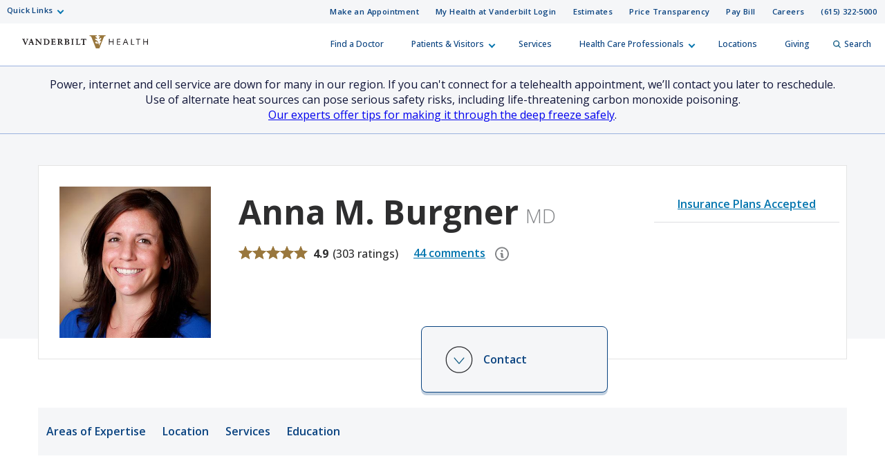

--- FILE ---
content_type: text/html; charset=utf-8
request_url: https://www.vanderbilthealth.com/doctors/burgner-anna
body_size: 82530
content:
<!DOCTYPE html><html lang="en"><head><meta charSet="utf-8"/><meta name="viewport" content="width=device-width, initial-scale=1"/><link rel="preload" as="image" href="/sites/default/files/uploads/2022-09/vhan-logo.png"/><link rel="stylesheet" href="/_next/static/css/366177e2f5ba207a.css" nonce="YTJmZDA3YWMtNDQ5OS00NDBmLTg2MzgtNmRjMDEzN2MxNTgx" data-precedence="next"/><link rel="stylesheet" href="/_next/static/css/4042e595388d6f6f.css" nonce="YTJmZDA3YWMtNDQ5OS00NDBmLTg2MzgtNmRjMDEzN2MxNTgx" data-precedence="next"/><link rel="stylesheet" href="/_next/static/css/f9e4297fbc0ccf35.css" nonce="YTJmZDA3YWMtNDQ5OS00NDBmLTg2MzgtNmRjMDEzN2MxNTgx" data-precedence="next"/><link rel="preload" as="script" fetchPriority="low" nonce="YTJmZDA3YWMtNDQ5OS00NDBmLTg2MzgtNmRjMDEzN2MxNTgx" href="/_next/static/chunks/webpack-063fa551ed43ae2e.js"/><script src="/_next/static/chunks/4bd1b696-f785427dddbba9fb.js" async="" nonce="YTJmZDA3YWMtNDQ5OS00NDBmLTg2MzgtNmRjMDEzN2MxNTgx"></script><script src="/_next/static/chunks/1255-d271660abf95e684.js" async="" nonce="YTJmZDA3YWMtNDQ5OS00NDBmLTg2MzgtNmRjMDEzN2MxNTgx"></script><script src="/_next/static/chunks/main-app-e0ea7a8c99445069.js" async="" nonce="YTJmZDA3YWMtNDQ5OS00NDBmLTg2MzgtNmRjMDEzN2MxNTgx"></script><script src="/_next/static/chunks/6f2c74c7-5b95e1dd6b71e8aa.js" async="" nonce="YTJmZDA3YWMtNDQ5OS00NDBmLTg2MzgtNmRjMDEzN2MxNTgx"></script><script src="/_next/static/chunks/8154-046af7a2b9b080cf.js" async="" nonce="YTJmZDA3YWMtNDQ5OS00NDBmLTg2MzgtNmRjMDEzN2MxNTgx"></script><script src="/_next/static/chunks/app/doctors/%5Bname%5D/page-92db14d211d1340f.js" async="" nonce="YTJmZDA3YWMtNDQ5OS00NDBmLTg2MzgtNmRjMDEzN2MxNTgx"></script><script src="/_next/static/chunks/4841-caf3aa9125d05f58.js" async="" nonce="YTJmZDA3YWMtNDQ5OS00NDBmLTg2MzgtNmRjMDEzN2MxNTgx"></script><script src="/_next/static/chunks/9604-12cfe13c62524549.js" async="" nonce="YTJmZDA3YWMtNDQ5OS00NDBmLTg2MzgtNmRjMDEzN2MxNTgx"></script><script src="/_next/static/chunks/app/layout-f37e83b88893f8cb.js" async="" nonce="YTJmZDA3YWMtNDQ5OS00NDBmLTg2MzgtNmRjMDEzN2MxNTgx"></script><script src="https://assets.adobedtm.com/0fdeaa586937/1777a177059f/launch-43ac0ae5ff97.min.js" nonce="YTJmZDA3YWMtNDQ5OS00NDBmLTg2MzgtNmRjMDEzN2MxNTgx" async=""></script><link rel="preload" href="https://myhealthatvanderbilt.com/MyChartPRD/Scripts/lib/Widget/widget_sdk.js" as="script" nonce="YTJmZDA3YWMtNDQ5OS00NDBmLTg2MzgtNmRjMDEzN2MxNTgx"/><meta name="next-size-adjust" content=""/><link rel="icon" href="/icons/vh-favicon.ico"/><title>Anna M. Burgner, MD | Vanderbilt Health Nashville, TN</title><meta property="og:image" content="https://live-vumc-crane.pantheonsite.io/sites/default/files/uploads/provider_images/Burgner-Anna-Marie-19548.jpg"/><meta property="twitter:image" content="https://live-vumc-crane.pantheonsite.io/sites/default/files/uploads/provider_images/Burgner-Anna-Marie-19548.jpg"/><meta name="twitter:card" content="summary_large_image"/><meta class="swiftype" name="type" data-type="enum" content="provider"/><meta class="swiftype" name="site_property" data-type="enum" content="vanderbilt-health"/><meta class="swiftype" name="url" data-type="enum" content="/doctors/burgner-anna"/><meta class="swiftype" name="image" data-type="enum" content="/sites/default/files/uploads/provider_images/Burgner-Anna-Marie-19548.jpg"/><meta class="swiftype" name="title" data-type="string" content="Anna M. Burgner"/><meta class="swiftype" name="provider_name_given" data-type="string" content="Anna"/><meta class="swiftype" name="provider_name_middle" data-type="string" content="Marie"/><meta class="swiftype" name="provider_name_family" data-type="string" content="Burgner"/><meta class="swiftype" name="provider_name_credentials" data-type="string" content="MD"/><meta class="swiftype" name="provider_name_post_nominals" data-type="string" content="MD"/><meta class="swiftype" name="language" data-type="string" content="English"/><meta class="swiftype" name="gender" data-type="string" content="Female"/><meta class="swiftype" name="specialty" data-type="string" content="Amyloidosis"/><meta class="swiftype" name="specialty" data-type="string" content="Chronic Kidney Disease"/><meta class="swiftype" name="specialty" data-type="string" content="Nephrology"/><meta class="swiftype" name="location_name" data-type="string" content="Vanderbilt Nephrology"/><meta class="swiftype" name="location_city" data-type="string" content="Nashville"/><meta class="swiftype" name="location_state" data-type="string" content="TN"/><meta class="swiftype" name="location_zip" data-type="string" content="37232"/><meta class="swiftype" name="location_neighborhood" data-type="string" content="Midtown"/><meta class="swiftype" name="location_lat_lon" data-type="location" content="36.141234, -86.801557"/><meta name="pcc-service-line" content="Medicine"/><meta name="focus-area" content="Nephrology"/><script src="/_next/static/chunks/polyfills-42372ed130431b0a.js" noModule="" nonce="YTJmZDA3YWMtNDQ5OS00NDBmLTg2MzgtNmRjMDEzN2MxNTgx"></script></head><body class="__className_f367f3"><div hidden=""><!--$--><!--/$--></div><div class="HeaderOrganism_header-container___Onlt"><div class="
        module__uCahImzsepiMhVv7LBNgz module__1nKii7fYCsdPGWV6eEE0fj
        module__2SJHmMQqaR6VY-Sm7Uu9uv
      "><a class="module__Zf3rGCj4SjyGohHwFNU9J module__1M_OXZ3Prva57Ry0LaId7Y" tabindex="0" href="#main-content">Skip to Main Content</a><a class="module__3I7PEkvdyAU7eQU4gzDBb module__xPYg5vZTqcOj8wXKPGUA-" tabindex="0" href="#footer">Skip to Footer</a><div class="module__1BJ9NnLJca4H-haVz52jFp"><div class="
        module__2UisNpHfH9YWnrSm8vSlMv module__2ztLVk8XWokPVw2s7UymSC
        module__2SJHmMQqaR6VY-Sm7Uu9uv
        module__39Zge6qcpdInhSOkpxGlqQ
      "><nav role="navigation"><div class="
          module__1qy2ngsjOcCEaYSfFNwIbg module__DkjwEnCc0-JllP7KBr_4e
          data-tracker-deskTopNavQuickLinksMenu
        "><div class="
        data-tracker-deskTopNavQuickLinksMenu
        module__2SP6GuoF7JqnErl3UV2o2- module__1e_Woyk-X4FbFgy_RAnE2p
        module__2SJHmMQqaR6VY-Sm7Uu9uv
      "><ul class="module__2OVctmilRV7mRRuOsvYZDn"><li class="module__1si8HgSda94Zwa0vlSamim module__w9J0fJxX9rPFBuCot0fr "><input class="" aria-hidden="true" id="quick-links-slideout" type="checkbox" name="quick-links-slideout"/><label aria-label="Quick Links menu (touch, click or tab to navigate the menu links)" tabindex="0" for="quick-links-slideout" class="data-tracker-quick-links-dropdown-button">Quick Links</label><ul class="module__2OVctmilRV7mRRuOsvYZDn module__3kQBKrZdURIdhebBdNmoHS module__gEkeEI-xpOeZbajTet3t0 dropDown"><li class="module__1si8HgSda94Zwa0vlSamim module__w9J0fJxX9rPFBuCot0fr "><a href="https://www.vumc.org/" target="_blank" rel="noopener" class="data-tracker-vanderbilt-university-medical-center-link">Vanderbilt University Medical Center</a></li><li class="module__1si8HgSda94Zwa0vlSamim module__w9J0fJxX9rPFBuCot0fr "><a href="https://www.childrenshospitalvanderbilt.org/" target="_blank" rel="noopener" class="data-tracker-monroe-carell-jr-childrens-hospital-at-vanderbilt-link">Monroe Carell Jr. Children’s Hospital at Vanderbilt</a></li><li class="module__1si8HgSda94Zwa0vlSamim module__w9J0fJxX9rPFBuCot0fr "><a href="https://myhealthwalkin.com/" target="_blank" rel="noopener" class="data-tracker-my-health-walkin-clinics-link">My Health Walk-In Clinics</a></li><li class="module__1si8HgSda94Zwa0vlSamim module__w9J0fJxX9rPFBuCot0fr "><a href="https://www.vanderbilthealth.com/hospital/vanderbilt-bedford-hospital" target="_self" rel="" class="data-tracker-vanderbilt-bedford-hospital-link">Vanderbilt Bedford Hospital</a></li><li class="module__1si8HgSda94Zwa0vlSamim module__w9J0fJxX9rPFBuCot0fr "><a href="https://www.vanderbilthealth.com/hospital/vanderbilt-tullahoma-harton-hospital" target="_self" rel="" class="data-tracker-vanderbilt-tullahomaharton-hospital-link">Vanderbilt Tullahoma-Harton Hospital</a></li><li class="module__1si8HgSda94Zwa0vlSamim module__w9J0fJxX9rPFBuCot0fr "><a href="https://www.vanderbilthealth.com/hospital/vanderbilt-wilson-county-hospital" target="_self" rel="" class="data-tracker-vanderbilt-wilson-county-hospital-link">Vanderbilt Wilson County Hospital</a></li></ul></li></ul></div><div class="
        data-tracker-deskTopNavSecondaryMenu
        module__2SP6GuoF7JqnErl3UV2o2- module__1e_Woyk-X4FbFgy_RAnE2p
        module__2SJHmMQqaR6VY-Sm7Uu9uv
      "><ul class="module__2OVctmilRV7mRRuOsvYZDn"><li class="module__1si8HgSda94Zwa0vlSamim module__w9J0fJxX9rPFBuCot0fr "><a href="#make_an_appointment" target="_self" rel="" class="data-tracker-make-an-appointment-link">Make an Appointment</a></li><li class="module__1si8HgSda94Zwa0vlSamim module__w9J0fJxX9rPFBuCot0fr "><a href="https://myhealthatvanderbilt.com/" target="_blank" rel="noopener" class="data-tracker-my-health-at-vanderbilt-login-link">My Health at Vanderbilt Login</a></li><li class="module__1si8HgSda94Zwa0vlSamim module__w9J0fJxX9rPFBuCot0fr "><a href="/information/estimates-and-price-transparency" target="_self" rel="" class="data-tracker-estimates-link">Estimates</a></li><li class="module__1si8HgSda94Zwa0vlSamim module__w9J0fJxX9rPFBuCot0fr "><a href="https://www.vumc.org/pricetransparency" target="_blank" rel="noopener" class="data-tracker-price-transparency-link">Price Transparency</a></li><li class="module__1si8HgSda94Zwa0vlSamim module__w9J0fJxX9rPFBuCot0fr "><a href="https://myhealthatvanderbilt.com/MyChartPRD/billing/guestpay/payasguest?&amp;mobile=0" target="_blank" rel="noopener" class="data-tracker-pay-bill-link">Pay Bill</a></li><li class="module__1si8HgSda94Zwa0vlSamim module__w9J0fJxX9rPFBuCot0fr "><a href="https://www.vumc.org/careers/" target="_blank" rel="noopener" class="data-tracker-careers-link">Careers</a></li><li class="module__1si8HgSda94Zwa0vlSamim module__w9J0fJxX9rPFBuCot0fr "><a href="tel:6153225000" target="_self" rel="" class="data-tracker-615-3225000-link">(615) 322-5000</a></li></ul></div></div><a class="
            module__I7mJdX3e-pRJYa532-08u
            data-tracker-desktopSiteLogo
          " href="/">Vanderbilt Health<span class="
          
          module__2SJHmMQqaR6VY-Sm7Uu9uv
          module__2vZF2B_mzgO1-EL4cUC8LW
          module__PeUJHvTe3EAaRtg8FMaor
        " style="max-width:182px" data-icon-type="logo_vanderbilt_health" data-icon="true"><svg aria-label="Vanderbilt Health logo" role="img" xmlns="http://www.w3.org/2000/svg" viewBox="0 0 199.49 21.06"><g><path id="V" class="vanderbiltHealthLogoLetter" style="color:#231f20;fill:#231f20" d="M53.88,139.42l-.47,0h-.19l-.6,0c-.28,0-.54,0-.79,0h0l-.69,0H51V140h.33c.61,0,.74.13.74.33a2,2,0,0,1-.17.7c-.07.19-1.68,4.27-2.07,5.26-.41-1-2.14-5.44-2.22-5.65a1.69,1.69,0,0,1-.11-.38c0-.1.16-.26.57-.26h.42v-.62h-.11l-.58,0h-.33l-1.05,0-1,0c-.31,0-.67,0-1,0h-.12V140h.25a.9.9,0,0,1,1,.69l3.43,8.34h.63l0-.06c.1-.22.53-1.26,1.37-3.31.68-1.66,2.1-5.12,2.17-5.25a.6.6,0,0,1,.61-.41H54v-.62h-.11Z" transform="translate(-44.25 -133.47)"></path><path id="A" class="vanderbiltHealthLogoLetter" style="color:#231f20;fill:#231f20" d="M62.49,147.79c-.14-.32-.27-.7-.4-1.07l-.09-.27v0c0-.05-.19-.52-2.39-6.71l-.12-.33c0-.1-.11-.1-.19-.09H59.1l-.32,0h0c-.2,0-.33,0-.63,0H58l0,.09c-.08.31-.26.81-.43,1.26l-.07.2-.17.47-2.11,6.07a1.1,1.1,0,0,1-1.05.78H54v.63h.29c.41,0,.83,0,1.25,0s1,0,1.38,0h.33v-.61H57c-.26,0-.88,0-.88-.37a2.24,2.24,0,0,1,.15-.58l.14-.42s.32-1,.4-1.29h2.83l.49,1.45a4.51,4.51,0,0,1,.26.92c0,.27-.49.29-.64.29h-.26v.6h.33c.55,0,1.12,0,1.7,0s1.1,0,1.61,0h.33v-.63h-.19A.73.73,0,0,1,62.49,147.79Zm-3.21-3.15H57.12c.17-.51.84-2.56,1.09-3.3Z" transform="translate(-44.25 -133.47)"></path><path id="N" class="vanderbiltHealthLogoLetter" style="color:#231f20;fill:#231f20" d="M74.92,139.45h-.1l-.8,0c-.31,0-.64,0-.92,0s-.61,0-.93,0h-.11V140h.4c.37,0,1,.15,1,1.13,0,.05,0,3.74,0,4.72l-5.72-6.44,0,0H67.7l-.59,0H67l-.51,0-.63,0h-.09l-.73,0H65V140h.28a1,1,0,0,1,.69.29,1.14,1.14,0,0,1,.32.82l0,5.56c0,1-.16,1.59-1,1.59h-.3v.59h.11l.86,0h0l.88,0,.84,0h0l.84,0h.11v-.62h-.33c-.85,0-1.1-.33-1.1-1.43,0,0,0-4.11,0-5.15l6.64,7.4h.68l0-.13a8.36,8.36,0,0,1-.08-1.32l0-6c0-1.57.58-1.57,1-1.57h.31v-.6h-.11Z" transform="translate(-44.25 -133.47)"></path><path id="D" class="vanderbiltHealthLogoLetter" style="color:#231f20;fill:#231f20" d="M86.26,140.71h0a5.82,5.82,0,0,0-3.92-1.29l-.8,0h-.06c-.39,0-.81,0-1.27,0s-1,0-1.42,0H78V140h.29c.55,0,.87.11.87.64v6.93c0,.6-.36.65-.8.65h-.3v.6h.11l.61,0h.15c.39,0,.87,0,1.36,0,1.08,0,2.11,0,2.4.05a4.69,4.69,0,0,0,3.52-1.28,4.8,4.8,0,0,0,1.5-3.47A4.4,4.4,0,0,0,86.26,140.71Zm-.64,3.66a4,4,0,0,1-.83,2.58A3.08,3.08,0,0,1,82.33,148c-.9,0-1.26-.09-1.26-.93v-6.83h.1a5.06,5.06,0,0,1,.68-.05,3.83,3.83,0,0,1,2.66.8A4.25,4.25,0,0,1,85.62,144.37Z" transform="translate(-44.25 -133.47)"></path><path id="E" class="vanderbiltHealthLogoLetter" style="color:#231f20;fill:#231f20" d="M96.94,146.58c-.19.71-.39,1.06-.74,1.24a4.06,4.06,0,0,1-1.62.17h0c-.93,0-1.5,0-1.5-.75v-2.89h1.51c.8,0,.87.33,1,1.13v.13l.59-.13v-.09c0-.53,0-1,0-1.43s0-.89,0-1.39v-.12h-.56v.1c-.08.7-.3.91-1,.91h-1.5V140.3h1.72c1.32,0,1.41.44,1.48,1.27v.13l.58-.15v-.09a14.67,14.67,0,0,1,0-1.75v-.29h-.11l-1.52,0h-.12l-1.75,0-1.89,0-1.4,0H90V140h.3c.54,0,.86.11.86.64v6.93c0,.56-.28.67-.77.67h-.3v.59h.11l1.35,0c.65,0,1.41,0,2.08,0s1.38,0,2,0h.12l1.34,0h.1v-.09l.11-.73a12.16,12.16,0,0,1,.23-1.32l0-.11-.58-.15Z" transform="translate(-44.25 -133.47)"></path><path id="R" class="vanderbiltHealthLogoLetter" style="color:#231f20;fill:#231f20" d="M108.1,147.52s-1.69-2.31-1.69-2.31a2.66,2.66,0,0,0-.75-.74,3,3,0,0,0,1.89-2.57,2.14,2.14,0,0,0-1-2,4.29,4.29,0,0,0-2.25-.5l-.8,0h-.26c-.34,0-.69,0-1.07,0s-.9,0-1.33,0h-.14l-.58,0H100V140h.35c.45,0,.82.07.82.9v6.71c0,.57-.58.62-.76.62h-.35v.59h.11l.95,0,.91,0,1.13,0h0l1.11,0h.11v-.62h-.35c-.6,0-1,0-1-.94v-2.53l.6,0a.55.55,0,0,1,.47.25c.31.48,1,1.6,2.18,3.09a1.85,1.85,0,0,0,1.7.72h1.49v-.59h-.1A1.32,1.32,0,0,1,108.1,147.52ZM105.56,142a2.11,2.11,0,0,1-.51,1.56,1.86,1.86,0,0,1-1.39.46l-.56,0v-3.71h.07a3.54,3.54,0,0,1,.57,0A1.67,1.67,0,0,1,105.56,142Z" transform="translate(-44.25 -133.47)"></path><path id="B" class="vanderbiltHealthLogoLetter" style="color:#231f20;fill:#231f20" d="M116.83,143.71a2.2,2.2,0,0,0,1.82-2.1,1.9,1.9,0,0,0-.71-1.56,3.85,3.85,0,0,0-2.41-.63l-1,0h-.06c-.36,0-.73,0-1.1,0s-.74,0-1.09,0h-.06l-.91,0h-.12V140h.3c.55,0,.87.11.87.64v6.93c0,.54-.32.64-.87.64h-.3v.62h.12l.88,0h.08c.43,0,.93,0,1.37,0s.88,0,1.28,0l1,0a3.49,3.49,0,0,0,2.27-.8,2.51,2.51,0,0,0,1-1.93,2.22,2.22,0,0,0-.69-1.64A3.13,3.13,0,0,0,116.83,143.71Zm-2-.28h-.54V140.2H115c.82,0,1.66.19,1.66,1.66C116.66,142.92,116.07,143.43,114.86,143.43Zm2.38,2.76a1.81,1.81,0,0,1-1.84,1.9c-.94,0-1.08-.14-1.08-1v-2.89l.73,0a2.46,2.46,0,0,1,1.58.47A1.89,1.89,0,0,1,117.24,146.19Z" transform="translate(-44.25 -133.47)"></path><path id="I" class="vanderbiltHealthLogoLetter" style="color:#231f20;fill:#231f20" d="M126,139.42l-.76,0H125l-1,0-1,0h-.07l-.87,0h-.11V140h.29c.55,0,.87.11.87.64v6.93c0,.54-.32.64-.87.64h-.29v.62H122l.87,0c.33,0,.72,0,1.07,0l1,0h0l1,0h.11v-.62h-.3c-.55,0-.87-.1-.87-.64v-6.93c0-.53.32-.64.87-.64h.3v-.62H126Z" transform="translate(-44.25 -133.47)"></path><path id="L" class="vanderbiltHealthLogoLetter" style="color:#231f20;fill:#231f20" d="M136.1,146.53a2.23,2.23,0,0,1-.35.79,1.69,1.69,0,0,1-1.16.62,8.19,8.19,0,0,1-1.57,0c-.48-.06-.69-.25-.69-.63v-6.7c0-.6.3-.6.79-.6h.44v-.62h-.11c-.32,0-.65,0-1,0h0c-.32,0-.66,0-1,0s-.7,0-1,0-.69,0-1.05,0h-.11V140h.3c.55,0,.88.11.88.64v6.8c0,.71-.42.77-.88.77h-.3v.62h.11l1.71,0h0l1.74,0,1.66,0h.05l1.62,0h.09l0-.09c.11-.5.19-.95.28-1.43l.17-.9h-.6Z" transform="translate(-44.25 -133.47)"></path><path id="T" class="vanderbiltHealthLogoLetter" style="color:#231f20;fill:#231f20" d="M145.88,139.39l-.29,0h-7a6.41,6.41,0,0,1-.7,0h-.07l-.49,0v.13a5.67,5.67,0,0,1,0,.79v.08l0,.14-.12,1v.1h.61l0-.08c.19-1,.22-1.1,1.12-1.11h1.78v6.89c0,1-.3,1-1,1h-.37v.62h.11l.9,0c.41,0,.9,0,1.34,0s.82,0,1.21,0h0l.91,0h.11v-.62h-.36c-.58,0-1-.07-1-1v-6.87h1.83c.82,0,.86.74.88,1.13v.14l.61-.16v-.08l0-1.06c0-.35,0-.66.05-.82v-.14l-.13,0Z" transform="translate(-44.25 -133.47)"></path></g><path id="OakleafV" class="vanderbiltHealthLogoLeaf" style="color:#99773d;fill:#99773d" d="M165.32,133.48v1.37h.54a2.68,2.68,0,0,1,1.58.29c.58.62-.18,1.18-.87,2.11-1.09,1.45-.41,2.4.31,1.89a18,18,0,0,1,1.75-1.19c.91-.44,1.5.72.55,2-.38.52-1.1,1.17-1.56,1.86s-.31,1.94.8,1.11c1.27-1,1.72.53.38,1.93s-2,2.28-1.63,3.44c.14.42.29.88.44,1.28a.17.17,0,0,0,0,.08l0,0a.21.21,0,0,0-.11,0h-.78c0-.11-.44-1.21-.88-2.39-.14-.35-.31-.6-1.16-.85l-.42-.13a.33.33,0,0,0-.32.06l-.55.4c-.51.37-.76.49-1,.44s-.25-.18-.25-.4v-.05a5.06,5.06,0,0,0,.57-1.28,5,5,0,0,0,.22-1.37l0-.05a.35.35,0,0,1,.42-.19c.21.08.36.31.58.9,0,.11.14.39.23.62a.33.33,0,0,0,.28.25h0l.71.22s.06,0,.07,0l.06-.05a.23.23,0,0,1-.06-.07l-.55-1.51a3.28,3.28,0,0,0-1.27-1.83c-.65-.46-1.64-.82-2.21-1.15-1.72-1-1.43-2.39-.45-2.34a8.51,8.51,0,0,1,1.84.56c1,.39,1.08-.91-.28-1.91-1.74-1.27-2.06-1.93-1.66-2.45.22-.27.81-.28,1.4-.27h.48v-1.37H151.16v1.38a6.3,6.3,0,0,1,.85,0c1,.08,1.68.55,2.44,2.5.67,1.76,6.16,15.67,6.72,17.15h5.57c.47-1.23,5.84-15,6.71-17.2.78-2,1.61-2.35,2.53-2.43.22,0,.49,0,.72,0v-1.39Zm-4.09,12.88c-.73-.26-1-.49-1.09-1.24a3.53,3.53,0,0,1,0-.45s.15-.22.27-.36c.48-.59.84-.62,1.59-.44l.65.14a4.41,4.41,0,0,1-.21,1.34,5,5,0,0,1-.56,1.25Z" transform="translate(-44.25 -133.47)"></path><g id="Health"><path id="H" class="vanderbiltHealthLogoLetter" style="color:#231f20;fill:#231f20" d="M181.88,139.39h1.19l0,4.18h5.07l.05-4.18h1.18l-.08,9.41h-1.18l0-4.26H183L183,148.8H181.8Z" transform="translate(-44.25 -133.47)"></path><path id="E-2" data-name="E" class="vanderbiltHealthLogoLetter" style="color:#231f20;fill:#231f20" d="M194.78,139.39l-.09,9.41h5.14v-1h-4c0-.21,0-3.2,0-3.41h4v-1h-4c0-.21,0-2.93,0-3.13h4v-1h-5.06Z" transform="translate(-44.25 -133.47)"></path><path id="A-2" data-name="A" class="vanderbiltHealthLogoLetter" style="color:#231f20;fill:#231f20" d="M207.74,139.39h1.11l3.74,9.22-1.17.38-1.28-3.32h-3.88L204.88,149l-1.09-.34Zm.53,1.06h0l-1.58,4.24h3.09Z" transform="translate(-44.25 -133.47)"></path><path id="L-2" data-name="L" class="vanderbiltHealthLogoLetter" style="color:#231f20;fill:#231f20" d="M217,148.8l.08-9.41h1.17l-.08,8.43h4v1Z" transform="translate(-44.25 -133.47)"></path><path id="T-2" data-name="T" class="vanderbiltHealthLogoLetter" style="color:#231f20;fill:#231f20" d="M224.85,139.39v1h2.9c0,.23-.07,8.44-.07,8.44h1.08s.07-8.22.07-8.44h2.9v-1h-6.88Z" transform="translate(-44.25 -133.47)"></path><path id="H-2" data-name="H" class="vanderbiltHealthLogoLetter" style="color:#231f20;fill:#231f20" d="M236.29,139.39h1.19l0,4.18h5.07l.05-4.18h1.19l-.09,9.41h-1.18l0-4.26h-5.07l0,4.26h-1.19Z" transform="translate(-44.25 -133.47)"></path></g></svg></span></a><div class="module__37wnfRpwJ9oO_cj731MUmf module__su_JcY0rpmRX1f01uj-Aj"><div class="
          data-tracker-deskTopNavPrimaryMenu
          module__2nWlN-IKI0w5Gf_oXw1jLa module__2XJ0GSh02l4f_Qk-Uv5wYw
          module__2SJHmMQqaR6VY-Sm7Uu9uv
        "><ul id="PrimaryNavTopMenu" class="module__3Gas0g-TkA94zhL42psPkh module__1v1_BVnSLfcwLgP0-kDHMA"><li class="module__2Qq7qWbfQllLbMEjcKO51e module__247X9684xcvPvRjbpNKxxg"></li><li class="module__2Qq7qWbfQllLbMEjcKO51e module__247X9684xcvPvRjbpNKxxg"><a href="/doctors" target="_self" rel="" class="data-tracker-find-a-doctor-slideout" data-toggle="">Find a Doctor</a></li><li class="module__2Qq7qWbfQllLbMEjcKO51e module__247X9684xcvPvRjbpNKxxg"><button class="" data-target="patients--visitors-slideout" aria-label="Patients &amp; Visitors menu (touch, click or press the spacebar or enter/return key to reveal and focus on submenu items)" tabindex="0">Patients &amp; Visitors</button></li><li class="module__2Qq7qWbfQllLbMEjcKO51e module__247X9684xcvPvRjbpNKxxg"><a href="/services-we-offer" target="_self" rel="" class="data-tracker-services-slideout" data-toggle="">Services</a></li><li class="module__2Qq7qWbfQllLbMEjcKO51e module__247X9684xcvPvRjbpNKxxg"><button class="" data-target="health-care-professionals-slideout" aria-label="Health Care Professionals menu (touch, click or press the spacebar or enter/return key to reveal and focus on submenu items)" tabindex="0">Health Care Professionals</button></li><li class="module__2Qq7qWbfQllLbMEjcKO51e module__247X9684xcvPvRjbpNKxxg"><a href="/locations-and-directions" target="_self" rel="" class="data-tracker-locations-slideout" data-toggle="">Locations</a></li><li class="module__2Qq7qWbfQllLbMEjcKO51e module__247X9684xcvPvRjbpNKxxg"><a href="https://www.vanderbilthealth.org/vanderbilt-university-medical-center-giving?c_src=VHcom&amp;utm_source=VHCOM&amp;utm_medium=website&amp;utm_campaign=uppernav&amp;utm_content=homepg" target="_blank" rel="noopener" class="data-tracker-giving-slideout" data-toggle="">Giving</a></li><li class="module__2Qq7qWbfQllLbMEjcKO51e module__247X9684xcvPvRjbpNKxxg"><button data-target="desktopSearchFormSlideout" class="
                data-tracker-desktop-topnav-search-button
                
                searchButton
              "><span class="
          
          module__2SJHmMQqaR6VY-Sm7Uu9uv
          module__2vZF2B_mzgO1-EL4cUC8LW
          module__PeUJHvTe3EAaRtg8FMaor
        " style="max-width:11px" data-icon-type="search" data-icon="true"><svg style="stroke:#0e5981;stroke-width:2px" xmlns="http://www.w3.org/2000/svg" viewBox="0 0 16.281 16.281" aria-label="search" role="img"><g><line class="a" style="stroke:#0e5981;stroke-width:2px" x2="4.604" y2="4.604" transform="translate(10.971 10.971)"></line><g class="a" style="stroke:#0e5981;stroke-width:2px"><circle class="b" style="stroke:none;fill:none" cx="6.814" cy="6.814" r="6.814"></circle><circle class="c" style="fill:none" cx="6.814" cy="6.814" r="5.814"></circle></g></g></svg></span>Search</button></li></ul><ul id="PrimaryNavSlideOutMenu" class="module__1HF2nGI_laXt8NGBFZP2OY module__3Kvl7MtsAVEAm_OwIRNlhh"><li class="slideOutMenu module__2bxSFPXDtgvN9d5AFEHWo module__-nFmMMRhqZN4A8eOHlLIv " id="patients--visitors-slideout" tabindex="-1"><div class="
        data-tracker-general-information-submenu
        module__3lmHNJo_yqty-XI4JEty7i module__1v4IWxfMNWEOM-6hO8Z53m
        module__2SJHmMQqaR6VY-Sm7Uu9uv
      "><ul class="module__13HG0bPYDSb7E0b2J1eZSn module__35oBIfBh56ydj7tZ2bUYJ1 data-tracker-slideOutMenu-menu"><li class="module__1ljDITU36fEMzZ4veK_1vW module__3OGVzirUoUNlr32nOqNijX "><div class="h3">General Information</div><ul class="module__13HG0bPYDSb7E0b2J1eZSn module__35oBIfBh56ydj7tZ2bUYJ1
                hiddenMenuLabel
                 data-tracker-slideOutMenu-menu"><li class="module__1ljDITU36fEMzZ4veK_1vW module__3OGVzirUoUNlr32nOqNijX "><a href="/vanderbilt-health/information/patient-and-visitor-information" target="_self" rel="" tabindex="0" class="data-tracker-patient-and-visitor-information-link" data-toggle="">Patient and Visitor Information</a></li><li class="module__1ljDITU36fEMzZ4veK_1vW module__3OGVzirUoUNlr32nOqNijX "><a href="/vanderbilt-health/information/visitor-policies-vanderbilt-hospitals-and-clinics" target="_self" rel="" tabindex="0" class="data-tracker-visitor-policies-link" data-toggle="">Visitor Policies</a></li><li class="module__1ljDITU36fEMzZ4veK_1vW module__3OGVzirUoUNlr32nOqNijX "><a href="/#insuranceModal-vanderbilt-health" target="_self" rel="" tabindex="0" class="data-tracker-accepted-insurance-plans-link" data-toggle="modal">Accepted Insurance Plans</a></li><li class="module__1ljDITU36fEMzZ4veK_1vW module__3OGVzirUoUNlr32nOqNijX "><a href="/vanderbilt-health/information/guide-billing" target="_self" rel="" tabindex="0" class="data-tracker-guide-to-billing-link" data-toggle="">Guide to Billing</a></li><li class="module__1ljDITU36fEMzZ4veK_1vW module__3OGVzirUoUNlr32nOqNijX "><a href="/vanderbilt-health/information/estimates-and-price-transparency" target="_self" rel="" tabindex="0" class="data-tracker-estimate-your-costs-link" data-toggle="">Estimate Your Costs</a></li><li class="module__1ljDITU36fEMzZ4veK_1vW module__3OGVzirUoUNlr32nOqNijX "><a href="/childrens-hospital/information/medical-record-information" target="_self" rel="" tabindex="0" class="data-tracker-medical-records-link" data-toggle="">Medical Records</a></li><li class="module__1ljDITU36fEMzZ4veK_1vW module__3OGVzirUoUNlr32nOqNijX "><a href="https://www.vumc.org/information-privacy-security/notice-privacy-practices" target="_blank" rel="noopener" tabindex="0" class="data-tracker-notice-of-privacy-practices-link" data-toggle="">Notice of Privacy Practices</a></li></ul></li></ul></div><div class="
        data-tracker-how-can-we-help-submenu
        module__3lmHNJo_yqty-XI4JEty7i module__1v4IWxfMNWEOM-6hO8Z53m
        module__2SJHmMQqaR6VY-Sm7Uu9uv
      "><ul class="module__13HG0bPYDSb7E0b2J1eZSn module__35oBIfBh56ydj7tZ2bUYJ1 data-tracker-slideOutMenu-menu"><li class="module__1ljDITU36fEMzZ4veK_1vW module__3OGVzirUoUNlr32nOqNijX "><div class="h3">How Can We Help?</div><ul class="module__13HG0bPYDSb7E0b2J1eZSn module__35oBIfBh56ydj7tZ2bUYJ1
                hiddenMenuLabel
                 data-tracker-slideOutMenu-menu"><li class="module__1ljDITU36fEMzZ4veK_1vW module__3OGVzirUoUNlr32nOqNijX menuButtonItem"><a class="
        module__144uBo4t3Q1wVJ-YbDXxrb module__ZsTeinF8h9LipiMqWCBuL
        
      " href="tel:6153225000" target="_self" tabindex="-1"><button class="
        data-tracker-615-3225000-button
        module__2SJHmMQqaR6VY-Sm7Uu9uv
        module__di2Az7TvAHksDXGVxfVtZ module__2iMoF9X2o0C7B51CRzMDRn
        
        module__V5iu7wpp-XorSmeuyrZxM
        
        
        primary
      " tabindex="0"><span class="">(615) 322-5000</span></button></a></li><li class="module__1ljDITU36fEMzZ4veK_1vW module__3OGVzirUoUNlr32nOqNijX "><a href="/vanderbilt-health/information/patient-relations" target="_self" rel="" tabindex="0" class="data-tracker-patient-relations-link" data-toggle="">Patient Relations</a></li><li class="module__1ljDITU36fEMzZ4veK_1vW module__3OGVzirUoUNlr32nOqNijX "><a href="/vanderbilt-health/information/guest-services" target="_self" rel="" tabindex="0" class="data-tracker-guest-services-link" data-toggle="">Guest Services</a></li><li class="module__1ljDITU36fEMzZ4veK_1vW module__3OGVzirUoUNlr32nOqNijX "><a href="/vanderbilt-health/information/financial-assistance" target="_self" rel="" tabindex="0" class="data-tracker-financial-assistance-link" data-toggle="">Financial Assistance</a></li><li class="module__1ljDITU36fEMzZ4veK_1vW module__3OGVzirUoUNlr32nOqNijX "><a href="/vanderbilt-health/information/integrity-line" target="_self" rel="" tabindex="0" class="data-tracker-integrity-line-link" data-toggle="">Integrity Line</a></li></ul></li></ul></div></li><li class="slideOutMenu module__2bxSFPXDtgvN9d5AFEHWo module__-nFmMMRhqZN4A8eOHlLIv " id="health-care-professionals-slideout" tabindex="-1"><div class="
        data-tracker-health-care-professionals-submenu
        module__3lmHNJo_yqty-XI4JEty7i module__1v4IWxfMNWEOM-6hO8Z53m
        module__2SJHmMQqaR6VY-Sm7Uu9uv
      "><ul class="module__13HG0bPYDSb7E0b2J1eZSn module__35oBIfBh56ydj7tZ2bUYJ1 data-tracker-slideOutMenu-menu"><li class="module__1ljDITU36fEMzZ4veK_1vW module__3OGVzirUoUNlr32nOqNijX "><div class="h3">Health Care Professionals</div><ul class="module__13HG0bPYDSb7E0b2J1eZSn module__35oBIfBh56ydj7tZ2bUYJ1
                hiddenMenuLabel
                 data-tracker-slideOutMenu-menu"><li class="module__1ljDITU36fEMzZ4veK_1vW module__3OGVzirUoUNlr32nOqNijX "><a href="/healthcare-professionals/referring-providers" target="_self" rel="" tabindex="0" class="data-tracker-how-to-refer-a-patient-link" data-toggle="">How to Refer a Patient</a></li><li class="module__1ljDITU36fEMzZ4veK_1vW module__3OGVzirUoUNlr32nOqNijX "><a href="/referral-directory" target="_self" rel="" tabindex="0" class="data-tracker-physician-referral-directory-link" data-toggle="">Physician Referral Directory</a></li><li class="module__1ljDITU36fEMzZ4veK_1vW module__3OGVzirUoUNlr32nOqNijX "><a href="https://www.vumc.org/oor/" target="_blank" rel="noopener" tabindex="0" class="data-tracker-research-and-training-resources-link" data-toggle="">Research and Training Resources</a></li><li class="module__1ljDITU36fEMzZ4veK_1vW module__3OGVzirUoUNlr32nOqNijX "><a href="https://discoveries.vanderbilthealth.com/" target="_blank" rel="noopener" tabindex="0" class="data-tracker-discoveries-in-medicine-link" data-toggle="">Discoveries in Medicine</a></li></ul></li></ul></div><div class="
        data-tracker-referral-number-submenu
        module__3lmHNJo_yqty-XI4JEty7i module__1v4IWxfMNWEOM-6hO8Z53m
        module__2SJHmMQqaR6VY-Sm7Uu9uv
      "><ul class="module__13HG0bPYDSb7E0b2J1eZSn module__35oBIfBh56ydj7tZ2bUYJ1 data-tracker-slideOutMenu-menu"><li class="module__1ljDITU36fEMzZ4veK_1vW module__3OGVzirUoUNlr32nOqNijX "><div class="h3">Referral Number</div><ul class="module__13HG0bPYDSb7E0b2J1eZSn module__35oBIfBh56ydj7tZ2bUYJ1
                hiddenMenuLabel
                 data-tracker-slideOutMenu-menu"><li class="module__1ljDITU36fEMzZ4veK_1vW module__3OGVzirUoUNlr32nOqNijX menuButtonItem"><a class="
        module__144uBo4t3Q1wVJ-YbDXxrb module__ZsTeinF8h9LipiMqWCBuL
        
      " href="tel:6153434444" target="_self" tabindex="-1"><button class="
        data-tracker-615-3434444-button
        module__2SJHmMQqaR6VY-Sm7Uu9uv
        module__di2Az7TvAHksDXGVxfVtZ module__2iMoF9X2o0C7B51CRzMDRn
        
        module__V5iu7wpp-XorSmeuyrZxM
        
        
        primary
      " tabindex="0"><span class="">(615) 343-4444</span></button></a></li></ul></li></ul></div></li><li id="desktopSearchFormSlideout" tabindex="0" class="
              desktopSearchFormSlideout
              slideOutMenu
              module__2bxSFPXDtgvN9d5AFEHWo module__-nFmMMRhqZN4A8eOHlLIv
              
            "><div class="desktopGlobalSearchContainer"><div class="h4"><span>What are you looking for?</span></div><form class="desktopGlobalSearchForm" id="DesktopGlobalSearchForm" role="search" action="/search"><span class="
        module__2RBiZjbwWHEuIDPsxrjglD
        module__2SJHmMQqaR6VY-Sm7Uu9uv
        module__38rqTmrcmE8h1Vk081K2-O
        module__t5Zwct0oK27DSeqvRqnTc"><input class="
          module__196GUGkbukQ-xLtKw90sa7
          module__29rLlZGVyyFLcGx_gmqKVc
        " id="DesktopGlobalSearch" type="search" aria-label="Search Input" autoComplete="off" placeholder="I&#x27;m looking for..." name="query"/></span><button type="submit" form="DesktopGlobalSearchForm" value="Search" class="
        data-tracker-desktopSearchButton
        module__2SJHmMQqaR6VY-Sm7Uu9uv
        module__di2Az7TvAHksDXGVxfVtZ module__2iMoF9X2o0C7B51CRzMDRn
        
        module__V5iu7wpp-XorSmeuyrZxM
        
        
        primary
      " tabindex="0" style="width:200px"><span class="">Search</span></button></form></div></li></ul></div></div></nav></div></div><div class="module__ZK94cvlQN4FT_drq0WPa"><div class="
        data-tracker-mobileHamburgerMenu
        module__2xIsxIikHmUkPdh6AuKt8I module__2Y_fbfZRhl5rEP3y6RjJ4o
        module__2SJHmMQqaR6VY-Sm7Uu9uv
        module__2F1GrEE7UcQoE7asSO5jxr
      "><div id="MobileHeaderBarContainer" class="
          module__1pE-lg2rpi5LFkP4hJWA6C module__Hh4JXXCsIe1F49uZ7UmVx
        "><a class="
            data-tracker-mobileSiteLogo
            module__M7kQHjqvxUbl0JNhyj4Hz module__3R1RSy9fKpEkFAFDOvK0GN
          " href="/">Vanderbilt Health<span class="
          
          module__2SJHmMQqaR6VY-Sm7Uu9uv
          module__2vZF2B_mzgO1-EL4cUC8LW
          module__PeUJHvTe3EAaRtg8FMaor
        " style="max-width:182px" data-icon-type="logo_vanderbilt_health" data-icon="true"><svg aria-label="Vanderbilt Health logo" role="img" xmlns="http://www.w3.org/2000/svg" viewBox="0 0 199.49 21.06"><g><path id="V" class="vanderbiltHealthLogoLetter" style="color:#231f20;fill:#231f20" d="M53.88,139.42l-.47,0h-.19l-.6,0c-.28,0-.54,0-.79,0h0l-.69,0H51V140h.33c.61,0,.74.13.74.33a2,2,0,0,1-.17.7c-.07.19-1.68,4.27-2.07,5.26-.41-1-2.14-5.44-2.22-5.65a1.69,1.69,0,0,1-.11-.38c0-.1.16-.26.57-.26h.42v-.62h-.11l-.58,0h-.33l-1.05,0-1,0c-.31,0-.67,0-1,0h-.12V140h.25a.9.9,0,0,1,1,.69l3.43,8.34h.63l0-.06c.1-.22.53-1.26,1.37-3.31.68-1.66,2.1-5.12,2.17-5.25a.6.6,0,0,1,.61-.41H54v-.62h-.11Z" transform="translate(-44.25 -133.47)"></path><path id="A" class="vanderbiltHealthLogoLetter" style="color:#231f20;fill:#231f20" d="M62.49,147.79c-.14-.32-.27-.7-.4-1.07l-.09-.27v0c0-.05-.19-.52-2.39-6.71l-.12-.33c0-.1-.11-.1-.19-.09H59.1l-.32,0h0c-.2,0-.33,0-.63,0H58l0,.09c-.08.31-.26.81-.43,1.26l-.07.2-.17.47-2.11,6.07a1.1,1.1,0,0,1-1.05.78H54v.63h.29c.41,0,.83,0,1.25,0s1,0,1.38,0h.33v-.61H57c-.26,0-.88,0-.88-.37a2.24,2.24,0,0,1,.15-.58l.14-.42s.32-1,.4-1.29h2.83l.49,1.45a4.51,4.51,0,0,1,.26.92c0,.27-.49.29-.64.29h-.26v.6h.33c.55,0,1.12,0,1.7,0s1.1,0,1.61,0h.33v-.63h-.19A.73.73,0,0,1,62.49,147.79Zm-3.21-3.15H57.12c.17-.51.84-2.56,1.09-3.3Z" transform="translate(-44.25 -133.47)"></path><path id="N" class="vanderbiltHealthLogoLetter" style="color:#231f20;fill:#231f20" d="M74.92,139.45h-.1l-.8,0c-.31,0-.64,0-.92,0s-.61,0-.93,0h-.11V140h.4c.37,0,1,.15,1,1.13,0,.05,0,3.74,0,4.72l-5.72-6.44,0,0H67.7l-.59,0H67l-.51,0-.63,0h-.09l-.73,0H65V140h.28a1,1,0,0,1,.69.29,1.14,1.14,0,0,1,.32.82l0,5.56c0,1-.16,1.59-1,1.59h-.3v.59h.11l.86,0h0l.88,0,.84,0h0l.84,0h.11v-.62h-.33c-.85,0-1.1-.33-1.1-1.43,0,0,0-4.11,0-5.15l6.64,7.4h.68l0-.13a8.36,8.36,0,0,1-.08-1.32l0-6c0-1.57.58-1.57,1-1.57h.31v-.6h-.11Z" transform="translate(-44.25 -133.47)"></path><path id="D" class="vanderbiltHealthLogoLetter" style="color:#231f20;fill:#231f20" d="M86.26,140.71h0a5.82,5.82,0,0,0-3.92-1.29l-.8,0h-.06c-.39,0-.81,0-1.27,0s-1,0-1.42,0H78V140h.29c.55,0,.87.11.87.64v6.93c0,.6-.36.65-.8.65h-.3v.6h.11l.61,0h.15c.39,0,.87,0,1.36,0,1.08,0,2.11,0,2.4.05a4.69,4.69,0,0,0,3.52-1.28,4.8,4.8,0,0,0,1.5-3.47A4.4,4.4,0,0,0,86.26,140.71Zm-.64,3.66a4,4,0,0,1-.83,2.58A3.08,3.08,0,0,1,82.33,148c-.9,0-1.26-.09-1.26-.93v-6.83h.1a5.06,5.06,0,0,1,.68-.05,3.83,3.83,0,0,1,2.66.8A4.25,4.25,0,0,1,85.62,144.37Z" transform="translate(-44.25 -133.47)"></path><path id="E" class="vanderbiltHealthLogoLetter" style="color:#231f20;fill:#231f20" d="M96.94,146.58c-.19.71-.39,1.06-.74,1.24a4.06,4.06,0,0,1-1.62.17h0c-.93,0-1.5,0-1.5-.75v-2.89h1.51c.8,0,.87.33,1,1.13v.13l.59-.13v-.09c0-.53,0-1,0-1.43s0-.89,0-1.39v-.12h-.56v.1c-.08.7-.3.91-1,.91h-1.5V140.3h1.72c1.32,0,1.41.44,1.48,1.27v.13l.58-.15v-.09a14.67,14.67,0,0,1,0-1.75v-.29h-.11l-1.52,0h-.12l-1.75,0-1.89,0-1.4,0H90V140h.3c.54,0,.86.11.86.64v6.93c0,.56-.28.67-.77.67h-.3v.59h.11l1.35,0c.65,0,1.41,0,2.08,0s1.38,0,2,0h.12l1.34,0h.1v-.09l.11-.73a12.16,12.16,0,0,1,.23-1.32l0-.11-.58-.15Z" transform="translate(-44.25 -133.47)"></path><path id="R" class="vanderbiltHealthLogoLetter" style="color:#231f20;fill:#231f20" d="M108.1,147.52s-1.69-2.31-1.69-2.31a2.66,2.66,0,0,0-.75-.74,3,3,0,0,0,1.89-2.57,2.14,2.14,0,0,0-1-2,4.29,4.29,0,0,0-2.25-.5l-.8,0h-.26c-.34,0-.69,0-1.07,0s-.9,0-1.33,0h-.14l-.58,0H100V140h.35c.45,0,.82.07.82.9v6.71c0,.57-.58.62-.76.62h-.35v.59h.11l.95,0,.91,0,1.13,0h0l1.11,0h.11v-.62h-.35c-.6,0-1,0-1-.94v-2.53l.6,0a.55.55,0,0,1,.47.25c.31.48,1,1.6,2.18,3.09a1.85,1.85,0,0,0,1.7.72h1.49v-.59h-.1A1.32,1.32,0,0,1,108.1,147.52ZM105.56,142a2.11,2.11,0,0,1-.51,1.56,1.86,1.86,0,0,1-1.39.46l-.56,0v-3.71h.07a3.54,3.54,0,0,1,.57,0A1.67,1.67,0,0,1,105.56,142Z" transform="translate(-44.25 -133.47)"></path><path id="B" class="vanderbiltHealthLogoLetter" style="color:#231f20;fill:#231f20" d="M116.83,143.71a2.2,2.2,0,0,0,1.82-2.1,1.9,1.9,0,0,0-.71-1.56,3.85,3.85,0,0,0-2.41-.63l-1,0h-.06c-.36,0-.73,0-1.1,0s-.74,0-1.09,0h-.06l-.91,0h-.12V140h.3c.55,0,.87.11.87.64v6.93c0,.54-.32.64-.87.64h-.3v.62h.12l.88,0h.08c.43,0,.93,0,1.37,0s.88,0,1.28,0l1,0a3.49,3.49,0,0,0,2.27-.8,2.51,2.51,0,0,0,1-1.93,2.22,2.22,0,0,0-.69-1.64A3.13,3.13,0,0,0,116.83,143.71Zm-2-.28h-.54V140.2H115c.82,0,1.66.19,1.66,1.66C116.66,142.92,116.07,143.43,114.86,143.43Zm2.38,2.76a1.81,1.81,0,0,1-1.84,1.9c-.94,0-1.08-.14-1.08-1v-2.89l.73,0a2.46,2.46,0,0,1,1.58.47A1.89,1.89,0,0,1,117.24,146.19Z" transform="translate(-44.25 -133.47)"></path><path id="I" class="vanderbiltHealthLogoLetter" style="color:#231f20;fill:#231f20" d="M126,139.42l-.76,0H125l-1,0-1,0h-.07l-.87,0h-.11V140h.29c.55,0,.87.11.87.64v6.93c0,.54-.32.64-.87.64h-.29v.62H122l.87,0c.33,0,.72,0,1.07,0l1,0h0l1,0h.11v-.62h-.3c-.55,0-.87-.1-.87-.64v-6.93c0-.53.32-.64.87-.64h.3v-.62H126Z" transform="translate(-44.25 -133.47)"></path><path id="L" class="vanderbiltHealthLogoLetter" style="color:#231f20;fill:#231f20" d="M136.1,146.53a2.23,2.23,0,0,1-.35.79,1.69,1.69,0,0,1-1.16.62,8.19,8.19,0,0,1-1.57,0c-.48-.06-.69-.25-.69-.63v-6.7c0-.6.3-.6.79-.6h.44v-.62h-.11c-.32,0-.65,0-1,0h0c-.32,0-.66,0-1,0s-.7,0-1,0-.69,0-1.05,0h-.11V140h.3c.55,0,.88.11.88.64v6.8c0,.71-.42.77-.88.77h-.3v.62h.11l1.71,0h0l1.74,0,1.66,0h.05l1.62,0h.09l0-.09c.11-.5.19-.95.28-1.43l.17-.9h-.6Z" transform="translate(-44.25 -133.47)"></path><path id="T" class="vanderbiltHealthLogoLetter" style="color:#231f20;fill:#231f20" d="M145.88,139.39l-.29,0h-7a6.41,6.41,0,0,1-.7,0h-.07l-.49,0v.13a5.67,5.67,0,0,1,0,.79v.08l0,.14-.12,1v.1h.61l0-.08c.19-1,.22-1.1,1.12-1.11h1.78v6.89c0,1-.3,1-1,1h-.37v.62h.11l.9,0c.41,0,.9,0,1.34,0s.82,0,1.21,0h0l.91,0h.11v-.62h-.36c-.58,0-1-.07-1-1v-6.87h1.83c.82,0,.86.74.88,1.13v.14l.61-.16v-.08l0-1.06c0-.35,0-.66.05-.82v-.14l-.13,0Z" transform="translate(-44.25 -133.47)"></path></g><path id="OakleafV" class="vanderbiltHealthLogoLeaf" style="color:#99773d;fill:#99773d" d="M165.32,133.48v1.37h.54a2.68,2.68,0,0,1,1.58.29c.58.62-.18,1.18-.87,2.11-1.09,1.45-.41,2.4.31,1.89a18,18,0,0,1,1.75-1.19c.91-.44,1.5.72.55,2-.38.52-1.1,1.17-1.56,1.86s-.31,1.94.8,1.11c1.27-1,1.72.53.38,1.93s-2,2.28-1.63,3.44c.14.42.29.88.44,1.28a.17.17,0,0,0,0,.08l0,0a.21.21,0,0,0-.11,0h-.78c0-.11-.44-1.21-.88-2.39-.14-.35-.31-.6-1.16-.85l-.42-.13a.33.33,0,0,0-.32.06l-.55.4c-.51.37-.76.49-1,.44s-.25-.18-.25-.4v-.05a5.06,5.06,0,0,0,.57-1.28,5,5,0,0,0,.22-1.37l0-.05a.35.35,0,0,1,.42-.19c.21.08.36.31.58.9,0,.11.14.39.23.62a.33.33,0,0,0,.28.25h0l.71.22s.06,0,.07,0l.06-.05a.23.23,0,0,1-.06-.07l-.55-1.51a3.28,3.28,0,0,0-1.27-1.83c-.65-.46-1.64-.82-2.21-1.15-1.72-1-1.43-2.39-.45-2.34a8.51,8.51,0,0,1,1.84.56c1,.39,1.08-.91-.28-1.91-1.74-1.27-2.06-1.93-1.66-2.45.22-.27.81-.28,1.4-.27h.48v-1.37H151.16v1.38a6.3,6.3,0,0,1,.85,0c1,.08,1.68.55,2.44,2.5.67,1.76,6.16,15.67,6.72,17.15h5.57c.47-1.23,5.84-15,6.71-17.2.78-2,1.61-2.35,2.53-2.43.22,0,.49,0,.72,0v-1.39Zm-4.09,12.88c-.73-.26-1-.49-1.09-1.24a3.53,3.53,0,0,1,0-.45s.15-.22.27-.36c.48-.59.84-.62,1.59-.44l.65.14a4.41,4.41,0,0,1-.21,1.34,5,5,0,0,1-.56,1.25Z" transform="translate(-44.25 -133.47)"></path><g id="Health"><path id="H" class="vanderbiltHealthLogoLetter" style="color:#231f20;fill:#231f20" d="M181.88,139.39h1.19l0,4.18h5.07l.05-4.18h1.18l-.08,9.41h-1.18l0-4.26H183L183,148.8H181.8Z" transform="translate(-44.25 -133.47)"></path><path id="E-2" data-name="E" class="vanderbiltHealthLogoLetter" style="color:#231f20;fill:#231f20" d="M194.78,139.39l-.09,9.41h5.14v-1h-4c0-.21,0-3.2,0-3.41h4v-1h-4c0-.21,0-2.93,0-3.13h4v-1h-5.06Z" transform="translate(-44.25 -133.47)"></path><path id="A-2" data-name="A" class="vanderbiltHealthLogoLetter" style="color:#231f20;fill:#231f20" d="M207.74,139.39h1.11l3.74,9.22-1.17.38-1.28-3.32h-3.88L204.88,149l-1.09-.34Zm.53,1.06h0l-1.58,4.24h3.09Z" transform="translate(-44.25 -133.47)"></path><path id="L-2" data-name="L" class="vanderbiltHealthLogoLetter" style="color:#231f20;fill:#231f20" d="M217,148.8l.08-9.41h1.17l-.08,8.43h4v1Z" transform="translate(-44.25 -133.47)"></path><path id="T-2" data-name="T" class="vanderbiltHealthLogoLetter" style="color:#231f20;fill:#231f20" d="M224.85,139.39v1h2.9c0,.23-.07,8.44-.07,8.44h1.08s.07-8.22.07-8.44h2.9v-1h-6.88Z" transform="translate(-44.25 -133.47)"></path><path id="H-2" data-name="H" class="vanderbiltHealthLogoLetter" style="color:#231f20;fill:#231f20" d="M236.29,139.39h1.19l0,4.18h5.07l.05-4.18h1.19l-.09,9.41h-1.18l0-4.26h-5.07l0,4.26h-1.19Z" transform="translate(-44.25 -133.47)"></path></g></svg></span></a><span class="
            module__PHRg-jfvIuuOEIH-QPNwU module__33Dkx-4AYfjCJ95EsCnDb5
          "><button aria-label="press button to search site with search form" class="
                data-tracker-mobileSearchButton
                module__1vGF8OXkiUokB1MAV5mDY module__BRMoBauJwvWcYCJawELUX
                module__3qSse1qu8v5oudHJ8oYv9a
              " type="button"><span class="
          
          module__2SJHmMQqaR6VY-Sm7Uu9uv
          module__2vZF2B_mzgO1-EL4cUC8LW
          module__PeUJHvTe3EAaRtg8FMaor
        " style="max-width:16px" data-icon-type="search" data-icon="true"><svg style="stroke-width:2px" xmlns="http://www.w3.org/2000/svg" viewBox="0 0 16.281 16.281" aria-label="search" role="img"><g><line class="a" style="stroke-width:2px" x2="4.604" y2="4.604" transform="translate(10.971 10.971)"></line><g class="a" style="stroke-width:2px"><circle class="b" style="stroke:none;fill:none" cx="6.814" cy="6.814" r="6.814"></circle><circle class="c" style="fill:none" cx="6.814" cy="6.814" r="5.814"></circle></g></g></svg></span></button><button aria-label="press button to toggle navigation menu" class="
              data-tracker-mobileHamburgerButton
              module__1vGF8OXkiUokB1MAV5mDY module__BRMoBauJwvWcYCJawELUX
              module__1xlXoRB29PJS-DRCeB9eI
            " type="button"><span class="module___vpim2fK4XZzhV1pZfPmk"><span class="
          
          module__2SJHmMQqaR6VY-Sm7Uu9uv
          module__2vZF2B_mzgO1-EL4cUC8LW
          module__PeUJHvTe3EAaRtg8FMaor
        " style="max-width:18px" data-icon-type="hamburger" data-icon="true"><svg style="stroke-width:3px" aria-labelledby="HamburgerTitle" role="img" xmlns="http://www.w3.org/2000/svg" viewBox="0 0 18 15"><title id="HamburgerTitle">open menu</title><g transform="translate(149.5 -199)"><line x2="18" transform="translate(-149.5 200.5)"></line><line x2="18" transform="translate(-149.5 206.5)"></line><line x2="18" transform="translate(-149.5 212.5)"></line></g></svg></span></span><span class="module__1frfn9nO2TTXGJHEnfQBX"><span class="
          
          module__2SJHmMQqaR6VY-Sm7Uu9uv
          module__2vZF2B_mzgO1-EL4cUC8LW
          module__PeUJHvTe3EAaRtg8FMaor
        " style="max-width:18px" data-icon-type="close" data-icon="true"><svg xmlns="http://www.w3.org/2000/svg" viewBox="0 0 25 25" style="color:#353535;fill:#353535" aria-label="close menu" role="img"><g id="close_icon" data-name="close icon" transform="translate(-336 -110)"><g style="fill:#fff;stroke:#353535;opacity:0.998;stroke-width:3px" id="Ellipse_1" data-name="Ellipse 1" class="cls-1" transform="translate(336 110)"><circle style="stroke:none" class="cls-3" cx="12.5" cy="12.5" r="12.5"></circle><circle style="fill:none" class="cls-4" cx="12.5" cy="12.5" r="11"></circle></g><g id="Group_102" data-name="Group 102" transform="translate(527.383 -242.382) rotate(45)"><line style="fill:none;stroke:#353535;stroke-width:3px" id="Line_4" data-name="Line 4" class="cls-2" y2="12" transform="translate(131.5 378.5)"></line><line style="fill:none;stroke:#353535;stroke-width:3px" id="Line_5" data-name="Line 5" class="cls-2" y2="12" transform="translate(137.5 384.5) rotate(90)"></line></g></g></svg></span></span></button></span></div><div id="MobileHeaderNavContainer" tabindex="0" class="
          module__2exNbqNkY1KDmPMUvwxksk module__29kFRTgatK1CWbToyKlX65
        "><div class="
        data-tracker-mobileHamburgerMenu
        module__1QtOlec-hE4cgU0MZQhDAi module__2-VG09gpMGicGlSJaIW5Kj
        module__2SJHmMQqaR6VY-Sm7Uu9uv
      "><form class="
            module__foSWM_FvkmyCjRpuYozd5 module__NmSMasgCJWm_4T9qfdSnD
          " id="MobileGlobalSearchForm" role="search" action="/search"><span class="
        module__2RBiZjbwWHEuIDPsxrjglD
        module__2SJHmMQqaR6VY-Sm7Uu9uv
        module__38rqTmrcmE8h1Vk081K2-O
        module__t5Zwct0oK27DSeqvRqnTc"><input class="
          module__196GUGkbukQ-xLtKw90sa7
          module__29rLlZGVyyFLcGx_gmqKVc
        " id="MobileGlobalSearch" type="search" aria-label="Search Input" autoComplete="off" placeholder="I&#x27;m looking for..." name="query"/></span><button type="submit" form="MobileGlobalSearchForm" value="Search" class="
        data-tracker-mobileHamburgerSearchButton
        module__2SJHmMQqaR6VY-Sm7Uu9uv
        module__di2Az7TvAHksDXGVxfVtZ module__2iMoF9X2o0C7B51CRzMDRn
        
        module__V5iu7wpp-XorSmeuyrZxM
        
        
        primary
      " tabindex="0" style="width:100px"><span class="">Search</span></button></form><div class="
          module__2HqINv6yiiV8rpG1IAoMF_
        "><nav aria-label="Main Site Navigation Menu" role="navigation"><div class="
        module__15qpHMBRHtRlNYQyfB6aDS module__1yUMLhrz0Ixv_Ut9I0MicN
        module__3lmHNJo_yqty-XI4JEty7i module__1v4IWxfMNWEOM-6hO8Z53m
        module__2SJHmMQqaR6VY-Sm7Uu9uv
      "><ul class="module__13HG0bPYDSb7E0b2J1eZSn module__35oBIfBh56ydj7tZ2bUYJ1 data-tracker-primaryMenu-menu"><li class="module__1ljDITU36fEMzZ4veK_1vW module__3OGVzirUoUNlr32nOqNijX "><a href="#make_an_appointment" target="_self" rel="" tabindex="0" class="data-tracker-dropdown-menu-modal-link" data-toggle="modal" data-target="make_an_appointment">Make an Appointment</a></li><li class="module__1ljDITU36fEMzZ4veK_1vW module__3OGVzirUoUNlr32nOqNijX "><a href="/doctors" target="_self" rel="" tabindex="0" class="data-tracker-find-a-doctor-link" data-toggle="">Find a Doctor</a></li><li class="module__1ljDITU36fEMzZ4veK_1vW module__3OGVzirUoUNlr32nOqNijX "><input class="" aria-hidden="true" id="patients--visitors-primaryMenu-2" type="checkbox" name="patients--visitors-primaryMenu-2"/><label aria-label="Patients &amp; Visitors menu (touch, click or tab to navigate the menu links)" tabindex="0" for="patients--visitors-primaryMenu-2" class="data-tracker-patients--visitors-dropdown-button">Patients &amp; Visitors</label><ul class="module__13HG0bPYDSb7E0b2J1eZSn module__35oBIfBh56ydj7tZ2bUYJ1
                module__2ymCRjZmU5aVM39onvfD6Q module__3ZjmksYmyUmKWMV2KUItI1
                 data-tracker-primaryMenu-menu"><li class="module__1ljDITU36fEMzZ4veK_1vW module__3OGVzirUoUNlr32nOqNijX "><input class="isExpanded" aria-hidden="true" id="general-information-primaryMenu-0" type="checkbox" name="general-information-primaryMenu-0"/><label aria-label="General Information menu (touch, click or tab to navigate the menu links)" tabindex="0" for="general-information-primaryMenu-0" class="data-tracker-general-information-dropdown-button">General Information</label><ul class="module__13HG0bPYDSb7E0b2J1eZSn module__35oBIfBh56ydj7tZ2bUYJ1
                module__2ymCRjZmU5aVM39onvfD6Q module__3ZjmksYmyUmKWMV2KUItI1
                
                module__2ymCRjZmU5aVM39onvfD6Q module__3ZjmksYmyUmKWMV2KUItI1
                 data-tracker-primaryMenu-menu"><li class="module__1ljDITU36fEMzZ4veK_1vW module__3OGVzirUoUNlr32nOqNijX "><a href="/vanderbilt-health/information/patient-and-visitor-information" target="_self" rel="" tabindex="0" class="data-tracker-patient-and-visitor-information-link" data-toggle="">Patient and Visitor Information</a></li><li class="module__1ljDITU36fEMzZ4veK_1vW module__3OGVzirUoUNlr32nOqNijX "><a href="/vanderbilt-health/information/visitor-policies-vanderbilt-hospitals-and-clinics" target="_self" rel="" tabindex="0" class="data-tracker-visitor-policies-link" data-toggle="">Visitor Policies</a></li><li class="module__1ljDITU36fEMzZ4veK_1vW module__3OGVzirUoUNlr32nOqNijX "><a href="/#insuranceModal-vanderbilt-health" target="_self" rel="" tabindex="0" class="data-tracker-accepted-insurance-plans-link" data-toggle="modal">Accepted Insurance Plans</a></li><li class="module__1ljDITU36fEMzZ4veK_1vW module__3OGVzirUoUNlr32nOqNijX "><a href="/vanderbilt-health/information/guide-billing" target="_self" rel="" tabindex="0" class="data-tracker-guide-to-billing-link" data-toggle="">Guide to Billing</a></li><li class="module__1ljDITU36fEMzZ4veK_1vW module__3OGVzirUoUNlr32nOqNijX "><a href="/vanderbilt-health/information/estimates-and-price-transparency" target="_self" rel="" tabindex="0" class="data-tracker-estimate-your-costs-link" data-toggle="">Estimate Your Costs</a></li><li class="module__1ljDITU36fEMzZ4veK_1vW module__3OGVzirUoUNlr32nOqNijX "><a href="/childrens-hospital/information/medical-record-information" target="_self" rel="" tabindex="0" class="data-tracker-medical-records-link" data-toggle="">Medical Records</a></li><li class="module__1ljDITU36fEMzZ4veK_1vW module__3OGVzirUoUNlr32nOqNijX "><a href="https://www.vumc.org/information-privacy-security/notice-privacy-practices" target="_blank" rel="noopener" tabindex="0" class="data-tracker-notice-of-privacy-practices-link" data-toggle="">Notice of Privacy Practices</a></li></ul></li><li class="module__1ljDITU36fEMzZ4veK_1vW module__3OGVzirUoUNlr32nOqNijX "><input class="isExpanded" aria-hidden="true" id="how-can-we-help-primaryMenu-1" type="checkbox" name="how-can-we-help-primaryMenu-1"/><label aria-label="How Can We Help? menu (touch, click or tab to navigate the menu links)" tabindex="0" for="how-can-we-help-primaryMenu-1" class="data-tracker-how-can-we-help-dropdown-button">How Can We Help?</label><ul class="module__13HG0bPYDSb7E0b2J1eZSn module__35oBIfBh56ydj7tZ2bUYJ1
                module__2ymCRjZmU5aVM39onvfD6Q module__3ZjmksYmyUmKWMV2KUItI1
                
                module__2ymCRjZmU5aVM39onvfD6Q module__3ZjmksYmyUmKWMV2KUItI1
                 data-tracker-primaryMenu-menu"><li class="module__1ljDITU36fEMzZ4veK_1vW module__3OGVzirUoUNlr32nOqNijX menuButtonItem"><a class="
        module__144uBo4t3Q1wVJ-YbDXxrb module__ZsTeinF8h9LipiMqWCBuL
        
      " href="tel:6153225000" target="_self" tabindex="-1"><button class="
        data-tracker-615-3225000-button
        module__2SJHmMQqaR6VY-Sm7Uu9uv
        module__di2Az7TvAHksDXGVxfVtZ module__2iMoF9X2o0C7B51CRzMDRn
        
        module__V5iu7wpp-XorSmeuyrZxM
        
        
        primary
      " tabindex="0"><span class="">(615) 322-5000</span></button></a></li><li class="module__1ljDITU36fEMzZ4veK_1vW module__3OGVzirUoUNlr32nOqNijX "><a href="/vanderbilt-health/information/patient-relations" target="_self" rel="" tabindex="0" class="data-tracker-patient-relations-link" data-toggle="">Patient Relations</a></li><li class="module__1ljDITU36fEMzZ4veK_1vW module__3OGVzirUoUNlr32nOqNijX "><a href="/vanderbilt-health/information/guest-services" target="_self" rel="" tabindex="0" class="data-tracker-guest-services-link" data-toggle="">Guest Services</a></li><li class="module__1ljDITU36fEMzZ4veK_1vW module__3OGVzirUoUNlr32nOqNijX "><a href="/vanderbilt-health/information/financial-assistance" target="_self" rel="" tabindex="0" class="data-tracker-financial-assistance-link" data-toggle="">Financial Assistance</a></li><li class="module__1ljDITU36fEMzZ4veK_1vW module__3OGVzirUoUNlr32nOqNijX "><a href="/vanderbilt-health/information/integrity-line" target="_self" rel="" tabindex="0" class="data-tracker-integrity-line-link" data-toggle="">Integrity Line</a></li></ul></li></ul></li><li class="module__1ljDITU36fEMzZ4veK_1vW module__3OGVzirUoUNlr32nOqNijX "><a href="/services-we-offer" target="_self" rel="" tabindex="0" class="data-tracker-services-link" data-toggle="">Services</a></li><li class="module__1ljDITU36fEMzZ4veK_1vW module__3OGVzirUoUNlr32nOqNijX "><input class="" aria-hidden="true" id="health-care-professionals-primaryMenu-4" type="checkbox" name="health-care-professionals-primaryMenu-4"/><label aria-label="Health Care Professionals menu (touch, click or tab to navigate the menu links)" tabindex="0" for="health-care-professionals-primaryMenu-4" class="data-tracker-health-care-professionals-dropdown-button">Health Care Professionals</label><ul class="module__13HG0bPYDSb7E0b2J1eZSn module__35oBIfBh56ydj7tZ2bUYJ1
                module__2ymCRjZmU5aVM39onvfD6Q module__3ZjmksYmyUmKWMV2KUItI1
                 data-tracker-primaryMenu-menu"><li class="module__1ljDITU36fEMzZ4veK_1vW module__3OGVzirUoUNlr32nOqNijX "><input class="isExpanded" aria-hidden="true" id="health-care-professionals-primaryMenu-0" type="checkbox" name="health-care-professionals-primaryMenu-0"/><label aria-label="Health Care Professionals menu (touch, click or tab to navigate the menu links)" tabindex="0" for="health-care-professionals-primaryMenu-0" class="data-tracker-health-care-professionals-dropdown-button">Health Care Professionals</label><ul class="module__13HG0bPYDSb7E0b2J1eZSn module__35oBIfBh56ydj7tZ2bUYJ1
                module__2ymCRjZmU5aVM39onvfD6Q module__3ZjmksYmyUmKWMV2KUItI1
                
                module__2ymCRjZmU5aVM39onvfD6Q module__3ZjmksYmyUmKWMV2KUItI1
                 data-tracker-primaryMenu-menu"><li class="module__1ljDITU36fEMzZ4veK_1vW module__3OGVzirUoUNlr32nOqNijX "><a href="/healthcare-professionals/referring-providers" target="_self" rel="" tabindex="0" class="data-tracker-how-to-refer-a-patient-link" data-toggle="">How to Refer a Patient</a></li><li class="module__1ljDITU36fEMzZ4veK_1vW module__3OGVzirUoUNlr32nOqNijX "><a href="/referral-directory" target="_self" rel="" tabindex="0" class="data-tracker-physician-referral-directory-link" data-toggle="">Physician Referral Directory</a></li><li class="module__1ljDITU36fEMzZ4veK_1vW module__3OGVzirUoUNlr32nOqNijX "><a href="https://www.vumc.org/oor/" target="_blank" rel="noopener" tabindex="0" class="data-tracker-research-and-training-resources-link" data-toggle="">Research and Training Resources</a></li><li class="module__1ljDITU36fEMzZ4veK_1vW module__3OGVzirUoUNlr32nOqNijX "><a href="https://discoveries.vanderbilthealth.com/" target="_blank" rel="noopener" tabindex="0" class="data-tracker-discoveries-in-medicine-link" data-toggle="">Discoveries in Medicine</a></li></ul></li><li class="module__1ljDITU36fEMzZ4veK_1vW module__3OGVzirUoUNlr32nOqNijX "><input class="isExpanded" aria-hidden="true" id="referral-number-primaryMenu-1" type="checkbox" name="referral-number-primaryMenu-1"/><label aria-label="Referral Number menu (touch, click or tab to navigate the menu links)" tabindex="0" for="referral-number-primaryMenu-1" class="data-tracker-referral-number-dropdown-button">Referral Number</label><ul class="module__13HG0bPYDSb7E0b2J1eZSn module__35oBIfBh56ydj7tZ2bUYJ1
                module__2ymCRjZmU5aVM39onvfD6Q module__3ZjmksYmyUmKWMV2KUItI1
                
                module__2ymCRjZmU5aVM39onvfD6Q module__3ZjmksYmyUmKWMV2KUItI1
                 data-tracker-primaryMenu-menu"><li class="module__1ljDITU36fEMzZ4veK_1vW module__3OGVzirUoUNlr32nOqNijX menuButtonItem"><a class="
        module__144uBo4t3Q1wVJ-YbDXxrb module__ZsTeinF8h9LipiMqWCBuL
        
      " href="tel:6153434444" target="_self" tabindex="-1"><button class="
        data-tracker-615-3434444-button
        module__2SJHmMQqaR6VY-Sm7Uu9uv
        module__di2Az7TvAHksDXGVxfVtZ module__2iMoF9X2o0C7B51CRzMDRn
        
        module__V5iu7wpp-XorSmeuyrZxM
        
        
        primary
      " tabindex="0"><span class="">(615) 343-4444</span></button></a></li></ul></li></ul></li><li class="module__1ljDITU36fEMzZ4veK_1vW module__3OGVzirUoUNlr32nOqNijX "><a href="/locations-and-directions" target="_self" rel="" tabindex="0" class="data-tracker-locations-link" data-toggle="">Locations</a></li><li class="module__1ljDITU36fEMzZ4veK_1vW module__3OGVzirUoUNlr32nOqNijX "><a href="https://www.vanderbilthealth.org/vanderbilt-university-medical-center-giving?c_src=VHcom&amp;utm_source=VHCOM&amp;utm_medium=website&amp;utm_campaign=uppernav&amp;utm_content=homepg" target="_blank" rel="noopener" tabindex="0" class="data-tracker-giving-link" data-toggle="">Giving</a></li></ul></div><div class="
        module__j5aSkwCYcwVOeom_iTCTe module__X1t5xFi4HjJBoN05i16UY
        module__3lmHNJo_yqty-XI4JEty7i module__1v4IWxfMNWEOM-6hO8Z53m
        module__2SJHmMQqaR6VY-Sm7Uu9uv
      "><ul class="module__13HG0bPYDSb7E0b2J1eZSn module__35oBIfBh56ydj7tZ2bUYJ1 data-tracker-secondaryMenu-menu"><li class="module__1ljDITU36fEMzZ4veK_1vW module__3OGVzirUoUNlr32nOqNijX "><a href="#make_an_appointment" target="_self" rel="" tabindex="0" class="data-tracker-make-an-appointment-link" data-toggle="modal">Make an Appointment</a></li><li class="module__1ljDITU36fEMzZ4veK_1vW module__3OGVzirUoUNlr32nOqNijX "><a href="https://myhealthatvanderbilt.com/" target="_blank" rel="noopener" tabindex="0" class="data-tracker-my-health-at-vanderbilt-login-link" data-toggle="">My Health at Vanderbilt Login</a></li><li class="module__1ljDITU36fEMzZ4veK_1vW module__3OGVzirUoUNlr32nOqNijX "><a href="/information/estimates-and-price-transparency" target="_self" rel="" tabindex="0" class="data-tracker-estimates-link" data-toggle="">Estimates</a></li><li class="module__1ljDITU36fEMzZ4veK_1vW module__3OGVzirUoUNlr32nOqNijX "><a href="https://www.vumc.org/pricetransparency" target="_blank" rel="noopener" tabindex="0" class="data-tracker-price-transparency-link" data-toggle="">Price Transparency</a></li><li class="module__1ljDITU36fEMzZ4veK_1vW module__3OGVzirUoUNlr32nOqNijX "><a href="https://myhealthatvanderbilt.com/MyChartPRD/billing/guestpay/payasguest?&amp;mobile=0" target="_blank" rel="noopener" tabindex="0" class="data-tracker-pay-bill-link" data-toggle="">Pay Bill</a></li><li class="module__1ljDITU36fEMzZ4veK_1vW module__3OGVzirUoUNlr32nOqNijX "><a href="https://www.vumc.org/careers/" target="_blank" rel="noopener" tabindex="0" class="data-tracker-careers-link" data-toggle="">Careers</a></li><li class="module__1ljDITU36fEMzZ4veK_1vW module__3OGVzirUoUNlr32nOqNijX "><a href="tel:6153225000" target="_self" rel="" tabindex="0" class="data-tracker-615-3225000-link" data-toggle="">(615) 322-5000</a></li></ul></div><div class="
        module__12o122_XDp070Eh3YqH2zZ module__2xU_-RxGElRp5YXAkg5Ub7
        module__3lmHNJo_yqty-XI4JEty7i module__1v4IWxfMNWEOM-6hO8Z53m
        module__2SJHmMQqaR6VY-Sm7Uu9uv
      "><ul class="module__13HG0bPYDSb7E0b2J1eZSn module__35oBIfBh56ydj7tZ2bUYJ1 data-tracker-quickLinksMenu-menu"><li class="module__1ljDITU36fEMzZ4veK_1vW module__3OGVzirUoUNlr32nOqNijX "><input class="" aria-hidden="true" id="quick-links-quickLinksMenu-0" type="checkbox" name="quick-links-quickLinksMenu-0"/><label aria-label="Quick Links menu (touch, click or tab to navigate the menu links)" tabindex="0" for="quick-links-quickLinksMenu-0" class="data-tracker-quick-links-dropdown-button">Quick Links</label><ul class="module__13HG0bPYDSb7E0b2J1eZSn module__35oBIfBh56ydj7tZ2bUYJ1
                module__2ymCRjZmU5aVM39onvfD6Q module__3ZjmksYmyUmKWMV2KUItI1
                 data-tracker-quickLinksMenu-menu"><li class="module__1ljDITU36fEMzZ4veK_1vW module__3OGVzirUoUNlr32nOqNijX "><a href="https://www.vumc.org/" target="_blank" rel="noopener" tabindex="0" class="data-tracker-vanderbilt-university-medical-center-link" data-toggle="">Vanderbilt University Medical Center</a></li><li class="module__1ljDITU36fEMzZ4veK_1vW module__3OGVzirUoUNlr32nOqNijX "><a href="https://www.childrenshospitalvanderbilt.org/" target="_blank" rel="noopener" tabindex="0" class="data-tracker-monroe-carell-jr-childrens-hospital-at-vanderbilt-link" data-toggle="">Monroe Carell Jr. Children’s Hospital at Vanderbilt</a></li><li class="module__1ljDITU36fEMzZ4veK_1vW module__3OGVzirUoUNlr32nOqNijX "><a href="https://myhealthwalkin.com/" target="_blank" rel="noopener" tabindex="0" class="data-tracker-my-health-walkin-clinics-link" data-toggle="">My Health Walk-In Clinics</a></li><li class="module__1ljDITU36fEMzZ4veK_1vW module__3OGVzirUoUNlr32nOqNijX "><a href="https://www.vanderbilthealth.com/hospital/vanderbilt-bedford-hospital" target="_self" rel="" tabindex="0" class="data-tracker-vanderbilt-bedford-hospital-link" data-toggle="">Vanderbilt Bedford Hospital</a></li><li class="module__1ljDITU36fEMzZ4veK_1vW module__3OGVzirUoUNlr32nOqNijX "><a href="https://www.vanderbilthealth.com/hospital/vanderbilt-tullahoma-harton-hospital" target="_self" rel="" tabindex="0" class="data-tracker-vanderbilt-tullahomaharton-hospital-link" data-toggle="">Vanderbilt Tullahoma-Harton Hospital</a></li><li class="module__1ljDITU36fEMzZ4veK_1vW module__3OGVzirUoUNlr32nOqNijX "><a href="https://www.vanderbilthealth.com/hospital/vanderbilt-wilson-county-hospital" target="_self" rel="" tabindex="0" class="data-tracker-vanderbilt-wilson-county-hospital-link" data-toggle="">Vanderbilt Wilson County Hospital</a></li></ul></li></ul></div></nav></div><div class="
            module__3xXIkRyrOvj-uGyDvt1k5q
            mobileNavigationButtonNav
          "><div class="
          data-tracker-mobile-nav
          module__17M9nW11v_obBL5KU7bj0q module__rAHKCBpkIFJfH3NTdrJ6f
          module__2SJHmMQqaR6VY-Sm7Uu9uv
        "><a data-toggle="modal" data-target="make_an_appointment" class="
        module__144uBo4t3Q1wVJ-YbDXxrb module__ZsTeinF8h9LipiMqWCBuL
        
      " href="#make_an_appointment" target="_self" tabindex="-1"><button data-toggle="modal" data-target="make_an_appointment" class="
        data-tracker-mobile-nav-button1
        module__2SJHmMQqaR6VY-Sm7Uu9uv
        module__di2Az7TvAHksDXGVxfVtZ module__2iMoF9X2o0C7B51CRzMDRn
        
        module__VLhkmJ45Gc_Dlev3BTQc8
        
        
        ctaMobileNav
      " tabindex="0" style="width:100%"><span class="module__2EOpqemo8tcPoL1953EGbE module__tgMR95RZ_ZZXDECgCU-CP"><span class="module__1QQe4ykmCmHWNaRTNLzqFu" aria-hidden="true"><span class="
          
          module__2SJHmMQqaR6VY-Sm7Uu9uv
          module__2vZF2B_mzgO1-EL4cUC8LW
          module__PeUJHvTe3EAaRtg8FMaor
        " data-icon-type="calendar" data-icon="true"><svg xmlns="http://www.w3.org/2000/svg" viewBox="0 0 47 47" aria-label="calendar icon" role="img"><g><path class="baseStyle" style="fill:#2a2b2e" d="M20.28,43.56H1a1,1,0,0,1-1-1V5.16a1,1,0,0,1,1-1H42.56a1,1,0,0,1,1,1V20.39a1,1,0,0,1-2,0V6.16H2v35.4H20.28a1,1,0,0,1,0,2Z"></path><path class="accentStyle" style="fill:#0e5981" d="M17.85,38H6.54a1,1,0,0,1-1-1V10.7a1,1,0,0,1,1-1H37a1,1,0,0,1,1,1v7.85a1,1,0,1,1-2,0V11.7H7.54V36H17.85a1,1,0,0,1,0,2Z"></path><path class="baseStyle" style="fill:#2a2b2e" d="M31.48,14.47a1,1,0,0,1-1-1V1a1,1,0,1,1,2,0V13.47A1,1,0,0,1,31.48,14.47Zm-9.7,0a1,1,0,0,1-1-1V1a1,1,0,0,1,2,0V13.47A1,1,0,0,1,21.78,14.47Zm-9.7,0a1,1,0,0,1-1-1V1a1,1,0,0,1,2,0V13.47A1,1,0,0,1,12.08,14.47Z"></path><circle class="circleStyle" style="fill:#1ede94" cx="34.25" cy="34.25" r="12.75"></circle><path class="accentStyle2" style="fill:#fff" d="M33.46,38.78a1,1,0,0,1-.71-.3L29.23,35a1,1,0,0,1,0-1.42,1,1,0,0,1,1.41,0l2.82,2.82L39,30.8a1,1,0,0,1,1.42,0,1,1,0,0,1,0,1.41l-6.27,6.27A1,1,0,0,1,33.46,38.78Z"></path></g></svg></span></span>Make an Appointment</span></button></a><a class="
        module__144uBo4t3Q1wVJ-YbDXxrb module__ZsTeinF8h9LipiMqWCBuL
        
      " href="tel:6153225000" target="_self" tabindex="-1"><button class="
        data-tracker-mobile-nav-button1
        module__2SJHmMQqaR6VY-Sm7Uu9uv
        module__di2Az7TvAHksDXGVxfVtZ module__2iMoF9X2o0C7B51CRzMDRn
        
        module__VLhkmJ45Gc_Dlev3BTQc8
        
        
        ctaMobileNav
      " tabindex="0" style="width:100%"><span class="module__2EOpqemo8tcPoL1953EGbE module__tgMR95RZ_ZZXDECgCU-CP"><span class="module__1QQe4ykmCmHWNaRTNLzqFu" aria-hidden="true"><span class="
          
          module__2SJHmMQqaR6VY-Sm7Uu9uv
          module__2vZF2B_mzgO1-EL4cUC8LW
          module__PeUJHvTe3EAaRtg8FMaor
        " data-icon-type="phone" data-icon="true"><svg aria-label="phone icon" role="img" xmlns="http://www.w3.org/2000/svg" viewBox="0 0 46.99 46.99"><g><path class="baseStyle" style="color:#242d3c;fill:#242d3c" d="M35.85,47c-6.43,0-14.79-4.67-22.94-12.82C8.09,29.35,0,20,0,11.16A11.23,11.23,0,0,1,8.33.07l.12,0C11-.32,12.28,1.53,13,2.52l.14.2,5.11,7.83A4.59,4.59,0,0,1,17,16.8l-.2.17c-1,.82-2,1.59-2,2.86-.09,1.79,1.54,4.37,4.84,7.67s5.81,4.88,7.6,4.8c1.24-.06,2-1,2.81-2l.27-.33a4.57,4.57,0,0,1,6.18-1.18l7.82,5.11h0c1.14.79,3,2.67,2.67,4.73a.9.9,0,0,1,0,.16A11.89,11.89,0,0,1,35.85,47ZM8.79,2A9.23,9.23,0,0,0,2,11.14c0,5.92,4.49,13.79,12.32,21.61S29.94,45,35.83,45A9.87,9.87,0,0,0,45,38.27c.08-.93-1-2.15-1.82-2.71l-7.8-5.09a2.59,2.59,0,0,0-3.51.71l-.31.38c-.89,1.11-2.12,2.63-4.26,2.74-2.41.13-5.32-1.58-9.12-5.38s-5.54-6.74-5.42-9.19c.11-2.16,1.64-3.4,2.75-4.31l.26-.21a2.62,2.62,0,0,0,.77-3.58l-5.22-8C10.57,2.57,10,1.87,8.79,2Z"></path><path class="accentStyle" style="color:#0e5981;fill:#0e5981" d="M26.52,21.47a1,1,0,0,1-.7-.29,1,1,0,0,1,0-1.41L42.12,3.46H29.52a1,1,0,0,1,0-2h15a1,1,0,0,1,.38.07,1,1,0,0,1,.33.22,1.26,1.26,0,0,1,.21.32,1,1,0,0,1,.08.38h0v15a1,1,0,0,1-2,0V4.87L27.23,21.18A1,1,0,0,1,26.52,21.47Z"></path></g></svg></span></span>(615) 322-5000</span></button></a></div></div></div></div></div></div></div></div><div><a class="data-tracker-alert module__2PgVNi9fpQV6jHyO4fH37s module__1Bg7sEZCMEtVgfD5GLDI7R" target="_blank" rel="noopener noreferrer"><div class="module__2AVROUEhvivX714GsnnY37 module__2J4jSR1FI_eBwhZwlq2Fhk module__2w09Nw_d6P1IVn9Sxi3iyi module__1GOYejwUBMFPdlRAqXDEr1 null"><div><p>Power, internet and cell service are down for many in our region. If you can't connect for a telehealth appointment, we’ll contact you later to reschedule.</p><p>Use of alternate heat sources can pose serious safety risks, including life-threatening carbon monoxide poisoning.</p><p><a href="https://news.vumc.org/2026/01/26/carbon-monoxide-risks-increase-during-frigid-temps-safety-tips-for-home-and-on-the-road/">Our experts offer tips for making it through the deep freeze safely</a>.</p></div></div></a></div><div id="main-content" class="content-container  data-swiftype-index=&#x27;true&#x27;"><div class="
          module__2SJHmMQqaR6VY-Sm7Uu9uv
          module__3s2tEyqNQp-mZ_DCqr7RSN module__1aFsoGMCzciEKj2HySMW6A
      "><div class="
          module__2LbyOk9q60WXoPywqwNlzm
          module__TzpJo8ow_ta8NAVvHLXNM module__1w0pDEtQ1XTIxnBkbEU_0M
        "><div class="module__1g92sKB5AH8vPgmKb7SxLW"><div class="module__21QEXzee4KnsllZ-UOwmPZ module__1Pnvy7C6aYUgoZWj6x2Pfk"><div class="module__1L9lc-AYn9t4WYrB_YfHmP"><div class="module__1QQCREXNkYs9PZB4JwHg9K module__1CGMym7FXlqyypDyB3J95r"><div style="background:url(/sites/default/files/uploads/provider_images/Burgner-Anna-Marie-19548.jpg) no-repeat center -1.1rem;background-size:cover"></div></div><div class="module__3NDTMuKOldXDLMWYqqdokT"><h1 class="
                        module__UzdMfo5S95rh2pSUrSj0e
                    "><span class="module__CUtPZL_wg7qG5tIVrILQt">Anna M. Burgner</span><span class="module__anRp1AxcKNHFpQFNtTFfS module__18LlkO4NbheQ7CN1rdQ316"> MD</span></h1><div class=""><ul class="
        module__2SJHmMQqaR6VY-Sm7Uu9uv
        module__3OfDJqmZo2H5wVl6YX9rJ8 module__1igsEe1YymSUFv0LjHnCAD
      "><li class="module__2EkPAY213LunbQ2fSwJ3Bo"><div class="star__rating__molecule
          module__2SJHmMQqaR6VY-Sm7Uu9uv
          module__PdX33zfz4-7epgXdQIzTT
          module__2-7uMnxDi8omzn9QCUSY3A
        "><div class="
          module__3nFzKRqQWpVscbr2BwsrT1
          module__3T_724FDKHESAnnxUne1Bg
        "><span class="
          
          module__2SJHmMQqaR6VY-Sm7Uu9uv
          module__2vZF2B_mzgO1-EL4cUC8LW
          module__PeUJHvTe3EAaRtg8FMaor
        " data-icon-type="star_empty" data-icon="true"><svg aria-label="star empty icon" role="img" xmlns="http://www.w3.org/2000/svg" viewBox="0 0 247.29 234.92"><g><path d="M46.5,234.73c2.62-11.37,5.16-22.6,7.8-33.82,3.79-16.14,7.6-32.28,11.53-48.4.78-3.2-.08-5.3-2.57-7.44q-30.55-26.4-60.93-53c-.92-.8-2.68-1.32-2.27-2.81s2.17-1.06,3.38-1.16c17.69-1.42,35.38-2.78,53.07-4.22,9.84-.8,19.66-1.8,29.51-2.53,2.4-.18,3-1.63,3.76-3.42Q105.13,41.55,120.6,5.21c.81-1.88.92-5.15,3.08-5.21s2.2,3.22,3,5.05Q142,40.94,157.22,76.94c1.2,2.86,2.78,4.09,6,4.35,22.1,1.78,44.19,3.81,66.28,5.73,5,.43,10,.71,15,1.11,1,.07,2.24-.17,2.67.93.54,1.38-.84,2-1.64,2.7q-27,23.59-54.09,47.13c-1.62,1.41-3,3.16-4.88,4.19-5.59,3.15-5.44,7.55-4.1,13.07,6.15,25.28,12,50.64,17.91,76,.21.92,1,2.09-.25,2.66s-2.08-.63-3-1.19q-29.49-17.62-59-35.29c-3.68-2.21-7.47-4.25-11-6.68-2.54-1.76-4.6-1.38-7,.1q-33.82,20.4-67.76,40.66C50.69,233.37,49.19,234.92,46.5,234.73ZM170.16,193l.26.25-.33-.18a22.5,22.5,0,0,0-.3-3.4q-5.17-22.12-10.44-44.24c-.73-3-.49-5.25,2.28-7.45,6.49-5.16,12.63-10.77,18.91-16.2q8-6.9,15.9-13.8c.82-.72,2.18-1.43,1.69-2.69s-2-.7-3.08-.81c-3.84-.38-7.69-.7-11.54-1-11.82-1-23.64-2.09-35.48-3-2.39-.19-3.53-1.34-4.36-3.38q-4.86-11.92-9.88-23.77c-3.13-7.41-6.36-14.78-9.7-22.52-2.33,2.23-2.87,4.65-3.81,6.84q-8.37,19.51-16.65,39.08c-.77,1.82-1.55,3.21-3.83,3.42q-23.29,2.09-46.57,4.33c-1.35.13-3.3-.7-3.87.87s1.33,2.35,2.34,3.24Q69,123.6,86.45,138.58c1.64,1.41,2.66,2.55,2,5q-4.23,17.06-8,34.22c-1.14,5.16-2.92,10.23-3.3,16.2,1.53-.83,2.42-1.26,3.25-1.77,13-7.87,26-15.61,38.85-23.72,3.29-2.08,5.6-2,8.83,0,12.36,7.76,24.9,15.24,37.4,22.78C166.92,192.16,168.18,193.61,170.16,193Z"></path></g></svg></span><span class="
          
          module__2SJHmMQqaR6VY-Sm7Uu9uv
          module__2vZF2B_mzgO1-EL4cUC8LW
          module__PeUJHvTe3EAaRtg8FMaor
        " data-icon-type="star_empty" data-icon="true"><svg aria-label="star empty icon" role="img" xmlns="http://www.w3.org/2000/svg" viewBox="0 0 247.29 234.92"><g><path d="M46.5,234.73c2.62-11.37,5.16-22.6,7.8-33.82,3.79-16.14,7.6-32.28,11.53-48.4.78-3.2-.08-5.3-2.57-7.44q-30.55-26.4-60.93-53c-.92-.8-2.68-1.32-2.27-2.81s2.17-1.06,3.38-1.16c17.69-1.42,35.38-2.78,53.07-4.22,9.84-.8,19.66-1.8,29.51-2.53,2.4-.18,3-1.63,3.76-3.42Q105.13,41.55,120.6,5.21c.81-1.88.92-5.15,3.08-5.21s2.2,3.22,3,5.05Q142,40.94,157.22,76.94c1.2,2.86,2.78,4.09,6,4.35,22.1,1.78,44.19,3.81,66.28,5.73,5,.43,10,.71,15,1.11,1,.07,2.24-.17,2.67.93.54,1.38-.84,2-1.64,2.7q-27,23.59-54.09,47.13c-1.62,1.41-3,3.16-4.88,4.19-5.59,3.15-5.44,7.55-4.1,13.07,6.15,25.28,12,50.64,17.91,76,.21.92,1,2.09-.25,2.66s-2.08-.63-3-1.19q-29.49-17.62-59-35.29c-3.68-2.21-7.47-4.25-11-6.68-2.54-1.76-4.6-1.38-7,.1q-33.82,20.4-67.76,40.66C50.69,233.37,49.19,234.92,46.5,234.73ZM170.16,193l.26.25-.33-.18a22.5,22.5,0,0,0-.3-3.4q-5.17-22.12-10.44-44.24c-.73-3-.49-5.25,2.28-7.45,6.49-5.16,12.63-10.77,18.91-16.2q8-6.9,15.9-13.8c.82-.72,2.18-1.43,1.69-2.69s-2-.7-3.08-.81c-3.84-.38-7.69-.7-11.54-1-11.82-1-23.64-2.09-35.48-3-2.39-.19-3.53-1.34-4.36-3.38q-4.86-11.92-9.88-23.77c-3.13-7.41-6.36-14.78-9.7-22.52-2.33,2.23-2.87,4.65-3.81,6.84q-8.37,19.51-16.65,39.08c-.77,1.82-1.55,3.21-3.83,3.42q-23.29,2.09-46.57,4.33c-1.35.13-3.3-.7-3.87.87s1.33,2.35,2.34,3.24Q69,123.6,86.45,138.58c1.64,1.41,2.66,2.55,2,5q-4.23,17.06-8,34.22c-1.14,5.16-2.92,10.23-3.3,16.2,1.53-.83,2.42-1.26,3.25-1.77,13-7.87,26-15.61,38.85-23.72,3.29-2.08,5.6-2,8.83,0,12.36,7.76,24.9,15.24,37.4,22.78C166.92,192.16,168.18,193.61,170.16,193Z"></path></g></svg></span><span class="
          
          module__2SJHmMQqaR6VY-Sm7Uu9uv
          module__2vZF2B_mzgO1-EL4cUC8LW
          module__PeUJHvTe3EAaRtg8FMaor
        " data-icon-type="star_empty" data-icon="true"><svg aria-label="star empty icon" role="img" xmlns="http://www.w3.org/2000/svg" viewBox="0 0 247.29 234.92"><g><path d="M46.5,234.73c2.62-11.37,5.16-22.6,7.8-33.82,3.79-16.14,7.6-32.28,11.53-48.4.78-3.2-.08-5.3-2.57-7.44q-30.55-26.4-60.93-53c-.92-.8-2.68-1.32-2.27-2.81s2.17-1.06,3.38-1.16c17.69-1.42,35.38-2.78,53.07-4.22,9.84-.8,19.66-1.8,29.51-2.53,2.4-.18,3-1.63,3.76-3.42Q105.13,41.55,120.6,5.21c.81-1.88.92-5.15,3.08-5.21s2.2,3.22,3,5.05Q142,40.94,157.22,76.94c1.2,2.86,2.78,4.09,6,4.35,22.1,1.78,44.19,3.81,66.28,5.73,5,.43,10,.71,15,1.11,1,.07,2.24-.17,2.67.93.54,1.38-.84,2-1.64,2.7q-27,23.59-54.09,47.13c-1.62,1.41-3,3.16-4.88,4.19-5.59,3.15-5.44,7.55-4.1,13.07,6.15,25.28,12,50.64,17.91,76,.21.92,1,2.09-.25,2.66s-2.08-.63-3-1.19q-29.49-17.62-59-35.29c-3.68-2.21-7.47-4.25-11-6.68-2.54-1.76-4.6-1.38-7,.1q-33.82,20.4-67.76,40.66C50.69,233.37,49.19,234.92,46.5,234.73ZM170.16,193l.26.25-.33-.18a22.5,22.5,0,0,0-.3-3.4q-5.17-22.12-10.44-44.24c-.73-3-.49-5.25,2.28-7.45,6.49-5.16,12.63-10.77,18.91-16.2q8-6.9,15.9-13.8c.82-.72,2.18-1.43,1.69-2.69s-2-.7-3.08-.81c-3.84-.38-7.69-.7-11.54-1-11.82-1-23.64-2.09-35.48-3-2.39-.19-3.53-1.34-4.36-3.38q-4.86-11.92-9.88-23.77c-3.13-7.41-6.36-14.78-9.7-22.52-2.33,2.23-2.87,4.65-3.81,6.84q-8.37,19.51-16.65,39.08c-.77,1.82-1.55,3.21-3.83,3.42q-23.29,2.09-46.57,4.33c-1.35.13-3.3-.7-3.87.87s1.33,2.35,2.34,3.24Q69,123.6,86.45,138.58c1.64,1.41,2.66,2.55,2,5q-4.23,17.06-8,34.22c-1.14,5.16-2.92,10.23-3.3,16.2,1.53-.83,2.42-1.26,3.25-1.77,13-7.87,26-15.61,38.85-23.72,3.29-2.08,5.6-2,8.83,0,12.36,7.76,24.9,15.24,37.4,22.78C166.92,192.16,168.18,193.61,170.16,193Z"></path></g></svg></span><span class="
          
          module__2SJHmMQqaR6VY-Sm7Uu9uv
          module__2vZF2B_mzgO1-EL4cUC8LW
          module__PeUJHvTe3EAaRtg8FMaor
        " data-icon-type="star_empty" data-icon="true"><svg aria-label="star empty icon" role="img" xmlns="http://www.w3.org/2000/svg" viewBox="0 0 247.29 234.92"><g><path d="M46.5,234.73c2.62-11.37,5.16-22.6,7.8-33.82,3.79-16.14,7.6-32.28,11.53-48.4.78-3.2-.08-5.3-2.57-7.44q-30.55-26.4-60.93-53c-.92-.8-2.68-1.32-2.27-2.81s2.17-1.06,3.38-1.16c17.69-1.42,35.38-2.78,53.07-4.22,9.84-.8,19.66-1.8,29.51-2.53,2.4-.18,3-1.63,3.76-3.42Q105.13,41.55,120.6,5.21c.81-1.88.92-5.15,3.08-5.21s2.2,3.22,3,5.05Q142,40.94,157.22,76.94c1.2,2.86,2.78,4.09,6,4.35,22.1,1.78,44.19,3.81,66.28,5.73,5,.43,10,.71,15,1.11,1,.07,2.24-.17,2.67.93.54,1.38-.84,2-1.64,2.7q-27,23.59-54.09,47.13c-1.62,1.41-3,3.16-4.88,4.19-5.59,3.15-5.44,7.55-4.1,13.07,6.15,25.28,12,50.64,17.91,76,.21.92,1,2.09-.25,2.66s-2.08-.63-3-1.19q-29.49-17.62-59-35.29c-3.68-2.21-7.47-4.25-11-6.68-2.54-1.76-4.6-1.38-7,.1q-33.82,20.4-67.76,40.66C50.69,233.37,49.19,234.92,46.5,234.73ZM170.16,193l.26.25-.33-.18a22.5,22.5,0,0,0-.3-3.4q-5.17-22.12-10.44-44.24c-.73-3-.49-5.25,2.28-7.45,6.49-5.16,12.63-10.77,18.91-16.2q8-6.9,15.9-13.8c.82-.72,2.18-1.43,1.69-2.69s-2-.7-3.08-.81c-3.84-.38-7.69-.7-11.54-1-11.82-1-23.64-2.09-35.48-3-2.39-.19-3.53-1.34-4.36-3.38q-4.86-11.92-9.88-23.77c-3.13-7.41-6.36-14.78-9.7-22.52-2.33,2.23-2.87,4.65-3.81,6.84q-8.37,19.51-16.65,39.08c-.77,1.82-1.55,3.21-3.83,3.42q-23.29,2.09-46.57,4.33c-1.35.13-3.3-.7-3.87.87s1.33,2.35,2.34,3.24Q69,123.6,86.45,138.58c1.64,1.41,2.66,2.55,2,5q-4.23,17.06-8,34.22c-1.14,5.16-2.92,10.23-3.3,16.2,1.53-.83,2.42-1.26,3.25-1.77,13-7.87,26-15.61,38.85-23.72,3.29-2.08,5.6-2,8.83,0,12.36,7.76,24.9,15.24,37.4,22.78C166.92,192.16,168.18,193.61,170.16,193Z"></path></g></svg></span><span class="
          
          module__2SJHmMQqaR6VY-Sm7Uu9uv
          module__2vZF2B_mzgO1-EL4cUC8LW
          module__PeUJHvTe3EAaRtg8FMaor
        " data-icon-type="star_empty" data-icon="true"><svg aria-label="star empty icon" role="img" xmlns="http://www.w3.org/2000/svg" viewBox="0 0 247.29 234.92"><g><path d="M46.5,234.73c2.62-11.37,5.16-22.6,7.8-33.82,3.79-16.14,7.6-32.28,11.53-48.4.78-3.2-.08-5.3-2.57-7.44q-30.55-26.4-60.93-53c-.92-.8-2.68-1.32-2.27-2.81s2.17-1.06,3.38-1.16c17.69-1.42,35.38-2.78,53.07-4.22,9.84-.8,19.66-1.8,29.51-2.53,2.4-.18,3-1.63,3.76-3.42Q105.13,41.55,120.6,5.21c.81-1.88.92-5.15,3.08-5.21s2.2,3.22,3,5.05Q142,40.94,157.22,76.94c1.2,2.86,2.78,4.09,6,4.35,22.1,1.78,44.19,3.81,66.28,5.73,5,.43,10,.71,15,1.11,1,.07,2.24-.17,2.67.93.54,1.38-.84,2-1.64,2.7q-27,23.59-54.09,47.13c-1.62,1.41-3,3.16-4.88,4.19-5.59,3.15-5.44,7.55-4.1,13.07,6.15,25.28,12,50.64,17.91,76,.21.92,1,2.09-.25,2.66s-2.08-.63-3-1.19q-29.49-17.62-59-35.29c-3.68-2.21-7.47-4.25-11-6.68-2.54-1.76-4.6-1.38-7,.1q-33.82,20.4-67.76,40.66C50.69,233.37,49.19,234.92,46.5,234.73ZM170.16,193l.26.25-.33-.18a22.5,22.5,0,0,0-.3-3.4q-5.17-22.12-10.44-44.24c-.73-3-.49-5.25,2.28-7.45,6.49-5.16,12.63-10.77,18.91-16.2q8-6.9,15.9-13.8c.82-.72,2.18-1.43,1.69-2.69s-2-.7-3.08-.81c-3.84-.38-7.69-.7-11.54-1-11.82-1-23.64-2.09-35.48-3-2.39-.19-3.53-1.34-4.36-3.38q-4.86-11.92-9.88-23.77c-3.13-7.41-6.36-14.78-9.7-22.52-2.33,2.23-2.87,4.65-3.81,6.84q-8.37,19.51-16.65,39.08c-.77,1.82-1.55,3.21-3.83,3.42q-23.29,2.09-46.57,4.33c-1.35.13-3.3-.7-3.87.87s1.33,2.35,2.34,3.24Q69,123.6,86.45,138.58c1.64,1.41,2.66,2.55,2,5q-4.23,17.06-8,34.22c-1.14,5.16-2.92,10.23-3.3,16.2,1.53-.83,2.42-1.26,3.25-1.77,13-7.87,26-15.61,38.85-23.72,3.29-2.08,5.6-2,8.83,0,12.36,7.76,24.9,15.24,37.4,22.78C166.92,192.16,168.18,193.61,170.16,193Z"></path></g></svg></span><span class="
              module__FIe8LpwrzrI8g6sGTYQMB
              module__1asm8bJfFsltfqebhqn-G0
            " style="width:98.44%"><span class="
          
          module__2SJHmMQqaR6VY-Sm7Uu9uv
          module__2vZF2B_mzgO1-EL4cUC8LW
          module__PeUJHvTe3EAaRtg8FMaor
        " data-icon-type="star" data-icon="true"><svg aria-label="star icon" role="img" xmlns="http://www.w3.org/2000/svg" viewBox="0 0 245.9 234.5"><g><path class="st0" d="M46.1,234.2c2.5-10.9,5-21.5,7.5-32.1c3.9-16.7,7.7-33.4,11.8-50c0.7-2.9,0-4.6-2.1-6.5
c-20.3-17.5-40.5-35.2-60.7-52.8c-1.1-0.9-3-1.6-2.4-3.3c0.5-1.4,2.3-1,3.6-1.1c16.1-1.3,32.2-2.6,48.3-3.9
c11.1-0.9,22.2-2,33.3-2.8c3.2-0.2,3.6-2.6,4.5-4.6c9.5-22.4,18.9-44.8,28.4-67.1c1.4-3.3,2.2-6.9,5.4-9.9
c4.9,11.5,9.6,22.7,14.3,33.8c6.2,14.7,12.5,29.4,18.6,44.1c1.1,2.8,2.7,3.5,5.5,3.8c26.7,2.1,53.4,4.4,80.1,6.7
c1.3,0.1,3.1-0.3,3.6,1c0.7,1.8-1.2,2.4-2.3,3.4c-20.1,17.5-40.2,35-60.4,52.4c-2.4,2-3.3,3.8-2.4,7.2c6.3,26,12.3,52.1,18.3,78.2
c0.3,1.2,1.6,2.7,0.1,3.6c-1.3,0.8-2.5-0.6-3.6-1.2c-21.9-13.1-43.8-26-65.5-39.4c-5-3.1-8.6-3.4-13.8-0.2
c-21.7,13.4-43.6,26.3-65.5,39.3C49.5,233.4,48.6,234.5,46.1,234.2z"></path></g></svg></span><span class="
          
          module__2SJHmMQqaR6VY-Sm7Uu9uv
          module__2vZF2B_mzgO1-EL4cUC8LW
          module__PeUJHvTe3EAaRtg8FMaor
        " data-icon-type="star" data-icon="true"><svg aria-label="star icon" role="img" xmlns="http://www.w3.org/2000/svg" viewBox="0 0 245.9 234.5"><g><path class="st0" d="M46.1,234.2c2.5-10.9,5-21.5,7.5-32.1c3.9-16.7,7.7-33.4,11.8-50c0.7-2.9,0-4.6-2.1-6.5
c-20.3-17.5-40.5-35.2-60.7-52.8c-1.1-0.9-3-1.6-2.4-3.3c0.5-1.4,2.3-1,3.6-1.1c16.1-1.3,32.2-2.6,48.3-3.9
c11.1-0.9,22.2-2,33.3-2.8c3.2-0.2,3.6-2.6,4.5-4.6c9.5-22.4,18.9-44.8,28.4-67.1c1.4-3.3,2.2-6.9,5.4-9.9
c4.9,11.5,9.6,22.7,14.3,33.8c6.2,14.7,12.5,29.4,18.6,44.1c1.1,2.8,2.7,3.5,5.5,3.8c26.7,2.1,53.4,4.4,80.1,6.7
c1.3,0.1,3.1-0.3,3.6,1c0.7,1.8-1.2,2.4-2.3,3.4c-20.1,17.5-40.2,35-60.4,52.4c-2.4,2-3.3,3.8-2.4,7.2c6.3,26,12.3,52.1,18.3,78.2
c0.3,1.2,1.6,2.7,0.1,3.6c-1.3,0.8-2.5-0.6-3.6-1.2c-21.9-13.1-43.8-26-65.5-39.4c-5-3.1-8.6-3.4-13.8-0.2
c-21.7,13.4-43.6,26.3-65.5,39.3C49.5,233.4,48.6,234.5,46.1,234.2z"></path></g></svg></span><span class="
          
          module__2SJHmMQqaR6VY-Sm7Uu9uv
          module__2vZF2B_mzgO1-EL4cUC8LW
          module__PeUJHvTe3EAaRtg8FMaor
        " data-icon-type="star" data-icon="true"><svg aria-label="star icon" role="img" xmlns="http://www.w3.org/2000/svg" viewBox="0 0 245.9 234.5"><g><path class="st0" d="M46.1,234.2c2.5-10.9,5-21.5,7.5-32.1c3.9-16.7,7.7-33.4,11.8-50c0.7-2.9,0-4.6-2.1-6.5
c-20.3-17.5-40.5-35.2-60.7-52.8c-1.1-0.9-3-1.6-2.4-3.3c0.5-1.4,2.3-1,3.6-1.1c16.1-1.3,32.2-2.6,48.3-3.9
c11.1-0.9,22.2-2,33.3-2.8c3.2-0.2,3.6-2.6,4.5-4.6c9.5-22.4,18.9-44.8,28.4-67.1c1.4-3.3,2.2-6.9,5.4-9.9
c4.9,11.5,9.6,22.7,14.3,33.8c6.2,14.7,12.5,29.4,18.6,44.1c1.1,2.8,2.7,3.5,5.5,3.8c26.7,2.1,53.4,4.4,80.1,6.7
c1.3,0.1,3.1-0.3,3.6,1c0.7,1.8-1.2,2.4-2.3,3.4c-20.1,17.5-40.2,35-60.4,52.4c-2.4,2-3.3,3.8-2.4,7.2c6.3,26,12.3,52.1,18.3,78.2
c0.3,1.2,1.6,2.7,0.1,3.6c-1.3,0.8-2.5-0.6-3.6-1.2c-21.9-13.1-43.8-26-65.5-39.4c-5-3.1-8.6-3.4-13.8-0.2
c-21.7,13.4-43.6,26.3-65.5,39.3C49.5,233.4,48.6,234.5,46.1,234.2z"></path></g></svg></span><span class="
          
          module__2SJHmMQqaR6VY-Sm7Uu9uv
          module__2vZF2B_mzgO1-EL4cUC8LW
          module__PeUJHvTe3EAaRtg8FMaor
        " data-icon-type="star" data-icon="true"><svg aria-label="star icon" role="img" xmlns="http://www.w3.org/2000/svg" viewBox="0 0 245.9 234.5"><g><path class="st0" d="M46.1,234.2c2.5-10.9,5-21.5,7.5-32.1c3.9-16.7,7.7-33.4,11.8-50c0.7-2.9,0-4.6-2.1-6.5
c-20.3-17.5-40.5-35.2-60.7-52.8c-1.1-0.9-3-1.6-2.4-3.3c0.5-1.4,2.3-1,3.6-1.1c16.1-1.3,32.2-2.6,48.3-3.9
c11.1-0.9,22.2-2,33.3-2.8c3.2-0.2,3.6-2.6,4.5-4.6c9.5-22.4,18.9-44.8,28.4-67.1c1.4-3.3,2.2-6.9,5.4-9.9
c4.9,11.5,9.6,22.7,14.3,33.8c6.2,14.7,12.5,29.4,18.6,44.1c1.1,2.8,2.7,3.5,5.5,3.8c26.7,2.1,53.4,4.4,80.1,6.7
c1.3,0.1,3.1-0.3,3.6,1c0.7,1.8-1.2,2.4-2.3,3.4c-20.1,17.5-40.2,35-60.4,52.4c-2.4,2-3.3,3.8-2.4,7.2c6.3,26,12.3,52.1,18.3,78.2
c0.3,1.2,1.6,2.7,0.1,3.6c-1.3,0.8-2.5-0.6-3.6-1.2c-21.9-13.1-43.8-26-65.5-39.4c-5-3.1-8.6-3.4-13.8-0.2
c-21.7,13.4-43.6,26.3-65.5,39.3C49.5,233.4,48.6,234.5,46.1,234.2z"></path></g></svg></span><span class="
          
          module__2SJHmMQqaR6VY-Sm7Uu9uv
          module__2vZF2B_mzgO1-EL4cUC8LW
          module__PeUJHvTe3EAaRtg8FMaor
        " data-icon-type="star" data-icon="true"><svg aria-label="star icon" role="img" xmlns="http://www.w3.org/2000/svg" viewBox="0 0 245.9 234.5"><g><path class="st0" d="M46.1,234.2c2.5-10.9,5-21.5,7.5-32.1c3.9-16.7,7.7-33.4,11.8-50c0.7-2.9,0-4.6-2.1-6.5
c-20.3-17.5-40.5-35.2-60.7-52.8c-1.1-0.9-3-1.6-2.4-3.3c0.5-1.4,2.3-1,3.6-1.1c16.1-1.3,32.2-2.6,48.3-3.9
c11.1-0.9,22.2-2,33.3-2.8c3.2-0.2,3.6-2.6,4.5-4.6c9.5-22.4,18.9-44.8,28.4-67.1c1.4-3.3,2.2-6.9,5.4-9.9
c4.9,11.5,9.6,22.7,14.3,33.8c6.2,14.7,12.5,29.4,18.6,44.1c1.1,2.8,2.7,3.5,5.5,3.8c26.7,2.1,53.4,4.4,80.1,6.7
c1.3,0.1,3.1-0.3,3.6,1c0.7,1.8-1.2,2.4-2.3,3.4c-20.1,17.5-40.2,35-60.4,52.4c-2.4,2-3.3,3.8-2.4,7.2c6.3,26,12.3,52.1,18.3,78.2
c0.3,1.2,1.6,2.7,0.1,3.6c-1.3,0.8-2.5-0.6-3.6-1.2c-21.9-13.1-43.8-26-65.5-39.4c-5-3.1-8.6-3.4-13.8-0.2
c-21.7,13.4-43.6,26.3-65.5,39.3C49.5,233.4,48.6,234.5,46.1,234.2z"></path></g></svg></span></span></div><div class="
            module__hal_X5hoPk5PG3fiUCCwe
            module__15IrxHMDfupOmsHwZSQPNF">4.9</div></div><div class="module__hzgXpmFn3XWdseJgLzM20 module__jm1SnCwg669quuNLN7SVj"> (<!-- -->303 ratings<!-- -->)</div></li><div class="module__3ivvfDz7kMq3IYl-V8Qsed"><div class="module__3QeiB7KgLskJpcr5wSYNAY"><li class="module__va-6hMVe3gs3NfATZGEur module__2kKsdg16DPA1Gskv7mUZ-L"><a href="#comments">44 comments</a></li></div></div><li class="module__2_YbkMF0UpqIFysOpeem0O"><span class="
              module__2UpjCpsaCbKssvehp_mGvf module__lcXDdYoIAe1_uRQOQP-Tp
              
            "><a href="#" data-target="ratingsAndCommentsModal-vanderbilt-health"><span class="
          
          module__2SJHmMQqaR6VY-Sm7Uu9uv
          module__2vZF2B_mzgO1-EL4cUC8LW
          module__PeUJHvTe3EAaRtg8FMaor
        " data-icon-type="info" data-icon="true"><svg aria-labelledby="InfoTitle" role="img" xmlns="http://www.w3.org/2000/svg" viewBox="0 0 14 16"><title id="InfoTitle">info icon</title><g><path fill-rule="evenodd" d="M6.3 5.69a.942.942 0 0 1-.28-.7c0-.28.09-.52.28-.7.19-.18.42-.28.7-.28.28 0 .52.09.7.28.18.19.28.42.28.7 0 .28-.09.52-.28.7a1 1 0 0 1-.7.3c-.28 0-.52-.11-.7-.3zM8 7.99c-.02-.25-.11-.48-.31-.69-.2-.19-.42-.3-.69-.31H6c-.27.02-.48.13-.69.31-.2.2-.3.44-.31.69h1v3c.02.27.11.5.31.69.2.2.42.31.69.31h1c.27 0 .48-.11.69-.31.2-.19.3-.42.31-.69H8V7.98v.01zM7 2.3c-3.14 0-5.7 2.54-5.7 5.68 0 3.14 2.56 5.7 5.7 5.7s5.7-2.55 5.7-5.7c0-3.15-2.56-5.69-5.7-5.69v.01zM7 .98c3.86 0 7 3.14 7 7s-3.14 7-7 7-7-3.12-7-7 3.14-7 7-7z"></path></g></svg></span></a></span></li></ul></div></div><div class="module__1mzjH1ZgjUdgLjvkW0GHez"><div class="module__1UQhrT9xFe_c6DLzBmuSUG"><a class="module__2-6Yz0nPThGPMu3HxEj4yS data-tracker-insurance-plans-link" href="#" data-target="insuranceModal-vanderbilt-health">Insurance Plans Accepted</a></div><div class="module__fmjNqs19i4Z2wufNzTB-M"></div></div></div></div><div class="module__yRFtK3a_d7XBen2n8zdi1"><a data-toggle="modal" data-target="locations" class="
        module__144uBo4t3Q1wVJ-YbDXxrb module__ZsTeinF8h9LipiMqWCBuL
        
      " href="#locations" target="_self" tabindex="-1"><button data-toggle="modal" data-target="locations" class="
        
                      module__1KZshHM5SVGgd5rWiIAyF6
                      module__2u9tECodUQnRuygdLLPK0N
                      data-tracker-contact-button
        module__2SJHmMQqaR6VY-Sm7Uu9uv
        module__di2Az7TvAHksDXGVxfVtZ module__2iMoF9X2o0C7B51CRzMDRn
        
        module__1Slom3aeSzqOnmFqUx6xfR module__3gP2JNXW2c5uxnaSriUDZx
        
        
        hero
      " tabindex="0"><span class="module__2EOpqemo8tcPoL1953EGbE module__tgMR95RZ_ZZXDECgCU-CP"><span class="module__1QQe4ykmCmHWNaRTNLzqFu" aria-hidden="true"><span class="
          
          module__2SJHmMQqaR6VY-Sm7Uu9uv
          module__2vZF2B_mzgO1-EL4cUC8LW
          module__PeUJHvTe3EAaRtg8FMaor
        " data-icon-type="down_arrow_circle" data-icon="true"><svg aria-labelledby="down-arrow-cirlce" role="img" xmlns="http://www.w3.org/2000/svg" viewBox="0 0 64 64"><title id="down-arrow-circle-title">down arrow circle icon</title><g><circle class="downArrowCircleBase" data-name="layer1" cx="32" cy="32" r="30" fill="none" style="stroke:#2a2b2e" stroke-miterlimit="10" stroke-width="2" stroke-linejoin="round" stroke-linecap="round"></circle><path class="downArrowCircleAccent" data-name="layer2" fill="none" style="stroke:#0e5981" stroke-miterlimit="10" stroke-width="2" d="M21.001 28l10.994 13 11.006-13" stroke-linejoin="round" stroke-linecap="round"></path></g></svg></span></span>Contact</span></button></a></div></div></div><div class="
              module__2LbyOk9q60WXoPywqwNlzm
              module__wWVO9AOJrQdR7e_8Wc4Yr
          "><div class="module__1g92sKB5AH8vPgmKb7SxLW"><div class="
          quickLinksMenu
          
          module__35BzWhRlTMufakBuPSN35k module__5MxJ9-rM6Zlvox6jgyeP
          module__2SJHmMQqaR6VY-Sm7Uu9uv
        "><div class="module__C8NuDUmcocD00euCpGtjY module__lqc-kVLTkgjoJnR9jOL0g"><input aria-hidden="true" id="quickLinksMenuCheckbox" type="checkbox" class="
                    module__2Q2bi3-OTZUhHkAMUPMqya
                  " name="quickLinksMenuCheckbox"/><label class="
                    module__1GN9TF8AhKRy8xQRX1Bdb2 module__oFjZm2jHKzdSfLgxKDAYj
                  " aria-label="Quick links menu (touch, click or tab to navigate the menu links)" tabindex="0" for="quickLinksMenuCheckbox">Quick Links</label><ul class="module__2tqwBWq-dCzXTBOiR_sQVs module__Cnbf8pD1aptyoGXt_Ph-O"><div><li><a href="#expertise" rel="">Areas of Expertise</a></li><li><a href="#locations" rel="">Location</a></li><li><a href="#programs" rel="">Services</a></li><li><a href="#education" rel="">Education</a></li></div></ul></div></div></div></div><div id="expertise" class="
              module__2LbyOk9q60WXoPywqwNlzm
            "><div class="module__1g92sKB5AH8vPgmKb7SxLW"><div class="
            data-tracker-specialties-list
            module__1AkSUDqFiVdFCy4rASkId5 module__2m03TExEItmlnqObH3z55W
          "><div tabindex="0" class="
          
          module__2SJHmMQqaR6VY-Sm7Uu9uv
          module__3k5gEfe55VoSsnOiRgkqBN module__2imphF5jDW15GXw1VUJ7dj
        "><div class="module__1wuUGOA5Fi_6btq_eVJKup"><div class="
                  heading
                  module__1UdBbVj75JxdfradgjBR1i module__3S7-JRd-68G4nVH6fwDx25
                  module__1hgP6qMlNLVYFm6Vgsmlzn module__2iIyBNNTrjHRAKCrsIAb8V
              "><h2>Areas of Expertise</h2></div><div class="
              module__2BoVyp_7rB-jNVrdnE_Pnl
            "><ul class="
              module__2zhN2NA-zKXZRjEVfeiVIH
              module__1d_VAaqazA2ULzVDW1UyFc module__2WmmNStvBeBeTnMgLy1VON
              
              data-tracker-list-section-ul
            "><li class="
                      module__3GHpXhKSxKSNAq5ZllWOSr
                      module__2uMSDgV3tl_oVEWVguEb1b
                      module__38IV3T8QHFToV6cDcyo-un
                      
                    "><span class="
          module__35vcCfESK5A-g9837M_pMN
          module__2SJHmMQqaR6VY-Sm7Uu9uv
          module__2vZF2B_mzgO1-EL4cUC8LW
          module__PeUJHvTe3EAaRtg8FMaor
        " data-icon-type="checkmark" data-icon="true"><svg xmlns="http://www.w3.org/2000/svg" xmlns:xlink="http://www.w3.org/1999/xlink" viewBox="0 0 20.36 21.358" aria-label="checkmark icon" role="img"><defs><filter id="Path_40" x="0" y="0" filterUnits="userSpaceOnUse"><feOffset dy="1" input="SourceAlpha"></feOffset><feGaussianBlur result="blur"></feGaussianBlur><feFlood flood-opacity="0.161"></feFlood><feComposite operator="in" in2="blur"></feComposite><feComposite in="SourceGraphic"></feComposite></filter></defs><g id="Symbol_5_1" data-name="Symbol 5 – 1" transform="translate(0.5 0.5)"><g transform="matrix(1, 0, 0, 1, -0.5, -0.5)"><path id="Path_40-2" data-name="Path 40" class="circleStyle" style="fill:transparent" d="M143.945,117.576a9.68,9.68,0,1,1-9.68-9.68A9.677,9.677,0,0,1,143.945,117.576Z" transform="translate(-124.08 -107.4)"></path></g><path id="Path_41" data-name="Path 41" class="checkMarkStyle" d="M144.606,138.848l-3.938-3.938,1.422-1.422L144.606,136l5.742-5.742,1.422,1.422Z" transform="translate(-136.539 -124.519)"></path></g></svg></span><span><div class="module__1fE2fY2YIV_20lwYovRr7y">Amyloidosis</div></span></li><li class="
                      module__3GHpXhKSxKSNAq5ZllWOSr
                      module__2uMSDgV3tl_oVEWVguEb1b
                      module__38IV3T8QHFToV6cDcyo-un
                      
                    "><span class="
          module__35vcCfESK5A-g9837M_pMN
          module__2SJHmMQqaR6VY-Sm7Uu9uv
          module__2vZF2B_mzgO1-EL4cUC8LW
          module__PeUJHvTe3EAaRtg8FMaor
        " data-icon-type="checkmark" data-icon="true"><svg xmlns="http://www.w3.org/2000/svg" xmlns:xlink="http://www.w3.org/1999/xlink" viewBox="0 0 20.36 21.358" aria-label="checkmark icon" role="img"><defs><filter id="Path_40" x="0" y="0" filterUnits="userSpaceOnUse"><feOffset dy="1" input="SourceAlpha"></feOffset><feGaussianBlur result="blur"></feGaussianBlur><feFlood flood-opacity="0.161"></feFlood><feComposite operator="in" in2="blur"></feComposite><feComposite in="SourceGraphic"></feComposite></filter></defs><g id="Symbol_5_1" data-name="Symbol 5 – 1" transform="translate(0.5 0.5)"><g transform="matrix(1, 0, 0, 1, -0.5, -0.5)"><path id="Path_40-2" data-name="Path 40" class="circleStyle" style="fill:transparent" d="M143.945,117.576a9.68,9.68,0,1,1-9.68-9.68A9.677,9.677,0,0,1,143.945,117.576Z" transform="translate(-124.08 -107.4)"></path></g><path id="Path_41" data-name="Path 41" class="checkMarkStyle" d="M144.606,138.848l-3.938-3.938,1.422-1.422L144.606,136l5.742-5.742,1.422,1.422Z" transform="translate(-136.539 -124.519)"></path></g></svg></span><span><div class="module__1fE2fY2YIV_20lwYovRr7y">Chronic Kidney Disease</div></span></li><li class="
                      module__3GHpXhKSxKSNAq5ZllWOSr
                      module__2uMSDgV3tl_oVEWVguEb1b
                      module__38IV3T8QHFToV6cDcyo-un
                      
                    "><span class="
          module__35vcCfESK5A-g9837M_pMN
          module__2SJHmMQqaR6VY-Sm7Uu9uv
          module__2vZF2B_mzgO1-EL4cUC8LW
          module__PeUJHvTe3EAaRtg8FMaor
        " data-icon-type="checkmark" data-icon="true"><svg xmlns="http://www.w3.org/2000/svg" xmlns:xlink="http://www.w3.org/1999/xlink" viewBox="0 0 20.36 21.358" aria-label="checkmark icon" role="img"><defs><filter id="Path_40" x="0" y="0" filterUnits="userSpaceOnUse"><feOffset dy="1" input="SourceAlpha"></feOffset><feGaussianBlur result="blur"></feGaussianBlur><feFlood flood-opacity="0.161"></feFlood><feComposite operator="in" in2="blur"></feComposite><feComposite in="SourceGraphic"></feComposite></filter></defs><g id="Symbol_5_1" data-name="Symbol 5 – 1" transform="translate(0.5 0.5)"><g transform="matrix(1, 0, 0, 1, -0.5, -0.5)"><path id="Path_40-2" data-name="Path 40" class="circleStyle" style="fill:transparent" d="M143.945,117.576a9.68,9.68,0,1,1-9.68-9.68A9.677,9.677,0,0,1,143.945,117.576Z" transform="translate(-124.08 -107.4)"></path></g><path id="Path_41" data-name="Path 41" class="checkMarkStyle" d="M144.606,138.848l-3.938-3.938,1.422-1.422L144.606,136l5.742-5.742,1.422,1.422Z" transform="translate(-136.539 -124.519)"></path></g></svg></span><span><div class="module__1fE2fY2YIV_20lwYovRr7y">Nephrology</div></span></li></ul></div></div></div></div></div></div><div id="conditions" class="
              module__2LbyOk9q60WXoPywqwNlzm
            "><div class="module__1g92sKB5AH8vPgmKb7SxLW"><div id="undefined" class="
          data-tracker-conditions-list
          module__2SJHmMQqaR6VY-Sm7Uu9uv
          module__1yj67KZb-5Uh541ekhmlWT module__FFumKaQuBSEJXxA7p1jCJ
        " tabindex="0"><div tabindex="0" class="
          
          module__2SJHmMQqaR6VY-Sm7Uu9uv
          module__3k5gEfe55VoSsnOiRgkqBN module__2imphF5jDW15GXw1VUJ7dj
        "><div class="module__1wuUGOA5Fi_6btq_eVJKup"><div class="
                  heading
                  module__1UdBbVj75JxdfradgjBR1i module__3S7-JRd-68G4nVH6fwDx25
                  module__1hgP6qMlNLVYFm6Vgsmlzn module__2iIyBNNTrjHRAKCrsIAb8V
              "><h2>Conditions and Treatments</h2></div><div class="
              module__2BoVyp_7rB-jNVrdnE_Pnl
            "><div class="
            module__13yNAuyBgn7-cFYS_bB3n7 module__3XWZwLoA77KhU8tR_XWhhb
            module__azsxPCK_RsrfBcPJKBiQN
        "><button class="
        data-tracker-tab-button
        module__2SJHmMQqaR6VY-Sm7Uu9uv
        module__di2Az7TvAHksDXGVxfVtZ module__2iMoF9X2o0C7B51CRzMDRn
        
        module__QvjkfUrLZJw46q211-Nvh module__1fygRSXrpB6zLEPUyTDjmK
        module__26mdftxz9biTAZr-_I0XYi
        
        tabSecondary
      " tabindex="0"><span class=""><span><span class="module__xDqAGEAuLtbWo75_1fJhB">Conditions Treated</span><span class="module__3UUbQpUMJ3ehOGIKRNOmbX">(<!-- -->14<!-- -->)</span></span></span></button><button class="
        data-tracker-tab-button
        module__2SJHmMQqaR6VY-Sm7Uu9uv
        module__di2Az7TvAHksDXGVxfVtZ module__2iMoF9X2o0C7B51CRzMDRn
        
        module__QvjkfUrLZJw46q211-Nvh module__1fygRSXrpB6zLEPUyTDjmK
        
        
        tabSecondary
      " tabindex="0"><span class=""><span><span class="module__xDqAGEAuLtbWo75_1fJhB">Procedures and Treatments</span><span class="module__3UUbQpUMJ3ehOGIKRNOmbX">(<!-- -->5<!-- -->)</span></span></span></button></div><div class="
                module__21t_pGg3RDLmLwLANtYJPW
                module__2URzsRNQL7htMW6kCQpcL8
              "><div class="
            data-tracker-conditions-list
            module__1AkSUDqFiVdFCy4rASkId5 module__2m03TExEItmlnqObH3z55W
          "><div tabindex="0" class="
          
          module__2SJHmMQqaR6VY-Sm7Uu9uv
          module__3k5gEfe55VoSsnOiRgkqBN module__2imphF5jDW15GXw1VUJ7dj
        "><div class="module__1wuUGOA5Fi_6btq_eVJKup"><div class="
              module__2BoVyp_7rB-jNVrdnE_Pnl
            "><ul class="
              module__2zhN2NA-zKXZRjEVfeiVIH
              module__1d_VAaqazA2ULzVDW1UyFc module__2WmmNStvBeBeTnMgLy1VON
              
              data-tracker-list-section-ul
            "><li class="
                      module__3GHpXhKSxKSNAq5ZllWOSr
                      module__2uMSDgV3tl_oVEWVguEb1b
                      module__38IV3T8QHFToV6cDcyo-un
                      
                    "><span class="
          module__35vcCfESK5A-g9837M_pMN
          module__2SJHmMQqaR6VY-Sm7Uu9uv
          module__2vZF2B_mzgO1-EL4cUC8LW
          module__PeUJHvTe3EAaRtg8FMaor
        " data-icon-type="checkmark" data-icon="true"><svg xmlns="http://www.w3.org/2000/svg" xmlns:xlink="http://www.w3.org/1999/xlink" viewBox="0 0 20.36 21.358" aria-label="checkmark icon" role="img"><defs><filter id="Path_40" x="0" y="0" filterUnits="userSpaceOnUse"><feOffset dy="1" input="SourceAlpha"></feOffset><feGaussianBlur result="blur"></feGaussianBlur><feFlood flood-opacity="0.161"></feFlood><feComposite operator="in" in2="blur"></feComposite><feComposite in="SourceGraphic"></feComposite></filter></defs><g id="Symbol_5_1" data-name="Symbol 5 – 1" transform="translate(0.5 0.5)"><g transform="matrix(1, 0, 0, 1, -0.5, -0.5)"><path id="Path_40-2" data-name="Path 40" class="circleStyle" style="fill:transparent" d="M143.945,117.576a9.68,9.68,0,1,1-9.68-9.68A9.677,9.677,0,0,1,143.945,117.576Z" transform="translate(-124.08 -107.4)"></path></g><path id="Path_41" data-name="Path 41" class="checkMarkStyle" d="M144.606,138.848l-3.938-3.938,1.422-1.422L144.606,136l5.742-5.742,1.422,1.422Z" transform="translate(-136.539 -124.519)"></path></g></svg></span><span><div class="module__1fE2fY2YIV_20lwYovRr7y">Acute Kidney Injury</div></span></li><li class="
                      module__3GHpXhKSxKSNAq5ZllWOSr
                      module__2uMSDgV3tl_oVEWVguEb1b
                      module__38IV3T8QHFToV6cDcyo-un
                      
                    "><span class="
          module__35vcCfESK5A-g9837M_pMN
          module__2SJHmMQqaR6VY-Sm7Uu9uv
          module__2vZF2B_mzgO1-EL4cUC8LW
          module__PeUJHvTe3EAaRtg8FMaor
        " data-icon-type="checkmark" data-icon="true"><svg xmlns="http://www.w3.org/2000/svg" xmlns:xlink="http://www.w3.org/1999/xlink" viewBox="0 0 20.36 21.358" aria-label="checkmark icon" role="img"><defs><filter id="Path_40" x="0" y="0" filterUnits="userSpaceOnUse"><feOffset dy="1" input="SourceAlpha"></feOffset><feGaussianBlur result="blur"></feGaussianBlur><feFlood flood-opacity="0.161"></feFlood><feComposite operator="in" in2="blur"></feComposite><feComposite in="SourceGraphic"></feComposite></filter></defs><g id="Symbol_5_1" data-name="Symbol 5 – 1" transform="translate(0.5 0.5)"><g transform="matrix(1, 0, 0, 1, -0.5, -0.5)"><path id="Path_40-2" data-name="Path 40" class="circleStyle" style="fill:transparent" d="M143.945,117.576a9.68,9.68,0,1,1-9.68-9.68A9.677,9.677,0,0,1,143.945,117.576Z" transform="translate(-124.08 -107.4)"></path></g><path id="Path_41" data-name="Path 41" class="checkMarkStyle" d="M144.606,138.848l-3.938-3.938,1.422-1.422L144.606,136l5.742-5.742,1.422,1.422Z" transform="translate(-136.539 -124.519)"></path></g></svg></span><span><div class="module__1fE2fY2YIV_20lwYovRr7y"><a class="data-tracker-list-item-link module__3_fktPbFG3xKAYXIHKje-K" href="/condition/adult-polycystic-kidney-disease-apckd"><span class="module__VsfI7ybkGWof61VijTnTY">Adult Polycystic Kidney Disease (APCKD)</span> </a></div></span></li><li class="
                      module__3GHpXhKSxKSNAq5ZllWOSr
                      module__2uMSDgV3tl_oVEWVguEb1b
                      module__38IV3T8QHFToV6cDcyo-un
                      
                    "><span class="
          module__35vcCfESK5A-g9837M_pMN
          module__2SJHmMQqaR6VY-Sm7Uu9uv
          module__2vZF2B_mzgO1-EL4cUC8LW
          module__PeUJHvTe3EAaRtg8FMaor
        " data-icon-type="checkmark" data-icon="true"><svg xmlns="http://www.w3.org/2000/svg" xmlns:xlink="http://www.w3.org/1999/xlink" viewBox="0 0 20.36 21.358" aria-label="checkmark icon" role="img"><defs><filter id="Path_40" x="0" y="0" filterUnits="userSpaceOnUse"><feOffset dy="1" input="SourceAlpha"></feOffset><feGaussianBlur result="blur"></feGaussianBlur><feFlood flood-opacity="0.161"></feFlood><feComposite operator="in" in2="blur"></feComposite><feComposite in="SourceGraphic"></feComposite></filter></defs><g id="Symbol_5_1" data-name="Symbol 5 – 1" transform="translate(0.5 0.5)"><g transform="matrix(1, 0, 0, 1, -0.5, -0.5)"><path id="Path_40-2" data-name="Path 40" class="circleStyle" style="fill:transparent" d="M143.945,117.576a9.68,9.68,0,1,1-9.68-9.68A9.677,9.677,0,0,1,143.945,117.576Z" transform="translate(-124.08 -107.4)"></path></g><path id="Path_41" data-name="Path 41" class="checkMarkStyle" d="M144.606,138.848l-3.938-3.938,1.422-1.422L144.606,136l5.742-5.742,1.422,1.422Z" transform="translate(-136.539 -124.519)"></path></g></svg></span><span><div class="module__1fE2fY2YIV_20lwYovRr7y">Amyloidosis</div></span></li><li class="
                      module__3GHpXhKSxKSNAq5ZllWOSr
                      module__2uMSDgV3tl_oVEWVguEb1b
                      module__38IV3T8QHFToV6cDcyo-un
                      
                    "><span class="
          module__35vcCfESK5A-g9837M_pMN
          module__2SJHmMQqaR6VY-Sm7Uu9uv
          module__2vZF2B_mzgO1-EL4cUC8LW
          module__PeUJHvTe3EAaRtg8FMaor
        " data-icon-type="checkmark" data-icon="true"><svg xmlns="http://www.w3.org/2000/svg" xmlns:xlink="http://www.w3.org/1999/xlink" viewBox="0 0 20.36 21.358" aria-label="checkmark icon" role="img"><defs><filter id="Path_40" x="0" y="0" filterUnits="userSpaceOnUse"><feOffset dy="1" input="SourceAlpha"></feOffset><feGaussianBlur result="blur"></feGaussianBlur><feFlood flood-opacity="0.161"></feFlood><feComposite operator="in" in2="blur"></feComposite><feComposite in="SourceGraphic"></feComposite></filter></defs><g id="Symbol_5_1" data-name="Symbol 5 – 1" transform="translate(0.5 0.5)"><g transform="matrix(1, 0, 0, 1, -0.5, -0.5)"><path id="Path_40-2" data-name="Path 40" class="circleStyle" style="fill:transparent" d="M143.945,117.576a9.68,9.68,0,1,1-9.68-9.68A9.677,9.677,0,0,1,143.945,117.576Z" transform="translate(-124.08 -107.4)"></path></g><path id="Path_41" data-name="Path 41" class="checkMarkStyle" d="M144.606,138.848l-3.938-3.938,1.422-1.422L144.606,136l5.742-5.742,1.422,1.422Z" transform="translate(-136.539 -124.519)"></path></g></svg></span><span><div class="module__1fE2fY2YIV_20lwYovRr7y">Chronic kidney disease</div></span></li><li class="
                      module__3GHpXhKSxKSNAq5ZllWOSr
                      module__2uMSDgV3tl_oVEWVguEb1b
                      module__38IV3T8QHFToV6cDcyo-un
                      
                    "><span class="
          module__35vcCfESK5A-g9837M_pMN
          module__2SJHmMQqaR6VY-Sm7Uu9uv
          module__2vZF2B_mzgO1-EL4cUC8LW
          module__PeUJHvTe3EAaRtg8FMaor
        " data-icon-type="checkmark" data-icon="true"><svg xmlns="http://www.w3.org/2000/svg" xmlns:xlink="http://www.w3.org/1999/xlink" viewBox="0 0 20.36 21.358" aria-label="checkmark icon" role="img"><defs><filter id="Path_40" x="0" y="0" filterUnits="userSpaceOnUse"><feOffset dy="1" input="SourceAlpha"></feOffset><feGaussianBlur result="blur"></feGaussianBlur><feFlood flood-opacity="0.161"></feFlood><feComposite operator="in" in2="blur"></feComposite><feComposite in="SourceGraphic"></feComposite></filter></defs><g id="Symbol_5_1" data-name="Symbol 5 – 1" transform="translate(0.5 0.5)"><g transform="matrix(1, 0, 0, 1, -0.5, -0.5)"><path id="Path_40-2" data-name="Path 40" class="circleStyle" style="fill:transparent" d="M143.945,117.576a9.68,9.68,0,1,1-9.68-9.68A9.677,9.677,0,0,1,143.945,117.576Z" transform="translate(-124.08 -107.4)"></path></g><path id="Path_41" data-name="Path 41" class="checkMarkStyle" d="M144.606,138.848l-3.938-3.938,1.422-1.422L144.606,136l5.742-5.742,1.422,1.422Z" transform="translate(-136.539 -124.519)"></path></g></svg></span><span><div class="module__1fE2fY2YIV_20lwYovRr7y"><a class="data-tracker-list-item-link module__3_fktPbFG3xKAYXIHKje-K" href="/condition/cystic-disease"><span class="module__VsfI7ybkGWof61VijTnTY">Cystic Disease</span> </a></div></span></li><li class="
                      module__3GHpXhKSxKSNAq5ZllWOSr
                      module__2uMSDgV3tl_oVEWVguEb1b
                      module__38IV3T8QHFToV6cDcyo-un
                      
                    "><span class="
          module__35vcCfESK5A-g9837M_pMN
          module__2SJHmMQqaR6VY-Sm7Uu9uv
          module__2vZF2B_mzgO1-EL4cUC8LW
          module__PeUJHvTe3EAaRtg8FMaor
        " data-icon-type="checkmark" data-icon="true"><svg xmlns="http://www.w3.org/2000/svg" xmlns:xlink="http://www.w3.org/1999/xlink" viewBox="0 0 20.36 21.358" aria-label="checkmark icon" role="img"><defs><filter id="Path_40" x="0" y="0" filterUnits="userSpaceOnUse"><feOffset dy="1" input="SourceAlpha"></feOffset><feGaussianBlur result="blur"></feGaussianBlur><feFlood flood-opacity="0.161"></feFlood><feComposite operator="in" in2="blur"></feComposite><feComposite in="SourceGraphic"></feComposite></filter></defs><g id="Symbol_5_1" data-name="Symbol 5 – 1" transform="translate(0.5 0.5)"><g transform="matrix(1, 0, 0, 1, -0.5, -0.5)"><path id="Path_40-2" data-name="Path 40" class="circleStyle" style="fill:transparent" d="M143.945,117.576a9.68,9.68,0,1,1-9.68-9.68A9.677,9.677,0,0,1,143.945,117.576Z" transform="translate(-124.08 -107.4)"></path></g><path id="Path_41" data-name="Path 41" class="checkMarkStyle" d="M144.606,138.848l-3.938-3.938,1.422-1.422L144.606,136l5.742-5.742,1.422,1.422Z" transform="translate(-136.539 -124.519)"></path></g></svg></span><span><div class="module__1fE2fY2YIV_20lwYovRr7y"><a class="data-tracker-list-item-link module__3_fktPbFG3xKAYXIHKje-K" href="/condition/diabetic-kidney-disease"><span class="module__VsfI7ybkGWof61VijTnTY">Diabetic Kidney Disease</span> </a></div></span></li><li class="
                      module__3GHpXhKSxKSNAq5ZllWOSr
                      module__2uMSDgV3tl_oVEWVguEb1b
                      module__38IV3T8QHFToV6cDcyo-un
                      
                    "><span class="
          module__35vcCfESK5A-g9837M_pMN
          module__2SJHmMQqaR6VY-Sm7Uu9uv
          module__2vZF2B_mzgO1-EL4cUC8LW
          module__PeUJHvTe3EAaRtg8FMaor
        " data-icon-type="checkmark" data-icon="true"><svg xmlns="http://www.w3.org/2000/svg" xmlns:xlink="http://www.w3.org/1999/xlink" viewBox="0 0 20.36 21.358" aria-label="checkmark icon" role="img"><defs><filter id="Path_40" x="0" y="0" filterUnits="userSpaceOnUse"><feOffset dy="1" input="SourceAlpha"></feOffset><feGaussianBlur result="blur"></feGaussianBlur><feFlood flood-opacity="0.161"></feFlood><feComposite operator="in" in2="blur"></feComposite><feComposite in="SourceGraphic"></feComposite></filter></defs><g id="Symbol_5_1" data-name="Symbol 5 – 1" transform="translate(0.5 0.5)"><g transform="matrix(1, 0, 0, 1, -0.5, -0.5)"><path id="Path_40-2" data-name="Path 40" class="circleStyle" style="fill:transparent" d="M143.945,117.576a9.68,9.68,0,1,1-9.68-9.68A9.677,9.677,0,0,1,143.945,117.576Z" transform="translate(-124.08 -107.4)"></path></g><path id="Path_41" data-name="Path 41" class="checkMarkStyle" d="M144.606,138.848l-3.938-3.938,1.422-1.422L144.606,136l5.742-5.742,1.422,1.422Z" transform="translate(-136.539 -124.519)"></path></g></svg></span><span><div class="module__1fE2fY2YIV_20lwYovRr7y"><a class="data-tracker-list-item-link module__3_fktPbFG3xKAYXIHKje-K" href="/condition/electrolyte-disorders"><span class="module__VsfI7ybkGWof61VijTnTY">Electrolyte Disorders</span> </a></div></span></li><li class="
                      module__3GHpXhKSxKSNAq5ZllWOSr
                      module__2uMSDgV3tl_oVEWVguEb1b
                      module__38IV3T8QHFToV6cDcyo-un
                      
                    "><span class="
          module__35vcCfESK5A-g9837M_pMN
          module__2SJHmMQqaR6VY-Sm7Uu9uv
          module__2vZF2B_mzgO1-EL4cUC8LW
          module__PeUJHvTe3EAaRtg8FMaor
        " data-icon-type="checkmark" data-icon="true"><svg xmlns="http://www.w3.org/2000/svg" xmlns:xlink="http://www.w3.org/1999/xlink" viewBox="0 0 20.36 21.358" aria-label="checkmark icon" role="img"><defs><filter id="Path_40" x="0" y="0" filterUnits="userSpaceOnUse"><feOffset dy="1" input="SourceAlpha"></feOffset><feGaussianBlur result="blur"></feGaussianBlur><feFlood flood-opacity="0.161"></feFlood><feComposite operator="in" in2="blur"></feComposite><feComposite in="SourceGraphic"></feComposite></filter></defs><g id="Symbol_5_1" data-name="Symbol 5 – 1" transform="translate(0.5 0.5)"><g transform="matrix(1, 0, 0, 1, -0.5, -0.5)"><path id="Path_40-2" data-name="Path 40" class="circleStyle" style="fill:transparent" d="M143.945,117.576a9.68,9.68,0,1,1-9.68-9.68A9.677,9.677,0,0,1,143.945,117.576Z" transform="translate(-124.08 -107.4)"></path></g><path id="Path_41" data-name="Path 41" class="checkMarkStyle" d="M144.606,138.848l-3.938-3.938,1.422-1.422L144.606,136l5.742-5.742,1.422,1.422Z" transform="translate(-136.539 -124.519)"></path></g></svg></span><span><div class="module__1fE2fY2YIV_20lwYovRr7y"><a class="data-tracker-list-item-link module__3_fktPbFG3xKAYXIHKje-K" href="/condition/end-stage-kidney-disease"><span class="module__VsfI7ybkGWof61VijTnTY">End-Stage Kidney Disease</span> </a></div></span></li></ul><div class="
                module__1psLQnXnb0n1-HqqDNROZ7 module__2F_TWOVNHWqK2xA0RePSyO
              "><div><a data-toggle="modal" data-target="" class="
        module__144uBo4t3Q1wVJ-YbDXxrb module__ZsTeinF8h9LipiMqWCBuL
        
      " href="#" target="_self" tabindex="-1"><button aria-label="Show All Conditions Treated undefined" data-toggle="modal" data-target="" class="
        data-tracker-view-more-button
        module__2SJHmMQqaR6VY-Sm7Uu9uv
        module__di2Az7TvAHksDXGVxfVtZ module__2iMoF9X2o0C7B51CRzMDRn
        
        module__st2T8T-cqk5qu1lkMjwhq module__1KJtn1MKi0jNn0kAXgnDnb
        
        
        showAll
      " tabindex="0"><span class="">Show All Conditions Treated</span></button></a></div></div></div></div></div></div></div><div class="
                module__21t_pGg3RDLmLwLANtYJPW
                
              "><div class="
            data-tracker-conditions-list
            module__1AkSUDqFiVdFCy4rASkId5 module__2m03TExEItmlnqObH3z55W
          "><div tabindex="0" class="
          
          module__2SJHmMQqaR6VY-Sm7Uu9uv
          module__3k5gEfe55VoSsnOiRgkqBN module__2imphF5jDW15GXw1VUJ7dj
        "><div class="module__1wuUGOA5Fi_6btq_eVJKup"><div class="
              module__2BoVyp_7rB-jNVrdnE_Pnl
            "><ul class="
              module__2zhN2NA-zKXZRjEVfeiVIH
              module__1d_VAaqazA2ULzVDW1UyFc module__2WmmNStvBeBeTnMgLy1VON
              
              data-tracker-list-section-ul
            "><li class="
                      module__3GHpXhKSxKSNAq5ZllWOSr
                      module__2uMSDgV3tl_oVEWVguEb1b
                      module__38IV3T8QHFToV6cDcyo-un
                      
                    "><span class="
          module__35vcCfESK5A-g9837M_pMN
          module__2SJHmMQqaR6VY-Sm7Uu9uv
          module__2vZF2B_mzgO1-EL4cUC8LW
          module__PeUJHvTe3EAaRtg8FMaor
        " data-icon-type="checkmark" data-icon="true"><svg xmlns="http://www.w3.org/2000/svg" xmlns:xlink="http://www.w3.org/1999/xlink" viewBox="0 0 20.36 21.358" aria-label="checkmark icon" role="img"><defs><filter id="Path_40" x="0" y="0" filterUnits="userSpaceOnUse"><feOffset dy="1" input="SourceAlpha"></feOffset><feGaussianBlur result="blur"></feGaussianBlur><feFlood flood-opacity="0.161"></feFlood><feComposite operator="in" in2="blur"></feComposite><feComposite in="SourceGraphic"></feComposite></filter></defs><g id="Symbol_5_1" data-name="Symbol 5 – 1" transform="translate(0.5 0.5)"><g transform="matrix(1, 0, 0, 1, -0.5, -0.5)"><path id="Path_40-2" data-name="Path 40" class="circleStyle" style="fill:transparent" d="M143.945,117.576a9.68,9.68,0,1,1-9.68-9.68A9.677,9.677,0,0,1,143.945,117.576Z" transform="translate(-124.08 -107.4)"></path></g><path id="Path_41" data-name="Path 41" class="checkMarkStyle" d="M144.606,138.848l-3.938-3.938,1.422-1.422L144.606,136l5.742-5.742,1.422,1.422Z" transform="translate(-136.539 -124.519)"></path></g></svg></span><span><div class="module__1fE2fY2YIV_20lwYovRr7y"><a class="data-tracker-list-item-link module__3_fktPbFG3xKAYXIHKje-K" href="/treatment/continuous-renal-replacement-therapy-crrt"><span class="module__VsfI7ybkGWof61VijTnTY">Continuous Renal Replacement Therapy (CRRT)</span> </a></div></span></li><li class="
                      module__3GHpXhKSxKSNAq5ZllWOSr
                      module__2uMSDgV3tl_oVEWVguEb1b
                      module__38IV3T8QHFToV6cDcyo-un
                      
                    "><span class="
          module__35vcCfESK5A-g9837M_pMN
          module__2SJHmMQqaR6VY-Sm7Uu9uv
          module__2vZF2B_mzgO1-EL4cUC8LW
          module__PeUJHvTe3EAaRtg8FMaor
        " data-icon-type="checkmark" data-icon="true"><svg xmlns="http://www.w3.org/2000/svg" xmlns:xlink="http://www.w3.org/1999/xlink" viewBox="0 0 20.36 21.358" aria-label="checkmark icon" role="img"><defs><filter id="Path_40" x="0" y="0" filterUnits="userSpaceOnUse"><feOffset dy="1" input="SourceAlpha"></feOffset><feGaussianBlur result="blur"></feGaussianBlur><feFlood flood-opacity="0.161"></feFlood><feComposite operator="in" in2="blur"></feComposite><feComposite in="SourceGraphic"></feComposite></filter></defs><g id="Symbol_5_1" data-name="Symbol 5 – 1" transform="translate(0.5 0.5)"><g transform="matrix(1, 0, 0, 1, -0.5, -0.5)"><path id="Path_40-2" data-name="Path 40" class="circleStyle" style="fill:transparent" d="M143.945,117.576a9.68,9.68,0,1,1-9.68-9.68A9.677,9.677,0,0,1,143.945,117.576Z" transform="translate(-124.08 -107.4)"></path></g><path id="Path_41" data-name="Path 41" class="checkMarkStyle" d="M144.606,138.848l-3.938-3.938,1.422-1.422L144.606,136l5.742-5.742,1.422,1.422Z" transform="translate(-136.539 -124.519)"></path></g></svg></span><span><div class="module__1fE2fY2YIV_20lwYovRr7y"><a class="data-tracker-list-item-link module__3_fktPbFG3xKAYXIHKje-K" href="/treatment/hemodialysis"><span class="module__VsfI7ybkGWof61VijTnTY">Hemodialysis</span> </a></div></span></li><li class="
                      module__3GHpXhKSxKSNAq5ZllWOSr
                      module__2uMSDgV3tl_oVEWVguEb1b
                      module__38IV3T8QHFToV6cDcyo-un
                      
                    "><span class="
          module__35vcCfESK5A-g9837M_pMN
          module__2SJHmMQqaR6VY-Sm7Uu9uv
          module__2vZF2B_mzgO1-EL4cUC8LW
          module__PeUJHvTe3EAaRtg8FMaor
        " data-icon-type="checkmark" data-icon="true"><svg xmlns="http://www.w3.org/2000/svg" xmlns:xlink="http://www.w3.org/1999/xlink" viewBox="0 0 20.36 21.358" aria-label="checkmark icon" role="img"><defs><filter id="Path_40" x="0" y="0" filterUnits="userSpaceOnUse"><feOffset dy="1" input="SourceAlpha"></feOffset><feGaussianBlur result="blur"></feGaussianBlur><feFlood flood-opacity="0.161"></feFlood><feComposite operator="in" in2="blur"></feComposite><feComposite in="SourceGraphic"></feComposite></filter></defs><g id="Symbol_5_1" data-name="Symbol 5 – 1" transform="translate(0.5 0.5)"><g transform="matrix(1, 0, 0, 1, -0.5, -0.5)"><path id="Path_40-2" data-name="Path 40" class="circleStyle" style="fill:transparent" d="M143.945,117.576a9.68,9.68,0,1,1-9.68-9.68A9.677,9.677,0,0,1,143.945,117.576Z" transform="translate(-124.08 -107.4)"></path></g><path id="Path_41" data-name="Path 41" class="checkMarkStyle" d="M144.606,138.848l-3.938-3.938,1.422-1.422L144.606,136l5.742-5.742,1.422,1.422Z" transform="translate(-136.539 -124.519)"></path></g></svg></span><span><div class="module__1fE2fY2YIV_20lwYovRr7y"><a class="data-tracker-list-item-link module__3_fktPbFG3xKAYXIHKje-K" href="/treatment/kidney-biopsy"><span class="module__VsfI7ybkGWof61VijTnTY">Kidney Biopsy</span> </a></div></span></li><li class="
                      module__3GHpXhKSxKSNAq5ZllWOSr
                      module__2uMSDgV3tl_oVEWVguEb1b
                      module__38IV3T8QHFToV6cDcyo-un
                      
                    "><span class="
          module__35vcCfESK5A-g9837M_pMN
          module__2SJHmMQqaR6VY-Sm7Uu9uv
          module__2vZF2B_mzgO1-EL4cUC8LW
          module__PeUJHvTe3EAaRtg8FMaor
        " data-icon-type="checkmark" data-icon="true"><svg xmlns="http://www.w3.org/2000/svg" xmlns:xlink="http://www.w3.org/1999/xlink" viewBox="0 0 20.36 21.358" aria-label="checkmark icon" role="img"><defs><filter id="Path_40" x="0" y="0" filterUnits="userSpaceOnUse"><feOffset dy="1" input="SourceAlpha"></feOffset><feGaussianBlur result="blur"></feGaussianBlur><feFlood flood-opacity="0.161"></feFlood><feComposite operator="in" in2="blur"></feComposite><feComposite in="SourceGraphic"></feComposite></filter></defs><g id="Symbol_5_1" data-name="Symbol 5 – 1" transform="translate(0.5 0.5)"><g transform="matrix(1, 0, 0, 1, -0.5, -0.5)"><path id="Path_40-2" data-name="Path 40" class="circleStyle" style="fill:transparent" d="M143.945,117.576a9.68,9.68,0,1,1-9.68-9.68A9.677,9.677,0,0,1,143.945,117.576Z" transform="translate(-124.08 -107.4)"></path></g><path id="Path_41" data-name="Path 41" class="checkMarkStyle" d="M144.606,138.848l-3.938-3.938,1.422-1.422L144.606,136l5.742-5.742,1.422,1.422Z" transform="translate(-136.539 -124.519)"></path></g></svg></span><span><div class="module__1fE2fY2YIV_20lwYovRr7y"><a class="data-tracker-list-item-link module__3_fktPbFG3xKAYXIHKje-K" href="/treatment/peritoneal-dialysis"><span class="module__VsfI7ybkGWof61VijTnTY">Peritoneal Dialysis</span> </a></div></span></li><li class="
                      module__3GHpXhKSxKSNAq5ZllWOSr
                      module__2uMSDgV3tl_oVEWVguEb1b
                      module__38IV3T8QHFToV6cDcyo-un
                      
                    "><span class="
          module__35vcCfESK5A-g9837M_pMN
          module__2SJHmMQqaR6VY-Sm7Uu9uv
          module__2vZF2B_mzgO1-EL4cUC8LW
          module__PeUJHvTe3EAaRtg8FMaor
        " data-icon-type="checkmark" data-icon="true"><svg xmlns="http://www.w3.org/2000/svg" xmlns:xlink="http://www.w3.org/1999/xlink" viewBox="0 0 20.36 21.358" aria-label="checkmark icon" role="img"><defs><filter id="Path_40" x="0" y="0" filterUnits="userSpaceOnUse"><feOffset dy="1" input="SourceAlpha"></feOffset><feGaussianBlur result="blur"></feGaussianBlur><feFlood flood-opacity="0.161"></feFlood><feComposite operator="in" in2="blur"></feComposite><feComposite in="SourceGraphic"></feComposite></filter></defs><g id="Symbol_5_1" data-name="Symbol 5 – 1" transform="translate(0.5 0.5)"><g transform="matrix(1, 0, 0, 1, -0.5, -0.5)"><path id="Path_40-2" data-name="Path 40" class="circleStyle" style="fill:transparent" d="M143.945,117.576a9.68,9.68,0,1,1-9.68-9.68A9.677,9.677,0,0,1,143.945,117.576Z" transform="translate(-124.08 -107.4)"></path></g><path id="Path_41" data-name="Path 41" class="checkMarkStyle" d="M144.606,138.848l-3.938-3.938,1.422-1.422L144.606,136l5.742-5.742,1.422,1.422Z" transform="translate(-136.539 -124.519)"></path></g></svg></span><span><div class="module__1fE2fY2YIV_20lwYovRr7y"><a class="data-tracker-list-item-link module__3_fktPbFG3xKAYXIHKje-K" href="/treatment/plasmapheresis"><span class="module__VsfI7ybkGWof61VijTnTY">Plasmapheresis</span> </a></div></span></li></ul></div></div></div></div></div></div></div></div></div></div></div><div id="locations" class="
                module__2LbyOk9q60WXoPywqwNlzm
                module__1VWKaQrMk8oObU_z-WzWcp module__1ueAgqyPO5KI4C57o3pYxH
            "><div class="module__1g92sKB5AH8vPgmKb7SxLW"><div id="undefined" class="
          
          module__2SJHmMQqaR6VY-Sm7Uu9uv
          module__X5Wjj1iG3xNOZKWLHyO6c module__3w8myHUrphQVy0dGhj3fhi
        " tabindex="0"><div tabindex="0" class="
          
          module__2SJHmMQqaR6VY-Sm7Uu9uv
          module__3k5gEfe55VoSsnOiRgkqBN module__2imphF5jDW15GXw1VUJ7dj
        "><div class="module__1wuUGOA5Fi_6btq_eVJKup"><div class="
                  heading
                  module__1UdBbVj75JxdfradgjBR1i module__3S7-JRd-68G4nVH6fwDx25
                  module__1hgP6qMlNLVYFm6Vgsmlzn module__2iIyBNNTrjHRAKCrsIAb8V
              "><h2>Location</h2></div><div class="
              module__2BoVyp_7rB-jNVrdnE_Pnl
            "><div class="
            module__3rPMEHi8vReVIrRZ2xLuFi module__gWA5KKgXD0crIXOgiDlzK
            module__drqnKWHHGMVvkqDUP7GZF
        "><button class="
        data-tracker-tab-button
        module__2SJHmMQqaR6VY-Sm7Uu9uv
        module__di2Az7TvAHksDXGVxfVtZ module__2iMoF9X2o0C7B51CRzMDRn
        
        module__QvjkfUrLZJw46q211-Nvh module__1fygRSXrpB6zLEPUyTDjmK
        module__26mdftxz9biTAZr-_I0XYi
        
        tabSecondary
      " tabindex="0"><span class=""><span><span class="module__s3jZWHPbvkOHVg7KSq_ft">List</span><span class="module__2RUiznZZLpNYWkb8Wk02OP">(<!-- -->1<!-- -->)</span></span></span></button><button class="
        data-tracker-tab-button
        module__2SJHmMQqaR6VY-Sm7Uu9uv
        module__di2Az7TvAHksDXGVxfVtZ module__2iMoF9X2o0C7B51CRzMDRn
        
        module__QvjkfUrLZJw46q211-Nvh module__1fygRSXrpB6zLEPUyTDjmK
        
        
        tabSecondary
      " tabindex="0"><span class=""><span><span class="module__s3jZWHPbvkOHVg7KSq_ft">Map</span></span></span></button></div><div class="
                module__1HYSNUozJrVvtxgdGyCofo
                module__1ucNYboZQqt6Q8zjRxyI4F
              "><div class="
          undefined
          module__2SJHmMQqaR6VY-Sm7Uu9uv
          module__1mtq5Ul7a5RLYlbSgg1UQu module__1SQz23AJ-1Is95qfVvwPfN
          
          module__389XdK-8JLmKfdVcI3WwIN
        " tabindex="0"><div class="
            module__1veKK99za-ffK25XG9HYk5
            
          "><div class="module__2IEtr7r0TVhj4vssdq3q5o "><div class=""><div class="
        module__2SJHmMQqaR6VY-Sm7Uu9uv
        module__E57WTIlRx6pkeLc7iyCFL module__1nJZ5pSuiOR0WLHR8j1nWj
        
        
        
        data-tracker-location-card-molecule
      " id="" tabindex="0"><a class="
              module__-wQsWkcQbycFYSam1I9Bx
              data-tracker-location-card-name-link
            " href="/locations/vanderbilt-nephrology" aria-label="Go to the location profile page of Vanderbilt Nephrology"></a><div class="
        module__BDpMs9RJcb4rIAgcd19eG
      "><div class="
            module__fNL3xt_y6mM-k9QzXs2wS module__2VKFAVBPB6Ue0pgCiKr_RI
          "><div class="
            module__1V-YKXb38Z_DlNoFhwY0dp module__1PPKDsv7fBZuR4hQhoNKjk
          "><div class=""><div class="
                module__3BGjoLurA3o4GeFY9I5KDa module__I_tUIyOV3iBld9cPF8o4m
              "><a class="
                  h3
                  data-tracker-location-card-name-link
                " href="/locations/vanderbilt-nephrology">Vanderbilt Nephrology</a></div><div class="
                  module__3p2rIi9zA73FwiiM8ODH8o
                ">1301 Medical Center Drive, Suite 2501</div><div class="
                  module__27UgrW5uxLEz7NsgR76j9i
                ">Nashville, TN 37232</div></div><div class="
                  module__3r7v92CjlvF9jUvmXc_7g8 module__P1shyJR42uQHi8h9TLC5T
                "><div><div class="
                        module__3x6mWwcPXmHUUCapnnH9j1
                      "><a class="
        module__144uBo4t3Q1wVJ-YbDXxrb module__ZsTeinF8h9LipiMqWCBuL
        
      " href="tel:6153437592" tabindex="-1"><button class="
        data-tracker-location-card-button-phone
        module__2SJHmMQqaR6VY-Sm7Uu9uv
        module__di2Az7TvAHksDXGVxfVtZ module__2iMoF9X2o0C7B51CRzMDRn
        
        module__3hr6YtpJPlEmD59bOATg72
        
        
        secondary
      " tabindex="0"><span class="">(615) 343-7592</span></button></a><a class="
        module__144uBo4t3Q1wVJ-YbDXxrb module__ZsTeinF8h9LipiMqWCBuL
        
      " href="https://maps.google.com/?saddr=Current+Location&amp;daddr=Vanderbilt%20Nephrology,%201301%20Medical%20Center%20Drive%20Suite%202501%20Nashville,%20TN%2037232" target="_blank" rel="noopener" tabindex="-1"><button class="
        data-tracker-location-card-button-directions
        module__2SJHmMQqaR6VY-Sm7Uu9uv
        module__di2Az7TvAHksDXGVxfVtZ module__2iMoF9X2o0C7B51CRzMDRn
        
        module__3hr6YtpJPlEmD59bOATg72
        
        
        secondary
      " tabindex="0"><span class="">Get Directions</span></button></a></div></div></div></div></div></div></div></div></div></div></div></div><div class="
                module__1HYSNUozJrVvtxgdGyCofo
                
              "></div></div></div></div></div></div></div><div id="programs" class="
              module__2LbyOk9q60WXoPywqwNlzm
            "><div class="module__1g92sKB5AH8vPgmKb7SxLW"><div class="
            data-tracker-programs-list
            module__1AkSUDqFiVdFCy4rASkId5 module__2m03TExEItmlnqObH3z55W
          "><div tabindex="0" class="
          
          module__2SJHmMQqaR6VY-Sm7Uu9uv
          module__3k5gEfe55VoSsnOiRgkqBN module__2imphF5jDW15GXw1VUJ7dj
        "><div class="module__1wuUGOA5Fi_6btq_eVJKup"><div class="
                  heading
                  module__1UdBbVj75JxdfradgjBR1i module__3S7-JRd-68G4nVH6fwDx25
                  module__1hgP6qMlNLVYFm6Vgsmlzn module__2iIyBNNTrjHRAKCrsIAb8V
              "><h2>Services</h2></div><div class="
              module__2BoVyp_7rB-jNVrdnE_Pnl
            "><ul class="
              module__2zhN2NA-zKXZRjEVfeiVIH
              module__1d_VAaqazA2ULzVDW1UyFc module__2WmmNStvBeBeTnMgLy1VON
              
              data-tracker-list-section-ul
            "><li class="
                      module__3GHpXhKSxKSNAq5ZllWOSr
                      
                      
                      
                    "><span><div class="module__1fE2fY2YIV_20lwYovRr7y"><a class="data-tracker-list-item-link module__3_fktPbFG3xKAYXIHKje-K" href="/program/acute-kidney-injury"><span class="module__VsfI7ybkGWof61VijTnTY">Acute Kidney Injury</span> </a></div></span></li><li class="
                      module__3GHpXhKSxKSNAq5ZllWOSr
                      
                      
                      
                    "><span><div class="module__1fE2fY2YIV_20lwYovRr7y"><a class="data-tracker-list-item-link module__3_fktPbFG3xKAYXIHKje-K" href="/program/chronic-kidney-disease"><span class="module__VsfI7ybkGWof61VijTnTY">Chronic Kidney Disease</span> </a></div></span></li><li class="
                      module__3GHpXhKSxKSNAq5ZllWOSr
                      
                      
                      
                    "><span><div class="module__1fE2fY2YIV_20lwYovRr7y"><a class="data-tracker-list-item-link module__3_fktPbFG3xKAYXIHKje-K" href="/program/cystic-diseases-kidney"><span class="module__VsfI7ybkGWof61VijTnTY">Cystic Diseases of the Kidney</span> </a></div></span></li><li class="
                      module__3GHpXhKSxKSNAq5ZllWOSr
                      
                      
                      
                    "><span><div class="module__1fE2fY2YIV_20lwYovRr7y"><a class="data-tracker-list-item-link module__3_fktPbFG3xKAYXIHKje-K" href="/program/dialysis"><span class="module__VsfI7ybkGWof61VijTnTY">Dialysis</span> </a></div></span></li><li class="
                      module__3GHpXhKSxKSNAq5ZllWOSr
                      
                      
                      
                    "><span><div class="module__1fE2fY2YIV_20lwYovRr7y"><a class="data-tracker-list-item-link module__3_fktPbFG3xKAYXIHKje-K" href="/program/glomerular-kidney-disease"><span class="module__VsfI7ybkGWof61VijTnTY">Glomerular Kidney Disease</span> </a></div></span></li><li class="
                      module__3GHpXhKSxKSNAq5ZllWOSr
                      
                      
                      
                    "><span><div class="module__1fE2fY2YIV_20lwYovRr7y"><a class="data-tracker-list-item-link module__3_fktPbFG3xKAYXIHKje-K" href="/program/hereditary-kidney-disease"><span class="module__VsfI7ybkGWof61VijTnTY">Hereditary Kidney Disease</span> </a></div></span></li><li class="
                      module__3GHpXhKSxKSNAq5ZllWOSr
                      
                      
                      
                    "><span><div class="module__1fE2fY2YIV_20lwYovRr7y"><a class="data-tracker-list-item-link module__3_fktPbFG3xKAYXIHKje-K" href="/program/kidney-disease-and-multi-organ-failure"><span class="module__VsfI7ybkGWof61VijTnTY">Kidney Disease and Multi-Organ Failure</span> </a></div></span></li><li class="
                      module__3GHpXhKSxKSNAq5ZllWOSr
                      
                      
                      
                    "><span><div class="module__1fE2fY2YIV_20lwYovRr7y"><a class="data-tracker-list-item-link module__3_fktPbFG3xKAYXIHKje-K" href="/program/kidney-disease-patients-diabetes"><span class="module__VsfI7ybkGWof61VijTnTY">Kidney Disease in Patients with Diabetes</span> </a></div></span></li></ul></div></div></div></div></div></div><div id="languages" class="
            module__2LbyOk9q60WXoPywqwNlzm
            "><div class="module__1g92sKB5AH8vPgmKb7SxLW"><div class="
            data-tracker-languages-list
            module__1AkSUDqFiVdFCy4rASkId5 module__2m03TExEItmlnqObH3z55W
          "><div tabindex="0" class="
          
          module__2SJHmMQqaR6VY-Sm7Uu9uv
          module__3k5gEfe55VoSsnOiRgkqBN module__2imphF5jDW15GXw1VUJ7dj
        "><div class="module__1wuUGOA5Fi_6btq_eVJKup"><div class="
                  heading
                  module__1UdBbVj75JxdfradgjBR1i module__3S7-JRd-68G4nVH6fwDx25
                  module__1hgP6qMlNLVYFm6Vgsmlzn module__2iIyBNNTrjHRAKCrsIAb8V
              "><h2>Languages</h2></div><div class="
              module__2BoVyp_7rB-jNVrdnE_Pnl
            "><ul class="
              module__2zhN2NA-zKXZRjEVfeiVIH
              module__1d_VAaqazA2ULzVDW1UyFc module__2WmmNStvBeBeTnMgLy1VON
              
              data-tracker-list-section-ul
            "><li class="
                      module__3GHpXhKSxKSNAq5ZllWOSr
                      module__2uMSDgV3tl_oVEWVguEb1b
                      module__38IV3T8QHFToV6cDcyo-un
                      
                    "><span class="
          module__35vcCfESK5A-g9837M_pMN
          module__2SJHmMQqaR6VY-Sm7Uu9uv
          module__2vZF2B_mzgO1-EL4cUC8LW
          module__PeUJHvTe3EAaRtg8FMaor
        " data-icon-type="checkmark" data-icon="true"><svg xmlns="http://www.w3.org/2000/svg" xmlns:xlink="http://www.w3.org/1999/xlink" viewBox="0 0 20.36 21.358" aria-label="checkmark icon" role="img"><defs><filter id="Path_40" x="0" y="0" filterUnits="userSpaceOnUse"><feOffset dy="1" input="SourceAlpha"></feOffset><feGaussianBlur result="blur"></feGaussianBlur><feFlood flood-opacity="0.161"></feFlood><feComposite operator="in" in2="blur"></feComposite><feComposite in="SourceGraphic"></feComposite></filter></defs><g id="Symbol_5_1" data-name="Symbol 5 – 1" transform="translate(0.5 0.5)"><g transform="matrix(1, 0, 0, 1, -0.5, -0.5)"><path id="Path_40-2" data-name="Path 40" class="circleStyle" style="fill:transparent" d="M143.945,117.576a9.68,9.68,0,1,1-9.68-9.68A9.677,9.677,0,0,1,143.945,117.576Z" transform="translate(-124.08 -107.4)"></path></g><path id="Path_41" data-name="Path 41" class="checkMarkStyle" d="M144.606,138.848l-3.938-3.938,1.422-1.422L144.606,136l5.742-5.742,1.422,1.422Z" transform="translate(-136.539 -124.519)"></path></g></svg></span><span><div class="module__1fE2fY2YIV_20lwYovRr7y">English</div></span></li></ul></div></div></div></div></div></div><div id="education" class="
              module__2LbyOk9q60WXoPywqwNlzm
            "><div class="module__1g92sKB5AH8vPgmKb7SxLW"><div class="
            data-tracker-education-list
            module__1AkSUDqFiVdFCy4rASkId5 module__2m03TExEItmlnqObH3z55W
          "><div tabindex="0" class="
          
          module__2SJHmMQqaR6VY-Sm7Uu9uv
          module__3k5gEfe55VoSsnOiRgkqBN module__2imphF5jDW15GXw1VUJ7dj
        "><div class="module__1wuUGOA5Fi_6btq_eVJKup"><div class="
                  heading
                  module__1UdBbVj75JxdfradgjBR1i module__3S7-JRd-68G4nVH6fwDx25
                  module__1hgP6qMlNLVYFm6Vgsmlzn module__2iIyBNNTrjHRAKCrsIAb8V
              "><h2>Education</h2></div><div class="
              module__2BoVyp_7rB-jNVrdnE_Pnl
            "><ul class="
              
              module__1d_VAaqazA2ULzVDW1UyFc module__2WmmNStvBeBeTnMgLy1VON
              
              data-tracker-list-section-ul
            "><li class="
                      module__3GHpXhKSxKSNAq5ZllWOSr
                      
                      
                      
                    "><span><div class="module__1fE2fY2YIV_20lwYovRr7y">Doctor of Medicine</div></span></li></ul></div></div></div></div></div></div><div id="boardCertifications" class="
              module__2LbyOk9q60WXoPywqwNlzm
            "><div class="module__1g92sKB5AH8vPgmKb7SxLW"><div class="
            data-tracker-board-certifications-list
            module__1AkSUDqFiVdFCy4rASkId5 module__2m03TExEItmlnqObH3z55W
          "><div tabindex="0" class="
          
          module__2SJHmMQqaR6VY-Sm7Uu9uv
          module__3k5gEfe55VoSsnOiRgkqBN module__2imphF5jDW15GXw1VUJ7dj
        "><div class="module__1wuUGOA5Fi_6btq_eVJKup"><div class="
                  heading
                  module__1UdBbVj75JxdfradgjBR1i module__3S7-JRd-68G4nVH6fwDx25
                  module__1hgP6qMlNLVYFm6Vgsmlzn module__2iIyBNNTrjHRAKCrsIAb8V
              "><h2>Board Certifications</h2></div><div class="
              module__2BoVyp_7rB-jNVrdnE_Pnl
            "><ul class="
              
              module__1d_VAaqazA2ULzVDW1UyFc module__2WmmNStvBeBeTnMgLy1VON
              
              data-tracker-list-section-ul
            "><li class="
                      module__3GHpXhKSxKSNAq5ZllWOSr
                      
                      
                      
                    "><span><div class="module__1fE2fY2YIV_20lwYovRr7y">Internal Medicine - American Board of Internal Medicine, 2010</div></span></li><li class="
                      module__3GHpXhKSxKSNAq5ZllWOSr
                      
                      
                      
                    "><span><div class="module__1fE2fY2YIV_20lwYovRr7y">Nephrology - American Board of Internal Medicine, 2013</div></span></li></ul></div></div></div></div></div></div><div id="comments" class="
                module__KmmmeE_U57wItYpdpmc80 module__2ZmdWCsExi59i5z5smJ-CT
                module__2LbyOk9q60WXoPywqwNlzm
            "><div class="module__1g92sKB5AH8vPgmKb7SxLW"><div class="
          undefined
          module__2SJHmMQqaR6VY-Sm7Uu9uv
          module__1mtq5Ul7a5RLYlbSgg1UQu module__1SQz23AJ-1Is95qfVvwPfN
          module__2w-2_YkdFruWRmVOZwBu_t
          
        " tabindex="0"><h2 class="
            module__1Ba0Fz07tadYY6u9_MMw05 module__AP_070JrLwOl3Rh4z8jK
          ">Patient Comments</h2><div class="
              module__2ds0wdY3OdFKJlQ_WPRswL module__3y-hW7GL7wEuSevSh7rw8d
            ">Patient Comments are gathered from the Press Ganey Patient Experience Survey and displayed in full. Patients are not identified in order to respect patient privacy.</div><div class="
            module__1veKK99za-ffK25XG9HYk5
            
          "><div class="module__2IEtr7r0TVhj4vssdq3q5o "><div class=""><div class="
        module__2SJHmMQqaR6VY-Sm7Uu9uv
        module__2qQ3ri2AA6dvRSdaQEYVZB module__22WZDjFcuVm_qW8ur0e_sY
        data-tracker-comment-card-molecule
      "><div class="module__2EKFSHpWCGz9sT9TmDC21t module__23PMFV7JGG7spfrAQhcdK8"><div class=""><div class="module__rPNkM_lri2badAxy6ohq_ module__apiN-lz_KoAyNtIglp8ZC">Dr. Burgner Is always patient, kind, helpful, informative, and one of the best doctors. Stephen Clapp was In  attendance also. He is also excellent.    Always a good experience</div><div class="module__2ptXIg7qGnGTS01Au-DU4H module__3_0g7CuZRB71-4AWYSsiLJ">November 3, 2025</div></div><div class="module__2MUzwH2Ibn88h80fna4VPk module__16sjjN0JHhIlB5m2eYN_WP"><span class="
          
          module__2SJHmMQqaR6VY-Sm7Uu9uv
          module__2vZF2B_mzgO1-EL4cUC8LW
          module__PeUJHvTe3EAaRtg8FMaor
        " style="max-width:38px" data-icon-type="quote" data-icon="true"><svg xmlns="http://www.w3.org/2000/svg" viewBox="0 0 37.994 30.376" aria-labelledby="QuoteIcon" role="img" style="color:white;fill:white"><title id="QuoteIconTitle">quote icon</title><defs><filter id="Path_100" x="0" y="0" filterUnits="userSpaceOnUse"><feOffset dy="1" input="SourceAlpha"></feOffset><feGaussianBlur result="blur"></feGaussianBlur><feFlood flood-color="#191654"></feFlood><feComposite operator="in" in2="blur"></feComposite><feComposite in="SourceGraphic"></feComposite></filter></defs><g transform="matrix(1, 0, 0, 1, 0, 0)" filter="url(#Path_100)"><path id="Path_100-2" data-name="Path 100" d="M6.048,53.24a1.25,1.25,0,0,1-.918-.378,1.386,1.386,0,0,1-.378-1.026V41.252a5.958,5.958,0,0,1,.324-1.188l9.288-14.688a2.715,2.715,0,0,1,1.242-1.134,3.916,3.916,0,0,1,1.674-.378h1.836a1.061,1.061,0,0,1,.972.54,1.163,1.163,0,0,1,.108,1.08L15.552,36.068a9.027,9.027,0,0,0-.432,1.512q0,.864,1.08.972l1.836.108a2.446,2.446,0,0,1,1.458.486,1.709,1.709,0,0,1,.378,1.242V51.62q0,1.62-1.4,1.62Zm22.464,0q-1.3,0-1.3-1.4V41.252a5.958,5.958,0,0,1,.324-1.188l9.18-14.688a3.187,3.187,0,0,1,3.024-1.512H41.58a1.061,1.061,0,0,1,.972.54,1.163,1.163,0,0,1,.108,1.08L37.908,36.068a5.139,5.139,0,0,0-.324,1.4q0,.972,1.08,1.08l1.836.108a2.561,2.561,0,0,1,1.4.486,1.574,1.574,0,0,1,.432,1.242V51.62q0,1.62-1.4,1.62Z" transform="translate(-4.75 -23.86)" fill="white"></path></g></svg></span></div></div></div></div><div class=""><div class="
        module__2SJHmMQqaR6VY-Sm7Uu9uv
        module__2qQ3ri2AA6dvRSdaQEYVZB module__22WZDjFcuVm_qW8ur0e_sY
        data-tracker-comment-card-molecule
      "><div class="module__2EKFSHpWCGz9sT9TmDC21t module__23PMFV7JGG7spfrAQhcdK8"><div class=""><div class="module__rPNkM_lri2badAxy6ohq_ module__apiN-lz_KoAyNtIglp8ZC">Excellent physicain</div><div class="module__2ptXIg7qGnGTS01Au-DU4H module__3_0g7CuZRB71-4AWYSsiLJ">October 29, 2025</div></div><div class="module__2MUzwH2Ibn88h80fna4VPk module__16sjjN0JHhIlB5m2eYN_WP"><span class="
          
          module__2SJHmMQqaR6VY-Sm7Uu9uv
          module__2vZF2B_mzgO1-EL4cUC8LW
          module__PeUJHvTe3EAaRtg8FMaor
        " style="max-width:38px" data-icon-type="quote" data-icon="true"><svg xmlns="http://www.w3.org/2000/svg" viewBox="0 0 37.994 30.376" aria-labelledby="QuoteIcon" role="img" style="color:white;fill:white"><title id="QuoteIconTitle">quote icon</title><defs><filter id="Path_100" x="0" y="0" filterUnits="userSpaceOnUse"><feOffset dy="1" input="SourceAlpha"></feOffset><feGaussianBlur result="blur"></feGaussianBlur><feFlood flood-color="#191654"></feFlood><feComposite operator="in" in2="blur"></feComposite><feComposite in="SourceGraphic"></feComposite></filter></defs><g transform="matrix(1, 0, 0, 1, 0, 0)" filter="url(#Path_100)"><path id="Path_100-2" data-name="Path 100" d="M6.048,53.24a1.25,1.25,0,0,1-.918-.378,1.386,1.386,0,0,1-.378-1.026V41.252a5.958,5.958,0,0,1,.324-1.188l9.288-14.688a2.715,2.715,0,0,1,1.242-1.134,3.916,3.916,0,0,1,1.674-.378h1.836a1.061,1.061,0,0,1,.972.54,1.163,1.163,0,0,1,.108,1.08L15.552,36.068a9.027,9.027,0,0,0-.432,1.512q0,.864,1.08.972l1.836.108a2.446,2.446,0,0,1,1.458.486,1.709,1.709,0,0,1,.378,1.242V51.62q0,1.62-1.4,1.62Zm22.464,0q-1.3,0-1.3-1.4V41.252a5.958,5.958,0,0,1,.324-1.188l9.18-14.688a3.187,3.187,0,0,1,3.024-1.512H41.58a1.061,1.061,0,0,1,.972.54,1.163,1.163,0,0,1,.108,1.08L37.908,36.068a5.139,5.139,0,0,0-.324,1.4q0,.972,1.08,1.08l1.836.108a2.561,2.561,0,0,1,1.4.486,1.574,1.574,0,0,1,.432,1.242V51.62q0,1.62-1.4,1.62Z" transform="translate(-4.75 -23.86)" fill="white"></path></g></svg></span></div></div></div></div><div class=""><div class="
        module__2SJHmMQqaR6VY-Sm7Uu9uv
        module__2qQ3ri2AA6dvRSdaQEYVZB module__22WZDjFcuVm_qW8ur0e_sY
        data-tracker-comment-card-molecule
      "><div class="module__2EKFSHpWCGz9sT9TmDC21t module__23PMFV7JGG7spfrAQhcdK8"><div class=""><div class="module__rPNkM_lri2badAxy6ohq_ module__apiN-lz_KoAyNtIglp8ZC">She was very thorough and took the extra time to create a plan for my condition. She truly seems concerned about my health</div><div class="module__2ptXIg7qGnGTS01Au-DU4H module__3_0g7CuZRB71-4AWYSsiLJ">October 24, 2025</div></div><div class="module__2MUzwH2Ibn88h80fna4VPk module__16sjjN0JHhIlB5m2eYN_WP"><span class="
          
          module__2SJHmMQqaR6VY-Sm7Uu9uv
          module__2vZF2B_mzgO1-EL4cUC8LW
          module__PeUJHvTe3EAaRtg8FMaor
        " style="max-width:38px" data-icon-type="quote" data-icon="true"><svg xmlns="http://www.w3.org/2000/svg" viewBox="0 0 37.994 30.376" aria-labelledby="QuoteIcon" role="img" style="color:white;fill:white"><title id="QuoteIconTitle">quote icon</title><defs><filter id="Path_100" x="0" y="0" filterUnits="userSpaceOnUse"><feOffset dy="1" input="SourceAlpha"></feOffset><feGaussianBlur result="blur"></feGaussianBlur><feFlood flood-color="#191654"></feFlood><feComposite operator="in" in2="blur"></feComposite><feComposite in="SourceGraphic"></feComposite></filter></defs><g transform="matrix(1, 0, 0, 1, 0, 0)" filter="url(#Path_100)"><path id="Path_100-2" data-name="Path 100" d="M6.048,53.24a1.25,1.25,0,0,1-.918-.378,1.386,1.386,0,0,1-.378-1.026V41.252a5.958,5.958,0,0,1,.324-1.188l9.288-14.688a2.715,2.715,0,0,1,1.242-1.134,3.916,3.916,0,0,1,1.674-.378h1.836a1.061,1.061,0,0,1,.972.54,1.163,1.163,0,0,1,.108,1.08L15.552,36.068a9.027,9.027,0,0,0-.432,1.512q0,.864,1.08.972l1.836.108a2.446,2.446,0,0,1,1.458.486,1.709,1.709,0,0,1,.378,1.242V51.62q0,1.62-1.4,1.62Zm22.464,0q-1.3,0-1.3-1.4V41.252a5.958,5.958,0,0,1,.324-1.188l9.18-14.688a3.187,3.187,0,0,1,3.024-1.512H41.58a1.061,1.061,0,0,1,.972.54,1.163,1.163,0,0,1,.108,1.08L37.908,36.068a5.139,5.139,0,0,0-.324,1.4q0,.972,1.08,1.08l1.836.108a2.561,2.561,0,0,1,1.4.486,1.574,1.574,0,0,1,.432,1.242V51.62q0,1.62-1.4,1.62Z" transform="translate(-4.75 -23.86)" fill="white"></path></g></svg></span></div></div></div></div><div class=""><div class="
        module__2SJHmMQqaR6VY-Sm7Uu9uv
        module__2qQ3ri2AA6dvRSdaQEYVZB module__22WZDjFcuVm_qW8ur0e_sY
        data-tracker-comment-card-molecule
      "><div class="module__2EKFSHpWCGz9sT9TmDC21t module__23PMFV7JGG7spfrAQhcdK8"><div class=""><div class="module__rPNkM_lri2badAxy6ohq_ module__apiN-lz_KoAyNtIglp8ZC">Dr. Burgner always takes ample time to hear my concerns and talk to me about my care.   She listens well.</div><div class="module__2ptXIg7qGnGTS01Au-DU4H module__3_0g7CuZRB71-4AWYSsiLJ">October 9, 2025</div></div><div class="module__2MUzwH2Ibn88h80fna4VPk module__16sjjN0JHhIlB5m2eYN_WP"><span class="
          
          module__2SJHmMQqaR6VY-Sm7Uu9uv
          module__2vZF2B_mzgO1-EL4cUC8LW
          module__PeUJHvTe3EAaRtg8FMaor
        " style="max-width:38px" data-icon-type="quote" data-icon="true"><svg xmlns="http://www.w3.org/2000/svg" viewBox="0 0 37.994 30.376" aria-labelledby="QuoteIcon" role="img" style="color:white;fill:white"><title id="QuoteIconTitle">quote icon</title><defs><filter id="Path_100" x="0" y="0" filterUnits="userSpaceOnUse"><feOffset dy="1" input="SourceAlpha"></feOffset><feGaussianBlur result="blur"></feGaussianBlur><feFlood flood-color="#191654"></feFlood><feComposite operator="in" in2="blur"></feComposite><feComposite in="SourceGraphic"></feComposite></filter></defs><g transform="matrix(1, 0, 0, 1, 0, 0)" filter="url(#Path_100)"><path id="Path_100-2" data-name="Path 100" d="M6.048,53.24a1.25,1.25,0,0,1-.918-.378,1.386,1.386,0,0,1-.378-1.026V41.252a5.958,5.958,0,0,1,.324-1.188l9.288-14.688a2.715,2.715,0,0,1,1.242-1.134,3.916,3.916,0,0,1,1.674-.378h1.836a1.061,1.061,0,0,1,.972.54,1.163,1.163,0,0,1,.108,1.08L15.552,36.068a9.027,9.027,0,0,0-.432,1.512q0,.864,1.08.972l1.836.108a2.446,2.446,0,0,1,1.458.486,1.709,1.709,0,0,1,.378,1.242V51.62q0,1.62-1.4,1.62Zm22.464,0q-1.3,0-1.3-1.4V41.252a5.958,5.958,0,0,1,.324-1.188l9.18-14.688a3.187,3.187,0,0,1,3.024-1.512H41.58a1.061,1.061,0,0,1,.972.54,1.163,1.163,0,0,1,.108,1.08L37.908,36.068a5.139,5.139,0,0,0-.324,1.4q0,.972,1.08,1.08l1.836.108a2.561,2.561,0,0,1,1.4.486,1.574,1.574,0,0,1,.432,1.242V51.62q0,1.62-1.4,1.62Z" transform="translate(-4.75 -23.86)" fill="white"></path></g></svg></span></div></div></div></div><div class=""><div class="
        module__2SJHmMQqaR6VY-Sm7Uu9uv
        module__2qQ3ri2AA6dvRSdaQEYVZB module__22WZDjFcuVm_qW8ur0e_sY
        data-tracker-comment-card-molecule
      "><div class="module__2EKFSHpWCGz9sT9TmDC21t module__23PMFV7JGG7spfrAQhcdK8"><div class=""><div class="module__rPNkM_lri2badAxy6ohq_ module__apiN-lz_KoAyNtIglp8ZC">Dr. Mir saw me before Dr. Burgner arrived. He was very personable and we went over all of my concerns in detail. I enjoyed meeting him.I love Dr. Burgner. She is always engaging and is genuinely concerned about my health. Highly recommend her to anyone looking for an excellent nephrologist.</div><div class="module__2ptXIg7qGnGTS01Au-DU4H module__3_0g7CuZRB71-4AWYSsiLJ">October 3, 2025</div></div><div class="module__2MUzwH2Ibn88h80fna4VPk module__16sjjN0JHhIlB5m2eYN_WP"><span class="
          
          module__2SJHmMQqaR6VY-Sm7Uu9uv
          module__2vZF2B_mzgO1-EL4cUC8LW
          module__PeUJHvTe3EAaRtg8FMaor
        " style="max-width:38px" data-icon-type="quote" data-icon="true"><svg xmlns="http://www.w3.org/2000/svg" viewBox="0 0 37.994 30.376" aria-labelledby="QuoteIcon" role="img" style="color:white;fill:white"><title id="QuoteIconTitle">quote icon</title><defs><filter id="Path_100" x="0" y="0" filterUnits="userSpaceOnUse"><feOffset dy="1" input="SourceAlpha"></feOffset><feGaussianBlur result="blur"></feGaussianBlur><feFlood flood-color="#191654"></feFlood><feComposite operator="in" in2="blur"></feComposite><feComposite in="SourceGraphic"></feComposite></filter></defs><g transform="matrix(1, 0, 0, 1, 0, 0)" filter="url(#Path_100)"><path id="Path_100-2" data-name="Path 100" d="M6.048,53.24a1.25,1.25,0,0,1-.918-.378,1.386,1.386,0,0,1-.378-1.026V41.252a5.958,5.958,0,0,1,.324-1.188l9.288-14.688a2.715,2.715,0,0,1,1.242-1.134,3.916,3.916,0,0,1,1.674-.378h1.836a1.061,1.061,0,0,1,.972.54,1.163,1.163,0,0,1,.108,1.08L15.552,36.068a9.027,9.027,0,0,0-.432,1.512q0,.864,1.08.972l1.836.108a2.446,2.446,0,0,1,1.458.486,1.709,1.709,0,0,1,.378,1.242V51.62q0,1.62-1.4,1.62Zm22.464,0q-1.3,0-1.3-1.4V41.252a5.958,5.958,0,0,1,.324-1.188l9.18-14.688a3.187,3.187,0,0,1,3.024-1.512H41.58a1.061,1.061,0,0,1,.972.54,1.163,1.163,0,0,1,.108,1.08L37.908,36.068a5.139,5.139,0,0,0-.324,1.4q0,.972,1.08,1.08l1.836.108a2.561,2.561,0,0,1,1.4.486,1.574,1.574,0,0,1,.432,1.242V51.62q0,1.62-1.4,1.62Z" transform="translate(-4.75 -23.86)" fill="white"></path></g></svg></span></div></div></div></div><div class=""><div class="
        module__2SJHmMQqaR6VY-Sm7Uu9uv
        module__2qQ3ri2AA6dvRSdaQEYVZB module__22WZDjFcuVm_qW8ur0e_sY
        data-tracker-comment-card-molecule
      "><div class="module__2EKFSHpWCGz9sT9TmDC21t module__23PMFV7JGG7spfrAQhcdK8"><div class=""><div class="module__rPNkM_lri2badAxy6ohq_ module__apiN-lz_KoAyNtIglp8ZC">Good experience</div><div class="module__2ptXIg7qGnGTS01Au-DU4H module__3_0g7CuZRB71-4AWYSsiLJ">October 3, 2025</div></div><div class="module__2MUzwH2Ibn88h80fna4VPk module__16sjjN0JHhIlB5m2eYN_WP"><span class="
          
          module__2SJHmMQqaR6VY-Sm7Uu9uv
          module__2vZF2B_mzgO1-EL4cUC8LW
          module__PeUJHvTe3EAaRtg8FMaor
        " style="max-width:38px" data-icon-type="quote" data-icon="true"><svg xmlns="http://www.w3.org/2000/svg" viewBox="0 0 37.994 30.376" aria-labelledby="QuoteIcon" role="img" style="color:white;fill:white"><title id="QuoteIconTitle">quote icon</title><defs><filter id="Path_100" x="0" y="0" filterUnits="userSpaceOnUse"><feOffset dy="1" input="SourceAlpha"></feOffset><feGaussianBlur result="blur"></feGaussianBlur><feFlood flood-color="#191654"></feFlood><feComposite operator="in" in2="blur"></feComposite><feComposite in="SourceGraphic"></feComposite></filter></defs><g transform="matrix(1, 0, 0, 1, 0, 0)" filter="url(#Path_100)"><path id="Path_100-2" data-name="Path 100" d="M6.048,53.24a1.25,1.25,0,0,1-.918-.378,1.386,1.386,0,0,1-.378-1.026V41.252a5.958,5.958,0,0,1,.324-1.188l9.288-14.688a2.715,2.715,0,0,1,1.242-1.134,3.916,3.916,0,0,1,1.674-.378h1.836a1.061,1.061,0,0,1,.972.54,1.163,1.163,0,0,1,.108,1.08L15.552,36.068a9.027,9.027,0,0,0-.432,1.512q0,.864,1.08.972l1.836.108a2.446,2.446,0,0,1,1.458.486,1.709,1.709,0,0,1,.378,1.242V51.62q0,1.62-1.4,1.62Zm22.464,0q-1.3,0-1.3-1.4V41.252a5.958,5.958,0,0,1,.324-1.188l9.18-14.688a3.187,3.187,0,0,1,3.024-1.512H41.58a1.061,1.061,0,0,1,.972.54,1.163,1.163,0,0,1,.108,1.08L37.908,36.068a5.139,5.139,0,0,0-.324,1.4q0,.972,1.08,1.08l1.836.108a2.561,2.561,0,0,1,1.4.486,1.574,1.574,0,0,1,.432,1.242V51.62q0,1.62-1.4,1.62Z" transform="translate(-4.75 -23.86)" fill="white"></path></g></svg></span></div></div></div></div><div class=""><div class="
        module__2SJHmMQqaR6VY-Sm7Uu9uv
        module__2qQ3ri2AA6dvRSdaQEYVZB module__22WZDjFcuVm_qW8ur0e_sY
        data-tracker-comment-card-molecule
      "><div class="module__2EKFSHpWCGz9sT9TmDC21t module__23PMFV7JGG7spfrAQhcdK8"><div class=""><div class="module__rPNkM_lri2badAxy6ohq_ module__apiN-lz_KoAyNtIglp8ZC">Good experience</div><div class="module__2ptXIg7qGnGTS01Au-DU4H module__3_0g7CuZRB71-4AWYSsiLJ">September 24, 2025</div></div><div class="module__2MUzwH2Ibn88h80fna4VPk module__16sjjN0JHhIlB5m2eYN_WP"><span class="
          
          module__2SJHmMQqaR6VY-Sm7Uu9uv
          module__2vZF2B_mzgO1-EL4cUC8LW
          module__PeUJHvTe3EAaRtg8FMaor
        " style="max-width:38px" data-icon-type="quote" data-icon="true"><svg xmlns="http://www.w3.org/2000/svg" viewBox="0 0 37.994 30.376" aria-labelledby="QuoteIcon" role="img" style="color:white;fill:white"><title id="QuoteIconTitle">quote icon</title><defs><filter id="Path_100" x="0" y="0" filterUnits="userSpaceOnUse"><feOffset dy="1" input="SourceAlpha"></feOffset><feGaussianBlur result="blur"></feGaussianBlur><feFlood flood-color="#191654"></feFlood><feComposite operator="in" in2="blur"></feComposite><feComposite in="SourceGraphic"></feComposite></filter></defs><g transform="matrix(1, 0, 0, 1, 0, 0)" filter="url(#Path_100)"><path id="Path_100-2" data-name="Path 100" d="M6.048,53.24a1.25,1.25,0,0,1-.918-.378,1.386,1.386,0,0,1-.378-1.026V41.252a5.958,5.958,0,0,1,.324-1.188l9.288-14.688a2.715,2.715,0,0,1,1.242-1.134,3.916,3.916,0,0,1,1.674-.378h1.836a1.061,1.061,0,0,1,.972.54,1.163,1.163,0,0,1,.108,1.08L15.552,36.068a9.027,9.027,0,0,0-.432,1.512q0,.864,1.08.972l1.836.108a2.446,2.446,0,0,1,1.458.486,1.709,1.709,0,0,1,.378,1.242V51.62q0,1.62-1.4,1.62Zm22.464,0q-1.3,0-1.3-1.4V41.252a5.958,5.958,0,0,1,.324-1.188l9.18-14.688a3.187,3.187,0,0,1,3.024-1.512H41.58a1.061,1.061,0,0,1,.972.54,1.163,1.163,0,0,1,.108,1.08L37.908,36.068a5.139,5.139,0,0,0-.324,1.4q0,.972,1.08,1.08l1.836.108a2.561,2.561,0,0,1,1.4.486,1.574,1.574,0,0,1,.432,1.242V51.62q0,1.62-1.4,1.62Z" transform="translate(-4.75 -23.86)" fill="white"></path></g></svg></span></div></div></div></div><div class=""><div class="
        module__2SJHmMQqaR6VY-Sm7Uu9uv
        module__2qQ3ri2AA6dvRSdaQEYVZB module__22WZDjFcuVm_qW8ur0e_sY
        data-tracker-comment-card-molecule
      "><div class="module__2EKFSHpWCGz9sT9TmDC21t module__23PMFV7JGG7spfrAQhcdK8"><div class=""><div class="module__rPNkM_lri2badAxy6ohq_ module__apiN-lz_KoAyNtIglp8ZC">Excellent DOCTOR and Excellent bedside manners</div><div class="module__2ptXIg7qGnGTS01Au-DU4H module__3_0g7CuZRB71-4AWYSsiLJ">September 21, 2025</div></div><div class="module__2MUzwH2Ibn88h80fna4VPk module__16sjjN0JHhIlB5m2eYN_WP"><span class="
          
          module__2SJHmMQqaR6VY-Sm7Uu9uv
          module__2vZF2B_mzgO1-EL4cUC8LW
          module__PeUJHvTe3EAaRtg8FMaor
        " style="max-width:38px" data-icon-type="quote" data-icon="true"><svg xmlns="http://www.w3.org/2000/svg" viewBox="0 0 37.994 30.376" aria-labelledby="QuoteIcon" role="img" style="color:white;fill:white"><title id="QuoteIconTitle">quote icon</title><defs><filter id="Path_100" x="0" y="0" filterUnits="userSpaceOnUse"><feOffset dy="1" input="SourceAlpha"></feOffset><feGaussianBlur result="blur"></feGaussianBlur><feFlood flood-color="#191654"></feFlood><feComposite operator="in" in2="blur"></feComposite><feComposite in="SourceGraphic"></feComposite></filter></defs><g transform="matrix(1, 0, 0, 1, 0, 0)" filter="url(#Path_100)"><path id="Path_100-2" data-name="Path 100" d="M6.048,53.24a1.25,1.25,0,0,1-.918-.378,1.386,1.386,0,0,1-.378-1.026V41.252a5.958,5.958,0,0,1,.324-1.188l9.288-14.688a2.715,2.715,0,0,1,1.242-1.134,3.916,3.916,0,0,1,1.674-.378h1.836a1.061,1.061,0,0,1,.972.54,1.163,1.163,0,0,1,.108,1.08L15.552,36.068a9.027,9.027,0,0,0-.432,1.512q0,.864,1.08.972l1.836.108a2.446,2.446,0,0,1,1.458.486,1.709,1.709,0,0,1,.378,1.242V51.62q0,1.62-1.4,1.62Zm22.464,0q-1.3,0-1.3-1.4V41.252a5.958,5.958,0,0,1,.324-1.188l9.18-14.688a3.187,3.187,0,0,1,3.024-1.512H41.58a1.061,1.061,0,0,1,.972.54,1.163,1.163,0,0,1,.108,1.08L37.908,36.068a5.139,5.139,0,0,0-.324,1.4q0,.972,1.08,1.08l1.836.108a2.561,2.561,0,0,1,1.4.486,1.574,1.574,0,0,1,.432,1.242V51.62q0,1.62-1.4,1.62Z" transform="translate(-4.75 -23.86)" fill="white"></path></g></svg></span></div></div></div></div><div class=""><div class="
        module__2SJHmMQqaR6VY-Sm7Uu9uv
        module__2qQ3ri2AA6dvRSdaQEYVZB module__22WZDjFcuVm_qW8ur0e_sY
        data-tracker-comment-card-molecule
      "><div class="module__2EKFSHpWCGz9sT9TmDC21t module__23PMFV7JGG7spfrAQhcdK8"><div class=""><div class="module__rPNkM_lri2badAxy6ohq_ module__apiN-lz_KoAyNtIglp8ZC">I found that nurse assistant and the Doctor were very friendly and very informed I feel like I connected with both.</div><div class="module__2ptXIg7qGnGTS01Au-DU4H module__3_0g7CuZRB71-4AWYSsiLJ">September 19, 2025</div></div><div class="module__2MUzwH2Ibn88h80fna4VPk module__16sjjN0JHhIlB5m2eYN_WP"><span class="
          
          module__2SJHmMQqaR6VY-Sm7Uu9uv
          module__2vZF2B_mzgO1-EL4cUC8LW
          module__PeUJHvTe3EAaRtg8FMaor
        " style="max-width:38px" data-icon-type="quote" data-icon="true"><svg xmlns="http://www.w3.org/2000/svg" viewBox="0 0 37.994 30.376" aria-labelledby="QuoteIcon" role="img" style="color:white;fill:white"><title id="QuoteIconTitle">quote icon</title><defs><filter id="Path_100" x="0" y="0" filterUnits="userSpaceOnUse"><feOffset dy="1" input="SourceAlpha"></feOffset><feGaussianBlur result="blur"></feGaussianBlur><feFlood flood-color="#191654"></feFlood><feComposite operator="in" in2="blur"></feComposite><feComposite in="SourceGraphic"></feComposite></filter></defs><g transform="matrix(1, 0, 0, 1, 0, 0)" filter="url(#Path_100)"><path id="Path_100-2" data-name="Path 100" d="M6.048,53.24a1.25,1.25,0,0,1-.918-.378,1.386,1.386,0,0,1-.378-1.026V41.252a5.958,5.958,0,0,1,.324-1.188l9.288-14.688a2.715,2.715,0,0,1,1.242-1.134,3.916,3.916,0,0,1,1.674-.378h1.836a1.061,1.061,0,0,1,.972.54,1.163,1.163,0,0,1,.108,1.08L15.552,36.068a9.027,9.027,0,0,0-.432,1.512q0,.864,1.08.972l1.836.108a2.446,2.446,0,0,1,1.458.486,1.709,1.709,0,0,1,.378,1.242V51.62q0,1.62-1.4,1.62Zm22.464,0q-1.3,0-1.3-1.4V41.252a5.958,5.958,0,0,1,.324-1.188l9.18-14.688a3.187,3.187,0,0,1,3.024-1.512H41.58a1.061,1.061,0,0,1,.972.54,1.163,1.163,0,0,1,.108,1.08L37.908,36.068a5.139,5.139,0,0,0-.324,1.4q0,.972,1.08,1.08l1.836.108a2.561,2.561,0,0,1,1.4.486,1.574,1.574,0,0,1,.432,1.242V51.62q0,1.62-1.4,1.62Z" transform="translate(-4.75 -23.86)" fill="white"></path></g></svg></span></div></div></div></div></div></div><div class="
              module__5nLOclthXkTww91UW1fcU
            "><a data-toggle="modal" data-target="" class="
        module__144uBo4t3Q1wVJ-YbDXxrb module__ZsTeinF8h9LipiMqWCBuL
        
      " href="#" target="_self" tabindex="-1"><button aria-label="Show All Patient Comments" data-toggle="modal" data-target="" class="
        
                data-tracker-view-more-button
                
              
        module__2SJHmMQqaR6VY-Sm7Uu9uv
        module__di2Az7TvAHksDXGVxfVtZ module__2iMoF9X2o0C7B51CRzMDRn
        
        module__st2T8T-cqk5qu1lkMjwhq module__1KJtn1MKi0jNn0kAXgnDnb
        
        
        showAll
      " tabindex="0"><span class="">Show All Patient Comments</span></button></a></div></div></div></div><div class="
            module__3MdK-NMmMUr1wLMFUUcea_
            
          "><div class="
          data-tracker-mobile-nav
          module__17M9nW11v_obBL5KU7bj0q module__rAHKCBpkIFJfH3NTdrJ6f
          module__2SJHmMQqaR6VY-Sm7Uu9uv
        "><a data-toggle="modal" data-target="locations" class="
        module__144uBo4t3Q1wVJ-YbDXxrb module__ZsTeinF8h9LipiMqWCBuL
        
      " href="#locations" target="_self" tabindex="-1"><button data-toggle="modal" data-target="locations" class="
        data-tracker-mobile-nav-button1
        module__2SJHmMQqaR6VY-Sm7Uu9uv
        module__di2Az7TvAHksDXGVxfVtZ module__2iMoF9X2o0C7B51CRzMDRn
        
        module__VLhkmJ45Gc_Dlev3BTQc8
        
        
        ctaMobileNav
      " tabindex="0" style="width:100%"><span class="module__2EOpqemo8tcPoL1953EGbE module__tgMR95RZ_ZZXDECgCU-CP"><span class="module__1QQe4ykmCmHWNaRTNLzqFu" aria-hidden="true"><span class="
          
          module__2SJHmMQqaR6VY-Sm7Uu9uv
          module__2vZF2B_mzgO1-EL4cUC8LW
          module__PeUJHvTe3EAaRtg8FMaor
        " data-icon-type="down_arrow_circle" data-icon="true"><svg aria-labelledby="down-arrow-cirlce" role="img" xmlns="http://www.w3.org/2000/svg" viewBox="0 0 64 64"><title id="down-arrow-circle-title">down arrow circle icon</title><g><circle class="downArrowCircleBase" data-name="layer1" cx="32" cy="32" r="30" fill="none" style="stroke:#2a2b2e" stroke-miterlimit="10" stroke-width="2" stroke-linejoin="round" stroke-linecap="round"></circle><path class="downArrowCircleAccent" data-name="layer2" fill="none" style="stroke:#0e5981" stroke-miterlimit="10" stroke-width="2" d="M21.001 28l10.994 13 11.006-13" stroke-linejoin="round" stroke-linecap="round"></path></g></svg></span></span>Contact</span></button></a></div></div><div></div></div><!--$--><!--/$--></div><div></div><div id="footer" class="
        module__2-UfodP0ZHCwdgo7h5wDyT module__2CEzaC8e_mGKur-humxxwP
        module__2SJHmMQqaR6VY-Sm7Uu9uv
      "><div class="module__F3ONLiSmWCwP_Gne0JZqX"><footer><div class="module__3sgycAQHtxgHd0fO2_trjT"><div class="module__MroWek4mtJn7njl9R2qLc"><ul><li><a href="https://www.facebook.com/VanderbiltHealth" rel="noopener" target="_blank"><span class="
          
          module__2SJHmMQqaR6VY-Sm7Uu9uv
          module__2vZF2B_mzgO1-EL4cUC8LW
          module__PeUJHvTe3EAaRtg8FMaor
        " data-icon-type="facebook" data-icon="true"><svg xmlns="http://www.w3.org/2000/svg" viewBox="0 0 266.89 266.89" aria-labelledby="FacebookTitle" role="img"><title id="FacebookTitle">facebook icon</title><g><g><path d="M252.16,0H14.73A14.72,14.72,0,0,0,0,14.73V252.16a14.72,14.72,0,0,0,14.73,14.73H142.56V163.54H107.78V123.26h34.78V93.55c0-34.47,21.05-53.24,51.8-53.24a285.15,285.15,0,0,1,31.08,1.59v36H204.12c-16.73,0-20,7.95-20,19.61v25.72H224l-5.19,40.28h-34.7V266.89h68a14.72,14.72,0,0,0,14.73-14.73V14.73A14.72,14.72,0,0,0,252.16,0Z"></path></g></g></svg></span></a></li><li><a href="https://twitter.com/vumchealth" rel="noopener" target="_blank"><span class="
          
          module__2SJHmMQqaR6VY-Sm7Uu9uv
          module__2vZF2B_mzgO1-EL4cUC8LW
          module__PeUJHvTe3EAaRtg8FMaor
        " data-icon-type="twitter" data-icon="true"><svg xmlns="http://www.w3.org/2000/svg" viewBox="0 0 278.16 226.05" aria-labelledby="TwitterTitle" role="img"><title id="TwitterTitle">twitter icon</title><g><g><path d="M278.16,26.76a113.87,113.87,0,0,1-32.78,9A57.22,57.22,0,0,0,270.47,4.18,114.4,114.4,0,0,1,234.23,18a57.1,57.1,0,0,0-97.24,52A162,162,0,0,1,19.37,10.46,57,57,0,0,0,37,86.63a56.63,56.63,0,0,1-25.84-7.14c0,.26,0,.49,0,.73A57.11,57.11,0,0,0,57,136.17a57.49,57.49,0,0,1-15,2,58.65,58.65,0,0,1-10.75-1,57.15,57.15,0,0,0,53.31,39.62,114.54,114.54,0,0,1-70.86,24.44A117.76,117.76,0,0,1,0,200.42a161.6,161.6,0,0,0,87.48,25.63c105,0,162.36-87,162.36-162.35,0-2.48-.06-5-.16-7.41a115.74,115.74,0,0,0,28.48-29.53"></path></g></g></svg></span></a></li><li><a href="https://www.instagram.com/vanderbilthealth/" rel="noopener" target="_blank"><span class="
          
          module__2SJHmMQqaR6VY-Sm7Uu9uv
          module__2vZF2B_mzgO1-EL4cUC8LW
          module__PeUJHvTe3EAaRtg8FMaor
        " data-icon-type="instagram" data-icon="true"><svg xmlns="http://www.w3.org/2000/svg" viewBox="0 0 503.84 503.84" aria-labelledby="InstagramTitle" role="img"><title id="InstagramTitle">instagram icon</title><g><g><path d="M251.92,45.39c67.27,0,75.23.26,101.8,1.47,24.56,1.12,37.9,5.22,46.78,8.67a78,78,0,0,1,29,18.85,78,78,0,0,1,18.85,29c3.45,8.88,7.55,22.22,8.67,46.78,1.21,26.57,1.47,34.53,1.47,101.8s-.26,75.23-1.47,101.8c-1.12,24.56-5.22,37.9-8.67,46.78a83.51,83.51,0,0,1-47.81,47.81c-8.88,3.45-22.22,7.55-46.78,8.67-26.56,1.21-34.53,1.47-101.8,1.47s-75.24-.26-101.8-1.47c-24.56-1.12-37.9-5.22-46.78-8.67a78,78,0,0,1-29-18.85,78,78,0,0,1-18.85-29c-3.45-8.88-7.55-22.22-8.67-46.78-1.21-26.57-1.47-34.53-1.47-101.8s.26-75.23,1.47-101.8c1.12-24.56,5.22-37.9,8.67-46.78a78,78,0,0,1,18.85-29,78,78,0,0,1,29-18.85c8.88-3.45,22.22-7.55,46.78-8.67,26.57-1.21,34.53-1.47,101.8-1.47m0-45.39c-68.42,0-77,.29-103.87,1.52S102.93,7,86.9,13.23A123.52,123.52,0,0,0,42.28,42.28a123.52,123.52,0,0,0-29,44.62C7,102.93,2.74,121.24,1.52,148.05S0,183.5,0,251.92s.29,77,1.52,103.87S7,400.91,13.23,416.94a123.52,123.52,0,0,0,29.05,44.62A123.68,123.68,0,0,0,86.9,490.62c16,6.22,34.34,10.48,61.15,11.71s35.45,1.51,103.87,1.51,77-.29,103.87-1.51,45.12-5.49,61.15-11.71a128.85,128.85,0,0,0,73.68-73.68c6.22-16,10.48-34.34,11.71-61.15s1.51-35.45,1.51-103.87-.29-77-1.51-103.87-5.49-45.12-11.71-61.15a123.68,123.68,0,0,0-29.06-44.62,123.52,123.52,0,0,0-44.62-29C400.91,7,382.6,2.74,355.79,1.52S320.34,0,251.92,0Z"></path><path d="M251.92,122.56A129.37,129.37,0,1,0,381.29,251.92,129.35,129.35,0,0,0,251.92,122.56Zm0,213.33a84,84,0,1,1,84-84A84,84,0,0,1,251.92,335.89Z"></path><circle cx="386.4" cy="117.44" r="30.23"></circle></g></g></svg></span></a></li><li><a href="https://my.vanderbilthealth.com/" rel="noopener" target="_blank">Health and Wellness Blog</a></li></ul></div><div class="module__3hAqphOE6U8xv0bKxIkhqb"><ul><li><a class="module__3Fj_ACQ3prEX8hglX0naci" href="https://www.vhan.com/" target="_blank" rel="noopener" tabindex="-1"><div class="
          
          module__2SJHmMQqaR6VY-Sm7Uu9uv
          module__SEc3HWJEXz79jkfXRfKUU
          module__12HToW62si24jdcHf0LE_8
          
        "><img alt="VHAN member badge" class="module__1pUUI4666zCcIfeMHPgqq7" style="width:100%" tabindex="0" draggable="false" src="/sites/default/files/uploads/2022-09/vhan-logo.png"/></div></a></li></ul></div></div><div class="module__2WWy-UR40DIdMRZLCMTea7 module__23_rax95QanETN11FNyRl-"><div><div><h2>Patient &amp; Visitor Information</h2></div><ul><li><a href="/information/patient-and-visitor-information" target="_self" rel="noopener">Patient &amp; Visitor Information</a></li><li><a href="/insurance/insurance-plans" target="_self" rel="noopener">Accepted Insurance Plans</a></li><li><a href="https://myhealthatvanderbilt.com/" target="_blank" rel="noopener">My Health at Vanderbilt</a></li><li><a href="/information/medical-record-information" target="_self" rel="noopener">Medical Record Information</a></li><li><a href="https://www.vanderbilthealth.com/information/medical-record-information#report-a-death-c5b1" target="_self" rel="noopener">Report a Death</a></li><li><a href="/information/financial-assistance" target="_self" rel="noopener">Financial Assistance</a></li><li><a href="/information/guest-services" target="_self" rel="noopener">Guest Services</a></li><li><a href="/information/patient-and-family-advisory-councils" target="_self" rel="noopener">Patient &amp; Family Engagement</a></li><li><a href="https://www.vumc.org/information-privacy-security/notice-privacy-practices" target="_blank" rel="noopener">Notice of Privacy Practices</a></li><li><a href="/information/digital-privacy-policy" target="_self" rel="noopener">Digital Privacy Policy</a></li><li><a href="/vanderbilt-health/information/integrity-line" target="_self" rel="noopener">Integrity Line</a></li><li><a href="https://www.vumc.org/pricetransparency" target="_blank" rel="noopener">Price Transparency</a></li></ul></div><div><div><h2>Take Action</h2></div><ul><li><a href="/doctors" target="_self" rel="noopener">Find a Doctor</a></li><li><a href="/locations-and-directions" target="_self" rel="noopener">Find a Location</a></li><li><a href="https://myhealthwalkin.com/" target="_self" rel="noopener">Find Same-Day Care</a></li><li><a href="https://vanderbilt.trialstoday.org/" target="_blank" rel="noopener">Find a Clinical Trial</a></li><li><a href="https://myhealthatvanderbilt.com/MyChartPRD/billing/guestpay/payasguest?&amp;mobile=0" target="_blank" rel="noopener">Pay a Bill</a></li><li><a href="https://www.vanderbilthealth.org/vanderbilt-university-medical-center-giving?c_src=VHcom&amp;utm_source=VHCOM&amp;utm_medium=website&amp;utm_campaign=uppernav&amp;utm_content=homepg" target="_blank" rel="noopener">Make a Gift</a></li><li><a href="/information/volunteer-vanderbilt" target="_self" rel="noopener">Volunteer</a></li><li><a href="/healthcare-professionals/referring-providers" target="_self" rel="noopener">Refer a Patient</a></li><li><a href="https://www.vumc.org/careers/" target="_blank" rel="noopener">Join Our Team</a></li></ul></div><div><div><h2>About Vanderbilt Health</h2></div><ul><li><a href="https://www.vumc.org/about" target="_blank" rel="noopener">About Vanderbilt University Medical Center</a></li><li><a href="https://www.vanderbilthealth.com/hospital/vanderbilt-bedford-hospital" target="_self" rel="noopener">Vanderbilt Bedford Hospital</a></li><li><a href="https://www.vanderbilthealth.com/hospital/vanderbilt-tullahoma-harton-hospital" target="_self" rel="noopener">Vanderbilt Tullahoma-Harton Hospital</a></li><li><a href="https://www.vanderbilthealth.com/hospital/vanderbilt-wilson-county-hospital" target="_self" rel="noopener">Vanderbilt Wilson County Hospital</a></li><li><a href="https://www.vumc.org/communityhealthimprovement/welcome-vumc-community-health-improvement-page" target="_blank" rel="noopener">Community Health Improvement</a></li><li><a href="https://www.vumc.org/oor/" target="_blank" rel="noopener">Research and Training Resources</a></li><li><a href="/program/clinical-trials" target="_self" rel="noopener">Clinical Trials</a></li><li><a href="/information/hospital-based-clinics" target="_self" rel="noopener">Hospital-Based Clinics</a></li><li><a href="/service-line/employer-solutions" target="_self" rel="noopener">Employer Solutions</a></li></ul></div><div><div><h2>News and Communication</h2></div><ul><li><a href="https://news.vumc.org/" target="_blank" rel="noopener">News from VUMC</a></li><li><a href="https://news.vumc.org/for-media/" target="_blank" rel="noopener">News Media Inquiries</a></li><li><a href="https://my.vanderbilthealth.com/" target="_blank" rel="noopener">My Vanderbilt Health</a></li><li><a href="https://discoveries.vanderbilthealth.com/" target="_blank" rel="noopener">Discoveries in Medicine</a></li></ul></div></div><div class="module__3q_H_2egu5S6dRlxATAeO9 module__13au6_9DW0ri-JbqAwlGL-"><div><p><strong>Making Health Care Personal</strong>&nbsp;<br><strong>Our Vision:</strong>&nbsp;The world leader in advancing personalized health&nbsp;<br><strong>Our Mission:&nbsp;</strong>Personalizing the patient experience through our caring spirit and distinctive capabilities</p><p>&nbsp;</p><p>Vanderbilt Health is committed to fostering an environment where everyone has the chance to thrive and is committed to the principles of equal opportunity. &nbsp;EOE/Vets/Disabled.</p><p>Some clinics are designated as hospital-based. <a href="https://www.vanderbilthealth.com/hbc">Learn more &gt;</a></p></div><div><p>Copyright © 2026 by Vanderbilt University Medical Center. Vanderbilt®, Vanderbilt University Medical Center®, V Oak Leaf Design®, Monroe Carell Jr. Children’s Hospital at Vanderbilt® and Vanderbilt Health® are trademarks of The Vanderbilt University.</p><p><a href="https://www.google.com/maps/place/1211+Medical+Center+Dr,+Vanderbilt+University,+Nashville,+TN+37232/@36.1414005,-86.8017759,17z/data=!3m1!4b1!4m2!3m1!1s0x886466a2788f95c9:0x6edd48fa19d2352d">Vanderbilt University Medical Center</a><br><a href="https://www.google.com/maps/place/1211+Medical+Center+Dr,+Vanderbilt+University,+Nashville,+TN+37232/@36.1414005,-86.8017759,17z/data=!3m1!4b1!4m2!3m1!1s0x886466a2788f95c9:0x6edd48fa19d2352d">1211 Medical Center Drive, Nashville, TN 37232</a></p><p><a href="tel:16153225000">(615) 322-5000</a></p></div></div></footer></div></div><script src="/_next/static/chunks/webpack-063fa551ed43ae2e.js" nonce="YTJmZDA3YWMtNDQ5OS00NDBmLTg2MzgtNmRjMDEzN2MxNTgx" id="_R_" async=""></script><script nonce="YTJmZDA3YWMtNDQ5OS00NDBmLTg2MzgtNmRjMDEzN2MxNTgx">(self.__next_f=self.__next_f||[]).push([0])</script><script nonce="YTJmZDA3YWMtNDQ5OS00NDBmLTg2MzgtNmRjMDEzN2MxNTgx">self.__next_f.push([1,"1:\"$Sreact.fragment\"\n3:I[9766,[],\"\"]\n4:I[8924,[],\"\"]\n6:I[4431,[],\"OutletBoundary\"]\n8:I[5278,[],\"AsyncMetadataOutlet\"]\na:I[4431,[],\"ViewportBoundary\"]\nc:I[4431,[],\"MetadataBoundary\"]\nd:\"$Sreact.suspense\"\nf:I[7150,[],\"\"]\n10:I[622,[],\"IconMark\"]\n:HL[\"/_next/static/media/e4af272ccee01ff0-s.p.woff2\",\"font\",{\"crossOrigin\":\"\",\"nonce\":\"YTJmZDA3YWMtNDQ5OS00NDBmLTg2MzgtNmRjMDEzN2MxNTgx\",\"type\":\"font/woff2\"}]\n:HL[\"/_next/static/css/366177e2f5ba207a.css\",\"style\",{\"nonce\":\"YTJmZDA3YWMtNDQ5OS00NDBmLTg2MzgtNmRjMDEzN2MxNTgx\"}]\n:HL[\"/_next/static/css/4042e595388d6f6f.css\",\"style\",{\"nonce\":\"YTJmZDA3YWMtNDQ5OS00NDBmLTg2MzgtNmRjMDEzN2MxNTgx\"}]\n:HL[\"/_next/static/css/f9e4297fbc0ccf35.css\",\"style\",{\"nonce\":\"YTJmZDA3YWMtNDQ5OS00NDBmLTg2MzgtNmRjMDEzN2MxNTgx\"}]\n"])</script><script nonce="YTJmZDA3YWMtNDQ5OS00NDBmLTg2MzgtNmRjMDEzN2MxNTgx">self.__next_f.push([1,"0:{\"P\":null,\"b\":\"faX4160Ao7Dy5-iFe_yVE\",\"p\":\"\",\"c\":[\"\",\"doctors\",\"burgner-anna\"],\"i\":false,\"f\":[[[\"\",{\"children\":[\"doctors\",{\"children\":[[\"name\",\"burgner-anna\",\"d\"],{\"children\":[\"__PAGE__\",{}]}]}]},\"$undefined\",\"$undefined\",true],[\"\",[\"$\",\"$1\",\"c\",{\"children\":[[[\"$\",\"link\",\"0\",{\"rel\":\"stylesheet\",\"href\":\"/_next/static/css/366177e2f5ba207a.css\",\"precedence\":\"next\",\"crossOrigin\":\"$undefined\",\"nonce\":\"YTJmZDA3YWMtNDQ5OS00NDBmLTg2MzgtNmRjMDEzN2MxNTgx\"}],[\"$\",\"link\",\"1\",{\"rel\":\"stylesheet\",\"href\":\"/_next/static/css/4042e595388d6f6f.css\",\"precedence\":\"next\",\"crossOrigin\":\"$undefined\",\"nonce\":\"YTJmZDA3YWMtNDQ5OS00NDBmLTg2MzgtNmRjMDEzN2MxNTgx\"}],[\"$\",\"link\",\"2\",{\"rel\":\"stylesheet\",\"href\":\"/_next/static/css/f9e4297fbc0ccf35.css\",\"precedence\":\"next\",\"crossOrigin\":\"$undefined\",\"nonce\":\"YTJmZDA3YWMtNDQ5OS00NDBmLTg2MzgtNmRjMDEzN2MxNTgx\"}]],\"$L2\"]}],{\"children\":[\"doctors\",[\"$\",\"$1\",\"c\",{\"children\":[null,[\"$\",\"$L3\",null,{\"parallelRouterKey\":\"children\",\"error\":\"$undefined\",\"errorStyles\":\"$undefined\",\"errorScripts\":\"$undefined\",\"template\":[\"$\",\"$L4\",null,{}],\"templateStyles\":\"$undefined\",\"templateScripts\":\"$undefined\",\"notFound\":\"$undefined\",\"forbidden\":\"$undefined\",\"unauthorized\":\"$undefined\"}]]}],{\"children\":[[\"name\",\"burgner-anna\",\"d\"],[\"$\",\"$1\",\"c\",{\"children\":[null,[\"$\",\"$L3\",null,{\"parallelRouterKey\":\"children\",\"error\":\"$undefined\",\"errorStyles\":\"$undefined\",\"errorScripts\":\"$undefined\",\"template\":[\"$\",\"$L4\",null,{}],\"templateStyles\":\"$undefined\",\"templateScripts\":\"$undefined\",\"notFound\":\"$undefined\",\"forbidden\":\"$undefined\",\"unauthorized\":\"$undefined\"}]]}],{\"children\":[\"__PAGE__\",[\"$\",\"$1\",\"c\",{\"children\":[\"$L5\",null,[\"$\",\"$L6\",null,{\"children\":[\"$L7\",[\"$\",\"$L8\",null,{\"promise\":\"$@9\"}]]}]]}],{},null,false]},null,false]},null,false]},null,false],[\"$\",\"$1\",\"h\",{\"children\":[null,[[\"$\",\"$La\",null,{\"children\":\"$Lb\"}],[\"$\",\"meta\",null,{\"name\":\"next-size-adjust\",\"content\":\"\"}]],[\"$\",\"$Lc\",null,{\"children\":[\"$\",\"div\",null,{\"hidden\":true,\"children\":[\"$\",\"$d\",null,{\"fallback\":null,\"children\":\"$Le\"}]}]}]]}],false]],\"m\":\"$undefined\",\"G\":[\"$f\",[]],\"s\":false,\"S\":false}\n"])</script><script nonce="YTJmZDA3YWMtNDQ5OS00NDBmLTg2MzgtNmRjMDEzN2MxNTgx">self.__next_f.push([1,"b:[[\"$\",\"meta\",\"0\",{\"charSet\":\"utf-8\"}],[\"$\",\"meta\",\"1\",{\"name\":\"viewport\",\"content\":\"width=device-width, initial-scale=1\"}]]\n7:null\n9:{\"metadata\":[[\"$\",\"link\",\"0\",{\"rel\":\"icon\",\"href\":\"/icons/vh-favicon.ico\"}],[\"$\",\"$L10\",\"1\",{}]],\"error\":null,\"digest\":\"$undefined\"}\ne:\"$9:metadata\"\n"])</script><script nonce="YTJmZDA3YWMtNDQ5OS00NDBmLTg2MzgtNmRjMDEzN2MxNTgx">self.__next_f.push([1,"11:I[3727,[\"1537\",\"static/chunks/6f2c74c7-5b95e1dd6b71e8aa.js\",\"8154\",\"static/chunks/8154-046af7a2b9b080cf.js\",\"223\",\"static/chunks/app/doctors/%5Bname%5D/page-92db14d211d1340f.js\"],\"default\"]\n12:T2ce6,"])</script><script nonce="YTJmZDA3YWMtNDQ5OS00NDBmLTg2MzgtNmRjMDEzN2MxNTgx">self.__next_f.push([1,"{\n    \"@context\": \"http://schema.org\",\n    \"@type\": \"Physician\",\n    \"name\": \"Anna M. Burgner\",\n    \"description\": \"\",\n    \"knowsLanguage\": [{\n      \"@type\": \"Language\",\n      \"name\": \"English\",\n      \"alternateName\": \"eng\"\n    }],\n    \"location\": [{\n      \"@type\": \"Place\",\n      \"name\": \"Vanderbilt Nephrology\",\n      \"telephone\": \"(615) 343-7592\",\n      \"image\": \"\",\n      \"address\": {\n        \"@type\": \"PostalAddress\",\n        \"addressLocality\": \"Nashville\",\n        \"addressRegion\": \"TN\",\n        \"postalCode\": \"37232\",\n        \"streetAddress\": \"1301 Medical Center Drive, Suite 2501\"\n      },\n      \"geo\": {\n        \"@type\": \"GeoCoordinates\",\n        \"latitude\": \"36.141234\",\n        \"longitude\": \"-86.801557\"\n      }\n    }],\n    \"image\": \"/sites/default/files/uploads/provider_images/Burgner-Anna-Marie-19548.jpg\",\n    \"telephone\": \"(615) 343-7592\",\n    \"url\": \"/doctors/burgner-anna\",\n    \"aggregateRating\": {\n      \"@type\": \"AggregateRating\",\n      \"ratingValue\": \"4.922\",\n      \"ratingCount\": \"303\",\n      \"reviewCount\": \"44\"\n      },\n    \"review\": [{\n      \"@type\": \"Review\",\n      \"author\": \"Patient\",\n      \"datePublished\": \"2025-11-03T06:00:00.000Z\",\n      \"description\": \"Dr. Burgner Is always patient, kind, helpful, informative, and one of the best doctors. Stephen Clapp was In  attendance also. He is also excellent.    Always a good experience\",\n      \"name\": \"Patient\"\n    }, {\n      \"@type\": \"Review\",\n      \"author\": \"Patient\",\n      \"datePublished\": \"2025-10-29T05:00:00.000Z\",\n      \"description\": \"Excellent physicain\",\n      \"name\": \"Patient\"\n    }, {\n      \"@type\": \"Review\",\n      \"author\": \"Patient\",\n      \"datePublished\": \"2025-10-24T05:00:00.000Z\",\n      \"description\": \"She was very thorough and took the extra time to create a plan for my condition. She truly seems concerned about my health\",\n      \"name\": \"Patient\"\n    }, {\n      \"@type\": \"Review\",\n      \"author\": \"Patient\",\n      \"datePublished\": \"2025-10-09T05:00:00.000Z\",\n      \"description\": \"Dr. Burgner always takes ample time to hear my concerns and talk to me about my care.   She listens well.\",\n      \"name\": \"Patient\"\n    }, {\n      \"@type\": \"Review\",\n      \"author\": \"Patient\",\n      \"datePublished\": \"2025-10-03T05:00:00.000Z\",\n      \"description\": \"Dr. Mir saw me before Dr. Burgner arrived. He was very personable and we went over all of my concerns in detail. I enjoyed meeting him.I love Dr. Burgner. She is always engaging and is genuinely concerned about my health. Highly recommend her to anyone looking for an excellent nephrologist.\",\n      \"name\": \"Patient\"\n    }, {\n      \"@type\": \"Review\",\n      \"author\": \"Patient\",\n      \"datePublished\": \"2025-10-03T05:00:00.000Z\",\n      \"description\": \"Good experience\",\n      \"name\": \"Patient\"\n    }, {\n      \"@type\": \"Review\",\n      \"author\": \"Patient\",\n      \"datePublished\": \"2025-09-24T05:00:00.000Z\",\n      \"description\": \"Good experience\",\n      \"name\": \"Patient\"\n    }, {\n      \"@type\": \"Review\",\n      \"author\": \"Patient\",\n      \"datePublished\": \"2025-09-21T05:00:00.000Z\",\n      \"description\": \"Excellent DOCTOR and Excellent bedside manners\",\n      \"name\": \"Patient\"\n    }, {\n      \"@type\": \"Review\",\n      \"author\": \"Patient\",\n      \"datePublished\": \"2025-09-19T05:00:00.000Z\",\n      \"description\": \"I found that nurse assistant and the Doctor were very friendly and very informed I feel like I connected with both.\",\n      \"name\": \"Patient\"\n    }, {\n      \"@type\": \"Review\",\n      \"author\": \"Patient\",\n      \"datePublished\": \"2025-09-15T05:00:00.000Z\",\n      \"description\": \"Dr. Burgner took the time to deal with the issues and we both talked about solutions side effects and future follow ups\",\n      \"name\": \"Patient\"\n    }, {\n      \"@type\": \"Review\",\n      \"author\": \"Patient\",\n      \"datePublished\": \"2025-09-08T05:00:00.000Z\",\n      \"description\": \"Dr. Burgner is always very thorough and explains in a way easy to understand.\",\n      \"name\": \"Patient\"\n    }, {\n      \"@type\": \"Review\",\n      \"author\": \"Patient\",\n      \"datePublished\": \"2025-09-07T05:00:00.000Z\",\n      \"description\": \"Awesome provider!\",\n      \"name\": \"Patient\"\n    }, {\n      \"@type\": \"Review\",\n      \"author\": \"Patient\",\n      \"datePublished\": \"2025-08-20T05:00:00.000Z\",\n      \"description\": \"She is an excellent healthcare provider\",\n      \"name\": \"Patient\"\n    }, {\n      \"@type\": \"Review\",\n      \"author\": \"Patient\",\n      \"datePublished\": \"2025-07-30T05:00:00.000Z\",\n      \"description\": \"Dr. Burgner was great. She was waiting for me to get to the room.  Reviewed my file in front of me and explained my results in terms that made since and easy to understand.  It was an excellent experience.\",\n      \"name\": \"Patient\"\n    }, {\n      \"@type\": \"Review\",\n      \"author\": \"Patient\",\n      \"datePublished\": \"2025-07-29T05:00:00.000Z\",\n      \"description\": \"I would differently recommend Dr Anna Marie Burgner.\",\n      \"name\": \"Patient\"\n    }, {\n      \"@type\": \"Review\",\n      \"author\": \"Patient\",\n      \"datePublished\": \"2025-07-23T05:00:00.000Z\",\n      \"description\": \"Good experience\",\n      \"name\": \"Patient\"\n    }, {\n      \"@type\": \"Review\",\n      \"author\": \"Patient\",\n      \"datePublished\": \"2025-07-23T05:00:00.000Z\",\n      \"description\": \"Wonderful experience\",\n      \"name\": \"Patient\"\n    }, {\n      \"@type\": \"Review\",\n      \"author\": \"Patient\",\n      \"datePublished\": \"2025-07-14T05:00:00.000Z\",\n      \"description\": \"Very good\",\n      \"name\": \"Patient\"\n    }, {\n      \"@type\": \"Review\",\n      \"author\": \"Patient\",\n      \"datePublished\": \"2025-06-20T05:00:00.000Z\",\n      \"description\": \"Excellent\",\n      \"name\": \"Patient\"\n    }, {\n      \"@type\": \"Review\",\n      \"author\": \"Patient\",\n      \"datePublished\": \"2025-06-18T05:00:00.000Z\",\n      \"description\": \"Felt very bad about the technical issues on my end. Doc Burgner was terrific\",\n      \"name\": \"Patient\"\n    }, {\n      \"@type\": \"Review\",\n      \"author\": \"Patient\",\n      \"datePublished\": \"2025-06-11T05:00:00.000Z\",\n      \"description\": \"Sets the gold standard for healthcare\",\n      \"name\": \"Patient\"\n    }, {\n      \"@type\": \"Review\",\n      \"author\": \"Patient\",\n      \"datePublished\": \"2025-06-04T05:00:00.000Z\",\n      \"description\": \"Good\",\n      \"name\": \"Patient\"\n    }, {\n      \"@type\": \"Review\",\n      \"author\": \"Patient\",\n      \"datePublished\": \"2025-06-04T05:00:00.000Z\",\n      \"description\": \"Always a good experience. Felt time was taken to talk about my concerns.\",\n      \"name\": \"Patient\"\n    }, {\n      \"@type\": \"Review\",\n      \"author\": \"Patient\",\n      \"datePublished\": \"2025-05-22T05:00:00.000Z\",\n      \"description\": \"Nothing but good things\",\n      \"name\": \"Patient\"\n    }, {\n      \"@type\": \"Review\",\n      \"author\": \"Patient\",\n      \"datePublished\": \"2025-05-20T05:00:00.000Z\",\n      \"description\": \"Service by all from Dr Burgner to scheduling at end of appointment was great.\",\n      \"name\": \"Patient\"\n    }, {\n      \"@type\": \"Review\",\n      \"author\": \"Patient\",\n      \"datePublished\": \"2025-05-19T05:00:00.000Z\",\n      \"description\": \"I recommend her often. She is the gold standard\",\n      \"name\": \"Patient\"\n    }, {\n      \"@type\": \"Review\",\n      \"author\": \"Patient\",\n      \"datePublished\": \"2025-05-19T05:00:00.000Z\",\n      \"description\": \"Dr. Burgner is excellent!!\",\n      \"name\": \"Patient\"\n    }, {\n      \"@type\": \"Review\",\n      \"author\": \"Patient\",\n      \"datePublished\": \"2025-05-09T05:00:00.000Z\",\n      \"description\": \"Dr Burgner explains everything so that it is easy to understand\",\n      \"name\": \"Patient\"\n    }, {\n      \"@type\": \"Review\",\n      \"author\": \"Patient\",\n      \"datePublished\": \"2025-05-02T05:00:00.000Z\",\n      \"description\": \"Good\",\n      \"name\": \"Patient\"\n    }, {\n      \"@type\": \"Review\",\n      \"author\": \"Patient\",\n      \"datePublished\": \"2025-03-29T05:00:00.000Z\",\n      \"description\": \"They way I am treated can not be topped\",\n      \"name\": \"Patient\"\n    }, {\n      \"@type\": \"Review\",\n      \"author\": \"Patient\",\n      \"datePublished\": \"2025-03-17T05:00:00.000Z\",\n      \"description\": \"Good\",\n      \"name\": \"Patient\"\n    }, {\n      \"@type\": \"Review\",\n      \"author\": \"Patient\",\n      \"datePublished\": \"2025-03-13T05:00:00.000Z\",\n      \"description\": \"Great staff and doctor\",\n      \"name\": \"Patient\"\n    }, {\n      \"@type\": \"Review\",\n      \"author\": \"Patient\",\n      \"datePublished\": \"2025-02-19T06:00:00.000Z\",\n      \"description\": \"Dr Bergner is caring, patient, thorough, encouraging, knowledgeable.\",\n      \"name\": \"Patient\"\n    }, {\n      \"@type\": \"Review\",\n      \"author\": \"Patient\",\n      \"datePublished\": \"2025-02-03T06:00:00.000Z\",\n      \"description\": \"5 stars\",\n      \"name\": \"Patient\"\n    }, {\n      \"@type\": \"Review\",\n      \"author\": \"Patient\",\n      \"datePublished\": \"2024-12-15T06:00:00.000Z\",\n      \"description\": \"Good experience\",\n      \"name\": \"Patient\"\n    }, {\n      \"@type\": \"Review\",\n      \"author\": \"Patient\",\n      \"datePublished\": \"2024-12-14T06:00:00.000Z\",\n      \"description\": \"It was very nice to meet Dr. B!\",\n      \"name\": \"Patient\"\n    }, {\n      \"@type\": \"Review\",\n      \"author\": \"Patient\",\n      \"datePublished\": \"2024-12-11T06:00:00.000Z\",\n      \"description\": \"Dr. Burgner gave me very stern advice when I first started seeing her which I have followed and my results have shown that she was spot on with this.  She really helped me stop the progression of deterioration of my kidney function.  I truly believe that.\",\n      \"name\": \"Patient\"\n    }, {\n      \"@type\": \"Review\",\n      \"author\": \"Patient\",\n      \"datePublished\": \"2024-12-04T06:00:00.000Z\",\n      \"description\": \"In my option, VUMC is the best care I have ever had! I keep my VUMC hat on all the time, I have sent many to this great facility!!\",\n      \"name\": \"Patient\"\n    }, {\n      \"@type\": \"Review\",\n      \"author\": \"Patient\",\n      \"datePublished\": \"2024-11-27T06:00:00.000Z\",\n      \"description\": \"Dr burgner is the very definition of exemplary healthcare!  Unequalled\",\n      \"name\": \"Patient\"\n    }, {\n      \"@type\": \"Review\",\n      \"author\": \"Patient\",\n      \"datePublished\": \"2024-11-18T06:00:00.000Z\",\n      \"description\": \"I think she  gave me some good information about about my condition and treatment\",\n      \"name\": \"Patient\"\n    }, {\n      \"@type\": \"Review\",\n      \"author\": \"Patient\",\n      \"datePublished\": \"2024-11-04T06:00:00.000Z\",\n      \"description\": \"Dr Burgner is always understanding, spend time with you and answers all your questions. She is wonderful  Her staff is also\",\n      \"name\": \"Patient\"\n    }, {\n      \"@type\": \"Review\",\n      \"author\": \"Patient\",\n      \"datePublished\": \"2024-10-31T05:00:00.000Z\",\n      \"description\": \"Doctor Burger has always answered my questions. Always gets  back to me in a timely manner if I have a question.\",\n      \"name\": \"Patient\"\n    }, {\n      \"@type\": \"Review\",\n      \"author\": \"Patient\",\n      \"datePublished\": \"2024-10-30T05:00:00.000Z\",\n      \"description\": \"Sat with multiple clinicians. There was no feeling of being rushed and all questions were answered with compassion. Outstanding experience.\",\n      \"name\": \"Patient\"\n    }, {\n      \"@type\": \"Review\",\n      \"author\": \"Patient\",\n      \"datePublished\": \"2024-10-29T05:00:00.000Z\",\n      \"description\": \"Dr. Burger has a wonderful manner and always takes time to answer all my questions. I never feel rushed.\",\n      \"name\": \"Patient\"\n    }],\n    \"medicalSpecialty\": [{\n      \"@type\": \"MedicalSpecialty\",\n      \"name\": \"Amyloidosis\"\n    }, {\n      \"@type\": \"MedicalSpecialty\",\n      \"name\": \"Chronic Kidney Disease\"\n    }, {\n      \"@type\": \"MedicalSpecialty\",\n      \"name\": \"Nephrology\"\n    }]\n  }"])</script><script nonce="YTJmZDA3YWMtNDQ5OS00NDBmLTg2MzgtNmRjMDEzN2MxNTgx">self.__next_f.push([1,"5:[[\"$\",\"$L11\",null,{\"schema\":\"$12\"}],\"$L13\",\"$L14\"]\n"])</script><script nonce="YTJmZDA3YWMtNDQ5OS00NDBmLTg2MzgtNmRjMDEzN2MxNTgx">self.__next_f.push([1,"15:I[7961,[\"1537\",\"static/chunks/6f2c74c7-5b95e1dd6b71e8aa.js\",\"8154\",\"static/chunks/8154-046af7a2b9b080cf.js\",\"223\",\"static/chunks/app/doctors/%5Bname%5D/page-92db14d211d1340f.js\"],\"default\"]\n16:I[333,[\"1537\",\"static/chunks/6f2c74c7-5b95e1dd6b71e8aa.js\",\"8154\",\"static/chunks/8154-046af7a2b9b080cf.js\",\"223\",\"static/chunks/app/doctors/%5Bname%5D/page-92db14d211d1340f.js\"],\"default\"]\n19:I[8774,[\"1537\",\"static/chunks/6f2c74c7-5b95e1dd6b71e8aa.js\",\"8154\",\"static/chunks/8154-046af7a2b9b080cf.js\",\"223\",\"static/chunks/app/doctors/%5Bname%5D/page-92db14d211d1340f.js\"],\"default\"]\n"])</script><script nonce="YTJmZDA3YWMtNDQ5OS00NDBmLTg2MzgtNmRjMDEzN2MxNTgx">self.__next_f.push([1,"13:[\"$\",\"$L15\",null,{\"title\":\"Anna M. Burgner, MD\",\"metatagData\":[{\"property\":\"og:image\",\"content\":\"https://live-vumc-crane.pantheonsite.io/sites/default/files/uploads/provider_images/Burgner-Anna-Marie-19548.jpg\"}],\"siteProperties\":[\"vanderbilt-health\"],\"children\":[[\"$\",\"$L16\",null,{\"documentType\":\"provider\",\"data\":{\"id\":\"4996ba8a-0f54-46b3-9aa9-15b624fa71d0\",\"title\":\"Burgner, Anna\",\"name\":{\"title\":null,\"given\":\"Anna\",\"middle\":\"Marie\",\"family\":\"Burgner\",\"generational\":\"\",\"credentials\":\"MD\",\"postNominals\":\"MD\",\"full\":\"Anna M. Burgner\",\"display\":\"Anna M. Burgner\"},\"path\":\"/doctors/burgner-anna\",\"profileImage\":\"/sites/default/files/uploads/provider_images/Burgner-Anna-Marie-19548.jpg\",\"gender\":\"Female\",\"specialties\":[{\"id\":\"df3f66c7-ae44-40b8-8559-83fa14990cc4\",\"title\":\"Amyloidosis\"},{\"id\":\"c70e08a9-fb81-4336-a297-f9f35fa76ae6\",\"title\":\"Chronic Kidney Disease\"},{\"id\":\"da47a737-bd4f-4a68-b797-1d7bd589e761\",\"title\":\"Nephrology\"}],\"boardCertifications\":[{\"id\":\"ade93eed-2954-4199-ae97-a1c23cc813fe\",\"title\":\"Internal Medicine - American Board of Internal Medicine, 2010\"},{\"id\":\"b69d07f1-0a38-4016-9788-a6712490b5c2\",\"title\":\"Nephrology - American Board of Internal Medicine, 2013\"}],\"education\":[{\"id\":\"d9475c10-e6c1-4604-9cbb-2b7bab649394\",\"title\":\"Doctor of Medicine\"}],\"locations\":[{\"id\":\"002afff7-becc-46aa-9598-383606a197bf\",\"title\":\"Vanderbilt Nephrology\",\"profileImage\":null,\"address\":\"1301 Medical Center Drive\",\"address2\":\"Suite 2501\",\"city\":\"Nashville\",\"state\":\"TN\",\"zip\":\"37232\",\"phone\":\"(615) 343-7592\",\"coordinates\":{\"latitude\":\"36.141234\",\"longitude\":\"-86.801557\"},\"parkingInfo\":null,\"instructions\":null,\"locations\":null,\"neighborhoods\":[{\"type\":\"taxonomy_term--location_neighborhoods\",\"id\":\"c1bd97cd-4baf-4f0a-b7d0-7ea11943b05c\",\"name\":\"Midtown\",\"links\":{\"self\":{\"href\":\"https://live-vumc-crane.pantheonsite.io/jsonapi/taxonomy_term/location_neighborhoods/c1bd97cd-4baf-4f0a-b7d0-7ea11943b05c?resourceVersion=id%3A8592\"},\"working-copy\":{\"href\":\"https://live-vumc-crane.pantheonsite.io/jsonapi/taxonomy_term/location_neighborhoods/c1bd97cd-4baf-4f0a-b7d0-7ea11943b05c?resourceVersion=rel%3Aworking-copy\"}},\"resourceIdObjMeta\":{\"drupal_internal__target_id\":8592}}],\"programs\":[],\"providersOverview\":null,\"providers\":[],\"pageHref\":\"/locations/vanderbilt-nephrology\",\"hours\":null,\"fax\":null,\"hospitalBasedClinicName\":null,\"saveYourSpot\":null,\"waitTimeInfo\":null,\"paragraphs\":null,\"formattedAddress\":\"1301 Medical Center Drive, Suite 2501, Nashville, TN 37232\"}],\"programs\":[{\"id\":\"3eb56359-d513-453d-9583-bcdceefa2700\",\"title\":\"Acute Kidney Injury\",\"href\":\"/program/acute-kidney-injury\",\"path\":\"/program/acute-kidney-injury\"},{\"id\":\"c7cd67ae-db04-49c0-aa7f-7be217e72bfb\",\"title\":\"Chronic Kidney Disease\",\"href\":\"/program/chronic-kidney-disease\",\"path\":\"/program/chronic-kidney-disease\"},{\"id\":\"f6161edb-7f73-4233-96ff-280d262da62a\",\"title\":\"Cystic Diseases of the Kidney\",\"href\":\"/program/cystic-diseases-kidney\",\"path\":\"/program/cystic-diseases-kidney\"},{\"id\":\"9f52b707-42a2-4071-a9d2-7eb0c0a563e7\",\"title\":\"Dialysis\",\"href\":\"/program/dialysis\",\"path\":\"/program/dialysis\"},{\"id\":\"da8766f4-bbd2-44df-920a-b2c756e611df\",\"title\":\"Glomerular Kidney Disease\",\"href\":\"/program/glomerular-kidney-disease\",\"path\":\"/program/glomerular-kidney-disease\"},{\"id\":\"a16f807e-9d75-4743-a2a7-5680814cc99e\",\"title\":\"Hereditary Kidney Disease\",\"href\":\"/program/hereditary-kidney-disease\",\"path\":\"/program/hereditary-kidney-disease\"},{\"id\":\"b5f8bc22-90cb-4082-996f-bfb21e3ecd33\",\"title\":\"Kidney Disease and Multi-Organ Failure\",\"href\":\"/program/kidney-disease-and-multi-organ-failure\",\"path\":\"/program/kidney-disease-and-multi-organ-failure\"},{\"id\":\"94135131-916e-418b-88d5-f1d38edf4d55\",\"title\":\"Kidney Disease in Patients with Diabetes\",\"href\":\"/program/kidney-disease-patients-diabetes\",\"path\":\"/program/kidney-disease-patients-diabetes\"}],\"comments\":[{\"id\":\"54d21bc2-3b10-43b2-bf48-64362a79785a\",\"comment\":\"Dr. Burgner Is always patient, kind, helpful, informative, and one of the best doctors. Stephen Clapp was In  attendance also. He is also excellent.    Always a good experience\",\"date\":\"November 3, 2025\",\"dateIso\":\"2025-11-03T06:00:00.000Z\"},{\"id\":\"aeb7368d-e6f5-48fb-8000-d03417f22a69\",\"comment\":\"Excellent physicain\",\"date\":\"October 29, 2025\",\"dateIso\":\"2025-10-29T05:00:00.000Z\"},{\"id\":\"6c80a666-c6f9-49b4-aa7b-5484f2b4930a\",\"comment\":\"She was very thorough and took the extra time to create a plan for my condition. She truly seems concerned about my health\",\"date\":\"October 24, 2025\",\"dateIso\":\"2025-10-24T05:00:00.000Z\"},{\"id\":\"facb69a1-b4b1-46f4-ae33-3c530559aa1a\",\"comment\":\"Dr. Burgner always takes ample time to hear my concerns and talk to me about my care.   She listens well.\",\"date\":\"October 9, 2025\",\"dateIso\":\"2025-10-09T05:00:00.000Z\"},{\"id\":\"165be224-3ea4-4b1e-a7b2-da2e2ec32bae\",\"comment\":\"Dr. Mir saw me before Dr. Burgner arrived. He was very personable and we went over all of my concerns in detail. I enjoyed meeting him.I love Dr. Burgner. She is always engaging and is genuinely concerned about my health. Highly recommend her to anyone looking for an excellent nephrologist.\",\"date\":\"October 3, 2025\",\"dateIso\":\"2025-10-03T05:00:00.000Z\"},{\"id\":\"89ad2143-f626-422c-86cb-51a4aac723d6\",\"comment\":\"Good experience\",\"date\":\"October 3, 2025\",\"dateIso\":\"2025-10-03T05:00:00.000Z\"},{\"id\":\"5169274b-0425-4396-a35c-d988e2a3a266\",\"comment\":\"Good experience\",\"date\":\"September 24, 2025\",\"dateIso\":\"2025-09-24T05:00:00.000Z\"},{\"id\":\"6fd9d375-6dd9-4c20-959e-46099d1eed55\",\"comment\":\"Excellent DOCTOR and Excellent bedside manners\",\"date\":\"September 21, 2025\",\"dateIso\":\"2025-09-21T05:00:00.000Z\"},{\"id\":\"15b87381-50fb-42c9-be97-3014166c2fd6\",\"comment\":\"I found that nurse assistant and the Doctor were very friendly and very informed I feel like I connected with both.\",\"date\":\"September 19, 2025\",\"dateIso\":\"2025-09-19T05:00:00.000Z\"},{\"id\":\"4a45a520-d994-4618-a54b-771bf2527588\",\"comment\":\"Dr. Burgner took the time to deal with the issues and we both talked about solutions side effects and future follow ups\",\"date\":\"September 15, 2025\",\"dateIso\":\"2025-09-15T05:00:00.000Z\"},{\"id\":\"52f2de54-5494-4aec-b3e3-863fd818134f\",\"comment\":\"Dr. Burgner is always very thorough and explains in a way easy to understand.\",\"date\":\"September 8, 2025\",\"dateIso\":\"2025-09-08T05:00:00.000Z\"},{\"id\":\"e7044232-0137-4384-bd7a-e398d392189f\",\"comment\":\"Awesome provider!\",\"date\":\"September 7, 2025\",\"dateIso\":\"2025-09-07T05:00:00.000Z\"},{\"id\":\"18ca26f6-c7fd-46bc-b22d-ee3b459de45c\",\"comment\":\"She is an excellent healthcare provider\",\"date\":\"August 20, 2025\",\"dateIso\":\"2025-08-20T05:00:00.000Z\"},{\"id\":\"e3893987-d56d-48ed-b95d-472107720e59\",\"comment\":\"Dr. Burgner was great. She was waiting for me to get to the room.  Reviewed my file in front of me and explained my results in terms that made since and easy to understand.  It was an excellent experience.\",\"date\":\"July 30, 2025\",\"dateIso\":\"2025-07-30T05:00:00.000Z\"},{\"id\":\"8303f201-aa6d-41ca-bf27-1e9287270464\",\"comment\":\"I would differently recommend Dr Anna Marie Burgner.\",\"date\":\"July 29, 2025\",\"dateIso\":\"2025-07-29T05:00:00.000Z\"},{\"id\":\"4c83f9f7-c970-41e1-b33b-245e96fca4ed\",\"comment\":\"Good experience\",\"date\":\"July 23, 2025\",\"dateIso\":\"2025-07-23T05:00:00.000Z\"},{\"id\":\"5ffa7690-da07-43e3-a141-fc9c5f077aa0\",\"comment\":\"Wonderful experience\",\"date\":\"July 23, 2025\",\"dateIso\":\"2025-07-23T05:00:00.000Z\"},{\"id\":\"29714d09-1784-49d6-ba12-865606fab0e8\",\"comment\":\"Very good\",\"date\":\"July 14, 2025\",\"dateIso\":\"2025-07-14T05:00:00.000Z\"},{\"id\":\"e6d4d3ee-47f6-4edf-881a-9134655c5276\",\"comment\":\"Excellent\",\"date\":\"June 20, 2025\",\"dateIso\":\"2025-06-20T05:00:00.000Z\"},{\"id\":\"acae30f0-e8a8-418f-bb30-451d54d02e79\",\"comment\":\"Felt very bad about the technical issues on my end. Doc Burgner was terrific\",\"date\":\"June 18, 2025\",\"dateIso\":\"2025-06-18T05:00:00.000Z\"},{\"id\":\"96992a14-c85d-4236-bfb9-2e6638a1f91f\",\"comment\":\"Sets the gold standard for healthcare\",\"date\":\"June 11, 2025\",\"dateIso\":\"2025-06-11T05:00:00.000Z\"},{\"id\":\"58f913dd-7e00-43b9-9ef5-9c100bc24398\",\"comment\":\"Good\",\"date\":\"June 4, 2025\",\"dateIso\":\"2025-06-04T05:00:00.000Z\"},{\"id\":\"878578e1-c7d8-4a04-ac90-02ab99e96b3c\",\"comment\":\"Always a good experience. Felt time was taken to talk about my concerns.\",\"date\":\"June 4, 2025\",\"dateIso\":\"2025-06-04T05:00:00.000Z\"},{\"id\":\"d1f5d564-58c0-4cca-b268-871d7dabe544\",\"comment\":\"Nothing but good things\",\"date\":\"May 22, 2025\",\"dateIso\":\"2025-05-22T05:00:00.000Z\"},{\"id\":\"8ad26716-4ba1-4ae7-9170-e4dec7e9564f\",\"comment\":\"Service by all from Dr Burgner to scheduling at end of appointment was great.\",\"date\":\"May 20, 2025\",\"dateIso\":\"2025-05-20T05:00:00.000Z\"},{\"id\":\"7797082e-1297-42e1-9d61-c36cbbf10e85\",\"comment\":\"I recommend her often. She is the gold standard\",\"date\":\"May 19, 2025\",\"dateIso\":\"2025-05-19T05:00:00.000Z\"},{\"id\":\"e1d53973-0833-47cb-8195-1c5c5e6ea033\",\"comment\":\"Dr. Burgner is excellent!!\",\"date\":\"May 19, 2025\",\"dateIso\":\"2025-05-19T05:00:00.000Z\"},{\"id\":\"225abb39-bc62-4288-8173-5c30a3732e30\",\"comment\":\"Dr Burgner explains everything so that it is easy to understand\",\"date\":\"May 9, 2025\",\"dateIso\":\"2025-05-09T05:00:00.000Z\"},{\"id\":\"0a5a38a7-c548-4013-a2bb-01f766b05476\",\"comment\":\"Good\",\"date\":\"May 2, 2025\",\"dateIso\":\"2025-05-02T05:00:00.000Z\"},{\"id\":\"c837bb03-0a45-4636-a0df-73d6b7ab4aa9\",\"comment\":\"They way I am treated can not be topped\",\"date\":\"March 29, 2025\",\"dateIso\":\"2025-03-29T05:00:00.000Z\"},{\"id\":\"1dfd1a13-4762-4e2e-8f88-bd4e5c9b95cc\",\"comment\":\"Good\",\"date\":\"March 17, 2025\",\"dateIso\":\"2025-03-17T05:00:00.000Z\"},{\"id\":\"92c16257-5ade-4d9c-bdc1-75969304e0bf\",\"comment\":\"Great staff and doctor\",\"date\":\"March 13, 2025\",\"dateIso\":\"2025-03-13T05:00:00.000Z\"},{\"id\":\"7e14f999-a446-4c28-bd32-05671a49dbcd\",\"comment\":\"Dr Bergner is caring, patient, thorough, encouraging, knowledgeable.\",\"date\":\"February 19, 2025\",\"dateIso\":\"2025-02-19T06:00:00.000Z\"},{\"id\":\"4e5a948a-ce13-4176-bc65-4e6aaee1b5b3\",\"comment\":\"5 stars\",\"date\":\"February 3, 2025\",\"dateIso\":\"2025-02-03T06:00:00.000Z\"},{\"id\":\"844d1c7f-b4a4-4995-8a4b-74ae1ef0d2ca\",\"comment\":\"Good experience\",\"date\":\"December 15, 2024\",\"dateIso\":\"2024-12-15T06:00:00.000Z\"},{\"id\":\"3cbc46e8-83c1-4006-9670-47f2167f74f4\",\"comment\":\"It was very nice to meet Dr. B!\",\"date\":\"December 14, 2024\",\"dateIso\":\"2024-12-14T06:00:00.000Z\"},{\"id\":\"e5ff3f9f-ad25-4508-9eaf-e01d1fbc56c5\",\"comment\":\"Dr. Burgner gave me very stern advice when I first started seeing her which I have followed and my results have shown that she was spot on with this.  She really helped me stop the progression of deterioration of my kidney function.  I truly believe that.\",\"date\":\"December 11, 2024\",\"dateIso\":\"2024-12-11T06:00:00.000Z\"},{\"id\":\"691470df-a281-4e1b-ab93-c9e6568eefd1\",\"comment\":\"In my option, VUMC is the best care I have ever had! I keep my VUMC hat on all the time, I have sent many to this great facility!!\",\"date\":\"December 4, 2024\",\"dateIso\":\"2024-12-04T06:00:00.000Z\"},{\"id\":\"c8ad01b2-7573-4ec8-ab1e-59e19f4a42a2\",\"comment\":\"Dr burgner is the very definition of exemplary healthcare!  Unequalled\",\"date\":\"November 27, 2024\",\"dateIso\":\"2024-11-27T06:00:00.000Z\"},{\"id\":\"60ea0367-0292-4b22-82fc-1d8e8334d257\",\"comment\":\"I think she  gave me some good information about about my condition and treatment\",\"date\":\"November 18, 2024\",\"dateIso\":\"2024-11-18T06:00:00.000Z\"},{\"id\":\"514bd3b8-0b40-4848-ae63-aeece80af8cb\",\"comment\":\"Dr Burgner is always understanding, spend time with you and answers all your questions. She is wonderful  Her staff is also\",\"date\":\"November 4, 2024\",\"dateIso\":\"2024-11-04T06:00:00.000Z\"},{\"id\":\"1b03d28f-7cf5-42cc-bcfe-a19666279632\",\"comment\":\"Doctor Burger has always answered my questions. Always gets  back to me in a timely manner if I have a question.\",\"date\":\"October 31, 2024\",\"dateIso\":\"2024-10-31T05:00:00.000Z\"},{\"id\":\"4c6d123b-525d-4843-bad7-7b2287dc9f62\",\"comment\":\"Sat with multiple clinicians. There was no feeling of being rushed and all questions were answered with compassion. Outstanding experience.\",\"date\":\"October 30, 2024\",\"dateIso\":\"2024-10-30T05:00:00.000Z\"},{\"id\":\"0a36bf8b-d868-4ee3-b0a7-e8cf5b6f3c6e\",\"comment\":\"Dr. Burger has a wonderful manner and always takes time to answer all my questions. I never feel rushed.\",\"date\":\"October 29, 2024\",\"dateIso\":\"2024-10-29T05:00:00.000Z\"}],\"rating\":4.922,\"ratingsTotal\":303,\"appointmentLink\":\"#appointment-by-specialty=Nephrology\u0026provider=Anna%20Marie%20Burgner\",\"appointmentLinkData\":{\"uri\":\"#appointment-by-specialty=Nephrology\u0026provider=Anna%20Marie%20Burgner\",\"title\":\"Make an Appointment\",\"attributes\":null},\"phone\":\"(615) 343-7592\",\"publications\":{\"data\":[]},\"quickLinksButton\":null,\"languages\":[{\"code\":\"eng\",\"id\":204,\"name\":\"English\"}],\"conditions\":[{\"title\":\"Acute Kidney Injury\",\"id\":\"5497ab41-ca1d-4c33-9105-6e083098a466\",\"path\":{\"alias\":\"/condition/acute-kidney-injury\",\"pid\":4997511,\"langcode\":\"en\"},\"buildPage\":false},{\"title\":\"Adult Polycystic Kidney Disease (APCKD)\",\"id\":\"d5345f28-bef3-4390-8739-488a4bafa102\",\"path\":{\"alias\":\"/condition/adult-polycystic-kidney-disease-apckd\",\"pid\":4997534,\"langcode\":\"en\"},\"buildPage\":true},{\"title\":\"Amyloidosis\",\"id\":\"3a929e5c-d839-4c46-abeb-cac7a3452091\",\"path\":{\"alias\":\"/condition/amyloidosis\",\"pid\":4997553,\"langcode\":\"en\"},\"buildPage\":false},{\"title\":\"Chronic kidney disease\",\"id\":\"1bf2bf37-89a7-46e9-9155-85d7716b28c6\",\"path\":{\"alias\":\"/condition/chronic-kidney-disease\",\"pid\":4997701,\"langcode\":\"en\"},\"buildPage\":false},{\"title\":\"Cystic Disease\",\"id\":\"825400cd-f79f-44ac-9c8b-b9a1001a4a90\",\"path\":{\"alias\":\"/condition/cystic-disease\",\"pid\":4997753,\"langcode\":\"en\"},\"buildPage\":true},{\"title\":\"Diabetic Kidney Disease\",\"id\":\"1d210832-a1f0-4654-839d-a9a261af49d2\",\"path\":{\"alias\":\"/condition/diabetic-kidney-disease\",\"pid\":4997769,\"langcode\":\"en\"},\"buildPage\":true},{\"title\":\"Electrolyte Disorders\",\"id\":\"ed5de30e-4eb1-4714-9d49-1da821769198\",\"path\":{\"alias\":\"/condition/electrolyte-disorders\",\"pid\":4997796,\"langcode\":\"en\"},\"buildPage\":true},{\"title\":\"End-Stage Kidney Disease\",\"id\":\"e544f473-15b3-4490-82e5-483b11035c06\",\"path\":{\"alias\":\"/condition/end-stage-kidney-disease\",\"pid\":4997802,\"langcode\":\"en\"},\"buildPage\":true},{\"title\":\"Genetic Kidney Disease\",\"id\":\"f53d9122-2519-4ea0-b878-f70a3410b863\",\"path\":{\"alias\":\"/condition/genetic-kidney-disease\",\"pid\":4997862,\"langcode\":\"en\"},\"buildPage\":true},{\"title\":\"Glomerulonephritis\",\"id\":\"ee830436-d6f5-4c27-a3ba-9e6bfd639820\",\"path\":{\"alias\":\"/condition/glomerulonephritis\",\"pid\":4997871,\"langcode\":\"en\"},\"buildPage\":true},{\"title\":\"Hematuria\",\"id\":\"7e31055b-a2c2-4603-819a-e47def22e27f\",\"path\":{\"alias\":\"/condition/hematuria\",\"pid\":2228774,\"langcode\":\"en\"},\"buildPage\":true},{\"title\":\"Hypertension\",\"id\":\"78072c6b-7cd4-44db-bd5f-6d2cf9422cdd\",\"path\":{\"alias\":\"/condition/hypertension\",\"pid\":4997930,\"langcode\":\"en\"},\"buildPage\":true},{\"title\":\"Proteinuria\",\"id\":\"6935e37c-d73b-4e41-a1b5-b448f69a44a4\",\"path\":{\"alias\":\"/condition/proteinuria\",\"pid\":4998202,\"langcode\":\"en\"},\"buildPage\":true},{\"title\":\"Renal Artery Stenosis\",\"id\":\"e02a8053-ca04-4c1a-81e7-c50f0661a6fd\",\"path\":{\"alias\":\"/condition/renal-artery-stenosis\",\"pid\":4998231,\"langcode\":\"en\"},\"buildPage\":true}],\"procedures\":[{\"title\":\"Continuous Renal Replacement Therapy (CRRT)\",\"id\":\"47a65a7a-f07d-4125-9591-61d367104d7f\",\"path\":{\"alias\":\"/treatment/continuous-renal-replacement-therapy-crrt\",\"pid\":4998522,\"langcode\":\"en\"},\"buildPage\":true},{\"title\":\"Hemodialysis\",\"id\":\"b9e17301-41d5-4840-acf0-c9d7403525f0\",\"path\":{\"alias\":\"/treatment/hemodialysis\",\"pid\":4998630,\"langcode\":\"en\"},\"buildPage\":true},{\"title\":\"Kidney Biopsy\",\"id\":\"8e13750d-8ec0-4682-a828-4754fcd1620a\",\"path\":{\"alias\":\"/treatment/kidney-biopsy\",\"pid\":4998666,\"langcode\":\"en\"},\"buildPage\":true},{\"title\":\"Peritoneal Dialysis\",\"id\":\"cc819a4b-327c-4080-bb18-315d4aabdef2\",\"path\":{\"alias\":\"/treatment/peritoneal-dialysis\",\"pid\":4998805,\"langcode\":\"en\"},\"buildPage\":true},{\"title\":\"Plasmapheresis\",\"id\":\"c0fbbbe9-b49a-4d2f-b696-558f6573c54c\",\"path\":{\"alias\":\"/treatment/plasmapheresis\",\"pid\":4998817,\"langcode\":\"en\"},\"buildPage\":true}],\"type\":\"node--provider\",\"appointmentFromPFD\":{\"uri\":\"https://myhealthatvanderbilt.com/openscheduling/standalone?id=26997\u0026amp;vt=1400426305\u0026amp;stringkey=NA\",\"title\":null,\"attributes\":null},\"pccServiceLines\":[\"Medicine\"],\"focusAreas\":[\"Nephrology\"],\"siteProperties\":\"$13:props:siteProperties\",\"metatags\":\"$13:props:metatagData\"},\"pageUrl\":\"/doctors/burgner-anna\",\"appointmentHref\":null}],\"$L17\",\"$L18\"]}]\n"])</script><script nonce="YTJmZDA3YWMtNDQ5OS00NDBmLTg2MzgtNmRjMDEzN2MxNTgx">self.__next_f.push([1,"14:[\"$\",\"$L19\",null,{\"data\":\"$13:props:children:0:props:data\",\"query\":{},\"appointmentLink\":null,\"providerBioButton\":null,\"ratings\":{\"score\":4.922,\"total\":303},\"conditionsAndProceduresData\":{\"data\":[{\"title\":\"Conditions Treated\",\"data\":\"$13:props:children:0:props:data:conditions\"},{\"title\":\"Procedures and Treatments\",\"data\":\"$13:props:children:0:props:data:procedures\"}]},\"embed\":false,\"aboutOnlineSchedulingBlock\":\"\u003cp\u003e\u003cspan\u003eThe appointment options you see will depend on your answers to the online scheduling questions. We may suggest additional providers, locations and times as you proceed.\u003c/span\u003e\u003c/p\u003e\"}]\n"])</script><script nonce="YTJmZDA3YWMtNDQ5OS00NDBmLTg2MzgtNmRjMDEzN2MxNTgx">self.__next_f.push([1,"17:[\"$\",\"meta\",null,{\"name\":\"pcc-service-line\",\"content\":\"Medicine\"}]\n18:[\"$\",\"meta\",null,{\"name\":\"focus-area\",\"content\":\"Nephrology\"}]\n"])</script><script nonce="YTJmZDA3YWMtNDQ5OS00NDBmLTg2MzgtNmRjMDEzN2MxNTgx">self.__next_f.push([1,"1a:I[1402,[\"1537\",\"static/chunks/6f2c74c7-5b95e1dd6b71e8aa.js\",\"4841\",\"static/chunks/4841-caf3aa9125d05f58.js\",\"9604\",\"static/chunks/9604-12cfe13c62524549.js\",\"7177\",\"static/chunks/app/layout-f37e83b88893f8cb.js\"],\"\"]\n1b:I[2454,[\"1537\",\"static/chunks/6f2c74c7-5b95e1dd6b71e8aa.js\",\"4841\",\"static/chunks/4841-caf3aa9125d05f58.js\",\"9604\",\"static/chunks/9604-12cfe13c62524549.js\",\"7177\",\"static/chunks/app/layout-f37e83b88893f8cb.js\"],\"default\"]\n"])</script><script nonce="YTJmZDA3YWMtNDQ5OS00NDBmLTg2MzgtNmRjMDEzN2MxNTgx">self.__next_f.push([1,"2:[\"$\",\"html\",null,{\"lang\":\"en\",\"children\":[[\"$\",\"head\",null,{\"children\":[[\"$\",\"script\",null,{\"src\":\"https://assets.adobedtm.com/0fdeaa586937/1777a177059f/launch-43ac0ae5ff97.min.js\",\"nonce\":\"YTJmZDA3YWMtNDQ5OS00NDBmLTg2MzgtNmRjMDEzN2MxNTgx\",\"async\":true}],[\"$\",\"$L1a\",null,{\"src\":\"https://myhealthatvanderbilt.com/MyChartPRD/Scripts/lib/Widget/widget_sdk.js\",\"strategy\":\"afterInteractive\",\"nonce\":\"YTJmZDA3YWMtNDQ5OS00NDBmLTg2MzgtNmRjMDEzN2MxNTgx\"}]]}],[\"$\",\"body\",null,{\"className\":\"__className_f367f3\",\"children\":[[[\"$\",\"$L1b\",null,{\"menu\":{\"primaryMenu\":[{\"id\":\"6f8db0b0-1558-4ad5-a825-0e9ca945aa6d\",\"name\":\"Dropdown Menu Modal\",\"hideName\":true,\"expandChildren\":false,\"parentId\":\"53557e1b-8760-4de9-8b1c-d409da626804\",\"weight\":0,\"children\":[{\"id\":\"9b61f885-98ff-4e2e-b3bf-a8c2b0033c9d\",\"name\":\"Make an Appointment\",\"hideName\":true,\"expandChildren\":false,\"parentId\":\"6f8db0b0-1558-4ad5-a825-0e9ca945aa6d\",\"weight\":0,\"children\":[],\"type\":\"text\",\"body\":\"\u003cp style=\\\"color:red;\\\"\u003eIf you are having a medical emergency, call 911 or seek emergency medical help immediately.\u003c/p\u003e\u003cp\u003eOnline scheduling is available for many services and clinics.\u0026nbsp;\u003c/p\u003e\u003chr\u003e\u003cblockquote\u003e\u003cp\u003eTo schedule an appointment with your existing provider, please login to \u003ca href=\\\"https://myhealthatvanderbilt.com/Authentication/Login?utm_source=vh_appt_modal\\\"\u003eMy Health at Vanderbilt\u003c/a\u003e.\u003c/p\u003e\u003c/blockquote\u003e\u003chr\u003e\u003cp\u003eNOTE: Some\u0026nbsp;specialties\u0026nbsp;and\u0026nbsp;services require\u0026nbsp;an appointment request. We will contact you to review your request. A referral from a primary care provider may be required\u0026nbsp;prior to scheduling an appointment.\u003c/p\u003e\",\"title\":\"Make an Appointment\",\"isHidden\":true,\"isChildMenuExpanded\":false,\"menuItems\":[]},{\"id\":\"6abad0d1-da36-438f-86a3-6bfd3ab7c1b0\",\"name\":\"Choose a Specialty or Service\",\"hideName\":true,\"expandChildren\":false,\"parentId\":\"6f8db0b0-1558-4ad5-a825-0e9ca945aa6d\",\"weight\":1,\"children\":[{\"id\":\"cc3a4e95-4aca-4195-9f66-a7002d42e008\",\"name\":\"Select\",\"hideName\":true,\"expandChildren\":false,\"parentId\":\"6abad0d1-da36-438f-86a3-6bfd3ab7c1b0\",\"weight\":0,\"children\":[],\"href\":\"#\",\"target\":\"_self\",\"trackingId\":\"data-tracker-select\",\"type\":\"link\",\"mobileButton\":false,\"title\":\"Select\",\"isHidden\":true,\"isChildMenuExpanded\":false,\"menuItems\":[]},{\"id\":\"51869ebe-bb63-470b-9ac8-5fc9a074ea9b\",\"name\":\"Allergy \u0026 Asthma\",\"hideName\":true,\"expandChildren\":false,\"parentId\":\"6abad0d1-da36-438f-86a3-6bfd3ab7c1b0\",\"weight\":1,\"children\":[],\"href\":\"https://myhealthatvanderbilt.com/openscheduling/standalone?dept=101019124,101087284\u0026vt=201512\u0026stringkey=VLI\u0026linksource=mktg_glb_nav\",\"target\":\"_blank\",\"trackingId\":\"data-tracker-allergy--asthma\",\"type\":\"link\",\"mobileButton\":false,\"title\":\"Allergy \u0026 Asthma\",\"isHidden\":true,\"isChildMenuExpanded\":false,\"menuItems\":[]},{\"id\":\"bcb6ed70-171b-4eca-9fab-550989220682\",\"name\":\"Brain Surgery\",\"hideName\":true,\"expandChildren\":false,\"parentId\":\"6abad0d1-da36-438f-86a3-6bfd3ab7c1b0\",\"weight\":2,\"children\":[],\"href\":\"https://myhealthatvanderbilt.com/openscheduling/standalone?dept=101086102,101086104\u0026vt=201453\u0026stringkey=Neurosurgery\u0026linksource=mktg_glb_nav\",\"target\":\"_blank\",\"trackingId\":\"data-tracker-brain-surgery\",\"type\":\"link\",\"mobileButton\":false,\"title\":\"Brain Surgery\",\"isHidden\":true,\"isChildMenuExpanded\":false,\"menuItems\":[]},{\"id\":\"4796fce9-d57b-4653-9ee1-b35b331cb5e6\",\"name\":\"Brain Tumor\",\"hideName\":true,\"expandChildren\":false,\"parentId\":\"6abad0d1-da36-438f-86a3-6bfd3ab7c1b0\",\"weight\":3,\"children\":[],\"href\":\"https://myhealthatvanderbilt.com/publicforms.asp?mode=showform\u0026linksource=mktg_glb_nav\u0026formname=ApptReqAdultPublic\u0026specialty=Brain%20Tumor\",\"target\":\"_blank\",\"trackingId\":\"data-tracker-brain-tumor\",\"type\":\"link\",\"mobileButton\":false,\"title\":\"Brain Tumor\",\"isHidden\":true,\"isChildMenuExpanded\":false,\"menuItems\":[]},{\"id\":\"b95126c2-b988-4d14-8f53-1f2fe878240f\",\"name\":\"Breast Imaging\",\"hideName\":false,\"expandChildren\":false,\"parentId\":\"6abad0d1-da36-438f-86a3-6bfd3ab7c1b0\",\"weight\":4,\"children\":[],\"href\":\"https://myhealthatvanderbilt.com/MyChartPRD/OpenScheduling/standalone?dept=101063103,101087234,101019114,101102104,107154103,101104110,101341109,101087231\u0026vt=320033\u0026stringkey=Mammogram\u0026linksource=mktg_glb_nav\",\"target\":\"_blank\",\"trackingId\":\"data-tracker-breast-imaging\",\"type\":\"link\",\"mobileButton\":false,\"title\":\"Breast Imaging\",\"isHidden\":false,\"isChildMenuExpanded\":false,\"menuItems\":[]},{\"id\":\"b43e4556-bbdd-471c-b97e-c520ede12ef9\",\"name\":\"Cancer\",\"hideName\":true,\"expandChildren\":false,\"parentId\":\"6abad0d1-da36-438f-86a3-6bfd3ab7c1b0\",\"weight\":5,\"children\":[],\"href\":\"https://myhealthatvanderbilt.com/publicforms.asp?mode=showform\u0026formname=ApptReqAdultPublic\u0026specialty=Cancer\u0026linksource=mktg_glb_nav\u0026utm_source=vh_appt_modal\",\"target\":\"_blank\",\"trackingId\":\"data-tracker-cancer\",\"type\":\"link\",\"mobileButton\":false,\"title\":\"Cancer\",\"isHidden\":true,\"isChildMenuExpanded\":false,\"menuItems\":[]},{\"id\":\"1a3bdc9c-265c-41da-98bc-f9a2abafb319\",\"name\":\"Children's Specialties \u0026 Services\",\"hideName\":true,\"expandChildren\":false,\"parentId\":\"6abad0d1-da36-438f-86a3-6bfd3ab7c1b0\",\"weight\":6,\"children\":[],\"href\":\"https://www.childrenshospitalvanderbilt.org/#make_an_appointment?utm_source=vh_appt_modal\",\"target\":\"_blank\",\"trackingId\":\"data-tracker-childrens-specialties--services\",\"type\":\"link\",\"mobileButton\":false,\"title\":\"Children's Specialties \u0026 Services\",\"isHidden\":true,\"isChildMenuExpanded\":false,\"menuItems\":[]},{\"id\":\"65ae7978-b6a2-4633-b21c-db80e7317653\",\"name\":\"Comprehensive Care Clinic\",\"hideName\":true,\"expandChildren\":false,\"parentId\":\"6abad0d1-da36-438f-86a3-6bfd3ab7c1b0\",\"weight\":7,\"children\":[],\"href\":\"https://myhealthatvanderbilt.com/publicforms.asp?mode=showform\u0026formname=ApptReqAdultPublic\u0026specialty=Comprehensive%20Care%20Clinic\u0026linksource=mktg_glb_nav\u0026utm_source=vh_appt_modal\",\"target\":\"_blank\",\"trackingId\":\"data-tracker-comprehensive-care-clinic\",\"type\":\"link\",\"mobileButton\":false,\"title\":\"Comprehensive Care Clinic\",\"isHidden\":true,\"isChildMenuExpanded\":false,\"menuItems\":[]},{\"id\":\"6b888220-44e5-4d4b-9905-6bee7ab5944c\",\"name\":\"Cosmetic Surgery\",\"hideName\":false,\"expandChildren\":false,\"parentId\":\"6abad0d1-da36-438f-86a3-6bfd3ab7c1b0\",\"weight\":8,\"children\":[],\"href\":\"https://myhealthatvanderbilt.com/openscheduling/standalone?dept=101019149,101037151\u0026vt=202644\u0026stringkey=PLASTICS\u0026linksource=mktg_glb_nav\",\"target\":\"_blank\",\"trackingId\":\"data-tracker-cosmetic-surgery\",\"type\":\"link\",\"mobileButton\":false,\"title\":\"Cosmetic Surgery\",\"isHidden\":false,\"isChildMenuExpanded\":false,\"menuItems\":[]},{\"id\":\"1884d13b-f672-43db-b101-b3e386ffb7ba\",\"name\":\"Dermatology\",\"hideName\":true,\"expandChildren\":false,\"parentId\":\"6abad0d1-da36-438f-86a3-6bfd3ab7c1b0\",\"weight\":9,\"children\":[],\"href\":\"https://myhealthatvanderbilt.com/openscheduling/standalone?dept=107156101,101087237\u0026vt=1400426311\u0026stringkey=Dermatology\u0026linksource=mktg_glb_nav\",\"target\":\"_blank\",\"trackingId\":\"data-tracker-dermatology\",\"type\":\"link\",\"mobileButton\":false,\"title\":\"Dermatology\",\"isHidden\":true,\"isChildMenuExpanded\":false,\"menuItems\":[]},{\"id\":\"645e5d82-348e-4fdf-847f-892c07c5683f\",\"name\":\"Diabetes\",\"hideName\":true,\"expandChildren\":false,\"parentId\":\"6abad0d1-da36-438f-86a3-6bfd3ab7c1b0\",\"weight\":10,\"children\":[],\"href\":\"https://myhealthatvanderbilt.com/openscheduling/standalone?dept=101037106,101014146\u0026vt=201610\u0026stringkey=EndoDiabetes\u0026linksource=mktg_glb_nav\",\"target\":\"_blank\",\"trackingId\":\"data-tracker-diabetes\",\"type\":\"link\",\"mobileButton\":false,\"title\":\"Diabetes\",\"isHidden\":true,\"isChildMenuExpanded\":false,\"menuItems\":[]},{\"id\":\"8be6ef80-1740-4344-9c3e-53a90fce21a8\",\"name\":\"Ear, Nose and Throat (Otolaryngology)\",\"hideName\":true,\"expandChildren\":false,\"parentId\":\"6abad0d1-da36-438f-86a3-6bfd3ab7c1b0\",\"weight\":11,\"children\":[],\"href\":\"https://myhealthatvanderbilt.com/openscheduling/standalone?dept=101014135,101087308\u0026vt=201176\u0026stringkey=ENT\u0026linksource=mktg_glb_nav\",\"target\":\"_blank\",\"trackingId\":\"data-tracker-ear-nose-and-throat-otolaryngology\",\"type\":\"link\",\"mobileButton\":false,\"title\":\"Ear, Nose and Throat (Otolaryngology)\",\"isHidden\":true,\"isChildMenuExpanded\":false,\"menuItems\":[]},{\"id\":\"ef648ea8-dddb-412b-ad4c-6e1c157b83ec\",\"name\":\"Endocrinology\",\"hideName\":true,\"expandChildren\":false,\"parentId\":\"6abad0d1-da36-438f-86a3-6bfd3ab7c1b0\",\"weight\":12,\"children\":[],\"href\":\"https://myhealthatvanderbilt.com/openscheduling/standalone?dept=101037106,101014146\u0026vt=201610\u0026stringkey=EndoDiabetes\u0026linksource=mktg_glb_nav\",\"target\":\"_blank\",\"trackingId\":\"data-tracker-endocrinology\",\"type\":\"link\",\"mobileButton\":false,\"title\":\"Endocrinology\",\"isHidden\":true,\"isChildMenuExpanded\":false,\"menuItems\":[]},{\"id\":\"541c784c-9e11-474e-ba9a-a618d9ddb12a\",\"name\":\"General Surgery\",\"hideName\":true,\"expandChildren\":false,\"parentId\":\"6abad0d1-da36-438f-86a3-6bfd3ab7c1b0\",\"weight\":13,\"children\":[],\"href\":\"https://myhealthatvanderbilt.com/openscheduling/standalone?dept=107158100,101037101\u0026vt=202524\u0026stringkey=GenSurg\u0026linksource=mktg_glb_nav\",\"target\":\"_blank\",\"trackingId\":\"data-tracker-general-surgery\",\"type\":\"link\",\"mobileButton\":false,\"title\":\"General Surgery\",\"isHidden\":true,\"isChildMenuExpanded\":false,\"menuItems\":[]},{\"id\":\"b9c39cd5-d225-4018-8865-d2ce135f53b4\",\"name\":\"Hearing and Speech\",\"hideName\":true,\"expandChildren\":false,\"parentId\":\"6abad0d1-da36-438f-86a3-6bfd3ab7c1b0\",\"weight\":14,\"children\":[],\"href\":\"https://myhealthatvanderbilt.com/openscheduling/standalone?dept=101082100,101014132\u0026vt=203471\u0026stringkey=DHSS\u0026linksource=mktg_glb_nav\",\"target\":\"_blank\",\"trackingId\":\"data-tracker-hearing-and-speech\",\"type\":\"link\",\"mobileButton\":false,\"title\":\"Hearing and Speech\",\"isHidden\":true,\"isChildMenuExpanded\":false,\"menuItems\":[]},{\"id\":\"d023fb55-c60f-4ca9-9d3a-20f6513c7ac3\",\"name\":\"Heart / Cardiology / Vascular\",\"hideName\":true,\"expandChildren\":false,\"parentId\":\"6abad0d1-da36-438f-86a3-6bfd3ab7c1b0\",\"weight\":15,\"children\":[],\"href\":\"https://myhealthatvanderbilt.com/openscheduling/standalone?dept=101014100,101087242\u0026vt=200956\u0026stringkey=VHVI\u0026linksource=mktg_glb_nav\",\"target\":\"_blank\",\"trackingId\":\"data-tracker-heart---cardiology---vascular\",\"type\":\"link\",\"mobileButton\":false,\"title\":\"Heart / Cardiology / Vascular\",\"isHidden\":true,\"isChildMenuExpanded\":false,\"menuItems\":[]},{\"id\":\"afb98e39-974a-40e7-90c0-4baf09e5f768\",\"name\":\"Hypertension\",\"hideName\":true,\"expandChildren\":false,\"parentId\":\"6abad0d1-da36-438f-86a3-6bfd3ab7c1b0\",\"weight\":16,\"children\":[],\"href\":\"https://myhealthatvanderbilt.com/openscheduling/standalone?dept=101019119\u0026vt=202619\u0026stringkey=HYPERTENSION\u0026linksource=mktg_glb_nav\",\"target\":\"_blank\",\"trackingId\":\"data-tracker-hypertension\",\"type\":\"link\",\"mobileButton\":false,\"title\":\"Hypertension\",\"isHidden\":true,\"isChildMenuExpanded\":false,\"menuItems\":[]},{\"id\":\"a8e9ce0d-0c1f-47e6-89e8-7a346f99a4a4\",\"name\":\"Infectious Diseases\",\"hideName\":true,\"expandChildren\":false,\"parentId\":\"6abad0d1-da36-438f-86a3-6bfd3ab7c1b0\",\"weight\":17,\"children\":[],\"href\":\"https://myhealthatvanderbilt.com/MyChartPRD/openscheduling/standalone?dept=101013100,101037112\u0026vt=202765\u0026stringkey=ID\u0026linksource=mktg_glb_nav\",\"target\":\"_blank\",\"trackingId\":\"data-tracker-infectious-diseases\",\"type\":\"link\",\"mobileButton\":false,\"title\":\"Infectious Diseases\",\"isHidden\":true,\"isChildMenuExpanded\":false,\"menuItems\":[]},{\"id\":\"b2bb9cb4-fb6c-461e-9a00-abbd5bd70259\",\"name\":\"Nephrology\",\"hideName\":true,\"expandChildren\":false,\"parentId\":\"6abad0d1-da36-438f-86a3-6bfd3ab7c1b0\",\"weight\":18,\"children\":[],\"href\":\"https://myhealthatvanderbilt.com/openscheduling/standalone?dept=101019120,101090102\u0026vt=1400426305\u0026stringkey=Nephrology\u0026linksource=mktg_glb_nav\",\"target\":\"_blank\",\"trackingId\":\"data-tracker-nephrology\",\"type\":\"link\",\"mobileButton\":false,\"title\":\"Nephrology\",\"isHidden\":true,\"isChildMenuExpanded\":false,\"menuItems\":[]},{\"id\":\"d6385e70-d5fe-4691-b81c-4e5ac83822e0\",\"name\":\"Neurology\",\"hideName\":true,\"expandChildren\":false,\"parentId\":\"6abad0d1-da36-438f-86a3-6bfd3ab7c1b0\",\"weight\":19,\"children\":[],\"href\":\"https://myhealthatvanderbilt.com/openscheduling/standalone?dept=101087225,101019138\u0026vt=201037\u0026stringkey=Neurology\u0026linksource=mktg_glb_nav\",\"target\":\"_blank\",\"trackingId\":\"data-tracker-neurology\",\"type\":\"link\",\"mobileButton\":false,\"title\":\"Neurology\",\"isHidden\":true,\"isChildMenuExpanded\":false,\"menuItems\":[]},{\"id\":\"480994b5-3d3c-4304-b151-f97a79e88cb5\",\"name\":\"Neurosurgery\",\"hideName\":true,\"expandChildren\":false,\"parentId\":\"6abad0d1-da36-438f-86a3-6bfd3ab7c1b0\",\"weight\":20,\"children\":[],\"href\":\"https://myhealthatvanderbilt.com/openscheduling/standalone?dept=101086102,101086104\u0026vt=201453\u0026stringkey=Neurosurgery\u0026linksource=mktg_glb_nav\",\"target\":\"_blank\",\"trackingId\":\"data-tracker-neurosurgery\",\"type\":\"link\",\"mobileButton\":false,\"title\":\"Neurosurgery\",\"isHidden\":true,\"isChildMenuExpanded\":false,\"menuItems\":[]},{\"id\":\"c687b58d-0328-460f-a5ab-dc0d919d8fbe\",\"name\":\"OnCall: A provider comes to you.\",\"hideName\":true,\"expandChildren\":false,\"parentId\":\"6abad0d1-da36-438f-86a3-6bfd3ab7c1b0\",\"weight\":21,\"children\":[],\"href\":\"https://myhealthatvanderbilt.com/openscheduling/standalone?dept=101000361\u0026vt=1400154\u0026stringkey=VHOC\u0026linksource=mktg_glb_nav\",\"target\":\"_blank\",\"trackingId\":\"data-tracker-oncall-a-provider-comes-to-you\",\"type\":\"link\",\"mobileButton\":false,\"title\":\"OnCall: A provider comes to you.\",\"isHidden\":true,\"isChildMenuExpanded\":false,\"menuItems\":[]},{\"id\":\"1e843b93-f926-420a-83ab-1859ccddc7cc\",\"name\":\"Oral \u0026 Dental Surgery\",\"hideName\":true,\"expandChildren\":false,\"parentId\":\"6abad0d1-da36-438f-86a3-6bfd3ab7c1b0\",\"weight\":22,\"children\":[],\"href\":\"https://myhealthatvanderbilt.com/openscheduling/standalone?dept=107158105\u0026vt=1400426304\u0026stringkey=OralSurgery\u0026linksource=mktg_glb_nav\",\"target\":\"_blank\",\"trackingId\":\"data-tracker-oral--dental-surgery\",\"type\":\"link\",\"mobileButton\":false,\"title\":\"Oral \u0026 Dental Surgery\",\"isHidden\":true,\"isChildMenuExpanded\":false,\"menuItems\":[]},{\"id\":\"c5d0adfc-1b2e-4aef-8c56-ceffda8df72b\",\"name\":\"Orthopaedics\",\"hideName\":true,\"expandChildren\":false,\"parentId\":\"6abad0d1-da36-438f-86a3-6bfd3ab7c1b0\",\"weight\":23,\"children\":[],\"href\":\"https://myhealthatvanderbilt.com/MyChartPRD/openscheduling/standalone?dept=101014171,101014171\u0026vt=200926\u0026stringkey=Ortho\u0026linksource=mktg_glb_nav\",\"target\":\"_blank\",\"trackingId\":\"data-tracker-orthopaedics\",\"type\":\"link\",\"mobileButton\":false,\"title\":\"Orthopaedics\",\"isHidden\":true,\"isChildMenuExpanded\":false,\"menuItems\":[]},{\"id\":\"52b886ab-e296-4573-8821-93fa9f61a454\",\"name\":\"Pain Management\",\"hideName\":true,\"expandChildren\":false,\"parentId\":\"6abad0d1-da36-438f-86a3-6bfd3ab7c1b0\",\"weight\":24,\"children\":[],\"href\":\"https://myhealthatvanderbilt.com/openscheduling/standalone?dept=101087228,101086134\u0026vt=201473\u0026stringkey=PainMedicine\u0026linksource=mktg_glb_nav\",\"target\":\"_blank\",\"trackingId\":\"data-tracker-pain-management\",\"type\":\"link\",\"mobileButton\":false,\"title\":\"Pain Management\",\"isHidden\":true,\"isChildMenuExpanded\":false,\"menuItems\":[]},{\"id\":\"8c947623-312e-4a31-a972-c18dceda72db\",\"name\":\"Pediatric Specialties \u0026 Services\",\"hideName\":true,\"expandChildren\":false,\"parentId\":\"6abad0d1-da36-438f-86a3-6bfd3ab7c1b0\",\"weight\":25,\"children\":[],\"href\":\"https://www.childrenshospitalvanderbilt.org/#make_an_appointment?utm_source=vh_appt_modal\",\"target\":\"_blank\",\"trackingId\":\"data-tracker-pediatric-specialties--services\",\"type\":\"link\",\"mobileButton\":false,\"title\":\"Pediatric Specialties \u0026 Services\",\"isHidden\":true,\"isChildMenuExpanded\":false,\"menuItems\":[]},{\"id\":\"24353eb2-52ed-436c-a5d4-41a4711d6c67\",\"name\":\"Plastic Surgery\",\"hideName\":true,\"expandChildren\":false,\"parentId\":\"6abad0d1-da36-438f-86a3-6bfd3ab7c1b0\",\"weight\":26,\"children\":[],\"href\":\"https://myhealthatvanderbilt.com/openscheduling/standalone?dept=101019149,101037151\u0026vt=202644\u0026stringkey=PLASTICS\u0026linksource=mktg_glb_nav\",\"target\":\"_blank\",\"trackingId\":\"data-tracker-plastic-surgery\",\"type\":\"link\",\"mobileButton\":false,\"title\":\"Plastic Surgery\",\"isHidden\":true,\"isChildMenuExpanded\":false,\"menuItems\":[]},{\"id\":\"22c65cbb-ecaa-41d9-8092-88203e089cc4\",\"name\":\"Primary Care\",\"hideName\":true,\"expandChildren\":false,\"parentId\":\"6abad0d1-da36-438f-86a3-6bfd3ab7c1b0\",\"weight\":27,\"children\":[],\"href\":\"https://myhealthatvanderbilt.com/openscheduling/standalone?dept=101037108,101087241\u0026vt=202257\u0026stringkey=PrimaryCare\u0026linksource=mktg_glb_nav\",\"target\":\"_blank\",\"trackingId\":\"data-tracker-primary-care\",\"type\":\"link\",\"mobileButton\":false,\"title\":\"Primary Care\",\"isHidden\":true,\"isChildMenuExpanded\":false,\"menuItems\":[]},{\"id\":\"8236c348-d33e-4f52-8d80-cd1f0eea6f5f\",\"name\":\"Pulmonary Medicine\",\"hideName\":true,\"expandChildren\":false,\"parentId\":\"6abad0d1-da36-438f-86a3-6bfd3ab7c1b0\",\"weight\":28,\"children\":[],\"href\":\"https://myhealthatvanderbilt.com/openscheduling/standalone?dept=101019124,101087284\u0026vt=201512\u0026stringkey=VLI\u0026linksource=mktg_glb_nav\",\"target\":\"_blank\",\"trackingId\":\"data-tracker-pulmonary-medicine\",\"type\":\"link\",\"mobileButton\":false,\"title\":\"Pulmonary Medicine\",\"isHidden\":true,\"isChildMenuExpanded\":false,\"menuItems\":[]},{\"id\":\"24d92ecb-242b-464e-a140-81222a4e14e7\",\"name\":\"Rehabilitation Services\",\"hideName\":true,\"expandChildren\":false,\"parentId\":\"6abad0d1-da36-438f-86a3-6bfd3ab7c1b0\",\"weight\":29,\"children\":[],\"href\":\"https://myhealthatvanderbilt.com/MyChartPRD/openscheduling/standalone?dept=101107100,101036105\u0026vt=201492\u0026stringkey=PM\u0026R\u0026linksource=mktg_glb_nav\",\"target\":\"_blank\",\"trackingId\":\"data-tracker-rehabilitation-services\",\"type\":\"link\",\"mobileButton\":false,\"title\":\"Rehabilitation Services\",\"isHidden\":true,\"isChildMenuExpanded\":false,\"menuItems\":[]},{\"id\":\"083f5ef2-e731-4719-963d-e63c27799851\",\"name\":\"Rheumatology (Immune Disorders)\",\"hideName\":true,\"expandChildren\":false,\"parentId\":\"6abad0d1-da36-438f-86a3-6bfd3ab7c1b0\",\"weight\":30,\"children\":[],\"href\":\"https://myhealthatvanderbilt.com/openscheduling/standalone?dept=101019122,101087300\u0026vt=202394\u0026stringkey=Rheum\u0026linksource=mktg_glb_nav\",\"target\":\"_blank\",\"trackingId\":\"data-tracker-rheumatology-immune-disorders\",\"type\":\"link\",\"mobileButton\":false,\"title\":\"Rheumatology (Immune Disorders)\",\"isHidden\":true,\"isChildMenuExpanded\":false,\"menuItems\":[]},{\"id\":\"8f713d72-fbc9-4351-ae31-b283b4e56d0c\",\"name\":\"Sleep Medicine\",\"hideName\":true,\"expandChildren\":false,\"parentId\":\"6abad0d1-da36-438f-86a3-6bfd3ab7c1b0\",\"weight\":31,\"children\":[],\"href\":\"https://myhealthatvanderbilt.com/openscheduling/standalone?dept=101087225,101019138\u0026vt=201037\u0026stringkey=Neurology\u0026linksource=mktg_glb_nav\",\"target\":\"_blank\",\"trackingId\":\"data-tracker-sleep-medicine\",\"type\":\"link\",\"mobileButton\":false,\"title\":\"Sleep Medicine\",\"isHidden\":true,\"isChildMenuExpanded\":false,\"menuItems\":[]},{\"id\":\"d4598787-9c93-4327-ac61-d5539f46faca\",\"name\":\"Spine\",\"hideName\":true,\"expandChildren\":false,\"parentId\":\"6abad0d1-da36-438f-86a3-6bfd3ab7c1b0\",\"weight\":32,\"children\":[],\"href\":\"https://myhealthatvanderbilt.com/openscheduling/standalone?dept=101087214,101014174\u0026vt=200957\u0026stringkey=Spine\u0026linksource=mktg_glb_nav\",\"target\":\"_blank\",\"trackingId\":\"data-tracker-spine\",\"type\":\"link\",\"mobileButton\":false,\"title\":\"Spine\",\"isHidden\":true,\"isChildMenuExpanded\":false,\"menuItems\":[]},{\"id\":\"8dff5047-0499-43b5-aade-361f21716d41\",\"name\":\"Urology\",\"hideName\":true,\"expandChildren\":false,\"parentId\":\"6abad0d1-da36-438f-86a3-6bfd3ab7c1b0\",\"weight\":33,\"children\":[],\"href\":\"https://myhealthatvanderbilt.com/openscheduling/standalone?dept=101091105,101019150\u0026vt=203420\u0026stringkey=Urology\u0026linksource=mktg_glb_nav\",\"target\":\"_blank\",\"trackingId\":\"data-tracker-urology\",\"type\":\"link\",\"mobileButton\":false,\"title\":\"Urology\",\"isHidden\":true,\"isChildMenuExpanded\":false,\"menuItems\":[]},{\"id\":\"f60785ed-43e4-4993-a3a8-ac4c6720e8d1\",\"name\":\"Vascular\",\"hideName\":true,\"expandChildren\":false,\"parentId\":\"6abad0d1-da36-438f-86a3-6bfd3ab7c1b0\",\"weight\":34,\"children\":[],\"href\":\"https://myhealthatvanderbilt.com/openscheduling/standalone?dept=101014100,101087242\u0026vt=200956\u0026stringkey=VHVI\u0026linksource=mktg_glb_nav\",\"target\":\"_blank\",\"trackingId\":\"data-tracker-vascular\",\"type\":\"link\",\"mobileButton\":false,\"title\":\"Vascular\",\"isHidden\":true,\"isChildMenuExpanded\":false,\"menuItems\":[]},{\"id\":\"3d0b7095-e6cc-44f2-b82a-dbd634b0647a\",\"name\":\"Walk-In Clinics\",\"hideName\":true,\"expandChildren\":false,\"parentId\":\"6abad0d1-da36-438f-86a3-6bfd3ab7c1b0\",\"weight\":35,\"children\":[],\"href\":\"https://www.myhealthwalkin.com/?utm_source=vh_appt_modal\",\"target\":\"_blank\",\"trackingId\":\"data-tracker-walk-in-clinics\",\"type\":\"link\",\"mobileButton\":false,\"title\":\"Walk-In Clinics\",\"isHidden\":true,\"isChildMenuExpanded\":false,\"menuItems\":[]},{\"id\":\"d67fd6b2-4582-4dc4-b6af-aca1932b83b5\",\"name\":\"Weight Loss\",\"hideName\":true,\"expandChildren\":false,\"parentId\":\"6abad0d1-da36-438f-86a3-6bfd3ab7c1b0\",\"weight\":36,\"children\":[],\"href\":\"https://myhealthatvanderbilt.com/openscheduling/standalone?dept=101087255,101087255\u0026vt=202580\u0026stringkey=Bariatrics\u0026linksource=mktg_glb_nav\",\"target\":\"_blank\",\"trackingId\":\"data-tracker-weight-loss\",\"type\":\"link\",\"mobileButton\":false,\"title\":\"Weight Loss\",\"isHidden\":true,\"isChildMenuExpanded\":false,\"menuItems\":[]},{\"id\":\"7c5ecff7-3ba4-455c-a1e5-2e78cd28c7e8\",\"name\":\"Wound Care\",\"hideName\":true,\"expandChildren\":false,\"parentId\":\"6abad0d1-da36-438f-86a3-6bfd3ab7c1b0\",\"weight\":37,\"children\":[],\"href\":\"https://myhealthatvanderbilt.com/openscheduling/standalone?dept=101019206,101700170\u0026vt=202633\u0026stringkey=WOUND\u0026linksource=mktg_glb_nav\",\"target\":\"_blank\",\"trackingId\":\"data-tracker-wound-care\",\"type\":\"link\",\"mobileButton\":false,\"title\":\"Wound Care\",\"isHidden\":true,\"isChildMenuExpanded\":false,\"menuItems\":[]},{\"id\":\"bf19711d-a939-45c7-8005-84d6a3a3f1d0\",\"name\":\"Women's Health\",\"hideName\":true,\"expandChildren\":false,\"parentId\":\"6abad0d1-da36-438f-86a3-6bfd3ab7c1b0\",\"weight\":38,\"children\":[],\"href\":\"https://myhealthatvanderbilt.com/openscheduling/standalone?dept=101087216,101091102\u0026vt=200705\u0026stringkey=WomensHealth\u0026linksource=mktg_glb_nav\",\"target\":\"_blank\",\"trackingId\":\"data-tracker-womens-health\",\"type\":\"link\",\"mobileButton\":false,\"title\":\"Women's Health\",\"isHidden\":true,\"isChildMenuExpanded\":false,\"menuItems\":[]},{\"id\":\"9fa0e434-c433-4781-a0cb-74675036089b\",\"name\":\"Other\",\"hideName\":true,\"expandChildren\":false,\"parentId\":\"6abad0d1-da36-438f-86a3-6bfd3ab7c1b0\",\"weight\":39,\"children\":[],\"href\":\"https://myhealthatvanderbilt.com/publicforms.asp?mode=showform\u0026formname=ApptReqAdultPublic\u0026specialty=Other\u0026linksource=mktg_glb_nav\u0026utm_source=vh_appt_modal\",\"target\":\"_blank\",\"trackingId\":\"data-tracker-other\",\"type\":\"link\",\"mobileButton\":false,\"title\":\"Other\",\"isHidden\":true,\"isChildMenuExpanded\":false,\"menuItems\":[]}],\"title\":\"Choose a Specialty or Service\",\"isHidden\":true,\"isChildMenuExpanded\":false,\"menuItems\":[{\"id\":\"cc3a4e95-4aca-4195-9f66-a7002d42e008\",\"name\":\"Select\",\"hideName\":true,\"expandChildren\":false,\"parentId\":\"6abad0d1-da36-438f-86a3-6bfd3ab7c1b0\",\"weight\":0,\"children\":[],\"href\":\"#\",\"target\":\"_self\",\"trackingId\":\"data-tracker-select\",\"type\":\"link\",\"mobileButton\":false,\"title\":\"Select\",\"isHidden\":true,\"isChildMenuExpanded\":false,\"menuItems\":[]},{\"id\":\"51869ebe-bb63-470b-9ac8-5fc9a074ea9b\",\"name\":\"Allergy \u0026 Asthma\",\"hideName\":true,\"expandChildren\":false,\"parentId\":\"6abad0d1-da36-438f-86a3-6bfd3ab7c1b0\",\"weight\":1,\"children\":[],\"href\":\"https://myhealthatvanderbilt.com/openscheduling/standalone?dept=101019124,101087284\u0026vt=201512\u0026stringkey=VLI\u0026linksource=mktg_glb_nav\",\"target\":\"_blank\",\"trackingId\":\"data-tracker-allergy--asthma\",\"type\":\"link\",\"mobileButton\":false,\"title\":\"Allergy \u0026 Asthma\",\"isHidden\":true,\"isChildMenuExpanded\":false,\"menuItems\":[]},{\"id\":\"bcb6ed70-171b-4eca-9fab-550989220682\",\"name\":\"Brain Surgery\",\"hideName\":true,\"expandChildren\":false,\"parentId\":\"6abad0d1-da36-438f-86a3-6bfd3ab7c1b0\",\"weight\":2,\"children\":[],\"href\":\"https://myhealthatvanderbilt.com/openscheduling/standalone?dept=101086102,101086104\u0026vt=201453\u0026stringkey=Neurosurgery\u0026linksource=mktg_glb_nav\",\"target\":\"_blank\",\"trackingId\":\"data-tracker-brain-surgery\",\"type\":\"link\",\"mobileButton\":false,\"title\":\"Brain Surgery\",\"isHidden\":true,\"isChildMenuExpanded\":false,\"menuItems\":[]},{\"id\":\"4796fce9-d57b-4653-9ee1-b35b331cb5e6\",\"name\":\"Brain Tumor\",\"hideName\":true,\"expandChildren\":false,\"parentId\":\"6abad0d1-da36-438f-86a3-6bfd3ab7c1b0\",\"weight\":3,\"children\":[],\"href\":\"https://myhealthatvanderbilt.com/publicforms.asp?mode=showform\u0026linksource=mktg_glb_nav\u0026formname=ApptReqAdultPublic\u0026specialty=Brain%20Tumor\",\"target\":\"_blank\",\"trackingId\":\"data-tracker-brain-tumor\",\"type\":\"link\",\"mobileButton\":false,\"title\":\"Brain Tumor\",\"isHidden\":true,\"isChildMenuExpanded\":false,\"menuItems\":[]},{\"id\":\"b95126c2-b988-4d14-8f53-1f2fe878240f\",\"name\":\"Breast Imaging\",\"hideName\":false,\"expandChildren\":false,\"parentId\":\"6abad0d1-da36-438f-86a3-6bfd3ab7c1b0\",\"weight\":4,\"children\":[],\"href\":\"https://myhealthatvanderbilt.com/MyChartPRD/OpenScheduling/standalone?dept=101063103,101087234,101019114,101102104,107154103,101104110,101341109,101087231\u0026vt=320033\u0026stringkey=Mammogram\u0026linksource=mktg_glb_nav\",\"target\":\"_blank\",\"trackingId\":\"data-tracker-breast-imaging\",\"type\":\"link\",\"mobileButton\":false,\"title\":\"Breast Imaging\",\"isHidden\":false,\"isChildMenuExpanded\":false,\"menuItems\":[]},{\"id\":\"b43e4556-bbdd-471c-b97e-c520ede12ef9\",\"name\":\"Cancer\",\"hideName\":true,\"expandChildren\":false,\"parentId\":\"6abad0d1-da36-438f-86a3-6bfd3ab7c1b0\",\"weight\":5,\"children\":[],\"href\":\"https://myhealthatvanderbilt.com/publicforms.asp?mode=showform\u0026formname=ApptReqAdultPublic\u0026specialty=Cancer\u0026linksource=mktg_glb_nav\u0026utm_source=vh_appt_modal\",\"target\":\"_blank\",\"trackingId\":\"data-tracker-cancer\",\"type\":\"link\",\"mobileButton\":false,\"title\":\"Cancer\",\"isHidden\":true,\"isChildMenuExpanded\":false,\"menuItems\":[]},{\"id\":\"1a3bdc9c-265c-41da-98bc-f9a2abafb319\",\"name\":\"Children's Specialties \u0026 Services\",\"hideName\":true,\"expandChildren\":false,\"parentId\":\"6abad0d1-da36-438f-86a3-6bfd3ab7c1b0\",\"weight\":6,\"children\":[],\"href\":\"https://www.childrenshospitalvanderbilt.org/#make_an_appointment?utm_source=vh_appt_modal\",\"target\":\"_blank\",\"trackingId\":\"data-tracker-childrens-specialties--services\",\"type\":\"link\",\"mobileButton\":false,\"title\":\"Children's Specialties \u0026 Services\",\"isHidden\":true,\"isChildMenuExpanded\":false,\"menuItems\":[]},{\"id\":\"65ae7978-b6a2-4633-b21c-db80e7317653\",\"name\":\"Comprehensive Care Clinic\",\"hideName\":true,\"expandChildren\":false,\"parentId\":\"6abad0d1-da36-438f-86a3-6bfd3ab7c1b0\",\"weight\":7,\"children\":[],\"href\":\"https://myhealthatvanderbilt.com/publicforms.asp?mode=showform\u0026formname=ApptReqAdultPublic\u0026specialty=Comprehensive%20Care%20Clinic\u0026linksource=mktg_glb_nav\u0026utm_source=vh_appt_modal\",\"target\":\"_blank\",\"trackingId\":\"data-tracker-comprehensive-care-clinic\",\"type\":\"link\",\"mobileButton\":false,\"title\":\"Comprehensive Care Clinic\",\"isHidden\":true,\"isChildMenuExpanded\":false,\"menuItems\":[]},{\"id\":\"6b888220-44e5-4d4b-9905-6bee7ab5944c\",\"name\":\"Cosmetic Surgery\",\"hideName\":false,\"expandChildren\":false,\"parentId\":\"6abad0d1-da36-438f-86a3-6bfd3ab7c1b0\",\"weight\":8,\"children\":[],\"href\":\"https://myhealthatvanderbilt.com/openscheduling/standalone?dept=101019149,101037151\u0026vt=202644\u0026stringkey=PLASTICS\u0026linksource=mktg_glb_nav\",\"target\":\"_blank\",\"trackingId\":\"data-tracker-cosmetic-surgery\",\"type\":\"link\",\"mobileButton\":false,\"title\":\"Cosmetic Surgery\",\"isHidden\":false,\"isChildMenuExpanded\":false,\"menuItems\":[]},{\"id\":\"1884d13b-f672-43db-b101-b3e386ffb7ba\",\"name\":\"Dermatology\",\"hideName\":true,\"expandChildren\":false,\"parentId\":\"6abad0d1-da36-438f-86a3-6bfd3ab7c1b0\",\"weight\":9,\"children\":[],\"href\":\"https://myhealthatvanderbilt.com/openscheduling/standalone?dept=107156101,101087237\u0026vt=1400426311\u0026stringkey=Dermatology\u0026linksource=mktg_glb_nav\",\"target\":\"_blank\",\"trackingId\":\"data-tracker-dermatology\",\"type\":\"link\",\"mobileButton\":false,\"title\":\"Dermatology\",\"isHidden\":true,\"isChildMenuExpanded\":false,\"menuItems\":[]},{\"id\":\"645e5d82-348e-4fdf-847f-892c07c5683f\",\"name\":\"Diabetes\",\"hideName\":true,\"expandChildren\":false,\"parentId\":\"6abad0d1-da36-438f-86a3-6bfd3ab7c1b0\",\"weight\":10,\"children\":[],\"href\":\"https://myhealthatvanderbilt.com/openscheduling/standalone?dept=101037106,101014146\u0026vt=201610\u0026stringkey=EndoDiabetes\u0026linksource=mktg_glb_nav\",\"target\":\"_blank\",\"trackingId\":\"data-tracker-diabetes\",\"type\":\"link\",\"mobileButton\":false,\"title\":\"Diabetes\",\"isHidden\":true,\"isChildMenuExpanded\":false,\"menuItems\":[]},{\"id\":\"8be6ef80-1740-4344-9c3e-53a90fce21a8\",\"name\":\"Ear, Nose and Throat (Otolaryngology)\",\"hideName\":true,\"expandChildren\":false,\"parentId\":\"6abad0d1-da36-438f-86a3-6bfd3ab7c1b0\",\"weight\":11,\"children\":[],\"href\":\"https://myhealthatvanderbilt.com/openscheduling/standalone?dept=101014135,101087308\u0026vt=201176\u0026stringkey=ENT\u0026linksource=mktg_glb_nav\",\"target\":\"_blank\",\"trackingId\":\"data-tracker-ear-nose-and-throat-otolaryngology\",\"type\":\"link\",\"mobileButton\":false,\"title\":\"Ear, Nose and Throat (Otolaryngology)\",\"isHidden\":true,\"isChildMenuExpanded\":false,\"menuItems\":[]},{\"id\":\"ef648ea8-dddb-412b-ad4c-6e1c157b83ec\",\"name\":\"Endocrinology\",\"hideName\":true,\"expandChildren\":false,\"parentId\":\"6abad0d1-da36-438f-86a3-6bfd3ab7c1b0\",\"weight\":12,\"children\":[],\"href\":\"https://myhealthatvanderbilt.com/openscheduling/standalone?dept=101037106,101014146\u0026vt=201610\u0026stringkey=EndoDiabetes\u0026linksource=mktg_glb_nav\",\"target\":\"_blank\",\"trackingId\":\"data-tracker-endocrinology\",\"type\":\"link\",\"mobileButton\":false,\"title\":\"Endocrinology\",\"isHidden\":true,\"isChildMenuExpanded\":false,\"menuItems\":[]},{\"id\":\"541c784c-9e11-474e-ba9a-a618d9ddb12a\",\"name\":\"General Surgery\",\"hideName\":true,\"expandChildren\":false,\"parentId\":\"6abad0d1-da36-438f-86a3-6bfd3ab7c1b0\",\"weight\":13,\"children\":[],\"href\":\"https://myhealthatvanderbilt.com/openscheduling/standalone?dept=107158100,101037101\u0026vt=202524\u0026stringkey=GenSurg\u0026linksource=mktg_glb_nav\",\"target\":\"_blank\",\"trackingId\":\"data-tracker-general-surgery\",\"type\":\"link\",\"mobileButton\":false,\"title\":\"General Surgery\",\"isHidden\":true,\"isChildMenuExpanded\":false,\"menuItems\":[]},{\"id\":\"b9c39cd5-d225-4018-8865-d2ce135f53b4\",\"name\":\"Hearing and Speech\",\"hideName\":true,\"expandChildren\":false,\"parentId\":\"6abad0d1-da36-438f-86a3-6bfd3ab7c1b0\",\"weight\":14,\"children\":[],\"href\":\"https://myhealthatvanderbilt.com/openscheduling/standalone?dept=101082100,101014132\u0026vt=203471\u0026stringkey=DHSS\u0026linksource=mktg_glb_nav\",\"target\":\"_blank\",\"trackingId\":\"data-tracker-hearing-and-speech\",\"type\":\"link\",\"mobileButton\":false,\"title\":\"Hearing and Speech\",\"isHidden\":true,\"isChildMenuExpanded\":false,\"menuItems\":[]},{\"id\":\"d023fb55-c60f-4ca9-9d3a-20f6513c7ac3\",\"name\":\"Heart / Cardiology / Vascular\",\"hideName\":true,\"expandChildren\":false,\"parentId\":\"6abad0d1-da36-438f-86a3-6bfd3ab7c1b0\",\"weight\":15,\"children\":[],\"href\":\"https://myhealthatvanderbilt.com/openscheduling/standalone?dept=101014100,101087242\u0026vt=200956\u0026stringkey=VHVI\u0026linksource=mktg_glb_nav\",\"target\":\"_blank\",\"trackingId\":\"data-tracker-heart---cardiology---vascular\",\"type\":\"link\",\"mobileButton\":false,\"title\":\"Heart / Cardiology / Vascular\",\"isHidden\":true,\"isChildMenuExpanded\":false,\"menuItems\":[]},{\"id\":\"afb98e39-974a-40e7-90c0-4baf09e5f768\",\"name\":\"Hypertension\",\"hideName\":true,\"expandChildren\":false,\"parentId\":\"6abad0d1-da36-438f-86a3-6bfd3ab7c1b0\",\"weight\":16,\"children\":[],\"href\":\"https://myhealthatvanderbilt.com/openscheduling/standalone?dept=101019119\u0026vt=202619\u0026stringkey=HYPERTENSION\u0026linksource=mktg_glb_nav\",\"target\":\"_blank\",\"trackingId\":\"data-tracker-hypertension\",\"type\":\"link\",\"mobileButton\":false,\"title\":\"Hypertension\",\"isHidden\":true,\"isChildMenuExpanded\":false,\"menuItems\":[]},{\"id\":\"a8e9ce0d-0c1f-47e6-89e8-7a346f99a4a4\",\"name\":\"Infectious Diseases\",\"hideName\":true,\"expandChildren\":false,\"parentId\":\"6abad0d1-da36-438f-86a3-6bfd3ab7c1b0\",\"weight\":17,\"children\":[],\"href\":\"https://myhealthatvanderbilt.com/MyChartPRD/openscheduling/standalone?dept=101013100,101037112\u0026vt=202765\u0026stringkey=ID\u0026linksource=mktg_glb_nav\",\"target\":\"_blank\",\"trackingId\":\"data-tracker-infectious-diseases\",\"type\":\"link\",\"mobileButton\":false,\"title\":\"Infectious Diseases\",\"isHidden\":true,\"isChildMenuExpanded\":false,\"menuItems\":[]},{\"id\":\"b2bb9cb4-fb6c-461e-9a00-abbd5bd70259\",\"name\":\"Nephrology\",\"hideName\":true,\"expandChildren\":false,\"parentId\":\"6abad0d1-da36-438f-86a3-6bfd3ab7c1b0\",\"weight\":18,\"children\":[],\"href\":\"https://myhealthatvanderbilt.com/openscheduling/standalone?dept=101019120,101090102\u0026vt=1400426305\u0026stringkey=Nephrology\u0026linksource=mktg_glb_nav\",\"target\":\"_blank\",\"trackingId\":\"data-tracker-nephrology\",\"type\":\"link\",\"mobileButton\":false,\"title\":\"Nephrology\",\"isHidden\":true,\"isChildMenuExpanded\":false,\"menuItems\":[]},{\"id\":\"d6385e70-d5fe-4691-b81c-4e5ac83822e0\",\"name\":\"Neurology\",\"hideName\":true,\"expandChildren\":false,\"parentId\":\"6abad0d1-da36-438f-86a3-6bfd3ab7c1b0\",\"weight\":19,\"children\":[],\"href\":\"https://myhealthatvanderbilt.com/openscheduling/standalone?dept=101087225,101019138\u0026vt=201037\u0026stringkey=Neurology\u0026linksource=mktg_glb_nav\",\"target\":\"_blank\",\"trackingId\":\"data-tracker-neurology\",\"type\":\"link\",\"mobileButton\":false,\"title\":\"Neurology\",\"isHidden\":true,\"isChildMenuExpanded\":false,\"menuItems\":[]},{\"id\":\"480994b5-3d3c-4304-b151-f97a79e88cb5\",\"name\":\"Neurosurgery\",\"hideName\":true,\"expandChildren\":false,\"parentId\":\"6abad0d1-da36-438f-86a3-6bfd3ab7c1b0\",\"weight\":20,\"children\":[],\"href\":\"https://myhealthatvanderbilt.com/openscheduling/standalone?dept=101086102,101086104\u0026vt=201453\u0026stringkey=Neurosurgery\u0026linksource=mktg_glb_nav\",\"target\":\"_blank\",\"trackingId\":\"data-tracker-neurosurgery\",\"type\":\"link\",\"mobileButton\":false,\"title\":\"Neurosurgery\",\"isHidden\":true,\"isChildMenuExpanded\":false,\"menuItems\":[]},{\"id\":\"c687b58d-0328-460f-a5ab-dc0d919d8fbe\",\"name\":\"OnCall: A provider comes to you.\",\"hideName\":true,\"expandChildren\":false,\"parentId\":\"6abad0d1-da36-438f-86a3-6bfd3ab7c1b0\",\"weight\":21,\"children\":[],\"href\":\"https://myhealthatvanderbilt.com/openscheduling/standalone?dept=101000361\u0026vt=1400154\u0026stringkey=VHOC\u0026linksource=mktg_glb_nav\",\"target\":\"_blank\",\"trackingId\":\"data-tracker-oncall-a-provider-comes-to-you\",\"type\":\"link\",\"mobileButton\":false,\"title\":\"OnCall: A provider comes to you.\",\"isHidden\":true,\"isChildMenuExpanded\":false,\"menuItems\":[]},{\"id\":\"1e843b93-f926-420a-83ab-1859ccddc7cc\",\"name\":\"Oral \u0026 Dental Surgery\",\"hideName\":true,\"expandChildren\":false,\"parentId\":\"6abad0d1-da36-438f-86a3-6bfd3ab7c1b0\",\"weight\":22,\"children\":[],\"href\":\"https://myhealthatvanderbilt.com/openscheduling/standalone?dept=107158105\u0026vt=1400426304\u0026stringkey=OralSurgery\u0026linksource=mktg_glb_nav\",\"target\":\"_blank\",\"trackingId\":\"data-tracker-oral--dental-surgery\",\"type\":\"link\",\"mobileButton\":false,\"title\":\"Oral \u0026 Dental Surgery\",\"isHidden\":true,\"isChildMenuExpanded\":false,\"menuItems\":[]},{\"id\":\"c5d0adfc-1b2e-4aef-8c56-ceffda8df72b\",\"name\":\"Orthopaedics\",\"hideName\":true,\"expandChildren\":false,\"parentId\":\"6abad0d1-da36-438f-86a3-6bfd3ab7c1b0\",\"weight\":23,\"children\":[],\"href\":\"https://myhealthatvanderbilt.com/MyChartPRD/openscheduling/standalone?dept=101014171,101014171\u0026vt=200926\u0026stringkey=Ortho\u0026linksource=mktg_glb_nav\",\"target\":\"_blank\",\"trackingId\":\"data-tracker-orthopaedics\",\"type\":\"link\",\"mobileButton\":false,\"title\":\"Orthopaedics\",\"isHidden\":true,\"isChildMenuExpanded\":false,\"menuItems\":[]},{\"id\":\"52b886ab-e296-4573-8821-93fa9f61a454\",\"name\":\"Pain Management\",\"hideName\":true,\"expandChildren\":false,\"parentId\":\"6abad0d1-da36-438f-86a3-6bfd3ab7c1b0\",\"weight\":24,\"children\":[],\"href\":\"https://myhealthatvanderbilt.com/openscheduling/standalone?dept=101087228,101086134\u0026vt=201473\u0026stringkey=PainMedicine\u0026linksource=mktg_glb_nav\",\"target\":\"_blank\",\"trackingId\":\"data-tracker-pain-management\",\"type\":\"link\",\"mobileButton\":false,\"title\":\"Pain Management\",\"isHidden\":true,\"isChildMenuExpanded\":false,\"menuItems\":[]},{\"id\":\"8c947623-312e-4a31-a972-c18dceda72db\",\"name\":\"Pediatric Specialties \u0026 Services\",\"hideName\":true,\"expandChildren\":false,\"parentId\":\"6abad0d1-da36-438f-86a3-6bfd3ab7c1b0\",\"weight\":25,\"children\":[],\"href\":\"https://www.childrenshospitalvanderbilt.org/#make_an_appointment?utm_source=vh_appt_modal\",\"target\":\"_blank\",\"trackingId\":\"data-tracker-pediatric-specialties--services\",\"type\":\"link\",\"mobileButton\":false,\"title\":\"Pediatric Specialties \u0026 Services\",\"isHidden\":true,\"isChildMenuExpanded\":false,\"menuItems\":[]},{\"id\":\"24353eb2-52ed-436c-a5d4-41a4711d6c67\",\"name\":\"Plastic Surgery\",\"hideName\":true,\"expandChildren\":false,\"parentId\":\"6abad0d1-da36-438f-86a3-6bfd3ab7c1b0\",\"weight\":26,\"children\":[],\"href\":\"https://myhealthatvanderbilt.com/openscheduling/standalone?dept=101019149,101037151\u0026vt=202644\u0026stringkey=PLASTICS\u0026linksource=mktg_glb_nav\",\"target\":\"_blank\",\"trackingId\":\"data-tracker-plastic-surgery\",\"type\":\"link\",\"mobileButton\":false,\"title\":\"Plastic Surgery\",\"isHidden\":true,\"isChildMenuExpanded\":false,\"menuItems\":[]},{\"id\":\"22c65cbb-ecaa-41d9-8092-88203e089cc4\",\"name\":\"Primary Care\",\"hideName\":true,\"expandChildren\":false,\"parentId\":\"6abad0d1-da36-438f-86a3-6bfd3ab7c1b0\",\"weight\":27,\"children\":[],\"href\":\"https://myhealthatvanderbilt.com/openscheduling/standalone?dept=101037108,101087241\u0026vt=202257\u0026stringkey=PrimaryCare\u0026linksource=mktg_glb_nav\",\"target\":\"_blank\",\"trackingId\":\"data-tracker-primary-care\",\"type\":\"link\",\"mobileButton\":false,\"title\":\"Primary Care\",\"isHidden\":true,\"isChildMenuExpanded\":false,\"menuItems\":[]},{\"id\":\"8236c348-d33e-4f52-8d80-cd1f0eea6f5f\",\"name\":\"Pulmonary Medicine\",\"hideName\":true,\"expandChildren\":false,\"parentId\":\"6abad0d1-da36-438f-86a3-6bfd3ab7c1b0\",\"weight\":28,\"children\":[],\"href\":\"https://myhealthatvanderbilt.com/openscheduling/standalone?dept=101019124,101087284\u0026vt=201512\u0026stringkey=VLI\u0026linksource=mktg_glb_nav\",\"target\":\"_blank\",\"trackingId\":\"data-tracker-pulmonary-medicine\",\"type\":\"link\",\"mobileButton\":false,\"title\":\"Pulmonary Medicine\",\"isHidden\":true,\"isChildMenuExpanded\":false,\"menuItems\":[]},{\"id\":\"24d92ecb-242b-464e-a140-81222a4e14e7\",\"name\":\"Rehabilitation Services\",\"hideName\":true,\"expandChildren\":false,\"parentId\":\"6abad0d1-da36-438f-86a3-6bfd3ab7c1b0\",\"weight\":29,\"children\":[],\"href\":\"https://myhealthatvanderbilt.com/MyChartPRD/openscheduling/standalone?dept=101107100,101036105\u0026vt=201492\u0026stringkey=PM\u0026R\u0026linksource=mktg_glb_nav\",\"target\":\"_blank\",\"trackingId\":\"data-tracker-rehabilitation-services\",\"type\":\"link\",\"mobileButton\":false,\"title\":\"Rehabilitation Services\",\"isHidden\":true,\"isChildMenuExpanded\":false,\"menuItems\":[]},{\"id\":\"083f5ef2-e731-4719-963d-e63c27799851\",\"name\":\"Rheumatology (Immune Disorders)\",\"hideName\":true,\"expandChildren\":false,\"parentId\":\"6abad0d1-da36-438f-86a3-6bfd3ab7c1b0\",\"weight\":30,\"children\":[],\"href\":\"https://myhealthatvanderbilt.com/openscheduling/standalone?dept=101019122,101087300\u0026vt=202394\u0026stringkey=Rheum\u0026linksource=mktg_glb_nav\",\"target\":\"_blank\",\"trackingId\":\"data-tracker-rheumatology-immune-disorders\",\"type\":\"link\",\"mobileButton\":false,\"title\":\"Rheumatology (Immune Disorders)\",\"isHidden\":true,\"isChildMenuExpanded\":false,\"menuItems\":[]},{\"id\":\"8f713d72-fbc9-4351-ae31-b283b4e56d0c\",\"name\":\"Sleep Medicine\",\"hideName\":true,\"expandChildren\":false,\"parentId\":\"6abad0d1-da36-438f-86a3-6bfd3ab7c1b0\",\"weight\":31,\"children\":[],\"href\":\"https://myhealthatvanderbilt.com/openscheduling/standalone?dept=101087225,101019138\u0026vt=201037\u0026stringkey=Neurology\u0026linksource=mktg_glb_nav\",\"target\":\"_blank\",\"trackingId\":\"data-tracker-sleep-medicine\",\"type\":\"link\",\"mobileButton\":false,\"title\":\"Sleep Medicine\",\"isHidden\":true,\"isChildMenuExpanded\":false,\"menuItems\":[]},{\"id\":\"d4598787-9c93-4327-ac61-d5539f46faca\",\"name\":\"Spine\",\"hideName\":true,\"expandChildren\":false,\"parentId\":\"6abad0d1-da36-438f-86a3-6bfd3ab7c1b0\",\"weight\":32,\"children\":[],\"href\":\"https://myhealthatvanderbilt.com/openscheduling/standalone?dept=101087214,101014174\u0026vt=200957\u0026stringkey=Spine\u0026linksource=mktg_glb_nav\",\"target\":\"_blank\",\"trackingId\":\"data-tracker-spine\",\"type\":\"link\",\"mobileButton\":false,\"title\":\"Spine\",\"isHidden\":true,\"isChildMenuExpanded\":false,\"menuItems\":[]},{\"id\":\"8dff5047-0499-43b5-aade-361f21716d41\",\"name\":\"Urology\",\"hideName\":true,\"expandChildren\":false,\"parentId\":\"6abad0d1-da36-438f-86a3-6bfd3ab7c1b0\",\"weight\":33,\"children\":[],\"href\":\"https://myhealthatvanderbilt.com/openscheduling/standalone?dept=101091105,101019150\u0026vt=203420\u0026stringkey=Urology\u0026linksource=mktg_glb_nav\",\"target\":\"_blank\",\"trackingId\":\"data-tracker-urology\",\"type\":\"link\",\"mobileButton\":false,\"title\":\"Urology\",\"isHidden\":true,\"isChildMenuExpanded\":false,\"menuItems\":[]},{\"id\":\"f60785ed-43e4-4993-a3a8-ac4c6720e8d1\",\"name\":\"Vascular\",\"hideName\":true,\"expandChildren\":false,\"parentId\":\"6abad0d1-da36-438f-86a3-6bfd3ab7c1b0\",\"weight\":34,\"children\":[],\"href\":\"https://myhealthatvanderbilt.com/openscheduling/standalone?dept=101014100,101087242\u0026vt=200956\u0026stringkey=VHVI\u0026linksource=mktg_glb_nav\",\"target\":\"_blank\",\"trackingId\":\"data-tracker-vascular\",\"type\":\"link\",\"mobileButton\":false,\"title\":\"Vascular\",\"isHidden\":true,\"isChildMenuExpanded\":false,\"menuItems\":[]},{\"id\":\"3d0b7095-e6cc-44f2-b82a-dbd634b0647a\",\"name\":\"Walk-In Clinics\",\"hideName\":true,\"expandChildren\":false,\"parentId\":\"6abad0d1-da36-438f-86a3-6bfd3ab7c1b0\",\"weight\":35,\"children\":[],\"href\":\"https://www.myhealthwalkin.com/?utm_source=vh_appt_modal\",\"target\":\"_blank\",\"trackingId\":\"data-tracker-walk-in-clinics\",\"type\":\"link\",\"mobileButton\":false,\"title\":\"Walk-In Clinics\",\"isHidden\":true,\"isChildMenuExpanded\":false,\"menuItems\":[]},{\"id\":\"d67fd6b2-4582-4dc4-b6af-aca1932b83b5\",\"name\":\"Weight Loss\",\"hideName\":true,\"expandChildren\":false,\"parentId\":\"6abad0d1-da36-438f-86a3-6bfd3ab7c1b0\",\"weight\":36,\"children\":[],\"href\":\"https://myhealthatvanderbilt.com/openscheduling/standalone?dept=101087255,101087255\u0026vt=202580\u0026stringkey=Bariatrics\u0026linksource=mktg_glb_nav\",\"target\":\"_blank\",\"trackingId\":\"data-tracker-weight-loss\",\"type\":\"link\",\"mobileButton\":false,\"title\":\"Weight Loss\",\"isHidden\":true,\"isChildMenuExpanded\":false,\"menuItems\":[]},{\"id\":\"7c5ecff7-3ba4-455c-a1e5-2e78cd28c7e8\",\"name\":\"Wound Care\",\"hideName\":true,\"expandChildren\":false,\"parentId\":\"6abad0d1-da36-438f-86a3-6bfd3ab7c1b0\",\"weight\":37,\"children\":[],\"href\":\"https://myhealthatvanderbilt.com/openscheduling/standalone?dept=101019206,101700170\u0026vt=202633\u0026stringkey=WOUND\u0026linksource=mktg_glb_nav\",\"target\":\"_blank\",\"trackingId\":\"data-tracker-wound-care\",\"type\":\"link\",\"mobileButton\":false,\"title\":\"Wound Care\",\"isHidden\":true,\"isChildMenuExpanded\":false,\"menuItems\":[]},{\"id\":\"bf19711d-a939-45c7-8005-84d6a3a3f1d0\",\"name\":\"Women's Health\",\"hideName\":true,\"expandChildren\":false,\"parentId\":\"6abad0d1-da36-438f-86a3-6bfd3ab7c1b0\",\"weight\":38,\"children\":[],\"href\":\"https://myhealthatvanderbilt.com/openscheduling/standalone?dept=101087216,101091102\u0026vt=200705\u0026stringkey=WomensHealth\u0026linksource=mktg_glb_nav\",\"target\":\"_blank\",\"trackingId\":\"data-tracker-womens-health\",\"type\":\"link\",\"mobileButton\":false,\"title\":\"Women's Health\",\"isHidden\":true,\"isChildMenuExpanded\":false,\"menuItems\":[]},{\"id\":\"9fa0e434-c433-4781-a0cb-74675036089b\",\"name\":\"Other\",\"hideName\":true,\"expandChildren\":false,\"parentId\":\"6abad0d1-da36-438f-86a3-6bfd3ab7c1b0\",\"weight\":39,\"children\":[],\"href\":\"https://myhealthatvanderbilt.com/publicforms.asp?mode=showform\u0026formname=ApptReqAdultPublic\u0026specialty=Other\u0026linksource=mktg_glb_nav\u0026utm_source=vh_appt_modal\",\"target\":\"_blank\",\"trackingId\":\"data-tracker-other\",\"type\":\"link\",\"mobileButton\":false,\"title\":\"Other\",\"isHidden\":true,\"isChildMenuExpanded\":false,\"menuItems\":[]}]}],\"href\":\"#\",\"target\":\"_self\",\"trackingId\":\"data-tracker-dropdown-menu-modal\",\"type\":\"link\",\"mobileButton\":false,\"title\":\"Dropdown Menu Modal\",\"isHidden\":true,\"isChildMenuExpanded\":false,\"menuItems\":[{\"id\":\"9b61f885-98ff-4e2e-b3bf-a8c2b0033c9d\",\"name\":\"Make an Appointment\",\"hideName\":true,\"expandChildren\":false,\"parentId\":\"6f8db0b0-1558-4ad5-a825-0e9ca945aa6d\",\"weight\":0,\"children\":[],\"type\":\"text\",\"body\":\"\u003cp style=\\\"color:red;\\\"\u003eIf you are having a medical emergency, call 911 or seek emergency medical help immediately.\u003c/p\u003e\u003cp\u003eOnline scheduling is available for many services and clinics.\u0026nbsp;\u003c/p\u003e\u003chr\u003e\u003cblockquote\u003e\u003cp\u003eTo schedule an appointment with your existing provider, please login to \u003ca href=\\\"https://myhealthatvanderbilt.com/Authentication/Login?utm_source=vh_appt_modal\\\"\u003eMy Health at Vanderbilt\u003c/a\u003e.\u003c/p\u003e\u003c/blockquote\u003e\u003chr\u003e\u003cp\u003eNOTE: Some\u0026nbsp;specialties\u0026nbsp;and\u0026nbsp;services require\u0026nbsp;an appointment request. We will contact you to review your request. A referral from a primary care provider may be required\u0026nbsp;prior to scheduling an appointment.\u003c/p\u003e\",\"title\":\"Make an Appointment\",\"isHidden\":true,\"isChildMenuExpanded\":false,\"menuItems\":[]},{\"id\":\"6abad0d1-da36-438f-86a3-6bfd3ab7c1b0\",\"name\":\"Choose a Specialty or Service\",\"hideName\":true,\"expandChildren\":false,\"parentId\":\"6f8db0b0-1558-4ad5-a825-0e9ca945aa6d\",\"weight\":1,\"children\":[{\"id\":\"cc3a4e95-4aca-4195-9f66-a7002d42e008\",\"name\":\"Select\",\"hideName\":true,\"expandChildren\":false,\"parentId\":\"6abad0d1-da36-438f-86a3-6bfd3ab7c1b0\",\"weight\":0,\"children\":[],\"href\":\"#\",\"target\":\"_self\",\"trackingId\":\"data-tracker-select\",\"type\":\"link\",\"mobileButton\":false,\"title\":\"Select\",\"isHidden\":true,\"isChildMenuExpanded\":false,\"menuItems\":[]},{\"id\":\"51869ebe-bb63-470b-9ac8-5fc9a074ea9b\",\"name\":\"Allergy \u0026 Asthma\",\"hideName\":true,\"expandChildren\":false,\"parentId\":\"6abad0d1-da36-438f-86a3-6bfd3ab7c1b0\",\"weight\":1,\"children\":[],\"href\":\"https://myhealthatvanderbilt.com/openscheduling/standalone?dept=101019124,101087284\u0026vt=201512\u0026stringkey=VLI\u0026linksource=mktg_glb_nav\",\"target\":\"_blank\",\"trackingId\":\"data-tracker-allergy--asthma\",\"type\":\"link\",\"mobileButton\":false,\"title\":\"Allergy \u0026 Asthma\",\"isHidden\":true,\"isChildMenuExpanded\":false,\"menuItems\":[]},{\"id\":\"bcb6ed70-171b-4eca-9fab-550989220682\",\"name\":\"Brain Surgery\",\"hideName\":true,\"expandChildren\":false,\"parentId\":\"6abad0d1-da36-438f-86a3-6bfd3ab7c1b0\",\"weight\":2,\"children\":[],\"href\":\"https://myhealthatvanderbilt.com/openscheduling/standalone?dept=101086102,101086104\u0026vt=201453\u0026stringkey=Neurosurgery\u0026linksource=mktg_glb_nav\",\"target\":\"_blank\",\"trackingId\":\"data-tracker-brain-surgery\",\"type\":\"link\",\"mobileButton\":false,\"title\":\"Brain Surgery\",\"isHidden\":true,\"isChildMenuExpanded\":false,\"menuItems\":[]},{\"id\":\"4796fce9-d57b-4653-9ee1-b35b331cb5e6\",\"name\":\"Brain Tumor\",\"hideName\":true,\"expandChildren\":false,\"parentId\":\"6abad0d1-da36-438f-86a3-6bfd3ab7c1b0\",\"weight\":3,\"children\":[],\"href\":\"https://myhealthatvanderbilt.com/publicforms.asp?mode=showform\u0026linksource=mktg_glb_nav\u0026formname=ApptReqAdultPublic\u0026specialty=Brain%20Tumor\",\"target\":\"_blank\",\"trackingId\":\"data-tracker-brain-tumor\",\"type\":\"link\",\"mobileButton\":false,\"title\":\"Brain Tumor\",\"isHidden\":true,\"isChildMenuExpanded\":false,\"menuItems\":[]},{\"id\":\"b95126c2-b988-4d14-8f53-1f2fe878240f\",\"name\":\"Breast Imaging\",\"hideName\":false,\"expandChildren\":false,\"parentId\":\"6abad0d1-da36-438f-86a3-6bfd3ab7c1b0\",\"weight\":4,\"children\":[],\"href\":\"https://myhealthatvanderbilt.com/MyChartPRD/OpenScheduling/standalone?dept=101063103,101087234,101019114,101102104,107154103,101104110,101341109,101087231\u0026vt=320033\u0026stringkey=Mammogram\u0026linksource=mktg_glb_nav\",\"target\":\"_blank\",\"trackingId\":\"data-tracker-breast-imaging\",\"type\":\"link\",\"mobileButton\":false,\"title\":\"Breast Imaging\",\"isHidden\":false,\"isChildMenuExpanded\":false,\"menuItems\":[]},{\"id\":\"b43e4556-bbdd-471c-b97e-c520ede12ef9\",\"name\":\"Cancer\",\"hideName\":true,\"expandChildren\":false,\"parentId\":\"6abad0d1-da36-438f-86a3-6bfd3ab7c1b0\",\"weight\":5,\"children\":[],\"href\":\"https://myhealthatvanderbilt.com/publicforms.asp?mode=showform\u0026formname=ApptReqAdultPublic\u0026specialty=Cancer\u0026linksource=mktg_glb_nav\u0026utm_source=vh_appt_modal\",\"target\":\"_blank\",\"trackingId\":\"data-tracker-cancer\",\"type\":\"link\",\"mobileButton\":false,\"title\":\"Cancer\",\"isHidden\":true,\"isChildMenuExpanded\":false,\"menuItems\":[]},{\"id\":\"1a3bdc9c-265c-41da-98bc-f9a2abafb319\",\"name\":\"Children's Specialties \u0026 Services\",\"hideName\":true,\"expandChildren\":false,\"parentId\":\"6abad0d1-da36-438f-86a3-6bfd3ab7c1b0\",\"weight\":6,\"children\":[],\"href\":\"https://www.childrenshospitalvanderbilt.org/#make_an_appointment?utm_source=vh_appt_modal\",\"target\":\"_blank\",\"trackingId\":\"data-tracker-childrens-specialties--services\",\"type\":\"link\",\"mobileButton\":false,\"title\":\"Children's Specialties \u0026 Services\",\"isHidden\":true,\"isChildMenuExpanded\":false,\"menuItems\":[]},{\"id\":\"65ae7978-b6a2-4633-b21c-db80e7317653\",\"name\":\"Comprehensive Care Clinic\",\"hideName\":true,\"expandChildren\":false,\"parentId\":\"6abad0d1-da36-438f-86a3-6bfd3ab7c1b0\",\"weight\":7,\"children\":[],\"href\":\"https://myhealthatvanderbilt.com/publicforms.asp?mode=showform\u0026formname=ApptReqAdultPublic\u0026specialty=Comprehensive%20Care%20Clinic\u0026linksource=mktg_glb_nav\u0026utm_source=vh_appt_modal\",\"target\":\"_blank\",\"trackingId\":\"data-tracker-comprehensive-care-clinic\",\"type\":\"link\",\"mobileButton\":false,\"title\":\"Comprehensive Care Clinic\",\"isHidden\":true,\"isChildMenuExpanded\":false,\"menuItems\":[]},{\"id\":\"6b888220-44e5-4d4b-9905-6bee7ab5944c\",\"name\":\"Cosmetic Surgery\",\"hideName\":false,\"expandChildren\":false,\"parentId\":\"6abad0d1-da36-438f-86a3-6bfd3ab7c1b0\",\"weight\":8,\"children\":[],\"href\":\"https://myhealthatvanderbilt.com/openscheduling/standalone?dept=101019149,101037151\u0026vt=202644\u0026stringkey=PLASTICS\u0026linksource=mktg_glb_nav\",\"target\":\"_blank\",\"trackingId\":\"data-tracker-cosmetic-surgery\",\"type\":\"link\",\"mobileButton\":false,\"title\":\"Cosmetic Surgery\",\"isHidden\":false,\"isChildMenuExpanded\":false,\"menuItems\":[]},{\"id\":\"1884d13b-f672-43db-b101-b3e386ffb7ba\",\"name\":\"Dermatology\",\"hideName\":true,\"expandChildren\":false,\"parentId\":\"6abad0d1-da36-438f-86a3-6bfd3ab7c1b0\",\"weight\":9,\"children\":[],\"href\":\"https://myhealthatvanderbilt.com/openscheduling/standalone?dept=107156101,101087237\u0026vt=1400426311\u0026stringkey=Dermatology\u0026linksource=mktg_glb_nav\",\"target\":\"_blank\",\"trackingId\":\"data-tracker-dermatology\",\"type\":\"link\",\"mobileButton\":false,\"title\":\"Dermatology\",\"isHidden\":true,\"isChildMenuExpanded\":false,\"menuItems\":[]},{\"id\":\"645e5d82-348e-4fdf-847f-892c07c5683f\",\"name\":\"Diabetes\",\"hideName\":true,\"expandChildren\":false,\"parentId\":\"6abad0d1-da36-438f-86a3-6bfd3ab7c1b0\",\"weight\":10,\"children\":[],\"href\":\"https://myhealthatvanderbilt.com/openscheduling/standalone?dept=101037106,101014146\u0026vt=201610\u0026stringkey=EndoDiabetes\u0026linksource=mktg_glb_nav\",\"target\":\"_blank\",\"trackingId\":\"data-tracker-diabetes\",\"type\":\"link\",\"mobileButton\":false,\"title\":\"Diabetes\",\"isHidden\":true,\"isChildMenuExpanded\":false,\"menuItems\":[]},{\"id\":\"8be6ef80-1740-4344-9c3e-53a90fce21a8\",\"name\":\"Ear, Nose and Throat (Otolaryngology)\",\"hideName\":true,\"expandChildren\":false,\"parentId\":\"6abad0d1-da36-438f-86a3-6bfd3ab7c1b0\",\"weight\":11,\"children\":[],\"href\":\"https://myhealthatvanderbilt.com/openscheduling/standalone?dept=101014135,101087308\u0026vt=201176\u0026stringkey=ENT\u0026linksource=mktg_glb_nav\",\"target\":\"_blank\",\"trackingId\":\"data-tracker-ear-nose-and-throat-otolaryngology\",\"type\":\"link\",\"mobileButton\":false,\"title\":\"Ear, Nose and Throat (Otolaryngology)\",\"isHidden\":true,\"isChildMenuExpanded\":false,\"menuItems\":[]},{\"id\":\"ef648ea8-dddb-412b-ad4c-6e1c157b83ec\",\"name\":\"Endocrinology\",\"hideName\":true,\"expandChildren\":false,\"parentId\":\"6abad0d1-da36-438f-86a3-6bfd3ab7c1b0\",\"weight\":12,\"children\":[],\"href\":\"https://myhealthatvanderbilt.com/openscheduling/standalone?dept=101037106,101014146\u0026vt=201610\u0026stringkey=EndoDiabetes\u0026linksource=mktg_glb_nav\",\"target\":\"_blank\",\"trackingId\":\"data-tracker-endocrinology\",\"type\":\"link\",\"mobileButton\":false,\"title\":\"Endocrinology\",\"isHidden\":true,\"isChildMenuExpanded\":false,\"menuItems\":[]},{\"id\":\"541c784c-9e11-474e-ba9a-a618d9ddb12a\",\"name\":\"General Surgery\",\"hideName\":true,\"expandChildren\":false,\"parentId\":\"6abad0d1-da36-438f-86a3-6bfd3ab7c1b0\",\"weight\":13,\"children\":[],\"href\":\"https://myhealthatvanderbilt.com/openscheduling/standalone?dept=107158100,101037101\u0026vt=202524\u0026stringkey=GenSurg\u0026linksource=mktg_glb_nav\",\"target\":\"_blank\",\"trackingId\":\"data-tracker-general-surgery\",\"type\":\"link\",\"mobileButton\":false,\"title\":\"General Surgery\",\"isHidden\":true,\"isChildMenuExpanded\":false,\"menuItems\":[]},{\"id\":\"b9c39cd5-d225-4018-8865-d2ce135f53b4\",\"name\":\"Hearing and Speech\",\"hideName\":true,\"expandChildren\":false,\"parentId\":\"6abad0d1-da36-438f-86a3-6bfd3ab7c1b0\",\"weight\":14,\"children\":[],\"href\":\"https://myhealthatvanderbilt.com/openscheduling/standalone?dept=101082100,101014132\u0026vt=203471\u0026stringkey=DHSS\u0026linksource=mktg_glb_nav\",\"target\":\"_blank\",\"trackingId\":\"data-tracker-hearing-and-speech\",\"type\":\"link\",\"mobileButton\":false,\"title\":\"Hearing and Speech\",\"isHidden\":true,\"isChildMenuExpanded\":false,\"menuItems\":[]},{\"id\":\"d023fb55-c60f-4ca9-9d3a-20f6513c7ac3\",\"name\":\"Heart / Cardiology / Vascular\",\"hideName\":true,\"expandChildren\":false,\"parentId\":\"6abad0d1-da36-438f-86a3-6bfd3ab7c1b0\",\"weight\":15,\"children\":[],\"href\":\"https://myhealthatvanderbilt.com/openscheduling/standalone?dept=101014100,101087242\u0026vt=200956\u0026stringkey=VHVI\u0026linksource=mktg_glb_nav\",\"target\":\"_blank\",\"trackingId\":\"data-tracker-heart---cardiology---vascular\",\"type\":\"link\",\"mobileButton\":false,\"title\":\"Heart / Cardiology / Vascular\",\"isHidden\":true,\"isChildMenuExpanded\":false,\"menuItems\":[]},{\"id\":\"afb98e39-974a-40e7-90c0-4baf09e5f768\",\"name\":\"Hypertension\",\"hideName\":true,\"expandChildren\":false,\"parentId\":\"6abad0d1-da36-438f-86a3-6bfd3ab7c1b0\",\"weight\":16,\"children\":[],\"href\":\"https://myhealthatvanderbilt.com/openscheduling/standalone?dept=101019119\u0026vt=202619\u0026stringkey=HYPERTENSION\u0026linksource=mktg_glb_nav\",\"target\":\"_blank\",\"trackingId\":\"data-tracker-hypertension\",\"type\":\"link\",\"mobileButton\":false,\"title\":\"Hypertension\",\"isHidden\":true,\"isChildMenuExpanded\":false,\"menuItems\":[]},{\"id\":\"a8e9ce0d-0c1f-47e6-89e8-7a346f99a4a4\",\"name\":\"Infectious Diseases\",\"hideName\":true,\"expandChildren\":false,\"parentId\":\"6abad0d1-da36-438f-86a3-6bfd3ab7c1b0\",\"weight\":17,\"children\":[],\"href\":\"https://myhealthatvanderbilt.com/MyChartPRD/openscheduling/standalone?dept=101013100,101037112\u0026vt=202765\u0026stringkey=ID\u0026linksource=mktg_glb_nav\",\"target\":\"_blank\",\"trackingId\":\"data-tracker-infectious-diseases\",\"type\":\"link\",\"mobileButton\":false,\"title\":\"Infectious Diseases\",\"isHidden\":true,\"isChildMenuExpanded\":false,\"menuItems\":[]},{\"id\":\"b2bb9cb4-fb6c-461e-9a00-abbd5bd70259\",\"name\":\"Nephrology\",\"hideName\":true,\"expandChildren\":false,\"parentId\":\"6abad0d1-da36-438f-86a3-6bfd3ab7c1b0\",\"weight\":18,\"children\":[],\"href\":\"https://myhealthatvanderbilt.com/openscheduling/standalone?dept=101019120,101090102\u0026vt=1400426305\u0026stringkey=Nephrology\u0026linksource=mktg_glb_nav\",\"target\":\"_blank\",\"trackingId\":\"data-tracker-nephrology\",\"type\":\"link\",\"mobileButton\":false,\"title\":\"Nephrology\",\"isHidden\":true,\"isChildMenuExpanded\":false,\"menuItems\":[]},{\"id\":\"d6385e70-d5fe-4691-b81c-4e5ac83822e0\",\"name\":\"Neurology\",\"hideName\":true,\"expandChildren\":false,\"parentId\":\"6abad0d1-da36-438f-86a3-6bfd3ab7c1b0\",\"weight\":19,\"children\":[],\"href\":\"https://myhealthatvanderbilt.com/openscheduling/standalone?dept=101087225,101019138\u0026vt=201037\u0026stringkey=Neurology\u0026linksource=mktg_glb_nav\",\"target\":\"_blank\",\"trackingId\":\"data-tracker-neurology\",\"type\":\"link\",\"mobileButton\":false,\"title\":\"Neurology\",\"isHidden\":true,\"isChildMenuExpanded\":false,\"menuItems\":[]},{\"id\":\"480994b5-3d3c-4304-b151-f97a79e88cb5\",\"name\":\"Neurosurgery\",\"hideName\":true,\"expandChildren\":false,\"parentId\":\"6abad0d1-da36-438f-86a3-6bfd3ab7c1b0\",\"weight\":20,\"children\":[],\"href\":\"https://myhealthatvanderbilt.com/openscheduling/standalone?dept=101086102,101086104\u0026vt=201453\u0026stringkey=Neurosurgery\u0026linksource=mktg_glb_nav\",\"target\":\"_blank\",\"trackingId\":\"data-tracker-neurosurgery\",\"type\":\"link\",\"mobileButton\":false,\"title\":\"Neurosurgery\",\"isHidden\":true,\"isChildMenuExpanded\":false,\"menuItems\":[]},{\"id\":\"c687b58d-0328-460f-a5ab-dc0d919d8fbe\",\"name\":\"OnCall: A provider comes to you.\",\"hideName\":true,\"expandChildren\":false,\"parentId\":\"6abad0d1-da36-438f-86a3-6bfd3ab7c1b0\",\"weight\":21,\"children\":[],\"href\":\"https://myhealthatvanderbilt.com/openscheduling/standalone?dept=101000361\u0026vt=1400154\u0026stringkey=VHOC\u0026linksource=mktg_glb_nav\",\"target\":\"_blank\",\"trackingId\":\"data-tracker-oncall-a-provider-comes-to-you\",\"type\":\"link\",\"mobileButton\":false,\"title\":\"OnCall: A provider comes to you.\",\"isHidden\":true,\"isChildMenuExpanded\":false,\"menuItems\":[]},{\"id\":\"1e843b93-f926-420a-83ab-1859ccddc7cc\",\"name\":\"Oral \u0026 Dental Surgery\",\"hideName\":true,\"expandChildren\":false,\"parentId\":\"6abad0d1-da36-438f-86a3-6bfd3ab7c1b0\",\"weight\":22,\"children\":[],\"href\":\"https://myhealthatvanderbilt.com/openscheduling/standalone?dept=107158105\u0026vt=1400426304\u0026stringkey=OralSurgery\u0026linksource=mktg_glb_nav\",\"target\":\"_blank\",\"trackingId\":\"data-tracker-oral--dental-surgery\",\"type\":\"link\",\"mobileButton\":false,\"title\":\"Oral \u0026 Dental Surgery\",\"isHidden\":true,\"isChildMenuExpanded\":false,\"menuItems\":[]},{\"id\":\"c5d0adfc-1b2e-4aef-8c56-ceffda8df72b\",\"name\":\"Orthopaedics\",\"hideName\":true,\"expandChildren\":false,\"parentId\":\"6abad0d1-da36-438f-86a3-6bfd3ab7c1b0\",\"weight\":23,\"children\":[],\"href\":\"https://myhealthatvanderbilt.com/MyChartPRD/openscheduling/standalone?dept=101014171,101014171\u0026vt=200926\u0026stringkey=Ortho\u0026linksource=mktg_glb_nav\",\"target\":\"_blank\",\"trackingId\":\"data-tracker-orthopaedics\",\"type\":\"link\",\"mobileButton\":false,\"title\":\"Orthopaedics\",\"isHidden\":true,\"isChildMenuExpanded\":false,\"menuItems\":[]},{\"id\":\"52b886ab-e296-4573-8821-93fa9f61a454\",\"name\":\"Pain Management\",\"hideName\":true,\"expandChildren\":false,\"parentId\":\"6abad0d1-da36-438f-86a3-6bfd3ab7c1b0\",\"weight\":24,\"children\":[],\"href\":\"https://myhealthatvanderbilt.com/openscheduling/standalone?dept=101087228,101086134\u0026vt=201473\u0026stringkey=PainMedicine\u0026linksource=mktg_glb_nav\",\"target\":\"_blank\",\"trackingId\":\"data-tracker-pain-management\",\"type\":\"link\",\"mobileButton\":false,\"title\":\"Pain Management\",\"isHidden\":true,\"isChildMenuExpanded\":false,\"menuItems\":[]},{\"id\":\"8c947623-312e-4a31-a972-c18dceda72db\",\"name\":\"Pediatric Specialties \u0026 Services\",\"hideName\":true,\"expandChildren\":false,\"parentId\":\"6abad0d1-da36-438f-86a3-6bfd3ab7c1b0\",\"weight\":25,\"children\":[],\"href\":\"https://www.childrenshospitalvanderbilt.org/#make_an_appointment?utm_source=vh_appt_modal\",\"target\":\"_blank\",\"trackingId\":\"data-tracker-pediatric-specialties--services\",\"type\":\"link\",\"mobileButton\":false,\"title\":\"Pediatric Specialties \u0026 Services\",\"isHidden\":true,\"isChildMenuExpanded\":false,\"menuItems\":[]},{\"id\":\"24353eb2-52ed-436c-a5d4-41a4711d6c67\",\"name\":\"Plastic Surgery\",\"hideName\":true,\"expandChildren\":false,\"parentId\":\"6abad0d1-da36-438f-86a3-6bfd3ab7c1b0\",\"weight\":26,\"children\":[],\"href\":\"https://myhealthatvanderbilt.com/openscheduling/standalone?dept=101019149,101037151\u0026vt=202644\u0026stringkey=PLASTICS\u0026linksource=mktg_glb_nav\",\"target\":\"_blank\",\"trackingId\":\"data-tracker-plastic-surgery\",\"type\":\"link\",\"mobileButton\":false,\"title\":\"Plastic Surgery\",\"isHidden\":true,\"isChildMenuExpanded\":false,\"menuItems\":[]},{\"id\":\"22c65cbb-ecaa-41d9-8092-88203e089cc4\",\"name\":\"Primary Care\",\"hideName\":true,\"expandChildren\":false,\"parentId\":\"6abad0d1-da36-438f-86a3-6bfd3ab7c1b0\",\"weight\":27,\"children\":[],\"href\":\"https://myhealthatvanderbilt.com/openscheduling/standalone?dept=101037108,101087241\u0026vt=202257\u0026stringkey=PrimaryCare\u0026linksource=mktg_glb_nav\",\"target\":\"_blank\",\"trackingId\":\"data-tracker-primary-care\",\"type\":\"link\",\"mobileButton\":false,\"title\":\"Primary Care\",\"isHidden\":true,\"isChildMenuExpanded\":false,\"menuItems\":[]},{\"id\":\"8236c348-d33e-4f52-8d80-cd1f0eea6f5f\",\"name\":\"Pulmonary Medicine\",\"hideName\":true,\"expandChildren\":false,\"parentId\":\"6abad0d1-da36-438f-86a3-6bfd3ab7c1b0\",\"weight\":28,\"children\":[],\"href\":\"https://myhealthatvanderbilt.com/openscheduling/standalone?dept=101019124,101087284\u0026vt=201512\u0026stringkey=VLI\u0026linksource=mktg_glb_nav\",\"target\":\"_blank\",\"trackingId\":\"data-tracker-pulmonary-medicine\",\"type\":\"link\",\"mobileButton\":false,\"title\":\"Pulmonary Medicine\",\"isHidden\":true,\"isChildMenuExpanded\":false,\"menuItems\":[]},{\"id\":\"24d92ecb-242b-464e-a140-81222a4e14e7\",\"name\":\"Rehabilitation Services\",\"hideName\":true,\"expandChildren\":false,\"parentId\":\"6abad0d1-da36-438f-86a3-6bfd3ab7c1b0\",\"weight\":29,\"children\":[],\"href\":\"https://myhealthatvanderbilt.com/MyChartPRD/openscheduling/standalone?dept=101107100,101036105\u0026vt=201492\u0026stringkey=PM\u0026R\u0026linksource=mktg_glb_nav\",\"target\":\"_blank\",\"trackingId\":\"data-tracker-rehabilitation-services\",\"type\":\"link\",\"mobileButton\":false,\"title\":\"Rehabilitation Services\",\"isHidden\":true,\"isChildMenuExpanded\":false,\"menuItems\":[]},{\"id\":\"083f5ef2-e731-4719-963d-e63c27799851\",\"name\":\"Rheumatology (Immune Disorders)\",\"hideName\":true,\"expandChildren\":false,\"parentId\":\"6abad0d1-da36-438f-86a3-6bfd3ab7c1b0\",\"weight\":30,\"children\":[],\"href\":\"https://myhealthatvanderbilt.com/openscheduling/standalone?dept=101019122,101087300\u0026vt=202394\u0026stringkey=Rheum\u0026linksource=mktg_glb_nav\",\"target\":\"_blank\",\"trackingId\":\"data-tracker-rheumatology-immune-disorders\",\"type\":\"link\",\"mobileButton\":false,\"title\":\"Rheumatology (Immune Disorders)\",\"isHidden\":true,\"isChildMenuExpanded\":false,\"menuItems\":[]},{\"id\":\"8f713d72-fbc9-4351-ae31-b283b4e56d0c\",\"name\":\"Sleep Medicine\",\"hideName\":true,\"expandChildren\":false,\"parentId\":\"6abad0d1-da36-438f-86a3-6bfd3ab7c1b0\",\"weight\":31,\"children\":[],\"href\":\"https://myhealthatvanderbilt.com/openscheduling/standalone?dept=101087225,101019138\u0026vt=201037\u0026stringkey=Neurology\u0026linksource=mktg_glb_nav\",\"target\":\"_blank\",\"trackingId\":\"data-tracker-sleep-medicine\",\"type\":\"link\",\"mobileButton\":false,\"title\":\"Sleep Medicine\",\"isHidden\":true,\"isChildMenuExpanded\":false,\"menuItems\":[]},{\"id\":\"d4598787-9c93-4327-ac61-d5539f46faca\",\"name\":\"Spine\",\"hideName\":true,\"expandChildren\":false,\"parentId\":\"6abad0d1-da36-438f-86a3-6bfd3ab7c1b0\",\"weight\":32,\"children\":[],\"href\":\"https://myhealthatvanderbilt.com/openscheduling/standalone?dept=101087214,101014174\u0026vt=200957\u0026stringkey=Spine\u0026linksource=mktg_glb_nav\",\"target\":\"_blank\",\"trackingId\":\"data-tracker-spine\",\"type\":\"link\",\"mobileButton\":false,\"title\":\"Spine\",\"isHidden\":true,\"isChildMenuExpanded\":false,\"menuItems\":[]},{\"id\":\"8dff5047-0499-43b5-aade-361f21716d41\",\"name\":\"Urology\",\"hideName\":true,\"expandChildren\":false,\"parentId\":\"6abad0d1-da36-438f-86a3-6bfd3ab7c1b0\",\"weight\":33,\"children\":[],\"href\":\"https://myhealthatvanderbilt.com/openscheduling/standalone?dept=101091105,101019150\u0026vt=203420\u0026stringkey=Urology\u0026linksource=mktg_glb_nav\",\"target\":\"_blank\",\"trackingId\":\"data-tracker-urology\",\"type\":\"link\",\"mobileButton\":false,\"title\":\"Urology\",\"isHidden\":true,\"isChildMenuExpanded\":false,\"menuItems\":[]},{\"id\":\"f60785ed-43e4-4993-a3a8-ac4c6720e8d1\",\"name\":\"Vascular\",\"hideName\":true,\"expandChildren\":false,\"parentId\":\"6abad0d1-da36-438f-86a3-6bfd3ab7c1b0\",\"weight\":34,\"children\":[],\"href\":\"https://myhealthatvanderbilt.com/openscheduling/standalone?dept=101014100,101087242\u0026vt=200956\u0026stringkey=VHVI\u0026linksource=mktg_glb_nav\",\"target\":\"_blank\",\"trackingId\":\"data-tracker-vascular\",\"type\":\"link\",\"mobileButton\":false,\"title\":\"Vascular\",\"isHidden\":true,\"isChildMenuExpanded\":false,\"menuItems\":[]},{\"id\":\"3d0b7095-e6cc-44f2-b82a-dbd634b0647a\",\"name\":\"Walk-In Clinics\",\"hideName\":true,\"expandChildren\":false,\"parentId\":\"6abad0d1-da36-438f-86a3-6bfd3ab7c1b0\",\"weight\":35,\"children\":[],\"href\":\"https://www.myhealthwalkin.com/?utm_source=vh_appt_modal\",\"target\":\"_blank\",\"trackingId\":\"data-tracker-walk-in-clinics\",\"type\":\"link\",\"mobileButton\":false,\"title\":\"Walk-In Clinics\",\"isHidden\":true,\"isChildMenuExpanded\":false,\"menuItems\":[]},{\"id\":\"d67fd6b2-4582-4dc4-b6af-aca1932b83b5\",\"name\":\"Weight Loss\",\"hideName\":true,\"expandChildren\":false,\"parentId\":\"6abad0d1-da36-438f-86a3-6bfd3ab7c1b0\",\"weight\":36,\"children\":[],\"href\":\"https://myhealthatvanderbilt.com/openscheduling/standalone?dept=101087255,101087255\u0026vt=202580\u0026stringkey=Bariatrics\u0026linksource=mktg_glb_nav\",\"target\":\"_blank\",\"trackingId\":\"data-tracker-weight-loss\",\"type\":\"link\",\"mobileButton\":false,\"title\":\"Weight Loss\",\"isHidden\":true,\"isChildMenuExpanded\":false,\"menuItems\":[]},{\"id\":\"7c5ecff7-3ba4-455c-a1e5-2e78cd28c7e8\",\"name\":\"Wound Care\",\"hideName\":true,\"expandChildren\":false,\"parentId\":\"6abad0d1-da36-438f-86a3-6bfd3ab7c1b0\",\"weight\":37,\"children\":[],\"href\":\"https://myhealthatvanderbilt.com/openscheduling/standalone?dept=101019206,101700170\u0026vt=202633\u0026stringkey=WOUND\u0026linksource=mktg_glb_nav\",\"target\":\"_blank\",\"trackingId\":\"data-tracker-wound-care\",\"type\":\"link\",\"mobileButton\":false,\"title\":\"Wound Care\",\"isHidden\":true,\"isChildMenuExpanded\":false,\"menuItems\":[]},{\"id\":\"bf19711d-a939-45c7-8005-84d6a3a3f1d0\",\"name\":\"Women's Health\",\"hideName\":true,\"expandChildren\":false,\"parentId\":\"6abad0d1-da36-438f-86a3-6bfd3ab7c1b0\",\"weight\":38,\"children\":[],\"href\":\"https://myhealthatvanderbilt.com/openscheduling/standalone?dept=101087216,101091102\u0026vt=200705\u0026stringkey=WomensHealth\u0026linksource=mktg_glb_nav\",\"target\":\"_blank\",\"trackingId\":\"data-tracker-womens-health\",\"type\":\"link\",\"mobileButton\":false,\"title\":\"Women's Health\",\"isHidden\":true,\"isChildMenuExpanded\":false,\"menuItems\":[]},{\"id\":\"9fa0e434-c433-4781-a0cb-74675036089b\",\"name\":\"Other\",\"hideName\":true,\"expandChildren\":false,\"parentId\":\"6abad0d1-da36-438f-86a3-6bfd3ab7c1b0\",\"weight\":39,\"children\":[],\"href\":\"https://myhealthatvanderbilt.com/publicforms.asp?mode=showform\u0026formname=ApptReqAdultPublic\u0026specialty=Other\u0026linksource=mktg_glb_nav\u0026utm_source=vh_appt_modal\",\"target\":\"_blank\",\"trackingId\":\"data-tracker-other\",\"type\":\"link\",\"mobileButton\":false,\"title\":\"Other\",\"isHidden\":true,\"isChildMenuExpanded\":false,\"menuItems\":[]}],\"title\":\"Choose a Specialty or Service\",\"isHidden\":true,\"isChildMenuExpanded\":false,\"menuItems\":[{\"id\":\"cc3a4e95-4aca-4195-9f66-a7002d42e008\",\"name\":\"Select\",\"hideName\":true,\"expandChildren\":false,\"parentId\":\"6abad0d1-da36-438f-86a3-6bfd3ab7c1b0\",\"weight\":0,\"children\":[],\"href\":\"#\",\"target\":\"_self\",\"trackingId\":\"data-tracker-select\",\"type\":\"link\",\"mobileButton\":false,\"title\":\"Select\",\"isHidden\":true,\"isChildMenuExpanded\":false,\"menuItems\":[]},{\"id\":\"51869ebe-bb63-470b-9ac8-5fc9a074ea9b\",\"name\":\"Allergy \u0026 Asthma\",\"hideName\":true,\"expandChildren\":false,\"parentId\":\"6abad0d1-da36-438f-86a3-6bfd3ab7c1b0\",\"weight\":1,\"children\":[],\"href\":\"https://myhealthatvanderbilt.com/openscheduling/standalone?dept=101019124,101087284\u0026vt=201512\u0026stringkey=VLI\u0026linksource=mktg_glb_nav\",\"target\":\"_blank\",\"trackingId\":\"data-tracker-allergy--asthma\",\"type\":\"link\",\"mobileButton\":false,\"title\":\"Allergy \u0026 Asthma\",\"isHidden\":true,\"isChildMenuExpanded\":false,\"menuItems\":[]},{\"id\":\"bcb6ed70-171b-4eca-9fab-550989220682\",\"name\":\"Brain Surgery\",\"hideName\":true,\"expandChildren\":false,\"parentId\":\"6abad0d1-da36-438f-86a3-6bfd3ab7c1b0\",\"weight\":2,\"children\":[],\"href\":\"https://myhealthatvanderbilt.com/openscheduling/standalone?dept=101086102,101086104\u0026vt=201453\u0026stringkey=Neurosurgery\u0026linksource=mktg_glb_nav\",\"target\":\"_blank\",\"trackingId\":\"data-tracker-brain-surgery\",\"type\":\"link\",\"mobileButton\":false,\"title\":\"Brain Surgery\",\"isHidden\":true,\"isChildMenuExpanded\":false,\"menuItems\":[]},{\"id\":\"4796fce9-d57b-4653-9ee1-b35b331cb5e6\",\"name\":\"Brain Tumor\",\"hideName\":true,\"expandChildren\":false,\"parentId\":\"6abad0d1-da36-438f-86a3-6bfd3ab7c1b0\",\"weight\":3,\"children\":[],\"href\":\"https://myhealthatvanderbilt.com/publicforms.asp?mode=showform\u0026linksource=mktg_glb_nav\u0026formname=ApptReqAdultPublic\u0026specialty=Brain%20Tumor\",\"target\":\"_blank\",\"trackingId\":\"data-tracker-brain-tumor\",\"type\":\"link\",\"mobileButton\":false,\"title\":\"Brain Tumor\",\"isHidden\":true,\"isChildMenuExpanded\":false,\"menuItems\":[]},{\"id\":\"b95126c2-b988-4d14-8f53-1f2fe878240f\",\"name\":\"Breast Imaging\",\"hideName\":false,\"expandChildren\":false,\"parentId\":\"6abad0d1-da36-438f-86a3-6bfd3ab7c1b0\",\"weight\":4,\"children\":[],\"href\":\"https://myhealthatvanderbilt.com/MyChartPRD/OpenScheduling/standalone?dept=101063103,101087234,101019114,101102104,107154103,101104110,101341109,101087231\u0026vt=320033\u0026stringkey=Mammogram\u0026linksource=mktg_glb_nav\",\"target\":\"_blank\",\"trackingId\":\"data-tracker-breast-imaging\",\"type\":\"link\",\"mobileButton\":false,\"title\":\"Breast Imaging\",\"isHidden\":false,\"isChildMenuExpanded\":false,\"menuItems\":[]},{\"id\":\"b43e4556-bbdd-471c-b97e-c520ede12ef9\",\"name\":\"Cancer\",\"hideName\":true,\"expandChildren\":false,\"parentId\":\"6abad0d1-da36-438f-86a3-6bfd3ab7c1b0\",\"weight\":5,\"children\":[],\"href\":\"https://myhealthatvanderbilt.com/publicforms.asp?mode=showform\u0026formname=ApptReqAdultPublic\u0026specialty=Cancer\u0026linksource=mktg_glb_nav\u0026utm_source=vh_appt_modal\",\"target\":\"_blank\",\"trackingId\":\"data-tracker-cancer\",\"type\":\"link\",\"mobileButton\":false,\"title\":\"Cancer\",\"isHidden\":true,\"isChildMenuExpanded\":false,\"menuItems\":[]},{\"id\":\"1a3bdc9c-265c-41da-98bc-f9a2abafb319\",\"name\":\"Children's Specialties \u0026 Services\",\"hideName\":true,\"expandChildren\":false,\"parentId\":\"6abad0d1-da36-438f-86a3-6bfd3ab7c1b0\",\"weight\":6,\"children\":[],\"href\":\"https://www.childrenshospitalvanderbilt.org/#make_an_appointment?utm_source=vh_appt_modal\",\"target\":\"_blank\",\"trackingId\":\"data-tracker-childrens-specialties--services\",\"type\":\"link\",\"mobileButton\":false,\"title\":\"Children's Specialties \u0026 Services\",\"isHidden\":true,\"isChildMenuExpanded\":false,\"menuItems\":[]},{\"id\":\"65ae7978-b6a2-4633-b21c-db80e7317653\",\"name\":\"Comprehensive Care Clinic\",\"hideName\":true,\"expandChildren\":false,\"parentId\":\"6abad0d1-da36-438f-86a3-6bfd3ab7c1b0\",\"weight\":7,\"children\":[],\"href\":\"https://myhealthatvanderbilt.com/publicforms.asp?mode=showform\u0026formname=ApptReqAdultPublic\u0026specialty=Comprehensive%20Care%20Clinic\u0026linksource=mktg_glb_nav\u0026utm_source=vh_appt_modal\",\"target\":\"_blank\",\"trackingId\":\"data-tracker-comprehensive-care-clinic\",\"type\":\"link\",\"mobileButton\":false,\"title\":\"Comprehensive Care Clinic\",\"isHidden\":true,\"isChildMenuExpanded\":false,\"menuItems\":[]},{\"id\":\"6b888220-44e5-4d4b-9905-6bee7ab5944c\",\"name\":\"Cosmetic Surgery\",\"hideName\":false,\"expandChildren\":false,\"parentId\":\"6abad0d1-da36-438f-86a3-6bfd3ab7c1b0\",\"weight\":8,\"children\":[],\"href\":\"https://myhealthatvanderbilt.com/openscheduling/standalone?dept=101019149,101037151\u0026vt=202644\u0026stringkey=PLASTICS\u0026linksource=mktg_glb_nav\",\"target\":\"_blank\",\"trackingId\":\"data-tracker-cosmetic-surgery\",\"type\":\"link\",\"mobileButton\":false,\"title\":\"Cosmetic Surgery\",\"isHidden\":false,\"isChildMenuExpanded\":false,\"menuItems\":[]},{\"id\":\"1884d13b-f672-43db-b101-b3e386ffb7ba\",\"name\":\"Dermatology\",\"hideName\":true,\"expandChildren\":false,\"parentId\":\"6abad0d1-da36-438f-86a3-6bfd3ab7c1b0\",\"weight\":9,\"children\":[],\"href\":\"https://myhealthatvanderbilt.com/openscheduling/standalone?dept=107156101,101087237\u0026vt=1400426311\u0026stringkey=Dermatology\u0026linksource=mktg_glb_nav\",\"target\":\"_blank\",\"trackingId\":\"data-tracker-dermatology\",\"type\":\"link\",\"mobileButton\":false,\"title\":\"Dermatology\",\"isHidden\":true,\"isChildMenuExpanded\":false,\"menuItems\":[]},{\"id\":\"645e5d82-348e-4fdf-847f-892c07c5683f\",\"name\":\"Diabetes\",\"hideName\":true,\"expandChildren\":false,\"parentId\":\"6abad0d1-da36-438f-86a3-6bfd3ab7c1b0\",\"weight\":10,\"children\":[],\"href\":\"https://myhealthatvanderbilt.com/openscheduling/standalone?dept=101037106,101014146\u0026vt=201610\u0026stringkey=EndoDiabetes\u0026linksource=mktg_glb_nav\",\"target\":\"_blank\",\"trackingId\":\"data-tracker-diabetes\",\"type\":\"link\",\"mobileButton\":false,\"title\":\"Diabetes\",\"isHidden\":true,\"isChildMenuExpanded\":false,\"menuItems\":[]},{\"id\":\"8be6ef80-1740-4344-9c3e-53a90fce21a8\",\"name\":\"Ear, Nose and Throat (Otolaryngology)\",\"hideName\":true,\"expandChildren\":false,\"parentId\":\"6abad0d1-da36-438f-86a3-6bfd3ab7c1b0\",\"weight\":11,\"children\":[],\"href\":\"https://myhealthatvanderbilt.com/openscheduling/standalone?dept=101014135,101087308\u0026vt=201176\u0026stringkey=ENT\u0026linksource=mktg_glb_nav\",\"target\":\"_blank\",\"trackingId\":\"data-tracker-ear-nose-and-throat-otolaryngology\",\"type\":\"link\",\"mobileButton\":false,\"title\":\"Ear, Nose and Throat (Otolaryngology)\",\"isHidden\":true,\"isChildMenuExpanded\":false,\"menuItems\":[]},{\"id\":\"ef648ea8-dddb-412b-ad4c-6e1c157b83ec\",\"name\":\"Endocrinology\",\"hideName\":true,\"expandChildren\":false,\"parentId\":\"6abad0d1-da36-438f-86a3-6bfd3ab7c1b0\",\"weight\":12,\"children\":[],\"href\":\"https://myhealthatvanderbilt.com/openscheduling/standalone?dept=101037106,101014146\u0026vt=201610\u0026stringkey=EndoDiabetes\u0026linksource=mktg_glb_nav\",\"target\":\"_blank\",\"trackingId\":\"data-tracker-endocrinology\",\"type\":\"link\",\"mobileButton\":false,\"title\":\"Endocrinology\",\"isHidden\":true,\"isChildMenuExpanded\":false,\"menuItems\":[]},{\"id\":\"541c784c-9e11-474e-ba9a-a618d9ddb12a\",\"name\":\"General Surgery\",\"hideName\":true,\"expandChildren\":false,\"parentId\":\"6abad0d1-da36-438f-86a3-6bfd3ab7c1b0\",\"weight\":13,\"children\":[],\"href\":\"https://myhealthatvanderbilt.com/openscheduling/standalone?dept=107158100,101037101\u0026vt=202524\u0026stringkey=GenSurg\u0026linksource=mktg_glb_nav\",\"target\":\"_blank\",\"trackingId\":\"data-tracker-general-surgery\",\"type\":\"link\",\"mobileButton\":false,\"title\":\"General Surgery\",\"isHidden\":true,\"isChildMenuExpanded\":false,\"menuItems\":[]},{\"id\":\"b9c39cd5-d225-4018-8865-d2ce135f53b4\",\"name\":\"Hearing and Speech\",\"hideName\":true,\"expandChildren\":false,\"parentId\":\"6abad0d1-da36-438f-86a3-6bfd3ab7c1b0\",\"weight\":14,\"children\":[],\"href\":\"https://myhealthatvanderbilt.com/openscheduling/standalone?dept=101082100,101014132\u0026vt=203471\u0026stringkey=DHSS\u0026linksource=mktg_glb_nav\",\"target\":\"_blank\",\"trackingId\":\"data-tracker-hearing-and-speech\",\"type\":\"link\",\"mobileButton\":false,\"title\":\"Hearing and Speech\",\"isHidden\":true,\"isChildMenuExpanded\":false,\"menuItems\":[]},{\"id\":\"d023fb55-c60f-4ca9-9d3a-20f6513c7ac3\",\"name\":\"Heart / Cardiology / Vascular\",\"hideName\":true,\"expandChildren\":false,\"parentId\":\"6abad0d1-da36-438f-86a3-6bfd3ab7c1b0\",\"weight\":15,\"children\":[],\"href\":\"https://myhealthatvanderbilt.com/openscheduling/standalone?dept=101014100,101087242\u0026vt=200956\u0026stringkey=VHVI\u0026linksource=mktg_glb_nav\",\"target\":\"_blank\",\"trackingId\":\"data-tracker-heart---cardiology---vascular\",\"type\":\"link\",\"mobileButton\":false,\"title\":\"Heart / Cardiology / Vascular\",\"isHidden\":true,\"isChildMenuExpanded\":false,\"menuItems\":[]},{\"id\":\"afb98e39-974a-40e7-90c0-4baf09e5f768\",\"name\":\"Hypertension\",\"hideName\":true,\"expandChildren\":false,\"parentId\":\"6abad0d1-da36-438f-86a3-6bfd3ab7c1b0\",\"weight\":16,\"children\":[],\"href\":\"https://myhealthatvanderbilt.com/openscheduling/standalone?dept=101019119\u0026vt=202619\u0026stringkey=HYPERTENSION\u0026linksource=mktg_glb_nav\",\"target\":\"_blank\",\"trackingId\":\"data-tracker-hypertension\",\"type\":\"link\",\"mobileButton\":false,\"title\":\"Hypertension\",\"isHidden\":true,\"isChildMenuExpanded\":false,\"menuItems\":[]},{\"id\":\"a8e9ce0d-0c1f-47e6-89e8-7a346f99a4a4\",\"name\":\"Infectious Diseases\",\"hideName\":true,\"expandChildren\":false,\"parentId\":\"6abad0d1-da36-438f-86a3-6bfd3ab7c1b0\",\"weight\":17,\"children\":[],\"href\":\"https://myhealthatvanderbilt.com/MyChartPRD/openscheduling/standalone?dept=101013100,101037112\u0026vt=202765\u0026stringkey=ID\u0026linksource=mktg_glb_nav\",\"target\":\"_blank\",\"trackingId\":\"data-tracker-infectious-diseases\",\"type\":\"link\",\"mobileButton\":false,\"title\":\"Infectious Diseases\",\"isHidden\":true,\"isChildMenuExpanded\":false,\"menuItems\":[]},{\"id\":\"b2bb9cb4-fb6c-461e-9a00-abbd5bd70259\",\"name\":\"Nephrology\",\"hideName\":true,\"expandChildren\":false,\"parentId\":\"6abad0d1-da36-438f-86a3-6bfd3ab7c1b0\",\"weight\":18,\"children\":[],\"href\":\"https://myhealthatvanderbilt.com/openscheduling/standalone?dept=101019120,101090102\u0026vt=1400426305\u0026stringkey=Nephrology\u0026linksource=mktg_glb_nav\",\"target\":\"_blank\",\"trackingId\":\"data-tracker-nephrology\",\"type\":\"link\",\"mobileButton\":false,\"title\":\"Nephrology\",\"isHidden\":true,\"isChildMenuExpanded\":false,\"menuItems\":[]},{\"id\":\"d6385e70-d5fe-4691-b81c-4e5ac83822e0\",\"name\":\"Neurology\",\"hideName\":true,\"expandChildren\":false,\"parentId\":\"6abad0d1-da36-438f-86a3-6bfd3ab7c1b0\",\"weight\":19,\"children\":[],\"href\":\"https://myhealthatvanderbilt.com/openscheduling/standalone?dept=101087225,101019138\u0026vt=201037\u0026stringkey=Neurology\u0026linksource=mktg_glb_nav\",\"target\":\"_blank\",\"trackingId\":\"data-tracker-neurology\",\"type\":\"link\",\"mobileButton\":false,\"title\":\"Neurology\",\"isHidden\":true,\"isChildMenuExpanded\":false,\"menuItems\":[]},{\"id\":\"480994b5-3d3c-4304-b151-f97a79e88cb5\",\"name\":\"Neurosurgery\",\"hideName\":true,\"expandChildren\":false,\"parentId\":\"6abad0d1-da36-438f-86a3-6bfd3ab7c1b0\",\"weight\":20,\"children\":[],\"href\":\"https://myhealthatvanderbilt.com/openscheduling/standalone?dept=101086102,101086104\u0026vt=201453\u0026stringkey=Neurosurgery\u0026linksource=mktg_glb_nav\",\"target\":\"_blank\",\"trackingId\":\"data-tracker-neurosurgery\",\"type\":\"link\",\"mobileButton\":false,\"title\":\"Neurosurgery\",\"isHidden\":true,\"isChildMenuExpanded\":false,\"menuItems\":[]},{\"id\":\"c687b58d-0328-460f-a5ab-dc0d919d8fbe\",\"name\":\"OnCall: A provider comes to you.\",\"hideName\":true,\"expandChildren\":false,\"parentId\":\"6abad0d1-da36-438f-86a3-6bfd3ab7c1b0\",\"weight\":21,\"children\":[],\"href\":\"https://myhealthatvanderbilt.com/openscheduling/standalone?dept=101000361\u0026vt=1400154\u0026stringkey=VHOC\u0026linksource=mktg_glb_nav\",\"target\":\"_blank\",\"trackingId\":\"data-tracker-oncall-a-provider-comes-to-you\",\"type\":\"link\",\"mobileButton\":false,\"title\":\"OnCall: A provider comes to you.\",\"isHidden\":true,\"isChildMenuExpanded\":false,\"menuItems\":[]},{\"id\":\"1e843b93-f926-420a-83ab-1859ccddc7cc\",\"name\":\"Oral \u0026 Dental Surgery\",\"hideName\":true,\"expandChildren\":false,\"parentId\":\"6abad0d1-da36-438f-86a3-6bfd3ab7c1b0\",\"weight\":22,\"children\":[],\"href\":\"https://myhealthatvanderbilt.com/openscheduling/standalone?dept=107158105\u0026vt=1400426304\u0026stringkey=OralSurgery\u0026linksource=mktg_glb_nav\",\"target\":\"_blank\",\"trackingId\":\"data-tracker-oral--dental-surgery\",\"type\":\"link\",\"mobileButton\":false,\"title\":\"Oral \u0026 Dental Surgery\",\"isHidden\":true,\"isChildMenuExpanded\":false,\"menuItems\":[]},{\"id\":\"c5d0adfc-1b2e-4aef-8c56-ceffda8df72b\",\"name\":\"Orthopaedics\",\"hideName\":true,\"expandChildren\":false,\"parentId\":\"6abad0d1-da36-438f-86a3-6bfd3ab7c1b0\",\"weight\":23,\"children\":[],\"href\":\"https://myhealthatvanderbilt.com/MyChartPRD/openscheduling/standalone?dept=101014171,101014171\u0026vt=200926\u0026stringkey=Ortho\u0026linksource=mktg_glb_nav\",\"target\":\"_blank\",\"trackingId\":\"data-tracker-orthopaedics\",\"type\":\"link\",\"mobileButton\":false,\"title\":\"Orthopaedics\",\"isHidden\":true,\"isChildMenuExpanded\":false,\"menuItems\":[]},{\"id\":\"52b886ab-e296-4573-8821-93fa9f61a454\",\"name\":\"Pain Management\",\"hideName\":true,\"expandChildren\":false,\"parentId\":\"6abad0d1-da36-438f-86a3-6bfd3ab7c1b0\",\"weight\":24,\"children\":[],\"href\":\"https://myhealthatvanderbilt.com/openscheduling/standalone?dept=101087228,101086134\u0026vt=201473\u0026stringkey=PainMedicine\u0026linksource=mktg_glb_nav\",\"target\":\"_blank\",\"trackingId\":\"data-tracker-pain-management\",\"type\":\"link\",\"mobileButton\":false,\"title\":\"Pain Management\",\"isHidden\":true,\"isChildMenuExpanded\":false,\"menuItems\":[]},{\"id\":\"8c947623-312e-4a31-a972-c18dceda72db\",\"name\":\"Pediatric Specialties \u0026 Services\",\"hideName\":true,\"expandChildren\":false,\"parentId\":\"6abad0d1-da36-438f-86a3-6bfd3ab7c1b0\",\"weight\":25,\"children\":[],\"href\":\"https://www.childrenshospitalvanderbilt.org/#make_an_appointment?utm_source=vh_appt_modal\",\"target\":\"_blank\",\"trackingId\":\"data-tracker-pediatric-specialties--services\",\"type\":\"link\",\"mobileButton\":false,\"title\":\"Pediatric Specialties \u0026 Services\",\"isHidden\":true,\"isChildMenuExpanded\":false,\"menuItems\":[]},{\"id\":\"24353eb2-52ed-436c-a5d4-41a4711d6c67\",\"name\":\"Plastic Surgery\",\"hideName\":true,\"expandChildren\":false,\"parentId\":\"6abad0d1-da36-438f-86a3-6bfd3ab7c1b0\",\"weight\":26,\"children\":[],\"href\":\"https://myhealthatvanderbilt.com/openscheduling/standalone?dept=101019149,101037151\u0026vt=202644\u0026stringkey=PLASTICS\u0026linksource=mktg_glb_nav\",\"target\":\"_blank\",\"trackingId\":\"data-tracker-plastic-surgery\",\"type\":\"link\",\"mobileButton\":false,\"title\":\"Plastic Surgery\",\"isHidden\":true,\"isChildMenuExpanded\":false,\"menuItems\":[]},{\"id\":\"22c65cbb-ecaa-41d9-8092-88203e089cc4\",\"name\":\"Primary Care\",\"hideName\":true,\"expandChildren\":false,\"parentId\":\"6abad0d1-da36-438f-86a3-6bfd3ab7c1b0\",\"weight\":27,\"children\":[],\"href\":\"https://myhealthatvanderbilt.com/openscheduling/standalone?dept=101037108,101087241\u0026vt=202257\u0026stringkey=PrimaryCare\u0026linksource=mktg_glb_nav\",\"target\":\"_blank\",\"trackingId\":\"data-tracker-primary-care\",\"type\":\"link\",\"mobileButton\":false,\"title\":\"Primary Care\",\"isHidden\":true,\"isChildMenuExpanded\":false,\"menuItems\":[]},{\"id\":\"8236c348-d33e-4f52-8d80-cd1f0eea6f5f\",\"name\":\"Pulmonary Medicine\",\"hideName\":true,\"expandChildren\":false,\"parentId\":\"6abad0d1-da36-438f-86a3-6bfd3ab7c1b0\",\"weight\":28,\"children\":[],\"href\":\"https://myhealthatvanderbilt.com/openscheduling/standalone?dept=101019124,101087284\u0026vt=201512\u0026stringkey=VLI\u0026linksource=mktg_glb_nav\",\"target\":\"_blank\",\"trackingId\":\"data-tracker-pulmonary-medicine\",\"type\":\"link\",\"mobileButton\":false,\"title\":\"Pulmonary Medicine\",\"isHidden\":true,\"isChildMenuExpanded\":false,\"menuItems\":[]},{\"id\":\"24d92ecb-242b-464e-a140-81222a4e14e7\",\"name\":\"Rehabilitation Services\",\"hideName\":true,\"expandChildren\":false,\"parentId\":\"6abad0d1-da36-438f-86a3-6bfd3ab7c1b0\",\"weight\":29,\"children\":[],\"href\":\"https://myhealthatvanderbilt.com/MyChartPRD/openscheduling/standalone?dept=101107100,101036105\u0026vt=201492\u0026stringkey=PM\u0026R\u0026linksource=mktg_glb_nav\",\"target\":\"_blank\",\"trackingId\":\"data-tracker-rehabilitation-services\",\"type\":\"link\",\"mobileButton\":false,\"title\":\"Rehabilitation Services\",\"isHidden\":true,\"isChildMenuExpanded\":false,\"menuItems\":[]},{\"id\":\"083f5ef2-e731-4719-963d-e63c27799851\",\"name\":\"Rheumatology (Immune Disorders)\",\"hideName\":true,\"expandChildren\":false,\"parentId\":\"6abad0d1-da36-438f-86a3-6bfd3ab7c1b0\",\"weight\":30,\"children\":[],\"href\":\"https://myhealthatvanderbilt.com/openscheduling/standalone?dept=101019122,101087300\u0026vt=202394\u0026stringkey=Rheum\u0026linksource=mktg_glb_nav\",\"target\":\"_blank\",\"trackingId\":\"data-tracker-rheumatology-immune-disorders\",\"type\":\"link\",\"mobileButton\":false,\"title\":\"Rheumatology (Immune Disorders)\",\"isHidden\":true,\"isChildMenuExpanded\":false,\"menuItems\":[]},{\"id\":\"8f713d72-fbc9-4351-ae31-b283b4e56d0c\",\"name\":\"Sleep Medicine\",\"hideName\":true,\"expandChildren\":false,\"parentId\":\"6abad0d1-da36-438f-86a3-6bfd3ab7c1b0\",\"weight\":31,\"children\":[],\"href\":\"https://myhealthatvanderbilt.com/openscheduling/standalone?dept=101087225,101019138\u0026vt=201037\u0026stringkey=Neurology\u0026linksource=mktg_glb_nav\",\"target\":\"_blank\",\"trackingId\":\"data-tracker-sleep-medicine\",\"type\":\"link\",\"mobileButton\":false,\"title\":\"Sleep Medicine\",\"isHidden\":true,\"isChildMenuExpanded\":false,\"menuItems\":[]},{\"id\":\"d4598787-9c93-4327-ac61-d5539f46faca\",\"name\":\"Spine\",\"hideName\":true,\"expandChildren\":false,\"parentId\":\"6abad0d1-da36-438f-86a3-6bfd3ab7c1b0\",\"weight\":32,\"children\":[],\"href\":\"https://myhealthatvanderbilt.com/openscheduling/standalone?dept=101087214,101014174\u0026vt=200957\u0026stringkey=Spine\u0026linksource=mktg_glb_nav\",\"target\":\"_blank\",\"trackingId\":\"data-tracker-spine\",\"type\":\"link\",\"mobileButton\":false,\"title\":\"Spine\",\"isHidden\":true,\"isChildMenuExpanded\":false,\"menuItems\":[]},{\"id\":\"8dff5047-0499-43b5-aade-361f21716d41\",\"name\":\"Urology\",\"hideName\":true,\"expandChildren\":false,\"parentId\":\"6abad0d1-da36-438f-86a3-6bfd3ab7c1b0\",\"weight\":33,\"children\":[],\"href\":\"https://myhealthatvanderbilt.com/openscheduling/standalone?dept=101091105,101019150\u0026vt=203420\u0026stringkey=Urology\u0026linksource=mktg_glb_nav\",\"target\":\"_blank\",\"trackingId\":\"data-tracker-urology\",\"type\":\"link\",\"mobileButton\":false,\"title\":\"Urology\",\"isHidden\":true,\"isChildMenuExpanded\":false,\"menuItems\":[]},{\"id\":\"f60785ed-43e4-4993-a3a8-ac4c6720e8d1\",\"name\":\"Vascular\",\"hideName\":true,\"expandChildren\":false,\"parentId\":\"6abad0d1-da36-438f-86a3-6bfd3ab7c1b0\",\"weight\":34,\"children\":[],\"href\":\"https://myhealthatvanderbilt.com/openscheduling/standalone?dept=101014100,101087242\u0026vt=200956\u0026stringkey=VHVI\u0026linksource=mktg_glb_nav\",\"target\":\"_blank\",\"trackingId\":\"data-tracker-vascular\",\"type\":\"link\",\"mobileButton\":false,\"title\":\"Vascular\",\"isHidden\":true,\"isChildMenuExpanded\":false,\"menuItems\":[]},{\"id\":\"3d0b7095-e6cc-44f2-b82a-dbd634b0647a\",\"name\":\"Walk-In Clinics\",\"hideName\":true,\"expandChildren\":false,\"parentId\":\"6abad0d1-da36-438f-86a3-6bfd3ab7c1b0\",\"weight\":35,\"children\":[],\"href\":\"https://www.myhealthwalkin.com/?utm_source=vh_appt_modal\",\"target\":\"_blank\",\"trackingId\":\"data-tracker-walk-in-clinics\",\"type\":\"link\",\"mobileButton\":false,\"title\":\"Walk-In Clinics\",\"isHidden\":true,\"isChildMenuExpanded\":false,\"menuItems\":[]},{\"id\":\"d67fd6b2-4582-4dc4-b6af-aca1932b83b5\",\"name\":\"Weight Loss\",\"hideName\":true,\"expandChildren\":false,\"parentId\":\"6abad0d1-da36-438f-86a3-6bfd3ab7c1b0\",\"weight\":36,\"children\":[],\"href\":\"https://myhealthatvanderbilt.com/openscheduling/standalone?dept=101087255,101087255\u0026vt=202580\u0026stringkey=Bariatrics\u0026linksource=mktg_glb_nav\",\"target\":\"_blank\",\"trackingId\":\"data-tracker-weight-loss\",\"type\":\"link\",\"mobileButton\":false,\"title\":\"Weight Loss\",\"isHidden\":true,\"isChildMenuExpanded\":false,\"menuItems\":[]},{\"id\":\"7c5ecff7-3ba4-455c-a1e5-2e78cd28c7e8\",\"name\":\"Wound Care\",\"hideName\":true,\"expandChildren\":false,\"parentId\":\"6abad0d1-da36-438f-86a3-6bfd3ab7c1b0\",\"weight\":37,\"children\":[],\"href\":\"https://myhealthatvanderbilt.com/openscheduling/standalone?dept=101019206,101700170\u0026vt=202633\u0026stringkey=WOUND\u0026linksource=mktg_glb_nav\",\"target\":\"_blank\",\"trackingId\":\"data-tracker-wound-care\",\"type\":\"link\",\"mobileButton\":false,\"title\":\"Wound Care\",\"isHidden\":true,\"isChildMenuExpanded\":false,\"menuItems\":[]},{\"id\":\"bf19711d-a939-45c7-8005-84d6a3a3f1d0\",\"name\":\"Women's Health\",\"hideName\":true,\"expandChildren\":false,\"parentId\":\"6abad0d1-da36-438f-86a3-6bfd3ab7c1b0\",\"weight\":38,\"children\":[],\"href\":\"https://myhealthatvanderbilt.com/openscheduling/standalone?dept=101087216,101091102\u0026vt=200705\u0026stringkey=WomensHealth\u0026linksource=mktg_glb_nav\",\"target\":\"_blank\",\"trackingId\":\"data-tracker-womens-health\",\"type\":\"link\",\"mobileButton\":false,\"title\":\"Women's Health\",\"isHidden\":true,\"isChildMenuExpanded\":false,\"menuItems\":[]},{\"id\":\"9fa0e434-c433-4781-a0cb-74675036089b\",\"name\":\"Other\",\"hideName\":true,\"expandChildren\":false,\"parentId\":\"6abad0d1-da36-438f-86a3-6bfd3ab7c1b0\",\"weight\":39,\"children\":[],\"href\":\"https://myhealthatvanderbilt.com/publicforms.asp?mode=showform\u0026formname=ApptReqAdultPublic\u0026specialty=Other\u0026linksource=mktg_glb_nav\u0026utm_source=vh_appt_modal\",\"target\":\"_blank\",\"trackingId\":\"data-tracker-other\",\"type\":\"link\",\"mobileButton\":false,\"title\":\"Other\",\"isHidden\":true,\"isChildMenuExpanded\":false,\"menuItems\":[]}]}]},{\"id\":\"29a675fa-e70c-4950-9945-4699d962db5d\",\"name\":\"Find a Doctor\",\"hideName\":false,\"expandChildren\":false,\"parentId\":\"53557e1b-8760-4de9-8b1c-d409da626804\",\"weight\":1,\"children\":[],\"href\":\"/doctors\",\"target\":\"_self\",\"trackingId\":\"data-tracker-find-a-doctor\",\"type\":\"link\",\"mobileButton\":false,\"title\":\"Find a Doctor\",\"isHidden\":false,\"isChildMenuExpanded\":false,\"menuItems\":[]},{\"id\":\"aff23f9b-82be-4fca-932a-96d0aac85773\",\"name\":\"Patients \u0026 Visitors\",\"hideName\":false,\"expandChildren\":false,\"parentId\":\"53557e1b-8760-4de9-8b1c-d409da626804\",\"weight\":2,\"children\":[{\"id\":\"dd85bc78-ba4e-4142-908b-1ddcd1a8d71b\",\"name\":\"General Information\",\"hideName\":false,\"expandChildren\":true,\"parentId\":\"aff23f9b-82be-4fca-932a-96d0aac85773\",\"weight\":0,\"children\":[{\"id\":\"c9038d40-d07c-46bf-9541-0707d1197bb5\",\"name\":\"Patient and Visitor Information\",\"hideName\":false,\"expandChildren\":false,\"parentId\":\"dd85bc78-ba4e-4142-908b-1ddcd1a8d71b\",\"weight\":0,\"children\":[],\"href\":\"/vanderbilt-health/information/patient-and-visitor-information\",\"target\":\"_self\",\"trackingId\":\"data-tracker-patient-and-visitor-information\",\"type\":\"link\",\"mobileButton\":false,\"title\":\"Patient and Visitor Information\",\"isHidden\":false,\"isChildMenuExpanded\":false,\"menuItems\":[]},{\"id\":\"f9aeea5b-6c9a-4744-8a53-226372ef858c\",\"name\":\"Visitor Policies\",\"hideName\":false,\"expandChildren\":false,\"parentId\":\"dd85bc78-ba4e-4142-908b-1ddcd1a8d71b\",\"weight\":1,\"children\":[],\"href\":\"/vanderbilt-health/information/visitor-policies-vanderbilt-hospitals-and-clinics\",\"target\":\"_self\",\"trackingId\":\"data-tracker-visitor-policies\",\"type\":\"link\",\"mobileButton\":false,\"title\":\"Visitor Policies\",\"isHidden\":false,\"isChildMenuExpanded\":false,\"menuItems\":[]},{\"id\":\"2d5eeaa3-9a05-4e46-8236-03515b79789a\",\"name\":\"Accepted Insurance Plans\",\"hideName\":false,\"expandChildren\":false,\"parentId\":\"dd85bc78-ba4e-4142-908b-1ddcd1a8d71b\",\"weight\":2,\"children\":[],\"href\":\"/#insuranceModal-vanderbilt-health\",\"target\":\"_self\",\"trackingId\":\"data-tracker-accepted-insurance-plans\",\"type\":\"link\",\"mobileButton\":false,\"title\":\"Accepted Insurance Plans\",\"isHidden\":false,\"isChildMenuExpanded\":false,\"menuItems\":[]},{\"id\":\"351ec1e2-3977-4abc-b61a-37afa8695ebd\",\"name\":\"Guide to Billing\",\"hideName\":false,\"expandChildren\":false,\"parentId\":\"dd85bc78-ba4e-4142-908b-1ddcd1a8d71b\",\"weight\":3,\"children\":[],\"href\":\"/vanderbilt-health/information/guide-billing\",\"target\":\"_self\",\"trackingId\":\"data-tracker-guide-to-billing\",\"type\":\"link\",\"mobileButton\":false,\"title\":\"Guide to Billing\",\"isHidden\":false,\"isChildMenuExpanded\":false,\"menuItems\":[]},{\"id\":\"2fb9488a-8ee1-4ac2-9005-3a1f937dd309\",\"name\":\"Estimate Your Costs\",\"hideName\":false,\"expandChildren\":false,\"parentId\":\"dd85bc78-ba4e-4142-908b-1ddcd1a8d71b\",\"weight\":4,\"children\":[],\"href\":\"/vanderbilt-health/information/estimates-and-price-transparency\",\"target\":\"_self\",\"trackingId\":\"data-tracker-estimate-your-costs\",\"type\":\"link\",\"mobileButton\":false,\"title\":\"Estimate Your Costs\",\"isHidden\":false,\"isChildMenuExpanded\":false,\"menuItems\":[]},{\"id\":\"ccb8be8f-47d8-404e-b283-eadcea0f7c60\",\"name\":\"Medical Records\",\"hideName\":false,\"expandChildren\":false,\"parentId\":\"dd85bc78-ba4e-4142-908b-1ddcd1a8d71b\",\"weight\":5,\"children\":[],\"href\":\"/childrens-hospital/information/medical-record-information\",\"target\":\"_self\",\"trackingId\":\"data-tracker-medical-records\",\"type\":\"link\",\"mobileButton\":false,\"title\":\"Medical Records\",\"isHidden\":false,\"isChildMenuExpanded\":false,\"menuItems\":[]},{\"id\":\"b4de485e-cf3e-47a8-88d3-686dc1e19812\",\"name\":\"Notice of Privacy Practices\",\"hideName\":false,\"expandChildren\":false,\"parentId\":\"dd85bc78-ba4e-4142-908b-1ddcd1a8d71b\",\"weight\":6,\"children\":[],\"href\":\"https://www.vumc.org/information-privacy-security/notice-privacy-practices\",\"target\":\"_blank\",\"trackingId\":\"data-tracker-notice-of-privacy-practices\",\"type\":\"link\",\"mobileButton\":false,\"title\":\"Notice of Privacy Practices\",\"isHidden\":false,\"isChildMenuExpanded\":false,\"menuItems\":[]}],\"href\":\"/information/patient-and-visitor-information\",\"target\":\"_self\",\"trackingId\":\"data-tracker-general-information\",\"type\":\"link\",\"mobileButton\":false,\"title\":\"General Information\",\"isHidden\":false,\"isChildMenuExpanded\":true,\"menuItems\":[{\"id\":\"c9038d40-d07c-46bf-9541-0707d1197bb5\",\"name\":\"Patient and Visitor Information\",\"hideName\":false,\"expandChildren\":false,\"parentId\":\"dd85bc78-ba4e-4142-908b-1ddcd1a8d71b\",\"weight\":0,\"children\":[],\"href\":\"/vanderbilt-health/information/patient-and-visitor-information\",\"target\":\"_self\",\"trackingId\":\"data-tracker-patient-and-visitor-information\",\"type\":\"link\",\"mobileButton\":false,\"title\":\"Patient and Visitor Information\",\"isHidden\":false,\"isChildMenuExpanded\":false,\"menuItems\":[]},{\"id\":\"f9aeea5b-6c9a-4744-8a53-226372ef858c\",\"name\":\"Visitor Policies\",\"hideName\":false,\"expandChildren\":false,\"parentId\":\"dd85bc78-ba4e-4142-908b-1ddcd1a8d71b\",\"weight\":1,\"children\":[],\"href\":\"/vanderbilt-health/information/visitor-policies-vanderbilt-hospitals-and-clinics\",\"target\":\"_self\",\"trackingId\":\"data-tracker-visitor-policies\",\"type\":\"link\",\"mobileButton\":false,\"title\":\"Visitor Policies\",\"isHidden\":false,\"isChildMenuExpanded\":false,\"menuItems\":[]},{\"id\":\"2d5eeaa3-9a05-4e46-8236-03515b79789a\",\"name\":\"Accepted Insurance Plans\",\"hideName\":false,\"expandChildren\":false,\"parentId\":\"dd85bc78-ba4e-4142-908b-1ddcd1a8d71b\",\"weight\":2,\"children\":[],\"href\":\"/#insuranceModal-vanderbilt-health\",\"target\":\"_self\",\"trackingId\":\"data-tracker-accepted-insurance-plans\",\"type\":\"link\",\"mobileButton\":false,\"title\":\"Accepted Insurance Plans\",\"isHidden\":false,\"isChildMenuExpanded\":false,\"menuItems\":[]},{\"id\":\"351ec1e2-3977-4abc-b61a-37afa8695ebd\",\"name\":\"Guide to Billing\",\"hideName\":false,\"expandChildren\":false,\"parentId\":\"dd85bc78-ba4e-4142-908b-1ddcd1a8d71b\",\"weight\":3,\"children\":[],\"href\":\"/vanderbilt-health/information/guide-billing\",\"target\":\"_self\",\"trackingId\":\"data-tracker-guide-to-billing\",\"type\":\"link\",\"mobileButton\":false,\"title\":\"Guide to Billing\",\"isHidden\":false,\"isChildMenuExpanded\":false,\"menuItems\":[]},{\"id\":\"2fb9488a-8ee1-4ac2-9005-3a1f937dd309\",\"name\":\"Estimate Your Costs\",\"hideName\":false,\"expandChildren\":false,\"parentId\":\"dd85bc78-ba4e-4142-908b-1ddcd1a8d71b\",\"weight\":4,\"children\":[],\"href\":\"/vanderbilt-health/information/estimates-and-price-transparency\",\"target\":\"_self\",\"trackingId\":\"data-tracker-estimate-your-costs\",\"type\":\"link\",\"mobileButton\":false,\"title\":\"Estimate Your Costs\",\"isHidden\":false,\"isChildMenuExpanded\":false,\"menuItems\":[]},{\"id\":\"ccb8be8f-47d8-404e-b283-eadcea0f7c60\",\"name\":\"Medical Records\",\"hideName\":false,\"expandChildren\":false,\"parentId\":\"dd85bc78-ba4e-4142-908b-1ddcd1a8d71b\",\"weight\":5,\"children\":[],\"href\":\"/childrens-hospital/information/medical-record-information\",\"target\":\"_self\",\"trackingId\":\"data-tracker-medical-records\",\"type\":\"link\",\"mobileButton\":false,\"title\":\"Medical Records\",\"isHidden\":false,\"isChildMenuExpanded\":false,\"menuItems\":[]},{\"id\":\"b4de485e-cf3e-47a8-88d3-686dc1e19812\",\"name\":\"Notice of Privacy Practices\",\"hideName\":false,\"expandChildren\":false,\"parentId\":\"dd85bc78-ba4e-4142-908b-1ddcd1a8d71b\",\"weight\":6,\"children\":[],\"href\":\"https://www.vumc.org/information-privacy-security/notice-privacy-practices\",\"target\":\"_blank\",\"trackingId\":\"data-tracker-notice-of-privacy-practices\",\"type\":\"link\",\"mobileButton\":false,\"title\":\"Notice of Privacy Practices\",\"isHidden\":false,\"isChildMenuExpanded\":false,\"menuItems\":[]}]},{\"id\":\"0aac486c-0159-4f43-95f6-3d410a86f254\",\"name\":\"How Can We Help?\",\"hideName\":false,\"expandChildren\":true,\"parentId\":\"aff23f9b-82be-4fca-932a-96d0aac85773\",\"weight\":1,\"children\":[{\"id\":\"f98161cc-2929-4a48-b519-47f3b99342e5\",\"name\":\"(615) 322-5000\",\"hideName\":false,\"expandChildren\":false,\"parentId\":\"0aac486c-0159-4f43-95f6-3d410a86f254\",\"weight\":0,\"children\":[],\"href\":\"tel:6153225000\",\"target\":\"_self\",\"trackingId\":\"data-tracker-615-322-5000\",\"type\":\"button\",\"mobileButton\":false,\"title\":\"(615) 322-5000\",\"isHidden\":false,\"isChildMenuExpanded\":false,\"menuItems\":[]},{\"id\":\"94a71fe4-978a-418b-ac72-da1cd399de87\",\"name\":\"Patient Relations\",\"hideName\":false,\"expandChildren\":false,\"parentId\":\"0aac486c-0159-4f43-95f6-3d410a86f254\",\"weight\":1,\"children\":[],\"href\":\"/vanderbilt-health/information/patient-relations\",\"target\":\"_self\",\"trackingId\":\"data-tracker-patient-relations\",\"type\":\"link\",\"mobileButton\":false,\"title\":\"Patient Relations\",\"isHidden\":false,\"isChildMenuExpanded\":false,\"menuItems\":[]},{\"id\":\"4607e419-abc1-43d2-94f6-735040f58c2a\",\"name\":\"Guest Services\",\"hideName\":false,\"expandChildren\":false,\"parentId\":\"0aac486c-0159-4f43-95f6-3d410a86f254\",\"weight\":2,\"children\":[],\"href\":\"/vanderbilt-health/information/guest-services\",\"target\":\"_self\",\"trackingId\":\"data-tracker-guest-services\",\"type\":\"link\",\"mobileButton\":false,\"title\":\"Guest Services\",\"isHidden\":false,\"isChildMenuExpanded\":false,\"menuItems\":[]},{\"id\":\"9dc8a374-2af7-46c4-944c-4428c6e52149\",\"name\":\"Financial Assistance\",\"hideName\":false,\"expandChildren\":false,\"parentId\":\"0aac486c-0159-4f43-95f6-3d410a86f254\",\"weight\":3,\"children\":[],\"href\":\"/vanderbilt-health/information/financial-assistance\",\"target\":\"_self\",\"trackingId\":\"data-tracker-financial-assistance\",\"type\":\"link\",\"mobileButton\":false,\"title\":\"Financial Assistance\",\"isHidden\":false,\"isChildMenuExpanded\":false,\"menuItems\":[]},{\"id\":\"2bd3c0c0-c352-4a17-804e-4e96483e2eef\",\"name\":\"Integrity Line\",\"hideName\":false,\"expandChildren\":false,\"parentId\":\"0aac486c-0159-4f43-95f6-3d410a86f254\",\"weight\":4,\"children\":[],\"href\":\"/vanderbilt-health/information/integrity-line\",\"target\":\"_self\",\"trackingId\":\"data-tracker-integrity-line\",\"type\":\"link\",\"mobileButton\":false,\"title\":\"Integrity Line\",\"isHidden\":false,\"isChildMenuExpanded\":false,\"menuItems\":[]}],\"title\":\"How Can We Help?\",\"isHidden\":false,\"isChildMenuExpanded\":true,\"menuItems\":[{\"id\":\"f98161cc-2929-4a48-b519-47f3b99342e5\",\"name\":\"(615) 322-5000\",\"hideName\":false,\"expandChildren\":false,\"parentId\":\"0aac486c-0159-4f43-95f6-3d410a86f254\",\"weight\":0,\"children\":[],\"href\":\"tel:6153225000\",\"target\":\"_self\",\"trackingId\":\"data-tracker-615-322-5000\",\"type\":\"button\",\"mobileButton\":false,\"title\":\"(615) 322-5000\",\"isHidden\":false,\"isChildMenuExpanded\":false,\"menuItems\":[]},{\"id\":\"94a71fe4-978a-418b-ac72-da1cd399de87\",\"name\":\"Patient Relations\",\"hideName\":false,\"expandChildren\":false,\"parentId\":\"0aac486c-0159-4f43-95f6-3d410a86f254\",\"weight\":1,\"children\":[],\"href\":\"/vanderbilt-health/information/patient-relations\",\"target\":\"_self\",\"trackingId\":\"data-tracker-patient-relations\",\"type\":\"link\",\"mobileButton\":false,\"title\":\"Patient Relations\",\"isHidden\":false,\"isChildMenuExpanded\":false,\"menuItems\":[]},{\"id\":\"4607e419-abc1-43d2-94f6-735040f58c2a\",\"name\":\"Guest Services\",\"hideName\":false,\"expandChildren\":false,\"parentId\":\"0aac486c-0159-4f43-95f6-3d410a86f254\",\"weight\":2,\"children\":[],\"href\":\"/vanderbilt-health/information/guest-services\",\"target\":\"_self\",\"trackingId\":\"data-tracker-guest-services\",\"type\":\"link\",\"mobileButton\":false,\"title\":\"Guest Services\",\"isHidden\":false,\"isChildMenuExpanded\":false,\"menuItems\":[]},{\"id\":\"9dc8a374-2af7-46c4-944c-4428c6e52149\",\"name\":\"Financial Assistance\",\"hideName\":false,\"expandChildren\":false,\"parentId\":\"0aac486c-0159-4f43-95f6-3d410a86f254\",\"weight\":3,\"children\":[],\"href\":\"/vanderbilt-health/information/financial-assistance\",\"target\":\"_self\",\"trackingId\":\"data-tracker-financial-assistance\",\"type\":\"link\",\"mobileButton\":false,\"title\":\"Financial Assistance\",\"isHidden\":false,\"isChildMenuExpanded\":false,\"menuItems\":[]},{\"id\":\"2bd3c0c0-c352-4a17-804e-4e96483e2eef\",\"name\":\"Integrity Line\",\"hideName\":false,\"expandChildren\":false,\"parentId\":\"0aac486c-0159-4f43-95f6-3d410a86f254\",\"weight\":4,\"children\":[],\"href\":\"/vanderbilt-health/information/integrity-line\",\"target\":\"_self\",\"trackingId\":\"data-tracker-integrity-line\",\"type\":\"link\",\"mobileButton\":false,\"title\":\"Integrity Line\",\"isHidden\":false,\"isChildMenuExpanded\":false,\"menuItems\":[]}]}],\"title\":\"Patients \u0026 Visitors\",\"isHidden\":false,\"isChildMenuExpanded\":false,\"menuItems\":[{\"id\":\"dd85bc78-ba4e-4142-908b-1ddcd1a8d71b\",\"name\":\"General Information\",\"hideName\":false,\"expandChildren\":true,\"parentId\":\"aff23f9b-82be-4fca-932a-96d0aac85773\",\"weight\":0,\"children\":[{\"id\":\"c9038d40-d07c-46bf-9541-0707d1197bb5\",\"name\":\"Patient and Visitor Information\",\"hideName\":false,\"expandChildren\":false,\"parentId\":\"dd85bc78-ba4e-4142-908b-1ddcd1a8d71b\",\"weight\":0,\"children\":[],\"href\":\"/vanderbilt-health/information/patient-and-visitor-information\",\"target\":\"_self\",\"trackingId\":\"data-tracker-patient-and-visitor-information\",\"type\":\"link\",\"mobileButton\":false,\"title\":\"Patient and Visitor Information\",\"isHidden\":false,\"isChildMenuExpanded\":false,\"menuItems\":[]},{\"id\":\"f9aeea5b-6c9a-4744-8a53-226372ef858c\",\"name\":\"Visitor Policies\",\"hideName\":false,\"expandChildren\":false,\"parentId\":\"dd85bc78-ba4e-4142-908b-1ddcd1a8d71b\",\"weight\":1,\"children\":[],\"href\":\"/vanderbilt-health/information/visitor-policies-vanderbilt-hospitals-and-clinics\",\"target\":\"_self\",\"trackingId\":\"data-tracker-visitor-policies\",\"type\":\"link\",\"mobileButton\":false,\"title\":\"Visitor Policies\",\"isHidden\":false,\"isChildMenuExpanded\":false,\"menuItems\":[]},{\"id\":\"2d5eeaa3-9a05-4e46-8236-03515b79789a\",\"name\":\"Accepted Insurance Plans\",\"hideName\":false,\"expandChildren\":false,\"parentId\":\"dd85bc78-ba4e-4142-908b-1ddcd1a8d71b\",\"weight\":2,\"children\":[],\"href\":\"/#insuranceModal-vanderbilt-health\",\"target\":\"_self\",\"trackingId\":\"data-tracker-accepted-insurance-plans\",\"type\":\"link\",\"mobileButton\":false,\"title\":\"Accepted Insurance Plans\",\"isHidden\":false,\"isChildMenuExpanded\":false,\"menuItems\":[]},{\"id\":\"351ec1e2-3977-4abc-b61a-37afa8695ebd\",\"name\":\"Guide to Billing\",\"hideName\":false,\"expandChildren\":false,\"parentId\":\"dd85bc78-ba4e-4142-908b-1ddcd1a8d71b\",\"weight\":3,\"children\":[],\"href\":\"/vanderbilt-health/information/guide-billing\",\"target\":\"_self\",\"trackingId\":\"data-tracker-guide-to-billing\",\"type\":\"link\",\"mobileButton\":false,\"title\":\"Guide to Billing\",\"isHidden\":false,\"isChildMenuExpanded\":false,\"menuItems\":[]},{\"id\":\"2fb9488a-8ee1-4ac2-9005-3a1f937dd309\",\"name\":\"Estimate Your Costs\",\"hideName\":false,\"expandChildren\":false,\"parentId\":\"dd85bc78-ba4e-4142-908b-1ddcd1a8d71b\",\"weight\":4,\"children\":[],\"href\":\"/vanderbilt-health/information/estimates-and-price-transparency\",\"target\":\"_self\",\"trackingId\":\"data-tracker-estimate-your-costs\",\"type\":\"link\",\"mobileButton\":false,\"title\":\"Estimate Your Costs\",\"isHidden\":false,\"isChildMenuExpanded\":false,\"menuItems\":[]},{\"id\":\"ccb8be8f-47d8-404e-b283-eadcea0f7c60\",\"name\":\"Medical Records\",\"hideName\":false,\"expandChildren\":false,\"parentId\":\"dd85bc78-ba4e-4142-908b-1ddcd1a8d71b\",\"weight\":5,\"children\":[],\"href\":\"/childrens-hospital/information/medical-record-information\",\"target\":\"_self\",\"trackingId\":\"data-tracker-medical-records\",\"type\":\"link\",\"mobileButton\":false,\"title\":\"Medical Records\",\"isHidden\":false,\"isChildMenuExpanded\":false,\"menuItems\":[]},{\"id\":\"b4de485e-cf3e-47a8-88d3-686dc1e19812\",\"name\":\"Notice of Privacy Practices\",\"hideName\":false,\"expandChildren\":false,\"parentId\":\"dd85bc78-ba4e-4142-908b-1ddcd1a8d71b\",\"weight\":6,\"children\":[],\"href\":\"https://www.vumc.org/information-privacy-security/notice-privacy-practices\",\"target\":\"_blank\",\"trackingId\":\"data-tracker-notice-of-privacy-practices\",\"type\":\"link\",\"mobileButton\":false,\"title\":\"Notice of Privacy Practices\",\"isHidden\":false,\"isChildMenuExpanded\":false,\"menuItems\":[]}],\"href\":\"/information/patient-and-visitor-information\",\"target\":\"_self\",\"trackingId\":\"data-tracker-general-information\",\"type\":\"link\",\"mobileButton\":false,\"title\":\"General Information\",\"isHidden\":false,\"isChildMenuExpanded\":true,\"menuItems\":[{\"id\":\"c9038d40-d07c-46bf-9541-0707d1197bb5\",\"name\":\"Patient and Visitor Information\",\"hideName\":false,\"expandChildren\":false,\"parentId\":\"dd85bc78-ba4e-4142-908b-1ddcd1a8d71b\",\"weight\":0,\"children\":[],\"href\":\"/vanderbilt-health/information/patient-and-visitor-information\",\"target\":\"_self\",\"trackingId\":\"data-tracker-patient-and-visitor-information\",\"type\":\"link\",\"mobileButton\":false,\"title\":\"Patient and Visitor Information\",\"isHidden\":false,\"isChildMenuExpanded\":false,\"menuItems\":[]},{\"id\":\"f9aeea5b-6c9a-4744-8a53-226372ef858c\",\"name\":\"Visitor Policies\",\"hideName\":false,\"expandChildren\":false,\"parentId\":\"dd85bc78-ba4e-4142-908b-1ddcd1a8d71b\",\"weight\":1,\"children\":[],\"href\":\"/vanderbilt-health/information/visitor-policies-vanderbilt-hospitals-and-clinics\",\"target\":\"_self\",\"trackingId\":\"data-tracker-visitor-policies\",\"type\":\"link\",\"mobileButton\":false,\"title\":\"Visitor Policies\",\"isHidden\":false,\"isChildMenuExpanded\":false,\"menuItems\":[]},{\"id\":\"2d5eeaa3-9a05-4e46-8236-03515b79789a\",\"name\":\"Accepted Insurance Plans\",\"hideName\":false,\"expandChildren\":false,\"parentId\":\"dd85bc78-ba4e-4142-908b-1ddcd1a8d71b\",\"weight\":2,\"children\":[],\"href\":\"/#insuranceModal-vanderbilt-health\",\"target\":\"_self\",\"trackingId\":\"data-tracker-accepted-insurance-plans\",\"type\":\"link\",\"mobileButton\":false,\"title\":\"Accepted Insurance Plans\",\"isHidden\":false,\"isChildMenuExpanded\":false,\"menuItems\":[]},{\"id\":\"351ec1e2-3977-4abc-b61a-37afa8695ebd\",\"name\":\"Guide to Billing\",\"hideName\":false,\"expandChildren\":false,\"parentId\":\"dd85bc78-ba4e-4142-908b-1ddcd1a8d71b\",\"weight\":3,\"children\":[],\"href\":\"/vanderbilt-health/information/guide-billing\",\"target\":\"_self\",\"trackingId\":\"data-tracker-guide-to-billing\",\"type\":\"link\",\"mobileButton\":false,\"title\":\"Guide to Billing\",\"isHidden\":false,\"isChildMenuExpanded\":false,\"menuItems\":[]},{\"id\":\"2fb9488a-8ee1-4ac2-9005-3a1f937dd309\",\"name\":\"Estimate Your Costs\",\"hideName\":false,\"expandChildren\":false,\"parentId\":\"dd85bc78-ba4e-4142-908b-1ddcd1a8d71b\",\"weight\":4,\"children\":[],\"href\":\"/vanderbilt-health/information/estimates-and-price-transparency\",\"target\":\"_self\",\"trackingId\":\"data-tracker-estimate-your-costs\",\"type\":\"link\",\"mobileButton\":false,\"title\":\"Estimate Your Costs\",\"isHidden\":false,\"isChildMenuExpanded\":false,\"menuItems\":[]},{\"id\":\"ccb8be8f-47d8-404e-b283-eadcea0f7c60\",\"name\":\"Medical Records\",\"hideName\":false,\"expandChildren\":false,\"parentId\":\"dd85bc78-ba4e-4142-908b-1ddcd1a8d71b\",\"weight\":5,\"children\":[],\"href\":\"/childrens-hospital/information/medical-record-information\",\"target\":\"_self\",\"trackingId\":\"data-tracker-medical-records\",\"type\":\"link\",\"mobileButton\":false,\"title\":\"Medical Records\",\"isHidden\":false,\"isChildMenuExpanded\":false,\"menuItems\":[]},{\"id\":\"b4de485e-cf3e-47a8-88d3-686dc1e19812\",\"name\":\"Notice of Privacy Practices\",\"hideName\":false,\"expandChildren\":false,\"parentId\":\"dd85bc78-ba4e-4142-908b-1ddcd1a8d71b\",\"weight\":6,\"children\":[],\"href\":\"https://www.vumc.org/information-privacy-security/notice-privacy-practices\",\"target\":\"_blank\",\"trackingId\":\"data-tracker-notice-of-privacy-practices\",\"type\":\"link\",\"mobileButton\":false,\"title\":\"Notice of Privacy Practices\",\"isHidden\":false,\"isChildMenuExpanded\":false,\"menuItems\":[]}]},{\"id\":\"0aac486c-0159-4f43-95f6-3d410a86f254\",\"name\":\"How Can We Help?\",\"hideName\":false,\"expandChildren\":true,\"parentId\":\"aff23f9b-82be-4fca-932a-96d0aac85773\",\"weight\":1,\"children\":[{\"id\":\"f98161cc-2929-4a48-b519-47f3b99342e5\",\"name\":\"(615) 322-5000\",\"hideName\":false,\"expandChildren\":false,\"parentId\":\"0aac486c-0159-4f43-95f6-3d410a86f254\",\"weight\":0,\"children\":[],\"href\":\"tel:6153225000\",\"target\":\"_self\",\"trackingId\":\"data-tracker-615-322-5000\",\"type\":\"button\",\"mobileButton\":false,\"title\":\"(615) 322-5000\",\"isHidden\":false,\"isChildMenuExpanded\":false,\"menuItems\":[]},{\"id\":\"94a71fe4-978a-418b-ac72-da1cd399de87\",\"name\":\"Patient Relations\",\"hideName\":false,\"expandChildren\":false,\"parentId\":\"0aac486c-0159-4f43-95f6-3d410a86f254\",\"weight\":1,\"children\":[],\"href\":\"/vanderbilt-health/information/patient-relations\",\"target\":\"_self\",\"trackingId\":\"data-tracker-patient-relations\",\"type\":\"link\",\"mobileButton\":false,\"title\":\"Patient Relations\",\"isHidden\":false,\"isChildMenuExpanded\":false,\"menuItems\":[]},{\"id\":\"4607e419-abc1-43d2-94f6-735040f58c2a\",\"name\":\"Guest Services\",\"hideName\":false,\"expandChildren\":false,\"parentId\":\"0aac486c-0159-4f43-95f6-3d410a86f254\",\"weight\":2,\"children\":[],\"href\":\"/vanderbilt-health/information/guest-services\",\"target\":\"_self\",\"trackingId\":\"data-tracker-guest-services\",\"type\":\"link\",\"mobileButton\":false,\"title\":\"Guest Services\",\"isHidden\":false,\"isChildMenuExpanded\":false,\"menuItems\":[]},{\"id\":\"9dc8a374-2af7-46c4-944c-4428c6e52149\",\"name\":\"Financial Assistance\",\"hideName\":false,\"expandChildren\":false,\"parentId\":\"0aac486c-0159-4f43-95f6-3d410a86f254\",\"weight\":3,\"children\":[],\"href\":\"/vanderbilt-health/information/financial-assistance\",\"target\":\"_self\",\"trackingId\":\"data-tracker-financial-assistance\",\"type\":\"link\",\"mobileButton\":false,\"title\":\"Financial Assistance\",\"isHidden\":false,\"isChildMenuExpanded\":false,\"menuItems\":[]},{\"id\":\"2bd3c0c0-c352-4a17-804e-4e96483e2eef\",\"name\":\"Integrity Line\",\"hideName\":false,\"expandChildren\":false,\"parentId\":\"0aac486c-0159-4f43-95f6-3d410a86f254\",\"weight\":4,\"children\":[],\"href\":\"/vanderbilt-health/information/integrity-line\",\"target\":\"_self\",\"trackingId\":\"data-tracker-integrity-line\",\"type\":\"link\",\"mobileButton\":false,\"title\":\"Integrity Line\",\"isHidden\":false,\"isChildMenuExpanded\":false,\"menuItems\":[]}],\"title\":\"How Can We Help?\",\"isHidden\":false,\"isChildMenuExpanded\":true,\"menuItems\":[{\"id\":\"f98161cc-2929-4a48-b519-47f3b99342e5\",\"name\":\"(615) 322-5000\",\"hideName\":false,\"expandChildren\":false,\"parentId\":\"0aac486c-0159-4f43-95f6-3d410a86f254\",\"weight\":0,\"children\":[],\"href\":\"tel:6153225000\",\"target\":\"_self\",\"trackingId\":\"data-tracker-615-322-5000\",\"type\":\"button\",\"mobileButton\":false,\"title\":\"(615) 322-5000\",\"isHidden\":false,\"isChildMenuExpanded\":false,\"menuItems\":[]},{\"id\":\"94a71fe4-978a-418b-ac72-da1cd399de87\",\"name\":\"Patient Relations\",\"hideName\":false,\"expandChildren\":false,\"parentId\":\"0aac486c-0159-4f43-95f6-3d410a86f254\",\"weight\":1,\"children\":[],\"href\":\"/vanderbilt-health/information/patient-relations\",\"target\":\"_self\",\"trackingId\":\"data-tracker-patient-relations\",\"type\":\"link\",\"mobileButton\":false,\"title\":\"Patient Relations\",\"isHidden\":false,\"isChildMenuExpanded\":false,\"menuItems\":[]},{\"id\":\"4607e419-abc1-43d2-94f6-735040f58c2a\",\"name\":\"Guest Services\",\"hideName\":false,\"expandChildren\":false,\"parentId\":\"0aac486c-0159-4f43-95f6-3d410a86f254\",\"weight\":2,\"children\":[],\"href\":\"/vanderbilt-health/information/guest-services\",\"target\":\"_self\",\"trackingId\":\"data-tracker-guest-services\",\"type\":\"link\",\"mobileButton\":false,\"title\":\"Guest Services\",\"isHidden\":false,\"isChildMenuExpanded\":false,\"menuItems\":[]},{\"id\":\"9dc8a374-2af7-46c4-944c-4428c6e52149\",\"name\":\"Financial Assistance\",\"hideName\":false,\"expandChildren\":false,\"parentId\":\"0aac486c-0159-4f43-95f6-3d410a86f254\",\"weight\":3,\"children\":[],\"href\":\"/vanderbilt-health/information/financial-assistance\",\"target\":\"_self\",\"trackingId\":\"data-tracker-financial-assistance\",\"type\":\"link\",\"mobileButton\":false,\"title\":\"Financial Assistance\",\"isHidden\":false,\"isChildMenuExpanded\":false,\"menuItems\":[]},{\"id\":\"2bd3c0c0-c352-4a17-804e-4e96483e2eef\",\"name\":\"Integrity Line\",\"hideName\":false,\"expandChildren\":false,\"parentId\":\"0aac486c-0159-4f43-95f6-3d410a86f254\",\"weight\":4,\"children\":[],\"href\":\"/vanderbilt-health/information/integrity-line\",\"target\":\"_self\",\"trackingId\":\"data-tracker-integrity-line\",\"type\":\"link\",\"mobileButton\":false,\"title\":\"Integrity Line\",\"isHidden\":false,\"isChildMenuExpanded\":false,\"menuItems\":[]}]}]},{\"id\":\"6e74db4d-d542-448c-a204-7cbcd5b74713\",\"name\":\"Services\",\"hideName\":false,\"expandChildren\":false,\"parentId\":\"53557e1b-8760-4de9-8b1c-d409da626804\",\"weight\":3,\"children\":[],\"href\":\"/services-we-offer\",\"target\":\"_self\",\"trackingId\":\"data-tracker-services\",\"type\":\"link\",\"mobileButton\":false,\"title\":\"Services\",\"isHidden\":false,\"isChildMenuExpanded\":false,\"menuItems\":[]},{\"id\":\"db251886-7ee7-4fc9-bbaa-eafbb64107fd\",\"name\":\"Health Care Professionals\",\"hideName\":false,\"expandChildren\":false,\"parentId\":\"53557e1b-8760-4de9-8b1c-d409da626804\",\"weight\":4,\"children\":[{\"id\":\"cd6776b4-bc59-4710-b408-108fa4b221c9\",\"name\":\"Health Care Professionals\",\"hideName\":false,\"expandChildren\":true,\"parentId\":\"db251886-7ee7-4fc9-bbaa-eafbb64107fd\",\"weight\":0,\"children\":[{\"id\":\"5b58be94-ec74-4a9e-83ec-493d2bd850ca\",\"name\":\"How to Refer a Patient\",\"hideName\":false,\"expandChildren\":false,\"parentId\":\"cd6776b4-bc59-4710-b408-108fa4b221c9\",\"weight\":0,\"children\":[],\"href\":\"/healthcare-professionals/referring-providers\",\"target\":\"_self\",\"trackingId\":\"data-tracker-how-to-refer-a-patient\",\"type\":\"link\",\"mobileButton\":false,\"title\":\"How to Refer a Patient\",\"isHidden\":false,\"isChildMenuExpanded\":false,\"menuItems\":[]},{\"id\":\"799ae97f-3135-4661-a7f6-0860eaf584a2\",\"name\":\"Physician Referral Directory\",\"hideName\":false,\"expandChildren\":false,\"parentId\":\"cd6776b4-bc59-4710-b408-108fa4b221c9\",\"weight\":1,\"children\":[],\"href\":\"/referral-directory\",\"target\":\"_self\",\"trackingId\":\"data-tracker-physician-referral-directory\",\"type\":\"link\",\"mobileButton\":false,\"title\":\"Physician Referral Directory\",\"isHidden\":false,\"isChildMenuExpanded\":false,\"menuItems\":[]},{\"id\":\"ee1475d1-db6a-425e-a9c2-66b761385a79\",\"name\":\"Research and Training Resources\",\"hideName\":false,\"expandChildren\":false,\"parentId\":\"cd6776b4-bc59-4710-b408-108fa4b221c9\",\"weight\":2,\"children\":[],\"href\":\"https://www.vumc.org/oor/\",\"target\":\"_blank\",\"trackingId\":\"data-tracker-research-and-training-resources\",\"type\":\"link\",\"mobileButton\":false,\"title\":\"Research and Training Resources\",\"isHidden\":false,\"isChildMenuExpanded\":false,\"menuItems\":[]},{\"id\":\"6cfad80c-2b58-4f27-bd93-52e3896db622\",\"name\":\"Discoveries in Medicine\",\"hideName\":false,\"expandChildren\":false,\"parentId\":\"cd6776b4-bc59-4710-b408-108fa4b221c9\",\"weight\":3,\"children\":[],\"href\":\"https://discoveries.vanderbilthealth.com/\",\"target\":\"_blank\",\"trackingId\":\"data-tracker-discoveries-in-medicine\",\"type\":\"link\",\"mobileButton\":false,\"title\":\"Discoveries in Medicine\",\"isHidden\":false,\"isChildMenuExpanded\":false,\"menuItems\":[]}],\"title\":\"Health Care Professionals\",\"isHidden\":false,\"isChildMenuExpanded\":true,\"menuItems\":[{\"id\":\"5b58be94-ec74-4a9e-83ec-493d2bd850ca\",\"name\":\"How to Refer a Patient\",\"hideName\":false,\"expandChildren\":false,\"parentId\":\"cd6776b4-bc59-4710-b408-108fa4b221c9\",\"weight\":0,\"children\":[],\"href\":\"/healthcare-professionals/referring-providers\",\"target\":\"_self\",\"trackingId\":\"data-tracker-how-to-refer-a-patient\",\"type\":\"link\",\"mobileButton\":false,\"title\":\"How to Refer a Patient\",\"isHidden\":false,\"isChildMenuExpanded\":false,\"menuItems\":[]},{\"id\":\"799ae97f-3135-4661-a7f6-0860eaf584a2\",\"name\":\"Physician Referral Directory\",\"hideName\":false,\"expandChildren\":false,\"parentId\":\"cd6776b4-bc59-4710-b408-108fa4b221c9\",\"weight\":1,\"children\":[],\"href\":\"/referral-directory\",\"target\":\"_self\",\"trackingId\":\"data-tracker-physician-referral-directory\",\"type\":\"link\",\"mobileButton\":false,\"title\":\"Physician Referral Directory\",\"isHidden\":false,\"isChildMenuExpanded\":false,\"menuItems\":[]},{\"id\":\"ee1475d1-db6a-425e-a9c2-66b761385a79\",\"name\":\"Research and Training Resources\",\"hideName\":false,\"expandChildren\":false,\"parentId\":\"cd6776b4-bc59-4710-b408-108fa4b221c9\",\"weight\":2,\"children\":[],\"href\":\"https://www.vumc.org/oor/\",\"target\":\"_blank\",\"trackingId\":\"data-tracker-research-and-training-resources\",\"type\":\"link\",\"mobileButton\":false,\"title\":\"Research and Training Resources\",\"isHidden\":false,\"isChildMenuExpanded\":false,\"menuItems\":[]},{\"id\":\"6cfad80c-2b58-4f27-bd93-52e3896db622\",\"name\":\"Discoveries in Medicine\",\"hideName\":false,\"expandChildren\":false,\"parentId\":\"cd6776b4-bc59-4710-b408-108fa4b221c9\",\"weight\":3,\"children\":[],\"href\":\"https://discoveries.vanderbilthealth.com/\",\"target\":\"_blank\",\"trackingId\":\"data-tracker-discoveries-in-medicine\",\"type\":\"link\",\"mobileButton\":false,\"title\":\"Discoveries in Medicine\",\"isHidden\":false,\"isChildMenuExpanded\":false,\"menuItems\":[]}]},{\"id\":\"2a9c5402-137f-442d-b0f0-b34ef5b5496b\",\"name\":\"Referral Number\",\"hideName\":false,\"expandChildren\":true,\"parentId\":\"db251886-7ee7-4fc9-bbaa-eafbb64107fd\",\"weight\":1,\"children\":[{\"id\":\"226b81e9-cbef-4d44-a480-62eee59cacf5\",\"name\":\"(615) 343-4444\",\"hideName\":false,\"expandChildren\":false,\"parentId\":\"2a9c5402-137f-442d-b0f0-b34ef5b5496b\",\"weight\":0,\"children\":[],\"href\":\"tel:6153434444\",\"target\":\"_self\",\"trackingId\":\"data-tracker-615-343-4444\",\"type\":\"button\",\"mobileButton\":false,\"title\":\"(615) 343-4444\",\"isHidden\":false,\"isChildMenuExpanded\":false,\"menuItems\":[]}],\"title\":\"Referral Number\",\"isHidden\":false,\"isChildMenuExpanded\":true,\"menuItems\":[{\"id\":\"226b81e9-cbef-4d44-a480-62eee59cacf5\",\"name\":\"(615) 343-4444\",\"hideName\":false,\"expandChildren\":false,\"parentId\":\"2a9c5402-137f-442d-b0f0-b34ef5b5496b\",\"weight\":0,\"children\":[],\"href\":\"tel:6153434444\",\"target\":\"_self\",\"trackingId\":\"data-tracker-615-343-4444\",\"type\":\"button\",\"mobileButton\":false,\"title\":\"(615) 343-4444\",\"isHidden\":false,\"isChildMenuExpanded\":false,\"menuItems\":[]}]}],\"title\":\"Health Care Professionals\",\"isHidden\":false,\"isChildMenuExpanded\":false,\"menuItems\":[{\"id\":\"cd6776b4-bc59-4710-b408-108fa4b221c9\",\"name\":\"Health Care Professionals\",\"hideName\":false,\"expandChildren\":true,\"parentId\":\"db251886-7ee7-4fc9-bbaa-eafbb64107fd\",\"weight\":0,\"children\":[{\"id\":\"5b58be94-ec74-4a9e-83ec-493d2bd850ca\",\"name\":\"How to Refer a Patient\",\"hideName\":false,\"expandChildren\":false,\"parentId\":\"cd6776b4-bc59-4710-b408-108fa4b221c9\",\"weight\":0,\"children\":[],\"href\":\"/healthcare-professionals/referring-providers\",\"target\":\"_self\",\"trackingId\":\"data-tracker-how-to-refer-a-patient\",\"type\":\"link\",\"mobileButton\":false,\"title\":\"How to Refer a Patient\",\"isHidden\":false,\"isChildMenuExpanded\":false,\"menuItems\":[]},{\"id\":\"799ae97f-3135-4661-a7f6-0860eaf584a2\",\"name\":\"Physician Referral Directory\",\"hideName\":false,\"expandChildren\":false,\"parentId\":\"cd6776b4-bc59-4710-b408-108fa4b221c9\",\"weight\":1,\"children\":[],\"href\":\"/referral-directory\",\"target\":\"_self\",\"trackingId\":\"data-tracker-physician-referral-directory\",\"type\":\"link\",\"mobileButton\":false,\"title\":\"Physician Referral Directory\",\"isHidden\":false,\"isChildMenuExpanded\":false,\"menuItems\":[]},{\"id\":\"ee1475d1-db6a-425e-a9c2-66b761385a79\",\"name\":\"Research and Training Resources\",\"hideName\":false,\"expandChildren\":false,\"parentId\":\"cd6776b4-bc59-4710-b408-108fa4b221c9\",\"weight\":2,\"children\":[],\"href\":\"https://www.vumc.org/oor/\",\"target\":\"_blank\",\"trackingId\":\"data-tracker-research-and-training-resources\",\"type\":\"link\",\"mobileButton\":false,\"title\":\"Research and Training Resources\",\"isHidden\":false,\"isChildMenuExpanded\":false,\"menuItems\":[]},{\"id\":\"6cfad80c-2b58-4f27-bd93-52e3896db622\",\"name\":\"Discoveries in Medicine\",\"hideName\":false,\"expandChildren\":false,\"parentId\":\"cd6776b4-bc59-4710-b408-108fa4b221c9\",\"weight\":3,\"children\":[],\"href\":\"https://discoveries.vanderbilthealth.com/\",\"target\":\"_blank\",\"trackingId\":\"data-tracker-discoveries-in-medicine\",\"type\":\"link\",\"mobileButton\":false,\"title\":\"Discoveries in Medicine\",\"isHidden\":false,\"isChildMenuExpanded\":false,\"menuItems\":[]}],\"title\":\"Health Care Professionals\",\"isHidden\":false,\"isChildMenuExpanded\":true,\"menuItems\":[{\"id\":\"5b58be94-ec74-4a9e-83ec-493d2bd850ca\",\"name\":\"How to Refer a Patient\",\"hideName\":false,\"expandChildren\":false,\"parentId\":\"cd6776b4-bc59-4710-b408-108fa4b221c9\",\"weight\":0,\"children\":[],\"href\":\"/healthcare-professionals/referring-providers\",\"target\":\"_self\",\"trackingId\":\"data-tracker-how-to-refer-a-patient\",\"type\":\"link\",\"mobileButton\":false,\"title\":\"How to Refer a Patient\",\"isHidden\":false,\"isChildMenuExpanded\":false,\"menuItems\":[]},{\"id\":\"799ae97f-3135-4661-a7f6-0860eaf584a2\",\"name\":\"Physician Referral Directory\",\"hideName\":false,\"expandChildren\":false,\"parentId\":\"cd6776b4-bc59-4710-b408-108fa4b221c9\",\"weight\":1,\"children\":[],\"href\":\"/referral-directory\",\"target\":\"_self\",\"trackingId\":\"data-tracker-physician-referral-directory\",\"type\":\"link\",\"mobileButton\":false,\"title\":\"Physician Referral Directory\",\"isHidden\":false,\"isChildMenuExpanded\":false,\"menuItems\":[]},{\"id\":\"ee1475d1-db6a-425e-a9c2-66b761385a79\",\"name\":\"Research and Training Resources\",\"hideName\":false,\"expandChildren\":false,\"parentId\":\"cd6776b4-bc59-4710-b408-108fa4b221c9\",\"weight\":2,\"children\":[],\"href\":\"https://www.vumc.org/oor/\",\"target\":\"_blank\",\"trackingId\":\"data-tracker-research-and-training-resources\",\"type\":\"link\",\"mobileButton\":false,\"title\":\"Research and Training Resources\",\"isHidden\":false,\"isChildMenuExpanded\":false,\"menuItems\":[]},{\"id\":\"6cfad80c-2b58-4f27-bd93-52e3896db622\",\"name\":\"Discoveries in Medicine\",\"hideName\":false,\"expandChildren\":false,\"parentId\":\"cd6776b4-bc59-4710-b408-108fa4b221c9\",\"weight\":3,\"children\":[],\"href\":\"https://discoveries.vanderbilthealth.com/\",\"target\":\"_blank\",\"trackingId\":\"data-tracker-discoveries-in-medicine\",\"type\":\"link\",\"mobileButton\":false,\"title\":\"Discoveries in Medicine\",\"isHidden\":false,\"isChildMenuExpanded\":false,\"menuItems\":[]}]},{\"id\":\"2a9c5402-137f-442d-b0f0-b34ef5b5496b\",\"name\":\"Referral Number\",\"hideName\":false,\"expandChildren\":true,\"parentId\":\"db251886-7ee7-4fc9-bbaa-eafbb64107fd\",\"weight\":1,\"children\":[{\"id\":\"226b81e9-cbef-4d44-a480-62eee59cacf5\",\"name\":\"(615) 343-4444\",\"hideName\":false,\"expandChildren\":false,\"parentId\":\"2a9c5402-137f-442d-b0f0-b34ef5b5496b\",\"weight\":0,\"children\":[],\"href\":\"tel:6153434444\",\"target\":\"_self\",\"trackingId\":\"data-tracker-615-343-4444\",\"type\":\"button\",\"mobileButton\":false,\"title\":\"(615) 343-4444\",\"isHidden\":false,\"isChildMenuExpanded\":false,\"menuItems\":[]}],\"title\":\"Referral Number\",\"isHidden\":false,\"isChildMenuExpanded\":true,\"menuItems\":[{\"id\":\"226b81e9-cbef-4d44-a480-62eee59cacf5\",\"name\":\"(615) 343-4444\",\"hideName\":false,\"expandChildren\":false,\"parentId\":\"2a9c5402-137f-442d-b0f0-b34ef5b5496b\",\"weight\":0,\"children\":[],\"href\":\"tel:6153434444\",\"target\":\"_self\",\"trackingId\":\"data-tracker-615-343-4444\",\"type\":\"button\",\"mobileButton\":false,\"title\":\"(615) 343-4444\",\"isHidden\":false,\"isChildMenuExpanded\":false,\"menuItems\":[]}]}]},{\"id\":\"05c634af-d2ae-4ae3-83c4-86b61cbece1b\",\"name\":\"Locations\",\"hideName\":false,\"expandChildren\":false,\"parentId\":\"53557e1b-8760-4de9-8b1c-d409da626804\",\"weight\":5,\"children\":[],\"href\":\"/locations-and-directions\",\"target\":\"_self\",\"trackingId\":\"data-tracker-locations\",\"type\":\"link\",\"mobileButton\":false,\"title\":\"Locations\",\"isHidden\":false,\"isChildMenuExpanded\":false,\"menuItems\":[]},{\"id\":\"47c417bb-0398-4a11-ab90-bdb3d7d02758\",\"name\":\"Giving\",\"hideName\":false,\"expandChildren\":false,\"parentId\":\"53557e1b-8760-4de9-8b1c-d409da626804\",\"weight\":6,\"children\":[],\"href\":\"https://www.vanderbilthealth.org/vanderbilt-university-medical-center-giving?c_src=VHcom\u0026utm_source=VHCOM\u0026utm_medium=website\u0026utm_campaign=uppernav\u0026utm_content=homepg\",\"target\":\"_blank\",\"trackingId\":\"data-tracker-giving\",\"type\":\"link\",\"mobileButton\":false,\"title\":\"Giving\",\"isHidden\":false,\"isChildMenuExpanded\":false,\"menuItems\":[]}],\"secondaryMenu\":[{\"id\":\"42f21b48-6f9a-4b79-9dd9-421c0a31dafc\",\"name\":\"Make an Appointment\",\"hideName\":false,\"expandChildren\":false,\"parentId\":\"10e981a3-f9d7-42eb-8edc-961560f2f54c\",\"weight\":0,\"children\":[],\"href\":\"#make_an_appointment\",\"target\":\"_self\",\"trackingId\":\"data-tracker-make-an-appointment\",\"type\":\"link\",\"mobileButton\":true,\"title\":\"Make an Appointment\",\"isHidden\":false,\"isChildMenuExpanded\":false,\"menuItems\":[]},{\"id\":\"68a275c8-3639-47af-9e6e-8c0d4a27735a\",\"name\":\"My Health at Vanderbilt Login\",\"hideName\":false,\"expandChildren\":false,\"parentId\":\"10e981a3-f9d7-42eb-8edc-961560f2f54c\",\"weight\":1,\"children\":[],\"href\":\"https://myhealthatvanderbilt.com/\",\"target\":\"_blank\",\"trackingId\":\"data-tracker-my-health-at-vanderbilt-login\",\"type\":\"link\",\"mobileButton\":false,\"title\":\"My Health at Vanderbilt Login\",\"isHidden\":false,\"isChildMenuExpanded\":false,\"menuItems\":[]},{\"id\":\"b15399f2-8ce4-45ac-bcf8-82572be3675a\",\"name\":\"Estimates\",\"hideName\":false,\"expandChildren\":false,\"parentId\":\"10e981a3-f9d7-42eb-8edc-961560f2f54c\",\"weight\":2,\"children\":[],\"href\":\"/information/estimates-and-price-transparency\",\"target\":\"_self\",\"trackingId\":\"data-tracker-estimates\",\"type\":\"link\",\"mobileButton\":false,\"title\":\"Estimates\",\"isHidden\":false,\"isChildMenuExpanded\":false,\"menuItems\":[]},{\"id\":\"44c2f5c3-2bb4-412e-a8c9-f845af516e56\",\"name\":\"Price Transparency\",\"hideName\":false,\"expandChildren\":false,\"parentId\":\"10e981a3-f9d7-42eb-8edc-961560f2f54c\",\"weight\":3,\"children\":[],\"href\":\"https://www.vumc.org/pricetransparency\",\"target\":\"_blank\",\"trackingId\":\"data-tracker-price-transparency\",\"type\":\"link\",\"mobileButton\":false,\"title\":\"Price Transparency\",\"isHidden\":false,\"isChildMenuExpanded\":false,\"menuItems\":[]},{\"id\":\"9a38dab1-66ee-4525-912c-3c0d82f6118d\",\"name\":\"Pay Bill\",\"hideName\":false,\"expandChildren\":false,\"parentId\":\"10e981a3-f9d7-42eb-8edc-961560f2f54c\",\"weight\":4,\"children\":[],\"href\":\"https://myhealthatvanderbilt.com/MyChartPRD/billing/guestpay/payasguest?\u0026mobile=0\",\"target\":\"_blank\",\"trackingId\":\"data-tracker-pay-bill\",\"type\":\"link\",\"mobileButton\":false,\"title\":\"Pay Bill\",\"isHidden\":false,\"isChildMenuExpanded\":false,\"menuItems\":[]},{\"id\":\"6dcf9523-3b14-438f-aa5c-a54b980be562\",\"name\":\"Careers\",\"hideName\":false,\"expandChildren\":false,\"parentId\":\"10e981a3-f9d7-42eb-8edc-961560f2f54c\",\"weight\":5,\"children\":[],\"href\":\"https://www.vumc.org/careers/\",\"target\":\"_blank\",\"trackingId\":\"data-tracker-careers\",\"type\":\"link\",\"mobileButton\":false,\"title\":\"Careers\",\"isHidden\":false,\"isChildMenuExpanded\":false,\"menuItems\":[]},{\"id\":\"4b98346f-91c8-44e1-bde9-761dc66cbddf\",\"name\":\"(615) 322-5000\",\"hideName\":false,\"expandChildren\":false,\"parentId\":\"10e981a3-f9d7-42eb-8edc-961560f2f54c\",\"weight\":6,\"children\":[],\"href\":\"tel:6153225000\",\"target\":\"_self\",\"trackingId\":\"data-tracker-615-322-5000\",\"type\":\"link\",\"mobileButton\":true,\"title\":\"(615) 322-5000\",\"isHidden\":false,\"isChildMenuExpanded\":false,\"menuItems\":[]}],\"quickLinksMenu\":[{\"id\":\"7e406f79-bb59-4b5f-9059-efe0c135435d\",\"name\":\"Quick Links\",\"hideName\":false,\"expandChildren\":false,\"parentId\":\"36c1a833-860e-40e7-a805-4befa8733760\",\"weight\":0,\"children\":[{\"id\":\"71b3ce35-72c1-4d0a-aa7e-f1e02d2a12f5\",\"name\":\"Vanderbilt University Medical Center\",\"hideName\":false,\"expandChildren\":false,\"parentId\":\"7e406f79-bb59-4b5f-9059-efe0c135435d\",\"weight\":0,\"children\":[],\"href\":\"https://www.vumc.org/\",\"target\":\"_blank\",\"trackingId\":\"data-tracker-vanderbilt-university-medical-center\",\"type\":\"link\",\"mobileButton\":false,\"title\":\"Vanderbilt University Medical Center\",\"isHidden\":false,\"isChildMenuExpanded\":false,\"menuItems\":[]},{\"id\":\"2c5f6843-567d-4aef-a3d9-491331b7724a\",\"name\":\"Monroe Carell Jr. Children’s Hospital at Vanderbilt\",\"hideName\":false,\"expandChildren\":false,\"parentId\":\"7e406f79-bb59-4b5f-9059-efe0c135435d\",\"weight\":1,\"children\":[],\"href\":\"https://www.childrenshospitalvanderbilt.org/\",\"target\":\"_blank\",\"trackingId\":\"data-tracker-monroe-carell-jr-childrens-hospital-at-vanderbilt\",\"type\":\"link\",\"mobileButton\":false,\"title\":\"Monroe Carell Jr. Children’s Hospital at Vanderbilt\",\"isHidden\":false,\"isChildMenuExpanded\":false,\"menuItems\":[]},{\"id\":\"a5716532-9e9f-4f08-b586-27254f2ca750\",\"name\":\"My Health Walk-In Clinics\",\"hideName\":false,\"expandChildren\":false,\"parentId\":\"7e406f79-bb59-4b5f-9059-efe0c135435d\",\"weight\":2,\"children\":[],\"href\":\"https://myhealthwalkin.com/\",\"target\":\"_blank\",\"trackingId\":\"data-tracker-my-health-walk-in-clinics\",\"type\":\"link\",\"mobileButton\":false,\"title\":\"My Health Walk-In Clinics\",\"isHidden\":false,\"isChildMenuExpanded\":false,\"menuItems\":[]},{\"id\":\"c168b0a0-97d6-4da9-be9c-62df20ffa28a\",\"name\":\"Vanderbilt Bedford Hospital\",\"hideName\":false,\"expandChildren\":false,\"parentId\":\"7e406f79-bb59-4b5f-9059-efe0c135435d\",\"weight\":3,\"children\":[],\"href\":\"https://www.vanderbilthealth.com/hospital/vanderbilt-bedford-hospital\",\"target\":\"_self\",\"trackingId\":\"data-tracker-vanderbilt-bedford-hospital\",\"type\":\"link\",\"mobileButton\":false,\"title\":\"Vanderbilt Bedford Hospital\",\"isHidden\":false,\"isChildMenuExpanded\":false,\"menuItems\":[]},{\"id\":\"7c055b4c-f4ae-4945-bc5a-1089e76dce21\",\"name\":\"Vanderbilt Tullahoma-Harton Hospital\",\"hideName\":false,\"expandChildren\":false,\"parentId\":\"7e406f79-bb59-4b5f-9059-efe0c135435d\",\"weight\":4,\"children\":[],\"href\":\"https://www.vanderbilthealth.com/hospital/vanderbilt-tullahoma-harton-hospital\",\"target\":\"_self\",\"trackingId\":\"data-tracker-vanderbilt-tullahoma-harton-hospital\",\"type\":\"link\",\"mobileButton\":false,\"title\":\"Vanderbilt Tullahoma-Harton Hospital\",\"isHidden\":false,\"isChildMenuExpanded\":false,\"menuItems\":[]},{\"id\":\"1cd707d4-6626-44cc-9d72-59f9dbadfd32\",\"name\":\"Vanderbilt Wilson County Hospital\",\"hideName\":false,\"expandChildren\":false,\"parentId\":\"7e406f79-bb59-4b5f-9059-efe0c135435d\",\"weight\":5,\"children\":[],\"href\":\"https://www.vanderbilthealth.com/hospital/vanderbilt-wilson-county-hospital\",\"target\":\"_self\",\"trackingId\":\"data-tracker-vanderbilt-wilson-county-hospital\",\"type\":\"link\",\"mobileButton\":false,\"title\":\"Vanderbilt Wilson County Hospital\",\"isHidden\":false,\"isChildMenuExpanded\":false,\"menuItems\":[]}],\"title\":\"Quick Links\",\"isHidden\":false,\"isChildMenuExpanded\":false,\"menuItems\":[{\"id\":\"71b3ce35-72c1-4d0a-aa7e-f1e02d2a12f5\",\"name\":\"Vanderbilt University Medical Center\",\"hideName\":false,\"expandChildren\":false,\"parentId\":\"7e406f79-bb59-4b5f-9059-efe0c135435d\",\"weight\":0,\"children\":[],\"href\":\"https://www.vumc.org/\",\"target\":\"_blank\",\"trackingId\":\"data-tracker-vanderbilt-university-medical-center\",\"type\":\"link\",\"mobileButton\":false,\"title\":\"Vanderbilt University Medical Center\",\"isHidden\":false,\"isChildMenuExpanded\":false,\"menuItems\":[]},{\"id\":\"2c5f6843-567d-4aef-a3d9-491331b7724a\",\"name\":\"Monroe Carell Jr. Children’s Hospital at Vanderbilt\",\"hideName\":false,\"expandChildren\":false,\"parentId\":\"7e406f79-bb59-4b5f-9059-efe0c135435d\",\"weight\":1,\"children\":[],\"href\":\"https://www.childrenshospitalvanderbilt.org/\",\"target\":\"_blank\",\"trackingId\":\"data-tracker-monroe-carell-jr-childrens-hospital-at-vanderbilt\",\"type\":\"link\",\"mobileButton\":false,\"title\":\"Monroe Carell Jr. Children’s Hospital at Vanderbilt\",\"isHidden\":false,\"isChildMenuExpanded\":false,\"menuItems\":[]},{\"id\":\"a5716532-9e9f-4f08-b586-27254f2ca750\",\"name\":\"My Health Walk-In Clinics\",\"hideName\":false,\"expandChildren\":false,\"parentId\":\"7e406f79-bb59-4b5f-9059-efe0c135435d\",\"weight\":2,\"children\":[],\"href\":\"https://myhealthwalkin.com/\",\"target\":\"_blank\",\"trackingId\":\"data-tracker-my-health-walk-in-clinics\",\"type\":\"link\",\"mobileButton\":false,\"title\":\"My Health Walk-In Clinics\",\"isHidden\":false,\"isChildMenuExpanded\":false,\"menuItems\":[]},{\"id\":\"c168b0a0-97d6-4da9-be9c-62df20ffa28a\",\"name\":\"Vanderbilt Bedford Hospital\",\"hideName\":false,\"expandChildren\":false,\"parentId\":\"7e406f79-bb59-4b5f-9059-efe0c135435d\",\"weight\":3,\"children\":[],\"href\":\"https://www.vanderbilthealth.com/hospital/vanderbilt-bedford-hospital\",\"target\":\"_self\",\"trackingId\":\"data-tracker-vanderbilt-bedford-hospital\",\"type\":\"link\",\"mobileButton\":false,\"title\":\"Vanderbilt Bedford Hospital\",\"isHidden\":false,\"isChildMenuExpanded\":false,\"menuItems\":[]},{\"id\":\"7c055b4c-f4ae-4945-bc5a-1089e76dce21\",\"name\":\"Vanderbilt Tullahoma-Harton Hospital\",\"hideName\":false,\"expandChildren\":false,\"parentId\":\"7e406f79-bb59-4b5f-9059-efe0c135435d\",\"weight\":4,\"children\":[],\"href\":\"https://www.vanderbilthealth.com/hospital/vanderbilt-tullahoma-harton-hospital\",\"target\":\"_self\",\"trackingId\":\"data-tracker-vanderbilt-tullahoma-harton-hospital\",\"type\":\"link\",\"mobileButton\":false,\"title\":\"Vanderbilt Tullahoma-Harton Hospital\",\"isHidden\":false,\"isChildMenuExpanded\":false,\"menuItems\":[]},{\"id\":\"1cd707d4-6626-44cc-9d72-59f9dbadfd32\",\"name\":\"Vanderbilt Wilson County Hospital\",\"hideName\":false,\"expandChildren\":false,\"parentId\":\"7e406f79-bb59-4b5f-9059-efe0c135435d\",\"weight\":5,\"children\":[],\"href\":\"https://www.vanderbilthealth.com/hospital/vanderbilt-wilson-county-hospital\",\"target\":\"_self\",\"trackingId\":\"data-tracker-vanderbilt-wilson-county-hospital\",\"type\":\"link\",\"mobileButton\":false,\"title\":\"Vanderbilt Wilson County Hospital\",\"isHidden\":false,\"isChildMenuExpanded\":false,\"menuItems\":[]}]}],\"mobileButtons\":[{\"id\":\"42f21b48-6f9a-4b79-9dd9-421c0a31dafc\",\"name\":\"Make an Appointment\",\"hideName\":false,\"expandChildren\":false,\"parentId\":\"10e981a3-f9d7-42eb-8edc-961560f2f54c\",\"weight\":0,\"children\":null,\"href\":\"#make_an_appointment\",\"target\":\"_self\",\"trackingId\":\"data-tracker-make-an-appointment\",\"type\":\"link\",\"mobileButton\":true,\"title\":\"Make an Appointment\",\"isHidden\":false,\"isChildMenuExpanded\":false,\"menuItems\":null},{\"id\":\"4b98346f-91c8-44e1-bde9-761dc66cbddf\",\"name\":\"(615) 322-5000\",\"hideName\":false,\"expandChildren\":false,\"parentId\":\"10e981a3-f9d7-42eb-8edc-961560f2f54c\",\"weight\":6,\"children\":null,\"href\":\"tel:6153225000\",\"target\":\"_self\",\"trackingId\":\"data-tracker-615-322-5000\",\"type\":\"link\",\"mobileButton\":true,\"title\":\"(615) 322-5000\",\"isHidden\":false,\"isChildMenuExpanded\":false,\"menuItems\":null}]}}],\"$L1c\"],\"$L1d\",\"$L1e\",\"$L1f\",\"$L20\"]}]]}]\n"])</script><script nonce="YTJmZDA3YWMtNDQ5OS00NDBmLTg2MzgtNmRjMDEzN2MxNTgx">self.__next_f.push([1,"21:I[314,[\"1537\",\"static/chunks/6f2c74c7-5b95e1dd6b71e8aa.js\",\"4841\",\"static/chunks/4841-caf3aa9125d05f58.js\",\"9604\",\"static/chunks/9604-12cfe13c62524549.js\",\"7177\",\"static/chunks/app/layout-f37e83b88893f8cb.js\"],\"default\"]\n22:I[7806,[\"1537\",\"static/chunks/6f2c74c7-5b95e1dd6b71e8aa.js\",\"4841\",\"static/chunks/4841-caf3aa9125d05f58.js\",\"9604\",\"static/chunks/9604-12cfe13c62524549.js\",\"7177\",\"static/chunks/app/layout-f37e83b88893f8cb.js\"],\"default\"]\n24:I[3646,[\"1537\",\"static/chunks/6f2c74c7-5b95e1dd6b71e8aa.js\",\"4841\",\"static/chunks/4841-caf3aa9125d05f58.js\",\"9604\",\"static/chunks/9604-12cfe13c62524549.js\",\"7177\",\"static/chunks/app/layout-f37e83b88893f8cb.js\"],\"default\"]\n26:I[7222,[\"1537\",\"static/chunks/6f2c74c7-5b95e1dd6b71e8aa.js\",\"4841\",\"static/chunks/4841-caf3aa9125d05f58.js\",\"9604\",\"static/chunks/9604-12cfe13c62524549.js\",\"7177\",\"static/chunks/app/layout-f37e83b88893f8cb.js\"],\"default\"]\n27:I[7270,[\"1537\",\"static/chunks/6f2c74c7-5b95e1dd6b71e8aa.js\",\"4841\",\"static/chunks/4841-caf3aa9125d05f58.js\",\"9604\",\"static/chunks/9604-12cfe13c62524549.js\",\"7177\",\"static/chunks/app/layout-f37e83b88893f8cb.js\"],\"default\"]\n"])</script><script nonce="YTJmZDA3YWMtNDQ5OS00NDBmLTg2MzgtNmRjMDEzN2MxNTgx">self.__next_f.push([1,"1c:[\"$\",\"div\",null,{\"children\":[\"$\",\"$L21\",null,{\"alert\":{\"id\":\"0fe5b1b6-e7d7-4eb4-ad0f-66db80aacccd\",\"severity\":\"Info\",\"href\":null,\"title\":\"Alert-VH-VCH-Winter Storm Fern\",\"message\":\"\u003cp\u003ePower, internet and cell service are down for many in our region. If you can't connect for a telehealth appointment, we’ll contact you later to reschedule.\u003c/p\u003e\u003cp\u003eUse of alternate heat sources can pose serious safety risks, including life-threatening carbon monoxide poisoning.\u003c/p\u003e\u003cp\u003e\u003ca href=\\\"https://news.vumc.org/2026/01/26/carbon-monoxide-risks-increase-during-frigid-temps-safety-tips-for-home-and-on-the-road/\\\"\u003eOur experts offer tips for making it through the deep freeze safely\u003c/a\u003e.\u003c/p\u003e\",\"endDate\":\"2026-02-14T07:00:00+00:00\",\"changedTimestamp\":\"2026-01-29T17:32:47+00:00\"}}]}]\n"])</script><script nonce="YTJmZDA3YWMtNDQ5OS00NDBmLTg2MzgtNmRjMDEzN2MxNTgx">self.__next_f.push([1,"1d:[\"$\",\"div\",null,{\"id\":\"main-content\",\"className\":\"content-container  data-swiftype-index='true'\",\"children\":[\"$\",\"$L22\",null,{\"data\":{\"openSchedulingValues\":{\"apiKey\":\"XchKGiOxWC42492\",\"stringkeys\":[]},\"aboutOnlineSchedulingBlock\":\"\u003cp\u003e\u003cspan\u003eThe appointment options you see will depend on your answers to the online scheduling questions. We may suggest additional providers, locations and times as you proceed.\u003c/span\u003e\u003c/p\u003e\"},\"children\":[\"$\",\"$L3\",null,{\"parallelRouterKey\":\"children\",\"error\":\"$undefined\",\"errorStyles\":\"$undefined\",\"errorScripts\":\"$undefined\",\"template\":[\"$\",\"$L4\",null,{}],\"templateStyles\":\"$undefined\",\"templateScripts\":\"$undefined\",\"notFound\":[\"$L23\",[]],\"forbidden\":\"$undefined\",\"unauthorized\":\"$undefined\"}]}]}]\n"])</script><script nonce="YTJmZDA3YWMtNDQ5OS00NDBmLTg2MzgtNmRjMDEzN2MxNTgx">self.__next_f.push([1,"25:T73d,"])</script><script nonce="YTJmZDA3YWMtNDQ5OS00NDBmLTg2MzgtNmRjMDEzN2MxNTgx">self.__next_f.push([1,"\u003ch3\u003eInsurance Plan Information\u003c/h3\u003e\u003cp\u003eVanderbilt University Medical Center and its affiliates are in-network participants in the local and national health insurance plans listed below.\u0026nbsp;\u003c/p\u003e\u003cul\u003e\u003cli\u003eVanderbilt University Medical Center and its affiliates are out-of-network participants in \u003ca href=\"/information/out-network-insurance-plans\"\u003ethese insurance plans\u003c/a\u003e.\u003c/li\u003e\u003cli\u003eSeveral insurance carriers also include Vanderbilt in their \u003ca href=\"/information/individual-insurance-plans\"\u003eindividual plans\u003c/a\u003e.\u003c/li\u003e\u003c/ul\u003e\u003cp\u003ePlease note: Vanderbilt may not participate in all products offered by an insurance carrier. We encourage you to contact your insurance company to verify your coverage for care delivered at a Vanderbilt facility or physician practice.\u003c/p\u003e\u003cp\u003eTo see a list of accepted insurance plans at each facility, click the facility name in the navigation bar below.\u003c/p\u003e\u003ch3\u003eOpen Enrollment Periods\u003c/h3\u003e\u003cp\u003eFor those making coverage selections during Open Enrollment season:\u003c/p\u003e\u003cp\u003e• Open enrollment for most employer-offered plans occurs in October and November. For Medicare, open enrollment runs from Oct. 15-Dec. 7. For individual plans under the Affordable Care Act, open enrollment is Nov. 1-Jan. 15.\u003c/p\u003e\u003cp\u003e• We don't expect significant changes in this list for the coverage year starting Jan. 1, 2026.\u003c/p\u003e\u003cp\u003e• We may not participate in all products offered by an insurance carrier and carriers may discontinue products for 2026. As you make your selections during open enrollment, please verify with the insurance carrier that you'll continue to be covered at a Vanderbilt Health facility or physician practice.\u003c/p\u003e\u003cp\u003e• We always accept traditional Medicare.\u003c/p\u003e\u003cp\u003eWe're honored to take care of you and your family. Thank you for taking a few minutes to make sure we can continue to do so under your 2026 health coverage.\u0026nbsp;\u003c/p\u003e"])</script><script nonce="YTJmZDA3YWMtNDQ5OS00NDBmLTg2MzgtNmRjMDEzN2MxNTgx">self.__next_f.push([1,"1e:[\"$\",\"$L24\",null,{\"data\":{\"id\":\"51e6cdb8-2244-4559-9ac6-208f99ac931b\",\"title\":\"Insurance Plans\",\"path\":\"/insurance/insurance-plans\",\"status\":true,\"moderationState\":\"published\",\"body\":\"$25\",\"callToAction\":null,\"careerRecruitmentCta\":null,\"facilities\":[{\"id\":\"0f29da0f-998b-4420-ad00-68bf2f3569e8\",\"name\":\"Vanderbilt University Medical Center\",\"status\":true,\"acceptedInsurance\":[{\"id\":\"b63e53cb-6d8b-419a-8c9b-163d63b8d385\",\"name\":\"Aetna\",\"exclusions\":null,\"status\":true,\"facilities\":[{\"id\":\"0f29da0f-998b-4420-ad00-68bf2f3569e8\",\"name\":\"Vanderbilt University Medical Center\",\"status\":true},{\"id\":\"db15774f-f369-43c6-bb07-78ac565a7888\",\"name\":\"Monroe Carell Jr. Children’s Hospital at Vanderbilt\",\"status\":true},{\"id\":\"7543b5c7-072b-4a6b-99e6-28372710d2ba\",\"name\":\"Vanderbilt Wilson County Hospital\",\"status\":true},{\"id\":\"4a4b24ee-2507-4156-8796-1dc93b5a6990\",\"name\":\"Vanderbilt Bedford Hospital\",\"status\":true},{\"id\":\"ef58b68c-af1b-469f-a102-8f2ebbc4f471\",\"name\":\"Vanderbilt Tullahoma-Harton Hospital\",\"status\":true}],\"children\":[{\"id\":\"38d78e7d-032e-4a77-b2d2-70d3e87422a4\",\"name\":\"Aetna HMO, PPO, POS\",\"exclusions\":{\"value\":\"\u003cp\u003eExcludes First Health, except Medical Mutual of Ohio (VUMC, VWCH)\u003cbr\u003eExcludes First Health (VBH, VTHH)\u003c/p\u003e\",\"format\":\"basic_html\",\"processed\":\"\u003cp\u003eExcludes First Health, except Medical Mutual of Ohio (VUMC, VWCH)\u003cbr\u003eExcludes First Health (VBH, VTHH)\u003c/p\u003e\"},\"status\":true,\"facilities\":[{\"id\":\"0f29da0f-998b-4420-ad00-68bf2f3569e8\",\"name\":\"Vanderbilt University Medical Center\",\"status\":true},{\"id\":\"db15774f-f369-43c6-bb07-78ac565a7888\",\"name\":\"Monroe Carell Jr. Children’s Hospital at Vanderbilt\",\"status\":true},{\"id\":\"7543b5c7-072b-4a6b-99e6-28372710d2ba\",\"name\":\"Vanderbilt Wilson County Hospital\",\"status\":true},{\"id\":\"4a4b24ee-2507-4156-8796-1dc93b5a6990\",\"name\":\"Vanderbilt Bedford Hospital\",\"status\":true},{\"id\":\"ef58b68c-af1b-469f-a102-8f2ebbc4f471\",\"name\":\"Vanderbilt Tullahoma-Harton Hospital\",\"status\":true}],\"children\":[]},{\"id\":\"bb66aaf2-0a9e-4fc7-910c-8b80b022f56c\",\"name\":\"Aetna Behavioral Health\",\"exclusions\":null,\"status\":true,\"facilities\":[{\"id\":\"0f29da0f-998b-4420-ad00-68bf2f3569e8\",\"name\":\"Vanderbilt University Medical Center\",\"status\":true},{\"id\":\"db15774f-f369-43c6-bb07-78ac565a7888\",\"name\":\"Monroe Carell Jr. Children’s Hospital at Vanderbilt\",\"status\":true},{\"id\":\"7543b5c7-072b-4a6b-99e6-28372710d2ba\",\"name\":\"Vanderbilt Wilson County Hospital\",\"status\":true}],\"children\":[]},{\"id\":\"7a8b503c-01fe-4756-ba8c-d7acc39d9e96\",\"name\":\"Aetna Medicare Advantage\",\"exclusions\":null,\"status\":true,\"facilities\":[{\"id\":\"0f29da0f-998b-4420-ad00-68bf2f3569e8\",\"name\":\"Vanderbilt University Medical Center\",\"status\":true},{\"id\":\"db15774f-f369-43c6-bb07-78ac565a7888\",\"name\":\"Monroe Carell Jr. Children’s Hospital at Vanderbilt\",\"status\":true},{\"id\":\"7543b5c7-072b-4a6b-99e6-28372710d2ba\",\"name\":\"Vanderbilt Wilson County Hospital\",\"status\":true},{\"id\":\"4a4b24ee-2507-4156-8796-1dc93b5a6990\",\"name\":\"Vanderbilt Bedford Hospital\",\"status\":true},{\"id\":\"ef58b68c-af1b-469f-a102-8f2ebbc4f471\",\"name\":\"Vanderbilt Tullahoma-Harton Hospital\",\"status\":true}],\"children\":[]},{\"id\":\"5a5dfea3-d571-48cf-92e8-3b97f40b11a9\",\"name\":\"Aetna National Advantage Program (fka Coventry National)\",\"exclusions\":null,\"status\":true,\"facilities\":[{\"id\":\"0f29da0f-998b-4420-ad00-68bf2f3569e8\",\"name\":\"Vanderbilt University Medical Center\",\"status\":true},{\"id\":\"db15774f-f369-43c6-bb07-78ac565a7888\",\"name\":\"Monroe Carell Jr. Children’s Hospital at Vanderbilt\",\"status\":true},{\"id\":\"7543b5c7-072b-4a6b-99e6-28372710d2ba\",\"name\":\"Vanderbilt Wilson County Hospital\",\"status\":true},{\"id\":\"4a4b24ee-2507-4156-8796-1dc93b5a6990\",\"name\":\"Vanderbilt Bedford Hospital\",\"status\":true},{\"id\":\"ef58b68c-af1b-469f-a102-8f2ebbc4f471\",\"name\":\"Vanderbilt Tullahoma-Harton Hospital\",\"status\":true}],\"children\":[]},{\"id\":\"838469b2-25fe-47da-bf0f-ac050aae53cf\",\"name\":\"Aetna Select VHAN (Premier Care Network)\",\"exclusions\":null,\"status\":true,\"facilities\":[{\"id\":\"0f29da0f-998b-4420-ad00-68bf2f3569e8\",\"name\":\"Vanderbilt University Medical Center\",\"status\":true},{\"id\":\"db15774f-f369-43c6-bb07-78ac565a7888\",\"name\":\"Monroe Carell Jr. Children’s Hospital at Vanderbilt\",\"status\":true},{\"id\":\"7543b5c7-072b-4a6b-99e6-28372710d2ba\",\"name\":\"Vanderbilt Wilson County Hospital\",\"status\":true},{\"id\":\"4a4b24ee-2507-4156-8796-1dc93b5a6990\",\"name\":\"Vanderbilt Bedford Hospital\",\"status\":true},{\"id\":\"ef58b68c-af1b-469f-a102-8f2ebbc4f471\",\"name\":\"Vanderbilt Tullahoma-Harton Hospital\",\"status\":true}],\"children\":[]},{\"id\":\"aa69c9fc-afa2-4a22-9692-79f1a6f630ac\",\"name\":\"Aetna Signature Administrators\",\"exclusions\":null,\"status\":true,\"facilities\":[{\"id\":\"0f29da0f-998b-4420-ad00-68bf2f3569e8\",\"name\":\"Vanderbilt University Medical Center\",\"status\":true},{\"id\":\"db15774f-f369-43c6-bb07-78ac565a7888\",\"name\":\"Monroe Carell Jr. Children’s Hospital at Vanderbilt\",\"status\":true},{\"id\":\"7543b5c7-072b-4a6b-99e6-28372710d2ba\",\"name\":\"Vanderbilt Wilson County Hospital\",\"status\":true},{\"id\":\"4a4b24ee-2507-4156-8796-1dc93b5a6990\",\"name\":\"Vanderbilt Bedford Hospital\",\"status\":true},{\"id\":\"ef58b68c-af1b-469f-a102-8f2ebbc4f471\",\"name\":\"Vanderbilt Tullahoma-Harton Hospital\",\"status\":true}],\"children\":[]},{\"id\":\"28a38812-d3c9-4094-ab9c-fd20f26770c8\",\"name\":\"Aetna TN Preferred\",\"exclusions\":null,\"status\":true,\"facilities\":[{\"id\":\"0f29da0f-998b-4420-ad00-68bf2f3569e8\",\"name\":\"Vanderbilt University Medical Center\",\"status\":true},{\"id\":\"db15774f-f369-43c6-bb07-78ac565a7888\",\"name\":\"Monroe Carell Jr. Children’s Hospital at Vanderbilt\",\"status\":true},{\"id\":\"7543b5c7-072b-4a6b-99e6-28372710d2ba\",\"name\":\"Vanderbilt Wilson County Hospital\",\"status\":true},{\"id\":\"4a4b24ee-2507-4156-8796-1dc93b5a6990\",\"name\":\"Vanderbilt Bedford Hospital\",\"status\":true},{\"id\":\"ef58b68c-af1b-469f-a102-8f2ebbc4f471\",\"name\":\"Vanderbilt Tullahoma-Harton Hospital\",\"status\":true}],\"children\":[]},{\"id\":\"8294f050-ebdb-4339-bc1d-4c155a9c65f0\",\"name\":\"Aetna Transplants\",\"exclusions\":null,\"status\":true,\"facilities\":[{\"id\":\"0f29da0f-998b-4420-ad00-68bf2f3569e8\",\"name\":\"Vanderbilt University Medical Center\",\"status\":true},{\"id\":\"db15774f-f369-43c6-bb07-78ac565a7888\",\"name\":\"Monroe Carell Jr. Children’s Hospital at Vanderbilt\",\"status\":true}],\"children\":[]},{\"id\":\"259e08a2-ca6b-40b0-8b4b-70897369ec19\",\"name\":\"Aetna Whole Health\",\"exclusions\":null,\"status\":true,\"facilities\":[{\"id\":\"0f29da0f-998b-4420-ad00-68bf2f3569e8\",\"name\":\"Vanderbilt University Medical Center\",\"status\":true},{\"id\":\"db15774f-f369-43c6-bb07-78ac565a7888\",\"name\":\"Monroe Carell Jr. Children’s Hospital at Vanderbilt\",\"status\":true},{\"id\":\"7543b5c7-072b-4a6b-99e6-28372710d2ba\",\"name\":\"Vanderbilt Wilson County Hospital\",\"status\":true},{\"id\":\"4a4b24ee-2507-4156-8796-1dc93b5a6990\",\"name\":\"Vanderbilt Bedford Hospital\",\"status\":true},{\"id\":\"ef58b68c-af1b-469f-a102-8f2ebbc4f471\",\"name\":\"Vanderbilt Tullahoma-Harton Hospital\",\"status\":true}],\"children\":[]},{\"id\":\"10c7a06e-45dd-4954-90f5-a252dcf6deda\",\"name\":\"Meritain Health\",\"exclusions\":null,\"status\":true,\"facilities\":[{\"id\":\"0f29da0f-998b-4420-ad00-68bf2f3569e8\",\"name\":\"Vanderbilt University Medical Center\",\"status\":true},{\"id\":\"db15774f-f369-43c6-bb07-78ac565a7888\",\"name\":\"Monroe Carell Jr. Children’s Hospital at Vanderbilt\",\"status\":true},{\"id\":\"7543b5c7-072b-4a6b-99e6-28372710d2ba\",\"name\":\"Vanderbilt Wilson County Hospital\",\"status\":true},{\"id\":\"4a4b24ee-2507-4156-8796-1dc93b5a6990\",\"name\":\"Vanderbilt Bedford Hospital\",\"status\":true},{\"id\":\"ef58b68c-af1b-469f-a102-8f2ebbc4f471\",\"name\":\"Vanderbilt Tullahoma-Harton Hospital\",\"status\":true}],\"children\":[]},{\"id\":\"2be064f5-aa59-4d36-9f77-59b5b5d4581a\",\"name\":\"Meritain Behavioral Health\",\"exclusions\":null,\"status\":true,\"facilities\":[{\"id\":\"0f29da0f-998b-4420-ad00-68bf2f3569e8\",\"name\":\"Vanderbilt University Medical Center\",\"status\":true},{\"id\":\"db15774f-f369-43c6-bb07-78ac565a7888\",\"name\":\"Monroe Carell Jr. Children’s Hospital at Vanderbilt\",\"status\":true},{\"id\":\"7543b5c7-072b-4a6b-99e6-28372710d2ba\",\"name\":\"Vanderbilt Wilson County Hospital\",\"status\":true}],\"children\":[]},{\"id\":\"c8f1c42c-1db2-4fc0-9330-992d674f99e5\",\"name\":\"Aetna Specialty Pharmacy\",\"exclusions\":null,\"status\":true,\"facilities\":[{\"id\":\"0f29da0f-998b-4420-ad00-68bf2f3569e8\",\"name\":\"Vanderbilt University Medical Center\",\"status\":true},{\"id\":\"db15774f-f369-43c6-bb07-78ac565a7888\",\"name\":\"Monroe Carell Jr. Children’s Hospital at Vanderbilt\",\"status\":true}],\"children\":[]}]},{\"id\":\"9cb64ba6-dd4a-4590-ab33-8f6f697cb696\",\"name\":\"Aetna Better Health (KY Medicaid)\",\"exclusions\":null,\"status\":true,\"facilities\":[{\"id\":\"0f29da0f-998b-4420-ad00-68bf2f3569e8\",\"name\":\"Vanderbilt University Medical Center\",\"status\":true},{\"id\":\"db15774f-f369-43c6-bb07-78ac565a7888\",\"name\":\"Monroe Carell Jr. Children’s Hospital at Vanderbilt\",\"status\":true}],\"children\":[{\"id\":\"a936ac83-f4a7-409c-8b48-56ceede077ef\",\"name\":\"Aetna Better Health (Kentucky Medicaid)\",\"exclusions\":{\"value\":\"\u003cp\u003ePCP referral required for all adult services\u003c/p\u003e\",\"format\":\"basic_html\",\"processed\":\"\u003cp\u003ePCP referral required for all adult services\u003c/p\u003e\"},\"status\":true,\"facilities\":[{\"id\":\"0f29da0f-998b-4420-ad00-68bf2f3569e8\",\"name\":\"Vanderbilt University Medical Center\",\"status\":true},{\"id\":\"db15774f-f369-43c6-bb07-78ac565a7888\",\"name\":\"Monroe Carell Jr. Children’s Hospital at Vanderbilt\",\"status\":true}],\"children\":[]},{\"id\":\"876cb71b-b4d8-428b-87cf-0fc65b0e2374\",\"name\":\"Aetna Better Health Transplants (Kentucky Medicaid)\",\"exclusions\":{\"value\":\"\u003cp\u003eRequires single case agreement\u003c/p\u003e\",\"format\":\"basic_html\",\"processed\":\"\u003cp\u003eRequires single case agreement\u003c/p\u003e\"},\"status\":true,\"facilities\":[{\"id\":\"0f29da0f-998b-4420-ad00-68bf2f3569e8\",\"name\":\"Vanderbilt University Medical Center\",\"status\":true},{\"id\":\"db15774f-f369-43c6-bb07-78ac565a7888\",\"name\":\"Monroe Carell Jr. Children’s Hospital at Vanderbilt\",\"status\":true}],\"children\":[]}]},{\"id\":\"00d37d52-ece0-4e50-8423-96782a52f61f\",\"name\":\"Ambetter of Tennessee (Commercial Exchange only)\",\"exclusions\":{\"value\":\"\u003cp\u003eExcludes: Ambetter Health Solutions\u003c/p\u003e\",\"format\":\"basic_html\",\"processed\":\"\u003cp\u003eExcludes: Ambetter Health Solutions\u003c/p\u003e\"},\"status\":true,\"facilities\":[{\"id\":\"0f29da0f-998b-4420-ad00-68bf2f3569e8\",\"name\":\"Vanderbilt University Medical Center\",\"status\":true},{\"id\":\"db15774f-f369-43c6-bb07-78ac565a7888\",\"name\":\"Monroe Carell Jr. Children’s Hospital at Vanderbilt\",\"status\":true},{\"id\":\"7543b5c7-072b-4a6b-99e6-28372710d2ba\",\"name\":\"Vanderbilt Wilson County Hospital\",\"status\":true},{\"id\":\"4a4b24ee-2507-4156-8796-1dc93b5a6990\",\"name\":\"Vanderbilt Bedford Hospital\",\"status\":true},{\"id\":\"ef58b68c-af1b-469f-a102-8f2ebbc4f471\",\"name\":\"Vanderbilt Tullahoma-Harton Hospital\",\"status\":true}],\"children\":[{\"id\":\"8c8f51e7-bb08-4397-a88e-6a30d36d0290\",\"name\":\"Ambetter of Tennessee\",\"exclusions\":null,\"status\":true,\"facilities\":[{\"id\":\"0f29da0f-998b-4420-ad00-68bf2f3569e8\",\"name\":\"Vanderbilt University Medical Center\",\"status\":true},{\"id\":\"db15774f-f369-43c6-bb07-78ac565a7888\",\"name\":\"Monroe Carell Jr. Children’s Hospital at Vanderbilt\",\"status\":true},{\"id\":\"7543b5c7-072b-4a6b-99e6-28372710d2ba\",\"name\":\"Vanderbilt Wilson County Hospital\",\"status\":true},{\"id\":\"4a4b24ee-2507-4156-8796-1dc93b5a6990\",\"name\":\"Vanderbilt Bedford Hospital\",\"status\":true},{\"id\":\"ef58b68c-af1b-469f-a102-8f2ebbc4f471\",\"name\":\"Vanderbilt Tullahoma-Harton Hospital\",\"status\":true}],\"children\":[]}]},{\"id\":\"9e8dafa7-cc2f-42eb-9dbb-c0c0b3f4d874\",\"name\":\"Ascension\",\"exclusions\":null,\"status\":true,\"facilities\":[{\"id\":\"0f29da0f-998b-4420-ad00-68bf2f3569e8\",\"name\":\"Vanderbilt University Medical Center\",\"status\":true},{\"id\":\"db15774f-f369-43c6-bb07-78ac565a7888\",\"name\":\"Monroe Carell Jr. Children’s Hospital at Vanderbilt\",\"status\":true}],\"children\":[{\"id\":\"bc9b83a4-28e8-4818-aae3-cfadaf269869\",\"name\":\"Ascension Health\",\"exclusions\":null,\"status\":true,\"facilities\":[{\"id\":\"0f29da0f-998b-4420-ad00-68bf2f3569e8\",\"name\":\"Vanderbilt University Medical Center\",\"status\":true},{\"id\":\"db15774f-f369-43c6-bb07-78ac565a7888\",\"name\":\"Monroe Carell Jr. Children’s Hospital at Vanderbilt\",\"status\":true}],\"children\":[]},{\"id\":\"4d44d5de-f3e8-43d4-80e5-ee0a4bd768dd\",\"name\":\"Ascension Behavioral Health\",\"exclusions\":null,\"status\":true,\"facilities\":[{\"id\":\"0f29da0f-998b-4420-ad00-68bf2f3569e8\",\"name\":\"Vanderbilt University Medical Center\",\"status\":true},{\"id\":\"db15774f-f369-43c6-bb07-78ac565a7888\",\"name\":\"Monroe Carell Jr. Children’s Hospital at Vanderbilt\",\"status\":true}],\"children\":[]}]},{\"id\":\"8af70910-a0ce-4f68-a5e3-3df5d86a379f\",\"name\":\"BlueCross BlueShield\",\"exclusions\":{\"value\":\"\u003cp\u003eNote: Ascension Health \u0026amp; Behavioral Health under Network S. All locations excluded from Network E \u0026amp; L.\u003c/p\u003e\",\"format\":\"basic_html\",\"processed\":\"\u003cp\u003eNote: Ascension Health \u0026amp; Behavioral Health under Network S. All locations excluded from Network E \u0026amp; L.\u003c/p\u003e\"},\"status\":true,\"facilities\":[{\"id\":\"0f29da0f-998b-4420-ad00-68bf2f3569e8\",\"name\":\"Vanderbilt University Medical Center\",\"status\":true},{\"id\":\"db15774f-f369-43c6-bb07-78ac565a7888\",\"name\":\"Monroe Carell Jr. Children’s Hospital at Vanderbilt\",\"status\":true},{\"id\":\"7543b5c7-072b-4a6b-99e6-28372710d2ba\",\"name\":\"Vanderbilt Wilson County Hospital\",\"status\":true},{\"id\":\"4a4b24ee-2507-4156-8796-1dc93b5a6990\",\"name\":\"Vanderbilt Bedford Hospital\",\"status\":true},{\"id\":\"ef58b68c-af1b-469f-a102-8f2ebbc4f471\",\"name\":\"Vanderbilt Tullahoma-Harton Hospital\",\"status\":true}],\"children\":[{\"id\":\"09990f29-059c-4639-ad44-ceb125d3d5db\",\"name\":\"BlueCross BlueShield BlueCard\",\"exclusions\":{\"value\":\"\u003cp\u003eFor out-of-state plans with “suitcase” (VUMC)\u003cbr\u003eFor out-of-state plans with “suitcase.\\\" Includes High Performance Network (VWCH, VBH, VTHH)\u003c/p\u003e\",\"format\":\"basic_html\",\"processed\":\"\u003cp\u003eFor out-of-state plans with “suitcase” (VUMC)\u003cbr\u003eFor out-of-state plans with “suitcase.\\\" Includes High Performance Network (VWCH, VBH, VTHH)\u003c/p\u003e\"},\"status\":true,\"facilities\":[{\"id\":\"db15774f-f369-43c6-bb07-78ac565a7888\",\"name\":\"Monroe Carell Jr. Children’s Hospital at Vanderbilt\",\"status\":true},{\"id\":\"4a4b24ee-2507-4156-8796-1dc93b5a6990\",\"name\":\"Vanderbilt Bedford Hospital\",\"status\":true},{\"id\":\"ef58b68c-af1b-469f-a102-8f2ebbc4f471\",\"name\":\"Vanderbilt Tullahoma-Harton Hospital\",\"status\":true},{\"id\":\"0f29da0f-998b-4420-ad00-68bf2f3569e8\",\"name\":\"Vanderbilt University Medical Center\",\"status\":true},{\"id\":\"7543b5c7-072b-4a6b-99e6-28372710d2ba\",\"name\":\"Vanderbilt Wilson County Hospital\",\"status\":true}],\"children\":[]},{\"id\":\"31739a83-2830-4409-a46d-1b78000a9cd6\",\"name\":\"BlueCross BlueShield of Tennessee Behavioral Health\",\"exclusions\":null,\"status\":true,\"facilities\":[{\"id\":\"db15774f-f369-43c6-bb07-78ac565a7888\",\"name\":\"Monroe Carell Jr. Children’s Hospital at Vanderbilt\",\"status\":true},{\"id\":\"0f29da0f-998b-4420-ad00-68bf2f3569e8\",\"name\":\"Vanderbilt University Medical Center\",\"status\":true},{\"id\":\"7543b5c7-072b-4a6b-99e6-28372710d2ba\",\"name\":\"Vanderbilt Wilson County Hospital\",\"status\":true}],\"children\":[]},{\"id\":\"3d599bc1-b168-4cdd-8c62-e30ecc82b9ba\",\"name\":\"BlueCross BlueShield of Tennessee (Networks P \u0026 S)\",\"exclusions\":{\"value\":\"\u003cp\u003eIncludes individual exchange plans\u003c/p\u003e\",\"format\":\"basic_html\",\"processed\":\"\u003cp\u003eIncludes individual exchange plans\u003c/p\u003e\"},\"status\":true,\"facilities\":[{\"id\":\"db15774f-f369-43c6-bb07-78ac565a7888\",\"name\":\"Monroe Carell Jr. Children’s Hospital at Vanderbilt\",\"status\":true},{\"id\":\"4a4b24ee-2507-4156-8796-1dc93b5a6990\",\"name\":\"Vanderbilt Bedford Hospital\",\"status\":true},{\"id\":\"ef58b68c-af1b-469f-a102-8f2ebbc4f471\",\"name\":\"Vanderbilt Tullahoma-Harton Hospital\",\"status\":true},{\"id\":\"0f29da0f-998b-4420-ad00-68bf2f3569e8\",\"name\":\"Vanderbilt University Medical Center\",\"status\":true},{\"id\":\"7543b5c7-072b-4a6b-99e6-28372710d2ba\",\"name\":\"Vanderbilt Wilson County Hospital\",\"status\":true}],\"children\":[]},{\"id\":\"7f12d3d7-8363-4584-96f7-733cc2d1aaf8\",\"name\":\"BlueCross BlueShield Transplants (BDCT, local BCBST and Medicare Advantage)\",\"exclusions\":{\"value\":\"\u003cp\u003eMedicare Advantage excludes stem cell transplants\u003c/p\u003e\",\"format\":\"basic_html\",\"processed\":\"\u003cp\u003eMedicare Advantage excludes stem cell transplants\u003c/p\u003e\"},\"status\":true,\"facilities\":[{\"id\":\"db15774f-f369-43c6-bb07-78ac565a7888\",\"name\":\"Monroe Carell Jr. Children’s Hospital at Vanderbilt\",\"status\":true},{\"id\":\"0f29da0f-998b-4420-ad00-68bf2f3569e8\",\"name\":\"Vanderbilt University Medical Center\",\"status\":true}],\"children\":[]},{\"id\":\"6039492d-0109-4de7-b530-59cde3afdbaf\",\"name\":\"BlueCross BlueShield High Performance Network\",\"exclusions\":null,\"status\":true,\"facilities\":[{\"id\":\"db15774f-f369-43c6-bb07-78ac565a7888\",\"name\":\"Monroe Carell Jr. Children’s Hospital at Vanderbilt\",\"status\":true},{\"id\":\"0f29da0f-998b-4420-ad00-68bf2f3569e8\",\"name\":\"Vanderbilt University Medical Center\",\"status\":true}],\"children\":[]}]},{\"id\":\"78e19089-d1ad-4634-997a-ae5fde60f80b\",\"name\":\"BlueCross BlueShield TennCare\",\"exclusions\":{\"value\":\"\u003cp\u003eNote: Adult and Pediatric Hospitals and VMG are excluded from BlueCare Plus DSNP\u003c/p\u003e\",\"format\":\"basic_html\",\"processed\":\"\u003cp\u003eNote: Adult and Pediatric Hospitals and VMG are excluded from BlueCare Plus DSNP\u003c/p\u003e\"},\"status\":true,\"facilities\":[{\"id\":\"0f29da0f-998b-4420-ad00-68bf2f3569e8\",\"name\":\"Vanderbilt University Medical Center\",\"status\":true},{\"id\":\"db15774f-f369-43c6-bb07-78ac565a7888\",\"name\":\"Monroe Carell Jr. Children’s Hospital at Vanderbilt\",\"status\":true},{\"id\":\"7543b5c7-072b-4a6b-99e6-28372710d2ba\",\"name\":\"Vanderbilt Wilson County Hospital\",\"status\":true},{\"id\":\"4a4b24ee-2507-4156-8796-1dc93b5a6990\",\"name\":\"Vanderbilt Bedford Hospital\",\"status\":true},{\"id\":\"ef58b68c-af1b-469f-a102-8f2ebbc4f471\",\"name\":\"Vanderbilt Tullahoma-Harton Hospital\",\"status\":true}],\"children\":[{\"id\":\"4ff9654e-329e-49d2-8d9e-102e819bfb3c\",\"name\":\"BCBST CoverKids\",\"exclusions\":{\"value\":\"\u003cp\u003eAdults \u0026gt; 18 years old requires preauthorization\u003c/p\u003e\",\"format\":\"basic_html\",\"processed\":\"\u003cp\u003eAdults \u0026gt; 18 years old requires preauthorization\u003c/p\u003e\"},\"status\":true,\"facilities\":[{\"id\":\"0f29da0f-998b-4420-ad00-68bf2f3569e8\",\"name\":\"Vanderbilt University Medical Center\",\"status\":true},{\"id\":\"db15774f-f369-43c6-bb07-78ac565a7888\",\"name\":\"Monroe Carell Jr. Children’s Hospital at Vanderbilt\",\"status\":true},{\"id\":\"7543b5c7-072b-4a6b-99e6-28372710d2ba\",\"name\":\"Vanderbilt Wilson County Hospital\",\"status\":true},{\"id\":\"4a4b24ee-2507-4156-8796-1dc93b5a6990\",\"name\":\"Vanderbilt Bedford Hospital\",\"status\":true},{\"id\":\"ef58b68c-af1b-469f-a102-8f2ebbc4f471\",\"name\":\"Vanderbilt Tullahoma-Harton Hospital\",\"status\":true}],\"children\":[]},{\"id\":\"e5a1925f-22ef-44ef-b89b-0fdfbe58e814\",\"name\":\"BlueCare\",\"exclusions\":{\"value\":\"\u003cp\u003eAdults \u0026gt; 18 years old requires preauthorization\u003c/p\u003e\",\"format\":\"basic_html\",\"processed\":\"\u003cp\u003eAdults \u0026gt; 18 years old requires preauthorization\u003c/p\u003e\"},\"status\":true,\"facilities\":[{\"id\":\"0f29da0f-998b-4420-ad00-68bf2f3569e8\",\"name\":\"Vanderbilt University Medical Center\",\"status\":true},{\"id\":\"db15774f-f369-43c6-bb07-78ac565a7888\",\"name\":\"Monroe Carell Jr. Children’s Hospital at Vanderbilt\",\"status\":true},{\"id\":\"7543b5c7-072b-4a6b-99e6-28372710d2ba\",\"name\":\"Vanderbilt Wilson County Hospital\",\"status\":true},{\"id\":\"4a4b24ee-2507-4156-8796-1dc93b5a6990\",\"name\":\"Vanderbilt Bedford Hospital\",\"status\":true},{\"id\":\"ef58b68c-af1b-469f-a102-8f2ebbc4f471\",\"name\":\"Vanderbilt Tullahoma-Harton Hospital\",\"status\":true}],\"children\":[]},{\"id\":\"1f33fe7e-bf13-4728-9de5-072762cd6075\",\"name\":\"BlueCare Behavioral Health\",\"exclusions\":null,\"status\":true,\"facilities\":[{\"id\":\"0f29da0f-998b-4420-ad00-68bf2f3569e8\",\"name\":\"Vanderbilt University Medical Center\",\"status\":true},{\"id\":\"db15774f-f369-43c6-bb07-78ac565a7888\",\"name\":\"Monroe Carell Jr. Children’s Hospital at Vanderbilt\",\"status\":true},{\"id\":\"7543b5c7-072b-4a6b-99e6-28372710d2ba\",\"name\":\"Vanderbilt Wilson County Hospital\",\"status\":true}],\"children\":[]},{\"id\":\"3043bae3-d341-490b-a79d-73bf05acd2dd\",\"name\":\"BlueCare \u0026 DSNP Transplants\",\"exclusions\":{\"value\":\"\u003cp\u003eDSNP excludes stem cell transplants\u003c/p\u003e\",\"format\":\"basic_html\",\"processed\":\"\u003cp\u003eDSNP excludes stem cell transplants\u003c/p\u003e\"},\"status\":true,\"facilities\":[{\"id\":\"0f29da0f-998b-4420-ad00-68bf2f3569e8\",\"name\":\"Vanderbilt University Medical Center\",\"status\":true},{\"id\":\"db15774f-f369-43c6-bb07-78ac565a7888\",\"name\":\"Monroe Carell Jr. Children’s Hospital at Vanderbilt\",\"status\":true}],\"children\":[]},{\"id\":\"cc91edd8-22c6-4510-86ff-a6f5bde2f7cf\",\"name\":\"TennCare Select\",\"exclusions\":{\"value\":\"\u003cp\u003eAdults \u0026gt; 18 years old requires preauthorization\u003c/p\u003e\",\"format\":\"basic_html\",\"processed\":\"\u003cp\u003eAdults \u0026gt; 18 years old requires preauthorization\u003c/p\u003e\"},\"status\":true,\"facilities\":[{\"id\":\"0f29da0f-998b-4420-ad00-68bf2f3569e8\",\"name\":\"Vanderbilt University Medical Center\",\"status\":true},{\"id\":\"db15774f-f369-43c6-bb07-78ac565a7888\",\"name\":\"Monroe Carell Jr. Children’s Hospital at Vanderbilt\",\"status\":true},{\"id\":\"7543b5c7-072b-4a6b-99e6-28372710d2ba\",\"name\":\"Vanderbilt Wilson County Hospital\",\"status\":true},{\"id\":\"4a4b24ee-2507-4156-8796-1dc93b5a6990\",\"name\":\"Vanderbilt Bedford Hospital\",\"status\":true},{\"id\":\"ef58b68c-af1b-469f-a102-8f2ebbc4f471\",\"name\":\"Vanderbilt Tullahoma-Harton Hospital\",\"status\":true}],\"children\":[]},{\"id\":\"efbcd324-8422-416b-85fb-32880e15acca\",\"name\":\"TennCare Select Behavioral Health\",\"exclusions\":null,\"status\":true,\"facilities\":[{\"id\":\"0f29da0f-998b-4420-ad00-68bf2f3569e8\",\"name\":\"Vanderbilt University Medical Center\",\"status\":true},{\"id\":\"db15774f-f369-43c6-bb07-78ac565a7888\",\"name\":\"Monroe Carell Jr. Children’s Hospital at Vanderbilt\",\"status\":true},{\"id\":\"7543b5c7-072b-4a6b-99e6-28372710d2ba\",\"name\":\"Vanderbilt Wilson County Hospital\",\"status\":true}],\"children\":[]},{\"id\":\"3be5bad2-affc-4229-9e78-0c6c3f8a4ac4\",\"name\":\"TennCare Select Transplants\",\"exclusions\":null,\"status\":true,\"facilities\":[{\"id\":\"0f29da0f-998b-4420-ad00-68bf2f3569e8\",\"name\":\"Vanderbilt University Medical Center\",\"status\":true},{\"id\":\"db15774f-f369-43c6-bb07-78ac565a7888\",\"name\":\"Monroe Carell Jr. Children’s Hospital at Vanderbilt\",\"status\":true}],\"children\":[]}]},{\"id\":\"74543cc6-0f70-4787-a5e7-695439818fdb\",\"name\":\"Center Care\",\"exclusions\":null,\"status\":true,\"facilities\":[{\"id\":\"0f29da0f-998b-4420-ad00-68bf2f3569e8\",\"name\":\"Vanderbilt University Medical Center\",\"status\":true},{\"id\":\"db15774f-f369-43c6-bb07-78ac565a7888\",\"name\":\"Monroe Carell Jr. Children’s Hospital at Vanderbilt\",\"status\":true},{\"id\":\"7543b5c7-072b-4a6b-99e6-28372710d2ba\",\"name\":\"Vanderbilt Wilson County Hospital\",\"status\":true},{\"id\":\"4a4b24ee-2507-4156-8796-1dc93b5a6990\",\"name\":\"Vanderbilt Bedford Hospital\",\"status\":true},{\"id\":\"ef58b68c-af1b-469f-a102-8f2ebbc4f471\",\"name\":\"Vanderbilt Tullahoma-Harton Hospital\",\"status\":true}],\"children\":[{\"id\":\"155c66fe-ec37-4e84-b7f3-689bcd9c9622\",\"name\":\"Center Care\",\"exclusions\":null,\"status\":true,\"facilities\":[{\"id\":\"0f29da0f-998b-4420-ad00-68bf2f3569e8\",\"name\":\"Vanderbilt University Medical Center\",\"status\":true},{\"id\":\"db15774f-f369-43c6-bb07-78ac565a7888\",\"name\":\"Monroe Carell Jr. Children’s Hospital at Vanderbilt\",\"status\":true},{\"id\":\"7543b5c7-072b-4a6b-99e6-28372710d2ba\",\"name\":\"Vanderbilt Wilson County Hospital\",\"status\":true},{\"id\":\"4a4b24ee-2507-4156-8796-1dc93b5a6990\",\"name\":\"Vanderbilt Bedford Hospital\",\"status\":true},{\"id\":\"ef58b68c-af1b-469f-a102-8f2ebbc4f471\",\"name\":\"Vanderbilt Tullahoma-Harton Hospital\",\"status\":true}],\"children\":[]},{\"id\":\"79dde3bc-1d6f-432a-bf3d-e5875b0ec117\",\"name\":\"Center Care Behavioral Health\",\"exclusions\":null,\"status\":true,\"facilities\":[{\"id\":\"0f29da0f-998b-4420-ad00-68bf2f3569e8\",\"name\":\"Vanderbilt University Medical Center\",\"status\":true},{\"id\":\"db15774f-f369-43c6-bb07-78ac565a7888\",\"name\":\"Monroe Carell Jr. Children’s Hospital at Vanderbilt\",\"status\":true},{\"id\":\"7543b5c7-072b-4a6b-99e6-28372710d2ba\",\"name\":\"Vanderbilt Wilson County Hospital\",\"status\":true}],\"children\":[]}]},{\"id\":\"80d9d92c-4308-408e-894a-01e941e676fc\",\"name\":\"Cigna\",\"exclusions\":null,\"status\":true,\"facilities\":[{\"id\":\"0f29da0f-998b-4420-ad00-68bf2f3569e8\",\"name\":\"Vanderbilt University Medical Center\",\"status\":true},{\"id\":\"db15774f-f369-43c6-bb07-78ac565a7888\",\"name\":\"Monroe Carell Jr. Children’s Hospital at Vanderbilt\",\"status\":true},{\"id\":\"7543b5c7-072b-4a6b-99e6-28372710d2ba\",\"name\":\"Vanderbilt Wilson County Hospital\",\"status\":true},{\"id\":\"4a4b24ee-2507-4156-8796-1dc93b5a6990\",\"name\":\"Vanderbilt Bedford Hospital\",\"status\":true},{\"id\":\"ef58b68c-af1b-469f-a102-8f2ebbc4f471\",\"name\":\"Vanderbilt Tullahoma-Harton Hospital\",\"status\":true}],\"children\":[{\"id\":\"e5653aa1-b501-4853-9b1a-4f879ebd8afc\",\"name\":\"Cigna HMO, PPO, POS\",\"exclusions\":{\"value\":\"\u003cp\u003eIncludes Local Plus, Open Access and Great West\u0026nbsp;\u003cbr\u003eExcludes Limited Network Benefit plans and MD Only Benefit plans (VWCH, VBH, VTHH)\u003c/p\u003e\",\"format\":\"basic_html\",\"processed\":\"\u003cp\u003eIncludes Local Plus, Open Access and Great West\u0026nbsp;\u003cbr\u003eExcludes Limited Network Benefit plans and MD Only Benefit plans (VWCH, VBH, VTHH)\u003c/p\u003e\"},\"status\":true,\"facilities\":[{\"id\":\"0f29da0f-998b-4420-ad00-68bf2f3569e8\",\"name\":\"Vanderbilt University Medical Center\",\"status\":true},{\"id\":\"db15774f-f369-43c6-bb07-78ac565a7888\",\"name\":\"Monroe Carell Jr. Children’s Hospital at Vanderbilt\",\"status\":true},{\"id\":\"7543b5c7-072b-4a6b-99e6-28372710d2ba\",\"name\":\"Vanderbilt Wilson County Hospital\",\"status\":true},{\"id\":\"4a4b24ee-2507-4156-8796-1dc93b5a6990\",\"name\":\"Vanderbilt Bedford Hospital\",\"status\":true},{\"id\":\"ef58b68c-af1b-469f-a102-8f2ebbc4f471\",\"name\":\"Vanderbilt Tullahoma-Harton Hospital\",\"status\":true}],\"children\":[]},{\"id\":\"4c261ee8-f8b7-46f8-8198-df468d4c7ace\",\"name\":\"Cigna Behavioral Health\",\"exclusions\":null,\"status\":true,\"facilities\":[{\"id\":\"0f29da0f-998b-4420-ad00-68bf2f3569e8\",\"name\":\"Vanderbilt University Medical Center\",\"status\":true},{\"id\":\"db15774f-f369-43c6-bb07-78ac565a7888\",\"name\":\"Monroe Carell Jr. Children’s Hospital at Vanderbilt\",\"status\":true},{\"id\":\"7543b5c7-072b-4a6b-99e6-28372710d2ba\",\"name\":\"Vanderbilt Wilson County Hospital\",\"status\":true}],\"children\":[]},{\"id\":\"496bda10-e876-4dce-90ec-281040dae322\",\"name\":\"Cigna Connect (Tennessee market Exchange Plan)\",\"exclusions\":null,\"status\":true,\"facilities\":[{\"id\":\"0f29da0f-998b-4420-ad00-68bf2f3569e8\",\"name\":\"Vanderbilt University Medical Center\",\"status\":true},{\"id\":\"db15774f-f369-43c6-bb07-78ac565a7888\",\"name\":\"Monroe Carell Jr. Children’s Hospital at Vanderbilt\",\"status\":true},{\"id\":\"7543b5c7-072b-4a6b-99e6-28372710d2ba\",\"name\":\"Vanderbilt Wilson County Hospital\",\"status\":true}],\"children\":[]},{\"id\":\"ed377c95-181c-4f0f-b208-bc9eee37214f\",\"name\":\"Cigna Transplants\",\"exclusions\":null,\"status\":true,\"facilities\":[{\"id\":\"0f29da0f-998b-4420-ad00-68bf2f3569e8\",\"name\":\"Vanderbilt University Medical Center\",\"status\":true},{\"id\":\"db15774f-f369-43c6-bb07-78ac565a7888\",\"name\":\"Monroe Carell Jr. Children’s Hospital at Vanderbilt\",\"status\":true}],\"children\":[]},{\"id\":\"43f845eb-dc1f-4249-9d47-c6a2633d1615\",\"name\":\"Cigna Transplants through Cigna Lifesource\",\"exclusions\":null,\"status\":true,\"facilities\":[{\"id\":\"0f29da0f-998b-4420-ad00-68bf2f3569e8\",\"name\":\"Vanderbilt University Medical Center\",\"status\":true},{\"id\":\"db15774f-f369-43c6-bb07-78ac565a7888\",\"name\":\"Monroe Carell Jr. Children’s Hospital at Vanderbilt\",\"status\":true}],\"children\":[]}]},{\"id\":\"b0be19ec-2a69-44d9-a573-734e6028b5b1\",\"name\":\"Deaconess\",\"exclusions\":null,\"status\":true,\"facilities\":[{\"id\":\"0f29da0f-998b-4420-ad00-68bf2f3569e8\",\"name\":\"Vanderbilt University Medical Center\",\"status\":true},{\"id\":\"db15774f-f369-43c6-bb07-78ac565a7888\",\"name\":\"Monroe Carell Jr. Children’s Hospital at Vanderbilt\",\"status\":true},{\"id\":\"7543b5c7-072b-4a6b-99e6-28372710d2ba\",\"name\":\"Vanderbilt Wilson County Hospital\",\"status\":true}],\"children\":[{\"id\":\"0f5b440c-d9de-4237-8bae-b74ada77d767\",\"name\":\"Deaconess Employee Health Benefit Plan\",\"exclusions\":null,\"status\":true,\"facilities\":[{\"id\":\"0f29da0f-998b-4420-ad00-68bf2f3569e8\",\"name\":\"Vanderbilt University Medical Center\",\"status\":true},{\"id\":\"db15774f-f369-43c6-bb07-78ac565a7888\",\"name\":\"Monroe Carell Jr. Children’s Hospital at Vanderbilt\",\"status\":true},{\"id\":\"7543b5c7-072b-4a6b-99e6-28372710d2ba\",\"name\":\"Vanderbilt Wilson County Hospital\",\"status\":true}],\"children\":[]}]},{\"id\":\"a2e0440b-e6cf-4753-8e0e-877704fbc45d\",\"name\":\"Direct to Employer\",\"exclusions\":null,\"status\":true,\"facilities\":[],\"children\":[{\"id\":\"2c33cb6f-52ca-4f42-ad4f-32a366f81591\",\"name\":\"Nyrstar\",\"exclusions\":null,\"status\":true,\"facilities\":[{\"id\":\"0f29da0f-998b-4420-ad00-68bf2f3569e8\",\"name\":\"Vanderbilt University Medical Center\",\"status\":true},{\"id\":\"db15774f-f369-43c6-bb07-78ac565a7888\",\"name\":\"Monroe Carell Jr. Children’s Hospital at Vanderbilt\",\"status\":true},{\"id\":\"7543b5c7-072b-4a6b-99e6-28372710d2ba\",\"name\":\"Vanderbilt Wilson County Hospital\",\"status\":true},{\"id\":\"4a4b24ee-2507-4156-8796-1dc93b5a6990\",\"name\":\"Vanderbilt Bedford Hospital\",\"status\":true},{\"id\":\"ef58b68c-af1b-469f-a102-8f2ebbc4f471\",\"name\":\"Vanderbilt Tullahoma-Harton Hospital\",\"status\":true}],\"children\":[]},{\"id\":\"8f1c3b0b-893c-4421-b581-d4fadf47e7ea\",\"name\":\"F9 Operations, Inc.\",\"exclusions\":null,\"status\":true,\"facilities\":[{\"id\":\"0f29da0f-998b-4420-ad00-68bf2f3569e8\",\"name\":\"Vanderbilt University Medical Center\",\"status\":true},{\"id\":\"db15774f-f369-43c6-bb07-78ac565a7888\",\"name\":\"Monroe Carell Jr. Children’s Hospital at Vanderbilt\",\"status\":true},{\"id\":\"7543b5c7-072b-4a6b-99e6-28372710d2ba\",\"name\":\"Vanderbilt Wilson County Hospital\",\"status\":true},{\"id\":\"4a4b24ee-2507-4156-8796-1dc93b5a6990\",\"name\":\"Vanderbilt Bedford Hospital\",\"status\":true},{\"id\":\"ef58b68c-af1b-469f-a102-8f2ebbc4f471\",\"name\":\"Vanderbilt Tullahoma-Harton Hospital\",\"status\":true}],\"children\":[]},{\"id\":\"9ebc5f17-2dfe-4372-9556-88c1c830bca0\",\"name\":\"City of Springfield TN\",\"exclusions\":null,\"status\":true,\"facilities\":[{\"id\":\"0f29da0f-998b-4420-ad00-68bf2f3569e8\",\"name\":\"Vanderbilt University Medical Center\",\"status\":true},{\"id\":\"db15774f-f369-43c6-bb07-78ac565a7888\",\"name\":\"Monroe Carell Jr. Children’s Hospital at Vanderbilt\",\"status\":true},{\"id\":\"7543b5c7-072b-4a6b-99e6-28372710d2ba\",\"name\":\"Vanderbilt Wilson County Hospital\",\"status\":true},{\"id\":\"4a4b24ee-2507-4156-8796-1dc93b5a6990\",\"name\":\"Vanderbilt Bedford Hospital\",\"status\":true},{\"id\":\"ef58b68c-af1b-469f-a102-8f2ebbc4f471\",\"name\":\"Vanderbilt Tullahoma-Harton Hospital\",\"status\":true}],\"children\":[]},{\"id\":\"9e9cbeb5-b25b-43a5-bd91-746ca5ab3f69\",\"name\":\"Dufresne Spencer Group\",\"exclusions\":null,\"status\":true,\"facilities\":[{\"id\":\"0f29da0f-998b-4420-ad00-68bf2f3569e8\",\"name\":\"Vanderbilt University Medical Center\",\"status\":true},{\"id\":\"db15774f-f369-43c6-bb07-78ac565a7888\",\"name\":\"Monroe Carell Jr. Children’s Hospital at Vanderbilt\",\"status\":true},{\"id\":\"7543b5c7-072b-4a6b-99e6-28372710d2ba\",\"name\":\"Vanderbilt Wilson County Hospital\",\"status\":true},{\"id\":\"4a4b24ee-2507-4156-8796-1dc93b5a6990\",\"name\":\"Vanderbilt Bedford Hospital\",\"status\":true},{\"id\":\"ef58b68c-af1b-469f-a102-8f2ebbc4f471\",\"name\":\"Vanderbilt Tullahoma-Harton Hospital\",\"status\":true}],\"children\":[]},{\"id\":\"15f2e553-dee7-4326-b2b2-b1b67d4059a1\",\"name\":\"Med Center Health\",\"exclusions\":null,\"status\":true,\"facilities\":[{\"id\":\"0f29da0f-998b-4420-ad00-68bf2f3569e8\",\"name\":\"Vanderbilt University Medical Center\",\"status\":true},{\"id\":\"db15774f-f369-43c6-bb07-78ac565a7888\",\"name\":\"Monroe Carell Jr. Children’s Hospital at Vanderbilt\",\"status\":true},{\"id\":\"7543b5c7-072b-4a6b-99e6-28372710d2ba\",\"name\":\"Vanderbilt Wilson County Hospital\",\"status\":true},{\"id\":\"4a4b24ee-2507-4156-8796-1dc93b5a6990\",\"name\":\"Vanderbilt Bedford Hospital\",\"status\":true},{\"id\":\"ef58b68c-af1b-469f-a102-8f2ebbc4f471\",\"name\":\"Vanderbilt Tullahoma-Harton Hospital\",\"status\":true}],\"children\":[]},{\"id\":\"8eb9f792-fc88-47c3-ae33-c1efc5b1176c\",\"name\":\"CC Select\",\"exclusions\":null,\"status\":true,\"facilities\":[{\"id\":\"0f29da0f-998b-4420-ad00-68bf2f3569e8\",\"name\":\"Vanderbilt University Medical Center\",\"status\":true},{\"id\":\"db15774f-f369-43c6-bb07-78ac565a7888\",\"name\":\"Monroe Carell Jr. Children’s Hospital at Vanderbilt\",\"status\":true},{\"id\":\"7543b5c7-072b-4a6b-99e6-28372710d2ba\",\"name\":\"Vanderbilt Wilson County Hospital\",\"status\":true},{\"id\":\"4a4b24ee-2507-4156-8796-1dc93b5a6990\",\"name\":\"Vanderbilt Bedford Hospital\",\"status\":true},{\"id\":\"ef58b68c-af1b-469f-a102-8f2ebbc4f471\",\"name\":\"Vanderbilt Tullahoma-Harton Hospital\",\"status\":true}],\"children\":[]}]},{\"id\":\"e4c2ad41-da7f-44c0-9b82-bb70b2042eb9\",\"name\":\"Farm Bureau\",\"exclusions\":null,\"status\":true,\"facilities\":[{\"id\":\"0f29da0f-998b-4420-ad00-68bf2f3569e8\",\"name\":\"Vanderbilt University Medical Center\",\"status\":true},{\"id\":\"db15774f-f369-43c6-bb07-78ac565a7888\",\"name\":\"Monroe Carell Jr. Children’s Hospital at Vanderbilt\",\"status\":true},{\"id\":\"7543b5c7-072b-4a6b-99e6-28372710d2ba\",\"name\":\"Vanderbilt Wilson County Hospital\",\"status\":true},{\"id\":\"4a4b24ee-2507-4156-8796-1dc93b5a6990\",\"name\":\"Vanderbilt Bedford Hospital\",\"status\":true},{\"id\":\"ef58b68c-af1b-469f-a102-8f2ebbc4f471\",\"name\":\"Vanderbilt Tullahoma-Harton Hospital\",\"status\":true}],\"children\":[{\"id\":\"e07a22bb-f72c-478b-8d56-c68436df6413\",\"name\":\"Farm Bureau\",\"exclusions\":{\"value\":\"\u003cp\u003eOffers individual off-exchange, non-ACA compliant plan thru United Healthcare/UMR\u003c/p\u003e\",\"format\":\"basic_html\",\"processed\":\"\u003cp\u003eOffers individual off-exchange, non-ACA compliant plan thru United Healthcare/UMR\u003c/p\u003e\"},\"status\":true,\"facilities\":[{\"id\":\"0f29da0f-998b-4420-ad00-68bf2f3569e8\",\"name\":\"Vanderbilt University Medical Center\",\"status\":true},{\"id\":\"db15774f-f369-43c6-bb07-78ac565a7888\",\"name\":\"Monroe Carell Jr. Children’s Hospital at Vanderbilt\",\"status\":true},{\"id\":\"7543b5c7-072b-4a6b-99e6-28372710d2ba\",\"name\":\"Vanderbilt Wilson County Hospital\",\"status\":true},{\"id\":\"4a4b24ee-2507-4156-8796-1dc93b5a6990\",\"name\":\"Vanderbilt Bedford Hospital\",\"status\":true},{\"id\":\"ef58b68c-af1b-469f-a102-8f2ebbc4f471\",\"name\":\"Vanderbilt Tullahoma-Harton Hospital\",\"status\":true}],\"children\":[]}]},{\"id\":\"0e9ce378-abde-4c6c-960e-7ec6df3e5324\",\"name\":\"Health Partners\",\"exclusions\":null,\"status\":true,\"facilities\":[{\"id\":\"ef58b68c-af1b-469f-a102-8f2ebbc4f471\",\"name\":\"Vanderbilt Tullahoma-Harton Hospital\",\"status\":true}],\"children\":[{\"id\":\"50f4af4b-08cf-4184-ae2c-f225455e9497\",\"name\":\"Health Partners\",\"exclusions\":null,\"status\":true,\"facilities\":[{\"id\":\"0f29da0f-998b-4420-ad00-68bf2f3569e8\",\"name\":\"Vanderbilt University Medical Center\",\"status\":true},{\"id\":\"db15774f-f369-43c6-bb07-78ac565a7888\",\"name\":\"Monroe Carell Jr. Children’s Hospital at Vanderbilt\",\"status\":true},{\"id\":\"7543b5c7-072b-4a6b-99e6-28372710d2ba\",\"name\":\"Vanderbilt Wilson County Hospital\",\"status\":true},{\"id\":\"4a4b24ee-2507-4156-8796-1dc93b5a6990\",\"name\":\"Vanderbilt Bedford Hospital\",\"status\":true},{\"id\":\"ef58b68c-af1b-469f-a102-8f2ebbc4f471\",\"name\":\"Vanderbilt Tullahoma-Harton Hospital\",\"status\":true}],\"children\":[]},{\"id\":\"84a45985-b4fa-44ac-b3e2-9a5094b64803\",\"name\":\"Health Partners Behavioral Health\",\"exclusions\":null,\"status\":true,\"facilities\":[{\"id\":\"0f29da0f-998b-4420-ad00-68bf2f3569e8\",\"name\":\"Vanderbilt University Medical Center\",\"status\":true},{\"id\":\"db15774f-f369-43c6-bb07-78ac565a7888\",\"name\":\"Monroe Carell Jr. Children’s Hospital at Vanderbilt\",\"status\":true},{\"id\":\"7543b5c7-072b-4a6b-99e6-28372710d2ba\",\"name\":\"Vanderbilt Wilson County Hospital\",\"status\":true}],\"children\":[]}]},{\"id\":\"86d3042b-48a3-4bca-ae65-711a0451917a\",\"name\":\"HealthOne Alliance\",\"exclusions\":null,\"status\":true,\"facilities\":[{\"id\":\"0f29da0f-998b-4420-ad00-68bf2f3569e8\",\"name\":\"Vanderbilt University Medical Center\",\"status\":true},{\"id\":\"db15774f-f369-43c6-bb07-78ac565a7888\",\"name\":\"Monroe Carell Jr. Children’s Hospital at Vanderbilt\",\"status\":true},{\"id\":\"7543b5c7-072b-4a6b-99e6-28372710d2ba\",\"name\":\"Vanderbilt Wilson County Hospital\",\"status\":true}],\"children\":[{\"id\":\"3844c294-787c-46d2-a630-35c618b4190f\",\"name\":\"HealthOne Alliance (Alliant Health Plans)\",\"exclusions\":null,\"status\":true,\"facilities\":[{\"id\":\"0f29da0f-998b-4420-ad00-68bf2f3569e8\",\"name\":\"Vanderbilt University Medical Center\",\"status\":true},{\"id\":\"db15774f-f369-43c6-bb07-78ac565a7888\",\"name\":\"Monroe Carell Jr. Children’s Hospital at Vanderbilt\",\"status\":true},{\"id\":\"7543b5c7-072b-4a6b-99e6-28372710d2ba\",\"name\":\"Vanderbilt Wilson County Hospital\",\"status\":true}],\"children\":[]}]},{\"id\":\"521b7881-e127-4a2e-b1ae-3525697e129f\",\"name\":\"HealthSpring Medicare (fka Cigna Medicare)\",\"exclusions\":null,\"status\":true,\"facilities\":[{\"id\":\"0f29da0f-998b-4420-ad00-68bf2f3569e8\",\"name\":\"Vanderbilt University Medical Center\",\"status\":true},{\"id\":\"db15774f-f369-43c6-bb07-78ac565a7888\",\"name\":\"Monroe Carell Jr. Children’s Hospital at Vanderbilt\",\"status\":true},{\"id\":\"7543b5c7-072b-4a6b-99e6-28372710d2ba\",\"name\":\"Vanderbilt Wilson County Hospital\",\"status\":true},{\"id\":\"4a4b24ee-2507-4156-8796-1dc93b5a6990\",\"name\":\"Vanderbilt Bedford Hospital\",\"status\":true},{\"id\":\"ef58b68c-af1b-469f-a102-8f2ebbc4f471\",\"name\":\"Vanderbilt Tullahoma-Harton Hospital\",\"status\":true}],\"children\":[{\"id\":\"550d58fb-fba9-4527-a382-58ee7943d74b\",\"name\":\"HealthSpring Medicare Advantage PPO \u0026 TN-based HMO only\",\"exclusions\":null,\"status\":true,\"facilities\":[{\"id\":\"0f29da0f-998b-4420-ad00-68bf2f3569e8\",\"name\":\"Vanderbilt University Medical Center\",\"status\":true},{\"id\":\"db15774f-f369-43c6-bb07-78ac565a7888\",\"name\":\"Monroe Carell Jr. Children’s Hospital at Vanderbilt\",\"status\":true},{\"id\":\"7543b5c7-072b-4a6b-99e6-28372710d2ba\",\"name\":\"Vanderbilt Wilson County Hospital\",\"status\":true},{\"id\":\"4a4b24ee-2507-4156-8796-1dc93b5a6990\",\"name\":\"Vanderbilt Bedford Hospital\",\"status\":true},{\"id\":\"ef58b68c-af1b-469f-a102-8f2ebbc4f471\",\"name\":\"Vanderbilt Tullahoma-Harton Hospital\",\"status\":true}],\"children\":[]},{\"id\":\"cceec0e7-b4c4-443b-9f3c-7a6c47f78945\",\"name\":\"HealthSpring Medicare Behavioral Health\",\"exclusions\":null,\"status\":true,\"facilities\":[{\"id\":\"0f29da0f-998b-4420-ad00-68bf2f3569e8\",\"name\":\"Vanderbilt University Medical Center\",\"status\":true},{\"id\":\"db15774f-f369-43c6-bb07-78ac565a7888\",\"name\":\"Monroe Carell Jr. Children’s Hospital at Vanderbilt\",\"status\":true},{\"id\":\"7543b5c7-072b-4a6b-99e6-28372710d2ba\",\"name\":\"Vanderbilt Wilson County Hospital\",\"status\":true},{\"id\":\"4a4b24ee-2507-4156-8796-1dc93b5a6990\",\"name\":\"Vanderbilt Bedford Hospital\",\"status\":true},{\"id\":\"ef58b68c-af1b-469f-a102-8f2ebbc4f471\",\"name\":\"Vanderbilt Tullahoma-Harton Hospital\",\"status\":true}],\"children\":[]}]},{\"id\":\"46559a46-3e46-4c7e-ab6e-b22ce6dbc37c\",\"name\":\"Humana\",\"exclusions\":null,\"status\":true,\"facilities\":[{\"id\":\"0f29da0f-998b-4420-ad00-68bf2f3569e8\",\"name\":\"Vanderbilt University Medical Center\",\"status\":true},{\"id\":\"db15774f-f369-43c6-bb07-78ac565a7888\",\"name\":\"Monroe Carell Jr. Children’s Hospital at Vanderbilt\",\"status\":true},{\"id\":\"7543b5c7-072b-4a6b-99e6-28372710d2ba\",\"name\":\"Vanderbilt Wilson County Hospital\",\"status\":true},{\"id\":\"4a4b24ee-2507-4156-8796-1dc93b5a6990\",\"name\":\"Vanderbilt Bedford Hospital\",\"status\":true},{\"id\":\"ef58b68c-af1b-469f-a102-8f2ebbc4f471\",\"name\":\"Vanderbilt Tullahoma-Harton Hospital\",\"status\":true}],\"children\":[{\"id\":\"4989f97a-db54-4b05-87c0-0dac66aa1c28\",\"name\":\"Cariten Medicare Advantage PPO\",\"exclusions\":null,\"status\":true,\"facilities\":[{\"id\":\"0f29da0f-998b-4420-ad00-68bf2f3569e8\",\"name\":\"Vanderbilt University Medical Center\",\"status\":true},{\"id\":\"db15774f-f369-43c6-bb07-78ac565a7888\",\"name\":\"Monroe Carell Jr. Children’s Hospital at Vanderbilt\",\"status\":true},{\"id\":\"7543b5c7-072b-4a6b-99e6-28372710d2ba\",\"name\":\"Vanderbilt Wilson County Hospital\",\"status\":true},{\"id\":\"4a4b24ee-2507-4156-8796-1dc93b5a6990\",\"name\":\"Vanderbilt Bedford Hospital\",\"status\":true},{\"id\":\"ef58b68c-af1b-469f-a102-8f2ebbc4f471\",\"name\":\"Vanderbilt Tullahoma-Harton Hospital\",\"status\":true}],\"children\":[]},{\"id\":\"6567f7e6-2235-4644-9d08-c78edaf998ac\",\"name\":\"Humana Behavioral Health\",\"exclusions\":null,\"status\":true,\"facilities\":[{\"id\":\"0f29da0f-998b-4420-ad00-68bf2f3569e8\",\"name\":\"Vanderbilt University Medical Center\",\"status\":true},{\"id\":\"db15774f-f369-43c6-bb07-78ac565a7888\",\"name\":\"Monroe Carell Jr. Children’s Hospital at Vanderbilt\",\"status\":true},{\"id\":\"7543b5c7-072b-4a6b-99e6-28372710d2ba\",\"name\":\"Vanderbilt Wilson County Hospital\",\"status\":true}],\"children\":[]},{\"id\":\"e1607ecb-8805-4585-8f3e-371f6521b22c\",\"name\":\"Humana Medicare Advantage PPO\",\"exclusions\":null,\"status\":true,\"facilities\":[{\"id\":\"0f29da0f-998b-4420-ad00-68bf2f3569e8\",\"name\":\"Vanderbilt University Medical Center\",\"status\":true},{\"id\":\"db15774f-f369-43c6-bb07-78ac565a7888\",\"name\":\"Monroe Carell Jr. Children’s Hospital at Vanderbilt\",\"status\":true},{\"id\":\"7543b5c7-072b-4a6b-99e6-28372710d2ba\",\"name\":\"Vanderbilt Wilson County Hospital\",\"status\":true},{\"id\":\"4a4b24ee-2507-4156-8796-1dc93b5a6990\",\"name\":\"Vanderbilt Bedford Hospital\",\"status\":true},{\"id\":\"ef58b68c-af1b-469f-a102-8f2ebbc4f471\",\"name\":\"Vanderbilt Tullahoma-Harton Hospital\",\"status\":true}],\"children\":[]},{\"id\":\"d92e0af0-e2ed-4f4d-9e74-c70ad911bf7e\",\"name\":\"Humana National Transplant Network (NTN)\",\"exclusions\":{\"value\":\"\u003cp\u003eIncludes KY Medicaid\u003c/p\u003e\",\"format\":\"basic_html\",\"processed\":\"\u003cp\u003eIncludes KY Medicaid\u003c/p\u003e\"},\"status\":true,\"facilities\":[{\"id\":\"0f29da0f-998b-4420-ad00-68bf2f3569e8\",\"name\":\"Vanderbilt University Medical Center\",\"status\":true},{\"id\":\"db15774f-f369-43c6-bb07-78ac565a7888\",\"name\":\"Monroe Carell Jr. Children’s Hospital at Vanderbilt\",\"status\":true}],\"children\":[]},{\"id\":\"13b431f6-0313-47da-aa8f-7af5f88ca170\",\"name\":\"Humana Specialty Pharmacy\",\"exclusions\":null,\"status\":true,\"facilities\":[{\"id\":\"0f29da0f-998b-4420-ad00-68bf2f3569e8\",\"name\":\"Vanderbilt University Medical Center\",\"status\":true},{\"id\":\"db15774f-f369-43c6-bb07-78ac565a7888\",\"name\":\"Monroe Carell Jr. Children’s Hospital at Vanderbilt\",\"status\":true}],\"children\":[]}]},{\"id\":\"86708b63-c88e-479e-9d5f-6777394276c0\",\"name\":\"Integrated Solutions Health Network (ISHN)\",\"exclusions\":null,\"status\":true,\"facilities\":[{\"id\":\"0f29da0f-998b-4420-ad00-68bf2f3569e8\",\"name\":\"Vanderbilt University Medical Center\",\"status\":true},{\"id\":\"db15774f-f369-43c6-bb07-78ac565a7888\",\"name\":\"Monroe Carell Jr. Children’s Hospital at Vanderbilt\",\"status\":true},{\"id\":\"7543b5c7-072b-4a6b-99e6-28372710d2ba\",\"name\":\"Vanderbilt Wilson County Hospital\",\"status\":true}],\"children\":[{\"id\":\"9e9775b1-3876-4dcc-b9a9-5cbcc6bd1497\",\"name\":\"ISHN CrestPoint\",\"exclusions\":null,\"status\":true,\"facilities\":[{\"id\":\"0f29da0f-998b-4420-ad00-68bf2f3569e8\",\"name\":\"Vanderbilt University Medical Center\",\"status\":true},{\"id\":\"db15774f-f369-43c6-bb07-78ac565a7888\",\"name\":\"Monroe Carell Jr. Children’s Hospital at Vanderbilt\",\"status\":true},{\"id\":\"7543b5c7-072b-4a6b-99e6-28372710d2ba\",\"name\":\"Vanderbilt Wilson County Hospital\",\"status\":true}],\"children\":[]}]},{\"id\":\"605e90ab-7462-44ab-a39d-7e84ae4014fd\",\"name\":\"Interlink\",\"exclusions\":null,\"status\":true,\"facilities\":[{\"id\":\"0f29da0f-998b-4420-ad00-68bf2f3569e8\",\"name\":\"Vanderbilt University Medical Center\",\"status\":true},{\"id\":\"db15774f-f369-43c6-bb07-78ac565a7888\",\"name\":\"Monroe Carell Jr. Children’s Hospital at Vanderbilt\",\"status\":true}],\"children\":[{\"id\":\"c32731dc-555b-4d23-827d-775c7881ee80\",\"name\":\"Interlink Transplants\",\"exclusions\":null,\"status\":true,\"facilities\":[{\"id\":\"0f29da0f-998b-4420-ad00-68bf2f3569e8\",\"name\":\"Vanderbilt University Medical Center\",\"status\":true},{\"id\":\"db15774f-f369-43c6-bb07-78ac565a7888\",\"name\":\"Monroe Carell Jr. Children’s Hospital at Vanderbilt\",\"status\":true}],\"children\":[]}]},{\"id\":\"e89c0ca3-ef3b-40df-9bee-d3a1ff016ec7\",\"name\":\"Lifetrac\",\"exclusions\":null,\"status\":true,\"facilities\":[{\"id\":\"0f29da0f-998b-4420-ad00-68bf2f3569e8\",\"name\":\"Vanderbilt University Medical Center\",\"status\":true},{\"id\":\"db15774f-f369-43c6-bb07-78ac565a7888\",\"name\":\"Monroe Carell Jr. Children’s Hospital at Vanderbilt\",\"status\":true}],\"children\":[{\"id\":\"5c2cc6a5-15ea-4870-8d25-1f121bf8b7c0\",\"name\":\"Lifetrac Transplants\",\"exclusions\":null,\"status\":true,\"facilities\":[{\"id\":\"0f29da0f-998b-4420-ad00-68bf2f3569e8\",\"name\":\"Vanderbilt University Medical Center\",\"status\":true},{\"id\":\"db15774f-f369-43c6-bb07-78ac565a7888\",\"name\":\"Monroe Carell Jr. Children’s Hospital at Vanderbilt\",\"status\":true}],\"children\":[]}]},{\"id\":\"eb7496fc-760a-4f5e-9981-cf3b8b72dd2f\",\"name\":\"Magellan Healthcare\",\"exclusions\":null,\"status\":true,\"facilities\":[{\"id\":\"0f29da0f-998b-4420-ad00-68bf2f3569e8\",\"name\":\"Vanderbilt University Medical Center\",\"status\":true},{\"id\":\"db15774f-f369-43c6-bb07-78ac565a7888\",\"name\":\"Monroe Carell Jr. Children’s Hospital at Vanderbilt\",\"status\":true},{\"id\":\"7543b5c7-072b-4a6b-99e6-28372710d2ba\",\"name\":\"Vanderbilt Wilson County Hospital\",\"status\":true}],\"children\":[{\"id\":\"e46819da-a4c7-4c6f-9625-4b67165ddc1e\",\"name\":\"Magellan Behavioral Health\",\"exclusions\":null,\"status\":true,\"facilities\":[{\"id\":\"0f29da0f-998b-4420-ad00-68bf2f3569e8\",\"name\":\"Vanderbilt University Medical Center\",\"status\":true},{\"id\":\"db15774f-f369-43c6-bb07-78ac565a7888\",\"name\":\"Monroe Carell Jr. Children’s Hospital at Vanderbilt\",\"status\":true},{\"id\":\"7543b5c7-072b-4a6b-99e6-28372710d2ba\",\"name\":\"Vanderbilt Wilson County Hospital\",\"status\":true}],\"children\":[]}]},{\"id\":\"1c65015e-e3ed-446f-a338-4d2e586c9d2d\",\"name\":\"Molina KY\",\"exclusions\":null,\"status\":true,\"facilities\":[{\"id\":\"0f29da0f-998b-4420-ad00-68bf2f3569e8\",\"name\":\"Vanderbilt University Medical Center\",\"status\":true},{\"id\":\"db15774f-f369-43c6-bb07-78ac565a7888\",\"name\":\"Monroe Carell Jr. Children’s Hospital at Vanderbilt\",\"status\":true},{\"id\":\"7543b5c7-072b-4a6b-99e6-28372710d2ba\",\"name\":\"Vanderbilt Wilson County Hospital\",\"status\":true},{\"id\":\"4a4b24ee-2507-4156-8796-1dc93b5a6990\",\"name\":\"Vanderbilt Bedford Hospital\",\"status\":true},{\"id\":\"ef58b68c-af1b-469f-a102-8f2ebbc4f471\",\"name\":\"Vanderbilt Tullahoma-Harton Hospital\",\"status\":true}],\"children\":[{\"id\":\"1d91ae28-cb69-4e71-aa08-cc5d798981f2\",\"name\":\"Molina KY\",\"exclusions\":null,\"status\":true,\"facilities\":[{\"id\":\"0f29da0f-998b-4420-ad00-68bf2f3569e8\",\"name\":\"Vanderbilt University Medical Center\",\"status\":true},{\"id\":\"db15774f-f369-43c6-bb07-78ac565a7888\",\"name\":\"Monroe Carell Jr. Children’s Hospital at Vanderbilt\",\"status\":true},{\"id\":\"7543b5c7-072b-4a6b-99e6-28372710d2ba\",\"name\":\"Vanderbilt Wilson County Hospital\",\"status\":true},{\"id\":\"4a4b24ee-2507-4156-8796-1dc93b5a6990\",\"name\":\"Vanderbilt Bedford Hospital\",\"status\":true},{\"id\":\"ef58b68c-af1b-469f-a102-8f2ebbc4f471\",\"name\":\"Vanderbilt Tullahoma-Harton Hospital\",\"status\":true}],\"children\":[]}]},{\"id\":\"dd956ba7-b16b-4b2f-a970-0bae6c40a9bc\",\"name\":\"NAMCI\",\"exclusions\":null,\"status\":true,\"facilities\":[{\"id\":\"0f29da0f-998b-4420-ad00-68bf2f3569e8\",\"name\":\"Vanderbilt University Medical Center\",\"status\":true},{\"id\":\"db15774f-f369-43c6-bb07-78ac565a7888\",\"name\":\"Monroe Carell Jr. Children’s Hospital at Vanderbilt\",\"status\":true},{\"id\":\"7543b5c7-072b-4a6b-99e6-28372710d2ba\",\"name\":\"Vanderbilt Wilson County Hospital\",\"status\":true},{\"id\":\"4a4b24ee-2507-4156-8796-1dc93b5a6990\",\"name\":\"Vanderbilt Bedford Hospital\",\"status\":true},{\"id\":\"ef58b68c-af1b-469f-a102-8f2ebbc4f471\",\"name\":\"Vanderbilt Tullahoma-Harton Hospital\",\"status\":true}],\"children\":[{\"id\":\"4194ec46-aeeb-419d-85a5-00600eda3dc8\",\"name\":\"NAMCI – North Alabama Managed Care Inc\",\"exclusions\":null,\"status\":true,\"facilities\":[{\"id\":\"0f29da0f-998b-4420-ad00-68bf2f3569e8\",\"name\":\"Vanderbilt University Medical Center\",\"status\":true},{\"id\":\"db15774f-f369-43c6-bb07-78ac565a7888\",\"name\":\"Monroe Carell Jr. Children’s Hospital at Vanderbilt\",\"status\":true},{\"id\":\"7543b5c7-072b-4a6b-99e6-28372710d2ba\",\"name\":\"Vanderbilt Wilson County Hospital\",\"status\":true},{\"id\":\"4a4b24ee-2507-4156-8796-1dc93b5a6990\",\"name\":\"Vanderbilt Bedford Hospital\",\"status\":true},{\"id\":\"ef58b68c-af1b-469f-a102-8f2ebbc4f471\",\"name\":\"Vanderbilt Tullahoma-Harton Hospital\",\"status\":true}],\"children\":[]}]},{\"id\":\"41b8267b-5244-4e7b-942b-a676fa169bb2\",\"name\":\"Novanet\",\"exclusions\":null,\"status\":true,\"facilities\":[{\"id\":\"0f29da0f-998b-4420-ad00-68bf2f3569e8\",\"name\":\"Vanderbilt University Medical Center\",\"status\":true},{\"id\":\"db15774f-f369-43c6-bb07-78ac565a7888\",\"name\":\"Monroe Carell Jr. Children’s Hospital at Vanderbilt\",\"status\":true},{\"id\":\"7543b5c7-072b-4a6b-99e6-28372710d2ba\",\"name\":\"Vanderbilt Wilson County Hospital\",\"status\":true},{\"id\":\"4a4b24ee-2507-4156-8796-1dc93b5a6990\",\"name\":\"Vanderbilt Bedford Hospital\",\"status\":true},{\"id\":\"ef58b68c-af1b-469f-a102-8f2ebbc4f471\",\"name\":\"Vanderbilt Tullahoma-Harton Hospital\",\"status\":true}],\"children\":[{\"id\":\"c52e1c26-08cd-499e-a990-b74576e34c6a\",\"name\":\"Novanet\",\"exclusions\":null,\"status\":true,\"facilities\":[{\"id\":\"0f29da0f-998b-4420-ad00-68bf2f3569e8\",\"name\":\"Vanderbilt University Medical Center\",\"status\":true},{\"id\":\"db15774f-f369-43c6-bb07-78ac565a7888\",\"name\":\"Monroe Carell Jr. Children’s Hospital at Vanderbilt\",\"status\":true},{\"id\":\"7543b5c7-072b-4a6b-99e6-28372710d2ba\",\"name\":\"Vanderbilt Wilson County Hospital\",\"status\":true},{\"id\":\"4a4b24ee-2507-4156-8796-1dc93b5a6990\",\"name\":\"Vanderbilt Bedford Hospital\",\"status\":true},{\"id\":\"ef58b68c-af1b-469f-a102-8f2ebbc4f471\",\"name\":\"Vanderbilt Tullahoma-Harton Hospital\",\"status\":true}],\"children\":[]},{\"id\":\"a7477366-8ce1-45bf-8dd9-a1ad591bb39d\",\"name\":\"Novanet Behavioral Health\",\"exclusions\":null,\"status\":true,\"facilities\":[{\"id\":\"0f29da0f-998b-4420-ad00-68bf2f3569e8\",\"name\":\"Vanderbilt University Medical Center\",\"status\":true},{\"id\":\"db15774f-f369-43c6-bb07-78ac565a7888\",\"name\":\"Monroe Carell Jr. Children’s Hospital at Vanderbilt\",\"status\":true},{\"id\":\"7543b5c7-072b-4a6b-99e6-28372710d2ba\",\"name\":\"Vanderbilt Wilson County Hospital\",\"status\":true}],\"children\":[]}]},{\"id\":\"e612c84a-a835-4b09-8880-a0cce2eab873\",\"name\":\"Optum\",\"exclusions\":null,\"status\":true,\"facilities\":[{\"id\":\"0f29da0f-998b-4420-ad00-68bf2f3569e8\",\"name\":\"Vanderbilt University Medical Center\",\"status\":true},{\"id\":\"db15774f-f369-43c6-bb07-78ac565a7888\",\"name\":\"Monroe Carell Jr. Children’s Hospital at Vanderbilt\",\"status\":true},{\"id\":\"7543b5c7-072b-4a6b-99e6-28372710d2ba\",\"name\":\"Vanderbilt Wilson County Hospital\",\"status\":true},{\"id\":\"4a4b24ee-2507-4156-8796-1dc93b5a6990\",\"name\":\"Vanderbilt Bedford Hospital\",\"status\":true},{\"id\":\"ef58b68c-af1b-469f-a102-8f2ebbc4f471\",\"name\":\"Vanderbilt Tullahoma-Harton Hospital\",\"status\":true}],\"children\":[{\"id\":\"f5b3c661-f9cc-4311-8969-21d5794e6520\",\"name\":\"Optum Behavioral Health - Commercial\",\"exclusions\":null,\"status\":true,\"facilities\":[{\"id\":\"0f29da0f-998b-4420-ad00-68bf2f3569e8\",\"name\":\"Vanderbilt University Medical Center\",\"status\":true},{\"id\":\"db15774f-f369-43c6-bb07-78ac565a7888\",\"name\":\"Monroe Carell Jr. Children’s Hospital at Vanderbilt\",\"status\":true},{\"id\":\"7543b5c7-072b-4a6b-99e6-28372710d2ba\",\"name\":\"Vanderbilt Wilson County Hospital\",\"status\":true}],\"children\":[]},{\"id\":\"74ed06ec-81bf-48ae-a48d-7d07a756fcf7\",\"name\":\"Optum Behavioral Health - Tenncare\",\"exclusions\":null,\"status\":true,\"facilities\":[{\"id\":\"0f29da0f-998b-4420-ad00-68bf2f3569e8\",\"name\":\"Vanderbilt University Medical Center\",\"status\":true},{\"id\":\"db15774f-f369-43c6-bb07-78ac565a7888\",\"name\":\"Monroe Carell Jr. Children’s Hospital at Vanderbilt\",\"status\":true},{\"id\":\"7543b5c7-072b-4a6b-99e6-28372710d2ba\",\"name\":\"Vanderbilt Wilson County Hospital\",\"status\":true}],\"children\":[]},{\"id\":\"72660d34-503c-4588-9ac4-0d11536db3ab\",\"name\":\"Optum Specialty Pharmacy\",\"exclusions\":null,\"status\":true,\"facilities\":[{\"id\":\"0f29da0f-998b-4420-ad00-68bf2f3569e8\",\"name\":\"Vanderbilt University Medical Center\",\"status\":true},{\"id\":\"db15774f-f369-43c6-bb07-78ac565a7888\",\"name\":\"Monroe Carell Jr. Children’s Hospital at Vanderbilt\",\"status\":true}],\"children\":[]},{\"id\":\"c9258e28-4d9d-4e91-b933-09d1068cf1f1\",\"name\":\"Optum Spine and Joint Bundle\",\"exclusions\":null,\"status\":true,\"facilities\":[{\"id\":\"0f29da0f-998b-4420-ad00-68bf2f3569e8\",\"name\":\"Vanderbilt University Medical Center\",\"status\":true},{\"id\":\"db15774f-f369-43c6-bb07-78ac565a7888\",\"name\":\"Monroe Carell Jr. Children’s Hospital at Vanderbilt\",\"status\":true}],\"children\":[]},{\"id\":\"6cb10380-e41f-4266-8b78-c46988c30572\",\"name\":\"Optum Transplants\",\"exclusions\":null,\"status\":true,\"facilities\":[{\"id\":\"0f29da0f-998b-4420-ad00-68bf2f3569e8\",\"name\":\"Vanderbilt University Medical Center\",\"status\":true},{\"id\":\"db15774f-f369-43c6-bb07-78ac565a7888\",\"name\":\"Monroe Carell Jr. Children’s Hospital at Vanderbilt\",\"status\":true}],\"children\":[]},{\"id\":\"a09ff6ca-17ec-4447-b8b3-11760f523851\",\"name\":\"Optum VA CCN\",\"exclusions\":null,\"status\":true,\"facilities\":[{\"id\":\"0f29da0f-998b-4420-ad00-68bf2f3569e8\",\"name\":\"Vanderbilt University Medical Center\",\"status\":true},{\"id\":\"db15774f-f369-43c6-bb07-78ac565a7888\",\"name\":\"Monroe Carell Jr. Children’s Hospital at Vanderbilt\",\"status\":true},{\"id\":\"7543b5c7-072b-4a6b-99e6-28372710d2ba\",\"name\":\"Vanderbilt Wilson County Hospital\",\"status\":true},{\"id\":\"4a4b24ee-2507-4156-8796-1dc93b5a6990\",\"name\":\"Vanderbilt Bedford Hospital\",\"status\":true},{\"id\":\"ef58b68c-af1b-469f-a102-8f2ebbc4f471\",\"name\":\"Vanderbilt Tullahoma-Harton Hospital\",\"status\":true}],\"children\":[]}]},{\"id\":\"4f6d9dbe-d950-473a-86c4-08a14742bd3c\",\"name\":\"Oscar\",\"exclusions\":null,\"status\":true,\"facilities\":[{\"id\":\"0f29da0f-998b-4420-ad00-68bf2f3569e8\",\"name\":\"Vanderbilt University Medical Center\",\"status\":true},{\"id\":\"db15774f-f369-43c6-bb07-78ac565a7888\",\"name\":\"Monroe Carell Jr. Children’s Hospital at Vanderbilt\",\"status\":true},{\"id\":\"7543b5c7-072b-4a6b-99e6-28372710d2ba\",\"name\":\"Vanderbilt Wilson County Hospital\",\"status\":true},{\"id\":\"4a4b24ee-2507-4156-8796-1dc93b5a6990\",\"name\":\"Vanderbilt Bedford Hospital\",\"status\":true},{\"id\":\"ef58b68c-af1b-469f-a102-8f2ebbc4f471\",\"name\":\"Vanderbilt Tullahoma-Harton Hospital\",\"status\":true}],\"children\":[{\"id\":\"df404417-c482-4cd8-ae90-2b4857466a42\",\"name\":\"Oscar Health Exchange\",\"exclusions\":null,\"status\":true,\"facilities\":[{\"id\":\"0f29da0f-998b-4420-ad00-68bf2f3569e8\",\"name\":\"Vanderbilt University Medical Center\",\"status\":true},{\"id\":\"db15774f-f369-43c6-bb07-78ac565a7888\",\"name\":\"Monroe Carell Jr. Children’s Hospital at Vanderbilt\",\"status\":true},{\"id\":\"7543b5c7-072b-4a6b-99e6-28372710d2ba\",\"name\":\"Vanderbilt Wilson County Hospital\",\"status\":true},{\"id\":\"4a4b24ee-2507-4156-8796-1dc93b5a6990\",\"name\":\"Vanderbilt Bedford Hospital\",\"status\":true},{\"id\":\"ef58b68c-af1b-469f-a102-8f2ebbc4f471\",\"name\":\"Vanderbilt Tullahoma-Harton Hospital\",\"status\":true}],\"children\":[]}]},{\"id\":\"2ba2e874-ad0a-4ccc-ad08-ca25cbf95c27\",\"name\":\"PHCS\",\"exclusions\":null,\"status\":true,\"facilities\":[{\"id\":\"0f29da0f-998b-4420-ad00-68bf2f3569e8\",\"name\":\"Vanderbilt University Medical Center\",\"status\":true},{\"id\":\"db15774f-f369-43c6-bb07-78ac565a7888\",\"name\":\"Monroe Carell Jr. Children’s Hospital at Vanderbilt\",\"status\":true},{\"id\":\"7543b5c7-072b-4a6b-99e6-28372710d2ba\",\"name\":\"Vanderbilt Wilson County Hospital\",\"status\":true},{\"id\":\"4a4b24ee-2507-4156-8796-1dc93b5a6990\",\"name\":\"Vanderbilt Bedford Hospital\",\"status\":true},{\"id\":\"ef58b68c-af1b-469f-a102-8f2ebbc4f471\",\"name\":\"Vanderbilt Tullahoma-Harton Hospital\",\"status\":true}],\"children\":[{\"id\":\"3011e23d-3bd3-46ee-8acd-622a244fe7c8\",\"name\":\"PHCS\",\"exclusions\":{\"value\":\"\u003cp\u003eExcludes Multiplan, Megalife, Midwest, any Health Share Ministries such as MediShare, and Physician Only plans, Physician \u0026amp; Ancillary only plans, Reference Based Pricing, and limited benefit plan designs\u003cbr\u003e*Excludes MD Only and MD + Ancillary Only Plans\u003c/p\u003e\",\"format\":\"basic_html\",\"processed\":\"\u003cp\u003eExcludes Multiplan, Megalife, Midwest, any Health Share Ministries such as MediShare, and Physician Only plans, Physician \u0026amp; Ancillary only plans, Reference Based Pricing, and limited benefit plan designs\u003cbr\u003e*Excludes MD Only and MD + Ancillary Only Plans\u003c/p\u003e\"},\"status\":true,\"facilities\":[{\"id\":\"0f29da0f-998b-4420-ad00-68bf2f3569e8\",\"name\":\"Vanderbilt University Medical Center\",\"status\":true},{\"id\":\"db15774f-f369-43c6-bb07-78ac565a7888\",\"name\":\"Monroe Carell Jr. Children’s Hospital at Vanderbilt\",\"status\":true},{\"id\":\"7543b5c7-072b-4a6b-99e6-28372710d2ba\",\"name\":\"Vanderbilt Wilson County Hospital\",\"status\":true},{\"id\":\"4a4b24ee-2507-4156-8796-1dc93b5a6990\",\"name\":\"Vanderbilt Bedford Hospital\",\"status\":true},{\"id\":\"ef58b68c-af1b-469f-a102-8f2ebbc4f471\",\"name\":\"Vanderbilt Tullahoma-Harton Hospital\",\"status\":true}],\"children\":[]},{\"id\":\"d9b5ab9d-8668-4bbf-ba77-6f3af55ded9e\",\"name\":\"PHCS Behavioral Health\",\"exclusions\":null,\"status\":true,\"facilities\":[{\"id\":\"0f29da0f-998b-4420-ad00-68bf2f3569e8\",\"name\":\"Vanderbilt University Medical Center\",\"status\":true},{\"id\":\"db15774f-f369-43c6-bb07-78ac565a7888\",\"name\":\"Monroe Carell Jr. Children’s Hospital at Vanderbilt\",\"status\":true},{\"id\":\"7543b5c7-072b-4a6b-99e6-28372710d2ba\",\"name\":\"Vanderbilt Wilson County Hospital\",\"status\":true}],\"children\":[]}]},{\"id\":\"740182a6-36c1-441a-9f2f-6ada86aa25ee\",\"name\":\"Prime Health Plan\",\"exclusions\":null,\"status\":true,\"facilities\":[{\"id\":\"0f29da0f-998b-4420-ad00-68bf2f3569e8\",\"name\":\"Vanderbilt University Medical Center\",\"status\":true},{\"id\":\"db15774f-f369-43c6-bb07-78ac565a7888\",\"name\":\"Monroe Carell Jr. Children’s Hospital at Vanderbilt\",\"status\":true},{\"id\":\"7543b5c7-072b-4a6b-99e6-28372710d2ba\",\"name\":\"Vanderbilt Wilson County Hospital\",\"status\":true},{\"id\":\"4a4b24ee-2507-4156-8796-1dc93b5a6990\",\"name\":\"Vanderbilt Bedford Hospital\",\"status\":true},{\"id\":\"ef58b68c-af1b-469f-a102-8f2ebbc4f471\",\"name\":\"Vanderbilt Tullahoma-Harton Hospital\",\"status\":true}],\"children\":[{\"id\":\"07b47fe0-2a82-41a8-b16e-d4bb10cfa668\",\"name\":\"Prime Health PPO\",\"exclusions\":null,\"status\":true,\"facilities\":[{\"id\":\"0f29da0f-998b-4420-ad00-68bf2f3569e8\",\"name\":\"Vanderbilt University Medical Center\",\"status\":true},{\"id\":\"db15774f-f369-43c6-bb07-78ac565a7888\",\"name\":\"Monroe Carell Jr. Children’s Hospital at Vanderbilt\",\"status\":true},{\"id\":\"7543b5c7-072b-4a6b-99e6-28372710d2ba\",\"name\":\"Vanderbilt Wilson County Hospital\",\"status\":true},{\"id\":\"4a4b24ee-2507-4156-8796-1dc93b5a6990\",\"name\":\"Vanderbilt Bedford Hospital\",\"status\":true},{\"id\":\"ef58b68c-af1b-469f-a102-8f2ebbc4f471\",\"name\":\"Vanderbilt Tullahoma-Harton Hospital\",\"status\":true}],\"children\":[]},{\"id\":\"ec084eac-4fc5-44f8-9dac-77ada19e311c\",\"name\":\"Prime Health Behavioral Health\",\"exclusions\":null,\"status\":true,\"facilities\":[{\"id\":\"0f29da0f-998b-4420-ad00-68bf2f3569e8\",\"name\":\"Vanderbilt University Medical Center\",\"status\":true},{\"id\":\"db15774f-f369-43c6-bb07-78ac565a7888\",\"name\":\"Monroe Carell Jr. Children’s Hospital at Vanderbilt\",\"status\":true},{\"id\":\"7543b5c7-072b-4a6b-99e6-28372710d2ba\",\"name\":\"Vanderbilt Wilson County Hospital\",\"status\":true}],\"children\":[]}]},{\"id\":\"2f5be880-f7f1-4fb4-81d6-62eaa21172ab\",\"name\":\"TRICARE\",\"exclusions\":null,\"status\":true,\"facilities\":[{\"id\":\"0f29da0f-998b-4420-ad00-68bf2f3569e8\",\"name\":\"Vanderbilt University Medical Center\",\"status\":true},{\"id\":\"db15774f-f369-43c6-bb07-78ac565a7888\",\"name\":\"Monroe Carell Jr. Children’s Hospital at Vanderbilt\",\"status\":true},{\"id\":\"7543b5c7-072b-4a6b-99e6-28372710d2ba\",\"name\":\"Vanderbilt Wilson County Hospital\",\"status\":true},{\"id\":\"4a4b24ee-2507-4156-8796-1dc93b5a6990\",\"name\":\"Vanderbilt Bedford Hospital\",\"status\":true},{\"id\":\"ef58b68c-af1b-469f-a102-8f2ebbc4f471\",\"name\":\"Vanderbilt Tullahoma-Harton Hospital\",\"status\":true}],\"children\":[{\"id\":\"2eba3a68-30f9-4031-b279-5d963a203c6b\",\"name\":\"TRICARE East Standard and Prime (Humana Military)\",\"exclusions\":null,\"status\":true,\"facilities\":[{\"id\":\"0f29da0f-998b-4420-ad00-68bf2f3569e8\",\"name\":\"Vanderbilt University Medical Center\",\"status\":true},{\"id\":\"db15774f-f369-43c6-bb07-78ac565a7888\",\"name\":\"Monroe Carell Jr. Children’s Hospital at Vanderbilt\",\"status\":true},{\"id\":\"7543b5c7-072b-4a6b-99e6-28372710d2ba\",\"name\":\"Vanderbilt Wilson County Hospital\",\"status\":true},{\"id\":\"4a4b24ee-2507-4156-8796-1dc93b5a6990\",\"name\":\"Vanderbilt Bedford Hospital\",\"status\":true},{\"id\":\"ef58b68c-af1b-469f-a102-8f2ebbc4f471\",\"name\":\"Vanderbilt Tullahoma-Harton Hospital\",\"status\":true}],\"children\":[]},{\"id\":\"5b45030f-acdd-48b1-8c11-45800ac11abc\",\"name\":\"TRICARE Humana Military Behavioral Health\",\"exclusions\":null,\"status\":true,\"facilities\":[{\"id\":\"0f29da0f-998b-4420-ad00-68bf2f3569e8\",\"name\":\"Vanderbilt University Medical Center\",\"status\":true},{\"id\":\"db15774f-f369-43c6-bb07-78ac565a7888\",\"name\":\"Monroe Carell Jr. Children’s Hospital at Vanderbilt\",\"status\":true},{\"id\":\"7543b5c7-072b-4a6b-99e6-28372710d2ba\",\"name\":\"Vanderbilt Wilson County Hospital\",\"status\":true}],\"children\":[]},{\"id\":\"de4977dd-83cc-4748-aa74-efdd190312bd\",\"name\":\"TRICARE Transplants\",\"exclusions\":null,\"status\":true,\"facilities\":[{\"id\":\"0f29da0f-998b-4420-ad00-68bf2f3569e8\",\"name\":\"Vanderbilt University Medical Center\",\"status\":true},{\"id\":\"db15774f-f369-43c6-bb07-78ac565a7888\",\"name\":\"Monroe Carell Jr. Children’s Hospital at Vanderbilt\",\"status\":true}],\"children\":[]},{\"id\":\"aec9e591-1cc0-46a1-812e-a2c8c6f3a4c2\",\"name\":\"TRICARE West (HealthNet Federal Services)\",\"exclusions\":null,\"status\":true,\"facilities\":[{\"id\":\"0f29da0f-998b-4420-ad00-68bf2f3569e8\",\"name\":\"Vanderbilt University Medical Center\",\"status\":true},{\"id\":\"db15774f-f369-43c6-bb07-78ac565a7888\",\"name\":\"Monroe Carell Jr. Children’s Hospital at Vanderbilt\",\"status\":true},{\"id\":\"7543b5c7-072b-4a6b-99e6-28372710d2ba\",\"name\":\"Vanderbilt Wilson County Hospital\",\"status\":true}],\"children\":[]},{\"id\":\"a669bbcf-f37a-4391-8d48-041c8909db2d\",\"name\":\"Tricare For Life\",\"exclusions\":null,\"status\":true,\"facilities\":[{\"id\":\"0f29da0f-998b-4420-ad00-68bf2f3569e8\",\"name\":\"Vanderbilt University Medical Center\",\"status\":true},{\"id\":\"db15774f-f369-43c6-bb07-78ac565a7888\",\"name\":\"Monroe Carell Jr. Children’s Hospital at Vanderbilt\",\"status\":true},{\"id\":\"7543b5c7-072b-4a6b-99e6-28372710d2ba\",\"name\":\"Vanderbilt Wilson County Hospital\",\"status\":true},{\"id\":\"4a4b24ee-2507-4156-8796-1dc93b5a6990\",\"name\":\"Vanderbilt Bedford Hospital\",\"status\":true},{\"id\":\"ef58b68c-af1b-469f-a102-8f2ebbc4f471\",\"name\":\"Vanderbilt Tullahoma-Harton Hospital\",\"status\":true}],\"children\":[]}]},{\"id\":\"56193d1e-1ae4-425e-bfe4-d1345137befb\",\"name\":\"USA MCO\",\"exclusions\":null,\"status\":true,\"facilities\":[{\"id\":\"0f29da0f-998b-4420-ad00-68bf2f3569e8\",\"name\":\"Vanderbilt University Medical Center\",\"status\":true},{\"id\":\"db15774f-f369-43c6-bb07-78ac565a7888\",\"name\":\"Monroe Carell Jr. Children’s Hospital at Vanderbilt\",\"status\":true},{\"id\":\"7543b5c7-072b-4a6b-99e6-28372710d2ba\",\"name\":\"Vanderbilt Wilson County Hospital\",\"status\":true},{\"id\":\"4a4b24ee-2507-4156-8796-1dc93b5a6990\",\"name\":\"Vanderbilt Bedford Hospital\",\"status\":true},{\"id\":\"ef58b68c-af1b-469f-a102-8f2ebbc4f471\",\"name\":\"Vanderbilt Tullahoma-Harton Hospital\",\"status\":true}],\"children\":[{\"id\":\"bace1747-72c9-4363-84e8-1ccf1b2f8353\",\"name\":\"USA MCO\",\"exclusions\":null,\"status\":true,\"facilities\":[{\"id\":\"0f29da0f-998b-4420-ad00-68bf2f3569e8\",\"name\":\"Vanderbilt University Medical Center\",\"status\":true},{\"id\":\"db15774f-f369-43c6-bb07-78ac565a7888\",\"name\":\"Monroe Carell Jr. Children’s Hospital at Vanderbilt\",\"status\":true},{\"id\":\"7543b5c7-072b-4a6b-99e6-28372710d2ba\",\"name\":\"Vanderbilt Wilson County Hospital\",\"status\":true},{\"id\":\"4a4b24ee-2507-4156-8796-1dc93b5a6990\",\"name\":\"Vanderbilt Bedford Hospital\",\"status\":true},{\"id\":\"ef58b68c-af1b-469f-a102-8f2ebbc4f471\",\"name\":\"Vanderbilt Tullahoma-Harton Hospital\",\"status\":true}],\"children\":[]},{\"id\":\"ab9963d8-b913-4fa6-aee3-9854b3edf993\",\"name\":\"USA MCO Behavioral Health\",\"exclusions\":null,\"status\":true,\"facilities\":[{\"id\":\"0f29da0f-998b-4420-ad00-68bf2f3569e8\",\"name\":\"Vanderbilt University Medical Center\",\"status\":true},{\"id\":\"db15774f-f369-43c6-bb07-78ac565a7888\",\"name\":\"Monroe Carell Jr. Children’s Hospital at Vanderbilt\",\"status\":true},{\"id\":\"7543b5c7-072b-4a6b-99e6-28372710d2ba\",\"name\":\"Vanderbilt Wilson County Hospital\",\"status\":true}],\"children\":[]},{\"id\":\"1831689c-c7d1-45e0-8ed1-a876aaabcf93\",\"name\":\"USA MCO Medicare Select\",\"exclusions\":null,\"status\":true,\"facilities\":[{\"id\":\"0f29da0f-998b-4420-ad00-68bf2f3569e8\",\"name\":\"Vanderbilt University Medical Center\",\"status\":true},{\"id\":\"db15774f-f369-43c6-bb07-78ac565a7888\",\"name\":\"Monroe Carell Jr. Children’s Hospital at Vanderbilt\",\"status\":true},{\"id\":\"7543b5c7-072b-4a6b-99e6-28372710d2ba\",\"name\":\"Vanderbilt Wilson County Hospital\",\"status\":true}],\"children\":[]}]},{\"id\":\"d6f49055-83a8-4b6a-baee-d97a3d03b609\",\"name\":\"UnitedHealthcare\",\"exclusions\":{\"value\":\"\u003cp\u003eNote: \u0026nbsp;Excludes UnitedHealthCare Compass (Individual Exchange Plan) and UnitedHealthCare Complete (C-SNP - TN or Adjacent States INN) effective 8.1.25\u003c/p\u003e\",\"format\":\"basic_html\",\"processed\":\"\u003cp\u003eNote: \u0026nbsp;Excludes UnitedHealthCare Compass (Individual Exchange Plan) and UnitedHealthCare Complete (C-SNP - TN or Adjacent States INN) effective 8.1.25\u003c/p\u003e\"},\"status\":true,\"facilities\":[{\"id\":\"0f29da0f-998b-4420-ad00-68bf2f3569e8\",\"name\":\"Vanderbilt University Medical Center\",\"status\":true},{\"id\":\"db15774f-f369-43c6-bb07-78ac565a7888\",\"name\":\"Monroe Carell Jr. Children’s Hospital at Vanderbilt\",\"status\":true},{\"id\":\"7543b5c7-072b-4a6b-99e6-28372710d2ba\",\"name\":\"Vanderbilt Wilson County Hospital\",\"status\":true},{\"id\":\"4a4b24ee-2507-4156-8796-1dc93b5a6990\",\"name\":\"Vanderbilt Bedford Hospital\",\"status\":true},{\"id\":\"ef58b68c-af1b-469f-a102-8f2ebbc4f471\",\"name\":\"Vanderbilt Tullahoma-Harton Hospital\",\"status\":true}],\"children\":[{\"id\":\"bcb42013-8901-4eec-be3e-883abdc2972d\",\"name\":\"Optum Behavioral Health\",\"exclusions\":null,\"status\":true,\"facilities\":[{\"id\":\"0f29da0f-998b-4420-ad00-68bf2f3569e8\",\"name\":\"Vanderbilt University Medical Center\",\"status\":true},{\"id\":\"db15774f-f369-43c6-bb07-78ac565a7888\",\"name\":\"Monroe Carell Jr. Children’s Hospital at Vanderbilt\",\"status\":true},{\"id\":\"7543b5c7-072b-4a6b-99e6-28372710d2ba\",\"name\":\"Vanderbilt Wilson County Hospital\",\"status\":true}],\"children\":[]},{\"id\":\"454c2f7d-6ca3-4de3-a3db-3fb019bffbc3\",\"name\":\"Optum Behavioral Health (TennCare)\",\"exclusions\":null,\"status\":true,\"facilities\":[{\"id\":\"0f29da0f-998b-4420-ad00-68bf2f3569e8\",\"name\":\"Vanderbilt University Medical Center\",\"status\":true},{\"id\":\"db15774f-f369-43c6-bb07-78ac565a7888\",\"name\":\"Monroe Carell Jr. Children’s Hospital at Vanderbilt\",\"status\":true},{\"id\":\"7543b5c7-072b-4a6b-99e6-28372710d2ba\",\"name\":\"Vanderbilt Wilson County Hospital\",\"status\":true}],\"children\":[]},{\"id\":\"222fb621-1f43-4bb1-b891-19fde401f797\",\"name\":\"UnitedHealthcare All Savers\",\"exclusions\":null,\"status\":true,\"facilities\":[{\"id\":\"0f29da0f-998b-4420-ad00-68bf2f3569e8\",\"name\":\"Vanderbilt University Medical Center\",\"status\":true},{\"id\":\"db15774f-f369-43c6-bb07-78ac565a7888\",\"name\":\"Monroe Carell Jr. Children’s Hospital at Vanderbilt\",\"status\":true},{\"id\":\"7543b5c7-072b-4a6b-99e6-28372710d2ba\",\"name\":\"Vanderbilt Wilson County Hospital\",\"status\":true},{\"id\":\"4a4b24ee-2507-4156-8796-1dc93b5a6990\",\"name\":\"Vanderbilt Bedford Hospital\",\"status\":true},{\"id\":\"ef58b68c-af1b-469f-a102-8f2ebbc4f471\",\"name\":\"Vanderbilt Tullahoma-Harton Hospital\",\"status\":true}],\"children\":[]},{\"id\":\"54b6c48b-9b19-4f31-aec7-e6e1b91fd849\",\"name\":\"UnitedHealthcare\",\"exclusions\":{\"value\":\"\u003cp\u003eExcludes Pacificare\u003c/p\u003e\",\"format\":\"basic_html\",\"processed\":\"\u003cp\u003eExcludes Pacificare\u003c/p\u003e\"},\"status\":true,\"facilities\":[{\"id\":\"0f29da0f-998b-4420-ad00-68bf2f3569e8\",\"name\":\"Vanderbilt University Medical Center\",\"status\":true},{\"id\":\"db15774f-f369-43c6-bb07-78ac565a7888\",\"name\":\"Monroe Carell Jr. Children’s Hospital at Vanderbilt\",\"status\":true},{\"id\":\"7543b5c7-072b-4a6b-99e6-28372710d2ba\",\"name\":\"Vanderbilt Wilson County Hospital\",\"status\":true},{\"id\":\"4a4b24ee-2507-4156-8796-1dc93b5a6990\",\"name\":\"Vanderbilt Bedford Hospital\",\"status\":true},{\"id\":\"ef58b68c-af1b-469f-a102-8f2ebbc4f471\",\"name\":\"Vanderbilt Tullahoma-Harton Hospital\",\"status\":true}],\"children\":[]},{\"id\":\"0277aed0-e55f-428b-b7eb-6088b8dd1d0f\",\"name\":\"United Core Network\",\"exclusions\":null,\"status\":true,\"facilities\":[{\"id\":\"0f29da0f-998b-4420-ad00-68bf2f3569e8\",\"name\":\"Vanderbilt University Medical Center\",\"status\":true},{\"id\":\"db15774f-f369-43c6-bb07-78ac565a7888\",\"name\":\"Monroe Carell Jr. Children’s Hospital at Vanderbilt\",\"status\":true},{\"id\":\"7543b5c7-072b-4a6b-99e6-28372710d2ba\",\"name\":\"Vanderbilt Wilson County Hospital\",\"status\":true},{\"id\":\"4a4b24ee-2507-4156-8796-1dc93b5a6990\",\"name\":\"Vanderbilt Bedford Hospital\",\"status\":true},{\"id\":\"ef58b68c-af1b-469f-a102-8f2ebbc4f471\",\"name\":\"Vanderbilt Tullahoma-Harton Hospital\",\"status\":true}],\"children\":[]},{\"id\":\"4a974117-795b-4cf3-ae65-19742ffd4c81\",\"name\":\"UnitedHealthcare Surest (fka BIND)\",\"exclusions\":null,\"status\":true,\"facilities\":[{\"id\":\"0f29da0f-998b-4420-ad00-68bf2f3569e8\",\"name\":\"Vanderbilt University Medical Center\",\"status\":true},{\"id\":\"db15774f-f369-43c6-bb07-78ac565a7888\",\"name\":\"Monroe Carell Jr. Children’s Hospital at Vanderbilt\",\"status\":true},{\"id\":\"7543b5c7-072b-4a6b-99e6-28372710d2ba\",\"name\":\"Vanderbilt Wilson County Hospital\",\"status\":true},{\"id\":\"4a4b24ee-2507-4156-8796-1dc93b5a6990\",\"name\":\"Vanderbilt Bedford Hospital\",\"status\":true},{\"id\":\"ef58b68c-af1b-469f-a102-8f2ebbc4f471\",\"name\":\"Vanderbilt Tullahoma-Harton Hospital\",\"status\":true}],\"children\":[]},{\"id\":\"12d271c3-3ead-4a75-a883-a5df75cd8911\",\"name\":\"United Healthcare Heritage\",\"exclusions\":{\"value\":\"\u003cp\u003eACO R plans require a referral (VUMC/MCJCHV)\u003c/p\u003e\",\"format\":\"basic_html\",\"processed\":\"\u003cp\u003eACO R plans require a referral (VUMC/MCJCHV)\u003c/p\u003e\"},\"status\":true,\"facilities\":[{\"id\":\"0f29da0f-998b-4420-ad00-68bf2f3569e8\",\"name\":\"Vanderbilt University Medical Center\",\"status\":true},{\"id\":\"db15774f-f369-43c6-bb07-78ac565a7888\",\"name\":\"Monroe Carell Jr. Children’s Hospital at Vanderbilt\",\"status\":true}],\"children\":[]},{\"id\":\"a29dfb07-8e3e-43a2-a31a-ae730fe474f7\",\"name\":\"UnitedHealthcare Options PPO\",\"exclusions\":null,\"status\":true,\"facilities\":[{\"id\":\"0f29da0f-998b-4420-ad00-68bf2f3569e8\",\"name\":\"Vanderbilt University Medical Center\",\"status\":true},{\"id\":\"db15774f-f369-43c6-bb07-78ac565a7888\",\"name\":\"Monroe Carell Jr. Children’s Hospital at Vanderbilt\",\"status\":true},{\"id\":\"7543b5c7-072b-4a6b-99e6-28372710d2ba\",\"name\":\"Vanderbilt Wilson County Hospital\",\"status\":true},{\"id\":\"4a4b24ee-2507-4156-8796-1dc93b5a6990\",\"name\":\"Vanderbilt Bedford Hospital\",\"status\":true},{\"id\":\"ef58b68c-af1b-469f-a102-8f2ebbc4f471\",\"name\":\"Vanderbilt Tullahoma-Harton Hospital\",\"status\":true}],\"children\":[]},{\"id\":\"dc74a45c-def6-41d0-aa3b-3378cfa60f6c\",\"name\":\"UnitedHealthcare – United Medical Resources (UMR)\",\"exclusions\":null,\"status\":true,\"facilities\":[{\"id\":\"0f29da0f-998b-4420-ad00-68bf2f3569e8\",\"name\":\"Vanderbilt University Medical Center\",\"status\":true},{\"id\":\"db15774f-f369-43c6-bb07-78ac565a7888\",\"name\":\"Monroe Carell Jr. Children’s Hospital at Vanderbilt\",\"status\":true},{\"id\":\"7543b5c7-072b-4a6b-99e6-28372710d2ba\",\"name\":\"Vanderbilt Wilson County Hospital\",\"status\":true},{\"id\":\"4a4b24ee-2507-4156-8796-1dc93b5a6990\",\"name\":\"Vanderbilt Bedford Hospital\",\"status\":true},{\"id\":\"ef58b68c-af1b-469f-a102-8f2ebbc4f471\",\"name\":\"Vanderbilt Tullahoma-Harton Hospital\",\"status\":true}],\"children\":[]},{\"id\":\"464eab01-ebcc-4947-9e0c-1cd9680af482\",\"name\":\"UnitedHealthcare The Empire Plan NYSHIP (New York State Health Insurance Program)\",\"exclusions\":null,\"status\":true,\"facilities\":[{\"id\":\"0f29da0f-998b-4420-ad00-68bf2f3569e8\",\"name\":\"Vanderbilt University Medical Center\",\"status\":true},{\"id\":\"db15774f-f369-43c6-bb07-78ac565a7888\",\"name\":\"Monroe Carell Jr. Children’s Hospital at Vanderbilt\",\"status\":true},{\"id\":\"7543b5c7-072b-4a6b-99e6-28372710d2ba\",\"name\":\"Vanderbilt Wilson County Hospital\",\"status\":true},{\"id\":\"4a4b24ee-2507-4156-8796-1dc93b5a6990\",\"name\":\"Vanderbilt Bedford Hospital\",\"status\":true},{\"id\":\"ef58b68c-af1b-469f-a102-8f2ebbc4f471\",\"name\":\"Vanderbilt Tullahoma-Harton Hospital\",\"status\":true}],\"children\":[]},{\"id\":\"d71a1177-5521-4c4e-8a1e-3774505e7c48\",\"name\":\"UnitedHealthcare - HCA employees\",\"exclusions\":{\"value\":\"\u003cp\u003ePrior authorization required for highest benefit level (VUMC, MCJCHV, VWCH)\u003c/p\u003e\",\"format\":\"basic_html\",\"processed\":\"\u003cp\u003ePrior authorization required for highest benefit level (VUMC, MCJCHV, VWCH)\u003c/p\u003e\"},\"status\":true,\"facilities\":[{\"id\":\"0f29da0f-998b-4420-ad00-68bf2f3569e8\",\"name\":\"Vanderbilt University Medical Center\",\"status\":true},{\"id\":\"db15774f-f369-43c6-bb07-78ac565a7888\",\"name\":\"Monroe Carell Jr. Children’s Hospital at Vanderbilt\",\"status\":true},{\"id\":\"7543b5c7-072b-4a6b-99e6-28372710d2ba\",\"name\":\"Vanderbilt Wilson County Hospital\",\"status\":true}],\"children\":[]},{\"id\":\"3e3c9a4e-aacd-4099-86b5-dda56db06f49\",\"name\":\"UnitedHealthcare NEXUS R\",\"exclusions\":{\"value\":\"\u003cp\u003eReferrals required on some products. Includes ACO plan\u003c/p\u003e\",\"format\":\"basic_html\",\"processed\":\"\u003cp\u003eReferrals required on some products. Includes ACO plan\u003c/p\u003e\"},\"status\":true,\"facilities\":[{\"id\":\"0f29da0f-998b-4420-ad00-68bf2f3569e8\",\"name\":\"Vanderbilt University Medical Center\",\"status\":true},{\"id\":\"db15774f-f369-43c6-bb07-78ac565a7888\",\"name\":\"Monroe Carell Jr. Children’s Hospital at Vanderbilt\",\"status\":true},{\"id\":\"7543b5c7-072b-4a6b-99e6-28372710d2ba\",\"name\":\"Vanderbilt Wilson County Hospital\",\"status\":true},{\"id\":\"4a4b24ee-2507-4156-8796-1dc93b5a6990\",\"name\":\"Vanderbilt Bedford Hospital\",\"status\":true},{\"id\":\"ef58b68c-af1b-469f-a102-8f2ebbc4f471\",\"name\":\"Vanderbilt Tullahoma-Harton Hospital\",\"status\":true}],\"children\":[]},{\"id\":\"1a1d0df4-a246-4a17-a248-46b728cae67d\",\"name\":\"United Healthcare Heritage Choice and Heritage Select Medicare Advantage Plan\",\"exclusions\":null,\"status\":true,\"facilities\":[{\"id\":\"0f29da0f-998b-4420-ad00-68bf2f3569e8\",\"name\":\"Vanderbilt University Medical Center\",\"status\":true},{\"id\":\"db15774f-f369-43c6-bb07-78ac565a7888\",\"name\":\"Monroe Carell Jr. Children’s Hospital at Vanderbilt\",\"status\":true},{\"id\":\"7543b5c7-072b-4a6b-99e6-28372710d2ba\",\"name\":\"Vanderbilt Wilson County Hospital\",\"status\":true},{\"id\":\"4a4b24ee-2507-4156-8796-1dc93b5a6990\",\"name\":\"Vanderbilt Bedford Hospital\",\"status\":true},{\"id\":\"ef58b68c-af1b-469f-a102-8f2ebbc4f471\",\"name\":\"Vanderbilt Tullahoma-Harton Hospital\",\"status\":true}],\"children\":[]},{\"id\":\"fcaffb8b-8805-4134-bf75-d595bfb18d2f\",\"name\":\"UnitedHealthcare Transplants\",\"exclusions\":{\"value\":\"\u003cp\u003eVia OPTUM\u003c/p\u003e\",\"format\":\"basic_html\",\"processed\":\"\u003cp\u003eVia OPTUM\u003c/p\u003e\"},\"status\":true,\"facilities\":[{\"id\":\"0f29da0f-998b-4420-ad00-68bf2f3569e8\",\"name\":\"Vanderbilt University Medical Center\",\"status\":true},{\"id\":\"db15774f-f369-43c6-bb07-78ac565a7888\",\"name\":\"Monroe Carell Jr. Children’s Hospital at Vanderbilt\",\"status\":true}],\"children\":[]}]},{\"id\":\"5c4fcb16-17e6-4760-891b-9ac219724294\",\"name\":\"UnitedHealthcare Community Care Plan\",\"exclusions\":null,\"status\":true,\"facilities\":[{\"id\":\"0f29da0f-998b-4420-ad00-68bf2f3569e8\",\"name\":\"Vanderbilt University Medical Center\",\"status\":true},{\"id\":\"db15774f-f369-43c6-bb07-78ac565a7888\",\"name\":\"Monroe Carell Jr. Children’s Hospital at Vanderbilt\",\"status\":true},{\"id\":\"7543b5c7-072b-4a6b-99e6-28372710d2ba\",\"name\":\"Vanderbilt Wilson County Hospital\",\"status\":true},{\"id\":\"4a4b24ee-2507-4156-8796-1dc93b5a6990\",\"name\":\"Vanderbilt Bedford Hospital\",\"status\":true},{\"id\":\"ef58b68c-af1b-469f-a102-8f2ebbc4f471\",\"name\":\"Vanderbilt Tullahoma-Harton Hospital\",\"status\":true}],\"children\":[{\"id\":\"8627338f-a06e-4441-b033-4cf2bfd9137e\",\"name\":\"UnitedHealthcare Community Plan TennCare\",\"exclusions\":{\"value\":\"\u003cp\u003eAdult providers may require prior authorization\u003c/p\u003e\",\"format\":\"basic_html\",\"processed\":\"\u003cp\u003eAdult providers may require prior authorization\u003c/p\u003e\"},\"status\":true,\"facilities\":[{\"id\":\"0f29da0f-998b-4420-ad00-68bf2f3569e8\",\"name\":\"Vanderbilt University Medical Center\",\"status\":true},{\"id\":\"db15774f-f369-43c6-bb07-78ac565a7888\",\"name\":\"Monroe Carell Jr. Children’s Hospital at Vanderbilt\",\"status\":true},{\"id\":\"7543b5c7-072b-4a6b-99e6-28372710d2ba\",\"name\":\"Vanderbilt Wilson County Hospital\",\"status\":true},{\"id\":\"4a4b24ee-2507-4156-8796-1dc93b5a6990\",\"name\":\"Vanderbilt Bedford Hospital\",\"status\":true},{\"id\":\"ef58b68c-af1b-469f-a102-8f2ebbc4f471\",\"name\":\"Vanderbilt Tullahoma-Harton Hospital\",\"status\":true}],\"children\":[]},{\"id\":\"eeb7694c-e8f7-41ac-bae9-60439f7002e0\",\"name\":\"UnitedHealthcare Community Plan CoverKids\",\"exclusions\":null,\"status\":true,\"facilities\":[{\"id\":\"0f29da0f-998b-4420-ad00-68bf2f3569e8\",\"name\":\"Vanderbilt University Medical Center\",\"status\":true},{\"id\":\"db15774f-f369-43c6-bb07-78ac565a7888\",\"name\":\"Monroe Carell Jr. Children’s Hospital at Vanderbilt\",\"status\":true},{\"id\":\"7543b5c7-072b-4a6b-99e6-28372710d2ba\",\"name\":\"Vanderbilt Wilson County Hospital\",\"status\":true},{\"id\":\"4a4b24ee-2507-4156-8796-1dc93b5a6990\",\"name\":\"Vanderbilt Bedford Hospital\",\"status\":true},{\"id\":\"ef58b68c-af1b-469f-a102-8f2ebbc4f471\",\"name\":\"Vanderbilt Tullahoma-Harton Hospital\",\"status\":true}],\"children\":[]},{\"id\":\"2d0c6130-ddcc-4037-8908-f3be17a87d29\",\"name\":\"UnitedHealthcare Community Plan Transplants\",\"exclusions\":{\"value\":\"\u003cp\u003eVia OPTUM\u003c/p\u003e\",\"format\":\"basic_html\",\"processed\":\"\u003cp\u003eVia OPTUM\u003c/p\u003e\"},\"status\":true,\"facilities\":[{\"id\":\"0f29da0f-998b-4420-ad00-68bf2f3569e8\",\"name\":\"Vanderbilt University Medical Center\",\"status\":true},{\"id\":\"db15774f-f369-43c6-bb07-78ac565a7888\",\"name\":\"Monroe Carell Jr. Children’s Hospital at Vanderbilt\",\"status\":true}],\"children\":[]},{\"id\":\"18c905ef-2fbc-491c-aaf6-ecb124ee8df6\",\"name\":\"UnitedHealthcare Dual Complete Plans (Medicare/Medicaid)\",\"exclusions\":{\"value\":\"\u003cp\u003eTennessee only\u003c/p\u003e\",\"format\":\"basic_html\",\"processed\":\"\u003cp\u003eTennessee only\u003c/p\u003e\"},\"status\":true,\"facilities\":[{\"id\":\"0f29da0f-998b-4420-ad00-68bf2f3569e8\",\"name\":\"Vanderbilt University Medical Center\",\"status\":true},{\"id\":\"db15774f-f369-43c6-bb07-78ac565a7888\",\"name\":\"Monroe Carell Jr. Children’s Hospital at Vanderbilt\",\"status\":true},{\"id\":\"7543b5c7-072b-4a6b-99e6-28372710d2ba\",\"name\":\"Vanderbilt Wilson County Hospital\",\"status\":true},{\"id\":\"4a4b24ee-2507-4156-8796-1dc93b5a6990\",\"name\":\"Vanderbilt Bedford Hospital\",\"status\":true},{\"id\":\"ef58b68c-af1b-469f-a102-8f2ebbc4f471\",\"name\":\"Vanderbilt Tullahoma-Harton Hospital\",\"status\":true}],\"children\":[]},{\"id\":\"450953c3-7aae-40e9-a920-82cc3e827446\",\"name\":\"UnitedHealthcare Community Plan of KY (KY Medicaid plan)\",\"exclusions\":{\"value\":\"\u003cp\u003eAdult providers may require prior authorization\u003c/p\u003e\",\"format\":\"basic_html\",\"processed\":\"\u003cp\u003eAdult providers may require prior authorization\u003c/p\u003e\"},\"status\":true,\"facilities\":[{\"id\":\"0f29da0f-998b-4420-ad00-68bf2f3569e8\",\"name\":\"Vanderbilt University Medical Center\",\"status\":true},{\"id\":\"db15774f-f369-43c6-bb07-78ac565a7888\",\"name\":\"Monroe Carell Jr. Children’s Hospital at Vanderbilt\",\"status\":true}],\"children\":[]}]},{\"id\":\"95f98fbf-c788-4f83-b3ac-1c2793061d7d\",\"name\":\"Veterans Affairs (VA)\",\"exclusions\":null,\"status\":true,\"facilities\":[{\"id\":\"0f29da0f-998b-4420-ad00-68bf2f3569e8\",\"name\":\"Vanderbilt University Medical Center\",\"status\":true},{\"id\":\"db15774f-f369-43c6-bb07-78ac565a7888\",\"name\":\"Monroe Carell Jr. Children’s Hospital at Vanderbilt\",\"status\":true},{\"id\":\"7543b5c7-072b-4a6b-99e6-28372710d2ba\",\"name\":\"Vanderbilt Wilson County Hospital\",\"status\":true},{\"id\":\"4a4b24ee-2507-4156-8796-1dc93b5a6990\",\"name\":\"Vanderbilt Bedford Hospital\",\"status\":true},{\"id\":\"ef58b68c-af1b-469f-a102-8f2ebbc4f471\",\"name\":\"Vanderbilt Tullahoma-Harton Hospital\",\"status\":true}],\"children\":[{\"id\":\"4288601a-7bbc-4c37-a538-d12d5e8bdf1d\",\"name\":\"Veterans Affairs (VA)\",\"exclusions\":null,\"status\":true,\"facilities\":[{\"id\":\"0f29da0f-998b-4420-ad00-68bf2f3569e8\",\"name\":\"Vanderbilt University Medical Center\",\"status\":true},{\"id\":\"db15774f-f369-43c6-bb07-78ac565a7888\",\"name\":\"Monroe Carell Jr. Children’s Hospital at Vanderbilt\",\"status\":true},{\"id\":\"7543b5c7-072b-4a6b-99e6-28372710d2ba\",\"name\":\"Vanderbilt Wilson County Hospital\",\"status\":true},{\"id\":\"4a4b24ee-2507-4156-8796-1dc93b5a6990\",\"name\":\"Vanderbilt Bedford Hospital\",\"status\":true},{\"id\":\"ef58b68c-af1b-469f-a102-8f2ebbc4f471\",\"name\":\"Vanderbilt Tullahoma-Harton Hospital\",\"status\":true}],\"children\":[]},{\"id\":\"8311895b-1901-4d67-b333-44dec1078ec7\",\"name\":\"Veterans Affairs (VA) Transplants\",\"exclusions\":{\"value\":\"\u003cp\u003eFor heart, liver and kidney only (VUMC)\u003c/p\u003e\",\"format\":\"basic_html\",\"processed\":\"\u003cp\u003eFor heart, liver and kidney only (VUMC)\u003c/p\u003e\"},\"status\":true,\"facilities\":[{\"id\":\"0f29da0f-998b-4420-ad00-68bf2f3569e8\",\"name\":\"Vanderbilt University Medical Center\",\"status\":true},{\"id\":\"db15774f-f369-43c6-bb07-78ac565a7888\",\"name\":\"Monroe Carell Jr. Children’s Hospital at Vanderbilt\",\"status\":true}],\"children\":[]},{\"id\":\"3fee9cdb-5914-4a2f-9030-20b69b1ec5f5\",\"name\":\"Veterans Affairs (VA) Community Care Network\",\"exclusions\":{\"value\":\"\u003cp\u003eVia Optum\u003c/p\u003e\",\"format\":\"basic_html\",\"processed\":\"\u003cp\u003eVia Optum\u003c/p\u003e\"},\"status\":true,\"facilities\":[{\"id\":\"0f29da0f-998b-4420-ad00-68bf2f3569e8\",\"name\":\"Vanderbilt University Medical Center\",\"status\":true},{\"id\":\"db15774f-f369-43c6-bb07-78ac565a7888\",\"name\":\"Monroe Carell Jr. Children’s Hospital at Vanderbilt\",\"status\":true},{\"id\":\"7543b5c7-072b-4a6b-99e6-28372710d2ba\",\"name\":\"Vanderbilt Wilson County Hospital\",\"status\":true},{\"id\":\"4a4b24ee-2507-4156-8796-1dc93b5a6990\",\"name\":\"Vanderbilt Bedford Hospital\",\"status\":true},{\"id\":\"ef58b68c-af1b-469f-a102-8f2ebbc4f471\",\"name\":\"Vanderbilt Tullahoma-Harton Hospital\",\"status\":true}],\"children\":[]}]},{\"id\":\"7911eb0f-158f-49fe-8225-687616bec085\",\"name\":\"WellCare Medicare TN (fka Harmony)\",\"exclusions\":null,\"status\":true,\"facilities\":[{\"id\":\"0f29da0f-998b-4420-ad00-68bf2f3569e8\",\"name\":\"Vanderbilt University Medical Center\",\"status\":true},{\"id\":\"db15774f-f369-43c6-bb07-78ac565a7888\",\"name\":\"Monroe Carell Jr. Children’s Hospital at Vanderbilt\",\"status\":true},{\"id\":\"7543b5c7-072b-4a6b-99e6-28372710d2ba\",\"name\":\"Vanderbilt Wilson County Hospital\",\"status\":true},{\"id\":\"4a4b24ee-2507-4156-8796-1dc93b5a6990\",\"name\":\"Vanderbilt Bedford Hospital\",\"status\":true},{\"id\":\"ef58b68c-af1b-469f-a102-8f2ebbc4f471\",\"name\":\"Vanderbilt Tullahoma-Harton Hospital\",\"status\":true}],\"children\":[{\"id\":\"1d4e13f9-5209-4fdf-9c8e-5733490f853e\",\"name\":\"WellCare Medicare Advantage Behavioral Health\",\"exclusions\":null,\"status\":true,\"facilities\":[{\"id\":\"0f29da0f-998b-4420-ad00-68bf2f3569e8\",\"name\":\"Vanderbilt University Medical Center\",\"status\":true},{\"id\":\"db15774f-f369-43c6-bb07-78ac565a7888\",\"name\":\"Monroe Carell Jr. Children’s Hospital at Vanderbilt\",\"status\":true},{\"id\":\"7543b5c7-072b-4a6b-99e6-28372710d2ba\",\"name\":\"Vanderbilt Wilson County Hospital\",\"status\":true}],\"children\":[]},{\"id\":\"6279859a-1e5f-48fa-bd31-c8a800fc1fa7\",\"name\":\"WellCare Medicare Advantage\",\"exclusions\":null,\"status\":true,\"facilities\":[{\"id\":\"0f29da0f-998b-4420-ad00-68bf2f3569e8\",\"name\":\"Vanderbilt University Medical Center\",\"status\":true},{\"id\":\"db15774f-f369-43c6-bb07-78ac565a7888\",\"name\":\"Monroe Carell Jr. Children’s Hospital at Vanderbilt\",\"status\":true},{\"id\":\"7543b5c7-072b-4a6b-99e6-28372710d2ba\",\"name\":\"Vanderbilt Wilson County Hospital\",\"status\":true},{\"id\":\"4a4b24ee-2507-4156-8796-1dc93b5a6990\",\"name\":\"Vanderbilt Bedford Hospital\",\"status\":true},{\"id\":\"ef58b68c-af1b-469f-a102-8f2ebbc4f471\",\"name\":\"Vanderbilt Tullahoma-Harton Hospital\",\"status\":true}],\"children\":[]}]},{\"id\":\"e93e1794-b8b6-4795-bd67-022cc77876f4\",\"name\":\"WellCare Of Kentucky (KY Medicaid)\",\"exclusions\":null,\"status\":true,\"facilities\":[{\"id\":\"0f29da0f-998b-4420-ad00-68bf2f3569e8\",\"name\":\"Vanderbilt University Medical Center\",\"status\":true},{\"id\":\"db15774f-f369-43c6-bb07-78ac565a7888\",\"name\":\"Monroe Carell Jr. Children’s Hospital at Vanderbilt\",\"status\":true}],\"children\":[{\"id\":\"5613ebfd-8dd1-4409-8389-4721ea71330d\",\"name\":\"WellCare KY Medicaid\",\"exclusions\":{\"value\":\"\u003cp\u003ePediatrics only (under 21 years of age)\u003c/p\u003e\",\"format\":\"basic_html\",\"processed\":\"\u003cp\u003ePediatrics only (under 21 years of age)\u003c/p\u003e\"},\"status\":true,\"facilities\":[{\"id\":\"0f29da0f-998b-4420-ad00-68bf2f3569e8\",\"name\":\"Vanderbilt University Medical Center\",\"status\":true},{\"id\":\"db15774f-f369-43c6-bb07-78ac565a7888\",\"name\":\"Monroe Carell Jr. Children’s Hospital at Vanderbilt\",\"status\":true}],\"children\":[]},{\"id\":\"e8345fdd-637e-49f5-9f90-db17c591286c\",\"name\":\"WellCare Transplants\",\"exclusions\":{\"value\":\"\u003cp\u003eVia OPTUM\u003c/p\u003e\",\"format\":\"basic_html\",\"processed\":\"\u003cp\u003eVia OPTUM\u003c/p\u003e\"},\"status\":true,\"facilities\":[{\"id\":\"0f29da0f-998b-4420-ad00-68bf2f3569e8\",\"name\":\"Vanderbilt University Medical Center\",\"status\":true},{\"id\":\"db15774f-f369-43c6-bb07-78ac565a7888\",\"name\":\"Monroe Carell Jr. Children’s Hospital at Vanderbilt\",\"status\":true}],\"children\":[]}]},{\"id\":\"8d8d5761-ed36-47b0-9a80-9630dd0bafe9\",\"name\":\"Wellpoint (fka Amerigroup)\",\"exclusions\":null,\"status\":true,\"facilities\":[{\"id\":\"0f29da0f-998b-4420-ad00-68bf2f3569e8\",\"name\":\"Vanderbilt University Medical Center\",\"status\":true},{\"id\":\"db15774f-f369-43c6-bb07-78ac565a7888\",\"name\":\"Monroe Carell Jr. Children’s Hospital at Vanderbilt\",\"status\":true},{\"id\":\"7543b5c7-072b-4a6b-99e6-28372710d2ba\",\"name\":\"Vanderbilt Wilson County Hospital\",\"status\":true},{\"id\":\"4a4b24ee-2507-4156-8796-1dc93b5a6990\",\"name\":\"Vanderbilt Bedford Hospital\",\"status\":true},{\"id\":\"ef58b68c-af1b-469f-a102-8f2ebbc4f471\",\"name\":\"Vanderbilt Tullahoma-Harton Hospital\",\"status\":true}],\"children\":[{\"id\":\"973d366c-54e8-4720-88f1-c0ab4ed2bcd2\",\"name\":\"Wellpoint Behavioral Health\",\"exclusions\":null,\"status\":true,\"facilities\":[{\"id\":\"0f29da0f-998b-4420-ad00-68bf2f3569e8\",\"name\":\"Vanderbilt University Medical Center\",\"status\":true},{\"id\":\"db15774f-f369-43c6-bb07-78ac565a7888\",\"name\":\"Monroe Carell Jr. Children’s Hospital at Vanderbilt\",\"status\":true},{\"id\":\"7543b5c7-072b-4a6b-99e6-28372710d2ba\",\"name\":\"Vanderbilt Wilson County Hospital\",\"status\":true}],\"children\":[]},{\"id\":\"c690f227-8fba-4f30-a4be-94e0aa55f568\",\"name\":\"Wellpoint TennCare\",\"exclusions\":{\"value\":\"\u003cp\u003eAdult providers may require preauthorization.\u003c/p\u003e\",\"format\":\"basic_html\",\"processed\":\"\u003cp\u003eAdult providers may require preauthorization.\u003c/p\u003e\"},\"status\":true,\"facilities\":[{\"id\":\"0f29da0f-998b-4420-ad00-68bf2f3569e8\",\"name\":\"Vanderbilt University Medical Center\",\"status\":true},{\"id\":\"db15774f-f369-43c6-bb07-78ac565a7888\",\"name\":\"Monroe Carell Jr. Children’s Hospital at Vanderbilt\",\"status\":true},{\"id\":\"7543b5c7-072b-4a6b-99e6-28372710d2ba\",\"name\":\"Vanderbilt Wilson County Hospital\",\"status\":true},{\"id\":\"4a4b24ee-2507-4156-8796-1dc93b5a6990\",\"name\":\"Vanderbilt Bedford Hospital\",\"status\":true},{\"id\":\"ef58b68c-af1b-469f-a102-8f2ebbc4f471\",\"name\":\"Vanderbilt Tullahoma-Harton Hospital\",\"status\":true}],\"children\":[]},{\"id\":\"c825ef30-e9f7-4419-83bc-06b4bb8ba17c\",\"name\":\"Wellpoint CoverKids\",\"exclusions\":null,\"status\":true,\"facilities\":[{\"id\":\"0f29da0f-998b-4420-ad00-68bf2f3569e8\",\"name\":\"Vanderbilt University Medical Center\",\"status\":true},{\"id\":\"db15774f-f369-43c6-bb07-78ac565a7888\",\"name\":\"Monroe Carell Jr. Children’s Hospital at Vanderbilt\",\"status\":true},{\"id\":\"7543b5c7-072b-4a6b-99e6-28372710d2ba\",\"name\":\"Vanderbilt Wilson County Hospital\",\"status\":true},{\"id\":\"4a4b24ee-2507-4156-8796-1dc93b5a6990\",\"name\":\"Vanderbilt Bedford Hospital\",\"status\":true},{\"id\":\"ef58b68c-af1b-469f-a102-8f2ebbc4f471\",\"name\":\"Vanderbilt Tullahoma-Harton Hospital\",\"status\":true}],\"children\":[]},{\"id\":\"28b6539e-2b4e-4715-a713-38b3798acbae\",\"name\":\"Wellpoint Transplant Medicaid (Tennessee MCO)\",\"exclusions\":null,\"status\":true,\"facilities\":[{\"id\":\"0f29da0f-998b-4420-ad00-68bf2f3569e8\",\"name\":\"Vanderbilt University Medical Center\",\"status\":true},{\"id\":\"db15774f-f369-43c6-bb07-78ac565a7888\",\"name\":\"Monroe Carell Jr. Children’s Hospital at Vanderbilt\",\"status\":true}],\"children\":[]},{\"id\":\"7a875a7a-e892-486e-973b-cda32a9acbf2\",\"name\":\"Wellpoint Medicare Advantage \u0026 Dual Special Needs Program (DSNP)\",\"exclusions\":null,\"status\":true,\"facilities\":[{\"id\":\"0f29da0f-998b-4420-ad00-68bf2f3569e8\",\"name\":\"Vanderbilt University Medical Center\",\"status\":true},{\"id\":\"db15774f-f369-43c6-bb07-78ac565a7888\",\"name\":\"Monroe Carell Jr. Children’s Hospital at Vanderbilt\",\"status\":true},{\"id\":\"7543b5c7-072b-4a6b-99e6-28372710d2ba\",\"name\":\"Vanderbilt Wilson County Hospital\",\"status\":true},{\"id\":\"4a4b24ee-2507-4156-8796-1dc93b5a6990\",\"name\":\"Vanderbilt Bedford Hospital\",\"status\":true},{\"id\":\"ef58b68c-af1b-469f-a102-8f2ebbc4f471\",\"name\":\"Vanderbilt Tullahoma-Harton Hospital\",\"status\":true}],\"children\":[]},{\"id\":\"83b7b12a-8cc3-4733-8f38-e19b45396962\",\"name\":\"Carelon Home Health - Wellpoint Medicare\",\"exclusions\":null,\"status\":true,\"facilities\":[{\"id\":\"0f29da0f-998b-4420-ad00-68bf2f3569e8\",\"name\":\"Vanderbilt University Medical Center\",\"status\":true},{\"id\":\"db15774f-f369-43c6-bb07-78ac565a7888\",\"name\":\"Monroe Carell Jr. Children’s Hospital at Vanderbilt\",\"status\":true},{\"id\":\"7543b5c7-072b-4a6b-99e6-28372710d2ba\",\"name\":\"Vanderbilt Wilson County Hospital\",\"status\":true},{\"id\":\"4a4b24ee-2507-4156-8796-1dc93b5a6990\",\"name\":\"Vanderbilt Bedford Hospital\",\"status\":true},{\"id\":\"ef58b68c-af1b-469f-a102-8f2ebbc4f471\",\"name\":\"Vanderbilt Tullahoma-Harton Hospital\",\"status\":true}],\"children\":[]}]}]},{\"id\":\"db15774f-f369-43c6-bb07-78ac565a7888\",\"name\":\"Monroe Carell Jr. Children’s Hospital at Vanderbilt\",\"status\":true,\"acceptedInsurance\":[{\"id\":\"b63e53cb-6d8b-419a-8c9b-163d63b8d385\",\"name\":\"Aetna\",\"exclusions\":null,\"status\":true,\"facilities\":[{\"id\":\"0f29da0f-998b-4420-ad00-68bf2f3569e8\",\"name\":\"Vanderbilt University Medical Center\",\"status\":true},{\"id\":\"db15774f-f369-43c6-bb07-78ac565a7888\",\"name\":\"Monroe Carell Jr. Children’s Hospital at Vanderbilt\",\"status\":true},{\"id\":\"7543b5c7-072b-4a6b-99e6-28372710d2ba\",\"name\":\"Vanderbilt Wilson County Hospital\",\"status\":true},{\"id\":\"4a4b24ee-2507-4156-8796-1dc93b5a6990\",\"name\":\"Vanderbilt Bedford Hospital\",\"status\":true},{\"id\":\"ef58b68c-af1b-469f-a102-8f2ebbc4f471\",\"name\":\"Vanderbilt Tullahoma-Harton Hospital\",\"status\":true}],\"children\":[{\"id\":\"38d78e7d-032e-4a77-b2d2-70d3e87422a4\",\"name\":\"Aetna HMO, PPO, POS\",\"exclusions\":{\"value\":\"\u003cp\u003eExcludes First Health, except Medical Mutual of Ohio (VUMC, VWCH)\u003cbr\u003eExcludes First Health (VBH, VTHH)\u003c/p\u003e\",\"format\":\"basic_html\",\"processed\":\"\u003cp\u003eExcludes First Health, except Medical Mutual of Ohio (VUMC, VWCH)\u003cbr\u003eExcludes First Health (VBH, VTHH)\u003c/p\u003e\"},\"status\":true,\"facilities\":[{\"id\":\"0f29da0f-998b-4420-ad00-68bf2f3569e8\",\"name\":\"Vanderbilt University Medical Center\",\"status\":true},{\"id\":\"db15774f-f369-43c6-bb07-78ac565a7888\",\"name\":\"Monroe Carell Jr. Children’s Hospital at Vanderbilt\",\"status\":true},{\"id\":\"7543b5c7-072b-4a6b-99e6-28372710d2ba\",\"name\":\"Vanderbilt Wilson County Hospital\",\"status\":true},{\"id\":\"4a4b24ee-2507-4156-8796-1dc93b5a6990\",\"name\":\"Vanderbilt Bedford Hospital\",\"status\":true},{\"id\":\"ef58b68c-af1b-469f-a102-8f2ebbc4f471\",\"name\":\"Vanderbilt Tullahoma-Harton Hospital\",\"status\":true}],\"children\":[]},{\"id\":\"bb66aaf2-0a9e-4fc7-910c-8b80b022f56c\",\"name\":\"Aetna Behavioral Health\",\"exclusions\":null,\"status\":true,\"facilities\":[{\"id\":\"0f29da0f-998b-4420-ad00-68bf2f3569e8\",\"name\":\"Vanderbilt University Medical Center\",\"status\":true},{\"id\":\"db15774f-f369-43c6-bb07-78ac565a7888\",\"name\":\"Monroe Carell Jr. Children’s Hospital at Vanderbilt\",\"status\":true},{\"id\":\"7543b5c7-072b-4a6b-99e6-28372710d2ba\",\"name\":\"Vanderbilt Wilson County Hospital\",\"status\":true}],\"children\":[]},{\"id\":\"7a8b503c-01fe-4756-ba8c-d7acc39d9e96\",\"name\":\"Aetna Medicare Advantage\",\"exclusions\":null,\"status\":true,\"facilities\":[{\"id\":\"0f29da0f-998b-4420-ad00-68bf2f3569e8\",\"name\":\"Vanderbilt University Medical Center\",\"status\":true},{\"id\":\"db15774f-f369-43c6-bb07-78ac565a7888\",\"name\":\"Monroe Carell Jr. Children’s Hospital at Vanderbilt\",\"status\":true},{\"id\":\"7543b5c7-072b-4a6b-99e6-28372710d2ba\",\"name\":\"Vanderbilt Wilson County Hospital\",\"status\":true},{\"id\":\"4a4b24ee-2507-4156-8796-1dc93b5a6990\",\"name\":\"Vanderbilt Bedford Hospital\",\"status\":true},{\"id\":\"ef58b68c-af1b-469f-a102-8f2ebbc4f471\",\"name\":\"Vanderbilt Tullahoma-Harton Hospital\",\"status\":true}],\"children\":[]},{\"id\":\"5a5dfea3-d571-48cf-92e8-3b97f40b11a9\",\"name\":\"Aetna National Advantage Program (fka Coventry National)\",\"exclusions\":null,\"status\":true,\"facilities\":[{\"id\":\"0f29da0f-998b-4420-ad00-68bf2f3569e8\",\"name\":\"Vanderbilt University Medical Center\",\"status\":true},{\"id\":\"db15774f-f369-43c6-bb07-78ac565a7888\",\"name\":\"Monroe Carell Jr. Children’s Hospital at Vanderbilt\",\"status\":true},{\"id\":\"7543b5c7-072b-4a6b-99e6-28372710d2ba\",\"name\":\"Vanderbilt Wilson County Hospital\",\"status\":true},{\"id\":\"4a4b24ee-2507-4156-8796-1dc93b5a6990\",\"name\":\"Vanderbilt Bedford Hospital\",\"status\":true},{\"id\":\"ef58b68c-af1b-469f-a102-8f2ebbc4f471\",\"name\":\"Vanderbilt Tullahoma-Harton Hospital\",\"status\":true}],\"children\":[]},{\"id\":\"838469b2-25fe-47da-bf0f-ac050aae53cf\",\"name\":\"Aetna Select VHAN (Premier Care Network)\",\"exclusions\":null,\"status\":true,\"facilities\":[{\"id\":\"0f29da0f-998b-4420-ad00-68bf2f3569e8\",\"name\":\"Vanderbilt University Medical Center\",\"status\":true},{\"id\":\"db15774f-f369-43c6-bb07-78ac565a7888\",\"name\":\"Monroe Carell Jr. Children’s Hospital at Vanderbilt\",\"status\":true},{\"id\":\"7543b5c7-072b-4a6b-99e6-28372710d2ba\",\"name\":\"Vanderbilt Wilson County Hospital\",\"status\":true},{\"id\":\"4a4b24ee-2507-4156-8796-1dc93b5a6990\",\"name\":\"Vanderbilt Bedford Hospital\",\"status\":true},{\"id\":\"ef58b68c-af1b-469f-a102-8f2ebbc4f471\",\"name\":\"Vanderbilt Tullahoma-Harton Hospital\",\"status\":true}],\"children\":[]},{\"id\":\"aa69c9fc-afa2-4a22-9692-79f1a6f630ac\",\"name\":\"Aetna Signature Administrators\",\"exclusions\":null,\"status\":true,\"facilities\":[{\"id\":\"0f29da0f-998b-4420-ad00-68bf2f3569e8\",\"name\":\"Vanderbilt University Medical Center\",\"status\":true},{\"id\":\"db15774f-f369-43c6-bb07-78ac565a7888\",\"name\":\"Monroe Carell Jr. Children’s Hospital at Vanderbilt\",\"status\":true},{\"id\":\"7543b5c7-072b-4a6b-99e6-28372710d2ba\",\"name\":\"Vanderbilt Wilson County Hospital\",\"status\":true},{\"id\":\"4a4b24ee-2507-4156-8796-1dc93b5a6990\",\"name\":\"Vanderbilt Bedford Hospital\",\"status\":true},{\"id\":\"ef58b68c-af1b-469f-a102-8f2ebbc4f471\",\"name\":\"Vanderbilt Tullahoma-Harton Hospital\",\"status\":true}],\"children\":[]},{\"id\":\"28a38812-d3c9-4094-ab9c-fd20f26770c8\",\"name\":\"Aetna TN Preferred\",\"exclusions\":null,\"status\":true,\"facilities\":[{\"id\":\"0f29da0f-998b-4420-ad00-68bf2f3569e8\",\"name\":\"Vanderbilt University Medical Center\",\"status\":true},{\"id\":\"db15774f-f369-43c6-bb07-78ac565a7888\",\"name\":\"Monroe Carell Jr. Children’s Hospital at Vanderbilt\",\"status\":true},{\"id\":\"7543b5c7-072b-4a6b-99e6-28372710d2ba\",\"name\":\"Vanderbilt Wilson County Hospital\",\"status\":true},{\"id\":\"4a4b24ee-2507-4156-8796-1dc93b5a6990\",\"name\":\"Vanderbilt Bedford Hospital\",\"status\":true},{\"id\":\"ef58b68c-af1b-469f-a102-8f2ebbc4f471\",\"name\":\"Vanderbilt Tullahoma-Harton Hospital\",\"status\":true}],\"children\":[]},{\"id\":\"8294f050-ebdb-4339-bc1d-4c155a9c65f0\",\"name\":\"Aetna Transplants\",\"exclusions\":null,\"status\":true,\"facilities\":[{\"id\":\"0f29da0f-998b-4420-ad00-68bf2f3569e8\",\"name\":\"Vanderbilt University Medical Center\",\"status\":true},{\"id\":\"db15774f-f369-43c6-bb07-78ac565a7888\",\"name\":\"Monroe Carell Jr. Children’s Hospital at Vanderbilt\",\"status\":true}],\"children\":[]},{\"id\":\"259e08a2-ca6b-40b0-8b4b-70897369ec19\",\"name\":\"Aetna Whole Health\",\"exclusions\":null,\"status\":true,\"facilities\":[{\"id\":\"0f29da0f-998b-4420-ad00-68bf2f3569e8\",\"name\":\"Vanderbilt University Medical Center\",\"status\":true},{\"id\":\"db15774f-f369-43c6-bb07-78ac565a7888\",\"name\":\"Monroe Carell Jr. Children’s Hospital at Vanderbilt\",\"status\":true},{\"id\":\"7543b5c7-072b-4a6b-99e6-28372710d2ba\",\"name\":\"Vanderbilt Wilson County Hospital\",\"status\":true},{\"id\":\"4a4b24ee-2507-4156-8796-1dc93b5a6990\",\"name\":\"Vanderbilt Bedford Hospital\",\"status\":true},{\"id\":\"ef58b68c-af1b-469f-a102-8f2ebbc4f471\",\"name\":\"Vanderbilt Tullahoma-Harton Hospital\",\"status\":true}],\"children\":[]},{\"id\":\"10c7a06e-45dd-4954-90f5-a252dcf6deda\",\"name\":\"Meritain Health\",\"exclusions\":null,\"status\":true,\"facilities\":[{\"id\":\"0f29da0f-998b-4420-ad00-68bf2f3569e8\",\"name\":\"Vanderbilt University Medical Center\",\"status\":true},{\"id\":\"db15774f-f369-43c6-bb07-78ac565a7888\",\"name\":\"Monroe Carell Jr. Children’s Hospital at Vanderbilt\",\"status\":true},{\"id\":\"7543b5c7-072b-4a6b-99e6-28372710d2ba\",\"name\":\"Vanderbilt Wilson County Hospital\",\"status\":true},{\"id\":\"4a4b24ee-2507-4156-8796-1dc93b5a6990\",\"name\":\"Vanderbilt Bedford Hospital\",\"status\":true},{\"id\":\"ef58b68c-af1b-469f-a102-8f2ebbc4f471\",\"name\":\"Vanderbilt Tullahoma-Harton Hospital\",\"status\":true}],\"children\":[]},{\"id\":\"2be064f5-aa59-4d36-9f77-59b5b5d4581a\",\"name\":\"Meritain Behavioral Health\",\"exclusions\":null,\"status\":true,\"facilities\":[{\"id\":\"0f29da0f-998b-4420-ad00-68bf2f3569e8\",\"name\":\"Vanderbilt University Medical Center\",\"status\":true},{\"id\":\"db15774f-f369-43c6-bb07-78ac565a7888\",\"name\":\"Monroe Carell Jr. Children’s Hospital at Vanderbilt\",\"status\":true},{\"id\":\"7543b5c7-072b-4a6b-99e6-28372710d2ba\",\"name\":\"Vanderbilt Wilson County Hospital\",\"status\":true}],\"children\":[]},{\"id\":\"c8f1c42c-1db2-4fc0-9330-992d674f99e5\",\"name\":\"Aetna Specialty Pharmacy\",\"exclusions\":null,\"status\":true,\"facilities\":[{\"id\":\"0f29da0f-998b-4420-ad00-68bf2f3569e8\",\"name\":\"Vanderbilt University Medical Center\",\"status\":true},{\"id\":\"db15774f-f369-43c6-bb07-78ac565a7888\",\"name\":\"Monroe Carell Jr. Children’s Hospital at Vanderbilt\",\"status\":true}],\"children\":[]}]},{\"id\":\"9cb64ba6-dd4a-4590-ab33-8f6f697cb696\",\"name\":\"Aetna Better Health (KY Medicaid)\",\"exclusions\":null,\"status\":true,\"facilities\":[{\"id\":\"0f29da0f-998b-4420-ad00-68bf2f3569e8\",\"name\":\"Vanderbilt University Medical Center\",\"status\":true},{\"id\":\"db15774f-f369-43c6-bb07-78ac565a7888\",\"name\":\"Monroe Carell Jr. Children’s Hospital at Vanderbilt\",\"status\":true}],\"children\":[{\"id\":\"a936ac83-f4a7-409c-8b48-56ceede077ef\",\"name\":\"Aetna Better Health (Kentucky Medicaid)\",\"exclusions\":{\"value\":\"\u003cp\u003ePCP referral required for all adult services\u003c/p\u003e\",\"format\":\"basic_html\",\"processed\":\"\u003cp\u003ePCP referral required for all adult services\u003c/p\u003e\"},\"status\":true,\"facilities\":[{\"id\":\"0f29da0f-998b-4420-ad00-68bf2f3569e8\",\"name\":\"Vanderbilt University Medical Center\",\"status\":true},{\"id\":\"db15774f-f369-43c6-bb07-78ac565a7888\",\"name\":\"Monroe Carell Jr. Children’s Hospital at Vanderbilt\",\"status\":true}],\"children\":[]},{\"id\":\"876cb71b-b4d8-428b-87cf-0fc65b0e2374\",\"name\":\"Aetna Better Health Transplants (Kentucky Medicaid)\",\"exclusions\":{\"value\":\"\u003cp\u003eRequires single case agreement\u003c/p\u003e\",\"format\":\"basic_html\",\"processed\":\"\u003cp\u003eRequires single case agreement\u003c/p\u003e\"},\"status\":true,\"facilities\":[{\"id\":\"0f29da0f-998b-4420-ad00-68bf2f3569e8\",\"name\":\"Vanderbilt University Medical Center\",\"status\":true},{\"id\":\"db15774f-f369-43c6-bb07-78ac565a7888\",\"name\":\"Monroe Carell Jr. Children’s Hospital at Vanderbilt\",\"status\":true}],\"children\":[]}]},{\"id\":\"00d37d52-ece0-4e50-8423-96782a52f61f\",\"name\":\"Ambetter of Tennessee (Commercial Exchange only)\",\"exclusions\":{\"value\":\"\u003cp\u003eExcludes: Ambetter Health Solutions\u003c/p\u003e\",\"format\":\"basic_html\",\"processed\":\"\u003cp\u003eExcludes: Ambetter Health Solutions\u003c/p\u003e\"},\"status\":true,\"facilities\":[{\"id\":\"0f29da0f-998b-4420-ad00-68bf2f3569e8\",\"name\":\"Vanderbilt University Medical Center\",\"status\":true},{\"id\":\"db15774f-f369-43c6-bb07-78ac565a7888\",\"name\":\"Monroe Carell Jr. Children’s Hospital at Vanderbilt\",\"status\":true},{\"id\":\"7543b5c7-072b-4a6b-99e6-28372710d2ba\",\"name\":\"Vanderbilt Wilson County Hospital\",\"status\":true},{\"id\":\"4a4b24ee-2507-4156-8796-1dc93b5a6990\",\"name\":\"Vanderbilt Bedford Hospital\",\"status\":true},{\"id\":\"ef58b68c-af1b-469f-a102-8f2ebbc4f471\",\"name\":\"Vanderbilt Tullahoma-Harton Hospital\",\"status\":true}],\"children\":[{\"id\":\"8c8f51e7-bb08-4397-a88e-6a30d36d0290\",\"name\":\"Ambetter of Tennessee\",\"exclusions\":null,\"status\":true,\"facilities\":[{\"id\":\"0f29da0f-998b-4420-ad00-68bf2f3569e8\",\"name\":\"Vanderbilt University Medical Center\",\"status\":true},{\"id\":\"db15774f-f369-43c6-bb07-78ac565a7888\",\"name\":\"Monroe Carell Jr. Children’s Hospital at Vanderbilt\",\"status\":true},{\"id\":\"7543b5c7-072b-4a6b-99e6-28372710d2ba\",\"name\":\"Vanderbilt Wilson County Hospital\",\"status\":true},{\"id\":\"4a4b24ee-2507-4156-8796-1dc93b5a6990\",\"name\":\"Vanderbilt Bedford Hospital\",\"status\":true},{\"id\":\"ef58b68c-af1b-469f-a102-8f2ebbc4f471\",\"name\":\"Vanderbilt Tullahoma-Harton Hospital\",\"status\":true}],\"children\":[]}]},{\"id\":\"9e8dafa7-cc2f-42eb-9dbb-c0c0b3f4d874\",\"name\":\"Ascension\",\"exclusions\":null,\"status\":true,\"facilities\":[{\"id\":\"0f29da0f-998b-4420-ad00-68bf2f3569e8\",\"name\":\"Vanderbilt University Medical Center\",\"status\":true},{\"id\":\"db15774f-f369-43c6-bb07-78ac565a7888\",\"name\":\"Monroe Carell Jr. Children’s Hospital at Vanderbilt\",\"status\":true}],\"children\":[{\"id\":\"bc9b83a4-28e8-4818-aae3-cfadaf269869\",\"name\":\"Ascension Health\",\"exclusions\":null,\"status\":true,\"facilities\":[{\"id\":\"0f29da0f-998b-4420-ad00-68bf2f3569e8\",\"name\":\"Vanderbilt University Medical Center\",\"status\":true},{\"id\":\"db15774f-f369-43c6-bb07-78ac565a7888\",\"name\":\"Monroe Carell Jr. Children’s Hospital at Vanderbilt\",\"status\":true}],\"children\":[]},{\"id\":\"4d44d5de-f3e8-43d4-80e5-ee0a4bd768dd\",\"name\":\"Ascension Behavioral Health\",\"exclusions\":null,\"status\":true,\"facilities\":[{\"id\":\"0f29da0f-998b-4420-ad00-68bf2f3569e8\",\"name\":\"Vanderbilt University Medical Center\",\"status\":true},{\"id\":\"db15774f-f369-43c6-bb07-78ac565a7888\",\"name\":\"Monroe Carell Jr. Children’s Hospital at Vanderbilt\",\"status\":true}],\"children\":[]}]},{\"id\":\"8af70910-a0ce-4f68-a5e3-3df5d86a379f\",\"name\":\"BlueCross BlueShield\",\"exclusions\":{\"value\":\"\u003cp\u003eNote: Ascension Health \u0026amp; Behavioral Health under Network S. All locations excluded from Network E \u0026amp; L.\u003c/p\u003e\",\"format\":\"basic_html\",\"processed\":\"\u003cp\u003eNote: Ascension Health \u0026amp; Behavioral Health under Network S. All locations excluded from Network E \u0026amp; L.\u003c/p\u003e\"},\"status\":true,\"facilities\":[{\"id\":\"0f29da0f-998b-4420-ad00-68bf2f3569e8\",\"name\":\"Vanderbilt University Medical Center\",\"status\":true},{\"id\":\"db15774f-f369-43c6-bb07-78ac565a7888\",\"name\":\"Monroe Carell Jr. Children’s Hospital at Vanderbilt\",\"status\":true},{\"id\":\"7543b5c7-072b-4a6b-99e6-28372710d2ba\",\"name\":\"Vanderbilt Wilson County Hospital\",\"status\":true},{\"id\":\"4a4b24ee-2507-4156-8796-1dc93b5a6990\",\"name\":\"Vanderbilt Bedford Hospital\",\"status\":true},{\"id\":\"ef58b68c-af1b-469f-a102-8f2ebbc4f471\",\"name\":\"Vanderbilt Tullahoma-Harton Hospital\",\"status\":true}],\"children\":[{\"id\":\"09990f29-059c-4639-ad44-ceb125d3d5db\",\"name\":\"BlueCross BlueShield BlueCard\",\"exclusions\":{\"value\":\"\u003cp\u003eFor out-of-state plans with “suitcase” (VUMC)\u003cbr\u003eFor out-of-state plans with “suitcase.\\\" Includes High Performance Network (VWCH, VBH, VTHH)\u003c/p\u003e\",\"format\":\"basic_html\",\"processed\":\"\u003cp\u003eFor out-of-state plans with “suitcase” (VUMC)\u003cbr\u003eFor out-of-state plans with “suitcase.\\\" Includes High Performance Network (VWCH, VBH, VTHH)\u003c/p\u003e\"},\"status\":true,\"facilities\":[{\"id\":\"db15774f-f369-43c6-bb07-78ac565a7888\",\"name\":\"Monroe Carell Jr. Children’s Hospital at Vanderbilt\",\"status\":true},{\"id\":\"4a4b24ee-2507-4156-8796-1dc93b5a6990\",\"name\":\"Vanderbilt Bedford Hospital\",\"status\":true},{\"id\":\"ef58b68c-af1b-469f-a102-8f2ebbc4f471\",\"name\":\"Vanderbilt Tullahoma-Harton Hospital\",\"status\":true},{\"id\":\"0f29da0f-998b-4420-ad00-68bf2f3569e8\",\"name\":\"Vanderbilt University Medical Center\",\"status\":true},{\"id\":\"7543b5c7-072b-4a6b-99e6-28372710d2ba\",\"name\":\"Vanderbilt Wilson County Hospital\",\"status\":true}],\"children\":[]},{\"id\":\"31739a83-2830-4409-a46d-1b78000a9cd6\",\"name\":\"BlueCross BlueShield of Tennessee Behavioral Health\",\"exclusions\":null,\"status\":true,\"facilities\":[{\"id\":\"db15774f-f369-43c6-bb07-78ac565a7888\",\"name\":\"Monroe Carell Jr. Children’s Hospital at Vanderbilt\",\"status\":true},{\"id\":\"0f29da0f-998b-4420-ad00-68bf2f3569e8\",\"name\":\"Vanderbilt University Medical Center\",\"status\":true},{\"id\":\"7543b5c7-072b-4a6b-99e6-28372710d2ba\",\"name\":\"Vanderbilt Wilson County Hospital\",\"status\":true}],\"children\":[]},{\"id\":\"3d599bc1-b168-4cdd-8c62-e30ecc82b9ba\",\"name\":\"BlueCross BlueShield of Tennessee (Networks P \u0026 S)\",\"exclusions\":{\"value\":\"\u003cp\u003eIncludes individual exchange plans\u003c/p\u003e\",\"format\":\"basic_html\",\"processed\":\"\u003cp\u003eIncludes individual exchange plans\u003c/p\u003e\"},\"status\":true,\"facilities\":[{\"id\":\"db15774f-f369-43c6-bb07-78ac565a7888\",\"name\":\"Monroe Carell Jr. Children’s Hospital at Vanderbilt\",\"status\":true},{\"id\":\"4a4b24ee-2507-4156-8796-1dc93b5a6990\",\"name\":\"Vanderbilt Bedford Hospital\",\"status\":true},{\"id\":\"ef58b68c-af1b-469f-a102-8f2ebbc4f471\",\"name\":\"Vanderbilt Tullahoma-Harton Hospital\",\"status\":true},{\"id\":\"0f29da0f-998b-4420-ad00-68bf2f3569e8\",\"name\":\"Vanderbilt University Medical Center\",\"status\":true},{\"id\":\"7543b5c7-072b-4a6b-99e6-28372710d2ba\",\"name\":\"Vanderbilt Wilson County Hospital\",\"status\":true}],\"children\":[]},{\"id\":\"7f12d3d7-8363-4584-96f7-733cc2d1aaf8\",\"name\":\"BlueCross BlueShield Transplants (BDCT, local BCBST and Medicare Advantage)\",\"exclusions\":{\"value\":\"\u003cp\u003eMedicare Advantage excludes stem cell transplants\u003c/p\u003e\",\"format\":\"basic_html\",\"processed\":\"\u003cp\u003eMedicare Advantage excludes stem cell transplants\u003c/p\u003e\"},\"status\":true,\"facilities\":[{\"id\":\"db15774f-f369-43c6-bb07-78ac565a7888\",\"name\":\"Monroe Carell Jr. Children’s Hospital at Vanderbilt\",\"status\":true},{\"id\":\"0f29da0f-998b-4420-ad00-68bf2f3569e8\",\"name\":\"Vanderbilt University Medical Center\",\"status\":true}],\"children\":[]},{\"id\":\"6039492d-0109-4de7-b530-59cde3afdbaf\",\"name\":\"BlueCross BlueShield High Performance Network\",\"exclusions\":null,\"status\":true,\"facilities\":[{\"id\":\"db15774f-f369-43c6-bb07-78ac565a7888\",\"name\":\"Monroe Carell Jr. Children’s Hospital at Vanderbilt\",\"status\":true},{\"id\":\"0f29da0f-998b-4420-ad00-68bf2f3569e8\",\"name\":\"Vanderbilt University Medical Center\",\"status\":true}],\"children\":[]},{\"id\":\"b1169494-06ef-4d93-a5d3-fb55a6b93372\",\"name\":\"BlueCross BlueShield Specialty Pharmacy\",\"exclusions\":null,\"status\":true,\"facilities\":[{\"id\":\"db15774f-f369-43c6-bb07-78ac565a7888\",\"name\":\"Monroe Carell Jr. Children’s Hospital at Vanderbilt\",\"status\":true},{\"id\":\"4a4b24ee-2507-4156-8796-1dc93b5a6990\",\"name\":\"Vanderbilt Bedford Hospital\",\"status\":true}],\"children\":[]}]},{\"id\":\"78e19089-d1ad-4634-997a-ae5fde60f80b\",\"name\":\"BlueCross BlueShield TennCare\",\"exclusions\":{\"value\":\"\u003cp\u003eNote: Adult and Pediatric Hospitals and VMG are excluded from BlueCare Plus DSNP\u003c/p\u003e\",\"format\":\"basic_html\",\"processed\":\"\u003cp\u003eNote: Adult and Pediatric Hospitals and VMG are excluded from BlueCare Plus DSNP\u003c/p\u003e\"},\"status\":true,\"facilities\":[{\"id\":\"0f29da0f-998b-4420-ad00-68bf2f3569e8\",\"name\":\"Vanderbilt University Medical Center\",\"status\":true},{\"id\":\"db15774f-f369-43c6-bb07-78ac565a7888\",\"name\":\"Monroe Carell Jr. Children’s Hospital at Vanderbilt\",\"status\":true},{\"id\":\"7543b5c7-072b-4a6b-99e6-28372710d2ba\",\"name\":\"Vanderbilt Wilson County Hospital\",\"status\":true},{\"id\":\"4a4b24ee-2507-4156-8796-1dc93b5a6990\",\"name\":\"Vanderbilt Bedford Hospital\",\"status\":true},{\"id\":\"ef58b68c-af1b-469f-a102-8f2ebbc4f471\",\"name\":\"Vanderbilt Tullahoma-Harton Hospital\",\"status\":true}],\"children\":[{\"id\":\"4ff9654e-329e-49d2-8d9e-102e819bfb3c\",\"name\":\"BCBST CoverKids\",\"exclusions\":{\"value\":\"\u003cp\u003eAdults \u0026gt; 18 years old requires preauthorization\u003c/p\u003e\",\"format\":\"basic_html\",\"processed\":\"\u003cp\u003eAdults \u0026gt; 18 years old requires preauthorization\u003c/p\u003e\"},\"status\":true,\"facilities\":[{\"id\":\"0f29da0f-998b-4420-ad00-68bf2f3569e8\",\"name\":\"Vanderbilt University Medical Center\",\"status\":true},{\"id\":\"db15774f-f369-43c6-bb07-78ac565a7888\",\"name\":\"Monroe Carell Jr. Children’s Hospital at Vanderbilt\",\"status\":true},{\"id\":\"7543b5c7-072b-4a6b-99e6-28372710d2ba\",\"name\":\"Vanderbilt Wilson County Hospital\",\"status\":true},{\"id\":\"4a4b24ee-2507-4156-8796-1dc93b5a6990\",\"name\":\"Vanderbilt Bedford Hospital\",\"status\":true},{\"id\":\"ef58b68c-af1b-469f-a102-8f2ebbc4f471\",\"name\":\"Vanderbilt Tullahoma-Harton Hospital\",\"status\":true}],\"children\":[]},{\"id\":\"e5a1925f-22ef-44ef-b89b-0fdfbe58e814\",\"name\":\"BlueCare\",\"exclusions\":{\"value\":\"\u003cp\u003eAdults \u0026gt; 18 years old requires preauthorization\u003c/p\u003e\",\"format\":\"basic_html\",\"processed\":\"\u003cp\u003eAdults \u0026gt; 18 years old requires preauthorization\u003c/p\u003e\"},\"status\":true,\"facilities\":[{\"id\":\"0f29da0f-998b-4420-ad00-68bf2f3569e8\",\"name\":\"Vanderbilt University Medical Center\",\"status\":true},{\"id\":\"db15774f-f369-43c6-bb07-78ac565a7888\",\"name\":\"Monroe Carell Jr. Children’s Hospital at Vanderbilt\",\"status\":true},{\"id\":\"7543b5c7-072b-4a6b-99e6-28372710d2ba\",\"name\":\"Vanderbilt Wilson County Hospital\",\"status\":true},{\"id\":\"4a4b24ee-2507-4156-8796-1dc93b5a6990\",\"name\":\"Vanderbilt Bedford Hospital\",\"status\":true},{\"id\":\"ef58b68c-af1b-469f-a102-8f2ebbc4f471\",\"name\":\"Vanderbilt Tullahoma-Harton Hospital\",\"status\":true}],\"children\":[]},{\"id\":\"1f33fe7e-bf13-4728-9de5-072762cd6075\",\"name\":\"BlueCare Behavioral Health\",\"exclusions\":null,\"status\":true,\"facilities\":[{\"id\":\"0f29da0f-998b-4420-ad00-68bf2f3569e8\",\"name\":\"Vanderbilt University Medical Center\",\"status\":true},{\"id\":\"db15774f-f369-43c6-bb07-78ac565a7888\",\"name\":\"Monroe Carell Jr. Children’s Hospital at Vanderbilt\",\"status\":true},{\"id\":\"7543b5c7-072b-4a6b-99e6-28372710d2ba\",\"name\":\"Vanderbilt Wilson County Hospital\",\"status\":true}],\"children\":[]},{\"id\":\"3043bae3-d341-490b-a79d-73bf05acd2dd\",\"name\":\"BlueCare \u0026 DSNP Transplants\",\"exclusions\":{\"value\":\"\u003cp\u003eDSNP excludes stem cell transplants\u003c/p\u003e\",\"format\":\"basic_html\",\"processed\":\"\u003cp\u003eDSNP excludes stem cell transplants\u003c/p\u003e\"},\"status\":true,\"facilities\":[{\"id\":\"0f29da0f-998b-4420-ad00-68bf2f3569e8\",\"name\":\"Vanderbilt University Medical Center\",\"status\":true},{\"id\":\"db15774f-f369-43c6-bb07-78ac565a7888\",\"name\":\"Monroe Carell Jr. Children’s Hospital at Vanderbilt\",\"status\":true}],\"children\":[]},{\"id\":\"cc91edd8-22c6-4510-86ff-a6f5bde2f7cf\",\"name\":\"TennCare Select\",\"exclusions\":{\"value\":\"\u003cp\u003eAdults \u0026gt; 18 years old requires preauthorization\u003c/p\u003e\",\"format\":\"basic_html\",\"processed\":\"\u003cp\u003eAdults \u0026gt; 18 years old requires preauthorization\u003c/p\u003e\"},\"status\":true,\"facilities\":[{\"id\":\"0f29da0f-998b-4420-ad00-68bf2f3569e8\",\"name\":\"Vanderbilt University Medical Center\",\"status\":true},{\"id\":\"db15774f-f369-43c6-bb07-78ac565a7888\",\"name\":\"Monroe Carell Jr. Children’s Hospital at Vanderbilt\",\"status\":true},{\"id\":\"7543b5c7-072b-4a6b-99e6-28372710d2ba\",\"name\":\"Vanderbilt Wilson County Hospital\",\"status\":true},{\"id\":\"4a4b24ee-2507-4156-8796-1dc93b5a6990\",\"name\":\"Vanderbilt Bedford Hospital\",\"status\":true},{\"id\":\"ef58b68c-af1b-469f-a102-8f2ebbc4f471\",\"name\":\"Vanderbilt Tullahoma-Harton Hospital\",\"status\":true}],\"children\":[]},{\"id\":\"efbcd324-8422-416b-85fb-32880e15acca\",\"name\":\"TennCare Select Behavioral Health\",\"exclusions\":null,\"status\":true,\"facilities\":[{\"id\":\"0f29da0f-998b-4420-ad00-68bf2f3569e8\",\"name\":\"Vanderbilt University Medical Center\",\"status\":true},{\"id\":\"db15774f-f369-43c6-bb07-78ac565a7888\",\"name\":\"Monroe Carell Jr. Children’s Hospital at Vanderbilt\",\"status\":true},{\"id\":\"7543b5c7-072b-4a6b-99e6-28372710d2ba\",\"name\":\"Vanderbilt Wilson County Hospital\",\"status\":true}],\"children\":[]},{\"id\":\"3be5bad2-affc-4229-9e78-0c6c3f8a4ac4\",\"name\":\"TennCare Select Transplants\",\"exclusions\":null,\"status\":true,\"facilities\":[{\"id\":\"0f29da0f-998b-4420-ad00-68bf2f3569e8\",\"name\":\"Vanderbilt University Medical Center\",\"status\":true},{\"id\":\"db15774f-f369-43c6-bb07-78ac565a7888\",\"name\":\"Monroe Carell Jr. Children’s Hospital at Vanderbilt\",\"status\":true}],\"children\":[]}]},{\"id\":\"74543cc6-0f70-4787-a5e7-695439818fdb\",\"name\":\"Center Care\",\"exclusions\":null,\"status\":true,\"facilities\":[{\"id\":\"0f29da0f-998b-4420-ad00-68bf2f3569e8\",\"name\":\"Vanderbilt University Medical Center\",\"status\":true},{\"id\":\"db15774f-f369-43c6-bb07-78ac565a7888\",\"name\":\"Monroe Carell Jr. Children’s Hospital at Vanderbilt\",\"status\":true},{\"id\":\"7543b5c7-072b-4a6b-99e6-28372710d2ba\",\"name\":\"Vanderbilt Wilson County Hospital\",\"status\":true},{\"id\":\"4a4b24ee-2507-4156-8796-1dc93b5a6990\",\"name\":\"Vanderbilt Bedford Hospital\",\"status\":true},{\"id\":\"ef58b68c-af1b-469f-a102-8f2ebbc4f471\",\"name\":\"Vanderbilt Tullahoma-Harton Hospital\",\"status\":true}],\"children\":[{\"id\":\"155c66fe-ec37-4e84-b7f3-689bcd9c9622\",\"name\":\"Center Care\",\"exclusions\":null,\"status\":true,\"facilities\":[{\"id\":\"0f29da0f-998b-4420-ad00-68bf2f3569e8\",\"name\":\"Vanderbilt University Medical Center\",\"status\":true},{\"id\":\"db15774f-f369-43c6-bb07-78ac565a7888\",\"name\":\"Monroe Carell Jr. Children’s Hospital at Vanderbilt\",\"status\":true},{\"id\":\"7543b5c7-072b-4a6b-99e6-28372710d2ba\",\"name\":\"Vanderbilt Wilson County Hospital\",\"status\":true},{\"id\":\"4a4b24ee-2507-4156-8796-1dc93b5a6990\",\"name\":\"Vanderbilt Bedford Hospital\",\"status\":true},{\"id\":\"ef58b68c-af1b-469f-a102-8f2ebbc4f471\",\"name\":\"Vanderbilt Tullahoma-Harton Hospital\",\"status\":true}],\"children\":[]},{\"id\":\"79dde3bc-1d6f-432a-bf3d-e5875b0ec117\",\"name\":\"Center Care Behavioral Health\",\"exclusions\":null,\"status\":true,\"facilities\":[{\"id\":\"0f29da0f-998b-4420-ad00-68bf2f3569e8\",\"name\":\"Vanderbilt University Medical Center\",\"status\":true},{\"id\":\"db15774f-f369-43c6-bb07-78ac565a7888\",\"name\":\"Monroe Carell Jr. Children’s Hospital at Vanderbilt\",\"status\":true},{\"id\":\"7543b5c7-072b-4a6b-99e6-28372710d2ba\",\"name\":\"Vanderbilt Wilson County Hospital\",\"status\":true}],\"children\":[]}]},{\"id\":\"80d9d92c-4308-408e-894a-01e941e676fc\",\"name\":\"Cigna\",\"exclusions\":null,\"status\":true,\"facilities\":[{\"id\":\"0f29da0f-998b-4420-ad00-68bf2f3569e8\",\"name\":\"Vanderbilt University Medical Center\",\"status\":true},{\"id\":\"db15774f-f369-43c6-bb07-78ac565a7888\",\"name\":\"Monroe Carell Jr. Children’s Hospital at Vanderbilt\",\"status\":true},{\"id\":\"7543b5c7-072b-4a6b-99e6-28372710d2ba\",\"name\":\"Vanderbilt Wilson County Hospital\",\"status\":true},{\"id\":\"4a4b24ee-2507-4156-8796-1dc93b5a6990\",\"name\":\"Vanderbilt Bedford Hospital\",\"status\":true},{\"id\":\"ef58b68c-af1b-469f-a102-8f2ebbc4f471\",\"name\":\"Vanderbilt Tullahoma-Harton Hospital\",\"status\":true}],\"children\":[{\"id\":\"e5653aa1-b501-4853-9b1a-4f879ebd8afc\",\"name\":\"Cigna HMO, PPO, POS\",\"exclusions\":{\"value\":\"\u003cp\u003eIncludes Local Plus, Open Access and Great West\u0026nbsp;\u003cbr\u003eExcludes Limited Network Benefit plans and MD Only Benefit plans (VWCH, VBH, VTHH)\u003c/p\u003e\",\"format\":\"basic_html\",\"processed\":\"\u003cp\u003eIncludes Local Plus, Open Access and Great West\u0026nbsp;\u003cbr\u003eExcludes Limited Network Benefit plans and MD Only Benefit plans (VWCH, VBH, VTHH)\u003c/p\u003e\"},\"status\":true,\"facilities\":[{\"id\":\"0f29da0f-998b-4420-ad00-68bf2f3569e8\",\"name\":\"Vanderbilt University Medical Center\",\"status\":true},{\"id\":\"db15774f-f369-43c6-bb07-78ac565a7888\",\"name\":\"Monroe Carell Jr. Children’s Hospital at Vanderbilt\",\"status\":true},{\"id\":\"7543b5c7-072b-4a6b-99e6-28372710d2ba\",\"name\":\"Vanderbilt Wilson County Hospital\",\"status\":true},{\"id\":\"4a4b24ee-2507-4156-8796-1dc93b5a6990\",\"name\":\"Vanderbilt Bedford Hospital\",\"status\":true},{\"id\":\"ef58b68c-af1b-469f-a102-8f2ebbc4f471\",\"name\":\"Vanderbilt Tullahoma-Harton Hospital\",\"status\":true}],\"children\":[]},{\"id\":\"4c261ee8-f8b7-46f8-8198-df468d4c7ace\",\"name\":\"Cigna Behavioral Health\",\"exclusions\":null,\"status\":true,\"facilities\":[{\"id\":\"0f29da0f-998b-4420-ad00-68bf2f3569e8\",\"name\":\"Vanderbilt University Medical Center\",\"status\":true},{\"id\":\"db15774f-f369-43c6-bb07-78ac565a7888\",\"name\":\"Monroe Carell Jr. Children’s Hospital at Vanderbilt\",\"status\":true},{\"id\":\"7543b5c7-072b-4a6b-99e6-28372710d2ba\",\"name\":\"Vanderbilt Wilson County Hospital\",\"status\":true}],\"children\":[]},{\"id\":\"496bda10-e876-4dce-90ec-281040dae322\",\"name\":\"Cigna Connect (Tennessee market Exchange Plan)\",\"exclusions\":null,\"status\":true,\"facilities\":[{\"id\":\"0f29da0f-998b-4420-ad00-68bf2f3569e8\",\"name\":\"Vanderbilt University Medical Center\",\"status\":true},{\"id\":\"db15774f-f369-43c6-bb07-78ac565a7888\",\"name\":\"Monroe Carell Jr. Children’s Hospital at Vanderbilt\",\"status\":true},{\"id\":\"7543b5c7-072b-4a6b-99e6-28372710d2ba\",\"name\":\"Vanderbilt Wilson County Hospital\",\"status\":true}],\"children\":[]},{\"id\":\"ed377c95-181c-4f0f-b208-bc9eee37214f\",\"name\":\"Cigna Transplants\",\"exclusions\":null,\"status\":true,\"facilities\":[{\"id\":\"0f29da0f-998b-4420-ad00-68bf2f3569e8\",\"name\":\"Vanderbilt University Medical Center\",\"status\":true},{\"id\":\"db15774f-f369-43c6-bb07-78ac565a7888\",\"name\":\"Monroe Carell Jr. Children’s Hospital at Vanderbilt\",\"status\":true}],\"children\":[]},{\"id\":\"43f845eb-dc1f-4249-9d47-c6a2633d1615\",\"name\":\"Cigna Transplants through Cigna Lifesource\",\"exclusions\":null,\"status\":true,\"facilities\":[{\"id\":\"0f29da0f-998b-4420-ad00-68bf2f3569e8\",\"name\":\"Vanderbilt University Medical Center\",\"status\":true},{\"id\":\"db15774f-f369-43c6-bb07-78ac565a7888\",\"name\":\"Monroe Carell Jr. Children’s Hospital at Vanderbilt\",\"status\":true}],\"children\":[]}]},{\"id\":\"b0be19ec-2a69-44d9-a573-734e6028b5b1\",\"name\":\"Deaconess\",\"exclusions\":null,\"status\":true,\"facilities\":[{\"id\":\"0f29da0f-998b-4420-ad00-68bf2f3569e8\",\"name\":\"Vanderbilt University Medical Center\",\"status\":true},{\"id\":\"db15774f-f369-43c6-bb07-78ac565a7888\",\"name\":\"Monroe Carell Jr. Children’s Hospital at Vanderbilt\",\"status\":true},{\"id\":\"7543b5c7-072b-4a6b-99e6-28372710d2ba\",\"name\":\"Vanderbilt Wilson County Hospital\",\"status\":true}],\"children\":[{\"id\":\"0f5b440c-d9de-4237-8bae-b74ada77d767\",\"name\":\"Deaconess Employee Health Benefit Plan\",\"exclusions\":null,\"status\":true,\"facilities\":[{\"id\":\"0f29da0f-998b-4420-ad00-68bf2f3569e8\",\"name\":\"Vanderbilt University Medical Center\",\"status\":true},{\"id\":\"db15774f-f369-43c6-bb07-78ac565a7888\",\"name\":\"Monroe Carell Jr. Children’s Hospital at Vanderbilt\",\"status\":true},{\"id\":\"7543b5c7-072b-4a6b-99e6-28372710d2ba\",\"name\":\"Vanderbilt Wilson County Hospital\",\"status\":true}],\"children\":[]}]},{\"id\":\"a2e0440b-e6cf-4753-8e0e-877704fbc45d\",\"name\":\"Direct to Employer\",\"exclusions\":null,\"status\":true,\"facilities\":[],\"children\":[{\"id\":\"2c33cb6f-52ca-4f42-ad4f-32a366f81591\",\"name\":\"Nyrstar\",\"exclusions\":null,\"status\":true,\"facilities\":[{\"id\":\"0f29da0f-998b-4420-ad00-68bf2f3569e8\",\"name\":\"Vanderbilt University Medical Center\",\"status\":true},{\"id\":\"db15774f-f369-43c6-bb07-78ac565a7888\",\"name\":\"Monroe Carell Jr. Children’s Hospital at Vanderbilt\",\"status\":true},{\"id\":\"7543b5c7-072b-4a6b-99e6-28372710d2ba\",\"name\":\"Vanderbilt Wilson County Hospital\",\"status\":true},{\"id\":\"4a4b24ee-2507-4156-8796-1dc93b5a6990\",\"name\":\"Vanderbilt Bedford Hospital\",\"status\":true},{\"id\":\"ef58b68c-af1b-469f-a102-8f2ebbc4f471\",\"name\":\"Vanderbilt Tullahoma-Harton Hospital\",\"status\":true}],\"children\":[]},{\"id\":\"8f1c3b0b-893c-4421-b581-d4fadf47e7ea\",\"name\":\"F9 Operations, Inc.\",\"exclusions\":null,\"status\":true,\"facilities\":[{\"id\":\"0f29da0f-998b-4420-ad00-68bf2f3569e8\",\"name\":\"Vanderbilt University Medical Center\",\"status\":true},{\"id\":\"db15774f-f369-43c6-bb07-78ac565a7888\",\"name\":\"Monroe Carell Jr. Children’s Hospital at Vanderbilt\",\"status\":true},{\"id\":\"7543b5c7-072b-4a6b-99e6-28372710d2ba\",\"name\":\"Vanderbilt Wilson County Hospital\",\"status\":true},{\"id\":\"4a4b24ee-2507-4156-8796-1dc93b5a6990\",\"name\":\"Vanderbilt Bedford Hospital\",\"status\":true},{\"id\":\"ef58b68c-af1b-469f-a102-8f2ebbc4f471\",\"name\":\"Vanderbilt Tullahoma-Harton Hospital\",\"status\":true}],\"children\":[]},{\"id\":\"9ebc5f17-2dfe-4372-9556-88c1c830bca0\",\"name\":\"City of Springfield TN\",\"exclusions\":null,\"status\":true,\"facilities\":[{\"id\":\"0f29da0f-998b-4420-ad00-68bf2f3569e8\",\"name\":\"Vanderbilt University Medical Center\",\"status\":true},{\"id\":\"db15774f-f369-43c6-bb07-78ac565a7888\",\"name\":\"Monroe Carell Jr. Children’s Hospital at Vanderbilt\",\"status\":true},{\"id\":\"7543b5c7-072b-4a6b-99e6-28372710d2ba\",\"name\":\"Vanderbilt Wilson County Hospital\",\"status\":true},{\"id\":\"4a4b24ee-2507-4156-8796-1dc93b5a6990\",\"name\":\"Vanderbilt Bedford Hospital\",\"status\":true},{\"id\":\"ef58b68c-af1b-469f-a102-8f2ebbc4f471\",\"name\":\"Vanderbilt Tullahoma-Harton Hospital\",\"status\":true}],\"children\":[]},{\"id\":\"9e9cbeb5-b25b-43a5-bd91-746ca5ab3f69\",\"name\":\"Dufresne Spencer Group\",\"exclusions\":null,\"status\":true,\"facilities\":[{\"id\":\"0f29da0f-998b-4420-ad00-68bf2f3569e8\",\"name\":\"Vanderbilt University Medical Center\",\"status\":true},{\"id\":\"db15774f-f369-43c6-bb07-78ac565a7888\",\"name\":\"Monroe Carell Jr. Children’s Hospital at Vanderbilt\",\"status\":true},{\"id\":\"7543b5c7-072b-4a6b-99e6-28372710d2ba\",\"name\":\"Vanderbilt Wilson County Hospital\",\"status\":true},{\"id\":\"4a4b24ee-2507-4156-8796-1dc93b5a6990\",\"name\":\"Vanderbilt Bedford Hospital\",\"status\":true},{\"id\":\"ef58b68c-af1b-469f-a102-8f2ebbc4f471\",\"name\":\"Vanderbilt Tullahoma-Harton Hospital\",\"status\":true}],\"children\":[]},{\"id\":\"15f2e553-dee7-4326-b2b2-b1b67d4059a1\",\"name\":\"Med Center Health\",\"exclusions\":null,\"status\":true,\"facilities\":[{\"id\":\"0f29da0f-998b-4420-ad00-68bf2f3569e8\",\"name\":\"Vanderbilt University Medical Center\",\"status\":true},{\"id\":\"db15774f-f369-43c6-bb07-78ac565a7888\",\"name\":\"Monroe Carell Jr. Children’s Hospital at Vanderbilt\",\"status\":true},{\"id\":\"7543b5c7-072b-4a6b-99e6-28372710d2ba\",\"name\":\"Vanderbilt Wilson County Hospital\",\"status\":true},{\"id\":\"4a4b24ee-2507-4156-8796-1dc93b5a6990\",\"name\":\"Vanderbilt Bedford Hospital\",\"status\":true},{\"id\":\"ef58b68c-af1b-469f-a102-8f2ebbc4f471\",\"name\":\"Vanderbilt Tullahoma-Harton Hospital\",\"status\":true}],\"children\":[]},{\"id\":\"8eb9f792-fc88-47c3-ae33-c1efc5b1176c\",\"name\":\"CC Select\",\"exclusions\":null,\"status\":true,\"facilities\":[{\"id\":\"0f29da0f-998b-4420-ad00-68bf2f3569e8\",\"name\":\"Vanderbilt University Medical Center\",\"status\":true},{\"id\":\"db15774f-f369-43c6-bb07-78ac565a7888\",\"name\":\"Monroe Carell Jr. Children’s Hospital at Vanderbilt\",\"status\":true},{\"id\":\"7543b5c7-072b-4a6b-99e6-28372710d2ba\",\"name\":\"Vanderbilt Wilson County Hospital\",\"status\":true},{\"id\":\"4a4b24ee-2507-4156-8796-1dc93b5a6990\",\"name\":\"Vanderbilt Bedford Hospital\",\"status\":true},{\"id\":\"ef58b68c-af1b-469f-a102-8f2ebbc4f471\",\"name\":\"Vanderbilt Tullahoma-Harton Hospital\",\"status\":true}],\"children\":[]}]},{\"id\":\"e4c2ad41-da7f-44c0-9b82-bb70b2042eb9\",\"name\":\"Farm Bureau\",\"exclusions\":null,\"status\":true,\"facilities\":[{\"id\":\"0f29da0f-998b-4420-ad00-68bf2f3569e8\",\"name\":\"Vanderbilt University Medical Center\",\"status\":true},{\"id\":\"db15774f-f369-43c6-bb07-78ac565a7888\",\"name\":\"Monroe Carell Jr. Children’s Hospital at Vanderbilt\",\"status\":true},{\"id\":\"7543b5c7-072b-4a6b-99e6-28372710d2ba\",\"name\":\"Vanderbilt Wilson County Hospital\",\"status\":true},{\"id\":\"4a4b24ee-2507-4156-8796-1dc93b5a6990\",\"name\":\"Vanderbilt Bedford Hospital\",\"status\":true},{\"id\":\"ef58b68c-af1b-469f-a102-8f2ebbc4f471\",\"name\":\"Vanderbilt Tullahoma-Harton Hospital\",\"status\":true}],\"children\":[{\"id\":\"e07a22bb-f72c-478b-8d56-c68436df6413\",\"name\":\"Farm Bureau\",\"exclusions\":{\"value\":\"\u003cp\u003eOffers individual off-exchange, non-ACA compliant plan thru United Healthcare/UMR\u003c/p\u003e\",\"format\":\"basic_html\",\"processed\":\"\u003cp\u003eOffers individual off-exchange, non-ACA compliant plan thru United Healthcare/UMR\u003c/p\u003e\"},\"status\":true,\"facilities\":[{\"id\":\"0f29da0f-998b-4420-ad00-68bf2f3569e8\",\"name\":\"Vanderbilt University Medical Center\",\"status\":true},{\"id\":\"db15774f-f369-43c6-bb07-78ac565a7888\",\"name\":\"Monroe Carell Jr. Children’s Hospital at Vanderbilt\",\"status\":true},{\"id\":\"7543b5c7-072b-4a6b-99e6-28372710d2ba\",\"name\":\"Vanderbilt Wilson County Hospital\",\"status\":true},{\"id\":\"4a4b24ee-2507-4156-8796-1dc93b5a6990\",\"name\":\"Vanderbilt Bedford Hospital\",\"status\":true},{\"id\":\"ef58b68c-af1b-469f-a102-8f2ebbc4f471\",\"name\":\"Vanderbilt Tullahoma-Harton Hospital\",\"status\":true}],\"children\":[]}]},{\"id\":\"0e9ce378-abde-4c6c-960e-7ec6df3e5324\",\"name\":\"Health Partners\",\"exclusions\":null,\"status\":true,\"facilities\":[{\"id\":\"ef58b68c-af1b-469f-a102-8f2ebbc4f471\",\"name\":\"Vanderbilt Tullahoma-Harton Hospital\",\"status\":true}],\"children\":[{\"id\":\"50f4af4b-08cf-4184-ae2c-f225455e9497\",\"name\":\"Health Partners\",\"exclusions\":null,\"status\":true,\"facilities\":[{\"id\":\"0f29da0f-998b-4420-ad00-68bf2f3569e8\",\"name\":\"Vanderbilt University Medical Center\",\"status\":true},{\"id\":\"db15774f-f369-43c6-bb07-78ac565a7888\",\"name\":\"Monroe Carell Jr. Children’s Hospital at Vanderbilt\",\"status\":true},{\"id\":\"7543b5c7-072b-4a6b-99e6-28372710d2ba\",\"name\":\"Vanderbilt Wilson County Hospital\",\"status\":true},{\"id\":\"4a4b24ee-2507-4156-8796-1dc93b5a6990\",\"name\":\"Vanderbilt Bedford Hospital\",\"status\":true},{\"id\":\"ef58b68c-af1b-469f-a102-8f2ebbc4f471\",\"name\":\"Vanderbilt Tullahoma-Harton Hospital\",\"status\":true}],\"children\":[]},{\"id\":\"84a45985-b4fa-44ac-b3e2-9a5094b64803\",\"name\":\"Health Partners Behavioral Health\",\"exclusions\":null,\"status\":true,\"facilities\":[{\"id\":\"0f29da0f-998b-4420-ad00-68bf2f3569e8\",\"name\":\"Vanderbilt University Medical Center\",\"status\":true},{\"id\":\"db15774f-f369-43c6-bb07-78ac565a7888\",\"name\":\"Monroe Carell Jr. Children’s Hospital at Vanderbilt\",\"status\":true},{\"id\":\"7543b5c7-072b-4a6b-99e6-28372710d2ba\",\"name\":\"Vanderbilt Wilson County Hospital\",\"status\":true}],\"children\":[]}]},{\"id\":\"86d3042b-48a3-4bca-ae65-711a0451917a\",\"name\":\"HealthOne Alliance\",\"exclusions\":null,\"status\":true,\"facilities\":[{\"id\":\"0f29da0f-998b-4420-ad00-68bf2f3569e8\",\"name\":\"Vanderbilt University Medical Center\",\"status\":true},{\"id\":\"db15774f-f369-43c6-bb07-78ac565a7888\",\"name\":\"Monroe Carell Jr. Children’s Hospital at Vanderbilt\",\"status\":true},{\"id\":\"7543b5c7-072b-4a6b-99e6-28372710d2ba\",\"name\":\"Vanderbilt Wilson County Hospital\",\"status\":true}],\"children\":[{\"id\":\"3844c294-787c-46d2-a630-35c618b4190f\",\"name\":\"HealthOne Alliance (Alliant Health Plans)\",\"exclusions\":null,\"status\":true,\"facilities\":[{\"id\":\"0f29da0f-998b-4420-ad00-68bf2f3569e8\",\"name\":\"Vanderbilt University Medical Center\",\"status\":true},{\"id\":\"db15774f-f369-43c6-bb07-78ac565a7888\",\"name\":\"Monroe Carell Jr. Children’s Hospital at Vanderbilt\",\"status\":true},{\"id\":\"7543b5c7-072b-4a6b-99e6-28372710d2ba\",\"name\":\"Vanderbilt Wilson County Hospital\",\"status\":true}],\"children\":[]}]},{\"id\":\"521b7881-e127-4a2e-b1ae-3525697e129f\",\"name\":\"HealthSpring Medicare (fka Cigna Medicare)\",\"exclusions\":null,\"status\":true,\"facilities\":[{\"id\":\"0f29da0f-998b-4420-ad00-68bf2f3569e8\",\"name\":\"Vanderbilt University Medical Center\",\"status\":true},{\"id\":\"db15774f-f369-43c6-bb07-78ac565a7888\",\"name\":\"Monroe Carell Jr. Children’s Hospital at Vanderbilt\",\"status\":true},{\"id\":\"7543b5c7-072b-4a6b-99e6-28372710d2ba\",\"name\":\"Vanderbilt Wilson County Hospital\",\"status\":true},{\"id\":\"4a4b24ee-2507-4156-8796-1dc93b5a6990\",\"name\":\"Vanderbilt Bedford Hospital\",\"status\":true},{\"id\":\"ef58b68c-af1b-469f-a102-8f2ebbc4f471\",\"name\":\"Vanderbilt Tullahoma-Harton Hospital\",\"status\":true}],\"children\":[{\"id\":\"550d58fb-fba9-4527-a382-58ee7943d74b\",\"name\":\"HealthSpring Medicare Advantage PPO \u0026 TN-based HMO only\",\"exclusions\":null,\"status\":true,\"facilities\":[{\"id\":\"0f29da0f-998b-4420-ad00-68bf2f3569e8\",\"name\":\"Vanderbilt University Medical Center\",\"status\":true},{\"id\":\"db15774f-f369-43c6-bb07-78ac565a7888\",\"name\":\"Monroe Carell Jr. Children’s Hospital at Vanderbilt\",\"status\":true},{\"id\":\"7543b5c7-072b-4a6b-99e6-28372710d2ba\",\"name\":\"Vanderbilt Wilson County Hospital\",\"status\":true},{\"id\":\"4a4b24ee-2507-4156-8796-1dc93b5a6990\",\"name\":\"Vanderbilt Bedford Hospital\",\"status\":true},{\"id\":\"ef58b68c-af1b-469f-a102-8f2ebbc4f471\",\"name\":\"Vanderbilt Tullahoma-Harton Hospital\",\"status\":true}],\"children\":[]},{\"id\":\"cceec0e7-b4c4-443b-9f3c-7a6c47f78945\",\"name\":\"HealthSpring Medicare Behavioral Health\",\"exclusions\":null,\"status\":true,\"facilities\":[{\"id\":\"0f29da0f-998b-4420-ad00-68bf2f3569e8\",\"name\":\"Vanderbilt University Medical Center\",\"status\":true},{\"id\":\"db15774f-f369-43c6-bb07-78ac565a7888\",\"name\":\"Monroe Carell Jr. Children’s Hospital at Vanderbilt\",\"status\":true},{\"id\":\"7543b5c7-072b-4a6b-99e6-28372710d2ba\",\"name\":\"Vanderbilt Wilson County Hospital\",\"status\":true},{\"id\":\"4a4b24ee-2507-4156-8796-1dc93b5a6990\",\"name\":\"Vanderbilt Bedford Hospital\",\"status\":true},{\"id\":\"ef58b68c-af1b-469f-a102-8f2ebbc4f471\",\"name\":\"Vanderbilt Tullahoma-Harton Hospital\",\"status\":true}],\"children\":[]}]},{\"id\":\"46559a46-3e46-4c7e-ab6e-b22ce6dbc37c\",\"name\":\"Humana\",\"exclusions\":null,\"status\":true,\"facilities\":[{\"id\":\"0f29da0f-998b-4420-ad00-68bf2f3569e8\",\"name\":\"Vanderbilt University Medical Center\",\"status\":true},{\"id\":\"db15774f-f369-43c6-bb07-78ac565a7888\",\"name\":\"Monroe Carell Jr. Children’s Hospital at Vanderbilt\",\"status\":true},{\"id\":\"7543b5c7-072b-4a6b-99e6-28372710d2ba\",\"name\":\"Vanderbilt Wilson County Hospital\",\"status\":true},{\"id\":\"4a4b24ee-2507-4156-8796-1dc93b5a6990\",\"name\":\"Vanderbilt Bedford Hospital\",\"status\":true},{\"id\":\"ef58b68c-af1b-469f-a102-8f2ebbc4f471\",\"name\":\"Vanderbilt Tullahoma-Harton Hospital\",\"status\":true}],\"children\":[{\"id\":\"4989f97a-db54-4b05-87c0-0dac66aa1c28\",\"name\":\"Cariten Medicare Advantage PPO\",\"exclusions\":null,\"status\":true,\"facilities\":[{\"id\":\"0f29da0f-998b-4420-ad00-68bf2f3569e8\",\"name\":\"Vanderbilt University Medical Center\",\"status\":true},{\"id\":\"db15774f-f369-43c6-bb07-78ac565a7888\",\"name\":\"Monroe Carell Jr. Children’s Hospital at Vanderbilt\",\"status\":true},{\"id\":\"7543b5c7-072b-4a6b-99e6-28372710d2ba\",\"name\":\"Vanderbilt Wilson County Hospital\",\"status\":true},{\"id\":\"4a4b24ee-2507-4156-8796-1dc93b5a6990\",\"name\":\"Vanderbilt Bedford Hospital\",\"status\":true},{\"id\":\"ef58b68c-af1b-469f-a102-8f2ebbc4f471\",\"name\":\"Vanderbilt Tullahoma-Harton Hospital\",\"status\":true}],\"children\":[]},{\"id\":\"6567f7e6-2235-4644-9d08-c78edaf998ac\",\"name\":\"Humana Behavioral Health\",\"exclusions\":null,\"status\":true,\"facilities\":[{\"id\":\"0f29da0f-998b-4420-ad00-68bf2f3569e8\",\"name\":\"Vanderbilt University Medical Center\",\"status\":true},{\"id\":\"db15774f-f369-43c6-bb07-78ac565a7888\",\"name\":\"Monroe Carell Jr. Children’s Hospital at Vanderbilt\",\"status\":true},{\"id\":\"7543b5c7-072b-4a6b-99e6-28372710d2ba\",\"name\":\"Vanderbilt Wilson County Hospital\",\"status\":true}],\"children\":[]},{\"id\":\"e1607ecb-8805-4585-8f3e-371f6521b22c\",\"name\":\"Humana Medicare Advantage PPO\",\"exclusions\":null,\"status\":true,\"facilities\":[{\"id\":\"0f29da0f-998b-4420-ad00-68bf2f3569e8\",\"name\":\"Vanderbilt University Medical Center\",\"status\":true},{\"id\":\"db15774f-f369-43c6-bb07-78ac565a7888\",\"name\":\"Monroe Carell Jr. Children’s Hospital at Vanderbilt\",\"status\":true},{\"id\":\"7543b5c7-072b-4a6b-99e6-28372710d2ba\",\"name\":\"Vanderbilt Wilson County Hospital\",\"status\":true},{\"id\":\"4a4b24ee-2507-4156-8796-1dc93b5a6990\",\"name\":\"Vanderbilt Bedford Hospital\",\"status\":true},{\"id\":\"ef58b68c-af1b-469f-a102-8f2ebbc4f471\",\"name\":\"Vanderbilt Tullahoma-Harton Hospital\",\"status\":true}],\"children\":[]},{\"id\":\"d92e0af0-e2ed-4f4d-9e74-c70ad911bf7e\",\"name\":\"Humana National Transplant Network (NTN)\",\"exclusions\":{\"value\":\"\u003cp\u003eIncludes KY Medicaid\u003c/p\u003e\",\"format\":\"basic_html\",\"processed\":\"\u003cp\u003eIncludes KY Medicaid\u003c/p\u003e\"},\"status\":true,\"facilities\":[{\"id\":\"0f29da0f-998b-4420-ad00-68bf2f3569e8\",\"name\":\"Vanderbilt University Medical Center\",\"status\":true},{\"id\":\"db15774f-f369-43c6-bb07-78ac565a7888\",\"name\":\"Monroe Carell Jr. Children’s Hospital at Vanderbilt\",\"status\":true}],\"children\":[]},{\"id\":\"13b431f6-0313-47da-aa8f-7af5f88ca170\",\"name\":\"Humana Specialty Pharmacy\",\"exclusions\":null,\"status\":true,\"facilities\":[{\"id\":\"0f29da0f-998b-4420-ad00-68bf2f3569e8\",\"name\":\"Vanderbilt University Medical Center\",\"status\":true},{\"id\":\"db15774f-f369-43c6-bb07-78ac565a7888\",\"name\":\"Monroe Carell Jr. Children’s Hospital at Vanderbilt\",\"status\":true}],\"children\":[]}]},{\"id\":\"86708b63-c88e-479e-9d5f-6777394276c0\",\"name\":\"Integrated Solutions Health Network (ISHN)\",\"exclusions\":null,\"status\":true,\"facilities\":[{\"id\":\"0f29da0f-998b-4420-ad00-68bf2f3569e8\",\"name\":\"Vanderbilt University Medical Center\",\"status\":true},{\"id\":\"db15774f-f369-43c6-bb07-78ac565a7888\",\"name\":\"Monroe Carell Jr. Children’s Hospital at Vanderbilt\",\"status\":true},{\"id\":\"7543b5c7-072b-4a6b-99e6-28372710d2ba\",\"name\":\"Vanderbilt Wilson County Hospital\",\"status\":true}],\"children\":[{\"id\":\"9e9775b1-3876-4dcc-b9a9-5cbcc6bd1497\",\"name\":\"ISHN CrestPoint\",\"exclusions\":null,\"status\":true,\"facilities\":[{\"id\":\"0f29da0f-998b-4420-ad00-68bf2f3569e8\",\"name\":\"Vanderbilt University Medical Center\",\"status\":true},{\"id\":\"db15774f-f369-43c6-bb07-78ac565a7888\",\"name\":\"Monroe Carell Jr. Children’s Hospital at Vanderbilt\",\"status\":true},{\"id\":\"7543b5c7-072b-4a6b-99e6-28372710d2ba\",\"name\":\"Vanderbilt Wilson County Hospital\",\"status\":true}],\"children\":[]}]},{\"id\":\"605e90ab-7462-44ab-a39d-7e84ae4014fd\",\"name\":\"Interlink\",\"exclusions\":null,\"status\":true,\"facilities\":[{\"id\":\"0f29da0f-998b-4420-ad00-68bf2f3569e8\",\"name\":\"Vanderbilt University Medical Center\",\"status\":true},{\"id\":\"db15774f-f369-43c6-bb07-78ac565a7888\",\"name\":\"Monroe Carell Jr. Children’s Hospital at Vanderbilt\",\"status\":true}],\"children\":[{\"id\":\"c32731dc-555b-4d23-827d-775c7881ee80\",\"name\":\"Interlink Transplants\",\"exclusions\":null,\"status\":true,\"facilities\":[{\"id\":\"0f29da0f-998b-4420-ad00-68bf2f3569e8\",\"name\":\"Vanderbilt University Medical Center\",\"status\":true},{\"id\":\"db15774f-f369-43c6-bb07-78ac565a7888\",\"name\":\"Monroe Carell Jr. Children’s Hospital at Vanderbilt\",\"status\":true}],\"children\":[]}]},{\"id\":\"e89c0ca3-ef3b-40df-9bee-d3a1ff016ec7\",\"name\":\"Lifetrac\",\"exclusions\":null,\"status\":true,\"facilities\":[{\"id\":\"0f29da0f-998b-4420-ad00-68bf2f3569e8\",\"name\":\"Vanderbilt University Medical Center\",\"status\":true},{\"id\":\"db15774f-f369-43c6-bb07-78ac565a7888\",\"name\":\"Monroe Carell Jr. Children’s Hospital at Vanderbilt\",\"status\":true}],\"children\":[{\"id\":\"5c2cc6a5-15ea-4870-8d25-1f121bf8b7c0\",\"name\":\"Lifetrac Transplants\",\"exclusions\":null,\"status\":true,\"facilities\":[{\"id\":\"0f29da0f-998b-4420-ad00-68bf2f3569e8\",\"name\":\"Vanderbilt University Medical Center\",\"status\":true},{\"id\":\"db15774f-f369-43c6-bb07-78ac565a7888\",\"name\":\"Monroe Carell Jr. Children’s Hospital at Vanderbilt\",\"status\":true}],\"children\":[]}]},{\"id\":\"eb7496fc-760a-4f5e-9981-cf3b8b72dd2f\",\"name\":\"Magellan Healthcare\",\"exclusions\":null,\"status\":true,\"facilities\":[{\"id\":\"0f29da0f-998b-4420-ad00-68bf2f3569e8\",\"name\":\"Vanderbilt University Medical Center\",\"status\":true},{\"id\":\"db15774f-f369-43c6-bb07-78ac565a7888\",\"name\":\"Monroe Carell Jr. Children’s Hospital at Vanderbilt\",\"status\":true},{\"id\":\"7543b5c7-072b-4a6b-99e6-28372710d2ba\",\"name\":\"Vanderbilt Wilson County Hospital\",\"status\":true}],\"children\":[{\"id\":\"e46819da-a4c7-4c6f-9625-4b67165ddc1e\",\"name\":\"Magellan Behavioral Health\",\"exclusions\":null,\"status\":true,\"facilities\":[{\"id\":\"0f29da0f-998b-4420-ad00-68bf2f3569e8\",\"name\":\"Vanderbilt University Medical Center\",\"status\":true},{\"id\":\"db15774f-f369-43c6-bb07-78ac565a7888\",\"name\":\"Monroe Carell Jr. Children’s Hospital at Vanderbilt\",\"status\":true},{\"id\":\"7543b5c7-072b-4a6b-99e6-28372710d2ba\",\"name\":\"Vanderbilt Wilson County Hospital\",\"status\":true}],\"children\":[]}]},{\"id\":\"1c65015e-e3ed-446f-a338-4d2e586c9d2d\",\"name\":\"Molina KY\",\"exclusions\":null,\"status\":true,\"facilities\":[{\"id\":\"0f29da0f-998b-4420-ad00-68bf2f3569e8\",\"name\":\"Vanderbilt University Medical Center\",\"status\":true},{\"id\":\"db15774f-f369-43c6-bb07-78ac565a7888\",\"name\":\"Monroe Carell Jr. Children’s Hospital at Vanderbilt\",\"status\":true},{\"id\":\"7543b5c7-072b-4a6b-99e6-28372710d2ba\",\"name\":\"Vanderbilt Wilson County Hospital\",\"status\":true},{\"id\":\"4a4b24ee-2507-4156-8796-1dc93b5a6990\",\"name\":\"Vanderbilt Bedford Hospital\",\"status\":true},{\"id\":\"ef58b68c-af1b-469f-a102-8f2ebbc4f471\",\"name\":\"Vanderbilt Tullahoma-Harton Hospital\",\"status\":true}],\"children\":[{\"id\":\"1d91ae28-cb69-4e71-aa08-cc5d798981f2\",\"name\":\"Molina KY\",\"exclusions\":null,\"status\":true,\"facilities\":[{\"id\":\"0f29da0f-998b-4420-ad00-68bf2f3569e8\",\"name\":\"Vanderbilt University Medical Center\",\"status\":true},{\"id\":\"db15774f-f369-43c6-bb07-78ac565a7888\",\"name\":\"Monroe Carell Jr. Children’s Hospital at Vanderbilt\",\"status\":true},{\"id\":\"7543b5c7-072b-4a6b-99e6-28372710d2ba\",\"name\":\"Vanderbilt Wilson County Hospital\",\"status\":true},{\"id\":\"4a4b24ee-2507-4156-8796-1dc93b5a6990\",\"name\":\"Vanderbilt Bedford Hospital\",\"status\":true},{\"id\":\"ef58b68c-af1b-469f-a102-8f2ebbc4f471\",\"name\":\"Vanderbilt Tullahoma-Harton Hospital\",\"status\":true}],\"children\":[]}]},{\"id\":\"dd956ba7-b16b-4b2f-a970-0bae6c40a9bc\",\"name\":\"NAMCI\",\"exclusions\":null,\"status\":true,\"facilities\":[{\"id\":\"0f29da0f-998b-4420-ad00-68bf2f3569e8\",\"name\":\"Vanderbilt University Medical Center\",\"status\":true},{\"id\":\"db15774f-f369-43c6-bb07-78ac565a7888\",\"name\":\"Monroe Carell Jr. Children’s Hospital at Vanderbilt\",\"status\":true},{\"id\":\"7543b5c7-072b-4a6b-99e6-28372710d2ba\",\"name\":\"Vanderbilt Wilson County Hospital\",\"status\":true},{\"id\":\"4a4b24ee-2507-4156-8796-1dc93b5a6990\",\"name\":\"Vanderbilt Bedford Hospital\",\"status\":true},{\"id\":\"ef58b68c-af1b-469f-a102-8f2ebbc4f471\",\"name\":\"Vanderbilt Tullahoma-Harton Hospital\",\"status\":true}],\"children\":[{\"id\":\"4194ec46-aeeb-419d-85a5-00600eda3dc8\",\"name\":\"NAMCI – North Alabama Managed Care Inc\",\"exclusions\":null,\"status\":true,\"facilities\":[{\"id\":\"0f29da0f-998b-4420-ad00-68bf2f3569e8\",\"name\":\"Vanderbilt University Medical Center\",\"status\":true},{\"id\":\"db15774f-f369-43c6-bb07-78ac565a7888\",\"name\":\"Monroe Carell Jr. Children’s Hospital at Vanderbilt\",\"status\":true},{\"id\":\"7543b5c7-072b-4a6b-99e6-28372710d2ba\",\"name\":\"Vanderbilt Wilson County Hospital\",\"status\":true},{\"id\":\"4a4b24ee-2507-4156-8796-1dc93b5a6990\",\"name\":\"Vanderbilt Bedford Hospital\",\"status\":true},{\"id\":\"ef58b68c-af1b-469f-a102-8f2ebbc4f471\",\"name\":\"Vanderbilt Tullahoma-Harton Hospital\",\"status\":true}],\"children\":[]}]},{\"id\":\"41b8267b-5244-4e7b-942b-a676fa169bb2\",\"name\":\"Novanet\",\"exclusions\":null,\"status\":true,\"facilities\":[{\"id\":\"0f29da0f-998b-4420-ad00-68bf2f3569e8\",\"name\":\"Vanderbilt University Medical Center\",\"status\":true},{\"id\":\"db15774f-f369-43c6-bb07-78ac565a7888\",\"name\":\"Monroe Carell Jr. Children’s Hospital at Vanderbilt\",\"status\":true},{\"id\":\"7543b5c7-072b-4a6b-99e6-28372710d2ba\",\"name\":\"Vanderbilt Wilson County Hospital\",\"status\":true},{\"id\":\"4a4b24ee-2507-4156-8796-1dc93b5a6990\",\"name\":\"Vanderbilt Bedford Hospital\",\"status\":true},{\"id\":\"ef58b68c-af1b-469f-a102-8f2ebbc4f471\",\"name\":\"Vanderbilt Tullahoma-Harton Hospital\",\"status\":true}],\"children\":[{\"id\":\"c52e1c26-08cd-499e-a990-b74576e34c6a\",\"name\":\"Novanet\",\"exclusions\":null,\"status\":true,\"facilities\":[{\"id\":\"0f29da0f-998b-4420-ad00-68bf2f3569e8\",\"name\":\"Vanderbilt University Medical Center\",\"status\":true},{\"id\":\"db15774f-f369-43c6-bb07-78ac565a7888\",\"name\":\"Monroe Carell Jr. Children’s Hospital at Vanderbilt\",\"status\":true},{\"id\":\"7543b5c7-072b-4a6b-99e6-28372710d2ba\",\"name\":\"Vanderbilt Wilson County Hospital\",\"status\":true},{\"id\":\"4a4b24ee-2507-4156-8796-1dc93b5a6990\",\"name\":\"Vanderbilt Bedford Hospital\",\"status\":true},{\"id\":\"ef58b68c-af1b-469f-a102-8f2ebbc4f471\",\"name\":\"Vanderbilt Tullahoma-Harton Hospital\",\"status\":true}],\"children\":[]},{\"id\":\"a7477366-8ce1-45bf-8dd9-a1ad591bb39d\",\"name\":\"Novanet Behavioral Health\",\"exclusions\":null,\"status\":true,\"facilities\":[{\"id\":\"0f29da0f-998b-4420-ad00-68bf2f3569e8\",\"name\":\"Vanderbilt University Medical Center\",\"status\":true},{\"id\":\"db15774f-f369-43c6-bb07-78ac565a7888\",\"name\":\"Monroe Carell Jr. Children’s Hospital at Vanderbilt\",\"status\":true},{\"id\":\"7543b5c7-072b-4a6b-99e6-28372710d2ba\",\"name\":\"Vanderbilt Wilson County Hospital\",\"status\":true}],\"children\":[]}]},{\"id\":\"e612c84a-a835-4b09-8880-a0cce2eab873\",\"name\":\"Optum\",\"exclusions\":null,\"status\":true,\"facilities\":[{\"id\":\"0f29da0f-998b-4420-ad00-68bf2f3569e8\",\"name\":\"Vanderbilt University Medical Center\",\"status\":true},{\"id\":\"db15774f-f369-43c6-bb07-78ac565a7888\",\"name\":\"Monroe Carell Jr. Children’s Hospital at Vanderbilt\",\"status\":true},{\"id\":\"7543b5c7-072b-4a6b-99e6-28372710d2ba\",\"name\":\"Vanderbilt Wilson County Hospital\",\"status\":true},{\"id\":\"4a4b24ee-2507-4156-8796-1dc93b5a6990\",\"name\":\"Vanderbilt Bedford Hospital\",\"status\":true},{\"id\":\"ef58b68c-af1b-469f-a102-8f2ebbc4f471\",\"name\":\"Vanderbilt Tullahoma-Harton Hospital\",\"status\":true}],\"children\":[{\"id\":\"f5b3c661-f9cc-4311-8969-21d5794e6520\",\"name\":\"Optum Behavioral Health - Commercial\",\"exclusions\":null,\"status\":true,\"facilities\":[{\"id\":\"0f29da0f-998b-4420-ad00-68bf2f3569e8\",\"name\":\"Vanderbilt University Medical Center\",\"status\":true},{\"id\":\"db15774f-f369-43c6-bb07-78ac565a7888\",\"name\":\"Monroe Carell Jr. Children’s Hospital at Vanderbilt\",\"status\":true},{\"id\":\"7543b5c7-072b-4a6b-99e6-28372710d2ba\",\"name\":\"Vanderbilt Wilson County Hospital\",\"status\":true}],\"children\":[]},{\"id\":\"74ed06ec-81bf-48ae-a48d-7d07a756fcf7\",\"name\":\"Optum Behavioral Health - Tenncare\",\"exclusions\":null,\"status\":true,\"facilities\":[{\"id\":\"0f29da0f-998b-4420-ad00-68bf2f3569e8\",\"name\":\"Vanderbilt University Medical Center\",\"status\":true},{\"id\":\"db15774f-f369-43c6-bb07-78ac565a7888\",\"name\":\"Monroe Carell Jr. Children’s Hospital at Vanderbilt\",\"status\":true},{\"id\":\"7543b5c7-072b-4a6b-99e6-28372710d2ba\",\"name\":\"Vanderbilt Wilson County Hospital\",\"status\":true}],\"children\":[]},{\"id\":\"72660d34-503c-4588-9ac4-0d11536db3ab\",\"name\":\"Optum Specialty Pharmacy\",\"exclusions\":null,\"status\":true,\"facilities\":[{\"id\":\"0f29da0f-998b-4420-ad00-68bf2f3569e8\",\"name\":\"Vanderbilt University Medical Center\",\"status\":true},{\"id\":\"db15774f-f369-43c6-bb07-78ac565a7888\",\"name\":\"Monroe Carell Jr. Children’s Hospital at Vanderbilt\",\"status\":true}],\"children\":[]},{\"id\":\"c9258e28-4d9d-4e91-b933-09d1068cf1f1\",\"name\":\"Optum Spine and Joint Bundle\",\"exclusions\":null,\"status\":true,\"facilities\":[{\"id\":\"0f29da0f-998b-4420-ad00-68bf2f3569e8\",\"name\":\"Vanderbilt University Medical Center\",\"status\":true},{\"id\":\"db15774f-f369-43c6-bb07-78ac565a7888\",\"name\":\"Monroe Carell Jr. Children’s Hospital at Vanderbilt\",\"status\":true}],\"children\":[]},{\"id\":\"6cb10380-e41f-4266-8b78-c46988c30572\",\"name\":\"Optum Transplants\",\"exclusions\":null,\"status\":true,\"facilities\":[{\"id\":\"0f29da0f-998b-4420-ad00-68bf2f3569e8\",\"name\":\"Vanderbilt University Medical Center\",\"status\":true},{\"id\":\"db15774f-f369-43c6-bb07-78ac565a7888\",\"name\":\"Monroe Carell Jr. Children’s Hospital at Vanderbilt\",\"status\":true}],\"children\":[]},{\"id\":\"a09ff6ca-17ec-4447-b8b3-11760f523851\",\"name\":\"Optum VA CCN\",\"exclusions\":null,\"status\":true,\"facilities\":[{\"id\":\"0f29da0f-998b-4420-ad00-68bf2f3569e8\",\"name\":\"Vanderbilt University Medical Center\",\"status\":true},{\"id\":\"db15774f-f369-43c6-bb07-78ac565a7888\",\"name\":\"Monroe Carell Jr. Children’s Hospital at Vanderbilt\",\"status\":true},{\"id\":\"7543b5c7-072b-4a6b-99e6-28372710d2ba\",\"name\":\"Vanderbilt Wilson County Hospital\",\"status\":true},{\"id\":\"4a4b24ee-2507-4156-8796-1dc93b5a6990\",\"name\":\"Vanderbilt Bedford Hospital\",\"status\":true},{\"id\":\"ef58b68c-af1b-469f-a102-8f2ebbc4f471\",\"name\":\"Vanderbilt Tullahoma-Harton Hospital\",\"status\":true}],\"children\":[]}]},{\"id\":\"4f6d9dbe-d950-473a-86c4-08a14742bd3c\",\"name\":\"Oscar\",\"exclusions\":null,\"status\":true,\"facilities\":[{\"id\":\"0f29da0f-998b-4420-ad00-68bf2f3569e8\",\"name\":\"Vanderbilt University Medical Center\",\"status\":true},{\"id\":\"db15774f-f369-43c6-bb07-78ac565a7888\",\"name\":\"Monroe Carell Jr. Children’s Hospital at Vanderbilt\",\"status\":true},{\"id\":\"7543b5c7-072b-4a6b-99e6-28372710d2ba\",\"name\":\"Vanderbilt Wilson County Hospital\",\"status\":true},{\"id\":\"4a4b24ee-2507-4156-8796-1dc93b5a6990\",\"name\":\"Vanderbilt Bedford Hospital\",\"status\":true},{\"id\":\"ef58b68c-af1b-469f-a102-8f2ebbc4f471\",\"name\":\"Vanderbilt Tullahoma-Harton Hospital\",\"status\":true}],\"children\":[{\"id\":\"df404417-c482-4cd8-ae90-2b4857466a42\",\"name\":\"Oscar Health Exchange\",\"exclusions\":null,\"status\":true,\"facilities\":[{\"id\":\"0f29da0f-998b-4420-ad00-68bf2f3569e8\",\"name\":\"Vanderbilt University Medical Center\",\"status\":true},{\"id\":\"db15774f-f369-43c6-bb07-78ac565a7888\",\"name\":\"Monroe Carell Jr. Children’s Hospital at Vanderbilt\",\"status\":true},{\"id\":\"7543b5c7-072b-4a6b-99e6-28372710d2ba\",\"name\":\"Vanderbilt Wilson County Hospital\",\"status\":true},{\"id\":\"4a4b24ee-2507-4156-8796-1dc93b5a6990\",\"name\":\"Vanderbilt Bedford Hospital\",\"status\":true},{\"id\":\"ef58b68c-af1b-469f-a102-8f2ebbc4f471\",\"name\":\"Vanderbilt Tullahoma-Harton Hospital\",\"status\":true}],\"children\":[]}]},{\"id\":\"2ba2e874-ad0a-4ccc-ad08-ca25cbf95c27\",\"name\":\"PHCS\",\"exclusions\":null,\"status\":true,\"facilities\":[{\"id\":\"0f29da0f-998b-4420-ad00-68bf2f3569e8\",\"name\":\"Vanderbilt University Medical Center\",\"status\":true},{\"id\":\"db15774f-f369-43c6-bb07-78ac565a7888\",\"name\":\"Monroe Carell Jr. Children’s Hospital at Vanderbilt\",\"status\":true},{\"id\":\"7543b5c7-072b-4a6b-99e6-28372710d2ba\",\"name\":\"Vanderbilt Wilson County Hospital\",\"status\":true},{\"id\":\"4a4b24ee-2507-4156-8796-1dc93b5a6990\",\"name\":\"Vanderbilt Bedford Hospital\",\"status\":true},{\"id\":\"ef58b68c-af1b-469f-a102-8f2ebbc4f471\",\"name\":\"Vanderbilt Tullahoma-Harton Hospital\",\"status\":true}],\"children\":[{\"id\":\"3011e23d-3bd3-46ee-8acd-622a244fe7c8\",\"name\":\"PHCS\",\"exclusions\":{\"value\":\"\u003cp\u003eExcludes Multiplan, Megalife, Midwest, any Health Share Ministries such as MediShare, and Physician Only plans, Physician \u0026amp; Ancillary only plans, Reference Based Pricing, and limited benefit plan designs\u003cbr\u003e*Excludes MD Only and MD + Ancillary Only Plans\u003c/p\u003e\",\"format\":\"basic_html\",\"processed\":\"\u003cp\u003eExcludes Multiplan, Megalife, Midwest, any Health Share Ministries such as MediShare, and Physician Only plans, Physician \u0026amp; Ancillary only plans, Reference Based Pricing, and limited benefit plan designs\u003cbr\u003e*Excludes MD Only and MD + Ancillary Only Plans\u003c/p\u003e\"},\"status\":true,\"facilities\":[{\"id\":\"0f29da0f-998b-4420-ad00-68bf2f3569e8\",\"name\":\"Vanderbilt University Medical Center\",\"status\":true},{\"id\":\"db15774f-f369-43c6-bb07-78ac565a7888\",\"name\":\"Monroe Carell Jr. Children’s Hospital at Vanderbilt\",\"status\":true},{\"id\":\"7543b5c7-072b-4a6b-99e6-28372710d2ba\",\"name\":\"Vanderbilt Wilson County Hospital\",\"status\":true},{\"id\":\"4a4b24ee-2507-4156-8796-1dc93b5a6990\",\"name\":\"Vanderbilt Bedford Hospital\",\"status\":true},{\"id\":\"ef58b68c-af1b-469f-a102-8f2ebbc4f471\",\"name\":\"Vanderbilt Tullahoma-Harton Hospital\",\"status\":true}],\"children\":[]},{\"id\":\"d9b5ab9d-8668-4bbf-ba77-6f3af55ded9e\",\"name\":\"PHCS Behavioral Health\",\"exclusions\":null,\"status\":true,\"facilities\":[{\"id\":\"0f29da0f-998b-4420-ad00-68bf2f3569e8\",\"name\":\"Vanderbilt University Medical Center\",\"status\":true},{\"id\":\"db15774f-f369-43c6-bb07-78ac565a7888\",\"name\":\"Monroe Carell Jr. Children’s Hospital at Vanderbilt\",\"status\":true},{\"id\":\"7543b5c7-072b-4a6b-99e6-28372710d2ba\",\"name\":\"Vanderbilt Wilson County Hospital\",\"status\":true}],\"children\":[]}]},{\"id\":\"740182a6-36c1-441a-9f2f-6ada86aa25ee\",\"name\":\"Prime Health Plan\",\"exclusions\":null,\"status\":true,\"facilities\":[{\"id\":\"0f29da0f-998b-4420-ad00-68bf2f3569e8\",\"name\":\"Vanderbilt University Medical Center\",\"status\":true},{\"id\":\"db15774f-f369-43c6-bb07-78ac565a7888\",\"name\":\"Monroe Carell Jr. Children’s Hospital at Vanderbilt\",\"status\":true},{\"id\":\"7543b5c7-072b-4a6b-99e6-28372710d2ba\",\"name\":\"Vanderbilt Wilson County Hospital\",\"status\":true},{\"id\":\"4a4b24ee-2507-4156-8796-1dc93b5a6990\",\"name\":\"Vanderbilt Bedford Hospital\",\"status\":true},{\"id\":\"ef58b68c-af1b-469f-a102-8f2ebbc4f471\",\"name\":\"Vanderbilt Tullahoma-Harton Hospital\",\"status\":true}],\"children\":[{\"id\":\"07b47fe0-2a82-41a8-b16e-d4bb10cfa668\",\"name\":\"Prime Health PPO\",\"exclusions\":null,\"status\":true,\"facilities\":[{\"id\":\"0f29da0f-998b-4420-ad00-68bf2f3569e8\",\"name\":\"Vanderbilt University Medical Center\",\"status\":true},{\"id\":\"db15774f-f369-43c6-bb07-78ac565a7888\",\"name\":\"Monroe Carell Jr. Children’s Hospital at Vanderbilt\",\"status\":true},{\"id\":\"7543b5c7-072b-4a6b-99e6-28372710d2ba\",\"name\":\"Vanderbilt Wilson County Hospital\",\"status\":true},{\"id\":\"4a4b24ee-2507-4156-8796-1dc93b5a6990\",\"name\":\"Vanderbilt Bedford Hospital\",\"status\":true},{\"id\":\"ef58b68c-af1b-469f-a102-8f2ebbc4f471\",\"name\":\"Vanderbilt Tullahoma-Harton Hospital\",\"status\":true}],\"children\":[]},{\"id\":\"ec084eac-4fc5-44f8-9dac-77ada19e311c\",\"name\":\"Prime Health Behavioral Health\",\"exclusions\":null,\"status\":true,\"facilities\":[{\"id\":\"0f29da0f-998b-4420-ad00-68bf2f3569e8\",\"name\":\"Vanderbilt University Medical Center\",\"status\":true},{\"id\":\"db15774f-f369-43c6-bb07-78ac565a7888\",\"name\":\"Monroe Carell Jr. Children’s Hospital at Vanderbilt\",\"status\":true},{\"id\":\"7543b5c7-072b-4a6b-99e6-28372710d2ba\",\"name\":\"Vanderbilt Wilson County Hospital\",\"status\":true}],\"children\":[]}]},{\"id\":\"2f5be880-f7f1-4fb4-81d6-62eaa21172ab\",\"name\":\"TRICARE\",\"exclusions\":null,\"status\":true,\"facilities\":[{\"id\":\"0f29da0f-998b-4420-ad00-68bf2f3569e8\",\"name\":\"Vanderbilt University Medical Center\",\"status\":true},{\"id\":\"db15774f-f369-43c6-bb07-78ac565a7888\",\"name\":\"Monroe Carell Jr. Children’s Hospital at Vanderbilt\",\"status\":true},{\"id\":\"7543b5c7-072b-4a6b-99e6-28372710d2ba\",\"name\":\"Vanderbilt Wilson County Hospital\",\"status\":true},{\"id\":\"4a4b24ee-2507-4156-8796-1dc93b5a6990\",\"name\":\"Vanderbilt Bedford Hospital\",\"status\":true},{\"id\":\"ef58b68c-af1b-469f-a102-8f2ebbc4f471\",\"name\":\"Vanderbilt Tullahoma-Harton Hospital\",\"status\":true}],\"children\":[{\"id\":\"2eba3a68-30f9-4031-b279-5d963a203c6b\",\"name\":\"TRICARE East Standard and Prime (Humana Military)\",\"exclusions\":null,\"status\":true,\"facilities\":[{\"id\":\"0f29da0f-998b-4420-ad00-68bf2f3569e8\",\"name\":\"Vanderbilt University Medical Center\",\"status\":true},{\"id\":\"db15774f-f369-43c6-bb07-78ac565a7888\",\"name\":\"Monroe Carell Jr. Children’s Hospital at Vanderbilt\",\"status\":true},{\"id\":\"7543b5c7-072b-4a6b-99e6-28372710d2ba\",\"name\":\"Vanderbilt Wilson County Hospital\",\"status\":true},{\"id\":\"4a4b24ee-2507-4156-8796-1dc93b5a6990\",\"name\":\"Vanderbilt Bedford Hospital\",\"status\":true},{\"id\":\"ef58b68c-af1b-469f-a102-8f2ebbc4f471\",\"name\":\"Vanderbilt Tullahoma-Harton Hospital\",\"status\":true}],\"children\":[]},{\"id\":\"5b45030f-acdd-48b1-8c11-45800ac11abc\",\"name\":\"TRICARE Humana Military Behavioral Health\",\"exclusions\":null,\"status\":true,\"facilities\":[{\"id\":\"0f29da0f-998b-4420-ad00-68bf2f3569e8\",\"name\":\"Vanderbilt University Medical Center\",\"status\":true},{\"id\":\"db15774f-f369-43c6-bb07-78ac565a7888\",\"name\":\"Monroe Carell Jr. Children’s Hospital at Vanderbilt\",\"status\":true},{\"id\":\"7543b5c7-072b-4a6b-99e6-28372710d2ba\",\"name\":\"Vanderbilt Wilson County Hospital\",\"status\":true}],\"children\":[]},{\"id\":\"de4977dd-83cc-4748-aa74-efdd190312bd\",\"name\":\"TRICARE Transplants\",\"exclusions\":null,\"status\":true,\"facilities\":[{\"id\":\"0f29da0f-998b-4420-ad00-68bf2f3569e8\",\"name\":\"Vanderbilt University Medical Center\",\"status\":true},{\"id\":\"db15774f-f369-43c6-bb07-78ac565a7888\",\"name\":\"Monroe Carell Jr. Children’s Hospital at Vanderbilt\",\"status\":true}],\"children\":[]},{\"id\":\"aec9e591-1cc0-46a1-812e-a2c8c6f3a4c2\",\"name\":\"TRICARE West (HealthNet Federal Services)\",\"exclusions\":null,\"status\":true,\"facilities\":[{\"id\":\"0f29da0f-998b-4420-ad00-68bf2f3569e8\",\"name\":\"Vanderbilt University Medical Center\",\"status\":true},{\"id\":\"db15774f-f369-43c6-bb07-78ac565a7888\",\"name\":\"Monroe Carell Jr. Children’s Hospital at Vanderbilt\",\"status\":true},{\"id\":\"7543b5c7-072b-4a6b-99e6-28372710d2ba\",\"name\":\"Vanderbilt Wilson County Hospital\",\"status\":true}],\"children\":[]},{\"id\":\"a669bbcf-f37a-4391-8d48-041c8909db2d\",\"name\":\"Tricare For Life\",\"exclusions\":null,\"status\":true,\"facilities\":[{\"id\":\"0f29da0f-998b-4420-ad00-68bf2f3569e8\",\"name\":\"Vanderbilt University Medical Center\",\"status\":true},{\"id\":\"db15774f-f369-43c6-bb07-78ac565a7888\",\"name\":\"Monroe Carell Jr. Children’s Hospital at Vanderbilt\",\"status\":true},{\"id\":\"7543b5c7-072b-4a6b-99e6-28372710d2ba\",\"name\":\"Vanderbilt Wilson County Hospital\",\"status\":true},{\"id\":\"4a4b24ee-2507-4156-8796-1dc93b5a6990\",\"name\":\"Vanderbilt Bedford Hospital\",\"status\":true},{\"id\":\"ef58b68c-af1b-469f-a102-8f2ebbc4f471\",\"name\":\"Vanderbilt Tullahoma-Harton Hospital\",\"status\":true}],\"children\":[]}]},{\"id\":\"56193d1e-1ae4-425e-bfe4-d1345137befb\",\"name\":\"USA MCO\",\"exclusions\":null,\"status\":true,\"facilities\":[{\"id\":\"0f29da0f-998b-4420-ad00-68bf2f3569e8\",\"name\":\"Vanderbilt University Medical Center\",\"status\":true},{\"id\":\"db15774f-f369-43c6-bb07-78ac565a7888\",\"name\":\"Monroe Carell Jr. Children’s Hospital at Vanderbilt\",\"status\":true},{\"id\":\"7543b5c7-072b-4a6b-99e6-28372710d2ba\",\"name\":\"Vanderbilt Wilson County Hospital\",\"status\":true},{\"id\":\"4a4b24ee-2507-4156-8796-1dc93b5a6990\",\"name\":\"Vanderbilt Bedford Hospital\",\"status\":true},{\"id\":\"ef58b68c-af1b-469f-a102-8f2ebbc4f471\",\"name\":\"Vanderbilt Tullahoma-Harton Hospital\",\"status\":true}],\"children\":[{\"id\":\"bace1747-72c9-4363-84e8-1ccf1b2f8353\",\"name\":\"USA MCO\",\"exclusions\":null,\"status\":true,\"facilities\":[{\"id\":\"0f29da0f-998b-4420-ad00-68bf2f3569e8\",\"name\":\"Vanderbilt University Medical Center\",\"status\":true},{\"id\":\"db15774f-f369-43c6-bb07-78ac565a7888\",\"name\":\"Monroe Carell Jr. Children’s Hospital at Vanderbilt\",\"status\":true},{\"id\":\"7543b5c7-072b-4a6b-99e6-28372710d2ba\",\"name\":\"Vanderbilt Wilson County Hospital\",\"status\":true},{\"id\":\"4a4b24ee-2507-4156-8796-1dc93b5a6990\",\"name\":\"Vanderbilt Bedford Hospital\",\"status\":true},{\"id\":\"ef58b68c-af1b-469f-a102-8f2ebbc4f471\",\"name\":\"Vanderbilt Tullahoma-Harton Hospital\",\"status\":true}],\"children\":[]},{\"id\":\"ab9963d8-b913-4fa6-aee3-9854b3edf993\",\"name\":\"USA MCO Behavioral Health\",\"exclusions\":null,\"status\":true,\"facilities\":[{\"id\":\"0f29da0f-998b-4420-ad00-68bf2f3569e8\",\"name\":\"Vanderbilt University Medical Center\",\"status\":true},{\"id\":\"db15774f-f369-43c6-bb07-78ac565a7888\",\"name\":\"Monroe Carell Jr. Children’s Hospital at Vanderbilt\",\"status\":true},{\"id\":\"7543b5c7-072b-4a6b-99e6-28372710d2ba\",\"name\":\"Vanderbilt Wilson County Hospital\",\"status\":true}],\"children\":[]},{\"id\":\"1831689c-c7d1-45e0-8ed1-a876aaabcf93\",\"name\":\"USA MCO Medicare Select\",\"exclusions\":null,\"status\":true,\"facilities\":[{\"id\":\"0f29da0f-998b-4420-ad00-68bf2f3569e8\",\"name\":\"Vanderbilt University Medical Center\",\"status\":true},{\"id\":\"db15774f-f369-43c6-bb07-78ac565a7888\",\"name\":\"Monroe Carell Jr. Children’s Hospital at Vanderbilt\",\"status\":true},{\"id\":\"7543b5c7-072b-4a6b-99e6-28372710d2ba\",\"name\":\"Vanderbilt Wilson County Hospital\",\"status\":true}],\"children\":[]}]},{\"id\":\"d6f49055-83a8-4b6a-baee-d97a3d03b609\",\"name\":\"UnitedHealthcare\",\"exclusions\":{\"value\":\"\u003cp\u003eNote: \u0026nbsp;Excludes UnitedHealthCare Compass (Individual Exchange Plan) and UnitedHealthCare Complete (C-SNP - TN or Adjacent States INN) effective 8.1.25\u003c/p\u003e\",\"format\":\"basic_html\",\"processed\":\"\u003cp\u003eNote: \u0026nbsp;Excludes UnitedHealthCare Compass (Individual Exchange Plan) and UnitedHealthCare Complete (C-SNP - TN or Adjacent States INN) effective 8.1.25\u003c/p\u003e\"},\"status\":true,\"facilities\":[{\"id\":\"0f29da0f-998b-4420-ad00-68bf2f3569e8\",\"name\":\"Vanderbilt University Medical Center\",\"status\":true},{\"id\":\"db15774f-f369-43c6-bb07-78ac565a7888\",\"name\":\"Monroe Carell Jr. Children’s Hospital at Vanderbilt\",\"status\":true},{\"id\":\"7543b5c7-072b-4a6b-99e6-28372710d2ba\",\"name\":\"Vanderbilt Wilson County Hospital\",\"status\":true},{\"id\":\"4a4b24ee-2507-4156-8796-1dc93b5a6990\",\"name\":\"Vanderbilt Bedford Hospital\",\"status\":true},{\"id\":\"ef58b68c-af1b-469f-a102-8f2ebbc4f471\",\"name\":\"Vanderbilt Tullahoma-Harton Hospital\",\"status\":true}],\"children\":[{\"id\":\"bcb42013-8901-4eec-be3e-883abdc2972d\",\"name\":\"Optum Behavioral Health\",\"exclusions\":null,\"status\":true,\"facilities\":[{\"id\":\"0f29da0f-998b-4420-ad00-68bf2f3569e8\",\"name\":\"Vanderbilt University Medical Center\",\"status\":true},{\"id\":\"db15774f-f369-43c6-bb07-78ac565a7888\",\"name\":\"Monroe Carell Jr. Children’s Hospital at Vanderbilt\",\"status\":true},{\"id\":\"7543b5c7-072b-4a6b-99e6-28372710d2ba\",\"name\":\"Vanderbilt Wilson County Hospital\",\"status\":true}],\"children\":[]},{\"id\":\"454c2f7d-6ca3-4de3-a3db-3fb019bffbc3\",\"name\":\"Optum Behavioral Health (TennCare)\",\"exclusions\":null,\"status\":true,\"facilities\":[{\"id\":\"0f29da0f-998b-4420-ad00-68bf2f3569e8\",\"name\":\"Vanderbilt University Medical Center\",\"status\":true},{\"id\":\"db15774f-f369-43c6-bb07-78ac565a7888\",\"name\":\"Monroe Carell Jr. Children’s Hospital at Vanderbilt\",\"status\":true},{\"id\":\"7543b5c7-072b-4a6b-99e6-28372710d2ba\",\"name\":\"Vanderbilt Wilson County Hospital\",\"status\":true}],\"children\":[]},{\"id\":\"222fb621-1f43-4bb1-b891-19fde401f797\",\"name\":\"UnitedHealthcare All Savers\",\"exclusions\":null,\"status\":true,\"facilities\":[{\"id\":\"0f29da0f-998b-4420-ad00-68bf2f3569e8\",\"name\":\"Vanderbilt University Medical Center\",\"status\":true},{\"id\":\"db15774f-f369-43c6-bb07-78ac565a7888\",\"name\":\"Monroe Carell Jr. Children’s Hospital at Vanderbilt\",\"status\":true},{\"id\":\"7543b5c7-072b-4a6b-99e6-28372710d2ba\",\"name\":\"Vanderbilt Wilson County Hospital\",\"status\":true},{\"id\":\"4a4b24ee-2507-4156-8796-1dc93b5a6990\",\"name\":\"Vanderbilt Bedford Hospital\",\"status\":true},{\"id\":\"ef58b68c-af1b-469f-a102-8f2ebbc4f471\",\"name\":\"Vanderbilt Tullahoma-Harton Hospital\",\"status\":true}],\"children\":[]},{\"id\":\"54b6c48b-9b19-4f31-aec7-e6e1b91fd849\",\"name\":\"UnitedHealthcare\",\"exclusions\":{\"value\":\"\u003cp\u003eExcludes Pacificare\u003c/p\u003e\",\"format\":\"basic_html\",\"processed\":\"\u003cp\u003eExcludes Pacificare\u003c/p\u003e\"},\"status\":true,\"facilities\":[{\"id\":\"0f29da0f-998b-4420-ad00-68bf2f3569e8\",\"name\":\"Vanderbilt University Medical Center\",\"status\":true},{\"id\":\"db15774f-f369-43c6-bb07-78ac565a7888\",\"name\":\"Monroe Carell Jr. Children’s Hospital at Vanderbilt\",\"status\":true},{\"id\":\"7543b5c7-072b-4a6b-99e6-28372710d2ba\",\"name\":\"Vanderbilt Wilson County Hospital\",\"status\":true},{\"id\":\"4a4b24ee-2507-4156-8796-1dc93b5a6990\",\"name\":\"Vanderbilt Bedford Hospital\",\"status\":true},{\"id\":\"ef58b68c-af1b-469f-a102-8f2ebbc4f471\",\"name\":\"Vanderbilt Tullahoma-Harton Hospital\",\"status\":true}],\"children\":[]},{\"id\":\"0277aed0-e55f-428b-b7eb-6088b8dd1d0f\",\"name\":\"United Core Network\",\"exclusions\":null,\"status\":true,\"facilities\":[{\"id\":\"0f29da0f-998b-4420-ad00-68bf2f3569e8\",\"name\":\"Vanderbilt University Medical Center\",\"status\":true},{\"id\":\"db15774f-f369-43c6-bb07-78ac565a7888\",\"name\":\"Monroe Carell Jr. Children’s Hospital at Vanderbilt\",\"status\":true},{\"id\":\"7543b5c7-072b-4a6b-99e6-28372710d2ba\",\"name\":\"Vanderbilt Wilson County Hospital\",\"status\":true},{\"id\":\"4a4b24ee-2507-4156-8796-1dc93b5a6990\",\"name\":\"Vanderbilt Bedford Hospital\",\"status\":true},{\"id\":\"ef58b68c-af1b-469f-a102-8f2ebbc4f471\",\"name\":\"Vanderbilt Tullahoma-Harton Hospital\",\"status\":true}],\"children\":[]},{\"id\":\"4a974117-795b-4cf3-ae65-19742ffd4c81\",\"name\":\"UnitedHealthcare Surest (fka BIND)\",\"exclusions\":null,\"status\":true,\"facilities\":[{\"id\":\"0f29da0f-998b-4420-ad00-68bf2f3569e8\",\"name\":\"Vanderbilt University Medical Center\",\"status\":true},{\"id\":\"db15774f-f369-43c6-bb07-78ac565a7888\",\"name\":\"Monroe Carell Jr. Children’s Hospital at Vanderbilt\",\"status\":true},{\"id\":\"7543b5c7-072b-4a6b-99e6-28372710d2ba\",\"name\":\"Vanderbilt Wilson County Hospital\",\"status\":true},{\"id\":\"4a4b24ee-2507-4156-8796-1dc93b5a6990\",\"name\":\"Vanderbilt Bedford Hospital\",\"status\":true},{\"id\":\"ef58b68c-af1b-469f-a102-8f2ebbc4f471\",\"name\":\"Vanderbilt Tullahoma-Harton Hospital\",\"status\":true}],\"children\":[]},{\"id\":\"12d271c3-3ead-4a75-a883-a5df75cd8911\",\"name\":\"United Healthcare Heritage\",\"exclusions\":{\"value\":\"\u003cp\u003eACO R plans require a referral (VUMC/MCJCHV)\u003c/p\u003e\",\"format\":\"basic_html\",\"processed\":\"\u003cp\u003eACO R plans require a referral (VUMC/MCJCHV)\u003c/p\u003e\"},\"status\":true,\"facilities\":[{\"id\":\"0f29da0f-998b-4420-ad00-68bf2f3569e8\",\"name\":\"Vanderbilt University Medical Center\",\"status\":true},{\"id\":\"db15774f-f369-43c6-bb07-78ac565a7888\",\"name\":\"Monroe Carell Jr. Children’s Hospital at Vanderbilt\",\"status\":true}],\"children\":[]},{\"id\":\"a29dfb07-8e3e-43a2-a31a-ae730fe474f7\",\"name\":\"UnitedHealthcare Options PPO\",\"exclusions\":null,\"status\":true,\"facilities\":[{\"id\":\"0f29da0f-998b-4420-ad00-68bf2f3569e8\",\"name\":\"Vanderbilt University Medical Center\",\"status\":true},{\"id\":\"db15774f-f369-43c6-bb07-78ac565a7888\",\"name\":\"Monroe Carell Jr. Children’s Hospital at Vanderbilt\",\"status\":true},{\"id\":\"7543b5c7-072b-4a6b-99e6-28372710d2ba\",\"name\":\"Vanderbilt Wilson County Hospital\",\"status\":true},{\"id\":\"4a4b24ee-2507-4156-8796-1dc93b5a6990\",\"name\":\"Vanderbilt Bedford Hospital\",\"status\":true},{\"id\":\"ef58b68c-af1b-469f-a102-8f2ebbc4f471\",\"name\":\"Vanderbilt Tullahoma-Harton Hospital\",\"status\":true}],\"children\":[]},{\"id\":\"dc74a45c-def6-41d0-aa3b-3378cfa60f6c\",\"name\":\"UnitedHealthcare – United Medical Resources (UMR)\",\"exclusions\":null,\"status\":true,\"facilities\":[{\"id\":\"0f29da0f-998b-4420-ad00-68bf2f3569e8\",\"name\":\"Vanderbilt University Medical Center\",\"status\":true},{\"id\":\"db15774f-f369-43c6-bb07-78ac565a7888\",\"name\":\"Monroe Carell Jr. Children’s Hospital at Vanderbilt\",\"status\":true},{\"id\":\"7543b5c7-072b-4a6b-99e6-28372710d2ba\",\"name\":\"Vanderbilt Wilson County Hospital\",\"status\":true},{\"id\":\"4a4b24ee-2507-4156-8796-1dc93b5a6990\",\"name\":\"Vanderbilt Bedford Hospital\",\"status\":true},{\"id\":\"ef58b68c-af1b-469f-a102-8f2ebbc4f471\",\"name\":\"Vanderbilt Tullahoma-Harton Hospital\",\"status\":true}],\"children\":[]},{\"id\":\"464eab01-ebcc-4947-9e0c-1cd9680af482\",\"name\":\"UnitedHealthcare The Empire Plan NYSHIP (New York State Health Insurance Program)\",\"exclusions\":null,\"status\":true,\"facilities\":[{\"id\":\"0f29da0f-998b-4420-ad00-68bf2f3569e8\",\"name\":\"Vanderbilt University Medical Center\",\"status\":true},{\"id\":\"db15774f-f369-43c6-bb07-78ac565a7888\",\"name\":\"Monroe Carell Jr. Children’s Hospital at Vanderbilt\",\"status\":true},{\"id\":\"7543b5c7-072b-4a6b-99e6-28372710d2ba\",\"name\":\"Vanderbilt Wilson County Hospital\",\"status\":true},{\"id\":\"4a4b24ee-2507-4156-8796-1dc93b5a6990\",\"name\":\"Vanderbilt Bedford Hospital\",\"status\":true},{\"id\":\"ef58b68c-af1b-469f-a102-8f2ebbc4f471\",\"name\":\"Vanderbilt Tullahoma-Harton Hospital\",\"status\":true}],\"children\":[]},{\"id\":\"d71a1177-5521-4c4e-8a1e-3774505e7c48\",\"name\":\"UnitedHealthcare - HCA employees\",\"exclusions\":{\"value\":\"\u003cp\u003ePrior authorization required for highest benefit level (VUMC, MCJCHV, VWCH)\u003c/p\u003e\",\"format\":\"basic_html\",\"processed\":\"\u003cp\u003ePrior authorization required for highest benefit level (VUMC, MCJCHV, VWCH)\u003c/p\u003e\"},\"status\":true,\"facilities\":[{\"id\":\"0f29da0f-998b-4420-ad00-68bf2f3569e8\",\"name\":\"Vanderbilt University Medical Center\",\"status\":true},{\"id\":\"db15774f-f369-43c6-bb07-78ac565a7888\",\"name\":\"Monroe Carell Jr. Children’s Hospital at Vanderbilt\",\"status\":true},{\"id\":\"7543b5c7-072b-4a6b-99e6-28372710d2ba\",\"name\":\"Vanderbilt Wilson County Hospital\",\"status\":true}],\"children\":[]},{\"id\":\"3e3c9a4e-aacd-4099-86b5-dda56db06f49\",\"name\":\"UnitedHealthcare NEXUS R\",\"exclusions\":{\"value\":\"\u003cp\u003eReferrals required on some products. Includes ACO plan\u003c/p\u003e\",\"format\":\"basic_html\",\"processed\":\"\u003cp\u003eReferrals required on some products. Includes ACO plan\u003c/p\u003e\"},\"status\":true,\"facilities\":[{\"id\":\"0f29da0f-998b-4420-ad00-68bf2f3569e8\",\"name\":\"Vanderbilt University Medical Center\",\"status\":true},{\"id\":\"db15774f-f369-43c6-bb07-78ac565a7888\",\"name\":\"Monroe Carell Jr. Children’s Hospital at Vanderbilt\",\"status\":true},{\"id\":\"7543b5c7-072b-4a6b-99e6-28372710d2ba\",\"name\":\"Vanderbilt Wilson County Hospital\",\"status\":true},{\"id\":\"4a4b24ee-2507-4156-8796-1dc93b5a6990\",\"name\":\"Vanderbilt Bedford Hospital\",\"status\":true},{\"id\":\"ef58b68c-af1b-469f-a102-8f2ebbc4f471\",\"name\":\"Vanderbilt Tullahoma-Harton Hospital\",\"status\":true}],\"children\":[]},{\"id\":\"1a1d0df4-a246-4a17-a248-46b728cae67d\",\"name\":\"United Healthcare Heritage Choice and Heritage Select Medicare Advantage Plan\",\"exclusions\":null,\"status\":true,\"facilities\":[{\"id\":\"0f29da0f-998b-4420-ad00-68bf2f3569e8\",\"name\":\"Vanderbilt University Medical Center\",\"status\":true},{\"id\":\"db15774f-f369-43c6-bb07-78ac565a7888\",\"name\":\"Monroe Carell Jr. Children’s Hospital at Vanderbilt\",\"status\":true},{\"id\":\"7543b5c7-072b-4a6b-99e6-28372710d2ba\",\"name\":\"Vanderbilt Wilson County Hospital\",\"status\":true},{\"id\":\"4a4b24ee-2507-4156-8796-1dc93b5a6990\",\"name\":\"Vanderbilt Bedford Hospital\",\"status\":true},{\"id\":\"ef58b68c-af1b-469f-a102-8f2ebbc4f471\",\"name\":\"Vanderbilt Tullahoma-Harton Hospital\",\"status\":true}],\"children\":[]},{\"id\":\"fcaffb8b-8805-4134-bf75-d595bfb18d2f\",\"name\":\"UnitedHealthcare Transplants\",\"exclusions\":{\"value\":\"\u003cp\u003eVia OPTUM\u003c/p\u003e\",\"format\":\"basic_html\",\"processed\":\"\u003cp\u003eVia OPTUM\u003c/p\u003e\"},\"status\":true,\"facilities\":[{\"id\":\"0f29da0f-998b-4420-ad00-68bf2f3569e8\",\"name\":\"Vanderbilt University Medical Center\",\"status\":true},{\"id\":\"db15774f-f369-43c6-bb07-78ac565a7888\",\"name\":\"Monroe Carell Jr. Children’s Hospital at Vanderbilt\",\"status\":true}],\"children\":[]}]},{\"id\":\"5c4fcb16-17e6-4760-891b-9ac219724294\",\"name\":\"UnitedHealthcare Community Care Plan\",\"exclusions\":null,\"status\":true,\"facilities\":[{\"id\":\"0f29da0f-998b-4420-ad00-68bf2f3569e8\",\"name\":\"Vanderbilt University Medical Center\",\"status\":true},{\"id\":\"db15774f-f369-43c6-bb07-78ac565a7888\",\"name\":\"Monroe Carell Jr. Children’s Hospital at Vanderbilt\",\"status\":true},{\"id\":\"7543b5c7-072b-4a6b-99e6-28372710d2ba\",\"name\":\"Vanderbilt Wilson County Hospital\",\"status\":true},{\"id\":\"4a4b24ee-2507-4156-8796-1dc93b5a6990\",\"name\":\"Vanderbilt Bedford Hospital\",\"status\":true},{\"id\":\"ef58b68c-af1b-469f-a102-8f2ebbc4f471\",\"name\":\"Vanderbilt Tullahoma-Harton Hospital\",\"status\":true}],\"children\":[{\"id\":\"8627338f-a06e-4441-b033-4cf2bfd9137e\",\"name\":\"UnitedHealthcare Community Plan TennCare\",\"exclusions\":{\"value\":\"\u003cp\u003eAdult providers may require prior authorization\u003c/p\u003e\",\"format\":\"basic_html\",\"processed\":\"\u003cp\u003eAdult providers may require prior authorization\u003c/p\u003e\"},\"status\":true,\"facilities\":[{\"id\":\"0f29da0f-998b-4420-ad00-68bf2f3569e8\",\"name\":\"Vanderbilt University Medical Center\",\"status\":true},{\"id\":\"db15774f-f369-43c6-bb07-78ac565a7888\",\"name\":\"Monroe Carell Jr. Children’s Hospital at Vanderbilt\",\"status\":true},{\"id\":\"7543b5c7-072b-4a6b-99e6-28372710d2ba\",\"name\":\"Vanderbilt Wilson County Hospital\",\"status\":true},{\"id\":\"4a4b24ee-2507-4156-8796-1dc93b5a6990\",\"name\":\"Vanderbilt Bedford Hospital\",\"status\":true},{\"id\":\"ef58b68c-af1b-469f-a102-8f2ebbc4f471\",\"name\":\"Vanderbilt Tullahoma-Harton Hospital\",\"status\":true}],\"children\":[]},{\"id\":\"eeb7694c-e8f7-41ac-bae9-60439f7002e0\",\"name\":\"UnitedHealthcare Community Plan CoverKids\",\"exclusions\":null,\"status\":true,\"facilities\":[{\"id\":\"0f29da0f-998b-4420-ad00-68bf2f3569e8\",\"name\":\"Vanderbilt University Medical Center\",\"status\":true},{\"id\":\"db15774f-f369-43c6-bb07-78ac565a7888\",\"name\":\"Monroe Carell Jr. Children’s Hospital at Vanderbilt\",\"status\":true},{\"id\":\"7543b5c7-072b-4a6b-99e6-28372710d2ba\",\"name\":\"Vanderbilt Wilson County Hospital\",\"status\":true},{\"id\":\"4a4b24ee-2507-4156-8796-1dc93b5a6990\",\"name\":\"Vanderbilt Bedford Hospital\",\"status\":true},{\"id\":\"ef58b68c-af1b-469f-a102-8f2ebbc4f471\",\"name\":\"Vanderbilt Tullahoma-Harton Hospital\",\"status\":true}],\"children\":[]},{\"id\":\"2d0c6130-ddcc-4037-8908-f3be17a87d29\",\"name\":\"UnitedHealthcare Community Plan Transplants\",\"exclusions\":{\"value\":\"\u003cp\u003eVia OPTUM\u003c/p\u003e\",\"format\":\"basic_html\",\"processed\":\"\u003cp\u003eVia OPTUM\u003c/p\u003e\"},\"status\":true,\"facilities\":[{\"id\":\"0f29da0f-998b-4420-ad00-68bf2f3569e8\",\"name\":\"Vanderbilt University Medical Center\",\"status\":true},{\"id\":\"db15774f-f369-43c6-bb07-78ac565a7888\",\"name\":\"Monroe Carell Jr. Children’s Hospital at Vanderbilt\",\"status\":true}],\"children\":[]},{\"id\":\"18c905ef-2fbc-491c-aaf6-ecb124ee8df6\",\"name\":\"UnitedHealthcare Dual Complete Plans (Medicare/Medicaid)\",\"exclusions\":{\"value\":\"\u003cp\u003eTennessee only\u003c/p\u003e\",\"format\":\"basic_html\",\"processed\":\"\u003cp\u003eTennessee only\u003c/p\u003e\"},\"status\":true,\"facilities\":[{\"id\":\"0f29da0f-998b-4420-ad00-68bf2f3569e8\",\"name\":\"Vanderbilt University Medical Center\",\"status\":true},{\"id\":\"db15774f-f369-43c6-bb07-78ac565a7888\",\"name\":\"Monroe Carell Jr. Children’s Hospital at Vanderbilt\",\"status\":true},{\"id\":\"7543b5c7-072b-4a6b-99e6-28372710d2ba\",\"name\":\"Vanderbilt Wilson County Hospital\",\"status\":true},{\"id\":\"4a4b24ee-2507-4156-8796-1dc93b5a6990\",\"name\":\"Vanderbilt Bedford Hospital\",\"status\":true},{\"id\":\"ef58b68c-af1b-469f-a102-8f2ebbc4f471\",\"name\":\"Vanderbilt Tullahoma-Harton Hospital\",\"status\":true}],\"children\":[]},{\"id\":\"450953c3-7aae-40e9-a920-82cc3e827446\",\"name\":\"UnitedHealthcare Community Plan of KY (KY Medicaid plan)\",\"exclusions\":{\"value\":\"\u003cp\u003eAdult providers may require prior authorization\u003c/p\u003e\",\"format\":\"basic_html\",\"processed\":\"\u003cp\u003eAdult providers may require prior authorization\u003c/p\u003e\"},\"status\":true,\"facilities\":[{\"id\":\"0f29da0f-998b-4420-ad00-68bf2f3569e8\",\"name\":\"Vanderbilt University Medical Center\",\"status\":true},{\"id\":\"db15774f-f369-43c6-bb07-78ac565a7888\",\"name\":\"Monroe Carell Jr. Children’s Hospital at Vanderbilt\",\"status\":true}],\"children\":[]}]},{\"id\":\"95f98fbf-c788-4f83-b3ac-1c2793061d7d\",\"name\":\"Veterans Affairs (VA)\",\"exclusions\":null,\"status\":true,\"facilities\":[{\"id\":\"0f29da0f-998b-4420-ad00-68bf2f3569e8\",\"name\":\"Vanderbilt University Medical Center\",\"status\":true},{\"id\":\"db15774f-f369-43c6-bb07-78ac565a7888\",\"name\":\"Monroe Carell Jr. Children’s Hospital at Vanderbilt\",\"status\":true},{\"id\":\"7543b5c7-072b-4a6b-99e6-28372710d2ba\",\"name\":\"Vanderbilt Wilson County Hospital\",\"status\":true},{\"id\":\"4a4b24ee-2507-4156-8796-1dc93b5a6990\",\"name\":\"Vanderbilt Bedford Hospital\",\"status\":true},{\"id\":\"ef58b68c-af1b-469f-a102-8f2ebbc4f471\",\"name\":\"Vanderbilt Tullahoma-Harton Hospital\",\"status\":true}],\"children\":[{\"id\":\"4288601a-7bbc-4c37-a538-d12d5e8bdf1d\",\"name\":\"Veterans Affairs (VA)\",\"exclusions\":null,\"status\":true,\"facilities\":[{\"id\":\"0f29da0f-998b-4420-ad00-68bf2f3569e8\",\"name\":\"Vanderbilt University Medical Center\",\"status\":true},{\"id\":\"db15774f-f369-43c6-bb07-78ac565a7888\",\"name\":\"Monroe Carell Jr. Children’s Hospital at Vanderbilt\",\"status\":true},{\"id\":\"7543b5c7-072b-4a6b-99e6-28372710d2ba\",\"name\":\"Vanderbilt Wilson County Hospital\",\"status\":true},{\"id\":\"4a4b24ee-2507-4156-8796-1dc93b5a6990\",\"name\":\"Vanderbilt Bedford Hospital\",\"status\":true},{\"id\":\"ef58b68c-af1b-469f-a102-8f2ebbc4f471\",\"name\":\"Vanderbilt Tullahoma-Harton Hospital\",\"status\":true}],\"children\":[]},{\"id\":\"8311895b-1901-4d67-b333-44dec1078ec7\",\"name\":\"Veterans Affairs (VA) Transplants\",\"exclusions\":{\"value\":\"\u003cp\u003eFor heart, liver and kidney only (VUMC)\u003c/p\u003e\",\"format\":\"basic_html\",\"processed\":\"\u003cp\u003eFor heart, liver and kidney only (VUMC)\u003c/p\u003e\"},\"status\":true,\"facilities\":[{\"id\":\"0f29da0f-998b-4420-ad00-68bf2f3569e8\",\"name\":\"Vanderbilt University Medical Center\",\"status\":true},{\"id\":\"db15774f-f369-43c6-bb07-78ac565a7888\",\"name\":\"Monroe Carell Jr. Children’s Hospital at Vanderbilt\",\"status\":true}],\"children\":[]},{\"id\":\"3fee9cdb-5914-4a2f-9030-20b69b1ec5f5\",\"name\":\"Veterans Affairs (VA) Community Care Network\",\"exclusions\":{\"value\":\"\u003cp\u003eVia Optum\u003c/p\u003e\",\"format\":\"basic_html\",\"processed\":\"\u003cp\u003eVia Optum\u003c/p\u003e\"},\"status\":true,\"facilities\":[{\"id\":\"0f29da0f-998b-4420-ad00-68bf2f3569e8\",\"name\":\"Vanderbilt University Medical Center\",\"status\":true},{\"id\":\"db15774f-f369-43c6-bb07-78ac565a7888\",\"name\":\"Monroe Carell Jr. Children’s Hospital at Vanderbilt\",\"status\":true},{\"id\":\"7543b5c7-072b-4a6b-99e6-28372710d2ba\",\"name\":\"Vanderbilt Wilson County Hospital\",\"status\":true},{\"id\":\"4a4b24ee-2507-4156-8796-1dc93b5a6990\",\"name\":\"Vanderbilt Bedford Hospital\",\"status\":true},{\"id\":\"ef58b68c-af1b-469f-a102-8f2ebbc4f471\",\"name\":\"Vanderbilt Tullahoma-Harton Hospital\",\"status\":true}],\"children\":[]}]},{\"id\":\"7911eb0f-158f-49fe-8225-687616bec085\",\"name\":\"WellCare Medicare TN (fka Harmony)\",\"exclusions\":null,\"status\":true,\"facilities\":[{\"id\":\"0f29da0f-998b-4420-ad00-68bf2f3569e8\",\"name\":\"Vanderbilt University Medical Center\",\"status\":true},{\"id\":\"db15774f-f369-43c6-bb07-78ac565a7888\",\"name\":\"Monroe Carell Jr. Children’s Hospital at Vanderbilt\",\"status\":true},{\"id\":\"7543b5c7-072b-4a6b-99e6-28372710d2ba\",\"name\":\"Vanderbilt Wilson County Hospital\",\"status\":true},{\"id\":\"4a4b24ee-2507-4156-8796-1dc93b5a6990\",\"name\":\"Vanderbilt Bedford Hospital\",\"status\":true},{\"id\":\"ef58b68c-af1b-469f-a102-8f2ebbc4f471\",\"name\":\"Vanderbilt Tullahoma-Harton Hospital\",\"status\":true}],\"children\":[{\"id\":\"1d4e13f9-5209-4fdf-9c8e-5733490f853e\",\"name\":\"WellCare Medicare Advantage Behavioral Health\",\"exclusions\":null,\"status\":true,\"facilities\":[{\"id\":\"0f29da0f-998b-4420-ad00-68bf2f3569e8\",\"name\":\"Vanderbilt University Medical Center\",\"status\":true},{\"id\":\"db15774f-f369-43c6-bb07-78ac565a7888\",\"name\":\"Monroe Carell Jr. Children’s Hospital at Vanderbilt\",\"status\":true},{\"id\":\"7543b5c7-072b-4a6b-99e6-28372710d2ba\",\"name\":\"Vanderbilt Wilson County Hospital\",\"status\":true}],\"children\":[]},{\"id\":\"6279859a-1e5f-48fa-bd31-c8a800fc1fa7\",\"name\":\"WellCare Medicare Advantage\",\"exclusions\":null,\"status\":true,\"facilities\":[{\"id\":\"0f29da0f-998b-4420-ad00-68bf2f3569e8\",\"name\":\"Vanderbilt University Medical Center\",\"status\":true},{\"id\":\"db15774f-f369-43c6-bb07-78ac565a7888\",\"name\":\"Monroe Carell Jr. Children’s Hospital at Vanderbilt\",\"status\":true},{\"id\":\"7543b5c7-072b-4a6b-99e6-28372710d2ba\",\"name\":\"Vanderbilt Wilson County Hospital\",\"status\":true},{\"id\":\"4a4b24ee-2507-4156-8796-1dc93b5a6990\",\"name\":\"Vanderbilt Bedford Hospital\",\"status\":true},{\"id\":\"ef58b68c-af1b-469f-a102-8f2ebbc4f471\",\"name\":\"Vanderbilt Tullahoma-Harton Hospital\",\"status\":true}],\"children\":[]}]},{\"id\":\"e93e1794-b8b6-4795-bd67-022cc77876f4\",\"name\":\"WellCare Of Kentucky (KY Medicaid)\",\"exclusions\":null,\"status\":true,\"facilities\":[{\"id\":\"0f29da0f-998b-4420-ad00-68bf2f3569e8\",\"name\":\"Vanderbilt University Medical Center\",\"status\":true},{\"id\":\"db15774f-f369-43c6-bb07-78ac565a7888\",\"name\":\"Monroe Carell Jr. Children’s Hospital at Vanderbilt\",\"status\":true}],\"children\":[{\"id\":\"5613ebfd-8dd1-4409-8389-4721ea71330d\",\"name\":\"WellCare KY Medicaid\",\"exclusions\":{\"value\":\"\u003cp\u003ePediatrics only (under 21 years of age)\u003c/p\u003e\",\"format\":\"basic_html\",\"processed\":\"\u003cp\u003ePediatrics only (under 21 years of age)\u003c/p\u003e\"},\"status\":true,\"facilities\":[{\"id\":\"0f29da0f-998b-4420-ad00-68bf2f3569e8\",\"name\":\"Vanderbilt University Medical Center\",\"status\":true},{\"id\":\"db15774f-f369-43c6-bb07-78ac565a7888\",\"name\":\"Monroe Carell Jr. Children’s Hospital at Vanderbilt\",\"status\":true}],\"children\":[]},{\"id\":\"e8345fdd-637e-49f5-9f90-db17c591286c\",\"name\":\"WellCare Transplants\",\"exclusions\":{\"value\":\"\u003cp\u003eVia OPTUM\u003c/p\u003e\",\"format\":\"basic_html\",\"processed\":\"\u003cp\u003eVia OPTUM\u003c/p\u003e\"},\"status\":true,\"facilities\":[{\"id\":\"0f29da0f-998b-4420-ad00-68bf2f3569e8\",\"name\":\"Vanderbilt University Medical Center\",\"status\":true},{\"id\":\"db15774f-f369-43c6-bb07-78ac565a7888\",\"name\":\"Monroe Carell Jr. Children’s Hospital at Vanderbilt\",\"status\":true}],\"children\":[]}]},{\"id\":\"8d8d5761-ed36-47b0-9a80-9630dd0bafe9\",\"name\":\"Wellpoint (fka Amerigroup)\",\"exclusions\":null,\"status\":true,\"facilities\":[{\"id\":\"0f29da0f-998b-4420-ad00-68bf2f3569e8\",\"name\":\"Vanderbilt University Medical Center\",\"status\":true},{\"id\":\"db15774f-f369-43c6-bb07-78ac565a7888\",\"name\":\"Monroe Carell Jr. Children’s Hospital at Vanderbilt\",\"status\":true},{\"id\":\"7543b5c7-072b-4a6b-99e6-28372710d2ba\",\"name\":\"Vanderbilt Wilson County Hospital\",\"status\":true},{\"id\":\"4a4b24ee-2507-4156-8796-1dc93b5a6990\",\"name\":\"Vanderbilt Bedford Hospital\",\"status\":true},{\"id\":\"ef58b68c-af1b-469f-a102-8f2ebbc4f471\",\"name\":\"Vanderbilt Tullahoma-Harton Hospital\",\"status\":true}],\"children\":[{\"id\":\"973d366c-54e8-4720-88f1-c0ab4ed2bcd2\",\"name\":\"Wellpoint Behavioral Health\",\"exclusions\":null,\"status\":true,\"facilities\":[{\"id\":\"0f29da0f-998b-4420-ad00-68bf2f3569e8\",\"name\":\"Vanderbilt University Medical Center\",\"status\":true},{\"id\":\"db15774f-f369-43c6-bb07-78ac565a7888\",\"name\":\"Monroe Carell Jr. Children’s Hospital at Vanderbilt\",\"status\":true},{\"id\":\"7543b5c7-072b-4a6b-99e6-28372710d2ba\",\"name\":\"Vanderbilt Wilson County Hospital\",\"status\":true}],\"children\":[]},{\"id\":\"c690f227-8fba-4f30-a4be-94e0aa55f568\",\"name\":\"Wellpoint TennCare\",\"exclusions\":{\"value\":\"\u003cp\u003eAdult providers may require preauthorization.\u003c/p\u003e\",\"format\":\"basic_html\",\"processed\":\"\u003cp\u003eAdult providers may require preauthorization.\u003c/p\u003e\"},\"status\":true,\"facilities\":[{\"id\":\"0f29da0f-998b-4420-ad00-68bf2f3569e8\",\"name\":\"Vanderbilt University Medical Center\",\"status\":true},{\"id\":\"db15774f-f369-43c6-bb07-78ac565a7888\",\"name\":\"Monroe Carell Jr. Children’s Hospital at Vanderbilt\",\"status\":true},{\"id\":\"7543b5c7-072b-4a6b-99e6-28372710d2ba\",\"name\":\"Vanderbilt Wilson County Hospital\",\"status\":true},{\"id\":\"4a4b24ee-2507-4156-8796-1dc93b5a6990\",\"name\":\"Vanderbilt Bedford Hospital\",\"status\":true},{\"id\":\"ef58b68c-af1b-469f-a102-8f2ebbc4f471\",\"name\":\"Vanderbilt Tullahoma-Harton Hospital\",\"status\":true}],\"children\":[]},{\"id\":\"c825ef30-e9f7-4419-83bc-06b4bb8ba17c\",\"name\":\"Wellpoint CoverKids\",\"exclusions\":null,\"status\":true,\"facilities\":[{\"id\":\"0f29da0f-998b-4420-ad00-68bf2f3569e8\",\"name\":\"Vanderbilt University Medical Center\",\"status\":true},{\"id\":\"db15774f-f369-43c6-bb07-78ac565a7888\",\"name\":\"Monroe Carell Jr. Children’s Hospital at Vanderbilt\",\"status\":true},{\"id\":\"7543b5c7-072b-4a6b-99e6-28372710d2ba\",\"name\":\"Vanderbilt Wilson County Hospital\",\"status\":true},{\"id\":\"4a4b24ee-2507-4156-8796-1dc93b5a6990\",\"name\":\"Vanderbilt Bedford Hospital\",\"status\":true},{\"id\":\"ef58b68c-af1b-469f-a102-8f2ebbc4f471\",\"name\":\"Vanderbilt Tullahoma-Harton Hospital\",\"status\":true}],\"children\":[]},{\"id\":\"28b6539e-2b4e-4715-a713-38b3798acbae\",\"name\":\"Wellpoint Transplant Medicaid (Tennessee MCO)\",\"exclusions\":null,\"status\":true,\"facilities\":[{\"id\":\"0f29da0f-998b-4420-ad00-68bf2f3569e8\",\"name\":\"Vanderbilt University Medical Center\",\"status\":true},{\"id\":\"db15774f-f369-43c6-bb07-78ac565a7888\",\"name\":\"Monroe Carell Jr. Children’s Hospital at Vanderbilt\",\"status\":true}],\"children\":[]},{\"id\":\"7a875a7a-e892-486e-973b-cda32a9acbf2\",\"name\":\"Wellpoint Medicare Advantage \u0026 Dual Special Needs Program (DSNP)\",\"exclusions\":null,\"status\":true,\"facilities\":[{\"id\":\"0f29da0f-998b-4420-ad00-68bf2f3569e8\",\"name\":\"Vanderbilt University Medical Center\",\"status\":true},{\"id\":\"db15774f-f369-43c6-bb07-78ac565a7888\",\"name\":\"Monroe Carell Jr. Children’s Hospital at Vanderbilt\",\"status\":true},{\"id\":\"7543b5c7-072b-4a6b-99e6-28372710d2ba\",\"name\":\"Vanderbilt Wilson County Hospital\",\"status\":true},{\"id\":\"4a4b24ee-2507-4156-8796-1dc93b5a6990\",\"name\":\"Vanderbilt Bedford Hospital\",\"status\":true},{\"id\":\"ef58b68c-af1b-469f-a102-8f2ebbc4f471\",\"name\":\"Vanderbilt Tullahoma-Harton Hospital\",\"status\":true}],\"children\":[]},{\"id\":\"83b7b12a-8cc3-4733-8f38-e19b45396962\",\"name\":\"Carelon Home Health - Wellpoint Medicare\",\"exclusions\":null,\"status\":true,\"facilities\":[{\"id\":\"0f29da0f-998b-4420-ad00-68bf2f3569e8\",\"name\":\"Vanderbilt University Medical Center\",\"status\":true},{\"id\":\"db15774f-f369-43c6-bb07-78ac565a7888\",\"name\":\"Monroe Carell Jr. Children’s Hospital at Vanderbilt\",\"status\":true},{\"id\":\"7543b5c7-072b-4a6b-99e6-28372710d2ba\",\"name\":\"Vanderbilt Wilson County Hospital\",\"status\":true},{\"id\":\"4a4b24ee-2507-4156-8796-1dc93b5a6990\",\"name\":\"Vanderbilt Bedford Hospital\",\"status\":true},{\"id\":\"ef58b68c-af1b-469f-a102-8f2ebbc4f471\",\"name\":\"Vanderbilt Tullahoma-Harton Hospital\",\"status\":true}],\"children\":[]}]}]},{\"id\":\"7543b5c7-072b-4a6b-99e6-28372710d2ba\",\"name\":\"Vanderbilt Wilson County Hospital\",\"status\":true,\"acceptedInsurance\":[{\"id\":\"b63e53cb-6d8b-419a-8c9b-163d63b8d385\",\"name\":\"Aetna\",\"exclusions\":null,\"status\":true,\"facilities\":[{\"id\":\"0f29da0f-998b-4420-ad00-68bf2f3569e8\",\"name\":\"Vanderbilt University Medical Center\",\"status\":true},{\"id\":\"db15774f-f369-43c6-bb07-78ac565a7888\",\"name\":\"Monroe Carell Jr. Children’s Hospital at Vanderbilt\",\"status\":true},{\"id\":\"7543b5c7-072b-4a6b-99e6-28372710d2ba\",\"name\":\"Vanderbilt Wilson County Hospital\",\"status\":true},{\"id\":\"4a4b24ee-2507-4156-8796-1dc93b5a6990\",\"name\":\"Vanderbilt Bedford Hospital\",\"status\":true},{\"id\":\"ef58b68c-af1b-469f-a102-8f2ebbc4f471\",\"name\":\"Vanderbilt Tullahoma-Harton Hospital\",\"status\":true}],\"children\":[{\"id\":\"38d78e7d-032e-4a77-b2d2-70d3e87422a4\",\"name\":\"Aetna HMO, PPO, POS\",\"exclusions\":{\"value\":\"\u003cp\u003eExcludes First Health, except Medical Mutual of Ohio (VUMC, VWCH)\u003cbr\u003eExcludes First Health (VBH, VTHH)\u003c/p\u003e\",\"format\":\"basic_html\",\"processed\":\"\u003cp\u003eExcludes First Health, except Medical Mutual of Ohio (VUMC, VWCH)\u003cbr\u003eExcludes First Health (VBH, VTHH)\u003c/p\u003e\"},\"status\":true,\"facilities\":[{\"id\":\"0f29da0f-998b-4420-ad00-68bf2f3569e8\",\"name\":\"Vanderbilt University Medical Center\",\"status\":true},{\"id\":\"db15774f-f369-43c6-bb07-78ac565a7888\",\"name\":\"Monroe Carell Jr. Children’s Hospital at Vanderbilt\",\"status\":true},{\"id\":\"7543b5c7-072b-4a6b-99e6-28372710d2ba\",\"name\":\"Vanderbilt Wilson County Hospital\",\"status\":true},{\"id\":\"4a4b24ee-2507-4156-8796-1dc93b5a6990\",\"name\":\"Vanderbilt Bedford Hospital\",\"status\":true},{\"id\":\"ef58b68c-af1b-469f-a102-8f2ebbc4f471\",\"name\":\"Vanderbilt Tullahoma-Harton Hospital\",\"status\":true}],\"children\":[]},{\"id\":\"bb66aaf2-0a9e-4fc7-910c-8b80b022f56c\",\"name\":\"Aetna Behavioral Health\",\"exclusions\":null,\"status\":true,\"facilities\":[{\"id\":\"0f29da0f-998b-4420-ad00-68bf2f3569e8\",\"name\":\"Vanderbilt University Medical Center\",\"status\":true},{\"id\":\"db15774f-f369-43c6-bb07-78ac565a7888\",\"name\":\"Monroe Carell Jr. Children’s Hospital at Vanderbilt\",\"status\":true},{\"id\":\"7543b5c7-072b-4a6b-99e6-28372710d2ba\",\"name\":\"Vanderbilt Wilson County Hospital\",\"status\":true}],\"children\":[]},{\"id\":\"7a8b503c-01fe-4756-ba8c-d7acc39d9e96\",\"name\":\"Aetna Medicare Advantage\",\"exclusions\":null,\"status\":true,\"facilities\":[{\"id\":\"0f29da0f-998b-4420-ad00-68bf2f3569e8\",\"name\":\"Vanderbilt University Medical Center\",\"status\":true},{\"id\":\"db15774f-f369-43c6-bb07-78ac565a7888\",\"name\":\"Monroe Carell Jr. Children’s Hospital at Vanderbilt\",\"status\":true},{\"id\":\"7543b5c7-072b-4a6b-99e6-28372710d2ba\",\"name\":\"Vanderbilt Wilson County Hospital\",\"status\":true},{\"id\":\"4a4b24ee-2507-4156-8796-1dc93b5a6990\",\"name\":\"Vanderbilt Bedford Hospital\",\"status\":true},{\"id\":\"ef58b68c-af1b-469f-a102-8f2ebbc4f471\",\"name\":\"Vanderbilt Tullahoma-Harton Hospital\",\"status\":true}],\"children\":[]},{\"id\":\"5a5dfea3-d571-48cf-92e8-3b97f40b11a9\",\"name\":\"Aetna National Advantage Program (fka Coventry National)\",\"exclusions\":null,\"status\":true,\"facilities\":[{\"id\":\"0f29da0f-998b-4420-ad00-68bf2f3569e8\",\"name\":\"Vanderbilt University Medical Center\",\"status\":true},{\"id\":\"db15774f-f369-43c6-bb07-78ac565a7888\",\"name\":\"Monroe Carell Jr. Children’s Hospital at Vanderbilt\",\"status\":true},{\"id\":\"7543b5c7-072b-4a6b-99e6-28372710d2ba\",\"name\":\"Vanderbilt Wilson County Hospital\",\"status\":true},{\"id\":\"4a4b24ee-2507-4156-8796-1dc93b5a6990\",\"name\":\"Vanderbilt Bedford Hospital\",\"status\":true},{\"id\":\"ef58b68c-af1b-469f-a102-8f2ebbc4f471\",\"name\":\"Vanderbilt Tullahoma-Harton Hospital\",\"status\":true}],\"children\":[]},{\"id\":\"838469b2-25fe-47da-bf0f-ac050aae53cf\",\"name\":\"Aetna Select VHAN (Premier Care Network)\",\"exclusions\":null,\"status\":true,\"facilities\":[{\"id\":\"0f29da0f-998b-4420-ad00-68bf2f3569e8\",\"name\":\"Vanderbilt University Medical Center\",\"status\":true},{\"id\":\"db15774f-f369-43c6-bb07-78ac565a7888\",\"name\":\"Monroe Carell Jr. Children’s Hospital at Vanderbilt\",\"status\":true},{\"id\":\"7543b5c7-072b-4a6b-99e6-28372710d2ba\",\"name\":\"Vanderbilt Wilson County Hospital\",\"status\":true},{\"id\":\"4a4b24ee-2507-4156-8796-1dc93b5a6990\",\"name\":\"Vanderbilt Bedford Hospital\",\"status\":true},{\"id\":\"ef58b68c-af1b-469f-a102-8f2ebbc4f471\",\"name\":\"Vanderbilt Tullahoma-Harton Hospital\",\"status\":true}],\"children\":[]},{\"id\":\"aa69c9fc-afa2-4a22-9692-79f1a6f630ac\",\"name\":\"Aetna Signature Administrators\",\"exclusions\":null,\"status\":true,\"facilities\":[{\"id\":\"0f29da0f-998b-4420-ad00-68bf2f3569e8\",\"name\":\"Vanderbilt University Medical Center\",\"status\":true},{\"id\":\"db15774f-f369-43c6-bb07-78ac565a7888\",\"name\":\"Monroe Carell Jr. Children’s Hospital at Vanderbilt\",\"status\":true},{\"id\":\"7543b5c7-072b-4a6b-99e6-28372710d2ba\",\"name\":\"Vanderbilt Wilson County Hospital\",\"status\":true},{\"id\":\"4a4b24ee-2507-4156-8796-1dc93b5a6990\",\"name\":\"Vanderbilt Bedford Hospital\",\"status\":true},{\"id\":\"ef58b68c-af1b-469f-a102-8f2ebbc4f471\",\"name\":\"Vanderbilt Tullahoma-Harton Hospital\",\"status\":true}],\"children\":[]},{\"id\":\"28a38812-d3c9-4094-ab9c-fd20f26770c8\",\"name\":\"Aetna TN Preferred\",\"exclusions\":null,\"status\":true,\"facilities\":[{\"id\":\"0f29da0f-998b-4420-ad00-68bf2f3569e8\",\"name\":\"Vanderbilt University Medical Center\",\"status\":true},{\"id\":\"db15774f-f369-43c6-bb07-78ac565a7888\",\"name\":\"Monroe Carell Jr. Children’s Hospital at Vanderbilt\",\"status\":true},{\"id\":\"7543b5c7-072b-4a6b-99e6-28372710d2ba\",\"name\":\"Vanderbilt Wilson County Hospital\",\"status\":true},{\"id\":\"4a4b24ee-2507-4156-8796-1dc93b5a6990\",\"name\":\"Vanderbilt Bedford Hospital\",\"status\":true},{\"id\":\"ef58b68c-af1b-469f-a102-8f2ebbc4f471\",\"name\":\"Vanderbilt Tullahoma-Harton Hospital\",\"status\":true}],\"children\":[]},{\"id\":\"259e08a2-ca6b-40b0-8b4b-70897369ec19\",\"name\":\"Aetna Whole Health\",\"exclusions\":null,\"status\":true,\"facilities\":[{\"id\":\"0f29da0f-998b-4420-ad00-68bf2f3569e8\",\"name\":\"Vanderbilt University Medical Center\",\"status\":true},{\"id\":\"db15774f-f369-43c6-bb07-78ac565a7888\",\"name\":\"Monroe Carell Jr. Children’s Hospital at Vanderbilt\",\"status\":true},{\"id\":\"7543b5c7-072b-4a6b-99e6-28372710d2ba\",\"name\":\"Vanderbilt Wilson County Hospital\",\"status\":true},{\"id\":\"4a4b24ee-2507-4156-8796-1dc93b5a6990\",\"name\":\"Vanderbilt Bedford Hospital\",\"status\":true},{\"id\":\"ef58b68c-af1b-469f-a102-8f2ebbc4f471\",\"name\":\"Vanderbilt Tullahoma-Harton Hospital\",\"status\":true}],\"children\":[]},{\"id\":\"10c7a06e-45dd-4954-90f5-a252dcf6deda\",\"name\":\"Meritain Health\",\"exclusions\":null,\"status\":true,\"facilities\":[{\"id\":\"0f29da0f-998b-4420-ad00-68bf2f3569e8\",\"name\":\"Vanderbilt University Medical Center\",\"status\":true},{\"id\":\"db15774f-f369-43c6-bb07-78ac565a7888\",\"name\":\"Monroe Carell Jr. Children’s Hospital at Vanderbilt\",\"status\":true},{\"id\":\"7543b5c7-072b-4a6b-99e6-28372710d2ba\",\"name\":\"Vanderbilt Wilson County Hospital\",\"status\":true},{\"id\":\"4a4b24ee-2507-4156-8796-1dc93b5a6990\",\"name\":\"Vanderbilt Bedford Hospital\",\"status\":true},{\"id\":\"ef58b68c-af1b-469f-a102-8f2ebbc4f471\",\"name\":\"Vanderbilt Tullahoma-Harton Hospital\",\"status\":true}],\"children\":[]},{\"id\":\"2be064f5-aa59-4d36-9f77-59b5b5d4581a\",\"name\":\"Meritain Behavioral Health\",\"exclusions\":null,\"status\":true,\"facilities\":[{\"id\":\"0f29da0f-998b-4420-ad00-68bf2f3569e8\",\"name\":\"Vanderbilt University Medical Center\",\"status\":true},{\"id\":\"db15774f-f369-43c6-bb07-78ac565a7888\",\"name\":\"Monroe Carell Jr. Children’s Hospital at Vanderbilt\",\"status\":true},{\"id\":\"7543b5c7-072b-4a6b-99e6-28372710d2ba\",\"name\":\"Vanderbilt Wilson County Hospital\",\"status\":true}],\"children\":[]}]},{\"id\":\"00d37d52-ece0-4e50-8423-96782a52f61f\",\"name\":\"Ambetter of Tennessee (Commercial Exchange only)\",\"exclusions\":{\"value\":\"\u003cp\u003eExcludes: Ambetter Health Solutions\u003c/p\u003e\",\"format\":\"basic_html\",\"processed\":\"\u003cp\u003eExcludes: Ambetter Health Solutions\u003c/p\u003e\"},\"status\":true,\"facilities\":[{\"id\":\"0f29da0f-998b-4420-ad00-68bf2f3569e8\",\"name\":\"Vanderbilt University Medical Center\",\"status\":true},{\"id\":\"db15774f-f369-43c6-bb07-78ac565a7888\",\"name\":\"Monroe Carell Jr. Children’s Hospital at Vanderbilt\",\"status\":true},{\"id\":\"7543b5c7-072b-4a6b-99e6-28372710d2ba\",\"name\":\"Vanderbilt Wilson County Hospital\",\"status\":true},{\"id\":\"4a4b24ee-2507-4156-8796-1dc93b5a6990\",\"name\":\"Vanderbilt Bedford Hospital\",\"status\":true},{\"id\":\"ef58b68c-af1b-469f-a102-8f2ebbc4f471\",\"name\":\"Vanderbilt Tullahoma-Harton Hospital\",\"status\":true}],\"children\":[{\"id\":\"8c8f51e7-bb08-4397-a88e-6a30d36d0290\",\"name\":\"Ambetter of Tennessee\",\"exclusions\":null,\"status\":true,\"facilities\":[{\"id\":\"0f29da0f-998b-4420-ad00-68bf2f3569e8\",\"name\":\"Vanderbilt University Medical Center\",\"status\":true},{\"id\":\"db15774f-f369-43c6-bb07-78ac565a7888\",\"name\":\"Monroe Carell Jr. Children’s Hospital at Vanderbilt\",\"status\":true},{\"id\":\"7543b5c7-072b-4a6b-99e6-28372710d2ba\",\"name\":\"Vanderbilt Wilson County Hospital\",\"status\":true},{\"id\":\"4a4b24ee-2507-4156-8796-1dc93b5a6990\",\"name\":\"Vanderbilt Bedford Hospital\",\"status\":true},{\"id\":\"ef58b68c-af1b-469f-a102-8f2ebbc4f471\",\"name\":\"Vanderbilt Tullahoma-Harton Hospital\",\"status\":true}],\"children\":[]}]},{\"id\":\"8af70910-a0ce-4f68-a5e3-3df5d86a379f\",\"name\":\"BlueCross BlueShield\",\"exclusions\":{\"value\":\"\u003cp\u003eNote: Ascension Health \u0026amp; Behavioral Health under Network S. All locations excluded from Network E \u0026amp; L.\u003c/p\u003e\",\"format\":\"basic_html\",\"processed\":\"\u003cp\u003eNote: Ascension Health \u0026amp; Behavioral Health under Network S. All locations excluded from Network E \u0026amp; L.\u003c/p\u003e\"},\"status\":true,\"facilities\":[{\"id\":\"0f29da0f-998b-4420-ad00-68bf2f3569e8\",\"name\":\"Vanderbilt University Medical Center\",\"status\":true},{\"id\":\"db15774f-f369-43c6-bb07-78ac565a7888\",\"name\":\"Monroe Carell Jr. Children’s Hospital at Vanderbilt\",\"status\":true},{\"id\":\"7543b5c7-072b-4a6b-99e6-28372710d2ba\",\"name\":\"Vanderbilt Wilson County Hospital\",\"status\":true},{\"id\":\"4a4b24ee-2507-4156-8796-1dc93b5a6990\",\"name\":\"Vanderbilt Bedford Hospital\",\"status\":true},{\"id\":\"ef58b68c-af1b-469f-a102-8f2ebbc4f471\",\"name\":\"Vanderbilt Tullahoma-Harton Hospital\",\"status\":true}],\"children\":[{\"id\":\"09990f29-059c-4639-ad44-ceb125d3d5db\",\"name\":\"BlueCross BlueShield BlueCard\",\"exclusions\":{\"value\":\"\u003cp\u003eFor out-of-state plans with “suitcase” (VUMC)\u003cbr\u003eFor out-of-state plans with “suitcase.\\\" Includes High Performance Network (VWCH, VBH, VTHH)\u003c/p\u003e\",\"format\":\"basic_html\",\"processed\":\"\u003cp\u003eFor out-of-state plans with “suitcase” (VUMC)\u003cbr\u003eFor out-of-state plans with “suitcase.\\\" Includes High Performance Network (VWCH, VBH, VTHH)\u003c/p\u003e\"},\"status\":true,\"facilities\":[{\"id\":\"db15774f-f369-43c6-bb07-78ac565a7888\",\"name\":\"Monroe Carell Jr. Children’s Hospital at Vanderbilt\",\"status\":true},{\"id\":\"4a4b24ee-2507-4156-8796-1dc93b5a6990\",\"name\":\"Vanderbilt Bedford Hospital\",\"status\":true},{\"id\":\"ef58b68c-af1b-469f-a102-8f2ebbc4f471\",\"name\":\"Vanderbilt Tullahoma-Harton Hospital\",\"status\":true},{\"id\":\"0f29da0f-998b-4420-ad00-68bf2f3569e8\",\"name\":\"Vanderbilt University Medical Center\",\"status\":true},{\"id\":\"7543b5c7-072b-4a6b-99e6-28372710d2ba\",\"name\":\"Vanderbilt Wilson County Hospital\",\"status\":true}],\"children\":[]},{\"id\":\"31739a83-2830-4409-a46d-1b78000a9cd6\",\"name\":\"BlueCross BlueShield of Tennessee Behavioral Health\",\"exclusions\":null,\"status\":true,\"facilities\":[{\"id\":\"db15774f-f369-43c6-bb07-78ac565a7888\",\"name\":\"Monroe Carell Jr. Children’s Hospital at Vanderbilt\",\"status\":true},{\"id\":\"0f29da0f-998b-4420-ad00-68bf2f3569e8\",\"name\":\"Vanderbilt University Medical Center\",\"status\":true},{\"id\":\"7543b5c7-072b-4a6b-99e6-28372710d2ba\",\"name\":\"Vanderbilt Wilson County Hospital\",\"status\":true}],\"children\":[]},{\"id\":\"3d599bc1-b168-4cdd-8c62-e30ecc82b9ba\",\"name\":\"BlueCross BlueShield of Tennessee (Networks P \u0026 S)\",\"exclusions\":{\"value\":\"\u003cp\u003eIncludes individual exchange plans\u003c/p\u003e\",\"format\":\"basic_html\",\"processed\":\"\u003cp\u003eIncludes individual exchange plans\u003c/p\u003e\"},\"status\":true,\"facilities\":[{\"id\":\"db15774f-f369-43c6-bb07-78ac565a7888\",\"name\":\"Monroe Carell Jr. Children’s Hospital at Vanderbilt\",\"status\":true},{\"id\":\"4a4b24ee-2507-4156-8796-1dc93b5a6990\",\"name\":\"Vanderbilt Bedford Hospital\",\"status\":true},{\"id\":\"ef58b68c-af1b-469f-a102-8f2ebbc4f471\",\"name\":\"Vanderbilt Tullahoma-Harton Hospital\",\"status\":true},{\"id\":\"0f29da0f-998b-4420-ad00-68bf2f3569e8\",\"name\":\"Vanderbilt University Medical Center\",\"status\":true},{\"id\":\"7543b5c7-072b-4a6b-99e6-28372710d2ba\",\"name\":\"Vanderbilt Wilson County Hospital\",\"status\":true}],\"children\":[]},{\"id\":\"53313adc-bc7c-4999-92af-0533644f3a5c\",\"name\":\"BlueCross BlueShield Blue Distinction Center for Bariatric Surgery\",\"exclusions\":null,\"status\":true,\"facilities\":[{\"id\":\"7543b5c7-072b-4a6b-99e6-28372710d2ba\",\"name\":\"Vanderbilt Wilson County Hospital\",\"status\":true}],\"children\":[]}]},{\"id\":\"78e19089-d1ad-4634-997a-ae5fde60f80b\",\"name\":\"BlueCross BlueShield TennCare\",\"exclusions\":{\"value\":\"\u003cp\u003eNote: Adult and Pediatric Hospitals and VMG are excluded from BlueCare Plus DSNP\u003c/p\u003e\",\"format\":\"basic_html\",\"processed\":\"\u003cp\u003eNote: Adult and Pediatric Hospitals and VMG are excluded from BlueCare Plus DSNP\u003c/p\u003e\"},\"status\":true,\"facilities\":[{\"id\":\"0f29da0f-998b-4420-ad00-68bf2f3569e8\",\"name\":\"Vanderbilt University Medical Center\",\"status\":true},{\"id\":\"db15774f-f369-43c6-bb07-78ac565a7888\",\"name\":\"Monroe Carell Jr. Children’s Hospital at Vanderbilt\",\"status\":true},{\"id\":\"7543b5c7-072b-4a6b-99e6-28372710d2ba\",\"name\":\"Vanderbilt Wilson County Hospital\",\"status\":true},{\"id\":\"4a4b24ee-2507-4156-8796-1dc93b5a6990\",\"name\":\"Vanderbilt Bedford Hospital\",\"status\":true},{\"id\":\"ef58b68c-af1b-469f-a102-8f2ebbc4f471\",\"name\":\"Vanderbilt Tullahoma-Harton Hospital\",\"status\":true}],\"children\":[{\"id\":\"4ff9654e-329e-49d2-8d9e-102e819bfb3c\",\"name\":\"BCBST CoverKids\",\"exclusions\":{\"value\":\"\u003cp\u003eAdults \u0026gt; 18 years old requires preauthorization\u003c/p\u003e\",\"format\":\"basic_html\",\"processed\":\"\u003cp\u003eAdults \u0026gt; 18 years old requires preauthorization\u003c/p\u003e\"},\"status\":true,\"facilities\":[{\"id\":\"0f29da0f-998b-4420-ad00-68bf2f3569e8\",\"name\":\"Vanderbilt University Medical Center\",\"status\":true},{\"id\":\"db15774f-f369-43c6-bb07-78ac565a7888\",\"name\":\"Monroe Carell Jr. Children’s Hospital at Vanderbilt\",\"status\":true},{\"id\":\"7543b5c7-072b-4a6b-99e6-28372710d2ba\",\"name\":\"Vanderbilt Wilson County Hospital\",\"status\":true},{\"id\":\"4a4b24ee-2507-4156-8796-1dc93b5a6990\",\"name\":\"Vanderbilt Bedford Hospital\",\"status\":true},{\"id\":\"ef58b68c-af1b-469f-a102-8f2ebbc4f471\",\"name\":\"Vanderbilt Tullahoma-Harton Hospital\",\"status\":true}],\"children\":[]},{\"id\":\"e5a1925f-22ef-44ef-b89b-0fdfbe58e814\",\"name\":\"BlueCare\",\"exclusions\":{\"value\":\"\u003cp\u003eAdults \u0026gt; 18 years old requires preauthorization\u003c/p\u003e\",\"format\":\"basic_html\",\"processed\":\"\u003cp\u003eAdults \u0026gt; 18 years old requires preauthorization\u003c/p\u003e\"},\"status\":true,\"facilities\":[{\"id\":\"0f29da0f-998b-4420-ad00-68bf2f3569e8\",\"name\":\"Vanderbilt University Medical Center\",\"status\":true},{\"id\":\"db15774f-f369-43c6-bb07-78ac565a7888\",\"name\":\"Monroe Carell Jr. Children’s Hospital at Vanderbilt\",\"status\":true},{\"id\":\"7543b5c7-072b-4a6b-99e6-28372710d2ba\",\"name\":\"Vanderbilt Wilson County Hospital\",\"status\":true},{\"id\":\"4a4b24ee-2507-4156-8796-1dc93b5a6990\",\"name\":\"Vanderbilt Bedford Hospital\",\"status\":true},{\"id\":\"ef58b68c-af1b-469f-a102-8f2ebbc4f471\",\"name\":\"Vanderbilt Tullahoma-Harton Hospital\",\"status\":true}],\"children\":[]},{\"id\":\"1f33fe7e-bf13-4728-9de5-072762cd6075\",\"name\":\"BlueCare Behavioral Health\",\"exclusions\":null,\"status\":true,\"facilities\":[{\"id\":\"0f29da0f-998b-4420-ad00-68bf2f3569e8\",\"name\":\"Vanderbilt University Medical Center\",\"status\":true},{\"id\":\"db15774f-f369-43c6-bb07-78ac565a7888\",\"name\":\"Monroe Carell Jr. Children’s Hospital at Vanderbilt\",\"status\":true},{\"id\":\"7543b5c7-072b-4a6b-99e6-28372710d2ba\",\"name\":\"Vanderbilt Wilson County Hospital\",\"status\":true}],\"children\":[]},{\"id\":\"2d297b6e-1c34-4f1b-bf3c-4de3942a5f6d\",\"name\":\"BlueCare Plus DSNP\",\"exclusions\":null,\"status\":true,\"facilities\":[{\"id\":\"7543b5c7-072b-4a6b-99e6-28372710d2ba\",\"name\":\"Vanderbilt Wilson County Hospital\",\"status\":true},{\"id\":\"4a4b24ee-2507-4156-8796-1dc93b5a6990\",\"name\":\"Vanderbilt Bedford Hospital\",\"status\":true},{\"id\":\"ef58b68c-af1b-469f-a102-8f2ebbc4f471\",\"name\":\"Vanderbilt Tullahoma-Harton Hospital\",\"status\":true}],\"children\":[]},{\"id\":\"cc91edd8-22c6-4510-86ff-a6f5bde2f7cf\",\"name\":\"TennCare Select\",\"exclusions\":{\"value\":\"\u003cp\u003eAdults \u0026gt; 18 years old requires preauthorization\u003c/p\u003e\",\"format\":\"basic_html\",\"processed\":\"\u003cp\u003eAdults \u0026gt; 18 years old requires preauthorization\u003c/p\u003e\"},\"status\":true,\"facilities\":[{\"id\":\"0f29da0f-998b-4420-ad00-68bf2f3569e8\",\"name\":\"Vanderbilt University Medical Center\",\"status\":true},{\"id\":\"db15774f-f369-43c6-bb07-78ac565a7888\",\"name\":\"Monroe Carell Jr. Children’s Hospital at Vanderbilt\",\"status\":true},{\"id\":\"7543b5c7-072b-4a6b-99e6-28372710d2ba\",\"name\":\"Vanderbilt Wilson County Hospital\",\"status\":true},{\"id\":\"4a4b24ee-2507-4156-8796-1dc93b5a6990\",\"name\":\"Vanderbilt Bedford Hospital\",\"status\":true},{\"id\":\"ef58b68c-af1b-469f-a102-8f2ebbc4f471\",\"name\":\"Vanderbilt Tullahoma-Harton Hospital\",\"status\":true}],\"children\":[]},{\"id\":\"efbcd324-8422-416b-85fb-32880e15acca\",\"name\":\"TennCare Select Behavioral Health\",\"exclusions\":null,\"status\":true,\"facilities\":[{\"id\":\"0f29da0f-998b-4420-ad00-68bf2f3569e8\",\"name\":\"Vanderbilt University Medical Center\",\"status\":true},{\"id\":\"db15774f-f369-43c6-bb07-78ac565a7888\",\"name\":\"Monroe Carell Jr. Children’s Hospital at Vanderbilt\",\"status\":true},{\"id\":\"7543b5c7-072b-4a6b-99e6-28372710d2ba\",\"name\":\"Vanderbilt Wilson County Hospital\",\"status\":true}],\"children\":[]}]},{\"id\":\"74543cc6-0f70-4787-a5e7-695439818fdb\",\"name\":\"Center Care\",\"exclusions\":null,\"status\":true,\"facilities\":[{\"id\":\"0f29da0f-998b-4420-ad00-68bf2f3569e8\",\"name\":\"Vanderbilt University Medical Center\",\"status\":true},{\"id\":\"db15774f-f369-43c6-bb07-78ac565a7888\",\"name\":\"Monroe Carell Jr. Children’s Hospital at Vanderbilt\",\"status\":true},{\"id\":\"7543b5c7-072b-4a6b-99e6-28372710d2ba\",\"name\":\"Vanderbilt Wilson County Hospital\",\"status\":true},{\"id\":\"4a4b24ee-2507-4156-8796-1dc93b5a6990\",\"name\":\"Vanderbilt Bedford Hospital\",\"status\":true},{\"id\":\"ef58b68c-af1b-469f-a102-8f2ebbc4f471\",\"name\":\"Vanderbilt Tullahoma-Harton Hospital\",\"status\":true}],\"children\":[{\"id\":\"155c66fe-ec37-4e84-b7f3-689bcd9c9622\",\"name\":\"Center Care\",\"exclusions\":null,\"status\":true,\"facilities\":[{\"id\":\"0f29da0f-998b-4420-ad00-68bf2f3569e8\",\"name\":\"Vanderbilt University Medical Center\",\"status\":true},{\"id\":\"db15774f-f369-43c6-bb07-78ac565a7888\",\"name\":\"Monroe Carell Jr. Children’s Hospital at Vanderbilt\",\"status\":true},{\"id\":\"7543b5c7-072b-4a6b-99e6-28372710d2ba\",\"name\":\"Vanderbilt Wilson County Hospital\",\"status\":true},{\"id\":\"4a4b24ee-2507-4156-8796-1dc93b5a6990\",\"name\":\"Vanderbilt Bedford Hospital\",\"status\":true},{\"id\":\"ef58b68c-af1b-469f-a102-8f2ebbc4f471\",\"name\":\"Vanderbilt Tullahoma-Harton Hospital\",\"status\":true}],\"children\":[]},{\"id\":\"79dde3bc-1d6f-432a-bf3d-e5875b0ec117\",\"name\":\"Center Care Behavioral Health\",\"exclusions\":null,\"status\":true,\"facilities\":[{\"id\":\"0f29da0f-998b-4420-ad00-68bf2f3569e8\",\"name\":\"Vanderbilt University Medical Center\",\"status\":true},{\"id\":\"db15774f-f369-43c6-bb07-78ac565a7888\",\"name\":\"Monroe Carell Jr. Children’s Hospital at Vanderbilt\",\"status\":true},{\"id\":\"7543b5c7-072b-4a6b-99e6-28372710d2ba\",\"name\":\"Vanderbilt Wilson County Hospital\",\"status\":true}],\"children\":[]}]},{\"id\":\"80d9d92c-4308-408e-894a-01e941e676fc\",\"name\":\"Cigna\",\"exclusions\":null,\"status\":true,\"facilities\":[{\"id\":\"0f29da0f-998b-4420-ad00-68bf2f3569e8\",\"name\":\"Vanderbilt University Medical Center\",\"status\":true},{\"id\":\"db15774f-f369-43c6-bb07-78ac565a7888\",\"name\":\"Monroe Carell Jr. Children’s Hospital at Vanderbilt\",\"status\":true},{\"id\":\"7543b5c7-072b-4a6b-99e6-28372710d2ba\",\"name\":\"Vanderbilt Wilson County Hospital\",\"status\":true},{\"id\":\"4a4b24ee-2507-4156-8796-1dc93b5a6990\",\"name\":\"Vanderbilt Bedford Hospital\",\"status\":true},{\"id\":\"ef58b68c-af1b-469f-a102-8f2ebbc4f471\",\"name\":\"Vanderbilt Tullahoma-Harton Hospital\",\"status\":true}],\"children\":[{\"id\":\"e5653aa1-b501-4853-9b1a-4f879ebd8afc\",\"name\":\"Cigna HMO, PPO, POS\",\"exclusions\":{\"value\":\"\u003cp\u003eIncludes Local Plus, Open Access and Great West\u0026nbsp;\u003cbr\u003eExcludes Limited Network Benefit plans and MD Only Benefit plans (VWCH, VBH, VTHH)\u003c/p\u003e\",\"format\":\"basic_html\",\"processed\":\"\u003cp\u003eIncludes Local Plus, Open Access and Great West\u0026nbsp;\u003cbr\u003eExcludes Limited Network Benefit plans and MD Only Benefit plans (VWCH, VBH, VTHH)\u003c/p\u003e\"},\"status\":true,\"facilities\":[{\"id\":\"0f29da0f-998b-4420-ad00-68bf2f3569e8\",\"name\":\"Vanderbilt University Medical Center\",\"status\":true},{\"id\":\"db15774f-f369-43c6-bb07-78ac565a7888\",\"name\":\"Monroe Carell Jr. Children’s Hospital at Vanderbilt\",\"status\":true},{\"id\":\"7543b5c7-072b-4a6b-99e6-28372710d2ba\",\"name\":\"Vanderbilt Wilson County Hospital\",\"status\":true},{\"id\":\"4a4b24ee-2507-4156-8796-1dc93b5a6990\",\"name\":\"Vanderbilt Bedford Hospital\",\"status\":true},{\"id\":\"ef58b68c-af1b-469f-a102-8f2ebbc4f471\",\"name\":\"Vanderbilt Tullahoma-Harton Hospital\",\"status\":true}],\"children\":[]},{\"id\":\"4c261ee8-f8b7-46f8-8198-df468d4c7ace\",\"name\":\"Cigna Behavioral Health\",\"exclusions\":null,\"status\":true,\"facilities\":[{\"id\":\"0f29da0f-998b-4420-ad00-68bf2f3569e8\",\"name\":\"Vanderbilt University Medical Center\",\"status\":true},{\"id\":\"db15774f-f369-43c6-bb07-78ac565a7888\",\"name\":\"Monroe Carell Jr. Children’s Hospital at Vanderbilt\",\"status\":true},{\"id\":\"7543b5c7-072b-4a6b-99e6-28372710d2ba\",\"name\":\"Vanderbilt Wilson County Hospital\",\"status\":true}],\"children\":[]},{\"id\":\"496bda10-e876-4dce-90ec-281040dae322\",\"name\":\"Cigna Connect (Tennessee market Exchange Plan)\",\"exclusions\":null,\"status\":true,\"facilities\":[{\"id\":\"0f29da0f-998b-4420-ad00-68bf2f3569e8\",\"name\":\"Vanderbilt University Medical Center\",\"status\":true},{\"id\":\"db15774f-f369-43c6-bb07-78ac565a7888\",\"name\":\"Monroe Carell Jr. Children’s Hospital at Vanderbilt\",\"status\":true},{\"id\":\"7543b5c7-072b-4a6b-99e6-28372710d2ba\",\"name\":\"Vanderbilt Wilson County Hospital\",\"status\":true}],\"children\":[]}]},{\"id\":\"b0be19ec-2a69-44d9-a573-734e6028b5b1\",\"name\":\"Deaconess\",\"exclusions\":null,\"status\":true,\"facilities\":[{\"id\":\"0f29da0f-998b-4420-ad00-68bf2f3569e8\",\"name\":\"Vanderbilt University Medical Center\",\"status\":true},{\"id\":\"db15774f-f369-43c6-bb07-78ac565a7888\",\"name\":\"Monroe Carell Jr. Children’s Hospital at Vanderbilt\",\"status\":true},{\"id\":\"7543b5c7-072b-4a6b-99e6-28372710d2ba\",\"name\":\"Vanderbilt Wilson County Hospital\",\"status\":true}],\"children\":[{\"id\":\"0f5b440c-d9de-4237-8bae-b74ada77d767\",\"name\":\"Deaconess Employee Health Benefit Plan\",\"exclusions\":null,\"status\":true,\"facilities\":[{\"id\":\"0f29da0f-998b-4420-ad00-68bf2f3569e8\",\"name\":\"Vanderbilt University Medical Center\",\"status\":true},{\"id\":\"db15774f-f369-43c6-bb07-78ac565a7888\",\"name\":\"Monroe Carell Jr. Children’s Hospital at Vanderbilt\",\"status\":true},{\"id\":\"7543b5c7-072b-4a6b-99e6-28372710d2ba\",\"name\":\"Vanderbilt Wilson County Hospital\",\"status\":true}],\"children\":[]}]},{\"id\":\"a2e0440b-e6cf-4753-8e0e-877704fbc45d\",\"name\":\"Direct to Employer\",\"exclusions\":null,\"status\":true,\"facilities\":[],\"children\":[{\"id\":\"2c33cb6f-52ca-4f42-ad4f-32a366f81591\",\"name\":\"Nyrstar\",\"exclusions\":null,\"status\":true,\"facilities\":[{\"id\":\"0f29da0f-998b-4420-ad00-68bf2f3569e8\",\"name\":\"Vanderbilt University Medical Center\",\"status\":true},{\"id\":\"db15774f-f369-43c6-bb07-78ac565a7888\",\"name\":\"Monroe Carell Jr. Children’s Hospital at Vanderbilt\",\"status\":true},{\"id\":\"7543b5c7-072b-4a6b-99e6-28372710d2ba\",\"name\":\"Vanderbilt Wilson County Hospital\",\"status\":true},{\"id\":\"4a4b24ee-2507-4156-8796-1dc93b5a6990\",\"name\":\"Vanderbilt Bedford Hospital\",\"status\":true},{\"id\":\"ef58b68c-af1b-469f-a102-8f2ebbc4f471\",\"name\":\"Vanderbilt Tullahoma-Harton Hospital\",\"status\":true}],\"children\":[]},{\"id\":\"8f1c3b0b-893c-4421-b581-d4fadf47e7ea\",\"name\":\"F9 Operations, Inc.\",\"exclusions\":null,\"status\":true,\"facilities\":[{\"id\":\"0f29da0f-998b-4420-ad00-68bf2f3569e8\",\"name\":\"Vanderbilt University Medical Center\",\"status\":true},{\"id\":\"db15774f-f369-43c6-bb07-78ac565a7888\",\"name\":\"Monroe Carell Jr. Children’s Hospital at Vanderbilt\",\"status\":true},{\"id\":\"7543b5c7-072b-4a6b-99e6-28372710d2ba\",\"name\":\"Vanderbilt Wilson County Hospital\",\"status\":true},{\"id\":\"4a4b24ee-2507-4156-8796-1dc93b5a6990\",\"name\":\"Vanderbilt Bedford Hospital\",\"status\":true},{\"id\":\"ef58b68c-af1b-469f-a102-8f2ebbc4f471\",\"name\":\"Vanderbilt Tullahoma-Harton Hospital\",\"status\":true}],\"children\":[]},{\"id\":\"9ebc5f17-2dfe-4372-9556-88c1c830bca0\",\"name\":\"City of Springfield TN\",\"exclusions\":null,\"status\":true,\"facilities\":[{\"id\":\"0f29da0f-998b-4420-ad00-68bf2f3569e8\",\"name\":\"Vanderbilt University Medical Center\",\"status\":true},{\"id\":\"db15774f-f369-43c6-bb07-78ac565a7888\",\"name\":\"Monroe Carell Jr. Children’s Hospital at Vanderbilt\",\"status\":true},{\"id\":\"7543b5c7-072b-4a6b-99e6-28372710d2ba\",\"name\":\"Vanderbilt Wilson County Hospital\",\"status\":true},{\"id\":\"4a4b24ee-2507-4156-8796-1dc93b5a6990\",\"name\":\"Vanderbilt Bedford Hospital\",\"status\":true},{\"id\":\"ef58b68c-af1b-469f-a102-8f2ebbc4f471\",\"name\":\"Vanderbilt Tullahoma-Harton Hospital\",\"status\":true}],\"children\":[]},{\"id\":\"9e9cbeb5-b25b-43a5-bd91-746ca5ab3f69\",\"name\":\"Dufresne Spencer Group\",\"exclusions\":null,\"status\":true,\"facilities\":[{\"id\":\"0f29da0f-998b-4420-ad00-68bf2f3569e8\",\"name\":\"Vanderbilt University Medical Center\",\"status\":true},{\"id\":\"db15774f-f369-43c6-bb07-78ac565a7888\",\"name\":\"Monroe Carell Jr. Children’s Hospital at Vanderbilt\",\"status\":true},{\"id\":\"7543b5c7-072b-4a6b-99e6-28372710d2ba\",\"name\":\"Vanderbilt Wilson County Hospital\",\"status\":true},{\"id\":\"4a4b24ee-2507-4156-8796-1dc93b5a6990\",\"name\":\"Vanderbilt Bedford Hospital\",\"status\":true},{\"id\":\"ef58b68c-af1b-469f-a102-8f2ebbc4f471\",\"name\":\"Vanderbilt Tullahoma-Harton Hospital\",\"status\":true}],\"children\":[]},{\"id\":\"15f2e553-dee7-4326-b2b2-b1b67d4059a1\",\"name\":\"Med Center Health\",\"exclusions\":null,\"status\":true,\"facilities\":[{\"id\":\"0f29da0f-998b-4420-ad00-68bf2f3569e8\",\"name\":\"Vanderbilt University Medical Center\",\"status\":true},{\"id\":\"db15774f-f369-43c6-bb07-78ac565a7888\",\"name\":\"Monroe Carell Jr. Children’s Hospital at Vanderbilt\",\"status\":true},{\"id\":\"7543b5c7-072b-4a6b-99e6-28372710d2ba\",\"name\":\"Vanderbilt Wilson County Hospital\",\"status\":true},{\"id\":\"4a4b24ee-2507-4156-8796-1dc93b5a6990\",\"name\":\"Vanderbilt Bedford Hospital\",\"status\":true},{\"id\":\"ef58b68c-af1b-469f-a102-8f2ebbc4f471\",\"name\":\"Vanderbilt Tullahoma-Harton Hospital\",\"status\":true}],\"children\":[]},{\"id\":\"8eb9f792-fc88-47c3-ae33-c1efc5b1176c\",\"name\":\"CC Select\",\"exclusions\":null,\"status\":true,\"facilities\":[{\"id\":\"0f29da0f-998b-4420-ad00-68bf2f3569e8\",\"name\":\"Vanderbilt University Medical Center\",\"status\":true},{\"id\":\"db15774f-f369-43c6-bb07-78ac565a7888\",\"name\":\"Monroe Carell Jr. Children’s Hospital at Vanderbilt\",\"status\":true},{\"id\":\"7543b5c7-072b-4a6b-99e6-28372710d2ba\",\"name\":\"Vanderbilt Wilson County Hospital\",\"status\":true},{\"id\":\"4a4b24ee-2507-4156-8796-1dc93b5a6990\",\"name\":\"Vanderbilt Bedford Hospital\",\"status\":true},{\"id\":\"ef58b68c-af1b-469f-a102-8f2ebbc4f471\",\"name\":\"Vanderbilt Tullahoma-Harton Hospital\",\"status\":true}],\"children\":[]}]},{\"id\":\"e4c2ad41-da7f-44c0-9b82-bb70b2042eb9\",\"name\":\"Farm Bureau\",\"exclusions\":null,\"status\":true,\"facilities\":[{\"id\":\"0f29da0f-998b-4420-ad00-68bf2f3569e8\",\"name\":\"Vanderbilt University Medical Center\",\"status\":true},{\"id\":\"db15774f-f369-43c6-bb07-78ac565a7888\",\"name\":\"Monroe Carell Jr. Children’s Hospital at Vanderbilt\",\"status\":true},{\"id\":\"7543b5c7-072b-4a6b-99e6-28372710d2ba\",\"name\":\"Vanderbilt Wilson County Hospital\",\"status\":true},{\"id\":\"4a4b24ee-2507-4156-8796-1dc93b5a6990\",\"name\":\"Vanderbilt Bedford Hospital\",\"status\":true},{\"id\":\"ef58b68c-af1b-469f-a102-8f2ebbc4f471\",\"name\":\"Vanderbilt Tullahoma-Harton Hospital\",\"status\":true}],\"children\":[{\"id\":\"e07a22bb-f72c-478b-8d56-c68436df6413\",\"name\":\"Farm Bureau\",\"exclusions\":{\"value\":\"\u003cp\u003eOffers individual off-exchange, non-ACA compliant plan thru United Healthcare/UMR\u003c/p\u003e\",\"format\":\"basic_html\",\"processed\":\"\u003cp\u003eOffers individual off-exchange, non-ACA compliant plan thru United Healthcare/UMR\u003c/p\u003e\"},\"status\":true,\"facilities\":[{\"id\":\"0f29da0f-998b-4420-ad00-68bf2f3569e8\",\"name\":\"Vanderbilt University Medical Center\",\"status\":true},{\"id\":\"db15774f-f369-43c6-bb07-78ac565a7888\",\"name\":\"Monroe Carell Jr. Children’s Hospital at Vanderbilt\",\"status\":true},{\"id\":\"7543b5c7-072b-4a6b-99e6-28372710d2ba\",\"name\":\"Vanderbilt Wilson County Hospital\",\"status\":true},{\"id\":\"4a4b24ee-2507-4156-8796-1dc93b5a6990\",\"name\":\"Vanderbilt Bedford Hospital\",\"status\":true},{\"id\":\"ef58b68c-af1b-469f-a102-8f2ebbc4f471\",\"name\":\"Vanderbilt Tullahoma-Harton Hospital\",\"status\":true}],\"children\":[]}]},{\"id\":\"0e9ce378-abde-4c6c-960e-7ec6df3e5324\",\"name\":\"Health Partners\",\"exclusions\":null,\"status\":true,\"facilities\":[{\"id\":\"ef58b68c-af1b-469f-a102-8f2ebbc4f471\",\"name\":\"Vanderbilt Tullahoma-Harton Hospital\",\"status\":true}],\"children\":[{\"id\":\"50f4af4b-08cf-4184-ae2c-f225455e9497\",\"name\":\"Health Partners\",\"exclusions\":null,\"status\":true,\"facilities\":[{\"id\":\"0f29da0f-998b-4420-ad00-68bf2f3569e8\",\"name\":\"Vanderbilt University Medical Center\",\"status\":true},{\"id\":\"db15774f-f369-43c6-bb07-78ac565a7888\",\"name\":\"Monroe Carell Jr. Children’s Hospital at Vanderbilt\",\"status\":true},{\"id\":\"7543b5c7-072b-4a6b-99e6-28372710d2ba\",\"name\":\"Vanderbilt Wilson County Hospital\",\"status\":true},{\"id\":\"4a4b24ee-2507-4156-8796-1dc93b5a6990\",\"name\":\"Vanderbilt Bedford Hospital\",\"status\":true},{\"id\":\"ef58b68c-af1b-469f-a102-8f2ebbc4f471\",\"name\":\"Vanderbilt Tullahoma-Harton Hospital\",\"status\":true}],\"children\":[]},{\"id\":\"84a45985-b4fa-44ac-b3e2-9a5094b64803\",\"name\":\"Health Partners Behavioral Health\",\"exclusions\":null,\"status\":true,\"facilities\":[{\"id\":\"0f29da0f-998b-4420-ad00-68bf2f3569e8\",\"name\":\"Vanderbilt University Medical Center\",\"status\":true},{\"id\":\"db15774f-f369-43c6-bb07-78ac565a7888\",\"name\":\"Monroe Carell Jr. Children’s Hospital at Vanderbilt\",\"status\":true},{\"id\":\"7543b5c7-072b-4a6b-99e6-28372710d2ba\",\"name\":\"Vanderbilt Wilson County Hospital\",\"status\":true}],\"children\":[]}]},{\"id\":\"86d3042b-48a3-4bca-ae65-711a0451917a\",\"name\":\"HealthOne Alliance\",\"exclusions\":null,\"status\":true,\"facilities\":[{\"id\":\"0f29da0f-998b-4420-ad00-68bf2f3569e8\",\"name\":\"Vanderbilt University Medical Center\",\"status\":true},{\"id\":\"db15774f-f369-43c6-bb07-78ac565a7888\",\"name\":\"Monroe Carell Jr. Children’s Hospital at Vanderbilt\",\"status\":true},{\"id\":\"7543b5c7-072b-4a6b-99e6-28372710d2ba\",\"name\":\"Vanderbilt Wilson County Hospital\",\"status\":true}],\"children\":[{\"id\":\"3844c294-787c-46d2-a630-35c618b4190f\",\"name\":\"HealthOne Alliance (Alliant Health Plans)\",\"exclusions\":null,\"status\":true,\"facilities\":[{\"id\":\"0f29da0f-998b-4420-ad00-68bf2f3569e8\",\"name\":\"Vanderbilt University Medical Center\",\"status\":true},{\"id\":\"db15774f-f369-43c6-bb07-78ac565a7888\",\"name\":\"Monroe Carell Jr. Children’s Hospital at Vanderbilt\",\"status\":true},{\"id\":\"7543b5c7-072b-4a6b-99e6-28372710d2ba\",\"name\":\"Vanderbilt Wilson County Hospital\",\"status\":true}],\"children\":[]},{\"id\":\"cbd28e5c-bd01-408d-8d7c-6b7a2f955206\",\"name\":\"HealthOne Alliance Behavioral Health\",\"exclusions\":null,\"status\":true,\"facilities\":[{\"id\":\"7543b5c7-072b-4a6b-99e6-28372710d2ba\",\"name\":\"Vanderbilt Wilson County Hospital\",\"status\":true}],\"children\":[]}]},{\"id\":\"521b7881-e127-4a2e-b1ae-3525697e129f\",\"name\":\"HealthSpring Medicare (fka Cigna Medicare)\",\"exclusions\":null,\"status\":true,\"facilities\":[{\"id\":\"0f29da0f-998b-4420-ad00-68bf2f3569e8\",\"name\":\"Vanderbilt University Medical Center\",\"status\":true},{\"id\":\"db15774f-f369-43c6-bb07-78ac565a7888\",\"name\":\"Monroe Carell Jr. Children’s Hospital at Vanderbilt\",\"status\":true},{\"id\":\"7543b5c7-072b-4a6b-99e6-28372710d2ba\",\"name\":\"Vanderbilt Wilson County Hospital\",\"status\":true},{\"id\":\"4a4b24ee-2507-4156-8796-1dc93b5a6990\",\"name\":\"Vanderbilt Bedford Hospital\",\"status\":true},{\"id\":\"ef58b68c-af1b-469f-a102-8f2ebbc4f471\",\"name\":\"Vanderbilt Tullahoma-Harton Hospital\",\"status\":true}],\"children\":[{\"id\":\"550d58fb-fba9-4527-a382-58ee7943d74b\",\"name\":\"HealthSpring Medicare Advantage PPO \u0026 TN-based HMO only\",\"exclusions\":null,\"status\":true,\"facilities\":[{\"id\":\"0f29da0f-998b-4420-ad00-68bf2f3569e8\",\"name\":\"Vanderbilt University Medical Center\",\"status\":true},{\"id\":\"db15774f-f369-43c6-bb07-78ac565a7888\",\"name\":\"Monroe Carell Jr. Children’s Hospital at Vanderbilt\",\"status\":true},{\"id\":\"7543b5c7-072b-4a6b-99e6-28372710d2ba\",\"name\":\"Vanderbilt Wilson County Hospital\",\"status\":true},{\"id\":\"4a4b24ee-2507-4156-8796-1dc93b5a6990\",\"name\":\"Vanderbilt Bedford Hospital\",\"status\":true},{\"id\":\"ef58b68c-af1b-469f-a102-8f2ebbc4f471\",\"name\":\"Vanderbilt Tullahoma-Harton Hospital\",\"status\":true}],\"children\":[]},{\"id\":\"cceec0e7-b4c4-443b-9f3c-7a6c47f78945\",\"name\":\"HealthSpring Medicare Behavioral Health\",\"exclusions\":null,\"status\":true,\"facilities\":[{\"id\":\"0f29da0f-998b-4420-ad00-68bf2f3569e8\",\"name\":\"Vanderbilt University Medical Center\",\"status\":true},{\"id\":\"db15774f-f369-43c6-bb07-78ac565a7888\",\"name\":\"Monroe Carell Jr. Children’s Hospital at Vanderbilt\",\"status\":true},{\"id\":\"7543b5c7-072b-4a6b-99e6-28372710d2ba\",\"name\":\"Vanderbilt Wilson County Hospital\",\"status\":true},{\"id\":\"4a4b24ee-2507-4156-8796-1dc93b5a6990\",\"name\":\"Vanderbilt Bedford Hospital\",\"status\":true},{\"id\":\"ef58b68c-af1b-469f-a102-8f2ebbc4f471\",\"name\":\"Vanderbilt Tullahoma-Harton Hospital\",\"status\":true}],\"children\":[]}]},{\"id\":\"46559a46-3e46-4c7e-ab6e-b22ce6dbc37c\",\"name\":\"Humana\",\"exclusions\":null,\"status\":true,\"facilities\":[{\"id\":\"0f29da0f-998b-4420-ad00-68bf2f3569e8\",\"name\":\"Vanderbilt University Medical Center\",\"status\":true},{\"id\":\"db15774f-f369-43c6-bb07-78ac565a7888\",\"name\":\"Monroe Carell Jr. Children’s Hospital at Vanderbilt\",\"status\":true},{\"id\":\"7543b5c7-072b-4a6b-99e6-28372710d2ba\",\"name\":\"Vanderbilt Wilson County Hospital\",\"status\":true},{\"id\":\"4a4b24ee-2507-4156-8796-1dc93b5a6990\",\"name\":\"Vanderbilt Bedford Hospital\",\"status\":true},{\"id\":\"ef58b68c-af1b-469f-a102-8f2ebbc4f471\",\"name\":\"Vanderbilt Tullahoma-Harton Hospital\",\"status\":true}],\"children\":[{\"id\":\"4989f97a-db54-4b05-87c0-0dac66aa1c28\",\"name\":\"Cariten Medicare Advantage PPO\",\"exclusions\":null,\"status\":true,\"facilities\":[{\"id\":\"0f29da0f-998b-4420-ad00-68bf2f3569e8\",\"name\":\"Vanderbilt University Medical Center\",\"status\":true},{\"id\":\"db15774f-f369-43c6-bb07-78ac565a7888\",\"name\":\"Monroe Carell Jr. Children’s Hospital at Vanderbilt\",\"status\":true},{\"id\":\"7543b5c7-072b-4a6b-99e6-28372710d2ba\",\"name\":\"Vanderbilt Wilson County Hospital\",\"status\":true},{\"id\":\"4a4b24ee-2507-4156-8796-1dc93b5a6990\",\"name\":\"Vanderbilt Bedford Hospital\",\"status\":true},{\"id\":\"ef58b68c-af1b-469f-a102-8f2ebbc4f471\",\"name\":\"Vanderbilt Tullahoma-Harton Hospital\",\"status\":true}],\"children\":[]},{\"id\":\"6567f7e6-2235-4644-9d08-c78edaf998ac\",\"name\":\"Humana Behavioral Health\",\"exclusions\":null,\"status\":true,\"facilities\":[{\"id\":\"0f29da0f-998b-4420-ad00-68bf2f3569e8\",\"name\":\"Vanderbilt University Medical Center\",\"status\":true},{\"id\":\"db15774f-f369-43c6-bb07-78ac565a7888\",\"name\":\"Monroe Carell Jr. Children’s Hospital at Vanderbilt\",\"status\":true},{\"id\":\"7543b5c7-072b-4a6b-99e6-28372710d2ba\",\"name\":\"Vanderbilt Wilson County Hospital\",\"status\":true}],\"children\":[]},{\"id\":\"e1607ecb-8805-4585-8f3e-371f6521b22c\",\"name\":\"Humana Medicare Advantage PPO\",\"exclusions\":null,\"status\":true,\"facilities\":[{\"id\":\"0f29da0f-998b-4420-ad00-68bf2f3569e8\",\"name\":\"Vanderbilt University Medical Center\",\"status\":true},{\"id\":\"db15774f-f369-43c6-bb07-78ac565a7888\",\"name\":\"Monroe Carell Jr. Children’s Hospital at Vanderbilt\",\"status\":true},{\"id\":\"7543b5c7-072b-4a6b-99e6-28372710d2ba\",\"name\":\"Vanderbilt Wilson County Hospital\",\"status\":true},{\"id\":\"4a4b24ee-2507-4156-8796-1dc93b5a6990\",\"name\":\"Vanderbilt Bedford Hospital\",\"status\":true},{\"id\":\"ef58b68c-af1b-469f-a102-8f2ebbc4f471\",\"name\":\"Vanderbilt Tullahoma-Harton Hospital\",\"status\":true}],\"children\":[]}]},{\"id\":\"86708b63-c88e-479e-9d5f-6777394276c0\",\"name\":\"Integrated Solutions Health Network (ISHN)\",\"exclusions\":null,\"status\":true,\"facilities\":[{\"id\":\"0f29da0f-998b-4420-ad00-68bf2f3569e8\",\"name\":\"Vanderbilt University Medical Center\",\"status\":true},{\"id\":\"db15774f-f369-43c6-bb07-78ac565a7888\",\"name\":\"Monroe Carell Jr. Children’s Hospital at Vanderbilt\",\"status\":true},{\"id\":\"7543b5c7-072b-4a6b-99e6-28372710d2ba\",\"name\":\"Vanderbilt Wilson County Hospital\",\"status\":true}],\"children\":[{\"id\":\"9e9775b1-3876-4dcc-b9a9-5cbcc6bd1497\",\"name\":\"ISHN CrestPoint\",\"exclusions\":null,\"status\":true,\"facilities\":[{\"id\":\"0f29da0f-998b-4420-ad00-68bf2f3569e8\",\"name\":\"Vanderbilt University Medical Center\",\"status\":true},{\"id\":\"db15774f-f369-43c6-bb07-78ac565a7888\",\"name\":\"Monroe Carell Jr. Children’s Hospital at Vanderbilt\",\"status\":true},{\"id\":\"7543b5c7-072b-4a6b-99e6-28372710d2ba\",\"name\":\"Vanderbilt Wilson County Hospital\",\"status\":true}],\"children\":[]}]},{\"id\":\"eb7496fc-760a-4f5e-9981-cf3b8b72dd2f\",\"name\":\"Magellan Healthcare\",\"exclusions\":null,\"status\":true,\"facilities\":[{\"id\":\"0f29da0f-998b-4420-ad00-68bf2f3569e8\",\"name\":\"Vanderbilt University Medical Center\",\"status\":true},{\"id\":\"db15774f-f369-43c6-bb07-78ac565a7888\",\"name\":\"Monroe Carell Jr. Children’s Hospital at Vanderbilt\",\"status\":true},{\"id\":\"7543b5c7-072b-4a6b-99e6-28372710d2ba\",\"name\":\"Vanderbilt Wilson County Hospital\",\"status\":true}],\"children\":[{\"id\":\"e46819da-a4c7-4c6f-9625-4b67165ddc1e\",\"name\":\"Magellan Behavioral Health\",\"exclusions\":null,\"status\":true,\"facilities\":[{\"id\":\"0f29da0f-998b-4420-ad00-68bf2f3569e8\",\"name\":\"Vanderbilt University Medical Center\",\"status\":true},{\"id\":\"db15774f-f369-43c6-bb07-78ac565a7888\",\"name\":\"Monroe Carell Jr. Children’s Hospital at Vanderbilt\",\"status\":true},{\"id\":\"7543b5c7-072b-4a6b-99e6-28372710d2ba\",\"name\":\"Vanderbilt Wilson County Hospital\",\"status\":true}],\"children\":[]}]},{\"id\":\"1c65015e-e3ed-446f-a338-4d2e586c9d2d\",\"name\":\"Molina KY\",\"exclusions\":null,\"status\":true,\"facilities\":[{\"id\":\"0f29da0f-998b-4420-ad00-68bf2f3569e8\",\"name\":\"Vanderbilt University Medical Center\",\"status\":true},{\"id\":\"db15774f-f369-43c6-bb07-78ac565a7888\",\"name\":\"Monroe Carell Jr. Children’s Hospital at Vanderbilt\",\"status\":true},{\"id\":\"7543b5c7-072b-4a6b-99e6-28372710d2ba\",\"name\":\"Vanderbilt Wilson County Hospital\",\"status\":true},{\"id\":\"4a4b24ee-2507-4156-8796-1dc93b5a6990\",\"name\":\"Vanderbilt Bedford Hospital\",\"status\":true},{\"id\":\"ef58b68c-af1b-469f-a102-8f2ebbc4f471\",\"name\":\"Vanderbilt Tullahoma-Harton Hospital\",\"status\":true}],\"children\":[{\"id\":\"1d91ae28-cb69-4e71-aa08-cc5d798981f2\",\"name\":\"Molina KY\",\"exclusions\":null,\"status\":true,\"facilities\":[{\"id\":\"0f29da0f-998b-4420-ad00-68bf2f3569e8\",\"name\":\"Vanderbilt University Medical Center\",\"status\":true},{\"id\":\"db15774f-f369-43c6-bb07-78ac565a7888\",\"name\":\"Monroe Carell Jr. Children’s Hospital at Vanderbilt\",\"status\":true},{\"id\":\"7543b5c7-072b-4a6b-99e6-28372710d2ba\",\"name\":\"Vanderbilt Wilson County Hospital\",\"status\":true},{\"id\":\"4a4b24ee-2507-4156-8796-1dc93b5a6990\",\"name\":\"Vanderbilt Bedford Hospital\",\"status\":true},{\"id\":\"ef58b68c-af1b-469f-a102-8f2ebbc4f471\",\"name\":\"Vanderbilt Tullahoma-Harton Hospital\",\"status\":true}],\"children\":[]}]},{\"id\":\"dd956ba7-b16b-4b2f-a970-0bae6c40a9bc\",\"name\":\"NAMCI\",\"exclusions\":null,\"status\":true,\"facilities\":[{\"id\":\"0f29da0f-998b-4420-ad00-68bf2f3569e8\",\"name\":\"Vanderbilt University Medical Center\",\"status\":true},{\"id\":\"db15774f-f369-43c6-bb07-78ac565a7888\",\"name\":\"Monroe Carell Jr. Children’s Hospital at Vanderbilt\",\"status\":true},{\"id\":\"7543b5c7-072b-4a6b-99e6-28372710d2ba\",\"name\":\"Vanderbilt Wilson County Hospital\",\"status\":true},{\"id\":\"4a4b24ee-2507-4156-8796-1dc93b5a6990\",\"name\":\"Vanderbilt Bedford Hospital\",\"status\":true},{\"id\":\"ef58b68c-af1b-469f-a102-8f2ebbc4f471\",\"name\":\"Vanderbilt Tullahoma-Harton Hospital\",\"status\":true}],\"children\":[{\"id\":\"4194ec46-aeeb-419d-85a5-00600eda3dc8\",\"name\":\"NAMCI – North Alabama Managed Care Inc\",\"exclusions\":null,\"status\":true,\"facilities\":[{\"id\":\"0f29da0f-998b-4420-ad00-68bf2f3569e8\",\"name\":\"Vanderbilt University Medical Center\",\"status\":true},{\"id\":\"db15774f-f369-43c6-bb07-78ac565a7888\",\"name\":\"Monroe Carell Jr. Children’s Hospital at Vanderbilt\",\"status\":true},{\"id\":\"7543b5c7-072b-4a6b-99e6-28372710d2ba\",\"name\":\"Vanderbilt Wilson County Hospital\",\"status\":true},{\"id\":\"4a4b24ee-2507-4156-8796-1dc93b5a6990\",\"name\":\"Vanderbilt Bedford Hospital\",\"status\":true},{\"id\":\"ef58b68c-af1b-469f-a102-8f2ebbc4f471\",\"name\":\"Vanderbilt Tullahoma-Harton Hospital\",\"status\":true}],\"children\":[]}]},{\"id\":\"41b8267b-5244-4e7b-942b-a676fa169bb2\",\"name\":\"Novanet\",\"exclusions\":null,\"status\":true,\"facilities\":[{\"id\":\"0f29da0f-998b-4420-ad00-68bf2f3569e8\",\"name\":\"Vanderbilt University Medical Center\",\"status\":true},{\"id\":\"db15774f-f369-43c6-bb07-78ac565a7888\",\"name\":\"Monroe Carell Jr. Children’s Hospital at Vanderbilt\",\"status\":true},{\"id\":\"7543b5c7-072b-4a6b-99e6-28372710d2ba\",\"name\":\"Vanderbilt Wilson County Hospital\",\"status\":true},{\"id\":\"4a4b24ee-2507-4156-8796-1dc93b5a6990\",\"name\":\"Vanderbilt Bedford Hospital\",\"status\":true},{\"id\":\"ef58b68c-af1b-469f-a102-8f2ebbc4f471\",\"name\":\"Vanderbilt Tullahoma-Harton Hospital\",\"status\":true}],\"children\":[{\"id\":\"c52e1c26-08cd-499e-a990-b74576e34c6a\",\"name\":\"Novanet\",\"exclusions\":null,\"status\":true,\"facilities\":[{\"id\":\"0f29da0f-998b-4420-ad00-68bf2f3569e8\",\"name\":\"Vanderbilt University Medical Center\",\"status\":true},{\"id\":\"db15774f-f369-43c6-bb07-78ac565a7888\",\"name\":\"Monroe Carell Jr. Children’s Hospital at Vanderbilt\",\"status\":true},{\"id\":\"7543b5c7-072b-4a6b-99e6-28372710d2ba\",\"name\":\"Vanderbilt Wilson County Hospital\",\"status\":true},{\"id\":\"4a4b24ee-2507-4156-8796-1dc93b5a6990\",\"name\":\"Vanderbilt Bedford Hospital\",\"status\":true},{\"id\":\"ef58b68c-af1b-469f-a102-8f2ebbc4f471\",\"name\":\"Vanderbilt Tullahoma-Harton Hospital\",\"status\":true}],\"children\":[]},{\"id\":\"a7477366-8ce1-45bf-8dd9-a1ad591bb39d\",\"name\":\"Novanet Behavioral Health\",\"exclusions\":null,\"status\":true,\"facilities\":[{\"id\":\"0f29da0f-998b-4420-ad00-68bf2f3569e8\",\"name\":\"Vanderbilt University Medical Center\",\"status\":true},{\"id\":\"db15774f-f369-43c6-bb07-78ac565a7888\",\"name\":\"Monroe Carell Jr. Children’s Hospital at Vanderbilt\",\"status\":true},{\"id\":\"7543b5c7-072b-4a6b-99e6-28372710d2ba\",\"name\":\"Vanderbilt Wilson County Hospital\",\"status\":true}],\"children\":[]}]},{\"id\":\"e612c84a-a835-4b09-8880-a0cce2eab873\",\"name\":\"Optum\",\"exclusions\":null,\"status\":true,\"facilities\":[{\"id\":\"0f29da0f-998b-4420-ad00-68bf2f3569e8\",\"name\":\"Vanderbilt University Medical Center\",\"status\":true},{\"id\":\"db15774f-f369-43c6-bb07-78ac565a7888\",\"name\":\"Monroe Carell Jr. Children’s Hospital at Vanderbilt\",\"status\":true},{\"id\":\"7543b5c7-072b-4a6b-99e6-28372710d2ba\",\"name\":\"Vanderbilt Wilson County Hospital\",\"status\":true},{\"id\":\"4a4b24ee-2507-4156-8796-1dc93b5a6990\",\"name\":\"Vanderbilt Bedford Hospital\",\"status\":true},{\"id\":\"ef58b68c-af1b-469f-a102-8f2ebbc4f471\",\"name\":\"Vanderbilt Tullahoma-Harton Hospital\",\"status\":true}],\"children\":[{\"id\":\"f5b3c661-f9cc-4311-8969-21d5794e6520\",\"name\":\"Optum Behavioral Health - Commercial\",\"exclusions\":null,\"status\":true,\"facilities\":[{\"id\":\"0f29da0f-998b-4420-ad00-68bf2f3569e8\",\"name\":\"Vanderbilt University Medical Center\",\"status\":true},{\"id\":\"db15774f-f369-43c6-bb07-78ac565a7888\",\"name\":\"Monroe Carell Jr. Children’s Hospital at Vanderbilt\",\"status\":true},{\"id\":\"7543b5c7-072b-4a6b-99e6-28372710d2ba\",\"name\":\"Vanderbilt Wilson County Hospital\",\"status\":true}],\"children\":[]},{\"id\":\"74ed06ec-81bf-48ae-a48d-7d07a756fcf7\",\"name\":\"Optum Behavioral Health - Tenncare\",\"exclusions\":null,\"status\":true,\"facilities\":[{\"id\":\"0f29da0f-998b-4420-ad00-68bf2f3569e8\",\"name\":\"Vanderbilt University Medical Center\",\"status\":true},{\"id\":\"db15774f-f369-43c6-bb07-78ac565a7888\",\"name\":\"Monroe Carell Jr. Children’s Hospital at Vanderbilt\",\"status\":true},{\"id\":\"7543b5c7-072b-4a6b-99e6-28372710d2ba\",\"name\":\"Vanderbilt Wilson County Hospital\",\"status\":true}],\"children\":[]},{\"id\":\"a09ff6ca-17ec-4447-b8b3-11760f523851\",\"name\":\"Optum VA CCN\",\"exclusions\":null,\"status\":true,\"facilities\":[{\"id\":\"0f29da0f-998b-4420-ad00-68bf2f3569e8\",\"name\":\"Vanderbilt University Medical Center\",\"status\":true},{\"id\":\"db15774f-f369-43c6-bb07-78ac565a7888\",\"name\":\"Monroe Carell Jr. Children’s Hospital at Vanderbilt\",\"status\":true},{\"id\":\"7543b5c7-072b-4a6b-99e6-28372710d2ba\",\"name\":\"Vanderbilt Wilson County Hospital\",\"status\":true},{\"id\":\"4a4b24ee-2507-4156-8796-1dc93b5a6990\",\"name\":\"Vanderbilt Bedford Hospital\",\"status\":true},{\"id\":\"ef58b68c-af1b-469f-a102-8f2ebbc4f471\",\"name\":\"Vanderbilt Tullahoma-Harton Hospital\",\"status\":true}],\"children\":[]}]},{\"id\":\"4f6d9dbe-d950-473a-86c4-08a14742bd3c\",\"name\":\"Oscar\",\"exclusions\":null,\"status\":true,\"facilities\":[{\"id\":\"0f29da0f-998b-4420-ad00-68bf2f3569e8\",\"name\":\"Vanderbilt University Medical Center\",\"status\":true},{\"id\":\"db15774f-f369-43c6-bb07-78ac565a7888\",\"name\":\"Monroe Carell Jr. Children’s Hospital at Vanderbilt\",\"status\":true},{\"id\":\"7543b5c7-072b-4a6b-99e6-28372710d2ba\",\"name\":\"Vanderbilt Wilson County Hospital\",\"status\":true},{\"id\":\"4a4b24ee-2507-4156-8796-1dc93b5a6990\",\"name\":\"Vanderbilt Bedford Hospital\",\"status\":true},{\"id\":\"ef58b68c-af1b-469f-a102-8f2ebbc4f471\",\"name\":\"Vanderbilt Tullahoma-Harton Hospital\",\"status\":true}],\"children\":[{\"id\":\"df404417-c482-4cd8-ae90-2b4857466a42\",\"name\":\"Oscar Health Exchange\",\"exclusions\":null,\"status\":true,\"facilities\":[{\"id\":\"0f29da0f-998b-4420-ad00-68bf2f3569e8\",\"name\":\"Vanderbilt University Medical Center\",\"status\":true},{\"id\":\"db15774f-f369-43c6-bb07-78ac565a7888\",\"name\":\"Monroe Carell Jr. Children’s Hospital at Vanderbilt\",\"status\":true},{\"id\":\"7543b5c7-072b-4a6b-99e6-28372710d2ba\",\"name\":\"Vanderbilt Wilson County Hospital\",\"status\":true},{\"id\":\"4a4b24ee-2507-4156-8796-1dc93b5a6990\",\"name\":\"Vanderbilt Bedford Hospital\",\"status\":true},{\"id\":\"ef58b68c-af1b-469f-a102-8f2ebbc4f471\",\"name\":\"Vanderbilt Tullahoma-Harton Hospital\",\"status\":true}],\"children\":[]}]},{\"id\":\"2ba2e874-ad0a-4ccc-ad08-ca25cbf95c27\",\"name\":\"PHCS\",\"exclusions\":null,\"status\":true,\"facilities\":[{\"id\":\"0f29da0f-998b-4420-ad00-68bf2f3569e8\",\"name\":\"Vanderbilt University Medical Center\",\"status\":true},{\"id\":\"db15774f-f369-43c6-bb07-78ac565a7888\",\"name\":\"Monroe Carell Jr. Children’s Hospital at Vanderbilt\",\"status\":true},{\"id\":\"7543b5c7-072b-4a6b-99e6-28372710d2ba\",\"name\":\"Vanderbilt Wilson County Hospital\",\"status\":true},{\"id\":\"4a4b24ee-2507-4156-8796-1dc93b5a6990\",\"name\":\"Vanderbilt Bedford Hospital\",\"status\":true},{\"id\":\"ef58b68c-af1b-469f-a102-8f2ebbc4f471\",\"name\":\"Vanderbilt Tullahoma-Harton Hospital\",\"status\":true}],\"children\":[{\"id\":\"3011e23d-3bd3-46ee-8acd-622a244fe7c8\",\"name\":\"PHCS\",\"exclusions\":{\"value\":\"\u003cp\u003eExcludes Multiplan, Megalife, Midwest, any Health Share Ministries such as MediShare, and Physician Only plans, Physician \u0026amp; Ancillary only plans, Reference Based Pricing, and limited benefit plan designs\u003cbr\u003e*Excludes MD Only and MD + Ancillary Only Plans\u003c/p\u003e\",\"format\":\"basic_html\",\"processed\":\"\u003cp\u003eExcludes Multiplan, Megalife, Midwest, any Health Share Ministries such as MediShare, and Physician Only plans, Physician \u0026amp; Ancillary only plans, Reference Based Pricing, and limited benefit plan designs\u003cbr\u003e*Excludes MD Only and MD + Ancillary Only Plans\u003c/p\u003e\"},\"status\":true,\"facilities\":[{\"id\":\"0f29da0f-998b-4420-ad00-68bf2f3569e8\",\"name\":\"Vanderbilt University Medical Center\",\"status\":true},{\"id\":\"db15774f-f369-43c6-bb07-78ac565a7888\",\"name\":\"Monroe Carell Jr. Children’s Hospital at Vanderbilt\",\"status\":true},{\"id\":\"7543b5c7-072b-4a6b-99e6-28372710d2ba\",\"name\":\"Vanderbilt Wilson County Hospital\",\"status\":true},{\"id\":\"4a4b24ee-2507-4156-8796-1dc93b5a6990\",\"name\":\"Vanderbilt Bedford Hospital\",\"status\":true},{\"id\":\"ef58b68c-af1b-469f-a102-8f2ebbc4f471\",\"name\":\"Vanderbilt Tullahoma-Harton Hospital\",\"status\":true}],\"children\":[]},{\"id\":\"d9b5ab9d-8668-4bbf-ba77-6f3af55ded9e\",\"name\":\"PHCS Behavioral Health\",\"exclusions\":null,\"status\":true,\"facilities\":[{\"id\":\"0f29da0f-998b-4420-ad00-68bf2f3569e8\",\"name\":\"Vanderbilt University Medical Center\",\"status\":true},{\"id\":\"db15774f-f369-43c6-bb07-78ac565a7888\",\"name\":\"Monroe Carell Jr. Children’s Hospital at Vanderbilt\",\"status\":true},{\"id\":\"7543b5c7-072b-4a6b-99e6-28372710d2ba\",\"name\":\"Vanderbilt Wilson County Hospital\",\"status\":true}],\"children\":[]}]},{\"id\":\"740182a6-36c1-441a-9f2f-6ada86aa25ee\",\"name\":\"Prime Health Plan\",\"exclusions\":null,\"status\":true,\"facilities\":[{\"id\":\"0f29da0f-998b-4420-ad00-68bf2f3569e8\",\"name\":\"Vanderbilt University Medical Center\",\"status\":true},{\"id\":\"db15774f-f369-43c6-bb07-78ac565a7888\",\"name\":\"Monroe Carell Jr. Children’s Hospital at Vanderbilt\",\"status\":true},{\"id\":\"7543b5c7-072b-4a6b-99e6-28372710d2ba\",\"name\":\"Vanderbilt Wilson County Hospital\",\"status\":true},{\"id\":\"4a4b24ee-2507-4156-8796-1dc93b5a6990\",\"name\":\"Vanderbilt Bedford Hospital\",\"status\":true},{\"id\":\"ef58b68c-af1b-469f-a102-8f2ebbc4f471\",\"name\":\"Vanderbilt Tullahoma-Harton Hospital\",\"status\":true}],\"children\":[{\"id\":\"07b47fe0-2a82-41a8-b16e-d4bb10cfa668\",\"name\":\"Prime Health PPO\",\"exclusions\":null,\"status\":true,\"facilities\":[{\"id\":\"0f29da0f-998b-4420-ad00-68bf2f3569e8\",\"name\":\"Vanderbilt University Medical Center\",\"status\":true},{\"id\":\"db15774f-f369-43c6-bb07-78ac565a7888\",\"name\":\"Monroe Carell Jr. Children’s Hospital at Vanderbilt\",\"status\":true},{\"id\":\"7543b5c7-072b-4a6b-99e6-28372710d2ba\",\"name\":\"Vanderbilt Wilson County Hospital\",\"status\":true},{\"id\":\"4a4b24ee-2507-4156-8796-1dc93b5a6990\",\"name\":\"Vanderbilt Bedford Hospital\",\"status\":true},{\"id\":\"ef58b68c-af1b-469f-a102-8f2ebbc4f471\",\"name\":\"Vanderbilt Tullahoma-Harton Hospital\",\"status\":true}],\"children\":[]},{\"id\":\"ec084eac-4fc5-44f8-9dac-77ada19e311c\",\"name\":\"Prime Health Behavioral Health\",\"exclusions\":null,\"status\":true,\"facilities\":[{\"id\":\"0f29da0f-998b-4420-ad00-68bf2f3569e8\",\"name\":\"Vanderbilt University Medical Center\",\"status\":true},{\"id\":\"db15774f-f369-43c6-bb07-78ac565a7888\",\"name\":\"Monroe Carell Jr. Children’s Hospital at Vanderbilt\",\"status\":true},{\"id\":\"7543b5c7-072b-4a6b-99e6-28372710d2ba\",\"name\":\"Vanderbilt Wilson County Hospital\",\"status\":true}],\"children\":[]}]},{\"id\":\"2f5be880-f7f1-4fb4-81d6-62eaa21172ab\",\"name\":\"TRICARE\",\"exclusions\":null,\"status\":true,\"facilities\":[{\"id\":\"0f29da0f-998b-4420-ad00-68bf2f3569e8\",\"name\":\"Vanderbilt University Medical Center\",\"status\":true},{\"id\":\"db15774f-f369-43c6-bb07-78ac565a7888\",\"name\":\"Monroe Carell Jr. Children’s Hospital at Vanderbilt\",\"status\":true},{\"id\":\"7543b5c7-072b-4a6b-99e6-28372710d2ba\",\"name\":\"Vanderbilt Wilson County Hospital\",\"status\":true},{\"id\":\"4a4b24ee-2507-4156-8796-1dc93b5a6990\",\"name\":\"Vanderbilt Bedford Hospital\",\"status\":true},{\"id\":\"ef58b68c-af1b-469f-a102-8f2ebbc4f471\",\"name\":\"Vanderbilt Tullahoma-Harton Hospital\",\"status\":true}],\"children\":[{\"id\":\"2eba3a68-30f9-4031-b279-5d963a203c6b\",\"name\":\"TRICARE East Standard and Prime (Humana Military)\",\"exclusions\":null,\"status\":true,\"facilities\":[{\"id\":\"0f29da0f-998b-4420-ad00-68bf2f3569e8\",\"name\":\"Vanderbilt University Medical Center\",\"status\":true},{\"id\":\"db15774f-f369-43c6-bb07-78ac565a7888\",\"name\":\"Monroe Carell Jr. Children’s Hospital at Vanderbilt\",\"status\":true},{\"id\":\"7543b5c7-072b-4a6b-99e6-28372710d2ba\",\"name\":\"Vanderbilt Wilson County Hospital\",\"status\":true},{\"id\":\"4a4b24ee-2507-4156-8796-1dc93b5a6990\",\"name\":\"Vanderbilt Bedford Hospital\",\"status\":true},{\"id\":\"ef58b68c-af1b-469f-a102-8f2ebbc4f471\",\"name\":\"Vanderbilt Tullahoma-Harton Hospital\",\"status\":true}],\"children\":[]},{\"id\":\"5b45030f-acdd-48b1-8c11-45800ac11abc\",\"name\":\"TRICARE Humana Military Behavioral Health\",\"exclusions\":null,\"status\":true,\"facilities\":[{\"id\":\"0f29da0f-998b-4420-ad00-68bf2f3569e8\",\"name\":\"Vanderbilt University Medical Center\",\"status\":true},{\"id\":\"db15774f-f369-43c6-bb07-78ac565a7888\",\"name\":\"Monroe Carell Jr. Children’s Hospital at Vanderbilt\",\"status\":true},{\"id\":\"7543b5c7-072b-4a6b-99e6-28372710d2ba\",\"name\":\"Vanderbilt Wilson County Hospital\",\"status\":true}],\"children\":[]},{\"id\":\"aec9e591-1cc0-46a1-812e-a2c8c6f3a4c2\",\"name\":\"TRICARE West (HealthNet Federal Services)\",\"exclusions\":null,\"status\":true,\"facilities\":[{\"id\":\"0f29da0f-998b-4420-ad00-68bf2f3569e8\",\"name\":\"Vanderbilt University Medical Center\",\"status\":true},{\"id\":\"db15774f-f369-43c6-bb07-78ac565a7888\",\"name\":\"Monroe Carell Jr. Children’s Hospital at Vanderbilt\",\"status\":true},{\"id\":\"7543b5c7-072b-4a6b-99e6-28372710d2ba\",\"name\":\"Vanderbilt Wilson County Hospital\",\"status\":true}],\"children\":[]},{\"id\":\"a669bbcf-f37a-4391-8d48-041c8909db2d\",\"name\":\"Tricare For Life\",\"exclusions\":null,\"status\":true,\"facilities\":[{\"id\":\"0f29da0f-998b-4420-ad00-68bf2f3569e8\",\"name\":\"Vanderbilt University Medical Center\",\"status\":true},{\"id\":\"db15774f-f369-43c6-bb07-78ac565a7888\",\"name\":\"Monroe Carell Jr. Children’s Hospital at Vanderbilt\",\"status\":true},{\"id\":\"7543b5c7-072b-4a6b-99e6-28372710d2ba\",\"name\":\"Vanderbilt Wilson County Hospital\",\"status\":true},{\"id\":\"4a4b24ee-2507-4156-8796-1dc93b5a6990\",\"name\":\"Vanderbilt Bedford Hospital\",\"status\":true},{\"id\":\"ef58b68c-af1b-469f-a102-8f2ebbc4f471\",\"name\":\"Vanderbilt Tullahoma-Harton Hospital\",\"status\":true}],\"children\":[]}]},{\"id\":\"56193d1e-1ae4-425e-bfe4-d1345137befb\",\"name\":\"USA MCO\",\"exclusions\":null,\"status\":true,\"facilities\":[{\"id\":\"0f29da0f-998b-4420-ad00-68bf2f3569e8\",\"name\":\"Vanderbilt University Medical Center\",\"status\":true},{\"id\":\"db15774f-f369-43c6-bb07-78ac565a7888\",\"name\":\"Monroe Carell Jr. Children’s Hospital at Vanderbilt\",\"status\":true},{\"id\":\"7543b5c7-072b-4a6b-99e6-28372710d2ba\",\"name\":\"Vanderbilt Wilson County Hospital\",\"status\":true},{\"id\":\"4a4b24ee-2507-4156-8796-1dc93b5a6990\",\"name\":\"Vanderbilt Bedford Hospital\",\"status\":true},{\"id\":\"ef58b68c-af1b-469f-a102-8f2ebbc4f471\",\"name\":\"Vanderbilt Tullahoma-Harton Hospital\",\"status\":true}],\"children\":[{\"id\":\"bace1747-72c9-4363-84e8-1ccf1b2f8353\",\"name\":\"USA MCO\",\"exclusions\":null,\"status\":true,\"facilities\":[{\"id\":\"0f29da0f-998b-4420-ad00-68bf2f3569e8\",\"name\":\"Vanderbilt University Medical Center\",\"status\":true},{\"id\":\"db15774f-f369-43c6-bb07-78ac565a7888\",\"name\":\"Monroe Carell Jr. Children’s Hospital at Vanderbilt\",\"status\":true},{\"id\":\"7543b5c7-072b-4a6b-99e6-28372710d2ba\",\"name\":\"Vanderbilt Wilson County Hospital\",\"status\":true},{\"id\":\"4a4b24ee-2507-4156-8796-1dc93b5a6990\",\"name\":\"Vanderbilt Bedford Hospital\",\"status\":true},{\"id\":\"ef58b68c-af1b-469f-a102-8f2ebbc4f471\",\"name\":\"Vanderbilt Tullahoma-Harton Hospital\",\"status\":true}],\"children\":[]},{\"id\":\"ab9963d8-b913-4fa6-aee3-9854b3edf993\",\"name\":\"USA MCO Behavioral Health\",\"exclusions\":null,\"status\":true,\"facilities\":[{\"id\":\"0f29da0f-998b-4420-ad00-68bf2f3569e8\",\"name\":\"Vanderbilt University Medical Center\",\"status\":true},{\"id\":\"db15774f-f369-43c6-bb07-78ac565a7888\",\"name\":\"Monroe Carell Jr. Children’s Hospital at Vanderbilt\",\"status\":true},{\"id\":\"7543b5c7-072b-4a6b-99e6-28372710d2ba\",\"name\":\"Vanderbilt Wilson County Hospital\",\"status\":true}],\"children\":[]},{\"id\":\"1831689c-c7d1-45e0-8ed1-a876aaabcf93\",\"name\":\"USA MCO Medicare Select\",\"exclusions\":null,\"status\":true,\"facilities\":[{\"id\":\"0f29da0f-998b-4420-ad00-68bf2f3569e8\",\"name\":\"Vanderbilt University Medical Center\",\"status\":true},{\"id\":\"db15774f-f369-43c6-bb07-78ac565a7888\",\"name\":\"Monroe Carell Jr. Children’s Hospital at Vanderbilt\",\"status\":true},{\"id\":\"7543b5c7-072b-4a6b-99e6-28372710d2ba\",\"name\":\"Vanderbilt Wilson County Hospital\",\"status\":true}],\"children\":[]}]},{\"id\":\"d6f49055-83a8-4b6a-baee-d97a3d03b609\",\"name\":\"UnitedHealthcare\",\"exclusions\":{\"value\":\"\u003cp\u003eNote: \u0026nbsp;Excludes UnitedHealthCare Compass (Individual Exchange Plan) and UnitedHealthCare Complete (C-SNP - TN or Adjacent States INN) effective 8.1.25\u003c/p\u003e\",\"format\":\"basic_html\",\"processed\":\"\u003cp\u003eNote: \u0026nbsp;Excludes UnitedHealthCare Compass (Individual Exchange Plan) and UnitedHealthCare Complete (C-SNP - TN or Adjacent States INN) effective 8.1.25\u003c/p\u003e\"},\"status\":true,\"facilities\":[{\"id\":\"0f29da0f-998b-4420-ad00-68bf2f3569e8\",\"name\":\"Vanderbilt University Medical Center\",\"status\":true},{\"id\":\"db15774f-f369-43c6-bb07-78ac565a7888\",\"name\":\"Monroe Carell Jr. Children’s Hospital at Vanderbilt\",\"status\":true},{\"id\":\"7543b5c7-072b-4a6b-99e6-28372710d2ba\",\"name\":\"Vanderbilt Wilson County Hospital\",\"status\":true},{\"id\":\"4a4b24ee-2507-4156-8796-1dc93b5a6990\",\"name\":\"Vanderbilt Bedford Hospital\",\"status\":true},{\"id\":\"ef58b68c-af1b-469f-a102-8f2ebbc4f471\",\"name\":\"Vanderbilt Tullahoma-Harton Hospital\",\"status\":true}],\"children\":[{\"id\":\"bcb42013-8901-4eec-be3e-883abdc2972d\",\"name\":\"Optum Behavioral Health\",\"exclusions\":null,\"status\":true,\"facilities\":[{\"id\":\"0f29da0f-998b-4420-ad00-68bf2f3569e8\",\"name\":\"Vanderbilt University Medical Center\",\"status\":true},{\"id\":\"db15774f-f369-43c6-bb07-78ac565a7888\",\"name\":\"Monroe Carell Jr. Children’s Hospital at Vanderbilt\",\"status\":true},{\"id\":\"7543b5c7-072b-4a6b-99e6-28372710d2ba\",\"name\":\"Vanderbilt Wilson County Hospital\",\"status\":true}],\"children\":[]},{\"id\":\"454c2f7d-6ca3-4de3-a3db-3fb019bffbc3\",\"name\":\"Optum Behavioral Health (TennCare)\",\"exclusions\":null,\"status\":true,\"facilities\":[{\"id\":\"0f29da0f-998b-4420-ad00-68bf2f3569e8\",\"name\":\"Vanderbilt University Medical Center\",\"status\":true},{\"id\":\"db15774f-f369-43c6-bb07-78ac565a7888\",\"name\":\"Monroe Carell Jr. Children’s Hospital at Vanderbilt\",\"status\":true},{\"id\":\"7543b5c7-072b-4a6b-99e6-28372710d2ba\",\"name\":\"Vanderbilt Wilson County Hospital\",\"status\":true}],\"children\":[]},{\"id\":\"222fb621-1f43-4bb1-b891-19fde401f797\",\"name\":\"UnitedHealthcare All Savers\",\"exclusions\":null,\"status\":true,\"facilities\":[{\"id\":\"0f29da0f-998b-4420-ad00-68bf2f3569e8\",\"name\":\"Vanderbilt University Medical Center\",\"status\":true},{\"id\":\"db15774f-f369-43c6-bb07-78ac565a7888\",\"name\":\"Monroe Carell Jr. Children’s Hospital at Vanderbilt\",\"status\":true},{\"id\":\"7543b5c7-072b-4a6b-99e6-28372710d2ba\",\"name\":\"Vanderbilt Wilson County Hospital\",\"status\":true},{\"id\":\"4a4b24ee-2507-4156-8796-1dc93b5a6990\",\"name\":\"Vanderbilt Bedford Hospital\",\"status\":true},{\"id\":\"ef58b68c-af1b-469f-a102-8f2ebbc4f471\",\"name\":\"Vanderbilt Tullahoma-Harton Hospital\",\"status\":true}],\"children\":[]},{\"id\":\"54b6c48b-9b19-4f31-aec7-e6e1b91fd849\",\"name\":\"UnitedHealthcare\",\"exclusions\":{\"value\":\"\u003cp\u003eExcludes Pacificare\u003c/p\u003e\",\"format\":\"basic_html\",\"processed\":\"\u003cp\u003eExcludes Pacificare\u003c/p\u003e\"},\"status\":true,\"facilities\":[{\"id\":\"0f29da0f-998b-4420-ad00-68bf2f3569e8\",\"name\":\"Vanderbilt University Medical Center\",\"status\":true},{\"id\":\"db15774f-f369-43c6-bb07-78ac565a7888\",\"name\":\"Monroe Carell Jr. Children’s Hospital at Vanderbilt\",\"status\":true},{\"id\":\"7543b5c7-072b-4a6b-99e6-28372710d2ba\",\"name\":\"Vanderbilt Wilson County Hospital\",\"status\":true},{\"id\":\"4a4b24ee-2507-4156-8796-1dc93b5a6990\",\"name\":\"Vanderbilt Bedford Hospital\",\"status\":true},{\"id\":\"ef58b68c-af1b-469f-a102-8f2ebbc4f471\",\"name\":\"Vanderbilt Tullahoma-Harton Hospital\",\"status\":true}],\"children\":[]},{\"id\":\"0277aed0-e55f-428b-b7eb-6088b8dd1d0f\",\"name\":\"United Core Network\",\"exclusions\":null,\"status\":true,\"facilities\":[{\"id\":\"0f29da0f-998b-4420-ad00-68bf2f3569e8\",\"name\":\"Vanderbilt University Medical Center\",\"status\":true},{\"id\":\"db15774f-f369-43c6-bb07-78ac565a7888\",\"name\":\"Monroe Carell Jr. Children’s Hospital at Vanderbilt\",\"status\":true},{\"id\":\"7543b5c7-072b-4a6b-99e6-28372710d2ba\",\"name\":\"Vanderbilt Wilson County Hospital\",\"status\":true},{\"id\":\"4a4b24ee-2507-4156-8796-1dc93b5a6990\",\"name\":\"Vanderbilt Bedford Hospital\",\"status\":true},{\"id\":\"ef58b68c-af1b-469f-a102-8f2ebbc4f471\",\"name\":\"Vanderbilt Tullahoma-Harton Hospital\",\"status\":true}],\"children\":[]},{\"id\":\"4a974117-795b-4cf3-ae65-19742ffd4c81\",\"name\":\"UnitedHealthcare Surest (fka BIND)\",\"exclusions\":null,\"status\":true,\"facilities\":[{\"id\":\"0f29da0f-998b-4420-ad00-68bf2f3569e8\",\"name\":\"Vanderbilt University Medical Center\",\"status\":true},{\"id\":\"db15774f-f369-43c6-bb07-78ac565a7888\",\"name\":\"Monroe Carell Jr. Children’s Hospital at Vanderbilt\",\"status\":true},{\"id\":\"7543b5c7-072b-4a6b-99e6-28372710d2ba\",\"name\":\"Vanderbilt Wilson County Hospital\",\"status\":true},{\"id\":\"4a4b24ee-2507-4156-8796-1dc93b5a6990\",\"name\":\"Vanderbilt Bedford Hospital\",\"status\":true},{\"id\":\"ef58b68c-af1b-469f-a102-8f2ebbc4f471\",\"name\":\"Vanderbilt Tullahoma-Harton Hospital\",\"status\":true}],\"children\":[]},{\"id\":\"a29dfb07-8e3e-43a2-a31a-ae730fe474f7\",\"name\":\"UnitedHealthcare Options PPO\",\"exclusions\":null,\"status\":true,\"facilities\":[{\"id\":\"0f29da0f-998b-4420-ad00-68bf2f3569e8\",\"name\":\"Vanderbilt University Medical Center\",\"status\":true},{\"id\":\"db15774f-f369-43c6-bb07-78ac565a7888\",\"name\":\"Monroe Carell Jr. Children’s Hospital at Vanderbilt\",\"status\":true},{\"id\":\"7543b5c7-072b-4a6b-99e6-28372710d2ba\",\"name\":\"Vanderbilt Wilson County Hospital\",\"status\":true},{\"id\":\"4a4b24ee-2507-4156-8796-1dc93b5a6990\",\"name\":\"Vanderbilt Bedford Hospital\",\"status\":true},{\"id\":\"ef58b68c-af1b-469f-a102-8f2ebbc4f471\",\"name\":\"Vanderbilt Tullahoma-Harton Hospital\",\"status\":true}],\"children\":[]},{\"id\":\"dc74a45c-def6-41d0-aa3b-3378cfa60f6c\",\"name\":\"UnitedHealthcare – United Medical Resources (UMR)\",\"exclusions\":null,\"status\":true,\"facilities\":[{\"id\":\"0f29da0f-998b-4420-ad00-68bf2f3569e8\",\"name\":\"Vanderbilt University Medical Center\",\"status\":true},{\"id\":\"db15774f-f369-43c6-bb07-78ac565a7888\",\"name\":\"Monroe Carell Jr. Children’s Hospital at Vanderbilt\",\"status\":true},{\"id\":\"7543b5c7-072b-4a6b-99e6-28372710d2ba\",\"name\":\"Vanderbilt Wilson County Hospital\",\"status\":true},{\"id\":\"4a4b24ee-2507-4156-8796-1dc93b5a6990\",\"name\":\"Vanderbilt Bedford Hospital\",\"status\":true},{\"id\":\"ef58b68c-af1b-469f-a102-8f2ebbc4f471\",\"name\":\"Vanderbilt Tullahoma-Harton Hospital\",\"status\":true}],\"children\":[]},{\"id\":\"464eab01-ebcc-4947-9e0c-1cd9680af482\",\"name\":\"UnitedHealthcare The Empire Plan NYSHIP (New York State Health Insurance Program)\",\"exclusions\":null,\"status\":true,\"facilities\":[{\"id\":\"0f29da0f-998b-4420-ad00-68bf2f3569e8\",\"name\":\"Vanderbilt University Medical Center\",\"status\":true},{\"id\":\"db15774f-f369-43c6-bb07-78ac565a7888\",\"name\":\"Monroe Carell Jr. Children’s Hospital at Vanderbilt\",\"status\":true},{\"id\":\"7543b5c7-072b-4a6b-99e6-28372710d2ba\",\"name\":\"Vanderbilt Wilson County Hospital\",\"status\":true},{\"id\":\"4a4b24ee-2507-4156-8796-1dc93b5a6990\",\"name\":\"Vanderbilt Bedford Hospital\",\"status\":true},{\"id\":\"ef58b68c-af1b-469f-a102-8f2ebbc4f471\",\"name\":\"Vanderbilt Tullahoma-Harton Hospital\",\"status\":true}],\"children\":[]},{\"id\":\"d71a1177-5521-4c4e-8a1e-3774505e7c48\",\"name\":\"UnitedHealthcare - HCA employees\",\"exclusions\":{\"value\":\"\u003cp\u003ePrior authorization required for highest benefit level (VUMC, MCJCHV, VWCH)\u003c/p\u003e\",\"format\":\"basic_html\",\"processed\":\"\u003cp\u003ePrior authorization required for highest benefit level (VUMC, MCJCHV, VWCH)\u003c/p\u003e\"},\"status\":true,\"facilities\":[{\"id\":\"0f29da0f-998b-4420-ad00-68bf2f3569e8\",\"name\":\"Vanderbilt University Medical Center\",\"status\":true},{\"id\":\"db15774f-f369-43c6-bb07-78ac565a7888\",\"name\":\"Monroe Carell Jr. Children’s Hospital at Vanderbilt\",\"status\":true},{\"id\":\"7543b5c7-072b-4a6b-99e6-28372710d2ba\",\"name\":\"Vanderbilt Wilson County Hospital\",\"status\":true}],\"children\":[]},{\"id\":\"3e3c9a4e-aacd-4099-86b5-dda56db06f49\",\"name\":\"UnitedHealthcare NEXUS R\",\"exclusions\":{\"value\":\"\u003cp\u003eReferrals required on some products. Includes ACO plan\u003c/p\u003e\",\"format\":\"basic_html\",\"processed\":\"\u003cp\u003eReferrals required on some products. Includes ACO plan\u003c/p\u003e\"},\"status\":true,\"facilities\":[{\"id\":\"0f29da0f-998b-4420-ad00-68bf2f3569e8\",\"name\":\"Vanderbilt University Medical Center\",\"status\":true},{\"id\":\"db15774f-f369-43c6-bb07-78ac565a7888\",\"name\":\"Monroe Carell Jr. Children’s Hospital at Vanderbilt\",\"status\":true},{\"id\":\"7543b5c7-072b-4a6b-99e6-28372710d2ba\",\"name\":\"Vanderbilt Wilson County Hospital\",\"status\":true},{\"id\":\"4a4b24ee-2507-4156-8796-1dc93b5a6990\",\"name\":\"Vanderbilt Bedford Hospital\",\"status\":true},{\"id\":\"ef58b68c-af1b-469f-a102-8f2ebbc4f471\",\"name\":\"Vanderbilt Tullahoma-Harton Hospital\",\"status\":true}],\"children\":[]},{\"id\":\"1a1d0df4-a246-4a17-a248-46b728cae67d\",\"name\":\"United Healthcare Heritage Choice and Heritage Select Medicare Advantage Plan\",\"exclusions\":null,\"status\":true,\"facilities\":[{\"id\":\"0f29da0f-998b-4420-ad00-68bf2f3569e8\",\"name\":\"Vanderbilt University Medical Center\",\"status\":true},{\"id\":\"db15774f-f369-43c6-bb07-78ac565a7888\",\"name\":\"Monroe Carell Jr. Children’s Hospital at Vanderbilt\",\"status\":true},{\"id\":\"7543b5c7-072b-4a6b-99e6-28372710d2ba\",\"name\":\"Vanderbilt Wilson County Hospital\",\"status\":true},{\"id\":\"4a4b24ee-2507-4156-8796-1dc93b5a6990\",\"name\":\"Vanderbilt Bedford Hospital\",\"status\":true},{\"id\":\"ef58b68c-af1b-469f-a102-8f2ebbc4f471\",\"name\":\"Vanderbilt Tullahoma-Harton Hospital\",\"status\":true}],\"children\":[]},{\"id\":\"1c892687-5fb8-4d83-828e-571d18ddf4f4\",\"name\":\"UnitedHealthcare Medicare Advantage Plans\",\"exclusions\":null,\"status\":true,\"facilities\":[{\"id\":\"7543b5c7-072b-4a6b-99e6-28372710d2ba\",\"name\":\"Vanderbilt Wilson County Hospital\",\"status\":true},{\"id\":\"4a4b24ee-2507-4156-8796-1dc93b5a6990\",\"name\":\"Vanderbilt Bedford Hospital\",\"status\":true},{\"id\":\"ef58b68c-af1b-469f-a102-8f2ebbc4f471\",\"name\":\"Vanderbilt Tullahoma-Harton Hospital\",\"status\":true}],\"children\":[]}]},{\"id\":\"5c4fcb16-17e6-4760-891b-9ac219724294\",\"name\":\"UnitedHealthcare Community Care Plan\",\"exclusions\":null,\"status\":true,\"facilities\":[{\"id\":\"0f29da0f-998b-4420-ad00-68bf2f3569e8\",\"name\":\"Vanderbilt University Medical Center\",\"status\":true},{\"id\":\"db15774f-f369-43c6-bb07-78ac565a7888\",\"name\":\"Monroe Carell Jr. Children’s Hospital at Vanderbilt\",\"status\":true},{\"id\":\"7543b5c7-072b-4a6b-99e6-28372710d2ba\",\"name\":\"Vanderbilt Wilson County Hospital\",\"status\":true},{\"id\":\"4a4b24ee-2507-4156-8796-1dc93b5a6990\",\"name\":\"Vanderbilt Bedford Hospital\",\"status\":true},{\"id\":\"ef58b68c-af1b-469f-a102-8f2ebbc4f471\",\"name\":\"Vanderbilt Tullahoma-Harton Hospital\",\"status\":true}],\"children\":[{\"id\":\"8627338f-a06e-4441-b033-4cf2bfd9137e\",\"name\":\"UnitedHealthcare Community Plan TennCare\",\"exclusions\":{\"value\":\"\u003cp\u003eAdult providers may require prior authorization\u003c/p\u003e\",\"format\":\"basic_html\",\"processed\":\"\u003cp\u003eAdult providers may require prior authorization\u003c/p\u003e\"},\"status\":true,\"facilities\":[{\"id\":\"0f29da0f-998b-4420-ad00-68bf2f3569e8\",\"name\":\"Vanderbilt University Medical Center\",\"status\":true},{\"id\":\"db15774f-f369-43c6-bb07-78ac565a7888\",\"name\":\"Monroe Carell Jr. Children’s Hospital at Vanderbilt\",\"status\":true},{\"id\":\"7543b5c7-072b-4a6b-99e6-28372710d2ba\",\"name\":\"Vanderbilt Wilson County Hospital\",\"status\":true},{\"id\":\"4a4b24ee-2507-4156-8796-1dc93b5a6990\",\"name\":\"Vanderbilt Bedford Hospital\",\"status\":true},{\"id\":\"ef58b68c-af1b-469f-a102-8f2ebbc4f471\",\"name\":\"Vanderbilt Tullahoma-Harton Hospital\",\"status\":true}],\"children\":[]},{\"id\":\"eeb7694c-e8f7-41ac-bae9-60439f7002e0\",\"name\":\"UnitedHealthcare Community Plan CoverKids\",\"exclusions\":null,\"status\":true,\"facilities\":[{\"id\":\"0f29da0f-998b-4420-ad00-68bf2f3569e8\",\"name\":\"Vanderbilt University Medical Center\",\"status\":true},{\"id\":\"db15774f-f369-43c6-bb07-78ac565a7888\",\"name\":\"Monroe Carell Jr. Children’s Hospital at Vanderbilt\",\"status\":true},{\"id\":\"7543b5c7-072b-4a6b-99e6-28372710d2ba\",\"name\":\"Vanderbilt Wilson County Hospital\",\"status\":true},{\"id\":\"4a4b24ee-2507-4156-8796-1dc93b5a6990\",\"name\":\"Vanderbilt Bedford Hospital\",\"status\":true},{\"id\":\"ef58b68c-af1b-469f-a102-8f2ebbc4f471\",\"name\":\"Vanderbilt Tullahoma-Harton Hospital\",\"status\":true}],\"children\":[]},{\"id\":\"18c905ef-2fbc-491c-aaf6-ecb124ee8df6\",\"name\":\"UnitedHealthcare Dual Complete Plans (Medicare/Medicaid)\",\"exclusions\":{\"value\":\"\u003cp\u003eTennessee only\u003c/p\u003e\",\"format\":\"basic_html\",\"processed\":\"\u003cp\u003eTennessee only\u003c/p\u003e\"},\"status\":true,\"facilities\":[{\"id\":\"0f29da0f-998b-4420-ad00-68bf2f3569e8\",\"name\":\"Vanderbilt University Medical Center\",\"status\":true},{\"id\":\"db15774f-f369-43c6-bb07-78ac565a7888\",\"name\":\"Monroe Carell Jr. Children’s Hospital at Vanderbilt\",\"status\":true},{\"id\":\"7543b5c7-072b-4a6b-99e6-28372710d2ba\",\"name\":\"Vanderbilt Wilson County Hospital\",\"status\":true},{\"id\":\"4a4b24ee-2507-4156-8796-1dc93b5a6990\",\"name\":\"Vanderbilt Bedford Hospital\",\"status\":true},{\"id\":\"ef58b68c-af1b-469f-a102-8f2ebbc4f471\",\"name\":\"Vanderbilt Tullahoma-Harton Hospital\",\"status\":true}],\"children\":[]},{\"id\":\"486e9b3a-9698-44bc-ae1e-1d4a0a0abd68\",\"name\":\"Optum Behavioral Health (TennCare)\",\"exclusions\":null,\"status\":true,\"facilities\":[{\"id\":\"7543b5c7-072b-4a6b-99e6-28372710d2ba\",\"name\":\"Vanderbilt Wilson County Hospital\",\"status\":true}],\"children\":[]}]},{\"id\":\"95f98fbf-c788-4f83-b3ac-1c2793061d7d\",\"name\":\"Veterans Affairs (VA)\",\"exclusions\":null,\"status\":true,\"facilities\":[{\"id\":\"0f29da0f-998b-4420-ad00-68bf2f3569e8\",\"name\":\"Vanderbilt University Medical Center\",\"status\":true},{\"id\":\"db15774f-f369-43c6-bb07-78ac565a7888\",\"name\":\"Monroe Carell Jr. Children’s Hospital at Vanderbilt\",\"status\":true},{\"id\":\"7543b5c7-072b-4a6b-99e6-28372710d2ba\",\"name\":\"Vanderbilt Wilson County Hospital\",\"status\":true},{\"id\":\"4a4b24ee-2507-4156-8796-1dc93b5a6990\",\"name\":\"Vanderbilt Bedford Hospital\",\"status\":true},{\"id\":\"ef58b68c-af1b-469f-a102-8f2ebbc4f471\",\"name\":\"Vanderbilt Tullahoma-Harton Hospital\",\"status\":true}],\"children\":[{\"id\":\"4288601a-7bbc-4c37-a538-d12d5e8bdf1d\",\"name\":\"Veterans Affairs (VA)\",\"exclusions\":null,\"status\":true,\"facilities\":[{\"id\":\"0f29da0f-998b-4420-ad00-68bf2f3569e8\",\"name\":\"Vanderbilt University Medical Center\",\"status\":true},{\"id\":\"db15774f-f369-43c6-bb07-78ac565a7888\",\"name\":\"Monroe Carell Jr. Children’s Hospital at Vanderbilt\",\"status\":true},{\"id\":\"7543b5c7-072b-4a6b-99e6-28372710d2ba\",\"name\":\"Vanderbilt Wilson County Hospital\",\"status\":true},{\"id\":\"4a4b24ee-2507-4156-8796-1dc93b5a6990\",\"name\":\"Vanderbilt Bedford Hospital\",\"status\":true},{\"id\":\"ef58b68c-af1b-469f-a102-8f2ebbc4f471\",\"name\":\"Vanderbilt Tullahoma-Harton Hospital\",\"status\":true}],\"children\":[]},{\"id\":\"3fee9cdb-5914-4a2f-9030-20b69b1ec5f5\",\"name\":\"Veterans Affairs (VA) Community Care Network\",\"exclusions\":{\"value\":\"\u003cp\u003eVia Optum\u003c/p\u003e\",\"format\":\"basic_html\",\"processed\":\"\u003cp\u003eVia Optum\u003c/p\u003e\"},\"status\":true,\"facilities\":[{\"id\":\"0f29da0f-998b-4420-ad00-68bf2f3569e8\",\"name\":\"Vanderbilt University Medical Center\",\"status\":true},{\"id\":\"db15774f-f369-43c6-bb07-78ac565a7888\",\"name\":\"Monroe Carell Jr. Children’s Hospital at Vanderbilt\",\"status\":true},{\"id\":\"7543b5c7-072b-4a6b-99e6-28372710d2ba\",\"name\":\"Vanderbilt Wilson County Hospital\",\"status\":true},{\"id\":\"4a4b24ee-2507-4156-8796-1dc93b5a6990\",\"name\":\"Vanderbilt Bedford Hospital\",\"status\":true},{\"id\":\"ef58b68c-af1b-469f-a102-8f2ebbc4f471\",\"name\":\"Vanderbilt Tullahoma-Harton Hospital\",\"status\":true}],\"children\":[]}]},{\"id\":\"7911eb0f-158f-49fe-8225-687616bec085\",\"name\":\"WellCare Medicare TN (fka Harmony)\",\"exclusions\":null,\"status\":true,\"facilities\":[{\"id\":\"0f29da0f-998b-4420-ad00-68bf2f3569e8\",\"name\":\"Vanderbilt University Medical Center\",\"status\":true},{\"id\":\"db15774f-f369-43c6-bb07-78ac565a7888\",\"name\":\"Monroe Carell Jr. Children’s Hospital at Vanderbilt\",\"status\":true},{\"id\":\"7543b5c7-072b-4a6b-99e6-28372710d2ba\",\"name\":\"Vanderbilt Wilson County Hospital\",\"status\":true},{\"id\":\"4a4b24ee-2507-4156-8796-1dc93b5a6990\",\"name\":\"Vanderbilt Bedford Hospital\",\"status\":true},{\"id\":\"ef58b68c-af1b-469f-a102-8f2ebbc4f471\",\"name\":\"Vanderbilt Tullahoma-Harton Hospital\",\"status\":true}],\"children\":[{\"id\":\"1d4e13f9-5209-4fdf-9c8e-5733490f853e\",\"name\":\"WellCare Medicare Advantage Behavioral Health\",\"exclusions\":null,\"status\":true,\"facilities\":[{\"id\":\"0f29da0f-998b-4420-ad00-68bf2f3569e8\",\"name\":\"Vanderbilt University Medical Center\",\"status\":true},{\"id\":\"db15774f-f369-43c6-bb07-78ac565a7888\",\"name\":\"Monroe Carell Jr. Children’s Hospital at Vanderbilt\",\"status\":true},{\"id\":\"7543b5c7-072b-4a6b-99e6-28372710d2ba\",\"name\":\"Vanderbilt Wilson County Hospital\",\"status\":true}],\"children\":[]},{\"id\":\"6279859a-1e5f-48fa-bd31-c8a800fc1fa7\",\"name\":\"WellCare Medicare Advantage\",\"exclusions\":null,\"status\":true,\"facilities\":[{\"id\":\"0f29da0f-998b-4420-ad00-68bf2f3569e8\",\"name\":\"Vanderbilt University Medical Center\",\"status\":true},{\"id\":\"db15774f-f369-43c6-bb07-78ac565a7888\",\"name\":\"Monroe Carell Jr. Children’s Hospital at Vanderbilt\",\"status\":true},{\"id\":\"7543b5c7-072b-4a6b-99e6-28372710d2ba\",\"name\":\"Vanderbilt Wilson County Hospital\",\"status\":true},{\"id\":\"4a4b24ee-2507-4156-8796-1dc93b5a6990\",\"name\":\"Vanderbilt Bedford Hospital\",\"status\":true},{\"id\":\"ef58b68c-af1b-469f-a102-8f2ebbc4f471\",\"name\":\"Vanderbilt Tullahoma-Harton Hospital\",\"status\":true}],\"children\":[]}]},{\"id\":\"8d8d5761-ed36-47b0-9a80-9630dd0bafe9\",\"name\":\"Wellpoint (fka Amerigroup)\",\"exclusions\":null,\"status\":true,\"facilities\":[{\"id\":\"0f29da0f-998b-4420-ad00-68bf2f3569e8\",\"name\":\"Vanderbilt University Medical Center\",\"status\":true},{\"id\":\"db15774f-f369-43c6-bb07-78ac565a7888\",\"name\":\"Monroe Carell Jr. Children’s Hospital at Vanderbilt\",\"status\":true},{\"id\":\"7543b5c7-072b-4a6b-99e6-28372710d2ba\",\"name\":\"Vanderbilt Wilson County Hospital\",\"status\":true},{\"id\":\"4a4b24ee-2507-4156-8796-1dc93b5a6990\",\"name\":\"Vanderbilt Bedford Hospital\",\"status\":true},{\"id\":\"ef58b68c-af1b-469f-a102-8f2ebbc4f471\",\"name\":\"Vanderbilt Tullahoma-Harton Hospital\",\"status\":true}],\"children\":[{\"id\":\"973d366c-54e8-4720-88f1-c0ab4ed2bcd2\",\"name\":\"Wellpoint Behavioral Health\",\"exclusions\":null,\"status\":true,\"facilities\":[{\"id\":\"0f29da0f-998b-4420-ad00-68bf2f3569e8\",\"name\":\"Vanderbilt University Medical Center\",\"status\":true},{\"id\":\"db15774f-f369-43c6-bb07-78ac565a7888\",\"name\":\"Monroe Carell Jr. Children’s Hospital at Vanderbilt\",\"status\":true},{\"id\":\"7543b5c7-072b-4a6b-99e6-28372710d2ba\",\"name\":\"Vanderbilt Wilson County Hospital\",\"status\":true}],\"children\":[]},{\"id\":\"c690f227-8fba-4f30-a4be-94e0aa55f568\",\"name\":\"Wellpoint TennCare\",\"exclusions\":{\"value\":\"\u003cp\u003eAdult providers may require preauthorization.\u003c/p\u003e\",\"format\":\"basic_html\",\"processed\":\"\u003cp\u003eAdult providers may require preauthorization.\u003c/p\u003e\"},\"status\":true,\"facilities\":[{\"id\":\"0f29da0f-998b-4420-ad00-68bf2f3569e8\",\"name\":\"Vanderbilt University Medical Center\",\"status\":true},{\"id\":\"db15774f-f369-43c6-bb07-78ac565a7888\",\"name\":\"Monroe Carell Jr. Children’s Hospital at Vanderbilt\",\"status\":true},{\"id\":\"7543b5c7-072b-4a6b-99e6-28372710d2ba\",\"name\":\"Vanderbilt Wilson County Hospital\",\"status\":true},{\"id\":\"4a4b24ee-2507-4156-8796-1dc93b5a6990\",\"name\":\"Vanderbilt Bedford Hospital\",\"status\":true},{\"id\":\"ef58b68c-af1b-469f-a102-8f2ebbc4f471\",\"name\":\"Vanderbilt Tullahoma-Harton Hospital\",\"status\":true}],\"children\":[]},{\"id\":\"c825ef30-e9f7-4419-83bc-06b4bb8ba17c\",\"name\":\"Wellpoint CoverKids\",\"exclusions\":null,\"status\":true,\"facilities\":[{\"id\":\"0f29da0f-998b-4420-ad00-68bf2f3569e8\",\"name\":\"Vanderbilt University Medical Center\",\"status\":true},{\"id\":\"db15774f-f369-43c6-bb07-78ac565a7888\",\"name\":\"Monroe Carell Jr. Children’s Hospital at Vanderbilt\",\"status\":true},{\"id\":\"7543b5c7-072b-4a6b-99e6-28372710d2ba\",\"name\":\"Vanderbilt Wilson County Hospital\",\"status\":true},{\"id\":\"4a4b24ee-2507-4156-8796-1dc93b5a6990\",\"name\":\"Vanderbilt Bedford Hospital\",\"status\":true},{\"id\":\"ef58b68c-af1b-469f-a102-8f2ebbc4f471\",\"name\":\"Vanderbilt Tullahoma-Harton Hospital\",\"status\":true}],\"children\":[]},{\"id\":\"7a875a7a-e892-486e-973b-cda32a9acbf2\",\"name\":\"Wellpoint Medicare Advantage \u0026 Dual Special Needs Program (DSNP)\",\"exclusions\":null,\"status\":true,\"facilities\":[{\"id\":\"0f29da0f-998b-4420-ad00-68bf2f3569e8\",\"name\":\"Vanderbilt University Medical Center\",\"status\":true},{\"id\":\"db15774f-f369-43c6-bb07-78ac565a7888\",\"name\":\"Monroe Carell Jr. Children’s Hospital at Vanderbilt\",\"status\":true},{\"id\":\"7543b5c7-072b-4a6b-99e6-28372710d2ba\",\"name\":\"Vanderbilt Wilson County Hospital\",\"status\":true},{\"id\":\"4a4b24ee-2507-4156-8796-1dc93b5a6990\",\"name\":\"Vanderbilt Bedford Hospital\",\"status\":true},{\"id\":\"ef58b68c-af1b-469f-a102-8f2ebbc4f471\",\"name\":\"Vanderbilt Tullahoma-Harton Hospital\",\"status\":true}],\"children\":[]},{\"id\":\"83b7b12a-8cc3-4733-8f38-e19b45396962\",\"name\":\"Carelon Home Health - Wellpoint Medicare\",\"exclusions\":null,\"status\":true,\"facilities\":[{\"id\":\"0f29da0f-998b-4420-ad00-68bf2f3569e8\",\"name\":\"Vanderbilt University Medical Center\",\"status\":true},{\"id\":\"db15774f-f369-43c6-bb07-78ac565a7888\",\"name\":\"Monroe Carell Jr. Children’s Hospital at Vanderbilt\",\"status\":true},{\"id\":\"7543b5c7-072b-4a6b-99e6-28372710d2ba\",\"name\":\"Vanderbilt Wilson County Hospital\",\"status\":true},{\"id\":\"4a4b24ee-2507-4156-8796-1dc93b5a6990\",\"name\":\"Vanderbilt Bedford Hospital\",\"status\":true},{\"id\":\"ef58b68c-af1b-469f-a102-8f2ebbc4f471\",\"name\":\"Vanderbilt Tullahoma-Harton Hospital\",\"status\":true}],\"children\":[]}]}]},{\"id\":\"4a4b24ee-2507-4156-8796-1dc93b5a6990\",\"name\":\"Vanderbilt Bedford Hospital\",\"status\":true,\"acceptedInsurance\":[{\"id\":\"b63e53cb-6d8b-419a-8c9b-163d63b8d385\",\"name\":\"Aetna\",\"exclusions\":null,\"status\":true,\"facilities\":[{\"id\":\"0f29da0f-998b-4420-ad00-68bf2f3569e8\",\"name\":\"Vanderbilt University Medical Center\",\"status\":true},{\"id\":\"db15774f-f369-43c6-bb07-78ac565a7888\",\"name\":\"Monroe Carell Jr. Children’s Hospital at Vanderbilt\",\"status\":true},{\"id\":\"7543b5c7-072b-4a6b-99e6-28372710d2ba\",\"name\":\"Vanderbilt Wilson County Hospital\",\"status\":true},{\"id\":\"4a4b24ee-2507-4156-8796-1dc93b5a6990\",\"name\":\"Vanderbilt Bedford Hospital\",\"status\":true},{\"id\":\"ef58b68c-af1b-469f-a102-8f2ebbc4f471\",\"name\":\"Vanderbilt Tullahoma-Harton Hospital\",\"status\":true}],\"children\":[{\"id\":\"38d78e7d-032e-4a77-b2d2-70d3e87422a4\",\"name\":\"Aetna HMO, PPO, POS\",\"exclusions\":{\"value\":\"\u003cp\u003eExcludes First Health, except Medical Mutual of Ohio (VUMC, VWCH)\u003cbr\u003eExcludes First Health (VBH, VTHH)\u003c/p\u003e\",\"format\":\"basic_html\",\"processed\":\"\u003cp\u003eExcludes First Health, except Medical Mutual of Ohio (VUMC, VWCH)\u003cbr\u003eExcludes First Health (VBH, VTHH)\u003c/p\u003e\"},\"status\":true,\"facilities\":[{\"id\":\"0f29da0f-998b-4420-ad00-68bf2f3569e8\",\"name\":\"Vanderbilt University Medical Center\",\"status\":true},{\"id\":\"db15774f-f369-43c6-bb07-78ac565a7888\",\"name\":\"Monroe Carell Jr. Children’s Hospital at Vanderbilt\",\"status\":true},{\"id\":\"7543b5c7-072b-4a6b-99e6-28372710d2ba\",\"name\":\"Vanderbilt Wilson County Hospital\",\"status\":true},{\"id\":\"4a4b24ee-2507-4156-8796-1dc93b5a6990\",\"name\":\"Vanderbilt Bedford Hospital\",\"status\":true},{\"id\":\"ef58b68c-af1b-469f-a102-8f2ebbc4f471\",\"name\":\"Vanderbilt Tullahoma-Harton Hospital\",\"status\":true}],\"children\":[]},{\"id\":\"7a8b503c-01fe-4756-ba8c-d7acc39d9e96\",\"name\":\"Aetna Medicare Advantage\",\"exclusions\":null,\"status\":true,\"facilities\":[{\"id\":\"0f29da0f-998b-4420-ad00-68bf2f3569e8\",\"name\":\"Vanderbilt University Medical Center\",\"status\":true},{\"id\":\"db15774f-f369-43c6-bb07-78ac565a7888\",\"name\":\"Monroe Carell Jr. Children’s Hospital at Vanderbilt\",\"status\":true},{\"id\":\"7543b5c7-072b-4a6b-99e6-28372710d2ba\",\"name\":\"Vanderbilt Wilson County Hospital\",\"status\":true},{\"id\":\"4a4b24ee-2507-4156-8796-1dc93b5a6990\",\"name\":\"Vanderbilt Bedford Hospital\",\"status\":true},{\"id\":\"ef58b68c-af1b-469f-a102-8f2ebbc4f471\",\"name\":\"Vanderbilt Tullahoma-Harton Hospital\",\"status\":true}],\"children\":[]},{\"id\":\"5a5dfea3-d571-48cf-92e8-3b97f40b11a9\",\"name\":\"Aetna National Advantage Program (fka Coventry National)\",\"exclusions\":null,\"status\":true,\"facilities\":[{\"id\":\"0f29da0f-998b-4420-ad00-68bf2f3569e8\",\"name\":\"Vanderbilt University Medical Center\",\"status\":true},{\"id\":\"db15774f-f369-43c6-bb07-78ac565a7888\",\"name\":\"Monroe Carell Jr. Children’s Hospital at Vanderbilt\",\"status\":true},{\"id\":\"7543b5c7-072b-4a6b-99e6-28372710d2ba\",\"name\":\"Vanderbilt Wilson County Hospital\",\"status\":true},{\"id\":\"4a4b24ee-2507-4156-8796-1dc93b5a6990\",\"name\":\"Vanderbilt Bedford Hospital\",\"status\":true},{\"id\":\"ef58b68c-af1b-469f-a102-8f2ebbc4f471\",\"name\":\"Vanderbilt Tullahoma-Harton Hospital\",\"status\":true}],\"children\":[]},{\"id\":\"838469b2-25fe-47da-bf0f-ac050aae53cf\",\"name\":\"Aetna Select VHAN (Premier Care Network)\",\"exclusions\":null,\"status\":true,\"facilities\":[{\"id\":\"0f29da0f-998b-4420-ad00-68bf2f3569e8\",\"name\":\"Vanderbilt University Medical Center\",\"status\":true},{\"id\":\"db15774f-f369-43c6-bb07-78ac565a7888\",\"name\":\"Monroe Carell Jr. Children’s Hospital at Vanderbilt\",\"status\":true},{\"id\":\"7543b5c7-072b-4a6b-99e6-28372710d2ba\",\"name\":\"Vanderbilt Wilson County Hospital\",\"status\":true},{\"id\":\"4a4b24ee-2507-4156-8796-1dc93b5a6990\",\"name\":\"Vanderbilt Bedford Hospital\",\"status\":true},{\"id\":\"ef58b68c-af1b-469f-a102-8f2ebbc4f471\",\"name\":\"Vanderbilt Tullahoma-Harton Hospital\",\"status\":true}],\"children\":[]},{\"id\":\"aa69c9fc-afa2-4a22-9692-79f1a6f630ac\",\"name\":\"Aetna Signature Administrators\",\"exclusions\":null,\"status\":true,\"facilities\":[{\"id\":\"0f29da0f-998b-4420-ad00-68bf2f3569e8\",\"name\":\"Vanderbilt University Medical Center\",\"status\":true},{\"id\":\"db15774f-f369-43c6-bb07-78ac565a7888\",\"name\":\"Monroe Carell Jr. Children’s Hospital at Vanderbilt\",\"status\":true},{\"id\":\"7543b5c7-072b-4a6b-99e6-28372710d2ba\",\"name\":\"Vanderbilt Wilson County Hospital\",\"status\":true},{\"id\":\"4a4b24ee-2507-4156-8796-1dc93b5a6990\",\"name\":\"Vanderbilt Bedford Hospital\",\"status\":true},{\"id\":\"ef58b68c-af1b-469f-a102-8f2ebbc4f471\",\"name\":\"Vanderbilt Tullahoma-Harton Hospital\",\"status\":true}],\"children\":[]},{\"id\":\"28a38812-d3c9-4094-ab9c-fd20f26770c8\",\"name\":\"Aetna TN Preferred\",\"exclusions\":null,\"status\":true,\"facilities\":[{\"id\":\"0f29da0f-998b-4420-ad00-68bf2f3569e8\",\"name\":\"Vanderbilt University Medical Center\",\"status\":true},{\"id\":\"db15774f-f369-43c6-bb07-78ac565a7888\",\"name\":\"Monroe Carell Jr. Children’s Hospital at Vanderbilt\",\"status\":true},{\"id\":\"7543b5c7-072b-4a6b-99e6-28372710d2ba\",\"name\":\"Vanderbilt Wilson County Hospital\",\"status\":true},{\"id\":\"4a4b24ee-2507-4156-8796-1dc93b5a6990\",\"name\":\"Vanderbilt Bedford Hospital\",\"status\":true},{\"id\":\"ef58b68c-af1b-469f-a102-8f2ebbc4f471\",\"name\":\"Vanderbilt Tullahoma-Harton Hospital\",\"status\":true}],\"children\":[]},{\"id\":\"259e08a2-ca6b-40b0-8b4b-70897369ec19\",\"name\":\"Aetna Whole Health\",\"exclusions\":null,\"status\":true,\"facilities\":[{\"id\":\"0f29da0f-998b-4420-ad00-68bf2f3569e8\",\"name\":\"Vanderbilt University Medical Center\",\"status\":true},{\"id\":\"db15774f-f369-43c6-bb07-78ac565a7888\",\"name\":\"Monroe Carell Jr. Children’s Hospital at Vanderbilt\",\"status\":true},{\"id\":\"7543b5c7-072b-4a6b-99e6-28372710d2ba\",\"name\":\"Vanderbilt Wilson County Hospital\",\"status\":true},{\"id\":\"4a4b24ee-2507-4156-8796-1dc93b5a6990\",\"name\":\"Vanderbilt Bedford Hospital\",\"status\":true},{\"id\":\"ef58b68c-af1b-469f-a102-8f2ebbc4f471\",\"name\":\"Vanderbilt Tullahoma-Harton Hospital\",\"status\":true}],\"children\":[]},{\"id\":\"10c7a06e-45dd-4954-90f5-a252dcf6deda\",\"name\":\"Meritain Health\",\"exclusions\":null,\"status\":true,\"facilities\":[{\"id\":\"0f29da0f-998b-4420-ad00-68bf2f3569e8\",\"name\":\"Vanderbilt University Medical Center\",\"status\":true},{\"id\":\"db15774f-f369-43c6-bb07-78ac565a7888\",\"name\":\"Monroe Carell Jr. Children’s Hospital at Vanderbilt\",\"status\":true},{\"id\":\"7543b5c7-072b-4a6b-99e6-28372710d2ba\",\"name\":\"Vanderbilt Wilson County Hospital\",\"status\":true},{\"id\":\"4a4b24ee-2507-4156-8796-1dc93b5a6990\",\"name\":\"Vanderbilt Bedford Hospital\",\"status\":true},{\"id\":\"ef58b68c-af1b-469f-a102-8f2ebbc4f471\",\"name\":\"Vanderbilt Tullahoma-Harton Hospital\",\"status\":true}],\"children\":[]}]},{\"id\":\"00d37d52-ece0-4e50-8423-96782a52f61f\",\"name\":\"Ambetter of Tennessee (Commercial Exchange only)\",\"exclusions\":{\"value\":\"\u003cp\u003eExcludes: Ambetter Health Solutions\u003c/p\u003e\",\"format\":\"basic_html\",\"processed\":\"\u003cp\u003eExcludes: Ambetter Health Solutions\u003c/p\u003e\"},\"status\":true,\"facilities\":[{\"id\":\"0f29da0f-998b-4420-ad00-68bf2f3569e8\",\"name\":\"Vanderbilt University Medical Center\",\"status\":true},{\"id\":\"db15774f-f369-43c6-bb07-78ac565a7888\",\"name\":\"Monroe Carell Jr. Children’s Hospital at Vanderbilt\",\"status\":true},{\"id\":\"7543b5c7-072b-4a6b-99e6-28372710d2ba\",\"name\":\"Vanderbilt Wilson County Hospital\",\"status\":true},{\"id\":\"4a4b24ee-2507-4156-8796-1dc93b5a6990\",\"name\":\"Vanderbilt Bedford Hospital\",\"status\":true},{\"id\":\"ef58b68c-af1b-469f-a102-8f2ebbc4f471\",\"name\":\"Vanderbilt Tullahoma-Harton Hospital\",\"status\":true}],\"children\":[{\"id\":\"8c8f51e7-bb08-4397-a88e-6a30d36d0290\",\"name\":\"Ambetter of Tennessee\",\"exclusions\":null,\"status\":true,\"facilities\":[{\"id\":\"0f29da0f-998b-4420-ad00-68bf2f3569e8\",\"name\":\"Vanderbilt University Medical Center\",\"status\":true},{\"id\":\"db15774f-f369-43c6-bb07-78ac565a7888\",\"name\":\"Monroe Carell Jr. Children’s Hospital at Vanderbilt\",\"status\":true},{\"id\":\"7543b5c7-072b-4a6b-99e6-28372710d2ba\",\"name\":\"Vanderbilt Wilson County Hospital\",\"status\":true},{\"id\":\"4a4b24ee-2507-4156-8796-1dc93b5a6990\",\"name\":\"Vanderbilt Bedford Hospital\",\"status\":true},{\"id\":\"ef58b68c-af1b-469f-a102-8f2ebbc4f471\",\"name\":\"Vanderbilt Tullahoma-Harton Hospital\",\"status\":true}],\"children\":[]}]},{\"id\":\"8af70910-a0ce-4f68-a5e3-3df5d86a379f\",\"name\":\"BlueCross BlueShield\",\"exclusions\":{\"value\":\"\u003cp\u003eNote: Ascension Health \u0026amp; Behavioral Health under Network S. All locations excluded from Network E \u0026amp; L.\u003c/p\u003e\",\"format\":\"basic_html\",\"processed\":\"\u003cp\u003eNote: Ascension Health \u0026amp; Behavioral Health under Network S. All locations excluded from Network E \u0026amp; L.\u003c/p\u003e\"},\"status\":true,\"facilities\":[{\"id\":\"0f29da0f-998b-4420-ad00-68bf2f3569e8\",\"name\":\"Vanderbilt University Medical Center\",\"status\":true},{\"id\":\"db15774f-f369-43c6-bb07-78ac565a7888\",\"name\":\"Monroe Carell Jr. Children’s Hospital at Vanderbilt\",\"status\":true},{\"id\":\"7543b5c7-072b-4a6b-99e6-28372710d2ba\",\"name\":\"Vanderbilt Wilson County Hospital\",\"status\":true},{\"id\":\"4a4b24ee-2507-4156-8796-1dc93b5a6990\",\"name\":\"Vanderbilt Bedford Hospital\",\"status\":true},{\"id\":\"ef58b68c-af1b-469f-a102-8f2ebbc4f471\",\"name\":\"Vanderbilt Tullahoma-Harton Hospital\",\"status\":true}],\"children\":[{\"id\":\"09990f29-059c-4639-ad44-ceb125d3d5db\",\"name\":\"BlueCross BlueShield BlueCard\",\"exclusions\":{\"value\":\"\u003cp\u003eFor out-of-state plans with “suitcase” (VUMC)\u003cbr\u003eFor out-of-state plans with “suitcase.\\\" Includes High Performance Network (VWCH, VBH, VTHH)\u003c/p\u003e\",\"format\":\"basic_html\",\"processed\":\"\u003cp\u003eFor out-of-state plans with “suitcase” (VUMC)\u003cbr\u003eFor out-of-state plans with “suitcase.\\\" Includes High Performance Network (VWCH, VBH, VTHH)\u003c/p\u003e\"},\"status\":true,\"facilities\":[{\"id\":\"db15774f-f369-43c6-bb07-78ac565a7888\",\"name\":\"Monroe Carell Jr. Children’s Hospital at Vanderbilt\",\"status\":true},{\"id\":\"4a4b24ee-2507-4156-8796-1dc93b5a6990\",\"name\":\"Vanderbilt Bedford Hospital\",\"status\":true},{\"id\":\"ef58b68c-af1b-469f-a102-8f2ebbc4f471\",\"name\":\"Vanderbilt Tullahoma-Harton Hospital\",\"status\":true},{\"id\":\"0f29da0f-998b-4420-ad00-68bf2f3569e8\",\"name\":\"Vanderbilt University Medical Center\",\"status\":true},{\"id\":\"7543b5c7-072b-4a6b-99e6-28372710d2ba\",\"name\":\"Vanderbilt Wilson County Hospital\",\"status\":true}],\"children\":[]},{\"id\":\"3d599bc1-b168-4cdd-8c62-e30ecc82b9ba\",\"name\":\"BlueCross BlueShield of Tennessee (Networks P \u0026 S)\",\"exclusions\":{\"value\":\"\u003cp\u003eIncludes individual exchange plans\u003c/p\u003e\",\"format\":\"basic_html\",\"processed\":\"\u003cp\u003eIncludes individual exchange plans\u003c/p\u003e\"},\"status\":true,\"facilities\":[{\"id\":\"db15774f-f369-43c6-bb07-78ac565a7888\",\"name\":\"Monroe Carell Jr. Children’s Hospital at Vanderbilt\",\"status\":true},{\"id\":\"4a4b24ee-2507-4156-8796-1dc93b5a6990\",\"name\":\"Vanderbilt Bedford Hospital\",\"status\":true},{\"id\":\"ef58b68c-af1b-469f-a102-8f2ebbc4f471\",\"name\":\"Vanderbilt Tullahoma-Harton Hospital\",\"status\":true},{\"id\":\"0f29da0f-998b-4420-ad00-68bf2f3569e8\",\"name\":\"Vanderbilt University Medical Center\",\"status\":true},{\"id\":\"7543b5c7-072b-4a6b-99e6-28372710d2ba\",\"name\":\"Vanderbilt Wilson County Hospital\",\"status\":true}],\"children\":[]},{\"id\":\"b1169494-06ef-4d93-a5d3-fb55a6b93372\",\"name\":\"BlueCross BlueShield Specialty Pharmacy\",\"exclusions\":null,\"status\":true,\"facilities\":[{\"id\":\"db15774f-f369-43c6-bb07-78ac565a7888\",\"name\":\"Monroe Carell Jr. Children’s Hospital at Vanderbilt\",\"status\":true},{\"id\":\"4a4b24ee-2507-4156-8796-1dc93b5a6990\",\"name\":\"Vanderbilt Bedford Hospital\",\"status\":true}],\"children\":[]}]},{\"id\":\"78e19089-d1ad-4634-997a-ae5fde60f80b\",\"name\":\"BlueCross BlueShield TennCare\",\"exclusions\":{\"value\":\"\u003cp\u003eNote: Adult and Pediatric Hospitals and VMG are excluded from BlueCare Plus DSNP\u003c/p\u003e\",\"format\":\"basic_html\",\"processed\":\"\u003cp\u003eNote: Adult and Pediatric Hospitals and VMG are excluded from BlueCare Plus DSNP\u003c/p\u003e\"},\"status\":true,\"facilities\":[{\"id\":\"0f29da0f-998b-4420-ad00-68bf2f3569e8\",\"name\":\"Vanderbilt University Medical Center\",\"status\":true},{\"id\":\"db15774f-f369-43c6-bb07-78ac565a7888\",\"name\":\"Monroe Carell Jr. Children’s Hospital at Vanderbilt\",\"status\":true},{\"id\":\"7543b5c7-072b-4a6b-99e6-28372710d2ba\",\"name\":\"Vanderbilt Wilson County Hospital\",\"status\":true},{\"id\":\"4a4b24ee-2507-4156-8796-1dc93b5a6990\",\"name\":\"Vanderbilt Bedford Hospital\",\"status\":true},{\"id\":\"ef58b68c-af1b-469f-a102-8f2ebbc4f471\",\"name\":\"Vanderbilt Tullahoma-Harton Hospital\",\"status\":true}],\"children\":[{\"id\":\"4ff9654e-329e-49d2-8d9e-102e819bfb3c\",\"name\":\"BCBST CoverKids\",\"exclusions\":{\"value\":\"\u003cp\u003eAdults \u0026gt; 18 years old requires preauthorization\u003c/p\u003e\",\"format\":\"basic_html\",\"processed\":\"\u003cp\u003eAdults \u0026gt; 18 years old requires preauthorization\u003c/p\u003e\"},\"status\":true,\"facilities\":[{\"id\":\"0f29da0f-998b-4420-ad00-68bf2f3569e8\",\"name\":\"Vanderbilt University Medical Center\",\"status\":true},{\"id\":\"db15774f-f369-43c6-bb07-78ac565a7888\",\"name\":\"Monroe Carell Jr. Children’s Hospital at Vanderbilt\",\"status\":true},{\"id\":\"7543b5c7-072b-4a6b-99e6-28372710d2ba\",\"name\":\"Vanderbilt Wilson County Hospital\",\"status\":true},{\"id\":\"4a4b24ee-2507-4156-8796-1dc93b5a6990\",\"name\":\"Vanderbilt Bedford Hospital\",\"status\":true},{\"id\":\"ef58b68c-af1b-469f-a102-8f2ebbc4f471\",\"name\":\"Vanderbilt Tullahoma-Harton Hospital\",\"status\":true}],\"children\":[]},{\"id\":\"e5a1925f-22ef-44ef-b89b-0fdfbe58e814\",\"name\":\"BlueCare\",\"exclusions\":{\"value\":\"\u003cp\u003eAdults \u0026gt; 18 years old requires preauthorization\u003c/p\u003e\",\"format\":\"basic_html\",\"processed\":\"\u003cp\u003eAdults \u0026gt; 18 years old requires preauthorization\u003c/p\u003e\"},\"status\":true,\"facilities\":[{\"id\":\"0f29da0f-998b-4420-ad00-68bf2f3569e8\",\"name\":\"Vanderbilt University Medical Center\",\"status\":true},{\"id\":\"db15774f-f369-43c6-bb07-78ac565a7888\",\"name\":\"Monroe Carell Jr. Children’s Hospital at Vanderbilt\",\"status\":true},{\"id\":\"7543b5c7-072b-4a6b-99e6-28372710d2ba\",\"name\":\"Vanderbilt Wilson County Hospital\",\"status\":true},{\"id\":\"4a4b24ee-2507-4156-8796-1dc93b5a6990\",\"name\":\"Vanderbilt Bedford Hospital\",\"status\":true},{\"id\":\"ef58b68c-af1b-469f-a102-8f2ebbc4f471\",\"name\":\"Vanderbilt Tullahoma-Harton Hospital\",\"status\":true}],\"children\":[]},{\"id\":\"2d297b6e-1c34-4f1b-bf3c-4de3942a5f6d\",\"name\":\"BlueCare Plus DSNP\",\"exclusions\":null,\"status\":true,\"facilities\":[{\"id\":\"7543b5c7-072b-4a6b-99e6-28372710d2ba\",\"name\":\"Vanderbilt Wilson County Hospital\",\"status\":true},{\"id\":\"4a4b24ee-2507-4156-8796-1dc93b5a6990\",\"name\":\"Vanderbilt Bedford Hospital\",\"status\":true},{\"id\":\"ef58b68c-af1b-469f-a102-8f2ebbc4f471\",\"name\":\"Vanderbilt Tullahoma-Harton Hospital\",\"status\":true}],\"children\":[]},{\"id\":\"cc91edd8-22c6-4510-86ff-a6f5bde2f7cf\",\"name\":\"TennCare Select\",\"exclusions\":{\"value\":\"\u003cp\u003eAdults \u0026gt; 18 years old requires preauthorization\u003c/p\u003e\",\"format\":\"basic_html\",\"processed\":\"\u003cp\u003eAdults \u0026gt; 18 years old requires preauthorization\u003c/p\u003e\"},\"status\":true,\"facilities\":[{\"id\":\"0f29da0f-998b-4420-ad00-68bf2f3569e8\",\"name\":\"Vanderbilt University Medical Center\",\"status\":true},{\"id\":\"db15774f-f369-43c6-bb07-78ac565a7888\",\"name\":\"Monroe Carell Jr. Children’s Hospital at Vanderbilt\",\"status\":true},{\"id\":\"7543b5c7-072b-4a6b-99e6-28372710d2ba\",\"name\":\"Vanderbilt Wilson County Hospital\",\"status\":true},{\"id\":\"4a4b24ee-2507-4156-8796-1dc93b5a6990\",\"name\":\"Vanderbilt Bedford Hospital\",\"status\":true},{\"id\":\"ef58b68c-af1b-469f-a102-8f2ebbc4f471\",\"name\":\"Vanderbilt Tullahoma-Harton Hospital\",\"status\":true}],\"children\":[]}]},{\"id\":\"74543cc6-0f70-4787-a5e7-695439818fdb\",\"name\":\"Center Care\",\"exclusions\":null,\"status\":true,\"facilities\":[{\"id\":\"0f29da0f-998b-4420-ad00-68bf2f3569e8\",\"name\":\"Vanderbilt University Medical Center\",\"status\":true},{\"id\":\"db15774f-f369-43c6-bb07-78ac565a7888\",\"name\":\"Monroe Carell Jr. Children’s Hospital at Vanderbilt\",\"status\":true},{\"id\":\"7543b5c7-072b-4a6b-99e6-28372710d2ba\",\"name\":\"Vanderbilt Wilson County Hospital\",\"status\":true},{\"id\":\"4a4b24ee-2507-4156-8796-1dc93b5a6990\",\"name\":\"Vanderbilt Bedford Hospital\",\"status\":true},{\"id\":\"ef58b68c-af1b-469f-a102-8f2ebbc4f471\",\"name\":\"Vanderbilt Tullahoma-Harton Hospital\",\"status\":true}],\"children\":[{\"id\":\"155c66fe-ec37-4e84-b7f3-689bcd9c9622\",\"name\":\"Center Care\",\"exclusions\":null,\"status\":true,\"facilities\":[{\"id\":\"0f29da0f-998b-4420-ad00-68bf2f3569e8\",\"name\":\"Vanderbilt University Medical Center\",\"status\":true},{\"id\":\"db15774f-f369-43c6-bb07-78ac565a7888\",\"name\":\"Monroe Carell Jr. Children’s Hospital at Vanderbilt\",\"status\":true},{\"id\":\"7543b5c7-072b-4a6b-99e6-28372710d2ba\",\"name\":\"Vanderbilt Wilson County Hospital\",\"status\":true},{\"id\":\"4a4b24ee-2507-4156-8796-1dc93b5a6990\",\"name\":\"Vanderbilt Bedford Hospital\",\"status\":true},{\"id\":\"ef58b68c-af1b-469f-a102-8f2ebbc4f471\",\"name\":\"Vanderbilt Tullahoma-Harton Hospital\",\"status\":true}],\"children\":[]}]},{\"id\":\"80d9d92c-4308-408e-894a-01e941e676fc\",\"name\":\"Cigna\",\"exclusions\":null,\"status\":true,\"facilities\":[{\"id\":\"0f29da0f-998b-4420-ad00-68bf2f3569e8\",\"name\":\"Vanderbilt University Medical Center\",\"status\":true},{\"id\":\"db15774f-f369-43c6-bb07-78ac565a7888\",\"name\":\"Monroe Carell Jr. Children’s Hospital at Vanderbilt\",\"status\":true},{\"id\":\"7543b5c7-072b-4a6b-99e6-28372710d2ba\",\"name\":\"Vanderbilt Wilson County Hospital\",\"status\":true},{\"id\":\"4a4b24ee-2507-4156-8796-1dc93b5a6990\",\"name\":\"Vanderbilt Bedford Hospital\",\"status\":true},{\"id\":\"ef58b68c-af1b-469f-a102-8f2ebbc4f471\",\"name\":\"Vanderbilt Tullahoma-Harton Hospital\",\"status\":true}],\"children\":[{\"id\":\"e5653aa1-b501-4853-9b1a-4f879ebd8afc\",\"name\":\"Cigna HMO, PPO, POS\",\"exclusions\":{\"value\":\"\u003cp\u003eIncludes Local Plus, Open Access and Great West\u0026nbsp;\u003cbr\u003eExcludes Limited Network Benefit plans and MD Only Benefit plans (VWCH, VBH, VTHH)\u003c/p\u003e\",\"format\":\"basic_html\",\"processed\":\"\u003cp\u003eIncludes Local Plus, Open Access and Great West\u0026nbsp;\u003cbr\u003eExcludes Limited Network Benefit plans and MD Only Benefit plans (VWCH, VBH, VTHH)\u003c/p\u003e\"},\"status\":true,\"facilities\":[{\"id\":\"0f29da0f-998b-4420-ad00-68bf2f3569e8\",\"name\":\"Vanderbilt University Medical Center\",\"status\":true},{\"id\":\"db15774f-f369-43c6-bb07-78ac565a7888\",\"name\":\"Monroe Carell Jr. Children’s Hospital at Vanderbilt\",\"status\":true},{\"id\":\"7543b5c7-072b-4a6b-99e6-28372710d2ba\",\"name\":\"Vanderbilt Wilson County Hospital\",\"status\":true},{\"id\":\"4a4b24ee-2507-4156-8796-1dc93b5a6990\",\"name\":\"Vanderbilt Bedford Hospital\",\"status\":true},{\"id\":\"ef58b68c-af1b-469f-a102-8f2ebbc4f471\",\"name\":\"Vanderbilt Tullahoma-Harton Hospital\",\"status\":true}],\"children\":[]}]},{\"id\":\"a2e0440b-e6cf-4753-8e0e-877704fbc45d\",\"name\":\"Direct to Employer\",\"exclusions\":null,\"status\":true,\"facilities\":[],\"children\":[{\"id\":\"2c33cb6f-52ca-4f42-ad4f-32a366f81591\",\"name\":\"Nyrstar\",\"exclusions\":null,\"status\":true,\"facilities\":[{\"id\":\"0f29da0f-998b-4420-ad00-68bf2f3569e8\",\"name\":\"Vanderbilt University Medical Center\",\"status\":true},{\"id\":\"db15774f-f369-43c6-bb07-78ac565a7888\",\"name\":\"Monroe Carell Jr. Children’s Hospital at Vanderbilt\",\"status\":true},{\"id\":\"7543b5c7-072b-4a6b-99e6-28372710d2ba\",\"name\":\"Vanderbilt Wilson County Hospital\",\"status\":true},{\"id\":\"4a4b24ee-2507-4156-8796-1dc93b5a6990\",\"name\":\"Vanderbilt Bedford Hospital\",\"status\":true},{\"id\":\"ef58b68c-af1b-469f-a102-8f2ebbc4f471\",\"name\":\"Vanderbilt Tullahoma-Harton Hospital\",\"status\":true}],\"children\":[]},{\"id\":\"8f1c3b0b-893c-4421-b581-d4fadf47e7ea\",\"name\":\"F9 Operations, Inc.\",\"exclusions\":null,\"status\":true,\"facilities\":[{\"id\":\"0f29da0f-998b-4420-ad00-68bf2f3569e8\",\"name\":\"Vanderbilt University Medical Center\",\"status\":true},{\"id\":\"db15774f-f369-43c6-bb07-78ac565a7888\",\"name\":\"Monroe Carell Jr. Children’s Hospital at Vanderbilt\",\"status\":true},{\"id\":\"7543b5c7-072b-4a6b-99e6-28372710d2ba\",\"name\":\"Vanderbilt Wilson County Hospital\",\"status\":true},{\"id\":\"4a4b24ee-2507-4156-8796-1dc93b5a6990\",\"name\":\"Vanderbilt Bedford Hospital\",\"status\":true},{\"id\":\"ef58b68c-af1b-469f-a102-8f2ebbc4f471\",\"name\":\"Vanderbilt Tullahoma-Harton Hospital\",\"status\":true}],\"children\":[]},{\"id\":\"9ebc5f17-2dfe-4372-9556-88c1c830bca0\",\"name\":\"City of Springfield TN\",\"exclusions\":null,\"status\":true,\"facilities\":[{\"id\":\"0f29da0f-998b-4420-ad00-68bf2f3569e8\",\"name\":\"Vanderbilt University Medical Center\",\"status\":true},{\"id\":\"db15774f-f369-43c6-bb07-78ac565a7888\",\"name\":\"Monroe Carell Jr. Children’s Hospital at Vanderbilt\",\"status\":true},{\"id\":\"7543b5c7-072b-4a6b-99e6-28372710d2ba\",\"name\":\"Vanderbilt Wilson County Hospital\",\"status\":true},{\"id\":\"4a4b24ee-2507-4156-8796-1dc93b5a6990\",\"name\":\"Vanderbilt Bedford Hospital\",\"status\":true},{\"id\":\"ef58b68c-af1b-469f-a102-8f2ebbc4f471\",\"name\":\"Vanderbilt Tullahoma-Harton Hospital\",\"status\":true}],\"children\":[]},{\"id\":\"9e9cbeb5-b25b-43a5-bd91-746ca5ab3f69\",\"name\":\"Dufresne Spencer Group\",\"exclusions\":null,\"status\":true,\"facilities\":[{\"id\":\"0f29da0f-998b-4420-ad00-68bf2f3569e8\",\"name\":\"Vanderbilt University Medical Center\",\"status\":true},{\"id\":\"db15774f-f369-43c6-bb07-78ac565a7888\",\"name\":\"Monroe Carell Jr. Children’s Hospital at Vanderbilt\",\"status\":true},{\"id\":\"7543b5c7-072b-4a6b-99e6-28372710d2ba\",\"name\":\"Vanderbilt Wilson County Hospital\",\"status\":true},{\"id\":\"4a4b24ee-2507-4156-8796-1dc93b5a6990\",\"name\":\"Vanderbilt Bedford Hospital\",\"status\":true},{\"id\":\"ef58b68c-af1b-469f-a102-8f2ebbc4f471\",\"name\":\"Vanderbilt Tullahoma-Harton Hospital\",\"status\":true}],\"children\":[]},{\"id\":\"15f2e553-dee7-4326-b2b2-b1b67d4059a1\",\"name\":\"Med Center Health\",\"exclusions\":null,\"status\":true,\"facilities\":[{\"id\":\"0f29da0f-998b-4420-ad00-68bf2f3569e8\",\"name\":\"Vanderbilt University Medical Center\",\"status\":true},{\"id\":\"db15774f-f369-43c6-bb07-78ac565a7888\",\"name\":\"Monroe Carell Jr. Children’s Hospital at Vanderbilt\",\"status\":true},{\"id\":\"7543b5c7-072b-4a6b-99e6-28372710d2ba\",\"name\":\"Vanderbilt Wilson County Hospital\",\"status\":true},{\"id\":\"4a4b24ee-2507-4156-8796-1dc93b5a6990\",\"name\":\"Vanderbilt Bedford Hospital\",\"status\":true},{\"id\":\"ef58b68c-af1b-469f-a102-8f2ebbc4f471\",\"name\":\"Vanderbilt Tullahoma-Harton Hospital\",\"status\":true}],\"children\":[]},{\"id\":\"8eb9f792-fc88-47c3-ae33-c1efc5b1176c\",\"name\":\"CC Select\",\"exclusions\":null,\"status\":true,\"facilities\":[{\"id\":\"0f29da0f-998b-4420-ad00-68bf2f3569e8\",\"name\":\"Vanderbilt University Medical Center\",\"status\":true},{\"id\":\"db15774f-f369-43c6-bb07-78ac565a7888\",\"name\":\"Monroe Carell Jr. Children’s Hospital at Vanderbilt\",\"status\":true},{\"id\":\"7543b5c7-072b-4a6b-99e6-28372710d2ba\",\"name\":\"Vanderbilt Wilson County Hospital\",\"status\":true},{\"id\":\"4a4b24ee-2507-4156-8796-1dc93b5a6990\",\"name\":\"Vanderbilt Bedford Hospital\",\"status\":true},{\"id\":\"ef58b68c-af1b-469f-a102-8f2ebbc4f471\",\"name\":\"Vanderbilt Tullahoma-Harton Hospital\",\"status\":true}],\"children\":[]}]},{\"id\":\"e4c2ad41-da7f-44c0-9b82-bb70b2042eb9\",\"name\":\"Farm Bureau\",\"exclusions\":null,\"status\":true,\"facilities\":[{\"id\":\"0f29da0f-998b-4420-ad00-68bf2f3569e8\",\"name\":\"Vanderbilt University Medical Center\",\"status\":true},{\"id\":\"db15774f-f369-43c6-bb07-78ac565a7888\",\"name\":\"Monroe Carell Jr. Children’s Hospital at Vanderbilt\",\"status\":true},{\"id\":\"7543b5c7-072b-4a6b-99e6-28372710d2ba\",\"name\":\"Vanderbilt Wilson County Hospital\",\"status\":true},{\"id\":\"4a4b24ee-2507-4156-8796-1dc93b5a6990\",\"name\":\"Vanderbilt Bedford Hospital\",\"status\":true},{\"id\":\"ef58b68c-af1b-469f-a102-8f2ebbc4f471\",\"name\":\"Vanderbilt Tullahoma-Harton Hospital\",\"status\":true}],\"children\":[{\"id\":\"e07a22bb-f72c-478b-8d56-c68436df6413\",\"name\":\"Farm Bureau\",\"exclusions\":{\"value\":\"\u003cp\u003eOffers individual off-exchange, non-ACA compliant plan thru United Healthcare/UMR\u003c/p\u003e\",\"format\":\"basic_html\",\"processed\":\"\u003cp\u003eOffers individual off-exchange, non-ACA compliant plan thru United Healthcare/UMR\u003c/p\u003e\"},\"status\":true,\"facilities\":[{\"id\":\"0f29da0f-998b-4420-ad00-68bf2f3569e8\",\"name\":\"Vanderbilt University Medical Center\",\"status\":true},{\"id\":\"db15774f-f369-43c6-bb07-78ac565a7888\",\"name\":\"Monroe Carell Jr. Children’s Hospital at Vanderbilt\",\"status\":true},{\"id\":\"7543b5c7-072b-4a6b-99e6-28372710d2ba\",\"name\":\"Vanderbilt Wilson County Hospital\",\"status\":true},{\"id\":\"4a4b24ee-2507-4156-8796-1dc93b5a6990\",\"name\":\"Vanderbilt Bedford Hospital\",\"status\":true},{\"id\":\"ef58b68c-af1b-469f-a102-8f2ebbc4f471\",\"name\":\"Vanderbilt Tullahoma-Harton Hospital\",\"status\":true}],\"children\":[]}]},{\"id\":\"0e9ce378-abde-4c6c-960e-7ec6df3e5324\",\"name\":\"Health Partners\",\"exclusions\":null,\"status\":true,\"facilities\":[{\"id\":\"ef58b68c-af1b-469f-a102-8f2ebbc4f471\",\"name\":\"Vanderbilt Tullahoma-Harton Hospital\",\"status\":true}],\"children\":[{\"id\":\"50f4af4b-08cf-4184-ae2c-f225455e9497\",\"name\":\"Health Partners\",\"exclusions\":null,\"status\":true,\"facilities\":[{\"id\":\"0f29da0f-998b-4420-ad00-68bf2f3569e8\",\"name\":\"Vanderbilt University Medical Center\",\"status\":true},{\"id\":\"db15774f-f369-43c6-bb07-78ac565a7888\",\"name\":\"Monroe Carell Jr. Children’s Hospital at Vanderbilt\",\"status\":true},{\"id\":\"7543b5c7-072b-4a6b-99e6-28372710d2ba\",\"name\":\"Vanderbilt Wilson County Hospital\",\"status\":true},{\"id\":\"4a4b24ee-2507-4156-8796-1dc93b5a6990\",\"name\":\"Vanderbilt Bedford Hospital\",\"status\":true},{\"id\":\"ef58b68c-af1b-469f-a102-8f2ebbc4f471\",\"name\":\"Vanderbilt Tullahoma-Harton Hospital\",\"status\":true}],\"children\":[]}]},{\"id\":\"521b7881-e127-4a2e-b1ae-3525697e129f\",\"name\":\"HealthSpring Medicare (fka Cigna Medicare)\",\"exclusions\":null,\"status\":true,\"facilities\":[{\"id\":\"0f29da0f-998b-4420-ad00-68bf2f3569e8\",\"name\":\"Vanderbilt University Medical Center\",\"status\":true},{\"id\":\"db15774f-f369-43c6-bb07-78ac565a7888\",\"name\":\"Monroe Carell Jr. Children’s Hospital at Vanderbilt\",\"status\":true},{\"id\":\"7543b5c7-072b-4a6b-99e6-28372710d2ba\",\"name\":\"Vanderbilt Wilson County Hospital\",\"status\":true},{\"id\":\"4a4b24ee-2507-4156-8796-1dc93b5a6990\",\"name\":\"Vanderbilt Bedford Hospital\",\"status\":true},{\"id\":\"ef58b68c-af1b-469f-a102-8f2ebbc4f471\",\"name\":\"Vanderbilt Tullahoma-Harton Hospital\",\"status\":true}],\"children\":[{\"id\":\"550d58fb-fba9-4527-a382-58ee7943d74b\",\"name\":\"HealthSpring Medicare Advantage PPO \u0026 TN-based HMO only\",\"exclusions\":null,\"status\":true,\"facilities\":[{\"id\":\"0f29da0f-998b-4420-ad00-68bf2f3569e8\",\"name\":\"Vanderbilt University Medical Center\",\"status\":true},{\"id\":\"db15774f-f369-43c6-bb07-78ac565a7888\",\"name\":\"Monroe Carell Jr. Children’s Hospital at Vanderbilt\",\"status\":true},{\"id\":\"7543b5c7-072b-4a6b-99e6-28372710d2ba\",\"name\":\"Vanderbilt Wilson County Hospital\",\"status\":true},{\"id\":\"4a4b24ee-2507-4156-8796-1dc93b5a6990\",\"name\":\"Vanderbilt Bedford Hospital\",\"status\":true},{\"id\":\"ef58b68c-af1b-469f-a102-8f2ebbc4f471\",\"name\":\"Vanderbilt Tullahoma-Harton Hospital\",\"status\":true}],\"children\":[]},{\"id\":\"cceec0e7-b4c4-443b-9f3c-7a6c47f78945\",\"name\":\"HealthSpring Medicare Behavioral Health\",\"exclusions\":null,\"status\":true,\"facilities\":[{\"id\":\"0f29da0f-998b-4420-ad00-68bf2f3569e8\",\"name\":\"Vanderbilt University Medical Center\",\"status\":true},{\"id\":\"db15774f-f369-43c6-bb07-78ac565a7888\",\"name\":\"Monroe Carell Jr. Children’s Hospital at Vanderbilt\",\"status\":true},{\"id\":\"7543b5c7-072b-4a6b-99e6-28372710d2ba\",\"name\":\"Vanderbilt Wilson County Hospital\",\"status\":true},{\"id\":\"4a4b24ee-2507-4156-8796-1dc93b5a6990\",\"name\":\"Vanderbilt Bedford Hospital\",\"status\":true},{\"id\":\"ef58b68c-af1b-469f-a102-8f2ebbc4f471\",\"name\":\"Vanderbilt Tullahoma-Harton Hospital\",\"status\":true}],\"children\":[]}]},{\"id\":\"46559a46-3e46-4c7e-ab6e-b22ce6dbc37c\",\"name\":\"Humana\",\"exclusions\":null,\"status\":true,\"facilities\":[{\"id\":\"0f29da0f-998b-4420-ad00-68bf2f3569e8\",\"name\":\"Vanderbilt University Medical Center\",\"status\":true},{\"id\":\"db15774f-f369-43c6-bb07-78ac565a7888\",\"name\":\"Monroe Carell Jr. Children’s Hospital at Vanderbilt\",\"status\":true},{\"id\":\"7543b5c7-072b-4a6b-99e6-28372710d2ba\",\"name\":\"Vanderbilt Wilson County Hospital\",\"status\":true},{\"id\":\"4a4b24ee-2507-4156-8796-1dc93b5a6990\",\"name\":\"Vanderbilt Bedford Hospital\",\"status\":true},{\"id\":\"ef58b68c-af1b-469f-a102-8f2ebbc4f471\",\"name\":\"Vanderbilt Tullahoma-Harton Hospital\",\"status\":true}],\"children\":[{\"id\":\"4989f97a-db54-4b05-87c0-0dac66aa1c28\",\"name\":\"Cariten Medicare Advantage PPO\",\"exclusions\":null,\"status\":true,\"facilities\":[{\"id\":\"0f29da0f-998b-4420-ad00-68bf2f3569e8\",\"name\":\"Vanderbilt University Medical Center\",\"status\":true},{\"id\":\"db15774f-f369-43c6-bb07-78ac565a7888\",\"name\":\"Monroe Carell Jr. Children’s Hospital at Vanderbilt\",\"status\":true},{\"id\":\"7543b5c7-072b-4a6b-99e6-28372710d2ba\",\"name\":\"Vanderbilt Wilson County Hospital\",\"status\":true},{\"id\":\"4a4b24ee-2507-4156-8796-1dc93b5a6990\",\"name\":\"Vanderbilt Bedford Hospital\",\"status\":true},{\"id\":\"ef58b68c-af1b-469f-a102-8f2ebbc4f471\",\"name\":\"Vanderbilt Tullahoma-Harton Hospital\",\"status\":true}],\"children\":[]},{\"id\":\"e1607ecb-8805-4585-8f3e-371f6521b22c\",\"name\":\"Humana Medicare Advantage PPO\",\"exclusions\":null,\"status\":true,\"facilities\":[{\"id\":\"0f29da0f-998b-4420-ad00-68bf2f3569e8\",\"name\":\"Vanderbilt University Medical Center\",\"status\":true},{\"id\":\"db15774f-f369-43c6-bb07-78ac565a7888\",\"name\":\"Monroe Carell Jr. Children’s Hospital at Vanderbilt\",\"status\":true},{\"id\":\"7543b5c7-072b-4a6b-99e6-28372710d2ba\",\"name\":\"Vanderbilt Wilson County Hospital\",\"status\":true},{\"id\":\"4a4b24ee-2507-4156-8796-1dc93b5a6990\",\"name\":\"Vanderbilt Bedford Hospital\",\"status\":true},{\"id\":\"ef58b68c-af1b-469f-a102-8f2ebbc4f471\",\"name\":\"Vanderbilt Tullahoma-Harton Hospital\",\"status\":true}],\"children\":[]}]},{\"id\":\"1c65015e-e3ed-446f-a338-4d2e586c9d2d\",\"name\":\"Molina KY\",\"exclusions\":null,\"status\":true,\"facilities\":[{\"id\":\"0f29da0f-998b-4420-ad00-68bf2f3569e8\",\"name\":\"Vanderbilt University Medical Center\",\"status\":true},{\"id\":\"db15774f-f369-43c6-bb07-78ac565a7888\",\"name\":\"Monroe Carell Jr. Children’s Hospital at Vanderbilt\",\"status\":true},{\"id\":\"7543b5c7-072b-4a6b-99e6-28372710d2ba\",\"name\":\"Vanderbilt Wilson County Hospital\",\"status\":true},{\"id\":\"4a4b24ee-2507-4156-8796-1dc93b5a6990\",\"name\":\"Vanderbilt Bedford Hospital\",\"status\":true},{\"id\":\"ef58b68c-af1b-469f-a102-8f2ebbc4f471\",\"name\":\"Vanderbilt Tullahoma-Harton Hospital\",\"status\":true}],\"children\":[{\"id\":\"1d91ae28-cb69-4e71-aa08-cc5d798981f2\",\"name\":\"Molina KY\",\"exclusions\":null,\"status\":true,\"facilities\":[{\"id\":\"0f29da0f-998b-4420-ad00-68bf2f3569e8\",\"name\":\"Vanderbilt University Medical Center\",\"status\":true},{\"id\":\"db15774f-f369-43c6-bb07-78ac565a7888\",\"name\":\"Monroe Carell Jr. Children’s Hospital at Vanderbilt\",\"status\":true},{\"id\":\"7543b5c7-072b-4a6b-99e6-28372710d2ba\",\"name\":\"Vanderbilt Wilson County Hospital\",\"status\":true},{\"id\":\"4a4b24ee-2507-4156-8796-1dc93b5a6990\",\"name\":\"Vanderbilt Bedford Hospital\",\"status\":true},{\"id\":\"ef58b68c-af1b-469f-a102-8f2ebbc4f471\",\"name\":\"Vanderbilt Tullahoma-Harton Hospital\",\"status\":true}],\"children\":[]}]},{\"id\":\"dd956ba7-b16b-4b2f-a970-0bae6c40a9bc\",\"name\":\"NAMCI\",\"exclusions\":null,\"status\":true,\"facilities\":[{\"id\":\"0f29da0f-998b-4420-ad00-68bf2f3569e8\",\"name\":\"Vanderbilt University Medical Center\",\"status\":true},{\"id\":\"db15774f-f369-43c6-bb07-78ac565a7888\",\"name\":\"Monroe Carell Jr. Children’s Hospital at Vanderbilt\",\"status\":true},{\"id\":\"7543b5c7-072b-4a6b-99e6-28372710d2ba\",\"name\":\"Vanderbilt Wilson County Hospital\",\"status\":true},{\"id\":\"4a4b24ee-2507-4156-8796-1dc93b5a6990\",\"name\":\"Vanderbilt Bedford Hospital\",\"status\":true},{\"id\":\"ef58b68c-af1b-469f-a102-8f2ebbc4f471\",\"name\":\"Vanderbilt Tullahoma-Harton Hospital\",\"status\":true}],\"children\":[{\"id\":\"4194ec46-aeeb-419d-85a5-00600eda3dc8\",\"name\":\"NAMCI – North Alabama Managed Care Inc\",\"exclusions\":null,\"status\":true,\"facilities\":[{\"id\":\"0f29da0f-998b-4420-ad00-68bf2f3569e8\",\"name\":\"Vanderbilt University Medical Center\",\"status\":true},{\"id\":\"db15774f-f369-43c6-bb07-78ac565a7888\",\"name\":\"Monroe Carell Jr. Children’s Hospital at Vanderbilt\",\"status\":true},{\"id\":\"7543b5c7-072b-4a6b-99e6-28372710d2ba\",\"name\":\"Vanderbilt Wilson County Hospital\",\"status\":true},{\"id\":\"4a4b24ee-2507-4156-8796-1dc93b5a6990\",\"name\":\"Vanderbilt Bedford Hospital\",\"status\":true},{\"id\":\"ef58b68c-af1b-469f-a102-8f2ebbc4f471\",\"name\":\"Vanderbilt Tullahoma-Harton Hospital\",\"status\":true}],\"children\":[]}]},{\"id\":\"41b8267b-5244-4e7b-942b-a676fa169bb2\",\"name\":\"Novanet\",\"exclusions\":null,\"status\":true,\"facilities\":[{\"id\":\"0f29da0f-998b-4420-ad00-68bf2f3569e8\",\"name\":\"Vanderbilt University Medical Center\",\"status\":true},{\"id\":\"db15774f-f369-43c6-bb07-78ac565a7888\",\"name\":\"Monroe Carell Jr. Children’s Hospital at Vanderbilt\",\"status\":true},{\"id\":\"7543b5c7-072b-4a6b-99e6-28372710d2ba\",\"name\":\"Vanderbilt Wilson County Hospital\",\"status\":true},{\"id\":\"4a4b24ee-2507-4156-8796-1dc93b5a6990\",\"name\":\"Vanderbilt Bedford Hospital\",\"status\":true},{\"id\":\"ef58b68c-af1b-469f-a102-8f2ebbc4f471\",\"name\":\"Vanderbilt Tullahoma-Harton Hospital\",\"status\":true}],\"children\":[{\"id\":\"c52e1c26-08cd-499e-a990-b74576e34c6a\",\"name\":\"Novanet\",\"exclusions\":null,\"status\":true,\"facilities\":[{\"id\":\"0f29da0f-998b-4420-ad00-68bf2f3569e8\",\"name\":\"Vanderbilt University Medical Center\",\"status\":true},{\"id\":\"db15774f-f369-43c6-bb07-78ac565a7888\",\"name\":\"Monroe Carell Jr. Children’s Hospital at Vanderbilt\",\"status\":true},{\"id\":\"7543b5c7-072b-4a6b-99e6-28372710d2ba\",\"name\":\"Vanderbilt Wilson County Hospital\",\"status\":true},{\"id\":\"4a4b24ee-2507-4156-8796-1dc93b5a6990\",\"name\":\"Vanderbilt Bedford Hospital\",\"status\":true},{\"id\":\"ef58b68c-af1b-469f-a102-8f2ebbc4f471\",\"name\":\"Vanderbilt Tullahoma-Harton Hospital\",\"status\":true}],\"children\":[]}]},{\"id\":\"e612c84a-a835-4b09-8880-a0cce2eab873\",\"name\":\"Optum\",\"exclusions\":null,\"status\":true,\"facilities\":[{\"id\":\"0f29da0f-998b-4420-ad00-68bf2f3569e8\",\"name\":\"Vanderbilt University Medical Center\",\"status\":true},{\"id\":\"db15774f-f369-43c6-bb07-78ac565a7888\",\"name\":\"Monroe Carell Jr. Children’s Hospital at Vanderbilt\",\"status\":true},{\"id\":\"7543b5c7-072b-4a6b-99e6-28372710d2ba\",\"name\":\"Vanderbilt Wilson County Hospital\",\"status\":true},{\"id\":\"4a4b24ee-2507-4156-8796-1dc93b5a6990\",\"name\":\"Vanderbilt Bedford Hospital\",\"status\":true},{\"id\":\"ef58b68c-af1b-469f-a102-8f2ebbc4f471\",\"name\":\"Vanderbilt Tullahoma-Harton Hospital\",\"status\":true}],\"children\":[{\"id\":\"a09ff6ca-17ec-4447-b8b3-11760f523851\",\"name\":\"Optum VA CCN\",\"exclusions\":null,\"status\":true,\"facilities\":[{\"id\":\"0f29da0f-998b-4420-ad00-68bf2f3569e8\",\"name\":\"Vanderbilt University Medical Center\",\"status\":true},{\"id\":\"db15774f-f369-43c6-bb07-78ac565a7888\",\"name\":\"Monroe Carell Jr. Children’s Hospital at Vanderbilt\",\"status\":true},{\"id\":\"7543b5c7-072b-4a6b-99e6-28372710d2ba\",\"name\":\"Vanderbilt Wilson County Hospital\",\"status\":true},{\"id\":\"4a4b24ee-2507-4156-8796-1dc93b5a6990\",\"name\":\"Vanderbilt Bedford Hospital\",\"status\":true},{\"id\":\"ef58b68c-af1b-469f-a102-8f2ebbc4f471\",\"name\":\"Vanderbilt Tullahoma-Harton Hospital\",\"status\":true}],\"children\":[]}]},{\"id\":\"4f6d9dbe-d950-473a-86c4-08a14742bd3c\",\"name\":\"Oscar\",\"exclusions\":null,\"status\":true,\"facilities\":[{\"id\":\"0f29da0f-998b-4420-ad00-68bf2f3569e8\",\"name\":\"Vanderbilt University Medical Center\",\"status\":true},{\"id\":\"db15774f-f369-43c6-bb07-78ac565a7888\",\"name\":\"Monroe Carell Jr. Children’s Hospital at Vanderbilt\",\"status\":true},{\"id\":\"7543b5c7-072b-4a6b-99e6-28372710d2ba\",\"name\":\"Vanderbilt Wilson County Hospital\",\"status\":true},{\"id\":\"4a4b24ee-2507-4156-8796-1dc93b5a6990\",\"name\":\"Vanderbilt Bedford Hospital\",\"status\":true},{\"id\":\"ef58b68c-af1b-469f-a102-8f2ebbc4f471\",\"name\":\"Vanderbilt Tullahoma-Harton Hospital\",\"status\":true}],\"children\":[{\"id\":\"df404417-c482-4cd8-ae90-2b4857466a42\",\"name\":\"Oscar Health Exchange\",\"exclusions\":null,\"status\":true,\"facilities\":[{\"id\":\"0f29da0f-998b-4420-ad00-68bf2f3569e8\",\"name\":\"Vanderbilt University Medical Center\",\"status\":true},{\"id\":\"db15774f-f369-43c6-bb07-78ac565a7888\",\"name\":\"Monroe Carell Jr. Children’s Hospital at Vanderbilt\",\"status\":true},{\"id\":\"7543b5c7-072b-4a6b-99e6-28372710d2ba\",\"name\":\"Vanderbilt Wilson County Hospital\",\"status\":true},{\"id\":\"4a4b24ee-2507-4156-8796-1dc93b5a6990\",\"name\":\"Vanderbilt Bedford Hospital\",\"status\":true},{\"id\":\"ef58b68c-af1b-469f-a102-8f2ebbc4f471\",\"name\":\"Vanderbilt Tullahoma-Harton Hospital\",\"status\":true}],\"children\":[]}]},{\"id\":\"2ba2e874-ad0a-4ccc-ad08-ca25cbf95c27\",\"name\":\"PHCS\",\"exclusions\":null,\"status\":true,\"facilities\":[{\"id\":\"0f29da0f-998b-4420-ad00-68bf2f3569e8\",\"name\":\"Vanderbilt University Medical Center\",\"status\":true},{\"id\":\"db15774f-f369-43c6-bb07-78ac565a7888\",\"name\":\"Monroe Carell Jr. Children’s Hospital at Vanderbilt\",\"status\":true},{\"id\":\"7543b5c7-072b-4a6b-99e6-28372710d2ba\",\"name\":\"Vanderbilt Wilson County Hospital\",\"status\":true},{\"id\":\"4a4b24ee-2507-4156-8796-1dc93b5a6990\",\"name\":\"Vanderbilt Bedford Hospital\",\"status\":true},{\"id\":\"ef58b68c-af1b-469f-a102-8f2ebbc4f471\",\"name\":\"Vanderbilt Tullahoma-Harton Hospital\",\"status\":true}],\"children\":[{\"id\":\"3011e23d-3bd3-46ee-8acd-622a244fe7c8\",\"name\":\"PHCS\",\"exclusions\":{\"value\":\"\u003cp\u003eExcludes Multiplan, Megalife, Midwest, any Health Share Ministries such as MediShare, and Physician Only plans, Physician \u0026amp; Ancillary only plans, Reference Based Pricing, and limited benefit plan designs\u003cbr\u003e*Excludes MD Only and MD + Ancillary Only Plans\u003c/p\u003e\",\"format\":\"basic_html\",\"processed\":\"\u003cp\u003eExcludes Multiplan, Megalife, Midwest, any Health Share Ministries such as MediShare, and Physician Only plans, Physician \u0026amp; Ancillary only plans, Reference Based Pricing, and limited benefit plan designs\u003cbr\u003e*Excludes MD Only and MD + Ancillary Only Plans\u003c/p\u003e\"},\"status\":true,\"facilities\":[{\"id\":\"0f29da0f-998b-4420-ad00-68bf2f3569e8\",\"name\":\"Vanderbilt University Medical Center\",\"status\":true},{\"id\":\"db15774f-f369-43c6-bb07-78ac565a7888\",\"name\":\"Monroe Carell Jr. Children’s Hospital at Vanderbilt\",\"status\":true},{\"id\":\"7543b5c7-072b-4a6b-99e6-28372710d2ba\",\"name\":\"Vanderbilt Wilson County Hospital\",\"status\":true},{\"id\":\"4a4b24ee-2507-4156-8796-1dc93b5a6990\",\"name\":\"Vanderbilt Bedford Hospital\",\"status\":true},{\"id\":\"ef58b68c-af1b-469f-a102-8f2ebbc4f471\",\"name\":\"Vanderbilt Tullahoma-Harton Hospital\",\"status\":true}],\"children\":[]}]},{\"id\":\"740182a6-36c1-441a-9f2f-6ada86aa25ee\",\"name\":\"Prime Health Plan\",\"exclusions\":null,\"status\":true,\"facilities\":[{\"id\":\"0f29da0f-998b-4420-ad00-68bf2f3569e8\",\"name\":\"Vanderbilt University Medical Center\",\"status\":true},{\"id\":\"db15774f-f369-43c6-bb07-78ac565a7888\",\"name\":\"Monroe Carell Jr. Children’s Hospital at Vanderbilt\",\"status\":true},{\"id\":\"7543b5c7-072b-4a6b-99e6-28372710d2ba\",\"name\":\"Vanderbilt Wilson County Hospital\",\"status\":true},{\"id\":\"4a4b24ee-2507-4156-8796-1dc93b5a6990\",\"name\":\"Vanderbilt Bedford Hospital\",\"status\":true},{\"id\":\"ef58b68c-af1b-469f-a102-8f2ebbc4f471\",\"name\":\"Vanderbilt Tullahoma-Harton Hospital\",\"status\":true}],\"children\":[{\"id\":\"07b47fe0-2a82-41a8-b16e-d4bb10cfa668\",\"name\":\"Prime Health PPO\",\"exclusions\":null,\"status\":true,\"facilities\":[{\"id\":\"0f29da0f-998b-4420-ad00-68bf2f3569e8\",\"name\":\"Vanderbilt University Medical Center\",\"status\":true},{\"id\":\"db15774f-f369-43c6-bb07-78ac565a7888\",\"name\":\"Monroe Carell Jr. Children’s Hospital at Vanderbilt\",\"status\":true},{\"id\":\"7543b5c7-072b-4a6b-99e6-28372710d2ba\",\"name\":\"Vanderbilt Wilson County Hospital\",\"status\":true},{\"id\":\"4a4b24ee-2507-4156-8796-1dc93b5a6990\",\"name\":\"Vanderbilt Bedford Hospital\",\"status\":true},{\"id\":\"ef58b68c-af1b-469f-a102-8f2ebbc4f471\",\"name\":\"Vanderbilt Tullahoma-Harton Hospital\",\"status\":true}],\"children\":[]}]},{\"id\":\"2f5be880-f7f1-4fb4-81d6-62eaa21172ab\",\"name\":\"TRICARE\",\"exclusions\":null,\"status\":true,\"facilities\":[{\"id\":\"0f29da0f-998b-4420-ad00-68bf2f3569e8\",\"name\":\"Vanderbilt University Medical Center\",\"status\":true},{\"id\":\"db15774f-f369-43c6-bb07-78ac565a7888\",\"name\":\"Monroe Carell Jr. Children’s Hospital at Vanderbilt\",\"status\":true},{\"id\":\"7543b5c7-072b-4a6b-99e6-28372710d2ba\",\"name\":\"Vanderbilt Wilson County Hospital\",\"status\":true},{\"id\":\"4a4b24ee-2507-4156-8796-1dc93b5a6990\",\"name\":\"Vanderbilt Bedford Hospital\",\"status\":true},{\"id\":\"ef58b68c-af1b-469f-a102-8f2ebbc4f471\",\"name\":\"Vanderbilt Tullahoma-Harton Hospital\",\"status\":true}],\"children\":[{\"id\":\"2eba3a68-30f9-4031-b279-5d963a203c6b\",\"name\":\"TRICARE East Standard and Prime (Humana Military)\",\"exclusions\":null,\"status\":true,\"facilities\":[{\"id\":\"0f29da0f-998b-4420-ad00-68bf2f3569e8\",\"name\":\"Vanderbilt University Medical Center\",\"status\":true},{\"id\":\"db15774f-f369-43c6-bb07-78ac565a7888\",\"name\":\"Monroe Carell Jr. Children’s Hospital at Vanderbilt\",\"status\":true},{\"id\":\"7543b5c7-072b-4a6b-99e6-28372710d2ba\",\"name\":\"Vanderbilt Wilson County Hospital\",\"status\":true},{\"id\":\"4a4b24ee-2507-4156-8796-1dc93b5a6990\",\"name\":\"Vanderbilt Bedford Hospital\",\"status\":true},{\"id\":\"ef58b68c-af1b-469f-a102-8f2ebbc4f471\",\"name\":\"Vanderbilt Tullahoma-Harton Hospital\",\"status\":true}],\"children\":[]},{\"id\":\"a669bbcf-f37a-4391-8d48-041c8909db2d\",\"name\":\"Tricare For Life\",\"exclusions\":null,\"status\":true,\"facilities\":[{\"id\":\"0f29da0f-998b-4420-ad00-68bf2f3569e8\",\"name\":\"Vanderbilt University Medical Center\",\"status\":true},{\"id\":\"db15774f-f369-43c6-bb07-78ac565a7888\",\"name\":\"Monroe Carell Jr. Children’s Hospital at Vanderbilt\",\"status\":true},{\"id\":\"7543b5c7-072b-4a6b-99e6-28372710d2ba\",\"name\":\"Vanderbilt Wilson County Hospital\",\"status\":true},{\"id\":\"4a4b24ee-2507-4156-8796-1dc93b5a6990\",\"name\":\"Vanderbilt Bedford Hospital\",\"status\":true},{\"id\":\"ef58b68c-af1b-469f-a102-8f2ebbc4f471\",\"name\":\"Vanderbilt Tullahoma-Harton Hospital\",\"status\":true}],\"children\":[]}]},{\"id\":\"56193d1e-1ae4-425e-bfe4-d1345137befb\",\"name\":\"USA MCO\",\"exclusions\":null,\"status\":true,\"facilities\":[{\"id\":\"0f29da0f-998b-4420-ad00-68bf2f3569e8\",\"name\":\"Vanderbilt University Medical Center\",\"status\":true},{\"id\":\"db15774f-f369-43c6-bb07-78ac565a7888\",\"name\":\"Monroe Carell Jr. Children’s Hospital at Vanderbilt\",\"status\":true},{\"id\":\"7543b5c7-072b-4a6b-99e6-28372710d2ba\",\"name\":\"Vanderbilt Wilson County Hospital\",\"status\":true},{\"id\":\"4a4b24ee-2507-4156-8796-1dc93b5a6990\",\"name\":\"Vanderbilt Bedford Hospital\",\"status\":true},{\"id\":\"ef58b68c-af1b-469f-a102-8f2ebbc4f471\",\"name\":\"Vanderbilt Tullahoma-Harton Hospital\",\"status\":true}],\"children\":[{\"id\":\"bace1747-72c9-4363-84e8-1ccf1b2f8353\",\"name\":\"USA MCO\",\"exclusions\":null,\"status\":true,\"facilities\":[{\"id\":\"0f29da0f-998b-4420-ad00-68bf2f3569e8\",\"name\":\"Vanderbilt University Medical Center\",\"status\":true},{\"id\":\"db15774f-f369-43c6-bb07-78ac565a7888\",\"name\":\"Monroe Carell Jr. Children’s Hospital at Vanderbilt\",\"status\":true},{\"id\":\"7543b5c7-072b-4a6b-99e6-28372710d2ba\",\"name\":\"Vanderbilt Wilson County Hospital\",\"status\":true},{\"id\":\"4a4b24ee-2507-4156-8796-1dc93b5a6990\",\"name\":\"Vanderbilt Bedford Hospital\",\"status\":true},{\"id\":\"ef58b68c-af1b-469f-a102-8f2ebbc4f471\",\"name\":\"Vanderbilt Tullahoma-Harton Hospital\",\"status\":true}],\"children\":[]}]},{\"id\":\"d6f49055-83a8-4b6a-baee-d97a3d03b609\",\"name\":\"UnitedHealthcare\",\"exclusions\":{\"value\":\"\u003cp\u003eNote: \u0026nbsp;Excludes UnitedHealthCare Compass (Individual Exchange Plan) and UnitedHealthCare Complete (C-SNP - TN or Adjacent States INN) effective 8.1.25\u003c/p\u003e\",\"format\":\"basic_html\",\"processed\":\"\u003cp\u003eNote: \u0026nbsp;Excludes UnitedHealthCare Compass (Individual Exchange Plan) and UnitedHealthCare Complete (C-SNP - TN or Adjacent States INN) effective 8.1.25\u003c/p\u003e\"},\"status\":true,\"facilities\":[{\"id\":\"0f29da0f-998b-4420-ad00-68bf2f3569e8\",\"name\":\"Vanderbilt University Medical Center\",\"status\":true},{\"id\":\"db15774f-f369-43c6-bb07-78ac565a7888\",\"name\":\"Monroe Carell Jr. Children’s Hospital at Vanderbilt\",\"status\":true},{\"id\":\"7543b5c7-072b-4a6b-99e6-28372710d2ba\",\"name\":\"Vanderbilt Wilson County Hospital\",\"status\":true},{\"id\":\"4a4b24ee-2507-4156-8796-1dc93b5a6990\",\"name\":\"Vanderbilt Bedford Hospital\",\"status\":true},{\"id\":\"ef58b68c-af1b-469f-a102-8f2ebbc4f471\",\"name\":\"Vanderbilt Tullahoma-Harton Hospital\",\"status\":true}],\"children\":[{\"id\":\"222fb621-1f43-4bb1-b891-19fde401f797\",\"name\":\"UnitedHealthcare All Savers\",\"exclusions\":null,\"status\":true,\"facilities\":[{\"id\":\"0f29da0f-998b-4420-ad00-68bf2f3569e8\",\"name\":\"Vanderbilt University Medical Center\",\"status\":true},{\"id\":\"db15774f-f369-43c6-bb07-78ac565a7888\",\"name\":\"Monroe Carell Jr. Children’s Hospital at Vanderbilt\",\"status\":true},{\"id\":\"7543b5c7-072b-4a6b-99e6-28372710d2ba\",\"name\":\"Vanderbilt Wilson County Hospital\",\"status\":true},{\"id\":\"4a4b24ee-2507-4156-8796-1dc93b5a6990\",\"name\":\"Vanderbilt Bedford Hospital\",\"status\":true},{\"id\":\"ef58b68c-af1b-469f-a102-8f2ebbc4f471\",\"name\":\"Vanderbilt Tullahoma-Harton Hospital\",\"status\":true}],\"children\":[]},{\"id\":\"54b6c48b-9b19-4f31-aec7-e6e1b91fd849\",\"name\":\"UnitedHealthcare\",\"exclusions\":{\"value\":\"\u003cp\u003eExcludes Pacificare\u003c/p\u003e\",\"format\":\"basic_html\",\"processed\":\"\u003cp\u003eExcludes Pacificare\u003c/p\u003e\"},\"status\":true,\"facilities\":[{\"id\":\"0f29da0f-998b-4420-ad00-68bf2f3569e8\",\"name\":\"Vanderbilt University Medical Center\",\"status\":true},{\"id\":\"db15774f-f369-43c6-bb07-78ac565a7888\",\"name\":\"Monroe Carell Jr. Children’s Hospital at Vanderbilt\",\"status\":true},{\"id\":\"7543b5c7-072b-4a6b-99e6-28372710d2ba\",\"name\":\"Vanderbilt Wilson County Hospital\",\"status\":true},{\"id\":\"4a4b24ee-2507-4156-8796-1dc93b5a6990\",\"name\":\"Vanderbilt Bedford Hospital\",\"status\":true},{\"id\":\"ef58b68c-af1b-469f-a102-8f2ebbc4f471\",\"name\":\"Vanderbilt Tullahoma-Harton Hospital\",\"status\":true}],\"children\":[]},{\"id\":\"0277aed0-e55f-428b-b7eb-6088b8dd1d0f\",\"name\":\"United Core Network\",\"exclusions\":null,\"status\":true,\"facilities\":[{\"id\":\"0f29da0f-998b-4420-ad00-68bf2f3569e8\",\"name\":\"Vanderbilt University Medical Center\",\"status\":true},{\"id\":\"db15774f-f369-43c6-bb07-78ac565a7888\",\"name\":\"Monroe Carell Jr. Children’s Hospital at Vanderbilt\",\"status\":true},{\"id\":\"7543b5c7-072b-4a6b-99e6-28372710d2ba\",\"name\":\"Vanderbilt Wilson County Hospital\",\"status\":true},{\"id\":\"4a4b24ee-2507-4156-8796-1dc93b5a6990\",\"name\":\"Vanderbilt Bedford Hospital\",\"status\":true},{\"id\":\"ef58b68c-af1b-469f-a102-8f2ebbc4f471\",\"name\":\"Vanderbilt Tullahoma-Harton Hospital\",\"status\":true}],\"children\":[]},{\"id\":\"4a974117-795b-4cf3-ae65-19742ffd4c81\",\"name\":\"UnitedHealthcare Surest (fka BIND)\",\"exclusions\":null,\"status\":true,\"facilities\":[{\"id\":\"0f29da0f-998b-4420-ad00-68bf2f3569e8\",\"name\":\"Vanderbilt University Medical Center\",\"status\":true},{\"id\":\"db15774f-f369-43c6-bb07-78ac565a7888\",\"name\":\"Monroe Carell Jr. Children’s Hospital at Vanderbilt\",\"status\":true},{\"id\":\"7543b5c7-072b-4a6b-99e6-28372710d2ba\",\"name\":\"Vanderbilt Wilson County Hospital\",\"status\":true},{\"id\":\"4a4b24ee-2507-4156-8796-1dc93b5a6990\",\"name\":\"Vanderbilt Bedford Hospital\",\"status\":true},{\"id\":\"ef58b68c-af1b-469f-a102-8f2ebbc4f471\",\"name\":\"Vanderbilt Tullahoma-Harton Hospital\",\"status\":true}],\"children\":[]},{\"id\":\"a29dfb07-8e3e-43a2-a31a-ae730fe474f7\",\"name\":\"UnitedHealthcare Options PPO\",\"exclusions\":null,\"status\":true,\"facilities\":[{\"id\":\"0f29da0f-998b-4420-ad00-68bf2f3569e8\",\"name\":\"Vanderbilt University Medical Center\",\"status\":true},{\"id\":\"db15774f-f369-43c6-bb07-78ac565a7888\",\"name\":\"Monroe Carell Jr. Children’s Hospital at Vanderbilt\",\"status\":true},{\"id\":\"7543b5c7-072b-4a6b-99e6-28372710d2ba\",\"name\":\"Vanderbilt Wilson County Hospital\",\"status\":true},{\"id\":\"4a4b24ee-2507-4156-8796-1dc93b5a6990\",\"name\":\"Vanderbilt Bedford Hospital\",\"status\":true},{\"id\":\"ef58b68c-af1b-469f-a102-8f2ebbc4f471\",\"name\":\"Vanderbilt Tullahoma-Harton Hospital\",\"status\":true}],\"children\":[]},{\"id\":\"dc74a45c-def6-41d0-aa3b-3378cfa60f6c\",\"name\":\"UnitedHealthcare – United Medical Resources (UMR)\",\"exclusions\":null,\"status\":true,\"facilities\":[{\"id\":\"0f29da0f-998b-4420-ad00-68bf2f3569e8\",\"name\":\"Vanderbilt University Medical Center\",\"status\":true},{\"id\":\"db15774f-f369-43c6-bb07-78ac565a7888\",\"name\":\"Monroe Carell Jr. Children’s Hospital at Vanderbilt\",\"status\":true},{\"id\":\"7543b5c7-072b-4a6b-99e6-28372710d2ba\",\"name\":\"Vanderbilt Wilson County Hospital\",\"status\":true},{\"id\":\"4a4b24ee-2507-4156-8796-1dc93b5a6990\",\"name\":\"Vanderbilt Bedford Hospital\",\"status\":true},{\"id\":\"ef58b68c-af1b-469f-a102-8f2ebbc4f471\",\"name\":\"Vanderbilt Tullahoma-Harton Hospital\",\"status\":true}],\"children\":[]},{\"id\":\"464eab01-ebcc-4947-9e0c-1cd9680af482\",\"name\":\"UnitedHealthcare The Empire Plan NYSHIP (New York State Health Insurance Program)\",\"exclusions\":null,\"status\":true,\"facilities\":[{\"id\":\"0f29da0f-998b-4420-ad00-68bf2f3569e8\",\"name\":\"Vanderbilt University Medical Center\",\"status\":true},{\"id\":\"db15774f-f369-43c6-bb07-78ac565a7888\",\"name\":\"Monroe Carell Jr. Children’s Hospital at Vanderbilt\",\"status\":true},{\"id\":\"7543b5c7-072b-4a6b-99e6-28372710d2ba\",\"name\":\"Vanderbilt Wilson County Hospital\",\"status\":true},{\"id\":\"4a4b24ee-2507-4156-8796-1dc93b5a6990\",\"name\":\"Vanderbilt Bedford Hospital\",\"status\":true},{\"id\":\"ef58b68c-af1b-469f-a102-8f2ebbc4f471\",\"name\":\"Vanderbilt Tullahoma-Harton Hospital\",\"status\":true}],\"children\":[]},{\"id\":\"3e3c9a4e-aacd-4099-86b5-dda56db06f49\",\"name\":\"UnitedHealthcare NEXUS R\",\"exclusions\":{\"value\":\"\u003cp\u003eReferrals required on some products. Includes ACO plan\u003c/p\u003e\",\"format\":\"basic_html\",\"processed\":\"\u003cp\u003eReferrals required on some products. Includes ACO plan\u003c/p\u003e\"},\"status\":true,\"facilities\":[{\"id\":\"0f29da0f-998b-4420-ad00-68bf2f3569e8\",\"name\":\"Vanderbilt University Medical Center\",\"status\":true},{\"id\":\"db15774f-f369-43c6-bb07-78ac565a7888\",\"name\":\"Monroe Carell Jr. Children’s Hospital at Vanderbilt\",\"status\":true},{\"id\":\"7543b5c7-072b-4a6b-99e6-28372710d2ba\",\"name\":\"Vanderbilt Wilson County Hospital\",\"status\":true},{\"id\":\"4a4b24ee-2507-4156-8796-1dc93b5a6990\",\"name\":\"Vanderbilt Bedford Hospital\",\"status\":true},{\"id\":\"ef58b68c-af1b-469f-a102-8f2ebbc4f471\",\"name\":\"Vanderbilt Tullahoma-Harton Hospital\",\"status\":true}],\"children\":[]},{\"id\":\"1a1d0df4-a246-4a17-a248-46b728cae67d\",\"name\":\"United Healthcare Heritage Choice and Heritage Select Medicare Advantage Plan\",\"exclusions\":null,\"status\":true,\"facilities\":[{\"id\":\"0f29da0f-998b-4420-ad00-68bf2f3569e8\",\"name\":\"Vanderbilt University Medical Center\",\"status\":true},{\"id\":\"db15774f-f369-43c6-bb07-78ac565a7888\",\"name\":\"Monroe Carell Jr. Children’s Hospital at Vanderbilt\",\"status\":true},{\"id\":\"7543b5c7-072b-4a6b-99e6-28372710d2ba\",\"name\":\"Vanderbilt Wilson County Hospital\",\"status\":true},{\"id\":\"4a4b24ee-2507-4156-8796-1dc93b5a6990\",\"name\":\"Vanderbilt Bedford Hospital\",\"status\":true},{\"id\":\"ef58b68c-af1b-469f-a102-8f2ebbc4f471\",\"name\":\"Vanderbilt Tullahoma-Harton Hospital\",\"status\":true}],\"children\":[]},{\"id\":\"1c892687-5fb8-4d83-828e-571d18ddf4f4\",\"name\":\"UnitedHealthcare Medicare Advantage Plans\",\"exclusions\":null,\"status\":true,\"facilities\":[{\"id\":\"7543b5c7-072b-4a6b-99e6-28372710d2ba\",\"name\":\"Vanderbilt Wilson County Hospital\",\"status\":true},{\"id\":\"4a4b24ee-2507-4156-8796-1dc93b5a6990\",\"name\":\"Vanderbilt Bedford Hospital\",\"status\":true},{\"id\":\"ef58b68c-af1b-469f-a102-8f2ebbc4f471\",\"name\":\"Vanderbilt Tullahoma-Harton Hospital\",\"status\":true}],\"children\":[]},{\"id\":\"ca7e122c-0b5f-4fac-bc1c-e34200b70f23\",\"name\":\"UnitedHealthcare Group Medicare Advantage Plans\",\"exclusions\":null,\"status\":true,\"facilities\":[{\"id\":\"4a4b24ee-2507-4156-8796-1dc93b5a6990\",\"name\":\"Vanderbilt Bedford Hospital\",\"status\":true},{\"id\":\"ef58b68c-af1b-469f-a102-8f2ebbc4f471\",\"name\":\"Vanderbilt Tullahoma-Harton Hospital\",\"status\":true}],\"children\":[]}]},{\"id\":\"5c4fcb16-17e6-4760-891b-9ac219724294\",\"name\":\"UnitedHealthcare Community Care Plan\",\"exclusions\":null,\"status\":true,\"facilities\":[{\"id\":\"0f29da0f-998b-4420-ad00-68bf2f3569e8\",\"name\":\"Vanderbilt University Medical Center\",\"status\":true},{\"id\":\"db15774f-f369-43c6-bb07-78ac565a7888\",\"name\":\"Monroe Carell Jr. Children’s Hospital at Vanderbilt\",\"status\":true},{\"id\":\"7543b5c7-072b-4a6b-99e6-28372710d2ba\",\"name\":\"Vanderbilt Wilson County Hospital\",\"status\":true},{\"id\":\"4a4b24ee-2507-4156-8796-1dc93b5a6990\",\"name\":\"Vanderbilt Bedford Hospital\",\"status\":true},{\"id\":\"ef58b68c-af1b-469f-a102-8f2ebbc4f471\",\"name\":\"Vanderbilt Tullahoma-Harton Hospital\",\"status\":true}],\"children\":[{\"id\":\"8627338f-a06e-4441-b033-4cf2bfd9137e\",\"name\":\"UnitedHealthcare Community Plan TennCare\",\"exclusions\":{\"value\":\"\u003cp\u003eAdult providers may require prior authorization\u003c/p\u003e\",\"format\":\"basic_html\",\"processed\":\"\u003cp\u003eAdult providers may require prior authorization\u003c/p\u003e\"},\"status\":true,\"facilities\":[{\"id\":\"0f29da0f-998b-4420-ad00-68bf2f3569e8\",\"name\":\"Vanderbilt University Medical Center\",\"status\":true},{\"id\":\"db15774f-f369-43c6-bb07-78ac565a7888\",\"name\":\"Monroe Carell Jr. Children’s Hospital at Vanderbilt\",\"status\":true},{\"id\":\"7543b5c7-072b-4a6b-99e6-28372710d2ba\",\"name\":\"Vanderbilt Wilson County Hospital\",\"status\":true},{\"id\":\"4a4b24ee-2507-4156-8796-1dc93b5a6990\",\"name\":\"Vanderbilt Bedford Hospital\",\"status\":true},{\"id\":\"ef58b68c-af1b-469f-a102-8f2ebbc4f471\",\"name\":\"Vanderbilt Tullahoma-Harton Hospital\",\"status\":true}],\"children\":[]},{\"id\":\"eeb7694c-e8f7-41ac-bae9-60439f7002e0\",\"name\":\"UnitedHealthcare Community Plan CoverKids\",\"exclusions\":null,\"status\":true,\"facilities\":[{\"id\":\"0f29da0f-998b-4420-ad00-68bf2f3569e8\",\"name\":\"Vanderbilt University Medical Center\",\"status\":true},{\"id\":\"db15774f-f369-43c6-bb07-78ac565a7888\",\"name\":\"Monroe Carell Jr. Children’s Hospital at Vanderbilt\",\"status\":true},{\"id\":\"7543b5c7-072b-4a6b-99e6-28372710d2ba\",\"name\":\"Vanderbilt Wilson County Hospital\",\"status\":true},{\"id\":\"4a4b24ee-2507-4156-8796-1dc93b5a6990\",\"name\":\"Vanderbilt Bedford Hospital\",\"status\":true},{\"id\":\"ef58b68c-af1b-469f-a102-8f2ebbc4f471\",\"name\":\"Vanderbilt Tullahoma-Harton Hospital\",\"status\":true}],\"children\":[]},{\"id\":\"18c905ef-2fbc-491c-aaf6-ecb124ee8df6\",\"name\":\"UnitedHealthcare Dual Complete Plans (Medicare/Medicaid)\",\"exclusions\":{\"value\":\"\u003cp\u003eTennessee only\u003c/p\u003e\",\"format\":\"basic_html\",\"processed\":\"\u003cp\u003eTennessee only\u003c/p\u003e\"},\"status\":true,\"facilities\":[{\"id\":\"0f29da0f-998b-4420-ad00-68bf2f3569e8\",\"name\":\"Vanderbilt University Medical Center\",\"status\":true},{\"id\":\"db15774f-f369-43c6-bb07-78ac565a7888\",\"name\":\"Monroe Carell Jr. Children’s Hospital at Vanderbilt\",\"status\":true},{\"id\":\"7543b5c7-072b-4a6b-99e6-28372710d2ba\",\"name\":\"Vanderbilt Wilson County Hospital\",\"status\":true},{\"id\":\"4a4b24ee-2507-4156-8796-1dc93b5a6990\",\"name\":\"Vanderbilt Bedford Hospital\",\"status\":true},{\"id\":\"ef58b68c-af1b-469f-a102-8f2ebbc4f471\",\"name\":\"Vanderbilt Tullahoma-Harton Hospital\",\"status\":true}],\"children\":[]}]},{\"id\":\"95f98fbf-c788-4f83-b3ac-1c2793061d7d\",\"name\":\"Veterans Affairs (VA)\",\"exclusions\":null,\"status\":true,\"facilities\":[{\"id\":\"0f29da0f-998b-4420-ad00-68bf2f3569e8\",\"name\":\"Vanderbilt University Medical Center\",\"status\":true},{\"id\":\"db15774f-f369-43c6-bb07-78ac565a7888\",\"name\":\"Monroe Carell Jr. Children’s Hospital at Vanderbilt\",\"status\":true},{\"id\":\"7543b5c7-072b-4a6b-99e6-28372710d2ba\",\"name\":\"Vanderbilt Wilson County Hospital\",\"status\":true},{\"id\":\"4a4b24ee-2507-4156-8796-1dc93b5a6990\",\"name\":\"Vanderbilt Bedford Hospital\",\"status\":true},{\"id\":\"ef58b68c-af1b-469f-a102-8f2ebbc4f471\",\"name\":\"Vanderbilt Tullahoma-Harton Hospital\",\"status\":true}],\"children\":[{\"id\":\"4288601a-7bbc-4c37-a538-d12d5e8bdf1d\",\"name\":\"Veterans Affairs (VA)\",\"exclusions\":null,\"status\":true,\"facilities\":[{\"id\":\"0f29da0f-998b-4420-ad00-68bf2f3569e8\",\"name\":\"Vanderbilt University Medical Center\",\"status\":true},{\"id\":\"db15774f-f369-43c6-bb07-78ac565a7888\",\"name\":\"Monroe Carell Jr. Children’s Hospital at Vanderbilt\",\"status\":true},{\"id\":\"7543b5c7-072b-4a6b-99e6-28372710d2ba\",\"name\":\"Vanderbilt Wilson County Hospital\",\"status\":true},{\"id\":\"4a4b24ee-2507-4156-8796-1dc93b5a6990\",\"name\":\"Vanderbilt Bedford Hospital\",\"status\":true},{\"id\":\"ef58b68c-af1b-469f-a102-8f2ebbc4f471\",\"name\":\"Vanderbilt Tullahoma-Harton Hospital\",\"status\":true}],\"children\":[]},{\"id\":\"3fee9cdb-5914-4a2f-9030-20b69b1ec5f5\",\"name\":\"Veterans Affairs (VA) Community Care Network\",\"exclusions\":{\"value\":\"\u003cp\u003eVia Optum\u003c/p\u003e\",\"format\":\"basic_html\",\"processed\":\"\u003cp\u003eVia Optum\u003c/p\u003e\"},\"status\":true,\"facilities\":[{\"id\":\"0f29da0f-998b-4420-ad00-68bf2f3569e8\",\"name\":\"Vanderbilt University Medical Center\",\"status\":true},{\"id\":\"db15774f-f369-43c6-bb07-78ac565a7888\",\"name\":\"Monroe Carell Jr. Children’s Hospital at Vanderbilt\",\"status\":true},{\"id\":\"7543b5c7-072b-4a6b-99e6-28372710d2ba\",\"name\":\"Vanderbilt Wilson County Hospital\",\"status\":true},{\"id\":\"4a4b24ee-2507-4156-8796-1dc93b5a6990\",\"name\":\"Vanderbilt Bedford Hospital\",\"status\":true},{\"id\":\"ef58b68c-af1b-469f-a102-8f2ebbc4f471\",\"name\":\"Vanderbilt Tullahoma-Harton Hospital\",\"status\":true}],\"children\":[]}]},{\"id\":\"7911eb0f-158f-49fe-8225-687616bec085\",\"name\":\"WellCare Medicare TN (fka Harmony)\",\"exclusions\":null,\"status\":true,\"facilities\":[{\"id\":\"0f29da0f-998b-4420-ad00-68bf2f3569e8\",\"name\":\"Vanderbilt University Medical Center\",\"status\":true},{\"id\":\"db15774f-f369-43c6-bb07-78ac565a7888\",\"name\":\"Monroe Carell Jr. Children’s Hospital at Vanderbilt\",\"status\":true},{\"id\":\"7543b5c7-072b-4a6b-99e6-28372710d2ba\",\"name\":\"Vanderbilt Wilson County Hospital\",\"status\":true},{\"id\":\"4a4b24ee-2507-4156-8796-1dc93b5a6990\",\"name\":\"Vanderbilt Bedford Hospital\",\"status\":true},{\"id\":\"ef58b68c-af1b-469f-a102-8f2ebbc4f471\",\"name\":\"Vanderbilt Tullahoma-Harton Hospital\",\"status\":true}],\"children\":[{\"id\":\"6279859a-1e5f-48fa-bd31-c8a800fc1fa7\",\"name\":\"WellCare Medicare Advantage\",\"exclusions\":null,\"status\":true,\"facilities\":[{\"id\":\"0f29da0f-998b-4420-ad00-68bf2f3569e8\",\"name\":\"Vanderbilt University Medical Center\",\"status\":true},{\"id\":\"db15774f-f369-43c6-bb07-78ac565a7888\",\"name\":\"Monroe Carell Jr. Children’s Hospital at Vanderbilt\",\"status\":true},{\"id\":\"7543b5c7-072b-4a6b-99e6-28372710d2ba\",\"name\":\"Vanderbilt Wilson County Hospital\",\"status\":true},{\"id\":\"4a4b24ee-2507-4156-8796-1dc93b5a6990\",\"name\":\"Vanderbilt Bedford Hospital\",\"status\":true},{\"id\":\"ef58b68c-af1b-469f-a102-8f2ebbc4f471\",\"name\":\"Vanderbilt Tullahoma-Harton Hospital\",\"status\":true}],\"children\":[]}]},{\"id\":\"8d8d5761-ed36-47b0-9a80-9630dd0bafe9\",\"name\":\"Wellpoint (fka Amerigroup)\",\"exclusions\":null,\"status\":true,\"facilities\":[{\"id\":\"0f29da0f-998b-4420-ad00-68bf2f3569e8\",\"name\":\"Vanderbilt University Medical Center\",\"status\":true},{\"id\":\"db15774f-f369-43c6-bb07-78ac565a7888\",\"name\":\"Monroe Carell Jr. Children’s Hospital at Vanderbilt\",\"status\":true},{\"id\":\"7543b5c7-072b-4a6b-99e6-28372710d2ba\",\"name\":\"Vanderbilt Wilson County Hospital\",\"status\":true},{\"id\":\"4a4b24ee-2507-4156-8796-1dc93b5a6990\",\"name\":\"Vanderbilt Bedford Hospital\",\"status\":true},{\"id\":\"ef58b68c-af1b-469f-a102-8f2ebbc4f471\",\"name\":\"Vanderbilt Tullahoma-Harton Hospital\",\"status\":true}],\"children\":[{\"id\":\"c690f227-8fba-4f30-a4be-94e0aa55f568\",\"name\":\"Wellpoint TennCare\",\"exclusions\":{\"value\":\"\u003cp\u003eAdult providers may require preauthorization.\u003c/p\u003e\",\"format\":\"basic_html\",\"processed\":\"\u003cp\u003eAdult providers may require preauthorization.\u003c/p\u003e\"},\"status\":true,\"facilities\":[{\"id\":\"0f29da0f-998b-4420-ad00-68bf2f3569e8\",\"name\":\"Vanderbilt University Medical Center\",\"status\":true},{\"id\":\"db15774f-f369-43c6-bb07-78ac565a7888\",\"name\":\"Monroe Carell Jr. Children’s Hospital at Vanderbilt\",\"status\":true},{\"id\":\"7543b5c7-072b-4a6b-99e6-28372710d2ba\",\"name\":\"Vanderbilt Wilson County Hospital\",\"status\":true},{\"id\":\"4a4b24ee-2507-4156-8796-1dc93b5a6990\",\"name\":\"Vanderbilt Bedford Hospital\",\"status\":true},{\"id\":\"ef58b68c-af1b-469f-a102-8f2ebbc4f471\",\"name\":\"Vanderbilt Tullahoma-Harton Hospital\",\"status\":true}],\"children\":[]},{\"id\":\"c825ef30-e9f7-4419-83bc-06b4bb8ba17c\",\"name\":\"Wellpoint CoverKids\",\"exclusions\":null,\"status\":true,\"facilities\":[{\"id\":\"0f29da0f-998b-4420-ad00-68bf2f3569e8\",\"name\":\"Vanderbilt University Medical Center\",\"status\":true},{\"id\":\"db15774f-f369-43c6-bb07-78ac565a7888\",\"name\":\"Monroe Carell Jr. Children’s Hospital at Vanderbilt\",\"status\":true},{\"id\":\"7543b5c7-072b-4a6b-99e6-28372710d2ba\",\"name\":\"Vanderbilt Wilson County Hospital\",\"status\":true},{\"id\":\"4a4b24ee-2507-4156-8796-1dc93b5a6990\",\"name\":\"Vanderbilt Bedford Hospital\",\"status\":true},{\"id\":\"ef58b68c-af1b-469f-a102-8f2ebbc4f471\",\"name\":\"Vanderbilt Tullahoma-Harton Hospital\",\"status\":true}],\"children\":[]},{\"id\":\"7a875a7a-e892-486e-973b-cda32a9acbf2\",\"name\":\"Wellpoint Medicare Advantage \u0026 Dual Special Needs Program (DSNP)\",\"exclusions\":null,\"status\":true,\"facilities\":[{\"id\":\"0f29da0f-998b-4420-ad00-68bf2f3569e8\",\"name\":\"Vanderbilt University Medical Center\",\"status\":true},{\"id\":\"db15774f-f369-43c6-bb07-78ac565a7888\",\"name\":\"Monroe Carell Jr. Children’s Hospital at Vanderbilt\",\"status\":true},{\"id\":\"7543b5c7-072b-4a6b-99e6-28372710d2ba\",\"name\":\"Vanderbilt Wilson County Hospital\",\"status\":true},{\"id\":\"4a4b24ee-2507-4156-8796-1dc93b5a6990\",\"name\":\"Vanderbilt Bedford Hospital\",\"status\":true},{\"id\":\"ef58b68c-af1b-469f-a102-8f2ebbc4f471\",\"name\":\"Vanderbilt Tullahoma-Harton Hospital\",\"status\":true}],\"children\":[]},{\"id\":\"83b7b12a-8cc3-4733-8f38-e19b45396962\",\"name\":\"Carelon Home Health - Wellpoint Medicare\",\"exclusions\":null,\"status\":true,\"facilities\":[{\"id\":\"0f29da0f-998b-4420-ad00-68bf2f3569e8\",\"name\":\"Vanderbilt University Medical Center\",\"status\":true},{\"id\":\"db15774f-f369-43c6-bb07-78ac565a7888\",\"name\":\"Monroe Carell Jr. Children’s Hospital at Vanderbilt\",\"status\":true},{\"id\":\"7543b5c7-072b-4a6b-99e6-28372710d2ba\",\"name\":\"Vanderbilt Wilson County Hospital\",\"status\":true},{\"id\":\"4a4b24ee-2507-4156-8796-1dc93b5a6990\",\"name\":\"Vanderbilt Bedford Hospital\",\"status\":true},{\"id\":\"ef58b68c-af1b-469f-a102-8f2ebbc4f471\",\"name\":\"Vanderbilt Tullahoma-Harton Hospital\",\"status\":true}],\"children\":[]}]}]},{\"id\":\"ef58b68c-af1b-469f-a102-8f2ebbc4f471\",\"name\":\"Vanderbilt Tullahoma-Harton Hospital\",\"status\":true,\"acceptedInsurance\":[{\"id\":\"b63e53cb-6d8b-419a-8c9b-163d63b8d385\",\"name\":\"Aetna\",\"exclusions\":null,\"status\":true,\"facilities\":[{\"id\":\"0f29da0f-998b-4420-ad00-68bf2f3569e8\",\"name\":\"Vanderbilt University Medical Center\",\"status\":true},{\"id\":\"db15774f-f369-43c6-bb07-78ac565a7888\",\"name\":\"Monroe Carell Jr. Children’s Hospital at Vanderbilt\",\"status\":true},{\"id\":\"7543b5c7-072b-4a6b-99e6-28372710d2ba\",\"name\":\"Vanderbilt Wilson County Hospital\",\"status\":true},{\"id\":\"4a4b24ee-2507-4156-8796-1dc93b5a6990\",\"name\":\"Vanderbilt Bedford Hospital\",\"status\":true},{\"id\":\"ef58b68c-af1b-469f-a102-8f2ebbc4f471\",\"name\":\"Vanderbilt Tullahoma-Harton Hospital\",\"status\":true}],\"children\":[{\"id\":\"38d78e7d-032e-4a77-b2d2-70d3e87422a4\",\"name\":\"Aetna HMO, PPO, POS\",\"exclusions\":{\"value\":\"\u003cp\u003eExcludes First Health, except Medical Mutual of Ohio (VUMC, VWCH)\u003cbr\u003eExcludes First Health (VBH, VTHH)\u003c/p\u003e\",\"format\":\"basic_html\",\"processed\":\"\u003cp\u003eExcludes First Health, except Medical Mutual of Ohio (VUMC, VWCH)\u003cbr\u003eExcludes First Health (VBH, VTHH)\u003c/p\u003e\"},\"status\":true,\"facilities\":[{\"id\":\"0f29da0f-998b-4420-ad00-68bf2f3569e8\",\"name\":\"Vanderbilt University Medical Center\",\"status\":true},{\"id\":\"db15774f-f369-43c6-bb07-78ac565a7888\",\"name\":\"Monroe Carell Jr. Children’s Hospital at Vanderbilt\",\"status\":true},{\"id\":\"7543b5c7-072b-4a6b-99e6-28372710d2ba\",\"name\":\"Vanderbilt Wilson County Hospital\",\"status\":true},{\"id\":\"4a4b24ee-2507-4156-8796-1dc93b5a6990\",\"name\":\"Vanderbilt Bedford Hospital\",\"status\":true},{\"id\":\"ef58b68c-af1b-469f-a102-8f2ebbc4f471\",\"name\":\"Vanderbilt Tullahoma-Harton Hospital\",\"status\":true}],\"children\":[]},{\"id\":\"7a8b503c-01fe-4756-ba8c-d7acc39d9e96\",\"name\":\"Aetna Medicare Advantage\",\"exclusions\":null,\"status\":true,\"facilities\":[{\"id\":\"0f29da0f-998b-4420-ad00-68bf2f3569e8\",\"name\":\"Vanderbilt University Medical Center\",\"status\":true},{\"id\":\"db15774f-f369-43c6-bb07-78ac565a7888\",\"name\":\"Monroe Carell Jr. Children’s Hospital at Vanderbilt\",\"status\":true},{\"id\":\"7543b5c7-072b-4a6b-99e6-28372710d2ba\",\"name\":\"Vanderbilt Wilson County Hospital\",\"status\":true},{\"id\":\"4a4b24ee-2507-4156-8796-1dc93b5a6990\",\"name\":\"Vanderbilt Bedford Hospital\",\"status\":true},{\"id\":\"ef58b68c-af1b-469f-a102-8f2ebbc4f471\",\"name\":\"Vanderbilt Tullahoma-Harton Hospital\",\"status\":true}],\"children\":[]},{\"id\":\"5a5dfea3-d571-48cf-92e8-3b97f40b11a9\",\"name\":\"Aetna National Advantage Program (fka Coventry National)\",\"exclusions\":null,\"status\":true,\"facilities\":[{\"id\":\"0f29da0f-998b-4420-ad00-68bf2f3569e8\",\"name\":\"Vanderbilt University Medical Center\",\"status\":true},{\"id\":\"db15774f-f369-43c6-bb07-78ac565a7888\",\"name\":\"Monroe Carell Jr. Children’s Hospital at Vanderbilt\",\"status\":true},{\"id\":\"7543b5c7-072b-4a6b-99e6-28372710d2ba\",\"name\":\"Vanderbilt Wilson County Hospital\",\"status\":true},{\"id\":\"4a4b24ee-2507-4156-8796-1dc93b5a6990\",\"name\":\"Vanderbilt Bedford Hospital\",\"status\":true},{\"id\":\"ef58b68c-af1b-469f-a102-8f2ebbc4f471\",\"name\":\"Vanderbilt Tullahoma-Harton Hospital\",\"status\":true}],\"children\":[]},{\"id\":\"838469b2-25fe-47da-bf0f-ac050aae53cf\",\"name\":\"Aetna Select VHAN (Premier Care Network)\",\"exclusions\":null,\"status\":true,\"facilities\":[{\"id\":\"0f29da0f-998b-4420-ad00-68bf2f3569e8\",\"name\":\"Vanderbilt University Medical Center\",\"status\":true},{\"id\":\"db15774f-f369-43c6-bb07-78ac565a7888\",\"name\":\"Monroe Carell Jr. Children’s Hospital at Vanderbilt\",\"status\":true},{\"id\":\"7543b5c7-072b-4a6b-99e6-28372710d2ba\",\"name\":\"Vanderbilt Wilson County Hospital\",\"status\":true},{\"id\":\"4a4b24ee-2507-4156-8796-1dc93b5a6990\",\"name\":\"Vanderbilt Bedford Hospital\",\"status\":true},{\"id\":\"ef58b68c-af1b-469f-a102-8f2ebbc4f471\",\"name\":\"Vanderbilt Tullahoma-Harton Hospital\",\"status\":true}],\"children\":[]},{\"id\":\"aa69c9fc-afa2-4a22-9692-79f1a6f630ac\",\"name\":\"Aetna Signature Administrators\",\"exclusions\":null,\"status\":true,\"facilities\":[{\"id\":\"0f29da0f-998b-4420-ad00-68bf2f3569e8\",\"name\":\"Vanderbilt University Medical Center\",\"status\":true},{\"id\":\"db15774f-f369-43c6-bb07-78ac565a7888\",\"name\":\"Monroe Carell Jr. Children’s Hospital at Vanderbilt\",\"status\":true},{\"id\":\"7543b5c7-072b-4a6b-99e6-28372710d2ba\",\"name\":\"Vanderbilt Wilson County Hospital\",\"status\":true},{\"id\":\"4a4b24ee-2507-4156-8796-1dc93b5a6990\",\"name\":\"Vanderbilt Bedford Hospital\",\"status\":true},{\"id\":\"ef58b68c-af1b-469f-a102-8f2ebbc4f471\",\"name\":\"Vanderbilt Tullahoma-Harton Hospital\",\"status\":true}],\"children\":[]},{\"id\":\"28a38812-d3c9-4094-ab9c-fd20f26770c8\",\"name\":\"Aetna TN Preferred\",\"exclusions\":null,\"status\":true,\"facilities\":[{\"id\":\"0f29da0f-998b-4420-ad00-68bf2f3569e8\",\"name\":\"Vanderbilt University Medical Center\",\"status\":true},{\"id\":\"db15774f-f369-43c6-bb07-78ac565a7888\",\"name\":\"Monroe Carell Jr. Children’s Hospital at Vanderbilt\",\"status\":true},{\"id\":\"7543b5c7-072b-4a6b-99e6-28372710d2ba\",\"name\":\"Vanderbilt Wilson County Hospital\",\"status\":true},{\"id\":\"4a4b24ee-2507-4156-8796-1dc93b5a6990\",\"name\":\"Vanderbilt Bedford Hospital\",\"status\":true},{\"id\":\"ef58b68c-af1b-469f-a102-8f2ebbc4f471\",\"name\":\"Vanderbilt Tullahoma-Harton Hospital\",\"status\":true}],\"children\":[]},{\"id\":\"259e08a2-ca6b-40b0-8b4b-70897369ec19\",\"name\":\"Aetna Whole Health\",\"exclusions\":null,\"status\":true,\"facilities\":[{\"id\":\"0f29da0f-998b-4420-ad00-68bf2f3569e8\",\"name\":\"Vanderbilt University Medical Center\",\"status\":true},{\"id\":\"db15774f-f369-43c6-bb07-78ac565a7888\",\"name\":\"Monroe Carell Jr. Children’s Hospital at Vanderbilt\",\"status\":true},{\"id\":\"7543b5c7-072b-4a6b-99e6-28372710d2ba\",\"name\":\"Vanderbilt Wilson County Hospital\",\"status\":true},{\"id\":\"4a4b24ee-2507-4156-8796-1dc93b5a6990\",\"name\":\"Vanderbilt Bedford Hospital\",\"status\":true},{\"id\":\"ef58b68c-af1b-469f-a102-8f2ebbc4f471\",\"name\":\"Vanderbilt Tullahoma-Harton Hospital\",\"status\":true}],\"children\":[]},{\"id\":\"10c7a06e-45dd-4954-90f5-a252dcf6deda\",\"name\":\"Meritain Health\",\"exclusions\":null,\"status\":true,\"facilities\":[{\"id\":\"0f29da0f-998b-4420-ad00-68bf2f3569e8\",\"name\":\"Vanderbilt University Medical Center\",\"status\":true},{\"id\":\"db15774f-f369-43c6-bb07-78ac565a7888\",\"name\":\"Monroe Carell Jr. Children’s Hospital at Vanderbilt\",\"status\":true},{\"id\":\"7543b5c7-072b-4a6b-99e6-28372710d2ba\",\"name\":\"Vanderbilt Wilson County Hospital\",\"status\":true},{\"id\":\"4a4b24ee-2507-4156-8796-1dc93b5a6990\",\"name\":\"Vanderbilt Bedford Hospital\",\"status\":true},{\"id\":\"ef58b68c-af1b-469f-a102-8f2ebbc4f471\",\"name\":\"Vanderbilt Tullahoma-Harton Hospital\",\"status\":true}],\"children\":[]}]},{\"id\":\"00d37d52-ece0-4e50-8423-96782a52f61f\",\"name\":\"Ambetter of Tennessee (Commercial Exchange only)\",\"exclusions\":{\"value\":\"\u003cp\u003eExcludes: Ambetter Health Solutions\u003c/p\u003e\",\"format\":\"basic_html\",\"processed\":\"\u003cp\u003eExcludes: Ambetter Health Solutions\u003c/p\u003e\"},\"status\":true,\"facilities\":[{\"id\":\"0f29da0f-998b-4420-ad00-68bf2f3569e8\",\"name\":\"Vanderbilt University Medical Center\",\"status\":true},{\"id\":\"db15774f-f369-43c6-bb07-78ac565a7888\",\"name\":\"Monroe Carell Jr. Children’s Hospital at Vanderbilt\",\"status\":true},{\"id\":\"7543b5c7-072b-4a6b-99e6-28372710d2ba\",\"name\":\"Vanderbilt Wilson County Hospital\",\"status\":true},{\"id\":\"4a4b24ee-2507-4156-8796-1dc93b5a6990\",\"name\":\"Vanderbilt Bedford Hospital\",\"status\":true},{\"id\":\"ef58b68c-af1b-469f-a102-8f2ebbc4f471\",\"name\":\"Vanderbilt Tullahoma-Harton Hospital\",\"status\":true}],\"children\":[{\"id\":\"8c8f51e7-bb08-4397-a88e-6a30d36d0290\",\"name\":\"Ambetter of Tennessee\",\"exclusions\":null,\"status\":true,\"facilities\":[{\"id\":\"0f29da0f-998b-4420-ad00-68bf2f3569e8\",\"name\":\"Vanderbilt University Medical Center\",\"status\":true},{\"id\":\"db15774f-f369-43c6-bb07-78ac565a7888\",\"name\":\"Monroe Carell Jr. Children’s Hospital at Vanderbilt\",\"status\":true},{\"id\":\"7543b5c7-072b-4a6b-99e6-28372710d2ba\",\"name\":\"Vanderbilt Wilson County Hospital\",\"status\":true},{\"id\":\"4a4b24ee-2507-4156-8796-1dc93b5a6990\",\"name\":\"Vanderbilt Bedford Hospital\",\"status\":true},{\"id\":\"ef58b68c-af1b-469f-a102-8f2ebbc4f471\",\"name\":\"Vanderbilt Tullahoma-Harton Hospital\",\"status\":true}],\"children\":[]}]},{\"id\":\"8af70910-a0ce-4f68-a5e3-3df5d86a379f\",\"name\":\"BlueCross BlueShield\",\"exclusions\":{\"value\":\"\u003cp\u003eNote: Ascension Health \u0026amp; Behavioral Health under Network S. All locations excluded from Network E \u0026amp; L.\u003c/p\u003e\",\"format\":\"basic_html\",\"processed\":\"\u003cp\u003eNote: Ascension Health \u0026amp; Behavioral Health under Network S. All locations excluded from Network E \u0026amp; L.\u003c/p\u003e\"},\"status\":true,\"facilities\":[{\"id\":\"0f29da0f-998b-4420-ad00-68bf2f3569e8\",\"name\":\"Vanderbilt University Medical Center\",\"status\":true},{\"id\":\"db15774f-f369-43c6-bb07-78ac565a7888\",\"name\":\"Monroe Carell Jr. Children’s Hospital at Vanderbilt\",\"status\":true},{\"id\":\"7543b5c7-072b-4a6b-99e6-28372710d2ba\",\"name\":\"Vanderbilt Wilson County Hospital\",\"status\":true},{\"id\":\"4a4b24ee-2507-4156-8796-1dc93b5a6990\",\"name\":\"Vanderbilt Bedford Hospital\",\"status\":true},{\"id\":\"ef58b68c-af1b-469f-a102-8f2ebbc4f471\",\"name\":\"Vanderbilt Tullahoma-Harton Hospital\",\"status\":true}],\"children\":[{\"id\":\"09990f29-059c-4639-ad44-ceb125d3d5db\",\"name\":\"BlueCross BlueShield BlueCard\",\"exclusions\":{\"value\":\"\u003cp\u003eFor out-of-state plans with “suitcase” (VUMC)\u003cbr\u003eFor out-of-state plans with “suitcase.\\\" Includes High Performance Network (VWCH, VBH, VTHH)\u003c/p\u003e\",\"format\":\"basic_html\",\"processed\":\"\u003cp\u003eFor out-of-state plans with “suitcase” (VUMC)\u003cbr\u003eFor out-of-state plans with “suitcase.\\\" Includes High Performance Network (VWCH, VBH, VTHH)\u003c/p\u003e\"},\"status\":true,\"facilities\":[{\"id\":\"db15774f-f369-43c6-bb07-78ac565a7888\",\"name\":\"Monroe Carell Jr. Children’s Hospital at Vanderbilt\",\"status\":true},{\"id\":\"4a4b24ee-2507-4156-8796-1dc93b5a6990\",\"name\":\"Vanderbilt Bedford Hospital\",\"status\":true},{\"id\":\"ef58b68c-af1b-469f-a102-8f2ebbc4f471\",\"name\":\"Vanderbilt Tullahoma-Harton Hospital\",\"status\":true},{\"id\":\"0f29da0f-998b-4420-ad00-68bf2f3569e8\",\"name\":\"Vanderbilt University Medical Center\",\"status\":true},{\"id\":\"7543b5c7-072b-4a6b-99e6-28372710d2ba\",\"name\":\"Vanderbilt Wilson County Hospital\",\"status\":true}],\"children\":[]},{\"id\":\"3d599bc1-b168-4cdd-8c62-e30ecc82b9ba\",\"name\":\"BlueCross BlueShield of Tennessee (Networks P \u0026 S)\",\"exclusions\":{\"value\":\"\u003cp\u003eIncludes individual exchange plans\u003c/p\u003e\",\"format\":\"basic_html\",\"processed\":\"\u003cp\u003eIncludes individual exchange plans\u003c/p\u003e\"},\"status\":true,\"facilities\":[{\"id\":\"db15774f-f369-43c6-bb07-78ac565a7888\",\"name\":\"Monroe Carell Jr. Children’s Hospital at Vanderbilt\",\"status\":true},{\"id\":\"4a4b24ee-2507-4156-8796-1dc93b5a6990\",\"name\":\"Vanderbilt Bedford Hospital\",\"status\":true},{\"id\":\"ef58b68c-af1b-469f-a102-8f2ebbc4f471\",\"name\":\"Vanderbilt Tullahoma-Harton Hospital\",\"status\":true},{\"id\":\"0f29da0f-998b-4420-ad00-68bf2f3569e8\",\"name\":\"Vanderbilt University Medical Center\",\"status\":true},{\"id\":\"7543b5c7-072b-4a6b-99e6-28372710d2ba\",\"name\":\"Vanderbilt Wilson County Hospital\",\"status\":true}],\"children\":[]}]},{\"id\":\"78e19089-d1ad-4634-997a-ae5fde60f80b\",\"name\":\"BlueCross BlueShield TennCare\",\"exclusions\":{\"value\":\"\u003cp\u003eNote: Adult and Pediatric Hospitals and VMG are excluded from BlueCare Plus DSNP\u003c/p\u003e\",\"format\":\"basic_html\",\"processed\":\"\u003cp\u003eNote: Adult and Pediatric Hospitals and VMG are excluded from BlueCare Plus DSNP\u003c/p\u003e\"},\"status\":true,\"facilities\":[{\"id\":\"0f29da0f-998b-4420-ad00-68bf2f3569e8\",\"name\":\"Vanderbilt University Medical Center\",\"status\":true},{\"id\":\"db15774f-f369-43c6-bb07-78ac565a7888\",\"name\":\"Monroe Carell Jr. Children’s Hospital at Vanderbilt\",\"status\":true},{\"id\":\"7543b5c7-072b-4a6b-99e6-28372710d2ba\",\"name\":\"Vanderbilt Wilson County Hospital\",\"status\":true},{\"id\":\"4a4b24ee-2507-4156-8796-1dc93b5a6990\",\"name\":\"Vanderbilt Bedford Hospital\",\"status\":true},{\"id\":\"ef58b68c-af1b-469f-a102-8f2ebbc4f471\",\"name\":\"Vanderbilt Tullahoma-Harton Hospital\",\"status\":true}],\"children\":[{\"id\":\"4ff9654e-329e-49d2-8d9e-102e819bfb3c\",\"name\":\"BCBST CoverKids\",\"exclusions\":{\"value\":\"\u003cp\u003eAdults \u0026gt; 18 years old requires preauthorization\u003c/p\u003e\",\"format\":\"basic_html\",\"processed\":\"\u003cp\u003eAdults \u0026gt; 18 years old requires preauthorization\u003c/p\u003e\"},\"status\":true,\"facilities\":[{\"id\":\"0f29da0f-998b-4420-ad00-68bf2f3569e8\",\"name\":\"Vanderbilt University Medical Center\",\"status\":true},{\"id\":\"db15774f-f369-43c6-bb07-78ac565a7888\",\"name\":\"Monroe Carell Jr. Children’s Hospital at Vanderbilt\",\"status\":true},{\"id\":\"7543b5c7-072b-4a6b-99e6-28372710d2ba\",\"name\":\"Vanderbilt Wilson County Hospital\",\"status\":true},{\"id\":\"4a4b24ee-2507-4156-8796-1dc93b5a6990\",\"name\":\"Vanderbilt Bedford Hospital\",\"status\":true},{\"id\":\"ef58b68c-af1b-469f-a102-8f2ebbc4f471\",\"name\":\"Vanderbilt Tullahoma-Harton Hospital\",\"status\":true}],\"children\":[]},{\"id\":\"e5a1925f-22ef-44ef-b89b-0fdfbe58e814\",\"name\":\"BlueCare\",\"exclusions\":{\"value\":\"\u003cp\u003eAdults \u0026gt; 18 years old requires preauthorization\u003c/p\u003e\",\"format\":\"basic_html\",\"processed\":\"\u003cp\u003eAdults \u0026gt; 18 years old requires preauthorization\u003c/p\u003e\"},\"status\":true,\"facilities\":[{\"id\":\"0f29da0f-998b-4420-ad00-68bf2f3569e8\",\"name\":\"Vanderbilt University Medical Center\",\"status\":true},{\"id\":\"db15774f-f369-43c6-bb07-78ac565a7888\",\"name\":\"Monroe Carell Jr. Children’s Hospital at Vanderbilt\",\"status\":true},{\"id\":\"7543b5c7-072b-4a6b-99e6-28372710d2ba\",\"name\":\"Vanderbilt Wilson County Hospital\",\"status\":true},{\"id\":\"4a4b24ee-2507-4156-8796-1dc93b5a6990\",\"name\":\"Vanderbilt Bedford Hospital\",\"status\":true},{\"id\":\"ef58b68c-af1b-469f-a102-8f2ebbc4f471\",\"name\":\"Vanderbilt Tullahoma-Harton Hospital\",\"status\":true}],\"children\":[]},{\"id\":\"2d297b6e-1c34-4f1b-bf3c-4de3942a5f6d\",\"name\":\"BlueCare Plus DSNP\",\"exclusions\":null,\"status\":true,\"facilities\":[{\"id\":\"7543b5c7-072b-4a6b-99e6-28372710d2ba\",\"name\":\"Vanderbilt Wilson County Hospital\",\"status\":true},{\"id\":\"4a4b24ee-2507-4156-8796-1dc93b5a6990\",\"name\":\"Vanderbilt Bedford Hospital\",\"status\":true},{\"id\":\"ef58b68c-af1b-469f-a102-8f2ebbc4f471\",\"name\":\"Vanderbilt Tullahoma-Harton Hospital\",\"status\":true}],\"children\":[]},{\"id\":\"cc91edd8-22c6-4510-86ff-a6f5bde2f7cf\",\"name\":\"TennCare Select\",\"exclusions\":{\"value\":\"\u003cp\u003eAdults \u0026gt; 18 years old requires preauthorization\u003c/p\u003e\",\"format\":\"basic_html\",\"processed\":\"\u003cp\u003eAdults \u0026gt; 18 years old requires preauthorization\u003c/p\u003e\"},\"status\":true,\"facilities\":[{\"id\":\"0f29da0f-998b-4420-ad00-68bf2f3569e8\",\"name\":\"Vanderbilt University Medical Center\",\"status\":true},{\"id\":\"db15774f-f369-43c6-bb07-78ac565a7888\",\"name\":\"Monroe Carell Jr. Children’s Hospital at Vanderbilt\",\"status\":true},{\"id\":\"7543b5c7-072b-4a6b-99e6-28372710d2ba\",\"name\":\"Vanderbilt Wilson County Hospital\",\"status\":true},{\"id\":\"4a4b24ee-2507-4156-8796-1dc93b5a6990\",\"name\":\"Vanderbilt Bedford Hospital\",\"status\":true},{\"id\":\"ef58b68c-af1b-469f-a102-8f2ebbc4f471\",\"name\":\"Vanderbilt Tullahoma-Harton Hospital\",\"status\":true}],\"children\":[]}]},{\"id\":\"74543cc6-0f70-4787-a5e7-695439818fdb\",\"name\":\"Center Care\",\"exclusions\":null,\"status\":true,\"facilities\":[{\"id\":\"0f29da0f-998b-4420-ad00-68bf2f3569e8\",\"name\":\"Vanderbilt University Medical Center\",\"status\":true},{\"id\":\"db15774f-f369-43c6-bb07-78ac565a7888\",\"name\":\"Monroe Carell Jr. Children’s Hospital at Vanderbilt\",\"status\":true},{\"id\":\"7543b5c7-072b-4a6b-99e6-28372710d2ba\",\"name\":\"Vanderbilt Wilson County Hospital\",\"status\":true},{\"id\":\"4a4b24ee-2507-4156-8796-1dc93b5a6990\",\"name\":\"Vanderbilt Bedford Hospital\",\"status\":true},{\"id\":\"ef58b68c-af1b-469f-a102-8f2ebbc4f471\",\"name\":\"Vanderbilt Tullahoma-Harton Hospital\",\"status\":true}],\"children\":[{\"id\":\"155c66fe-ec37-4e84-b7f3-689bcd9c9622\",\"name\":\"Center Care\",\"exclusions\":null,\"status\":true,\"facilities\":[{\"id\":\"0f29da0f-998b-4420-ad00-68bf2f3569e8\",\"name\":\"Vanderbilt University Medical Center\",\"status\":true},{\"id\":\"db15774f-f369-43c6-bb07-78ac565a7888\",\"name\":\"Monroe Carell Jr. Children’s Hospital at Vanderbilt\",\"status\":true},{\"id\":\"7543b5c7-072b-4a6b-99e6-28372710d2ba\",\"name\":\"Vanderbilt Wilson County Hospital\",\"status\":true},{\"id\":\"4a4b24ee-2507-4156-8796-1dc93b5a6990\",\"name\":\"Vanderbilt Bedford Hospital\",\"status\":true},{\"id\":\"ef58b68c-af1b-469f-a102-8f2ebbc4f471\",\"name\":\"Vanderbilt Tullahoma-Harton Hospital\",\"status\":true}],\"children\":[]}]},{\"id\":\"80d9d92c-4308-408e-894a-01e941e676fc\",\"name\":\"Cigna\",\"exclusions\":null,\"status\":true,\"facilities\":[{\"id\":\"0f29da0f-998b-4420-ad00-68bf2f3569e8\",\"name\":\"Vanderbilt University Medical Center\",\"status\":true},{\"id\":\"db15774f-f369-43c6-bb07-78ac565a7888\",\"name\":\"Monroe Carell Jr. Children’s Hospital at Vanderbilt\",\"status\":true},{\"id\":\"7543b5c7-072b-4a6b-99e6-28372710d2ba\",\"name\":\"Vanderbilt Wilson County Hospital\",\"status\":true},{\"id\":\"4a4b24ee-2507-4156-8796-1dc93b5a6990\",\"name\":\"Vanderbilt Bedford Hospital\",\"status\":true},{\"id\":\"ef58b68c-af1b-469f-a102-8f2ebbc4f471\",\"name\":\"Vanderbilt Tullahoma-Harton Hospital\",\"status\":true}],\"children\":[{\"id\":\"e5653aa1-b501-4853-9b1a-4f879ebd8afc\",\"name\":\"Cigna HMO, PPO, POS\",\"exclusions\":{\"value\":\"\u003cp\u003eIncludes Local Plus, Open Access and Great West\u0026nbsp;\u003cbr\u003eExcludes Limited Network Benefit plans and MD Only Benefit plans (VWCH, VBH, VTHH)\u003c/p\u003e\",\"format\":\"basic_html\",\"processed\":\"\u003cp\u003eIncludes Local Plus, Open Access and Great West\u0026nbsp;\u003cbr\u003eExcludes Limited Network Benefit plans and MD Only Benefit plans (VWCH, VBH, VTHH)\u003c/p\u003e\"},\"status\":true,\"facilities\":[{\"id\":\"0f29da0f-998b-4420-ad00-68bf2f3569e8\",\"name\":\"Vanderbilt University Medical Center\",\"status\":true},{\"id\":\"db15774f-f369-43c6-bb07-78ac565a7888\",\"name\":\"Monroe Carell Jr. Children’s Hospital at Vanderbilt\",\"status\":true},{\"id\":\"7543b5c7-072b-4a6b-99e6-28372710d2ba\",\"name\":\"Vanderbilt Wilson County Hospital\",\"status\":true},{\"id\":\"4a4b24ee-2507-4156-8796-1dc93b5a6990\",\"name\":\"Vanderbilt Bedford Hospital\",\"status\":true},{\"id\":\"ef58b68c-af1b-469f-a102-8f2ebbc4f471\",\"name\":\"Vanderbilt Tullahoma-Harton Hospital\",\"status\":true}],\"children\":[]}]},{\"id\":\"a2e0440b-e6cf-4753-8e0e-877704fbc45d\",\"name\":\"Direct to Employer\",\"exclusions\":null,\"status\":true,\"facilities\":[],\"children\":[{\"id\":\"2c33cb6f-52ca-4f42-ad4f-32a366f81591\",\"name\":\"Nyrstar\",\"exclusions\":null,\"status\":true,\"facilities\":[{\"id\":\"0f29da0f-998b-4420-ad00-68bf2f3569e8\",\"name\":\"Vanderbilt University Medical Center\",\"status\":true},{\"id\":\"db15774f-f369-43c6-bb07-78ac565a7888\",\"name\":\"Monroe Carell Jr. Children’s Hospital at Vanderbilt\",\"status\":true},{\"id\":\"7543b5c7-072b-4a6b-99e6-28372710d2ba\",\"name\":\"Vanderbilt Wilson County Hospital\",\"status\":true},{\"id\":\"4a4b24ee-2507-4156-8796-1dc93b5a6990\",\"name\":\"Vanderbilt Bedford Hospital\",\"status\":true},{\"id\":\"ef58b68c-af1b-469f-a102-8f2ebbc4f471\",\"name\":\"Vanderbilt Tullahoma-Harton Hospital\",\"status\":true}],\"children\":[]},{\"id\":\"8f1c3b0b-893c-4421-b581-d4fadf47e7ea\",\"name\":\"F9 Operations, Inc.\",\"exclusions\":null,\"status\":true,\"facilities\":[{\"id\":\"0f29da0f-998b-4420-ad00-68bf2f3569e8\",\"name\":\"Vanderbilt University Medical Center\",\"status\":true},{\"id\":\"db15774f-f369-43c6-bb07-78ac565a7888\",\"name\":\"Monroe Carell Jr. Children’s Hospital at Vanderbilt\",\"status\":true},{\"id\":\"7543b5c7-072b-4a6b-99e6-28372710d2ba\",\"name\":\"Vanderbilt Wilson County Hospital\",\"status\":true},{\"id\":\"4a4b24ee-2507-4156-8796-1dc93b5a6990\",\"name\":\"Vanderbilt Bedford Hospital\",\"status\":true},{\"id\":\"ef58b68c-af1b-469f-a102-8f2ebbc4f471\",\"name\":\"Vanderbilt Tullahoma-Harton Hospital\",\"status\":true}],\"children\":[]},{\"id\":\"9ebc5f17-2dfe-4372-9556-88c1c830bca0\",\"name\":\"City of Springfield TN\",\"exclusions\":null,\"status\":true,\"facilities\":[{\"id\":\"0f29da0f-998b-4420-ad00-68bf2f3569e8\",\"name\":\"Vanderbilt University Medical Center\",\"status\":true},{\"id\":\"db15774f-f369-43c6-bb07-78ac565a7888\",\"name\":\"Monroe Carell Jr. Children’s Hospital at Vanderbilt\",\"status\":true},{\"id\":\"7543b5c7-072b-4a6b-99e6-28372710d2ba\",\"name\":\"Vanderbilt Wilson County Hospital\",\"status\":true},{\"id\":\"4a4b24ee-2507-4156-8796-1dc93b5a6990\",\"name\":\"Vanderbilt Bedford Hospital\",\"status\":true},{\"id\":\"ef58b68c-af1b-469f-a102-8f2ebbc4f471\",\"name\":\"Vanderbilt Tullahoma-Harton Hospital\",\"status\":true}],\"children\":[]},{\"id\":\"9e9cbeb5-b25b-43a5-bd91-746ca5ab3f69\",\"name\":\"Dufresne Spencer Group\",\"exclusions\":null,\"status\":true,\"facilities\":[{\"id\":\"0f29da0f-998b-4420-ad00-68bf2f3569e8\",\"name\":\"Vanderbilt University Medical Center\",\"status\":true},{\"id\":\"db15774f-f369-43c6-bb07-78ac565a7888\",\"name\":\"Monroe Carell Jr. Children’s Hospital at Vanderbilt\",\"status\":true},{\"id\":\"7543b5c7-072b-4a6b-99e6-28372710d2ba\",\"name\":\"Vanderbilt Wilson County Hospital\",\"status\":true},{\"id\":\"4a4b24ee-2507-4156-8796-1dc93b5a6990\",\"name\":\"Vanderbilt Bedford Hospital\",\"status\":true},{\"id\":\"ef58b68c-af1b-469f-a102-8f2ebbc4f471\",\"name\":\"Vanderbilt Tullahoma-Harton Hospital\",\"status\":true}],\"children\":[]},{\"id\":\"15f2e553-dee7-4326-b2b2-b1b67d4059a1\",\"name\":\"Med Center Health\",\"exclusions\":null,\"status\":true,\"facilities\":[{\"id\":\"0f29da0f-998b-4420-ad00-68bf2f3569e8\",\"name\":\"Vanderbilt University Medical Center\",\"status\":true},{\"id\":\"db15774f-f369-43c6-bb07-78ac565a7888\",\"name\":\"Monroe Carell Jr. Children’s Hospital at Vanderbilt\",\"status\":true},{\"id\":\"7543b5c7-072b-4a6b-99e6-28372710d2ba\",\"name\":\"Vanderbilt Wilson County Hospital\",\"status\":true},{\"id\":\"4a4b24ee-2507-4156-8796-1dc93b5a6990\",\"name\":\"Vanderbilt Bedford Hospital\",\"status\":true},{\"id\":\"ef58b68c-af1b-469f-a102-8f2ebbc4f471\",\"name\":\"Vanderbilt Tullahoma-Harton Hospital\",\"status\":true}],\"children\":[]},{\"id\":\"8eb9f792-fc88-47c3-ae33-c1efc5b1176c\",\"name\":\"CC Select\",\"exclusions\":null,\"status\":true,\"facilities\":[{\"id\":\"0f29da0f-998b-4420-ad00-68bf2f3569e8\",\"name\":\"Vanderbilt University Medical Center\",\"status\":true},{\"id\":\"db15774f-f369-43c6-bb07-78ac565a7888\",\"name\":\"Monroe Carell Jr. Children’s Hospital at Vanderbilt\",\"status\":true},{\"id\":\"7543b5c7-072b-4a6b-99e6-28372710d2ba\",\"name\":\"Vanderbilt Wilson County Hospital\",\"status\":true},{\"id\":\"4a4b24ee-2507-4156-8796-1dc93b5a6990\",\"name\":\"Vanderbilt Bedford Hospital\",\"status\":true},{\"id\":\"ef58b68c-af1b-469f-a102-8f2ebbc4f471\",\"name\":\"Vanderbilt Tullahoma-Harton Hospital\",\"status\":true}],\"children\":[]}]},{\"id\":\"e4c2ad41-da7f-44c0-9b82-bb70b2042eb9\",\"name\":\"Farm Bureau\",\"exclusions\":null,\"status\":true,\"facilities\":[{\"id\":\"0f29da0f-998b-4420-ad00-68bf2f3569e8\",\"name\":\"Vanderbilt University Medical Center\",\"status\":true},{\"id\":\"db15774f-f369-43c6-bb07-78ac565a7888\",\"name\":\"Monroe Carell Jr. Children’s Hospital at Vanderbilt\",\"status\":true},{\"id\":\"7543b5c7-072b-4a6b-99e6-28372710d2ba\",\"name\":\"Vanderbilt Wilson County Hospital\",\"status\":true},{\"id\":\"4a4b24ee-2507-4156-8796-1dc93b5a6990\",\"name\":\"Vanderbilt Bedford Hospital\",\"status\":true},{\"id\":\"ef58b68c-af1b-469f-a102-8f2ebbc4f471\",\"name\":\"Vanderbilt Tullahoma-Harton Hospital\",\"status\":true}],\"children\":[{\"id\":\"e07a22bb-f72c-478b-8d56-c68436df6413\",\"name\":\"Farm Bureau\",\"exclusions\":{\"value\":\"\u003cp\u003eOffers individual off-exchange, non-ACA compliant plan thru United Healthcare/UMR\u003c/p\u003e\",\"format\":\"basic_html\",\"processed\":\"\u003cp\u003eOffers individual off-exchange, non-ACA compliant plan thru United Healthcare/UMR\u003c/p\u003e\"},\"status\":true,\"facilities\":[{\"id\":\"0f29da0f-998b-4420-ad00-68bf2f3569e8\",\"name\":\"Vanderbilt University Medical Center\",\"status\":true},{\"id\":\"db15774f-f369-43c6-bb07-78ac565a7888\",\"name\":\"Monroe Carell Jr. Children’s Hospital at Vanderbilt\",\"status\":true},{\"id\":\"7543b5c7-072b-4a6b-99e6-28372710d2ba\",\"name\":\"Vanderbilt Wilson County Hospital\",\"status\":true},{\"id\":\"4a4b24ee-2507-4156-8796-1dc93b5a6990\",\"name\":\"Vanderbilt Bedford Hospital\",\"status\":true},{\"id\":\"ef58b68c-af1b-469f-a102-8f2ebbc4f471\",\"name\":\"Vanderbilt Tullahoma-Harton Hospital\",\"status\":true}],\"children\":[]}]},{\"id\":\"0e9ce378-abde-4c6c-960e-7ec6df3e5324\",\"name\":\"Health Partners\",\"exclusions\":null,\"status\":true,\"facilities\":[{\"id\":\"ef58b68c-af1b-469f-a102-8f2ebbc4f471\",\"name\":\"Vanderbilt Tullahoma-Harton Hospital\",\"status\":true}],\"children\":[{\"id\":\"50f4af4b-08cf-4184-ae2c-f225455e9497\",\"name\":\"Health Partners\",\"exclusions\":null,\"status\":true,\"facilities\":[{\"id\":\"0f29da0f-998b-4420-ad00-68bf2f3569e8\",\"name\":\"Vanderbilt University Medical Center\",\"status\":true},{\"id\":\"db15774f-f369-43c6-bb07-78ac565a7888\",\"name\":\"Monroe Carell Jr. Children’s Hospital at Vanderbilt\",\"status\":true},{\"id\":\"7543b5c7-072b-4a6b-99e6-28372710d2ba\",\"name\":\"Vanderbilt Wilson County Hospital\",\"status\":true},{\"id\":\"4a4b24ee-2507-4156-8796-1dc93b5a6990\",\"name\":\"Vanderbilt Bedford Hospital\",\"status\":true},{\"id\":\"ef58b68c-af1b-469f-a102-8f2ebbc4f471\",\"name\":\"Vanderbilt Tullahoma-Harton Hospital\",\"status\":true}],\"children\":[]}]},{\"id\":\"521b7881-e127-4a2e-b1ae-3525697e129f\",\"name\":\"HealthSpring Medicare (fka Cigna Medicare)\",\"exclusions\":null,\"status\":true,\"facilities\":[{\"id\":\"0f29da0f-998b-4420-ad00-68bf2f3569e8\",\"name\":\"Vanderbilt University Medical Center\",\"status\":true},{\"id\":\"db15774f-f369-43c6-bb07-78ac565a7888\",\"name\":\"Monroe Carell Jr. Children’s Hospital at Vanderbilt\",\"status\":true},{\"id\":\"7543b5c7-072b-4a6b-99e6-28372710d2ba\",\"name\":\"Vanderbilt Wilson County Hospital\",\"status\":true},{\"id\":\"4a4b24ee-2507-4156-8796-1dc93b5a6990\",\"name\":\"Vanderbilt Bedford Hospital\",\"status\":true},{\"id\":\"ef58b68c-af1b-469f-a102-8f2ebbc4f471\",\"name\":\"Vanderbilt Tullahoma-Harton Hospital\",\"status\":true}],\"children\":[{\"id\":\"550d58fb-fba9-4527-a382-58ee7943d74b\",\"name\":\"HealthSpring Medicare Advantage PPO \u0026 TN-based HMO only\",\"exclusions\":null,\"status\":true,\"facilities\":[{\"id\":\"0f29da0f-998b-4420-ad00-68bf2f3569e8\",\"name\":\"Vanderbilt University Medical Center\",\"status\":true},{\"id\":\"db15774f-f369-43c6-bb07-78ac565a7888\",\"name\":\"Monroe Carell Jr. Children’s Hospital at Vanderbilt\",\"status\":true},{\"id\":\"7543b5c7-072b-4a6b-99e6-28372710d2ba\",\"name\":\"Vanderbilt Wilson County Hospital\",\"status\":true},{\"id\":\"4a4b24ee-2507-4156-8796-1dc93b5a6990\",\"name\":\"Vanderbilt Bedford Hospital\",\"status\":true},{\"id\":\"ef58b68c-af1b-469f-a102-8f2ebbc4f471\",\"name\":\"Vanderbilt Tullahoma-Harton Hospital\",\"status\":true}],\"children\":[]},{\"id\":\"cceec0e7-b4c4-443b-9f3c-7a6c47f78945\",\"name\":\"HealthSpring Medicare Behavioral Health\",\"exclusions\":null,\"status\":true,\"facilities\":[{\"id\":\"0f29da0f-998b-4420-ad00-68bf2f3569e8\",\"name\":\"Vanderbilt University Medical Center\",\"status\":true},{\"id\":\"db15774f-f369-43c6-bb07-78ac565a7888\",\"name\":\"Monroe Carell Jr. Children’s Hospital at Vanderbilt\",\"status\":true},{\"id\":\"7543b5c7-072b-4a6b-99e6-28372710d2ba\",\"name\":\"Vanderbilt Wilson County Hospital\",\"status\":true},{\"id\":\"4a4b24ee-2507-4156-8796-1dc93b5a6990\",\"name\":\"Vanderbilt Bedford Hospital\",\"status\":true},{\"id\":\"ef58b68c-af1b-469f-a102-8f2ebbc4f471\",\"name\":\"Vanderbilt Tullahoma-Harton Hospital\",\"status\":true}],\"children\":[]}]},{\"id\":\"46559a46-3e46-4c7e-ab6e-b22ce6dbc37c\",\"name\":\"Humana\",\"exclusions\":null,\"status\":true,\"facilities\":[{\"id\":\"0f29da0f-998b-4420-ad00-68bf2f3569e8\",\"name\":\"Vanderbilt University Medical Center\",\"status\":true},{\"id\":\"db15774f-f369-43c6-bb07-78ac565a7888\",\"name\":\"Monroe Carell Jr. Children’s Hospital at Vanderbilt\",\"status\":true},{\"id\":\"7543b5c7-072b-4a6b-99e6-28372710d2ba\",\"name\":\"Vanderbilt Wilson County Hospital\",\"status\":true},{\"id\":\"4a4b24ee-2507-4156-8796-1dc93b5a6990\",\"name\":\"Vanderbilt Bedford Hospital\",\"status\":true},{\"id\":\"ef58b68c-af1b-469f-a102-8f2ebbc4f471\",\"name\":\"Vanderbilt Tullahoma-Harton Hospital\",\"status\":true}],\"children\":[{\"id\":\"4989f97a-db54-4b05-87c0-0dac66aa1c28\",\"name\":\"Cariten Medicare Advantage PPO\",\"exclusions\":null,\"status\":true,\"facilities\":[{\"id\":\"0f29da0f-998b-4420-ad00-68bf2f3569e8\",\"name\":\"Vanderbilt University Medical Center\",\"status\":true},{\"id\":\"db15774f-f369-43c6-bb07-78ac565a7888\",\"name\":\"Monroe Carell Jr. Children’s Hospital at Vanderbilt\",\"status\":true},{\"id\":\"7543b5c7-072b-4a6b-99e6-28372710d2ba\",\"name\":\"Vanderbilt Wilson County Hospital\",\"status\":true},{\"id\":\"4a4b24ee-2507-4156-8796-1dc93b5a6990\",\"name\":\"Vanderbilt Bedford Hospital\",\"status\":true},{\"id\":\"ef58b68c-af1b-469f-a102-8f2ebbc4f471\",\"name\":\"Vanderbilt Tullahoma-Harton Hospital\",\"status\":true}],\"children\":[]},{\"id\":\"e1607ecb-8805-4585-8f3e-371f6521b22c\",\"name\":\"Humana Medicare Advantage PPO\",\"exclusions\":null,\"status\":true,\"facilities\":[{\"id\":\"0f29da0f-998b-4420-ad00-68bf2f3569e8\",\"name\":\"Vanderbilt University Medical Center\",\"status\":true},{\"id\":\"db15774f-f369-43c6-bb07-78ac565a7888\",\"name\":\"Monroe Carell Jr. Children’s Hospital at Vanderbilt\",\"status\":true},{\"id\":\"7543b5c7-072b-4a6b-99e6-28372710d2ba\",\"name\":\"Vanderbilt Wilson County Hospital\",\"status\":true},{\"id\":\"4a4b24ee-2507-4156-8796-1dc93b5a6990\",\"name\":\"Vanderbilt Bedford Hospital\",\"status\":true},{\"id\":\"ef58b68c-af1b-469f-a102-8f2ebbc4f471\",\"name\":\"Vanderbilt Tullahoma-Harton Hospital\",\"status\":true}],\"children\":[]}]},{\"id\":\"1c65015e-e3ed-446f-a338-4d2e586c9d2d\",\"name\":\"Molina KY\",\"exclusions\":null,\"status\":true,\"facilities\":[{\"id\":\"0f29da0f-998b-4420-ad00-68bf2f3569e8\",\"name\":\"Vanderbilt University Medical Center\",\"status\":true},{\"id\":\"db15774f-f369-43c6-bb07-78ac565a7888\",\"name\":\"Monroe Carell Jr. Children’s Hospital at Vanderbilt\",\"status\":true},{\"id\":\"7543b5c7-072b-4a6b-99e6-28372710d2ba\",\"name\":\"Vanderbilt Wilson County Hospital\",\"status\":true},{\"id\":\"4a4b24ee-2507-4156-8796-1dc93b5a6990\",\"name\":\"Vanderbilt Bedford Hospital\",\"status\":true},{\"id\":\"ef58b68c-af1b-469f-a102-8f2ebbc4f471\",\"name\":\"Vanderbilt Tullahoma-Harton Hospital\",\"status\":true}],\"children\":[{\"id\":\"1d91ae28-cb69-4e71-aa08-cc5d798981f2\",\"name\":\"Molina KY\",\"exclusions\":null,\"status\":true,\"facilities\":[{\"id\":\"0f29da0f-998b-4420-ad00-68bf2f3569e8\",\"name\":\"Vanderbilt University Medical Center\",\"status\":true},{\"id\":\"db15774f-f369-43c6-bb07-78ac565a7888\",\"name\":\"Monroe Carell Jr. Children’s Hospital at Vanderbilt\",\"status\":true},{\"id\":\"7543b5c7-072b-4a6b-99e6-28372710d2ba\",\"name\":\"Vanderbilt Wilson County Hospital\",\"status\":true},{\"id\":\"4a4b24ee-2507-4156-8796-1dc93b5a6990\",\"name\":\"Vanderbilt Bedford Hospital\",\"status\":true},{\"id\":\"ef58b68c-af1b-469f-a102-8f2ebbc4f471\",\"name\":\"Vanderbilt Tullahoma-Harton Hospital\",\"status\":true}],\"children\":[]}]},{\"id\":\"dd956ba7-b16b-4b2f-a970-0bae6c40a9bc\",\"name\":\"NAMCI\",\"exclusions\":null,\"status\":true,\"facilities\":[{\"id\":\"0f29da0f-998b-4420-ad00-68bf2f3569e8\",\"name\":\"Vanderbilt University Medical Center\",\"status\":true},{\"id\":\"db15774f-f369-43c6-bb07-78ac565a7888\",\"name\":\"Monroe Carell Jr. Children’s Hospital at Vanderbilt\",\"status\":true},{\"id\":\"7543b5c7-072b-4a6b-99e6-28372710d2ba\",\"name\":\"Vanderbilt Wilson County Hospital\",\"status\":true},{\"id\":\"4a4b24ee-2507-4156-8796-1dc93b5a6990\",\"name\":\"Vanderbilt Bedford Hospital\",\"status\":true},{\"id\":\"ef58b68c-af1b-469f-a102-8f2ebbc4f471\",\"name\":\"Vanderbilt Tullahoma-Harton Hospital\",\"status\":true}],\"children\":[{\"id\":\"4194ec46-aeeb-419d-85a5-00600eda3dc8\",\"name\":\"NAMCI – North Alabama Managed Care Inc\",\"exclusions\":null,\"status\":true,\"facilities\":[{\"id\":\"0f29da0f-998b-4420-ad00-68bf2f3569e8\",\"name\":\"Vanderbilt University Medical Center\",\"status\":true},{\"id\":\"db15774f-f369-43c6-bb07-78ac565a7888\",\"name\":\"Monroe Carell Jr. Children’s Hospital at Vanderbilt\",\"status\":true},{\"id\":\"7543b5c7-072b-4a6b-99e6-28372710d2ba\",\"name\":\"Vanderbilt Wilson County Hospital\",\"status\":true},{\"id\":\"4a4b24ee-2507-4156-8796-1dc93b5a6990\",\"name\":\"Vanderbilt Bedford Hospital\",\"status\":true},{\"id\":\"ef58b68c-af1b-469f-a102-8f2ebbc4f471\",\"name\":\"Vanderbilt Tullahoma-Harton Hospital\",\"status\":true}],\"children\":[]}]},{\"id\":\"41b8267b-5244-4e7b-942b-a676fa169bb2\",\"name\":\"Novanet\",\"exclusions\":null,\"status\":true,\"facilities\":[{\"id\":\"0f29da0f-998b-4420-ad00-68bf2f3569e8\",\"name\":\"Vanderbilt University Medical Center\",\"status\":true},{\"id\":\"db15774f-f369-43c6-bb07-78ac565a7888\",\"name\":\"Monroe Carell Jr. Children’s Hospital at Vanderbilt\",\"status\":true},{\"id\":\"7543b5c7-072b-4a6b-99e6-28372710d2ba\",\"name\":\"Vanderbilt Wilson County Hospital\",\"status\":true},{\"id\":\"4a4b24ee-2507-4156-8796-1dc93b5a6990\",\"name\":\"Vanderbilt Bedford Hospital\",\"status\":true},{\"id\":\"ef58b68c-af1b-469f-a102-8f2ebbc4f471\",\"name\":\"Vanderbilt Tullahoma-Harton Hospital\",\"status\":true}],\"children\":[{\"id\":\"c52e1c26-08cd-499e-a990-b74576e34c6a\",\"name\":\"Novanet\",\"exclusions\":null,\"status\":true,\"facilities\":[{\"id\":\"0f29da0f-998b-4420-ad00-68bf2f3569e8\",\"name\":\"Vanderbilt University Medical Center\",\"status\":true},{\"id\":\"db15774f-f369-43c6-bb07-78ac565a7888\",\"name\":\"Monroe Carell Jr. Children’s Hospital at Vanderbilt\",\"status\":true},{\"id\":\"7543b5c7-072b-4a6b-99e6-28372710d2ba\",\"name\":\"Vanderbilt Wilson County Hospital\",\"status\":true},{\"id\":\"4a4b24ee-2507-4156-8796-1dc93b5a6990\",\"name\":\"Vanderbilt Bedford Hospital\",\"status\":true},{\"id\":\"ef58b68c-af1b-469f-a102-8f2ebbc4f471\",\"name\":\"Vanderbilt Tullahoma-Harton Hospital\",\"status\":true}],\"children\":[]}]},{\"id\":\"e612c84a-a835-4b09-8880-a0cce2eab873\",\"name\":\"Optum\",\"exclusions\":null,\"status\":true,\"facilities\":[{\"id\":\"0f29da0f-998b-4420-ad00-68bf2f3569e8\",\"name\":\"Vanderbilt University Medical Center\",\"status\":true},{\"id\":\"db15774f-f369-43c6-bb07-78ac565a7888\",\"name\":\"Monroe Carell Jr. Children’s Hospital at Vanderbilt\",\"status\":true},{\"id\":\"7543b5c7-072b-4a6b-99e6-28372710d2ba\",\"name\":\"Vanderbilt Wilson County Hospital\",\"status\":true},{\"id\":\"4a4b24ee-2507-4156-8796-1dc93b5a6990\",\"name\":\"Vanderbilt Bedford Hospital\",\"status\":true},{\"id\":\"ef58b68c-af1b-469f-a102-8f2ebbc4f471\",\"name\":\"Vanderbilt Tullahoma-Harton Hospital\",\"status\":true}],\"children\":[{\"id\":\"a09ff6ca-17ec-4447-b8b3-11760f523851\",\"name\":\"Optum VA CCN\",\"exclusions\":null,\"status\":true,\"facilities\":[{\"id\":\"0f29da0f-998b-4420-ad00-68bf2f3569e8\",\"name\":\"Vanderbilt University Medical Center\",\"status\":true},{\"id\":\"db15774f-f369-43c6-bb07-78ac565a7888\",\"name\":\"Monroe Carell Jr. Children’s Hospital at Vanderbilt\",\"status\":true},{\"id\":\"7543b5c7-072b-4a6b-99e6-28372710d2ba\",\"name\":\"Vanderbilt Wilson County Hospital\",\"status\":true},{\"id\":\"4a4b24ee-2507-4156-8796-1dc93b5a6990\",\"name\":\"Vanderbilt Bedford Hospital\",\"status\":true},{\"id\":\"ef58b68c-af1b-469f-a102-8f2ebbc4f471\",\"name\":\"Vanderbilt Tullahoma-Harton Hospital\",\"status\":true}],\"children\":[]}]},{\"id\":\"4f6d9dbe-d950-473a-86c4-08a14742bd3c\",\"name\":\"Oscar\",\"exclusions\":null,\"status\":true,\"facilities\":[{\"id\":\"0f29da0f-998b-4420-ad00-68bf2f3569e8\",\"name\":\"Vanderbilt University Medical Center\",\"status\":true},{\"id\":\"db15774f-f369-43c6-bb07-78ac565a7888\",\"name\":\"Monroe Carell Jr. Children’s Hospital at Vanderbilt\",\"status\":true},{\"id\":\"7543b5c7-072b-4a6b-99e6-28372710d2ba\",\"name\":\"Vanderbilt Wilson County Hospital\",\"status\":true},{\"id\":\"4a4b24ee-2507-4156-8796-1dc93b5a6990\",\"name\":\"Vanderbilt Bedford Hospital\",\"status\":true},{\"id\":\"ef58b68c-af1b-469f-a102-8f2ebbc4f471\",\"name\":\"Vanderbilt Tullahoma-Harton Hospital\",\"status\":true}],\"children\":[{\"id\":\"df404417-c482-4cd8-ae90-2b4857466a42\",\"name\":\"Oscar Health Exchange\",\"exclusions\":null,\"status\":true,\"facilities\":[{\"id\":\"0f29da0f-998b-4420-ad00-68bf2f3569e8\",\"name\":\"Vanderbilt University Medical Center\",\"status\":true},{\"id\":\"db15774f-f369-43c6-bb07-78ac565a7888\",\"name\":\"Monroe Carell Jr. Children’s Hospital at Vanderbilt\",\"status\":true},{\"id\":\"7543b5c7-072b-4a6b-99e6-28372710d2ba\",\"name\":\"Vanderbilt Wilson County Hospital\",\"status\":true},{\"id\":\"4a4b24ee-2507-4156-8796-1dc93b5a6990\",\"name\":\"Vanderbilt Bedford Hospital\",\"status\":true},{\"id\":\"ef58b68c-af1b-469f-a102-8f2ebbc4f471\",\"name\":\"Vanderbilt Tullahoma-Harton Hospital\",\"status\":true}],\"children\":[]}]},{\"id\":\"2ba2e874-ad0a-4ccc-ad08-ca25cbf95c27\",\"name\":\"PHCS\",\"exclusions\":null,\"status\":true,\"facilities\":[{\"id\":\"0f29da0f-998b-4420-ad00-68bf2f3569e8\",\"name\":\"Vanderbilt University Medical Center\",\"status\":true},{\"id\":\"db15774f-f369-43c6-bb07-78ac565a7888\",\"name\":\"Monroe Carell Jr. Children’s Hospital at Vanderbilt\",\"status\":true},{\"id\":\"7543b5c7-072b-4a6b-99e6-28372710d2ba\",\"name\":\"Vanderbilt Wilson County Hospital\",\"status\":true},{\"id\":\"4a4b24ee-2507-4156-8796-1dc93b5a6990\",\"name\":\"Vanderbilt Bedford Hospital\",\"status\":true},{\"id\":\"ef58b68c-af1b-469f-a102-8f2ebbc4f471\",\"name\":\"Vanderbilt Tullahoma-Harton Hospital\",\"status\":true}],\"children\":[{\"id\":\"3011e23d-3bd3-46ee-8acd-622a244fe7c8\",\"name\":\"PHCS\",\"exclusions\":{\"value\":\"\u003cp\u003eExcludes Multiplan, Megalife, Midwest, any Health Share Ministries such as MediShare, and Physician Only plans, Physician \u0026amp; Ancillary only plans, Reference Based Pricing, and limited benefit plan designs\u003cbr\u003e*Excludes MD Only and MD + Ancillary Only Plans\u003c/p\u003e\",\"format\":\"basic_html\",\"processed\":\"\u003cp\u003eExcludes Multiplan, Megalife, Midwest, any Health Share Ministries such as MediShare, and Physician Only plans, Physician \u0026amp; Ancillary only plans, Reference Based Pricing, and limited benefit plan designs\u003cbr\u003e*Excludes MD Only and MD + Ancillary Only Plans\u003c/p\u003e\"},\"status\":true,\"facilities\":[{\"id\":\"0f29da0f-998b-4420-ad00-68bf2f3569e8\",\"name\":\"Vanderbilt University Medical Center\",\"status\":true},{\"id\":\"db15774f-f369-43c6-bb07-78ac565a7888\",\"name\":\"Monroe Carell Jr. Children’s Hospital at Vanderbilt\",\"status\":true},{\"id\":\"7543b5c7-072b-4a6b-99e6-28372710d2ba\",\"name\":\"Vanderbilt Wilson County Hospital\",\"status\":true},{\"id\":\"4a4b24ee-2507-4156-8796-1dc93b5a6990\",\"name\":\"Vanderbilt Bedford Hospital\",\"status\":true},{\"id\":\"ef58b68c-af1b-469f-a102-8f2ebbc4f471\",\"name\":\"Vanderbilt Tullahoma-Harton Hospital\",\"status\":true}],\"children\":[]}]},{\"id\":\"740182a6-36c1-441a-9f2f-6ada86aa25ee\",\"name\":\"Prime Health Plan\",\"exclusions\":null,\"status\":true,\"facilities\":[{\"id\":\"0f29da0f-998b-4420-ad00-68bf2f3569e8\",\"name\":\"Vanderbilt University Medical Center\",\"status\":true},{\"id\":\"db15774f-f369-43c6-bb07-78ac565a7888\",\"name\":\"Monroe Carell Jr. Children’s Hospital at Vanderbilt\",\"status\":true},{\"id\":\"7543b5c7-072b-4a6b-99e6-28372710d2ba\",\"name\":\"Vanderbilt Wilson County Hospital\",\"status\":true},{\"id\":\"4a4b24ee-2507-4156-8796-1dc93b5a6990\",\"name\":\"Vanderbilt Bedford Hospital\",\"status\":true},{\"id\":\"ef58b68c-af1b-469f-a102-8f2ebbc4f471\",\"name\":\"Vanderbilt Tullahoma-Harton Hospital\",\"status\":true}],\"children\":[{\"id\":\"07b47fe0-2a82-41a8-b16e-d4bb10cfa668\",\"name\":\"Prime Health PPO\",\"exclusions\":null,\"status\":true,\"facilities\":[{\"id\":\"0f29da0f-998b-4420-ad00-68bf2f3569e8\",\"name\":\"Vanderbilt University Medical Center\",\"status\":true},{\"id\":\"db15774f-f369-43c6-bb07-78ac565a7888\",\"name\":\"Monroe Carell Jr. Children’s Hospital at Vanderbilt\",\"status\":true},{\"id\":\"7543b5c7-072b-4a6b-99e6-28372710d2ba\",\"name\":\"Vanderbilt Wilson County Hospital\",\"status\":true},{\"id\":\"4a4b24ee-2507-4156-8796-1dc93b5a6990\",\"name\":\"Vanderbilt Bedford Hospital\",\"status\":true},{\"id\":\"ef58b68c-af1b-469f-a102-8f2ebbc4f471\",\"name\":\"Vanderbilt Tullahoma-Harton Hospital\",\"status\":true}],\"children\":[]}]},{\"id\":\"2f5be880-f7f1-4fb4-81d6-62eaa21172ab\",\"name\":\"TRICARE\",\"exclusions\":null,\"status\":true,\"facilities\":[{\"id\":\"0f29da0f-998b-4420-ad00-68bf2f3569e8\",\"name\":\"Vanderbilt University Medical Center\",\"status\":true},{\"id\":\"db15774f-f369-43c6-bb07-78ac565a7888\",\"name\":\"Monroe Carell Jr. Children’s Hospital at Vanderbilt\",\"status\":true},{\"id\":\"7543b5c7-072b-4a6b-99e6-28372710d2ba\",\"name\":\"Vanderbilt Wilson County Hospital\",\"status\":true},{\"id\":\"4a4b24ee-2507-4156-8796-1dc93b5a6990\",\"name\":\"Vanderbilt Bedford Hospital\",\"status\":true},{\"id\":\"ef58b68c-af1b-469f-a102-8f2ebbc4f471\",\"name\":\"Vanderbilt Tullahoma-Harton Hospital\",\"status\":true}],\"children\":[{\"id\":\"2eba3a68-30f9-4031-b279-5d963a203c6b\",\"name\":\"TRICARE East Standard and Prime (Humana Military)\",\"exclusions\":null,\"status\":true,\"facilities\":[{\"id\":\"0f29da0f-998b-4420-ad00-68bf2f3569e8\",\"name\":\"Vanderbilt University Medical Center\",\"status\":true},{\"id\":\"db15774f-f369-43c6-bb07-78ac565a7888\",\"name\":\"Monroe Carell Jr. Children’s Hospital at Vanderbilt\",\"status\":true},{\"id\":\"7543b5c7-072b-4a6b-99e6-28372710d2ba\",\"name\":\"Vanderbilt Wilson County Hospital\",\"status\":true},{\"id\":\"4a4b24ee-2507-4156-8796-1dc93b5a6990\",\"name\":\"Vanderbilt Bedford Hospital\",\"status\":true},{\"id\":\"ef58b68c-af1b-469f-a102-8f2ebbc4f471\",\"name\":\"Vanderbilt Tullahoma-Harton Hospital\",\"status\":true}],\"children\":[]},{\"id\":\"a669bbcf-f37a-4391-8d48-041c8909db2d\",\"name\":\"Tricare For Life\",\"exclusions\":null,\"status\":true,\"facilities\":[{\"id\":\"0f29da0f-998b-4420-ad00-68bf2f3569e8\",\"name\":\"Vanderbilt University Medical Center\",\"status\":true},{\"id\":\"db15774f-f369-43c6-bb07-78ac565a7888\",\"name\":\"Monroe Carell Jr. Children’s Hospital at Vanderbilt\",\"status\":true},{\"id\":\"7543b5c7-072b-4a6b-99e6-28372710d2ba\",\"name\":\"Vanderbilt Wilson County Hospital\",\"status\":true},{\"id\":\"4a4b24ee-2507-4156-8796-1dc93b5a6990\",\"name\":\"Vanderbilt Bedford Hospital\",\"status\":true},{\"id\":\"ef58b68c-af1b-469f-a102-8f2ebbc4f471\",\"name\":\"Vanderbilt Tullahoma-Harton Hospital\",\"status\":true}],\"children\":[]}]},{\"id\":\"56193d1e-1ae4-425e-bfe4-d1345137befb\",\"name\":\"USA MCO\",\"exclusions\":null,\"status\":true,\"facilities\":[{\"id\":\"0f29da0f-998b-4420-ad00-68bf2f3569e8\",\"name\":\"Vanderbilt University Medical Center\",\"status\":true},{\"id\":\"db15774f-f369-43c6-bb07-78ac565a7888\",\"name\":\"Monroe Carell Jr. Children’s Hospital at Vanderbilt\",\"status\":true},{\"id\":\"7543b5c7-072b-4a6b-99e6-28372710d2ba\",\"name\":\"Vanderbilt Wilson County Hospital\",\"status\":true},{\"id\":\"4a4b24ee-2507-4156-8796-1dc93b5a6990\",\"name\":\"Vanderbilt Bedford Hospital\",\"status\":true},{\"id\":\"ef58b68c-af1b-469f-a102-8f2ebbc4f471\",\"name\":\"Vanderbilt Tullahoma-Harton Hospital\",\"status\":true}],\"children\":[{\"id\":\"bace1747-72c9-4363-84e8-1ccf1b2f8353\",\"name\":\"USA MCO\",\"exclusions\":null,\"status\":true,\"facilities\":[{\"id\":\"0f29da0f-998b-4420-ad00-68bf2f3569e8\",\"name\":\"Vanderbilt University Medical Center\",\"status\":true},{\"id\":\"db15774f-f369-43c6-bb07-78ac565a7888\",\"name\":\"Monroe Carell Jr. Children’s Hospital at Vanderbilt\",\"status\":true},{\"id\":\"7543b5c7-072b-4a6b-99e6-28372710d2ba\",\"name\":\"Vanderbilt Wilson County Hospital\",\"status\":true},{\"id\":\"4a4b24ee-2507-4156-8796-1dc93b5a6990\",\"name\":\"Vanderbilt Bedford Hospital\",\"status\":true},{\"id\":\"ef58b68c-af1b-469f-a102-8f2ebbc4f471\",\"name\":\"Vanderbilt Tullahoma-Harton Hospital\",\"status\":true}],\"children\":[]}]},{\"id\":\"d6f49055-83a8-4b6a-baee-d97a3d03b609\",\"name\":\"UnitedHealthcare\",\"exclusions\":{\"value\":\"\u003cp\u003eNote: \u0026nbsp;Excludes UnitedHealthCare Compass (Individual Exchange Plan) and UnitedHealthCare Complete (C-SNP - TN or Adjacent States INN) effective 8.1.25\u003c/p\u003e\",\"format\":\"basic_html\",\"processed\":\"\u003cp\u003eNote: \u0026nbsp;Excludes UnitedHealthCare Compass (Individual Exchange Plan) and UnitedHealthCare Complete (C-SNP - TN or Adjacent States INN) effective 8.1.25\u003c/p\u003e\"},\"status\":true,\"facilities\":[{\"id\":\"0f29da0f-998b-4420-ad00-68bf2f3569e8\",\"name\":\"Vanderbilt University Medical Center\",\"status\":true},{\"id\":\"db15774f-f369-43c6-bb07-78ac565a7888\",\"name\":\"Monroe Carell Jr. Children’s Hospital at Vanderbilt\",\"status\":true},{\"id\":\"7543b5c7-072b-4a6b-99e6-28372710d2ba\",\"name\":\"Vanderbilt Wilson County Hospital\",\"status\":true},{\"id\":\"4a4b24ee-2507-4156-8796-1dc93b5a6990\",\"name\":\"Vanderbilt Bedford Hospital\",\"status\":true},{\"id\":\"ef58b68c-af1b-469f-a102-8f2ebbc4f471\",\"name\":\"Vanderbilt Tullahoma-Harton Hospital\",\"status\":true}],\"children\":[{\"id\":\"222fb621-1f43-4bb1-b891-19fde401f797\",\"name\":\"UnitedHealthcare All Savers\",\"exclusions\":null,\"status\":true,\"facilities\":[{\"id\":\"0f29da0f-998b-4420-ad00-68bf2f3569e8\",\"name\":\"Vanderbilt University Medical Center\",\"status\":true},{\"id\":\"db15774f-f369-43c6-bb07-78ac565a7888\",\"name\":\"Monroe Carell Jr. Children’s Hospital at Vanderbilt\",\"status\":true},{\"id\":\"7543b5c7-072b-4a6b-99e6-28372710d2ba\",\"name\":\"Vanderbilt Wilson County Hospital\",\"status\":true},{\"id\":\"4a4b24ee-2507-4156-8796-1dc93b5a6990\",\"name\":\"Vanderbilt Bedford Hospital\",\"status\":true},{\"id\":\"ef58b68c-af1b-469f-a102-8f2ebbc4f471\",\"name\":\"Vanderbilt Tullahoma-Harton Hospital\",\"status\":true}],\"children\":[]},{\"id\":\"54b6c48b-9b19-4f31-aec7-e6e1b91fd849\",\"name\":\"UnitedHealthcare\",\"exclusions\":{\"value\":\"\u003cp\u003eExcludes Pacificare\u003c/p\u003e\",\"format\":\"basic_html\",\"processed\":\"\u003cp\u003eExcludes Pacificare\u003c/p\u003e\"},\"status\":true,\"facilities\":[{\"id\":\"0f29da0f-998b-4420-ad00-68bf2f3569e8\",\"name\":\"Vanderbilt University Medical Center\",\"status\":true},{\"id\":\"db15774f-f369-43c6-bb07-78ac565a7888\",\"name\":\"Monroe Carell Jr. Children’s Hospital at Vanderbilt\",\"status\":true},{\"id\":\"7543b5c7-072b-4a6b-99e6-28372710d2ba\",\"name\":\"Vanderbilt Wilson County Hospital\",\"status\":true},{\"id\":\"4a4b24ee-2507-4156-8796-1dc93b5a6990\",\"name\":\"Vanderbilt Bedford Hospital\",\"status\":true},{\"id\":\"ef58b68c-af1b-469f-a102-8f2ebbc4f471\",\"name\":\"Vanderbilt Tullahoma-Harton Hospital\",\"status\":true}],\"children\":[]},{\"id\":\"0277aed0-e55f-428b-b7eb-6088b8dd1d0f\",\"name\":\"United Core Network\",\"exclusions\":null,\"status\":true,\"facilities\":[{\"id\":\"0f29da0f-998b-4420-ad00-68bf2f3569e8\",\"name\":\"Vanderbilt University Medical Center\",\"status\":true},{\"id\":\"db15774f-f369-43c6-bb07-78ac565a7888\",\"name\":\"Monroe Carell Jr. Children’s Hospital at Vanderbilt\",\"status\":true},{\"id\":\"7543b5c7-072b-4a6b-99e6-28372710d2ba\",\"name\":\"Vanderbilt Wilson County Hospital\",\"status\":true},{\"id\":\"4a4b24ee-2507-4156-8796-1dc93b5a6990\",\"name\":\"Vanderbilt Bedford Hospital\",\"status\":true},{\"id\":\"ef58b68c-af1b-469f-a102-8f2ebbc4f471\",\"name\":\"Vanderbilt Tullahoma-Harton Hospital\",\"status\":true}],\"children\":[]},{\"id\":\"4a974117-795b-4cf3-ae65-19742ffd4c81\",\"name\":\"UnitedHealthcare Surest (fka BIND)\",\"exclusions\":null,\"status\":true,\"facilities\":[{\"id\":\"0f29da0f-998b-4420-ad00-68bf2f3569e8\",\"name\":\"Vanderbilt University Medical Center\",\"status\":true},{\"id\":\"db15774f-f369-43c6-bb07-78ac565a7888\",\"name\":\"Monroe Carell Jr. Children’s Hospital at Vanderbilt\",\"status\":true},{\"id\":\"7543b5c7-072b-4a6b-99e6-28372710d2ba\",\"name\":\"Vanderbilt Wilson County Hospital\",\"status\":true},{\"id\":\"4a4b24ee-2507-4156-8796-1dc93b5a6990\",\"name\":\"Vanderbilt Bedford Hospital\",\"status\":true},{\"id\":\"ef58b68c-af1b-469f-a102-8f2ebbc4f471\",\"name\":\"Vanderbilt Tullahoma-Harton Hospital\",\"status\":true}],\"children\":[]},{\"id\":\"a29dfb07-8e3e-43a2-a31a-ae730fe474f7\",\"name\":\"UnitedHealthcare Options PPO\",\"exclusions\":null,\"status\":true,\"facilities\":[{\"id\":\"0f29da0f-998b-4420-ad00-68bf2f3569e8\",\"name\":\"Vanderbilt University Medical Center\",\"status\":true},{\"id\":\"db15774f-f369-43c6-bb07-78ac565a7888\",\"name\":\"Monroe Carell Jr. Children’s Hospital at Vanderbilt\",\"status\":true},{\"id\":\"7543b5c7-072b-4a6b-99e6-28372710d2ba\",\"name\":\"Vanderbilt Wilson County Hospital\",\"status\":true},{\"id\":\"4a4b24ee-2507-4156-8796-1dc93b5a6990\",\"name\":\"Vanderbilt Bedford Hospital\",\"status\":true},{\"id\":\"ef58b68c-af1b-469f-a102-8f2ebbc4f471\",\"name\":\"Vanderbilt Tullahoma-Harton Hospital\",\"status\":true}],\"children\":[]},{\"id\":\"dc74a45c-def6-41d0-aa3b-3378cfa60f6c\",\"name\":\"UnitedHealthcare – United Medical Resources (UMR)\",\"exclusions\":null,\"status\":true,\"facilities\":[{\"id\":\"0f29da0f-998b-4420-ad00-68bf2f3569e8\",\"name\":\"Vanderbilt University Medical Center\",\"status\":true},{\"id\":\"db15774f-f369-43c6-bb07-78ac565a7888\",\"name\":\"Monroe Carell Jr. Children’s Hospital at Vanderbilt\",\"status\":true},{\"id\":\"7543b5c7-072b-4a6b-99e6-28372710d2ba\",\"name\":\"Vanderbilt Wilson County Hospital\",\"status\":true},{\"id\":\"4a4b24ee-2507-4156-8796-1dc93b5a6990\",\"name\":\"Vanderbilt Bedford Hospital\",\"status\":true},{\"id\":\"ef58b68c-af1b-469f-a102-8f2ebbc4f471\",\"name\":\"Vanderbilt Tullahoma-Harton Hospital\",\"status\":true}],\"children\":[]},{\"id\":\"464eab01-ebcc-4947-9e0c-1cd9680af482\",\"name\":\"UnitedHealthcare The Empire Plan NYSHIP (New York State Health Insurance Program)\",\"exclusions\":null,\"status\":true,\"facilities\":[{\"id\":\"0f29da0f-998b-4420-ad00-68bf2f3569e8\",\"name\":\"Vanderbilt University Medical Center\",\"status\":true},{\"id\":\"db15774f-f369-43c6-bb07-78ac565a7888\",\"name\":\"Monroe Carell Jr. Children’s Hospital at Vanderbilt\",\"status\":true},{\"id\":\"7543b5c7-072b-4a6b-99e6-28372710d2ba\",\"name\":\"Vanderbilt Wilson County Hospital\",\"status\":true},{\"id\":\"4a4b24ee-2507-4156-8796-1dc93b5a6990\",\"name\":\"Vanderbilt Bedford Hospital\",\"status\":true},{\"id\":\"ef58b68c-af1b-469f-a102-8f2ebbc4f471\",\"name\":\"Vanderbilt Tullahoma-Harton Hospital\",\"status\":true}],\"children\":[]},{\"id\":\"3e3c9a4e-aacd-4099-86b5-dda56db06f49\",\"name\":\"UnitedHealthcare NEXUS R\",\"exclusions\":{\"value\":\"\u003cp\u003eReferrals required on some products. Includes ACO plan\u003c/p\u003e\",\"format\":\"basic_html\",\"processed\":\"\u003cp\u003eReferrals required on some products. Includes ACO plan\u003c/p\u003e\"},\"status\":true,\"facilities\":[{\"id\":\"0f29da0f-998b-4420-ad00-68bf2f3569e8\",\"name\":\"Vanderbilt University Medical Center\",\"status\":true},{\"id\":\"db15774f-f369-43c6-bb07-78ac565a7888\",\"name\":\"Monroe Carell Jr. Children’s Hospital at Vanderbilt\",\"status\":true},{\"id\":\"7543b5c7-072b-4a6b-99e6-28372710d2ba\",\"name\":\"Vanderbilt Wilson County Hospital\",\"status\":true},{\"id\":\"4a4b24ee-2507-4156-8796-1dc93b5a6990\",\"name\":\"Vanderbilt Bedford Hospital\",\"status\":true},{\"id\":\"ef58b68c-af1b-469f-a102-8f2ebbc4f471\",\"name\":\"Vanderbilt Tullahoma-Harton Hospital\",\"status\":true}],\"children\":[]},{\"id\":\"1a1d0df4-a246-4a17-a248-46b728cae67d\",\"name\":\"United Healthcare Heritage Choice and Heritage Select Medicare Advantage Plan\",\"exclusions\":null,\"status\":true,\"facilities\":[{\"id\":\"0f29da0f-998b-4420-ad00-68bf2f3569e8\",\"name\":\"Vanderbilt University Medical Center\",\"status\":true},{\"id\":\"db15774f-f369-43c6-bb07-78ac565a7888\",\"name\":\"Monroe Carell Jr. Children’s Hospital at Vanderbilt\",\"status\":true},{\"id\":\"7543b5c7-072b-4a6b-99e6-28372710d2ba\",\"name\":\"Vanderbilt Wilson County Hospital\",\"status\":true},{\"id\":\"4a4b24ee-2507-4156-8796-1dc93b5a6990\",\"name\":\"Vanderbilt Bedford Hospital\",\"status\":true},{\"id\":\"ef58b68c-af1b-469f-a102-8f2ebbc4f471\",\"name\":\"Vanderbilt Tullahoma-Harton Hospital\",\"status\":true}],\"children\":[]},{\"id\":\"a65e4bd4-f2e9-4a90-861f-0a0ad97a1e73\",\"name\":\"UnitedHealthcare Medicare Complete/AARP\",\"exclusions\":null,\"status\":true,\"facilities\":[{\"id\":\"ef58b68c-af1b-469f-a102-8f2ebbc4f471\",\"name\":\"Vanderbilt Tullahoma-Harton Hospital\",\"status\":true}],\"children\":[]},{\"id\":\"1c892687-5fb8-4d83-828e-571d18ddf4f4\",\"name\":\"UnitedHealthcare Medicare Advantage Plans\",\"exclusions\":null,\"status\":true,\"facilities\":[{\"id\":\"7543b5c7-072b-4a6b-99e6-28372710d2ba\",\"name\":\"Vanderbilt Wilson County Hospital\",\"status\":true},{\"id\":\"4a4b24ee-2507-4156-8796-1dc93b5a6990\",\"name\":\"Vanderbilt Bedford Hospital\",\"status\":true},{\"id\":\"ef58b68c-af1b-469f-a102-8f2ebbc4f471\",\"name\":\"Vanderbilt Tullahoma-Harton Hospital\",\"status\":true}],\"children\":[]},{\"id\":\"ca7e122c-0b5f-4fac-bc1c-e34200b70f23\",\"name\":\"UnitedHealthcare Group Medicare Advantage Plans\",\"exclusions\":null,\"status\":true,\"facilities\":[{\"id\":\"4a4b24ee-2507-4156-8796-1dc93b5a6990\",\"name\":\"Vanderbilt Bedford Hospital\",\"status\":true},{\"id\":\"ef58b68c-af1b-469f-a102-8f2ebbc4f471\",\"name\":\"Vanderbilt Tullahoma-Harton Hospital\",\"status\":true}],\"children\":[]}]},{\"id\":\"5c4fcb16-17e6-4760-891b-9ac219724294\",\"name\":\"UnitedHealthcare Community Care Plan\",\"exclusions\":null,\"status\":true,\"facilities\":[{\"id\":\"0f29da0f-998b-4420-ad00-68bf2f3569e8\",\"name\":\"Vanderbilt University Medical Center\",\"status\":true},{\"id\":\"db15774f-f369-43c6-bb07-78ac565a7888\",\"name\":\"Monroe Carell Jr. Children’s Hospital at Vanderbilt\",\"status\":true},{\"id\":\"7543b5c7-072b-4a6b-99e6-28372710d2ba\",\"name\":\"Vanderbilt Wilson County Hospital\",\"status\":true},{\"id\":\"4a4b24ee-2507-4156-8796-1dc93b5a6990\",\"name\":\"Vanderbilt Bedford Hospital\",\"status\":true},{\"id\":\"ef58b68c-af1b-469f-a102-8f2ebbc4f471\",\"name\":\"Vanderbilt Tullahoma-Harton Hospital\",\"status\":true}],\"children\":[{\"id\":\"8627338f-a06e-4441-b033-4cf2bfd9137e\",\"name\":\"UnitedHealthcare Community Plan TennCare\",\"exclusions\":{\"value\":\"\u003cp\u003eAdult providers may require prior authorization\u003c/p\u003e\",\"format\":\"basic_html\",\"processed\":\"\u003cp\u003eAdult providers may require prior authorization\u003c/p\u003e\"},\"status\":true,\"facilities\":[{\"id\":\"0f29da0f-998b-4420-ad00-68bf2f3569e8\",\"name\":\"Vanderbilt University Medical Center\",\"status\":true},{\"id\":\"db15774f-f369-43c6-bb07-78ac565a7888\",\"name\":\"Monroe Carell Jr. Children’s Hospital at Vanderbilt\",\"status\":true},{\"id\":\"7543b5c7-072b-4a6b-99e6-28372710d2ba\",\"name\":\"Vanderbilt Wilson County Hospital\",\"status\":true},{\"id\":\"4a4b24ee-2507-4156-8796-1dc93b5a6990\",\"name\":\"Vanderbilt Bedford Hospital\",\"status\":true},{\"id\":\"ef58b68c-af1b-469f-a102-8f2ebbc4f471\",\"name\":\"Vanderbilt Tullahoma-Harton Hospital\",\"status\":true}],\"children\":[]},{\"id\":\"eeb7694c-e8f7-41ac-bae9-60439f7002e0\",\"name\":\"UnitedHealthcare Community Plan CoverKids\",\"exclusions\":null,\"status\":true,\"facilities\":[{\"id\":\"0f29da0f-998b-4420-ad00-68bf2f3569e8\",\"name\":\"Vanderbilt University Medical Center\",\"status\":true},{\"id\":\"db15774f-f369-43c6-bb07-78ac565a7888\",\"name\":\"Monroe Carell Jr. Children’s Hospital at Vanderbilt\",\"status\":true},{\"id\":\"7543b5c7-072b-4a6b-99e6-28372710d2ba\",\"name\":\"Vanderbilt Wilson County Hospital\",\"status\":true},{\"id\":\"4a4b24ee-2507-4156-8796-1dc93b5a6990\",\"name\":\"Vanderbilt Bedford Hospital\",\"status\":true},{\"id\":\"ef58b68c-af1b-469f-a102-8f2ebbc4f471\",\"name\":\"Vanderbilt Tullahoma-Harton Hospital\",\"status\":true}],\"children\":[]},{\"id\":\"18c905ef-2fbc-491c-aaf6-ecb124ee8df6\",\"name\":\"UnitedHealthcare Dual Complete Plans (Medicare/Medicaid)\",\"exclusions\":{\"value\":\"\u003cp\u003eTennessee only\u003c/p\u003e\",\"format\":\"basic_html\",\"processed\":\"\u003cp\u003eTennessee only\u003c/p\u003e\"},\"status\":true,\"facilities\":[{\"id\":\"0f29da0f-998b-4420-ad00-68bf2f3569e8\",\"name\":\"Vanderbilt University Medical Center\",\"status\":true},{\"id\":\"db15774f-f369-43c6-bb07-78ac565a7888\",\"name\":\"Monroe Carell Jr. Children’s Hospital at Vanderbilt\",\"status\":true},{\"id\":\"7543b5c7-072b-4a6b-99e6-28372710d2ba\",\"name\":\"Vanderbilt Wilson County Hospital\",\"status\":true},{\"id\":\"4a4b24ee-2507-4156-8796-1dc93b5a6990\",\"name\":\"Vanderbilt Bedford Hospital\",\"status\":true},{\"id\":\"ef58b68c-af1b-469f-a102-8f2ebbc4f471\",\"name\":\"Vanderbilt Tullahoma-Harton Hospital\",\"status\":true}],\"children\":[]}]},{\"id\":\"95f98fbf-c788-4f83-b3ac-1c2793061d7d\",\"name\":\"Veterans Affairs (VA)\",\"exclusions\":null,\"status\":true,\"facilities\":[{\"id\":\"0f29da0f-998b-4420-ad00-68bf2f3569e8\",\"name\":\"Vanderbilt University Medical Center\",\"status\":true},{\"id\":\"db15774f-f369-43c6-bb07-78ac565a7888\",\"name\":\"Monroe Carell Jr. Children’s Hospital at Vanderbilt\",\"status\":true},{\"id\":\"7543b5c7-072b-4a6b-99e6-28372710d2ba\",\"name\":\"Vanderbilt Wilson County Hospital\",\"status\":true},{\"id\":\"4a4b24ee-2507-4156-8796-1dc93b5a6990\",\"name\":\"Vanderbilt Bedford Hospital\",\"status\":true},{\"id\":\"ef58b68c-af1b-469f-a102-8f2ebbc4f471\",\"name\":\"Vanderbilt Tullahoma-Harton Hospital\",\"status\":true}],\"children\":[{\"id\":\"4288601a-7bbc-4c37-a538-d12d5e8bdf1d\",\"name\":\"Veterans Affairs (VA)\",\"exclusions\":null,\"status\":true,\"facilities\":[{\"id\":\"0f29da0f-998b-4420-ad00-68bf2f3569e8\",\"name\":\"Vanderbilt University Medical Center\",\"status\":true},{\"id\":\"db15774f-f369-43c6-bb07-78ac565a7888\",\"name\":\"Monroe Carell Jr. Children’s Hospital at Vanderbilt\",\"status\":true},{\"id\":\"7543b5c7-072b-4a6b-99e6-28372710d2ba\",\"name\":\"Vanderbilt Wilson County Hospital\",\"status\":true},{\"id\":\"4a4b24ee-2507-4156-8796-1dc93b5a6990\",\"name\":\"Vanderbilt Bedford Hospital\",\"status\":true},{\"id\":\"ef58b68c-af1b-469f-a102-8f2ebbc4f471\",\"name\":\"Vanderbilt Tullahoma-Harton Hospital\",\"status\":true}],\"children\":[]},{\"id\":\"3fee9cdb-5914-4a2f-9030-20b69b1ec5f5\",\"name\":\"Veterans Affairs (VA) Community Care Network\",\"exclusions\":{\"value\":\"\u003cp\u003eVia Optum\u003c/p\u003e\",\"format\":\"basic_html\",\"processed\":\"\u003cp\u003eVia Optum\u003c/p\u003e\"},\"status\":true,\"facilities\":[{\"id\":\"0f29da0f-998b-4420-ad00-68bf2f3569e8\",\"name\":\"Vanderbilt University Medical Center\",\"status\":true},{\"id\":\"db15774f-f369-43c6-bb07-78ac565a7888\",\"name\":\"Monroe Carell Jr. Children’s Hospital at Vanderbilt\",\"status\":true},{\"id\":\"7543b5c7-072b-4a6b-99e6-28372710d2ba\",\"name\":\"Vanderbilt Wilson County Hospital\",\"status\":true},{\"id\":\"4a4b24ee-2507-4156-8796-1dc93b5a6990\",\"name\":\"Vanderbilt Bedford Hospital\",\"status\":true},{\"id\":\"ef58b68c-af1b-469f-a102-8f2ebbc4f471\",\"name\":\"Vanderbilt Tullahoma-Harton Hospital\",\"status\":true}],\"children\":[]}]},{\"id\":\"7911eb0f-158f-49fe-8225-687616bec085\",\"name\":\"WellCare Medicare TN (fka Harmony)\",\"exclusions\":null,\"status\":true,\"facilities\":[{\"id\":\"0f29da0f-998b-4420-ad00-68bf2f3569e8\",\"name\":\"Vanderbilt University Medical Center\",\"status\":true},{\"id\":\"db15774f-f369-43c6-bb07-78ac565a7888\",\"name\":\"Monroe Carell Jr. Children’s Hospital at Vanderbilt\",\"status\":true},{\"id\":\"7543b5c7-072b-4a6b-99e6-28372710d2ba\",\"name\":\"Vanderbilt Wilson County Hospital\",\"status\":true},{\"id\":\"4a4b24ee-2507-4156-8796-1dc93b5a6990\",\"name\":\"Vanderbilt Bedford Hospital\",\"status\":true},{\"id\":\"ef58b68c-af1b-469f-a102-8f2ebbc4f471\",\"name\":\"Vanderbilt Tullahoma-Harton Hospital\",\"status\":true}],\"children\":[{\"id\":\"6279859a-1e5f-48fa-bd31-c8a800fc1fa7\",\"name\":\"WellCare Medicare Advantage\",\"exclusions\":null,\"status\":true,\"facilities\":[{\"id\":\"0f29da0f-998b-4420-ad00-68bf2f3569e8\",\"name\":\"Vanderbilt University Medical Center\",\"status\":true},{\"id\":\"db15774f-f369-43c6-bb07-78ac565a7888\",\"name\":\"Monroe Carell Jr. Children’s Hospital at Vanderbilt\",\"status\":true},{\"id\":\"7543b5c7-072b-4a6b-99e6-28372710d2ba\",\"name\":\"Vanderbilt Wilson County Hospital\",\"status\":true},{\"id\":\"4a4b24ee-2507-4156-8796-1dc93b5a6990\",\"name\":\"Vanderbilt Bedford Hospital\",\"status\":true},{\"id\":\"ef58b68c-af1b-469f-a102-8f2ebbc4f471\",\"name\":\"Vanderbilt Tullahoma-Harton Hospital\",\"status\":true}],\"children\":[]}]},{\"id\":\"8d8d5761-ed36-47b0-9a80-9630dd0bafe9\",\"name\":\"Wellpoint (fka Amerigroup)\",\"exclusions\":null,\"status\":true,\"facilities\":[{\"id\":\"0f29da0f-998b-4420-ad00-68bf2f3569e8\",\"name\":\"Vanderbilt University Medical Center\",\"status\":true},{\"id\":\"db15774f-f369-43c6-bb07-78ac565a7888\",\"name\":\"Monroe Carell Jr. Children’s Hospital at Vanderbilt\",\"status\":true},{\"id\":\"7543b5c7-072b-4a6b-99e6-28372710d2ba\",\"name\":\"Vanderbilt Wilson County Hospital\",\"status\":true},{\"id\":\"4a4b24ee-2507-4156-8796-1dc93b5a6990\",\"name\":\"Vanderbilt Bedford Hospital\",\"status\":true},{\"id\":\"ef58b68c-af1b-469f-a102-8f2ebbc4f471\",\"name\":\"Vanderbilt Tullahoma-Harton Hospital\",\"status\":true}],\"children\":[{\"id\":\"c690f227-8fba-4f30-a4be-94e0aa55f568\",\"name\":\"Wellpoint TennCare\",\"exclusions\":{\"value\":\"\u003cp\u003eAdult providers may require preauthorization.\u003c/p\u003e\",\"format\":\"basic_html\",\"processed\":\"\u003cp\u003eAdult providers may require preauthorization.\u003c/p\u003e\"},\"status\":true,\"facilities\":[{\"id\":\"0f29da0f-998b-4420-ad00-68bf2f3569e8\",\"name\":\"Vanderbilt University Medical Center\",\"status\":true},{\"id\":\"db15774f-f369-43c6-bb07-78ac565a7888\",\"name\":\"Monroe Carell Jr. Children’s Hospital at Vanderbilt\",\"status\":true},{\"id\":\"7543b5c7-072b-4a6b-99e6-28372710d2ba\",\"name\":\"Vanderbilt Wilson County Hospital\",\"status\":true},{\"id\":\"4a4b24ee-2507-4156-8796-1dc93b5a6990\",\"name\":\"Vanderbilt Bedford Hospital\",\"status\":true},{\"id\":\"ef58b68c-af1b-469f-a102-8f2ebbc4f471\",\"name\":\"Vanderbilt Tullahoma-Harton Hospital\",\"status\":true}],\"children\":[]},{\"id\":\"c825ef30-e9f7-4419-83bc-06b4bb8ba17c\",\"name\":\"Wellpoint CoverKids\",\"exclusions\":null,\"status\":true,\"facilities\":[{\"id\":\"0f29da0f-998b-4420-ad00-68bf2f3569e8\",\"name\":\"Vanderbilt University Medical Center\",\"status\":true},{\"id\":\"db15774f-f369-43c6-bb07-78ac565a7888\",\"name\":\"Monroe Carell Jr. Children’s Hospital at Vanderbilt\",\"status\":true},{\"id\":\"7543b5c7-072b-4a6b-99e6-28372710d2ba\",\"name\":\"Vanderbilt Wilson County Hospital\",\"status\":true},{\"id\":\"4a4b24ee-2507-4156-8796-1dc93b5a6990\",\"name\":\"Vanderbilt Bedford Hospital\",\"status\":true},{\"id\":\"ef58b68c-af1b-469f-a102-8f2ebbc4f471\",\"name\":\"Vanderbilt Tullahoma-Harton Hospital\",\"status\":true}],\"children\":[]},{\"id\":\"7a875a7a-e892-486e-973b-cda32a9acbf2\",\"name\":\"Wellpoint Medicare Advantage \u0026 Dual Special Needs Program (DSNP)\",\"exclusions\":null,\"status\":true,\"facilities\":[{\"id\":\"0f29da0f-998b-4420-ad00-68bf2f3569e8\",\"name\":\"Vanderbilt University Medical Center\",\"status\":true},{\"id\":\"db15774f-f369-43c6-bb07-78ac565a7888\",\"name\":\"Monroe Carell Jr. Children’s Hospital at Vanderbilt\",\"status\":true},{\"id\":\"7543b5c7-072b-4a6b-99e6-28372710d2ba\",\"name\":\"Vanderbilt Wilson County Hospital\",\"status\":true},{\"id\":\"4a4b24ee-2507-4156-8796-1dc93b5a6990\",\"name\":\"Vanderbilt Bedford Hospital\",\"status\":true},{\"id\":\"ef58b68c-af1b-469f-a102-8f2ebbc4f471\",\"name\":\"Vanderbilt Tullahoma-Harton Hospital\",\"status\":true}],\"children\":[]},{\"id\":\"83b7b12a-8cc3-4733-8f38-e19b45396962\",\"name\":\"Carelon Home Health - Wellpoint Medicare\",\"exclusions\":null,\"status\":true,\"facilities\":[{\"id\":\"0f29da0f-998b-4420-ad00-68bf2f3569e8\",\"name\":\"Vanderbilt University Medical Center\",\"status\":true},{\"id\":\"db15774f-f369-43c6-bb07-78ac565a7888\",\"name\":\"Monroe Carell Jr. Children’s Hospital at Vanderbilt\",\"status\":true},{\"id\":\"7543b5c7-072b-4a6b-99e6-28372710d2ba\",\"name\":\"Vanderbilt Wilson County Hospital\",\"status\":true},{\"id\":\"4a4b24ee-2507-4156-8796-1dc93b5a6990\",\"name\":\"Vanderbilt Bedford Hospital\",\"status\":true},{\"id\":\"ef58b68c-af1b-469f-a102-8f2ebbc4f471\",\"name\":\"Vanderbilt Tullahoma-Harton Hospital\",\"status\":true}],\"children\":[]}]}]}]}}]\n"])</script><script nonce="YTJmZDA3YWMtNDQ5OS00NDBmLTg2MzgtNmRjMDEzN2MxNTgx">self.__next_f.push([1,"1f:[\"$\",\"$L26\",null,{}]\n"])</script><script nonce="YTJmZDA3YWMtNDQ5OS00NDBmLTg2MzgtNmRjMDEzN2MxNTgx">self.__next_f.push([1,"20:[\"$\",\"$L27\",null,{\"menu\":{\"footerLinksMenu\":[{\"id\":\"d9462d31-f6d3-4f5a-8e8a-ea65b345c380\",\"name\":\"Patient \u0026 Visitor Information\",\"hideName\":false,\"expandChildren\":true,\"parentId\":\"7a142ca7-27b2-4f12-958e-10ec2876e8c1\",\"weight\":0,\"children\":[{\"id\":\"43c0ac5e-7827-4885-b423-3894944c7ea1\",\"name\":\"Patient \u0026 Visitor Information\",\"hideName\":false,\"expandChildren\":false,\"parentId\":\"d9462d31-f6d3-4f5a-8e8a-ea65b345c380\",\"weight\":0,\"children\":[],\"href\":\"/information/patient-and-visitor-information\",\"target\":\"_self\",\"trackingId\":\"data-tracker-patient--visitor-information\",\"type\":\"link\",\"mobileButton\":false,\"title\":\"Patient \u0026 Visitor Information\",\"isHidden\":false,\"isChildMenuExpanded\":false,\"menuItems\":[]},{\"id\":\"d4aa4f6d-7dc7-449c-bc1a-87d6ca0d4590\",\"name\":\"Accepted Insurance Plans\",\"hideName\":false,\"expandChildren\":false,\"parentId\":\"d9462d31-f6d3-4f5a-8e8a-ea65b345c380\",\"weight\":1,\"children\":[],\"href\":\"/insurance/insurance-plans\",\"target\":\"_self\",\"trackingId\":\"data-tracker-accepted-insurance-plans\",\"type\":\"link\",\"mobileButton\":false,\"title\":\"Accepted Insurance Plans\",\"isHidden\":false,\"isChildMenuExpanded\":false,\"menuItems\":[]},{\"id\":\"03f8026d-1e91-4d3e-aa71-d1a856a20687\",\"name\":\"My Health at Vanderbilt\",\"hideName\":false,\"expandChildren\":false,\"parentId\":\"d9462d31-f6d3-4f5a-8e8a-ea65b345c380\",\"weight\":2,\"children\":[],\"href\":\"https://myhealthatvanderbilt.com/\",\"target\":\"_blank\",\"trackingId\":\"data-tracker-my-health-at-vanderbilt\",\"type\":\"link\",\"mobileButton\":false,\"title\":\"My Health at Vanderbilt\",\"isHidden\":false,\"isChildMenuExpanded\":false,\"menuItems\":[]},{\"id\":\"421e68bc-08ad-47d8-9da7-cc169e3d5652\",\"name\":\"Medical Record Information\",\"hideName\":false,\"expandChildren\":false,\"parentId\":\"d9462d31-f6d3-4f5a-8e8a-ea65b345c380\",\"weight\":3,\"children\":[],\"href\":\"/information/medical-record-information\",\"target\":\"_self\",\"trackingId\":\"data-tracker-medical-record-information\",\"type\":\"link\",\"mobileButton\":false,\"title\":\"Medical Record Information\",\"isHidden\":false,\"isChildMenuExpanded\":false,\"menuItems\":[]},{\"id\":\"be6c6b58-ff4f-47a4-87b3-ea1ad8cad33c\",\"name\":\"Report a Death\",\"hideName\":false,\"expandChildren\":false,\"parentId\":\"d9462d31-f6d3-4f5a-8e8a-ea65b345c380\",\"weight\":4,\"children\":[],\"href\":\"https://www.vanderbilthealth.com/information/medical-record-information#report-a-death-c5b1\",\"target\":\"_self\",\"trackingId\":\"data-tracker-report-a-death\",\"type\":\"link\",\"mobileButton\":false,\"title\":\"Report a Death\",\"isHidden\":false,\"isChildMenuExpanded\":false,\"menuItems\":[]},{\"id\":\"921e5271-336b-4907-ab14-1964ea5bae15\",\"name\":\"Financial Assistance\",\"hideName\":false,\"expandChildren\":false,\"parentId\":\"d9462d31-f6d3-4f5a-8e8a-ea65b345c380\",\"weight\":5,\"children\":[],\"href\":\"/information/financial-assistance\",\"target\":\"_self\",\"trackingId\":\"data-tracker-financial-assistance\",\"type\":\"link\",\"mobileButton\":false,\"title\":\"Financial Assistance\",\"isHidden\":false,\"isChildMenuExpanded\":false,\"menuItems\":[]},{\"id\":\"4ad69070-9120-46d1-9eeb-1134418070d3\",\"name\":\"Guest Services\",\"hideName\":false,\"expandChildren\":false,\"parentId\":\"d9462d31-f6d3-4f5a-8e8a-ea65b345c380\",\"weight\":6,\"children\":[],\"href\":\"/information/guest-services\",\"target\":\"_self\",\"trackingId\":\"data-tracker-guest-services\",\"type\":\"link\",\"mobileButton\":false,\"title\":\"Guest Services\",\"isHidden\":false,\"isChildMenuExpanded\":false,\"menuItems\":[]},{\"id\":\"d3a5d7eb-1b90-420c-860c-6d6c9e54d385\",\"name\":\"Patient \u0026 Family Engagement\",\"hideName\":false,\"expandChildren\":false,\"parentId\":\"d9462d31-f6d3-4f5a-8e8a-ea65b345c380\",\"weight\":7,\"children\":[],\"href\":\"/information/patient-and-family-advisory-councils\",\"target\":\"_self\",\"trackingId\":\"data-tracker-patient--family-engagement\",\"type\":\"link\",\"mobileButton\":false,\"title\":\"Patient \u0026 Family Engagement\",\"isHidden\":false,\"isChildMenuExpanded\":false,\"menuItems\":[]},{\"id\":\"8417aadf-1d51-4020-a433-a5fbf71dfac1\",\"name\":\"Notice of Privacy Practices\",\"hideName\":false,\"expandChildren\":false,\"parentId\":\"d9462d31-f6d3-4f5a-8e8a-ea65b345c380\",\"weight\":8,\"children\":[],\"href\":\"https://www.vumc.org/information-privacy-security/notice-privacy-practices\",\"target\":\"_blank\",\"trackingId\":\"data-tracker-notice-of-privacy-practices\",\"type\":\"link\",\"mobileButton\":false,\"title\":\"Notice of Privacy Practices\",\"isHidden\":false,\"isChildMenuExpanded\":false,\"menuItems\":[]},{\"id\":\"5e728efa-626a-4bb8-8f32-ed85e97736bb\",\"name\":\"Digital Privacy Policy\",\"hideName\":false,\"expandChildren\":false,\"parentId\":\"d9462d31-f6d3-4f5a-8e8a-ea65b345c380\",\"weight\":9,\"children\":[],\"href\":\"/information/digital-privacy-policy\",\"target\":\"_self\",\"trackingId\":\"data-tracker-digital-privacy-policy\",\"type\":\"link\",\"mobileButton\":false,\"title\":\"Digital Privacy Policy\",\"isHidden\":false,\"isChildMenuExpanded\":false,\"menuItems\":[]},{\"id\":\"9fb998f6-759e-4355-b79d-29f0275c2d4a\",\"name\":\"Integrity Line\",\"hideName\":false,\"expandChildren\":false,\"parentId\":\"d9462d31-f6d3-4f5a-8e8a-ea65b345c380\",\"weight\":10,\"children\":[],\"href\":\"/vanderbilt-health/information/integrity-line\",\"target\":\"_self\",\"trackingId\":\"data-tracker-integrity-line\",\"type\":\"link\",\"mobileButton\":false,\"title\":\"Integrity Line\",\"isHidden\":false,\"isChildMenuExpanded\":false,\"menuItems\":[]},{\"id\":\"e43db851-b9f1-4a89-b860-cea223dad583\",\"name\":\"Price Transparency\",\"hideName\":false,\"expandChildren\":false,\"parentId\":\"d9462d31-f6d3-4f5a-8e8a-ea65b345c380\",\"weight\":11,\"children\":[],\"href\":\"https://www.vumc.org/pricetransparency\",\"target\":\"_blank\",\"trackingId\":\"data-tracker-price-transparency\",\"type\":\"link\",\"mobileButton\":false,\"title\":\"Price Transparency\",\"isHidden\":false,\"isChildMenuExpanded\":false,\"menuItems\":[]}],\"title\":\"Patient \u0026 Visitor Information\",\"isHidden\":false,\"isChildMenuExpanded\":true,\"menuItems\":[{\"id\":\"43c0ac5e-7827-4885-b423-3894944c7ea1\",\"name\":\"Patient \u0026 Visitor Information\",\"hideName\":false,\"expandChildren\":false,\"parentId\":\"d9462d31-f6d3-4f5a-8e8a-ea65b345c380\",\"weight\":0,\"children\":[],\"href\":\"/information/patient-and-visitor-information\",\"target\":\"_self\",\"trackingId\":\"data-tracker-patient--visitor-information\",\"type\":\"link\",\"mobileButton\":false,\"title\":\"Patient \u0026 Visitor Information\",\"isHidden\":false,\"isChildMenuExpanded\":false,\"menuItems\":[]},{\"id\":\"d4aa4f6d-7dc7-449c-bc1a-87d6ca0d4590\",\"name\":\"Accepted Insurance Plans\",\"hideName\":false,\"expandChildren\":false,\"parentId\":\"d9462d31-f6d3-4f5a-8e8a-ea65b345c380\",\"weight\":1,\"children\":[],\"href\":\"/insurance/insurance-plans\",\"target\":\"_self\",\"trackingId\":\"data-tracker-accepted-insurance-plans\",\"type\":\"link\",\"mobileButton\":false,\"title\":\"Accepted Insurance Plans\",\"isHidden\":false,\"isChildMenuExpanded\":false,\"menuItems\":[]},{\"id\":\"03f8026d-1e91-4d3e-aa71-d1a856a20687\",\"name\":\"My Health at Vanderbilt\",\"hideName\":false,\"expandChildren\":false,\"parentId\":\"d9462d31-f6d3-4f5a-8e8a-ea65b345c380\",\"weight\":2,\"children\":[],\"href\":\"https://myhealthatvanderbilt.com/\",\"target\":\"_blank\",\"trackingId\":\"data-tracker-my-health-at-vanderbilt\",\"type\":\"link\",\"mobileButton\":false,\"title\":\"My Health at Vanderbilt\",\"isHidden\":false,\"isChildMenuExpanded\":false,\"menuItems\":[]},{\"id\":\"421e68bc-08ad-47d8-9da7-cc169e3d5652\",\"name\":\"Medical Record Information\",\"hideName\":false,\"expandChildren\":false,\"parentId\":\"d9462d31-f6d3-4f5a-8e8a-ea65b345c380\",\"weight\":3,\"children\":[],\"href\":\"/information/medical-record-information\",\"target\":\"_self\",\"trackingId\":\"data-tracker-medical-record-information\",\"type\":\"link\",\"mobileButton\":false,\"title\":\"Medical Record Information\",\"isHidden\":false,\"isChildMenuExpanded\":false,\"menuItems\":[]},{\"id\":\"be6c6b58-ff4f-47a4-87b3-ea1ad8cad33c\",\"name\":\"Report a Death\",\"hideName\":false,\"expandChildren\":false,\"parentId\":\"d9462d31-f6d3-4f5a-8e8a-ea65b345c380\",\"weight\":4,\"children\":[],\"href\":\"https://www.vanderbilthealth.com/information/medical-record-information#report-a-death-c5b1\",\"target\":\"_self\",\"trackingId\":\"data-tracker-report-a-death\",\"type\":\"link\",\"mobileButton\":false,\"title\":\"Report a Death\",\"isHidden\":false,\"isChildMenuExpanded\":false,\"menuItems\":[]},{\"id\":\"921e5271-336b-4907-ab14-1964ea5bae15\",\"name\":\"Financial Assistance\",\"hideName\":false,\"expandChildren\":false,\"parentId\":\"d9462d31-f6d3-4f5a-8e8a-ea65b345c380\",\"weight\":5,\"children\":[],\"href\":\"/information/financial-assistance\",\"target\":\"_self\",\"trackingId\":\"data-tracker-financial-assistance\",\"type\":\"link\",\"mobileButton\":false,\"title\":\"Financial Assistance\",\"isHidden\":false,\"isChildMenuExpanded\":false,\"menuItems\":[]},{\"id\":\"4ad69070-9120-46d1-9eeb-1134418070d3\",\"name\":\"Guest Services\",\"hideName\":false,\"expandChildren\":false,\"parentId\":\"d9462d31-f6d3-4f5a-8e8a-ea65b345c380\",\"weight\":6,\"children\":[],\"href\":\"/information/guest-services\",\"target\":\"_self\",\"trackingId\":\"data-tracker-guest-services\",\"type\":\"link\",\"mobileButton\":false,\"title\":\"Guest Services\",\"isHidden\":false,\"isChildMenuExpanded\":false,\"menuItems\":[]},{\"id\":\"d3a5d7eb-1b90-420c-860c-6d6c9e54d385\",\"name\":\"Patient \u0026 Family Engagement\",\"hideName\":false,\"expandChildren\":false,\"parentId\":\"d9462d31-f6d3-4f5a-8e8a-ea65b345c380\",\"weight\":7,\"children\":[],\"href\":\"/information/patient-and-family-advisory-councils\",\"target\":\"_self\",\"trackingId\":\"data-tracker-patient--family-engagement\",\"type\":\"link\",\"mobileButton\":false,\"title\":\"Patient \u0026 Family Engagement\",\"isHidden\":false,\"isChildMenuExpanded\":false,\"menuItems\":[]},{\"id\":\"8417aadf-1d51-4020-a433-a5fbf71dfac1\",\"name\":\"Notice of Privacy Practices\",\"hideName\":false,\"expandChildren\":false,\"parentId\":\"d9462d31-f6d3-4f5a-8e8a-ea65b345c380\",\"weight\":8,\"children\":[],\"href\":\"https://www.vumc.org/information-privacy-security/notice-privacy-practices\",\"target\":\"_blank\",\"trackingId\":\"data-tracker-notice-of-privacy-practices\",\"type\":\"link\",\"mobileButton\":false,\"title\":\"Notice of Privacy Practices\",\"isHidden\":false,\"isChildMenuExpanded\":false,\"menuItems\":[]},{\"id\":\"5e728efa-626a-4bb8-8f32-ed85e97736bb\",\"name\":\"Digital Privacy Policy\",\"hideName\":false,\"expandChildren\":false,\"parentId\":\"d9462d31-f6d3-4f5a-8e8a-ea65b345c380\",\"weight\":9,\"children\":[],\"href\":\"/information/digital-privacy-policy\",\"target\":\"_self\",\"trackingId\":\"data-tracker-digital-privacy-policy\",\"type\":\"link\",\"mobileButton\":false,\"title\":\"Digital Privacy Policy\",\"isHidden\":false,\"isChildMenuExpanded\":false,\"menuItems\":[]},{\"id\":\"9fb998f6-759e-4355-b79d-29f0275c2d4a\",\"name\":\"Integrity Line\",\"hideName\":false,\"expandChildren\":false,\"parentId\":\"d9462d31-f6d3-4f5a-8e8a-ea65b345c380\",\"weight\":10,\"children\":[],\"href\":\"/vanderbilt-health/information/integrity-line\",\"target\":\"_self\",\"trackingId\":\"data-tracker-integrity-line\",\"type\":\"link\",\"mobileButton\":false,\"title\":\"Integrity Line\",\"isHidden\":false,\"isChildMenuExpanded\":false,\"menuItems\":[]},{\"id\":\"e43db851-b9f1-4a89-b860-cea223dad583\",\"name\":\"Price Transparency\",\"hideName\":false,\"expandChildren\":false,\"parentId\":\"d9462d31-f6d3-4f5a-8e8a-ea65b345c380\",\"weight\":11,\"children\":[],\"href\":\"https://www.vumc.org/pricetransparency\",\"target\":\"_blank\",\"trackingId\":\"data-tracker-price-transparency\",\"type\":\"link\",\"mobileButton\":false,\"title\":\"Price Transparency\",\"isHidden\":false,\"isChildMenuExpanded\":false,\"menuItems\":[]}]},{\"id\":\"6f8725df-d715-4771-bc05-cd3ba3c37b29\",\"name\":\"Take Action\",\"hideName\":false,\"expandChildren\":true,\"parentId\":\"7a142ca7-27b2-4f12-958e-10ec2876e8c1\",\"weight\":1,\"children\":[{\"id\":\"bc1d19e6-3011-44f5-a24b-8a4d48dc3d5a\",\"name\":\"Find a Doctor\",\"hideName\":false,\"expandChildren\":false,\"parentId\":\"6f8725df-d715-4771-bc05-cd3ba3c37b29\",\"weight\":0,\"children\":[],\"href\":\"/doctors\",\"target\":\"_self\",\"trackingId\":\"data-tracker-find-a-doctor\",\"type\":\"link\",\"mobileButton\":false,\"title\":\"Find a Doctor\",\"isHidden\":false,\"isChildMenuExpanded\":false,\"menuItems\":[]},{\"id\":\"e2e06b41-5b92-478b-b321-9687346119ef\",\"name\":\"Find a Location\",\"hideName\":false,\"expandChildren\":false,\"parentId\":\"6f8725df-d715-4771-bc05-cd3ba3c37b29\",\"weight\":1,\"children\":[],\"href\":\"/locations-and-directions\",\"target\":\"_self\",\"trackingId\":\"data-tracker-find-a-location\",\"type\":\"link\",\"mobileButton\":false,\"title\":\"Find a Location\",\"isHidden\":false,\"isChildMenuExpanded\":false,\"menuItems\":[]},{\"id\":\"2a3e634a-82e8-4005-aa45-cccf17a6a109\",\"name\":\"Find Same-Day Care\",\"hideName\":false,\"expandChildren\":false,\"parentId\":\"6f8725df-d715-4771-bc05-cd3ba3c37b29\",\"weight\":2,\"children\":[],\"href\":\"https://myhealthwalkin.com/\",\"target\":\"_self\",\"trackingId\":\"data-tracker-find-same-day-care\",\"type\":\"link\",\"mobileButton\":false,\"title\":\"Find Same-Day Care\",\"isHidden\":false,\"isChildMenuExpanded\":false,\"menuItems\":[]},{\"id\":\"2040b08a-ce1c-4926-8623-d9e1d7aa5b9e\",\"name\":\"Find a Clinical Trial\",\"hideName\":false,\"expandChildren\":false,\"parentId\":\"6f8725df-d715-4771-bc05-cd3ba3c37b29\",\"weight\":3,\"children\":[],\"href\":\"https://vanderbilt.trialstoday.org/\",\"target\":\"_blank\",\"trackingId\":\"data-tracker-find-a-clinical-trial\",\"type\":\"link\",\"mobileButton\":false,\"title\":\"Find a Clinical Trial\",\"isHidden\":false,\"isChildMenuExpanded\":false,\"menuItems\":[]},{\"id\":\"9e4fc2c5-fbfb-45b8-8fa5-3f708d11283b\",\"name\":\"Pay a Bill\",\"hideName\":false,\"expandChildren\":false,\"parentId\":\"6f8725df-d715-4771-bc05-cd3ba3c37b29\",\"weight\":4,\"children\":[],\"href\":\"https://myhealthatvanderbilt.com/MyChartPRD/billing/guestpay/payasguest?\u0026mobile=0\",\"target\":\"_blank\",\"trackingId\":\"data-tracker-pay-a-bill\",\"type\":\"link\",\"mobileButton\":false,\"title\":\"Pay a Bill\",\"isHidden\":false,\"isChildMenuExpanded\":false,\"menuItems\":[]},{\"id\":\"9de57d34-cb53-4ff2-9229-d6191deb93dd\",\"name\":\"Make a Gift\",\"hideName\":false,\"expandChildren\":false,\"parentId\":\"6f8725df-d715-4771-bc05-cd3ba3c37b29\",\"weight\":5,\"children\":[],\"href\":\"https://www.vanderbilthealth.org/vanderbilt-university-medical-center-giving?c_src=VHcom\u0026utm_source=VHCOM\u0026utm_medium=website\u0026utm_campaign=uppernav\u0026utm_content=homepg\",\"target\":\"_blank\",\"trackingId\":\"data-tracker-make-a-gift\",\"type\":\"link\",\"mobileButton\":false,\"title\":\"Make a Gift\",\"isHidden\":false,\"isChildMenuExpanded\":false,\"menuItems\":[]},{\"id\":\"a0b330b8-2ba4-4318-b183-be7f561d350b\",\"name\":\"Volunteer\",\"hideName\":false,\"expandChildren\":false,\"parentId\":\"6f8725df-d715-4771-bc05-cd3ba3c37b29\",\"weight\":6,\"children\":[],\"href\":\"/information/volunteer-vanderbilt\",\"target\":\"_self\",\"trackingId\":\"data-tracker-volunteer\",\"type\":\"link\",\"mobileButton\":false,\"title\":\"Volunteer\",\"isHidden\":false,\"isChildMenuExpanded\":false,\"menuItems\":[]},{\"id\":\"d72fb8c0-418d-4d8e-b1b6-6a44d0c9b35d\",\"name\":\"Refer a Patient\",\"hideName\":false,\"expandChildren\":false,\"parentId\":\"6f8725df-d715-4771-bc05-cd3ba3c37b29\",\"weight\":7,\"children\":[],\"href\":\"/healthcare-professionals/referring-providers\",\"target\":\"_self\",\"trackingId\":\"data-tracker-refer-a-patient\",\"type\":\"link\",\"mobileButton\":false,\"title\":\"Refer a Patient\",\"isHidden\":false,\"isChildMenuExpanded\":false,\"menuItems\":[]},{\"id\":\"fa0ca530-cc91-40f1-80e3-8ef977286695\",\"name\":\"Join Our Team\",\"hideName\":false,\"expandChildren\":false,\"parentId\":\"6f8725df-d715-4771-bc05-cd3ba3c37b29\",\"weight\":8,\"children\":[],\"href\":\"https://www.vumc.org/careers/\",\"target\":\"_blank\",\"trackingId\":\"data-tracker-join-our-team\",\"type\":\"link\",\"mobileButton\":false,\"title\":\"Join Our Team\",\"isHidden\":false,\"isChildMenuExpanded\":false,\"menuItems\":[]}],\"title\":\"Take Action\",\"isHidden\":false,\"isChildMenuExpanded\":true,\"menuItems\":[{\"id\":\"bc1d19e6-3011-44f5-a24b-8a4d48dc3d5a\",\"name\":\"Find a Doctor\",\"hideName\":false,\"expandChildren\":false,\"parentId\":\"6f8725df-d715-4771-bc05-cd3ba3c37b29\",\"weight\":0,\"children\":[],\"href\":\"/doctors\",\"target\":\"_self\",\"trackingId\":\"data-tracker-find-a-doctor\",\"type\":\"link\",\"mobileButton\":false,\"title\":\"Find a Doctor\",\"isHidden\":false,\"isChildMenuExpanded\":false,\"menuItems\":[]},{\"id\":\"e2e06b41-5b92-478b-b321-9687346119ef\",\"name\":\"Find a Location\",\"hideName\":false,\"expandChildren\":false,\"parentId\":\"6f8725df-d715-4771-bc05-cd3ba3c37b29\",\"weight\":1,\"children\":[],\"href\":\"/locations-and-directions\",\"target\":\"_self\",\"trackingId\":\"data-tracker-find-a-location\",\"type\":\"link\",\"mobileButton\":false,\"title\":\"Find a Location\",\"isHidden\":false,\"isChildMenuExpanded\":false,\"menuItems\":[]},{\"id\":\"2a3e634a-82e8-4005-aa45-cccf17a6a109\",\"name\":\"Find Same-Day Care\",\"hideName\":false,\"expandChildren\":false,\"parentId\":\"6f8725df-d715-4771-bc05-cd3ba3c37b29\",\"weight\":2,\"children\":[],\"href\":\"https://myhealthwalkin.com/\",\"target\":\"_self\",\"trackingId\":\"data-tracker-find-same-day-care\",\"type\":\"link\",\"mobileButton\":false,\"title\":\"Find Same-Day Care\",\"isHidden\":false,\"isChildMenuExpanded\":false,\"menuItems\":[]},{\"id\":\"2040b08a-ce1c-4926-8623-d9e1d7aa5b9e\",\"name\":\"Find a Clinical Trial\",\"hideName\":false,\"expandChildren\":false,\"parentId\":\"6f8725df-d715-4771-bc05-cd3ba3c37b29\",\"weight\":3,\"children\":[],\"href\":\"https://vanderbilt.trialstoday.org/\",\"target\":\"_blank\",\"trackingId\":\"data-tracker-find-a-clinical-trial\",\"type\":\"link\",\"mobileButton\":false,\"title\":\"Find a Clinical Trial\",\"isHidden\":false,\"isChildMenuExpanded\":false,\"menuItems\":[]},{\"id\":\"9e4fc2c5-fbfb-45b8-8fa5-3f708d11283b\",\"name\":\"Pay a Bill\",\"hideName\":false,\"expandChildren\":false,\"parentId\":\"6f8725df-d715-4771-bc05-cd3ba3c37b29\",\"weight\":4,\"children\":[],\"href\":\"https://myhealthatvanderbilt.com/MyChartPRD/billing/guestpay/payasguest?\u0026mobile=0\",\"target\":\"_blank\",\"trackingId\":\"data-tracker-pay-a-bill\",\"type\":\"link\",\"mobileButton\":false,\"title\":\"Pay a Bill\",\"isHidden\":false,\"isChildMenuExpanded\":false,\"menuItems\":[]},{\"id\":\"9de57d34-cb53-4ff2-9229-d6191deb93dd\",\"name\":\"Make a Gift\",\"hideName\":false,\"expandChildren\":false,\"parentId\":\"6f8725df-d715-4771-bc05-cd3ba3c37b29\",\"weight\":5,\"children\":[],\"href\":\"https://www.vanderbilthealth.org/vanderbilt-university-medical-center-giving?c_src=VHcom\u0026utm_source=VHCOM\u0026utm_medium=website\u0026utm_campaign=uppernav\u0026utm_content=homepg\",\"target\":\"_blank\",\"trackingId\":\"data-tracker-make-a-gift\",\"type\":\"link\",\"mobileButton\":false,\"title\":\"Make a Gift\",\"isHidden\":false,\"isChildMenuExpanded\":false,\"menuItems\":[]},{\"id\":\"a0b330b8-2ba4-4318-b183-be7f561d350b\",\"name\":\"Volunteer\",\"hideName\":false,\"expandChildren\":false,\"parentId\":\"6f8725df-d715-4771-bc05-cd3ba3c37b29\",\"weight\":6,\"children\":[],\"href\":\"/information/volunteer-vanderbilt\",\"target\":\"_self\",\"trackingId\":\"data-tracker-volunteer\",\"type\":\"link\",\"mobileButton\":false,\"title\":\"Volunteer\",\"isHidden\":false,\"isChildMenuExpanded\":false,\"menuItems\":[]},{\"id\":\"d72fb8c0-418d-4d8e-b1b6-6a44d0c9b35d\",\"name\":\"Refer a Patient\",\"hideName\":false,\"expandChildren\":false,\"parentId\":\"6f8725df-d715-4771-bc05-cd3ba3c37b29\",\"weight\":7,\"children\":[],\"href\":\"/healthcare-professionals/referring-providers\",\"target\":\"_self\",\"trackingId\":\"data-tracker-refer-a-patient\",\"type\":\"link\",\"mobileButton\":false,\"title\":\"Refer a Patient\",\"isHidden\":false,\"isChildMenuExpanded\":false,\"menuItems\":[]},{\"id\":\"fa0ca530-cc91-40f1-80e3-8ef977286695\",\"name\":\"Join Our Team\",\"hideName\":false,\"expandChildren\":false,\"parentId\":\"6f8725df-d715-4771-bc05-cd3ba3c37b29\",\"weight\":8,\"children\":[],\"href\":\"https://www.vumc.org/careers/\",\"target\":\"_blank\",\"trackingId\":\"data-tracker-join-our-team\",\"type\":\"link\",\"mobileButton\":false,\"title\":\"Join Our Team\",\"isHidden\":false,\"isChildMenuExpanded\":false,\"menuItems\":[]}]},{\"id\":\"4b1e495e-1d81-4e36-af38-510160d306f4\",\"name\":\"About Vanderbilt Health\",\"hideName\":false,\"expandChildren\":true,\"parentId\":\"7a142ca7-27b2-4f12-958e-10ec2876e8c1\",\"weight\":2,\"children\":[{\"id\":\"36b6c6e1-999b-4d51-bc8d-0700dda92364\",\"name\":\"About Vanderbilt University Medical Center\",\"hideName\":false,\"expandChildren\":false,\"parentId\":\"4b1e495e-1d81-4e36-af38-510160d306f4\",\"weight\":0,\"children\":[],\"href\":\"https://www.vumc.org/about\",\"target\":\"_blank\",\"trackingId\":\"data-tracker-about-vanderbilt-university-medical-center\",\"type\":\"link\",\"mobileButton\":false,\"title\":\"About Vanderbilt University Medical Center\",\"isHidden\":false,\"isChildMenuExpanded\":false,\"menuItems\":[]},{\"id\":\"5b67e639-d796-4a9e-a23f-1fdb5f8324df\",\"name\":\"Vanderbilt Bedford Hospital\",\"hideName\":false,\"expandChildren\":false,\"parentId\":\"4b1e495e-1d81-4e36-af38-510160d306f4\",\"weight\":1,\"children\":[],\"href\":\"https://www.vanderbilthealth.com/hospital/vanderbilt-bedford-hospital\",\"target\":\"_self\",\"trackingId\":\"data-tracker-vanderbilt-bedford-hospital\",\"type\":\"link\",\"mobileButton\":false,\"title\":\"Vanderbilt Bedford Hospital\",\"isHidden\":false,\"isChildMenuExpanded\":false,\"menuItems\":[]},{\"id\":\"455d862e-931c-4ac4-b189-5c761d8730af\",\"name\":\"Vanderbilt Tullahoma-Harton Hospital\",\"hideName\":false,\"expandChildren\":false,\"parentId\":\"4b1e495e-1d81-4e36-af38-510160d306f4\",\"weight\":2,\"children\":[],\"href\":\"https://www.vanderbilthealth.com/hospital/vanderbilt-tullahoma-harton-hospital\",\"target\":\"_self\",\"trackingId\":\"data-tracker-vanderbilt-tullahoma-harton-hospital\",\"type\":\"link\",\"mobileButton\":false,\"title\":\"Vanderbilt Tullahoma-Harton Hospital\",\"isHidden\":false,\"isChildMenuExpanded\":false,\"menuItems\":[]},{\"id\":\"382346dd-5618-47d3-a635-bc9573b23a89\",\"name\":\"Vanderbilt Wilson County Hospital\",\"hideName\":false,\"expandChildren\":false,\"parentId\":\"4b1e495e-1d81-4e36-af38-510160d306f4\",\"weight\":3,\"children\":[],\"href\":\"https://www.vanderbilthealth.com/hospital/vanderbilt-wilson-county-hospital\",\"target\":\"_self\",\"trackingId\":\"data-tracker-vanderbilt-wilson-county-hospital\",\"type\":\"link\",\"mobileButton\":false,\"title\":\"Vanderbilt Wilson County Hospital\",\"isHidden\":false,\"isChildMenuExpanded\":false,\"menuItems\":[]},{\"id\":\"4d3a0309-b90f-40a6-8e0b-120a13e2d8c0\",\"name\":\"Community Health Improvement\",\"hideName\":false,\"expandChildren\":false,\"parentId\":\"4b1e495e-1d81-4e36-af38-510160d306f4\",\"weight\":4,\"children\":[],\"href\":\"https://www.vumc.org/communityhealthimprovement/welcome-vumc-community-health-improvement-page\",\"target\":\"_blank\",\"trackingId\":\"data-tracker-community-health-improvement\",\"type\":\"link\",\"mobileButton\":false,\"title\":\"Community Health Improvement\",\"isHidden\":false,\"isChildMenuExpanded\":false,\"menuItems\":[]},{\"id\":\"f50d371d-de10-43c3-a3d8-3e7ee48d72e3\",\"name\":\"Research and Training Resources\",\"hideName\":false,\"expandChildren\":false,\"parentId\":\"4b1e495e-1d81-4e36-af38-510160d306f4\",\"weight\":5,\"children\":[],\"href\":\"https://www.vumc.org/oor/\",\"target\":\"_blank\",\"trackingId\":\"data-tracker-research-and-training-resources\",\"type\":\"link\",\"mobileButton\":false,\"title\":\"Research and Training Resources\",\"isHidden\":false,\"isChildMenuExpanded\":false,\"menuItems\":[]},{\"id\":\"3bdc1e5e-6201-4814-87ab-d697c40c0789\",\"name\":\"Clinical Trials\",\"hideName\":false,\"expandChildren\":false,\"parentId\":\"4b1e495e-1d81-4e36-af38-510160d306f4\",\"weight\":6,\"children\":[],\"href\":\"/program/clinical-trials\",\"target\":\"_self\",\"trackingId\":\"data-tracker-clinical-trials\",\"type\":\"link\",\"mobileButton\":false,\"title\":\"Clinical Trials\",\"isHidden\":false,\"isChildMenuExpanded\":false,\"menuItems\":[]},{\"id\":\"2ff7b0e4-d09b-417c-93a6-f07c312fc01a\",\"name\":\"Hospital-Based Clinics\",\"hideName\":false,\"expandChildren\":false,\"parentId\":\"4b1e495e-1d81-4e36-af38-510160d306f4\",\"weight\":7,\"children\":[],\"href\":\"/information/hospital-based-clinics\",\"target\":\"_self\",\"trackingId\":\"data-tracker-hospital-based-clinics\",\"type\":\"link\",\"mobileButton\":false,\"title\":\"Hospital-Based Clinics\",\"isHidden\":false,\"isChildMenuExpanded\":false,\"menuItems\":[]},{\"id\":\"586d976f-b599-44d1-8d1e-aadabfda294e\",\"name\":\"Employer Solutions\",\"hideName\":false,\"expandChildren\":false,\"parentId\":\"4b1e495e-1d81-4e36-af38-510160d306f4\",\"weight\":8,\"children\":[],\"href\":\"/service-line/employer-solutions\",\"target\":\"_self\",\"trackingId\":\"data-tracker-employer-solutions\",\"type\":\"link\",\"mobileButton\":false,\"title\":\"Employer Solutions\",\"isHidden\":false,\"isChildMenuExpanded\":false,\"menuItems\":[]}],\"title\":\"About Vanderbilt Health\",\"isHidden\":false,\"isChildMenuExpanded\":true,\"menuItems\":[{\"id\":\"36b6c6e1-999b-4d51-bc8d-0700dda92364\",\"name\":\"About Vanderbilt University Medical Center\",\"hideName\":false,\"expandChildren\":false,\"parentId\":\"4b1e495e-1d81-4e36-af38-510160d306f4\",\"weight\":0,\"children\":[],\"href\":\"https://www.vumc.org/about\",\"target\":\"_blank\",\"trackingId\":\"data-tracker-about-vanderbilt-university-medical-center\",\"type\":\"link\",\"mobileButton\":false,\"title\":\"About Vanderbilt University Medical Center\",\"isHidden\":false,\"isChildMenuExpanded\":false,\"menuItems\":[]},{\"id\":\"5b67e639-d796-4a9e-a23f-1fdb5f8324df\",\"name\":\"Vanderbilt Bedford Hospital\",\"hideName\":false,\"expandChildren\":false,\"parentId\":\"4b1e495e-1d81-4e36-af38-510160d306f4\",\"weight\":1,\"children\":[],\"href\":\"https://www.vanderbilthealth.com/hospital/vanderbilt-bedford-hospital\",\"target\":\"_self\",\"trackingId\":\"data-tracker-vanderbilt-bedford-hospital\",\"type\":\"link\",\"mobileButton\":false,\"title\":\"Vanderbilt Bedford Hospital\",\"isHidden\":false,\"isChildMenuExpanded\":false,\"menuItems\":[]},{\"id\":\"455d862e-931c-4ac4-b189-5c761d8730af\",\"name\":\"Vanderbilt Tullahoma-Harton Hospital\",\"hideName\":false,\"expandChildren\":false,\"parentId\":\"4b1e495e-1d81-4e36-af38-510160d306f4\",\"weight\":2,\"children\":[],\"href\":\"https://www.vanderbilthealth.com/hospital/vanderbilt-tullahoma-harton-hospital\",\"target\":\"_self\",\"trackingId\":\"data-tracker-vanderbilt-tullahoma-harton-hospital\",\"type\":\"link\",\"mobileButton\":false,\"title\":\"Vanderbilt Tullahoma-Harton Hospital\",\"isHidden\":false,\"isChildMenuExpanded\":false,\"menuItems\":[]},{\"id\":\"382346dd-5618-47d3-a635-bc9573b23a89\",\"name\":\"Vanderbilt Wilson County Hospital\",\"hideName\":false,\"expandChildren\":false,\"parentId\":\"4b1e495e-1d81-4e36-af38-510160d306f4\",\"weight\":3,\"children\":[],\"href\":\"https://www.vanderbilthealth.com/hospital/vanderbilt-wilson-county-hospital\",\"target\":\"_self\",\"trackingId\":\"data-tracker-vanderbilt-wilson-county-hospital\",\"type\":\"link\",\"mobileButton\":false,\"title\":\"Vanderbilt Wilson County Hospital\",\"isHidden\":false,\"isChildMenuExpanded\":false,\"menuItems\":[]},{\"id\":\"4d3a0309-b90f-40a6-8e0b-120a13e2d8c0\",\"name\":\"Community Health Improvement\",\"hideName\":false,\"expandChildren\":false,\"parentId\":\"4b1e495e-1d81-4e36-af38-510160d306f4\",\"weight\":4,\"children\":[],\"href\":\"https://www.vumc.org/communityhealthimprovement/welcome-vumc-community-health-improvement-page\",\"target\":\"_blank\",\"trackingId\":\"data-tracker-community-health-improvement\",\"type\":\"link\",\"mobileButton\":false,\"title\":\"Community Health Improvement\",\"isHidden\":false,\"isChildMenuExpanded\":false,\"menuItems\":[]},{\"id\":\"f50d371d-de10-43c3-a3d8-3e7ee48d72e3\",\"name\":\"Research and Training Resources\",\"hideName\":false,\"expandChildren\":false,\"parentId\":\"4b1e495e-1d81-4e36-af38-510160d306f4\",\"weight\":5,\"children\":[],\"href\":\"https://www.vumc.org/oor/\",\"target\":\"_blank\",\"trackingId\":\"data-tracker-research-and-training-resources\",\"type\":\"link\",\"mobileButton\":false,\"title\":\"Research and Training Resources\",\"isHidden\":false,\"isChildMenuExpanded\":false,\"menuItems\":[]},{\"id\":\"3bdc1e5e-6201-4814-87ab-d697c40c0789\",\"name\":\"Clinical Trials\",\"hideName\":false,\"expandChildren\":false,\"parentId\":\"4b1e495e-1d81-4e36-af38-510160d306f4\",\"weight\":6,\"children\":[],\"href\":\"/program/clinical-trials\",\"target\":\"_self\",\"trackingId\":\"data-tracker-clinical-trials\",\"type\":\"link\",\"mobileButton\":false,\"title\":\"Clinical Trials\",\"isHidden\":false,\"isChildMenuExpanded\":false,\"menuItems\":[]},{\"id\":\"2ff7b0e4-d09b-417c-93a6-f07c312fc01a\",\"name\":\"Hospital-Based Clinics\",\"hideName\":false,\"expandChildren\":false,\"parentId\":\"4b1e495e-1d81-4e36-af38-510160d306f4\",\"weight\":7,\"children\":[],\"href\":\"/information/hospital-based-clinics\",\"target\":\"_self\",\"trackingId\":\"data-tracker-hospital-based-clinics\",\"type\":\"link\",\"mobileButton\":false,\"title\":\"Hospital-Based Clinics\",\"isHidden\":false,\"isChildMenuExpanded\":false,\"menuItems\":[]},{\"id\":\"586d976f-b599-44d1-8d1e-aadabfda294e\",\"name\":\"Employer Solutions\",\"hideName\":false,\"expandChildren\":false,\"parentId\":\"4b1e495e-1d81-4e36-af38-510160d306f4\",\"weight\":8,\"children\":[],\"href\":\"/service-line/employer-solutions\",\"target\":\"_self\",\"trackingId\":\"data-tracker-employer-solutions\",\"type\":\"link\",\"mobileButton\":false,\"title\":\"Employer Solutions\",\"isHidden\":false,\"isChildMenuExpanded\":false,\"menuItems\":[]}]},{\"id\":\"37ced095-8e41-4a6e-91ee-6c9ec6de4b77\",\"name\":\"News and Communication\",\"hideName\":false,\"expandChildren\":true,\"parentId\":\"7a142ca7-27b2-4f12-958e-10ec2876e8c1\",\"weight\":3,\"children\":[{\"id\":\"7faca20a-2b87-4539-a4a2-2700d547c4e3\",\"name\":\"News from VUMC\",\"hideName\":false,\"expandChildren\":false,\"parentId\":\"37ced095-8e41-4a6e-91ee-6c9ec6de4b77\",\"weight\":0,\"children\":[],\"href\":\"https://news.vumc.org/\",\"target\":\"_blank\",\"trackingId\":\"data-tracker-news-from-vumc\",\"type\":\"link\",\"mobileButton\":false,\"title\":\"News from VUMC\",\"isHidden\":false,\"isChildMenuExpanded\":false,\"menuItems\":[]},{\"id\":\"e5b96967-d335-4306-b40d-826afabda0fa\",\"name\":\"News Media Inquiries\",\"hideName\":false,\"expandChildren\":false,\"parentId\":\"37ced095-8e41-4a6e-91ee-6c9ec6de4b77\",\"weight\":1,\"children\":[],\"href\":\"https://news.vumc.org/for-media/\",\"target\":\"_blank\",\"trackingId\":\"data-tracker-news-media-inquiries\",\"type\":\"link\",\"mobileButton\":false,\"title\":\"News Media Inquiries\",\"isHidden\":false,\"isChildMenuExpanded\":false,\"menuItems\":[]},{\"id\":\"1cf862e6-64db-4479-89f8-05fc9db136d1\",\"name\":\"My Vanderbilt Health\",\"hideName\":false,\"expandChildren\":false,\"parentId\":\"37ced095-8e41-4a6e-91ee-6c9ec6de4b77\",\"weight\":2,\"children\":[],\"href\":\"https://my.vanderbilthealth.com/\",\"target\":\"_blank\",\"trackingId\":\"data-tracker-my-vanderbilt-health\",\"type\":\"link\",\"mobileButton\":false,\"title\":\"My Vanderbilt Health\",\"isHidden\":false,\"isChildMenuExpanded\":false,\"menuItems\":[]},{\"id\":\"c4b2e175-f2eb-4bfd-9815-0717ed9c8413\",\"name\":\"Discoveries in Medicine\",\"hideName\":false,\"expandChildren\":false,\"parentId\":\"37ced095-8e41-4a6e-91ee-6c9ec6de4b77\",\"weight\":3,\"children\":[],\"href\":\"https://discoveries.vanderbilthealth.com/\",\"target\":\"_blank\",\"trackingId\":\"data-tracker-discoveries-in-medicine\",\"type\":\"link\",\"mobileButton\":false,\"title\":\"Discoveries in Medicine\",\"isHidden\":false,\"isChildMenuExpanded\":false,\"menuItems\":[]}],\"title\":\"News and Communication\",\"isHidden\":false,\"isChildMenuExpanded\":true,\"menuItems\":[{\"id\":\"7faca20a-2b87-4539-a4a2-2700d547c4e3\",\"name\":\"News from VUMC\",\"hideName\":false,\"expandChildren\":false,\"parentId\":\"37ced095-8e41-4a6e-91ee-6c9ec6de4b77\",\"weight\":0,\"children\":[],\"href\":\"https://news.vumc.org/\",\"target\":\"_blank\",\"trackingId\":\"data-tracker-news-from-vumc\",\"type\":\"link\",\"mobileButton\":false,\"title\":\"News from VUMC\",\"isHidden\":false,\"isChildMenuExpanded\":false,\"menuItems\":[]},{\"id\":\"e5b96967-d335-4306-b40d-826afabda0fa\",\"name\":\"News Media Inquiries\",\"hideName\":false,\"expandChildren\":false,\"parentId\":\"37ced095-8e41-4a6e-91ee-6c9ec6de4b77\",\"weight\":1,\"children\":[],\"href\":\"https://news.vumc.org/for-media/\",\"target\":\"_blank\",\"trackingId\":\"data-tracker-news-media-inquiries\",\"type\":\"link\",\"mobileButton\":false,\"title\":\"News Media Inquiries\",\"isHidden\":false,\"isChildMenuExpanded\":false,\"menuItems\":[]},{\"id\":\"1cf862e6-64db-4479-89f8-05fc9db136d1\",\"name\":\"My Vanderbilt Health\",\"hideName\":false,\"expandChildren\":false,\"parentId\":\"37ced095-8e41-4a6e-91ee-6c9ec6de4b77\",\"weight\":2,\"children\":[],\"href\":\"https://my.vanderbilthealth.com/\",\"target\":\"_blank\",\"trackingId\":\"data-tracker-my-vanderbilt-health\",\"type\":\"link\",\"mobileButton\":false,\"title\":\"My Vanderbilt Health\",\"isHidden\":false,\"isChildMenuExpanded\":false,\"menuItems\":[]},{\"id\":\"c4b2e175-f2eb-4bfd-9815-0717ed9c8413\",\"name\":\"Discoveries in Medicine\",\"hideName\":false,\"expandChildren\":false,\"parentId\":\"37ced095-8e41-4a6e-91ee-6c9ec6de4b77\",\"weight\":3,\"children\":[],\"href\":\"https://discoveries.vanderbilthealth.com/\",\"target\":\"_blank\",\"trackingId\":\"data-tracker-discoveries-in-medicine\",\"type\":\"link\",\"mobileButton\":false,\"title\":\"Discoveries in Medicine\",\"isHidden\":false,\"isChildMenuExpanded\":false,\"menuItems\":[]}]}],\"socialLinksMenu\":[{\"id\":\"3b5ba1a5-2761-40cc-b789-72b8f3213dcc\",\"name\":\"Facebook\",\"hideName\":false,\"expandChildren\":false,\"parentId\":\"e34764a6-4dc2-4415-854b-088b87ed602f\",\"weight\":0,\"children\":[],\"href\":\"https://www.facebook.com/VanderbiltHealth\",\"target\":\"_blank\",\"trackingId\":\"data-tracker-facebook\",\"type\":\"image\",\"image\":null,\"title\":\"Facebook\",\"isHidden\":false,\"isChildMenuExpanded\":false,\"menuItems\":[]},{\"id\":\"42032773-4629-47ff-8885-ede39f3efec2\",\"name\":\"Twitter\",\"hideName\":false,\"expandChildren\":false,\"parentId\":\"e34764a6-4dc2-4415-854b-088b87ed602f\",\"weight\":1,\"children\":[],\"href\":\"https://twitter.com/vumchealth\",\"target\":\"_blank\",\"trackingId\":\"data-tracker-twitter\",\"type\":\"image\",\"image\":null,\"title\":\"Twitter\",\"isHidden\":false,\"isChildMenuExpanded\":false,\"menuItems\":[]},{\"id\":\"4cec723f-b375-4f6e-90af-7ff4bc9c7ad8\",\"name\":\"Instagram\",\"hideName\":false,\"expandChildren\":false,\"parentId\":\"e34764a6-4dc2-4415-854b-088b87ed602f\",\"weight\":2,\"children\":[],\"href\":\"https://www.instagram.com/vanderbilthealth/\",\"target\":\"_blank\",\"trackingId\":\"data-tracker-instagram\",\"type\":\"link\",\"mobileButton\":false,\"title\":\"Instagram\",\"isHidden\":false,\"isChildMenuExpanded\":false,\"menuItems\":[]},{\"id\":\"82d88daa-6c2e-4aaa-bd08-0c4cec3315f9\",\"name\":\"Health and Wellness Blog\",\"hideName\":false,\"expandChildren\":false,\"parentId\":\"e34764a6-4dc2-4415-854b-088b87ed602f\",\"weight\":3,\"children\":[],\"href\":\"https://my.vanderbilthealth.com/\",\"target\":\"_blank\",\"trackingId\":\"data-tracker-health-and-wellness-blog\",\"type\":\"link\",\"mobileButton\":false,\"title\":\"Health and Wellness Blog\",\"isHidden\":false,\"isChildMenuExpanded\":false,\"menuItems\":[]}],\"bannerMenu\":[{\"id\":\"59363408-e935-45a8-8067-4096a5d0f2ba\",\"name\":\"Vanderbilt Health Affiliated Network\",\"hideName\":false,\"expandChildren\":false,\"parentId\":\"9954672e-e8a0-4292-b2ba-ab613d00faea\",\"weight\":0,\"children\":[],\"href\":\"https://www.vhan.com/\",\"target\":\"_blank\",\"trackingId\":\"data-tracker-vanderbilt-health-affiliated-network\",\"type\":\"image\",\"image\":{\"id\":\"e888465d-5f74-482d-a4f6-b756534413b2\",\"title\":\"VHAN Logo\",\"url\":\"/sites/default/files/uploads/2022-09/vhan-logo.png\",\"alt\":\"VHAN member badge\"},\"title\":\"Vanderbilt Health Affiliated Network\",\"isHidden\":false,\"isChildMenuExpanded\":false,\"menuItems\":[]}],\"textSection1\":\"\u003cp\u003e\u003cstrong\u003eMaking Health Care Personal\u003c/strong\u003e\u0026nbsp;\u003cbr\u003e\u003cstrong\u003eOur Vision:\u003c/strong\u003e\u0026nbsp;The world leader in advancing personalized health\u0026nbsp;\u003cbr\u003e\u003cstrong\u003eOur Mission:\u0026nbsp;\u003c/strong\u003ePersonalizing the patient experience through our caring spirit and distinctive capabilities\u003c/p\u003e\u003cp\u003e\u0026nbsp;\u003c/p\u003e\u003cp\u003eVanderbilt Health is committed to fostering an environment where everyone has the chance to thrive and is committed to the principles of equal opportunity. \u0026nbsp;EOE/Vets/Disabled.\u003c/p\u003e\u003cp\u003eSome clinics are designated as hospital-based. \u003ca href=\\\"https://www.vanderbilthealth.com/hbc\\\"\u003eLearn more \u0026gt;\u003c/a\u003e\u003c/p\u003e\",\"textSection2\":\"\u003cp\u003eCopyright © 2026 by Vanderbilt University Medical Center. Vanderbilt®, Vanderbilt University Medical Center®, V Oak Leaf Design®, Monroe Carell Jr. Children’s Hospital at Vanderbilt® and Vanderbilt Health® are trademarks of The Vanderbilt University.\u003c/p\u003e\u003cp\u003e\u003ca href=\\\"https://www.google.com/maps/place/1211+Medical+Center+Dr,+Vanderbilt+University,+Nashville,+TN+37232/@36.1414005,-86.8017759,17z/data=!3m1!4b1!4m2!3m1!1s0x886466a2788f95c9:0x6edd48fa19d2352d\\\"\u003eVanderbilt University Medical Center\u003c/a\u003e\u003cbr\u003e\u003ca href=\\\"https://www.google.com/maps/place/1211+Medical+Center+Dr,+Vanderbilt+University,+Nashville,+TN+37232/@36.1414005,-86.8017759,17z/data=!3m1!4b1!4m2!3m1!1s0x886466a2788f95c9:0x6edd48fa19d2352d\\\"\u003e1211 Medical Center Drive, Nashville, TN 37232\u003c/a\u003e\u003c/p\u003e\u003cp\u003e\u003ca href=\\\"tel:16153225000\\\"\u003e(615) 322-5000\u003c/a\u003e\u003c/p\u003e\"}}]\n"])</script><script nonce="YTJmZDA3YWMtNDQ5OS00NDBmLTg2MzgtNmRjMDEzN2MxNTgx">self.__next_f.push([1,"28:I[368,[\"1537\",\"static/chunks/6f2c74c7-5b95e1dd6b71e8aa.js\",\"8154\",\"static/chunks/8154-046af7a2b9b080cf.js\",\"3752\",\"static/chunks/3752-f0f5d5d10101fd68.js\",\"4345\",\"static/chunks/app/not-found-5c35e91137b04f5d.js\"],\"default\"]\n"])</script><script nonce="YTJmZDA3YWMtNDQ5OS00NDBmLTg2MzgtNmRjMDEzN2MxNTgx">self.__next_f.push([1,"23:[[\"$\",\"$L15\",null,{}],[\"$\",\"$L28\",null,{\"data\":{\"id\":\"d0a5d450-6096-4fff-ae5f-337a5e69826a\",\"title\":\"Page Not Found\",\"path\":\"/404/page-not-found\",\"paragraphs\":[{\"id\":\"80f6b133-4404-404e-98a8-932f285fe06c\",\"type\":\"banner\",\"data\":{\"id\":\"aa517be6-6c4f-4b06-abe5-298c09c4df26\",\"title\":\"The page you have requested cannot be found.\",\"image\":null,\"backgroundImage\":{\"id\":\"fb58ccfc-7d26-4df7-ab1d-56bd9625a2dd\",\"title\":\"404 Banner Image\",\"url\":\"/sites/default/files/2020-08/Woman-Field-center-3000.jpg\",\"alt\":\"Woman walking in field.\"},\"body\":\"\u003cp\u003e\u003ca href=\\\"https://www.vanderbilthealth.com/\\\"\u003eHome\u003c/a\u003e\u003c/p\u003e\u003cp\u003e\u003ca href=\\\"https://search.vanderbilthealth.com/doctors\\\"\u003eFind a Doctor\u003c/a\u003e\u003c/p\u003e\u003cp\u003e\u003ca href=\\\"#make_an_appointment\\\"\u003eMake an Appointment\u003c/a\u003e\u003c/p\u003e\u003cp\u003e\u003ca href=\\\"https://search.vanderbilthealth.com/locations-and-directions\\\"\u003eFind a Location or Parking Information\u003c/a\u003e\u003c/p\u003e\u003cp\u003e\u0026nbsp;\u003c/p\u003e\u003cp\u003e\u0026nbsp;\u003c/p\u003e\u003cp\u003e\u0026nbsp;\u003c/p\u003e\u003cp\u003e\u0026nbsp;\u003c/p\u003e\",\"subtitle\":\"Here are a few helpful links to find what you are looking for:\",\"link\":null,\"linkText\":null,\"linkTarget\":\"\",\"buttonLinks\":[],\"imageOverlayColor\":\"primary\"}}],\"datePublished\":\"2020-03-26T15:27:59+00:00\",\"dateModified\":\"2022-08-01T14:57:04+00:00\"}}]]\n"])</script></body></html>

--- FILE ---
content_type: text/css
request_url: https://www.vanderbilthealth.com/_next/static/css/4042e595388d6f6f.css
body_size: 94570
content:
@import url(https://fonts.googleapis.com/css?family=Open+Sans:100,100i,200,200i,300,300i,400,400i,500,500i,600,600i,700,700i,800,800i,900,900i|Merriweather:300,300i,400,400i,700,700i,900,900i);@font-face{font-family:Zilla Slab;src:url(/fonts/ZillaSlab-Italic.woff2) format("woff2"),url(/fonts/ZillaSlab-Italic.woff) format("woff");font-weight:400;font-style:italic}@font-face{font-family:Zilla Slab;src:url(/fonts/ZillaSlab-Regular.woff2) format("woff2"),url(/fonts/ZillaSlab-Regular.woff) format("woff");font-weight:400;font-style:normal}@font-face{font-family:Zilla Slab;src:url(/fonts/ZillaSlab-Medium.woff2) format("woff2"),url(/fonts/ZillaSlab-Medium.woff) format("woff");font-weight:500;font-style:normal}@font-face{font-family:Zilla Slab;src:url(/fonts/ZillaSlab-Light.woff2) format("woff2"),url(/fonts/ZillaSlab-Light.woff) format("woff");font-weight:300;font-style:normal}@font-face{font-family:Zilla Slab;src:url(/fonts/ZillaSlab-BoldItalic.woff2) format("woff2"),url(/fonts/ZillaSlab-BoldItalic.woff) format("woff");font-weight:700;font-style:italic}@font-face{font-family:Zilla Slab;src:url(/fonts/ZillaSlab-MediumItalic.woff2) format("woff2"),url(/fonts/ZillaSlab-MediumItalic.woff) format("woff");font-weight:500;font-style:italic}@font-face{font-family:Zilla Slab;src:url(/fonts/ZillaSlab-SemiBold.woff2) format("woff2"),url(/fonts/ZillaSlab-SemiBold.woff) format("woff");font-weight:600;font-style:normal}@font-face{font-family:Zilla Slab;src:url(/fonts/ZillaSlab-Bold.woff2) format("woff2"),url(/fonts/ZillaSlab-Bold.woff) format("woff");font-weight:700;font-style:normal}@font-face{font-family:Zilla Slab;src:url(/fonts/ZillaSlab-SemiBoldItalic.woff2) format("woff2"),url(/fonts/ZillaSlab-SemiBoldItalic.woff) format("woff");font-weight:600;font-style:italic}@font-face{font-family:Zilla Slab;src:url(/fonts/ZillaSlab-LightItalic.woff2) format("woff2"),url(/fonts/ZillaSlab-LightItalic.woff) format("woff");font-weight:300;font-style:italic}@font-face{font-family:Proxima Nova;src:url(/fonts/ProximaNova-RegularIt.woff2) format("woff2"),url(/fonts/ProximaNova-RegularIt.woff) format("woff");font-weight:400;font-style:italic}@font-face{font-family:Proxima Nova;src:url(/fonts/ProximaNova-Semibold.woff2) format("woff2"),url(/fonts/ProximaNova-Semibold.woff) format("woff");font-weight:600;font-style:normal}@font-face{font-family:Proxima Nova;src:url(/fonts/ProximaNova-BoldIt.woff2) format("woff2"),url(/fonts/ProximaNova-BoldIt.woff) format("woff");font-weight:700;font-style:italic}@font-face{font-family:Proxima Nova;src:url(/fonts/ProximaNova-SemiboldIt.woff2) format("woff2"),url(/fonts/ProximaNova-SemiboldIt.woff) format("woff");font-weight:600;font-style:italic}@font-face{font-family:Proxima Nova;src:url(/fonts/ProximaNova-BoldIt_1.woff2) format("woff2"),url(/fonts/ProximaNova-BoldIt_1.woff) format("woff");font-weight:700;font-style:italic}@font-face{font-family:Proxima Nova;src:url(/fonts/ProximaNova-Regular.woff2) format("woff2"),url(/fonts/ProximaNova-Regular.woff) format("woff");font-weight:400;font-style:normal}@font-face{font-family:Proxima Nova;src:url(/fonts/ProximaNova-Regular_1.woff2) format("woff2"),url(/fonts/ProximaNova-Regular_1.woff) format("woff");font-weight:400;font-style:normal}@font-face{font-family:Proxima Nova;src:url(/fonts/ProximaNova-RegularIt_1.woff2) format("woff2"),url(/fonts/ProximaNova-RegularIt_1.woff) format("woff");font-weight:400;font-style:italic}@font-face{font-family:Proxima Nova;src:url(/fonts/ProximaNova-Extrabld.woff2) format("woff2"),url(/fonts/ProximaNova-Extrabld.woff) format("woff");font-weight:800;font-style:normal}@font-face{font-family:Proxima Nova;src:url(/fonts/ProximaNova-Bold.woff2) format("woff2"),url(/fonts/ProximaNova-Bold.woff) format("woff");font-weight:700;font-style:normal}@font-face{font-family:Proxima Nova;src:url(/fonts/ProximaNova-Black.woff2) format("woff2"),url(/fonts/ProximaNova-Black.woff) format("woff");font-weight:900;font-style:normal}@font-face{font-family:Proxima Nova;src:url(/fonts/ProximaNova-Light.woff2) format("woff2"),url(/fonts/ProximaNova-Light.woff) format("woff");font-weight:300;font-style:normal}@font-face{font-family:Proxima Nova;src:url(/fonts/ProximaNova-Light_1.woff2) format("woff2"),url(/fonts/ProximaNova-Light_1.woff) format("woff");font-weight:300;font-style:normal}@font-face{font-family:Proxima Nova;src:url(/fonts/ProximaNova-Thin.woff2) format("woff2"),url(/fonts/ProximaNova-Thin.woff) format("woff");font-weight:100;font-style:normal}@font-face{font-family:Proxima Nova;src:url(/fonts/ProximaNova-Bold_1.woff2) format("woff2"),url(/fonts/ProximaNova-Bold_1.woff) format("woff");font-weight:700;font-style:normal}@font-face{font-family:Proxima Nova;src:url(/fonts/ProximaNova-LightIt.woff2) format("woff2"),url(/fonts/ProximaNova-LightIt.woff) format("woff");font-weight:300;font-style:italic}@font-face{font-family:Proxima Nova;src:url(/fonts/ProximaNova-Extrabld_1.woff2) format("woff2"),url(/fonts/ProximaNova-Extrabld_1.woff) format("woff");font-weight:800;font-style:normal}.module__1TarLbQq_Oj9O5WSq8fgv_{color:#353535;font-family:Proxima Nova,Helvetica,Arial,sans-serif;font-size:16px;font-weight:300;line-height:28px}@media (max-width:767px){.module__1TarLbQq_Oj9O5WSq8fgv_{font-size:16px;line-height:1.41}}.module__1TarLbQq_Oj9O5WSq8fgv_ em,.module__1TarLbQq_Oj9O5WSq8fgv_ strong{font-weight:600}.module__1TarLbQq_Oj9O5WSq8fgv_ a{color:#095863;font-family:Proxima Nova,Helvetica,Arial,sans-serif;font-weight:500;-webkit-text-decoration:underline;text-decoration:underline}.module__1TarLbQq_Oj9O5WSq8fgv_ a:focus{color:#d2232a;outline:2px solid #d2232a;-webkit-text-decoration:underline;text-decoration:underline;outline-offset:2px;border-radius:4px}@media (hover:hover){.module__1TarLbQq_Oj9O5WSq8fgv_ a:hover{color:#d2232a;-webkit-text-decoration:underline;text-decoration:underline}.module__1TarLbQq_Oj9O5WSq8fgv_ a:active{color:#353535;-webkit-text-decoration:underline;text-decoration:underline;outline:none}}.module__1TarLbQq_Oj9O5WSq8fgv_ li{color:#535353;font-size:20px;line-height:24px}@media (max-width:767px){.module__1TarLbQq_Oj9O5WSq8fgv_ li{font-size:16.8px;line-height:19.2px}}.module__1TarLbQq_Oj9O5WSq8fgv_ [class~=h1],.module__1TarLbQq_Oj9O5WSq8fgv_ h1{color:#d2232a;font-size:48px;font-family:Zilla Slab,Georgia,Times New Roman,serif;font-weight:700;letter-spacing:1px;line-height:normal;margin-bottom:.5rem;margin-top:0}@media (max-width:1024px){.module__1TarLbQq_Oj9O5WSq8fgv_ [class~=h1],.module__1TarLbQq_Oj9O5WSq8fgv_ h1{font-size:40px;color:#d2232a;font-weight:700;letter-spacing:1px;line-height:normal}}@media (max-width:767px){.module__1TarLbQq_Oj9O5WSq8fgv_ [class~=h1],.module__1TarLbQq_Oj9O5WSq8fgv_ h1{font-size:32px;color:#d2232a;font-weight:700;letter-spacing:1px;line-height:normal}}.module__1TarLbQq_Oj9O5WSq8fgv_ [class~=h2],.module__1TarLbQq_Oj9O5WSq8fgv_ h2{color:#353535;font-size:32px;font-family:Zilla Slab,Georgia,Times New Roman,serif;font-weight:700px;letter-spacing:1px;line-height:normal;margin-bottom:.5rem;margin-top:0}@media (max-width:1024px){.module__1TarLbQq_Oj9O5WSq8fgv_ [class~=h2],.module__1TarLbQq_Oj9O5WSq8fgv_ h2{font-size:28px;letter-spacing:1px;line-height:normal;font-weight:700px}}@media (max-width:767px){.module__1TarLbQq_Oj9O5WSq8fgv_ [class~=h2],.module__1TarLbQq_Oj9O5WSq8fgv_ h2{font-size:24px;letter-spacing:1px;line-height:normal;font-weight:700px}}.module__1TarLbQq_Oj9O5WSq8fgv_ [class~=h3],.module__1TarLbQq_Oj9O5WSq8fgv_ h3{color:#353535;font-size:28px;font-family:Zilla Slab,Georgia,Times New Roman,serif;font-weight:700;letter-spacing:1px;line-height:normal;margin-bottom:.5rem;margin-top:0}@media (max-width:1024px){.module__1TarLbQq_Oj9O5WSq8fgv_ [class~=h3],.module__1TarLbQq_Oj9O5WSq8fgv_ h3{font-size:24px;letter-spacing:1px;line-height:normal;font-weight:700}}@media (max-width:767px){.module__1TarLbQq_Oj9O5WSq8fgv_ [class~=h3],.module__1TarLbQq_Oj9O5WSq8fgv_ h3{font-size:20px;letter-spacing:1px;line-height:normal;font-weight:700}}.module__1TarLbQq_Oj9O5WSq8fgv_ [class~=h4],.module__1TarLbQq_Oj9O5WSq8fgv_ h4{color:#353535;font-size:20px;font-family:Zilla Slab,Georgia,Times New Roman,serif;font-weight:700;letter-spacing:1px;line-height:normal;margin-bottom:.5rem;margin-top:0}@media (max-width:1024px){.module__1TarLbQq_Oj9O5WSq8fgv_ [class~=h4],.module__1TarLbQq_Oj9O5WSq8fgv_ h4{font-size:18px;letter-spacing:1px;line-height:normal;font-weight:700}}@media (max-width:767px){.module__1TarLbQq_Oj9O5WSq8fgv_ [class~=h4],.module__1TarLbQq_Oj9O5WSq8fgv_ h4{font-size:16px;letter-spacing:1px;line-height:normal;font-weight:700}}.module__1TarLbQq_Oj9O5WSq8fgv_ [class~=h5],.module__1TarLbQq_Oj9O5WSq8fgv_ h5{color:#353535;font-size:16px;font-family:Zilla Slab,Georgia,Times New Roman,serif;font-weight:700;letter-spacing:1px;line-height:normal;margin-bottom:.5rem;margin-top:0}@media (max-width:1024px){.module__1TarLbQq_Oj9O5WSq8fgv_ [class~=h5],.module__1TarLbQq_Oj9O5WSq8fgv_ h5{font-size:16;letter-spacing:1px;line-height:normal;font-weight:h5-font-weight}}@media (max-width:767px){.module__1TarLbQq_Oj9O5WSq8fgv_ [class~=h5],.module__1TarLbQq_Oj9O5WSq8fgv_ h5{font-size:16px;letter-spacing:1px;line-height:normal;font-weight:h5-font-weight}}.module__1TarLbQq_Oj9O5WSq8fgv_ [class~=h6],.module__1TarLbQq_Oj9O5WSq8fgv_ h6{color:#353535;font-size:16px;font-family:Zilla Slab,Georgia,Times New Roman,serif;font-weight:700;letter-spacing:1px;line-height:normal;margin-bottom:.5rem;margin-top:0}@media (max-width:1024px){.module__1TarLbQq_Oj9O5WSq8fgv_ [class~=h6],.module__1TarLbQq_Oj9O5WSq8fgv_ h6{font-size:16;letter-spacing:1px;line-height:normal;font-weight:h6-font-weight}}@media (max-width:767px){.module__1TarLbQq_Oj9O5WSq8fgv_ [class~=h6],.module__1TarLbQq_Oj9O5WSq8fgv_ h6{font-size:16px;letter-spacing:1px;line-height:normal;font-weight:h6-font-weight}}.module__1TarLbQq_Oj9O5WSq8fgv_ blockquote{display:block;font-family:Zilla Slab,Georgia,Times New Roman,serif;font-style:italic;font-size:19.2px;letter-spacing:.0375;line-height:24px;font-weight:400;margin:0 2.352941176470588rem 1.25rem}@media (max-width:767px){.module__1TarLbQq_Oj9O5WSq8fgv_ blockquote{font-size:20.70588px;letter-spacing:.0375;line-height:28.23529px}}.module__1TarLbQq_Oj9O5WSq8fgv_ hr{width:100%;margin:0;border:0;border-top:1px solid #dddee1}@value h1-tablet-font-size, h2-tablet-font-size, h3-tablet-font-size, h4-tablet-font-size, h5-tablet-font-size, h6-tablet-font-size;.module__2SJHmMQqaR6VY-Sm7Uu9uv{color:#2e2e2f;font-family:Open Sans,Helvetica,Arial,sans-serif;font-size:1rem;font-weight:300;line-height:1.6875rem}@media (max-width:767px){.module__2SJHmMQqaR6VY-Sm7Uu9uv{line-height:1.5625rem}}.module__2SJHmMQqaR6VY-Sm7Uu9uv em,.module__2SJHmMQqaR6VY-Sm7Uu9uv strong{font-weight:600}.module__2SJHmMQqaR6VY-Sm7Uu9uv a{color:#0074ae;font-weight:600;-webkit-text-decoration:underline;text-decoration:underline;text-underline-offset:.25rem;outline:.125rem solid transparent;border:2px solid transparent;word-wrap:break-word}.module__2SJHmMQqaR6VY-Sm7Uu9uv a:hover{color:#0a4380;text-decoration:unset}.module__2SJHmMQqaR6VY-Sm7Uu9uv a:focus{color:#0074ae;-webkit-text-decoration:underline;text-decoration:underline;outline:.125rem solid #0a4380;border:2px solid transparent;border-radius:.313rem}.module__2SJHmMQqaR6VY-Sm7Uu9uv a:active{color:#101538;-webkit-text-decoration:underline;text-decoration:underline;border:2px solid transparent;outline:none}.module__2SJHmMQqaR6VY-Sm7Uu9uv blockquote{font-size:1.23529rem;font-family:Open Sans,Helvetica,Arial,sans-serif;font-weight:700;font-style:italic;margin:2.352941176470588rem;line-height:1.823529411764706rem}@media (max-width:767px){.module__2SJHmMQqaR6VY-Sm7Uu9uv blockquote{font-size:1.2rem}}.module__2SJHmMQqaR6VY-Sm7Uu9uv [class~=h1],.module__2SJHmMQqaR6VY-Sm7Uu9uv h1{color:#2e2e2f;font-size:3rem;font-family:Open Sans,Helvetica,Arial,sans-serif;font-weight:700;line-height:4.563rem;margin-bottom:.5rem;margin-top:0}@media (max-width:1023px){.module__2SJHmMQqaR6VY-Sm7Uu9uv [class~=h1],.module__2SJHmMQqaR6VY-Sm7Uu9uv h1{font-size:h1-tablet-font-size;line-height:2.875rem}}@media (max-width:767px){.module__2SJHmMQqaR6VY-Sm7Uu9uv [class~=h1],.module__2SJHmMQqaR6VY-Sm7Uu9uv h1{font-size:2rem;line-height:2.438rem}}.module__2SJHmMQqaR6VY-Sm7Uu9uv [class~=h2],.module__2SJHmMQqaR6VY-Sm7Uu9uv h2{color:#2e2e2f;font-size:2.125rem;font-family:Open Sans,Helvetica,Arial,sans-serif;font-weight:700;line-height:2.875rem;margin-bottom:.5rem;margin-top:0}@media (max-width:1023px){.module__2SJHmMQqaR6VY-Sm7Uu9uv [class~=h2],.module__2SJHmMQqaR6VY-Sm7Uu9uv h2{font-size:h2-tablet-font-size;line-height:2.438rem}}@media (max-width:767px){.module__2SJHmMQqaR6VY-Sm7Uu9uv [class~=h2],.module__2SJHmMQqaR6VY-Sm7Uu9uv h2{font-size:1.5rem;line-height:2.125rem}}.module__2SJHmMQqaR6VY-Sm7Uu9uv [class~=h3],.module__2SJHmMQqaR6VY-Sm7Uu9uv h3{color:#2e2e2f;font-size:1.5rem;font-family:Open Sans,Helvetica,Arial,sans-serif;font-weight:700;line-height:1.813rem;margin-bottom:.5rem;margin-top:0}@media (max-width:1023px){.module__2SJHmMQqaR6VY-Sm7Uu9uv [class~=h3],.module__2SJHmMQqaR6VY-Sm7Uu9uv h3{font-size:h3-tablet-font-size}}@media (max-width:767px){.module__2SJHmMQqaR6VY-Sm7Uu9uv [class~=h3],.module__2SJHmMQqaR6VY-Sm7Uu9uv h3{font-size:1.25rem;line-height:1.5rem}}.module__2SJHmMQqaR6VY-Sm7Uu9uv [class~=h4],.module__2SJHmMQqaR6VY-Sm7Uu9uv h4{color:#2e2e2f;font-size:1.25rem;font-family:Open Sans,Helvetica,Arial,sans-serif;font-weight:700;line-height:1.5rem;margin-bottom:.5rem;margin-top:0}@media (max-width:1023px){.module__2SJHmMQqaR6VY-Sm7Uu9uv [class~=h4],.module__2SJHmMQqaR6VY-Sm7Uu9uv h4{font-size:h4-tablet-font-size;line-height:2.625rem}}@media (max-width:767px){.module__2SJHmMQqaR6VY-Sm7Uu9uv [class~=h4],.module__2SJHmMQqaR6VY-Sm7Uu9uv h4{font-size:1rem;line-height:1.25rem}}.module__2SJHmMQqaR6VY-Sm7Uu9uv [class~=h5],.module__2SJHmMQqaR6VY-Sm7Uu9uv h5{color:#2e2e2f;font-size:1rem;font-family:Open Sans,Helvetica,Arial,sans-serif;font-weight:700;line-height:1.1;margin-bottom:.5rem;margin-top:0}@media (max-width:1023px){.module__2SJHmMQqaR6VY-Sm7Uu9uv [class~=h5],.module__2SJHmMQqaR6VY-Sm7Uu9uv h5{font-size:h5-tablet-font-size;line-height:2.625rem}}@media (max-width:767px){.module__2SJHmMQqaR6VY-Sm7Uu9uv [class~=h5],.module__2SJHmMQqaR6VY-Sm7Uu9uv h5{font-size:1rem}}.module__2SJHmMQqaR6VY-Sm7Uu9uv [class~=h6],.module__2SJHmMQqaR6VY-Sm7Uu9uv h6{color:#2e2e2f;font-size:1rem;font-family:Open Sans,Helvetica,Arial,sans-serif;font-weight:700;line-height:1.1;margin-bottom:.5rem;margin-top:0}@media (max-width:1023px){.module__2SJHmMQqaR6VY-Sm7Uu9uv [class~=h6],.module__2SJHmMQqaR6VY-Sm7Uu9uv h6{font-size:h6-tablet-font-size;line-height:2.625rem}}@media (max-width:767px){.module__2SJHmMQqaR6VY-Sm7Uu9uv [class~=h6],.module__2SJHmMQqaR6VY-Sm7Uu9uv h6{font-size:1rem}}.module__2SJHmMQqaR6VY-Sm7Uu9uv hr{width:100%;margin:0;border:0;border-top:1px solid #dddee1}.module__1opcX7a23AD74D_eKAxRSf{color:#2a2b2e;font-family:Open Sans,Helvetica,Arial,sans-serif;font-size:1rem;font-weight:300;line-height:1.6875rem}@media (max-width:767px){.module__1opcX7a23AD74D_eKAxRSf{font-size:1rem;line-height:1.5625rem}}.module__1opcX7a23AD74D_eKAxRSf em,.module__1opcX7a23AD74D_eKAxRSf strong{font-weight:600}.module__1opcX7a23AD74D_eKAxRSf a{color:#0e5981;font-weight:600;-webkit-text-decoration:underline;text-decoration:underline}.module__1opcX7a23AD74D_eKAxRSf a:hover{color:#191654;-webkit-text-decoration:underline;text-decoration:underline}.module__1opcX7a23AD74D_eKAxRSf blockquote{font-size:1.25rem;font-family:Open Sans,Helvetica,Arial,sans-serif;font-weight:700;font-style:italic;margin:2.352941176470588rem;line-height:1.823529411764706rem}@media (max-width:767px){.module__1opcX7a23AD74D_eKAxRSf blockquote{font-size:1.2rem}}.module__1opcX7a23AD74D_eKAxRSf [class~=h1],.module__1opcX7a23AD74D_eKAxRSf h1{color:#2a2b2e;font-size:3rem;font-family:Open Sans,Helvetica,Arial,sans-serif;font-weight:100;line-height:4.563rem;margin-bottom:.5rem;margin-top:0}@media (max-width:1023px){.module__1opcX7a23AD74D_eKAxRSf [class~=h1],.module__1opcX7a23AD74D_eKAxRSf h1{font-size:2.5rem;line-height:2.875rem}}@media (max-width:767px){.module__1opcX7a23AD74D_eKAxRSf [class~=h1],.module__1opcX7a23AD74D_eKAxRSf h1{font-size:2rem;line-height:2.438rem}}.module__1opcX7a23AD74D_eKAxRSf [class~=h2],.module__1opcX7a23AD74D_eKAxRSf h2{color:#2a2b2e;font-size:2.125rem;font-family:Open Sans,Helvetica,Arial,sans-serif;font-weight:100;line-height:2.875rem;margin-bottom:.5rem;margin-top:0}@media (max-width:1023px){.module__1opcX7a23AD74D_eKAxRSf [class~=h2],.module__1opcX7a23AD74D_eKAxRSf h2{font-size:1.75rem;line-height:2.438rem}}@media (max-width:767px){.module__1opcX7a23AD74D_eKAxRSf [class~=h2],.module__1opcX7a23AD74D_eKAxRSf h2{font-size:1.5rem;line-height:2.125rem}}.module__1opcX7a23AD74D_eKAxRSf [class~=h3],.module__1opcX7a23AD74D_eKAxRSf h3{color:#2a2b2e;font-size:1.75rem;font-family:Open Sans,Helvetica,Arial,sans-serif;font-weight:600;line-height:1.813rem;margin-bottom:.5rem;margin-top:0}@media (max-width:1023px){.module__1opcX7a23AD74D_eKAxRSf [class~=h3],.module__1opcX7a23AD74D_eKAxRSf h3{font-size:1.5rem}}@media (max-width:767px){.module__1opcX7a23AD74D_eKAxRSf [class~=h3],.module__1opcX7a23AD74D_eKAxRSf h3{font-size:1.25rem;line-height:1.5rem}}.module__1opcX7a23AD74D_eKAxRSf [class~=h4],.module__1opcX7a23AD74D_eKAxRSf h4{color:#2a2b2e;font-size:1.25rem;font-family:Open Sans,Helvetica,Arial,sans-serif;font-weight:600;line-height:1.5rem;margin-bottom:.5rem;margin-top:0}@media (max-width:1023px){.module__1opcX7a23AD74D_eKAxRSf [class~=h4],.module__1opcX7a23AD74D_eKAxRSf h4{font-size:1.125rem;line-height:2.625rem}}@media (max-width:767px){.module__1opcX7a23AD74D_eKAxRSf [class~=h4],.module__1opcX7a23AD74D_eKAxRSf h4{font-size:1rem;line-height:1.25rem}}.module__1opcX7a23AD74D_eKAxRSf [class~=h5],.module__1opcX7a23AD74D_eKAxRSf h5{color:#2a2b2e;font-size:1rem;font-family:Open Sans,Helvetica,Arial,sans-serif;font-weight:600;line-height:1.1;margin-bottom:.5rem;margin-top:0}@media (max-width:1023px){.module__1opcX7a23AD74D_eKAxRSf [class~=h5],.module__1opcX7a23AD74D_eKAxRSf h5{font-size:1rem;line-height:2.625rem}}@media (max-width:767px){.module__1opcX7a23AD74D_eKAxRSf [class~=h5],.module__1opcX7a23AD74D_eKAxRSf h5{font-size:1rem}}.module__1opcX7a23AD74D_eKAxRSf [class~=h6],.module__1opcX7a23AD74D_eKAxRSf h6{color:#2a2b2e;font-size:1rem;font-family:Open Sans,Helvetica,Arial,sans-serif;font-weight:600;line-height:1.1;margin-bottom:.5rem;margin-top:0}@media (max-width:1023px){.module__1opcX7a23AD74D_eKAxRSf [class~=h6],.module__1opcX7a23AD74D_eKAxRSf h6{font-size:1rem;line-height:2.625rem}}@media (max-width:767px){.module__1opcX7a23AD74D_eKAxRSf [class~=h6],.module__1opcX7a23AD74D_eKAxRSf h6{font-size:1rem}}.module__2vZF2B_mzgO1-EL4cUC8LW{display:inline-block}.module__2vZF2B_mzgO1-EL4cUC8LW svg{width:100%;height:100%;transition:all .2s ease-in-out}.module__2vZF2B_mzgO1-EL4cUC8LW[data-icon-type=clear]{max-width:1.5rem;max-height:1.5rem}.module__1tDfU9qsZgdr-j9MkKcIbv[data-icon-type=star],.module__1tDfU9qsZgdr-j9MkKcIbv[data-icon-type=star_empty]{width:1.25rem;padding-top:6px}.module__1tDfU9qsZgdr-j9MkKcIbv[data-icon-type=star]>svg,.module__1tDfU9qsZgdr-j9MkKcIbv[data-icon-type=star_empty]>svg{color:#f0e58b;fill:#f0e58b;height:20px;width:20px;padding-right:2px}.module__1tDfU9qsZgdr-j9MkKcIbv[data-icon-type=info]{width:1.25rem}.module__1tDfU9qsZgdr-j9MkKcIbv[data-icon-type=info]>svg{color:#c6c6c6;fill:#c6c6c6}.module__1tDfU9qsZgdr-j9MkKcIbv[data-icon-type=checkmark]{max-width:20px}.module__1tDfU9qsZgdr-j9MkKcIbv[data-icon-type=checkmark]>svg{color:#dddee1;fill:#dddee1;stroke:#dddee1}.module__1tDfU9qsZgdr-j9MkKcIbv[data-icon-type=checkmark]>svg [class~=circleStyle]{fill:#dddee1!important;stroke:#dddee1!important}.module__1tDfU9qsZgdr-j9MkKcIbv[data-icon-type=checkmark]>svg [class~=checkMarkStyle]{fill:#fff!important;stroke:#fff!important}.module__1tDfU9qsZgdr-j9MkKcIbv[data-icon-type=down_arrow]{width:24px;height:24px}.module__1tDfU9qsZgdr-j9MkKcIbv[data-icon-type=down_arrow]>svg{color:#99d1d2;fill:#99d1d2;stroke:#99d1d2}.module__1tDfU9qsZgdr-j9MkKcIbv[data-icon-type=up_arrow]{width:24px;height:24px}.module__1tDfU9qsZgdr-j9MkKcIbv[data-icon-type=up_arrow]>svg{color:#99d1d2;fill:#99d1d2;stroke:#99d1d2}.module__1tDfU9qsZgdr-j9MkKcIbv[data-icon-type=plus]{width:24px;height:24px}.module__1tDfU9qsZgdr-j9MkKcIbv[data-icon-type=plus]>svg{color:#99d1d2;fill:#99d1d2;stroke:#99d1d2}.module__1tDfU9qsZgdr-j9MkKcIbv[data-icon-type=minus]{width:24px;height:24px}.module__1tDfU9qsZgdr-j9MkKcIbv[data-icon-type=minus]>svg{color:#99d1d2;fill:#99d1d2;stroke:#99d1d2}.module__1tDfU9qsZgdr-j9MkKcIbv[data-icon-type=hamburger]{max-width:18px}.module__1tDfU9qsZgdr-j9MkKcIbv[data-icon-type=hamburger]>svg{color:#2a2b2e;fill:#2a2b2e;stroke:#2a2b2e}.module__1tDfU9qsZgdr-j9MkKcIbv[data-icon-type=search]{max-width:17px}.module__1tDfU9qsZgdr-j9MkKcIbv[data-icon-type=search]>svg{color:#353535;fill:#353535;stroke:#353535!important;overflow:visible}.module__1tDfU9qsZgdr-j9MkKcIbv[data-icon-type=stethoscope]{max-width:38px}.module__1tDfU9qsZgdr-j9MkKcIbv[data-icon-type=calendar]{max-width:51px}.module__1tDfU9qsZgdr-j9MkKcIbv[data-icon-type=calendar] [class*=circleStyle]{fill:#dddee1!important}.module__1tDfU9qsZgdr-j9MkKcIbv[data-icon-type=calendar] [class*=accentStyle2]{fill:#353535!important}.module__1tDfU9qsZgdr-j9MkKcIbv[data-icon-type=location]{max-width:32px}.module__1tDfU9qsZgdr-j9MkKcIbv[data-icon-type=phone]{max-width:47px}.module__1tDfU9qsZgdr-j9MkKcIbv[data-icon-type=facebook],.module__1tDfU9qsZgdr-j9MkKcIbv[data-icon-type=instagram],.module__1tDfU9qsZgdr-j9MkKcIbv[data-icon-type=twitter]{max-width:50px}.module__1tDfU9qsZgdr-j9MkKcIbv[data-icon-type=facebook]>svg,.module__1tDfU9qsZgdr-j9MkKcIbv[data-icon-type=instagram]>svg,.module__1tDfU9qsZgdr-j9MkKcIbv[data-icon-type=twitter]>svg{color:#dddee1;fill:#dddee1;stroke:#dddee1}@media (max-width:767px){.module__1tDfU9qsZgdr-j9MkKcIbv[data-icon-type=facebook],.module__1tDfU9qsZgdr-j9MkKcIbv[data-icon-type=instagram],.module__1tDfU9qsZgdr-j9MkKcIbv[data-icon-type=twitter]{max-width:30px}}.module__1tDfU9qsZgdr-j9MkKcIbv[data-icon-type=youtube]{max-width:80px}.module__1tDfU9qsZgdr-j9MkKcIbv[data-icon-type=youtube]>svg{color:#dddee1;fill:#dddee1;stroke:#dddee1}@media (max-width:767px){.module__1tDfU9qsZgdr-j9MkKcIbv[data-icon-type=youtube]{max-width:60px}}.module__1tDfU9qsZgdr-j9MkKcIbv[data-icon-type=video_play]{max-width:60px}.module__1tDfU9qsZgdr-j9MkKcIbv[data-icon-type=video_play]>svg{color:#dddee1;fill:#dddee1;stroke:#dddee1}@media (max-width:767px){.module__1tDfU9qsZgdr-j9MkKcIbv[data-icon-type=video_play]{max-width:60px}}.module__1tDfU9qsZgdr-j9MkKcIbv[data-icon-type=clear]{stroke:#018293}.module__PeUJHvTe3EAaRtg8FMaor[data-icon-type=star],.module__PeUJHvTe3EAaRtg8FMaor[data-icon-type=star_empty]{width:20px}.module__PeUJHvTe3EAaRtg8FMaor[data-icon-type=star]>svg,.module__PeUJHvTe3EAaRtg8FMaor[data-icon-type=star_empty]>svg{color:#99773d;fill:#99773d}.module__PeUJHvTe3EAaRtg8FMaor[data-icon-type=close]{width:1.25rem}.module__PeUJHvTe3EAaRtg8FMaor[data-icon-type=close]>svg{color:#0a4380;fill:#0a4380}.module__PeUJHvTe3EAaRtg8FMaor[data-icon-type=info]{width:1.25rem}.module__PeUJHvTe3EAaRtg8FMaor[data-icon-type=info]>svg{color:#b8b8b8;fill:#b8b8b8}.module__PeUJHvTe3EAaRtg8FMaor[data-icon-type=checkmark]{max-width:20px}.module__PeUJHvTe3EAaRtg8FMaor[data-icon-type=checkmark]>svg{color:#191654;fill:#191654;stroke:#191654}.module__PeUJHvTe3EAaRtg8FMaor[data-icon-type=down_arrow]{width:24px;height:24px}.module__PeUJHvTe3EAaRtg8FMaor[data-icon-type=down_arrow]>svg{color:#0a4380;fill:#0a4380;stroke:#0a4380}.module__PeUJHvTe3EAaRtg8FMaor[data-icon-type=up_arrow]{width:24px;height:24px}.module__PeUJHvTe3EAaRtg8FMaor[data-icon-type=up_arrow]>svg{color:#0a4380;fill:#0a4380;stroke:#0a4380}.module__PeUJHvTe3EAaRtg8FMaor[data-icon-type=plus]{width:24px;height:24px}.module__PeUJHvTe3EAaRtg8FMaor[data-icon-type=plus]>svg{color:#0a4380;fill:#0a4380;stroke:#0a4380}.module__PeUJHvTe3EAaRtg8FMaor[data-icon-type=minus]{width:24px;height:24px}.module__PeUJHvTe3EAaRtg8FMaor[data-icon-type=minus]>svg{color:#0a4380;fill:#0a4380;stroke:#0a4380}.module__PeUJHvTe3EAaRtg8FMaor[data-icon-type=hamburger]{max-width:18px}.module__PeUJHvTe3EAaRtg8FMaor[data-icon-type=hamburger]>svg{color:#0a4380;fill:#0a4380;stroke:#0a4380}.module__PeUJHvTe3EAaRtg8FMaor[data-icon-type=search]{max-width:17px}.module__PeUJHvTe3EAaRtg8FMaor[data-icon-type=search]>svg{color:#0a4380;fill:#0a4380;stroke:#0a4380}.module__PeUJHvTe3EAaRtg8FMaor[data-icon-type=stethoscope]{max-width:38px}.module__PeUJHvTe3EAaRtg8FMaor[data-icon-type=calendar]{max-width:51px}.module__PeUJHvTe3EAaRtg8FMaor[data-icon-type=location]{max-width:32px}.module__PeUJHvTe3EAaRtg8FMaor[data-icon-type=phone]{max-width:47px}.module__PeUJHvTe3EAaRtg8FMaor[data-icon-type=facebook],.module__PeUJHvTe3EAaRtg8FMaor[data-icon-type=instagram],.module__PeUJHvTe3EAaRtg8FMaor[data-icon-type=twitter]{max-width:40px}@media (max-width:767px){.module__PeUJHvTe3EAaRtg8FMaor[data-icon-type=facebook],.module__PeUJHvTe3EAaRtg8FMaor[data-icon-type=instagram],.module__PeUJHvTe3EAaRtg8FMaor[data-icon-type=twitter]{max-width:30px}}.module__PeUJHvTe3EAaRtg8FMaor[data-icon-type=youtube]{max-width:80px}@media (max-width:767px){.module__PeUJHvTe3EAaRtg8FMaor[data-icon-type=youtube]{max-width:60px}}.module__PeUJHvTe3EAaRtg8FMaor[data-icon-type=video_play]{max-width:60px}@media (max-width:767px){.module__PeUJHvTe3EAaRtg8FMaor[data-icon-type=video_play]{max-width:60px}}.module__PeUJHvTe3EAaRtg8FMaor[data-icon-type=clear]{stroke:#0a4380}.module__2GwMA0CdlpIxqjdbjBNUhR[data-icon-type=down_arrow]{width:24px;height:24px}.module__2GwMA0CdlpIxqjdbjBNUhR[data-icon-type=down_arrow]>svg{color:#0a4380;fill:#0a4380;stroke:#0a4380}.module__2GwMA0CdlpIxqjdbjBNUhR[data-icon-type=up_arrow]{width:24px;height:24px}.module__2GwMA0CdlpIxqjdbjBNUhR[data-icon-type=up_arrow]>svg{color:#0a4380;fill:#0a4380;stroke:#0a4380}.module__2GwMA0CdlpIxqjdbjBNUhR[data-icon-type=plus]{width:24px;height:24px}.module__2GwMA0CdlpIxqjdbjBNUhR[data-icon-type=plus]>svg{color:#0a4380;fill:#0a4380;stroke:#0a4380}.module__2GwMA0CdlpIxqjdbjBNUhR[data-icon-type=minus]{width:24px;height:24px}.module__2GwMA0CdlpIxqjdbjBNUhR[data-icon-type=minus]>svg{color:#0a4380;fill:#0a4380;stroke:#0a4380}.module__di2Az7TvAHksDXGVxfVtZ{border:1px solid;cursor:pointer;display:inline-block;text-decoration:none;word-break:keep-all;height:100%;overflow:hidden;text-overflow:ellipsis;position:relative;z-index:2}.module__di2Az7TvAHksDXGVxfVtZ.module__1-bvslNOwAKEkD0ugCo-np{font-size:1rem;padding:5px 16px 4px}.module__di2Az7TvAHksDXGVxfVtZ.module__1-bvslNOwAKEkD0ugCo-np>span{padding-right:22px!important}.module__di2Az7TvAHksDXGVxfVtZ.module__1-bvslNOwAKEkD0ugCo-np:after{background:transparent!important;content:"\D7";display:block;width:9px;position:absolute;right:18px;top:0;bottom:0;margin:auto 0;transform:rotate(0deg);font-size:x-large}.module__di2Az7TvAHksDXGVxfVtZ.module__32eli1L_pgnLmA421eiRd1{font-size:.8125rem;padding:5px 16px 4px}.module__di2Az7TvAHksDXGVxfVtZ.module__32eli1L_pgnLmA421eiRd1>span,.module__di2Az7TvAHksDXGVxfVtZ.module__st2T8T-cqk5qu1lkMjwhq>span{padding-right:23px}.module__di2Az7TvAHksDXGVxfVtZ.module__35ZRxFxS8IfLktO8JvmbiP{min-width:300px;padding:15px 8px 14px}.module__di2Az7TvAHksDXGVxfVtZ.module__QvjkfUrLZJw46q211-Nvh{min-width:195px;padding:15px 8px 14px}.module__di2Az7TvAHksDXGVxfVtZ .module__2EOpqemo8tcPoL1953EGbE{position:relative;padding-left:24px}.module__di2Az7TvAHksDXGVxfVtZ .module__2EOpqemo8tcPoL1953EGbE .module__1QQe4ykmCmHWNaRTNLzqFu{height:19px;max-width:19px;position:absolute;top:0;bottom:0;left:0;margin:auto}.module__di2Az7TvAHksDXGVxfVtZ .module__2EOpqemo8tcPoL1953EGbE .module__1QQe4ykmCmHWNaRTNLzqFu>span{height:19px}.module__di2Az7TvAHksDXGVxfVtZ.module__1Slom3aeSzqOnmFqUx6xfR{border:0;text-align:left;padding-left:2.125rem;padding-right:2.125rem;min-height:96px}.module__di2Az7TvAHksDXGVxfVtZ.module__1Slom3aeSzqOnmFqUx6xfR .module__2EOpqemo8tcPoL1953EGbE{display:block;padding-left:55px}.module__di2Az7TvAHksDXGVxfVtZ.module__1Slom3aeSzqOnmFqUx6xfR .module__2EOpqemo8tcPoL1953EGbE .module__1QQe4ykmCmHWNaRTNLzqFu{height:45px;max-width:40px}.module__di2Az7TvAHksDXGVxfVtZ.module__1Slom3aeSzqOnmFqUx6xfR .module__2EOpqemo8tcPoL1953EGbE .module__1QQe4ykmCmHWNaRTNLzqFu>span{height:45px}.module__di2Az7TvAHksDXGVxfVtZ.module__INHsvl9OR5-lOURc8j7xj{border:0;text-align:left;padding:1.5rem 2.125rem}.module__di2Az7TvAHksDXGVxfVtZ.module__INHsvl9OR5-lOURc8j7xj .module__2EOpqemo8tcPoL1953EGbE{display:block;padding-left:unset}.module__di2Az7TvAHksDXGVxfVtZ.module__INHsvl9OR5-lOURc8j7xj .module__2EOpqemo8tcPoL1953EGbE .module__1QQe4ykmCmHWNaRTNLzqFu{height:45px;max-width:40px}.module__di2Az7TvAHksDXGVxfVtZ.module__INHsvl9OR5-lOURc8j7xj .module__2EOpqemo8tcPoL1953EGbE .module__1QQe4ykmCmHWNaRTNLzqFu>span{height:45px}.module__di2Az7TvAHksDXGVxfVtZ.module___IdhqbpVhKDTqClVHOCpy{padding:1.5rem 2.125rem;min-height:65px}.module__di2Az7TvAHksDXGVxfVtZ.module___IdhqbpVhKDTqClVHOCpy .module__2EOpqemo8tcPoL1953EGbE{padding-left:35px;width:auto;display:inline-block;text-align:left;max-height:35px;text-overflow:ellipsis}.module__di2Az7TvAHksDXGVxfVtZ.module___IdhqbpVhKDTqClVHOCpy .module__2EOpqemo8tcPoL1953EGbE .module__1QQe4ykmCmHWNaRTNLzqFu{height:25px;max-width:25px}.module__di2Az7TvAHksDXGVxfVtZ.module___IdhqbpVhKDTqClVHOCpy .module__2EOpqemo8tcPoL1953EGbE .module__1QQe4ykmCmHWNaRTNLzqFu>span{height:25px}.module__di2Az7TvAHksDXGVxfVtZ.module__3xQw4zpnqrS450hXNf-aJs{padding:1.5rem 2.125rem;min-height:65px}.module__di2Az7TvAHksDXGVxfVtZ.module__3xQw4zpnqrS450hXNf-aJs .module__2EOpqemo8tcPoL1953EGbE{padding-left:0;width:auto;display:inline-block;text-align:left;max-height:35px;text-overflow:ellipsis;top:15px}.module__di2Az7TvAHksDXGVxfVtZ.module__3xQw4zpnqrS450hXNf-aJs .module__2EOpqemo8tcPoL1953EGbE .module__1QQe4ykmCmHWNaRTNLzqFu{height:25px;max-width:21px;top:-55px;left:0;right:0;margin:auto}.module__di2Az7TvAHksDXGVxfVtZ.module__3xQw4zpnqrS450hXNf-aJs .module__2EOpqemo8tcPoL1953EGbE .module__1QQe4ykmCmHWNaRTNLzqFu>span{height:25px}.module__di2Az7TvAHksDXGVxfVtZ.module__1DKX_-KCJmJ-EUTGUNa6LP{box-shadow:none;cursor:not-allowed;opacity:.8}.module__di2Az7TvAHksDXGVxfVtZ.module__1DKX_-KCJmJ-EUTGUNa6LP:active,.module__di2Az7TvAHksDXGVxfVtZ.module__1DKX_-KCJmJ-EUTGUNa6LP:focus,.module__di2Az7TvAHksDXGVxfVtZ.module__1DKX_-KCJmJ-EUTGUNa6LP:hover{box-shadow:none;outline:none;border:none;cursor:not-allowed}.module__144uBo4t3Q1wVJ-YbDXxrb{text-decoration:none;height:auto;position:relative}.module__144uBo4t3Q1wVJ-YbDXxrb:active .module__1DKX_-KCJmJ-EUTGUNa6LP,.module__144uBo4t3Q1wVJ-YbDXxrb:focus .module__1DKX_-KCJmJ-EUTGUNa6LP,.module__144uBo4t3Q1wVJ-YbDXxrb:hover .module__1DKX_-KCJmJ-EUTGUNa6LP{box-shadow:none;outline:none;border:none;cursor:not-allowed}.module__3fFTUcRxnedZ6Dx1b7sFaa{background:#99d1d2;border-radius:1.5625rem;color:#353535;border:1px solid #99d1d2;font-family:Proxima Nova,Helvetica,Arial,sans-serif;font-size:1rem;font-weight:600;letter-spacing:.2px;line-height:normal;padding:17px 15px 13px;text-decoration:none;transition:all .2s ease-in-out}@media (max-width:767px){.module__3fFTUcRxnedZ6Dx1b7sFaa{font-size:1rem;padding:17px 8px 13px}}@media (max-width:500px){.module__3fFTUcRxnedZ6Dx1b7sFaa{font-size:16px}}.module__3fFTUcRxnedZ6Dx1b7sFaa span[data-icon*=true]>svg{overflow:visible}.module__3fFTUcRxnedZ6Dx1b7sFaa span[data-icon*=true]>svg [class*=accentStyle],.module__3fFTUcRxnedZ6Dx1b7sFaa span[data-icon*=true]>svg [class*=baseStyle]{color:#353535!important;fill:#353535!important}.module__3fFTUcRxnedZ6Dx1b7sFaa span[data-icon*=true]>svg [class*=checkMarkStyle]{color:#353535!important;fill:#353535!important;stroke:#fff!important}.module__3fFTUcRxnedZ6Dx1b7sFaa span[data-icon*=true]>svg [class*=circleStyle]{color:#353535!important;fill:#353535!important;stroke:#353535!important}.module__3fFTUcRxnedZ6Dx1b7sFaa span[data-icon*=true]>svg [class*=accentStyle2]{color:#353535!important;fill:#fff!important}.module__3fFTUcRxnedZ6Dx1b7sFaa{.module__12CfplDzbh2_iExHn1HHTN{position:relative;z-index:-1}}.module__3fFTUcRxnedZ6Dx1b7sFaa:focus{background:#d2232a;border:1px solid #d2232a;outline:2px solid #d2232a;outline-offset:2px;color:#fff}.module__3fFTUcRxnedZ6Dx1b7sFaa:focus span[data-icon*=true]>svg [class*=accentStyle],.module__3fFTUcRxnedZ6Dx1b7sFaa:focus span[data-icon*=true]>svg [class*=baseStyle]{color:#fff!important;fill:#fff!important}.module__3fFTUcRxnedZ6Dx1b7sFaa:focus span[data-icon*=true]>svg [class*=checkMarkStyle],.module__3fFTUcRxnedZ6Dx1b7sFaa:focus span[data-icon*=true]>svg [class*=circleStyle]{color:#d2232a!important;fill:#d2232a!important;stroke:#fff!important}@media (hover:hover){.module__3fFTUcRxnedZ6Dx1b7sFaa:hover{background:#d2232a;border:1px solid #d2232a;color:#fff}.module__3fFTUcRxnedZ6Dx1b7sFaa:hover span[data-icon*=true]>svg [class*=accentStyle],.module__3fFTUcRxnedZ6Dx1b7sFaa:hover span[data-icon*=true]>svg [class*=baseStyle]{color:#fff!important;fill:#fff!important}.module__3fFTUcRxnedZ6Dx1b7sFaa:hover span[data-icon*=true]>svg [class*=checkMarkStyle],.module__3fFTUcRxnedZ6Dx1b7sFaa:hover span[data-icon*=true]>svg [class*=circleStyle]{color:#d2232a!important;fill:#d2232a!important;stroke:#fff!important}.module__3fFTUcRxnedZ6Dx1b7sFaa:active{background:#353535;color:#fff;outline:none}.module__3fFTUcRxnedZ6Dx1b7sFaa:active span[data-icon*=true]>svg [class*=accentStyle],.module__3fFTUcRxnedZ6Dx1b7sFaa:active span[data-icon*=true]>svg [class*=baseStyle]{color:#fff!important;fill:#fff!important}.module__3fFTUcRxnedZ6Dx1b7sFaa:active span[data-icon*=true]>svg [class*=checkMarkStyle],.module__3fFTUcRxnedZ6Dx1b7sFaa:active span[data-icon*=true]>svg [class*=circleStyle]{color:#353535!important;fill:#353535!important;stroke:#fff!important}}.module__3fFTUcRxnedZ6Dx1b7sFaa.module__lDwVm9Pugkhld06l3R_H4{border-radius:1.5625rem}.module__3fFTUcRxnedZ6Dx1b7sFaa.module__lDwVm9Pugkhld06l3R_H4 span{pointer-events:none}.module__3fFTUcRxnedZ6Dx1b7sFaa.module__lDwVm9Pugkhld06l3R_H4 span[data-icon*=true]>svg{overflow:visible}.module__3fFTUcRxnedZ6Dx1b7sFaa.module__lDwVm9Pugkhld06l3R_H4 span[data-icon*=true]>svg [class*=accentStyle2],.module__3fFTUcRxnedZ6Dx1b7sFaa.module__lDwVm9Pugkhld06l3R_H4 span[data-icon*=true]>svg [class*=accentStyle],.module__3fFTUcRxnedZ6Dx1b7sFaa.module__lDwVm9Pugkhld06l3R_H4 span[data-icon*=true]>svg [class*=baseStyle]{color:#353535!important}.module__3fFTUcRxnedZ6Dx1b7sFaa.module__lDwVm9Pugkhld06l3R_H4 span[data-icon*=true]>svg [class*=checkMarkStyle],.module__3fFTUcRxnedZ6Dx1b7sFaa.module__lDwVm9Pugkhld06l3R_H4 span[data-icon*=true]>svg [class*=circleStyle]{color:#fff!important;fill:#353535!important;stroke:#353535!important}.module__3fFTUcRxnedZ6Dx1b7sFaa.module__lDwVm9Pugkhld06l3R_H4 span[data-icon*=true]>svg g path{stroke:#353535!important}.module__3fFTUcRxnedZ6Dx1b7sFaa.module__lDwVm9Pugkhld06l3R_H4:focus{background:#d2232a;border:1px solid #d2232a;outline:2px solid #d2232a;outline-offset:2px;color:#fff}.module__3fFTUcRxnedZ6Dx1b7sFaa.module__lDwVm9Pugkhld06l3R_H4:focus span[data-icon*=true]>svg [class*=accentStyle],.module__3fFTUcRxnedZ6Dx1b7sFaa.module__lDwVm9Pugkhld06l3R_H4:focus span[data-icon*=true]>svg [class*=baseStyle]{color:#fff!important;fill:#fff!important}.module__3fFTUcRxnedZ6Dx1b7sFaa.module__lDwVm9Pugkhld06l3R_H4:focus span[data-icon*=true]>svg [class*=checkMarkStyle],.module__3fFTUcRxnedZ6Dx1b7sFaa.module__lDwVm9Pugkhld06l3R_H4:focus span[data-icon*=true]>svg [class*=circleStyle]{color:#d2232a!important;fill:#d2232a!important;stroke:#fff!important}.module__3fFTUcRxnedZ6Dx1b7sFaa.module__lDwVm9Pugkhld06l3R_H4:focus span[data-icon*=true]>svg g circle,.module__3fFTUcRxnedZ6Dx1b7sFaa.module__lDwVm9Pugkhld06l3R_H4:focus span[data-icon*=true]>svg g path{stroke:#fff!important}@media (hover:hover){.module__3fFTUcRxnedZ6Dx1b7sFaa.module__lDwVm9Pugkhld06l3R_H4:hover{background:#d2232a;border:1px solid #d2232a;color:#fff}.module__3fFTUcRxnedZ6Dx1b7sFaa.module__lDwVm9Pugkhld06l3R_H4:hover span[data-icon*=true]>svg [class*=accentStyle],.module__3fFTUcRxnedZ6Dx1b7sFaa.module__lDwVm9Pugkhld06l3R_H4:hover span[data-icon*=true]>svg [class*=baseStyle]{color:#fff!important;fill:#fff!important}.module__3fFTUcRxnedZ6Dx1b7sFaa.module__lDwVm9Pugkhld06l3R_H4:hover span[data-icon*=true]>svg [class*=checkMarkStyle],.module__3fFTUcRxnedZ6Dx1b7sFaa.module__lDwVm9Pugkhld06l3R_H4:hover span[data-icon*=true]>svg [class*=circleStyle]{color:#d2232a!important;fill:#d2232a!important;stroke:#fff!important}.module__3fFTUcRxnedZ6Dx1b7sFaa.module__lDwVm9Pugkhld06l3R_H4:hover span[data-icon*=true]>svg g circle,.module__3fFTUcRxnedZ6Dx1b7sFaa.module__lDwVm9Pugkhld06l3R_H4:hover span[data-icon*=true]>svg g path{stroke:#fff!important}.module__3fFTUcRxnedZ6Dx1b7sFaa.module__lDwVm9Pugkhld06l3R_H4:active{background:#353535;color:#fff;outline:none}.module__3fFTUcRxnedZ6Dx1b7sFaa.module__lDwVm9Pugkhld06l3R_H4:active span[data-icon*=true]>svg [class*=accentStyle],.module__3fFTUcRxnedZ6Dx1b7sFaa.module__lDwVm9Pugkhld06l3R_H4:active span[data-icon*=true]>svg [class*=baseStyle]{color:#fff!important;fill:#fff!important}.module__3fFTUcRxnedZ6Dx1b7sFaa.module__lDwVm9Pugkhld06l3R_H4:active span[data-icon*=true]>svg [class*=checkMarkStyle],.module__3fFTUcRxnedZ6Dx1b7sFaa.module__lDwVm9Pugkhld06l3R_H4:active span[data-icon*=true]>svg [class*=circleStyle]{color:#353535!important;fill:#353535!important;stroke:#fff!important}.module__3fFTUcRxnedZ6Dx1b7sFaa.module__lDwVm9Pugkhld06l3R_H4:active>svg g circle,.module__3fFTUcRxnedZ6Dx1b7sFaa.module__lDwVm9Pugkhld06l3R_H4:active>svg g path{stroke:#fff!important}}.module__3fFTUcRxnedZ6Dx1b7sFaa.module__3do8xVqYzxsL0NecKNgMrS span{display:flex!important;flex-flow:row;align-items:center}.module__3fFTUcRxnedZ6Dx1b7sFaa.module__3do8xVqYzxsL0NecKNgMrS span[aria-hidden*=true]{position:relative;margin-right:10px}.module__3fFTUcRxnedZ6Dx1b7sFaa.module__3A6mwkHyDdaIGq-O9S18k_:after{transform:translate(40px,-.5px)}.module__3fFTUcRxnedZ6Dx1b7sFaa.module__3A6mwkHyDdaIGq-O9S18k_.module__3NcDgykN2AK8R4e1kkLmvt:after{content:"-";font-size:28px;font-weight:600;color:#353535;position:absolute;transform:translate(32px,-7.5px)}.module__3fFTUcRxnedZ6Dx1b7sFaa.module__3A6mwkHyDdaIGq-O9S18k_.module__3NcDgykN2AK8R4e1kkLmvt:focus{background:#d2232a;border:2px solid #d2232a;outline:2px solid #d2232a;outline-offset:2px;color:#fff}.module__3fFTUcRxnedZ6Dx1b7sFaa.module__3A6mwkHyDdaIGq-O9S18k_.module__3NcDgykN2AK8R4e1kkLmvt:focus:after{color:#fff}@media (hover:hover){.module__3fFTUcRxnedZ6Dx1b7sFaa.module__3A6mwkHyDdaIGq-O9S18k_.module__3NcDgykN2AK8R4e1kkLmvt:hover{background:#d2232a;border:2px solid #d2232a;color:#fff}.module__3fFTUcRxnedZ6Dx1b7sFaa.module__3A6mwkHyDdaIGq-O9S18k_.module__3NcDgykN2AK8R4e1kkLmvt:hover:after{color:#fff}.module__3fFTUcRxnedZ6Dx1b7sFaa.module__3A6mwkHyDdaIGq-O9S18k_.module__3NcDgykN2AK8R4e1kkLmvt:active{background:#353535;color:#fff;border:2px solid #353535;outline:none}.module__3fFTUcRxnedZ6Dx1b7sFaa.module__3A6mwkHyDdaIGq-O9S18k_.module__3NcDgykN2AK8R4e1kkLmvt:active:after{color:#fff}}.module__3fFTUcRxnedZ6Dx1b7sFaa.module__1NCDjRg0YcRLq3pc089Ot1:after{transform:translate(-10px,1px)}.module__3fFTUcRxnedZ6Dx1b7sFaa.module__1NCDjRg0YcRLq3pc089Ot1,.module__3fFTUcRxnedZ6Dx1b7sFaa.module__3A6mwkHyDdaIGq-O9S18k_{color:#353535;background-color:#fff;outline:2px solid #99d1d2;border:none}.module__3fFTUcRxnedZ6Dx1b7sFaa.module__1NCDjRg0YcRLq3pc089Ot1:after,.module__3fFTUcRxnedZ6Dx1b7sFaa.module__3A6mwkHyDdaIGq-O9S18k_:after{content:"+";font-size:18px;font-weight:800;color:#353535;position:absolute;top:14.8px}.module__3fFTUcRxnedZ6Dx1b7sFaa.module__1NCDjRg0YcRLq3pc089Ot1:focus,.module__3fFTUcRxnedZ6Dx1b7sFaa.module__3A6mwkHyDdaIGq-O9S18k_:focus{background:#d2232a;border:none!important;outline:2px solid #d2232a;outline-offset:2px;color:#fff}.module__3fFTUcRxnedZ6Dx1b7sFaa.module__1NCDjRg0YcRLq3pc089Ot1:focus:after,.module__3fFTUcRxnedZ6Dx1b7sFaa.module__3A6mwkHyDdaIGq-O9S18k_:focus:after{color:#fff}.module__3fFTUcRxnedZ6Dx1b7sFaa.module__1NCDjRg0YcRLq3pc089Ot1:hover,.module__3fFTUcRxnedZ6Dx1b7sFaa.module__3A6mwkHyDdaIGq-O9S18k_:hover{background:#d2232a;border:none!important;outline:2px solid #d2232a;color:#fff}.module__3fFTUcRxnedZ6Dx1b7sFaa.module__1NCDjRg0YcRLq3pc089Ot1:hover:after,.module__3fFTUcRxnedZ6Dx1b7sFaa.module__3A6mwkHyDdaIGq-O9S18k_:hover:after{color:#fff}@media (hover:hover){.module__3fFTUcRxnedZ6Dx1b7sFaa.module__1NCDjRg0YcRLq3pc089Ot1:active,.module__3fFTUcRxnedZ6Dx1b7sFaa.module__3A6mwkHyDdaIGq-O9S18k_:active{background:#353535;color:#fff;border:none!important;outline:2px solid #353535!important;outline-offset:0!important}.module__3fFTUcRxnedZ6Dx1b7sFaa.module__1NCDjRg0YcRLq3pc089Ot1:active:after,.module__3fFTUcRxnedZ6Dx1b7sFaa.module__3A6mwkHyDdaIGq-O9S18k_:active:after{color:#fff}}.module__3fFTUcRxnedZ6Dx1b7sFaa.module__2y8ygjOtJFavGC4z2fHMlc,.module__3fFTUcRxnedZ6Dx1b7sFaa.module__DEdRZQN_sXTNFL6Ed9SwJ{color:#353535;background-color:#fff;border:2px solid #99d1d2}.module__3fFTUcRxnedZ6Dx1b7sFaa.module__2y8ygjOtJFavGC4z2fHMlc:focus,.module__3fFTUcRxnedZ6Dx1b7sFaa.module__DEdRZQN_sXTNFL6Ed9SwJ:focus{background:#d2232a;color:#fff;border:2px solid #d2232a!important;outline:2px solid #d2232a;outline-offset:2px}.module__3fFTUcRxnedZ6Dx1b7sFaa.module__2y8ygjOtJFavGC4z2fHMlc:focus span[data-icon*=true]>svg [class*=accentStyle],.module__3fFTUcRxnedZ6Dx1b7sFaa.module__2y8ygjOtJFavGC4z2fHMlc:focus span[data-icon*=true]>svg [class*=baseStyle],.module__3fFTUcRxnedZ6Dx1b7sFaa.module__DEdRZQN_sXTNFL6Ed9SwJ:focus span[data-icon*=true]>svg [class*=accentStyle],.module__3fFTUcRxnedZ6Dx1b7sFaa.module__DEdRZQN_sXTNFL6Ed9SwJ:focus span[data-icon*=true]>svg [class*=baseStyle]{color:#fff!important;fill:#fff!important}.module__3fFTUcRxnedZ6Dx1b7sFaa.module__2y8ygjOtJFavGC4z2fHMlc:focus span[data-icon*=true]>svg [class*=checkMarkStyle],.module__3fFTUcRxnedZ6Dx1b7sFaa.module__2y8ygjOtJFavGC4z2fHMlc:focus span[data-icon*=true]>svg [class*=circleStyle],.module__3fFTUcRxnedZ6Dx1b7sFaa.module__DEdRZQN_sXTNFL6Ed9SwJ:focus span[data-icon*=true]>svg [class*=checkMarkStyle],.module__3fFTUcRxnedZ6Dx1b7sFaa.module__DEdRZQN_sXTNFL6Ed9SwJ:focus span[data-icon*=true]>svg [class*=circleStyle]{color:#d2232a!important;fill:#d2232a!important;stroke:#fff!important}@media (hover:hover){.module__3fFTUcRxnedZ6Dx1b7sFaa.module__2y8ygjOtJFavGC4z2fHMlc:hover,.module__3fFTUcRxnedZ6Dx1b7sFaa.module__DEdRZQN_sXTNFL6Ed9SwJ:hover{background:#d2232a;border:2px solid #d2232a!important;color:#fff}.module__3fFTUcRxnedZ6Dx1b7sFaa.module__2y8ygjOtJFavGC4z2fHMlc:hover span[data-icon*=true]>svg [class*=accentStyle],.module__3fFTUcRxnedZ6Dx1b7sFaa.module__2y8ygjOtJFavGC4z2fHMlc:hover span[data-icon*=true]>svg [class*=baseStyle],.module__3fFTUcRxnedZ6Dx1b7sFaa.module__DEdRZQN_sXTNFL6Ed9SwJ:hover span[data-icon*=true]>svg [class*=accentStyle],.module__3fFTUcRxnedZ6Dx1b7sFaa.module__DEdRZQN_sXTNFL6Ed9SwJ:hover span[data-icon*=true]>svg [class*=baseStyle]{color:#fff!important;fill:#fff!important}}.module__3fFTUcRxnedZ6Dx1b7sFaa.module__2y8ygjOtJFavGC4z2fHMlc.module__3NcDgykN2AK8R4e1kkLmvt,.module__3fFTUcRxnedZ6Dx1b7sFaa.module__DEdRZQN_sXTNFL6Ed9SwJ.module__3NcDgykN2AK8R4e1kkLmvt{background:#353535;color:#fff;border:2px solid #353535!important}.module__3fFTUcRxnedZ6Dx1b7sFaa.module__2y8ygjOtJFavGC4z2fHMlc.module__3NcDgykN2AK8R4e1kkLmvt span[data-icon*=true]>svg [class*=accentStyle],.module__3fFTUcRxnedZ6Dx1b7sFaa.module__2y8ygjOtJFavGC4z2fHMlc.module__3NcDgykN2AK8R4e1kkLmvt span[data-icon*=true]>svg [class*=baseStyle],.module__3fFTUcRxnedZ6Dx1b7sFaa.module__DEdRZQN_sXTNFL6Ed9SwJ.module__3NcDgykN2AK8R4e1kkLmvt span[data-icon*=true]>svg [class*=accentStyle],.module__3fFTUcRxnedZ6Dx1b7sFaa.module__DEdRZQN_sXTNFL6Ed9SwJ.module__3NcDgykN2AK8R4e1kkLmvt span[data-icon*=true]>svg [class*=baseStyle]{color:#fff!important;fill:#fff!important}.module__3fFTUcRxnedZ6Dx1b7sFaa.module__2y8ygjOtJFavGC4z2fHMlc.module__3NcDgykN2AK8R4e1kkLmvt span[data-icon*=true]>svg [class*=circleStyle],.module__3fFTUcRxnedZ6Dx1b7sFaa.module__DEdRZQN_sXTNFL6Ed9SwJ.module__3NcDgykN2AK8R4e1kkLmvt span[data-icon*=true]>svg [class*=circleStyle]{color:#fff!important;fill:#fff!important;stroke:#fff!important}@media (hover:hover){.module__3fFTUcRxnedZ6Dx1b7sFaa.module__2y8ygjOtJFavGC4z2fHMlc:active,.module__3fFTUcRxnedZ6Dx1b7sFaa.module__DEdRZQN_sXTNFL6Ed9SwJ:active{background:#353535;color:#fff;border:2px solid #353535!important}.module__3fFTUcRxnedZ6Dx1b7sFaa.module__2y8ygjOtJFavGC4z2fHMlc:active span[data-icon*=true]>svg [class*=accentStyle],.module__3fFTUcRxnedZ6Dx1b7sFaa.module__2y8ygjOtJFavGC4z2fHMlc:active span[data-icon*=true]>svg [class*=baseStyle],.module__3fFTUcRxnedZ6Dx1b7sFaa.module__DEdRZQN_sXTNFL6Ed9SwJ:active span[data-icon*=true]>svg [class*=accentStyle],.module__3fFTUcRxnedZ6Dx1b7sFaa.module__DEdRZQN_sXTNFL6Ed9SwJ:active span[data-icon*=true]>svg [class*=baseStyle]{color:#fff!important;fill:#fff!important}.module__3fFTUcRxnedZ6Dx1b7sFaa.module__2y8ygjOtJFavGC4z2fHMlc:active span[data-icon*=true]>svg [class*=circleStyle],.module__3fFTUcRxnedZ6Dx1b7sFaa.module__DEdRZQN_sXTNFL6Ed9SwJ:active span[data-icon*=true]>svg [class*=circleStyle]{color:#fff!important;fill:#fff!important;stroke:#fff!important}}.module__3fFTUcRxnedZ6Dx1b7sFaa.module__2rXmlvOrEMxTFFaMbTTzPk{color:#353535;background-color:#fff;border:none!important}.module__3fFTUcRxnedZ6Dx1b7sFaa.module__2rXmlvOrEMxTFFaMbTTzPk:focus{background:#d2232a;color:#fff;border:none!important}@media (hover:hover){.module__3fFTUcRxnedZ6Dx1b7sFaa.module__2rXmlvOrEMxTFFaMbTTzPk:hover{background:#d2232a;border:none!important;color:#fff}}.module__3fFTUcRxnedZ6Dx1b7sFaa.module__2rXmlvOrEMxTFFaMbTTzPk.module__3NcDgykN2AK8R4e1kkLmvt{background:#99d1d2;color:#353535;border:none!important}@media (hover:hover){.module__3fFTUcRxnedZ6Dx1b7sFaa.module__2rXmlvOrEMxTFFaMbTTzPk.module__3NcDgykN2AK8R4e1kkLmvt:hover{background:#d2232a;border:none!important;color:#fff}.module__3fFTUcRxnedZ6Dx1b7sFaa.module__2rXmlvOrEMxTFFaMbTTzPk:active{background:#353535!important;color:#fff;border:none!important}}.module__3fFTUcRxnedZ6Dx1b7sFaa.module__vuo-rMSCzcUcaoL2o7quz{background:transparent;background-color:transparent;color:#353535;border:2px solid #99d1d2;font-weight:600}.module__3fFTUcRxnedZ6Dx1b7sFaa.module__vuo-rMSCzcUcaoL2o7quz:focus{background:#d2232a;color:#fff;border:2px solid #d2232a!important;outline:2px solid #d2232a;outline-offset:2px}.module__3fFTUcRxnedZ6Dx1b7sFaa.module__vuo-rMSCzcUcaoL2o7quz:focus span[data-icon*=true]>svg [class*=accentStyle],.module__3fFTUcRxnedZ6Dx1b7sFaa.module__vuo-rMSCzcUcaoL2o7quz:focus span[data-icon*=true]>svg [class*=baseStyle]{color:#fff!important;fill:#fff!important}.module__3fFTUcRxnedZ6Dx1b7sFaa.module__vuo-rMSCzcUcaoL2o7quz:focus span[data-icon*=true]>svg [class*=checkMarkStyle],.module__3fFTUcRxnedZ6Dx1b7sFaa.module__vuo-rMSCzcUcaoL2o7quz:focus span[data-icon*=true]>svg [class*=circleStyle]{color:#d2232a!important;fill:#d2232a!important;stroke:#fff!important}@media (hover:hover){.module__3fFTUcRxnedZ6Dx1b7sFaa.module__vuo-rMSCzcUcaoL2o7quz:hover{background:#d2232a;border:2px solid #d2232a!important;color:#fff}.module__3fFTUcRxnedZ6Dx1b7sFaa.module__vuo-rMSCzcUcaoL2o7quz:hover span[data-icon*=true]>svg [class*=accentStyle],.module__3fFTUcRxnedZ6Dx1b7sFaa.module__vuo-rMSCzcUcaoL2o7quz:hover span[data-icon*=true]>svg [class*=baseStyle]{color:#fff!important;fill:#fff!important}}.module__3fFTUcRxnedZ6Dx1b7sFaa.module__vuo-rMSCzcUcaoL2o7quz.module__3NcDgykN2AK8R4e1kkLmvt{background:#353535;color:#fff;border:2px solid #353535!important}.module__3fFTUcRxnedZ6Dx1b7sFaa.module__vuo-rMSCzcUcaoL2o7quz.module__3NcDgykN2AK8R4e1kkLmvt span[data-icon*=true]>svg [class*=accentStyle],.module__3fFTUcRxnedZ6Dx1b7sFaa.module__vuo-rMSCzcUcaoL2o7quz.module__3NcDgykN2AK8R4e1kkLmvt span[data-icon*=true]>svg [class*=baseStyle]{color:#fff!important;fill:#fff!important}.module__3fFTUcRxnedZ6Dx1b7sFaa.module__vuo-rMSCzcUcaoL2o7quz.module__3NcDgykN2AK8R4e1kkLmvt span[data-icon*=true]>svg [class*=circleStyle]{color:#fff!important;fill:#fff!important;stroke:#fff!important}@media (hover:hover){.module__3fFTUcRxnedZ6Dx1b7sFaa.module__vuo-rMSCzcUcaoL2o7quz:active{background:#353535;color:#fff;border:2px solid #353535!important}.module__3fFTUcRxnedZ6Dx1b7sFaa.module__vuo-rMSCzcUcaoL2o7quz:active span[data-icon*=true]>svg [class*=accentStyle],.module__3fFTUcRxnedZ6Dx1b7sFaa.module__vuo-rMSCzcUcaoL2o7quz:active span[data-icon*=true]>svg [class*=baseStyle]{color:#fff!important;fill:#fff!important}.module__3fFTUcRxnedZ6Dx1b7sFaa.module__vuo-rMSCzcUcaoL2o7quz:active span[data-icon*=true]>svg [class*=circleStyle]{color:#fff!important;fill:#fff!important;stroke:#fff!important}}.module__3fFTUcRxnedZ6Dx1b7sFaa.module__GvGJy0n7W8rCHad2WNd_m{background:#fff}.module__3fFTUcRxnedZ6Dx1b7sFaa.module__2VZz2aZnLUr_gOqeI07gEM,.module__3fFTUcRxnedZ6Dx1b7sFaa.module__GvGJy0n7W8rCHad2WNd_m{border:2px solid #99d1d2;border-radius:0;color:#353535;font-family:Proxima Nova,Helvetica,Arial,sans-serif;font-size:1rem!important;font-weight:500;letter-spacing:.2px;line-height:normal;padding:13px 30px 3px;text-decoration:none;transition:all .2s ease-in-out}@media (max-width:767px){.module__3fFTUcRxnedZ6Dx1b7sFaa.module__2VZz2aZnLUr_gOqeI07gEM,.module__3fFTUcRxnedZ6Dx1b7sFaa.module__GvGJy0n7W8rCHad2WNd_m{font-size:16px!important}}.module__3fFTUcRxnedZ6Dx1b7sFaa.module__2VZz2aZnLUr_gOqeI07gEM.module__3NcDgykN2AK8R4e1kkLmvt,.module__3fFTUcRxnedZ6Dx1b7sFaa.module__GvGJy0n7W8rCHad2WNd_m.module__3NcDgykN2AK8R4e1kkLmvt{background:#99d1d2;position:relative;z-index:1000}.module__3fFTUcRxnedZ6Dx1b7sFaa.module__2VZz2aZnLUr_gOqeI07gEM.module__3NcDgykN2AK8R4e1kkLmvt span[data-icon*=true]>svg [class*=accentStyle],.module__3fFTUcRxnedZ6Dx1b7sFaa.module__2VZz2aZnLUr_gOqeI07gEM.module__3NcDgykN2AK8R4e1kkLmvt span[data-icon*=true]>svg [class*=baseStyle],.module__3fFTUcRxnedZ6Dx1b7sFaa.module__GvGJy0n7W8rCHad2WNd_m.module__3NcDgykN2AK8R4e1kkLmvt span[data-icon*=true]>svg [class*=accentStyle],.module__3fFTUcRxnedZ6Dx1b7sFaa.module__GvGJy0n7W8rCHad2WNd_m.module__3NcDgykN2AK8R4e1kkLmvt span[data-icon*=true]>svg [class*=baseStyle]{color:#fff!important;fill:#fff!important}.module__3fFTUcRxnedZ6Dx1b7sFaa.module__2VZz2aZnLUr_gOqeI07gEM:focus,.module__3fFTUcRxnedZ6Dx1b7sFaa.module__GvGJy0n7W8rCHad2WNd_m:focus{background:#d2232a;border:1px solid #d2232a;outline:2px solid #d2232a;outline-offset:2px 0 2px 2px;color:#fff}@media (hover:hover){.module__3fFTUcRxnedZ6Dx1b7sFaa.module__2VZz2aZnLUr_gOqeI07gEM:hover,.module__3fFTUcRxnedZ6Dx1b7sFaa.module__GvGJy0n7W8rCHad2WNd_m:hover{background:#d2232a;border:2px solid #d2232a;color:#fff}.module__3fFTUcRxnedZ6Dx1b7sFaa.module__2VZz2aZnLUr_gOqeI07gEM:hover span[data-icon*=true]>svg [class*=accentStyle],.module__3fFTUcRxnedZ6Dx1b7sFaa.module__2VZz2aZnLUr_gOqeI07gEM:hover span[data-icon*=true]>svg [class*=baseStyle],.module__3fFTUcRxnedZ6Dx1b7sFaa.module__GvGJy0n7W8rCHad2WNd_m:hover span[data-icon*=true]>svg [class*=accentStyle],.module__3fFTUcRxnedZ6Dx1b7sFaa.module__GvGJy0n7W8rCHad2WNd_m:hover span[data-icon*=true]>svg [class*=baseStyle]{color:#fff!important;fill:#fff!important}.module__3fFTUcRxnedZ6Dx1b7sFaa.module__2VZz2aZnLUr_gOqeI07gEM:active,.module__3fFTUcRxnedZ6Dx1b7sFaa.module__GvGJy0n7W8rCHad2WNd_m:active{background:#353535;color:#fff;outline:none;border:2px solid #353535}.module__3fFTUcRxnedZ6Dx1b7sFaa.module__2VZz2aZnLUr_gOqeI07gEM:active span[data-icon*=true]>svg [class*=accentStyle],.module__3fFTUcRxnedZ6Dx1b7sFaa.module__2VZz2aZnLUr_gOqeI07gEM:active span[data-icon*=true]>svg [class*=baseStyle],.module__3fFTUcRxnedZ6Dx1b7sFaa.module__GvGJy0n7W8rCHad2WNd_m:active span[data-icon*=true]>svg [class*=accentStyle],.module__3fFTUcRxnedZ6Dx1b7sFaa.module__GvGJy0n7W8rCHad2WNd_m:active span[data-icon*=true]>svg [class*=baseStyle]{color:#fff!important;fill:#fff!important}}.module__3fFTUcRxnedZ6Dx1b7sFaa .module__GlJdI1eu50Ohq5OvzRSqC{position:relative;z-index:-1;pointer-events:none}.module__3fFTUcRxnedZ6Dx1b7sFaa.module__2OPJCAxMV1nIjli7Mfpkix,.module__3fFTUcRxnedZ6Dx1b7sFaa.module__3do8xVqYzxsL0NecKNgMrS{border-radius:.4375rem!important;border:0;color:#353535;font-size:1.125rem;background:#d8f1f0}.module__3fFTUcRxnedZ6Dx1b7sFaa.module__2OPJCAxMV1nIjli7Mfpkix:nth-child(3n+1),.module__3fFTUcRxnedZ6Dx1b7sFaa.module__3do8xVqYzxsL0NecKNgMrS:nth-child(3n+1){background:#d8f1f0}.module__3fFTUcRxnedZ6Dx1b7sFaa.module__2OPJCAxMV1nIjli7Mfpkix:nth-child(3n+1) [class*=accentStyle],.module__3fFTUcRxnedZ6Dx1b7sFaa.module__2OPJCAxMV1nIjli7Mfpkix:nth-child(3n+1) [class*=circleStyle],.module__3fFTUcRxnedZ6Dx1b7sFaa.module__3do8xVqYzxsL0NecKNgMrS:nth-child(3n+1) [class*=accentStyle],.module__3fFTUcRxnedZ6Dx1b7sFaa.module__3do8xVqYzxsL0NecKNgMrS:nth-child(3n+1) [class*=circleStyle]{color:#353535;fill:#353535}.module__3fFTUcRxnedZ6Dx1b7sFaa.module__2OPJCAxMV1nIjli7Mfpkix:nth-child(3n+1) [class*=accentStyle2],.module__3fFTUcRxnedZ6Dx1b7sFaa.module__3do8xVqYzxsL0NecKNgMrS:nth-child(3n+1) [class*=accentStyle2]{color:#353535;fill:#fff;stroke:#fff}.module__3fFTUcRxnedZ6Dx1b7sFaa.module__2OPJCAxMV1nIjli7Mfpkix:nth-child(3n+1) [class*=downArrowCircleAccent],.module__3fFTUcRxnedZ6Dx1b7sFaa.module__3do8xVqYzxsL0NecKNgMrS:nth-child(3n+1) [class*=downArrowCircleAccent]{stroke:#353535!important}.module__3fFTUcRxnedZ6Dx1b7sFaa.module__2OPJCAxMV1nIjli7Mfpkix:nth-child(3n+1):focus,.module__3fFTUcRxnedZ6Dx1b7sFaa.module__3do8xVqYzxsL0NecKNgMrS:nth-child(3n+1):focus{background:#d2232a;border:1px solid #d2232a;outline:2px solid #d2232a;outline-offset:2px;color:#fff}.module__3fFTUcRxnedZ6Dx1b7sFaa.module__2OPJCAxMV1nIjli7Mfpkix:nth-child(3n+1):focus span[data-icon*=true]>svg [class*=accentStyle],.module__3fFTUcRxnedZ6Dx1b7sFaa.module__2OPJCAxMV1nIjli7Mfpkix:nth-child(3n+1):focus span[data-icon*=true]>svg [class*=baseStyle],.module__3fFTUcRxnedZ6Dx1b7sFaa.module__3do8xVqYzxsL0NecKNgMrS:nth-child(3n+1):focus span[data-icon*=true]>svg [class*=accentStyle],.module__3fFTUcRxnedZ6Dx1b7sFaa.module__3do8xVqYzxsL0NecKNgMrS:nth-child(3n+1):focus span[data-icon*=true]>svg [class*=baseStyle]{color:#fff!important;fill:#fff!important}.module__3fFTUcRxnedZ6Dx1b7sFaa.module__2OPJCAxMV1nIjli7Mfpkix:nth-child(3n+1):focus span[data-icon*=true]>svg [class*=checkMarkStyle],.module__3fFTUcRxnedZ6Dx1b7sFaa.module__2OPJCAxMV1nIjli7Mfpkix:nth-child(3n+1):focus span[data-icon*=true]>svg [class*=circleStyle],.module__3fFTUcRxnedZ6Dx1b7sFaa.module__3do8xVqYzxsL0NecKNgMrS:nth-child(3n+1):focus span[data-icon*=true]>svg [class*=checkMarkStyle],.module__3fFTUcRxnedZ6Dx1b7sFaa.module__3do8xVqYzxsL0NecKNgMrS:nth-child(3n+1):focus span[data-icon*=true]>svg [class*=circleStyle]{color:#d2232a!important;fill:#d2232a!important;stroke:#fff!important}.module__3fFTUcRxnedZ6Dx1b7sFaa.module__2OPJCAxMV1nIjli7Mfpkix:nth-child(3n+1):focus span[data-icon*=true]>svg [class*=circleStyle],.module__3fFTUcRxnedZ6Dx1b7sFaa.module__2OPJCAxMV1nIjli7Mfpkix:nth-child(3n+1):focus span[data-icon*=true]>svg [class*=downArrowCircleAccent],.module__3fFTUcRxnedZ6Dx1b7sFaa.module__2OPJCAxMV1nIjli7Mfpkix:nth-child(3n+1):focus span[data-icon*=true]>svg g circle,.module__3fFTUcRxnedZ6Dx1b7sFaa.module__3do8xVqYzxsL0NecKNgMrS:nth-child(3n+1):focus span[data-icon*=true]>svg [class*=circleStyle],.module__3fFTUcRxnedZ6Dx1b7sFaa.module__3do8xVqYzxsL0NecKNgMrS:nth-child(3n+1):focus span[data-icon*=true]>svg [class*=downArrowCircleAccent],.module__3fFTUcRxnedZ6Dx1b7sFaa.module__3do8xVqYzxsL0NecKNgMrS:nth-child(3n+1):focus span[data-icon*=true]>svg g circle{stroke:#fff!important}@media (hover:hover){.module__3fFTUcRxnedZ6Dx1b7sFaa.module__2OPJCAxMV1nIjli7Mfpkix:nth-child(3n+1):hover,.module__3fFTUcRxnedZ6Dx1b7sFaa.module__3do8xVqYzxsL0NecKNgMrS:nth-child(3n+1):hover{background:#d2232a;border:2px solid #d2232a;color:#fff}.module__3fFTUcRxnedZ6Dx1b7sFaa.module__2OPJCAxMV1nIjli7Mfpkix:nth-child(3n+1):hover span[data-icon*=true]>svg [class*=accentStyle],.module__3fFTUcRxnedZ6Dx1b7sFaa.module__2OPJCAxMV1nIjli7Mfpkix:nth-child(3n+1):hover span[data-icon*=true]>svg [class*=baseStyle],.module__3fFTUcRxnedZ6Dx1b7sFaa.module__3do8xVqYzxsL0NecKNgMrS:nth-child(3n+1):hover span[data-icon*=true]>svg [class*=accentStyle],.module__3fFTUcRxnedZ6Dx1b7sFaa.module__3do8xVqYzxsL0NecKNgMrS:nth-child(3n+1):hover span[data-icon*=true]>svg [class*=baseStyle]{color:#fff!important;fill:#fff!important}.module__3fFTUcRxnedZ6Dx1b7sFaa.module__2OPJCAxMV1nIjli7Mfpkix:nth-child(3n+1):active,.module__3fFTUcRxnedZ6Dx1b7sFaa.module__3do8xVqYzxsL0NecKNgMrS:nth-child(3n+1):active{background:#353535;color:#fff;border:1px solid #353535;outline:none}.module__3fFTUcRxnedZ6Dx1b7sFaa.module__2OPJCAxMV1nIjli7Mfpkix:nth-child(3n+1):active span[data-icon*=true]>svg [class*=accentStyle],.module__3fFTUcRxnedZ6Dx1b7sFaa.module__2OPJCAxMV1nIjli7Mfpkix:nth-child(3n+1):active span[data-icon*=true]>svg [class*=baseStyle],.module__3fFTUcRxnedZ6Dx1b7sFaa.module__3do8xVqYzxsL0NecKNgMrS:nth-child(3n+1):active span[data-icon*=true]>svg [class*=accentStyle],.module__3fFTUcRxnedZ6Dx1b7sFaa.module__3do8xVqYzxsL0NecKNgMrS:nth-child(3n+1):active span[data-icon*=true]>svg [class*=baseStyle]{color:#fff!important;fill:#fff!important}.module__3fFTUcRxnedZ6Dx1b7sFaa.module__2OPJCAxMV1nIjli7Mfpkix:nth-child(3n+1):active span[data-icon*=true]>svg [class*=checkMarkStyle],.module__3fFTUcRxnedZ6Dx1b7sFaa.module__2OPJCAxMV1nIjli7Mfpkix:nth-child(3n+1):active span[data-icon*=true]>svg [class*=circleStyle],.module__3fFTUcRxnedZ6Dx1b7sFaa.module__3do8xVqYzxsL0NecKNgMrS:nth-child(3n+1):active span[data-icon*=true]>svg [class*=checkMarkStyle],.module__3fFTUcRxnedZ6Dx1b7sFaa.module__3do8xVqYzxsL0NecKNgMrS:nth-child(3n+1):active span[data-icon*=true]>svg [class*=circleStyle]{color:#353535!important;fill:#353535!important;stroke:#fff!important}.module__3fFTUcRxnedZ6Dx1b7sFaa.module__2OPJCAxMV1nIjli7Mfpkix:nth-child(3n+1):active span[data-icon*=true]>svg [class*=circleStyle],.module__3fFTUcRxnedZ6Dx1b7sFaa.module__2OPJCAxMV1nIjli7Mfpkix:nth-child(3n+1):active span[data-icon*=true]>svg [class*=downArrowCircleAccent],.module__3fFTUcRxnedZ6Dx1b7sFaa.module__2OPJCAxMV1nIjli7Mfpkix:nth-child(3n+1):active span[data-icon*=true]>svg g circle,.module__3fFTUcRxnedZ6Dx1b7sFaa.module__3do8xVqYzxsL0NecKNgMrS:nth-child(3n+1):active span[data-icon*=true]>svg [class*=circleStyle],.module__3fFTUcRxnedZ6Dx1b7sFaa.module__3do8xVqYzxsL0NecKNgMrS:nth-child(3n+1):active span[data-icon*=true]>svg [class*=downArrowCircleAccent],.module__3fFTUcRxnedZ6Dx1b7sFaa.module__3do8xVqYzxsL0NecKNgMrS:nth-child(3n+1):active span[data-icon*=true]>svg g circle{stroke:#fff!important}}.module__3fFTUcRxnedZ6Dx1b7sFaa.module__2OPJCAxMV1nIjli7Mfpkix:nth-child(3n+2),.module__3fFTUcRxnedZ6Dx1b7sFaa.module__3do8xVqYzxsL0NecKNgMrS:nth-child(3n+2){background:#e3edd9}.module__3fFTUcRxnedZ6Dx1b7sFaa.module__2OPJCAxMV1nIjli7Mfpkix:nth-child(3n+2) [class*=accentStyle],.module__3fFTUcRxnedZ6Dx1b7sFaa.module__3do8xVqYzxsL0NecKNgMrS:nth-child(3n+2) [class*=accentStyle]{color:#353535!important;fill:#353535!important;stroke:#fff!important}.module__3fFTUcRxnedZ6Dx1b7sFaa.module__2OPJCAxMV1nIjli7Mfpkix:nth-child(3n+2) [class*=checkMarkStyle],.module__3fFTUcRxnedZ6Dx1b7sFaa.module__2OPJCAxMV1nIjli7Mfpkix:nth-child(3n+2) [class*=circleStyle],.module__3fFTUcRxnedZ6Dx1b7sFaa.module__3do8xVqYzxsL0NecKNgMrS:nth-child(3n+2) [class*=checkMarkStyle],.module__3fFTUcRxnedZ6Dx1b7sFaa.module__3do8xVqYzxsL0NecKNgMrS:nth-child(3n+2) [class*=circleStyle]{color:#353535!important;fill:#353535!important;stroke:#353535!important}.module__3fFTUcRxnedZ6Dx1b7sFaa.module__2OPJCAxMV1nIjli7Mfpkix:nth-child(3n+2) [class*=accentStyle2],.module__3fFTUcRxnedZ6Dx1b7sFaa.module__3do8xVqYzxsL0NecKNgMrS:nth-child(3n+2) [class*=accentStyle2]{color:#353535!important;fill:#353535!important}.module__3fFTUcRxnedZ6Dx1b7sFaa.module__2OPJCAxMV1nIjli7Mfpkix:nth-child(3n+2):focus,.module__3fFTUcRxnedZ6Dx1b7sFaa.module__3do8xVqYzxsL0NecKNgMrS:nth-child(3n+2):focus{background:#d2232a;border:1px solid #d2232a;outline:2px solid #d2232a;outline-offset:2px;color:#fff}.module__3fFTUcRxnedZ6Dx1b7sFaa.module__2OPJCAxMV1nIjli7Mfpkix:nth-child(3n+2):focus span[data-icon*=true]>svg [class*=accentStyle],.module__3fFTUcRxnedZ6Dx1b7sFaa.module__2OPJCAxMV1nIjli7Mfpkix:nth-child(3n+2):focus span[data-icon*=true]>svg [class*=baseStyle],.module__3fFTUcRxnedZ6Dx1b7sFaa.module__3do8xVqYzxsL0NecKNgMrS:nth-child(3n+2):focus span[data-icon*=true]>svg [class*=accentStyle],.module__3fFTUcRxnedZ6Dx1b7sFaa.module__3do8xVqYzxsL0NecKNgMrS:nth-child(3n+2):focus span[data-icon*=true]>svg [class*=baseStyle]{color:#fff!important;fill:#fff!important}.module__3fFTUcRxnedZ6Dx1b7sFaa.module__2OPJCAxMV1nIjli7Mfpkix:nth-child(3n+2):focus span[data-icon*=true]>svg [class*=checkMarkStyle],.module__3fFTUcRxnedZ6Dx1b7sFaa.module__2OPJCAxMV1nIjli7Mfpkix:nth-child(3n+2):focus span[data-icon*=true]>svg [class*=circleStyle],.module__3fFTUcRxnedZ6Dx1b7sFaa.module__3do8xVqYzxsL0NecKNgMrS:nth-child(3n+2):focus span[data-icon*=true]>svg [class*=checkMarkStyle],.module__3fFTUcRxnedZ6Dx1b7sFaa.module__3do8xVqYzxsL0NecKNgMrS:nth-child(3n+2):focus span[data-icon*=true]>svg [class*=circleStyle]{color:#d2232a!important;fill:#d2232a!important;stroke:#fff!important}.module__3fFTUcRxnedZ6Dx1b7sFaa.module__2OPJCAxMV1nIjli7Mfpkix:nth-child(3n+2):focus span[data-icon*=true]>svg [class*=circleStyle],.module__3fFTUcRxnedZ6Dx1b7sFaa.module__2OPJCAxMV1nIjli7Mfpkix:nth-child(3n+2):focus span[data-icon*=true]>svg [class*=downArrowCircleAccent],.module__3fFTUcRxnedZ6Dx1b7sFaa.module__2OPJCAxMV1nIjli7Mfpkix:nth-child(3n+2):focus span[data-icon*=true]>svg g circle,.module__3fFTUcRxnedZ6Dx1b7sFaa.module__3do8xVqYzxsL0NecKNgMrS:nth-child(3n+2):focus span[data-icon*=true]>svg [class*=circleStyle],.module__3fFTUcRxnedZ6Dx1b7sFaa.module__3do8xVqYzxsL0NecKNgMrS:nth-child(3n+2):focus span[data-icon*=true]>svg [class*=downArrowCircleAccent],.module__3fFTUcRxnedZ6Dx1b7sFaa.module__3do8xVqYzxsL0NecKNgMrS:nth-child(3n+2):focus span[data-icon*=true]>svg g circle{stroke:#fff!important}@media (hover:hover){.module__3fFTUcRxnedZ6Dx1b7sFaa.module__2OPJCAxMV1nIjli7Mfpkix:nth-child(3n+2):hover,.module__3fFTUcRxnedZ6Dx1b7sFaa.module__3do8xVqYzxsL0NecKNgMrS:nth-child(3n+2):hover{background:#d2232a;border:2px solid #d2232a;color:#fff}.module__3fFTUcRxnedZ6Dx1b7sFaa.module__2OPJCAxMV1nIjli7Mfpkix:nth-child(3n+2):hover span[data-icon*=true]>svg [class*=accentStyle],.module__3fFTUcRxnedZ6Dx1b7sFaa.module__2OPJCAxMV1nIjli7Mfpkix:nth-child(3n+2):hover span[data-icon*=true]>svg [class*=baseStyle],.module__3fFTUcRxnedZ6Dx1b7sFaa.module__3do8xVqYzxsL0NecKNgMrS:nth-child(3n+2):hover span[data-icon*=true]>svg [class*=accentStyle],.module__3fFTUcRxnedZ6Dx1b7sFaa.module__3do8xVqYzxsL0NecKNgMrS:nth-child(3n+2):hover span[data-icon*=true]>svg [class*=baseStyle]{color:#fff!important;fill:#fff!important}.module__3fFTUcRxnedZ6Dx1b7sFaa.module__2OPJCAxMV1nIjli7Mfpkix:nth-child(3n+2):active,.module__3fFTUcRxnedZ6Dx1b7sFaa.module__3do8xVqYzxsL0NecKNgMrS:nth-child(3n+2):active{background:#353535;color:#fff;border:1px solid #353535;outline:none}.module__3fFTUcRxnedZ6Dx1b7sFaa.module__2OPJCAxMV1nIjli7Mfpkix:nth-child(3n+2):active span[data-icon*=true]>svg [class*=accentStyle],.module__3fFTUcRxnedZ6Dx1b7sFaa.module__2OPJCAxMV1nIjli7Mfpkix:nth-child(3n+2):active span[data-icon*=true]>svg [class*=baseStyle],.module__3fFTUcRxnedZ6Dx1b7sFaa.module__3do8xVqYzxsL0NecKNgMrS:nth-child(3n+2):active span[data-icon*=true]>svg [class*=accentStyle],.module__3fFTUcRxnedZ6Dx1b7sFaa.module__3do8xVqYzxsL0NecKNgMrS:nth-child(3n+2):active span[data-icon*=true]>svg [class*=baseStyle]{color:#fff!important;fill:#fff!important}.module__3fFTUcRxnedZ6Dx1b7sFaa.module__2OPJCAxMV1nIjli7Mfpkix:nth-child(3n+2):active span[data-icon*=true]>svg [class*=checkMarkStyle],.module__3fFTUcRxnedZ6Dx1b7sFaa.module__2OPJCAxMV1nIjli7Mfpkix:nth-child(3n+2):active span[data-icon*=true]>svg [class*=circleStyle],.module__3fFTUcRxnedZ6Dx1b7sFaa.module__3do8xVqYzxsL0NecKNgMrS:nth-child(3n+2):active span[data-icon*=true]>svg [class*=checkMarkStyle],.module__3fFTUcRxnedZ6Dx1b7sFaa.module__3do8xVqYzxsL0NecKNgMrS:nth-child(3n+2):active span[data-icon*=true]>svg [class*=circleStyle]{color:#353535!important;fill:#353535!important;stroke:#fff!important}.module__3fFTUcRxnedZ6Dx1b7sFaa.module__2OPJCAxMV1nIjli7Mfpkix:nth-child(3n+2):active span[data-icon*=true]>svg [class*=circleStyle],.module__3fFTUcRxnedZ6Dx1b7sFaa.module__2OPJCAxMV1nIjli7Mfpkix:nth-child(3n+2):active span[data-icon*=true]>svg [class*=downArrowCircleAccent],.module__3fFTUcRxnedZ6Dx1b7sFaa.module__2OPJCAxMV1nIjli7Mfpkix:nth-child(3n+2):active span[data-icon*=true]>svg g circle,.module__3fFTUcRxnedZ6Dx1b7sFaa.module__3do8xVqYzxsL0NecKNgMrS:nth-child(3n+2):active span[data-icon*=true]>svg [class*=circleStyle],.module__3fFTUcRxnedZ6Dx1b7sFaa.module__3do8xVqYzxsL0NecKNgMrS:nth-child(3n+2):active span[data-icon*=true]>svg [class*=downArrowCircleAccent],.module__3fFTUcRxnedZ6Dx1b7sFaa.module__3do8xVqYzxsL0NecKNgMrS:nth-child(3n+2):active span[data-icon*=true]>svg g circle{stroke:#fff!important}}.module__3fFTUcRxnedZ6Dx1b7sFaa.module__2OPJCAxMV1nIjli7Mfpkix:nth-child(3n+3),.module__3fFTUcRxnedZ6Dx1b7sFaa.module__3do8xVqYzxsL0NecKNgMrS:nth-child(3n+3){background:#fcf7d6}.module__3fFTUcRxnedZ6Dx1b7sFaa.module__2OPJCAxMV1nIjli7Mfpkix:nth-child(3n+3) [class*=accentStyle2],.module__3fFTUcRxnedZ6Dx1b7sFaa.module__2OPJCAxMV1nIjli7Mfpkix:nth-child(3n+3) [class*=accentStyle],.module__3fFTUcRxnedZ6Dx1b7sFaa.module__2OPJCAxMV1nIjli7Mfpkix:nth-child(3n+3) [class*=circleStyle],.module__3fFTUcRxnedZ6Dx1b7sFaa.module__3do8xVqYzxsL0NecKNgMrS:nth-child(3n+3) [class*=accentStyle2],.module__3fFTUcRxnedZ6Dx1b7sFaa.module__3do8xVqYzxsL0NecKNgMrS:nth-child(3n+3) [class*=accentStyle],.module__3fFTUcRxnedZ6Dx1b7sFaa.module__3do8xVqYzxsL0NecKNgMrS:nth-child(3n+3) [class*=circleStyle]{color:#353535!important;fill:#353535!important}.module__3fFTUcRxnedZ6Dx1b7sFaa.module__2OPJCAxMV1nIjli7Mfpkix:nth-child(3n+3):focus,.module__3fFTUcRxnedZ6Dx1b7sFaa.module__3do8xVqYzxsL0NecKNgMrS:nth-child(3n+3):focus{background:#d2232a;border:1px solid #d2232a;outline:2px solid #d2232a;outline-offset:2px;color:#fff}.module__3fFTUcRxnedZ6Dx1b7sFaa.module__2OPJCAxMV1nIjli7Mfpkix:nth-child(3n+3):focus span[data-icon*=true]>svg [class*=accentStyle],.module__3fFTUcRxnedZ6Dx1b7sFaa.module__2OPJCAxMV1nIjli7Mfpkix:nth-child(3n+3):focus span[data-icon*=true]>svg [class*=baseStyle],.module__3fFTUcRxnedZ6Dx1b7sFaa.module__3do8xVqYzxsL0NecKNgMrS:nth-child(3n+3):focus span[data-icon*=true]>svg [class*=accentStyle],.module__3fFTUcRxnedZ6Dx1b7sFaa.module__3do8xVqYzxsL0NecKNgMrS:nth-child(3n+3):focus span[data-icon*=true]>svg [class*=baseStyle]{color:#fff!important;fill:#fff!important}.module__3fFTUcRxnedZ6Dx1b7sFaa.module__2OPJCAxMV1nIjli7Mfpkix:nth-child(3n+3):focus span[data-icon*=true]>svg [class*=checkMarkStyle],.module__3fFTUcRxnedZ6Dx1b7sFaa.module__2OPJCAxMV1nIjli7Mfpkix:nth-child(3n+3):focus span[data-icon*=true]>svg [class*=circleStyle],.module__3fFTUcRxnedZ6Dx1b7sFaa.module__3do8xVqYzxsL0NecKNgMrS:nth-child(3n+3):focus span[data-icon*=true]>svg [class*=checkMarkStyle],.module__3fFTUcRxnedZ6Dx1b7sFaa.module__3do8xVqYzxsL0NecKNgMrS:nth-child(3n+3):focus span[data-icon*=true]>svg [class*=circleStyle]{color:#d2232a!important;fill:#d2232a!important;stroke:#fff!important}.module__3fFTUcRxnedZ6Dx1b7sFaa.module__2OPJCAxMV1nIjli7Mfpkix:nth-child(3n+3):focus span[data-icon*=true]>svg [class*=circleStyle],.module__3fFTUcRxnedZ6Dx1b7sFaa.module__2OPJCAxMV1nIjli7Mfpkix:nth-child(3n+3):focus span[data-icon*=true]>svg [class*=downArrowCircleAccent],.module__3fFTUcRxnedZ6Dx1b7sFaa.module__2OPJCAxMV1nIjli7Mfpkix:nth-child(3n+3):focus span[data-icon*=true]>svg g circle,.module__3fFTUcRxnedZ6Dx1b7sFaa.module__3do8xVqYzxsL0NecKNgMrS:nth-child(3n+3):focus span[data-icon*=true]>svg [class*=circleStyle],.module__3fFTUcRxnedZ6Dx1b7sFaa.module__3do8xVqYzxsL0NecKNgMrS:nth-child(3n+3):focus span[data-icon*=true]>svg [class*=downArrowCircleAccent],.module__3fFTUcRxnedZ6Dx1b7sFaa.module__3do8xVqYzxsL0NecKNgMrS:nth-child(3n+3):focus span[data-icon*=true]>svg g circle{stroke:#fff!important}@media (hover:hover){.module__3fFTUcRxnedZ6Dx1b7sFaa.module__2OPJCAxMV1nIjli7Mfpkix:nth-child(3n+3):hover,.module__3fFTUcRxnedZ6Dx1b7sFaa.module__3do8xVqYzxsL0NecKNgMrS:nth-child(3n+3):hover{background:#d2232a;border:2px solid #d2232a;color:#fff}.module__3fFTUcRxnedZ6Dx1b7sFaa.module__2OPJCAxMV1nIjli7Mfpkix:nth-child(3n+3):hover span[data-icon*=true]>svg [class*=accentStyle],.module__3fFTUcRxnedZ6Dx1b7sFaa.module__2OPJCAxMV1nIjli7Mfpkix:nth-child(3n+3):hover span[data-icon*=true]>svg [class*=baseStyle],.module__3fFTUcRxnedZ6Dx1b7sFaa.module__3do8xVqYzxsL0NecKNgMrS:nth-child(3n+3):hover span[data-icon*=true]>svg [class*=accentStyle],.module__3fFTUcRxnedZ6Dx1b7sFaa.module__3do8xVqYzxsL0NecKNgMrS:nth-child(3n+3):hover span[data-icon*=true]>svg [class*=baseStyle]{color:#fff!important;fill:#fff!important}.module__3fFTUcRxnedZ6Dx1b7sFaa.module__2OPJCAxMV1nIjli7Mfpkix:nth-child(3n+3):active,.module__3fFTUcRxnedZ6Dx1b7sFaa.module__3do8xVqYzxsL0NecKNgMrS:nth-child(3n+3):active{background:#353535;color:#fff;border:1px solid #353535;outline:none}.module__3fFTUcRxnedZ6Dx1b7sFaa.module__2OPJCAxMV1nIjli7Mfpkix:nth-child(3n+3):active span[data-icon*=true]>svg [class*=accentStyle],.module__3fFTUcRxnedZ6Dx1b7sFaa.module__2OPJCAxMV1nIjli7Mfpkix:nth-child(3n+3):active span[data-icon*=true]>svg [class*=baseStyle],.module__3fFTUcRxnedZ6Dx1b7sFaa.module__3do8xVqYzxsL0NecKNgMrS:nth-child(3n+3):active span[data-icon*=true]>svg [class*=accentStyle],.module__3fFTUcRxnedZ6Dx1b7sFaa.module__3do8xVqYzxsL0NecKNgMrS:nth-child(3n+3):active span[data-icon*=true]>svg [class*=baseStyle]{color:#fff!important;fill:#fff!important}.module__3fFTUcRxnedZ6Dx1b7sFaa.module__2OPJCAxMV1nIjli7Mfpkix:nth-child(3n+3):active span[data-icon*=true]>svg [class*=checkMarkStyle],.module__3fFTUcRxnedZ6Dx1b7sFaa.module__2OPJCAxMV1nIjli7Mfpkix:nth-child(3n+3):active span[data-icon*=true]>svg [class*=circleStyle],.module__3fFTUcRxnedZ6Dx1b7sFaa.module__3do8xVqYzxsL0NecKNgMrS:nth-child(3n+3):active span[data-icon*=true]>svg [class*=checkMarkStyle],.module__3fFTUcRxnedZ6Dx1b7sFaa.module__3do8xVqYzxsL0NecKNgMrS:nth-child(3n+3):active span[data-icon*=true]>svg [class*=circleStyle]{color:#353535!important;fill:#353535!important;stroke:#fff!important}.module__3fFTUcRxnedZ6Dx1b7sFaa.module__2OPJCAxMV1nIjli7Mfpkix:nth-child(3n+3):active span[data-icon*=true]>svg [class*=circleStyle],.module__3fFTUcRxnedZ6Dx1b7sFaa.module__2OPJCAxMV1nIjli7Mfpkix:nth-child(3n+3):active span[data-icon*=true]>svg [class*=downArrowCircleAccent],.module__3fFTUcRxnedZ6Dx1b7sFaa.module__2OPJCAxMV1nIjli7Mfpkix:nth-child(3n+3):active span[data-icon*=true]>svg g circle,.module__3fFTUcRxnedZ6Dx1b7sFaa.module__3do8xVqYzxsL0NecKNgMrS:nth-child(3n+3):active span[data-icon*=true]>svg [class*=circleStyle],.module__3fFTUcRxnedZ6Dx1b7sFaa.module__3do8xVqYzxsL0NecKNgMrS:nth-child(3n+3):active span[data-icon*=true]>svg [class*=downArrowCircleAccent],.module__3fFTUcRxnedZ6Dx1b7sFaa.module__3do8xVqYzxsL0NecKNgMrS:nth-child(3n+3):active span[data-icon*=true]>svg g circle{stroke:#fff!important}}.module__3fFTUcRxnedZ6Dx1b7sFaa.module__3xOxlYOeudeqZKF-Pyr9ue,.module__3fFTUcRxnedZ6Dx1b7sFaa.module__Uiw0NN8mvj0BwGXO9EV3w{border-radius:0;border:0;color:#353535;font-size:16px;background:#d8f1f0;line-height:normal;padding:15px 8px;min-height:65px}@media (max-width:767px){.module__3fFTUcRxnedZ6Dx1b7sFaa.module__3xOxlYOeudeqZKF-Pyr9ue,.module__3fFTUcRxnedZ6Dx1b7sFaa.module__Uiw0NN8mvj0BwGXO9EV3w{padding:20px 8px 25px}.module__3fFTUcRxnedZ6Dx1b7sFaa.module__3xOxlYOeudeqZKF-Pyr9ue>span,.module__3fFTUcRxnedZ6Dx1b7sFaa.module__Uiw0NN8mvj0BwGXO9EV3w>span{display:flex!important;flex-direction:column;justify-content:center;align-items:center}}.module__3fFTUcRxnedZ6Dx1b7sFaa.module__3xOxlYOeudeqZKF-Pyr9ue .module__GlJdI1eu50Ohq5OvzRSqC,.module__3fFTUcRxnedZ6Dx1b7sFaa.module__Uiw0NN8mvj0BwGXO9EV3w .module__GlJdI1eu50Ohq5OvzRSqC{position:relative;z-index:-1;pointer-events:none;max-height:none;top:0;text-align:center}@media (max-width:767px){.module__3fFTUcRxnedZ6Dx1b7sFaa.module__3xOxlYOeudeqZKF-Pyr9ue .module__GlJdI1eu50Ohq5OvzRSqC,.module__3fFTUcRxnedZ6Dx1b7sFaa.module__Uiw0NN8mvj0BwGXO9EV3w .module__GlJdI1eu50Ohq5OvzRSqC{padding-left:0}}.module__3fFTUcRxnedZ6Dx1b7sFaa.module__3xOxlYOeudeqZKF-Pyr9ue .module__GlJdI1eu50Ohq5OvzRSqC .module__3X3ElOGYldyAreHuUEHyHl,.module__3fFTUcRxnedZ6Dx1b7sFaa.module__Uiw0NN8mvj0BwGXO9EV3w .module__GlJdI1eu50Ohq5OvzRSqC .module__3X3ElOGYldyAreHuUEHyHl{top:0}@media (max-width:767px){.module__3fFTUcRxnedZ6Dx1b7sFaa.module__3xOxlYOeudeqZKF-Pyr9ue .module__GlJdI1eu50Ohq5OvzRSqC .module__3X3ElOGYldyAreHuUEHyHl,.module__3fFTUcRxnedZ6Dx1b7sFaa.module__Uiw0NN8mvj0BwGXO9EV3w .module__GlJdI1eu50Ohq5OvzRSqC .module__3X3ElOGYldyAreHuUEHyHl{position:relative;margin-bottom:8px}}.module__3fFTUcRxnedZ6Dx1b7sFaa.module__3xOxlYOeudeqZKF-Pyr9ue:nth-child(3n+1),.module__3fFTUcRxnedZ6Dx1b7sFaa.module__Uiw0NN8mvj0BwGXO9EV3w:nth-child(3n+1){background:#d8f1f0}.module__3fFTUcRxnedZ6Dx1b7sFaa.module__3xOxlYOeudeqZKF-Pyr9ue:nth-child(3n+1) [class*=accentStyle],.module__3fFTUcRxnedZ6Dx1b7sFaa.module__3xOxlYOeudeqZKF-Pyr9ue:nth-child(3n+1) [class*=circleStyle],.module__3fFTUcRxnedZ6Dx1b7sFaa.module__Uiw0NN8mvj0BwGXO9EV3w:nth-child(3n+1) [class*=accentStyle],.module__3fFTUcRxnedZ6Dx1b7sFaa.module__Uiw0NN8mvj0BwGXO9EV3w:nth-child(3n+1) [class*=circleStyle]{color:#353535;fill:#353535}.module__3fFTUcRxnedZ6Dx1b7sFaa.module__3xOxlYOeudeqZKF-Pyr9ue:nth-child(3n+1) [class*=accentStyle2],.module__3fFTUcRxnedZ6Dx1b7sFaa.module__Uiw0NN8mvj0BwGXO9EV3w:nth-child(3n+1) [class*=accentStyle2]{color:#353535;fill:#fff;stroke:#fff}.module__3fFTUcRxnedZ6Dx1b7sFaa.module__3xOxlYOeudeqZKF-Pyr9ue:nth-child(3n+1) [class*=downArrowCircleAccent],.module__3fFTUcRxnedZ6Dx1b7sFaa.module__Uiw0NN8mvj0BwGXO9EV3w:nth-child(3n+1) [class*=downArrowCircleAccent]{stroke:#353535!important}.module__3fFTUcRxnedZ6Dx1b7sFaa.module__3xOxlYOeudeqZKF-Pyr9ue:nth-child(3n+2),.module__3fFTUcRxnedZ6Dx1b7sFaa.module__Uiw0NN8mvj0BwGXO9EV3w:nth-child(3n+2){background:#fbf8e2}.module__3fFTUcRxnedZ6Dx1b7sFaa.module__3xOxlYOeudeqZKF-Pyr9ue:nth-child(3n+2) [class*=accentStyle],.module__3fFTUcRxnedZ6Dx1b7sFaa.module__3xOxlYOeudeqZKF-Pyr9ue:nth-child(3n+2) [class*=circleStyle],.module__3fFTUcRxnedZ6Dx1b7sFaa.module__Uiw0NN8mvj0BwGXO9EV3w:nth-child(3n+2) [class*=accentStyle],.module__3fFTUcRxnedZ6Dx1b7sFaa.module__Uiw0NN8mvj0BwGXO9EV3w:nth-child(3n+2) [class*=circleStyle]{color:#353535!important;fill:#353535!important}.module__3fFTUcRxnedZ6Dx1b7sFaa.module__3xOxlYOeudeqZKF-Pyr9ue:nth-child(3n+2) [class*=accentStyle2],.module__3fFTUcRxnedZ6Dx1b7sFaa.module__Uiw0NN8mvj0BwGXO9EV3w:nth-child(3n+2) [class*=accentStyle2]{color:#fff!important;fill:#fff!important}.module__3fFTUcRxnedZ6Dx1b7sFaa.module__3xOxlYOeudeqZKF-Pyr9ue:nth-child(3n+2) [class*=downArrowCircleAccent],.module__3fFTUcRxnedZ6Dx1b7sFaa.module__Uiw0NN8mvj0BwGXO9EV3w:nth-child(3n+2) [class*=downArrowCircleAccent]{stroke:#353535}.module__3fFTUcRxnedZ6Dx1b7sFaa.module__3xOxlYOeudeqZKF-Pyr9ue:nth-child(3n+3),.module__3fFTUcRxnedZ6Dx1b7sFaa.module__Uiw0NN8mvj0BwGXO9EV3w:nth-child(3n+3){background:#fcf7d6}.module__3fFTUcRxnedZ6Dx1b7sFaa.module__3xOxlYOeudeqZKF-Pyr9ue:nth-child(3n+3) [class*=accentStyle],.module__3fFTUcRxnedZ6Dx1b7sFaa.module__3xOxlYOeudeqZKF-Pyr9ue:nth-child(3n+3) [class*=circleStyle],.module__3fFTUcRxnedZ6Dx1b7sFaa.module__Uiw0NN8mvj0BwGXO9EV3w:nth-child(3n+3) [class*=accentStyle],.module__3fFTUcRxnedZ6Dx1b7sFaa.module__Uiw0NN8mvj0BwGXO9EV3w:nth-child(3n+3) [class*=circleStyle]{color:#353535!important;fill:#fff!important}.module__3fFTUcRxnedZ6Dx1b7sFaa.module__3xOxlYOeudeqZKF-Pyr9ue:nth-child(3n+3) [class*=accentStyle2],.module__3fFTUcRxnedZ6Dx1b7sFaa.module__Uiw0NN8mvj0BwGXO9EV3w:nth-child(3n+3) [class*=accentStyle2]{color:#353535!important;fill:#353535!important}.module__3fFTUcRxnedZ6Dx1b7sFaa.module__Uiw0NN8mvj0BwGXO9EV3w{font-size:13px;padding:15px 8px}& .module__11SinkwATUcFEvtM9VEl1D{color:#000;background-color:#f5f6f8}& .module__11SinkwATUcFEvtM9VEl1D:after{content:"x";font-size:18px;color:#353535;position:absolute;transform:translate(-10px,-2px);top:auto;bottom:auto;right:auto;display:inline}& .module__11SinkwATUcFEvtM9VEl1D:focus{background:#d2232a;border:1px solid #d2232a;outline:2px solid #d2232a;outline-offset:2px;color:#fff}& .module__11SinkwATUcFEvtM9VEl1D:focus:after{color:#fff}@media (hover:hover){& .module__11SinkwATUcFEvtM9VEl1D:hover{background:#d2232a;border:1px solid #d2232a;color:#fff}& .module__11SinkwATUcFEvtM9VEl1D:hover:after{color:#fff}& .module__11SinkwATUcFEvtM9VEl1D:active{background:#353535;color:#fff;border:1px solid #353535;outline:none}& .module__11SinkwATUcFEvtM9VEl1D:active:after{color:#fff}}.module__3FF2HjqPV8B18ovP6HGPyP:nth-child(3n+1) .module__2OPJCAxMV1nIjli7Mfpkix,.module__3FF2HjqPV8B18ovP6HGPyP:nth-child(3n+1) .module__3do8xVqYzxsL0NecKNgMrS,.module__3FF2HjqPV8B18ovP6HGPyP:nth-child(3n+1) .module__3xOxlYOeudeqZKF-Pyr9ue,.module__3FF2HjqPV8B18ovP6HGPyP:nth-child(3n+1) .module__Uiw0NN8mvj0BwGXO9EV3w{background:#d8f1f0}.module__3FF2HjqPV8B18ovP6HGPyP:nth-child(3n+1) .module__2OPJCAxMV1nIjli7Mfpkix [class*=accentStyle],.module__3FF2HjqPV8B18ovP6HGPyP:nth-child(3n+1) .module__2OPJCAxMV1nIjli7Mfpkix [class*=circleStyle],.module__3FF2HjqPV8B18ovP6HGPyP:nth-child(3n+1) .module__3do8xVqYzxsL0NecKNgMrS [class*=accentStyle],.module__3FF2HjqPV8B18ovP6HGPyP:nth-child(3n+1) .module__3do8xVqYzxsL0NecKNgMrS [class*=circleStyle],.module__3FF2HjqPV8B18ovP6HGPyP:nth-child(3n+1) .module__3xOxlYOeudeqZKF-Pyr9ue [class*=accentStyle],.module__3FF2HjqPV8B18ovP6HGPyP:nth-child(3n+1) .module__3xOxlYOeudeqZKF-Pyr9ue [class*=circleStyle],.module__3FF2HjqPV8B18ovP6HGPyP:nth-child(3n+1) .module__Uiw0NN8mvj0BwGXO9EV3w [class*=accentStyle],.module__3FF2HjqPV8B18ovP6HGPyP:nth-child(3n+1) .module__Uiw0NN8mvj0BwGXO9EV3w [class*=circleStyle]{color:#353535!important;fill:#353535!important}.module__3FF2HjqPV8B18ovP6HGPyP:nth-child(3n+1) .module__2OPJCAxMV1nIjli7Mfpkix [class*=accentStyle2],.module__3FF2HjqPV8B18ovP6HGPyP:nth-child(3n+1) .module__3do8xVqYzxsL0NecKNgMrS [class*=accentStyle2],.module__3FF2HjqPV8B18ovP6HGPyP:nth-child(3n+1) .module__3xOxlYOeudeqZKF-Pyr9ue [class*=accentStyle2],.module__3FF2HjqPV8B18ovP6HGPyP:nth-child(3n+1) .module__Uiw0NN8mvj0BwGXO9EV3w [class*=accentStyle2]{color:#353535!important;fill:#fff!important;stroke:#fff!important}.module__3FF2HjqPV8B18ovP6HGPyP:nth-child(3n+1) .module__2OPJCAxMV1nIjli7Mfpkix:focus,.module__3FF2HjqPV8B18ovP6HGPyP:nth-child(3n+1) .module__3do8xVqYzxsL0NecKNgMrS:focus,.module__3FF2HjqPV8B18ovP6HGPyP:nth-child(3n+1) .module__3xOxlYOeudeqZKF-Pyr9ue:focus,.module__3FF2HjqPV8B18ovP6HGPyP:nth-child(3n+1) .module__Uiw0NN8mvj0BwGXO9EV3w:focus{background:#d2232a;border:1px solid #d2232a;outline:2px solid #d2232a;outline-offset:2px;color:#fff}.module__3FF2HjqPV8B18ovP6HGPyP:nth-child(3n+1) .module__2OPJCAxMV1nIjli7Mfpkix:focus span[data-icon*=true]>svg [class*=accentStyle],.module__3FF2HjqPV8B18ovP6HGPyP:nth-child(3n+1) .module__2OPJCAxMV1nIjli7Mfpkix:focus span[data-icon*=true]>svg [class*=baseStyle],.module__3FF2HjqPV8B18ovP6HGPyP:nth-child(3n+1) .module__3do8xVqYzxsL0NecKNgMrS:focus span[data-icon*=true]>svg [class*=accentStyle],.module__3FF2HjqPV8B18ovP6HGPyP:nth-child(3n+1) .module__3do8xVqYzxsL0NecKNgMrS:focus span[data-icon*=true]>svg [class*=baseStyle],.module__3FF2HjqPV8B18ovP6HGPyP:nth-child(3n+1) .module__3xOxlYOeudeqZKF-Pyr9ue:focus span[data-icon*=true]>svg [class*=accentStyle],.module__3FF2HjqPV8B18ovP6HGPyP:nth-child(3n+1) .module__3xOxlYOeudeqZKF-Pyr9ue:focus span[data-icon*=true]>svg [class*=baseStyle],.module__3FF2HjqPV8B18ovP6HGPyP:nth-child(3n+1) .module__Uiw0NN8mvj0BwGXO9EV3w:focus span[data-icon*=true]>svg [class*=accentStyle],.module__3FF2HjqPV8B18ovP6HGPyP:nth-child(3n+1) .module__Uiw0NN8mvj0BwGXO9EV3w:focus span[data-icon*=true]>svg [class*=baseStyle]{color:#fff!important;fill:#fff!important}.module__3FF2HjqPV8B18ovP6HGPyP:nth-child(3n+1) .module__2OPJCAxMV1nIjli7Mfpkix:focus span[data-icon*=true]>svg [class*=checkMarkStyle],.module__3FF2HjqPV8B18ovP6HGPyP:nth-child(3n+1) .module__2OPJCAxMV1nIjli7Mfpkix:focus span[data-icon*=true]>svg [class*=circleStyle],.module__3FF2HjqPV8B18ovP6HGPyP:nth-child(3n+1) .module__3do8xVqYzxsL0NecKNgMrS:focus span[data-icon*=true]>svg [class*=checkMarkStyle],.module__3FF2HjqPV8B18ovP6HGPyP:nth-child(3n+1) .module__3do8xVqYzxsL0NecKNgMrS:focus span[data-icon*=true]>svg [class*=circleStyle],.module__3FF2HjqPV8B18ovP6HGPyP:nth-child(3n+1) .module__3xOxlYOeudeqZKF-Pyr9ue:focus span[data-icon*=true]>svg [class*=checkMarkStyle],.module__3FF2HjqPV8B18ovP6HGPyP:nth-child(3n+1) .module__3xOxlYOeudeqZKF-Pyr9ue:focus span[data-icon*=true]>svg [class*=circleStyle],.module__3FF2HjqPV8B18ovP6HGPyP:nth-child(3n+1) .module__Uiw0NN8mvj0BwGXO9EV3w:focus span[data-icon*=true]>svg [class*=checkMarkStyle],.module__3FF2HjqPV8B18ovP6HGPyP:nth-child(3n+1) .module__Uiw0NN8mvj0BwGXO9EV3w:focus span[data-icon*=true]>svg [class*=circleStyle]{color:#d2232a!important;fill:#d2232a!important;stroke:#fff!important}.module__3FF2HjqPV8B18ovP6HGPyP:nth-child(3n+1) .module__2OPJCAxMV1nIjli7Mfpkix:focus span[data-icon*=true]>svg [class*=circleStyle],.module__3FF2HjqPV8B18ovP6HGPyP:nth-child(3n+1) .module__2OPJCAxMV1nIjli7Mfpkix:focus span[data-icon*=true]>svg [class*=downArrowCircleAccent],.module__3FF2HjqPV8B18ovP6HGPyP:nth-child(3n+1) .module__2OPJCAxMV1nIjli7Mfpkix:focus span[data-icon*=true]>svg g circle,.module__3FF2HjqPV8B18ovP6HGPyP:nth-child(3n+1) .module__3do8xVqYzxsL0NecKNgMrS:focus span[data-icon*=true]>svg [class*=circleStyle],.module__3FF2HjqPV8B18ovP6HGPyP:nth-child(3n+1) .module__3do8xVqYzxsL0NecKNgMrS:focus span[data-icon*=true]>svg [class*=downArrowCircleAccent],.module__3FF2HjqPV8B18ovP6HGPyP:nth-child(3n+1) .module__3do8xVqYzxsL0NecKNgMrS:focus span[data-icon*=true]>svg g circle,.module__3FF2HjqPV8B18ovP6HGPyP:nth-child(3n+1) .module__3xOxlYOeudeqZKF-Pyr9ue:focus span[data-icon*=true]>svg [class*=circleStyle],.module__3FF2HjqPV8B18ovP6HGPyP:nth-child(3n+1) .module__3xOxlYOeudeqZKF-Pyr9ue:focus span[data-icon*=true]>svg [class*=downArrowCircleAccent],.module__3FF2HjqPV8B18ovP6HGPyP:nth-child(3n+1) .module__3xOxlYOeudeqZKF-Pyr9ue:focus span[data-icon*=true]>svg g circle,.module__3FF2HjqPV8B18ovP6HGPyP:nth-child(3n+1) .module__Uiw0NN8mvj0BwGXO9EV3w:focus span[data-icon*=true]>svg [class*=circleStyle],.module__3FF2HjqPV8B18ovP6HGPyP:nth-child(3n+1) .module__Uiw0NN8mvj0BwGXO9EV3w:focus span[data-icon*=true]>svg [class*=downArrowCircleAccent],.module__3FF2HjqPV8B18ovP6HGPyP:nth-child(3n+1) .module__Uiw0NN8mvj0BwGXO9EV3w:focus span[data-icon*=true]>svg g circle{stroke:#fff!important}@media (hover:hover){.module__3FF2HjqPV8B18ovP6HGPyP:nth-child(3n+1) .module__2OPJCAxMV1nIjli7Mfpkix:active,.module__3FF2HjqPV8B18ovP6HGPyP:nth-child(3n+1) .module__3do8xVqYzxsL0NecKNgMrS:active,.module__3FF2HjqPV8B18ovP6HGPyP:nth-child(3n+1) .module__3xOxlYOeudeqZKF-Pyr9ue:active,.module__3FF2HjqPV8B18ovP6HGPyP:nth-child(3n+1) .module__Uiw0NN8mvj0BwGXO9EV3w:active{background:#353535;color:#fff;border:1px solid #353535;outline:none}.module__3FF2HjqPV8B18ovP6HGPyP:nth-child(3n+1) .module__2OPJCAxMV1nIjli7Mfpkix:active span[data-icon*=true]>svg [class*=accentStyle],.module__3FF2HjqPV8B18ovP6HGPyP:nth-child(3n+1) .module__2OPJCAxMV1nIjli7Mfpkix:active span[data-icon*=true]>svg [class*=baseStyle],.module__3FF2HjqPV8B18ovP6HGPyP:nth-child(3n+1) .module__3do8xVqYzxsL0NecKNgMrS:active span[data-icon*=true]>svg [class*=accentStyle],.module__3FF2HjqPV8B18ovP6HGPyP:nth-child(3n+1) .module__3do8xVqYzxsL0NecKNgMrS:active span[data-icon*=true]>svg [class*=baseStyle],.module__3FF2HjqPV8B18ovP6HGPyP:nth-child(3n+1) .module__3xOxlYOeudeqZKF-Pyr9ue:active span[data-icon*=true]>svg [class*=accentStyle],.module__3FF2HjqPV8B18ovP6HGPyP:nth-child(3n+1) .module__3xOxlYOeudeqZKF-Pyr9ue:active span[data-icon*=true]>svg [class*=baseStyle],.module__3FF2HjqPV8B18ovP6HGPyP:nth-child(3n+1) .module__Uiw0NN8mvj0BwGXO9EV3w:active span[data-icon*=true]>svg [class*=accentStyle],.module__3FF2HjqPV8B18ovP6HGPyP:nth-child(3n+1) .module__Uiw0NN8mvj0BwGXO9EV3w:active span[data-icon*=true]>svg [class*=baseStyle]{color:#fff!important;fill:#fff!important}.module__3FF2HjqPV8B18ovP6HGPyP:nth-child(3n+1) .module__2OPJCAxMV1nIjli7Mfpkix:active span[data-icon*=true]>svg [class*=checkMarkStyle],.module__3FF2HjqPV8B18ovP6HGPyP:nth-child(3n+1) .module__2OPJCAxMV1nIjli7Mfpkix:active span[data-icon*=true]>svg [class*=circleStyle],.module__3FF2HjqPV8B18ovP6HGPyP:nth-child(3n+1) .module__3do8xVqYzxsL0NecKNgMrS:active span[data-icon*=true]>svg [class*=checkMarkStyle],.module__3FF2HjqPV8B18ovP6HGPyP:nth-child(3n+1) .module__3do8xVqYzxsL0NecKNgMrS:active span[data-icon*=true]>svg [class*=circleStyle],.module__3FF2HjqPV8B18ovP6HGPyP:nth-child(3n+1) .module__3xOxlYOeudeqZKF-Pyr9ue:active span[data-icon*=true]>svg [class*=checkMarkStyle],.module__3FF2HjqPV8B18ovP6HGPyP:nth-child(3n+1) .module__3xOxlYOeudeqZKF-Pyr9ue:active span[data-icon*=true]>svg [class*=circleStyle],.module__3FF2HjqPV8B18ovP6HGPyP:nth-child(3n+1) .module__Uiw0NN8mvj0BwGXO9EV3w:active span[data-icon*=true]>svg [class*=checkMarkStyle],.module__3FF2HjqPV8B18ovP6HGPyP:nth-child(3n+1) .module__Uiw0NN8mvj0BwGXO9EV3w:active span[data-icon*=true]>svg [class*=circleStyle]{color:#353535!important;fill:#353535!important;stroke:#fff!important}.module__3FF2HjqPV8B18ovP6HGPyP:nth-child(3n+1) .module__2OPJCAxMV1nIjli7Mfpkix:active span[data-icon*=true]>svg [class*=circleStyle],.module__3FF2HjqPV8B18ovP6HGPyP:nth-child(3n+1) .module__2OPJCAxMV1nIjli7Mfpkix:active span[data-icon*=true]>svg [class*=downArrowCircleAccent],.module__3FF2HjqPV8B18ovP6HGPyP:nth-child(3n+1) .module__2OPJCAxMV1nIjli7Mfpkix:active span[data-icon*=true]>svg g circle,.module__3FF2HjqPV8B18ovP6HGPyP:nth-child(3n+1) .module__3do8xVqYzxsL0NecKNgMrS:active span[data-icon*=true]>svg [class*=circleStyle],.module__3FF2HjqPV8B18ovP6HGPyP:nth-child(3n+1) .module__3do8xVqYzxsL0NecKNgMrS:active span[data-icon*=true]>svg [class*=downArrowCircleAccent],.module__3FF2HjqPV8B18ovP6HGPyP:nth-child(3n+1) .module__3do8xVqYzxsL0NecKNgMrS:active span[data-icon*=true]>svg g circle,.module__3FF2HjqPV8B18ovP6HGPyP:nth-child(3n+1) .module__3xOxlYOeudeqZKF-Pyr9ue:active span[data-icon*=true]>svg [class*=circleStyle],.module__3FF2HjqPV8B18ovP6HGPyP:nth-child(3n+1) .module__3xOxlYOeudeqZKF-Pyr9ue:active span[data-icon*=true]>svg [class*=downArrowCircleAccent],.module__3FF2HjqPV8B18ovP6HGPyP:nth-child(3n+1) .module__3xOxlYOeudeqZKF-Pyr9ue:active span[data-icon*=true]>svg g circle,.module__3FF2HjqPV8B18ovP6HGPyP:nth-child(3n+1) .module__Uiw0NN8mvj0BwGXO9EV3w:active span[data-icon*=true]>svg [class*=circleStyle],.module__3FF2HjqPV8B18ovP6HGPyP:nth-child(3n+1) .module__Uiw0NN8mvj0BwGXO9EV3w:active span[data-icon*=true]>svg [class*=downArrowCircleAccent],.module__3FF2HjqPV8B18ovP6HGPyP:nth-child(3n+1) .module__Uiw0NN8mvj0BwGXO9EV3w:active span[data-icon*=true]>svg g circle{stroke:#fff!important}}.module__3FF2HjqPV8B18ovP6HGPyP:nth-child(3n+2) .module__2OPJCAxMV1nIjli7Mfpkix,.module__3FF2HjqPV8B18ovP6HGPyP:nth-child(3n+2) .module__3do8xVqYzxsL0NecKNgMrS,.module__3FF2HjqPV8B18ovP6HGPyP:nth-child(3n+2) .module__3xOxlYOeudeqZKF-Pyr9ue,.module__3FF2HjqPV8B18ovP6HGPyP:nth-child(3n+2) .module__Uiw0NN8mvj0BwGXO9EV3w{background:#e3edd9}.module__3FF2HjqPV8B18ovP6HGPyP:nth-child(3n+2) .module__2OPJCAxMV1nIjli7Mfpkix [class*=accentStyle],.module__3FF2HjqPV8B18ovP6HGPyP:nth-child(3n+2) .module__2OPJCAxMV1nIjli7Mfpkix [class*=circleStyle],.module__3FF2HjqPV8B18ovP6HGPyP:nth-child(3n+2) .module__3do8xVqYzxsL0NecKNgMrS [class*=accentStyle],.module__3FF2HjqPV8B18ovP6HGPyP:nth-child(3n+2) .module__3do8xVqYzxsL0NecKNgMrS [class*=circleStyle],.module__3FF2HjqPV8B18ovP6HGPyP:nth-child(3n+2) .module__3xOxlYOeudeqZKF-Pyr9ue [class*=accentStyle],.module__3FF2HjqPV8B18ovP6HGPyP:nth-child(3n+2) .module__3xOxlYOeudeqZKF-Pyr9ue [class*=circleStyle],.module__3FF2HjqPV8B18ovP6HGPyP:nth-child(3n+2) .module__Uiw0NN8mvj0BwGXO9EV3w [class*=accentStyle],.module__3FF2HjqPV8B18ovP6HGPyP:nth-child(3n+2) .module__Uiw0NN8mvj0BwGXO9EV3w [class*=circleStyle]{color:#353535!important;fill:#353535!important}.module__3FF2HjqPV8B18ovP6HGPyP:nth-child(3n+2) .module__2OPJCAxMV1nIjli7Mfpkix [class*=accentStyle2],.module__3FF2HjqPV8B18ovP6HGPyP:nth-child(3n+2) .module__3do8xVqYzxsL0NecKNgMrS [class*=accentStyle2],.module__3FF2HjqPV8B18ovP6HGPyP:nth-child(3n+2) .module__3xOxlYOeudeqZKF-Pyr9ue [class*=accentStyle2],.module__3FF2HjqPV8B18ovP6HGPyP:nth-child(3n+2) .module__Uiw0NN8mvj0BwGXO9EV3w [class*=accentStyle2]{color:#fff!important;fill:#fff!important;stroke:#fff!important}.module__3FF2HjqPV8B18ovP6HGPyP:nth-child(3n+2) .module__2OPJCAxMV1nIjli7Mfpkix [class*=downArrowCircleAccent],.module__3FF2HjqPV8B18ovP6HGPyP:nth-child(3n+2) .module__3do8xVqYzxsL0NecKNgMrS [class*=downArrowCircleAccent],.module__3FF2HjqPV8B18ovP6HGPyP:nth-child(3n+2) .module__3xOxlYOeudeqZKF-Pyr9ue [class*=downArrowCircleAccent],.module__3FF2HjqPV8B18ovP6HGPyP:nth-child(3n+2) .module__Uiw0NN8mvj0BwGXO9EV3w [class*=downArrowCircleAccent]{stroke:#353535!important}.module__3FF2HjqPV8B18ovP6HGPyP:nth-child(3n+2) .module__2OPJCAxMV1nIjli7Mfpkix:focus,.module__3FF2HjqPV8B18ovP6HGPyP:nth-child(3n+2) .module__3do8xVqYzxsL0NecKNgMrS:focus,.module__3FF2HjqPV8B18ovP6HGPyP:nth-child(3n+2) .module__3xOxlYOeudeqZKF-Pyr9ue:focus,.module__3FF2HjqPV8B18ovP6HGPyP:nth-child(3n+2) .module__Uiw0NN8mvj0BwGXO9EV3w:focus{background:#d2232a;border:1px solid #d2232a;outline:2px solid #d2232a;outline-offset:2px;color:#fff}.module__3FF2HjqPV8B18ovP6HGPyP:nth-child(3n+2) .module__2OPJCAxMV1nIjli7Mfpkix:focus span[data-icon*=true]>svg [class*=accentStyle],.module__3FF2HjqPV8B18ovP6HGPyP:nth-child(3n+2) .module__2OPJCAxMV1nIjli7Mfpkix:focus span[data-icon*=true]>svg [class*=baseStyle],.module__3FF2HjqPV8B18ovP6HGPyP:nth-child(3n+2) .module__3do8xVqYzxsL0NecKNgMrS:focus span[data-icon*=true]>svg [class*=accentStyle],.module__3FF2HjqPV8B18ovP6HGPyP:nth-child(3n+2) .module__3do8xVqYzxsL0NecKNgMrS:focus span[data-icon*=true]>svg [class*=baseStyle],.module__3FF2HjqPV8B18ovP6HGPyP:nth-child(3n+2) .module__3xOxlYOeudeqZKF-Pyr9ue:focus span[data-icon*=true]>svg [class*=accentStyle],.module__3FF2HjqPV8B18ovP6HGPyP:nth-child(3n+2) .module__3xOxlYOeudeqZKF-Pyr9ue:focus span[data-icon*=true]>svg [class*=baseStyle],.module__3FF2HjqPV8B18ovP6HGPyP:nth-child(3n+2) .module__Uiw0NN8mvj0BwGXO9EV3w:focus span[data-icon*=true]>svg [class*=accentStyle],.module__3FF2HjqPV8B18ovP6HGPyP:nth-child(3n+2) .module__Uiw0NN8mvj0BwGXO9EV3w:focus span[data-icon*=true]>svg [class*=baseStyle]{color:#fff!important;fill:#fff!important}.module__3FF2HjqPV8B18ovP6HGPyP:nth-child(3n+2) .module__2OPJCAxMV1nIjli7Mfpkix:focus span[data-icon*=true]>svg [class*=checkMarkStyle],.module__3FF2HjqPV8B18ovP6HGPyP:nth-child(3n+2) .module__2OPJCAxMV1nIjli7Mfpkix:focus span[data-icon*=true]>svg [class*=circleStyle],.module__3FF2HjqPV8B18ovP6HGPyP:nth-child(3n+2) .module__3do8xVqYzxsL0NecKNgMrS:focus span[data-icon*=true]>svg [class*=checkMarkStyle],.module__3FF2HjqPV8B18ovP6HGPyP:nth-child(3n+2) .module__3do8xVqYzxsL0NecKNgMrS:focus span[data-icon*=true]>svg [class*=circleStyle],.module__3FF2HjqPV8B18ovP6HGPyP:nth-child(3n+2) .module__3xOxlYOeudeqZKF-Pyr9ue:focus span[data-icon*=true]>svg [class*=checkMarkStyle],.module__3FF2HjqPV8B18ovP6HGPyP:nth-child(3n+2) .module__3xOxlYOeudeqZKF-Pyr9ue:focus span[data-icon*=true]>svg [class*=circleStyle],.module__3FF2HjqPV8B18ovP6HGPyP:nth-child(3n+2) .module__Uiw0NN8mvj0BwGXO9EV3w:focus span[data-icon*=true]>svg [class*=checkMarkStyle],.module__3FF2HjqPV8B18ovP6HGPyP:nth-child(3n+2) .module__Uiw0NN8mvj0BwGXO9EV3w:focus span[data-icon*=true]>svg [class*=circleStyle]{color:#d2232a!important;fill:#d2232a!important;stroke:#fff!important}.module__3FF2HjqPV8B18ovP6HGPyP:nth-child(3n+2) .module__2OPJCAxMV1nIjli7Mfpkix:focus span[data-icon*=true]>svg [class*=circleStyle],.module__3FF2HjqPV8B18ovP6HGPyP:nth-child(3n+2) .module__2OPJCAxMV1nIjli7Mfpkix:focus span[data-icon*=true]>svg [class*=downArrowCircleAccent],.module__3FF2HjqPV8B18ovP6HGPyP:nth-child(3n+2) .module__2OPJCAxMV1nIjli7Mfpkix:focus span[data-icon*=true]>svg g circle,.module__3FF2HjqPV8B18ovP6HGPyP:nth-child(3n+2) .module__3do8xVqYzxsL0NecKNgMrS:focus span[data-icon*=true]>svg [class*=circleStyle],.module__3FF2HjqPV8B18ovP6HGPyP:nth-child(3n+2) .module__3do8xVqYzxsL0NecKNgMrS:focus span[data-icon*=true]>svg [class*=downArrowCircleAccent],.module__3FF2HjqPV8B18ovP6HGPyP:nth-child(3n+2) .module__3do8xVqYzxsL0NecKNgMrS:focus span[data-icon*=true]>svg g circle,.module__3FF2HjqPV8B18ovP6HGPyP:nth-child(3n+2) .module__3xOxlYOeudeqZKF-Pyr9ue:focus span[data-icon*=true]>svg [class*=circleStyle],.module__3FF2HjqPV8B18ovP6HGPyP:nth-child(3n+2) .module__3xOxlYOeudeqZKF-Pyr9ue:focus span[data-icon*=true]>svg [class*=downArrowCircleAccent],.module__3FF2HjqPV8B18ovP6HGPyP:nth-child(3n+2) .module__3xOxlYOeudeqZKF-Pyr9ue:focus span[data-icon*=true]>svg g circle,.module__3FF2HjqPV8B18ovP6HGPyP:nth-child(3n+2) .module__Uiw0NN8mvj0BwGXO9EV3w:focus span[data-icon*=true]>svg [class*=circleStyle],.module__3FF2HjqPV8B18ovP6HGPyP:nth-child(3n+2) .module__Uiw0NN8mvj0BwGXO9EV3w:focus span[data-icon*=true]>svg [class*=downArrowCircleAccent],.module__3FF2HjqPV8B18ovP6HGPyP:nth-child(3n+2) .module__Uiw0NN8mvj0BwGXO9EV3w:focus span[data-icon*=true]>svg g circle{stroke:#fff!important}@media (hover:hover){.module__3FF2HjqPV8B18ovP6HGPyP:nth-child(3n+2) .module__2OPJCAxMV1nIjli7Mfpkix:active,.module__3FF2HjqPV8B18ovP6HGPyP:nth-child(3n+2) .module__3do8xVqYzxsL0NecKNgMrS:active,.module__3FF2HjqPV8B18ovP6HGPyP:nth-child(3n+2) .module__3xOxlYOeudeqZKF-Pyr9ue:active,.module__3FF2HjqPV8B18ovP6HGPyP:nth-child(3n+2) .module__Uiw0NN8mvj0BwGXO9EV3w:active{background:#353535;color:#fff;border:1px solid #353535;outline:none}.module__3FF2HjqPV8B18ovP6HGPyP:nth-child(3n+2) .module__2OPJCAxMV1nIjli7Mfpkix:active span[data-icon*=true]>svg [class*=accentStyle],.module__3FF2HjqPV8B18ovP6HGPyP:nth-child(3n+2) .module__2OPJCAxMV1nIjli7Mfpkix:active span[data-icon*=true]>svg [class*=baseStyle],.module__3FF2HjqPV8B18ovP6HGPyP:nth-child(3n+2) .module__3do8xVqYzxsL0NecKNgMrS:active span[data-icon*=true]>svg [class*=accentStyle],.module__3FF2HjqPV8B18ovP6HGPyP:nth-child(3n+2) .module__3do8xVqYzxsL0NecKNgMrS:active span[data-icon*=true]>svg [class*=baseStyle],.module__3FF2HjqPV8B18ovP6HGPyP:nth-child(3n+2) .module__3xOxlYOeudeqZKF-Pyr9ue:active span[data-icon*=true]>svg [class*=accentStyle],.module__3FF2HjqPV8B18ovP6HGPyP:nth-child(3n+2) .module__3xOxlYOeudeqZKF-Pyr9ue:active span[data-icon*=true]>svg [class*=baseStyle],.module__3FF2HjqPV8B18ovP6HGPyP:nth-child(3n+2) .module__Uiw0NN8mvj0BwGXO9EV3w:active span[data-icon*=true]>svg [class*=accentStyle],.module__3FF2HjqPV8B18ovP6HGPyP:nth-child(3n+2) .module__Uiw0NN8mvj0BwGXO9EV3w:active span[data-icon*=true]>svg [class*=baseStyle]{color:#fff!important;fill:#fff!important}.module__3FF2HjqPV8B18ovP6HGPyP:nth-child(3n+2) .module__2OPJCAxMV1nIjli7Mfpkix:active span[data-icon*=true]>svg [class*=checkMarkStyle],.module__3FF2HjqPV8B18ovP6HGPyP:nth-child(3n+2) .module__2OPJCAxMV1nIjli7Mfpkix:active span[data-icon*=true]>svg [class*=circleStyle],.module__3FF2HjqPV8B18ovP6HGPyP:nth-child(3n+2) .module__3do8xVqYzxsL0NecKNgMrS:active span[data-icon*=true]>svg [class*=checkMarkStyle],.module__3FF2HjqPV8B18ovP6HGPyP:nth-child(3n+2) .module__3do8xVqYzxsL0NecKNgMrS:active span[data-icon*=true]>svg [class*=circleStyle],.module__3FF2HjqPV8B18ovP6HGPyP:nth-child(3n+2) .module__3xOxlYOeudeqZKF-Pyr9ue:active span[data-icon*=true]>svg [class*=checkMarkStyle],.module__3FF2HjqPV8B18ovP6HGPyP:nth-child(3n+2) .module__3xOxlYOeudeqZKF-Pyr9ue:active span[data-icon*=true]>svg [class*=circleStyle],.module__3FF2HjqPV8B18ovP6HGPyP:nth-child(3n+2) .module__Uiw0NN8mvj0BwGXO9EV3w:active span[data-icon*=true]>svg [class*=checkMarkStyle],.module__3FF2HjqPV8B18ovP6HGPyP:nth-child(3n+2) .module__Uiw0NN8mvj0BwGXO9EV3w:active span[data-icon*=true]>svg [class*=circleStyle]{color:#353535!important;fill:#353535!important;stroke:#fff!important}.module__3FF2HjqPV8B18ovP6HGPyP:nth-child(3n+2) .module__2OPJCAxMV1nIjli7Mfpkix:active span[data-icon*=true]>svg [class*=circleStyle],.module__3FF2HjqPV8B18ovP6HGPyP:nth-child(3n+2) .module__2OPJCAxMV1nIjli7Mfpkix:active span[data-icon*=true]>svg [class*=downArrowCircleAccent],.module__3FF2HjqPV8B18ovP6HGPyP:nth-child(3n+2) .module__2OPJCAxMV1nIjli7Mfpkix:active span[data-icon*=true]>svg g circle,.module__3FF2HjqPV8B18ovP6HGPyP:nth-child(3n+2) .module__3do8xVqYzxsL0NecKNgMrS:active span[data-icon*=true]>svg [class*=circleStyle],.module__3FF2HjqPV8B18ovP6HGPyP:nth-child(3n+2) .module__3do8xVqYzxsL0NecKNgMrS:active span[data-icon*=true]>svg [class*=downArrowCircleAccent],.module__3FF2HjqPV8B18ovP6HGPyP:nth-child(3n+2) .module__3do8xVqYzxsL0NecKNgMrS:active span[data-icon*=true]>svg g circle,.module__3FF2HjqPV8B18ovP6HGPyP:nth-child(3n+2) .module__3xOxlYOeudeqZKF-Pyr9ue:active span[data-icon*=true]>svg [class*=circleStyle],.module__3FF2HjqPV8B18ovP6HGPyP:nth-child(3n+2) .module__3xOxlYOeudeqZKF-Pyr9ue:active span[data-icon*=true]>svg [class*=downArrowCircleAccent],.module__3FF2HjqPV8B18ovP6HGPyP:nth-child(3n+2) .module__3xOxlYOeudeqZKF-Pyr9ue:active span[data-icon*=true]>svg g circle,.module__3FF2HjqPV8B18ovP6HGPyP:nth-child(3n+2) .module__Uiw0NN8mvj0BwGXO9EV3w:active span[data-icon*=true]>svg [class*=circleStyle],.module__3FF2HjqPV8B18ovP6HGPyP:nth-child(3n+2) .module__Uiw0NN8mvj0BwGXO9EV3w:active span[data-icon*=true]>svg [class*=downArrowCircleAccent],.module__3FF2HjqPV8B18ovP6HGPyP:nth-child(3n+2) .module__Uiw0NN8mvj0BwGXO9EV3w:active span[data-icon*=true]>svg g circle{stroke:#fff!important}}.module__3FF2HjqPV8B18ovP6HGPyP:nth-child(3n+3) .module__2OPJCAxMV1nIjli7Mfpkix,.module__3FF2HjqPV8B18ovP6HGPyP:nth-child(3n+3) .module__3do8xVqYzxsL0NecKNgMrS,.module__3FF2HjqPV8B18ovP6HGPyP:nth-child(3n+3) .module__3xOxlYOeudeqZKF-Pyr9ue,.module__3FF2HjqPV8B18ovP6HGPyP:nth-child(3n+3) .module__Uiw0NN8mvj0BwGXO9EV3w{background:#fcf7d6}.module__3FF2HjqPV8B18ovP6HGPyP:nth-child(3n+3) .module__2OPJCAxMV1nIjli7Mfpkix [class*=accentStyle],.module__3FF2HjqPV8B18ovP6HGPyP:nth-child(3n+3) .module__2OPJCAxMV1nIjli7Mfpkix [class*=circleStyle],.module__3FF2HjqPV8B18ovP6HGPyP:nth-child(3n+3) .module__3do8xVqYzxsL0NecKNgMrS [class*=accentStyle],.module__3FF2HjqPV8B18ovP6HGPyP:nth-child(3n+3) .module__3do8xVqYzxsL0NecKNgMrS [class*=circleStyle],.module__3FF2HjqPV8B18ovP6HGPyP:nth-child(3n+3) .module__3xOxlYOeudeqZKF-Pyr9ue [class*=accentStyle],.module__3FF2HjqPV8B18ovP6HGPyP:nth-child(3n+3) .module__3xOxlYOeudeqZKF-Pyr9ue [class*=circleStyle],.module__3FF2HjqPV8B18ovP6HGPyP:nth-child(3n+3) .module__Uiw0NN8mvj0BwGXO9EV3w [class*=accentStyle],.module__3FF2HjqPV8B18ovP6HGPyP:nth-child(3n+3) .module__Uiw0NN8mvj0BwGXO9EV3w [class*=circleStyle]{color:#353535!important;fill:#353535!important}.module__3FF2HjqPV8B18ovP6HGPyP:nth-child(3n+3) .module__2OPJCAxMV1nIjli7Mfpkix [class*=accentStyle2],.module__3FF2HjqPV8B18ovP6HGPyP:nth-child(3n+3) .module__3do8xVqYzxsL0NecKNgMrS [class*=accentStyle2],.module__3FF2HjqPV8B18ovP6HGPyP:nth-child(3n+3) .module__3xOxlYOeudeqZKF-Pyr9ue [class*=accentStyle2],.module__3FF2HjqPV8B18ovP6HGPyP:nth-child(3n+3) .module__Uiw0NN8mvj0BwGXO9EV3w [class*=accentStyle2]{color:#353535!important;fill:#353535!important;stroke:#fff!important}.module__3FF2HjqPV8B18ovP6HGPyP:nth-child(3n+3) .module__2OPJCAxMV1nIjli7Mfpkix:focus,.module__3FF2HjqPV8B18ovP6HGPyP:nth-child(3n+3) .module__3do8xVqYzxsL0NecKNgMrS:focus,.module__3FF2HjqPV8B18ovP6HGPyP:nth-child(3n+3) .module__3xOxlYOeudeqZKF-Pyr9ue:focus,.module__3FF2HjqPV8B18ovP6HGPyP:nth-child(3n+3) .module__Uiw0NN8mvj0BwGXO9EV3w:focus{background:#d2232a;border:1px solid #d2232a;outline:2px solid #d2232a;outline-offset:2px;color:#fff}.module__3FF2HjqPV8B18ovP6HGPyP:nth-child(3n+3) .module__2OPJCAxMV1nIjli7Mfpkix:focus span[data-icon*=true]>svg [class*=accentStyle],.module__3FF2HjqPV8B18ovP6HGPyP:nth-child(3n+3) .module__2OPJCAxMV1nIjli7Mfpkix:focus span[data-icon*=true]>svg [class*=baseStyle],.module__3FF2HjqPV8B18ovP6HGPyP:nth-child(3n+3) .module__3do8xVqYzxsL0NecKNgMrS:focus span[data-icon*=true]>svg [class*=accentStyle],.module__3FF2HjqPV8B18ovP6HGPyP:nth-child(3n+3) .module__3do8xVqYzxsL0NecKNgMrS:focus span[data-icon*=true]>svg [class*=baseStyle],.module__3FF2HjqPV8B18ovP6HGPyP:nth-child(3n+3) .module__3xOxlYOeudeqZKF-Pyr9ue:focus span[data-icon*=true]>svg [class*=accentStyle],.module__3FF2HjqPV8B18ovP6HGPyP:nth-child(3n+3) .module__3xOxlYOeudeqZKF-Pyr9ue:focus span[data-icon*=true]>svg [class*=baseStyle],.module__3FF2HjqPV8B18ovP6HGPyP:nth-child(3n+3) .module__Uiw0NN8mvj0BwGXO9EV3w:focus span[data-icon*=true]>svg [class*=accentStyle],.module__3FF2HjqPV8B18ovP6HGPyP:nth-child(3n+3) .module__Uiw0NN8mvj0BwGXO9EV3w:focus span[data-icon*=true]>svg [class*=baseStyle]{color:#fff!important;fill:#fff!important}.module__3FF2HjqPV8B18ovP6HGPyP:nth-child(3n+3) .module__2OPJCAxMV1nIjli7Mfpkix:focus span[data-icon*=true]>svg [class*=checkMarkStyle],.module__3FF2HjqPV8B18ovP6HGPyP:nth-child(3n+3) .module__2OPJCAxMV1nIjli7Mfpkix:focus span[data-icon*=true]>svg [class*=circleStyle],.module__3FF2HjqPV8B18ovP6HGPyP:nth-child(3n+3) .module__3do8xVqYzxsL0NecKNgMrS:focus span[data-icon*=true]>svg [class*=checkMarkStyle],.module__3FF2HjqPV8B18ovP6HGPyP:nth-child(3n+3) .module__3do8xVqYzxsL0NecKNgMrS:focus span[data-icon*=true]>svg [class*=circleStyle],.module__3FF2HjqPV8B18ovP6HGPyP:nth-child(3n+3) .module__3xOxlYOeudeqZKF-Pyr9ue:focus span[data-icon*=true]>svg [class*=checkMarkStyle],.module__3FF2HjqPV8B18ovP6HGPyP:nth-child(3n+3) .module__3xOxlYOeudeqZKF-Pyr9ue:focus span[data-icon*=true]>svg [class*=circleStyle],.module__3FF2HjqPV8B18ovP6HGPyP:nth-child(3n+3) .module__Uiw0NN8mvj0BwGXO9EV3w:focus span[data-icon*=true]>svg [class*=checkMarkStyle],.module__3FF2HjqPV8B18ovP6HGPyP:nth-child(3n+3) .module__Uiw0NN8mvj0BwGXO9EV3w:focus span[data-icon*=true]>svg [class*=circleStyle]{color:#d2232a!important;fill:#d2232a!important;stroke:#fff!important}.module__3FF2HjqPV8B18ovP6HGPyP:nth-child(3n+3) .module__2OPJCAxMV1nIjli7Mfpkix:focus span[data-icon*=true]>svg [class*=circleStyle],.module__3FF2HjqPV8B18ovP6HGPyP:nth-child(3n+3) .module__2OPJCAxMV1nIjli7Mfpkix:focus span[data-icon*=true]>svg [class*=downArrowCircleAccent],.module__3FF2HjqPV8B18ovP6HGPyP:nth-child(3n+3) .module__2OPJCAxMV1nIjli7Mfpkix:focus span[data-icon*=true]>svg g circle,.module__3FF2HjqPV8B18ovP6HGPyP:nth-child(3n+3) .module__3do8xVqYzxsL0NecKNgMrS:focus span[data-icon*=true]>svg [class*=circleStyle],.module__3FF2HjqPV8B18ovP6HGPyP:nth-child(3n+3) .module__3do8xVqYzxsL0NecKNgMrS:focus span[data-icon*=true]>svg [class*=downArrowCircleAccent],.module__3FF2HjqPV8B18ovP6HGPyP:nth-child(3n+3) .module__3do8xVqYzxsL0NecKNgMrS:focus span[data-icon*=true]>svg g circle,.module__3FF2HjqPV8B18ovP6HGPyP:nth-child(3n+3) .module__3xOxlYOeudeqZKF-Pyr9ue:focus span[data-icon*=true]>svg [class*=circleStyle],.module__3FF2HjqPV8B18ovP6HGPyP:nth-child(3n+3) .module__3xOxlYOeudeqZKF-Pyr9ue:focus span[data-icon*=true]>svg [class*=downArrowCircleAccent],.module__3FF2HjqPV8B18ovP6HGPyP:nth-child(3n+3) .module__3xOxlYOeudeqZKF-Pyr9ue:focus span[data-icon*=true]>svg g circle,.module__3FF2HjqPV8B18ovP6HGPyP:nth-child(3n+3) .module__Uiw0NN8mvj0BwGXO9EV3w:focus span[data-icon*=true]>svg [class*=circleStyle],.module__3FF2HjqPV8B18ovP6HGPyP:nth-child(3n+3) .module__Uiw0NN8mvj0BwGXO9EV3w:focus span[data-icon*=true]>svg [class*=downArrowCircleAccent],.module__3FF2HjqPV8B18ovP6HGPyP:nth-child(3n+3) .module__Uiw0NN8mvj0BwGXO9EV3w:focus span[data-icon*=true]>svg g circle{stroke:#fff!important}@media (hover:hover){.module__3FF2HjqPV8B18ovP6HGPyP:nth-child(3n+3) .module__2OPJCAxMV1nIjli7Mfpkix:active,.module__3FF2HjqPV8B18ovP6HGPyP:nth-child(3n+3) .module__3do8xVqYzxsL0NecKNgMrS:active,.module__3FF2HjqPV8B18ovP6HGPyP:nth-child(3n+3) .module__3xOxlYOeudeqZKF-Pyr9ue:active,.module__3FF2HjqPV8B18ovP6HGPyP:nth-child(3n+3) .module__Uiw0NN8mvj0BwGXO9EV3w:active{background:#353535;color:#fff;border:1px solid #353535;outline:none}.module__3FF2HjqPV8B18ovP6HGPyP:nth-child(3n+3) .module__2OPJCAxMV1nIjli7Mfpkix:active span[data-icon*=true]>svg [class*=accentStyle],.module__3FF2HjqPV8B18ovP6HGPyP:nth-child(3n+3) .module__2OPJCAxMV1nIjli7Mfpkix:active span[data-icon*=true]>svg [class*=baseStyle],.module__3FF2HjqPV8B18ovP6HGPyP:nth-child(3n+3) .module__3do8xVqYzxsL0NecKNgMrS:active span[data-icon*=true]>svg [class*=accentStyle],.module__3FF2HjqPV8B18ovP6HGPyP:nth-child(3n+3) .module__3do8xVqYzxsL0NecKNgMrS:active span[data-icon*=true]>svg [class*=baseStyle],.module__3FF2HjqPV8B18ovP6HGPyP:nth-child(3n+3) .module__3xOxlYOeudeqZKF-Pyr9ue:active span[data-icon*=true]>svg [class*=accentStyle],.module__3FF2HjqPV8B18ovP6HGPyP:nth-child(3n+3) .module__3xOxlYOeudeqZKF-Pyr9ue:active span[data-icon*=true]>svg [class*=baseStyle],.module__3FF2HjqPV8B18ovP6HGPyP:nth-child(3n+3) .module__Uiw0NN8mvj0BwGXO9EV3w:active span[data-icon*=true]>svg [class*=accentStyle],.module__3FF2HjqPV8B18ovP6HGPyP:nth-child(3n+3) .module__Uiw0NN8mvj0BwGXO9EV3w:active span[data-icon*=true]>svg [class*=baseStyle]{color:#fff!important;fill:#fff!important}.module__3FF2HjqPV8B18ovP6HGPyP:nth-child(3n+3) .module__2OPJCAxMV1nIjli7Mfpkix:active span[data-icon*=true]>svg [class*=checkMarkStyle],.module__3FF2HjqPV8B18ovP6HGPyP:nth-child(3n+3) .module__2OPJCAxMV1nIjli7Mfpkix:active span[data-icon*=true]>svg [class*=circleStyle],.module__3FF2HjqPV8B18ovP6HGPyP:nth-child(3n+3) .module__3do8xVqYzxsL0NecKNgMrS:active span[data-icon*=true]>svg [class*=checkMarkStyle],.module__3FF2HjqPV8B18ovP6HGPyP:nth-child(3n+3) .module__3do8xVqYzxsL0NecKNgMrS:active span[data-icon*=true]>svg [class*=circleStyle],.module__3FF2HjqPV8B18ovP6HGPyP:nth-child(3n+3) .module__3xOxlYOeudeqZKF-Pyr9ue:active span[data-icon*=true]>svg [class*=checkMarkStyle],.module__3FF2HjqPV8B18ovP6HGPyP:nth-child(3n+3) .module__3xOxlYOeudeqZKF-Pyr9ue:active span[data-icon*=true]>svg [class*=circleStyle],.module__3FF2HjqPV8B18ovP6HGPyP:nth-child(3n+3) .module__Uiw0NN8mvj0BwGXO9EV3w:active span[data-icon*=true]>svg [class*=checkMarkStyle],.module__3FF2HjqPV8B18ovP6HGPyP:nth-child(3n+3) .module__Uiw0NN8mvj0BwGXO9EV3w:active span[data-icon*=true]>svg [class*=circleStyle]{color:#353535!important;fill:#353535!important;stroke:#fff!important}.module__3FF2HjqPV8B18ovP6HGPyP:nth-child(3n+3) .module__2OPJCAxMV1nIjli7Mfpkix:active span[data-icon*=true]>svg [class*=circleStyle],.module__3FF2HjqPV8B18ovP6HGPyP:nth-child(3n+3) .module__2OPJCAxMV1nIjli7Mfpkix:active span[data-icon*=true]>svg [class*=downArrowCircleAccent],.module__3FF2HjqPV8B18ovP6HGPyP:nth-child(3n+3) .module__2OPJCAxMV1nIjli7Mfpkix:active span[data-icon*=true]>svg g circle,.module__3FF2HjqPV8B18ovP6HGPyP:nth-child(3n+3) .module__3do8xVqYzxsL0NecKNgMrS:active span[data-icon*=true]>svg [class*=circleStyle],.module__3FF2HjqPV8B18ovP6HGPyP:nth-child(3n+3) .module__3do8xVqYzxsL0NecKNgMrS:active span[data-icon*=true]>svg [class*=downArrowCircleAccent],.module__3FF2HjqPV8B18ovP6HGPyP:nth-child(3n+3) .module__3do8xVqYzxsL0NecKNgMrS:active span[data-icon*=true]>svg g circle,.module__3FF2HjqPV8B18ovP6HGPyP:nth-child(3n+3) .module__3xOxlYOeudeqZKF-Pyr9ue:active span[data-icon*=true]>svg [class*=circleStyle],.module__3FF2HjqPV8B18ovP6HGPyP:nth-child(3n+3) .module__3xOxlYOeudeqZKF-Pyr9ue:active span[data-icon*=true]>svg [class*=downArrowCircleAccent],.module__3FF2HjqPV8B18ovP6HGPyP:nth-child(3n+3) .module__3xOxlYOeudeqZKF-Pyr9ue:active span[data-icon*=true]>svg g circle,.module__3FF2HjqPV8B18ovP6HGPyP:nth-child(3n+3) .module__Uiw0NN8mvj0BwGXO9EV3w:active span[data-icon*=true]>svg [class*=circleStyle],.module__3FF2HjqPV8B18ovP6HGPyP:nth-child(3n+3) .module__Uiw0NN8mvj0BwGXO9EV3w:active span[data-icon*=true]>svg [class*=downArrowCircleAccent],.module__3FF2HjqPV8B18ovP6HGPyP:nth-child(3n+3) .module__Uiw0NN8mvj0BwGXO9EV3w:active span[data-icon*=true]>svg g circle{stroke:#fff!important}}.module__3FF2HjqPV8B18ovP6HGPyP.module__2OPJCAxMV1nIjli7Mfpkix:focus .module__3fFTUcRxnedZ6Dx1b7sFaa,.module__3FF2HjqPV8B18ovP6HGPyP.module__2y8ygjOtJFavGC4z2fHMlc:focus .module__3fFTUcRxnedZ6Dx1b7sFaa,.module__3FF2HjqPV8B18ovP6HGPyP.module__3do8xVqYzxsL0NecKNgMrS:focus .module__3fFTUcRxnedZ6Dx1b7sFaa,.module__3FF2HjqPV8B18ovP6HGPyP.module__3xOxlYOeudeqZKF-Pyr9ue:focus .module__3fFTUcRxnedZ6Dx1b7sFaa,.module__3FF2HjqPV8B18ovP6HGPyP.module__DEdRZQN_sXTNFL6Ed9SwJ:focus .module__3fFTUcRxnedZ6Dx1b7sFaa,.module__3FF2HjqPV8B18ovP6HGPyP.module__Uiw0NN8mvj0BwGXO9EV3w:focus .module__3fFTUcRxnedZ6Dx1b7sFaa,.module__3FF2HjqPV8B18ovP6HGPyP:focus .module__3fFTUcRxnedZ6Dx1b7sFaa{background:#d2232a;border:1px solid #d2232a;outline:2px solid #d2232a;outline-offset:2px;color:#fff}.module__3FF2HjqPV8B18ovP6HGPyP.module__2OPJCAxMV1nIjli7Mfpkix:focus .module__3fFTUcRxnedZ6Dx1b7sFaa span[data-icon*=true]>svg [class*=accentStyle],.module__3FF2HjqPV8B18ovP6HGPyP.module__2OPJCAxMV1nIjli7Mfpkix:focus .module__3fFTUcRxnedZ6Dx1b7sFaa span[data-icon*=true]>svg [class*=baseStyle],.module__3FF2HjqPV8B18ovP6HGPyP.module__2y8ygjOtJFavGC4z2fHMlc:focus .module__3fFTUcRxnedZ6Dx1b7sFaa span[data-icon*=true]>svg [class*=accentStyle],.module__3FF2HjqPV8B18ovP6HGPyP.module__2y8ygjOtJFavGC4z2fHMlc:focus .module__3fFTUcRxnedZ6Dx1b7sFaa span[data-icon*=true]>svg [class*=baseStyle],.module__3FF2HjqPV8B18ovP6HGPyP.module__3do8xVqYzxsL0NecKNgMrS:focus .module__3fFTUcRxnedZ6Dx1b7sFaa span[data-icon*=true]>svg [class*=accentStyle],.module__3FF2HjqPV8B18ovP6HGPyP.module__3do8xVqYzxsL0NecKNgMrS:focus .module__3fFTUcRxnedZ6Dx1b7sFaa span[data-icon*=true]>svg [class*=baseStyle],.module__3FF2HjqPV8B18ovP6HGPyP.module__3xOxlYOeudeqZKF-Pyr9ue:focus .module__3fFTUcRxnedZ6Dx1b7sFaa span[data-icon*=true]>svg [class*=accentStyle],.module__3FF2HjqPV8B18ovP6HGPyP.module__3xOxlYOeudeqZKF-Pyr9ue:focus .module__3fFTUcRxnedZ6Dx1b7sFaa span[data-icon*=true]>svg [class*=baseStyle],.module__3FF2HjqPV8B18ovP6HGPyP.module__DEdRZQN_sXTNFL6Ed9SwJ:focus .module__3fFTUcRxnedZ6Dx1b7sFaa span[data-icon*=true]>svg [class*=accentStyle],.module__3FF2HjqPV8B18ovP6HGPyP.module__DEdRZQN_sXTNFL6Ed9SwJ:focus .module__3fFTUcRxnedZ6Dx1b7sFaa span[data-icon*=true]>svg [class*=baseStyle],.module__3FF2HjqPV8B18ovP6HGPyP.module__Uiw0NN8mvj0BwGXO9EV3w:focus .module__3fFTUcRxnedZ6Dx1b7sFaa span[data-icon*=true]>svg [class*=accentStyle],.module__3FF2HjqPV8B18ovP6HGPyP.module__Uiw0NN8mvj0BwGXO9EV3w:focus .module__3fFTUcRxnedZ6Dx1b7sFaa span[data-icon*=true]>svg [class*=baseStyle],.module__3FF2HjqPV8B18ovP6HGPyP:focus .module__3fFTUcRxnedZ6Dx1b7sFaa span[data-icon*=true]>svg [class*=accentStyle],.module__3FF2HjqPV8B18ovP6HGPyP:focus .module__3fFTUcRxnedZ6Dx1b7sFaa span[data-icon*=true]>svg [class*=baseStyle]{color:#fff!important;fill:#fff!important}.module__3FF2HjqPV8B18ovP6HGPyP.module__2OPJCAxMV1nIjli7Mfpkix:focus .module__3fFTUcRxnedZ6Dx1b7sFaa span[data-icon*=true]>svg [class*=checkMarkStyle],.module__3FF2HjqPV8B18ovP6HGPyP.module__2OPJCAxMV1nIjli7Mfpkix:focus .module__3fFTUcRxnedZ6Dx1b7sFaa span[data-icon*=true]>svg [class*=circleStyle],.module__3FF2HjqPV8B18ovP6HGPyP.module__2y8ygjOtJFavGC4z2fHMlc:focus .module__3fFTUcRxnedZ6Dx1b7sFaa span[data-icon*=true]>svg [class*=checkMarkStyle],.module__3FF2HjqPV8B18ovP6HGPyP.module__2y8ygjOtJFavGC4z2fHMlc:focus .module__3fFTUcRxnedZ6Dx1b7sFaa span[data-icon*=true]>svg [class*=circleStyle],.module__3FF2HjqPV8B18ovP6HGPyP.module__3do8xVqYzxsL0NecKNgMrS:focus .module__3fFTUcRxnedZ6Dx1b7sFaa span[data-icon*=true]>svg [class*=checkMarkStyle],.module__3FF2HjqPV8B18ovP6HGPyP.module__3do8xVqYzxsL0NecKNgMrS:focus .module__3fFTUcRxnedZ6Dx1b7sFaa span[data-icon*=true]>svg [class*=circleStyle],.module__3FF2HjqPV8B18ovP6HGPyP.module__3xOxlYOeudeqZKF-Pyr9ue:focus .module__3fFTUcRxnedZ6Dx1b7sFaa span[data-icon*=true]>svg [class*=checkMarkStyle],.module__3FF2HjqPV8B18ovP6HGPyP.module__3xOxlYOeudeqZKF-Pyr9ue:focus .module__3fFTUcRxnedZ6Dx1b7sFaa span[data-icon*=true]>svg [class*=circleStyle],.module__3FF2HjqPV8B18ovP6HGPyP.module__DEdRZQN_sXTNFL6Ed9SwJ:focus .module__3fFTUcRxnedZ6Dx1b7sFaa span[data-icon*=true]>svg [class*=checkMarkStyle],.module__3FF2HjqPV8B18ovP6HGPyP.module__DEdRZQN_sXTNFL6Ed9SwJ:focus .module__3fFTUcRxnedZ6Dx1b7sFaa span[data-icon*=true]>svg [class*=circleStyle],.module__3FF2HjqPV8B18ovP6HGPyP.module__Uiw0NN8mvj0BwGXO9EV3w:focus .module__3fFTUcRxnedZ6Dx1b7sFaa span[data-icon*=true]>svg [class*=checkMarkStyle],.module__3FF2HjqPV8B18ovP6HGPyP.module__Uiw0NN8mvj0BwGXO9EV3w:focus .module__3fFTUcRxnedZ6Dx1b7sFaa span[data-icon*=true]>svg [class*=circleStyle],.module__3FF2HjqPV8B18ovP6HGPyP:focus .module__3fFTUcRxnedZ6Dx1b7sFaa span[data-icon*=true]>svg [class*=checkMarkStyle],.module__3FF2HjqPV8B18ovP6HGPyP:focus .module__3fFTUcRxnedZ6Dx1b7sFaa span[data-icon*=true]>svg [class*=circleStyle]{color:#d2232a!important;fill:#d2232a!important;stroke:#fff!important}.module__3FF2HjqPV8B18ovP6HGPyP.module__2OPJCAxMV1nIjli7Mfpkix:focus .module__3fFTUcRxnedZ6Dx1b7sFaa span[data-icon*=true]>svg g circle,.module__3FF2HjqPV8B18ovP6HGPyP.module__2y8ygjOtJFavGC4z2fHMlc:focus .module__3fFTUcRxnedZ6Dx1b7sFaa span[data-icon*=true]>svg g circle,.module__3FF2HjqPV8B18ovP6HGPyP.module__3do8xVqYzxsL0NecKNgMrS:focus .module__3fFTUcRxnedZ6Dx1b7sFaa span[data-icon*=true]>svg g circle,.module__3FF2HjqPV8B18ovP6HGPyP.module__3xOxlYOeudeqZKF-Pyr9ue:focus .module__3fFTUcRxnedZ6Dx1b7sFaa span[data-icon*=true]>svg g circle,.module__3FF2HjqPV8B18ovP6HGPyP.module__DEdRZQN_sXTNFL6Ed9SwJ:focus .module__3fFTUcRxnedZ6Dx1b7sFaa span[data-icon*=true]>svg g circle,.module__3FF2HjqPV8B18ovP6HGPyP.module__Uiw0NN8mvj0BwGXO9EV3w:focus .module__3fFTUcRxnedZ6Dx1b7sFaa span[data-icon*=true]>svg g circle,.module__3FF2HjqPV8B18ovP6HGPyP:focus .module__3fFTUcRxnedZ6Dx1b7sFaa span[data-icon*=true]>svg g circle{stroke:#fff!important}.module__3FF2HjqPV8B18ovP6HGPyP.module__2OPJCAxMV1nIjli7Mfpkix:focus:nth-child(3n+1) .module__2OPJCAxMV1nIjli7Mfpkix [class*=accentStyle],.module__3FF2HjqPV8B18ovP6HGPyP.module__2OPJCAxMV1nIjli7Mfpkix:focus:nth-child(3n+1) .module__2OPJCAxMV1nIjli7Mfpkix [class*=circleStyle],.module__3FF2HjqPV8B18ovP6HGPyP.module__2OPJCAxMV1nIjli7Mfpkix:focus:nth-child(3n+1) .module__3do8xVqYzxsL0NecKNgMrS [class*=accentStyle],.module__3FF2HjqPV8B18ovP6HGPyP.module__2OPJCAxMV1nIjli7Mfpkix:focus:nth-child(3n+1) .module__3do8xVqYzxsL0NecKNgMrS [class*=circleStyle],.module__3FF2HjqPV8B18ovP6HGPyP.module__2OPJCAxMV1nIjli7Mfpkix:focus:nth-child(3n+1) .module__3xOxlYOeudeqZKF-Pyr9ue [class*=accentStyle],.module__3FF2HjqPV8B18ovP6HGPyP.module__2OPJCAxMV1nIjli7Mfpkix:focus:nth-child(3n+1) .module__3xOxlYOeudeqZKF-Pyr9ue [class*=circleStyle],.module__3FF2HjqPV8B18ovP6HGPyP.module__2OPJCAxMV1nIjli7Mfpkix:focus:nth-child(3n+1) .module__Uiw0NN8mvj0BwGXO9EV3w [class*=accentStyle],.module__3FF2HjqPV8B18ovP6HGPyP.module__2OPJCAxMV1nIjli7Mfpkix:focus:nth-child(3n+1) .module__Uiw0NN8mvj0BwGXO9EV3w [class*=circleStyle],.module__3FF2HjqPV8B18ovP6HGPyP.module__2y8ygjOtJFavGC4z2fHMlc:focus:nth-child(3n+1) .module__2OPJCAxMV1nIjli7Mfpkix [class*=accentStyle],.module__3FF2HjqPV8B18ovP6HGPyP.module__2y8ygjOtJFavGC4z2fHMlc:focus:nth-child(3n+1) .module__2OPJCAxMV1nIjli7Mfpkix [class*=circleStyle],.module__3FF2HjqPV8B18ovP6HGPyP.module__2y8ygjOtJFavGC4z2fHMlc:focus:nth-child(3n+1) .module__3do8xVqYzxsL0NecKNgMrS [class*=accentStyle],.module__3FF2HjqPV8B18ovP6HGPyP.module__2y8ygjOtJFavGC4z2fHMlc:focus:nth-child(3n+1) .module__3do8xVqYzxsL0NecKNgMrS [class*=circleStyle],.module__3FF2HjqPV8B18ovP6HGPyP.module__2y8ygjOtJFavGC4z2fHMlc:focus:nth-child(3n+1) .module__3xOxlYOeudeqZKF-Pyr9ue [class*=accentStyle],.module__3FF2HjqPV8B18ovP6HGPyP.module__2y8ygjOtJFavGC4z2fHMlc:focus:nth-child(3n+1) .module__3xOxlYOeudeqZKF-Pyr9ue [class*=circleStyle],.module__3FF2HjqPV8B18ovP6HGPyP.module__2y8ygjOtJFavGC4z2fHMlc:focus:nth-child(3n+1) .module__Uiw0NN8mvj0BwGXO9EV3w [class*=accentStyle],.module__3FF2HjqPV8B18ovP6HGPyP.module__2y8ygjOtJFavGC4z2fHMlc:focus:nth-child(3n+1) .module__Uiw0NN8mvj0BwGXO9EV3w [class*=circleStyle],.module__3FF2HjqPV8B18ovP6HGPyP.module__3do8xVqYzxsL0NecKNgMrS:focus:nth-child(3n+1) .module__2OPJCAxMV1nIjli7Mfpkix [class*=accentStyle],.module__3FF2HjqPV8B18ovP6HGPyP.module__3do8xVqYzxsL0NecKNgMrS:focus:nth-child(3n+1) .module__2OPJCAxMV1nIjli7Mfpkix [class*=circleStyle],.module__3FF2HjqPV8B18ovP6HGPyP.module__3do8xVqYzxsL0NecKNgMrS:focus:nth-child(3n+1) .module__3do8xVqYzxsL0NecKNgMrS [class*=accentStyle],.module__3FF2HjqPV8B18ovP6HGPyP.module__3do8xVqYzxsL0NecKNgMrS:focus:nth-child(3n+1) .module__3do8xVqYzxsL0NecKNgMrS [class*=circleStyle],.module__3FF2HjqPV8B18ovP6HGPyP.module__3do8xVqYzxsL0NecKNgMrS:focus:nth-child(3n+1) .module__3xOxlYOeudeqZKF-Pyr9ue [class*=accentStyle],.module__3FF2HjqPV8B18ovP6HGPyP.module__3do8xVqYzxsL0NecKNgMrS:focus:nth-child(3n+1) .module__3xOxlYOeudeqZKF-Pyr9ue [class*=circleStyle],.module__3FF2HjqPV8B18ovP6HGPyP.module__3do8xVqYzxsL0NecKNgMrS:focus:nth-child(3n+1) .module__Uiw0NN8mvj0BwGXO9EV3w [class*=accentStyle],.module__3FF2HjqPV8B18ovP6HGPyP.module__3do8xVqYzxsL0NecKNgMrS:focus:nth-child(3n+1) .module__Uiw0NN8mvj0BwGXO9EV3w [class*=circleStyle],.module__3FF2HjqPV8B18ovP6HGPyP.module__3xOxlYOeudeqZKF-Pyr9ue:focus:nth-child(3n+1) .module__2OPJCAxMV1nIjli7Mfpkix [class*=accentStyle],.module__3FF2HjqPV8B18ovP6HGPyP.module__3xOxlYOeudeqZKF-Pyr9ue:focus:nth-child(3n+1) .module__2OPJCAxMV1nIjli7Mfpkix [class*=circleStyle],.module__3FF2HjqPV8B18ovP6HGPyP.module__3xOxlYOeudeqZKF-Pyr9ue:focus:nth-child(3n+1) .module__3do8xVqYzxsL0NecKNgMrS [class*=accentStyle],.module__3FF2HjqPV8B18ovP6HGPyP.module__3xOxlYOeudeqZKF-Pyr9ue:focus:nth-child(3n+1) .module__3do8xVqYzxsL0NecKNgMrS [class*=circleStyle],.module__3FF2HjqPV8B18ovP6HGPyP.module__3xOxlYOeudeqZKF-Pyr9ue:focus:nth-child(3n+1) .module__3xOxlYOeudeqZKF-Pyr9ue [class*=accentStyle],.module__3FF2HjqPV8B18ovP6HGPyP.module__3xOxlYOeudeqZKF-Pyr9ue:focus:nth-child(3n+1) .module__3xOxlYOeudeqZKF-Pyr9ue [class*=circleStyle],.module__3FF2HjqPV8B18ovP6HGPyP.module__3xOxlYOeudeqZKF-Pyr9ue:focus:nth-child(3n+1) .module__Uiw0NN8mvj0BwGXO9EV3w [class*=accentStyle],.module__3FF2HjqPV8B18ovP6HGPyP.module__3xOxlYOeudeqZKF-Pyr9ue:focus:nth-child(3n+1) .module__Uiw0NN8mvj0BwGXO9EV3w [class*=circleStyle],.module__3FF2HjqPV8B18ovP6HGPyP.module__DEdRZQN_sXTNFL6Ed9SwJ:focus:nth-child(3n+1) .module__2OPJCAxMV1nIjli7Mfpkix [class*=accentStyle],.module__3FF2HjqPV8B18ovP6HGPyP.module__DEdRZQN_sXTNFL6Ed9SwJ:focus:nth-child(3n+1) .module__2OPJCAxMV1nIjli7Mfpkix [class*=circleStyle],.module__3FF2HjqPV8B18ovP6HGPyP.module__DEdRZQN_sXTNFL6Ed9SwJ:focus:nth-child(3n+1) .module__3do8xVqYzxsL0NecKNgMrS [class*=accentStyle],.module__3FF2HjqPV8B18ovP6HGPyP.module__DEdRZQN_sXTNFL6Ed9SwJ:focus:nth-child(3n+1) .module__3do8xVqYzxsL0NecKNgMrS [class*=circleStyle],.module__3FF2HjqPV8B18ovP6HGPyP.module__DEdRZQN_sXTNFL6Ed9SwJ:focus:nth-child(3n+1) .module__3xOxlYOeudeqZKF-Pyr9ue [class*=accentStyle],.module__3FF2HjqPV8B18ovP6HGPyP.module__DEdRZQN_sXTNFL6Ed9SwJ:focus:nth-child(3n+1) .module__3xOxlYOeudeqZKF-Pyr9ue [class*=circleStyle],.module__3FF2HjqPV8B18ovP6HGPyP.module__DEdRZQN_sXTNFL6Ed9SwJ:focus:nth-child(3n+1) .module__Uiw0NN8mvj0BwGXO9EV3w [class*=accentStyle],.module__3FF2HjqPV8B18ovP6HGPyP.module__DEdRZQN_sXTNFL6Ed9SwJ:focus:nth-child(3n+1) .module__Uiw0NN8mvj0BwGXO9EV3w [class*=circleStyle],.module__3FF2HjqPV8B18ovP6HGPyP.module__Uiw0NN8mvj0BwGXO9EV3w:focus:nth-child(3n+1) .module__2OPJCAxMV1nIjli7Mfpkix [class*=accentStyle],.module__3FF2HjqPV8B18ovP6HGPyP.module__Uiw0NN8mvj0BwGXO9EV3w:focus:nth-child(3n+1) .module__2OPJCAxMV1nIjli7Mfpkix [class*=circleStyle],.module__3FF2HjqPV8B18ovP6HGPyP.module__Uiw0NN8mvj0BwGXO9EV3w:focus:nth-child(3n+1) .module__3do8xVqYzxsL0NecKNgMrS [class*=accentStyle],.module__3FF2HjqPV8B18ovP6HGPyP.module__Uiw0NN8mvj0BwGXO9EV3w:focus:nth-child(3n+1) .module__3do8xVqYzxsL0NecKNgMrS [class*=circleStyle],.module__3FF2HjqPV8B18ovP6HGPyP.module__Uiw0NN8mvj0BwGXO9EV3w:focus:nth-child(3n+1) .module__3xOxlYOeudeqZKF-Pyr9ue [class*=accentStyle],.module__3FF2HjqPV8B18ovP6HGPyP.module__Uiw0NN8mvj0BwGXO9EV3w:focus:nth-child(3n+1) .module__3xOxlYOeudeqZKF-Pyr9ue [class*=circleStyle],.module__3FF2HjqPV8B18ovP6HGPyP.module__Uiw0NN8mvj0BwGXO9EV3w:focus:nth-child(3n+1) .module__Uiw0NN8mvj0BwGXO9EV3w [class*=accentStyle],.module__3FF2HjqPV8B18ovP6HGPyP.module__Uiw0NN8mvj0BwGXO9EV3w:focus:nth-child(3n+1) .module__Uiw0NN8mvj0BwGXO9EV3w [class*=circleStyle],.module__3FF2HjqPV8B18ovP6HGPyP:focus:nth-child(3n+1) .module__2OPJCAxMV1nIjli7Mfpkix [class*=accentStyle],.module__3FF2HjqPV8B18ovP6HGPyP:focus:nth-child(3n+1) .module__2OPJCAxMV1nIjli7Mfpkix [class*=circleStyle],.module__3FF2HjqPV8B18ovP6HGPyP:focus:nth-child(3n+1) .module__3do8xVqYzxsL0NecKNgMrS [class*=accentStyle],.module__3FF2HjqPV8B18ovP6HGPyP:focus:nth-child(3n+1) .module__3do8xVqYzxsL0NecKNgMrS [class*=circleStyle],.module__3FF2HjqPV8B18ovP6HGPyP:focus:nth-child(3n+1) .module__3xOxlYOeudeqZKF-Pyr9ue [class*=accentStyle],.module__3FF2HjqPV8B18ovP6HGPyP:focus:nth-child(3n+1) .module__3xOxlYOeudeqZKF-Pyr9ue [class*=circleStyle],.module__3FF2HjqPV8B18ovP6HGPyP:focus:nth-child(3n+1) .module__Uiw0NN8mvj0BwGXO9EV3w [class*=accentStyle],.module__3FF2HjqPV8B18ovP6HGPyP:focus:nth-child(3n+1) .module__Uiw0NN8mvj0BwGXO9EV3w [class*=circleStyle]{color:#353535!important;fill:#353535!important}.module__3FF2HjqPV8B18ovP6HGPyP.module__2OPJCAxMV1nIjli7Mfpkix:focus:nth-child(3n+1) .module__2OPJCAxMV1nIjli7Mfpkix [class*=accentStyle2],.module__3FF2HjqPV8B18ovP6HGPyP.module__2OPJCAxMV1nIjli7Mfpkix:focus:nth-child(3n+1) .module__3do8xVqYzxsL0NecKNgMrS [class*=accentStyle2],.module__3FF2HjqPV8B18ovP6HGPyP.module__2OPJCAxMV1nIjli7Mfpkix:focus:nth-child(3n+1) .module__3xOxlYOeudeqZKF-Pyr9ue [class*=accentStyle2],.module__3FF2HjqPV8B18ovP6HGPyP.module__2OPJCAxMV1nIjli7Mfpkix:focus:nth-child(3n+1) .module__Uiw0NN8mvj0BwGXO9EV3w [class*=accentStyle2],.module__3FF2HjqPV8B18ovP6HGPyP.module__2y8ygjOtJFavGC4z2fHMlc:focus:nth-child(3n+1) .module__2OPJCAxMV1nIjli7Mfpkix [class*=accentStyle2],.module__3FF2HjqPV8B18ovP6HGPyP.module__2y8ygjOtJFavGC4z2fHMlc:focus:nth-child(3n+1) .module__3do8xVqYzxsL0NecKNgMrS [class*=accentStyle2],.module__3FF2HjqPV8B18ovP6HGPyP.module__2y8ygjOtJFavGC4z2fHMlc:focus:nth-child(3n+1) .module__3xOxlYOeudeqZKF-Pyr9ue [class*=accentStyle2],.module__3FF2HjqPV8B18ovP6HGPyP.module__2y8ygjOtJFavGC4z2fHMlc:focus:nth-child(3n+1) .module__Uiw0NN8mvj0BwGXO9EV3w [class*=accentStyle2],.module__3FF2HjqPV8B18ovP6HGPyP.module__3do8xVqYzxsL0NecKNgMrS:focus:nth-child(3n+1) .module__2OPJCAxMV1nIjli7Mfpkix [class*=accentStyle2],.module__3FF2HjqPV8B18ovP6HGPyP.module__3do8xVqYzxsL0NecKNgMrS:focus:nth-child(3n+1) .module__3do8xVqYzxsL0NecKNgMrS [class*=accentStyle2],.module__3FF2HjqPV8B18ovP6HGPyP.module__3do8xVqYzxsL0NecKNgMrS:focus:nth-child(3n+1) .module__3xOxlYOeudeqZKF-Pyr9ue [class*=accentStyle2],.module__3FF2HjqPV8B18ovP6HGPyP.module__3do8xVqYzxsL0NecKNgMrS:focus:nth-child(3n+1) .module__Uiw0NN8mvj0BwGXO9EV3w [class*=accentStyle2],.module__3FF2HjqPV8B18ovP6HGPyP.module__3xOxlYOeudeqZKF-Pyr9ue:focus:nth-child(3n+1) .module__2OPJCAxMV1nIjli7Mfpkix [class*=accentStyle2],.module__3FF2HjqPV8B18ovP6HGPyP.module__3xOxlYOeudeqZKF-Pyr9ue:focus:nth-child(3n+1) .module__3do8xVqYzxsL0NecKNgMrS [class*=accentStyle2],.module__3FF2HjqPV8B18ovP6HGPyP.module__3xOxlYOeudeqZKF-Pyr9ue:focus:nth-child(3n+1) .module__3xOxlYOeudeqZKF-Pyr9ue [class*=accentStyle2],.module__3FF2HjqPV8B18ovP6HGPyP.module__3xOxlYOeudeqZKF-Pyr9ue:focus:nth-child(3n+1) .module__Uiw0NN8mvj0BwGXO9EV3w [class*=accentStyle2],.module__3FF2HjqPV8B18ovP6HGPyP.module__DEdRZQN_sXTNFL6Ed9SwJ:focus:nth-child(3n+1) .module__2OPJCAxMV1nIjli7Mfpkix [class*=accentStyle2],.module__3FF2HjqPV8B18ovP6HGPyP.module__DEdRZQN_sXTNFL6Ed9SwJ:focus:nth-child(3n+1) .module__3do8xVqYzxsL0NecKNgMrS [class*=accentStyle2],.module__3FF2HjqPV8B18ovP6HGPyP.module__DEdRZQN_sXTNFL6Ed9SwJ:focus:nth-child(3n+1) .module__3xOxlYOeudeqZKF-Pyr9ue [class*=accentStyle2],.module__3FF2HjqPV8B18ovP6HGPyP.module__DEdRZQN_sXTNFL6Ed9SwJ:focus:nth-child(3n+1) .module__Uiw0NN8mvj0BwGXO9EV3w [class*=accentStyle2],.module__3FF2HjqPV8B18ovP6HGPyP.module__Uiw0NN8mvj0BwGXO9EV3w:focus:nth-child(3n+1) .module__2OPJCAxMV1nIjli7Mfpkix [class*=accentStyle2],.module__3FF2HjqPV8B18ovP6HGPyP.module__Uiw0NN8mvj0BwGXO9EV3w:focus:nth-child(3n+1) .module__3do8xVqYzxsL0NecKNgMrS [class*=accentStyle2],.module__3FF2HjqPV8B18ovP6HGPyP.module__Uiw0NN8mvj0BwGXO9EV3w:focus:nth-child(3n+1) .module__3xOxlYOeudeqZKF-Pyr9ue [class*=accentStyle2],.module__3FF2HjqPV8B18ovP6HGPyP.module__Uiw0NN8mvj0BwGXO9EV3w:focus:nth-child(3n+1) .module__Uiw0NN8mvj0BwGXO9EV3w [class*=accentStyle2],.module__3FF2HjqPV8B18ovP6HGPyP:focus:nth-child(3n+1) .module__2OPJCAxMV1nIjli7Mfpkix [class*=accentStyle2],.module__3FF2HjqPV8B18ovP6HGPyP:focus:nth-child(3n+1) .module__3do8xVqYzxsL0NecKNgMrS [class*=accentStyle2],.module__3FF2HjqPV8B18ovP6HGPyP:focus:nth-child(3n+1) .module__3xOxlYOeudeqZKF-Pyr9ue [class*=accentStyle2],.module__3FF2HjqPV8B18ovP6HGPyP:focus:nth-child(3n+1) .module__Uiw0NN8mvj0BwGXO9EV3w [class*=accentStyle2]{color:#fff!important;fill:#fff!important}.module__3FF2HjqPV8B18ovP6HGPyP.module__2OPJCAxMV1nIjli7Mfpkix:focus:nth-child(3n+1) .module__2OPJCAxMV1nIjli7Mfpkix [class*=circleStyle],.module__3FF2HjqPV8B18ovP6HGPyP.module__2OPJCAxMV1nIjli7Mfpkix:focus:nth-child(3n+1) .module__2OPJCAxMV1nIjli7Mfpkix [class*=downArrowCircleAccent],.module__3FF2HjqPV8B18ovP6HGPyP.module__2OPJCAxMV1nIjli7Mfpkix:focus:nth-child(3n+1) .module__3do8xVqYzxsL0NecKNgMrS [class*=circleStyle],.module__3FF2HjqPV8B18ovP6HGPyP.module__2OPJCAxMV1nIjli7Mfpkix:focus:nth-child(3n+1) .module__3do8xVqYzxsL0NecKNgMrS [class*=downArrowCircleAccent],.module__3FF2HjqPV8B18ovP6HGPyP.module__2OPJCAxMV1nIjli7Mfpkix:focus:nth-child(3n+1) .module__3xOxlYOeudeqZKF-Pyr9ue [class*=circleStyle],.module__3FF2HjqPV8B18ovP6HGPyP.module__2OPJCAxMV1nIjli7Mfpkix:focus:nth-child(3n+1) .module__3xOxlYOeudeqZKF-Pyr9ue [class*=downArrowCircleAccent],.module__3FF2HjqPV8B18ovP6HGPyP.module__2OPJCAxMV1nIjli7Mfpkix:focus:nth-child(3n+1) .module__Uiw0NN8mvj0BwGXO9EV3w [class*=circleStyle],.module__3FF2HjqPV8B18ovP6HGPyP.module__2OPJCAxMV1nIjli7Mfpkix:focus:nth-child(3n+1) .module__Uiw0NN8mvj0BwGXO9EV3w [class*=downArrowCircleAccent],.module__3FF2HjqPV8B18ovP6HGPyP.module__2y8ygjOtJFavGC4z2fHMlc:focus:nth-child(3n+1) .module__2OPJCAxMV1nIjli7Mfpkix [class*=circleStyle],.module__3FF2HjqPV8B18ovP6HGPyP.module__2y8ygjOtJFavGC4z2fHMlc:focus:nth-child(3n+1) .module__2OPJCAxMV1nIjli7Mfpkix [class*=downArrowCircleAccent],.module__3FF2HjqPV8B18ovP6HGPyP.module__2y8ygjOtJFavGC4z2fHMlc:focus:nth-child(3n+1) .module__3do8xVqYzxsL0NecKNgMrS [class*=circleStyle],.module__3FF2HjqPV8B18ovP6HGPyP.module__2y8ygjOtJFavGC4z2fHMlc:focus:nth-child(3n+1) .module__3do8xVqYzxsL0NecKNgMrS [class*=downArrowCircleAccent],.module__3FF2HjqPV8B18ovP6HGPyP.module__2y8ygjOtJFavGC4z2fHMlc:focus:nth-child(3n+1) .module__3xOxlYOeudeqZKF-Pyr9ue [class*=circleStyle],.module__3FF2HjqPV8B18ovP6HGPyP.module__2y8ygjOtJFavGC4z2fHMlc:focus:nth-child(3n+1) .module__3xOxlYOeudeqZKF-Pyr9ue [class*=downArrowCircleAccent],.module__3FF2HjqPV8B18ovP6HGPyP.module__2y8ygjOtJFavGC4z2fHMlc:focus:nth-child(3n+1) .module__Uiw0NN8mvj0BwGXO9EV3w [class*=circleStyle],.module__3FF2HjqPV8B18ovP6HGPyP.module__2y8ygjOtJFavGC4z2fHMlc:focus:nth-child(3n+1) .module__Uiw0NN8mvj0BwGXO9EV3w [class*=downArrowCircleAccent],.module__3FF2HjqPV8B18ovP6HGPyP.module__3do8xVqYzxsL0NecKNgMrS:focus:nth-child(3n+1) .module__2OPJCAxMV1nIjli7Mfpkix [class*=circleStyle],.module__3FF2HjqPV8B18ovP6HGPyP.module__3do8xVqYzxsL0NecKNgMrS:focus:nth-child(3n+1) .module__2OPJCAxMV1nIjli7Mfpkix [class*=downArrowCircleAccent],.module__3FF2HjqPV8B18ovP6HGPyP.module__3do8xVqYzxsL0NecKNgMrS:focus:nth-child(3n+1) .module__3do8xVqYzxsL0NecKNgMrS [class*=circleStyle],.module__3FF2HjqPV8B18ovP6HGPyP.module__3do8xVqYzxsL0NecKNgMrS:focus:nth-child(3n+1) .module__3do8xVqYzxsL0NecKNgMrS [class*=downArrowCircleAccent],.module__3FF2HjqPV8B18ovP6HGPyP.module__3do8xVqYzxsL0NecKNgMrS:focus:nth-child(3n+1) .module__3xOxlYOeudeqZKF-Pyr9ue [class*=circleStyle],.module__3FF2HjqPV8B18ovP6HGPyP.module__3do8xVqYzxsL0NecKNgMrS:focus:nth-child(3n+1) .module__3xOxlYOeudeqZKF-Pyr9ue [class*=downArrowCircleAccent],.module__3FF2HjqPV8B18ovP6HGPyP.module__3do8xVqYzxsL0NecKNgMrS:focus:nth-child(3n+1) .module__Uiw0NN8mvj0BwGXO9EV3w [class*=circleStyle],.module__3FF2HjqPV8B18ovP6HGPyP.module__3do8xVqYzxsL0NecKNgMrS:focus:nth-child(3n+1) .module__Uiw0NN8mvj0BwGXO9EV3w [class*=downArrowCircleAccent],.module__3FF2HjqPV8B18ovP6HGPyP.module__3xOxlYOeudeqZKF-Pyr9ue:focus:nth-child(3n+1) .module__2OPJCAxMV1nIjli7Mfpkix [class*=circleStyle],.module__3FF2HjqPV8B18ovP6HGPyP.module__3xOxlYOeudeqZKF-Pyr9ue:focus:nth-child(3n+1) .module__2OPJCAxMV1nIjli7Mfpkix [class*=downArrowCircleAccent],.module__3FF2HjqPV8B18ovP6HGPyP.module__3xOxlYOeudeqZKF-Pyr9ue:focus:nth-child(3n+1) .module__3do8xVqYzxsL0NecKNgMrS [class*=circleStyle],.module__3FF2HjqPV8B18ovP6HGPyP.module__3xOxlYOeudeqZKF-Pyr9ue:focus:nth-child(3n+1) .module__3do8xVqYzxsL0NecKNgMrS [class*=downArrowCircleAccent],.module__3FF2HjqPV8B18ovP6HGPyP.module__3xOxlYOeudeqZKF-Pyr9ue:focus:nth-child(3n+1) .module__3xOxlYOeudeqZKF-Pyr9ue [class*=circleStyle],.module__3FF2HjqPV8B18ovP6HGPyP.module__3xOxlYOeudeqZKF-Pyr9ue:focus:nth-child(3n+1) .module__3xOxlYOeudeqZKF-Pyr9ue [class*=downArrowCircleAccent],.module__3FF2HjqPV8B18ovP6HGPyP.module__3xOxlYOeudeqZKF-Pyr9ue:focus:nth-child(3n+1) .module__Uiw0NN8mvj0BwGXO9EV3w [class*=circleStyle],.module__3FF2HjqPV8B18ovP6HGPyP.module__3xOxlYOeudeqZKF-Pyr9ue:focus:nth-child(3n+1) .module__Uiw0NN8mvj0BwGXO9EV3w [class*=downArrowCircleAccent],.module__3FF2HjqPV8B18ovP6HGPyP.module__DEdRZQN_sXTNFL6Ed9SwJ:focus:nth-child(3n+1) .module__2OPJCAxMV1nIjli7Mfpkix [class*=circleStyle],.module__3FF2HjqPV8B18ovP6HGPyP.module__DEdRZQN_sXTNFL6Ed9SwJ:focus:nth-child(3n+1) .module__2OPJCAxMV1nIjli7Mfpkix [class*=downArrowCircleAccent],.module__3FF2HjqPV8B18ovP6HGPyP.module__DEdRZQN_sXTNFL6Ed9SwJ:focus:nth-child(3n+1) .module__3do8xVqYzxsL0NecKNgMrS [class*=circleStyle],.module__3FF2HjqPV8B18ovP6HGPyP.module__DEdRZQN_sXTNFL6Ed9SwJ:focus:nth-child(3n+1) .module__3do8xVqYzxsL0NecKNgMrS [class*=downArrowCircleAccent],.module__3FF2HjqPV8B18ovP6HGPyP.module__DEdRZQN_sXTNFL6Ed9SwJ:focus:nth-child(3n+1) .module__3xOxlYOeudeqZKF-Pyr9ue [class*=circleStyle],.module__3FF2HjqPV8B18ovP6HGPyP.module__DEdRZQN_sXTNFL6Ed9SwJ:focus:nth-child(3n+1) .module__3xOxlYOeudeqZKF-Pyr9ue [class*=downArrowCircleAccent],.module__3FF2HjqPV8B18ovP6HGPyP.module__DEdRZQN_sXTNFL6Ed9SwJ:focus:nth-child(3n+1) .module__Uiw0NN8mvj0BwGXO9EV3w [class*=circleStyle],.module__3FF2HjqPV8B18ovP6HGPyP.module__DEdRZQN_sXTNFL6Ed9SwJ:focus:nth-child(3n+1) .module__Uiw0NN8mvj0BwGXO9EV3w [class*=downArrowCircleAccent],.module__3FF2HjqPV8B18ovP6HGPyP.module__Uiw0NN8mvj0BwGXO9EV3w:focus:nth-child(3n+1) .module__2OPJCAxMV1nIjli7Mfpkix [class*=circleStyle],.module__3FF2HjqPV8B18ovP6HGPyP.module__Uiw0NN8mvj0BwGXO9EV3w:focus:nth-child(3n+1) .module__2OPJCAxMV1nIjli7Mfpkix [class*=downArrowCircleAccent],.module__3FF2HjqPV8B18ovP6HGPyP.module__Uiw0NN8mvj0BwGXO9EV3w:focus:nth-child(3n+1) .module__3do8xVqYzxsL0NecKNgMrS [class*=circleStyle],.module__3FF2HjqPV8B18ovP6HGPyP.module__Uiw0NN8mvj0BwGXO9EV3w:focus:nth-child(3n+1) .module__3do8xVqYzxsL0NecKNgMrS [class*=downArrowCircleAccent],.module__3FF2HjqPV8B18ovP6HGPyP.module__Uiw0NN8mvj0BwGXO9EV3w:focus:nth-child(3n+1) .module__3xOxlYOeudeqZKF-Pyr9ue [class*=circleStyle],.module__3FF2HjqPV8B18ovP6HGPyP.module__Uiw0NN8mvj0BwGXO9EV3w:focus:nth-child(3n+1) .module__3xOxlYOeudeqZKF-Pyr9ue [class*=downArrowCircleAccent],.module__3FF2HjqPV8B18ovP6HGPyP.module__Uiw0NN8mvj0BwGXO9EV3w:focus:nth-child(3n+1) .module__Uiw0NN8mvj0BwGXO9EV3w [class*=circleStyle],.module__3FF2HjqPV8B18ovP6HGPyP.module__Uiw0NN8mvj0BwGXO9EV3w:focus:nth-child(3n+1) .module__Uiw0NN8mvj0BwGXO9EV3w [class*=downArrowCircleAccent],.module__3FF2HjqPV8B18ovP6HGPyP:focus:nth-child(3n+1) .module__2OPJCAxMV1nIjli7Mfpkix [class*=circleStyle],.module__3FF2HjqPV8B18ovP6HGPyP:focus:nth-child(3n+1) .module__2OPJCAxMV1nIjli7Mfpkix [class*=downArrowCircleAccent],.module__3FF2HjqPV8B18ovP6HGPyP:focus:nth-child(3n+1) .module__3do8xVqYzxsL0NecKNgMrS [class*=circleStyle],.module__3FF2HjqPV8B18ovP6HGPyP:focus:nth-child(3n+1) .module__3do8xVqYzxsL0NecKNgMrS [class*=downArrowCircleAccent],.module__3FF2HjqPV8B18ovP6HGPyP:focus:nth-child(3n+1) .module__3xOxlYOeudeqZKF-Pyr9ue [class*=circleStyle],.module__3FF2HjqPV8B18ovP6HGPyP:focus:nth-child(3n+1) .module__3xOxlYOeudeqZKF-Pyr9ue [class*=downArrowCircleAccent],.module__3FF2HjqPV8B18ovP6HGPyP:focus:nth-child(3n+1) .module__Uiw0NN8mvj0BwGXO9EV3w [class*=circleStyle],.module__3FF2HjqPV8B18ovP6HGPyP:focus:nth-child(3n+1) .module__Uiw0NN8mvj0BwGXO9EV3w [class*=downArrowCircleAccent]{stroke:#fff!important}.module__3FF2HjqPV8B18ovP6HGPyP.module__2OPJCAxMV1nIjli7Mfpkix:focus:nth-child(3n+2) .module__2OPJCAxMV1nIjli7Mfpkix [class*=accentStyle],.module__3FF2HjqPV8B18ovP6HGPyP.module__2OPJCAxMV1nIjli7Mfpkix:focus:nth-child(3n+2) .module__2OPJCAxMV1nIjli7Mfpkix [class*=circleStyle],.module__3FF2HjqPV8B18ovP6HGPyP.module__2OPJCAxMV1nIjli7Mfpkix:focus:nth-child(3n+2) .module__3do8xVqYzxsL0NecKNgMrS [class*=accentStyle],.module__3FF2HjqPV8B18ovP6HGPyP.module__2OPJCAxMV1nIjli7Mfpkix:focus:nth-child(3n+2) .module__3do8xVqYzxsL0NecKNgMrS [class*=circleStyle],.module__3FF2HjqPV8B18ovP6HGPyP.module__2OPJCAxMV1nIjli7Mfpkix:focus:nth-child(3n+2) .module__3xOxlYOeudeqZKF-Pyr9ue [class*=accentStyle],.module__3FF2HjqPV8B18ovP6HGPyP.module__2OPJCAxMV1nIjli7Mfpkix:focus:nth-child(3n+2) .module__3xOxlYOeudeqZKF-Pyr9ue [class*=circleStyle],.module__3FF2HjqPV8B18ovP6HGPyP.module__2OPJCAxMV1nIjli7Mfpkix:focus:nth-child(3n+2) .module__Uiw0NN8mvj0BwGXO9EV3w [class*=accentStyle],.module__3FF2HjqPV8B18ovP6HGPyP.module__2OPJCAxMV1nIjli7Mfpkix:focus:nth-child(3n+2) .module__Uiw0NN8mvj0BwGXO9EV3w [class*=circleStyle],.module__3FF2HjqPV8B18ovP6HGPyP.module__2y8ygjOtJFavGC4z2fHMlc:focus:nth-child(3n+2) .module__2OPJCAxMV1nIjli7Mfpkix [class*=accentStyle],.module__3FF2HjqPV8B18ovP6HGPyP.module__2y8ygjOtJFavGC4z2fHMlc:focus:nth-child(3n+2) .module__2OPJCAxMV1nIjli7Mfpkix [class*=circleStyle],.module__3FF2HjqPV8B18ovP6HGPyP.module__2y8ygjOtJFavGC4z2fHMlc:focus:nth-child(3n+2) .module__3do8xVqYzxsL0NecKNgMrS [class*=accentStyle],.module__3FF2HjqPV8B18ovP6HGPyP.module__2y8ygjOtJFavGC4z2fHMlc:focus:nth-child(3n+2) .module__3do8xVqYzxsL0NecKNgMrS [class*=circleStyle],.module__3FF2HjqPV8B18ovP6HGPyP.module__2y8ygjOtJFavGC4z2fHMlc:focus:nth-child(3n+2) .module__3xOxlYOeudeqZKF-Pyr9ue [class*=accentStyle],.module__3FF2HjqPV8B18ovP6HGPyP.module__2y8ygjOtJFavGC4z2fHMlc:focus:nth-child(3n+2) .module__3xOxlYOeudeqZKF-Pyr9ue [class*=circleStyle],.module__3FF2HjqPV8B18ovP6HGPyP.module__2y8ygjOtJFavGC4z2fHMlc:focus:nth-child(3n+2) .module__Uiw0NN8mvj0BwGXO9EV3w [class*=accentStyle],.module__3FF2HjqPV8B18ovP6HGPyP.module__2y8ygjOtJFavGC4z2fHMlc:focus:nth-child(3n+2) .module__Uiw0NN8mvj0BwGXO9EV3w [class*=circleStyle],.module__3FF2HjqPV8B18ovP6HGPyP.module__3do8xVqYzxsL0NecKNgMrS:focus:nth-child(3n+2) .module__2OPJCAxMV1nIjli7Mfpkix [class*=accentStyle],.module__3FF2HjqPV8B18ovP6HGPyP.module__3do8xVqYzxsL0NecKNgMrS:focus:nth-child(3n+2) .module__2OPJCAxMV1nIjli7Mfpkix [class*=circleStyle],.module__3FF2HjqPV8B18ovP6HGPyP.module__3do8xVqYzxsL0NecKNgMrS:focus:nth-child(3n+2) .module__3do8xVqYzxsL0NecKNgMrS [class*=accentStyle],.module__3FF2HjqPV8B18ovP6HGPyP.module__3do8xVqYzxsL0NecKNgMrS:focus:nth-child(3n+2) .module__3do8xVqYzxsL0NecKNgMrS [class*=circleStyle],.module__3FF2HjqPV8B18ovP6HGPyP.module__3do8xVqYzxsL0NecKNgMrS:focus:nth-child(3n+2) .module__3xOxlYOeudeqZKF-Pyr9ue [class*=accentStyle],.module__3FF2HjqPV8B18ovP6HGPyP.module__3do8xVqYzxsL0NecKNgMrS:focus:nth-child(3n+2) .module__3xOxlYOeudeqZKF-Pyr9ue [class*=circleStyle],.module__3FF2HjqPV8B18ovP6HGPyP.module__3do8xVqYzxsL0NecKNgMrS:focus:nth-child(3n+2) .module__Uiw0NN8mvj0BwGXO9EV3w [class*=accentStyle],.module__3FF2HjqPV8B18ovP6HGPyP.module__3do8xVqYzxsL0NecKNgMrS:focus:nth-child(3n+2) .module__Uiw0NN8mvj0BwGXO9EV3w [class*=circleStyle],.module__3FF2HjqPV8B18ovP6HGPyP.module__3xOxlYOeudeqZKF-Pyr9ue:focus:nth-child(3n+2) .module__2OPJCAxMV1nIjli7Mfpkix [class*=accentStyle],.module__3FF2HjqPV8B18ovP6HGPyP.module__3xOxlYOeudeqZKF-Pyr9ue:focus:nth-child(3n+2) .module__2OPJCAxMV1nIjli7Mfpkix [class*=circleStyle],.module__3FF2HjqPV8B18ovP6HGPyP.module__3xOxlYOeudeqZKF-Pyr9ue:focus:nth-child(3n+2) .module__3do8xVqYzxsL0NecKNgMrS [class*=accentStyle],.module__3FF2HjqPV8B18ovP6HGPyP.module__3xOxlYOeudeqZKF-Pyr9ue:focus:nth-child(3n+2) .module__3do8xVqYzxsL0NecKNgMrS [class*=circleStyle],.module__3FF2HjqPV8B18ovP6HGPyP.module__3xOxlYOeudeqZKF-Pyr9ue:focus:nth-child(3n+2) .module__3xOxlYOeudeqZKF-Pyr9ue [class*=accentStyle],.module__3FF2HjqPV8B18ovP6HGPyP.module__3xOxlYOeudeqZKF-Pyr9ue:focus:nth-child(3n+2) .module__3xOxlYOeudeqZKF-Pyr9ue [class*=circleStyle],.module__3FF2HjqPV8B18ovP6HGPyP.module__3xOxlYOeudeqZKF-Pyr9ue:focus:nth-child(3n+2) .module__Uiw0NN8mvj0BwGXO9EV3w [class*=accentStyle],.module__3FF2HjqPV8B18ovP6HGPyP.module__3xOxlYOeudeqZKF-Pyr9ue:focus:nth-child(3n+2) .module__Uiw0NN8mvj0BwGXO9EV3w [class*=circleStyle],.module__3FF2HjqPV8B18ovP6HGPyP.module__DEdRZQN_sXTNFL6Ed9SwJ:focus:nth-child(3n+2) .module__2OPJCAxMV1nIjli7Mfpkix [class*=accentStyle],.module__3FF2HjqPV8B18ovP6HGPyP.module__DEdRZQN_sXTNFL6Ed9SwJ:focus:nth-child(3n+2) .module__2OPJCAxMV1nIjli7Mfpkix [class*=circleStyle],.module__3FF2HjqPV8B18ovP6HGPyP.module__DEdRZQN_sXTNFL6Ed9SwJ:focus:nth-child(3n+2) .module__3do8xVqYzxsL0NecKNgMrS [class*=accentStyle],.module__3FF2HjqPV8B18ovP6HGPyP.module__DEdRZQN_sXTNFL6Ed9SwJ:focus:nth-child(3n+2) .module__3do8xVqYzxsL0NecKNgMrS [class*=circleStyle],.module__3FF2HjqPV8B18ovP6HGPyP.module__DEdRZQN_sXTNFL6Ed9SwJ:focus:nth-child(3n+2) .module__3xOxlYOeudeqZKF-Pyr9ue [class*=accentStyle],.module__3FF2HjqPV8B18ovP6HGPyP.module__DEdRZQN_sXTNFL6Ed9SwJ:focus:nth-child(3n+2) .module__3xOxlYOeudeqZKF-Pyr9ue [class*=circleStyle],.module__3FF2HjqPV8B18ovP6HGPyP.module__DEdRZQN_sXTNFL6Ed9SwJ:focus:nth-child(3n+2) .module__Uiw0NN8mvj0BwGXO9EV3w [class*=accentStyle],.module__3FF2HjqPV8B18ovP6HGPyP.module__DEdRZQN_sXTNFL6Ed9SwJ:focus:nth-child(3n+2) .module__Uiw0NN8mvj0BwGXO9EV3w [class*=circleStyle],.module__3FF2HjqPV8B18ovP6HGPyP.module__Uiw0NN8mvj0BwGXO9EV3w:focus:nth-child(3n+2) .module__2OPJCAxMV1nIjli7Mfpkix [class*=accentStyle],.module__3FF2HjqPV8B18ovP6HGPyP.module__Uiw0NN8mvj0BwGXO9EV3w:focus:nth-child(3n+2) .module__2OPJCAxMV1nIjli7Mfpkix [class*=circleStyle],.module__3FF2HjqPV8B18ovP6HGPyP.module__Uiw0NN8mvj0BwGXO9EV3w:focus:nth-child(3n+2) .module__3do8xVqYzxsL0NecKNgMrS [class*=accentStyle],.module__3FF2HjqPV8B18ovP6HGPyP.module__Uiw0NN8mvj0BwGXO9EV3w:focus:nth-child(3n+2) .module__3do8xVqYzxsL0NecKNgMrS [class*=circleStyle],.module__3FF2HjqPV8B18ovP6HGPyP.module__Uiw0NN8mvj0BwGXO9EV3w:focus:nth-child(3n+2) .module__3xOxlYOeudeqZKF-Pyr9ue [class*=accentStyle],.module__3FF2HjqPV8B18ovP6HGPyP.module__Uiw0NN8mvj0BwGXO9EV3w:focus:nth-child(3n+2) .module__3xOxlYOeudeqZKF-Pyr9ue [class*=circleStyle],.module__3FF2HjqPV8B18ovP6HGPyP.module__Uiw0NN8mvj0BwGXO9EV3w:focus:nth-child(3n+2) .module__Uiw0NN8mvj0BwGXO9EV3w [class*=accentStyle],.module__3FF2HjqPV8B18ovP6HGPyP.module__Uiw0NN8mvj0BwGXO9EV3w:focus:nth-child(3n+2) .module__Uiw0NN8mvj0BwGXO9EV3w [class*=circleStyle],.module__3FF2HjqPV8B18ovP6HGPyP:focus:nth-child(3n+2) .module__2OPJCAxMV1nIjli7Mfpkix [class*=accentStyle],.module__3FF2HjqPV8B18ovP6HGPyP:focus:nth-child(3n+2) .module__2OPJCAxMV1nIjli7Mfpkix [class*=circleStyle],.module__3FF2HjqPV8B18ovP6HGPyP:focus:nth-child(3n+2) .module__3do8xVqYzxsL0NecKNgMrS [class*=accentStyle],.module__3FF2HjqPV8B18ovP6HGPyP:focus:nth-child(3n+2) .module__3do8xVqYzxsL0NecKNgMrS [class*=circleStyle],.module__3FF2HjqPV8B18ovP6HGPyP:focus:nth-child(3n+2) .module__3xOxlYOeudeqZKF-Pyr9ue [class*=accentStyle],.module__3FF2HjqPV8B18ovP6HGPyP:focus:nth-child(3n+2) .module__3xOxlYOeudeqZKF-Pyr9ue [class*=circleStyle],.module__3FF2HjqPV8B18ovP6HGPyP:focus:nth-child(3n+2) .module__Uiw0NN8mvj0BwGXO9EV3w [class*=accentStyle],.module__3FF2HjqPV8B18ovP6HGPyP:focus:nth-child(3n+2) .module__Uiw0NN8mvj0BwGXO9EV3w [class*=circleStyle]{color:#353535!important;fill:#353535!important}.module__3FF2HjqPV8B18ovP6HGPyP.module__2OPJCAxMV1nIjli7Mfpkix:focus:nth-child(3n+2) .module__2OPJCAxMV1nIjli7Mfpkix [class*=accentStyle2],.module__3FF2HjqPV8B18ovP6HGPyP.module__2OPJCAxMV1nIjli7Mfpkix:focus:nth-child(3n+2) .module__3do8xVqYzxsL0NecKNgMrS [class*=accentStyle2],.module__3FF2HjqPV8B18ovP6HGPyP.module__2OPJCAxMV1nIjli7Mfpkix:focus:nth-child(3n+2) .module__3xOxlYOeudeqZKF-Pyr9ue [class*=accentStyle2],.module__3FF2HjqPV8B18ovP6HGPyP.module__2OPJCAxMV1nIjli7Mfpkix:focus:nth-child(3n+2) .module__Uiw0NN8mvj0BwGXO9EV3w [class*=accentStyle2],.module__3FF2HjqPV8B18ovP6HGPyP.module__2y8ygjOtJFavGC4z2fHMlc:focus:nth-child(3n+2) .module__2OPJCAxMV1nIjli7Mfpkix [class*=accentStyle2],.module__3FF2HjqPV8B18ovP6HGPyP.module__2y8ygjOtJFavGC4z2fHMlc:focus:nth-child(3n+2) .module__3do8xVqYzxsL0NecKNgMrS [class*=accentStyle2],.module__3FF2HjqPV8B18ovP6HGPyP.module__2y8ygjOtJFavGC4z2fHMlc:focus:nth-child(3n+2) .module__3xOxlYOeudeqZKF-Pyr9ue [class*=accentStyle2],.module__3FF2HjqPV8B18ovP6HGPyP.module__2y8ygjOtJFavGC4z2fHMlc:focus:nth-child(3n+2) .module__Uiw0NN8mvj0BwGXO9EV3w [class*=accentStyle2],.module__3FF2HjqPV8B18ovP6HGPyP.module__3do8xVqYzxsL0NecKNgMrS:focus:nth-child(3n+2) .module__2OPJCAxMV1nIjli7Mfpkix [class*=accentStyle2],.module__3FF2HjqPV8B18ovP6HGPyP.module__3do8xVqYzxsL0NecKNgMrS:focus:nth-child(3n+2) .module__3do8xVqYzxsL0NecKNgMrS [class*=accentStyle2],.module__3FF2HjqPV8B18ovP6HGPyP.module__3do8xVqYzxsL0NecKNgMrS:focus:nth-child(3n+2) .module__3xOxlYOeudeqZKF-Pyr9ue [class*=accentStyle2],.module__3FF2HjqPV8B18ovP6HGPyP.module__3do8xVqYzxsL0NecKNgMrS:focus:nth-child(3n+2) .module__Uiw0NN8mvj0BwGXO9EV3w [class*=accentStyle2],.module__3FF2HjqPV8B18ovP6HGPyP.module__3xOxlYOeudeqZKF-Pyr9ue:focus:nth-child(3n+2) .module__2OPJCAxMV1nIjli7Mfpkix [class*=accentStyle2],.module__3FF2HjqPV8B18ovP6HGPyP.module__3xOxlYOeudeqZKF-Pyr9ue:focus:nth-child(3n+2) .module__3do8xVqYzxsL0NecKNgMrS [class*=accentStyle2],.module__3FF2HjqPV8B18ovP6HGPyP.module__3xOxlYOeudeqZKF-Pyr9ue:focus:nth-child(3n+2) .module__3xOxlYOeudeqZKF-Pyr9ue [class*=accentStyle2],.module__3FF2HjqPV8B18ovP6HGPyP.module__3xOxlYOeudeqZKF-Pyr9ue:focus:nth-child(3n+2) .module__Uiw0NN8mvj0BwGXO9EV3w [class*=accentStyle2],.module__3FF2HjqPV8B18ovP6HGPyP.module__DEdRZQN_sXTNFL6Ed9SwJ:focus:nth-child(3n+2) .module__2OPJCAxMV1nIjli7Mfpkix [class*=accentStyle2],.module__3FF2HjqPV8B18ovP6HGPyP.module__DEdRZQN_sXTNFL6Ed9SwJ:focus:nth-child(3n+2) .module__3do8xVqYzxsL0NecKNgMrS [class*=accentStyle2],.module__3FF2HjqPV8B18ovP6HGPyP.module__DEdRZQN_sXTNFL6Ed9SwJ:focus:nth-child(3n+2) .module__3xOxlYOeudeqZKF-Pyr9ue [class*=accentStyle2],.module__3FF2HjqPV8B18ovP6HGPyP.module__DEdRZQN_sXTNFL6Ed9SwJ:focus:nth-child(3n+2) .module__Uiw0NN8mvj0BwGXO9EV3w [class*=accentStyle2],.module__3FF2HjqPV8B18ovP6HGPyP.module__Uiw0NN8mvj0BwGXO9EV3w:focus:nth-child(3n+2) .module__2OPJCAxMV1nIjli7Mfpkix [class*=accentStyle2],.module__3FF2HjqPV8B18ovP6HGPyP.module__Uiw0NN8mvj0BwGXO9EV3w:focus:nth-child(3n+2) .module__3do8xVqYzxsL0NecKNgMrS [class*=accentStyle2],.module__3FF2HjqPV8B18ovP6HGPyP.module__Uiw0NN8mvj0BwGXO9EV3w:focus:nth-child(3n+2) .module__3xOxlYOeudeqZKF-Pyr9ue [class*=accentStyle2],.module__3FF2HjqPV8B18ovP6HGPyP.module__Uiw0NN8mvj0BwGXO9EV3w:focus:nth-child(3n+2) .module__Uiw0NN8mvj0BwGXO9EV3w [class*=accentStyle2],.module__3FF2HjqPV8B18ovP6HGPyP:focus:nth-child(3n+2) .module__2OPJCAxMV1nIjli7Mfpkix [class*=accentStyle2],.module__3FF2HjqPV8B18ovP6HGPyP:focus:nth-child(3n+2) .module__3do8xVqYzxsL0NecKNgMrS [class*=accentStyle2],.module__3FF2HjqPV8B18ovP6HGPyP:focus:nth-child(3n+2) .module__3xOxlYOeudeqZKF-Pyr9ue [class*=accentStyle2],.module__3FF2HjqPV8B18ovP6HGPyP:focus:nth-child(3n+2) .module__Uiw0NN8mvj0BwGXO9EV3w [class*=accentStyle2]{color:#fff!important;fill:#fff!important}.module__3FF2HjqPV8B18ovP6HGPyP.module__2OPJCAxMV1nIjli7Mfpkix:focus:nth-child(3n+2) .module__2OPJCAxMV1nIjli7Mfpkix [class*=circleStyle],.module__3FF2HjqPV8B18ovP6HGPyP.module__2OPJCAxMV1nIjli7Mfpkix:focus:nth-child(3n+2) .module__2OPJCAxMV1nIjli7Mfpkix [class*=downArrowCircleAccent],.module__3FF2HjqPV8B18ovP6HGPyP.module__2OPJCAxMV1nIjli7Mfpkix:focus:nth-child(3n+2) .module__3do8xVqYzxsL0NecKNgMrS [class*=circleStyle],.module__3FF2HjqPV8B18ovP6HGPyP.module__2OPJCAxMV1nIjli7Mfpkix:focus:nth-child(3n+2) .module__3do8xVqYzxsL0NecKNgMrS [class*=downArrowCircleAccent],.module__3FF2HjqPV8B18ovP6HGPyP.module__2OPJCAxMV1nIjli7Mfpkix:focus:nth-child(3n+2) .module__3xOxlYOeudeqZKF-Pyr9ue [class*=circleStyle],.module__3FF2HjqPV8B18ovP6HGPyP.module__2OPJCAxMV1nIjli7Mfpkix:focus:nth-child(3n+2) .module__3xOxlYOeudeqZKF-Pyr9ue [class*=downArrowCircleAccent],.module__3FF2HjqPV8B18ovP6HGPyP.module__2OPJCAxMV1nIjli7Mfpkix:focus:nth-child(3n+2) .module__Uiw0NN8mvj0BwGXO9EV3w [class*=circleStyle],.module__3FF2HjqPV8B18ovP6HGPyP.module__2OPJCAxMV1nIjli7Mfpkix:focus:nth-child(3n+2) .module__Uiw0NN8mvj0BwGXO9EV3w [class*=downArrowCircleAccent],.module__3FF2HjqPV8B18ovP6HGPyP.module__2y8ygjOtJFavGC4z2fHMlc:focus:nth-child(3n+2) .module__2OPJCAxMV1nIjli7Mfpkix [class*=circleStyle],.module__3FF2HjqPV8B18ovP6HGPyP.module__2y8ygjOtJFavGC4z2fHMlc:focus:nth-child(3n+2) .module__2OPJCAxMV1nIjli7Mfpkix [class*=downArrowCircleAccent],.module__3FF2HjqPV8B18ovP6HGPyP.module__2y8ygjOtJFavGC4z2fHMlc:focus:nth-child(3n+2) .module__3do8xVqYzxsL0NecKNgMrS [class*=circleStyle],.module__3FF2HjqPV8B18ovP6HGPyP.module__2y8ygjOtJFavGC4z2fHMlc:focus:nth-child(3n+2) .module__3do8xVqYzxsL0NecKNgMrS [class*=downArrowCircleAccent],.module__3FF2HjqPV8B18ovP6HGPyP.module__2y8ygjOtJFavGC4z2fHMlc:focus:nth-child(3n+2) .module__3xOxlYOeudeqZKF-Pyr9ue [class*=circleStyle],.module__3FF2HjqPV8B18ovP6HGPyP.module__2y8ygjOtJFavGC4z2fHMlc:focus:nth-child(3n+2) .module__3xOxlYOeudeqZKF-Pyr9ue [class*=downArrowCircleAccent],.module__3FF2HjqPV8B18ovP6HGPyP.module__2y8ygjOtJFavGC4z2fHMlc:focus:nth-child(3n+2) .module__Uiw0NN8mvj0BwGXO9EV3w [class*=circleStyle],.module__3FF2HjqPV8B18ovP6HGPyP.module__2y8ygjOtJFavGC4z2fHMlc:focus:nth-child(3n+2) .module__Uiw0NN8mvj0BwGXO9EV3w [class*=downArrowCircleAccent],.module__3FF2HjqPV8B18ovP6HGPyP.module__3do8xVqYzxsL0NecKNgMrS:focus:nth-child(3n+2) .module__2OPJCAxMV1nIjli7Mfpkix [class*=circleStyle],.module__3FF2HjqPV8B18ovP6HGPyP.module__3do8xVqYzxsL0NecKNgMrS:focus:nth-child(3n+2) .module__2OPJCAxMV1nIjli7Mfpkix [class*=downArrowCircleAccent],.module__3FF2HjqPV8B18ovP6HGPyP.module__3do8xVqYzxsL0NecKNgMrS:focus:nth-child(3n+2) .module__3do8xVqYzxsL0NecKNgMrS [class*=circleStyle],.module__3FF2HjqPV8B18ovP6HGPyP.module__3do8xVqYzxsL0NecKNgMrS:focus:nth-child(3n+2) .module__3do8xVqYzxsL0NecKNgMrS [class*=downArrowCircleAccent],.module__3FF2HjqPV8B18ovP6HGPyP.module__3do8xVqYzxsL0NecKNgMrS:focus:nth-child(3n+2) .module__3xOxlYOeudeqZKF-Pyr9ue [class*=circleStyle],.module__3FF2HjqPV8B18ovP6HGPyP.module__3do8xVqYzxsL0NecKNgMrS:focus:nth-child(3n+2) .module__3xOxlYOeudeqZKF-Pyr9ue [class*=downArrowCircleAccent],.module__3FF2HjqPV8B18ovP6HGPyP.module__3do8xVqYzxsL0NecKNgMrS:focus:nth-child(3n+2) .module__Uiw0NN8mvj0BwGXO9EV3w [class*=circleStyle],.module__3FF2HjqPV8B18ovP6HGPyP.module__3do8xVqYzxsL0NecKNgMrS:focus:nth-child(3n+2) .module__Uiw0NN8mvj0BwGXO9EV3w [class*=downArrowCircleAccent],.module__3FF2HjqPV8B18ovP6HGPyP.module__3xOxlYOeudeqZKF-Pyr9ue:focus:nth-child(3n+2) .module__2OPJCAxMV1nIjli7Mfpkix [class*=circleStyle],.module__3FF2HjqPV8B18ovP6HGPyP.module__3xOxlYOeudeqZKF-Pyr9ue:focus:nth-child(3n+2) .module__2OPJCAxMV1nIjli7Mfpkix [class*=downArrowCircleAccent],.module__3FF2HjqPV8B18ovP6HGPyP.module__3xOxlYOeudeqZKF-Pyr9ue:focus:nth-child(3n+2) .module__3do8xVqYzxsL0NecKNgMrS [class*=circleStyle],.module__3FF2HjqPV8B18ovP6HGPyP.module__3xOxlYOeudeqZKF-Pyr9ue:focus:nth-child(3n+2) .module__3do8xVqYzxsL0NecKNgMrS [class*=downArrowCircleAccent],.module__3FF2HjqPV8B18ovP6HGPyP.module__3xOxlYOeudeqZKF-Pyr9ue:focus:nth-child(3n+2) .module__3xOxlYOeudeqZKF-Pyr9ue [class*=circleStyle],.module__3FF2HjqPV8B18ovP6HGPyP.module__3xOxlYOeudeqZKF-Pyr9ue:focus:nth-child(3n+2) .module__3xOxlYOeudeqZKF-Pyr9ue [class*=downArrowCircleAccent],.module__3FF2HjqPV8B18ovP6HGPyP.module__3xOxlYOeudeqZKF-Pyr9ue:focus:nth-child(3n+2) .module__Uiw0NN8mvj0BwGXO9EV3w [class*=circleStyle],.module__3FF2HjqPV8B18ovP6HGPyP.module__3xOxlYOeudeqZKF-Pyr9ue:focus:nth-child(3n+2) .module__Uiw0NN8mvj0BwGXO9EV3w [class*=downArrowCircleAccent],.module__3FF2HjqPV8B18ovP6HGPyP.module__DEdRZQN_sXTNFL6Ed9SwJ:focus:nth-child(3n+2) .module__2OPJCAxMV1nIjli7Mfpkix [class*=circleStyle],.module__3FF2HjqPV8B18ovP6HGPyP.module__DEdRZQN_sXTNFL6Ed9SwJ:focus:nth-child(3n+2) .module__2OPJCAxMV1nIjli7Mfpkix [class*=downArrowCircleAccent],.module__3FF2HjqPV8B18ovP6HGPyP.module__DEdRZQN_sXTNFL6Ed9SwJ:focus:nth-child(3n+2) .module__3do8xVqYzxsL0NecKNgMrS [class*=circleStyle],.module__3FF2HjqPV8B18ovP6HGPyP.module__DEdRZQN_sXTNFL6Ed9SwJ:focus:nth-child(3n+2) .module__3do8xVqYzxsL0NecKNgMrS [class*=downArrowCircleAccent],.module__3FF2HjqPV8B18ovP6HGPyP.module__DEdRZQN_sXTNFL6Ed9SwJ:focus:nth-child(3n+2) .module__3xOxlYOeudeqZKF-Pyr9ue [class*=circleStyle],.module__3FF2HjqPV8B18ovP6HGPyP.module__DEdRZQN_sXTNFL6Ed9SwJ:focus:nth-child(3n+2) .module__3xOxlYOeudeqZKF-Pyr9ue [class*=downArrowCircleAccent],.module__3FF2HjqPV8B18ovP6HGPyP.module__DEdRZQN_sXTNFL6Ed9SwJ:focus:nth-child(3n+2) .module__Uiw0NN8mvj0BwGXO9EV3w [class*=circleStyle],.module__3FF2HjqPV8B18ovP6HGPyP.module__DEdRZQN_sXTNFL6Ed9SwJ:focus:nth-child(3n+2) .module__Uiw0NN8mvj0BwGXO9EV3w [class*=downArrowCircleAccent],.module__3FF2HjqPV8B18ovP6HGPyP.module__Uiw0NN8mvj0BwGXO9EV3w:focus:nth-child(3n+2) .module__2OPJCAxMV1nIjli7Mfpkix [class*=circleStyle],.module__3FF2HjqPV8B18ovP6HGPyP.module__Uiw0NN8mvj0BwGXO9EV3w:focus:nth-child(3n+2) .module__2OPJCAxMV1nIjli7Mfpkix [class*=downArrowCircleAccent],.module__3FF2HjqPV8B18ovP6HGPyP.module__Uiw0NN8mvj0BwGXO9EV3w:focus:nth-child(3n+2) .module__3do8xVqYzxsL0NecKNgMrS [class*=circleStyle],.module__3FF2HjqPV8B18ovP6HGPyP.module__Uiw0NN8mvj0BwGXO9EV3w:focus:nth-child(3n+2) .module__3do8xVqYzxsL0NecKNgMrS [class*=downArrowCircleAccent],.module__3FF2HjqPV8B18ovP6HGPyP.module__Uiw0NN8mvj0BwGXO9EV3w:focus:nth-child(3n+2) .module__3xOxlYOeudeqZKF-Pyr9ue [class*=circleStyle],.module__3FF2HjqPV8B18ovP6HGPyP.module__Uiw0NN8mvj0BwGXO9EV3w:focus:nth-child(3n+2) .module__3xOxlYOeudeqZKF-Pyr9ue [class*=downArrowCircleAccent],.module__3FF2HjqPV8B18ovP6HGPyP.module__Uiw0NN8mvj0BwGXO9EV3w:focus:nth-child(3n+2) .module__Uiw0NN8mvj0BwGXO9EV3w [class*=circleStyle],.module__3FF2HjqPV8B18ovP6HGPyP.module__Uiw0NN8mvj0BwGXO9EV3w:focus:nth-child(3n+2) .module__Uiw0NN8mvj0BwGXO9EV3w [class*=downArrowCircleAccent],.module__3FF2HjqPV8B18ovP6HGPyP:focus:nth-child(3n+2) .module__2OPJCAxMV1nIjli7Mfpkix [class*=circleStyle],.module__3FF2HjqPV8B18ovP6HGPyP:focus:nth-child(3n+2) .module__2OPJCAxMV1nIjli7Mfpkix [class*=downArrowCircleAccent],.module__3FF2HjqPV8B18ovP6HGPyP:focus:nth-child(3n+2) .module__3do8xVqYzxsL0NecKNgMrS [class*=circleStyle],.module__3FF2HjqPV8B18ovP6HGPyP:focus:nth-child(3n+2) .module__3do8xVqYzxsL0NecKNgMrS [class*=downArrowCircleAccent],.module__3FF2HjqPV8B18ovP6HGPyP:focus:nth-child(3n+2) .module__3xOxlYOeudeqZKF-Pyr9ue [class*=circleStyle],.module__3FF2HjqPV8B18ovP6HGPyP:focus:nth-child(3n+2) .module__3xOxlYOeudeqZKF-Pyr9ue [class*=downArrowCircleAccent],.module__3FF2HjqPV8B18ovP6HGPyP:focus:nth-child(3n+2) .module__Uiw0NN8mvj0BwGXO9EV3w [class*=circleStyle],.module__3FF2HjqPV8B18ovP6HGPyP:focus:nth-child(3n+2) .module__Uiw0NN8mvj0BwGXO9EV3w [class*=downArrowCircleAccent]{stroke:#fff!important}.module__3FF2HjqPV8B18ovP6HGPyP.module__2OPJCAxMV1nIjli7Mfpkix:focus:nth-child(3n+3) .module__2OPJCAxMV1nIjli7Mfpkix [class*=accentStyle],.module__3FF2HjqPV8B18ovP6HGPyP.module__2OPJCAxMV1nIjli7Mfpkix:focus:nth-child(3n+3) .module__2OPJCAxMV1nIjli7Mfpkix [class*=circleStyle],.module__3FF2HjqPV8B18ovP6HGPyP.module__2OPJCAxMV1nIjli7Mfpkix:focus:nth-child(3n+3) .module__3do8xVqYzxsL0NecKNgMrS [class*=accentStyle],.module__3FF2HjqPV8B18ovP6HGPyP.module__2OPJCAxMV1nIjli7Mfpkix:focus:nth-child(3n+3) .module__3do8xVqYzxsL0NecKNgMrS [class*=circleStyle],.module__3FF2HjqPV8B18ovP6HGPyP.module__2OPJCAxMV1nIjli7Mfpkix:focus:nth-child(3n+3) .module__3xOxlYOeudeqZKF-Pyr9ue [class*=accentStyle],.module__3FF2HjqPV8B18ovP6HGPyP.module__2OPJCAxMV1nIjli7Mfpkix:focus:nth-child(3n+3) .module__3xOxlYOeudeqZKF-Pyr9ue [class*=circleStyle],.module__3FF2HjqPV8B18ovP6HGPyP.module__2OPJCAxMV1nIjli7Mfpkix:focus:nth-child(3n+3) .module__Uiw0NN8mvj0BwGXO9EV3w [class*=accentStyle],.module__3FF2HjqPV8B18ovP6HGPyP.module__2OPJCAxMV1nIjli7Mfpkix:focus:nth-child(3n+3) .module__Uiw0NN8mvj0BwGXO9EV3w [class*=circleStyle],.module__3FF2HjqPV8B18ovP6HGPyP.module__2y8ygjOtJFavGC4z2fHMlc:focus:nth-child(3n+3) .module__2OPJCAxMV1nIjli7Mfpkix [class*=accentStyle],.module__3FF2HjqPV8B18ovP6HGPyP.module__2y8ygjOtJFavGC4z2fHMlc:focus:nth-child(3n+3) .module__2OPJCAxMV1nIjli7Mfpkix [class*=circleStyle],.module__3FF2HjqPV8B18ovP6HGPyP.module__2y8ygjOtJFavGC4z2fHMlc:focus:nth-child(3n+3) .module__3do8xVqYzxsL0NecKNgMrS [class*=accentStyle],.module__3FF2HjqPV8B18ovP6HGPyP.module__2y8ygjOtJFavGC4z2fHMlc:focus:nth-child(3n+3) .module__3do8xVqYzxsL0NecKNgMrS [class*=circleStyle],.module__3FF2HjqPV8B18ovP6HGPyP.module__2y8ygjOtJFavGC4z2fHMlc:focus:nth-child(3n+3) .module__3xOxlYOeudeqZKF-Pyr9ue [class*=accentStyle],.module__3FF2HjqPV8B18ovP6HGPyP.module__2y8ygjOtJFavGC4z2fHMlc:focus:nth-child(3n+3) .module__3xOxlYOeudeqZKF-Pyr9ue [class*=circleStyle],.module__3FF2HjqPV8B18ovP6HGPyP.module__2y8ygjOtJFavGC4z2fHMlc:focus:nth-child(3n+3) .module__Uiw0NN8mvj0BwGXO9EV3w [class*=accentStyle],.module__3FF2HjqPV8B18ovP6HGPyP.module__2y8ygjOtJFavGC4z2fHMlc:focus:nth-child(3n+3) .module__Uiw0NN8mvj0BwGXO9EV3w [class*=circleStyle],.module__3FF2HjqPV8B18ovP6HGPyP.module__3do8xVqYzxsL0NecKNgMrS:focus:nth-child(3n+3) .module__2OPJCAxMV1nIjli7Mfpkix [class*=accentStyle],.module__3FF2HjqPV8B18ovP6HGPyP.module__3do8xVqYzxsL0NecKNgMrS:focus:nth-child(3n+3) .module__2OPJCAxMV1nIjli7Mfpkix [class*=circleStyle],.module__3FF2HjqPV8B18ovP6HGPyP.module__3do8xVqYzxsL0NecKNgMrS:focus:nth-child(3n+3) .module__3do8xVqYzxsL0NecKNgMrS [class*=accentStyle],.module__3FF2HjqPV8B18ovP6HGPyP.module__3do8xVqYzxsL0NecKNgMrS:focus:nth-child(3n+3) .module__3do8xVqYzxsL0NecKNgMrS [class*=circleStyle],.module__3FF2HjqPV8B18ovP6HGPyP.module__3do8xVqYzxsL0NecKNgMrS:focus:nth-child(3n+3) .module__3xOxlYOeudeqZKF-Pyr9ue [class*=accentStyle],.module__3FF2HjqPV8B18ovP6HGPyP.module__3do8xVqYzxsL0NecKNgMrS:focus:nth-child(3n+3) .module__3xOxlYOeudeqZKF-Pyr9ue [class*=circleStyle],.module__3FF2HjqPV8B18ovP6HGPyP.module__3do8xVqYzxsL0NecKNgMrS:focus:nth-child(3n+3) .module__Uiw0NN8mvj0BwGXO9EV3w [class*=accentStyle],.module__3FF2HjqPV8B18ovP6HGPyP.module__3do8xVqYzxsL0NecKNgMrS:focus:nth-child(3n+3) .module__Uiw0NN8mvj0BwGXO9EV3w [class*=circleStyle],.module__3FF2HjqPV8B18ovP6HGPyP.module__3xOxlYOeudeqZKF-Pyr9ue:focus:nth-child(3n+3) .module__2OPJCAxMV1nIjli7Mfpkix [class*=accentStyle],.module__3FF2HjqPV8B18ovP6HGPyP.module__3xOxlYOeudeqZKF-Pyr9ue:focus:nth-child(3n+3) .module__2OPJCAxMV1nIjli7Mfpkix [class*=circleStyle],.module__3FF2HjqPV8B18ovP6HGPyP.module__3xOxlYOeudeqZKF-Pyr9ue:focus:nth-child(3n+3) .module__3do8xVqYzxsL0NecKNgMrS [class*=accentStyle],.module__3FF2HjqPV8B18ovP6HGPyP.module__3xOxlYOeudeqZKF-Pyr9ue:focus:nth-child(3n+3) .module__3do8xVqYzxsL0NecKNgMrS [class*=circleStyle],.module__3FF2HjqPV8B18ovP6HGPyP.module__3xOxlYOeudeqZKF-Pyr9ue:focus:nth-child(3n+3) .module__3xOxlYOeudeqZKF-Pyr9ue [class*=accentStyle],.module__3FF2HjqPV8B18ovP6HGPyP.module__3xOxlYOeudeqZKF-Pyr9ue:focus:nth-child(3n+3) .module__3xOxlYOeudeqZKF-Pyr9ue [class*=circleStyle],.module__3FF2HjqPV8B18ovP6HGPyP.module__3xOxlYOeudeqZKF-Pyr9ue:focus:nth-child(3n+3) .module__Uiw0NN8mvj0BwGXO9EV3w [class*=accentStyle],.module__3FF2HjqPV8B18ovP6HGPyP.module__3xOxlYOeudeqZKF-Pyr9ue:focus:nth-child(3n+3) .module__Uiw0NN8mvj0BwGXO9EV3w [class*=circleStyle],.module__3FF2HjqPV8B18ovP6HGPyP.module__DEdRZQN_sXTNFL6Ed9SwJ:focus:nth-child(3n+3) .module__2OPJCAxMV1nIjli7Mfpkix [class*=accentStyle],.module__3FF2HjqPV8B18ovP6HGPyP.module__DEdRZQN_sXTNFL6Ed9SwJ:focus:nth-child(3n+3) .module__2OPJCAxMV1nIjli7Mfpkix [class*=circleStyle],.module__3FF2HjqPV8B18ovP6HGPyP.module__DEdRZQN_sXTNFL6Ed9SwJ:focus:nth-child(3n+3) .module__3do8xVqYzxsL0NecKNgMrS [class*=accentStyle],.module__3FF2HjqPV8B18ovP6HGPyP.module__DEdRZQN_sXTNFL6Ed9SwJ:focus:nth-child(3n+3) .module__3do8xVqYzxsL0NecKNgMrS [class*=circleStyle],.module__3FF2HjqPV8B18ovP6HGPyP.module__DEdRZQN_sXTNFL6Ed9SwJ:focus:nth-child(3n+3) .module__3xOxlYOeudeqZKF-Pyr9ue [class*=accentStyle],.module__3FF2HjqPV8B18ovP6HGPyP.module__DEdRZQN_sXTNFL6Ed9SwJ:focus:nth-child(3n+3) .module__3xOxlYOeudeqZKF-Pyr9ue [class*=circleStyle],.module__3FF2HjqPV8B18ovP6HGPyP.module__DEdRZQN_sXTNFL6Ed9SwJ:focus:nth-child(3n+3) .module__Uiw0NN8mvj0BwGXO9EV3w [class*=accentStyle],.module__3FF2HjqPV8B18ovP6HGPyP.module__DEdRZQN_sXTNFL6Ed9SwJ:focus:nth-child(3n+3) .module__Uiw0NN8mvj0BwGXO9EV3w [class*=circleStyle],.module__3FF2HjqPV8B18ovP6HGPyP.module__Uiw0NN8mvj0BwGXO9EV3w:focus:nth-child(3n+3) .module__2OPJCAxMV1nIjli7Mfpkix [class*=accentStyle],.module__3FF2HjqPV8B18ovP6HGPyP.module__Uiw0NN8mvj0BwGXO9EV3w:focus:nth-child(3n+3) .module__2OPJCAxMV1nIjli7Mfpkix [class*=circleStyle],.module__3FF2HjqPV8B18ovP6HGPyP.module__Uiw0NN8mvj0BwGXO9EV3w:focus:nth-child(3n+3) .module__3do8xVqYzxsL0NecKNgMrS [class*=accentStyle],.module__3FF2HjqPV8B18ovP6HGPyP.module__Uiw0NN8mvj0BwGXO9EV3w:focus:nth-child(3n+3) .module__3do8xVqYzxsL0NecKNgMrS [class*=circleStyle],.module__3FF2HjqPV8B18ovP6HGPyP.module__Uiw0NN8mvj0BwGXO9EV3w:focus:nth-child(3n+3) .module__3xOxlYOeudeqZKF-Pyr9ue [class*=accentStyle],.module__3FF2HjqPV8B18ovP6HGPyP.module__Uiw0NN8mvj0BwGXO9EV3w:focus:nth-child(3n+3) .module__3xOxlYOeudeqZKF-Pyr9ue [class*=circleStyle],.module__3FF2HjqPV8B18ovP6HGPyP.module__Uiw0NN8mvj0BwGXO9EV3w:focus:nth-child(3n+3) .module__Uiw0NN8mvj0BwGXO9EV3w [class*=accentStyle],.module__3FF2HjqPV8B18ovP6HGPyP.module__Uiw0NN8mvj0BwGXO9EV3w:focus:nth-child(3n+3) .module__Uiw0NN8mvj0BwGXO9EV3w [class*=circleStyle],.module__3FF2HjqPV8B18ovP6HGPyP:focus:nth-child(3n+3) .module__2OPJCAxMV1nIjli7Mfpkix [class*=accentStyle],.module__3FF2HjqPV8B18ovP6HGPyP:focus:nth-child(3n+3) .module__2OPJCAxMV1nIjli7Mfpkix [class*=circleStyle],.module__3FF2HjqPV8B18ovP6HGPyP:focus:nth-child(3n+3) .module__3do8xVqYzxsL0NecKNgMrS [class*=accentStyle],.module__3FF2HjqPV8B18ovP6HGPyP:focus:nth-child(3n+3) .module__3do8xVqYzxsL0NecKNgMrS [class*=circleStyle],.module__3FF2HjqPV8B18ovP6HGPyP:focus:nth-child(3n+3) .module__3xOxlYOeudeqZKF-Pyr9ue [class*=accentStyle],.module__3FF2HjqPV8B18ovP6HGPyP:focus:nth-child(3n+3) .module__3xOxlYOeudeqZKF-Pyr9ue [class*=circleStyle],.module__3FF2HjqPV8B18ovP6HGPyP:focus:nth-child(3n+3) .module__Uiw0NN8mvj0BwGXO9EV3w [class*=accentStyle],.module__3FF2HjqPV8B18ovP6HGPyP:focus:nth-child(3n+3) .module__Uiw0NN8mvj0BwGXO9EV3w [class*=circleStyle]{color:#353535!important;fill:#353535!important}.module__3FF2HjqPV8B18ovP6HGPyP.module__2OPJCAxMV1nIjli7Mfpkix:focus:nth-child(3n+3) .module__2OPJCAxMV1nIjli7Mfpkix [class*=accentStyle2],.module__3FF2HjqPV8B18ovP6HGPyP.module__2OPJCAxMV1nIjli7Mfpkix:focus:nth-child(3n+3) .module__3do8xVqYzxsL0NecKNgMrS [class*=accentStyle2],.module__3FF2HjqPV8B18ovP6HGPyP.module__2OPJCAxMV1nIjli7Mfpkix:focus:nth-child(3n+3) .module__3xOxlYOeudeqZKF-Pyr9ue [class*=accentStyle2],.module__3FF2HjqPV8B18ovP6HGPyP.module__2OPJCAxMV1nIjli7Mfpkix:focus:nth-child(3n+3) .module__Uiw0NN8mvj0BwGXO9EV3w [class*=accentStyle2],.module__3FF2HjqPV8B18ovP6HGPyP.module__2y8ygjOtJFavGC4z2fHMlc:focus:nth-child(3n+3) .module__2OPJCAxMV1nIjli7Mfpkix [class*=accentStyle2],.module__3FF2HjqPV8B18ovP6HGPyP.module__2y8ygjOtJFavGC4z2fHMlc:focus:nth-child(3n+3) .module__3do8xVqYzxsL0NecKNgMrS [class*=accentStyle2],.module__3FF2HjqPV8B18ovP6HGPyP.module__2y8ygjOtJFavGC4z2fHMlc:focus:nth-child(3n+3) .module__3xOxlYOeudeqZKF-Pyr9ue [class*=accentStyle2],.module__3FF2HjqPV8B18ovP6HGPyP.module__2y8ygjOtJFavGC4z2fHMlc:focus:nth-child(3n+3) .module__Uiw0NN8mvj0BwGXO9EV3w [class*=accentStyle2],.module__3FF2HjqPV8B18ovP6HGPyP.module__3do8xVqYzxsL0NecKNgMrS:focus:nth-child(3n+3) .module__2OPJCAxMV1nIjli7Mfpkix [class*=accentStyle2],.module__3FF2HjqPV8B18ovP6HGPyP.module__3do8xVqYzxsL0NecKNgMrS:focus:nth-child(3n+3) .module__3do8xVqYzxsL0NecKNgMrS [class*=accentStyle2],.module__3FF2HjqPV8B18ovP6HGPyP.module__3do8xVqYzxsL0NecKNgMrS:focus:nth-child(3n+3) .module__3xOxlYOeudeqZKF-Pyr9ue [class*=accentStyle2],.module__3FF2HjqPV8B18ovP6HGPyP.module__3do8xVqYzxsL0NecKNgMrS:focus:nth-child(3n+3) .module__Uiw0NN8mvj0BwGXO9EV3w [class*=accentStyle2],.module__3FF2HjqPV8B18ovP6HGPyP.module__3xOxlYOeudeqZKF-Pyr9ue:focus:nth-child(3n+3) .module__2OPJCAxMV1nIjli7Mfpkix [class*=accentStyle2],.module__3FF2HjqPV8B18ovP6HGPyP.module__3xOxlYOeudeqZKF-Pyr9ue:focus:nth-child(3n+3) .module__3do8xVqYzxsL0NecKNgMrS [class*=accentStyle2],.module__3FF2HjqPV8B18ovP6HGPyP.module__3xOxlYOeudeqZKF-Pyr9ue:focus:nth-child(3n+3) .module__3xOxlYOeudeqZKF-Pyr9ue [class*=accentStyle2],.module__3FF2HjqPV8B18ovP6HGPyP.module__3xOxlYOeudeqZKF-Pyr9ue:focus:nth-child(3n+3) .module__Uiw0NN8mvj0BwGXO9EV3w [class*=accentStyle2],.module__3FF2HjqPV8B18ovP6HGPyP.module__DEdRZQN_sXTNFL6Ed9SwJ:focus:nth-child(3n+3) .module__2OPJCAxMV1nIjli7Mfpkix [class*=accentStyle2],.module__3FF2HjqPV8B18ovP6HGPyP.module__DEdRZQN_sXTNFL6Ed9SwJ:focus:nth-child(3n+3) .module__3do8xVqYzxsL0NecKNgMrS [class*=accentStyle2],.module__3FF2HjqPV8B18ovP6HGPyP.module__DEdRZQN_sXTNFL6Ed9SwJ:focus:nth-child(3n+3) .module__3xOxlYOeudeqZKF-Pyr9ue [class*=accentStyle2],.module__3FF2HjqPV8B18ovP6HGPyP.module__DEdRZQN_sXTNFL6Ed9SwJ:focus:nth-child(3n+3) .module__Uiw0NN8mvj0BwGXO9EV3w [class*=accentStyle2],.module__3FF2HjqPV8B18ovP6HGPyP.module__Uiw0NN8mvj0BwGXO9EV3w:focus:nth-child(3n+3) .module__2OPJCAxMV1nIjli7Mfpkix [class*=accentStyle2],.module__3FF2HjqPV8B18ovP6HGPyP.module__Uiw0NN8mvj0BwGXO9EV3w:focus:nth-child(3n+3) .module__3do8xVqYzxsL0NecKNgMrS [class*=accentStyle2],.module__3FF2HjqPV8B18ovP6HGPyP.module__Uiw0NN8mvj0BwGXO9EV3w:focus:nth-child(3n+3) .module__3xOxlYOeudeqZKF-Pyr9ue [class*=accentStyle2],.module__3FF2HjqPV8B18ovP6HGPyP.module__Uiw0NN8mvj0BwGXO9EV3w:focus:nth-child(3n+3) .module__Uiw0NN8mvj0BwGXO9EV3w [class*=accentStyle2],.module__3FF2HjqPV8B18ovP6HGPyP:focus:nth-child(3n+3) .module__2OPJCAxMV1nIjli7Mfpkix [class*=accentStyle2],.module__3FF2HjqPV8B18ovP6HGPyP:focus:nth-child(3n+3) .module__3do8xVqYzxsL0NecKNgMrS [class*=accentStyle2],.module__3FF2HjqPV8B18ovP6HGPyP:focus:nth-child(3n+3) .module__3xOxlYOeudeqZKF-Pyr9ue [class*=accentStyle2],.module__3FF2HjqPV8B18ovP6HGPyP:focus:nth-child(3n+3) .module__Uiw0NN8mvj0BwGXO9EV3w [class*=accentStyle2]{color:#fff!important;fill:#fff!important}.module__3FF2HjqPV8B18ovP6HGPyP.module__2OPJCAxMV1nIjli7Mfpkix:focus:nth-child(3n+3) .module__2OPJCAxMV1nIjli7Mfpkix [class*=circleStyle],.module__3FF2HjqPV8B18ovP6HGPyP.module__2OPJCAxMV1nIjli7Mfpkix:focus:nth-child(3n+3) .module__2OPJCAxMV1nIjli7Mfpkix [class*=downArrowCircleAccent],.module__3FF2HjqPV8B18ovP6HGPyP.module__2OPJCAxMV1nIjli7Mfpkix:focus:nth-child(3n+3) .module__3do8xVqYzxsL0NecKNgMrS [class*=circleStyle],.module__3FF2HjqPV8B18ovP6HGPyP.module__2OPJCAxMV1nIjli7Mfpkix:focus:nth-child(3n+3) .module__3do8xVqYzxsL0NecKNgMrS [class*=downArrowCircleAccent],.module__3FF2HjqPV8B18ovP6HGPyP.module__2OPJCAxMV1nIjli7Mfpkix:focus:nth-child(3n+3) .module__3xOxlYOeudeqZKF-Pyr9ue [class*=circleStyle],.module__3FF2HjqPV8B18ovP6HGPyP.module__2OPJCAxMV1nIjli7Mfpkix:focus:nth-child(3n+3) .module__3xOxlYOeudeqZKF-Pyr9ue [class*=downArrowCircleAccent],.module__3FF2HjqPV8B18ovP6HGPyP.module__2OPJCAxMV1nIjli7Mfpkix:focus:nth-child(3n+3) .module__Uiw0NN8mvj0BwGXO9EV3w [class*=circleStyle],.module__3FF2HjqPV8B18ovP6HGPyP.module__2OPJCAxMV1nIjli7Mfpkix:focus:nth-child(3n+3) .module__Uiw0NN8mvj0BwGXO9EV3w [class*=downArrowCircleAccent],.module__3FF2HjqPV8B18ovP6HGPyP.module__2y8ygjOtJFavGC4z2fHMlc:focus:nth-child(3n+3) .module__2OPJCAxMV1nIjli7Mfpkix [class*=circleStyle],.module__3FF2HjqPV8B18ovP6HGPyP.module__2y8ygjOtJFavGC4z2fHMlc:focus:nth-child(3n+3) .module__2OPJCAxMV1nIjli7Mfpkix [class*=downArrowCircleAccent],.module__3FF2HjqPV8B18ovP6HGPyP.module__2y8ygjOtJFavGC4z2fHMlc:focus:nth-child(3n+3) .module__3do8xVqYzxsL0NecKNgMrS [class*=circleStyle],.module__3FF2HjqPV8B18ovP6HGPyP.module__2y8ygjOtJFavGC4z2fHMlc:focus:nth-child(3n+3) .module__3do8xVqYzxsL0NecKNgMrS [class*=downArrowCircleAccent],.module__3FF2HjqPV8B18ovP6HGPyP.module__2y8ygjOtJFavGC4z2fHMlc:focus:nth-child(3n+3) .module__3xOxlYOeudeqZKF-Pyr9ue [class*=circleStyle],.module__3FF2HjqPV8B18ovP6HGPyP.module__2y8ygjOtJFavGC4z2fHMlc:focus:nth-child(3n+3) .module__3xOxlYOeudeqZKF-Pyr9ue [class*=downArrowCircleAccent],.module__3FF2HjqPV8B18ovP6HGPyP.module__2y8ygjOtJFavGC4z2fHMlc:focus:nth-child(3n+3) .module__Uiw0NN8mvj0BwGXO9EV3w [class*=circleStyle],.module__3FF2HjqPV8B18ovP6HGPyP.module__2y8ygjOtJFavGC4z2fHMlc:focus:nth-child(3n+3) .module__Uiw0NN8mvj0BwGXO9EV3w [class*=downArrowCircleAccent],.module__3FF2HjqPV8B18ovP6HGPyP.module__3do8xVqYzxsL0NecKNgMrS:focus:nth-child(3n+3) .module__2OPJCAxMV1nIjli7Mfpkix [class*=circleStyle],.module__3FF2HjqPV8B18ovP6HGPyP.module__3do8xVqYzxsL0NecKNgMrS:focus:nth-child(3n+3) .module__2OPJCAxMV1nIjli7Mfpkix [class*=downArrowCircleAccent],.module__3FF2HjqPV8B18ovP6HGPyP.module__3do8xVqYzxsL0NecKNgMrS:focus:nth-child(3n+3) .module__3do8xVqYzxsL0NecKNgMrS [class*=circleStyle],.module__3FF2HjqPV8B18ovP6HGPyP.module__3do8xVqYzxsL0NecKNgMrS:focus:nth-child(3n+3) .module__3do8xVqYzxsL0NecKNgMrS [class*=downArrowCircleAccent],.module__3FF2HjqPV8B18ovP6HGPyP.module__3do8xVqYzxsL0NecKNgMrS:focus:nth-child(3n+3) .module__3xOxlYOeudeqZKF-Pyr9ue [class*=circleStyle],.module__3FF2HjqPV8B18ovP6HGPyP.module__3do8xVqYzxsL0NecKNgMrS:focus:nth-child(3n+3) .module__3xOxlYOeudeqZKF-Pyr9ue [class*=downArrowCircleAccent],.module__3FF2HjqPV8B18ovP6HGPyP.module__3do8xVqYzxsL0NecKNgMrS:focus:nth-child(3n+3) .module__Uiw0NN8mvj0BwGXO9EV3w [class*=circleStyle],.module__3FF2HjqPV8B18ovP6HGPyP.module__3do8xVqYzxsL0NecKNgMrS:focus:nth-child(3n+3) .module__Uiw0NN8mvj0BwGXO9EV3w [class*=downArrowCircleAccent],.module__3FF2HjqPV8B18ovP6HGPyP.module__3xOxlYOeudeqZKF-Pyr9ue:focus:nth-child(3n+3) .module__2OPJCAxMV1nIjli7Mfpkix [class*=circleStyle],.module__3FF2HjqPV8B18ovP6HGPyP.module__3xOxlYOeudeqZKF-Pyr9ue:focus:nth-child(3n+3) .module__2OPJCAxMV1nIjli7Mfpkix [class*=downArrowCircleAccent],.module__3FF2HjqPV8B18ovP6HGPyP.module__3xOxlYOeudeqZKF-Pyr9ue:focus:nth-child(3n+3) .module__3do8xVqYzxsL0NecKNgMrS [class*=circleStyle],.module__3FF2HjqPV8B18ovP6HGPyP.module__3xOxlYOeudeqZKF-Pyr9ue:focus:nth-child(3n+3) .module__3do8xVqYzxsL0NecKNgMrS [class*=downArrowCircleAccent],.module__3FF2HjqPV8B18ovP6HGPyP.module__3xOxlYOeudeqZKF-Pyr9ue:focus:nth-child(3n+3) .module__3xOxlYOeudeqZKF-Pyr9ue [class*=circleStyle],.module__3FF2HjqPV8B18ovP6HGPyP.module__3xOxlYOeudeqZKF-Pyr9ue:focus:nth-child(3n+3) .module__3xOxlYOeudeqZKF-Pyr9ue [class*=downArrowCircleAccent],.module__3FF2HjqPV8B18ovP6HGPyP.module__3xOxlYOeudeqZKF-Pyr9ue:focus:nth-child(3n+3) .module__Uiw0NN8mvj0BwGXO9EV3w [class*=circleStyle],.module__3FF2HjqPV8B18ovP6HGPyP.module__3xOxlYOeudeqZKF-Pyr9ue:focus:nth-child(3n+3) .module__Uiw0NN8mvj0BwGXO9EV3w [class*=downArrowCircleAccent],.module__3FF2HjqPV8B18ovP6HGPyP.module__DEdRZQN_sXTNFL6Ed9SwJ:focus:nth-child(3n+3) .module__2OPJCAxMV1nIjli7Mfpkix [class*=circleStyle],.module__3FF2HjqPV8B18ovP6HGPyP.module__DEdRZQN_sXTNFL6Ed9SwJ:focus:nth-child(3n+3) .module__2OPJCAxMV1nIjli7Mfpkix [class*=downArrowCircleAccent],.module__3FF2HjqPV8B18ovP6HGPyP.module__DEdRZQN_sXTNFL6Ed9SwJ:focus:nth-child(3n+3) .module__3do8xVqYzxsL0NecKNgMrS [class*=circleStyle],.module__3FF2HjqPV8B18ovP6HGPyP.module__DEdRZQN_sXTNFL6Ed9SwJ:focus:nth-child(3n+3) .module__3do8xVqYzxsL0NecKNgMrS [class*=downArrowCircleAccent],.module__3FF2HjqPV8B18ovP6HGPyP.module__DEdRZQN_sXTNFL6Ed9SwJ:focus:nth-child(3n+3) .module__3xOxlYOeudeqZKF-Pyr9ue [class*=circleStyle],.module__3FF2HjqPV8B18ovP6HGPyP.module__DEdRZQN_sXTNFL6Ed9SwJ:focus:nth-child(3n+3) .module__3xOxlYOeudeqZKF-Pyr9ue [class*=downArrowCircleAccent],.module__3FF2HjqPV8B18ovP6HGPyP.module__DEdRZQN_sXTNFL6Ed9SwJ:focus:nth-child(3n+3) .module__Uiw0NN8mvj0BwGXO9EV3w [class*=circleStyle],.module__3FF2HjqPV8B18ovP6HGPyP.module__DEdRZQN_sXTNFL6Ed9SwJ:focus:nth-child(3n+3) .module__Uiw0NN8mvj0BwGXO9EV3w [class*=downArrowCircleAccent],.module__3FF2HjqPV8B18ovP6HGPyP.module__Uiw0NN8mvj0BwGXO9EV3w:focus:nth-child(3n+3) .module__2OPJCAxMV1nIjli7Mfpkix [class*=circleStyle],.module__3FF2HjqPV8B18ovP6HGPyP.module__Uiw0NN8mvj0BwGXO9EV3w:focus:nth-child(3n+3) .module__2OPJCAxMV1nIjli7Mfpkix [class*=downArrowCircleAccent],.module__3FF2HjqPV8B18ovP6HGPyP.module__Uiw0NN8mvj0BwGXO9EV3w:focus:nth-child(3n+3) .module__3do8xVqYzxsL0NecKNgMrS [class*=circleStyle],.module__3FF2HjqPV8B18ovP6HGPyP.module__Uiw0NN8mvj0BwGXO9EV3w:focus:nth-child(3n+3) .module__3do8xVqYzxsL0NecKNgMrS [class*=downArrowCircleAccent],.module__3FF2HjqPV8B18ovP6HGPyP.module__Uiw0NN8mvj0BwGXO9EV3w:focus:nth-child(3n+3) .module__3xOxlYOeudeqZKF-Pyr9ue [class*=circleStyle],.module__3FF2HjqPV8B18ovP6HGPyP.module__Uiw0NN8mvj0BwGXO9EV3w:focus:nth-child(3n+3) .module__3xOxlYOeudeqZKF-Pyr9ue [class*=downArrowCircleAccent],.module__3FF2HjqPV8B18ovP6HGPyP.module__Uiw0NN8mvj0BwGXO9EV3w:focus:nth-child(3n+3) .module__Uiw0NN8mvj0BwGXO9EV3w [class*=circleStyle],.module__3FF2HjqPV8B18ovP6HGPyP.module__Uiw0NN8mvj0BwGXO9EV3w:focus:nth-child(3n+3) .module__Uiw0NN8mvj0BwGXO9EV3w [class*=downArrowCircleAccent],.module__3FF2HjqPV8B18ovP6HGPyP:focus:nth-child(3n+3) .module__2OPJCAxMV1nIjli7Mfpkix [class*=circleStyle],.module__3FF2HjqPV8B18ovP6HGPyP:focus:nth-child(3n+3) .module__2OPJCAxMV1nIjli7Mfpkix [class*=downArrowCircleAccent],.module__3FF2HjqPV8B18ovP6HGPyP:focus:nth-child(3n+3) .module__3do8xVqYzxsL0NecKNgMrS [class*=circleStyle],.module__3FF2HjqPV8B18ovP6HGPyP:focus:nth-child(3n+3) .module__3do8xVqYzxsL0NecKNgMrS [class*=downArrowCircleAccent],.module__3FF2HjqPV8B18ovP6HGPyP:focus:nth-child(3n+3) .module__3xOxlYOeudeqZKF-Pyr9ue [class*=circleStyle],.module__3FF2HjqPV8B18ovP6HGPyP:focus:nth-child(3n+3) .module__3xOxlYOeudeqZKF-Pyr9ue [class*=downArrowCircleAccent],.module__3FF2HjqPV8B18ovP6HGPyP:focus:nth-child(3n+3) .module__Uiw0NN8mvj0BwGXO9EV3w [class*=circleStyle],.module__3FF2HjqPV8B18ovP6HGPyP:focus:nth-child(3n+3) .module__Uiw0NN8mvj0BwGXO9EV3w [class*=downArrowCircleAccent]{stroke:#fff!important}@media (hover:hover){.module__3FF2HjqPV8B18ovP6HGPyP.module__2OPJCAxMV1nIjli7Mfpkix:hover .module__3fFTUcRxnedZ6Dx1b7sFaa,.module__3FF2HjqPV8B18ovP6HGPyP.module__2y8ygjOtJFavGC4z2fHMlc:hover .module__3fFTUcRxnedZ6Dx1b7sFaa,.module__3FF2HjqPV8B18ovP6HGPyP.module__3do8xVqYzxsL0NecKNgMrS:hover .module__3fFTUcRxnedZ6Dx1b7sFaa,.module__3FF2HjqPV8B18ovP6HGPyP.module__3xOxlYOeudeqZKF-Pyr9ue:hover .module__3fFTUcRxnedZ6Dx1b7sFaa,.module__3FF2HjqPV8B18ovP6HGPyP.module__DEdRZQN_sXTNFL6Ed9SwJ:hover .module__3fFTUcRxnedZ6Dx1b7sFaa,.module__3FF2HjqPV8B18ovP6HGPyP.module__Uiw0NN8mvj0BwGXO9EV3w:hover .module__3fFTUcRxnedZ6Dx1b7sFaa,.module__3FF2HjqPV8B18ovP6HGPyP:hover .module__3fFTUcRxnedZ6Dx1b7sFaa{background:#d2232a;border:1px solid #d2232a;color:#fff}.module__3FF2HjqPV8B18ovP6HGPyP.module__2OPJCAxMV1nIjli7Mfpkix:hover .module__3fFTUcRxnedZ6Dx1b7sFaa span[data-icon*=true]>svg [class*=accentStyle],.module__3FF2HjqPV8B18ovP6HGPyP.module__2OPJCAxMV1nIjli7Mfpkix:hover .module__3fFTUcRxnedZ6Dx1b7sFaa span[data-icon*=true]>svg [class*=baseStyle],.module__3FF2HjqPV8B18ovP6HGPyP.module__2y8ygjOtJFavGC4z2fHMlc:hover .module__3fFTUcRxnedZ6Dx1b7sFaa span[data-icon*=true]>svg [class*=accentStyle],.module__3FF2HjqPV8B18ovP6HGPyP.module__2y8ygjOtJFavGC4z2fHMlc:hover .module__3fFTUcRxnedZ6Dx1b7sFaa span[data-icon*=true]>svg [class*=baseStyle],.module__3FF2HjqPV8B18ovP6HGPyP.module__3do8xVqYzxsL0NecKNgMrS:hover .module__3fFTUcRxnedZ6Dx1b7sFaa span[data-icon*=true]>svg [class*=accentStyle],.module__3FF2HjqPV8B18ovP6HGPyP.module__3do8xVqYzxsL0NecKNgMrS:hover .module__3fFTUcRxnedZ6Dx1b7sFaa span[data-icon*=true]>svg [class*=baseStyle],.module__3FF2HjqPV8B18ovP6HGPyP.module__3xOxlYOeudeqZKF-Pyr9ue:hover .module__3fFTUcRxnedZ6Dx1b7sFaa span[data-icon*=true]>svg [class*=accentStyle],.module__3FF2HjqPV8B18ovP6HGPyP.module__3xOxlYOeudeqZKF-Pyr9ue:hover .module__3fFTUcRxnedZ6Dx1b7sFaa span[data-icon*=true]>svg [class*=baseStyle],.module__3FF2HjqPV8B18ovP6HGPyP.module__DEdRZQN_sXTNFL6Ed9SwJ:hover .module__3fFTUcRxnedZ6Dx1b7sFaa span[data-icon*=true]>svg [class*=accentStyle],.module__3FF2HjqPV8B18ovP6HGPyP.module__DEdRZQN_sXTNFL6Ed9SwJ:hover .module__3fFTUcRxnedZ6Dx1b7sFaa span[data-icon*=true]>svg [class*=baseStyle],.module__3FF2HjqPV8B18ovP6HGPyP.module__Uiw0NN8mvj0BwGXO9EV3w:hover .module__3fFTUcRxnedZ6Dx1b7sFaa span[data-icon*=true]>svg [class*=accentStyle],.module__3FF2HjqPV8B18ovP6HGPyP.module__Uiw0NN8mvj0BwGXO9EV3w:hover .module__3fFTUcRxnedZ6Dx1b7sFaa span[data-icon*=true]>svg [class*=baseStyle],.module__3FF2HjqPV8B18ovP6HGPyP:hover .module__3fFTUcRxnedZ6Dx1b7sFaa span[data-icon*=true]>svg [class*=accentStyle],.module__3FF2HjqPV8B18ovP6HGPyP:hover .module__3fFTUcRxnedZ6Dx1b7sFaa span[data-icon*=true]>svg [class*=baseStyle]{color:#fff!important;fill:#fff!important}.module__3FF2HjqPV8B18ovP6HGPyP.module__2OPJCAxMV1nIjli7Mfpkix:hover .module__3fFTUcRxnedZ6Dx1b7sFaa span[data-icon*=true]>svg [class*=checkMarkStyle],.module__3FF2HjqPV8B18ovP6HGPyP.module__2OPJCAxMV1nIjli7Mfpkix:hover .module__3fFTUcRxnedZ6Dx1b7sFaa span[data-icon*=true]>svg [class*=circleStyle],.module__3FF2HjqPV8B18ovP6HGPyP.module__2y8ygjOtJFavGC4z2fHMlc:hover .module__3fFTUcRxnedZ6Dx1b7sFaa span[data-icon*=true]>svg [class*=checkMarkStyle],.module__3FF2HjqPV8B18ovP6HGPyP.module__2y8ygjOtJFavGC4z2fHMlc:hover .module__3fFTUcRxnedZ6Dx1b7sFaa span[data-icon*=true]>svg [class*=circleStyle],.module__3FF2HjqPV8B18ovP6HGPyP.module__3do8xVqYzxsL0NecKNgMrS:hover .module__3fFTUcRxnedZ6Dx1b7sFaa span[data-icon*=true]>svg [class*=checkMarkStyle],.module__3FF2HjqPV8B18ovP6HGPyP.module__3do8xVqYzxsL0NecKNgMrS:hover .module__3fFTUcRxnedZ6Dx1b7sFaa span[data-icon*=true]>svg [class*=circleStyle],.module__3FF2HjqPV8B18ovP6HGPyP.module__3xOxlYOeudeqZKF-Pyr9ue:hover .module__3fFTUcRxnedZ6Dx1b7sFaa span[data-icon*=true]>svg [class*=checkMarkStyle],.module__3FF2HjqPV8B18ovP6HGPyP.module__3xOxlYOeudeqZKF-Pyr9ue:hover .module__3fFTUcRxnedZ6Dx1b7sFaa span[data-icon*=true]>svg [class*=circleStyle],.module__3FF2HjqPV8B18ovP6HGPyP.module__DEdRZQN_sXTNFL6Ed9SwJ:hover .module__3fFTUcRxnedZ6Dx1b7sFaa span[data-icon*=true]>svg [class*=checkMarkStyle],.module__3FF2HjqPV8B18ovP6HGPyP.module__DEdRZQN_sXTNFL6Ed9SwJ:hover .module__3fFTUcRxnedZ6Dx1b7sFaa span[data-icon*=true]>svg [class*=circleStyle],.module__3FF2HjqPV8B18ovP6HGPyP.module__Uiw0NN8mvj0BwGXO9EV3w:hover .module__3fFTUcRxnedZ6Dx1b7sFaa span[data-icon*=true]>svg [class*=checkMarkStyle],.module__3FF2HjqPV8B18ovP6HGPyP.module__Uiw0NN8mvj0BwGXO9EV3w:hover .module__3fFTUcRxnedZ6Dx1b7sFaa span[data-icon*=true]>svg [class*=circleStyle],.module__3FF2HjqPV8B18ovP6HGPyP:hover .module__3fFTUcRxnedZ6Dx1b7sFaa span[data-icon*=true]>svg [class*=checkMarkStyle],.module__3FF2HjqPV8B18ovP6HGPyP:hover .module__3fFTUcRxnedZ6Dx1b7sFaa span[data-icon*=true]>svg [class*=circleStyle]{color:#d2232a!important;fill:#d2232a!important;stroke:#fff!important}.module__3FF2HjqPV8B18ovP6HGPyP.module__2OPJCAxMV1nIjli7Mfpkix:hover .module__3fFTUcRxnedZ6Dx1b7sFaa span[data-icon*=true]>svg g circle,.module__3FF2HjqPV8B18ovP6HGPyP.module__2y8ygjOtJFavGC4z2fHMlc:hover .module__3fFTUcRxnedZ6Dx1b7sFaa span[data-icon*=true]>svg g circle,.module__3FF2HjqPV8B18ovP6HGPyP.module__3do8xVqYzxsL0NecKNgMrS:hover .module__3fFTUcRxnedZ6Dx1b7sFaa span[data-icon*=true]>svg g circle,.module__3FF2HjqPV8B18ovP6HGPyP.module__3xOxlYOeudeqZKF-Pyr9ue:hover .module__3fFTUcRxnedZ6Dx1b7sFaa span[data-icon*=true]>svg g circle,.module__3FF2HjqPV8B18ovP6HGPyP.module__DEdRZQN_sXTNFL6Ed9SwJ:hover .module__3fFTUcRxnedZ6Dx1b7sFaa span[data-icon*=true]>svg g circle,.module__3FF2HjqPV8B18ovP6HGPyP.module__Uiw0NN8mvj0BwGXO9EV3w:hover .module__3fFTUcRxnedZ6Dx1b7sFaa span[data-icon*=true]>svg g circle,.module__3FF2HjqPV8B18ovP6HGPyP:hover .module__3fFTUcRxnedZ6Dx1b7sFaa span[data-icon*=true]>svg g circle{stroke:#fff!important}.module__3FF2HjqPV8B18ovP6HGPyP.module__2OPJCAxMV1nIjli7Mfpkix:hover:nth-child(3n+1) .module__2OPJCAxMV1nIjli7Mfpkix [class*=accentStyle],.module__3FF2HjqPV8B18ovP6HGPyP.module__2OPJCAxMV1nIjli7Mfpkix:hover:nth-child(3n+1) .module__2OPJCAxMV1nIjli7Mfpkix [class*=circleStyle],.module__3FF2HjqPV8B18ovP6HGPyP.module__2OPJCAxMV1nIjli7Mfpkix:hover:nth-child(3n+1) .module__3do8xVqYzxsL0NecKNgMrS [class*=accentStyle],.module__3FF2HjqPV8B18ovP6HGPyP.module__2OPJCAxMV1nIjli7Mfpkix:hover:nth-child(3n+1) .module__3do8xVqYzxsL0NecKNgMrS [class*=circleStyle],.module__3FF2HjqPV8B18ovP6HGPyP.module__2OPJCAxMV1nIjli7Mfpkix:hover:nth-child(3n+1) .module__3xOxlYOeudeqZKF-Pyr9ue [class*=accentStyle],.module__3FF2HjqPV8B18ovP6HGPyP.module__2OPJCAxMV1nIjli7Mfpkix:hover:nth-child(3n+1) .module__3xOxlYOeudeqZKF-Pyr9ue [class*=circleStyle],.module__3FF2HjqPV8B18ovP6HGPyP.module__2OPJCAxMV1nIjli7Mfpkix:hover:nth-child(3n+1) .module__Uiw0NN8mvj0BwGXO9EV3w [class*=accentStyle],.module__3FF2HjqPV8B18ovP6HGPyP.module__2OPJCAxMV1nIjli7Mfpkix:hover:nth-child(3n+1) .module__Uiw0NN8mvj0BwGXO9EV3w [class*=circleStyle],.module__3FF2HjqPV8B18ovP6HGPyP.module__2OPJCAxMV1nIjli7Mfpkix:hover:nth-child(3n+2) .module__2OPJCAxMV1nIjli7Mfpkix [class*=accentStyle],.module__3FF2HjqPV8B18ovP6HGPyP.module__2OPJCAxMV1nIjli7Mfpkix:hover:nth-child(3n+2) .module__2OPJCAxMV1nIjli7Mfpkix [class*=circleStyle],.module__3FF2HjqPV8B18ovP6HGPyP.module__2OPJCAxMV1nIjli7Mfpkix:hover:nth-child(3n+2) .module__3do8xVqYzxsL0NecKNgMrS [class*=accentStyle],.module__3FF2HjqPV8B18ovP6HGPyP.module__2OPJCAxMV1nIjli7Mfpkix:hover:nth-child(3n+2) .module__3do8xVqYzxsL0NecKNgMrS [class*=circleStyle],.module__3FF2HjqPV8B18ovP6HGPyP.module__2OPJCAxMV1nIjli7Mfpkix:hover:nth-child(3n+2) .module__3xOxlYOeudeqZKF-Pyr9ue [class*=accentStyle],.module__3FF2HjqPV8B18ovP6HGPyP.module__2OPJCAxMV1nIjli7Mfpkix:hover:nth-child(3n+2) .module__3xOxlYOeudeqZKF-Pyr9ue [class*=circleStyle],.module__3FF2HjqPV8B18ovP6HGPyP.module__2OPJCAxMV1nIjli7Mfpkix:hover:nth-child(3n+2) .module__Uiw0NN8mvj0BwGXO9EV3w [class*=accentStyle],.module__3FF2HjqPV8B18ovP6HGPyP.module__2OPJCAxMV1nIjli7Mfpkix:hover:nth-child(3n+2) .module__Uiw0NN8mvj0BwGXO9EV3w [class*=circleStyle],.module__3FF2HjqPV8B18ovP6HGPyP.module__2OPJCAxMV1nIjli7Mfpkix:hover:nth-child(3n+3) .module__2OPJCAxMV1nIjli7Mfpkix [class*=accentStyle],.module__3FF2HjqPV8B18ovP6HGPyP.module__2OPJCAxMV1nIjli7Mfpkix:hover:nth-child(3n+3) .module__2OPJCAxMV1nIjli7Mfpkix [class*=circleStyle],.module__3FF2HjqPV8B18ovP6HGPyP.module__2OPJCAxMV1nIjli7Mfpkix:hover:nth-child(3n+3) .module__3do8xVqYzxsL0NecKNgMrS [class*=accentStyle],.module__3FF2HjqPV8B18ovP6HGPyP.module__2OPJCAxMV1nIjli7Mfpkix:hover:nth-child(3n+3) .module__3do8xVqYzxsL0NecKNgMrS [class*=circleStyle],.module__3FF2HjqPV8B18ovP6HGPyP.module__2OPJCAxMV1nIjli7Mfpkix:hover:nth-child(3n+3) .module__3xOxlYOeudeqZKF-Pyr9ue [class*=accentStyle],.module__3FF2HjqPV8B18ovP6HGPyP.module__2OPJCAxMV1nIjli7Mfpkix:hover:nth-child(3n+3) .module__3xOxlYOeudeqZKF-Pyr9ue [class*=circleStyle],.module__3FF2HjqPV8B18ovP6HGPyP.module__2OPJCAxMV1nIjli7Mfpkix:hover:nth-child(3n+3) .module__Uiw0NN8mvj0BwGXO9EV3w [class*=accentStyle],.module__3FF2HjqPV8B18ovP6HGPyP.module__2OPJCAxMV1nIjli7Mfpkix:hover:nth-child(3n+3) .module__Uiw0NN8mvj0BwGXO9EV3w [class*=circleStyle],.module__3FF2HjqPV8B18ovP6HGPyP.module__2y8ygjOtJFavGC4z2fHMlc:hover:nth-child(3n+1) .module__2OPJCAxMV1nIjli7Mfpkix [class*=accentStyle],.module__3FF2HjqPV8B18ovP6HGPyP.module__2y8ygjOtJFavGC4z2fHMlc:hover:nth-child(3n+1) .module__2OPJCAxMV1nIjli7Mfpkix [class*=circleStyle],.module__3FF2HjqPV8B18ovP6HGPyP.module__2y8ygjOtJFavGC4z2fHMlc:hover:nth-child(3n+1) .module__3do8xVqYzxsL0NecKNgMrS [class*=accentStyle],.module__3FF2HjqPV8B18ovP6HGPyP.module__2y8ygjOtJFavGC4z2fHMlc:hover:nth-child(3n+1) .module__3do8xVqYzxsL0NecKNgMrS [class*=circleStyle],.module__3FF2HjqPV8B18ovP6HGPyP.module__2y8ygjOtJFavGC4z2fHMlc:hover:nth-child(3n+1) .module__3xOxlYOeudeqZKF-Pyr9ue [class*=accentStyle],.module__3FF2HjqPV8B18ovP6HGPyP.module__2y8ygjOtJFavGC4z2fHMlc:hover:nth-child(3n+1) .module__3xOxlYOeudeqZKF-Pyr9ue [class*=circleStyle],.module__3FF2HjqPV8B18ovP6HGPyP.module__2y8ygjOtJFavGC4z2fHMlc:hover:nth-child(3n+1) .module__Uiw0NN8mvj0BwGXO9EV3w [class*=accentStyle],.module__3FF2HjqPV8B18ovP6HGPyP.module__2y8ygjOtJFavGC4z2fHMlc:hover:nth-child(3n+1) .module__Uiw0NN8mvj0BwGXO9EV3w [class*=circleStyle],.module__3FF2HjqPV8B18ovP6HGPyP.module__2y8ygjOtJFavGC4z2fHMlc:hover:nth-child(3n+2) .module__2OPJCAxMV1nIjli7Mfpkix [class*=accentStyle],.module__3FF2HjqPV8B18ovP6HGPyP.module__2y8ygjOtJFavGC4z2fHMlc:hover:nth-child(3n+2) .module__2OPJCAxMV1nIjli7Mfpkix [class*=circleStyle],.module__3FF2HjqPV8B18ovP6HGPyP.module__2y8ygjOtJFavGC4z2fHMlc:hover:nth-child(3n+2) .module__3do8xVqYzxsL0NecKNgMrS [class*=accentStyle],.module__3FF2HjqPV8B18ovP6HGPyP.module__2y8ygjOtJFavGC4z2fHMlc:hover:nth-child(3n+2) .module__3do8xVqYzxsL0NecKNgMrS [class*=circleStyle],.module__3FF2HjqPV8B18ovP6HGPyP.module__2y8ygjOtJFavGC4z2fHMlc:hover:nth-child(3n+2) .module__3xOxlYOeudeqZKF-Pyr9ue [class*=accentStyle],.module__3FF2HjqPV8B18ovP6HGPyP.module__2y8ygjOtJFavGC4z2fHMlc:hover:nth-child(3n+2) .module__3xOxlYOeudeqZKF-Pyr9ue [class*=circleStyle],.module__3FF2HjqPV8B18ovP6HGPyP.module__2y8ygjOtJFavGC4z2fHMlc:hover:nth-child(3n+2) .module__Uiw0NN8mvj0BwGXO9EV3w [class*=accentStyle],.module__3FF2HjqPV8B18ovP6HGPyP.module__2y8ygjOtJFavGC4z2fHMlc:hover:nth-child(3n+2) .module__Uiw0NN8mvj0BwGXO9EV3w [class*=circleStyle],.module__3FF2HjqPV8B18ovP6HGPyP.module__2y8ygjOtJFavGC4z2fHMlc:hover:nth-child(3n+3) .module__2OPJCAxMV1nIjli7Mfpkix [class*=accentStyle],.module__3FF2HjqPV8B18ovP6HGPyP.module__2y8ygjOtJFavGC4z2fHMlc:hover:nth-child(3n+3) .module__2OPJCAxMV1nIjli7Mfpkix [class*=circleStyle],.module__3FF2HjqPV8B18ovP6HGPyP.module__2y8ygjOtJFavGC4z2fHMlc:hover:nth-child(3n+3) .module__3do8xVqYzxsL0NecKNgMrS [class*=accentStyle],.module__3FF2HjqPV8B18ovP6HGPyP.module__2y8ygjOtJFavGC4z2fHMlc:hover:nth-child(3n+3) .module__3do8xVqYzxsL0NecKNgMrS [class*=circleStyle],.module__3FF2HjqPV8B18ovP6HGPyP.module__2y8ygjOtJFavGC4z2fHMlc:hover:nth-child(3n+3) .module__3xOxlYOeudeqZKF-Pyr9ue [class*=accentStyle],.module__3FF2HjqPV8B18ovP6HGPyP.module__2y8ygjOtJFavGC4z2fHMlc:hover:nth-child(3n+3) .module__3xOxlYOeudeqZKF-Pyr9ue [class*=circleStyle],.module__3FF2HjqPV8B18ovP6HGPyP.module__2y8ygjOtJFavGC4z2fHMlc:hover:nth-child(3n+3) .module__Uiw0NN8mvj0BwGXO9EV3w [class*=accentStyle],.module__3FF2HjqPV8B18ovP6HGPyP.module__2y8ygjOtJFavGC4z2fHMlc:hover:nth-child(3n+3) .module__Uiw0NN8mvj0BwGXO9EV3w [class*=circleStyle],.module__3FF2HjqPV8B18ovP6HGPyP.module__3do8xVqYzxsL0NecKNgMrS:hover:nth-child(3n+1) .module__2OPJCAxMV1nIjli7Mfpkix [class*=accentStyle],.module__3FF2HjqPV8B18ovP6HGPyP.module__3do8xVqYzxsL0NecKNgMrS:hover:nth-child(3n+1) .module__2OPJCAxMV1nIjli7Mfpkix [class*=circleStyle],.module__3FF2HjqPV8B18ovP6HGPyP.module__3do8xVqYzxsL0NecKNgMrS:hover:nth-child(3n+1) .module__3do8xVqYzxsL0NecKNgMrS [class*=accentStyle],.module__3FF2HjqPV8B18ovP6HGPyP.module__3do8xVqYzxsL0NecKNgMrS:hover:nth-child(3n+1) .module__3do8xVqYzxsL0NecKNgMrS [class*=circleStyle],.module__3FF2HjqPV8B18ovP6HGPyP.module__3do8xVqYzxsL0NecKNgMrS:hover:nth-child(3n+1) .module__3xOxlYOeudeqZKF-Pyr9ue [class*=accentStyle],.module__3FF2HjqPV8B18ovP6HGPyP.module__3do8xVqYzxsL0NecKNgMrS:hover:nth-child(3n+1) .module__3xOxlYOeudeqZKF-Pyr9ue [class*=circleStyle],.module__3FF2HjqPV8B18ovP6HGPyP.module__3do8xVqYzxsL0NecKNgMrS:hover:nth-child(3n+1) .module__Uiw0NN8mvj0BwGXO9EV3w [class*=accentStyle],.module__3FF2HjqPV8B18ovP6HGPyP.module__3do8xVqYzxsL0NecKNgMrS:hover:nth-child(3n+1) .module__Uiw0NN8mvj0BwGXO9EV3w [class*=circleStyle],.module__3FF2HjqPV8B18ovP6HGPyP.module__3do8xVqYzxsL0NecKNgMrS:hover:nth-child(3n+2) .module__2OPJCAxMV1nIjli7Mfpkix [class*=accentStyle],.module__3FF2HjqPV8B18ovP6HGPyP.module__3do8xVqYzxsL0NecKNgMrS:hover:nth-child(3n+2) .module__2OPJCAxMV1nIjli7Mfpkix [class*=circleStyle],.module__3FF2HjqPV8B18ovP6HGPyP.module__3do8xVqYzxsL0NecKNgMrS:hover:nth-child(3n+2) .module__3do8xVqYzxsL0NecKNgMrS [class*=accentStyle],.module__3FF2HjqPV8B18ovP6HGPyP.module__3do8xVqYzxsL0NecKNgMrS:hover:nth-child(3n+2) .module__3do8xVqYzxsL0NecKNgMrS [class*=circleStyle],.module__3FF2HjqPV8B18ovP6HGPyP.module__3do8xVqYzxsL0NecKNgMrS:hover:nth-child(3n+2) .module__3xOxlYOeudeqZKF-Pyr9ue [class*=accentStyle],.module__3FF2HjqPV8B18ovP6HGPyP.module__3do8xVqYzxsL0NecKNgMrS:hover:nth-child(3n+2) .module__3xOxlYOeudeqZKF-Pyr9ue [class*=circleStyle],.module__3FF2HjqPV8B18ovP6HGPyP.module__3do8xVqYzxsL0NecKNgMrS:hover:nth-child(3n+2) .module__Uiw0NN8mvj0BwGXO9EV3w [class*=accentStyle],.module__3FF2HjqPV8B18ovP6HGPyP.module__3do8xVqYzxsL0NecKNgMrS:hover:nth-child(3n+2) .module__Uiw0NN8mvj0BwGXO9EV3w [class*=circleStyle],.module__3FF2HjqPV8B18ovP6HGPyP.module__3do8xVqYzxsL0NecKNgMrS:hover:nth-child(3n+3) .module__2OPJCAxMV1nIjli7Mfpkix [class*=accentStyle],.module__3FF2HjqPV8B18ovP6HGPyP.module__3do8xVqYzxsL0NecKNgMrS:hover:nth-child(3n+3) .module__2OPJCAxMV1nIjli7Mfpkix [class*=circleStyle],.module__3FF2HjqPV8B18ovP6HGPyP.module__3do8xVqYzxsL0NecKNgMrS:hover:nth-child(3n+3) .module__3do8xVqYzxsL0NecKNgMrS [class*=accentStyle],.module__3FF2HjqPV8B18ovP6HGPyP.module__3do8xVqYzxsL0NecKNgMrS:hover:nth-child(3n+3) .module__3do8xVqYzxsL0NecKNgMrS [class*=circleStyle],.module__3FF2HjqPV8B18ovP6HGPyP.module__3do8xVqYzxsL0NecKNgMrS:hover:nth-child(3n+3) .module__3xOxlYOeudeqZKF-Pyr9ue [class*=accentStyle],.module__3FF2HjqPV8B18ovP6HGPyP.module__3do8xVqYzxsL0NecKNgMrS:hover:nth-child(3n+3) .module__3xOxlYOeudeqZKF-Pyr9ue [class*=circleStyle],.module__3FF2HjqPV8B18ovP6HGPyP.module__3do8xVqYzxsL0NecKNgMrS:hover:nth-child(3n+3) .module__Uiw0NN8mvj0BwGXO9EV3w [class*=accentStyle],.module__3FF2HjqPV8B18ovP6HGPyP.module__3do8xVqYzxsL0NecKNgMrS:hover:nth-child(3n+3) .module__Uiw0NN8mvj0BwGXO9EV3w [class*=circleStyle],.module__3FF2HjqPV8B18ovP6HGPyP.module__3xOxlYOeudeqZKF-Pyr9ue:hover:nth-child(3n+1) .module__2OPJCAxMV1nIjli7Mfpkix [class*=accentStyle],.module__3FF2HjqPV8B18ovP6HGPyP.module__3xOxlYOeudeqZKF-Pyr9ue:hover:nth-child(3n+1) .module__2OPJCAxMV1nIjli7Mfpkix [class*=circleStyle],.module__3FF2HjqPV8B18ovP6HGPyP.module__3xOxlYOeudeqZKF-Pyr9ue:hover:nth-child(3n+1) .module__3do8xVqYzxsL0NecKNgMrS [class*=accentStyle],.module__3FF2HjqPV8B18ovP6HGPyP.module__3xOxlYOeudeqZKF-Pyr9ue:hover:nth-child(3n+1) .module__3do8xVqYzxsL0NecKNgMrS [class*=circleStyle],.module__3FF2HjqPV8B18ovP6HGPyP.module__3xOxlYOeudeqZKF-Pyr9ue:hover:nth-child(3n+1) .module__3xOxlYOeudeqZKF-Pyr9ue [class*=accentStyle],.module__3FF2HjqPV8B18ovP6HGPyP.module__3xOxlYOeudeqZKF-Pyr9ue:hover:nth-child(3n+1) .module__3xOxlYOeudeqZKF-Pyr9ue [class*=circleStyle],.module__3FF2HjqPV8B18ovP6HGPyP.module__3xOxlYOeudeqZKF-Pyr9ue:hover:nth-child(3n+1) .module__Uiw0NN8mvj0BwGXO9EV3w [class*=accentStyle],.module__3FF2HjqPV8B18ovP6HGPyP.module__3xOxlYOeudeqZKF-Pyr9ue:hover:nth-child(3n+1) .module__Uiw0NN8mvj0BwGXO9EV3w [class*=circleStyle],.module__3FF2HjqPV8B18ovP6HGPyP.module__3xOxlYOeudeqZKF-Pyr9ue:hover:nth-child(3n+2) .module__2OPJCAxMV1nIjli7Mfpkix [class*=accentStyle],.module__3FF2HjqPV8B18ovP6HGPyP.module__3xOxlYOeudeqZKF-Pyr9ue:hover:nth-child(3n+2) .module__2OPJCAxMV1nIjli7Mfpkix [class*=circleStyle],.module__3FF2HjqPV8B18ovP6HGPyP.module__3xOxlYOeudeqZKF-Pyr9ue:hover:nth-child(3n+2) .module__3do8xVqYzxsL0NecKNgMrS [class*=accentStyle],.module__3FF2HjqPV8B18ovP6HGPyP.module__3xOxlYOeudeqZKF-Pyr9ue:hover:nth-child(3n+2) .module__3do8xVqYzxsL0NecKNgMrS [class*=circleStyle],.module__3FF2HjqPV8B18ovP6HGPyP.module__3xOxlYOeudeqZKF-Pyr9ue:hover:nth-child(3n+2) .module__3xOxlYOeudeqZKF-Pyr9ue [class*=accentStyle],.module__3FF2HjqPV8B18ovP6HGPyP.module__3xOxlYOeudeqZKF-Pyr9ue:hover:nth-child(3n+2) .module__3xOxlYOeudeqZKF-Pyr9ue [class*=circleStyle],.module__3FF2HjqPV8B18ovP6HGPyP.module__3xOxlYOeudeqZKF-Pyr9ue:hover:nth-child(3n+2) .module__Uiw0NN8mvj0BwGXO9EV3w [class*=accentStyle],.module__3FF2HjqPV8B18ovP6HGPyP.module__3xOxlYOeudeqZKF-Pyr9ue:hover:nth-child(3n+2) .module__Uiw0NN8mvj0BwGXO9EV3w [class*=circleStyle],.module__3FF2HjqPV8B18ovP6HGPyP.module__3xOxlYOeudeqZKF-Pyr9ue:hover:nth-child(3n+3) .module__2OPJCAxMV1nIjli7Mfpkix [class*=accentStyle],.module__3FF2HjqPV8B18ovP6HGPyP.module__3xOxlYOeudeqZKF-Pyr9ue:hover:nth-child(3n+3) .module__2OPJCAxMV1nIjli7Mfpkix [class*=circleStyle],.module__3FF2HjqPV8B18ovP6HGPyP.module__3xOxlYOeudeqZKF-Pyr9ue:hover:nth-child(3n+3) .module__3do8xVqYzxsL0NecKNgMrS [class*=accentStyle],.module__3FF2HjqPV8B18ovP6HGPyP.module__3xOxlYOeudeqZKF-Pyr9ue:hover:nth-child(3n+3) .module__3do8xVqYzxsL0NecKNgMrS [class*=circleStyle],.module__3FF2HjqPV8B18ovP6HGPyP.module__3xOxlYOeudeqZKF-Pyr9ue:hover:nth-child(3n+3) .module__3xOxlYOeudeqZKF-Pyr9ue [class*=accentStyle],.module__3FF2HjqPV8B18ovP6HGPyP.module__3xOxlYOeudeqZKF-Pyr9ue:hover:nth-child(3n+3) .module__3xOxlYOeudeqZKF-Pyr9ue [class*=circleStyle],.module__3FF2HjqPV8B18ovP6HGPyP.module__3xOxlYOeudeqZKF-Pyr9ue:hover:nth-child(3n+3) .module__Uiw0NN8mvj0BwGXO9EV3w [class*=accentStyle],.module__3FF2HjqPV8B18ovP6HGPyP.module__3xOxlYOeudeqZKF-Pyr9ue:hover:nth-child(3n+3) .module__Uiw0NN8mvj0BwGXO9EV3w [class*=circleStyle],.module__3FF2HjqPV8B18ovP6HGPyP.module__DEdRZQN_sXTNFL6Ed9SwJ:hover:nth-child(3n+1) .module__2OPJCAxMV1nIjli7Mfpkix [class*=accentStyle],.module__3FF2HjqPV8B18ovP6HGPyP.module__DEdRZQN_sXTNFL6Ed9SwJ:hover:nth-child(3n+1) .module__2OPJCAxMV1nIjli7Mfpkix [class*=circleStyle],.module__3FF2HjqPV8B18ovP6HGPyP.module__DEdRZQN_sXTNFL6Ed9SwJ:hover:nth-child(3n+1) .module__3do8xVqYzxsL0NecKNgMrS [class*=accentStyle],.module__3FF2HjqPV8B18ovP6HGPyP.module__DEdRZQN_sXTNFL6Ed9SwJ:hover:nth-child(3n+1) .module__3do8xVqYzxsL0NecKNgMrS [class*=circleStyle],.module__3FF2HjqPV8B18ovP6HGPyP.module__DEdRZQN_sXTNFL6Ed9SwJ:hover:nth-child(3n+1) .module__3xOxlYOeudeqZKF-Pyr9ue [class*=accentStyle],.module__3FF2HjqPV8B18ovP6HGPyP.module__DEdRZQN_sXTNFL6Ed9SwJ:hover:nth-child(3n+1) .module__3xOxlYOeudeqZKF-Pyr9ue [class*=circleStyle],.module__3FF2HjqPV8B18ovP6HGPyP.module__DEdRZQN_sXTNFL6Ed9SwJ:hover:nth-child(3n+1) .module__Uiw0NN8mvj0BwGXO9EV3w [class*=accentStyle],.module__3FF2HjqPV8B18ovP6HGPyP.module__DEdRZQN_sXTNFL6Ed9SwJ:hover:nth-child(3n+1) .module__Uiw0NN8mvj0BwGXO9EV3w [class*=circleStyle],.module__3FF2HjqPV8B18ovP6HGPyP.module__DEdRZQN_sXTNFL6Ed9SwJ:hover:nth-child(3n+2) .module__2OPJCAxMV1nIjli7Mfpkix [class*=accentStyle],.module__3FF2HjqPV8B18ovP6HGPyP.module__DEdRZQN_sXTNFL6Ed9SwJ:hover:nth-child(3n+2) .module__2OPJCAxMV1nIjli7Mfpkix [class*=circleStyle],.module__3FF2HjqPV8B18ovP6HGPyP.module__DEdRZQN_sXTNFL6Ed9SwJ:hover:nth-child(3n+2) .module__3do8xVqYzxsL0NecKNgMrS [class*=accentStyle],.module__3FF2HjqPV8B18ovP6HGPyP.module__DEdRZQN_sXTNFL6Ed9SwJ:hover:nth-child(3n+2) .module__3do8xVqYzxsL0NecKNgMrS [class*=circleStyle],.module__3FF2HjqPV8B18ovP6HGPyP.module__DEdRZQN_sXTNFL6Ed9SwJ:hover:nth-child(3n+2) .module__3xOxlYOeudeqZKF-Pyr9ue [class*=accentStyle],.module__3FF2HjqPV8B18ovP6HGPyP.module__DEdRZQN_sXTNFL6Ed9SwJ:hover:nth-child(3n+2) .module__3xOxlYOeudeqZKF-Pyr9ue [class*=circleStyle],.module__3FF2HjqPV8B18ovP6HGPyP.module__DEdRZQN_sXTNFL6Ed9SwJ:hover:nth-child(3n+2) .module__Uiw0NN8mvj0BwGXO9EV3w [class*=accentStyle],.module__3FF2HjqPV8B18ovP6HGPyP.module__DEdRZQN_sXTNFL6Ed9SwJ:hover:nth-child(3n+2) .module__Uiw0NN8mvj0BwGXO9EV3w [class*=circleStyle],.module__3FF2HjqPV8B18ovP6HGPyP.module__DEdRZQN_sXTNFL6Ed9SwJ:hover:nth-child(3n+3) .module__2OPJCAxMV1nIjli7Mfpkix [class*=accentStyle],.module__3FF2HjqPV8B18ovP6HGPyP.module__DEdRZQN_sXTNFL6Ed9SwJ:hover:nth-child(3n+3) .module__2OPJCAxMV1nIjli7Mfpkix [class*=circleStyle],.module__3FF2HjqPV8B18ovP6HGPyP.module__DEdRZQN_sXTNFL6Ed9SwJ:hover:nth-child(3n+3) .module__3do8xVqYzxsL0NecKNgMrS [class*=accentStyle],.module__3FF2HjqPV8B18ovP6HGPyP.module__DEdRZQN_sXTNFL6Ed9SwJ:hover:nth-child(3n+3) .module__3do8xVqYzxsL0NecKNgMrS [class*=circleStyle],.module__3FF2HjqPV8B18ovP6HGPyP.module__DEdRZQN_sXTNFL6Ed9SwJ:hover:nth-child(3n+3) .module__3xOxlYOeudeqZKF-Pyr9ue [class*=accentStyle],.module__3FF2HjqPV8B18ovP6HGPyP.module__DEdRZQN_sXTNFL6Ed9SwJ:hover:nth-child(3n+3) .module__3xOxlYOeudeqZKF-Pyr9ue [class*=circleStyle],.module__3FF2HjqPV8B18ovP6HGPyP.module__DEdRZQN_sXTNFL6Ed9SwJ:hover:nth-child(3n+3) .module__Uiw0NN8mvj0BwGXO9EV3w [class*=accentStyle],.module__3FF2HjqPV8B18ovP6HGPyP.module__DEdRZQN_sXTNFL6Ed9SwJ:hover:nth-child(3n+3) .module__Uiw0NN8mvj0BwGXO9EV3w [class*=circleStyle],.module__3FF2HjqPV8B18ovP6HGPyP.module__Uiw0NN8mvj0BwGXO9EV3w:hover:nth-child(3n+1) .module__2OPJCAxMV1nIjli7Mfpkix [class*=accentStyle],.module__3FF2HjqPV8B18ovP6HGPyP.module__Uiw0NN8mvj0BwGXO9EV3w:hover:nth-child(3n+1) .module__2OPJCAxMV1nIjli7Mfpkix [class*=circleStyle],.module__3FF2HjqPV8B18ovP6HGPyP.module__Uiw0NN8mvj0BwGXO9EV3w:hover:nth-child(3n+1) .module__3do8xVqYzxsL0NecKNgMrS [class*=accentStyle],.module__3FF2HjqPV8B18ovP6HGPyP.module__Uiw0NN8mvj0BwGXO9EV3w:hover:nth-child(3n+1) .module__3do8xVqYzxsL0NecKNgMrS [class*=circleStyle],.module__3FF2HjqPV8B18ovP6HGPyP.module__Uiw0NN8mvj0BwGXO9EV3w:hover:nth-child(3n+1) .module__3xOxlYOeudeqZKF-Pyr9ue [class*=accentStyle],.module__3FF2HjqPV8B18ovP6HGPyP.module__Uiw0NN8mvj0BwGXO9EV3w:hover:nth-child(3n+1) .module__3xOxlYOeudeqZKF-Pyr9ue [class*=circleStyle],.module__3FF2HjqPV8B18ovP6HGPyP.module__Uiw0NN8mvj0BwGXO9EV3w:hover:nth-child(3n+1) .module__Uiw0NN8mvj0BwGXO9EV3w [class*=accentStyle],.module__3FF2HjqPV8B18ovP6HGPyP.module__Uiw0NN8mvj0BwGXO9EV3w:hover:nth-child(3n+1) .module__Uiw0NN8mvj0BwGXO9EV3w [class*=circleStyle],.module__3FF2HjqPV8B18ovP6HGPyP.module__Uiw0NN8mvj0BwGXO9EV3w:hover:nth-child(3n+2) .module__2OPJCAxMV1nIjli7Mfpkix [class*=accentStyle],.module__3FF2HjqPV8B18ovP6HGPyP.module__Uiw0NN8mvj0BwGXO9EV3w:hover:nth-child(3n+2) .module__2OPJCAxMV1nIjli7Mfpkix [class*=circleStyle],.module__3FF2HjqPV8B18ovP6HGPyP.module__Uiw0NN8mvj0BwGXO9EV3w:hover:nth-child(3n+2) .module__3do8xVqYzxsL0NecKNgMrS [class*=accentStyle],.module__3FF2HjqPV8B18ovP6HGPyP.module__Uiw0NN8mvj0BwGXO9EV3w:hover:nth-child(3n+2) .module__3do8xVqYzxsL0NecKNgMrS [class*=circleStyle],.module__3FF2HjqPV8B18ovP6HGPyP.module__Uiw0NN8mvj0BwGXO9EV3w:hover:nth-child(3n+2) .module__3xOxlYOeudeqZKF-Pyr9ue [class*=accentStyle],.module__3FF2HjqPV8B18ovP6HGPyP.module__Uiw0NN8mvj0BwGXO9EV3w:hover:nth-child(3n+2) .module__3xOxlYOeudeqZKF-Pyr9ue [class*=circleStyle],.module__3FF2HjqPV8B18ovP6HGPyP.module__Uiw0NN8mvj0BwGXO9EV3w:hover:nth-child(3n+2) .module__Uiw0NN8mvj0BwGXO9EV3w [class*=accentStyle],.module__3FF2HjqPV8B18ovP6HGPyP.module__Uiw0NN8mvj0BwGXO9EV3w:hover:nth-child(3n+2) .module__Uiw0NN8mvj0BwGXO9EV3w [class*=circleStyle],.module__3FF2HjqPV8B18ovP6HGPyP.module__Uiw0NN8mvj0BwGXO9EV3w:hover:nth-child(3n+3) .module__2OPJCAxMV1nIjli7Mfpkix [class*=accentStyle],.module__3FF2HjqPV8B18ovP6HGPyP.module__Uiw0NN8mvj0BwGXO9EV3w:hover:nth-child(3n+3) .module__2OPJCAxMV1nIjli7Mfpkix [class*=circleStyle],.module__3FF2HjqPV8B18ovP6HGPyP.module__Uiw0NN8mvj0BwGXO9EV3w:hover:nth-child(3n+3) .module__3do8xVqYzxsL0NecKNgMrS [class*=accentStyle],.module__3FF2HjqPV8B18ovP6HGPyP.module__Uiw0NN8mvj0BwGXO9EV3w:hover:nth-child(3n+3) .module__3do8xVqYzxsL0NecKNgMrS [class*=circleStyle],.module__3FF2HjqPV8B18ovP6HGPyP.module__Uiw0NN8mvj0BwGXO9EV3w:hover:nth-child(3n+3) .module__3xOxlYOeudeqZKF-Pyr9ue [class*=accentStyle],.module__3FF2HjqPV8B18ovP6HGPyP.module__Uiw0NN8mvj0BwGXO9EV3w:hover:nth-child(3n+3) .module__3xOxlYOeudeqZKF-Pyr9ue [class*=circleStyle],.module__3FF2HjqPV8B18ovP6HGPyP.module__Uiw0NN8mvj0BwGXO9EV3w:hover:nth-child(3n+3) .module__Uiw0NN8mvj0BwGXO9EV3w [class*=accentStyle],.module__3FF2HjqPV8B18ovP6HGPyP.module__Uiw0NN8mvj0BwGXO9EV3w:hover:nth-child(3n+3) .module__Uiw0NN8mvj0BwGXO9EV3w [class*=circleStyle],.module__3FF2HjqPV8B18ovP6HGPyP:hover:nth-child(3n+1) .module__2OPJCAxMV1nIjli7Mfpkix [class*=accentStyle],.module__3FF2HjqPV8B18ovP6HGPyP:hover:nth-child(3n+1) .module__2OPJCAxMV1nIjli7Mfpkix [class*=circleStyle],.module__3FF2HjqPV8B18ovP6HGPyP:hover:nth-child(3n+1) .module__3do8xVqYzxsL0NecKNgMrS [class*=accentStyle],.module__3FF2HjqPV8B18ovP6HGPyP:hover:nth-child(3n+1) .module__3do8xVqYzxsL0NecKNgMrS [class*=circleStyle],.module__3FF2HjqPV8B18ovP6HGPyP:hover:nth-child(3n+1) .module__3xOxlYOeudeqZKF-Pyr9ue [class*=accentStyle],.module__3FF2HjqPV8B18ovP6HGPyP:hover:nth-child(3n+1) .module__3xOxlYOeudeqZKF-Pyr9ue [class*=circleStyle],.module__3FF2HjqPV8B18ovP6HGPyP:hover:nth-child(3n+1) .module__Uiw0NN8mvj0BwGXO9EV3w [class*=accentStyle],.module__3FF2HjqPV8B18ovP6HGPyP:hover:nth-child(3n+1) .module__Uiw0NN8mvj0BwGXO9EV3w [class*=circleStyle],.module__3FF2HjqPV8B18ovP6HGPyP:hover:nth-child(3n+2) .module__2OPJCAxMV1nIjli7Mfpkix [class*=accentStyle],.module__3FF2HjqPV8B18ovP6HGPyP:hover:nth-child(3n+2) .module__2OPJCAxMV1nIjli7Mfpkix [class*=circleStyle],.module__3FF2HjqPV8B18ovP6HGPyP:hover:nth-child(3n+2) .module__3do8xVqYzxsL0NecKNgMrS [class*=accentStyle],.module__3FF2HjqPV8B18ovP6HGPyP:hover:nth-child(3n+2) .module__3do8xVqYzxsL0NecKNgMrS [class*=circleStyle],.module__3FF2HjqPV8B18ovP6HGPyP:hover:nth-child(3n+2) .module__3xOxlYOeudeqZKF-Pyr9ue [class*=accentStyle],.module__3FF2HjqPV8B18ovP6HGPyP:hover:nth-child(3n+2) .module__3xOxlYOeudeqZKF-Pyr9ue [class*=circleStyle],.module__3FF2HjqPV8B18ovP6HGPyP:hover:nth-child(3n+2) .module__Uiw0NN8mvj0BwGXO9EV3w [class*=accentStyle],.module__3FF2HjqPV8B18ovP6HGPyP:hover:nth-child(3n+2) .module__Uiw0NN8mvj0BwGXO9EV3w [class*=circleStyle],.module__3FF2HjqPV8B18ovP6HGPyP:hover:nth-child(3n+3) .module__2OPJCAxMV1nIjli7Mfpkix [class*=accentStyle],.module__3FF2HjqPV8B18ovP6HGPyP:hover:nth-child(3n+3) .module__2OPJCAxMV1nIjli7Mfpkix [class*=circleStyle],.module__3FF2HjqPV8B18ovP6HGPyP:hover:nth-child(3n+3) .module__3do8xVqYzxsL0NecKNgMrS [class*=accentStyle],.module__3FF2HjqPV8B18ovP6HGPyP:hover:nth-child(3n+3) .module__3do8xVqYzxsL0NecKNgMrS [class*=circleStyle],.module__3FF2HjqPV8B18ovP6HGPyP:hover:nth-child(3n+3) .module__3xOxlYOeudeqZKF-Pyr9ue [class*=accentStyle],.module__3FF2HjqPV8B18ovP6HGPyP:hover:nth-child(3n+3) .module__3xOxlYOeudeqZKF-Pyr9ue [class*=circleStyle],.module__3FF2HjqPV8B18ovP6HGPyP:hover:nth-child(3n+3) .module__Uiw0NN8mvj0BwGXO9EV3w [class*=accentStyle],.module__3FF2HjqPV8B18ovP6HGPyP:hover:nth-child(3n+3) .module__Uiw0NN8mvj0BwGXO9EV3w [class*=circleStyle]{color:#353535!important;fill:#353535!important}.module__3FF2HjqPV8B18ovP6HGPyP.module__2OPJCAxMV1nIjli7Mfpkix:hover:nth-child(3n+1) .module__2OPJCAxMV1nIjli7Mfpkix [class*=accentStyle2],.module__3FF2HjqPV8B18ovP6HGPyP.module__2OPJCAxMV1nIjli7Mfpkix:hover:nth-child(3n+1) .module__3do8xVqYzxsL0NecKNgMrS [class*=accentStyle2],.module__3FF2HjqPV8B18ovP6HGPyP.module__2OPJCAxMV1nIjli7Mfpkix:hover:nth-child(3n+1) .module__3xOxlYOeudeqZKF-Pyr9ue [class*=accentStyle2],.module__3FF2HjqPV8B18ovP6HGPyP.module__2OPJCAxMV1nIjli7Mfpkix:hover:nth-child(3n+1) .module__Uiw0NN8mvj0BwGXO9EV3w [class*=accentStyle2],.module__3FF2HjqPV8B18ovP6HGPyP.module__2OPJCAxMV1nIjli7Mfpkix:hover:nth-child(3n+2) .module__2OPJCAxMV1nIjli7Mfpkix [class*=accentStyle2],.module__3FF2HjqPV8B18ovP6HGPyP.module__2OPJCAxMV1nIjli7Mfpkix:hover:nth-child(3n+2) .module__3do8xVqYzxsL0NecKNgMrS [class*=accentStyle2],.module__3FF2HjqPV8B18ovP6HGPyP.module__2OPJCAxMV1nIjli7Mfpkix:hover:nth-child(3n+2) .module__3xOxlYOeudeqZKF-Pyr9ue [class*=accentStyle2],.module__3FF2HjqPV8B18ovP6HGPyP.module__2OPJCAxMV1nIjli7Mfpkix:hover:nth-child(3n+2) .module__Uiw0NN8mvj0BwGXO9EV3w [class*=accentStyle2],.module__3FF2HjqPV8B18ovP6HGPyP.module__2OPJCAxMV1nIjli7Mfpkix:hover:nth-child(3n+3) .module__2OPJCAxMV1nIjli7Mfpkix [class*=accentStyle2],.module__3FF2HjqPV8B18ovP6HGPyP.module__2OPJCAxMV1nIjli7Mfpkix:hover:nth-child(3n+3) .module__3do8xVqYzxsL0NecKNgMrS [class*=accentStyle2],.module__3FF2HjqPV8B18ovP6HGPyP.module__2OPJCAxMV1nIjli7Mfpkix:hover:nth-child(3n+3) .module__3xOxlYOeudeqZKF-Pyr9ue [class*=accentStyle2],.module__3FF2HjqPV8B18ovP6HGPyP.module__2OPJCAxMV1nIjli7Mfpkix:hover:nth-child(3n+3) .module__Uiw0NN8mvj0BwGXO9EV3w [class*=accentStyle2],.module__3FF2HjqPV8B18ovP6HGPyP.module__2y8ygjOtJFavGC4z2fHMlc:hover:nth-child(3n+1) .module__2OPJCAxMV1nIjli7Mfpkix [class*=accentStyle2],.module__3FF2HjqPV8B18ovP6HGPyP.module__2y8ygjOtJFavGC4z2fHMlc:hover:nth-child(3n+1) .module__3do8xVqYzxsL0NecKNgMrS [class*=accentStyle2],.module__3FF2HjqPV8B18ovP6HGPyP.module__2y8ygjOtJFavGC4z2fHMlc:hover:nth-child(3n+1) .module__3xOxlYOeudeqZKF-Pyr9ue [class*=accentStyle2],.module__3FF2HjqPV8B18ovP6HGPyP.module__2y8ygjOtJFavGC4z2fHMlc:hover:nth-child(3n+1) .module__Uiw0NN8mvj0BwGXO9EV3w [class*=accentStyle2],.module__3FF2HjqPV8B18ovP6HGPyP.module__2y8ygjOtJFavGC4z2fHMlc:hover:nth-child(3n+2) .module__2OPJCAxMV1nIjli7Mfpkix [class*=accentStyle2],.module__3FF2HjqPV8B18ovP6HGPyP.module__2y8ygjOtJFavGC4z2fHMlc:hover:nth-child(3n+2) .module__3do8xVqYzxsL0NecKNgMrS [class*=accentStyle2],.module__3FF2HjqPV8B18ovP6HGPyP.module__2y8ygjOtJFavGC4z2fHMlc:hover:nth-child(3n+2) .module__3xOxlYOeudeqZKF-Pyr9ue [class*=accentStyle2],.module__3FF2HjqPV8B18ovP6HGPyP.module__2y8ygjOtJFavGC4z2fHMlc:hover:nth-child(3n+2) .module__Uiw0NN8mvj0BwGXO9EV3w [class*=accentStyle2],.module__3FF2HjqPV8B18ovP6HGPyP.module__2y8ygjOtJFavGC4z2fHMlc:hover:nth-child(3n+3) .module__2OPJCAxMV1nIjli7Mfpkix [class*=accentStyle2],.module__3FF2HjqPV8B18ovP6HGPyP.module__2y8ygjOtJFavGC4z2fHMlc:hover:nth-child(3n+3) .module__3do8xVqYzxsL0NecKNgMrS [class*=accentStyle2],.module__3FF2HjqPV8B18ovP6HGPyP.module__2y8ygjOtJFavGC4z2fHMlc:hover:nth-child(3n+3) .module__3xOxlYOeudeqZKF-Pyr9ue [class*=accentStyle2],.module__3FF2HjqPV8B18ovP6HGPyP.module__2y8ygjOtJFavGC4z2fHMlc:hover:nth-child(3n+3) .module__Uiw0NN8mvj0BwGXO9EV3w [class*=accentStyle2],.module__3FF2HjqPV8B18ovP6HGPyP.module__3do8xVqYzxsL0NecKNgMrS:hover:nth-child(3n+1) .module__2OPJCAxMV1nIjli7Mfpkix [class*=accentStyle2],.module__3FF2HjqPV8B18ovP6HGPyP.module__3do8xVqYzxsL0NecKNgMrS:hover:nth-child(3n+1) .module__3do8xVqYzxsL0NecKNgMrS [class*=accentStyle2],.module__3FF2HjqPV8B18ovP6HGPyP.module__3do8xVqYzxsL0NecKNgMrS:hover:nth-child(3n+1) .module__3xOxlYOeudeqZKF-Pyr9ue [class*=accentStyle2],.module__3FF2HjqPV8B18ovP6HGPyP.module__3do8xVqYzxsL0NecKNgMrS:hover:nth-child(3n+1) .module__Uiw0NN8mvj0BwGXO9EV3w [class*=accentStyle2],.module__3FF2HjqPV8B18ovP6HGPyP.module__3do8xVqYzxsL0NecKNgMrS:hover:nth-child(3n+2) .module__2OPJCAxMV1nIjli7Mfpkix [class*=accentStyle2],.module__3FF2HjqPV8B18ovP6HGPyP.module__3do8xVqYzxsL0NecKNgMrS:hover:nth-child(3n+2) .module__3do8xVqYzxsL0NecKNgMrS [class*=accentStyle2],.module__3FF2HjqPV8B18ovP6HGPyP.module__3do8xVqYzxsL0NecKNgMrS:hover:nth-child(3n+2) .module__3xOxlYOeudeqZKF-Pyr9ue [class*=accentStyle2],.module__3FF2HjqPV8B18ovP6HGPyP.module__3do8xVqYzxsL0NecKNgMrS:hover:nth-child(3n+2) .module__Uiw0NN8mvj0BwGXO9EV3w [class*=accentStyle2],.module__3FF2HjqPV8B18ovP6HGPyP.module__3do8xVqYzxsL0NecKNgMrS:hover:nth-child(3n+3) .module__2OPJCAxMV1nIjli7Mfpkix [class*=accentStyle2],.module__3FF2HjqPV8B18ovP6HGPyP.module__3do8xVqYzxsL0NecKNgMrS:hover:nth-child(3n+3) .module__3do8xVqYzxsL0NecKNgMrS [class*=accentStyle2],.module__3FF2HjqPV8B18ovP6HGPyP.module__3do8xVqYzxsL0NecKNgMrS:hover:nth-child(3n+3) .module__3xOxlYOeudeqZKF-Pyr9ue [class*=accentStyle2],.module__3FF2HjqPV8B18ovP6HGPyP.module__3do8xVqYzxsL0NecKNgMrS:hover:nth-child(3n+3) .module__Uiw0NN8mvj0BwGXO9EV3w [class*=accentStyle2],.module__3FF2HjqPV8B18ovP6HGPyP.module__3xOxlYOeudeqZKF-Pyr9ue:hover:nth-child(3n+1) .module__2OPJCAxMV1nIjli7Mfpkix [class*=accentStyle2],.module__3FF2HjqPV8B18ovP6HGPyP.module__3xOxlYOeudeqZKF-Pyr9ue:hover:nth-child(3n+1) .module__3do8xVqYzxsL0NecKNgMrS [class*=accentStyle2],.module__3FF2HjqPV8B18ovP6HGPyP.module__3xOxlYOeudeqZKF-Pyr9ue:hover:nth-child(3n+1) .module__3xOxlYOeudeqZKF-Pyr9ue [class*=accentStyle2],.module__3FF2HjqPV8B18ovP6HGPyP.module__3xOxlYOeudeqZKF-Pyr9ue:hover:nth-child(3n+1) .module__Uiw0NN8mvj0BwGXO9EV3w [class*=accentStyle2],.module__3FF2HjqPV8B18ovP6HGPyP.module__3xOxlYOeudeqZKF-Pyr9ue:hover:nth-child(3n+2) .module__2OPJCAxMV1nIjli7Mfpkix [class*=accentStyle2],.module__3FF2HjqPV8B18ovP6HGPyP.module__3xOxlYOeudeqZKF-Pyr9ue:hover:nth-child(3n+2) .module__3do8xVqYzxsL0NecKNgMrS [class*=accentStyle2],.module__3FF2HjqPV8B18ovP6HGPyP.module__3xOxlYOeudeqZKF-Pyr9ue:hover:nth-child(3n+2) .module__3xOxlYOeudeqZKF-Pyr9ue [class*=accentStyle2],.module__3FF2HjqPV8B18ovP6HGPyP.module__3xOxlYOeudeqZKF-Pyr9ue:hover:nth-child(3n+2) .module__Uiw0NN8mvj0BwGXO9EV3w [class*=accentStyle2],.module__3FF2HjqPV8B18ovP6HGPyP.module__3xOxlYOeudeqZKF-Pyr9ue:hover:nth-child(3n+3) .module__2OPJCAxMV1nIjli7Mfpkix [class*=accentStyle2],.module__3FF2HjqPV8B18ovP6HGPyP.module__3xOxlYOeudeqZKF-Pyr9ue:hover:nth-child(3n+3) .module__3do8xVqYzxsL0NecKNgMrS [class*=accentStyle2],.module__3FF2HjqPV8B18ovP6HGPyP.module__3xOxlYOeudeqZKF-Pyr9ue:hover:nth-child(3n+3) .module__3xOxlYOeudeqZKF-Pyr9ue [class*=accentStyle2],.module__3FF2HjqPV8B18ovP6HGPyP.module__3xOxlYOeudeqZKF-Pyr9ue:hover:nth-child(3n+3) .module__Uiw0NN8mvj0BwGXO9EV3w [class*=accentStyle2],.module__3FF2HjqPV8B18ovP6HGPyP.module__DEdRZQN_sXTNFL6Ed9SwJ:hover:nth-child(3n+1) .module__2OPJCAxMV1nIjli7Mfpkix [class*=accentStyle2],.module__3FF2HjqPV8B18ovP6HGPyP.module__DEdRZQN_sXTNFL6Ed9SwJ:hover:nth-child(3n+1) .module__3do8xVqYzxsL0NecKNgMrS [class*=accentStyle2],.module__3FF2HjqPV8B18ovP6HGPyP.module__DEdRZQN_sXTNFL6Ed9SwJ:hover:nth-child(3n+1) .module__3xOxlYOeudeqZKF-Pyr9ue [class*=accentStyle2],.module__3FF2HjqPV8B18ovP6HGPyP.module__DEdRZQN_sXTNFL6Ed9SwJ:hover:nth-child(3n+1) .module__Uiw0NN8mvj0BwGXO9EV3w [class*=accentStyle2],.module__3FF2HjqPV8B18ovP6HGPyP.module__DEdRZQN_sXTNFL6Ed9SwJ:hover:nth-child(3n+2) .module__2OPJCAxMV1nIjli7Mfpkix [class*=accentStyle2],.module__3FF2HjqPV8B18ovP6HGPyP.module__DEdRZQN_sXTNFL6Ed9SwJ:hover:nth-child(3n+2) .module__3do8xVqYzxsL0NecKNgMrS [class*=accentStyle2],.module__3FF2HjqPV8B18ovP6HGPyP.module__DEdRZQN_sXTNFL6Ed9SwJ:hover:nth-child(3n+2) .module__3xOxlYOeudeqZKF-Pyr9ue [class*=accentStyle2],.module__3FF2HjqPV8B18ovP6HGPyP.module__DEdRZQN_sXTNFL6Ed9SwJ:hover:nth-child(3n+2) .module__Uiw0NN8mvj0BwGXO9EV3w [class*=accentStyle2],.module__3FF2HjqPV8B18ovP6HGPyP.module__DEdRZQN_sXTNFL6Ed9SwJ:hover:nth-child(3n+3) .module__2OPJCAxMV1nIjli7Mfpkix [class*=accentStyle2],.module__3FF2HjqPV8B18ovP6HGPyP.module__DEdRZQN_sXTNFL6Ed9SwJ:hover:nth-child(3n+3) .module__3do8xVqYzxsL0NecKNgMrS [class*=accentStyle2],.module__3FF2HjqPV8B18ovP6HGPyP.module__DEdRZQN_sXTNFL6Ed9SwJ:hover:nth-child(3n+3) .module__3xOxlYOeudeqZKF-Pyr9ue [class*=accentStyle2],.module__3FF2HjqPV8B18ovP6HGPyP.module__DEdRZQN_sXTNFL6Ed9SwJ:hover:nth-child(3n+3) .module__Uiw0NN8mvj0BwGXO9EV3w [class*=accentStyle2],.module__3FF2HjqPV8B18ovP6HGPyP.module__Uiw0NN8mvj0BwGXO9EV3w:hover:nth-child(3n+1) .module__2OPJCAxMV1nIjli7Mfpkix [class*=accentStyle2],.module__3FF2HjqPV8B18ovP6HGPyP.module__Uiw0NN8mvj0BwGXO9EV3w:hover:nth-child(3n+1) .module__3do8xVqYzxsL0NecKNgMrS [class*=accentStyle2],.module__3FF2HjqPV8B18ovP6HGPyP.module__Uiw0NN8mvj0BwGXO9EV3w:hover:nth-child(3n+1) .module__3xOxlYOeudeqZKF-Pyr9ue [class*=accentStyle2],.module__3FF2HjqPV8B18ovP6HGPyP.module__Uiw0NN8mvj0BwGXO9EV3w:hover:nth-child(3n+1) .module__Uiw0NN8mvj0BwGXO9EV3w [class*=accentStyle2],.module__3FF2HjqPV8B18ovP6HGPyP.module__Uiw0NN8mvj0BwGXO9EV3w:hover:nth-child(3n+2) .module__2OPJCAxMV1nIjli7Mfpkix [class*=accentStyle2],.module__3FF2HjqPV8B18ovP6HGPyP.module__Uiw0NN8mvj0BwGXO9EV3w:hover:nth-child(3n+2) .module__3do8xVqYzxsL0NecKNgMrS [class*=accentStyle2],.module__3FF2HjqPV8B18ovP6HGPyP.module__Uiw0NN8mvj0BwGXO9EV3w:hover:nth-child(3n+2) .module__3xOxlYOeudeqZKF-Pyr9ue [class*=accentStyle2],.module__3FF2HjqPV8B18ovP6HGPyP.module__Uiw0NN8mvj0BwGXO9EV3w:hover:nth-child(3n+2) .module__Uiw0NN8mvj0BwGXO9EV3w [class*=accentStyle2],.module__3FF2HjqPV8B18ovP6HGPyP.module__Uiw0NN8mvj0BwGXO9EV3w:hover:nth-child(3n+3) .module__2OPJCAxMV1nIjli7Mfpkix [class*=accentStyle2],.module__3FF2HjqPV8B18ovP6HGPyP.module__Uiw0NN8mvj0BwGXO9EV3w:hover:nth-child(3n+3) .module__3do8xVqYzxsL0NecKNgMrS [class*=accentStyle2],.module__3FF2HjqPV8B18ovP6HGPyP.module__Uiw0NN8mvj0BwGXO9EV3w:hover:nth-child(3n+3) .module__3xOxlYOeudeqZKF-Pyr9ue [class*=accentStyle2],.module__3FF2HjqPV8B18ovP6HGPyP.module__Uiw0NN8mvj0BwGXO9EV3w:hover:nth-child(3n+3) .module__Uiw0NN8mvj0BwGXO9EV3w [class*=accentStyle2],.module__3FF2HjqPV8B18ovP6HGPyP:hover:nth-child(3n+1) .module__2OPJCAxMV1nIjli7Mfpkix [class*=accentStyle2],.module__3FF2HjqPV8B18ovP6HGPyP:hover:nth-child(3n+1) .module__3do8xVqYzxsL0NecKNgMrS [class*=accentStyle2],.module__3FF2HjqPV8B18ovP6HGPyP:hover:nth-child(3n+1) .module__3xOxlYOeudeqZKF-Pyr9ue [class*=accentStyle2],.module__3FF2HjqPV8B18ovP6HGPyP:hover:nth-child(3n+1) .module__Uiw0NN8mvj0BwGXO9EV3w [class*=accentStyle2],.module__3FF2HjqPV8B18ovP6HGPyP:hover:nth-child(3n+2) .module__2OPJCAxMV1nIjli7Mfpkix [class*=accentStyle2],.module__3FF2HjqPV8B18ovP6HGPyP:hover:nth-child(3n+2) .module__3do8xVqYzxsL0NecKNgMrS [class*=accentStyle2],.module__3FF2HjqPV8B18ovP6HGPyP:hover:nth-child(3n+2) .module__3xOxlYOeudeqZKF-Pyr9ue [class*=accentStyle2],.module__3FF2HjqPV8B18ovP6HGPyP:hover:nth-child(3n+2) .module__Uiw0NN8mvj0BwGXO9EV3w [class*=accentStyle2],.module__3FF2HjqPV8B18ovP6HGPyP:hover:nth-child(3n+3) .module__2OPJCAxMV1nIjli7Mfpkix [class*=accentStyle2],.module__3FF2HjqPV8B18ovP6HGPyP:hover:nth-child(3n+3) .module__3do8xVqYzxsL0NecKNgMrS [class*=accentStyle2],.module__3FF2HjqPV8B18ovP6HGPyP:hover:nth-child(3n+3) .module__3xOxlYOeudeqZKF-Pyr9ue [class*=accentStyle2],.module__3FF2HjqPV8B18ovP6HGPyP:hover:nth-child(3n+3) .module__Uiw0NN8mvj0BwGXO9EV3w [class*=accentStyle2]{color:#fff!important;fill:#fff!important}.module__3FF2HjqPV8B18ovP6HGPyP.module__2OPJCAxMV1nIjli7Mfpkix:hover:nth-child(3n+1) .module__2OPJCAxMV1nIjli7Mfpkix [class*=circleStyle],.module__3FF2HjqPV8B18ovP6HGPyP.module__2OPJCAxMV1nIjli7Mfpkix:hover:nth-child(3n+1) .module__2OPJCAxMV1nIjli7Mfpkix [class*=downArrowCircleAccent],.module__3FF2HjqPV8B18ovP6HGPyP.module__2OPJCAxMV1nIjli7Mfpkix:hover:nth-child(3n+1) .module__3do8xVqYzxsL0NecKNgMrS [class*=circleStyle],.module__3FF2HjqPV8B18ovP6HGPyP.module__2OPJCAxMV1nIjli7Mfpkix:hover:nth-child(3n+1) .module__3do8xVqYzxsL0NecKNgMrS [class*=downArrowCircleAccent],.module__3FF2HjqPV8B18ovP6HGPyP.module__2OPJCAxMV1nIjli7Mfpkix:hover:nth-child(3n+1) .module__3xOxlYOeudeqZKF-Pyr9ue [class*=circleStyle],.module__3FF2HjqPV8B18ovP6HGPyP.module__2OPJCAxMV1nIjli7Mfpkix:hover:nth-child(3n+1) .module__3xOxlYOeudeqZKF-Pyr9ue [class*=downArrowCircleAccent],.module__3FF2HjqPV8B18ovP6HGPyP.module__2OPJCAxMV1nIjli7Mfpkix:hover:nth-child(3n+1) .module__Uiw0NN8mvj0BwGXO9EV3w [class*=circleStyle],.module__3FF2HjqPV8B18ovP6HGPyP.module__2OPJCAxMV1nIjli7Mfpkix:hover:nth-child(3n+1) .module__Uiw0NN8mvj0BwGXO9EV3w [class*=downArrowCircleAccent],.module__3FF2HjqPV8B18ovP6HGPyP.module__2OPJCAxMV1nIjli7Mfpkix:hover:nth-child(3n+2) .module__2OPJCAxMV1nIjli7Mfpkix [class*=circleStyle],.module__3FF2HjqPV8B18ovP6HGPyP.module__2OPJCAxMV1nIjli7Mfpkix:hover:nth-child(3n+2) .module__2OPJCAxMV1nIjli7Mfpkix [class*=downArrowCircleAccent],.module__3FF2HjqPV8B18ovP6HGPyP.module__2OPJCAxMV1nIjli7Mfpkix:hover:nth-child(3n+2) .module__3do8xVqYzxsL0NecKNgMrS [class*=circleStyle],.module__3FF2HjqPV8B18ovP6HGPyP.module__2OPJCAxMV1nIjli7Mfpkix:hover:nth-child(3n+2) .module__3do8xVqYzxsL0NecKNgMrS [class*=downArrowCircleAccent],.module__3FF2HjqPV8B18ovP6HGPyP.module__2OPJCAxMV1nIjli7Mfpkix:hover:nth-child(3n+2) .module__3xOxlYOeudeqZKF-Pyr9ue [class*=circleStyle],.module__3FF2HjqPV8B18ovP6HGPyP.module__2OPJCAxMV1nIjli7Mfpkix:hover:nth-child(3n+2) .module__3xOxlYOeudeqZKF-Pyr9ue [class*=downArrowCircleAccent],.module__3FF2HjqPV8B18ovP6HGPyP.module__2OPJCAxMV1nIjli7Mfpkix:hover:nth-child(3n+2) .module__Uiw0NN8mvj0BwGXO9EV3w [class*=circleStyle],.module__3FF2HjqPV8B18ovP6HGPyP.module__2OPJCAxMV1nIjli7Mfpkix:hover:nth-child(3n+2) .module__Uiw0NN8mvj0BwGXO9EV3w [class*=downArrowCircleAccent],.module__3FF2HjqPV8B18ovP6HGPyP.module__2OPJCAxMV1nIjli7Mfpkix:hover:nth-child(3n+3) .module__2OPJCAxMV1nIjli7Mfpkix [class*=circleStyle],.module__3FF2HjqPV8B18ovP6HGPyP.module__2OPJCAxMV1nIjli7Mfpkix:hover:nth-child(3n+3) .module__2OPJCAxMV1nIjli7Mfpkix [class*=downArrowCircleAccent],.module__3FF2HjqPV8B18ovP6HGPyP.module__2OPJCAxMV1nIjli7Mfpkix:hover:nth-child(3n+3) .module__3do8xVqYzxsL0NecKNgMrS [class*=circleStyle],.module__3FF2HjqPV8B18ovP6HGPyP.module__2OPJCAxMV1nIjli7Mfpkix:hover:nth-child(3n+3) .module__3do8xVqYzxsL0NecKNgMrS [class*=downArrowCircleAccent],.module__3FF2HjqPV8B18ovP6HGPyP.module__2OPJCAxMV1nIjli7Mfpkix:hover:nth-child(3n+3) .module__3xOxlYOeudeqZKF-Pyr9ue [class*=circleStyle],.module__3FF2HjqPV8B18ovP6HGPyP.module__2OPJCAxMV1nIjli7Mfpkix:hover:nth-child(3n+3) .module__3xOxlYOeudeqZKF-Pyr9ue [class*=downArrowCircleAccent],.module__3FF2HjqPV8B18ovP6HGPyP.module__2OPJCAxMV1nIjli7Mfpkix:hover:nth-child(3n+3) .module__Uiw0NN8mvj0BwGXO9EV3w [class*=circleStyle],.module__3FF2HjqPV8B18ovP6HGPyP.module__2OPJCAxMV1nIjli7Mfpkix:hover:nth-child(3n+3) .module__Uiw0NN8mvj0BwGXO9EV3w [class*=downArrowCircleAccent],.module__3FF2HjqPV8B18ovP6HGPyP.module__2y8ygjOtJFavGC4z2fHMlc:hover:nth-child(3n+1) .module__2OPJCAxMV1nIjli7Mfpkix [class*=circleStyle],.module__3FF2HjqPV8B18ovP6HGPyP.module__2y8ygjOtJFavGC4z2fHMlc:hover:nth-child(3n+1) .module__2OPJCAxMV1nIjli7Mfpkix [class*=downArrowCircleAccent],.module__3FF2HjqPV8B18ovP6HGPyP.module__2y8ygjOtJFavGC4z2fHMlc:hover:nth-child(3n+1) .module__3do8xVqYzxsL0NecKNgMrS [class*=circleStyle],.module__3FF2HjqPV8B18ovP6HGPyP.module__2y8ygjOtJFavGC4z2fHMlc:hover:nth-child(3n+1) .module__3do8xVqYzxsL0NecKNgMrS [class*=downArrowCircleAccent],.module__3FF2HjqPV8B18ovP6HGPyP.module__2y8ygjOtJFavGC4z2fHMlc:hover:nth-child(3n+1) .module__3xOxlYOeudeqZKF-Pyr9ue [class*=circleStyle],.module__3FF2HjqPV8B18ovP6HGPyP.module__2y8ygjOtJFavGC4z2fHMlc:hover:nth-child(3n+1) .module__3xOxlYOeudeqZKF-Pyr9ue [class*=downArrowCircleAccent],.module__3FF2HjqPV8B18ovP6HGPyP.module__2y8ygjOtJFavGC4z2fHMlc:hover:nth-child(3n+1) .module__Uiw0NN8mvj0BwGXO9EV3w [class*=circleStyle],.module__3FF2HjqPV8B18ovP6HGPyP.module__2y8ygjOtJFavGC4z2fHMlc:hover:nth-child(3n+1) .module__Uiw0NN8mvj0BwGXO9EV3w [class*=downArrowCircleAccent],.module__3FF2HjqPV8B18ovP6HGPyP.module__2y8ygjOtJFavGC4z2fHMlc:hover:nth-child(3n+2) .module__2OPJCAxMV1nIjli7Mfpkix [class*=circleStyle],.module__3FF2HjqPV8B18ovP6HGPyP.module__2y8ygjOtJFavGC4z2fHMlc:hover:nth-child(3n+2) .module__2OPJCAxMV1nIjli7Mfpkix [class*=downArrowCircleAccent],.module__3FF2HjqPV8B18ovP6HGPyP.module__2y8ygjOtJFavGC4z2fHMlc:hover:nth-child(3n+2) .module__3do8xVqYzxsL0NecKNgMrS [class*=circleStyle],.module__3FF2HjqPV8B18ovP6HGPyP.module__2y8ygjOtJFavGC4z2fHMlc:hover:nth-child(3n+2) .module__3do8xVqYzxsL0NecKNgMrS [class*=downArrowCircleAccent],.module__3FF2HjqPV8B18ovP6HGPyP.module__2y8ygjOtJFavGC4z2fHMlc:hover:nth-child(3n+2) .module__3xOxlYOeudeqZKF-Pyr9ue [class*=circleStyle],.module__3FF2HjqPV8B18ovP6HGPyP.module__2y8ygjOtJFavGC4z2fHMlc:hover:nth-child(3n+2) .module__3xOxlYOeudeqZKF-Pyr9ue [class*=downArrowCircleAccent],.module__3FF2HjqPV8B18ovP6HGPyP.module__2y8ygjOtJFavGC4z2fHMlc:hover:nth-child(3n+2) .module__Uiw0NN8mvj0BwGXO9EV3w [class*=circleStyle],.module__3FF2HjqPV8B18ovP6HGPyP.module__2y8ygjOtJFavGC4z2fHMlc:hover:nth-child(3n+2) .module__Uiw0NN8mvj0BwGXO9EV3w [class*=downArrowCircleAccent],.module__3FF2HjqPV8B18ovP6HGPyP.module__2y8ygjOtJFavGC4z2fHMlc:hover:nth-child(3n+3) .module__2OPJCAxMV1nIjli7Mfpkix [class*=circleStyle],.module__3FF2HjqPV8B18ovP6HGPyP.module__2y8ygjOtJFavGC4z2fHMlc:hover:nth-child(3n+3) .module__2OPJCAxMV1nIjli7Mfpkix [class*=downArrowCircleAccent],.module__3FF2HjqPV8B18ovP6HGPyP.module__2y8ygjOtJFavGC4z2fHMlc:hover:nth-child(3n+3) .module__3do8xVqYzxsL0NecKNgMrS [class*=circleStyle],.module__3FF2HjqPV8B18ovP6HGPyP.module__2y8ygjOtJFavGC4z2fHMlc:hover:nth-child(3n+3) .module__3do8xVqYzxsL0NecKNgMrS [class*=downArrowCircleAccent],.module__3FF2HjqPV8B18ovP6HGPyP.module__2y8ygjOtJFavGC4z2fHMlc:hover:nth-child(3n+3) .module__3xOxlYOeudeqZKF-Pyr9ue [class*=circleStyle],.module__3FF2HjqPV8B18ovP6HGPyP.module__2y8ygjOtJFavGC4z2fHMlc:hover:nth-child(3n+3) .module__3xOxlYOeudeqZKF-Pyr9ue [class*=downArrowCircleAccent],.module__3FF2HjqPV8B18ovP6HGPyP.module__2y8ygjOtJFavGC4z2fHMlc:hover:nth-child(3n+3) .module__Uiw0NN8mvj0BwGXO9EV3w [class*=circleStyle],.module__3FF2HjqPV8B18ovP6HGPyP.module__2y8ygjOtJFavGC4z2fHMlc:hover:nth-child(3n+3) .module__Uiw0NN8mvj0BwGXO9EV3w [class*=downArrowCircleAccent],.module__3FF2HjqPV8B18ovP6HGPyP.module__3do8xVqYzxsL0NecKNgMrS:hover:nth-child(3n+1) .module__2OPJCAxMV1nIjli7Mfpkix [class*=circleStyle],.module__3FF2HjqPV8B18ovP6HGPyP.module__3do8xVqYzxsL0NecKNgMrS:hover:nth-child(3n+1) .module__2OPJCAxMV1nIjli7Mfpkix [class*=downArrowCircleAccent],.module__3FF2HjqPV8B18ovP6HGPyP.module__3do8xVqYzxsL0NecKNgMrS:hover:nth-child(3n+1) .module__3do8xVqYzxsL0NecKNgMrS [class*=circleStyle],.module__3FF2HjqPV8B18ovP6HGPyP.module__3do8xVqYzxsL0NecKNgMrS:hover:nth-child(3n+1) .module__3do8xVqYzxsL0NecKNgMrS [class*=downArrowCircleAccent],.module__3FF2HjqPV8B18ovP6HGPyP.module__3do8xVqYzxsL0NecKNgMrS:hover:nth-child(3n+1) .module__3xOxlYOeudeqZKF-Pyr9ue [class*=circleStyle],.module__3FF2HjqPV8B18ovP6HGPyP.module__3do8xVqYzxsL0NecKNgMrS:hover:nth-child(3n+1) .module__3xOxlYOeudeqZKF-Pyr9ue [class*=downArrowCircleAccent],.module__3FF2HjqPV8B18ovP6HGPyP.module__3do8xVqYzxsL0NecKNgMrS:hover:nth-child(3n+1) .module__Uiw0NN8mvj0BwGXO9EV3w [class*=circleStyle],.module__3FF2HjqPV8B18ovP6HGPyP.module__3do8xVqYzxsL0NecKNgMrS:hover:nth-child(3n+1) .module__Uiw0NN8mvj0BwGXO9EV3w [class*=downArrowCircleAccent],.module__3FF2HjqPV8B18ovP6HGPyP.module__3do8xVqYzxsL0NecKNgMrS:hover:nth-child(3n+2) .module__2OPJCAxMV1nIjli7Mfpkix [class*=circleStyle],.module__3FF2HjqPV8B18ovP6HGPyP.module__3do8xVqYzxsL0NecKNgMrS:hover:nth-child(3n+2) .module__2OPJCAxMV1nIjli7Mfpkix [class*=downArrowCircleAccent],.module__3FF2HjqPV8B18ovP6HGPyP.module__3do8xVqYzxsL0NecKNgMrS:hover:nth-child(3n+2) .module__3do8xVqYzxsL0NecKNgMrS [class*=circleStyle],.module__3FF2HjqPV8B18ovP6HGPyP.module__3do8xVqYzxsL0NecKNgMrS:hover:nth-child(3n+2) .module__3do8xVqYzxsL0NecKNgMrS [class*=downArrowCircleAccent],.module__3FF2HjqPV8B18ovP6HGPyP.module__3do8xVqYzxsL0NecKNgMrS:hover:nth-child(3n+2) .module__3xOxlYOeudeqZKF-Pyr9ue [class*=circleStyle],.module__3FF2HjqPV8B18ovP6HGPyP.module__3do8xVqYzxsL0NecKNgMrS:hover:nth-child(3n+2) .module__3xOxlYOeudeqZKF-Pyr9ue [class*=downArrowCircleAccent],.module__3FF2HjqPV8B18ovP6HGPyP.module__3do8xVqYzxsL0NecKNgMrS:hover:nth-child(3n+2) .module__Uiw0NN8mvj0BwGXO9EV3w [class*=circleStyle],.module__3FF2HjqPV8B18ovP6HGPyP.module__3do8xVqYzxsL0NecKNgMrS:hover:nth-child(3n+2) .module__Uiw0NN8mvj0BwGXO9EV3w [class*=downArrowCircleAccent],.module__3FF2HjqPV8B18ovP6HGPyP.module__3do8xVqYzxsL0NecKNgMrS:hover:nth-child(3n+3) .module__2OPJCAxMV1nIjli7Mfpkix [class*=circleStyle],.module__3FF2HjqPV8B18ovP6HGPyP.module__3do8xVqYzxsL0NecKNgMrS:hover:nth-child(3n+3) .module__2OPJCAxMV1nIjli7Mfpkix [class*=downArrowCircleAccent],.module__3FF2HjqPV8B18ovP6HGPyP.module__3do8xVqYzxsL0NecKNgMrS:hover:nth-child(3n+3) .module__3do8xVqYzxsL0NecKNgMrS [class*=circleStyle],.module__3FF2HjqPV8B18ovP6HGPyP.module__3do8xVqYzxsL0NecKNgMrS:hover:nth-child(3n+3) .module__3do8xVqYzxsL0NecKNgMrS [class*=downArrowCircleAccent],.module__3FF2HjqPV8B18ovP6HGPyP.module__3do8xVqYzxsL0NecKNgMrS:hover:nth-child(3n+3) .module__3xOxlYOeudeqZKF-Pyr9ue [class*=circleStyle],.module__3FF2HjqPV8B18ovP6HGPyP.module__3do8xVqYzxsL0NecKNgMrS:hover:nth-child(3n+3) .module__3xOxlYOeudeqZKF-Pyr9ue [class*=downArrowCircleAccent],.module__3FF2HjqPV8B18ovP6HGPyP.module__3do8xVqYzxsL0NecKNgMrS:hover:nth-child(3n+3) .module__Uiw0NN8mvj0BwGXO9EV3w [class*=circleStyle],.module__3FF2HjqPV8B18ovP6HGPyP.module__3do8xVqYzxsL0NecKNgMrS:hover:nth-child(3n+3) .module__Uiw0NN8mvj0BwGXO9EV3w [class*=downArrowCircleAccent],.module__3FF2HjqPV8B18ovP6HGPyP.module__3xOxlYOeudeqZKF-Pyr9ue:hover:nth-child(3n+1) .module__2OPJCAxMV1nIjli7Mfpkix [class*=circleStyle],.module__3FF2HjqPV8B18ovP6HGPyP.module__3xOxlYOeudeqZKF-Pyr9ue:hover:nth-child(3n+1) .module__2OPJCAxMV1nIjli7Mfpkix [class*=downArrowCircleAccent],.module__3FF2HjqPV8B18ovP6HGPyP.module__3xOxlYOeudeqZKF-Pyr9ue:hover:nth-child(3n+1) .module__3do8xVqYzxsL0NecKNgMrS [class*=circleStyle],.module__3FF2HjqPV8B18ovP6HGPyP.module__3xOxlYOeudeqZKF-Pyr9ue:hover:nth-child(3n+1) .module__3do8xVqYzxsL0NecKNgMrS [class*=downArrowCircleAccent],.module__3FF2HjqPV8B18ovP6HGPyP.module__3xOxlYOeudeqZKF-Pyr9ue:hover:nth-child(3n+1) .module__3xOxlYOeudeqZKF-Pyr9ue [class*=circleStyle],.module__3FF2HjqPV8B18ovP6HGPyP.module__3xOxlYOeudeqZKF-Pyr9ue:hover:nth-child(3n+1) .module__3xOxlYOeudeqZKF-Pyr9ue [class*=downArrowCircleAccent],.module__3FF2HjqPV8B18ovP6HGPyP.module__3xOxlYOeudeqZKF-Pyr9ue:hover:nth-child(3n+1) .module__Uiw0NN8mvj0BwGXO9EV3w [class*=circleStyle],.module__3FF2HjqPV8B18ovP6HGPyP.module__3xOxlYOeudeqZKF-Pyr9ue:hover:nth-child(3n+1) .module__Uiw0NN8mvj0BwGXO9EV3w [class*=downArrowCircleAccent],.module__3FF2HjqPV8B18ovP6HGPyP.module__3xOxlYOeudeqZKF-Pyr9ue:hover:nth-child(3n+2) .module__2OPJCAxMV1nIjli7Mfpkix [class*=circleStyle],.module__3FF2HjqPV8B18ovP6HGPyP.module__3xOxlYOeudeqZKF-Pyr9ue:hover:nth-child(3n+2) .module__2OPJCAxMV1nIjli7Mfpkix [class*=downArrowCircleAccent],.module__3FF2HjqPV8B18ovP6HGPyP.module__3xOxlYOeudeqZKF-Pyr9ue:hover:nth-child(3n+2) .module__3do8xVqYzxsL0NecKNgMrS [class*=circleStyle],.module__3FF2HjqPV8B18ovP6HGPyP.module__3xOxlYOeudeqZKF-Pyr9ue:hover:nth-child(3n+2) .module__3do8xVqYzxsL0NecKNgMrS [class*=downArrowCircleAccent],.module__3FF2HjqPV8B18ovP6HGPyP.module__3xOxlYOeudeqZKF-Pyr9ue:hover:nth-child(3n+2) .module__3xOxlYOeudeqZKF-Pyr9ue [class*=circleStyle],.module__3FF2HjqPV8B18ovP6HGPyP.module__3xOxlYOeudeqZKF-Pyr9ue:hover:nth-child(3n+2) .module__3xOxlYOeudeqZKF-Pyr9ue [class*=downArrowCircleAccent],.module__3FF2HjqPV8B18ovP6HGPyP.module__3xOxlYOeudeqZKF-Pyr9ue:hover:nth-child(3n+2) .module__Uiw0NN8mvj0BwGXO9EV3w [class*=circleStyle],.module__3FF2HjqPV8B18ovP6HGPyP.module__3xOxlYOeudeqZKF-Pyr9ue:hover:nth-child(3n+2) .module__Uiw0NN8mvj0BwGXO9EV3w [class*=downArrowCircleAccent],.module__3FF2HjqPV8B18ovP6HGPyP.module__3xOxlYOeudeqZKF-Pyr9ue:hover:nth-child(3n+3) .module__2OPJCAxMV1nIjli7Mfpkix [class*=circleStyle],.module__3FF2HjqPV8B18ovP6HGPyP.module__3xOxlYOeudeqZKF-Pyr9ue:hover:nth-child(3n+3) .module__2OPJCAxMV1nIjli7Mfpkix [class*=downArrowCircleAccent],.module__3FF2HjqPV8B18ovP6HGPyP.module__3xOxlYOeudeqZKF-Pyr9ue:hover:nth-child(3n+3) .module__3do8xVqYzxsL0NecKNgMrS [class*=circleStyle],.module__3FF2HjqPV8B18ovP6HGPyP.module__3xOxlYOeudeqZKF-Pyr9ue:hover:nth-child(3n+3) .module__3do8xVqYzxsL0NecKNgMrS [class*=downArrowCircleAccent],.module__3FF2HjqPV8B18ovP6HGPyP.module__3xOxlYOeudeqZKF-Pyr9ue:hover:nth-child(3n+3) .module__3xOxlYOeudeqZKF-Pyr9ue [class*=circleStyle],.module__3FF2HjqPV8B18ovP6HGPyP.module__3xOxlYOeudeqZKF-Pyr9ue:hover:nth-child(3n+3) .module__3xOxlYOeudeqZKF-Pyr9ue [class*=downArrowCircleAccent],.module__3FF2HjqPV8B18ovP6HGPyP.module__3xOxlYOeudeqZKF-Pyr9ue:hover:nth-child(3n+3) .module__Uiw0NN8mvj0BwGXO9EV3w [class*=circleStyle],.module__3FF2HjqPV8B18ovP6HGPyP.module__3xOxlYOeudeqZKF-Pyr9ue:hover:nth-child(3n+3) .module__Uiw0NN8mvj0BwGXO9EV3w [class*=downArrowCircleAccent],.module__3FF2HjqPV8B18ovP6HGPyP.module__DEdRZQN_sXTNFL6Ed9SwJ:hover:nth-child(3n+1) .module__2OPJCAxMV1nIjli7Mfpkix [class*=circleStyle],.module__3FF2HjqPV8B18ovP6HGPyP.module__DEdRZQN_sXTNFL6Ed9SwJ:hover:nth-child(3n+1) .module__2OPJCAxMV1nIjli7Mfpkix [class*=downArrowCircleAccent],.module__3FF2HjqPV8B18ovP6HGPyP.module__DEdRZQN_sXTNFL6Ed9SwJ:hover:nth-child(3n+1) .module__3do8xVqYzxsL0NecKNgMrS [class*=circleStyle],.module__3FF2HjqPV8B18ovP6HGPyP.module__DEdRZQN_sXTNFL6Ed9SwJ:hover:nth-child(3n+1) .module__3do8xVqYzxsL0NecKNgMrS [class*=downArrowCircleAccent],.module__3FF2HjqPV8B18ovP6HGPyP.module__DEdRZQN_sXTNFL6Ed9SwJ:hover:nth-child(3n+1) .module__3xOxlYOeudeqZKF-Pyr9ue [class*=circleStyle],.module__3FF2HjqPV8B18ovP6HGPyP.module__DEdRZQN_sXTNFL6Ed9SwJ:hover:nth-child(3n+1) .module__3xOxlYOeudeqZKF-Pyr9ue [class*=downArrowCircleAccent],.module__3FF2HjqPV8B18ovP6HGPyP.module__DEdRZQN_sXTNFL6Ed9SwJ:hover:nth-child(3n+1) .module__Uiw0NN8mvj0BwGXO9EV3w [class*=circleStyle],.module__3FF2HjqPV8B18ovP6HGPyP.module__DEdRZQN_sXTNFL6Ed9SwJ:hover:nth-child(3n+1) .module__Uiw0NN8mvj0BwGXO9EV3w [class*=downArrowCircleAccent],.module__3FF2HjqPV8B18ovP6HGPyP.module__DEdRZQN_sXTNFL6Ed9SwJ:hover:nth-child(3n+2) .module__2OPJCAxMV1nIjli7Mfpkix [class*=circleStyle],.module__3FF2HjqPV8B18ovP6HGPyP.module__DEdRZQN_sXTNFL6Ed9SwJ:hover:nth-child(3n+2) .module__2OPJCAxMV1nIjli7Mfpkix [class*=downArrowCircleAccent],.module__3FF2HjqPV8B18ovP6HGPyP.module__DEdRZQN_sXTNFL6Ed9SwJ:hover:nth-child(3n+2) .module__3do8xVqYzxsL0NecKNgMrS [class*=circleStyle],.module__3FF2HjqPV8B18ovP6HGPyP.module__DEdRZQN_sXTNFL6Ed9SwJ:hover:nth-child(3n+2) .module__3do8xVqYzxsL0NecKNgMrS [class*=downArrowCircleAccent],.module__3FF2HjqPV8B18ovP6HGPyP.module__DEdRZQN_sXTNFL6Ed9SwJ:hover:nth-child(3n+2) .module__3xOxlYOeudeqZKF-Pyr9ue [class*=circleStyle],.module__3FF2HjqPV8B18ovP6HGPyP.module__DEdRZQN_sXTNFL6Ed9SwJ:hover:nth-child(3n+2) .module__3xOxlYOeudeqZKF-Pyr9ue [class*=downArrowCircleAccent],.module__3FF2HjqPV8B18ovP6HGPyP.module__DEdRZQN_sXTNFL6Ed9SwJ:hover:nth-child(3n+2) .module__Uiw0NN8mvj0BwGXO9EV3w [class*=circleStyle],.module__3FF2HjqPV8B18ovP6HGPyP.module__DEdRZQN_sXTNFL6Ed9SwJ:hover:nth-child(3n+2) .module__Uiw0NN8mvj0BwGXO9EV3w [class*=downArrowCircleAccent],.module__3FF2HjqPV8B18ovP6HGPyP.module__DEdRZQN_sXTNFL6Ed9SwJ:hover:nth-child(3n+3) .module__2OPJCAxMV1nIjli7Mfpkix [class*=circleStyle],.module__3FF2HjqPV8B18ovP6HGPyP.module__DEdRZQN_sXTNFL6Ed9SwJ:hover:nth-child(3n+3) .module__2OPJCAxMV1nIjli7Mfpkix [class*=downArrowCircleAccent],.module__3FF2HjqPV8B18ovP6HGPyP.module__DEdRZQN_sXTNFL6Ed9SwJ:hover:nth-child(3n+3) .module__3do8xVqYzxsL0NecKNgMrS [class*=circleStyle],.module__3FF2HjqPV8B18ovP6HGPyP.module__DEdRZQN_sXTNFL6Ed9SwJ:hover:nth-child(3n+3) .module__3do8xVqYzxsL0NecKNgMrS [class*=downArrowCircleAccent],.module__3FF2HjqPV8B18ovP6HGPyP.module__DEdRZQN_sXTNFL6Ed9SwJ:hover:nth-child(3n+3) .module__3xOxlYOeudeqZKF-Pyr9ue [class*=circleStyle],.module__3FF2HjqPV8B18ovP6HGPyP.module__DEdRZQN_sXTNFL6Ed9SwJ:hover:nth-child(3n+3) .module__3xOxlYOeudeqZKF-Pyr9ue [class*=downArrowCircleAccent],.module__3FF2HjqPV8B18ovP6HGPyP.module__DEdRZQN_sXTNFL6Ed9SwJ:hover:nth-child(3n+3) .module__Uiw0NN8mvj0BwGXO9EV3w [class*=circleStyle],.module__3FF2HjqPV8B18ovP6HGPyP.module__DEdRZQN_sXTNFL6Ed9SwJ:hover:nth-child(3n+3) .module__Uiw0NN8mvj0BwGXO9EV3w [class*=downArrowCircleAccent],.module__3FF2HjqPV8B18ovP6HGPyP.module__Uiw0NN8mvj0BwGXO9EV3w:hover:nth-child(3n+1) .module__2OPJCAxMV1nIjli7Mfpkix [class*=circleStyle],.module__3FF2HjqPV8B18ovP6HGPyP.module__Uiw0NN8mvj0BwGXO9EV3w:hover:nth-child(3n+1) .module__2OPJCAxMV1nIjli7Mfpkix [class*=downArrowCircleAccent],.module__3FF2HjqPV8B18ovP6HGPyP.module__Uiw0NN8mvj0BwGXO9EV3w:hover:nth-child(3n+1) .module__3do8xVqYzxsL0NecKNgMrS [class*=circleStyle],.module__3FF2HjqPV8B18ovP6HGPyP.module__Uiw0NN8mvj0BwGXO9EV3w:hover:nth-child(3n+1) .module__3do8xVqYzxsL0NecKNgMrS [class*=downArrowCircleAccent],.module__3FF2HjqPV8B18ovP6HGPyP.module__Uiw0NN8mvj0BwGXO9EV3w:hover:nth-child(3n+1) .module__3xOxlYOeudeqZKF-Pyr9ue [class*=circleStyle],.module__3FF2HjqPV8B18ovP6HGPyP.module__Uiw0NN8mvj0BwGXO9EV3w:hover:nth-child(3n+1) .module__3xOxlYOeudeqZKF-Pyr9ue [class*=downArrowCircleAccent],.module__3FF2HjqPV8B18ovP6HGPyP.module__Uiw0NN8mvj0BwGXO9EV3w:hover:nth-child(3n+1) .module__Uiw0NN8mvj0BwGXO9EV3w [class*=circleStyle],.module__3FF2HjqPV8B18ovP6HGPyP.module__Uiw0NN8mvj0BwGXO9EV3w:hover:nth-child(3n+1) .module__Uiw0NN8mvj0BwGXO9EV3w [class*=downArrowCircleAccent],.module__3FF2HjqPV8B18ovP6HGPyP.module__Uiw0NN8mvj0BwGXO9EV3w:hover:nth-child(3n+2) .module__2OPJCAxMV1nIjli7Mfpkix [class*=circleStyle],.module__3FF2HjqPV8B18ovP6HGPyP.module__Uiw0NN8mvj0BwGXO9EV3w:hover:nth-child(3n+2) .module__2OPJCAxMV1nIjli7Mfpkix [class*=downArrowCircleAccent],.module__3FF2HjqPV8B18ovP6HGPyP.module__Uiw0NN8mvj0BwGXO9EV3w:hover:nth-child(3n+2) .module__3do8xVqYzxsL0NecKNgMrS [class*=circleStyle],.module__3FF2HjqPV8B18ovP6HGPyP.module__Uiw0NN8mvj0BwGXO9EV3w:hover:nth-child(3n+2) .module__3do8xVqYzxsL0NecKNgMrS [class*=downArrowCircleAccent],.module__3FF2HjqPV8B18ovP6HGPyP.module__Uiw0NN8mvj0BwGXO9EV3w:hover:nth-child(3n+2) .module__3xOxlYOeudeqZKF-Pyr9ue [class*=circleStyle],.module__3FF2HjqPV8B18ovP6HGPyP.module__Uiw0NN8mvj0BwGXO9EV3w:hover:nth-child(3n+2) .module__3xOxlYOeudeqZKF-Pyr9ue [class*=downArrowCircleAccent],.module__3FF2HjqPV8B18ovP6HGPyP.module__Uiw0NN8mvj0BwGXO9EV3w:hover:nth-child(3n+2) .module__Uiw0NN8mvj0BwGXO9EV3w [class*=circleStyle],.module__3FF2HjqPV8B18ovP6HGPyP.module__Uiw0NN8mvj0BwGXO9EV3w:hover:nth-child(3n+2) .module__Uiw0NN8mvj0BwGXO9EV3w [class*=downArrowCircleAccent],.module__3FF2HjqPV8B18ovP6HGPyP.module__Uiw0NN8mvj0BwGXO9EV3w:hover:nth-child(3n+3) .module__2OPJCAxMV1nIjli7Mfpkix [class*=circleStyle],.module__3FF2HjqPV8B18ovP6HGPyP.module__Uiw0NN8mvj0BwGXO9EV3w:hover:nth-child(3n+3) .module__2OPJCAxMV1nIjli7Mfpkix [class*=downArrowCircleAccent],.module__3FF2HjqPV8B18ovP6HGPyP.module__Uiw0NN8mvj0BwGXO9EV3w:hover:nth-child(3n+3) .module__3do8xVqYzxsL0NecKNgMrS [class*=circleStyle],.module__3FF2HjqPV8B18ovP6HGPyP.module__Uiw0NN8mvj0BwGXO9EV3w:hover:nth-child(3n+3) .module__3do8xVqYzxsL0NecKNgMrS [class*=downArrowCircleAccent],.module__3FF2HjqPV8B18ovP6HGPyP.module__Uiw0NN8mvj0BwGXO9EV3w:hover:nth-child(3n+3) .module__3xOxlYOeudeqZKF-Pyr9ue [class*=circleStyle],.module__3FF2HjqPV8B18ovP6HGPyP.module__Uiw0NN8mvj0BwGXO9EV3w:hover:nth-child(3n+3) .module__3xOxlYOeudeqZKF-Pyr9ue [class*=downArrowCircleAccent],.module__3FF2HjqPV8B18ovP6HGPyP.module__Uiw0NN8mvj0BwGXO9EV3w:hover:nth-child(3n+3) .module__Uiw0NN8mvj0BwGXO9EV3w [class*=circleStyle],.module__3FF2HjqPV8B18ovP6HGPyP.module__Uiw0NN8mvj0BwGXO9EV3w:hover:nth-child(3n+3) .module__Uiw0NN8mvj0BwGXO9EV3w [class*=downArrowCircleAccent],.module__3FF2HjqPV8B18ovP6HGPyP:hover:nth-child(3n+1) .module__2OPJCAxMV1nIjli7Mfpkix [class*=circleStyle],.module__3FF2HjqPV8B18ovP6HGPyP:hover:nth-child(3n+1) .module__2OPJCAxMV1nIjli7Mfpkix [class*=downArrowCircleAccent],.module__3FF2HjqPV8B18ovP6HGPyP:hover:nth-child(3n+1) .module__3do8xVqYzxsL0NecKNgMrS [class*=circleStyle],.module__3FF2HjqPV8B18ovP6HGPyP:hover:nth-child(3n+1) .module__3do8xVqYzxsL0NecKNgMrS [class*=downArrowCircleAccent],.module__3FF2HjqPV8B18ovP6HGPyP:hover:nth-child(3n+1) .module__3xOxlYOeudeqZKF-Pyr9ue [class*=circleStyle],.module__3FF2HjqPV8B18ovP6HGPyP:hover:nth-child(3n+1) .module__3xOxlYOeudeqZKF-Pyr9ue [class*=downArrowCircleAccent],.module__3FF2HjqPV8B18ovP6HGPyP:hover:nth-child(3n+1) .module__Uiw0NN8mvj0BwGXO9EV3w [class*=circleStyle],.module__3FF2HjqPV8B18ovP6HGPyP:hover:nth-child(3n+1) .module__Uiw0NN8mvj0BwGXO9EV3w [class*=downArrowCircleAccent],.module__3FF2HjqPV8B18ovP6HGPyP:hover:nth-child(3n+2) .module__2OPJCAxMV1nIjli7Mfpkix [class*=circleStyle],.module__3FF2HjqPV8B18ovP6HGPyP:hover:nth-child(3n+2) .module__2OPJCAxMV1nIjli7Mfpkix [class*=downArrowCircleAccent],.module__3FF2HjqPV8B18ovP6HGPyP:hover:nth-child(3n+2) .module__3do8xVqYzxsL0NecKNgMrS [class*=circleStyle],.module__3FF2HjqPV8B18ovP6HGPyP:hover:nth-child(3n+2) .module__3do8xVqYzxsL0NecKNgMrS [class*=downArrowCircleAccent],.module__3FF2HjqPV8B18ovP6HGPyP:hover:nth-child(3n+2) .module__3xOxlYOeudeqZKF-Pyr9ue [class*=circleStyle],.module__3FF2HjqPV8B18ovP6HGPyP:hover:nth-child(3n+2) .module__3xOxlYOeudeqZKF-Pyr9ue [class*=downArrowCircleAccent],.module__3FF2HjqPV8B18ovP6HGPyP:hover:nth-child(3n+2) .module__Uiw0NN8mvj0BwGXO9EV3w [class*=circleStyle],.module__3FF2HjqPV8B18ovP6HGPyP:hover:nth-child(3n+2) .module__Uiw0NN8mvj0BwGXO9EV3w [class*=downArrowCircleAccent],.module__3FF2HjqPV8B18ovP6HGPyP:hover:nth-child(3n+3) .module__2OPJCAxMV1nIjli7Mfpkix [class*=circleStyle],.module__3FF2HjqPV8B18ovP6HGPyP:hover:nth-child(3n+3) .module__2OPJCAxMV1nIjli7Mfpkix [class*=downArrowCircleAccent],.module__3FF2HjqPV8B18ovP6HGPyP:hover:nth-child(3n+3) .module__3do8xVqYzxsL0NecKNgMrS [class*=circleStyle],.module__3FF2HjqPV8B18ovP6HGPyP:hover:nth-child(3n+3) .module__3do8xVqYzxsL0NecKNgMrS [class*=downArrowCircleAccent],.module__3FF2HjqPV8B18ovP6HGPyP:hover:nth-child(3n+3) .module__3xOxlYOeudeqZKF-Pyr9ue [class*=circleStyle],.module__3FF2HjqPV8B18ovP6HGPyP:hover:nth-child(3n+3) .module__3xOxlYOeudeqZKF-Pyr9ue [class*=downArrowCircleAccent],.module__3FF2HjqPV8B18ovP6HGPyP:hover:nth-child(3n+3) .module__Uiw0NN8mvj0BwGXO9EV3w [class*=circleStyle],.module__3FF2HjqPV8B18ovP6HGPyP:hover:nth-child(3n+3) .module__Uiw0NN8mvj0BwGXO9EV3w [class*=downArrowCircleAccent]{stroke:#fff!important}.module__3FF2HjqPV8B18ovP6HGPyP.module__2OPJCAxMV1nIjli7Mfpkix:active .module__3fFTUcRxnedZ6Dx1b7sFaa,.module__3FF2HjqPV8B18ovP6HGPyP.module__2y8ygjOtJFavGC4z2fHMlc:active .module__3fFTUcRxnedZ6Dx1b7sFaa,.module__3FF2HjqPV8B18ovP6HGPyP.module__3do8xVqYzxsL0NecKNgMrS:active .module__3fFTUcRxnedZ6Dx1b7sFaa,.module__3FF2HjqPV8B18ovP6HGPyP.module__3xOxlYOeudeqZKF-Pyr9ue:active .module__3fFTUcRxnedZ6Dx1b7sFaa,.module__3FF2HjqPV8B18ovP6HGPyP.module__DEdRZQN_sXTNFL6Ed9SwJ:active .module__3fFTUcRxnedZ6Dx1b7sFaa,.module__3FF2HjqPV8B18ovP6HGPyP.module__Uiw0NN8mvj0BwGXO9EV3w:active .module__3fFTUcRxnedZ6Dx1b7sFaa,.module__3FF2HjqPV8B18ovP6HGPyP:active .module__3fFTUcRxnedZ6Dx1b7sFaa{background:#353535;color:#fff;border:1px solid #353535;outline:none}.module__3FF2HjqPV8B18ovP6HGPyP.module__2OPJCAxMV1nIjli7Mfpkix:active .module__3fFTUcRxnedZ6Dx1b7sFaa span[data-icon*=true]>svg [class*=accentStyle],.module__3FF2HjqPV8B18ovP6HGPyP.module__2OPJCAxMV1nIjli7Mfpkix:active .module__3fFTUcRxnedZ6Dx1b7sFaa span[data-icon*=true]>svg [class*=baseStyle],.module__3FF2HjqPV8B18ovP6HGPyP.module__2y8ygjOtJFavGC4z2fHMlc:active .module__3fFTUcRxnedZ6Dx1b7sFaa span[data-icon*=true]>svg [class*=accentStyle],.module__3FF2HjqPV8B18ovP6HGPyP.module__2y8ygjOtJFavGC4z2fHMlc:active .module__3fFTUcRxnedZ6Dx1b7sFaa span[data-icon*=true]>svg [class*=baseStyle],.module__3FF2HjqPV8B18ovP6HGPyP.module__3do8xVqYzxsL0NecKNgMrS:active .module__3fFTUcRxnedZ6Dx1b7sFaa span[data-icon*=true]>svg [class*=accentStyle],.module__3FF2HjqPV8B18ovP6HGPyP.module__3do8xVqYzxsL0NecKNgMrS:active .module__3fFTUcRxnedZ6Dx1b7sFaa span[data-icon*=true]>svg [class*=baseStyle],.module__3FF2HjqPV8B18ovP6HGPyP.module__3xOxlYOeudeqZKF-Pyr9ue:active .module__3fFTUcRxnedZ6Dx1b7sFaa span[data-icon*=true]>svg [class*=accentStyle],.module__3FF2HjqPV8B18ovP6HGPyP.module__3xOxlYOeudeqZKF-Pyr9ue:active .module__3fFTUcRxnedZ6Dx1b7sFaa span[data-icon*=true]>svg [class*=baseStyle],.module__3FF2HjqPV8B18ovP6HGPyP.module__DEdRZQN_sXTNFL6Ed9SwJ:active .module__3fFTUcRxnedZ6Dx1b7sFaa span[data-icon*=true]>svg [class*=accentStyle],.module__3FF2HjqPV8B18ovP6HGPyP.module__DEdRZQN_sXTNFL6Ed9SwJ:active .module__3fFTUcRxnedZ6Dx1b7sFaa span[data-icon*=true]>svg [class*=baseStyle],.module__3FF2HjqPV8B18ovP6HGPyP.module__Uiw0NN8mvj0BwGXO9EV3w:active .module__3fFTUcRxnedZ6Dx1b7sFaa span[data-icon*=true]>svg [class*=accentStyle],.module__3FF2HjqPV8B18ovP6HGPyP.module__Uiw0NN8mvj0BwGXO9EV3w:active .module__3fFTUcRxnedZ6Dx1b7sFaa span[data-icon*=true]>svg [class*=baseStyle],.module__3FF2HjqPV8B18ovP6HGPyP:active .module__3fFTUcRxnedZ6Dx1b7sFaa span[data-icon*=true]>svg [class*=accentStyle],.module__3FF2HjqPV8B18ovP6HGPyP:active .module__3fFTUcRxnedZ6Dx1b7sFaa span[data-icon*=true]>svg [class*=baseStyle]{color:#fff!important;fill:#fff!important}.module__3FF2HjqPV8B18ovP6HGPyP.module__2OPJCAxMV1nIjli7Mfpkix:active .module__3fFTUcRxnedZ6Dx1b7sFaa span[data-icon*=true]>svg [class*=checkMarkStyle],.module__3FF2HjqPV8B18ovP6HGPyP.module__2OPJCAxMV1nIjli7Mfpkix:active .module__3fFTUcRxnedZ6Dx1b7sFaa span[data-icon*=true]>svg [class*=circleStyle],.module__3FF2HjqPV8B18ovP6HGPyP.module__2y8ygjOtJFavGC4z2fHMlc:active .module__3fFTUcRxnedZ6Dx1b7sFaa span[data-icon*=true]>svg [class*=checkMarkStyle],.module__3FF2HjqPV8B18ovP6HGPyP.module__2y8ygjOtJFavGC4z2fHMlc:active .module__3fFTUcRxnedZ6Dx1b7sFaa span[data-icon*=true]>svg [class*=circleStyle],.module__3FF2HjqPV8B18ovP6HGPyP.module__3do8xVqYzxsL0NecKNgMrS:active .module__3fFTUcRxnedZ6Dx1b7sFaa span[data-icon*=true]>svg [class*=checkMarkStyle],.module__3FF2HjqPV8B18ovP6HGPyP.module__3do8xVqYzxsL0NecKNgMrS:active .module__3fFTUcRxnedZ6Dx1b7sFaa span[data-icon*=true]>svg [class*=circleStyle],.module__3FF2HjqPV8B18ovP6HGPyP.module__3xOxlYOeudeqZKF-Pyr9ue:active .module__3fFTUcRxnedZ6Dx1b7sFaa span[data-icon*=true]>svg [class*=checkMarkStyle],.module__3FF2HjqPV8B18ovP6HGPyP.module__3xOxlYOeudeqZKF-Pyr9ue:active .module__3fFTUcRxnedZ6Dx1b7sFaa span[data-icon*=true]>svg [class*=circleStyle],.module__3FF2HjqPV8B18ovP6HGPyP.module__DEdRZQN_sXTNFL6Ed9SwJ:active .module__3fFTUcRxnedZ6Dx1b7sFaa span[data-icon*=true]>svg [class*=checkMarkStyle],.module__3FF2HjqPV8B18ovP6HGPyP.module__DEdRZQN_sXTNFL6Ed9SwJ:active .module__3fFTUcRxnedZ6Dx1b7sFaa span[data-icon*=true]>svg [class*=circleStyle],.module__3FF2HjqPV8B18ovP6HGPyP.module__Uiw0NN8mvj0BwGXO9EV3w:active .module__3fFTUcRxnedZ6Dx1b7sFaa span[data-icon*=true]>svg [class*=checkMarkStyle],.module__3FF2HjqPV8B18ovP6HGPyP.module__Uiw0NN8mvj0BwGXO9EV3w:active .module__3fFTUcRxnedZ6Dx1b7sFaa span[data-icon*=true]>svg [class*=circleStyle],.module__3FF2HjqPV8B18ovP6HGPyP:active .module__3fFTUcRxnedZ6Dx1b7sFaa span[data-icon*=true]>svg [class*=checkMarkStyle],.module__3FF2HjqPV8B18ovP6HGPyP:active .module__3fFTUcRxnedZ6Dx1b7sFaa span[data-icon*=true]>svg [class*=circleStyle]{color:#353535!important;fill:#353535!important;stroke:#fff!important}.module__3FF2HjqPV8B18ovP6HGPyP.module__2OPJCAxMV1nIjli7Mfpkix:active .module__3fFTUcRxnedZ6Dx1b7sFaa.module__3NcDgykN2AK8R4e1kkLmvt,.module__3FF2HjqPV8B18ovP6HGPyP.module__2y8ygjOtJFavGC4z2fHMlc:active .module__3fFTUcRxnedZ6Dx1b7sFaa.module__3NcDgykN2AK8R4e1kkLmvt,.module__3FF2HjqPV8B18ovP6HGPyP.module__3do8xVqYzxsL0NecKNgMrS:active .module__3fFTUcRxnedZ6Dx1b7sFaa.module__3NcDgykN2AK8R4e1kkLmvt,.module__3FF2HjqPV8B18ovP6HGPyP.module__3xOxlYOeudeqZKF-Pyr9ue:active .module__3fFTUcRxnedZ6Dx1b7sFaa.module__3NcDgykN2AK8R4e1kkLmvt,.module__3FF2HjqPV8B18ovP6HGPyP.module__DEdRZQN_sXTNFL6Ed9SwJ:active .module__3fFTUcRxnedZ6Dx1b7sFaa.module__3NcDgykN2AK8R4e1kkLmvt,.module__3FF2HjqPV8B18ovP6HGPyP.module__Uiw0NN8mvj0BwGXO9EV3w:active .module__3fFTUcRxnedZ6Dx1b7sFaa.module__3NcDgykN2AK8R4e1kkLmvt,.module__3FF2HjqPV8B18ovP6HGPyP:active .module__3fFTUcRxnedZ6Dx1b7sFaa.module__3NcDgykN2AK8R4e1kkLmvt{background:#f5f6f8;color:#99d1d2}.module__3FF2HjqPV8B18ovP6HGPyP.module__2OPJCAxMV1nIjli7Mfpkix:active .module__3fFTUcRxnedZ6Dx1b7sFaa.module__3NcDgykN2AK8R4e1kkLmvt span[data-icon*=true]>svg [class*=accentStyle],.module__3FF2HjqPV8B18ovP6HGPyP.module__2OPJCAxMV1nIjli7Mfpkix:active .module__3fFTUcRxnedZ6Dx1b7sFaa.module__3NcDgykN2AK8R4e1kkLmvt span[data-icon*=true]>svg [class*=baseStyle],.module__3FF2HjqPV8B18ovP6HGPyP.module__2y8ygjOtJFavGC4z2fHMlc:active .module__3fFTUcRxnedZ6Dx1b7sFaa.module__3NcDgykN2AK8R4e1kkLmvt span[data-icon*=true]>svg [class*=accentStyle],.module__3FF2HjqPV8B18ovP6HGPyP.module__2y8ygjOtJFavGC4z2fHMlc:active .module__3fFTUcRxnedZ6Dx1b7sFaa.module__3NcDgykN2AK8R4e1kkLmvt span[data-icon*=true]>svg [class*=baseStyle],.module__3FF2HjqPV8B18ovP6HGPyP.module__3do8xVqYzxsL0NecKNgMrS:active .module__3fFTUcRxnedZ6Dx1b7sFaa.module__3NcDgykN2AK8R4e1kkLmvt span[data-icon*=true]>svg [class*=accentStyle],.module__3FF2HjqPV8B18ovP6HGPyP.module__3do8xVqYzxsL0NecKNgMrS:active .module__3fFTUcRxnedZ6Dx1b7sFaa.module__3NcDgykN2AK8R4e1kkLmvt span[data-icon*=true]>svg [class*=baseStyle],.module__3FF2HjqPV8B18ovP6HGPyP.module__3xOxlYOeudeqZKF-Pyr9ue:active .module__3fFTUcRxnedZ6Dx1b7sFaa.module__3NcDgykN2AK8R4e1kkLmvt span[data-icon*=true]>svg [class*=accentStyle],.module__3FF2HjqPV8B18ovP6HGPyP.module__3xOxlYOeudeqZKF-Pyr9ue:active .module__3fFTUcRxnedZ6Dx1b7sFaa.module__3NcDgykN2AK8R4e1kkLmvt span[data-icon*=true]>svg [class*=baseStyle],.module__3FF2HjqPV8B18ovP6HGPyP.module__DEdRZQN_sXTNFL6Ed9SwJ:active .module__3fFTUcRxnedZ6Dx1b7sFaa.module__3NcDgykN2AK8R4e1kkLmvt span[data-icon*=true]>svg [class*=accentStyle],.module__3FF2HjqPV8B18ovP6HGPyP.module__DEdRZQN_sXTNFL6Ed9SwJ:active .module__3fFTUcRxnedZ6Dx1b7sFaa.module__3NcDgykN2AK8R4e1kkLmvt span[data-icon*=true]>svg [class*=baseStyle],.module__3FF2HjqPV8B18ovP6HGPyP.module__Uiw0NN8mvj0BwGXO9EV3w:active .module__3fFTUcRxnedZ6Dx1b7sFaa.module__3NcDgykN2AK8R4e1kkLmvt span[data-icon*=true]>svg [class*=accentStyle],.module__3FF2HjqPV8B18ovP6HGPyP.module__Uiw0NN8mvj0BwGXO9EV3w:active .module__3fFTUcRxnedZ6Dx1b7sFaa.module__3NcDgykN2AK8R4e1kkLmvt span[data-icon*=true]>svg [class*=baseStyle],.module__3FF2HjqPV8B18ovP6HGPyP:active .module__3fFTUcRxnedZ6Dx1b7sFaa.module__3NcDgykN2AK8R4e1kkLmvt span[data-icon*=true]>svg [class*=accentStyle],.module__3FF2HjqPV8B18ovP6HGPyP:active .module__3fFTUcRxnedZ6Dx1b7sFaa.module__3NcDgykN2AK8R4e1kkLmvt span[data-icon*=true]>svg [class*=baseStyle]{color:#353535!important;fill:#353535!important}.module__3FF2HjqPV8B18ovP6HGPyP.module__2OPJCAxMV1nIjli7Mfpkix:active .module__3fFTUcRxnedZ6Dx1b7sFaa.module__3NcDgykN2AK8R4e1kkLmvt span[data-icon*=true]>svg [class*=circleStyle],.module__3FF2HjqPV8B18ovP6HGPyP.module__2y8ygjOtJFavGC4z2fHMlc:active .module__3fFTUcRxnedZ6Dx1b7sFaa.module__3NcDgykN2AK8R4e1kkLmvt span[data-icon*=true]>svg [class*=circleStyle],.module__3FF2HjqPV8B18ovP6HGPyP.module__3do8xVqYzxsL0NecKNgMrS:active .module__3fFTUcRxnedZ6Dx1b7sFaa.module__3NcDgykN2AK8R4e1kkLmvt span[data-icon*=true]>svg [class*=circleStyle],.module__3FF2HjqPV8B18ovP6HGPyP.module__3xOxlYOeudeqZKF-Pyr9ue:active .module__3fFTUcRxnedZ6Dx1b7sFaa.module__3NcDgykN2AK8R4e1kkLmvt span[data-icon*=true]>svg [class*=circleStyle],.module__3FF2HjqPV8B18ovP6HGPyP.module__DEdRZQN_sXTNFL6Ed9SwJ:active .module__3fFTUcRxnedZ6Dx1b7sFaa.module__3NcDgykN2AK8R4e1kkLmvt span[data-icon*=true]>svg [class*=circleStyle],.module__3FF2HjqPV8B18ovP6HGPyP.module__Uiw0NN8mvj0BwGXO9EV3w:active .module__3fFTUcRxnedZ6Dx1b7sFaa.module__3NcDgykN2AK8R4e1kkLmvt span[data-icon*=true]>svg [class*=circleStyle],.module__3FF2HjqPV8B18ovP6HGPyP:active .module__3fFTUcRxnedZ6Dx1b7sFaa.module__3NcDgykN2AK8R4e1kkLmvt span[data-icon*=true]>svg [class*=circleStyle]{color:#353535!important;fill:#353535!important;stroke:#353535!important}}.module__2iMoF9X2o0C7B51CRzMDRn{background:#0a4380;color:#fff;border:.125rem solid transparent;font-family:Open Sans,Helvetica,Arial,sans-serif;font-size:1rem;font-weight:600;border-radius:.5rem;line-height:normal;outline:.125rem solid transparent;padding:15px 13px;text-decoration:none;transition:all .2s ease-in-out}@media (max-width:767px){.module__2iMoF9X2o0C7B51CRzMDRn{font-size:.76471rem;padding:15px 8px}}.module__2iMoF9X2o0C7B51CRzMDRn.module__V5iu7wpp-XorSmeuyrZxM{outline:.125rem solid transparent}.module__2iMoF9X2o0C7B51CRzMDRn.module__V5iu7wpp-XorSmeuyrZxM span{pointer-events:none}.module__2iMoF9X2o0C7B51CRzMDRn.module__V5iu7wpp-XorSmeuyrZxM:focus{background:#0a4380;border:.125rem solid #fff;color:#fff;outline:.125rem solid #0a4380}.module__2iMoF9X2o0C7B51CRzMDRn.module__V5iu7wpp-XorSmeuyrZxM:hover{background:#101538;border:.125rem solid transparent;color:#fff}.module__2iMoF9X2o0C7B51CRzMDRn.module__V5iu7wpp-XorSmeuyrZxM.module__26mdftxz9biTAZr-_I0XYi,.module__2iMoF9X2o0C7B51CRzMDRn.module__V5iu7wpp-XorSmeuyrZxM:active{background:#0074ae;border:.125rem solid transparent;outline:.125rem solid transparent}.module__2iMoF9X2o0C7B51CRzMDRn.module__V5iu7wpp-XorSmeuyrZxM.module__3J1U41hhj1LZBWYvRMo83q{color:#808285}.module__2iMoF9X2o0C7B51CRzMDRn.module__V5iu7wpp-XorSmeuyrZxM span[data-icon*=true]>svg [class*=accentStyle],.module__2iMoF9X2o0C7B51CRzMDRn.module__V5iu7wpp-XorSmeuyrZxM span[data-icon*=true]>svg [class*=baseStyle]{color:#fff!important;fill:#fff!important}.module__2iMoF9X2o0C7B51CRzMDRn.module__2YkZaqLjlkYuiWCD0GE4VH{background:#fff;border:.075rem solid transparent;border-radius:undefined;color:#0a4380;outline:.125rem solid transparent;outline-offset:.125rem}.module__2iMoF9X2o0C7B51CRzMDRn.module__2YkZaqLjlkYuiWCD0GE4VH:focus{background:#fff;border:.075rem solid #fff;color:#0a4380;outline:.125rem solid #fff}.module__2iMoF9X2o0C7B51CRzMDRn.module__2YkZaqLjlkYuiWCD0GE4VH:hover{background:#dddee1;color:#0a4380}.module__2iMoF9X2o0C7B51CRzMDRn.module__2YkZaqLjlkYuiWCD0GE4VH.module__26mdftxz9biTAZr-_I0XYi,.module__2iMoF9X2o0C7B51CRzMDRn.module__2YkZaqLjlkYuiWCD0GE4VH:active{background:#fff;color:btn-primary-dark-font-color-active}.module__2iMoF9X2o0C7B51CRzMDRn.module__2YkZaqLjlkYuiWCD0GE4VH.module__3J1U41hhj1LZBWYvRMo83q{color:#808285}.module__2iMoF9X2o0C7B51CRzMDRn.module__2YkZaqLjlkYuiWCD0GE4VH span[data-icon*=true]>svg [class*=accentStyle],.module__2iMoF9X2o0C7B51CRzMDRn.module__2YkZaqLjlkYuiWCD0GE4VH span[data-icon*=true]>svg [class*=baseStyle]{color:#fff!important;fill:#fff!important}.module__2iMoF9X2o0C7B51CRzMDRn.module__3XqvrGLY1bPsiuLLQxnVQV{background:hsla(0,0%,100%,.19);border:.075rem solid #fff;color:#fff;outline:.125rem solid transparent;outline-offset:.125rem}.module__2iMoF9X2o0C7B51CRzMDRn.module__3XqvrGLY1bPsiuLLQxnVQV:focus{background:#101538;border:.075rem solid transparent;color:#fff;outline:.125rem solid #fff;outline-offset:.125rem}.module__2iMoF9X2o0C7B51CRzMDRn.module__3XqvrGLY1bPsiuLLQxnVQV:hover{background:#dddee1;border:.075rem solid transparent;color:#0a4380}.module__2iMoF9X2o0C7B51CRzMDRn.module__3XqvrGLY1bPsiuLLQxnVQV.module__26mdftxz9biTAZr-_I0XYi,.module__2iMoF9X2o0C7B51CRzMDRn.module__3XqvrGLY1bPsiuLLQxnVQV:active{background:#fff;border:.075rem solid transparent;color:#0a4380;outline:.125rem solid transparent}.module__2iMoF9X2o0C7B51CRzMDRn.module__3XqvrGLY1bPsiuLLQxnVQV.module__3J1U41hhj1LZBWYvRMo83q{background:#0a4380;color:#808285;cursor:not-allowed;opacity:.4}.module__2iMoF9X2o0C7B51CRzMDRn.module__3XqvrGLY1bPsiuLLQxnVQV.module__3J1U41hhj1LZBWYvRMo83q.module__26mdftxz9biTAZr-_I0XYi,.module__2iMoF9X2o0C7B51CRzMDRn.module__3XqvrGLY1bPsiuLLQxnVQV.module__3J1U41hhj1LZBWYvRMo83q:active,.module__2iMoF9X2o0C7B51CRzMDRn.module__3XqvrGLY1bPsiuLLQxnVQV.module__3J1U41hhj1LZBWYvRMo83q:focus,.module__2iMoF9X2o0C7B51CRzMDRn.module__3XqvrGLY1bPsiuLLQxnVQV.module__3J1U41hhj1LZBWYvRMo83q:hover{background:#0a4380;border:.075rem solid #808285;outline:btn-secondary-outline}.module__2iMoF9X2o0C7B51CRzMDRn.module__3XqvrGLY1bPsiuLLQxnVQV span[data-icon*=true]>svg [class*=accentStyle],.module__2iMoF9X2o0C7B51CRzMDRn.module__3XqvrGLY1bPsiuLLQxnVQV span[data-icon*=true]>svg [class*=baseStyle]{color:#fff!important;fill:#fff!important}.module__2iMoF9X2o0C7B51CRzMDRn.module__3hE6UYxza_VuUe6V-Mqn1T:after{transform:translate(40px,-.5px);top:.8px}.module__2iMoF9X2o0C7B51CRzMDRn.module__3hE6UYxza_VuUe6V-Mqn1T.module__26mdftxz9biTAZr-_I0XYi:after{content:"-";font-size:28px;font-weight:600;color:text;position:absolute;transform:translate(32px,-7.5px);top:-2.2px}.module__2iMoF9X2o0C7B51CRzMDRn.module__3hE6UYxza_VuUe6V-Mqn1T.module__26mdftxz9biTAZr-_I0XYi:focus{background:#101538;border:2px solid #101538;outline:2px solid #101538;outline-offset:2px;color:#fff}.module__2iMoF9X2o0C7B51CRzMDRn.module__3hE6UYxza_VuUe6V-Mqn1T.module__26mdftxz9biTAZr-_I0XYi:focus:after{color:#fff}@media (hover:hover){.module__2iMoF9X2o0C7B51CRzMDRn.module__3hE6UYxza_VuUe6V-Mqn1T.module__26mdftxz9biTAZr-_I0XYi:hover{background:#101538;border:2px solid #101538;color:#fff}.module__2iMoF9X2o0C7B51CRzMDRn.module__3hE6UYxza_VuUe6V-Mqn1T.module__26mdftxz9biTAZr-_I0XYi:hover:after{color:#fff}.module__2iMoF9X2o0C7B51CRzMDRn.module__3hE6UYxza_VuUe6V-Mqn1T.module__26mdftxz9biTAZr-_I0XYi:active{background:text;color:#fff;border:2px solid text;outline:none}.module__2iMoF9X2o0C7B51CRzMDRn.module__3hE6UYxza_VuUe6V-Mqn1T.module__26mdftxz9biTAZr-_I0XYi:active:after{color:#fff}}.module__2iMoF9X2o0C7B51CRzMDRn.module__1KJtn1MKi0jNn0kAXgnDnb:after{transform:translate(-10px,-1px)}.module__2iMoF9X2o0C7B51CRzMDRn.module__1KJtn1MKi0jNn0kAXgnDnb,.module__2iMoF9X2o0C7B51CRzMDRn.module__3hE6UYxza_VuUe6V-Mqn1T{background:#f5f6f8;border:.075rem solid #808285;border-radius:btn-secondary-border-radius;color:#0a4380}.module__2iMoF9X2o0C7B51CRzMDRn.module__1KJtn1MKi0jNn0kAXgnDnb:after,.module__2iMoF9X2o0C7B51CRzMDRn.module__3hE6UYxza_VuUe6V-Mqn1T:after{content:"+";font-size:18px;font-weight:800;color:text;position:absolute}.module__2iMoF9X2o0C7B51CRzMDRn.module__1KJtn1MKi0jNn0kAXgnDnb:focus,.module__2iMoF9X2o0C7B51CRzMDRn.module__3hE6UYxza_VuUe6V-Mqn1T:focus{background:#101538;border:none!important;outline:2px solid #101538;outline-offset:2px;color:#fff}.module__2iMoF9X2o0C7B51CRzMDRn.module__1KJtn1MKi0jNn0kAXgnDnb:focus:after,.module__2iMoF9X2o0C7B51CRzMDRn.module__3hE6UYxza_VuUe6V-Mqn1T:focus:after{color:#fff}.module__2iMoF9X2o0C7B51CRzMDRn.module__1KJtn1MKi0jNn0kAXgnDnb:hover,.module__2iMoF9X2o0C7B51CRzMDRn.module__3hE6UYxza_VuUe6V-Mqn1T:hover{background:#101538;border:none!important;outline:2px solid #101538;color:#fff}.module__2iMoF9X2o0C7B51CRzMDRn.module__1KJtn1MKi0jNn0kAXgnDnb:hover:after,.module__2iMoF9X2o0C7B51CRzMDRn.module__3hE6UYxza_VuUe6V-Mqn1T:hover:after{color:#fff}@media (hover:hover){.module__2iMoF9X2o0C7B51CRzMDRn.module__1KJtn1MKi0jNn0kAXgnDnb:active,.module__2iMoF9X2o0C7B51CRzMDRn.module__3hE6UYxza_VuUe6V-Mqn1T:active{background:text;color:#fff;border:none!important;outline:2px solid text!important;outline-offset:0!important}.module__2iMoF9X2o0C7B51CRzMDRn.module__1KJtn1MKi0jNn0kAXgnDnb:active:after,.module__2iMoF9X2o0C7B51CRzMDRn.module__3hE6UYxza_VuUe6V-Mqn1T:active:after{color:#fff}}.module__2iMoF9X2o0C7B51CRzMDRn .module__tgMR95RZ_ZZXDECgCU-CP{position:relative;z-index:-1;pointer-events:none}.module__2iMoF9X2o0C7B51CRzMDRn.module__2dALVdrAvnk_suo2UCT_Ua span{display:flex;flex-flow:column}.module__2iMoF9X2o0C7B51CRzMDRn.module__2dALVdrAvnk_suo2UCT_Ua span[aria-hidden*=true]{position:relative;margin-bottom:10px}.module__2iMoF9X2o0C7B51CRzMDRn.module__VLhkmJ45Gc_Dlev3BTQc8{background:#fff;border-radius:unset;color:#0a4380;font-size:.76471rem;padding:15px 8px}.module__2iMoF9X2o0C7B51CRzMDRn.module__VLhkmJ45Gc_Dlev3BTQc8 span{display:flex;flex-flow:column;padding-left:0}.module__2iMoF9X2o0C7B51CRzMDRn.module__VLhkmJ45Gc_Dlev3BTQc8 span[aria-hidden*=true]{position:relative;margin-bottom:10px}.module__2iMoF9X2o0C7B51CRzMDRn.module__VLhkmJ45Gc_Dlev3BTQc8:active,.module__2iMoF9X2o0C7B51CRzMDRn.module__VLhkmJ45Gc_Dlev3BTQc8:focus,.module__2iMoF9X2o0C7B51CRzMDRn.module__VLhkmJ45Gc_Dlev3BTQc8:hover{background:#f5f6f8;color:#0a4380}.module__2iMoF9X2o0C7B51CRzMDRn.module__VLhkmJ45Gc_Dlev3BTQc8:active:before,.module__2iMoF9X2o0C7B51CRzMDRn.module__VLhkmJ45Gc_Dlev3BTQc8:focus:before,.module__2iMoF9X2o0C7B51CRzMDRn.module__VLhkmJ45Gc_Dlev3BTQc8:hover:before{opacity:1}.module__2iMoF9X2o0C7B51CRzMDRn.module__VLhkmJ45Gc_Dlev3BTQc8:active span[data-icon*=true]>svg [class*=accentStyle],.module__2iMoF9X2o0C7B51CRzMDRn.module__VLhkmJ45Gc_Dlev3BTQc8:active span[data-icon*=true]>svg [class*=baseStyle],.module__2iMoF9X2o0C7B51CRzMDRn.module__VLhkmJ45Gc_Dlev3BTQc8:focus span[data-icon*=true]>svg [class*=accentStyle],.module__2iMoF9X2o0C7B51CRzMDRn.module__VLhkmJ45Gc_Dlev3BTQc8:focus span[data-icon*=true]>svg [class*=baseStyle],.module__2iMoF9X2o0C7B51CRzMDRn.module__VLhkmJ45Gc_Dlev3BTQc8:hover span[data-icon*=true]>svg [class*=accentStyle],.module__2iMoF9X2o0C7B51CRzMDRn.module__VLhkmJ45Gc_Dlev3BTQc8:hover span[data-icon*=true]>svg [class*=baseStyle]{color:#0a4380!important;fill:#0a4380!important}.module__2iMoF9X2o0C7B51CRzMDRn.module__3hr6YtpJPlEmD59bOATg72,.module__2iMoF9X2o0C7B51CRzMDRn.module__y7lCj9Sc6E3zZLQ00awBy{background:#f5f6f8;border:.075rem solid #808285;border-radius:btn-secondary-border-radius;color:#0a4380}.module__2iMoF9X2o0C7B51CRzMDRn.module__3hr6YtpJPlEmD59bOATg72>span:after,.module__2iMoF9X2o0C7B51CRzMDRn.module__3hr6YtpJPlEmD59bOATg72>span:before,.module__2iMoF9X2o0C7B51CRzMDRn.module__y7lCj9Sc6E3zZLQ00awBy>span:after,.module__2iMoF9X2o0C7B51CRzMDRn.module__y7lCj9Sc6E3zZLQ00awBy>span:before{background:#0e5981}.module__2iMoF9X2o0C7B51CRzMDRn.module__3hr6YtpJPlEmD59bOATg72:focus,.module__2iMoF9X2o0C7B51CRzMDRn.module__y7lCj9Sc6E3zZLQ00awBy:focus{background:#f5f6f8;border:.075rem solid #808285;color:#0a4380;outline:.125rem solid #101538;outline-offset:.125rem}.module__2iMoF9X2o0C7B51CRzMDRn.module__3hr6YtpJPlEmD59bOATg72:focus span[data-icon*=true]>svg [class*=accentStyle],.module__2iMoF9X2o0C7B51CRzMDRn.module__3hr6YtpJPlEmD59bOATg72:focus span[data-icon*=true]>svg [class*=baseStyle],.module__2iMoF9X2o0C7B51CRzMDRn.module__y7lCj9Sc6E3zZLQ00awBy:focus span[data-icon*=true]>svg [class*=accentStyle],.module__2iMoF9X2o0C7B51CRzMDRn.module__y7lCj9Sc6E3zZLQ00awBy:focus span[data-icon*=true]>svg [class*=baseStyle]{color:#0a4380!important;fill:#0a4380!important}.module__2iMoF9X2o0C7B51CRzMDRn.module__3hr6YtpJPlEmD59bOATg72:hover,.module__2iMoF9X2o0C7B51CRzMDRn.module__y7lCj9Sc6E3zZLQ00awBy:hover{background:#101538;border:.075rem solid #0e5981;color:#fff;outline:.125rem solid transparent}.module__2iMoF9X2o0C7B51CRzMDRn.module__3hr6YtpJPlEmD59bOATg72:hover span[data-icon*=true]>svg [class*=accentStyle],.module__2iMoF9X2o0C7B51CRzMDRn.module__3hr6YtpJPlEmD59bOATg72:hover span[data-icon*=true]>svg [class*=baseStyle],.module__2iMoF9X2o0C7B51CRzMDRn.module__y7lCj9Sc6E3zZLQ00awBy:hover span[data-icon*=true]>svg [class*=accentStyle],.module__2iMoF9X2o0C7B51CRzMDRn.module__y7lCj9Sc6E3zZLQ00awBy:hover span[data-icon*=true]>svg [class*=baseStyle]{color:#fff!important;fill:#fff!important}.module__2iMoF9X2o0C7B51CRzMDRn.module__3hr6YtpJPlEmD59bOATg72.module__26mdftxz9biTAZr-_I0XYi,.module__2iMoF9X2o0C7B51CRzMDRn.module__3hr6YtpJPlEmD59bOATg72:active,.module__2iMoF9X2o0C7B51CRzMDRn.module__y7lCj9Sc6E3zZLQ00awBy.module__26mdftxz9biTAZr-_I0XYi,.module__2iMoF9X2o0C7B51CRzMDRn.module__y7lCj9Sc6E3zZLQ00awBy:active{background:#0074ae;border:.075rem solid transparent;color:#fff;outline:.125rem solid transparent}.module__2iMoF9X2o0C7B51CRzMDRn.module__3hr6YtpJPlEmD59bOATg72.module__26mdftxz9biTAZr-_I0XYi span[data-icon*=true]>svg [class*=accentStyle],.module__2iMoF9X2o0C7B51CRzMDRn.module__3hr6YtpJPlEmD59bOATg72.module__26mdftxz9biTAZr-_I0XYi span[data-icon*=true]>svg [class*=baseStyle],.module__2iMoF9X2o0C7B51CRzMDRn.module__3hr6YtpJPlEmD59bOATg72:active span[data-icon*=true]>svg [class*=accentStyle],.module__2iMoF9X2o0C7B51CRzMDRn.module__3hr6YtpJPlEmD59bOATg72:active span[data-icon*=true]>svg [class*=baseStyle],.module__2iMoF9X2o0C7B51CRzMDRn.module__y7lCj9Sc6E3zZLQ00awBy.module__26mdftxz9biTAZr-_I0XYi span[data-icon*=true]>svg [class*=accentStyle],.module__2iMoF9X2o0C7B51CRzMDRn.module__y7lCj9Sc6E3zZLQ00awBy.module__26mdftxz9biTAZr-_I0XYi span[data-icon*=true]>svg [class*=baseStyle],.module__2iMoF9X2o0C7B51CRzMDRn.module__y7lCj9Sc6E3zZLQ00awBy:active span[data-icon*=true]>svg [class*=accentStyle],.module__2iMoF9X2o0C7B51CRzMDRn.module__y7lCj9Sc6E3zZLQ00awBy:active span[data-icon*=true]>svg [class*=baseStyle]{color:#fff!important;fill:#fff!important}.module__2iMoF9X2o0C7B51CRzMDRn.module__3hr6YtpJPlEmD59bOATg72.module__26mdftxz9biTAZr-_I0XYi>span:after,.module__2iMoF9X2o0C7B51CRzMDRn.module__3hr6YtpJPlEmD59bOATg72.module__26mdftxz9biTAZr-_I0XYi>span:before,.module__2iMoF9X2o0C7B51CRzMDRn.module__3hr6YtpJPlEmD59bOATg72:active>span:after,.module__2iMoF9X2o0C7B51CRzMDRn.module__3hr6YtpJPlEmD59bOATg72:active>span:before,.module__2iMoF9X2o0C7B51CRzMDRn.module__3hr6YtpJPlEmD59bOATg72:focus>span:after,.module__2iMoF9X2o0C7B51CRzMDRn.module__3hr6YtpJPlEmD59bOATg72:focus>span:before,.module__2iMoF9X2o0C7B51CRzMDRn.module__3hr6YtpJPlEmD59bOATg72:hover>span:after,.module__2iMoF9X2o0C7B51CRzMDRn.module__3hr6YtpJPlEmD59bOATg72:hover>span:before,.module__2iMoF9X2o0C7B51CRzMDRn.module__y7lCj9Sc6E3zZLQ00awBy.module__26mdftxz9biTAZr-_I0XYi>span:after,.module__2iMoF9X2o0C7B51CRzMDRn.module__y7lCj9Sc6E3zZLQ00awBy.module__26mdftxz9biTAZr-_I0XYi>span:before,.module__2iMoF9X2o0C7B51CRzMDRn.module__y7lCj9Sc6E3zZLQ00awBy:active>span:after,.module__2iMoF9X2o0C7B51CRzMDRn.module__y7lCj9Sc6E3zZLQ00awBy:active>span:before,.module__2iMoF9X2o0C7B51CRzMDRn.module__y7lCj9Sc6E3zZLQ00awBy:focus>span:after,.module__2iMoF9X2o0C7B51CRzMDRn.module__y7lCj9Sc6E3zZLQ00awBy:focus>span:before,.module__2iMoF9X2o0C7B51CRzMDRn.module__y7lCj9Sc6E3zZLQ00awBy:hover>span:after,.module__2iMoF9X2o0C7B51CRzMDRn.module__y7lCj9Sc6E3zZLQ00awBy:hover>span:before{background:#fff}.module__2iMoF9X2o0C7B51CRzMDRn.module__3hr6YtpJPlEmD59bOATg72.module__3J1U41hhj1LZBWYvRMo83q,.module__2iMoF9X2o0C7B51CRzMDRn.module__y7lCj9Sc6E3zZLQ00awBy.module__3J1U41hhj1LZBWYvRMo83q{background:#f5f6f8;color:#808285;cursor:not-allowed;opacity:.4}.module__2iMoF9X2o0C7B51CRzMDRn.module__3hr6YtpJPlEmD59bOATg72.module__3J1U41hhj1LZBWYvRMo83q.module__26mdftxz9biTAZr-_I0XYi,.module__2iMoF9X2o0C7B51CRzMDRn.module__3hr6YtpJPlEmD59bOATg72.module__3J1U41hhj1LZBWYvRMo83q:active,.module__2iMoF9X2o0C7B51CRzMDRn.module__3hr6YtpJPlEmD59bOATg72.module__3J1U41hhj1LZBWYvRMo83q:focus,.module__2iMoF9X2o0C7B51CRzMDRn.module__3hr6YtpJPlEmD59bOATg72.module__3J1U41hhj1LZBWYvRMo83q:hover,.module__2iMoF9X2o0C7B51CRzMDRn.module__y7lCj9Sc6E3zZLQ00awBy.module__3J1U41hhj1LZBWYvRMo83q.module__26mdftxz9biTAZr-_I0XYi,.module__2iMoF9X2o0C7B51CRzMDRn.module__y7lCj9Sc6E3zZLQ00awBy.module__3J1U41hhj1LZBWYvRMo83q:active,.module__2iMoF9X2o0C7B51CRzMDRn.module__y7lCj9Sc6E3zZLQ00awBy.module__3J1U41hhj1LZBWYvRMo83q:focus,.module__2iMoF9X2o0C7B51CRzMDRn.module__y7lCj9Sc6E3zZLQ00awBy.module__3J1U41hhj1LZBWYvRMo83q:hover{background:#f5f6f8;border:.075rem solid #808285;outline:btn-secondary-outline}.module__2iMoF9X2o0C7B51CRzMDRn.module___6l8M-lY1o6314zj8FObp{background:#f5f6f8;border:.075rem solid #808285;color:#0a4380}.module__2iMoF9X2o0C7B51CRzMDRn.module___6l8M-lY1o6314zj8FObp:focus{background:#f5f6f8;border:.075rem solid #808285;color:#0a4380;outline:.125rem solid #101538;outline-offset:.05rem}.module__2iMoF9X2o0C7B51CRzMDRn.module___6l8M-lY1o6314zj8FObp:focus span[data-icon*=true]>svg [class*=accentStyle],.module__2iMoF9X2o0C7B51CRzMDRn.module___6l8M-lY1o6314zj8FObp:focus span[data-icon*=true]>svg [class*=baseStyle]{color:#0a4380!important;fill:#0a4380!important}.module__2iMoF9X2o0C7B51CRzMDRn.module___6l8M-lY1o6314zj8FObp:hover{background:#101538;border:.075rem solid #0e5981;color:#fff;outline:.125rem solid transparent}.module__2iMoF9X2o0C7B51CRzMDRn.module___6l8M-lY1o6314zj8FObp:hover span[data-icon*=true]>svg [class*=accentStyle],.module__2iMoF9X2o0C7B51CRzMDRn.module___6l8M-lY1o6314zj8FObp:hover span[data-icon*=true]>svg [class*=baseStyle]{color:#fff!important;fill:#fff!important}.module__2iMoF9X2o0C7B51CRzMDRn.module___6l8M-lY1o6314zj8FObp.module__26mdftxz9biTAZr-_I0XYi,.module__2iMoF9X2o0C7B51CRzMDRn.module___6l8M-lY1o6314zj8FObp:active{background:#0074ae;border:.075rem solid transparent;color:#fff;outline:.125rem solid transparent}.module__2iMoF9X2o0C7B51CRzMDRn.module___6l8M-lY1o6314zj8FObp.module__26mdftxz9biTAZr-_I0XYi span[data-icon*=true]>svg [class*=accentStyle],.module__2iMoF9X2o0C7B51CRzMDRn.module___6l8M-lY1o6314zj8FObp.module__26mdftxz9biTAZr-_I0XYi span[data-icon*=true]>svg [class*=baseStyle],.module__2iMoF9X2o0C7B51CRzMDRn.module___6l8M-lY1o6314zj8FObp:active span[data-icon*=true]>svg [class*=accentStyle],.module__2iMoF9X2o0C7B51CRzMDRn.module___6l8M-lY1o6314zj8FObp:active span[data-icon*=true]>svg [class*=baseStyle]{color:#fff!important;fill:#fff!important}.module__2iMoF9X2o0C7B51CRzMDRn.module___6l8M-lY1o6314zj8FObp.module__26mdftxz9biTAZr-_I0XYi>span:after,.module__2iMoF9X2o0C7B51CRzMDRn.module___6l8M-lY1o6314zj8FObp.module__26mdftxz9biTAZr-_I0XYi>span:before,.module__2iMoF9X2o0C7B51CRzMDRn.module___6l8M-lY1o6314zj8FObp:active>span:after,.module__2iMoF9X2o0C7B51CRzMDRn.module___6l8M-lY1o6314zj8FObp:active>span:before,.module__2iMoF9X2o0C7B51CRzMDRn.module___6l8M-lY1o6314zj8FObp:focus>span:after,.module__2iMoF9X2o0C7B51CRzMDRn.module___6l8M-lY1o6314zj8FObp:focus>span:before,.module__2iMoF9X2o0C7B51CRzMDRn.module___6l8M-lY1o6314zj8FObp:hover>span:after,.module__2iMoF9X2o0C7B51CRzMDRn.module___6l8M-lY1o6314zj8FObp:hover>span:before{background:#fff}.module__2iMoF9X2o0C7B51CRzMDRn.module___6l8M-lY1o6314zj8FObp.module__3J1U41hhj1LZBWYvRMo83q{background:#f5f6f8;color:#808285;cursor:not-allowed}.module__2iMoF9X2o0C7B51CRzMDRn.module___6l8M-lY1o6314zj8FObp.module__3J1U41hhj1LZBWYvRMo83q.module__26mdftxz9biTAZr-_I0XYi,.module__2iMoF9X2o0C7B51CRzMDRn.module___6l8M-lY1o6314zj8FObp.module__3J1U41hhj1LZBWYvRMo83q:active,.module__2iMoF9X2o0C7B51CRzMDRn.module___6l8M-lY1o6314zj8FObp.module__3J1U41hhj1LZBWYvRMo83q:focus,.module__2iMoF9X2o0C7B51CRzMDRn.module___6l8M-lY1o6314zj8FObp.module__3J1U41hhj1LZBWYvRMo83q:hover{background:#f5f6f8;border:.075rem solid #808285;outline:btn-tertiary-outline}.module__2iMoF9X2o0C7B51CRzMDRn.module__1HEQ0gS1PRNJqrV8JeVQeE,.module__2iMoF9X2o0C7B51CRzMDRn.module__1fygRSXrpB6zLEPUyTDjmK{background:#f5f6f8;border:.075rem solid #808285;color:#0a4380}.module__2iMoF9X2o0C7B51CRzMDRn.module__1HEQ0gS1PRNJqrV8JeVQeE:focus,.module__2iMoF9X2o0C7B51CRzMDRn.module__1fygRSXrpB6zLEPUyTDjmK:focus{background:#101538;border:.075rem solid #808285;color:#fff}.module__2iMoF9X2o0C7B51CRzMDRn.module__1HEQ0gS1PRNJqrV8JeVQeE:focus span[data-icon*=true]>svg [class*=accentStyle],.module__2iMoF9X2o0C7B51CRzMDRn.module__1HEQ0gS1PRNJqrV8JeVQeE:focus span[data-icon*=true]>svg [class*=baseStyle],.module__2iMoF9X2o0C7B51CRzMDRn.module__1fygRSXrpB6zLEPUyTDjmK:focus span[data-icon*=true]>svg [class*=accentStyle],.module__2iMoF9X2o0C7B51CRzMDRn.module__1fygRSXrpB6zLEPUyTDjmK:focus span[data-icon*=true]>svg [class*=baseStyle]{color:#fff!important;fill:#fff!important}.module__2iMoF9X2o0C7B51CRzMDRn.module__1HEQ0gS1PRNJqrV8JeVQeE:hover,.module__2iMoF9X2o0C7B51CRzMDRn.module__1fygRSXrpB6zLEPUyTDjmK:hover{background:#101538;border:.075rem solid #0a4380;color:#fff}.module__2iMoF9X2o0C7B51CRzMDRn.module__1HEQ0gS1PRNJqrV8JeVQeE:hover span[data-icon*=true]>svg [class*=accentStyle],.module__2iMoF9X2o0C7B51CRzMDRn.module__1HEQ0gS1PRNJqrV8JeVQeE:hover span[data-icon*=true]>svg [class*=baseStyle],.module__2iMoF9X2o0C7B51CRzMDRn.module__1fygRSXrpB6zLEPUyTDjmK:hover span[data-icon*=true]>svg [class*=accentStyle],.module__2iMoF9X2o0C7B51CRzMDRn.module__1fygRSXrpB6zLEPUyTDjmK:hover span[data-icon*=true]>svg [class*=baseStyle]{color:#fff!important;fill:#fff!important}.module__2iMoF9X2o0C7B51CRzMDRn.module__1HEQ0gS1PRNJqrV8JeVQeE.module__26mdftxz9biTAZr-_I0XYi,.module__2iMoF9X2o0C7B51CRzMDRn.module__1HEQ0gS1PRNJqrV8JeVQeE:active,.module__2iMoF9X2o0C7B51CRzMDRn.module__1fygRSXrpB6zLEPUyTDjmK.module__26mdftxz9biTAZr-_I0XYi,.module__2iMoF9X2o0C7B51CRzMDRn.module__1fygRSXrpB6zLEPUyTDjmK:active{background:#0a4380;border:.075rem solid transparent;color:#fff}.module__2iMoF9X2o0C7B51CRzMDRn.module__1HEQ0gS1PRNJqrV8JeVQeE.module__26mdftxz9biTAZr-_I0XYi span[data-icon*=true]>svg [class*=accentStyle],.module__2iMoF9X2o0C7B51CRzMDRn.module__1HEQ0gS1PRNJqrV8JeVQeE.module__26mdftxz9biTAZr-_I0XYi span[data-icon*=true]>svg [class*=baseStyle],.module__2iMoF9X2o0C7B51CRzMDRn.module__1HEQ0gS1PRNJqrV8JeVQeE:active span[data-icon*=true]>svg [class*=accentStyle],.module__2iMoF9X2o0C7B51CRzMDRn.module__1HEQ0gS1PRNJqrV8JeVQeE:active span[data-icon*=true]>svg [class*=baseStyle],.module__2iMoF9X2o0C7B51CRzMDRn.module__1fygRSXrpB6zLEPUyTDjmK.module__26mdftxz9biTAZr-_I0XYi span[data-icon*=true]>svg [class*=accentStyle],.module__2iMoF9X2o0C7B51CRzMDRn.module__1fygRSXrpB6zLEPUyTDjmK.module__26mdftxz9biTAZr-_I0XYi span[data-icon*=true]>svg [class*=baseStyle],.module__2iMoF9X2o0C7B51CRzMDRn.module__1fygRSXrpB6zLEPUyTDjmK:active span[data-icon*=true]>svg [class*=accentStyle],.module__2iMoF9X2o0C7B51CRzMDRn.module__1fygRSXrpB6zLEPUyTDjmK:active span[data-icon*=true]>svg [class*=baseStyle]{color:#fff!important;fill:#fff!important}.module__2iMoF9X2o0C7B51CRzMDRn.module__1HEQ0gS1PRNJqrV8JeVQeE.module__26mdftxz9biTAZr-_I0XYi>span:after,.module__2iMoF9X2o0C7B51CRzMDRn.module__1HEQ0gS1PRNJqrV8JeVQeE.module__26mdftxz9biTAZr-_I0XYi>span:before,.module__2iMoF9X2o0C7B51CRzMDRn.module__1HEQ0gS1PRNJqrV8JeVQeE:active>span:after,.module__2iMoF9X2o0C7B51CRzMDRn.module__1HEQ0gS1PRNJqrV8JeVQeE:active>span:before,.module__2iMoF9X2o0C7B51CRzMDRn.module__1HEQ0gS1PRNJqrV8JeVQeE:focus>span:after,.module__2iMoF9X2o0C7B51CRzMDRn.module__1HEQ0gS1PRNJqrV8JeVQeE:focus>span:before,.module__2iMoF9X2o0C7B51CRzMDRn.module__1HEQ0gS1PRNJqrV8JeVQeE:hover>span:after,.module__2iMoF9X2o0C7B51CRzMDRn.module__1HEQ0gS1PRNJqrV8JeVQeE:hover>span:before,.module__2iMoF9X2o0C7B51CRzMDRn.module__1fygRSXrpB6zLEPUyTDjmK.module__26mdftxz9biTAZr-_I0XYi>span:after,.module__2iMoF9X2o0C7B51CRzMDRn.module__1fygRSXrpB6zLEPUyTDjmK.module__26mdftxz9biTAZr-_I0XYi>span:before,.module__2iMoF9X2o0C7B51CRzMDRn.module__1fygRSXrpB6zLEPUyTDjmK:active>span:after,.module__2iMoF9X2o0C7B51CRzMDRn.module__1fygRSXrpB6zLEPUyTDjmK:active>span:before,.module__2iMoF9X2o0C7B51CRzMDRn.module__1fygRSXrpB6zLEPUyTDjmK:focus>span:after,.module__2iMoF9X2o0C7B51CRzMDRn.module__1fygRSXrpB6zLEPUyTDjmK:focus>span:before,.module__2iMoF9X2o0C7B51CRzMDRn.module__1fygRSXrpB6zLEPUyTDjmK:hover>span:after,.module__2iMoF9X2o0C7B51CRzMDRn.module__1fygRSXrpB6zLEPUyTDjmK:hover>span:before{background:#fff}.module__2iMoF9X2o0C7B51CRzMDRn.module__2dALVdrAvnk_suo2UCT_Ua,.module__2iMoF9X2o0C7B51CRzMDRn.module__3gP2JNXW2c5uxnaSriUDZx{background:#f5f6f8;border-radius:.5rem;border:.075rem solid #0a4380;box-shadow:0 .25rem rgba(10,67,128,.25);color:#0a4380}.module__2iMoF9X2o0C7B51CRzMDRn.module__2dALVdrAvnk_suo2UCT_Ua:focus,.module__2iMoF9X2o0C7B51CRzMDRn.module__3gP2JNXW2c5uxnaSriUDZx:focus{background:#f5f6f8;border:.075rem solid #808285;color:#0a4380;outline:.125rem solid #0a4380;outline-offset:.125rem}.module__2iMoF9X2o0C7B51CRzMDRn.module__2dALVdrAvnk_suo2UCT_Ua:focus span[data-icon*=true]>svg [class*=accentStyle],.module__2iMoF9X2o0C7B51CRzMDRn.module__2dALVdrAvnk_suo2UCT_Ua:focus span[data-icon*=true]>svg [class*=baseStyle],.module__2iMoF9X2o0C7B51CRzMDRn.module__3gP2JNXW2c5uxnaSriUDZx:focus span[data-icon*=true]>svg [class*=accentStyle],.module__2iMoF9X2o0C7B51CRzMDRn.module__3gP2JNXW2c5uxnaSriUDZx:focus span[data-icon*=true]>svg [class*=baseStyle]{color:#0a4380!important;fill:#0a4380!important}.module__2iMoF9X2o0C7B51CRzMDRn.module__2dALVdrAvnk_suo2UCT_Ua:hover,.module__2iMoF9X2o0C7B51CRzMDRn.module__3gP2JNXW2c5uxnaSriUDZx:hover{background:#101538;border:.075rem solid #0e5981;color:#fff}.module__2iMoF9X2o0C7B51CRzMDRn.module__2dALVdrAvnk_suo2UCT_Ua.module__26mdftxz9biTAZr-_I0XYi,.module__2iMoF9X2o0C7B51CRzMDRn.module__2dALVdrAvnk_suo2UCT_Ua:active,.module__2iMoF9X2o0C7B51CRzMDRn.module__3gP2JNXW2c5uxnaSriUDZx.module__26mdftxz9biTAZr-_I0XYi,.module__2iMoF9X2o0C7B51CRzMDRn.module__3gP2JNXW2c5uxnaSriUDZx:active{background:#0074ae;border:.075rem solid transparent;color:#fff;outline:none!important}.module__2iMoF9X2o0C7B51CRzMDRn.module__2dALVdrAvnk_suo2UCT_Ua.module__26mdftxz9biTAZr-_I0XYi:before,.module__2iMoF9X2o0C7B51CRzMDRn.module__2dALVdrAvnk_suo2UCT_Ua:active:before,.module__2iMoF9X2o0C7B51CRzMDRn.module__2dALVdrAvnk_suo2UCT_Ua:hover:before,.module__2iMoF9X2o0C7B51CRzMDRn.module__3gP2JNXW2c5uxnaSriUDZx.module__26mdftxz9biTAZr-_I0XYi:before,.module__2iMoF9X2o0C7B51CRzMDRn.module__3gP2JNXW2c5uxnaSriUDZx:active:before,.module__2iMoF9X2o0C7B51CRzMDRn.module__3gP2JNXW2c5uxnaSriUDZx:hover:before{opacity:1}.module__2iMoF9X2o0C7B51CRzMDRn.module__2dALVdrAvnk_suo2UCT_Ua.module__26mdftxz9biTAZr-_I0XYi span[data-icon*=true]>svg [class*=accentStyle],.module__2iMoF9X2o0C7B51CRzMDRn.module__2dALVdrAvnk_suo2UCT_Ua.module__26mdftxz9biTAZr-_I0XYi span[data-icon*=true]>svg [class*=baseStyle],.module__2iMoF9X2o0C7B51CRzMDRn.module__2dALVdrAvnk_suo2UCT_Ua:active span[data-icon*=true]>svg [class*=accentStyle],.module__2iMoF9X2o0C7B51CRzMDRn.module__2dALVdrAvnk_suo2UCT_Ua:active span[data-icon*=true]>svg [class*=baseStyle],.module__2iMoF9X2o0C7B51CRzMDRn.module__2dALVdrAvnk_suo2UCT_Ua:hover span[data-icon*=true]>svg [class*=accentStyle],.module__2iMoF9X2o0C7B51CRzMDRn.module__2dALVdrAvnk_suo2UCT_Ua:hover span[data-icon*=true]>svg [class*=baseStyle],.module__2iMoF9X2o0C7B51CRzMDRn.module__3gP2JNXW2c5uxnaSriUDZx.module__26mdftxz9biTAZr-_I0XYi span[data-icon*=true]>svg [class*=accentStyle],.module__2iMoF9X2o0C7B51CRzMDRn.module__3gP2JNXW2c5uxnaSriUDZx.module__26mdftxz9biTAZr-_I0XYi span[data-icon*=true]>svg [class*=baseStyle],.module__2iMoF9X2o0C7B51CRzMDRn.module__3gP2JNXW2c5uxnaSriUDZx:active span[data-icon*=true]>svg [class*=accentStyle],.module__2iMoF9X2o0C7B51CRzMDRn.module__3gP2JNXW2c5uxnaSriUDZx:active span[data-icon*=true]>svg [class*=baseStyle],.module__2iMoF9X2o0C7B51CRzMDRn.module__3gP2JNXW2c5uxnaSriUDZx:hover span[data-icon*=true]>svg [class*=accentStyle],.module__2iMoF9X2o0C7B51CRzMDRn.module__3gP2JNXW2c5uxnaSriUDZx:hover span[data-icon*=true]>svg [class*=baseStyle]{color:#fff!important;fill:#fff!important}.module__2iMoF9X2o0C7B51CRzMDRn.module__2QnzcEf7CPSJicX-x582GW,.module__2iMoF9X2o0C7B51CRzMDRn.module__3h9yYJ7Kw2510-88xqSDLJ{background:#fff;border-radius:.5rem;border:.075rem solid #0a4380;box-shadow:0 .25rem rgba(10,67,128,.25);color:#0a4380}.module__2iMoF9X2o0C7B51CRzMDRn.module__2QnzcEf7CPSJicX-x582GW:focus,.module__2iMoF9X2o0C7B51CRzMDRn.module__2QnzcEf7CPSJicX-x582GW:hover,.module__2iMoF9X2o0C7B51CRzMDRn.module__3h9yYJ7Kw2510-88xqSDLJ:focus,.module__2iMoF9X2o0C7B51CRzMDRn.module__3h9yYJ7Kw2510-88xqSDLJ:hover{background:#101538;border:.075rem solid #0e5981;color:#fff}.module__2iMoF9X2o0C7B51CRzMDRn.module__2QnzcEf7CPSJicX-x582GW.module__26mdftxz9biTAZr-_I0XYi,.module__2iMoF9X2o0C7B51CRzMDRn.module__2QnzcEf7CPSJicX-x582GW:active,.module__2iMoF9X2o0C7B51CRzMDRn.module__3h9yYJ7Kw2510-88xqSDLJ.module__26mdftxz9biTAZr-_I0XYi,.module__2iMoF9X2o0C7B51CRzMDRn.module__3h9yYJ7Kw2510-88xqSDLJ:active{background:#0074ae;border:.075rem solid transparent;color:#fff}.module__2iMoF9X2o0C7B51CRzMDRn.module__2QnzcEf7CPSJicX-x582GW.module__26mdftxz9biTAZr-_I0XYi:before,.module__2iMoF9X2o0C7B51CRzMDRn.module__2QnzcEf7CPSJicX-x582GW:active:before,.module__2iMoF9X2o0C7B51CRzMDRn.module__2QnzcEf7CPSJicX-x582GW:focus:before,.module__2iMoF9X2o0C7B51CRzMDRn.module__2QnzcEf7CPSJicX-x582GW:hover:before,.module__2iMoF9X2o0C7B51CRzMDRn.module__3h9yYJ7Kw2510-88xqSDLJ.module__26mdftxz9biTAZr-_I0XYi:before,.module__2iMoF9X2o0C7B51CRzMDRn.module__3h9yYJ7Kw2510-88xqSDLJ:active:before,.module__2iMoF9X2o0C7B51CRzMDRn.module__3h9yYJ7Kw2510-88xqSDLJ:focus:before,.module__2iMoF9X2o0C7B51CRzMDRn.module__3h9yYJ7Kw2510-88xqSDLJ:hover:before{opacity:1}.module__2iMoF9X2o0C7B51CRzMDRn.module__2QnzcEf7CPSJicX-x582GW.module__26mdftxz9biTAZr-_I0XYi span[data-icon*=true]>svg [class*=accentStyle],.module__2iMoF9X2o0C7B51CRzMDRn.module__2QnzcEf7CPSJicX-x582GW.module__26mdftxz9biTAZr-_I0XYi span[data-icon*=true]>svg [class*=baseStyle],.module__2iMoF9X2o0C7B51CRzMDRn.module__2QnzcEf7CPSJicX-x582GW:active span[data-icon*=true]>svg [class*=accentStyle],.module__2iMoF9X2o0C7B51CRzMDRn.module__2QnzcEf7CPSJicX-x582GW:active span[data-icon*=true]>svg [class*=baseStyle],.module__2iMoF9X2o0C7B51CRzMDRn.module__2QnzcEf7CPSJicX-x582GW:focus span[data-icon*=true]>svg [class*=accentStyle],.module__2iMoF9X2o0C7B51CRzMDRn.module__2QnzcEf7CPSJicX-x582GW:focus span[data-icon*=true]>svg [class*=baseStyle],.module__2iMoF9X2o0C7B51CRzMDRn.module__2QnzcEf7CPSJicX-x582GW:hover span[data-icon*=true]>svg [class*=accentStyle],.module__2iMoF9X2o0C7B51CRzMDRn.module__2QnzcEf7CPSJicX-x582GW:hover span[data-icon*=true]>svg [class*=baseStyle],.module__2iMoF9X2o0C7B51CRzMDRn.module__3h9yYJ7Kw2510-88xqSDLJ.module__26mdftxz9biTAZr-_I0XYi span[data-icon*=true]>svg [class*=accentStyle],.module__2iMoF9X2o0C7B51CRzMDRn.module__3h9yYJ7Kw2510-88xqSDLJ.module__26mdftxz9biTAZr-_I0XYi span[data-icon*=true]>svg [class*=baseStyle],.module__2iMoF9X2o0C7B51CRzMDRn.module__3h9yYJ7Kw2510-88xqSDLJ:active span[data-icon*=true]>svg [class*=accentStyle],.module__2iMoF9X2o0C7B51CRzMDRn.module__3h9yYJ7Kw2510-88xqSDLJ:active span[data-icon*=true]>svg [class*=baseStyle],.module__2iMoF9X2o0C7B51CRzMDRn.module__3h9yYJ7Kw2510-88xqSDLJ:focus span[data-icon*=true]>svg [class*=accentStyle],.module__2iMoF9X2o0C7B51CRzMDRn.module__3h9yYJ7Kw2510-88xqSDLJ:focus span[data-icon*=true]>svg [class*=baseStyle],.module__2iMoF9X2o0C7B51CRzMDRn.module__3h9yYJ7Kw2510-88xqSDLJ:hover span[data-icon*=true]>svg [class*=accentStyle],.module__2iMoF9X2o0C7B51CRzMDRn.module__3h9yYJ7Kw2510-88xqSDLJ:hover span[data-icon*=true]>svg [class*=baseStyle]{color:#fff!important;fill:#fff!important}.module__ZsTeinF8h9LipiMqWCBuL{display:block;border:none}.module__ZsTeinF8h9LipiMqWCBuL:focus{outline:unset!important}.module__ZsTeinF8h9LipiMqWCBuL:focus .module__2iMoF9X2o0C7B51CRzMDRn.module__V5iu7wpp-XorSmeuyrZxM{background:#0a4380;border:.125rem solid #fff;color:#fff;outline:.125rem solid #0a4380}.module__ZsTeinF8h9LipiMqWCBuL:focus .module__2iMoF9X2o0C7B51CRzMDRn.module__1KJtn1MKi0jNn0kAXgnDnb,.module__ZsTeinF8h9LipiMqWCBuL:focus .module__2iMoF9X2o0C7B51CRzMDRn.module__3hE6UYxza_VuUe6V-Mqn1T,.module__ZsTeinF8h9LipiMqWCBuL:focus .module__2iMoF9X2o0C7B51CRzMDRn.module__3hr6YtpJPlEmD59bOATg72,.module__ZsTeinF8h9LipiMqWCBuL:focus .module__2iMoF9X2o0C7B51CRzMDRn.module__y7lCj9Sc6E3zZLQ00awBy{background:#f5f6f8;border:.075rem solid #808285;color:#0a4380;outline:.125rem solid #101538;outline-offset:.05rem}.module__ZsTeinF8h9LipiMqWCBuL:focus .module__2iMoF9X2o0C7B51CRzMDRn.module__1KJtn1MKi0jNn0kAXgnDnb.module__26mdftxz9biTAZr-_I0XYi,.module__ZsTeinF8h9LipiMqWCBuL:focus .module__2iMoF9X2o0C7B51CRzMDRn.module__3hE6UYxza_VuUe6V-Mqn1T.module__26mdftxz9biTAZr-_I0XYi,.module__ZsTeinF8h9LipiMqWCBuL:focus .module__2iMoF9X2o0C7B51CRzMDRn.module__3hr6YtpJPlEmD59bOATg72.module__26mdftxz9biTAZr-_I0XYi,.module__ZsTeinF8h9LipiMqWCBuL:focus .module__2iMoF9X2o0C7B51CRzMDRn.module__y7lCj9Sc6E3zZLQ00awBy.module__26mdftxz9biTAZr-_I0XYi{background:#f5f6f8;border:.075rem solid #808285;color:#0a4380}.module__ZsTeinF8h9LipiMqWCBuL:focus .module__2iMoF9X2o0C7B51CRzMDRn.module__1KJtn1MKi0jNn0kAXgnDnb span[data-icon*=true]>svg [class*=accentStyle],.module__ZsTeinF8h9LipiMqWCBuL:focus .module__2iMoF9X2o0C7B51CRzMDRn.module__1KJtn1MKi0jNn0kAXgnDnb span[data-icon*=true]>svg [class*=baseStyle],.module__ZsTeinF8h9LipiMqWCBuL:focus .module__2iMoF9X2o0C7B51CRzMDRn.module__1KJtn1MKi0jNn0kAXgnDnb.module__26mdftxz9biTAZr-_I0XYi span[data-icon*=true]>svg [class*=accentStyle],.module__ZsTeinF8h9LipiMqWCBuL:focus .module__2iMoF9X2o0C7B51CRzMDRn.module__1KJtn1MKi0jNn0kAXgnDnb.module__26mdftxz9biTAZr-_I0XYi span[data-icon*=true]>svg [class*=baseStyle],.module__ZsTeinF8h9LipiMqWCBuL:focus .module__2iMoF9X2o0C7B51CRzMDRn.module__3hE6UYxza_VuUe6V-Mqn1T span[data-icon*=true]>svg [class*=accentStyle],.module__ZsTeinF8h9LipiMqWCBuL:focus .module__2iMoF9X2o0C7B51CRzMDRn.module__3hE6UYxza_VuUe6V-Mqn1T span[data-icon*=true]>svg [class*=baseStyle],.module__ZsTeinF8h9LipiMqWCBuL:focus .module__2iMoF9X2o0C7B51CRzMDRn.module__3hE6UYxza_VuUe6V-Mqn1T.module__26mdftxz9biTAZr-_I0XYi span[data-icon*=true]>svg [class*=accentStyle],.module__ZsTeinF8h9LipiMqWCBuL:focus .module__2iMoF9X2o0C7B51CRzMDRn.module__3hE6UYxza_VuUe6V-Mqn1T.module__26mdftxz9biTAZr-_I0XYi span[data-icon*=true]>svg [class*=baseStyle],.module__ZsTeinF8h9LipiMqWCBuL:focus .module__2iMoF9X2o0C7B51CRzMDRn.module__3hr6YtpJPlEmD59bOATg72 span[data-icon*=true]>svg [class*=accentStyle],.module__ZsTeinF8h9LipiMqWCBuL:focus .module__2iMoF9X2o0C7B51CRzMDRn.module__3hr6YtpJPlEmD59bOATg72 span[data-icon*=true]>svg [class*=baseStyle],.module__ZsTeinF8h9LipiMqWCBuL:focus .module__2iMoF9X2o0C7B51CRzMDRn.module__3hr6YtpJPlEmD59bOATg72.module__26mdftxz9biTAZr-_I0XYi span[data-icon*=true]>svg [class*=accentStyle],.module__ZsTeinF8h9LipiMqWCBuL:focus .module__2iMoF9X2o0C7B51CRzMDRn.module__3hr6YtpJPlEmD59bOATg72.module__26mdftxz9biTAZr-_I0XYi span[data-icon*=true]>svg [class*=baseStyle],.module__ZsTeinF8h9LipiMqWCBuL:focus .module__2iMoF9X2o0C7B51CRzMDRn.module__y7lCj9Sc6E3zZLQ00awBy span[data-icon*=true]>svg [class*=accentStyle],.module__ZsTeinF8h9LipiMqWCBuL:focus .module__2iMoF9X2o0C7B51CRzMDRn.module__y7lCj9Sc6E3zZLQ00awBy span[data-icon*=true]>svg [class*=baseStyle],.module__ZsTeinF8h9LipiMqWCBuL:focus .module__2iMoF9X2o0C7B51CRzMDRn.module__y7lCj9Sc6E3zZLQ00awBy.module__26mdftxz9biTAZr-_I0XYi span[data-icon*=true]>svg [class*=accentStyle],.module__ZsTeinF8h9LipiMqWCBuL:focus .module__2iMoF9X2o0C7B51CRzMDRn.module__y7lCj9Sc6E3zZLQ00awBy.module__26mdftxz9biTAZr-_I0XYi span[data-icon*=true]>svg [class*=baseStyle]{color:#0a4380!important;fill:#0a4380!important}.module__ZsTeinF8h9LipiMqWCBuL:focus .module__2iMoF9X2o0C7B51CRzMDRn.module___6l8M-lY1o6314zj8FObp{background:#f5f6f8;border:.075rem solid #808285;color:#0a4380;outline:.125rem solid #101538;outline-offset:.05rem}.module__ZsTeinF8h9LipiMqWCBuL:focus .module__2iMoF9X2o0C7B51CRzMDRn.module___6l8M-lY1o6314zj8FObp span[data-icon*=true]>svg [class*=accentStyle],.module__ZsTeinF8h9LipiMqWCBuL:focus .module__2iMoF9X2o0C7B51CRzMDRn.module___6l8M-lY1o6314zj8FObp span[data-icon*=true]>svg [class*=baseStyle]{color:#0a4380!important;fill:#0a4380!important}.module__ZsTeinF8h9LipiMqWCBuL:focus .module__2iMoF9X2o0C7B51CRzMDRn.module__1HEQ0gS1PRNJqrV8JeVQeE,.module__ZsTeinF8h9LipiMqWCBuL:focus .module__2iMoF9X2o0C7B51CRzMDRn.module__1fygRSXrpB6zLEPUyTDjmK{background:#101538;border:.075rem solid #808285;color:#fff}.module__ZsTeinF8h9LipiMqWCBuL:focus .module__2iMoF9X2o0C7B51CRzMDRn.module__1HEQ0gS1PRNJqrV8JeVQeE span[data-icon*=true]>svg [class*=accentStyle],.module__ZsTeinF8h9LipiMqWCBuL:focus .module__2iMoF9X2o0C7B51CRzMDRn.module__1HEQ0gS1PRNJqrV8JeVQeE span[data-icon*=true]>svg [class*=baseStyle],.module__ZsTeinF8h9LipiMqWCBuL:focus .module__2iMoF9X2o0C7B51CRzMDRn.module__1fygRSXrpB6zLEPUyTDjmK span[data-icon*=true]>svg [class*=accentStyle],.module__ZsTeinF8h9LipiMqWCBuL:focus .module__2iMoF9X2o0C7B51CRzMDRn.module__1fygRSXrpB6zLEPUyTDjmK span[data-icon*=true]>svg [class*=baseStyle]{color:#fff!important;fill:#fff!important}.module__ZsTeinF8h9LipiMqWCBuL:focus .module__2iMoF9X2o0C7B51CRzMDRn.module__2dALVdrAvnk_suo2UCT_Ua,.module__ZsTeinF8h9LipiMqWCBuL:focus .module__2iMoF9X2o0C7B51CRzMDRn.module__3gP2JNXW2c5uxnaSriUDZx{background:#f5f6f8;border:.075rem solid #808285;color:#0a4380;outline:.125rem solid #0a4380;outline-offset:.125rem}.module__ZsTeinF8h9LipiMqWCBuL:focus .module__2iMoF9X2o0C7B51CRzMDRn.module__2dALVdrAvnk_suo2UCT_Ua span[data-icon*=true]>svg [class*=accentStyle],.module__ZsTeinF8h9LipiMqWCBuL:focus .module__2iMoF9X2o0C7B51CRzMDRn.module__2dALVdrAvnk_suo2UCT_Ua span[data-icon*=true]>svg [class*=baseStyle],.module__ZsTeinF8h9LipiMqWCBuL:focus .module__2iMoF9X2o0C7B51CRzMDRn.module__3gP2JNXW2c5uxnaSriUDZx span[data-icon*=true]>svg [class*=accentStyle],.module__ZsTeinF8h9LipiMqWCBuL:focus .module__2iMoF9X2o0C7B51CRzMDRn.module__3gP2JNXW2c5uxnaSriUDZx span[data-icon*=true]>svg [class*=baseStyle]{color:#0a4380!important;fill:#0a4380!important}.module__ZsTeinF8h9LipiMqWCBuL:focus .module__2iMoF9X2o0C7B51CRzMDRn.module__2QnzcEf7CPSJicX-x582GW,.module__ZsTeinF8h9LipiMqWCBuL:focus .module__2iMoF9X2o0C7B51CRzMDRn.module__3h9yYJ7Kw2510-88xqSDLJ{background:#101538;border:.075rem solid #0e5981;color:#fff}.module__ZsTeinF8h9LipiMqWCBuL:focus .module__2iMoF9X2o0C7B51CRzMDRn.module__2QnzcEf7CPSJicX-x582GW span[data-icon*=true]>svg [class*=accentStyle],.module__ZsTeinF8h9LipiMqWCBuL:focus .module__2iMoF9X2o0C7B51CRzMDRn.module__2QnzcEf7CPSJicX-x582GW span[data-icon*=true]>svg [class*=baseStyle],.module__ZsTeinF8h9LipiMqWCBuL:focus .module__2iMoF9X2o0C7B51CRzMDRn.module__3h9yYJ7Kw2510-88xqSDLJ span[data-icon*=true]>svg [class*=accentStyle],.module__ZsTeinF8h9LipiMqWCBuL:focus .module__2iMoF9X2o0C7B51CRzMDRn.module__3h9yYJ7Kw2510-88xqSDLJ span[data-icon*=true]>svg [class*=baseStyle]{color:#fff!important;fill:#fff!important}.module__ZsTeinF8h9LipiMqWCBuL:focus .module__2iMoF9X2o0C7B51CRzMDRn.module__2YkZaqLjlkYuiWCD0GE4VH{background:#fff;border:.075rem solid #fff;color:#0a4380;outline:.125rem solid #fff}.module__ZsTeinF8h9LipiMqWCBuL:focus .module__2iMoF9X2o0C7B51CRzMDRn.module__3XqvrGLY1bPsiuLLQxnVQV{background:#101538;border:.075rem solid transparent;color:#fff;outline:.125rem solid #fff;outline-offset:.125rem}.module__ZsTeinF8h9LipiMqWCBuL:hover .module__2iMoF9X2o0C7B51CRzMDRn.module__V5iu7wpp-XorSmeuyrZxM{background:#101538;border:.125rem solid transparent;color:#fff}.module__ZsTeinF8h9LipiMqWCBuL:hover .module__2iMoF9X2o0C7B51CRzMDRn.module__1KJtn1MKi0jNn0kAXgnDnb,.module__ZsTeinF8h9LipiMqWCBuL:hover .module__2iMoF9X2o0C7B51CRzMDRn.module__3hE6UYxza_VuUe6V-Mqn1T,.module__ZsTeinF8h9LipiMqWCBuL:hover .module__2iMoF9X2o0C7B51CRzMDRn.module__3hr6YtpJPlEmD59bOATg72,.module__ZsTeinF8h9LipiMqWCBuL:hover .module__2iMoF9X2o0C7B51CRzMDRn.module__y7lCj9Sc6E3zZLQ00awBy{background:#101538;border:.075rem solid #0e5981;color:#fff;outline:.125rem solid transparent}.module__ZsTeinF8h9LipiMqWCBuL:hover .module__2iMoF9X2o0C7B51CRzMDRn.module__1KJtn1MKi0jNn0kAXgnDnb span[data-icon*=true]>svg [class*=accentStyle],.module__ZsTeinF8h9LipiMqWCBuL:hover .module__2iMoF9X2o0C7B51CRzMDRn.module__1KJtn1MKi0jNn0kAXgnDnb span[data-icon*=true]>svg [class*=baseStyle],.module__ZsTeinF8h9LipiMqWCBuL:hover .module__2iMoF9X2o0C7B51CRzMDRn.module__3hE6UYxza_VuUe6V-Mqn1T span[data-icon*=true]>svg [class*=accentStyle],.module__ZsTeinF8h9LipiMqWCBuL:hover .module__2iMoF9X2o0C7B51CRzMDRn.module__3hE6UYxza_VuUe6V-Mqn1T span[data-icon*=true]>svg [class*=baseStyle],.module__ZsTeinF8h9LipiMqWCBuL:hover .module__2iMoF9X2o0C7B51CRzMDRn.module__3hr6YtpJPlEmD59bOATg72 span[data-icon*=true]>svg [class*=accentStyle],.module__ZsTeinF8h9LipiMqWCBuL:hover .module__2iMoF9X2o0C7B51CRzMDRn.module__3hr6YtpJPlEmD59bOATg72 span[data-icon*=true]>svg [class*=baseStyle],.module__ZsTeinF8h9LipiMqWCBuL:hover .module__2iMoF9X2o0C7B51CRzMDRn.module__y7lCj9Sc6E3zZLQ00awBy span[data-icon*=true]>svg [class*=accentStyle],.module__ZsTeinF8h9LipiMqWCBuL:hover .module__2iMoF9X2o0C7B51CRzMDRn.module__y7lCj9Sc6E3zZLQ00awBy span[data-icon*=true]>svg [class*=baseStyle]{color:#fff!important;fill:#fff!important}.module__ZsTeinF8h9LipiMqWCBuL:hover .module__2iMoF9X2o0C7B51CRzMDRn.module___6l8M-lY1o6314zj8FObp{background:#101538;border:.075rem solid #0e5981;color:#fff;outline:.125rem solid transparent}.module__ZsTeinF8h9LipiMqWCBuL:hover .module__2iMoF9X2o0C7B51CRzMDRn.module___6l8M-lY1o6314zj8FObp span[data-icon*=true]>svg [class*=accentStyle],.module__ZsTeinF8h9LipiMqWCBuL:hover .module__2iMoF9X2o0C7B51CRzMDRn.module___6l8M-lY1o6314zj8FObp span[data-icon*=true]>svg [class*=baseStyle]{color:#fff!important;fill:#fff!important}.module__ZsTeinF8h9LipiMqWCBuL:hover .module__2iMoF9X2o0C7B51CRzMDRn.module__1HEQ0gS1PRNJqrV8JeVQeE,.module__ZsTeinF8h9LipiMqWCBuL:hover .module__2iMoF9X2o0C7B51CRzMDRn.module__1fygRSXrpB6zLEPUyTDjmK{background:#101538;border:.075rem solid #0a4380;color:#fff}.module__ZsTeinF8h9LipiMqWCBuL:hover .module__2iMoF9X2o0C7B51CRzMDRn.module__1HEQ0gS1PRNJqrV8JeVQeE span[data-icon*=true]>svg [class*=accentStyle],.module__ZsTeinF8h9LipiMqWCBuL:hover .module__2iMoF9X2o0C7B51CRzMDRn.module__1HEQ0gS1PRNJqrV8JeVQeE span[data-icon*=true]>svg [class*=baseStyle],.module__ZsTeinF8h9LipiMqWCBuL:hover .module__2iMoF9X2o0C7B51CRzMDRn.module__1fygRSXrpB6zLEPUyTDjmK span[data-icon*=true]>svg [class*=accentStyle],.module__ZsTeinF8h9LipiMqWCBuL:hover .module__2iMoF9X2o0C7B51CRzMDRn.module__1fygRSXrpB6zLEPUyTDjmK span[data-icon*=true]>svg [class*=baseStyle]{color:#fff!important;fill:#fff!important}.module__ZsTeinF8h9LipiMqWCBuL:hover .module__2iMoF9X2o0C7B51CRzMDRn.module__2dALVdrAvnk_suo2UCT_Ua,.module__ZsTeinF8h9LipiMqWCBuL:hover .module__2iMoF9X2o0C7B51CRzMDRn.module__3gP2JNXW2c5uxnaSriUDZx{background:#101538;border:.075rem solid #0e5981;color:#fff}.module__ZsTeinF8h9LipiMqWCBuL:hover .module__2iMoF9X2o0C7B51CRzMDRn.module__2dALVdrAvnk_suo2UCT_Ua span[data-icon*=true]>svg [class*=accentStyle],.module__ZsTeinF8h9LipiMqWCBuL:hover .module__2iMoF9X2o0C7B51CRzMDRn.module__2dALVdrAvnk_suo2UCT_Ua span[data-icon*=true]>svg [class*=baseStyle],.module__ZsTeinF8h9LipiMqWCBuL:hover .module__2iMoF9X2o0C7B51CRzMDRn.module__3gP2JNXW2c5uxnaSriUDZx span[data-icon*=true]>svg [class*=accentStyle],.module__ZsTeinF8h9LipiMqWCBuL:hover .module__2iMoF9X2o0C7B51CRzMDRn.module__3gP2JNXW2c5uxnaSriUDZx span[data-icon*=true]>svg [class*=baseStyle]{color:#fff!important;fill:#fff!important}.module__ZsTeinF8h9LipiMqWCBuL:hover .module__2iMoF9X2o0C7B51CRzMDRn.module__2QnzcEf7CPSJicX-x582GW,.module__ZsTeinF8h9LipiMqWCBuL:hover .module__2iMoF9X2o0C7B51CRzMDRn.module__3h9yYJ7Kw2510-88xqSDLJ{background:#101538;border:.075rem solid #0e5981;color:#fff}.module__ZsTeinF8h9LipiMqWCBuL:hover .module__2iMoF9X2o0C7B51CRzMDRn.module__2QnzcEf7CPSJicX-x582GW span[data-icon*=true]>svg [class*=accentStyle],.module__ZsTeinF8h9LipiMqWCBuL:hover .module__2iMoF9X2o0C7B51CRzMDRn.module__2QnzcEf7CPSJicX-x582GW span[data-icon*=true]>svg [class*=baseStyle],.module__ZsTeinF8h9LipiMqWCBuL:hover .module__2iMoF9X2o0C7B51CRzMDRn.module__3h9yYJ7Kw2510-88xqSDLJ span[data-icon*=true]>svg [class*=accentStyle],.module__ZsTeinF8h9LipiMqWCBuL:hover .module__2iMoF9X2o0C7B51CRzMDRn.module__3h9yYJ7Kw2510-88xqSDLJ span[data-icon*=true]>svg [class*=baseStyle]{color:#fff!important;fill:#fff!important}.module__ZsTeinF8h9LipiMqWCBuL:hover .module__2iMoF9X2o0C7B51CRzMDRn.module__2YkZaqLjlkYuiWCD0GE4VH{background:#dddee1;color:#0a4380}.module__ZsTeinF8h9LipiMqWCBuL:hover .module__2iMoF9X2o0C7B51CRzMDRn.module__3XqvrGLY1bPsiuLLQxnVQV{background:#dddee1;border:.075rem solid transparent;color:#0a4380}.module__ZsTeinF8h9LipiMqWCBuL.module__26mdftxz9biTAZr-_I0XYi .module__2iMoF9X2o0C7B51CRzMDRn.module__V5iu7wpp-XorSmeuyrZxM,.module__ZsTeinF8h9LipiMqWCBuL:active .module__2iMoF9X2o0C7B51CRzMDRn.module__V5iu7wpp-XorSmeuyrZxM{background:#0074ae;border:.125rem solid transparent;outline:.125rem solid transparent}.module__ZsTeinF8h9LipiMqWCBuL.module__26mdftxz9biTAZr-_I0XYi .module__2iMoF9X2o0C7B51CRzMDRn.module__1KJtn1MKi0jNn0kAXgnDnb,.module__ZsTeinF8h9LipiMqWCBuL.module__26mdftxz9biTAZr-_I0XYi .module__2iMoF9X2o0C7B51CRzMDRn.module__3hE6UYxza_VuUe6V-Mqn1T,.module__ZsTeinF8h9LipiMqWCBuL.module__26mdftxz9biTAZr-_I0XYi .module__2iMoF9X2o0C7B51CRzMDRn.module__3hr6YtpJPlEmD59bOATg72,.module__ZsTeinF8h9LipiMqWCBuL.module__26mdftxz9biTAZr-_I0XYi .module__2iMoF9X2o0C7B51CRzMDRn.module__y7lCj9Sc6E3zZLQ00awBy,.module__ZsTeinF8h9LipiMqWCBuL:active .module__2iMoF9X2o0C7B51CRzMDRn.module__1KJtn1MKi0jNn0kAXgnDnb,.module__ZsTeinF8h9LipiMqWCBuL:active .module__2iMoF9X2o0C7B51CRzMDRn.module__3hE6UYxza_VuUe6V-Mqn1T,.module__ZsTeinF8h9LipiMqWCBuL:active .module__2iMoF9X2o0C7B51CRzMDRn.module__3hr6YtpJPlEmD59bOATg72,.module__ZsTeinF8h9LipiMqWCBuL:active .module__2iMoF9X2o0C7B51CRzMDRn.module__y7lCj9Sc6E3zZLQ00awBy{background:#0074ae;border:.075rem solid transparent;color:#fff;outline:.125rem solid transparent}.module__ZsTeinF8h9LipiMqWCBuL.module__26mdftxz9biTAZr-_I0XYi .module__2iMoF9X2o0C7B51CRzMDRn.module__1KJtn1MKi0jNn0kAXgnDnb.module__26mdftxz9biTAZr-_I0XYi,.module__ZsTeinF8h9LipiMqWCBuL.module__26mdftxz9biTAZr-_I0XYi .module__2iMoF9X2o0C7B51CRzMDRn.module__3hE6UYxza_VuUe6V-Mqn1T.module__26mdftxz9biTAZr-_I0XYi,.module__ZsTeinF8h9LipiMqWCBuL.module__26mdftxz9biTAZr-_I0XYi .module__2iMoF9X2o0C7B51CRzMDRn.module__3hr6YtpJPlEmD59bOATg72.module__26mdftxz9biTAZr-_I0XYi,.module__ZsTeinF8h9LipiMqWCBuL.module__26mdftxz9biTAZr-_I0XYi .module__2iMoF9X2o0C7B51CRzMDRn.module__y7lCj9Sc6E3zZLQ00awBy.module__26mdftxz9biTAZr-_I0XYi,.module__ZsTeinF8h9LipiMqWCBuL:active .module__2iMoF9X2o0C7B51CRzMDRn.module__1KJtn1MKi0jNn0kAXgnDnb.module__26mdftxz9biTAZr-_I0XYi,.module__ZsTeinF8h9LipiMqWCBuL:active .module__2iMoF9X2o0C7B51CRzMDRn.module__3hE6UYxza_VuUe6V-Mqn1T.module__26mdftxz9biTAZr-_I0XYi,.module__ZsTeinF8h9LipiMqWCBuL:active .module__2iMoF9X2o0C7B51CRzMDRn.module__3hr6YtpJPlEmD59bOATg72.module__26mdftxz9biTAZr-_I0XYi,.module__ZsTeinF8h9LipiMqWCBuL:active .module__2iMoF9X2o0C7B51CRzMDRn.module__y7lCj9Sc6E3zZLQ00awBy.module__26mdftxz9biTAZr-_I0XYi{background:#f5f6f8;border:.075rem solid #808285;color:#0a4380}.module__ZsTeinF8h9LipiMqWCBuL.module__26mdftxz9biTAZr-_I0XYi .module__2iMoF9X2o0C7B51CRzMDRn.module__1KJtn1MKi0jNn0kAXgnDnb.module__26mdftxz9biTAZr-_I0XYi span[data-icon*=true]>svg [class*=accentStyle],.module__ZsTeinF8h9LipiMqWCBuL.module__26mdftxz9biTAZr-_I0XYi .module__2iMoF9X2o0C7B51CRzMDRn.module__1KJtn1MKi0jNn0kAXgnDnb.module__26mdftxz9biTAZr-_I0XYi span[data-icon*=true]>svg [class*=baseStyle],.module__ZsTeinF8h9LipiMqWCBuL.module__26mdftxz9biTAZr-_I0XYi .module__2iMoF9X2o0C7B51CRzMDRn.module__3hE6UYxza_VuUe6V-Mqn1T.module__26mdftxz9biTAZr-_I0XYi span[data-icon*=true]>svg [class*=accentStyle],.module__ZsTeinF8h9LipiMqWCBuL.module__26mdftxz9biTAZr-_I0XYi .module__2iMoF9X2o0C7B51CRzMDRn.module__3hE6UYxza_VuUe6V-Mqn1T.module__26mdftxz9biTAZr-_I0XYi span[data-icon*=true]>svg [class*=baseStyle],.module__ZsTeinF8h9LipiMqWCBuL.module__26mdftxz9biTAZr-_I0XYi .module__2iMoF9X2o0C7B51CRzMDRn.module__3hr6YtpJPlEmD59bOATg72.module__26mdftxz9biTAZr-_I0XYi span[data-icon*=true]>svg [class*=accentStyle],.module__ZsTeinF8h9LipiMqWCBuL.module__26mdftxz9biTAZr-_I0XYi .module__2iMoF9X2o0C7B51CRzMDRn.module__3hr6YtpJPlEmD59bOATg72.module__26mdftxz9biTAZr-_I0XYi span[data-icon*=true]>svg [class*=baseStyle],.module__ZsTeinF8h9LipiMqWCBuL.module__26mdftxz9biTAZr-_I0XYi .module__2iMoF9X2o0C7B51CRzMDRn.module__y7lCj9Sc6E3zZLQ00awBy.module__26mdftxz9biTAZr-_I0XYi span[data-icon*=true]>svg [class*=accentStyle],.module__ZsTeinF8h9LipiMqWCBuL.module__26mdftxz9biTAZr-_I0XYi .module__2iMoF9X2o0C7B51CRzMDRn.module__y7lCj9Sc6E3zZLQ00awBy.module__26mdftxz9biTAZr-_I0XYi span[data-icon*=true]>svg [class*=baseStyle],.module__ZsTeinF8h9LipiMqWCBuL:active .module__2iMoF9X2o0C7B51CRzMDRn.module__1KJtn1MKi0jNn0kAXgnDnb.module__26mdftxz9biTAZr-_I0XYi span[data-icon*=true]>svg [class*=accentStyle],.module__ZsTeinF8h9LipiMqWCBuL:active .module__2iMoF9X2o0C7B51CRzMDRn.module__1KJtn1MKi0jNn0kAXgnDnb.module__26mdftxz9biTAZr-_I0XYi span[data-icon*=true]>svg [class*=baseStyle],.module__ZsTeinF8h9LipiMqWCBuL:active .module__2iMoF9X2o0C7B51CRzMDRn.module__3hE6UYxza_VuUe6V-Mqn1T.module__26mdftxz9biTAZr-_I0XYi span[data-icon*=true]>svg [class*=accentStyle],.module__ZsTeinF8h9LipiMqWCBuL:active .module__2iMoF9X2o0C7B51CRzMDRn.module__3hE6UYxza_VuUe6V-Mqn1T.module__26mdftxz9biTAZr-_I0XYi span[data-icon*=true]>svg [class*=baseStyle],.module__ZsTeinF8h9LipiMqWCBuL:active .module__2iMoF9X2o0C7B51CRzMDRn.module__3hr6YtpJPlEmD59bOATg72.module__26mdftxz9biTAZr-_I0XYi span[data-icon*=true]>svg [class*=accentStyle],.module__ZsTeinF8h9LipiMqWCBuL:active .module__2iMoF9X2o0C7B51CRzMDRn.module__3hr6YtpJPlEmD59bOATg72.module__26mdftxz9biTAZr-_I0XYi span[data-icon*=true]>svg [class*=baseStyle],.module__ZsTeinF8h9LipiMqWCBuL:active .module__2iMoF9X2o0C7B51CRzMDRn.module__y7lCj9Sc6E3zZLQ00awBy.module__26mdftxz9biTAZr-_I0XYi span[data-icon*=true]>svg [class*=accentStyle],.module__ZsTeinF8h9LipiMqWCBuL:active .module__2iMoF9X2o0C7B51CRzMDRn.module__y7lCj9Sc6E3zZLQ00awBy.module__26mdftxz9biTAZr-_I0XYi span[data-icon*=true]>svg [class*=baseStyle]{color:#0a4380!important;fill:#0a4380!important}.module__ZsTeinF8h9LipiMqWCBuL.module__26mdftxz9biTAZr-_I0XYi .module__2iMoF9X2o0C7B51CRzMDRn.module__1KJtn1MKi0jNn0kAXgnDnb span[data-icon*=true]>svg [class*=accentStyle],.module__ZsTeinF8h9LipiMqWCBuL.module__26mdftxz9biTAZr-_I0XYi .module__2iMoF9X2o0C7B51CRzMDRn.module__1KJtn1MKi0jNn0kAXgnDnb span[data-icon*=true]>svg [class*=baseStyle],.module__ZsTeinF8h9LipiMqWCBuL.module__26mdftxz9biTAZr-_I0XYi .module__2iMoF9X2o0C7B51CRzMDRn.module__3hE6UYxza_VuUe6V-Mqn1T span[data-icon*=true]>svg [class*=accentStyle],.module__ZsTeinF8h9LipiMqWCBuL.module__26mdftxz9biTAZr-_I0XYi .module__2iMoF9X2o0C7B51CRzMDRn.module__3hE6UYxza_VuUe6V-Mqn1T span[data-icon*=true]>svg [class*=baseStyle],.module__ZsTeinF8h9LipiMqWCBuL.module__26mdftxz9biTAZr-_I0XYi .module__2iMoF9X2o0C7B51CRzMDRn.module__3hr6YtpJPlEmD59bOATg72 span[data-icon*=true]>svg [class*=accentStyle],.module__ZsTeinF8h9LipiMqWCBuL.module__26mdftxz9biTAZr-_I0XYi .module__2iMoF9X2o0C7B51CRzMDRn.module__3hr6YtpJPlEmD59bOATg72 span[data-icon*=true]>svg [class*=baseStyle],.module__ZsTeinF8h9LipiMqWCBuL.module__26mdftxz9biTAZr-_I0XYi .module__2iMoF9X2o0C7B51CRzMDRn.module__y7lCj9Sc6E3zZLQ00awBy span[data-icon*=true]>svg [class*=accentStyle],.module__ZsTeinF8h9LipiMqWCBuL.module__26mdftxz9biTAZr-_I0XYi .module__2iMoF9X2o0C7B51CRzMDRn.module__y7lCj9Sc6E3zZLQ00awBy span[data-icon*=true]>svg [class*=baseStyle],.module__ZsTeinF8h9LipiMqWCBuL:active .module__2iMoF9X2o0C7B51CRzMDRn.module__1KJtn1MKi0jNn0kAXgnDnb span[data-icon*=true]>svg [class*=accentStyle],.module__ZsTeinF8h9LipiMqWCBuL:active .module__2iMoF9X2o0C7B51CRzMDRn.module__1KJtn1MKi0jNn0kAXgnDnb span[data-icon*=true]>svg [class*=baseStyle],.module__ZsTeinF8h9LipiMqWCBuL:active .module__2iMoF9X2o0C7B51CRzMDRn.module__3hE6UYxza_VuUe6V-Mqn1T span[data-icon*=true]>svg [class*=accentStyle],.module__ZsTeinF8h9LipiMqWCBuL:active .module__2iMoF9X2o0C7B51CRzMDRn.module__3hE6UYxza_VuUe6V-Mqn1T span[data-icon*=true]>svg [class*=baseStyle],.module__ZsTeinF8h9LipiMqWCBuL:active .module__2iMoF9X2o0C7B51CRzMDRn.module__3hr6YtpJPlEmD59bOATg72 span[data-icon*=true]>svg [class*=accentStyle],.module__ZsTeinF8h9LipiMqWCBuL:active .module__2iMoF9X2o0C7B51CRzMDRn.module__3hr6YtpJPlEmD59bOATg72 span[data-icon*=true]>svg [class*=baseStyle],.module__ZsTeinF8h9LipiMqWCBuL:active .module__2iMoF9X2o0C7B51CRzMDRn.module__y7lCj9Sc6E3zZLQ00awBy span[data-icon*=true]>svg [class*=accentStyle],.module__ZsTeinF8h9LipiMqWCBuL:active .module__2iMoF9X2o0C7B51CRzMDRn.module__y7lCj9Sc6E3zZLQ00awBy span[data-icon*=true]>svg [class*=baseStyle]{color:#fff!important;fill:#fff!important}.module__ZsTeinF8h9LipiMqWCBuL.module__26mdftxz9biTAZr-_I0XYi .module__2iMoF9X2o0C7B51CRzMDRn.module___6l8M-lY1o6314zj8FObp,.module__ZsTeinF8h9LipiMqWCBuL:active .module__2iMoF9X2o0C7B51CRzMDRn.module___6l8M-lY1o6314zj8FObp{background:#0074ae;border:.075rem solid transparent;color:#fff;outline:.125rem solid transparent}.module__ZsTeinF8h9LipiMqWCBuL.module__26mdftxz9biTAZr-_I0XYi .module__2iMoF9X2o0C7B51CRzMDRn.module___6l8M-lY1o6314zj8FObp span[data-icon*=true]>svg [class*=accentStyle],.module__ZsTeinF8h9LipiMqWCBuL.module__26mdftxz9biTAZr-_I0XYi .module__2iMoF9X2o0C7B51CRzMDRn.module___6l8M-lY1o6314zj8FObp span[data-icon*=true]>svg [class*=baseStyle],.module__ZsTeinF8h9LipiMqWCBuL:active .module__2iMoF9X2o0C7B51CRzMDRn.module___6l8M-lY1o6314zj8FObp span[data-icon*=true]>svg [class*=accentStyle],.module__ZsTeinF8h9LipiMqWCBuL:active .module__2iMoF9X2o0C7B51CRzMDRn.module___6l8M-lY1o6314zj8FObp span[data-icon*=true]>svg [class*=baseStyle]{color:#fff!important;fill:#fff!important}.module__ZsTeinF8h9LipiMqWCBuL.module__26mdftxz9biTAZr-_I0XYi .module__2iMoF9X2o0C7B51CRzMDRn.module__1HEQ0gS1PRNJqrV8JeVQeE,.module__ZsTeinF8h9LipiMqWCBuL.module__26mdftxz9biTAZr-_I0XYi .module__2iMoF9X2o0C7B51CRzMDRn.module__1fygRSXrpB6zLEPUyTDjmK,.module__ZsTeinF8h9LipiMqWCBuL:active .module__2iMoF9X2o0C7B51CRzMDRn.module__1HEQ0gS1PRNJqrV8JeVQeE,.module__ZsTeinF8h9LipiMqWCBuL:active .module__2iMoF9X2o0C7B51CRzMDRn.module__1fygRSXrpB6zLEPUyTDjmK{background:#0a4380;border:.075rem solid transparent;color:#fff}.module__ZsTeinF8h9LipiMqWCBuL.module__26mdftxz9biTAZr-_I0XYi .module__2iMoF9X2o0C7B51CRzMDRn.module__1HEQ0gS1PRNJqrV8JeVQeE span[data-icon*=true]>svg [class*=accentStyle],.module__ZsTeinF8h9LipiMqWCBuL.module__26mdftxz9biTAZr-_I0XYi .module__2iMoF9X2o0C7B51CRzMDRn.module__1HEQ0gS1PRNJqrV8JeVQeE span[data-icon*=true]>svg [class*=baseStyle],.module__ZsTeinF8h9LipiMqWCBuL.module__26mdftxz9biTAZr-_I0XYi .module__2iMoF9X2o0C7B51CRzMDRn.module__1fygRSXrpB6zLEPUyTDjmK span[data-icon*=true]>svg [class*=accentStyle],.module__ZsTeinF8h9LipiMqWCBuL.module__26mdftxz9biTAZr-_I0XYi .module__2iMoF9X2o0C7B51CRzMDRn.module__1fygRSXrpB6zLEPUyTDjmK span[data-icon*=true]>svg [class*=baseStyle],.module__ZsTeinF8h9LipiMqWCBuL:active .module__2iMoF9X2o0C7B51CRzMDRn.module__1HEQ0gS1PRNJqrV8JeVQeE span[data-icon*=true]>svg [class*=accentStyle],.module__ZsTeinF8h9LipiMqWCBuL:active .module__2iMoF9X2o0C7B51CRzMDRn.module__1HEQ0gS1PRNJqrV8JeVQeE span[data-icon*=true]>svg [class*=baseStyle],.module__ZsTeinF8h9LipiMqWCBuL:active .module__2iMoF9X2o0C7B51CRzMDRn.module__1fygRSXrpB6zLEPUyTDjmK span[data-icon*=true]>svg [class*=accentStyle],.module__ZsTeinF8h9LipiMqWCBuL:active .module__2iMoF9X2o0C7B51CRzMDRn.module__1fygRSXrpB6zLEPUyTDjmK span[data-icon*=true]>svg [class*=baseStyle]{color:#fff!important;fill:#fff!important}.module__ZsTeinF8h9LipiMqWCBuL.module__26mdftxz9biTAZr-_I0XYi .module__2iMoF9X2o0C7B51CRzMDRn.module__2dALVdrAvnk_suo2UCT_Ua,.module__ZsTeinF8h9LipiMqWCBuL.module__26mdftxz9biTAZr-_I0XYi .module__2iMoF9X2o0C7B51CRzMDRn.module__3gP2JNXW2c5uxnaSriUDZx,.module__ZsTeinF8h9LipiMqWCBuL:active .module__2iMoF9X2o0C7B51CRzMDRn.module__2dALVdrAvnk_suo2UCT_Ua,.module__ZsTeinF8h9LipiMqWCBuL:active .module__2iMoF9X2o0C7B51CRzMDRn.module__3gP2JNXW2c5uxnaSriUDZx{background:#0074ae;border:.075rem solid transparent;color:#fff;outline:unset!important}.module__ZsTeinF8h9LipiMqWCBuL.module__26mdftxz9biTAZr-_I0XYi .module__2iMoF9X2o0C7B51CRzMDRn.module__2dALVdrAvnk_suo2UCT_Ua span[data-icon*=true]>svg [class*=accentStyle],.module__ZsTeinF8h9LipiMqWCBuL.module__26mdftxz9biTAZr-_I0XYi .module__2iMoF9X2o0C7B51CRzMDRn.module__2dALVdrAvnk_suo2UCT_Ua span[data-icon*=true]>svg [class*=baseStyle],.module__ZsTeinF8h9LipiMqWCBuL.module__26mdftxz9biTAZr-_I0XYi .module__2iMoF9X2o0C7B51CRzMDRn.module__3gP2JNXW2c5uxnaSriUDZx span[data-icon*=true]>svg [class*=accentStyle],.module__ZsTeinF8h9LipiMqWCBuL.module__26mdftxz9biTAZr-_I0XYi .module__2iMoF9X2o0C7B51CRzMDRn.module__3gP2JNXW2c5uxnaSriUDZx span[data-icon*=true]>svg [class*=baseStyle],.module__ZsTeinF8h9LipiMqWCBuL:active .module__2iMoF9X2o0C7B51CRzMDRn.module__2dALVdrAvnk_suo2UCT_Ua span[data-icon*=true]>svg [class*=accentStyle],.module__ZsTeinF8h9LipiMqWCBuL:active .module__2iMoF9X2o0C7B51CRzMDRn.module__2dALVdrAvnk_suo2UCT_Ua span[data-icon*=true]>svg [class*=baseStyle],.module__ZsTeinF8h9LipiMqWCBuL:active .module__2iMoF9X2o0C7B51CRzMDRn.module__3gP2JNXW2c5uxnaSriUDZx span[data-icon*=true]>svg [class*=accentStyle],.module__ZsTeinF8h9LipiMqWCBuL:active .module__2iMoF9X2o0C7B51CRzMDRn.module__3gP2JNXW2c5uxnaSriUDZx span[data-icon*=true]>svg [class*=baseStyle]{color:#fff!important;fill:#fff!important}.module__ZsTeinF8h9LipiMqWCBuL.module__26mdftxz9biTAZr-_I0XYi .module__2iMoF9X2o0C7B51CRzMDRn.module__2QnzcEf7CPSJicX-x582GW,.module__ZsTeinF8h9LipiMqWCBuL.module__26mdftxz9biTAZr-_I0XYi .module__2iMoF9X2o0C7B51CRzMDRn.module__3h9yYJ7Kw2510-88xqSDLJ,.module__ZsTeinF8h9LipiMqWCBuL:active .module__2iMoF9X2o0C7B51CRzMDRn.module__2QnzcEf7CPSJicX-x582GW,.module__ZsTeinF8h9LipiMqWCBuL:active .module__2iMoF9X2o0C7B51CRzMDRn.module__3h9yYJ7Kw2510-88xqSDLJ{background:#0074ae;border:.075rem solid transparent;color:#fff}.module__ZsTeinF8h9LipiMqWCBuL.module__26mdftxz9biTAZr-_I0XYi .module__2iMoF9X2o0C7B51CRzMDRn.module__2QnzcEf7CPSJicX-x582GW span[data-icon*=true]>svg [class*=accentStyle],.module__ZsTeinF8h9LipiMqWCBuL.module__26mdftxz9biTAZr-_I0XYi .module__2iMoF9X2o0C7B51CRzMDRn.module__2QnzcEf7CPSJicX-x582GW span[data-icon*=true]>svg [class*=baseStyle],.module__ZsTeinF8h9LipiMqWCBuL.module__26mdftxz9biTAZr-_I0XYi .module__2iMoF9X2o0C7B51CRzMDRn.module__3h9yYJ7Kw2510-88xqSDLJ span[data-icon*=true]>svg [class*=accentStyle],.module__ZsTeinF8h9LipiMqWCBuL.module__26mdftxz9biTAZr-_I0XYi .module__2iMoF9X2o0C7B51CRzMDRn.module__3h9yYJ7Kw2510-88xqSDLJ span[data-icon*=true]>svg [class*=baseStyle],.module__ZsTeinF8h9LipiMqWCBuL:active .module__2iMoF9X2o0C7B51CRzMDRn.module__2QnzcEf7CPSJicX-x582GW span[data-icon*=true]>svg [class*=accentStyle],.module__ZsTeinF8h9LipiMqWCBuL:active .module__2iMoF9X2o0C7B51CRzMDRn.module__2QnzcEf7CPSJicX-x582GW span[data-icon*=true]>svg [class*=baseStyle],.module__ZsTeinF8h9LipiMqWCBuL:active .module__2iMoF9X2o0C7B51CRzMDRn.module__3h9yYJ7Kw2510-88xqSDLJ span[data-icon*=true]>svg [class*=accentStyle],.module__ZsTeinF8h9LipiMqWCBuL:active .module__2iMoF9X2o0C7B51CRzMDRn.module__3h9yYJ7Kw2510-88xqSDLJ span[data-icon*=true]>svg [class*=baseStyle]{color:#fff!important;fill:#fff!important}.module__ZsTeinF8h9LipiMqWCBuL.module__26mdftxz9biTAZr-_I0XYi .module__2iMoF9X2o0C7B51CRzMDRn.module__2YkZaqLjlkYuiWCD0GE4VH,.module__ZsTeinF8h9LipiMqWCBuL:active .module__2iMoF9X2o0C7B51CRzMDRn.module__2YkZaqLjlkYuiWCD0GE4VH{background:#fff;color:btn-primary-dark-font-color-active}.module__ZsTeinF8h9LipiMqWCBuL.module__26mdftxz9biTAZr-_I0XYi .module__2iMoF9X2o0C7B51CRzMDRn.module__3XqvrGLY1bPsiuLLQxnVQV,.module__ZsTeinF8h9LipiMqWCBuL:active .module__2iMoF9X2o0C7B51CRzMDRn.module__3XqvrGLY1bPsiuLLQxnVQV{background:#fff;border:.075rem solid transparent;color:#0a4380;outline:.125rem solid transparent}html{box-sizing:border-box;-ms-overflow-style:scrollbar}*,:after,:before{box-sizing:inherit}.module__1oeK6VyVM2jicnLiHKG3JC,.module__22tBL5uXFfoG4XE1FUDzVr,.module__2eVr5pePkc5pvb6jwcDZaG,.module__3-v7mV4culsGDm-QEWPbiE,.module__orU8j5lU7MQKavbPXmJOU,.module__wqGDkkpAqUdnFx9AEMkpA{width:100%;padding-right:15px;padding-left:15px;margin-right:auto;margin-left:auto}@media (min-width:576px){.module__2eVr5pePkc5pvb6jwcDZaG,.module__orU8j5lU7MQKavbPXmJOU{max-width:540px}}@media (min-width:768px){.module__22tBL5uXFfoG4XE1FUDzVr,.module__2eVr5pePkc5pvb6jwcDZaG,.module__orU8j5lU7MQKavbPXmJOU{max-width:720px}}@media (min-width:992px){.module__22tBL5uXFfoG4XE1FUDzVr,.module__2eVr5pePkc5pvb6jwcDZaG,.module__orU8j5lU7MQKavbPXmJOU,.module__wqGDkkpAqUdnFx9AEMkpA{max-width:960px}}@media (min-width:1200px){.module__22tBL5uXFfoG4XE1FUDzVr,.module__2eVr5pePkc5pvb6jwcDZaG,.module__3-v7mV4culsGDm-QEWPbiE,.module__orU8j5lU7MQKavbPXmJOU,.module__wqGDkkpAqUdnFx9AEMkpA{max-width:1140px}}.module__262vsoVPSvtsnw3BQK8byq{display:flex;flex-wrap:wrap;margin-right:-15px;margin-left:-15px}.module__3vpX5PQczz5kvMzCiWlYEB{margin-right:0;margin-left:0}.module__3vpX5PQczz5kvMzCiWlYEB>.module__o1bLEAgQ6Q463Nz8IZRrT,.module__3vpX5PQczz5kvMzCiWlYEB>[class*=col-]{padding-right:0;padding-left:0}.module__11omjNTY_XODJ9hzLgSxQB,.module__14P73AxZjMvND9Y-fLPZwT,.module__1DhVPT7jwhq39Qdg7ZzP5W,.module__1G6xtj46bHYL9Uqvrvjpzq,.module__1GO77NNqT4uz9geySP45x1,.module__1HpjVbBkVazzQzqcdEbu4R,.module__1MUuw9pNaou-t8JPWlVwaq,.module__1OL6FlIFVMKO1LS5IlutKU,.module__1Q5ePQ-do9LvHI-RRcJJAR,.module__1RaEsQG34NeryhXwLlUQqW,.module__1VESLDcGYrXXetJcxeYIl7,.module__1YaEy9WYJ_BpcQQn3F2w9x,.module__1l3qB1nG5wIHnf6-zPNdRw,.module__1t-iJOrzLGLy8DujUUUyAr,.module__1tpWhQfceJLBpdeEEfA3QW,.module__1vQzZHE1YNQUivUX3Gbf-z,.module__1xsqlMRkWTW14ckUgnAUx8,.module__2-k2H-m5sRL3f93Dp0g6Va,.module__23GZOs3crfVCiL5B4t8fU-,.module__24eZhFNMZQdjMScTdRL4Ys,.module__24yg6RGltsTmqMc5DEU4PF,.module__2A5trJy-D_I_Rr_TIynq_x,.module__2Cs2qJHcIkp7V-xm0_OiSq,.module__2DR-lti9ZjG6owN6J9EiQ4,.module__2GBEwB3H7-xLrhDfY9Qm2Z,.module__2GdPOB2f5MNNqIYIzBPukl,.module__2Lq4Swc714y6MeB-Ex71qo,.module__2MRSE8ccpI61ZSnqZvoTcS,.module__2S63wK0AbV_7i0m7q7deNo,.module__2SHq6fztqCTlP_-iN8amaA,.module__2XK-jwOwFGdoX8ld3dqpON,.module__2eLDM36ltAz5HzDPOzlHcl,.module__2gw2H715BcWzdVQdMwGR12,.module__2lB5NKLClWRikGEsvGxNe,.module__2laR2BCDEUeHD82gHSac3i,.module__2mIIESQVhmWvcsEhlZDBHi,.module__2mYXWVzbqJ3NcqRqbytYVH,.module__2p1JyliJWKRClCy3LhfTAW,.module__2uE3FkC9ftOzyXP8OoZxW0,.module__30hGI-8dX4huac8Aej41ZY,.module__31XCWDAN2IfVp2RpnvAEDX,.module__31e65Cw5GOgbs0Iw0Phv8d,.module__38dLCLDIjy38b89_xtSaXI,.module__3AjemP9kMQBVRUUtCBiF9R,.module__3CpkbJazg-4D3io7h6GzID,.module__3XCkYBYPSamY1rBdTGWVpe,.module__3icvbmT8_R0hP0UpksSIB4,.module__3j14l-KoZiy_FKlJJ-Ndsn,.module__3khbvrWXUH9favoilK2z3t,.module__3oKL8YGc9OgKz4tt4v2DFY,.module__3p0gtXmzJukOcyJmiOkGq7,.module__3rZZfjjqoF6ZWLMMxnv03O,.module__3rZeE-lv53cicM-IVppFXp,.module__3teh6zgwj6YwxUkaRA0WoS,.module__69GGCEPVmwUxkegU0xJEA,.module__8lp-KvWZvoH0Fz-IpZy3f,.module__9caza2FtFed5Iyqf9c5bY,.module__Iluj0qyLrxoMuN6sP30DT,.module__Osv5nxLetg-DNAetut7ad,.module__TM3NY9uHq3BuXsq-lEX5W,.module___SdtxXwa7EpYcKVoBiV5F,.module__alar_1rAxc66H8l3HWCt6,.module__e0ujFFw2wYVkAqzW2VaU8,.module__hT05D_chZqdyKjZym13Sa,.module__jET13TIwjNodRU1I9ztde,.module__o1bLEAgQ6Q463Nz8IZRrT,.module__rkSU_NmAA97ItgT2Dkwm5,.module__s50crn4qCbpjbDQA2-X_t,.module__x4ae-kZCKVPBJ1-myMpjL,.module__zhKfge85-PLVo0Z8w0ybn{position:relative;width:100%;padding-right:15px;padding-left:15px}.module__o1bLEAgQ6Q463Nz8IZRrT{flex-basis:0;flex-grow:1;max-width:100%}.module__3UB0Ad6wfAbAlhnRHkOMz8>*{flex:0 0 100%;max-width:100%}.module__s_oJV6zSWkWwMed0wLzGL>*{flex:0 0 50%;max-width:50%}.module__3vRvwPgtqu8ONZBIKOZ7kS>*{flex:0 0 33.333333%;max-width:33.333333%}.module__e4UzdJezBwsVpBe57kCDB>*{flex:0 0 25%;max-width:25%}.module__2NZYg_jifbDQrVzB_vo87f>*{flex:0 0 20%;max-width:20%}.module__11pIoVlCNuWDZqxLdsa3qE>*{flex:0 0 16.666667%;max-width:16.666667%}.module__23GZOs3crfVCiL5B4t8fU-{flex:0 0 auto;width:auto;max-width:100%}.module__2GdPOB2f5MNNqIYIzBPukl{flex:0 0 8.333333%;max-width:8.333333%}.module__1Q5ePQ-do9LvHI-RRcJJAR{flex:0 0 16.666667%;max-width:16.666667%}.module__2GBEwB3H7-xLrhDfY9Qm2Z{flex:0 0 25%;max-width:25%}.module__2p1JyliJWKRClCy3LhfTAW{flex:0 0 33.333333%;max-width:33.333333%}.module__8lp-KvWZvoH0Fz-IpZy3f{flex:0 0 41.666667%;max-width:41.666667%}.module__1xsqlMRkWTW14ckUgnAUx8{flex:0 0 50%;max-width:50%}.module__3khbvrWXUH9favoilK2z3t{flex:0 0 58.333333%;max-width:58.333333%}.module__3rZZfjjqoF6ZWLMMxnv03O{flex:0 0 66.666667%;max-width:66.666667%}.module__3j14l-KoZiy_FKlJJ-Ndsn{flex:0 0 75%;max-width:75%}.module__1RaEsQG34NeryhXwLlUQqW{flex:0 0 83.333333%;max-width:83.333333%}.module__1OL6FlIFVMKO1LS5IlutKU{flex:0 0 91.666667%;max-width:91.666667%}.module__3AjemP9kMQBVRUUtCBiF9R{flex:0 0 100%;max-width:100%}.module__1ffDNEVkyqsWOxnUxk4H7I{order:-1}.module__bbZR8009tdYLHa4_UEqAf{order:13}.module__3Tw7vx2P_B88fKgGX3Evo{order:0}.module__1tjHLIsKxz64xRY9eJSuCS{order:1}.module__2dUNLpYiskZY5YTlZasEr6{order:2}.module__l_KN2I2YOVPrqF0HSb4WI{order:3}.module__3M-I6U-XgFZhGT94Ufa5b9{order:4}.module__1eBLIiuW6NgVbcMx7is-eF{order:5}.module__2IWjmurpB1uSwz5GYPGmbg{order:6}.module__1MPeMB63Qnt0GFUjfREQ15{order:7}.module__2KNiYZSzMEN6inGydhdPmj{order:8}.module__2fwY2oWvDg2QjSurKFTeI1{order:9}.module__r69jO1tdG0kNgqHbezNgh{order:10}.module__1g8RJ4TdYzZaXJeBVlNFHA{order:11}.module__200vu4H8CtYeF-AsioZuJD{order:12}.module__1jmvxJ3WFmVaS9CFj3xxma{margin-left:8.333333%}.module__3xG97cUg5VRuqwWOuWxEX4{margin-left:16.666667%}.module__1I89jeGLYHuZGFm3B5Cw9a{margin-left:25%}.module__-r5BzQ844YErnttraQrmv{margin-left:33.333333%}.module__35P6N3xuyhvaiq7IjlmfFB{margin-left:41.666667%}.module__1r9VKEKqygQvRUZcFR347z{margin-left:50%}.module__2uTsQKD5FQlosTIMOYa4aI{margin-left:58.333333%}.module__2ieraWfIAZEoVv1J75IEUm{margin-left:66.666667%}.module__1yh_n_YKe-eHpRYmPozVol{margin-left:75%}.module__3PGsP8n0IXaJfwVGSqnnzB{margin-left:83.333333%}.module__33afGoGhHk63ZnN_jcVfoW{margin-left:91.666667%}@media (min-width:576px){.module__alar_1rAxc66H8l3HWCt6{flex-basis:0;flex-grow:1;max-width:100%}.module__1a_x7JJnhkmYXkBcxjGrBz>*{flex:0 0 100%;max-width:100%}.module__19Tmb-AY71eARacnLYRwsX>*{flex:0 0 50%;max-width:50%}.module__3tYovl6ClKNPJHsK2aHVGL>*{flex:0 0 33.333333%;max-width:33.333333%}.module__-vZC-jAYhubFdF-UX8aWD>*{flex:0 0 25%;max-width:25%}.module__203_F-TAGhumNT6INdAjnc>*{flex:0 0 20%;max-width:20%}.module__183IbQsb9rv4scg0WJBVdU>*{flex:0 0 16.666667%;max-width:16.666667%}.module__2mIIESQVhmWvcsEhlZDBHi{flex:0 0 auto;width:auto;max-width:100%}.module__3rZeE-lv53cicM-IVppFXp{flex:0 0 8.333333%;max-width:8.333333%}.module__2Cs2qJHcIkp7V-xm0_OiSq{flex:0 0 16.666667%;max-width:16.666667%}.module__11omjNTY_XODJ9hzLgSxQB{flex:0 0 25%;max-width:25%}.module__1vQzZHE1YNQUivUX3Gbf-z{flex:0 0 33.333333%;max-width:33.333333%}.module__24yg6RGltsTmqMc5DEU4PF{flex:0 0 41.666667%;max-width:41.666667%}.module__2DR-lti9ZjG6owN6J9EiQ4{flex:0 0 50%;max-width:50%}.module__s50crn4qCbpjbDQA2-X_t{flex:0 0 58.333333%;max-width:58.333333%}.module__1HpjVbBkVazzQzqcdEbu4R{flex:0 0 66.666667%;max-width:66.666667%}.module__31e65Cw5GOgbs0Iw0Phv8d{flex:0 0 75%;max-width:75%}.module__1G6xtj46bHYL9Uqvrvjpzq{flex:0 0 83.333333%;max-width:83.333333%}.module__rkSU_NmAA97ItgT2Dkwm5{flex:0 0 91.666667%;max-width:91.666667%}.module__jET13TIwjNodRU1I9ztde{flex:0 0 100%;max-width:100%}.module__3PjHHvx0_1iMPw0XwU6zZ0{order:-1}.module__1zY-Kh7-jD8IbndNwSacmx{order:13}.module__2r0IGTIfNyNUgWlAyAl4z9{order:0}.module__1WLOVLrvTFcK427gVn9ReN{order:1}.module__3nMkBAev7lmM-rqMY8cblm{order:2}.module__3Xd86HhEQsVVw44gvchdxM{order:3}.module__UqMiW-6QnetYs3V_iBTGt{order:4}.module__3y_OPAgYszANt9_NOrOWb2{order:5}.module__8j7NCiO0CGil1TbIrRhxn{order:6}.module__1q5ilUxvPFwSryCuTNQsgY{order:7}.module__17KMHAMex2DOWx_JP9UBfC{order:8}.module__iWU4C6uxkCYAzqm0E7UKv{order:9}.module__p01Z362OQ2XCSN-m9eCyK{order:10}.module__2eK2OVlxC7HhgEimPAy1_M{order:11}.module__2fnjhhZ-ZOCY2r3W6zX-zw{order:12}.module__3twX7ICoH38o8visCekJJ7{margin-left:0}.module__3PvcO7EZbNxs6V9Aeof2z0{margin-left:8.333333%}.module__2Y__C5jSHJAa_98lFaNuqi{margin-left:16.666667%}.module__2dDQlQkx5WjCFRnVeJmtZX{margin-left:25%}.module__2yHfakC2LlzlZzuWRvdS6C{margin-left:33.333333%}.module__ExUpjDK1Nm1IspYXr9JIj{margin-left:41.666667%}.module__1EnEqyQsHLuavT_QzTVYnJ{margin-left:50%}.module__3lDzx9YGWj2PPyXoixqJu-{margin-left:58.333333%}.module__BYnkhS3f8AjbYcgI_jXpg{margin-left:66.666667%}.module__1sxKRzIT0328PufqzhX2Zz{margin-left:75%}.module__11Ijq_Ws8JIqtlARJsbzc_{margin-left:83.333333%}.module__1O8uVRU1TrbnEWCjLXtHc8{margin-left:91.666667%}}@media (min-width:768px){.module__2XK-jwOwFGdoX8ld3dqpON{flex-basis:0;flex-grow:1;max-width:100%}.module__xKjQtMh5ZgSAcugSEoWDH>*{flex:0 0 100%;max-width:100%}.module__2-ZDy2CsQ5zY2E3Kva85Gk>*{flex:0 0 50%;max-width:50%}.module__3ZpY5tLg8S1mbXzi-yiHXd>*{flex:0 0 33.333333%;max-width:33.333333%}.module__3tUJ_rJAQTRAQsYNTDOCsC>*{flex:0 0 25%;max-width:25%}.module__3vCaqx64UdEjzxRbIYvfve>*{flex:0 0 20%;max-width:20%}.module__1PCawpRZoiQpfjGADbVOG8>*{flex:0 0 16.666667%;max-width:16.666667%}.module__1DhVPT7jwhq39Qdg7ZzP5W{flex:0 0 auto;width:auto;max-width:100%}.module__1tpWhQfceJLBpdeEEfA3QW{flex:0 0 8.333333%;max-width:8.333333%}.module__2S63wK0AbV_7i0m7q7deNo{flex:0 0 16.666667%;max-width:16.666667%}.module__2-k2H-m5sRL3f93Dp0g6Va{flex:0 0 25%;max-width:25%}.module__1MUuw9pNaou-t8JPWlVwaq{flex:0 0 33.333333%;max-width:33.333333%}.module__2uE3FkC9ftOzyXP8OoZxW0{flex:0 0 41.666667%;max-width:41.666667%}.module__3oKL8YGc9OgKz4tt4v2DFY{flex:0 0 50%;max-width:50%}.module__2gw2H715BcWzdVQdMwGR12{flex:0 0 58.333333%;max-width:58.333333%}.module__38dLCLDIjy38b89_xtSaXI{flex:0 0 66.666667%;max-width:66.666667%}.module__2MRSE8ccpI61ZSnqZvoTcS{flex:0 0 75%;max-width:75%}.module__3p0gtXmzJukOcyJmiOkGq7{flex:0 0 83.333333%;max-width:83.333333%}.module__1t-iJOrzLGLy8DujUUUyAr{flex:0 0 91.666667%;max-width:91.666667%}.module__hT05D_chZqdyKjZym13Sa{flex:0 0 100%;max-width:100%}.module__1fzd8ym0TrKs6mlfnuK_4z{order:-1}.module__1a35UB-VG-h-ztJyUYT3dT{order:13}.module__vZii5k0WdoMoX3lYu756z{order:0}.module__32reMqLvTKGGMp8ufGlHpC{order:1}.module__2ORc2Z-ooSKteMN5w9UUWo{order:2}.module__2SWV8CuZPhWIV3d_VcWys5{order:3}.module__l7Z_RkpO4sYEKga6tHXsH{order:4}.module__9X7Mdo8x9c1_Qpz6Vzv2i{order:5}.module__335AQWuzErsFmVNHrPsTa8{order:6}.module__Dz03AjdC0R9KitRh5_npg{order:7}.module__2HKTQ08I4TcnJq9KrQjNp0{order:8}.module__civahpzPxgaBIyJZDCzBy{order:9}.module__1cWy5qlASfn-AFm_tSmuV2{order:10}.module__3fcFN6-7p86umJKCfMGh5P{order:11}.module__3Wc9dFnbXdn_M7_BIBra2G{order:12}.module__2HZiVlwAC1OT_H0UM_nuzp{margin-left:0}.module__17pdQExn96aGe_qUBqE0LF{margin-left:8.333333%}.module__Ru1q4WDyKfzMWxfLy8kji{margin-left:16.666667%}.module__1LitYRaoYZPnumDOUjvC_a{margin-left:25%}.module__21A2MGmvcvHL2lAhF75rnf{margin-left:33.333333%}.module__1wepiFYQbQO9StyD_3HkIt{margin-left:41.666667%}.module__fORd_J3ue94dZIC9LCnVx{margin-left:50%}.module__uxM0bUaaxTWJzkaMTHgxm{margin-left:58.333333%}.module__bxXCZZZAepYxpgWNUsu2Z{margin-left:66.666667%}.module__2uUGsHBTh0vhBBnviYVHLx{margin-left:75%}.module__165LY2PcgsllQwRbu9rkzI{margin-left:83.333333%}.module__3ZsjmewiEjF9dscgTTSyqO{margin-left:91.666667%}}@media (min-width:992px){.module__1GO77NNqT4uz9geySP45x1{flex-basis:0;flex-grow:1;max-width:100%}.module__19iulG3CdJyZD4TJFZa-Su>*{flex:0 0 100%;max-width:100%}.module__1ALfWCzEstw5w2GmBbR0D7>*{flex:0 0 50%;max-width:50%}.module__2av3CXnfs4-ESzzXngT3tc>*{flex:0 0 33.333333%;max-width:33.333333%}.module__Ttm_olidc8OkeqfKLXk3v>*{flex:0 0 25%;max-width:25%}.module__22eJnWSctPq6mHGeLgpHTP>*{flex:0 0 20%;max-width:20%}.module__3b9UWav7xkBTV118iNlW8z>*{flex:0 0 16.666667%;max-width:16.666667%}.module__e0ujFFw2wYVkAqzW2VaU8{flex:0 0 auto;width:auto;max-width:100%}.module__x4ae-kZCKVPBJ1-myMpjL{flex:0 0 8.333333%;max-width:8.333333%}.module__30hGI-8dX4huac8Aej41ZY{flex:0 0 16.666667%;max-width:16.666667%}.module__14P73AxZjMvND9Y-fLPZwT{flex:0 0 25%;max-width:25%}.module__69GGCEPVmwUxkegU0xJEA{flex:0 0 33.333333%;max-width:33.333333%}.module__24eZhFNMZQdjMScTdRL4Ys{flex:0 0 41.666667%;max-width:41.666667%}.module__2mYXWVzbqJ3NcqRqbytYVH{flex:0 0 50%;max-width:50%}.module__2Lq4Swc714y6MeB-Ex71qo{flex:0 0 58.333333%;max-width:58.333333%}.module__31XCWDAN2IfVp2RpnvAEDX{flex:0 0 66.666667%;max-width:66.666667%}.module__9caza2FtFed5Iyqf9c5bY{flex:0 0 75%;max-width:75%}.module__TM3NY9uHq3BuXsq-lEX5W{flex:0 0 83.333333%;max-width:83.333333%}.module__Osv5nxLetg-DNAetut7ad{flex:0 0 91.666667%;max-width:91.666667%}.module__3teh6zgwj6YwxUkaRA0WoS{flex:0 0 100%;max-width:100%}.module__3u7_rzH3o0gJqPsYBqPrvX{order:-1}.module__1JTNctNdy6QXCamdMuBoUL{order:13}.module__28KTy1U5mlgOW90a6V5rME{order:0}.module__W7eEG9HsOosKZG7oXMfBR{order:1}.module__nrzxfq6LkHinH2zVje4v9{order:2}.module__zU8E6gfFCo8HfJE93JGsl{order:3}.module__324FmQI5RRJr2owuZdh_lz{order:4}.module__3NRLXWF6roQ80NtyQ1TVBq{order:5}.module__1DQrtq_eriu9Yv0niqPbg2{order:6}.module__3KCk-m3kRNHwxUG_9uyi7C{order:7}.module__2kcY84ykVbWl64qXx5FboE{order:8}.module__2oJyUgwn3Mwis0Kt7Xgesp{order:9}.module__2MWBpncatp5nVgxllpMhTZ{order:10}.module__zkhdEBzW5OXyNhxd9Vxlc{order:11}.module__3AIGOl8TAaUgaisn1t_ttd{order:12}.module__2Wob1ulPH5IEFz-JA6q-FE{margin-left:0}.module__3N7WpsKUpS2uMhYr6EFaAx{margin-left:8.333333%}.module__2Fpq7-2rpBdQgBVatv5AiK{margin-left:16.666667%}.module__28Tgy2Sc9iM2ksW_upweg8{margin-left:25%}.module__2-1J7z4OeYSpjMTKTp2UL{margin-left:33.333333%}.module__1H3eFbX6QhEkrEjvw0VbbN{margin-left:41.666667%}.module__2vLfjVJc-qfIUjMm4-bIH8{margin-left:50%}.module__2O6Y7Oj2pB78BYaHmkTMXj{margin-left:58.333333%}.module__uS1I1XjJ5rKRzfw_b6n0Y{margin-left:66.666667%}.module__3QkhvCH8F2fwCAWnnaG1Ck{margin-left:75%}.module__1ic3ATpsB8IOVPApi3EDJy{margin-left:83.333333%}.module__OJIj-0rKlCGp2IgNLHrbS{margin-left:91.666667%}}@media (min-width:1200px){.module__3CpkbJazg-4D3io7h6GzID{flex-basis:0;flex-grow:1;max-width:100%}.module__2Gt8hzSRCPCGrZ_VzRcTnX>*{flex:0 0 100%;max-width:100%}.module__CoKtCJqZJ9YkonU9s_nfg>*{flex:0 0 50%;max-width:50%}.module__QHf0_4IwR320ZLIw6x0lX>*{flex:0 0 33.333333%;max-width:33.333333%}.module__JYVAocRTAmqCVtj5SbUcy>*{flex:0 0 25%;max-width:25%}.module__1FPK500rVl1tPlE9kzZ-Mj>*{flex:0 0 20%;max-width:20%}.module__GHA8hmBrcfsMCTNmvP8Aj>*{flex:0 0 16.666667%;max-width:16.666667%}.module__1l3qB1nG5wIHnf6-zPNdRw{flex:0 0 auto;width:auto;max-width:100%}.module___SdtxXwa7EpYcKVoBiV5F{flex:0 0 8.333333%;max-width:8.333333%}.module__zhKfge85-PLVo0Z8w0ybn{flex:0 0 16.666667%;max-width:16.666667%}.module__1YaEy9WYJ_BpcQQn3F2w9x{flex:0 0 25%;max-width:25%}.module__2laR2BCDEUeHD82gHSac3i{flex:0 0 33.333333%;max-width:33.333333%}.module__2A5trJy-D_I_Rr_TIynq_x{flex:0 0 41.666667%;max-width:41.666667%}.module__2lB5NKLClWRikGEsvGxNe{flex:0 0 50%;max-width:50%}.module__2eLDM36ltAz5HzDPOzlHcl{flex:0 0 58.333333%;max-width:58.333333%}.module__Iluj0qyLrxoMuN6sP30DT{flex:0 0 66.666667%;max-width:66.666667%}.module__3icvbmT8_R0hP0UpksSIB4{flex:0 0 75%;max-width:75%}.module__2SHq6fztqCTlP_-iN8amaA{flex:0 0 83.333333%;max-width:83.333333%}.module__1VESLDcGYrXXetJcxeYIl7{flex:0 0 91.666667%;max-width:91.666667%}.module__3XCkYBYPSamY1rBdTGWVpe{flex:0 0 100%;max-width:100%}.module__3g_GIMAfbbfKerhmMzMahM{order:-1}.module__16rKWaysOujI6pYot2dNQ9{order:13}.module__3lHLVhRofF3nSvz30vAzsr{order:0}.module__2hj5YHWYTEwpNkq11u8QiX{order:1}.module__1ByL0w4JVBjIGmZUqVX7Ub{order:2}.module__CgpoEBsr1j47ykj-z_gbE{order:3}.module__1Eke2GT8vKbx0dyPLh_pwB{order:4}.module__2RPuhHGgjPopC_JJv8L_Oi{order:5}.module__RVwq1zrjQ1V4mzR4wVyfp{order:6}.module__3_T25yDRYlWL6lhk6APjEm{order:7}.module__veYf2ocB4wWqKHiRa5akG{order:8}.module__1hTXMjV18w0yi-XFsYq1ny{order:9}.module__1mpTNtUQqvAOjRqArc9K6r{order:10}.module__3W0IiQFeKYL1mlmfWmzEMj{order:11}.module__1sNl5vZvFSNWJbRlwTUOF7{order:12}.module__1ylVsGXH-SG5N_4OOFRTxH{margin-left:0}.module__3qhnIsNrVL3F_IHYaSAdWs{margin-left:8.333333%}.module__33NpWgjUR8_gTvVZu6aMDC{margin-left:16.666667%}.module__U1yw6HJDfvfDYVX_rBE7Q{margin-left:25%}.module__1KOmQN20op1jw478qHXoNy{margin-left:33.333333%}.module__1lKzyK5nvNIg61B64xlyXz{margin-left:41.666667%}.module__GVtqkFfVuFRtP1ASAJPBv{margin-left:50%}.module__16JhTmz4544eHHa5dB-RG0{margin-left:58.333333%}.module__1--8wDRDcJbpO2OnDXxOkI{margin-left:66.666667%}.module__28RWYHRGLttbSdre8ZGok2{margin-left:75%}.module__1gq1Xk-UC7n54LFwy-s-dI{margin-left:83.333333%}.module__14aqgFGugUemjxZMcZARv0{margin-left:91.666667%}}.module__1LDjdLsoUPDpIisiQTYIkz{display:none!important}.module__1hrxMVMnJCMLvmEOD3wdrV{display:inline!important}.module__30KfS4sKb0MbYHUhJyU0AX{display:inline-block!important}.module__2aFRmynQ92cRnV0q7l9ZLU{display:block!important}.module__3wM1P2th6lk1dJm5S3hu8N{display:table!important}.module__2JkwXRt1h70DdM-bhrcGBt{display:table-row!important}.module__1Av_PLZhmGVy0vf6Ib4WF8{display:table-cell!important}.module__1aDrZtYq-xAW8drVi8tYov{display:flex!important}.module__2yTPhfYjUsYUzSHQOY8P8_{display:inline-flex!important}@media (min-width:576px){.module__3P6g1xg5k_kV5XN_3K1VHM{display:none!important}.module__uIOg1QBIG7Ya8iIUr0Lu5{display:inline!important}.module__IyDtSqWnZkOiViKc_oFoQ{display:inline-block!important}.module__3KEpEKMayScfWYe3ydPdcs{display:block!important}.module__C0Mr_e9itGk_H0n3EQaPY{display:table!important}.module__1mR_r-jXk4X8nVpwa5vLwY{display:table-row!important}.module__udnTIxCm8UyRJGmpL8suu{display:table-cell!important}.module__3zWkIWGuVVsHcpcFCZ5Z-B{display:flex!important}.module__1nHtddvQvSwl-H3T_CgwhY{display:inline-flex!important}}@media (min-width:768px){.module__1N3QRmut6WiuAgtoZMts_g{display:none!important}.module__2tbH8r5MsdBCOYyAKD6veg{display:inline!important}.module__3jWRqHLwhKMH9nx9W6__gW{display:inline-block!important}.module__2455NIFN1E-SyOgOtcserA{display:block!important}.module__1r5q8gbWPI95UIB7aHIq-G{display:table!important}.module__1EhfFvqo19sg36hgOkDyHr{display:table-row!important}.module__2tVgjbOh2IW6TmYRnzlX90{display:table-cell!important}.module__3DyYs7loOB3iXiYbhoHHYS{display:flex!important}.module__DW3AarscBOo0C_ckIIqBs{display:inline-flex!important}}@media (min-width:992px){.module__195ZVoo8Bg0V1yJWFdXQpV{display:none!important}.module__3C6hSNb_9NEx8dvRW9L90A{display:inline!important}.module__ylvCihzFhFI1kWz9J8C3l{display:inline-block!important}.module__1hpiUYNf5FyXp-sSbbXNfV{display:block!important}.module__3dQLjuGuI9GC2xdXKJQjtk{display:table!important}.module__35tc27QatCqecZcsFepYGL{display:table-row!important}.module__PBdjz1fPxvx671Pz43N5C{display:table-cell!important}.module__rJ7d8U-M0_UzM4zQqF7Xp{display:flex!important}.module__36ty-h70h3CrwP8LHg_hPk{display:inline-flex!important}}@media (min-width:1200px){.module__3bqQ6wc4lAJidVhY6Ey9zY{display:none!important}.module__W2ZyjZne4JesspLqVT3iO{display:inline!important}.module__3GMwOeLrQh-XsCb929w38l{display:inline-block!important}.module__19PgA2EcXPe0bI51eSgTc{display:block!important}.module__ge71eGoGUxNAYzhsnv09D{display:table!important}.module__1VJL6wAo2eQaOQsQC6pLwv{display:table-row!important}.module__YOztVsTtrJJHWp_aZr1H1{display:table-cell!important}.module__1JufDL3NX9zU2dh_T8pnSi{display:flex!important}.module__12tpa7pPtrXDeQ9qbrWC7D{display:inline-flex!important}}@media print{.module__Bd1MidDhg5mjBmJqGx15{display:none!important}.module__2UAWSCy0C4HQiLZQeDuEOO{display:inline!important}.module__2fZ-kP2ZYygtzZKE3lHJpI{display:inline-block!important}.module__vWczmKISKSUd7HKc2mu1x{display:block!important}.module__3c63ymvY-oqQ0IJt1q-S1K{display:table!important}.module__1amVLbCX4SGBgGTXTEtxu6{display:table-row!important}.module__zKVvzpmB_WOki5kym-REN{display:table-cell!important}.module__otrtT8SnM8gbbIG7bOA92{display:flex!important}.module__3WApesKUG1lEtqynDxfrCx{display:inline-flex!important}}.module__19Hkl75kI5NKlZqFUzDh0N{flex-direction:row!important}.module__EkbZHrgzj_DO6XjQ6FFCD{flex-direction:column!important}.module__igmmDPiKDAB-8AJdpPrno{flex-direction:row-reverse!important}.module__LourUq9XWLd-8Ha-fMfw0{flex-direction:column-reverse!important}.module__zSzgC3PRtAiqODoa79otD{flex-wrap:wrap!important}.module__QDr_IsEb8I23Ze4Azzcwt{flex-wrap:nowrap!important}.module__7Pp1v-QN_4Te4AmwUIh_C{flex-wrap:wrap-reverse!important}.module__28Wlrh9Ntv9QzRbdCFmPgC{flex:1 1 auto!important}.module__1WWt1FVY3I35XKlnTl96pM{flex-grow:0!important}.module__1DkDnhtTviFr2ymjRtOhGL{flex-grow:1!important}.module__2lgwCNcOeH-RYna9WGV80R{flex-shrink:0!important}.module__38JfsjVzoOlzMDznu9Y__h{flex-shrink:1!important}.module__1gUgjA-uYNfi2xsqCS6e9Z{justify-content:flex-start!important}.module__3FQh98hHVOfQrAxNcwtT5N{justify-content:flex-end!important}.module__2jo2L7Kl05xkZdfK0srGcy{justify-content:center!important}.module__3CSzgGq_kU54FJgIsOGROa{justify-content:space-between!important}.module__2iZOYX-JOBFvQks34Qiwgp{justify-content:space-around!important}.module__3MjT2TfJ84kmPRvuSKrpi2{align-items:flex-start!important}.module__1L7V_aYU2rvnQ61so4r7_h{align-items:flex-end!important}.module__3chN3zxkMfAVp0zCDtaEDt{align-items:center!important}.module__32aroM5CjvLi5pCTmas2VC{align-items:baseline!important}.module__-d0zCdnLtQiHG4F9RtZfS{align-items:stretch!important}.module__1nMHuEXr9JDcd_J8qPmIz0{align-content:flex-start!important}.module__3VZ6UITyMVGwOF3mG-GItX{align-content:flex-end!important}.module__gHya9Dx81Oaf2g7ep_d5e{align-content:center!important}.module__1oVvdKPPo8yNKixwfD6K9k{align-content:space-between!important}.module__2NMkY4lpYfmGGsBCWlNZEW{align-content:space-around!important}.module__2JeHxqEu4gQJjxBYFRI9zP{align-content:stretch!important}.module__1tFw-8Pvv23Q_b0PyBK2-J{align-self:auto!important}.module__3ekCm16DFGrlqjfp_vCk84{align-self:flex-start!important}.module__1UhTVe1Radxxf-TvT2Y643{align-self:flex-end!important}.module__lrKwTBFAWrgJbY2S1ieJr{align-self:center!important}.module__1r-xw871a7RdZtPpFRAFZV{align-self:baseline!important}.module__1nFdv4JLxNBA6fU9SqPtcK{align-self:stretch!important}@media (min-width:576px){.module__2RRV1NyeVCkYEY7qnvcTbH{flex-direction:row!important}.module__3ulfkgtVLI4-nA7I5Hi3PR{flex-direction:column!important}.module__2qsVNjNRf5dhsSekIIxAxR{flex-direction:row-reverse!important}.module__1P81zynIS-qyBNKr7cNiXA{flex-direction:column-reverse!important}.module__3jA4M7P2mdPpTzKevskTkJ{flex-wrap:wrap!important}.module__1IuoNzSydlRibOUep5dl-4{flex-wrap:nowrap!important}.module__11auD4Kz8zlAL0ETn-wZ12{flex-wrap:wrap-reverse!important}.module__MAa7iyq-m0Oc6Bk6dybvC{flex:1 1 auto!important}.module__lsjPux3wJtrm3XDI7-u50{flex-grow:0!important}.module__STQVo2slwt65w81Zb4cSF{flex-grow:1!important}.module__34yJAWu5xqsKUOOF8bKB-D{flex-shrink:0!important}.module__1Tr-dhWlWZjRraSC18GqaL{flex-shrink:1!important}.module__1zJBavDIYZDXxvL1zTHSH{justify-content:flex-start!important}.module__3SxueMOlGokw5rLU0RaHl7{justify-content:flex-end!important}.module__1JhZPU49S51UclhOdrpoN2{justify-content:center!important}.module__2mZeeQxLfmOdMi057HmYpG{justify-content:space-between!important}.module__3G7mV4qglRUrfLXstyflmU{justify-content:space-around!important}.module__20nj3TC7zlLx_9v1jPCLGJ{align-items:flex-start!important}.module__13qUipvqN6dVWxX0GIfpEZ{align-items:flex-end!important}.module__1ciBWMMJgIYsaDrwuACRT9{align-items:center!important}.module__3h08guTxqJ5KfUDkBJ9uKX{align-items:baseline!important}.module__1YDvlaHi7TosMkZp1ENjVw{align-items:stretch!important}.module__PLCqCjs_9NUcO0t2Xh6au{align-content:flex-start!important}.module__2WWDNY6iPUoSAvF0bQyix5{align-content:flex-end!important}.module__38WNcir9HLeuvaFatVx-dE{align-content:center!important}.module__2FM-YkxeypOH8gEA9h5QBC{align-content:space-between!important}.module__NSumUsZtLoiZO33LJvytv{align-content:space-around!important}.module__2vTr1G_OSGbi11mBXUvV5{align-content:stretch!important}.module__3-Iqf2H2DPyHBT4ZKN2N5r{align-self:auto!important}.module__2lTlLl-c3AzOkjCB8mpWnj{align-self:flex-start!important}.module__bfQBn_KRsvtf72R2IMQkt{align-self:flex-end!important}.module__2dYta69zw8IVK8xgmhA1UB{align-self:center!important}.module__3jXY2m1aK3tY-dCh6sGDtf{align-self:baseline!important}.module__336hyn2fKZ_xLccuX6XEis{align-self:stretch!important}}@media (min-width:768px){.module__2Hs2FAd2n7TQci7oeFyMQY{flex-direction:row!important}.module__3jG57_TnGphUknVaf4t1sD{flex-direction:column!important}.module__AjpbOG_sysEUABW1tZkKo{flex-direction:row-reverse!important}.module__2Tr1PEj-PnY_ZxkHG5y7WY{flex-direction:column-reverse!important}.module__3R65Rt3RWbhtYlff5FrsyO{flex-wrap:wrap!important}.module__1zqmLrezKXZKV7fE8KovtS{flex-wrap:nowrap!important}.module__VbkgM5HAER2x7DdrkbDqN{flex-wrap:wrap-reverse!important}.module__3x3PjU9k_5bXsjEPmvntrX{flex:1 1 auto!important}.module__Sj0d6aNIvcMG8mIRrQo1h{flex-grow:0!important}.module__21CeH6YnT5Q7B83FpMkTg_{flex-grow:1!important}.module__37TjfCZCoLPum1BiPSD-QD{flex-shrink:0!important}.module__1944FafXLxAR2dsMF174o0{flex-shrink:1!important}.module__1kJ-r89gmYeGIfN_EtQK1r{justify-content:flex-start!important}.module__3CJMPXxdb-fj-q4oJGAIf8{justify-content:flex-end!important}.module__1iAbScGqYj_5Q3NRdFyhO-{justify-content:center!important}.module__1e0N5Dx8sZLIjP_CgJcsxE{justify-content:space-between!important}.module__1iKCbjvhzoiaHqgHYA9l-3{justify-content:space-around!important}.module__c8C-Vnqw5-zuQeV5YnhfB{align-items:flex-start!important}.module__ptinDFGWKhgAHhg-jwvOa{align-items:flex-end!important}.module__22iL1-W23Aym54hA9cAnDg{align-items:center!important}.module__3VraJbp7__U5B9rEacKq4J{align-items:baseline!important}.module__3mMWRRrUMpTHPjocnc4_Au{align-items:stretch!important}.module__17bFBN8PMScFCg-8k__b2U{align-content:flex-start!important}.module__2xcrznpZS3sEKqEDIv6_MT{align-content:flex-end!important}.module__197OtfTu_UqUFywzf5z3Nq{align-content:center!important}.module__2Tj_ga5frKn8xoloXsLYH2{align-content:space-between!important}.module__Ie9zsDwDgRX99MAOwFxqd{align-content:space-around!important}.module__2tncMkFRp8bO2cj79S1tk4{align-content:stretch!important}.module__3wXSX2Bsof_D-lONB13D9v{align-self:auto!important}.module__3ctW6IRIYPBkthnpssBvph{align-self:flex-start!important}.module__p99xYD7QMwRPwPuyenbiw{align-self:flex-end!important}.module__232oW1nslIr0bFhRPx1mTk{align-self:center!important}.module__3FFG_SQ3jCf3JHVGEkekeH{align-self:baseline!important}.module__3xt7b-BN6co37ayyEqoUe1{align-self:stretch!important}}@media (min-width:992px){.module__EM8W2VTeSO7PWtaOHBleY{flex-direction:row!important}.module__2H007y8IIW6RYU_U59wqP2{flex-direction:column!important}.module__xatiz2jb6wPadfSBWTI9F{flex-direction:row-reverse!important}.module__2WnpxwlvXFY8FpAaVFm9Hp{flex-direction:column-reverse!important}.module__bbRkcJOBPoa0DKAqbzsGe{flex-wrap:wrap!important}.module__w6desMm4BwuDfHN9c2_EK{flex-wrap:nowrap!important}.module__3LwbzLzlFJ3f3nKO9LxLv4{flex-wrap:wrap-reverse!important}.module__YWHZJw4yUyjTBUR3AcxlS{flex:1 1 auto!important}.module__2iCeGFbpDO6aTfjHzc6cOz{flex-grow:0!important}.module__1TZ5j0edFoX0XyPeOcuSr9{flex-grow:1!important}.module__1ryCodfqHUQMxtn-sCExiU{flex-shrink:0!important}.module__1WBm15uCTcuMIl7iKPJDeF{flex-shrink:1!important}.module__xb2Px5DwCj9UeyXIbIsQo{justify-content:flex-start!important}.module__aTTZp1xQgz1k44ltSHOSw{justify-content:flex-end!important}.module__civpxTtZmwaplYsP7xuJ3{justify-content:center!important}.module__GPYuAI2WdU_clHiw2vHXB{justify-content:space-between!important}.module__2HjFIoapchJNjzKZBGhYdV{justify-content:space-around!important}.module__fKVDZ55VCZho5zp-w1LBd{align-items:flex-start!important}.module__1Xd7ly3CgyRxM_sOBdRIcm{align-items:flex-end!important}.module__N1Q0MKCjumBqBXdbrCv-h{align-items:center!important}.module__1iqUVzSCG34ZOh3AIRBkC_{align-items:baseline!important}.module__2PY-undn-V2WH_DyNKHZ25{align-items:stretch!important}.module__1KvlTFKq62Cju8YEYa269I{align-content:flex-start!important}.module__2EsMin4syvjPqQ5bXHMjrL{align-content:flex-end!important}.module__2d2F6HaRZu7oG90h4e_6xo{align-content:center!important}.module__1f_N-sKYFF0ALB7_8ykNXg{align-content:space-between!important}.module__25HhKmi7Np5Y8JkEFSKdd1{align-content:space-around!important}.module__37QzpDKRuGASUowhqFlnDu{align-content:stretch!important}.module__2rM9GWxyfOxHWn3qgVdPxM{align-self:auto!important}.module__3rlLVwOasrVuTTKFZGYUo{align-self:flex-start!important}.module__3fNU6efVUYaS-tvNjjVWiX{align-self:flex-end!important}.module__2QhRV5VcXRSJ_c7pTbtMne{align-self:center!important}.module__2LNc7YMPlubh2OXZdnnC7a{align-self:baseline!important}.module__1vMh8wOg1wiOwEOMJAiPST{align-self:stretch!important}}@media (min-width:1200px){.module__3_Mxsfyv_lOgexMpwxY-tc{flex-direction:row!important}.module__Gy0bWjn25ppgNzjMTf6c3{flex-direction:column!important}.module__2D_zjfl6uFC0ppAqP4cASX{flex-direction:row-reverse!important}.module__2eV9GI03b1TVjLk9LXZVST{flex-direction:column-reverse!important}.module__yMwVpx1V7kdXJB8km-7OA{flex-wrap:wrap!important}.module__2MQd59rnVp69t1SPex-c0O{flex-wrap:nowrap!important}.module__3U9uL1p9IEpNiKCgz3x2AZ{flex-wrap:wrap-reverse!important}.module__6SCHbBxzXqnxmYNxft_eb{flex:1 1 auto!important}.module__K5_k4EDQytfBLCr3fePfN{flex-grow:0!important}.module__nnyk16mKROkcSe-bkvSOm{flex-grow:1!important}.module__3_Gvvtf4GXaV4mX7F45rZ2{flex-shrink:0!important}.module__1mycd5LF8B87M1UOOMCcwJ{flex-shrink:1!important}.module__1PG4_mJgRcRcHsoIpTa0KU{justify-content:flex-start!important}.module__34JEaSY8zo_qVnGBKgcXhA{justify-content:flex-end!important}.module__3_zGSbo6-Tn-g_p5mg2Q1K{justify-content:center!important}.module__3Sm5vqRXESCvKIP5qMgkod{justify-content:space-between!important}.module__1DyjCqPe6z0rpiFbWh02mE{justify-content:space-around!important}.module__3rcruWjpzn-IWayfvk_Bnu{align-items:flex-start!important}.module__3QczREvSN0Dl4IrsF_bKlL{align-items:flex-end!important}.module__3SMwkcoMl-f_JJRP6MRe_6{align-items:center!important}.module__1IMAqSF2Sqw4XwemiGETgl{align-items:baseline!important}.module__1M3N4QR7RUHswTsYa5cta4{align-items:stretch!important}.module__3Mj47n3kdhM6sWRyvvtXSg{align-content:flex-start!important}.module__1b95fsJfLSFHh0snNyUPTq{align-content:flex-end!important}.module__2lBaf2ZL8hvXImFzi43I7b{align-content:center!important}.module__27MfQoZaRkgBZqKtea2vKK{align-content:space-between!important}.module__3E0RMdF1_0EyW_q2WdurMG{align-content:space-around!important}.module__2KDiKOB5HMVi_M-Bxy_FBS{align-content:stretch!important}.module__2pHLTPNZq4RKV7tJmPFUYn{align-self:auto!important}.module__2M2t0zqRPBq0rjzKJaQ6VB{align-self:flex-start!important}.module__1KtVjszF7hzI9S6qc1zRiC{align-self:flex-end!important}.module__G9bfYUzdwUDclWl2jUp5s{align-self:center!important}.module__3sPnl2OPQCs2rJx6FFHH3T{align-self:baseline!important}.module__1zrUlc2JbMi83aNRhxUG9i{align-self:stretch!important}}.module__33JZHPW7pfqfuTDwb-l7Y6{margin:-.25rem!important}.module__1Z2ou0bi49L-hx1bAgm2cL,.module__MeWCVI_AskIJmytEnnxNB{margin-top:-.25rem!important}.module__3bYXEsFum49Z_beWKLvhyx,.module__3ezd4Q-BjCmRIaswE78igz{margin-right:-.25rem!important}.module__1Z2ou0bi49L-hx1bAgm2cL,.module__3JwzgfswKwrZPLQ9Of9JMp{margin-bottom:-.25rem!important}.module__2MOOgVOtrMUn98Khkcfp9a,.module__3bYXEsFum49Z_beWKLvhyx{margin-left:-.25rem!important}.module__3uH9MvdjSZ7cP2w8hGT8aO{margin:-.5rem!important}.module__2J6wlwKJfnhilqSTnGFsN8,.module__BtR4YmHl8AcwlTk11BvSd{margin-top:-.5rem!important}.module__2le-tcp0gVcyweIi30EVO1,.module__y-mLNNq7NskLcTI5XRdyw{margin-right:-.5rem!important}.module__15u_wAw4_uaWr-f0iZK9yp,.module__BtR4YmHl8AcwlTk11BvSd{margin-bottom:-.5rem!important}.module__2GYx7SBpEes0EndMnbGHrF,.module__2le-tcp0gVcyweIi30EVO1{margin-left:-.5rem!important}.module__2Y4MwPYPOj2nICxGgLOYZ1{margin:-1rem!important}.module__1mexpg2UAMGd8aZvBafFLu,.module__3gqwT5qZ2jPONDRF3_8pQ4{margin-top:-1rem!important}.module__3GQpUm1KHW7oxPW9yDnI2L,.module__kgX3eeL5LNUzQiSTk5_Vr{margin-right:-1rem!important}.module__1ja8lYUS3ooeQjwqPFfu9o,.module__3gqwT5qZ2jPONDRF3_8pQ4{margin-bottom:-1rem!important}.module__1J62pq1q8PURZZj-esXPdM,.module__3GQpUm1KHW7oxPW9yDnI2L{margin-left:-1rem!important}.module__1jVx0IVZHSFEaLZOLWL7ze{margin:-1.5rem!important}.module__2NpgmYE7GVRAtox9GS5Zbc,.module__3n452RhNHzz3AwJtyOQTqd{margin-top:-1.5rem!important}.module__215XpDK8KVX4IJSrjkE0d2,.module__3jtq_6McBZmTItlh4JISy7{margin-right:-1.5rem!important}.module__1VusujgtaB-a8BHredi61l,.module__3n452RhNHzz3AwJtyOQTqd{margin-bottom:-1.5rem!important}.module__3GU6OQhN8yOS62ayN4F3Qu,.module__3jtq_6McBZmTItlh4JISy7{margin-left:-1.5rem!important}.module__4_ZVccMjb4pnNJrQ-VdOf{margin:-3rem!important}.module__28mP-zhc2ME16WJKHkN7m-,.module__3CY-DzRqDdecB-MKNijKD4{margin-top:-3rem!important}.module__1DPWKFzgk9KIET50E6_5Le,.module__2epapwqOQ1vpI0Xp9HnGNF{margin-right:-3rem!important}.module__28mP-zhc2ME16WJKHkN7m-,.module__3Dlu_oT9SWyQ81-Aw2IxdQ{margin-bottom:-3rem!important}.module__2epapwqOQ1vpI0Xp9HnGNF,.module__iLG_rL_I8FuD7ucsccVBg{margin-left:-3rem!important}@media (min-width:576px){.module__3__wvSp3c8px605UuqBEec{margin:0!important}.module__3PAdewa8r44zgLMPDd6biN,.module__Czk0eKIrtky-j1nKiFYYW{margin-top:0!important}.module__29AenImo_zLsrqzRiJwZcr,.module__9BkdvVaB02g0pFLz3bDht{margin-right:0!important}.module__37DiYPP2Jd1Zvp_m83_H73,.module__3PAdewa8r44zgLMPDd6biN{margin-bottom:0!important}.module__9BkdvVaB02g0pFLz3bDht,.module__Jz8p4bVoSKsm_Ds5mQLLr{margin-left:0!important}.module__2_nDYOPkdX6QQgsHvVe38n{margin:.25rem!important}.module__2BInPEG2Wi8fkp8Oq1XrOd,.module__318zdvFwlSZxGC_MtXRowm{margin-top:.25rem!important}.module__1hAmkuFrgiC8Rk6fjUMvub,.module__32P_FlJTuYR2x0AITDLTdx{margin-right:.25rem!important}.module__2BInPEG2Wi8fkp8Oq1XrOd,.module__3I5Cdpx2FG0xUz_lPOpxWP{margin-bottom:.25rem!important}.module__1Cn7_Vn_LpEMi4v31ltgRQ,.module__1hAmkuFrgiC8Rk6fjUMvub{margin-left:.25rem!important}.module__1hUj8lvHd52MCfDuIzFngx{margin:.5rem!important}.module__YMva0ePE80BzwLpLkRpdf,.module__kWkbjFcsEjq4_wgODq1lR{margin-top:.5rem!important}.module__2mPY-ONq5Ed7yYJu5SOLeh,.module__3Egw0NOrKfSnUUPWSf-B3a{margin-right:.5rem!important}.module__1iljJ8LlQcQPaZcC_0c80J,.module__YMva0ePE80BzwLpLkRpdf{margin-bottom:.5rem!important}.module__1zQ6tTz6iccbV31Kq_pn5Z,.module__3Egw0NOrKfSnUUPWSf-B3a{margin-left:.5rem!important}.module__1NwcKzjHQVLlN9-1MqQA6H{margin:1rem!important}.module__1pjNZSU-Ivfu7vmAGcyPur,.module__2dQGZsixqwowqBGAoYqg5W{margin-top:1rem!important}.module__3EaFmB-HSm5EbUeKmorME4,.module__VjuH0DwVjtIPxQI2CEGFo{margin-right:1rem!important}.module__2dQGZsixqwowqBGAoYqg5W,.module__pGWh2lPZ_Va2mpCrm0DQ_{margin-bottom:1rem!important}.module__1mL87VzjYAnrxywNeIXwEx,.module__VjuH0DwVjtIPxQI2CEGFo{margin-left:1rem!important}.module__2psnwZzJYlV5a-dYB5RZzi{margin:1.5rem!important}.module__2Dwf6bN36Ixb3Ytw9RdEP0,.module__2TJQiIiTJ4JgC3d-w29VJO{margin-top:1.5rem!important}.module__L7UjOmEe1zcOl2cO4qat0,.module__RPZy4uCBSCC8XJzGjIM2E{margin-right:1.5rem!important}.module__186M9qk0mdPJqyhjAKv2yC,.module__2TJQiIiTJ4JgC3d-w29VJO{margin-bottom:1.5rem!important}.module__2BfimjIAWlvT2wt4eNEvoS,.module__RPZy4uCBSCC8XJzGjIM2E{margin-left:1.5rem!important}.module__2Vf3Gwb7yf5QBTTemotuy6{margin:3rem!important}.module__37T5rPsTEQ7gndGemx3pcr,.module__xZuoPO_enk_PAd990LFkI{margin-top:3rem!important}.module__2Fv1nwO-YTsJ4QUfvZsNsu,.module__2dQkpgYiNDSXjuwCBh6dB{margin-right:3rem!important}.module__2aORlrEySo6mCs2ob9IQiu,.module__37T5rPsTEQ7gndGemx3pcr{margin-bottom:3rem!important}.module__2Fv1nwO-YTsJ4QUfvZsNsu,.module__2Uaoe3h8sh4k03Ga4hvuHM{margin-left:3rem!important}.module__34J6ssIOVrtZ0jZa10sKtL{padding:0!important}.module__1GVUe4PfJRCvOFPTJBIcjo,.module__3dU0vRTvGNHMSdfgGuHQoJ{padding-top:0!important}.module__1iUT0awROncdr92lOngUeU,.module__xhRxF1UMcUS8-jEslgYhy{padding-right:0!important}.module__1GVUe4PfJRCvOFPTJBIcjo,.module__2A0eUKYzrLKBEqvNAIXuZ8{padding-bottom:0!important}.module__1UBE91G3y4ffme78N4eO9y,.module__xhRxF1UMcUS8-jEslgYhy{padding-left:0!important}.module__3Q2rVEE2QqACsHcldtbSZD{padding:.25rem!important}.module__1qWRr34jxvG2tAOkklKQ90,.module__37WRlyHbi1ZJ03anu_ahpJ{padding-top:.25rem!important}.module__1wIHuS-w9NAnxZx0O_ISaG,.module__3xTMNgBAbq5EEHoD__qEmI{padding-right:.25rem!important}.module__1qWRr34jxvG2tAOkklKQ90,.module__2km6s5WEhahdnDmlAixESv{padding-bottom:.25rem!important}.module__2YayOIQZfhw979jvoFvps3,.module__3xTMNgBAbq5EEHoD__qEmI{padding-left:.25rem!important}.module__XDdVtzByfpJcMZhSRFu_R{padding:.5rem!important}.module__1KlgDm5YOSGFIvmQeYky9J,.module__3MlEsC-SvFhqUML4eEGals{padding-top:.5rem!important}.module__2p-E06VhQPsDMgctLVi4zO,.module__3db2HArI8t4iBaX7t27Ko{padding-right:.5rem!important}.module__3MlEsC-SvFhqUML4eEGals,.module__ndZaPwAQ3PmSn6ezC9hCr{padding-bottom:.5rem!important}.module__1T_h701Zf2ckB2UqnKFu0J,.module__2p-E06VhQPsDMgctLVi4zO{padding-left:.5rem!important}.module__mdXUf_QtIeiNYER-OfNjQ{padding:1rem!important}.module__2gHXuPOHXXUn19e2daVjeE,.module__3gya_WwYWV7Pz97IIdoK4I{padding-top:1rem!important}.module__2Q_hgTrMkJJkLIEAHPp2nT,.module__kHgzauyOuPyWVA2583ZKk{padding-right:1rem!important}.module__2gHXuPOHXXUn19e2daVjeE,.module__eOVD4aar_vkFBWXsRE0Mh{padding-bottom:1rem!important}.module__3oUOXNYvVBIxRIHiresUJW,.module__kHgzauyOuPyWVA2583ZKk{padding-left:1rem!important}.module__1Pds6p15oIdjTQPNWH-aOu{padding:1.5rem!important}.module__2BMIt3hlMrt3Dij4zsz-eD,.module__3mDFrcI4XklhjlUznZ8KHk{padding-top:1.5rem!important}.module__3ET4GvEpjxz-3Eypve4mkU,.module__3fnbCa9_N014m0oiARlTVc{padding-right:1.5rem!important}.module__3mDFrcI4XklhjlUznZ8KHk,.module__3mhYyduALv1jCc2Plvla-6{padding-bottom:1.5rem!important}.module__3ET4GvEpjxz-3Eypve4mkU,.module__3ohlFjTED2U3V5L6E7MTQE{padding-left:1.5rem!important}.module__AKEG-9FFf1ZAB-K1Vu7D9{padding:3rem!important}.module__3nyYriGlCkhZQHnYc5gZvS,.module__ghHfqC5PlaYS7w2ipallV{padding-top:3rem!important}.module__3yf1ZeoDzWzfD6hb0uQdd6,.module__jDYkHfi-r56u_Ck18lY4j{padding-right:3rem!important}.module__M3B-RmBjzzB5lnlWTq5f8,.module__ghHfqC5PlaYS7w2ipallV{padding-bottom:3rem!important}.module__3fktNK-yCO_uyMVnjGJt1z,.module__jDYkHfi-r56u_Ck18lY4j{padding-left:3rem!important}.module__2wUST75su1jGdhXMZZ8lUI{margin:-.25rem!important}.module__3QkMnWTyOIk2xRne3Vfmvb,.module__3SOus4poZ9q87BUA8ug3WL{margin-top:-.25rem!important}.module__2ZKAZ_gdi2ZZgQzKlbO8gJ,.module__3mt5p0CCNTJIvWA9D3WIJ7{margin-right:-.25rem!important}.module__3QkMnWTyOIk2xRne3Vfmvb,.module__3_6K2ei09d-bguK16jxlFH{margin-bottom:-.25rem!important}.module__2ZKAZ_gdi2ZZgQzKlbO8gJ,.module__3As4_adaTd78GuG67GoKJL{margin-left:-.25rem!important}.module__1ynDoe4z4rKoDBlUrbzWZr{margin:-.5rem!important}.module__3Eg0e7Gb-6UkI3VNOgQcdd,.module__3e9Evj09hFDuDhm2jfrG3F{margin-top:-.5rem!important}.module__-s2Rtr1Y5Elu-3wrB8yNU,.module__ISU8RohDAILdQoUGCfkiX{margin-right:-.5rem!important}.module__23i0pObS_xme8yYOqZV6fd,.module__3Eg0e7Gb-6UkI3VNOgQcdd{margin-bottom:-.5rem!important}.module__39YFrSjfLyRFFNw6nIYpjZ,.module__ISU8RohDAILdQoUGCfkiX{margin-left:-.5rem!important}.module__4L9nOOyIKOtrpyk0cgLAF{margin:-1rem!important}.module__12ToADMzu_K56eT4W_42IF,.module__30Zmw_Dpz4agJIvAVnTpm_{margin-top:-1rem!important}.module__11o8W9opEaHonIhPFLA1nq,.module__2-onL2cBihQhryB-1V7JYk{margin-right:-1rem!important}.module__12ToADMzu_K56eT4W_42IF,.module__j5eINPmY6bn6fwa49k8nW{margin-bottom:-1rem!important}.module__2-onL2cBihQhryB-1V7JYk,.module__JNBCldLzTZhFtR0GlLKj1{margin-left:-1rem!important}.module__3T3UApzJJwOEZbE2lpL2_L{margin:-1.5rem!important}.module__2Qy9traQYhlsQ1i9jmCFne,.module__3KNn-ZfyRVJ9RxXh1hgHCd{margin-top:-1.5rem!important}.module__1o4FSoL5IFGOo6fstZNX2N,.module__3y7ydvENy3oBx2aCZmIuDR{margin-right:-1.5rem!important}.module__2Qy9traQYhlsQ1i9jmCFne,.module__3AXjVnlQAFVJ67J7cE2fjW{margin-bottom:-1.5rem!important}.module__2O1XETPYyx151tuMI_bacr,.module__3y7ydvENy3oBx2aCZmIuDR{margin-left:-1.5rem!important}.module__meYLMCooXEaxGcBEelzF{margin:-3rem!important}.module__1xQoB9QFGW-P6NJN9pB5Rf,.module__3mqpbiLQpuxGPt-ENJHghq{margin-top:-3rem!important}.module__2HHTU_kDvf9B2sZZ2IYwlQ,.module__9pmiF0DswdvBO7ojxpOfz{margin-right:-3rem!important}.module__1xQoB9QFGW-P6NJN9pB5Rf,.module__2qq2-oArnqRl71PbYRzNmy{margin-bottom:-3rem!important}.module__2HHTU_kDvf9B2sZZ2IYwlQ,.module__2auCy9vZYUwGbXwqqd9Nny{margin-left:-3rem!important}.module__1mVfNqdr6GTKwklz7JRDlj{margin:auto!important}.module__15KdqSwC-G-La1WplOVES-,.module__1gdx6V8-VvOVW_37zeBlmd{margin-top:auto!important}.module__34paLPeTn5yk2MXpIikAP8,.module__6AHg6L8e4V1Ve5BUF8YYR{margin-right:auto!important}.module__15KdqSwC-G-La1WplOVES-,.module__307pj0Lm-jeLUl9BcyYPIW{margin-bottom:auto!important}.module__3cYFoORK-UzZO2yttLrbqo,.module__6AHg6L8e4V1Ve5BUF8YYR{margin-left:auto!important}}@media (min-width:768px){.module__3M2TYFMevVcfW7QTdN0EDK{margin:0!important}.module__2nNBkciIk6_BJBOtVltSiD,.module__36Vx3wW1Up4X9bJmBUbbRC{margin-top:0!important}.module__WxgRFiV2LxN8ODstegOsm,.module__w1c9SC3DtIBOlcTjq33Nn{margin-right:0!important}.module__2nNBkciIk6_BJBOtVltSiD,.module__EO0ZuKyY1crDxDms9w1Q4{margin-bottom:0!important}.module__QKYgz3EHrvfh5L8ou7aSi,.module__WxgRFiV2LxN8ODstegOsm{margin-left:0!important}.module__21HI2R3ASRGFzgxSqVcE6M{margin:.25rem!important}.module__1KTOSfcsqq-ZRF2bnZXSBE,.module__3UpH3Mmvid1jqH3mVgDwCn{margin-top:.25rem!important}.module__1JTo_Yb0OWF0w5KUWwKXCj,.module__1fMTCDtFOa8FNlu48g_ena{margin-right:.25rem!important}.module__3UTKdiIM68lXAkd7cgK-Qs,.module__3UpH3Mmvid1jqH3mVgDwCn{margin-bottom:.25rem!important}.module__1JTo_Yb0OWF0w5KUWwKXCj,.module__2AICrYHuxYZrwasGKOZXkR{margin-left:.25rem!important}.module__1-YH7C008vQdrVf84XYw1r{margin:.5rem!important}.module__1iKPNP6HuFqoAl5hccsasT,.module__3KglM3p7g-K9UKOqNwN9sQ{margin-top:.5rem!important}.module__1XAEndqryQ1Z2rpzKg0eL6,.module__2FVrUKra4LU5IH10Uln3vR{margin-right:.5rem!important}.module__1iKPNP6HuFqoAl5hccsasT,.module__3JjQy1j0k7blI8CowMsIKi{margin-bottom:.5rem!important}.module__2FVrUKra4LU5IH10Uln3vR,.module__2HjW8HmDssBX4X-l8loChu{margin-left:.5rem!important}.module__2WV46-LgkUA4ZHMobmOz9O{margin:1rem!important}.module__1jL_KMVACylYzLS2tGWNTa,.module__KwPJ67m28u_2uWVHCqXeq{margin-top:1rem!important}.module__2oZf016sii6fzWpu2Ti5DH,.module__3qA6urG7PU9hunezAkoe-1{margin-right:1rem!important}.module__1jL_KMVACylYzLS2tGWNTa,.module__1yLl6szt4b2ulhMGkyoEfy{margin-bottom:1rem!important}.module__3gh_52oORnNDRWdV0Qr4n2,.module__3qA6urG7PU9hunezAkoe-1{margin-left:1rem!important}.module__3Dh3StQqorBR3545zceH0Y{margin:1.5rem!important}.module__2Rxf8TmW6RrbsNIHYc4y6v,.module__3G7zcv5opn5Ig4sZRylrwB{margin-top:1.5rem!important}.module__2XeagSza4k6eMespNha6uJ,.module__3FRpjlf-Yqa_Ms1F4gA8Lg{margin-right:1.5rem!important}.module__2Rxf8TmW6RrbsNIHYc4y6v,.module__3t568cCovpgYJ4Q-GmVWvR{margin-bottom:1.5rem!important}.module__1nFV29Pxdx3o5iistGLcoU,.module__2XeagSza4k6eMespNha6uJ{margin-left:1.5rem!important}.module__y2LtF9CfsM7G6xAXRQy0d{margin:3rem!important}.module__1nE0Wf_slJQe6vWPnOdNw_,.module__3iBi1EJ3WZEW8o58bGxOZ{margin-top:3rem!important}.module__1n6AOrDQHVRSnqkaKa58UF,.module__3nLKvmKywTSr5zfl4Zhz_h{margin-right:3rem!important}.module__31nqos8rCPKN3r2TFzEqsG,.module__3iBi1EJ3WZEW8o58bGxOZ{margin-bottom:3rem!important}.module__1n6AOrDQHVRSnqkaKa58UF,.module__3V8Dqp7lE8UIPF87Q0se6i{margin-left:3rem!important}.module__1_2h2fQU0stPTsBpbO2_Oa{padding:0!important}.module__1c0ZpftAbfUkSVVfP-YlMZ,.module__387UY6h0jvxQ0P-Cm27jH-{padding-top:0!important}.module__2LNf2ocNt3imzkKKbkEuWm,.module__GhJT-ndafsMG4Ydl78vfS{padding-right:0!important}.module__1c0ZpftAbfUkSVVfP-YlMZ,.module__3GekFKGpTzqKyg8OPCmzfX{padding-bottom:0!important}.module__GhJT-ndafsMG4Ydl78vfS,.module__LTWsorq-ePmKQDbWPzOtG{padding-left:0!important}.module__CCJAAD5k9TjHe_mdQv-1h{padding:.25rem!important}.module__1JcIgyBE830m6H78iMx2pZ,.module__BKkEWAqfIdgR_FZa5dJrn{padding-top:.25rem!important}.module__3NakEO__U32mgAjLNJVsX7,.module__k19xGBzFDio-Ch9kC-l7P{padding-right:.25rem!important}.module__1JcIgyBE830m6H78iMx2pZ,.module__3REjxC0Pv8iBkTAJeSUSzR{padding-bottom:.25rem!important}.module__3NakEO__U32mgAjLNJVsX7,.module__7dJPrejtnP4MLg5yzMzE_{padding-left:.25rem!important}.module__mfQx57E7O_79bsmhh6uRg{padding:.5rem!important}.module__3Deytf0qYz1q84hNOL367u,.module__ZEE2F-95dyE1qJifvTxT2{padding-top:.5rem!important}.module__30pqu0otGYn-1JFQYzWRY,.module__3zAG8e8trA9-uc1bX98zPT{padding-right:.5rem!important}.module__2wJrU7-oaWohHkm-6O_uUX,.module__ZEE2F-95dyE1qJifvTxT2{padding-bottom:.5rem!important}.module__3u9-7D7k2okqZALMSZV8De,.module__3zAG8e8trA9-uc1bX98zPT{padding-left:.5rem!important}.module__2kbtD2De8w0Di3slOdtFmZ{padding:1rem!important}.module__1VLqdI4VeCJdu_n-7S1hji,.module__2Sa9R9mp5h4-237p3GP3nM{padding-top:1rem!important}.module__3Q1uwU8KAF51b-wxKQiQqN,.module__y9SvIk6vGmEPmdQgkmr9d{padding-right:1rem!important}.module__2Sa9R9mp5h4-237p3GP3nM,.module__TokD8Irt6ad1h6d5AKVIK{padding-bottom:1rem!important}.module__2nP1IhJg-VNfLIK6Rx-jBL,.module__3Q1uwU8KAF51b-wxKQiQqN{padding-left:1rem!important}.module__2WWFiUXXblMENQ1Ct4ttxE{padding:1.5rem!important}.module__1uSl4MyskNBLeku5RqnkYX,.module__tudUKaK7MqRc231WMSRrt{padding-top:1.5rem!important}.module__32fIe8o77jVi3C8_cTgzZW,.module__yFD_XJQTTVUEXuGb0Oh9Y{padding-right:1.5rem!important}.module__1KpdqBk5iKYLIMoZ5LKRuP,.module__tudUKaK7MqRc231WMSRrt{padding-bottom:1.5rem!important}.module__2WlKRP7RQG8SzxJVVjZXhc,.module__yFD_XJQTTVUEXuGb0Oh9Y{padding-left:1.5rem!important}.module__1tSEPA6qXZZ0JVcZyZRHUe{padding:3rem!important}.module__1ucqYscWQp_3oueTVDSyF9,.module__9QnmWDYxgaZQnshkcu9a_{padding-top:3rem!important}.module__1I5-7zvwlaaibRfqHafnUg,.module__1_LqWDqQ0K55teNJoUyu8K{padding-right:3rem!important}.module__1ucqYscWQp_3oueTVDSyF9,.module__1wILP3-lbmKpwiXpnZFuG-{padding-bottom:3rem!important}.module__1_LqWDqQ0K55teNJoUyu8K,.module__8lXivI4J7dkaK5ZAdhrhB{padding-left:3rem!important}.module__3tIJJjQ5j76Z4rlebs9SHo{margin:-.25rem!important}.module__25w1gC-9U4cPWgB8VWon4A,.module__3Luo955pCJAen-zo6SvJy9{margin-top:-.25rem!important}.module__11V9a8FQCW4YYDfoHyuku6,.module__1qY6VgHmXRqZ0c1XkLrwY1{margin-right:-.25rem!important}.module__3Luo955pCJAen-zo6SvJy9,.module__apQd50qOf4jezbaJ8B0IB{margin-bottom:-.25rem!important}.module__11V9a8FQCW4YYDfoHyuku6,.module__3czhGQb72ID2DJdWEyYPgJ{margin-left:-.25rem!important}.module__38Tdy4RQDVAxIJWC89xYZy{margin:-.5rem!important}.module__1zHH9y5ijR916WF8VRnEDN,.module__ppH84LnlZ_XDm5QWtjkrp{margin-top:-.5rem!important}.module__3_Tt95OtkU3O9km4J3J1NW,.module__3whCR_bUiw6O1mQbfSEzfR{margin-right:-.5rem!important}.module__2WphYj9_HZ2-P0DJr41zAV,.module__ppH84LnlZ_XDm5QWtjkrp{margin-bottom:-.5rem!important}.module__1D28qnvDG0Ax9JzvGNpIvH,.module__3_Tt95OtkU3O9km4J3J1NW{margin-left:-.5rem!important}.module__87m4Tq5AtNlhiFxH7Zl_1{margin:-1rem!important}.module__1apOohrEYothdA_BH6wpZf,.module__eStwYoJ2TU3zUksEEhR7d{margin-top:-1rem!important}.module__1-UFt04_wnXO89x_g0gjxa,.module__6Y8nQfbVPUWnXYubjJHgx{margin-right:-1rem!important}.module__-aY8zH4nOBgkAA5OKgT7G,.module__eStwYoJ2TU3zUksEEhR7d{margin-bottom:-1rem!important}.module__3TJO3cMB-tQxdO__o-f9HD,.module__6Y8nQfbVPUWnXYubjJHgx{margin-left:-1rem!important}.module__eVG045s-4E6kUSECq-u58{margin:-1.5rem!important}.module__2aCSDQi-tdvpt2_XJHlOZc,.module__I2ZQRxu3LcEBv6gUGmFdA{margin-top:-1.5rem!important}.module__18HY4mX5gjFmBdSocsB_68,.module__3n3SQrOLkZGJpMlyO18EbU{margin-right:-1.5rem!important}.module__3j73hoFfW1l-jbRM9Fnrpt,.module__I2ZQRxu3LcEBv6gUGmFdA{margin-bottom:-1.5rem!important}.module__2F-4kcwdBjQqJtbllzEYbM,.module__3n3SQrOLkZGJpMlyO18EbU{margin-left:-1.5rem!important}.module__3fDsJ91VNodrZpy1bIl2tY{margin:-3rem!important}.module__2OLUFtZa3ssYBSGU5D8vNe,.module__2gr5ht9YSeYqWMqBM33Tmo{margin-top:-3rem!important}.module__1J5PWpdjlKkasG44OUz-L4,.module__3HyTQUPplv_3vOZLQZXsnk{margin-right:-3rem!important}.module__2gr5ht9YSeYqWMqBM33Tmo,.module__2uTaBqc8M_iIcR8vkZ06pY{margin-bottom:-3rem!important}.module__1J5PWpdjlKkasG44OUz-L4,.module__3DaKqxRDIMf8zhIlyHcYrM{margin-left:-3rem!important}.module___2tVcn71Loro61xlqsEhG{margin:auto!important}.module__2DEPBgPZ7-A7VDosDu2O6_,.module__2z370DC8otjzRRPUaJGY7{margin-top:auto!important}.module__2k2zOAbVD9-Ttcy72exGpd,.module__mMjFwdiwoVjaeRLcV1_P_{margin-right:auto!important}.module__2DEPBgPZ7-A7VDosDu2O6_,.module__2mW6egtpsTwP9KHwTxxwAC{margin-bottom:auto!important}.module__22-eQyoPQCZWSwqw4ySyC3,.module__2k2zOAbVD9-Ttcy72exGpd{margin-left:auto!important}}@media (min-width:992px){.module__1fs9XgIbIkEIc5PAgCPia9{margin:0!important}.module__1PtmFUg2d3gW7Y5Cj3o7U5,.module__24K_2SQ4fo3-tuU3kuXGcm{margin-top:0!important}.module__3cAH6UCRcnuQa43EfNSMbh,.module__gZfjIYMMTIWZBOrPoqQxh{margin-right:0!important}.module__1PtmFUg2d3gW7Y5Cj3o7U5,.module__3X46urDGy0zoM53sOlBNR_{margin-bottom:0!important}.module__17J_QezaYJ82P74TVWfiBP,.module__gZfjIYMMTIWZBOrPoqQxh{margin-left:0!important}.module__1VC_4U_XpME5H4JOclEwBP{margin:.25rem!important}.module__3Rdt2Y2iID2jjqm9tlJVn-,.module__HHHo2A6TiyZM-5FKJevv8{margin-top:.25rem!important}.module__3PuBpto9miWq-7tIFag9no,.module__X_HwM9pV_V5eo09wj27e5{margin-right:.25rem!important}.module__2qU8IDc6HL2-FLo1H49Whb,.module__3Rdt2Y2iID2jjqm9tlJVn-{margin-bottom:.25rem!important}.module__1G2CNDGD0BFdGB7L8Oqhwf,.module__X_HwM9pV_V5eo09wj27e5{margin-left:.25rem!important}.module__1F732yYi_TRhq22yySB1ha{margin:.5rem!important}.module__23imFPzI6C-sebLxqCHaR8,.module__7hynIL40u9eZ4QMfels2X{margin-top:.5rem!important}.module__21sk2lCbDj28TZ41o-MjZA,.module__ZLb8Wbt3Jx6X3zXrYFXhG{margin-right:.5rem!important}.module__23imFPzI6C-sebLxqCHaR8,.module__3-EWsUnOpSACxltERSx2cS{margin-bottom:.5rem!important}.module__3FiY1zr-j2bqPpI9lRt1cP,.module__ZLb8Wbt3Jx6X3zXrYFXhG{margin-left:.5rem!important}.module__sb07ojZqou5lET4LD4-4U{margin:1rem!important}.module__2gZdbK0Ok_NbTKWcrEjFmc,.module__3579iBbvUqyDaq-ootIprt{margin-top:1rem!important}.module__14q2dzApCSW2n7dhpgjOV_,.module__1TI71hgGX_EPLVzwKfd1-T{margin-right:1rem!important}.module__2gZdbK0Ok_NbTKWcrEjFmc,.module__3BYhkCSQDnwzgRJlA-kH7c{margin-bottom:1rem!important}.module__1TI71hgGX_EPLVzwKfd1-T,.module__29cu8F68BbQvDvYwHlSTEH{margin-left:1rem!important}.module__h1UZrXjviJ3I3j_oLj3nd{margin:1.5rem!important}.module__2eequik1eyAZwmMbWJFHaL,.module__3bnwdoyft25mcccXPtKKTb{margin-top:1.5rem!important}.module__2o4EewA_HK0JOZbtTEYRKR,.module__33kAqxT7En0h0qV7ygq9G9{margin-right:1.5rem!important}.module__3bnwdoyft25mcccXPtKKTb,.module__VP9j4idR34ILHkNKzuxO0{margin-bottom:1.5rem!important}.module__1flievIt0CWONEDPIaKqNc,.module__2o4EewA_HK0JOZbtTEYRKR{margin-left:1.5rem!important}.module__3Gsdm8lYx1KIiUKfWfQpGY{margin:3rem!important}.module__1Tb4Zdw-pWnAA566yqNvkj,.module__evAhuymojPwOMoyRBcZnM{margin-top:3rem!important}.module__1yc7678zzu_aCzzci3QVC7,.module__Fuvt-4rD91Air7XHSAJUk{margin-right:3rem!important}.module__evAhuymojPwOMoyRBcZnM,.module__udtYwxQF-dsca1mnDQqj3{margin-bottom:3rem!important}.module__1yc7678zzu_aCzzci3QVC7,.module__2odpfE4bIYUKIgVGxPnDA4{margin-left:3rem!important}.module__1LfEnzc5XJDMyF6sddwKXU{padding:0!important}.module__2CVkpBHC4yfG5Agy9BEv_t,.module__2g0n7jr85lff1uQr95NKai{padding-top:0!important}.module__38Iu1CBBd1DccPelVmtR8i,.module__3JYkk19YYcb6iyXOw5uQg-{padding-right:0!important}.module__15izWmY7AAFiWRGMOkQzdA,.module__2CVkpBHC4yfG5Agy9BEv_t{padding-bottom:0!important}.module__38Iu1CBBd1DccPelVmtR8i,.module__3sAL12C433a3ISc5F9Sv_L{padding-left:0!important}.module__ybKYQ7kKFLJCGgJTnfApR{padding:.25rem!important}.module__1CjTcIGvtWaerrfm26ihbs,.module__2ysLPqMGKL9oGJlz7D2mB6{padding-top:.25rem!important}.module__27ZHIt8IwaurHx7hfKibNV,.module__kmbHazfIr1hi8M56XMnLV{padding-right:.25rem!important}.module__2ysLPqMGKL9oGJlz7D2mB6,.module__35yWg25ITxkRdsqwlfwBJS{padding-bottom:.25rem!important}.module__27ZHIt8IwaurHx7hfKibNV,.module__mfcGfV-2EMkBMh0WeewOe{padding-left:.25rem!important}.module__ZeyFjGzt3F7YzTRx6RdRY{padding:.5rem!important}.module__1syfCLFjiaEFPcHBGNkrG5,.module__2V7HtIGZS-DC9f0Ih-7SrY{padding-top:.5rem!important}.module__3N-byWAU10PsvogKz6fTJN,.module__DTDq09RBoV9f5xoEAuZg1{padding-right:.5rem!important}.module__1BuRuq4aiKCt8PsGowvDkh,.module__1syfCLFjiaEFPcHBGNkrG5{padding-bottom:.5rem!important}.module__37JRsDWByufgX_XeOBnXh4,.module__3N-byWAU10PsvogKz6fTJN{padding-left:.5rem!important}.module__hRjPzpUNJmRV2h1gc3HeF{padding:1rem!important}.module__2_ih7xfKy_toUThQvV0-Qc,.module__33obKxi_f4hRX0nu2h2RyS{padding-top:1rem!important}.module__1DV4C0WVqs8aTad6jWEDQY,.module__2r0EFJZyAugc-bt5Sul1_k{padding-right:1rem!important}.module__2_ih7xfKy_toUThQvV0-Qc,.module__3JxZVJlghJ0Y0uifZHOtj1{padding-bottom:1rem!important}.module__2Jp5U_goNPOrQxnxz4yse,.module__2r0EFJZyAugc-bt5Sul1_k{padding-left:1rem!important}.module__O3dHHPTHbA3MYBh2_q6KB{padding:1.5rem!important}.module__1G-mfO5UGYB9EUojI-6MJ_,.module__i1ONVFkPRt3gHyGUAIBSI{padding-top:1.5rem!important}.module__1BvBqpMRZN0DX74z6O_I1C,.module__3q_GTyAt2rV3GE8W4vE7y0{padding-right:1.5rem!important}.module__1G-mfO5UGYB9EUojI-6MJ_,.module__33Gn1ngzOmph58EQ3eL9kE{padding-bottom:1.5rem!important}.module__1BvBqpMRZN0DX74z6O_I1C,.module__2iCjtkiNwZjt7d8xqNqBP8{padding-left:1.5rem!important}.module__1I2xfXNL4Ty_L4GLIPhc8u{padding:3rem!important}.module__2wFsgIQ0u2TQS7svFSsXsV,.module__fkKvSxOuiA4v5p8Rh7r87{padding-top:3rem!important}.module__1OQtawJpegI5wu7zT8iNEr,.module__3YlYXT1l5PxZZmKEVx5I-O{padding-right:3rem!important}.module__2_ubt4XKDA-wPvBuuIPj6c,.module__fkKvSxOuiA4v5p8Rh7r87{padding-bottom:3rem!important}.module__1OQtawJpegI5wu7zT8iNEr,.module__3BWmEu_PeZ3Z9MN9Fop7o1{padding-left:3rem!important}.module__3zTJiF__N6nHZhy_zB8qvq{margin:-.25rem!important}.module__1QvurNZoIuUfSpiScdFle8,.module__34IC6VtZbRFSKACqi2hf56{margin-top:-.25rem!important}.module__2-vxF6AGFMJ56uSBuAXVCD,.module__30nOUWTt6SAUy6d32AbvL8{margin-right:-.25rem!important}.module__1QvurNZoIuUfSpiScdFle8,.module__Hh1dDIUKkCefEuO_zgrtS{margin-bottom:-.25rem!important}.module__1M8vPiT_KIkyg8vzXwARdb,.module__2-vxF6AGFMJ56uSBuAXVCD{margin-left:-.25rem!important}.module__3bpWbFVqGwe2BfTr7Sq-_{margin:-.5rem!important}.module__3RyTs-OA3V22lukATGfBWW,.module__HfuBUcueqR4mE75tg8uR1{margin-top:-.5rem!important}.module__3AimeQ45mdvIRc-TGLO3_X,.module__gmxLkWPHzTso0Xm5zB7PV{margin-right:-.5rem!important}.module__3RyTs-OA3V22lukATGfBWW,.module__HjnKGh8UEKsPgpbRBAq2m{margin-bottom:-.5rem!important}.module__1ZCMDQNTAzo1RKNuReGO_J,.module__3AimeQ45mdvIRc-TGLO3_X{margin-left:-.5rem!important}.module__ib4uqSn_Ny9dgY22HKgjg{margin:-1rem!important}.module__3XbEMVjTtw4AOrv7dPCnIo,.module__3gFL-CV1_nMIDHmg7Etv8Z{margin-top:-1rem!important}.module__19xFr9SJe5uZMkPxDo6n8n,.module__3RhTFxyZKEVtiWKwpjtK1y{margin-right:-1rem!important}.module__2qX5JUVeEyct1cAWWsE_lm,.module__3XbEMVjTtw4AOrv7dPCnIo{margin-bottom:-1rem!important}.module__3RhTFxyZKEVtiWKwpjtK1y,.module__lXWu1HPqrKQrHO-c_SuA0{margin-left:-1rem!important}.module__1HE6lh3cHD45K_-g6QtpGY{margin:-1.5rem!important}.module__3qIRxAshTPFPX6_2_pNVxv,.module__D2D1ZF4B83F8-7yYr0kKX{margin-top:-1.5rem!important}.module__1QT8x0V8XnIM72NA0MHARh,.module__3SdSA5B1LNdPxMvwRNqGNF{margin-right:-1.5rem!important}.module__D2D1ZF4B83F8-7yYr0kKX,.module__QiF-D-aHWXo7y1raRPsKL{margin-bottom:-1.5rem!important}.module__2YTdslop2l98YhmCsMC5E1,.module__3SdSA5B1LNdPxMvwRNqGNF{margin-left:-1.5rem!important}.module__S4z1bhSt3WBh08FVydy3M{margin:-3rem!important}.module__2JE8y8DYk2nPDt0ukJ6XGI,.module__TuYNzqdjgir5CEQbxks8H{margin-top:-3rem!important}.module__2-RRhDuD3dsh8n1RIi4X_J,.module__20_zU-JcdS0PimeZ7vb29h{margin-right:-3rem!important}.module__2JE8y8DYk2nPDt0ukJ6XGI,.module__l7SSC3aIMPwXrrKHXLSgM{margin-bottom:-3rem!important}.module__20_zU-JcdS0PimeZ7vb29h,.module__3US1kWB86MlRa91zD8UWt2{margin-left:-3rem!important}.module__2YtPEMEMNJ2pXP2cb7bnY9{margin:auto!important}.module__1hj4k6VQ9l4AoyHcqqip0D,.module__1ufzv9cXlzF6vdBv_GfTsM{margin-top:auto!important}.module__3lXOVp_LKXBg71sRUKhatz,.module__ininuyt-3YPQ6qEXiCNoa{margin-right:auto!important}.module__1hj4k6VQ9l4AoyHcqqip0D,.module__2qK4LN-7sHno9DfQwblrsk{margin-bottom:auto!important}.module__2DbQbHugnSWS59ccwBNnlj,.module__3lXOVp_LKXBg71sRUKhatz{margin-left:auto!important}}@media (min-width:1200px){.module__1oLfPyoTil4wyLrfFBtsa7{margin:0!important}.module__3YAEeHS52c5GSBlUAffL5r,.module__rOD3ZGg_baUmwyrzsYplO{margin-top:0!important}.module__2jKlcffOw80ESGL2c9frgY,.module__3JZBcLIsvz3fxp7O3x2TA{margin-right:0!important}.module__UpH-y-eM1yJA-IjcJYb-k,.module__rOD3ZGg_baUmwyrzsYplO{margin-bottom:0!important}.module__2jKlcffOw80ESGL2c9frgY,.module__3MTF0PDcf6pQ4HLzImf-8p{margin-left:0!important}.module__1E7Xm92yLBkw-ApslVdeIy{margin:.25rem!important}.module__1pKITrvdmgCn3an8U46KaA,.module__3mK4CfQ2xBENAeuq8hAXbr{margin-top:.25rem!important}.module__1PQhtz519sfv0a9xT1inkR,.module__2k2VtcFl5cAH6Zk69ous2D{margin-right:.25rem!important}.module__2UdXlwUCzT2RMV72Cm2WM9,.module__3mK4CfQ2xBENAeuq8hAXbr{margin-bottom:.25rem!important}.module__10fmbQ3UcR-3Gulbv9npW6,.module__2k2VtcFl5cAH6Zk69ous2D{margin-left:.25rem!important}.module__n6kO-TRZM8ZdOTupnYaGV{margin:.5rem!important}.module__20z8N7hXLjSNzFIkBH5Yd4,.module__nCAhRzWH_35PCF9G4Kr1x{margin-top:.5rem!important}.module__1lYbo4cjdstyFEflFZD3du,.module__2EW8U2-JG6fqu1-OEWxqLW{margin-right:.5rem!important}.module__183gPXtOfxPyzaEy4epxuS,.module__20z8N7hXLjSNzFIkBH5Yd4{margin-bottom:.5rem!important}.module__11p4hLSRiSglQXzBrx9jpN,.module__1lYbo4cjdstyFEflFZD3du{margin-left:.5rem!important}.module__1iEQaP-_Lnxp9GzCTiuMj-{margin:1rem!important}.module__1O7za8VBz_hB1dHiowauzH,.module__BkiP438fYiCzVPjUKSkWG{margin-top:1rem!important}.module__1Q2NkGKOKyXoLJrb1qqJGn,.module__2H3REJOVAAYQl4ZSA9x1YV{margin-right:1rem!important}.module__1O7za8VBz_hB1dHiowauzH,.module__3CTrhgrsuft2NCluMLwwe6{margin-bottom:1rem!important}.module__13oKtfmgPdKsc-H8Zdevde,.module__1Q2NkGKOKyXoLJrb1qqJGn{margin-left:1rem!important}.module__2aVo3X_DiogwpYxqH9Mc5G{margin:1.5rem!important}.module__1Vt1q__dJAmO4bnBTFIbe-,.module__1WmDrc2kOeA1EsT8Laz7Rv{margin-top:1.5rem!important}.module__3D4qKPJgHBOMhKztScNmfS,.module__3dCPOK3xht54epEADyUjy3{margin-right:1.5rem!important}.module__1WmDrc2kOeA1EsT8Laz7Rv,.module__3avGYv0uX0prLEJ34Yswpb{margin-bottom:1.5rem!important}.module__1og2z2Xxm_f31x-S1NL6ib,.module__3dCPOK3xht54epEADyUjy3{margin-left:1.5rem!important}.module__1PlrtwAVjQxsByitKqZyyE{margin:3rem!important}.module__-D7JwxV-smxu73XhROIMa,.module__1_XdmpVVQax7oNBY6L_wRj{margin-top:3rem!important}.module__1w83Ep4LoK4uNn-LktcVoK,.module__35nLcTHsOhHGYcyqy4WiBE{margin-right:3rem!important}.module__-D7JwxV-smxu73XhROIMa,.module__3BUp6MN6I_ZBWOtmeP7UhE{margin-bottom:3rem!important}.module__35nLcTHsOhHGYcyqy4WiBE,.module__vm3aE21YtACY9jRLciOjt{margin-left:3rem!important}.module__5z5ap_5YVH7UBsrPH3t9h{padding:0!important}.module__1Wa8muybAcH7pg0Pnww5-I,.module__3PI5P9FWiog_VEwjOmkaYV{padding-top:0!important}.module__1j0xBY4RMvl8ua5M-gdOLr,.module__3nLL7eyX3VPUL879U7QUMr{padding-right:0!important}.module__3PI5P9FWiog_VEwjOmkaYV,.module__gngYeMsIzQw8_MNrwle9s{padding-bottom:0!important}.module__3nLL7eyX3VPUL879U7QUMr,.module__3sLyPv0Q9pz9fWhO_DCKqS{padding-left:0!important}.module__1TUoQJNXoBS0jOjZuCa9bw{padding:.25rem!important}.module__1elZcPDraGK0B7Efszuzj6,.module__M9vK2cDFsWmLlP84FYpSE{padding-top:.25rem!important}.module__1Zg9O4BfnBa8A0ZrsTgsA3,.module__2aO0Dg3qH_MRqbb1R7PxcB{padding-right:.25rem!important}.module__2rR41rKLTIhhDN8ebF_Eu9,.module__M9vK2cDFsWmLlP84FYpSE{padding-bottom:.25rem!important}.module__1Zg9O4BfnBa8A0ZrsTgsA3,.module__3c94Fe713K0yPMmdrQ-GJF{padding-left:.25rem!important}.module__FwDvhpE6GrOPuipRD-5Ge{padding:.5rem!important}.module__2HlnBFuFvIj7Ype7zYFvv1,.module__mqkIzqjI_0H6SJW5K-W-r{padding-top:.5rem!important}.module__1PIW4JLdkJnIxyiLlkTl2t,.module__2PXq5jBEwGYPgLa-23Hsf1{padding-right:.5rem!important}.module__2HlnBFuFvIj7Ype7zYFvv1,.module__2ubi9J6uWCaP52lzu4CosB{padding-bottom:.5rem!important}.module__1PIW4JLdkJnIxyiLlkTl2t,.module__GEIdm0ecpl5uAFV0BZ7v3{padding-left:.5rem!important}.module__21RBzWViejPTDQoK443SyA{padding:1rem!important}.module__8SgIldW3KlJ3ZGGrhU-7A,.module__MEW1krQMs2ih6e8qXKKQe{padding-top:1rem!important}.module__356YeeqZGa-XvThX9Rdis6,.module__3V1ZtbVjC1TwZ5fSzCA9rB{padding-right:1rem!important}.module__-WmWE8G0TZvdjmBYUkx7j,.module__MEW1krQMs2ih6e8qXKKQe{padding-bottom:1rem!important}.module__356YeeqZGa-XvThX9Rdis6,.module__3T6cG3Ys8q-rN9zlEoExCg{padding-left:1rem!important}.module__3zwPKqvt-zjtGKGFSzJ4MZ{padding:1.5rem!important}.module__3Ep-Ira2C2bMajCAeFmPbT,.module__3jVcbmUNsL72PkDonCaJCG{padding-top:1.5rem!important}.module__12CKMkSlJ-t2O6n9tv4pxD,.module__vSwOUQzdDa176jKqCMOG{padding-right:1.5rem!important}.module__1RkC9vobe4XhTnSKsihF05,.module__3jVcbmUNsL72PkDonCaJCG{padding-bottom:1.5rem!important}.module__3NkNEnq01UVtUSlxwmM8O-,.module__vSwOUQzdDa176jKqCMOG{padding-left:1.5rem!important}.module__1B8-NTevlki-9SbBcmOb0y{padding:3rem!important}.module__227lwBliJKtjAu42Hn2lWb,.module__3o8qZDlVa0p8unKmyh2yCh{padding-top:3rem!important}.module__1-8zwSiJcBoqlx6cmmeIYC,.module__rA6G-1gL0pqznusTGS3Es{padding-right:3rem!important}.module__227lwBliJKtjAu42Hn2lWb,.module__2QYaRb2AKFaDrEtu2Lmalf{padding-bottom:3rem!important}.module__1qQhTmDLMr4pzZj6SGw9Cd,.module__rA6G-1gL0pqznusTGS3Es{padding-left:3rem!important}.module__3Uwt1qXuspaABraflTbRln{margin:-.25rem!important}.module__3pzSr_ZM-5XIPDilV-A1K,.module__YTsfQ0iM8afZC2XNb53sQ{margin-top:-.25rem!important}.module__2KbyhD43sDwT805YU8B2x9,.module__Eq6U54_bW9LQjUFsW8MS8{margin-right:-.25rem!important}.module__3pzSr_ZM-5XIPDilV-A1K,.module__YHTxG9eUEPHw9n02Mz-fj{margin-bottom:-.25rem!important}.module__1KdumSi0dufU6aBsDBOQa8,.module__Eq6U54_bW9LQjUFsW8MS8{margin-left:-.25rem!important}.module__Vk56UmFIQbtKDmyIGu5Bh{margin:-.5rem!important}.module__3ziVbA7t9hAd0-KzWdfPI_,.module__ovch2pARV4EVXZHlyGydy{margin-top:-.5rem!important}.module__2hONCfzdb5Dgl30SjpWfco,.module__mfkjdqJ0r0gDuLmPgQYir{margin-right:-.5rem!important}.module__1VHtXrr_m-UvYKyZiuA-AE,.module__3ziVbA7t9hAd0-KzWdfPI_{margin-bottom:-.5rem!important}.module__1RyZf-w6i7dxh5PI3kPT48,.module__mfkjdqJ0r0gDuLmPgQYir{margin-left:-.5rem!important}.module__2935TTsFRYZCsLlGkURFVd{margin:-1rem!important}.module__LkGzc3SNAthryZqNjkwhZ,.module__d3gVqNizd1Mh8mJOptAH4{margin-top:-1rem!important}.module__3PN6_YefSNMrel9MbmWJeQ,.module__3pV_MPZCWBbSoCa1cBb9Xq{margin-right:-1rem!important}.module__2JFaIkI8THozlUOGtnhxZ3,.module__d3gVqNizd1Mh8mJOptAH4{margin-bottom:-1rem!important}.module__2VljHZL6rrAbSlFFqzEKuj,.module__3PN6_YefSNMrel9MbmWJeQ{margin-left:-1rem!important}.module__nQSOwwcxXICETxBnDraHk{margin:-1.5rem!important}.module__NnImydXXgTDGqpqs_HsBm,.module___3UTNVxpAPk598hwjMFkN{margin-top:-1.5rem!important}.module__1JJKjrf2Xj0ZwyrABfG2Ho,.module__3fAW67psXZilHG2zreK1-w{margin-right:-1.5rem!important}.module__3d0-_RKCd_6G2sOzRyNfes,.module___3UTNVxpAPk598hwjMFkN{margin-bottom:-1.5rem!important}.module__1JJKjrf2Xj0ZwyrABfG2Ho,.module__IOPDdK3ymnNTl45rDnwmM{margin-left:-1.5rem!important}.module__29FG5RC4DeYYoGREDiWQwC{margin:-3rem!important}.module__1L2EwvT5lk0cF59u7dbRIx,.module__1Q7ShIFUtKONdDDSh0C0lt{margin-top:-3rem!important}.module__1X7Ifw9lDUWFP977eQuf_6,.module__2MRLQ71XKLYLLZdiNoaU11{margin-right:-3rem!important}.module__1Q7ShIFUtKONdDDSh0C0lt,.module__U988502pPi6ccKnHivYza{margin-bottom:-3rem!important}.module__1X7Ifw9lDUWFP977eQuf_6,.module__2rqxjmYSDGH4EkKE0RGB-S{margin-left:-3rem!important}.module__3-LLgD0CjvweTRalPHOUrY{margin:auto!important}.module__2hUWd-9ylyW_uJ2oCfEY_K,.module__340z3bQIlCvoAw68rPnwOg{margin-top:auto!important}.module__3HFW0xU5ydBPrJNMRUodei,.module__3Y8jvD3RMYrgqiLaoBqBCE{margin-right:auto!important}.module__340z3bQIlCvoAw68rPnwOg,.module__x5uZdYd1Ko-qEBrWtP8Sj{margin-bottom:auto!important}.module__1Gp1aBS7PqUXxeoWXkgrvz,.module__3Y8jvD3RMYrgqiLaoBqBCE{margin-left:auto!important}}.module__36CxA4fIDTeBrFlR_y46GR{display:inline-block;font-weight:400;text-align:center;white-space:nowrap;vertical-align:middle;-webkit-user-select:none;-moz-user-select:none;user-select:none;border:1px solid transparent;padding:.375rem .75rem;font-size:1rem;line-height:1.5;border-radius:.25rem;transition:color .15s ease-in-out,background-color .15s ease-in-out,border-color .15s ease-in-out,box-shadow .15s ease-in-out}@media screen and (prefers-reduced-motion:reduce){.module__36CxA4fIDTeBrFlR_y46GR{transition:none}}.module__36CxA4fIDTeBrFlR_y46GR:focus,.module__36CxA4fIDTeBrFlR_y46GR:hover{text-decoration:none}.module__36CxA4fIDTeBrFlR_y46GR.module__SUMTo_NNEnQxe-ZPqyvpV,.module__36CxA4fIDTeBrFlR_y46GR:focus{outline:0;box-shadow:0 0 0 .2rem rgba(0,123,255,.25)}.module__36CxA4fIDTeBrFlR_y46GR.module__1DSV8TAkKyXbsUg3pd6278,.module__36CxA4fIDTeBrFlR_y46GR:disabled{opacity:.65}.module__36CxA4fIDTeBrFlR_y46GR:not(:disabled):not(.module__1DSV8TAkKyXbsUg3pd6278){cursor:pointer}a.module__36CxA4fIDTeBrFlR_y46GR.module__1DSV8TAkKyXbsUg3pd6278,fieldset:disabled a.module__36CxA4fIDTeBrFlR_y46GR{pointer-events:none}.module__O-UakylTwMsXJapHK5M65{flex:1 1 auto;padding:1.25rem}.module__2SAxJHntUyejMdhPRwLqMz{display:flex;flex-direction:column}.module__2SAxJHntUyejMdhPRwLqMz .module__20hIkeeaq5zkPjTO--j7d4{margin-bottom:15px}@media (min-width:576px){.module__2eVr5pePkc5pvb6jwcDZaG{max-width:1200px}.module__2SAxJHntUyejMdhPRwLqMz{flex-flow:row wrap;margin-right:-15px;margin-left:-15px}.module__2SAxJHntUyejMdhPRwLqMz .module__20hIkeeaq5zkPjTO--j7d4{display:flex;flex:1 0;flex-direction:column;margin-right:15px;margin-bottom:0;margin-left:15px}}.module__2RBiZjbwWHEuIDPsxrjglD{margin-bottom:1rem}.module__29rLlZGVyyFLcGx_gmqKVc{display:block;width:100%;height:calc(2.25rem + 2px);padding:.375rem .75rem;font-size:1rem;line-height:1.5;color:#495057;background-color:#fff;background-clip:padding-box;border:1px solid #ced4da;border-radius:.25rem;transition:border-color .15s ease-in-out,box-shadow .15s ease-in-out}@media screen and (prefers-reduced-motion:reduce){.module__29rLlZGVyyFLcGx_gmqKVc{transition:none}}.module__29rLlZGVyyFLcGx_gmqKVc::-ms-expand{background-color:transparent;border:0}.module__29rLlZGVyyFLcGx_gmqKVc:focus{color:#495057;background-color:#fff;border-color:#80bdff;outline:0;box-shadow:0 0 0 .2rem rgba(0,123,255,.25)}.module__29rLlZGVyyFLcGx_gmqKVc::placeholder{color:#6c757d;opacity:1}.module__29rLlZGVyyFLcGx_gmqKVc:disabled,.module__29rLlZGVyyFLcGx_gmqKVc[readonly]{background-color:#e9ecef;opacity:1}select.module__29rLlZGVyyFLcGx_gmqKVc:focus::-ms-value{color:#495057;background-color:#fff}.module__5l1_R0CLz4VXBTOOhHahH,.module__fRCJsPMgMSPvGvbfTwBRn{display:block;width:100%}.module__aMTFqhNM_GYdUt2YHu3S-{display:flex;flex-flow:row wrap;align-items:center}.module__aMTFqhNM_GYdUt2YHu3S- .module__1XjM7X6X1i0y0BROuy7QBW{width:100%}@media (min-width:576px){.module__aMTFqhNM_GYdUt2YHu3S- label{-ms-flex-align:center;justify-content:center}.module__aMTFqhNM_GYdUt2YHu3S- .module__2RBiZjbwWHEuIDPsxrjglD,.module__aMTFqhNM_GYdUt2YHu3S- label{display:flex;align-items:center;margin-bottom:0}.module__aMTFqhNM_GYdUt2YHu3S- .module__2RBiZjbwWHEuIDPsxrjglD{flex:0 0 auto;flex-flow:row wrap;-ms-flex-align:center}.module__aMTFqhNM_GYdUt2YHu3S- .module__29rLlZGVyyFLcGx_gmqKVc{display:inline-block;width:auto;vertical-align:middle}.module__aMTFqhNM_GYdUt2YHu3S- .module__2ne59yFZoH3qi4ocQU_3BM{display:inline-block}.module__aMTFqhNM_GYdUt2YHu3S- .module__2I-8tZJ8Kmdj8TsFofHb3q,.module__aMTFqhNM_GYdUt2YHu3S- .module__3FCyd0LwQOpjmfRNON25Kc{width:auto}.module__aMTFqhNM_GYdUt2YHu3S- .module__1XjM7X6X1i0y0BROuy7QBW{display:flex;align-items:center;justify-content:center;width:auto;padding-left:0}.module__aMTFqhNM_GYdUt2YHu3S- .module__23-s4Kn-36Cz3hHXY3_NOb{position:relative;margin-top:0;margin-right:.25rem;margin-left:0}.module__aMTFqhNM_GYdUt2YHu3S- .module__1o7JMl3w4bY0WInh57zb4z{align-items:center;justify-content:center}.module__aMTFqhNM_GYdUt2YHu3S- .module__3GOSOWh98qgh9viULBBJfX{margin-bottom:0}}.module__1pUUI4666zCcIfeMHPgqq7{max-width:100%;height:auto}.module__pKeV5oCrdNMPmSkADxmt2{width:25%!important}.module__1eUoE3QPxE5Uap7DFeQbQ-{width:50%!important}.module__1E7CcRCTkV8fK6foJBkrS5{width:75%!important}.module__2Lqo7FDSbrejqEH5z0atSD{width:100%!important}.module__1gMqCwV4l4g_69n84HErs8{width:auto!important}.module__slYa0yWkmX-EQGYXSbZm_{height:25%!important}.module__1Ya2rNB4L90GgiBMa3IgqN{height:50%!important}.module__MAoh4-5i-CcYVWUhCv9sj{height:75%!important}.module__2DSYmiSKc6JtlwM1vZleIn{height:100%!important}.module__3OrfU4U05EhF2ooagPPVnF{height:auto!important}.module__1lYfuOa-Un6rkPMX4iCq3D{max-width:100%!important}.module__Po7Kft2N9EcUuCxF8nWdr{max-height:100%!important}.module__2QfIc3kfF8IUyBXryZ8_au{margin:0!important}.module__17Wet5VrKCIY0CSKeNCczM,.module__1QkSsQu3RYV6gC02GNTSP3{margin-top:0!important}.module__1J8p6PicOsMi_8MwN2wptH,.module__1hTS8IRC6i2h8MlCxti3e7{margin-right:0!important}.module__1QkSsQu3RYV6gC02GNTSP3,.module__2SCNucbTzwOQMcaT5EVkEE{margin-bottom:0!important}.module__1hTS8IRC6i2h8MlCxti3e7,.module__3KloewjaZIArJDNcjYV9gl{margin-left:0!important}.module__2ROhWkhJzzBLCjpunsadEj{margin:.25rem!important}.module__31RB8JsZv5fEMTebg1hxB9,.module__4dF4Mmy4yKiGgbJCxtmP9{margin-top:.25rem!important}.module__1oxSe4paVTfaNQA4BUkFNB,.module__3zdxOXJyPu8f-cNtE2ugNl{margin-right:.25rem!important}.module__2gILap0Npl-r4BHcSv7D1h,.module__4dF4Mmy4yKiGgbJCxtmP9{margin-bottom:.25rem!important}.module__1oxSe4paVTfaNQA4BUkFNB,.module__3DxIkZ_537V6-KeWrLiL88{margin-left:.25rem!important}.module__3csvZQN08CP3Rqac4iCP8_{margin:.5rem!important}.module__2tCYG2SJFnIbr7Gq_t3TJP,.module__38D2Vch4W078ApKKmqOYl4{margin-top:.5rem!important}.module__104_d1lhEbZrvrZH2PGZ9X,.module__3B3hAJicxvDnsXMixHA_KC{margin-right:.5rem!important}.module__38D2Vch4W078ApKKmqOYl4,.module__3ESs1b8bZT7Lbhp8NLO6VL{margin-bottom:.5rem!important}.module__104_d1lhEbZrvrZH2PGZ9X,.module__162ob3dEXp9xWulMig6u6F{margin-left:.5rem!important}.module__1KTRGMG9d_2X-puo6-vlBI{margin:1rem!important}.module__18XvvR00h0r6ZcvIbIp8YR,.module__3Leg7RtDqo81t-wQ-42lde{margin-top:1rem!important}.module__1jtDDcdgxQ4wg_N_vvYtcc,.module__2sKjYemAtjhaC2sM1xt8q0{margin-right:1rem!important}.module__3Leg7RtDqo81t-wQ-42lde,.module__3o18-EL51zy4V---8vF-je{margin-bottom:1rem!important}.module__1jtDDcdgxQ4wg_N_vvYtcc,.module__3GA1ntQB27Tk1sdiAUr27C{margin-left:1rem!important}.module__noId5LhI4lsOw7WDxF_Gj{margin:1.5rem!important}.module__1jf60vbsoY9Sh66abT3Ce8,.module__2WxKnnyFXo_81KhbtO82NH{margin-top:1.5rem!important}.module__2EcxlTfKMdxajZ30pHLudC,.module__2KvgpH3gQd1gokbl_u3H3G{margin-right:1.5rem!important}.module__2HjbVxamWZMc0yH-8sVnBC,.module__2WxKnnyFXo_81KhbtO82NH{margin-bottom:1.5rem!important}.module__2KvgpH3gQd1gokbl_u3H3G,.module__3SLZvrKnkC0cDMH-YZCBGp{margin-left:1.5rem!important}.module__3O_JmTKK9DozPMou5BN6S9{margin:3rem!important}.module__1RXpHQbjsqoCCGL2JyRJan,.module__2WowwgkOqZ4xeEFuX4zs-a{margin-top:3rem!important}.module__2-vFEStT9ysc5cLowTzKw3,.module__2Xf8sRf8pXwuhaj_KdiJJn{margin-right:3rem!important}.module__12KJZ8CqpNItAUnClD_lS5,.module__1RXpHQbjsqoCCGL2JyRJan{margin-bottom:3rem!important}.module__2-vFEStT9ysc5cLowTzKw3,.module__FWDGLrv-nR5KIjmyvo-he{margin-left:3rem!important}.module__5Lgtec67UVWP8A-8fHpL2{padding:0!important}.module__32bfW9DFih_us61eh3eu6q,.module__gAhMWhC8mCr-jDPTzKg26{padding-top:0!important}.module__3vMVuIzoUn1LvK_ne9F5wk,.module__vrxnsyrCZIIqSdfsQ3sYj{padding-right:0!important}.module__3dGEJJuj6JXPD6ojeYRO8y,.module__gAhMWhC8mCr-jDPTzKg26{padding-bottom:0!important}.module__2L_dowBJCv-KJy4QzuW-nW,.module__vrxnsyrCZIIqSdfsQ3sYj{padding-left:0!important}.module__YfyLLHZLjl7XnV2vqd4AT{padding:.25rem!important}.module__2zqEbcrfSO8yI39Pgp_Yk2,.module__Tp4uybnXY9P1aiv_bk4QT{padding-top:.25rem!important}.module__29kDWpan5dHcVjmMwBqL4V,.module__3jqjGN7bDLEHAKLs0J7OU4{padding-right:.25rem!important}.module__2zqEbcrfSO8yI39Pgp_Yk2,.module__j-TTEwWRRTBCBLLA2oOMU{padding-bottom:.25rem!important}.module__1EdfVVvZi38Sug3iUd1QrA,.module__3jqjGN7bDLEHAKLs0J7OU4{padding-left:.25rem!important}.module__16c7cDL8YJ1sqSg7gXCaEP{padding:.5rem!important}.module__2BYuNqTSi7c0bOmiGow2-X,.module__BqqrFZEVT2zeLPlKHwvZ5{padding-top:.5rem!important}.module__2vojo7Wy_a9r-HhNMUiouS,.module__3qg2XilfJYbH6dallLx2mr{padding-right:.5rem!important}.module__3yGpQALSlPXiAcwwgtzu0K,.module__BqqrFZEVT2zeLPlKHwvZ5{padding-bottom:.5rem!important}.module__2K_gCCd1uJ6eImCuSxuQnp,.module__3qg2XilfJYbH6dallLx2mr{padding-left:.5rem!important}.module__h6KAwN3JdB_33ikalkwcp{padding:1rem!important}.module__1kkFlnvg1a0e97mxYFt5_Z,.module__2DuMoVuEHVH0vwx0-6zxqJ{padding-top:1rem!important}.module__3T0bixVSPAxb8qtgB0VnG4,.module__P6mdPUm3skPQOG0yXIVcV{padding-right:1rem!important}.module__1kkFlnvg1a0e97mxYFt5_Z,.module__npFrDU-QFSbRAjkzHQERV{padding-bottom:1rem!important}.module__3T0bixVSPAxb8qtgB0VnG4,.module__k4iIP7fQcxlhzR20ZbKxl{padding-left:1rem!important}.module__bANN-UazwqmqFv2dwisd-{padding:1.5rem!important}.module__2qdNDPo05Fc610OepYzsoP,.module__2th6p3iH7LrE3XCDU405ih{padding-top:1.5rem!important}.module__1SVX8bcoJnWO3TQ_FVPZg0,.module__zTjG_j6Kmga0KPViDkjgl{padding-right:1.5rem!important}.module__2GcAJU8255Cr-rtVCxpA5j,.module__2th6p3iH7LrE3XCDU405ih{padding-bottom:1.5rem!important}.module__Se5jSLZRN-7jobQiX57m1,.module__zTjG_j6Kmga0KPViDkjgl{padding-left:1.5rem!important}.module__1FLuW-wzE7ZsH_uQg_TKVg{padding:3rem!important}.module__3eOEfZIeaaJaOrjnki-aBl,.module__w86KftACVKi1cDWlUpuGP{padding-top:3rem!important}.module__-Vqp0E4Y4tctKpT04HISc,.module__21CHtOC6gSKZKmo4CwDpWR{padding-right:3rem!important}.module__2c9CC75Frd5IhCk94C467u,.module__3eOEfZIeaaJaOrjnki-aBl{padding-bottom:3rem!important}.module__21CHtOC6gSKZKmo4CwDpWR,.module__3qPDV0qmhSqwlbxVAX6p93{padding-left:3rem!important}.module__2qzEuLH1y_JAOqXiIrMzpB{margin:auto!important}.module__1xYFaTLn7flO3kTsW_iAjt,.module__XTDEqU4Fls7lsUlV1qUTk{margin-top:auto!important}.module__1gUAgqhK3ECovbDg5unKEE,.module__2kP9varTovL43WW2WKYhZo{margin-right:auto!important}.module__1xYFaTLn7flO3kTsW_iAjt,.module__3HJmJhSWx-fplSBccpw7R4{margin-bottom:auto!important}.module__2FkL8XeBEFp6BYyUni_vH9,.module__2kP9varTovL43WW2WKYhZo{margin-left:auto!important}@media (min-width:576px){.module__3__wvSp3c8px605UuqBEec{margin:0!important}.module__3PAdewa8r44zgLMPDd6biN,.module__Czk0eKIrtky-j1nKiFYYW{margin-top:0!important}.module__29AenImo_zLsrqzRiJwZcr,.module__9BkdvVaB02g0pFLz3bDht{margin-right:0!important}.module__37DiYPP2Jd1Zvp_m83_H73,.module__3PAdewa8r44zgLMPDd6biN{margin-bottom:0!important}.module__9BkdvVaB02g0pFLz3bDht,.module__Jz8p4bVoSKsm_Ds5mQLLr{margin-left:0!important}.module__2_nDYOPkdX6QQgsHvVe38n{margin:.25rem!important}.module__2BInPEG2Wi8fkp8Oq1XrOd,.module__318zdvFwlSZxGC_MtXRowm{margin-top:.25rem!important}.module__1hAmkuFrgiC8Rk6fjUMvub,.module__32P_FlJTuYR2x0AITDLTdx{margin-right:.25rem!important}.module__2BInPEG2Wi8fkp8Oq1XrOd,.module__3I5Cdpx2FG0xUz_lPOpxWP{margin-bottom:.25rem!important}.module__1Cn7_Vn_LpEMi4v31ltgRQ,.module__1hAmkuFrgiC8Rk6fjUMvub{margin-left:.25rem!important}.module__1hUj8lvHd52MCfDuIzFngx{margin:.5rem!important}.module__YMva0ePE80BzwLpLkRpdf,.module__kWkbjFcsEjq4_wgODq1lR{margin-top:.5rem!important}.module__2mPY-ONq5Ed7yYJu5SOLeh,.module__3Egw0NOrKfSnUUPWSf-B3a{margin-right:.5rem!important}.module__1iljJ8LlQcQPaZcC_0c80J,.module__YMva0ePE80BzwLpLkRpdf{margin-bottom:.5rem!important}.module__1zQ6tTz6iccbV31Kq_pn5Z,.module__3Egw0NOrKfSnUUPWSf-B3a{margin-left:.5rem!important}.module__1NwcKzjHQVLlN9-1MqQA6H{margin:1rem!important}.module__1pjNZSU-Ivfu7vmAGcyPur,.module__2dQGZsixqwowqBGAoYqg5W{margin-top:1rem!important}.module__3EaFmB-HSm5EbUeKmorME4,.module__VjuH0DwVjtIPxQI2CEGFo{margin-right:1rem!important}.module__2dQGZsixqwowqBGAoYqg5W,.module__pGWh2lPZ_Va2mpCrm0DQ_{margin-bottom:1rem!important}.module__1mL87VzjYAnrxywNeIXwEx,.module__VjuH0DwVjtIPxQI2CEGFo{margin-left:1rem!important}.module__2psnwZzJYlV5a-dYB5RZzi{margin:1.5rem!important}.module__2Dwf6bN36Ixb3Ytw9RdEP0,.module__2TJQiIiTJ4JgC3d-w29VJO{margin-top:1.5rem!important}.module__L7UjOmEe1zcOl2cO4qat0,.module__RPZy4uCBSCC8XJzGjIM2E{margin-right:1.5rem!important}.module__186M9qk0mdPJqyhjAKv2yC,.module__2TJQiIiTJ4JgC3d-w29VJO{margin-bottom:1.5rem!important}.module__2BfimjIAWlvT2wt4eNEvoS,.module__RPZy4uCBSCC8XJzGjIM2E{margin-left:1.5rem!important}.module__2Vf3Gwb7yf5QBTTemotuy6{margin:3rem!important}.module__37T5rPsTEQ7gndGemx3pcr,.module__xZuoPO_enk_PAd990LFkI{margin-top:3rem!important}.module__2Fv1nwO-YTsJ4QUfvZsNsu,.module__2dQkpgYiNDSXjuwCBh6dB{margin-right:3rem!important}.module__2aORlrEySo6mCs2ob9IQiu,.module__37T5rPsTEQ7gndGemx3pcr{margin-bottom:3rem!important}.module__2Fv1nwO-YTsJ4QUfvZsNsu,.module__2Uaoe3h8sh4k03Ga4hvuHM{margin-left:3rem!important}.module__34J6ssIOVrtZ0jZa10sKtL{padding:0!important}.module__1GVUe4PfJRCvOFPTJBIcjo,.module__3dU0vRTvGNHMSdfgGuHQoJ{padding-top:0!important}.module__1iUT0awROncdr92lOngUeU,.module__xhRxF1UMcUS8-jEslgYhy{padding-right:0!important}.module__1GVUe4PfJRCvOFPTJBIcjo,.module__2A0eUKYzrLKBEqvNAIXuZ8{padding-bottom:0!important}.module__1UBE91G3y4ffme78N4eO9y,.module__xhRxF1UMcUS8-jEslgYhy{padding-left:0!important}.module__3Q2rVEE2QqACsHcldtbSZD{padding:.25rem!important}.module__1qWRr34jxvG2tAOkklKQ90,.module__37WRlyHbi1ZJ03anu_ahpJ{padding-top:.25rem!important}.module__1wIHuS-w9NAnxZx0O_ISaG,.module__3xTMNgBAbq5EEHoD__qEmI{padding-right:.25rem!important}.module__1qWRr34jxvG2tAOkklKQ90,.module__2km6s5WEhahdnDmlAixESv{padding-bottom:.25rem!important}.module__2YayOIQZfhw979jvoFvps3,.module__3xTMNgBAbq5EEHoD__qEmI{padding-left:.25rem!important}.module__XDdVtzByfpJcMZhSRFu_R{padding:.5rem!important}.module__1KlgDm5YOSGFIvmQeYky9J,.module__3MlEsC-SvFhqUML4eEGals{padding-top:.5rem!important}.module__2p-E06VhQPsDMgctLVi4zO,.module__3db2HArI8t4iBaX7t27Ko{padding-right:.5rem!important}.module__3MlEsC-SvFhqUML4eEGals,.module__ndZaPwAQ3PmSn6ezC9hCr{padding-bottom:.5rem!important}.module__1T_h701Zf2ckB2UqnKFu0J,.module__2p-E06VhQPsDMgctLVi4zO{padding-left:.5rem!important}.module__mdXUf_QtIeiNYER-OfNjQ{padding:1rem!important}.module__2gHXuPOHXXUn19e2daVjeE,.module__3gya_WwYWV7Pz97IIdoK4I{padding-top:1rem!important}.module__2Q_hgTrMkJJkLIEAHPp2nT,.module__kHgzauyOuPyWVA2583ZKk{padding-right:1rem!important}.module__2gHXuPOHXXUn19e2daVjeE,.module__eOVD4aar_vkFBWXsRE0Mh{padding-bottom:1rem!important}.module__3oUOXNYvVBIxRIHiresUJW,.module__kHgzauyOuPyWVA2583ZKk{padding-left:1rem!important}.module__1Pds6p15oIdjTQPNWH-aOu{padding:1.5rem!important}.module__2BMIt3hlMrt3Dij4zsz-eD,.module__3mDFrcI4XklhjlUznZ8KHk{padding-top:1.5rem!important}.module__3ET4GvEpjxz-3Eypve4mkU,.module__3fnbCa9_N014m0oiARlTVc{padding-right:1.5rem!important}.module__3mDFrcI4XklhjlUznZ8KHk,.module__3mhYyduALv1jCc2Plvla-6{padding-bottom:1.5rem!important}.module__3ET4GvEpjxz-3Eypve4mkU,.module__3ohlFjTED2U3V5L6E7MTQE{padding-left:1.5rem!important}.module__AKEG-9FFf1ZAB-K1Vu7D9{padding:3rem!important}.module__3nyYriGlCkhZQHnYc5gZvS,.module__ghHfqC5PlaYS7w2ipallV{padding-top:3rem!important}.module__3yf1ZeoDzWzfD6hb0uQdd6,.module__jDYkHfi-r56u_Ck18lY4j{padding-right:3rem!important}.module__M3B-RmBjzzB5lnlWTq5f8,.module__ghHfqC5PlaYS7w2ipallV{padding-bottom:3rem!important}.module__3fktNK-yCO_uyMVnjGJt1z,.module__jDYkHfi-r56u_Ck18lY4j{padding-left:3rem!important}.module__1mVfNqdr6GTKwklz7JRDlj{margin:auto!important}.module__15KdqSwC-G-La1WplOVES-,.module__1gdx6V8-VvOVW_37zeBlmd{margin-top:auto!important}.module__34paLPeTn5yk2MXpIikAP8,.module__6AHg6L8e4V1Ve5BUF8YYR{margin-right:auto!important}.module__15KdqSwC-G-La1WplOVES-,.module__307pj0Lm-jeLUl9BcyYPIW{margin-bottom:auto!important}.module__3cYFoORK-UzZO2yttLrbqo,.module__6AHg6L8e4V1Ve5BUF8YYR{margin-left:auto!important}}@media (min-width:768px){.module__2eVr5pePkc5pvb6jwcDZaG{max-width:1200px}.module__3M2TYFMevVcfW7QTdN0EDK{margin:0!important}.module__2nNBkciIk6_BJBOtVltSiD,.module__36Vx3wW1Up4X9bJmBUbbRC{margin-top:0!important}.module__WxgRFiV2LxN8ODstegOsm,.module__w1c9SC3DtIBOlcTjq33Nn{margin-right:0!important}.module__2nNBkciIk6_BJBOtVltSiD,.module__EO0ZuKyY1crDxDms9w1Q4{margin-bottom:0!important}.module__QKYgz3EHrvfh5L8ou7aSi,.module__WxgRFiV2LxN8ODstegOsm{margin-left:0!important}.module__21HI2R3ASRGFzgxSqVcE6M{margin:.25rem!important}.module__1KTOSfcsqq-ZRF2bnZXSBE,.module__3UpH3Mmvid1jqH3mVgDwCn{margin-top:.25rem!important}.module__1JTo_Yb0OWF0w5KUWwKXCj,.module__1fMTCDtFOa8FNlu48g_ena{margin-right:.25rem!important}.module__3UTKdiIM68lXAkd7cgK-Qs,.module__3UpH3Mmvid1jqH3mVgDwCn{margin-bottom:.25rem!important}.module__1JTo_Yb0OWF0w5KUWwKXCj,.module__2AICrYHuxYZrwasGKOZXkR{margin-left:.25rem!important}.module__1-YH7C008vQdrVf84XYw1r{margin:.5rem!important}.module__1iKPNP6HuFqoAl5hccsasT,.module__3KglM3p7g-K9UKOqNwN9sQ{margin-top:.5rem!important}.module__1XAEndqryQ1Z2rpzKg0eL6,.module__2FVrUKra4LU5IH10Uln3vR{margin-right:.5rem!important}.module__1iKPNP6HuFqoAl5hccsasT,.module__3JjQy1j0k7blI8CowMsIKi{margin-bottom:.5rem!important}.module__2FVrUKra4LU5IH10Uln3vR,.module__2HjW8HmDssBX4X-l8loChu{margin-left:.5rem!important}.module__2WV46-LgkUA4ZHMobmOz9O{margin:1rem!important}.module__1jL_KMVACylYzLS2tGWNTa,.module__KwPJ67m28u_2uWVHCqXeq{margin-top:1rem!important}.module__2oZf016sii6fzWpu2Ti5DH,.module__3qA6urG7PU9hunezAkoe-1{margin-right:1rem!important}.module__1jL_KMVACylYzLS2tGWNTa,.module__1yLl6szt4b2ulhMGkyoEfy{margin-bottom:1rem!important}.module__3gh_52oORnNDRWdV0Qr4n2,.module__3qA6urG7PU9hunezAkoe-1{margin-left:1rem!important}.module__3Dh3StQqorBR3545zceH0Y{margin:1.5rem!important}.module__2Rxf8TmW6RrbsNIHYc4y6v,.module__3G7zcv5opn5Ig4sZRylrwB{margin-top:1.5rem!important}.module__2XeagSza4k6eMespNha6uJ,.module__3FRpjlf-Yqa_Ms1F4gA8Lg{margin-right:1.5rem!important}.module__2Rxf8TmW6RrbsNIHYc4y6v,.module__3t568cCovpgYJ4Q-GmVWvR{margin-bottom:1.5rem!important}.module__1nFV29Pxdx3o5iistGLcoU,.module__2XeagSza4k6eMespNha6uJ{margin-left:1.5rem!important}.module__y2LtF9CfsM7G6xAXRQy0d{margin:3rem!important}.module__1nE0Wf_slJQe6vWPnOdNw_,.module__3iBi1EJ3WZEW8o58bGxOZ{margin-top:3rem!important}.module__1n6AOrDQHVRSnqkaKa58UF,.module__3nLKvmKywTSr5zfl4Zhz_h{margin-right:3rem!important}.module__31nqos8rCPKN3r2TFzEqsG,.module__3iBi1EJ3WZEW8o58bGxOZ{margin-bottom:3rem!important}.module__1n6AOrDQHVRSnqkaKa58UF,.module__3V8Dqp7lE8UIPF87Q0se6i{margin-left:3rem!important}.module__1_2h2fQU0stPTsBpbO2_Oa{padding:0!important}.module__1c0ZpftAbfUkSVVfP-YlMZ,.module__387UY6h0jvxQ0P-Cm27jH-{padding-top:0!important}.module__2LNf2ocNt3imzkKKbkEuWm,.module__GhJT-ndafsMG4Ydl78vfS{padding-right:0!important}.module__1c0ZpftAbfUkSVVfP-YlMZ,.module__3GekFKGpTzqKyg8OPCmzfX{padding-bottom:0!important}.module__GhJT-ndafsMG4Ydl78vfS,.module__LTWsorq-ePmKQDbWPzOtG{padding-left:0!important}.module__CCJAAD5k9TjHe_mdQv-1h{padding:.25rem!important}.module__1JcIgyBE830m6H78iMx2pZ,.module__BKkEWAqfIdgR_FZa5dJrn{padding-top:.25rem!important}.module__3NakEO__U32mgAjLNJVsX7,.module__k19xGBzFDio-Ch9kC-l7P{padding-right:.25rem!important}.module__1JcIgyBE830m6H78iMx2pZ,.module__3REjxC0Pv8iBkTAJeSUSzR{padding-bottom:.25rem!important}.module__3NakEO__U32mgAjLNJVsX7,.module__7dJPrejtnP4MLg5yzMzE_{padding-left:.25rem!important}.module__mfQx57E7O_79bsmhh6uRg{padding:.5rem!important}.module__3Deytf0qYz1q84hNOL367u,.module__ZEE2F-95dyE1qJifvTxT2{padding-top:.5rem!important}.module__30pqu0otGYn-1JFQYzWRY,.module__3zAG8e8trA9-uc1bX98zPT{padding-right:.5rem!important}.module__2wJrU7-oaWohHkm-6O_uUX,.module__ZEE2F-95dyE1qJifvTxT2{padding-bottom:.5rem!important}.module__3u9-7D7k2okqZALMSZV8De,.module__3zAG8e8trA9-uc1bX98zPT{padding-left:.5rem!important}.module__2kbtD2De8w0Di3slOdtFmZ{padding:1rem!important}.module__1VLqdI4VeCJdu_n-7S1hji,.module__2Sa9R9mp5h4-237p3GP3nM{padding-top:1rem!important}.module__3Q1uwU8KAF51b-wxKQiQqN,.module__y9SvIk6vGmEPmdQgkmr9d{padding-right:1rem!important}.module__2Sa9R9mp5h4-237p3GP3nM,.module__TokD8Irt6ad1h6d5AKVIK{padding-bottom:1rem!important}.module__2nP1IhJg-VNfLIK6Rx-jBL,.module__3Q1uwU8KAF51b-wxKQiQqN{padding-left:1rem!important}.module__2WWFiUXXblMENQ1Ct4ttxE{padding:1.5rem!important}.module__1uSl4MyskNBLeku5RqnkYX,.module__tudUKaK7MqRc231WMSRrt{padding-top:1.5rem!important}.module__32fIe8o77jVi3C8_cTgzZW,.module__yFD_XJQTTVUEXuGb0Oh9Y{padding-right:1.5rem!important}.module__1KpdqBk5iKYLIMoZ5LKRuP,.module__tudUKaK7MqRc231WMSRrt{padding-bottom:1.5rem!important}.module__2WlKRP7RQG8SzxJVVjZXhc,.module__yFD_XJQTTVUEXuGb0Oh9Y{padding-left:1.5rem!important}.module__1tSEPA6qXZZ0JVcZyZRHUe{padding:3rem!important}.module__1ucqYscWQp_3oueTVDSyF9,.module__9QnmWDYxgaZQnshkcu9a_{padding-top:3rem!important}.module__1I5-7zvwlaaibRfqHafnUg,.module__1_LqWDqQ0K55teNJoUyu8K{padding-right:3rem!important}.module__1ucqYscWQp_3oueTVDSyF9,.module__1wILP3-lbmKpwiXpnZFuG-{padding-bottom:3rem!important}.module__1_LqWDqQ0K55teNJoUyu8K,.module__8lXivI4J7dkaK5ZAdhrhB{padding-left:3rem!important}.module___2tVcn71Loro61xlqsEhG{margin:auto!important}.module__2DEPBgPZ7-A7VDosDu2O6_,.module__2z370DC8otjzRRPUaJGY7{margin-top:auto!important}.module__2k2zOAbVD9-Ttcy72exGpd,.module__mMjFwdiwoVjaeRLcV1_P_{margin-right:auto!important}.module__2DEPBgPZ7-A7VDosDu2O6_,.module__2mW6egtpsTwP9KHwTxxwAC{margin-bottom:auto!important}.module__22-eQyoPQCZWSwqw4ySyC3,.module__2k2zOAbVD9-Ttcy72exGpd{margin-left:auto!important}}@media (min-width:992px){.module__1fs9XgIbIkEIc5PAgCPia9{margin:0!important}.module__1PtmFUg2d3gW7Y5Cj3o7U5,.module__24K_2SQ4fo3-tuU3kuXGcm{margin-top:0!important}.module__3cAH6UCRcnuQa43EfNSMbh,.module__gZfjIYMMTIWZBOrPoqQxh{margin-right:0!important}.module__1PtmFUg2d3gW7Y5Cj3o7U5,.module__3X46urDGy0zoM53sOlBNR_{margin-bottom:0!important}.module__17J_QezaYJ82P74TVWfiBP,.module__gZfjIYMMTIWZBOrPoqQxh{margin-left:0!important}.module__1VC_4U_XpME5H4JOclEwBP{margin:.25rem!important}.module__3Rdt2Y2iID2jjqm9tlJVn-,.module__HHHo2A6TiyZM-5FKJevv8{margin-top:.25rem!important}.module__3PuBpto9miWq-7tIFag9no,.module__X_HwM9pV_V5eo09wj27e5{margin-right:.25rem!important}.module__2qU8IDc6HL2-FLo1H49Whb,.module__3Rdt2Y2iID2jjqm9tlJVn-{margin-bottom:.25rem!important}.module__1G2CNDGD0BFdGB7L8Oqhwf,.module__X_HwM9pV_V5eo09wj27e5{margin-left:.25rem!important}.module__1F732yYi_TRhq22yySB1ha{margin:.5rem!important}.module__23imFPzI6C-sebLxqCHaR8,.module__7hynIL40u9eZ4QMfels2X{margin-top:.5rem!important}.module__21sk2lCbDj28TZ41o-MjZA,.module__ZLb8Wbt3Jx6X3zXrYFXhG{margin-right:.5rem!important}.module__23imFPzI6C-sebLxqCHaR8,.module__3-EWsUnOpSACxltERSx2cS{margin-bottom:.5rem!important}.module__3FiY1zr-j2bqPpI9lRt1cP,.module__ZLb8Wbt3Jx6X3zXrYFXhG{margin-left:.5rem!important}.module__sb07ojZqou5lET4LD4-4U{margin:1rem!important}.module__2gZdbK0Ok_NbTKWcrEjFmc,.module__3579iBbvUqyDaq-ootIprt{margin-top:1rem!important}.module__14q2dzApCSW2n7dhpgjOV_,.module__1TI71hgGX_EPLVzwKfd1-T{margin-right:1rem!important}.module__2gZdbK0Ok_NbTKWcrEjFmc,.module__3BYhkCSQDnwzgRJlA-kH7c{margin-bottom:1rem!important}.module__1TI71hgGX_EPLVzwKfd1-T,.module__29cu8F68BbQvDvYwHlSTEH{margin-left:1rem!important}.module__h1UZrXjviJ3I3j_oLj3nd{margin:1.5rem!important}.module__2eequik1eyAZwmMbWJFHaL,.module__3bnwdoyft25mcccXPtKKTb{margin-top:1.5rem!important}.module__2o4EewA_HK0JOZbtTEYRKR,.module__33kAqxT7En0h0qV7ygq9G9{margin-right:1.5rem!important}.module__3bnwdoyft25mcccXPtKKTb,.module__VP9j4idR34ILHkNKzuxO0{margin-bottom:1.5rem!important}.module__1flievIt0CWONEDPIaKqNc,.module__2o4EewA_HK0JOZbtTEYRKR{margin-left:1.5rem!important}.module__3Gsdm8lYx1KIiUKfWfQpGY{margin:3rem!important}.module__1Tb4Zdw-pWnAA566yqNvkj,.module__evAhuymojPwOMoyRBcZnM{margin-top:3rem!important}.module__1yc7678zzu_aCzzci3QVC7,.module__Fuvt-4rD91Air7XHSAJUk{margin-right:3rem!important}.module__evAhuymojPwOMoyRBcZnM,.module__udtYwxQF-dsca1mnDQqj3{margin-bottom:3rem!important}.module__1yc7678zzu_aCzzci3QVC7,.module__2odpfE4bIYUKIgVGxPnDA4{margin-left:3rem!important}.module__1LfEnzc5XJDMyF6sddwKXU{padding:0!important}.module__2CVkpBHC4yfG5Agy9BEv_t,.module__2g0n7jr85lff1uQr95NKai{padding-top:0!important}.module__38Iu1CBBd1DccPelVmtR8i,.module__3JYkk19YYcb6iyXOw5uQg-{padding-right:0!important}.module__15izWmY7AAFiWRGMOkQzdA,.module__2CVkpBHC4yfG5Agy9BEv_t{padding-bottom:0!important}.module__38Iu1CBBd1DccPelVmtR8i,.module__3sAL12C433a3ISc5F9Sv_L{padding-left:0!important}.module__ybKYQ7kKFLJCGgJTnfApR{padding:.25rem!important}.module__1CjTcIGvtWaerrfm26ihbs,.module__2ysLPqMGKL9oGJlz7D2mB6{padding-top:.25rem!important}.module__27ZHIt8IwaurHx7hfKibNV,.module__kmbHazfIr1hi8M56XMnLV{padding-right:.25rem!important}.module__2ysLPqMGKL9oGJlz7D2mB6,.module__35yWg25ITxkRdsqwlfwBJS{padding-bottom:.25rem!important}.module__27ZHIt8IwaurHx7hfKibNV,.module__mfcGfV-2EMkBMh0WeewOe{padding-left:.25rem!important}.module__ZeyFjGzt3F7YzTRx6RdRY{padding:.5rem!important}.module__1syfCLFjiaEFPcHBGNkrG5,.module__2V7HtIGZS-DC9f0Ih-7SrY{padding-top:.5rem!important}.module__3N-byWAU10PsvogKz6fTJN,.module__DTDq09RBoV9f5xoEAuZg1{padding-right:.5rem!important}.module__1BuRuq4aiKCt8PsGowvDkh,.module__1syfCLFjiaEFPcHBGNkrG5{padding-bottom:.5rem!important}.module__37JRsDWByufgX_XeOBnXh4,.module__3N-byWAU10PsvogKz6fTJN{padding-left:.5rem!important}.module__hRjPzpUNJmRV2h1gc3HeF{padding:1rem!important}.module__2_ih7xfKy_toUThQvV0-Qc,.module__33obKxi_f4hRX0nu2h2RyS{padding-top:1rem!important}.module__1DV4C0WVqs8aTad6jWEDQY,.module__2r0EFJZyAugc-bt5Sul1_k{padding-right:1rem!important}.module__2_ih7xfKy_toUThQvV0-Qc,.module__3JxZVJlghJ0Y0uifZHOtj1{padding-bottom:1rem!important}.module__2Jp5U_goNPOrQxnxz4yse,.module__2r0EFJZyAugc-bt5Sul1_k{padding-left:1rem!important}.module__O3dHHPTHbA3MYBh2_q6KB{padding:1.5rem!important}.module__1G-mfO5UGYB9EUojI-6MJ_,.module__i1ONVFkPRt3gHyGUAIBSI{padding-top:1.5rem!important}.module__1BvBqpMRZN0DX74z6O_I1C,.module__3q_GTyAt2rV3GE8W4vE7y0{padding-right:1.5rem!important}.module__1G-mfO5UGYB9EUojI-6MJ_,.module__33Gn1ngzOmph58EQ3eL9kE{padding-bottom:1.5rem!important}.module__1BvBqpMRZN0DX74z6O_I1C,.module__2iCjtkiNwZjt7d8xqNqBP8{padding-left:1.5rem!important}.module__1I2xfXNL4Ty_L4GLIPhc8u{padding:3rem!important}.module__2wFsgIQ0u2TQS7svFSsXsV,.module__fkKvSxOuiA4v5p8Rh7r87{padding-top:3rem!important}.module__1OQtawJpegI5wu7zT8iNEr,.module__3YlYXT1l5PxZZmKEVx5I-O{padding-right:3rem!important}.module__2_ubt4XKDA-wPvBuuIPj6c,.module__fkKvSxOuiA4v5p8Rh7r87{padding-bottom:3rem!important}.module__1OQtawJpegI5wu7zT8iNEr,.module__3BWmEu_PeZ3Z9MN9Fop7o1{padding-left:3rem!important}.module__2YtPEMEMNJ2pXP2cb7bnY9{margin:auto!important}.module__1hj4k6VQ9l4AoyHcqqip0D,.module__1ufzv9cXlzF6vdBv_GfTsM{margin-top:auto!important}.module__3lXOVp_LKXBg71sRUKhatz,.module__ininuyt-3YPQ6qEXiCNoa{margin-right:auto!important}.module__1hj4k6VQ9l4AoyHcqqip0D,.module__2qK4LN-7sHno9DfQwblrsk{margin-bottom:auto!important}.module__2DbQbHugnSWS59ccwBNnlj,.module__3lXOVp_LKXBg71sRUKhatz{margin-left:auto!important}}@media (min-width:1200px){.module__1oLfPyoTil4wyLrfFBtsa7{margin:0!important}.module__3YAEeHS52c5GSBlUAffL5r,.module__rOD3ZGg_baUmwyrzsYplO{margin-top:0!important}.module__2jKlcffOw80ESGL2c9frgY,.module__3JZBcLIsvz3fxp7O3x2TA{margin-right:0!important}.module__UpH-y-eM1yJA-IjcJYb-k,.module__rOD3ZGg_baUmwyrzsYplO{margin-bottom:0!important}.module__2jKlcffOw80ESGL2c9frgY,.module__3MTF0PDcf6pQ4HLzImf-8p{margin-left:0!important}.module__1E7Xm92yLBkw-ApslVdeIy{margin:.25rem!important}.module__1pKITrvdmgCn3an8U46KaA,.module__3mK4CfQ2xBENAeuq8hAXbr{margin-top:.25rem!important}.module__1PQhtz519sfv0a9xT1inkR,.module__2k2VtcFl5cAH6Zk69ous2D{margin-right:.25rem!important}.module__2UdXlwUCzT2RMV72Cm2WM9,.module__3mK4CfQ2xBENAeuq8hAXbr{margin-bottom:.25rem!important}.module__10fmbQ3UcR-3Gulbv9npW6,.module__2k2VtcFl5cAH6Zk69ous2D{margin-left:.25rem!important}.module__n6kO-TRZM8ZdOTupnYaGV{margin:.5rem!important}.module__20z8N7hXLjSNzFIkBH5Yd4,.module__nCAhRzWH_35PCF9G4Kr1x{margin-top:.5rem!important}.module__1lYbo4cjdstyFEflFZD3du,.module__2EW8U2-JG6fqu1-OEWxqLW{margin-right:.5rem!important}.module__183gPXtOfxPyzaEy4epxuS,.module__20z8N7hXLjSNzFIkBH5Yd4{margin-bottom:.5rem!important}.module__11p4hLSRiSglQXzBrx9jpN,.module__1lYbo4cjdstyFEflFZD3du{margin-left:.5rem!important}.module__1iEQaP-_Lnxp9GzCTiuMj-{margin:1rem!important}.module__1O7za8VBz_hB1dHiowauzH,.module__BkiP438fYiCzVPjUKSkWG{margin-top:1rem!important}.module__1Q2NkGKOKyXoLJrb1qqJGn,.module__2H3REJOVAAYQl4ZSA9x1YV{margin-right:1rem!important}.module__1O7za8VBz_hB1dHiowauzH,.module__3CTrhgrsuft2NCluMLwwe6{margin-bottom:1rem!important}.module__13oKtfmgPdKsc-H8Zdevde,.module__1Q2NkGKOKyXoLJrb1qqJGn{margin-left:1rem!important}.module__2aVo3X_DiogwpYxqH9Mc5G{margin:1.5rem!important}.module__1Vt1q__dJAmO4bnBTFIbe-,.module__1WmDrc2kOeA1EsT8Laz7Rv{margin-top:1.5rem!important}.module__3D4qKPJgHBOMhKztScNmfS,.module__3dCPOK3xht54epEADyUjy3{margin-right:1.5rem!important}.module__1WmDrc2kOeA1EsT8Laz7Rv,.module__3avGYv0uX0prLEJ34Yswpb{margin-bottom:1.5rem!important}.module__1og2z2Xxm_f31x-S1NL6ib,.module__3dCPOK3xht54epEADyUjy3{margin-left:1.5rem!important}.module__1PlrtwAVjQxsByitKqZyyE{margin:3rem!important}.module__-D7JwxV-smxu73XhROIMa,.module__1_XdmpVVQax7oNBY6L_wRj{margin-top:3rem!important}.module__1w83Ep4LoK4uNn-LktcVoK,.module__35nLcTHsOhHGYcyqy4WiBE{margin-right:3rem!important}.module__-D7JwxV-smxu73XhROIMa,.module__3BUp6MN6I_ZBWOtmeP7UhE{margin-bottom:3rem!important}.module__35nLcTHsOhHGYcyqy4WiBE,.module__vm3aE21YtACY9jRLciOjt{margin-left:3rem!important}.module__5z5ap_5YVH7UBsrPH3t9h{padding:0!important}.module__1Wa8muybAcH7pg0Pnww5-I,.module__3PI5P9FWiog_VEwjOmkaYV{padding-top:0!important}.module__1j0xBY4RMvl8ua5M-gdOLr,.module__3nLL7eyX3VPUL879U7QUMr{padding-right:0!important}.module__3PI5P9FWiog_VEwjOmkaYV,.module__gngYeMsIzQw8_MNrwle9s{padding-bottom:0!important}.module__3nLL7eyX3VPUL879U7QUMr,.module__3sLyPv0Q9pz9fWhO_DCKqS{padding-left:0!important}.module__1TUoQJNXoBS0jOjZuCa9bw{padding:.25rem!important}.module__1elZcPDraGK0B7Efszuzj6,.module__M9vK2cDFsWmLlP84FYpSE{padding-top:.25rem!important}.module__1Zg9O4BfnBa8A0ZrsTgsA3,.module__2aO0Dg3qH_MRqbb1R7PxcB{padding-right:.25rem!important}.module__2rR41rKLTIhhDN8ebF_Eu9,.module__M9vK2cDFsWmLlP84FYpSE{padding-bottom:.25rem!important}.module__1Zg9O4BfnBa8A0ZrsTgsA3,.module__3c94Fe713K0yPMmdrQ-GJF{padding-left:.25rem!important}.module__FwDvhpE6GrOPuipRD-5Ge{padding:.5rem!important}.module__2HlnBFuFvIj7Ype7zYFvv1,.module__mqkIzqjI_0H6SJW5K-W-r{padding-top:.5rem!important}.module__1PIW4JLdkJnIxyiLlkTl2t,.module__2PXq5jBEwGYPgLa-23Hsf1{padding-right:.5rem!important}.module__2HlnBFuFvIj7Ype7zYFvv1,.module__2ubi9J6uWCaP52lzu4CosB{padding-bottom:.5rem!important}.module__1PIW4JLdkJnIxyiLlkTl2t,.module__GEIdm0ecpl5uAFV0BZ7v3{padding-left:.5rem!important}.module__21RBzWViejPTDQoK443SyA{padding:1rem!important}.module__8SgIldW3KlJ3ZGGrhU-7A,.module__MEW1krQMs2ih6e8qXKKQe{padding-top:1rem!important}.module__356YeeqZGa-XvThX9Rdis6,.module__3V1ZtbVjC1TwZ5fSzCA9rB{padding-right:1rem!important}.module__-WmWE8G0TZvdjmBYUkx7j,.module__MEW1krQMs2ih6e8qXKKQe{padding-bottom:1rem!important}.module__356YeeqZGa-XvThX9Rdis6,.module__3T6cG3Ys8q-rN9zlEoExCg{padding-left:1rem!important}.module__3zwPKqvt-zjtGKGFSzJ4MZ{padding:1.5rem!important}.module__3Ep-Ira2C2bMajCAeFmPbT,.module__3jVcbmUNsL72PkDonCaJCG{padding-top:1.5rem!important}.module__12CKMkSlJ-t2O6n9tv4pxD,.module__vSwOUQzdDa176jKqCMOG{padding-right:1.5rem!important}.module__1RkC9vobe4XhTnSKsihF05,.module__3jVcbmUNsL72PkDonCaJCG{padding-bottom:1.5rem!important}.module__3NkNEnq01UVtUSlxwmM8O-,.module__vSwOUQzdDa176jKqCMOG{padding-left:1.5rem!important}.module__1B8-NTevlki-9SbBcmOb0y{padding:3rem!important}.module__227lwBliJKtjAu42Hn2lWb,.module__3o8qZDlVa0p8unKmyh2yCh{padding-top:3rem!important}.module__1-8zwSiJcBoqlx6cmmeIYC,.module__rA6G-1gL0pqznusTGS3Es{padding-right:3rem!important}.module__227lwBliJKtjAu42Hn2lWb,.module__2QYaRb2AKFaDrEtu2Lmalf{padding-bottom:3rem!important}.module__1qQhTmDLMr4pzZj6SGw9Cd,.module__rA6G-1gL0pqznusTGS3Es{padding-left:3rem!important}.module__3-LLgD0CjvweTRalPHOUrY{margin:auto!important}.module__2hUWd-9ylyW_uJ2oCfEY_K,.module__340z3bQIlCvoAw68rPnwOg{margin-top:auto!important}.module__3HFW0xU5ydBPrJNMRUodei,.module__3Y8jvD3RMYrgqiLaoBqBCE{margin-right:auto!important}.module__340z3bQIlCvoAw68rPnwOg,.module__x5uZdYd1Ko-qEBrWtP8Sj{margin-bottom:auto!important}.module__1Gp1aBS7PqUXxeoWXkgrvz,.module__3Y8jvD3RMYrgqiLaoBqBCE{margin-left:auto!important}}.module__rG00XevnkqcICDlhcdrKN{text-align:center!important}@media (min-width:576px){.module__GpXH81I2ort-EZdiX9vJs{text-align:left!important}.module__2silj4EpiQOwnzMTDRlTyE{text-align:right!important}.module__3ciZF91mM_6sNUBio2v6S6{text-align:center!important}}@media (min-width:768px){.module__2XJNT2-GGN-sLC9NyJt1GZ{text-align:left!important}.module__dt-jeidnosHhCTN_rvN9_{text-align:right!important}.module__3weIibbblArRtUQC3C4HH2{text-align:center!important}}@media (min-width:992px){.module__3EJjDxgmKPVqaUOQPv0McT{text-align:left!important}.module__1uACy2PI6UUkg7zthXO0_T{text-align:right!important}.module__4co43Bdz8OrIEi-yd5OMa{text-align:center!important}}@media (min-width:1200px){.module__3tMU9xlm-dLGAMuBJh5ICA{text-align:left!important}.module__WVIlwceYMOMbhleofVFCS{text-align:right!important}.module__I70d8VeJUvvDjI8t2F3GG{text-align:center!important}}.module__2ho4ki8BtD4p-cXMzKHG11{float:right;font-size:1.5rem;font-weight:700;line-height:1;color:#000;text-shadow:0 1px 0 #fff;opacity:.5}.module__2ho4ki8BtD4p-cXMzKHG11:not(:disabled):not(.module__1DSV8TAkKyXbsUg3pd6278){cursor:pointer}.module__2ho4ki8BtD4p-cXMzKHG11:not(:disabled):not(.module__1DSV8TAkKyXbsUg3pd6278):focus,.module__2ho4ki8BtD4p-cXMzKHG11:not(:disabled):not(.module__1DSV8TAkKyXbsUg3pd6278):hover{color:#000;text-decoration:none;opacity:.75}button.module__2ho4ki8BtD4p-cXMzKHG11{padding:0;background-color:transparent;border:0;-webkit-appearance:none}.module__1z03HozSvZzZkupcnmYcWE{overflow:hidden}.module__1z03HozSvZzZkupcnmYcWE .module__qTWTPsQebzGb2OuNDX-g3{overflow-x:hidden;overflow-y:auto}.module__qTWTPsQebzGb2OuNDX-g3{position:fixed;top:0;right:0;bottom:0;left:0;z-index:1050;display:none;overflow:hidden;outline:0}.module__1N9Lg0_XPLzLlswNKnqE1d{position:relative;width:auto;margin:0 .5rem .5rem;pointer-events:none}.module__qTWTPsQebzGb2OuNDX-g3.module__2txtitDotE2U5lDfTA3_k- .module__1N9Lg0_XPLzLlswNKnqE1d{transition:transform .3s ease-out;transform:translateY(-25%)}@media screen and (prefers-reduced-motion:reduce){.module__qTWTPsQebzGb2OuNDX-g3.module__2txtitDotE2U5lDfTA3_k- .module__1N9Lg0_XPLzLlswNKnqE1d{transition:none}}.module__qTWTPsQebzGb2OuNDX-g3.module__cK17i8zI4pb8eW2jw28y_ .module__1N9Lg0_XPLzLlswNKnqE1d{transform:translate(0)}.module__1WXRXartiK90-t0vrFSVzQ{display:flex;align-items:center;min-height:calc(100% - 1rem)}.module__1WXRXartiK90-t0vrFSVzQ:before{display:block;height:calc(100vh - 1rem);content:""}.module__1LJeRiy23F3M-5vepU0fq1{position:relative;display:flex;flex-direction:column;width:100%;pointer-events:auto;background-color:#fff;background-clip:padding-box;border:1px solid rgba(0,0,0,.2);border-radius:.3rem;outline:0}.module__1brpA4ZyKp9bgneNS2sQkV{position:fixed;top:0;right:0;bottom:0;left:0;z-index:1040;background-color:#000}.module__1brpA4ZyKp9bgneNS2sQkV.module__2txtitDotE2U5lDfTA3_k-{opacity:0}.module__1brpA4ZyKp9bgneNS2sQkV.module__cK17i8zI4pb8eW2jw28y_{opacity:.5}.module__ZUe2g0-AQVmFtpAuBq1vn{display:flex;align-items:flex-start;justify-content:space-between;padding:1rem;border-bottom:1px solid #e9ecef;border-top-left-radius:.3rem;border-top-right-radius:.3rem}.module__ZUe2g0-AQVmFtpAuBq1vn .module__2ho4ki8BtD4p-cXMzKHG11{padding:1rem;margin:-1rem -1rem -1rem auto}.module__fmJWXx5y-IFEoBsWumtog{margin-bottom:0;line-height:1.5}.module__1v82jI9-BUr9QpmanBeNAF{position:relative;flex:1 1 auto;padding:1rem}.module__MI-i8uYJu-GQz7iQSqEBZ{display:flex;align-items:center;justify-content:flex-end;padding:1rem;border-top:1px solid #e9ecef}.module__MI-i8uYJu-GQz7iQSqEBZ>:not(:first-child){margin-left:.25rem}.module__MI-i8uYJu-GQz7iQSqEBZ>:not(:last-child){margin-right:.25rem}.module__3rhPkmFyCyNbcJ1R0KC8oK{position:absolute;top:-9999px;width:50px;height:50px;overflow:scroll}@media (min-width:576px){.module__1N9Lg0_XPLzLlswNKnqE1d{max-width:500px;margin:0 auto}.module__1WXRXartiK90-t0vrFSVzQ{min-height:calc(100% - 3.5rem)}.module__1WXRXartiK90-t0vrFSVzQ:before{height:calc(100vh - 3.5rem)}.module__HHqj0g0-iePVvsAkzm6lI{max-width:300px}}@media (min-width:992px){.module__2KZsYmaVdXgMRzhH5q2TmH{max-width:800px}}.module__SEc3HWJEXz79jkfXRfKUU{display:inline-block;position:relative;text-decoration:none;text-align:center;z-index:1}.module__SEc3HWJEXz79jkfXRfKUU .module__2GxKT1o0EyoEwL1U5B9HwL,.module__SEc3HWJEXz79jkfXRfKUU img[class~=svg],.module__SEc3HWJEXz79jkfXRfKUU svg[class~=svg]{display:block;max-height:100px;width:100%}.module__SEc3HWJEXz79jkfXRfKUU img{display:block;outline:none;-webkit-user-select:none;-moz-user-select:none;user-select:none}.module__SEc3HWJEXz79jkfXRfKUU:focus{outline:none}.module__3Fj_ACQ3prEX8hglX0naci{text-decoration:none}.module__1U3eUcwNWE5ga8dGVA_ckT.module__1G9NxqoZIxOJTHNowp5dOX img{border-radius:.4375rem}.module__1U3eUcwNWE5ga8dGVA_ckT .module__1Hvd6mAMt-ZjhLkRAiHVvS{font-size:16px}.module__1U3eUcwNWE5ga8dGVA_ckT svg[class~=svg]{background:transparent}.module__1U3eUcwNWE5ga8dGVA_ckT svg[class~=svg] [data-name~=layer1],.module__1U3eUcwNWE5ga8dGVA_ckT svg[class~=svg] [data-name~=layer2]{stroke:#d2232a!important}.module__12HToW62si24jdcHf0LE_8 .module__3SCX9pPKButC_Te_Zz5E-q{font-size:.76471rem}.module__12HToW62si24jdcHf0LE_8 svg[class~=svg]{background:transparent}.module__12HToW62si24jdcHf0LE_8 svg[class~=svg] [data-name~=layer1]{stroke:#0e5981!important}.module__12HToW62si24jdcHf0LE_8 svg[class~=svg] [data-name~=layer2]{stroke:#2a2b2e!important}.module__zOuw0sQ0OxZXXShZrQx3P{margin:1rem auto;width:100px;height:100px;position:relative}.module__3W2A16HjH06mHc4yIS7FSa{width:100%;height:100%;position:absolute;left:0;top:0}.module__3W2A16HjH06mHc4yIS7FSa:before{content:"";display:block;margin:0 auto;width:20%;height:20%;background-color:#333;border-radius:100%;animation:module__AdDQPlOlr8rvFFOZKMSE0 1.2s ease infinite both}.module__Oj_XvWQS0ex-IxWTQB-iO{transform:rotate(45deg)}.module__Oj_XvWQS0ex-IxWTQB-iO:before{animation-delay:-1.1s}.module__1XRkQX63PZeUhVIgTJCsGG{transform:rotate(90deg)}.module__1XRkQX63PZeUhVIgTJCsGG:before{animation-delay:-1s}.module__1KS4ZXLhAmy-QK6-GiD-6E{transform:rotate(135deg)}.module__1KS4ZXLhAmy-QK6-GiD-6E:before{animation-delay:-.8s}.module__R0GhU5V5TPQ8cCWYfyza0{transform:rotate(180deg)}.module__R0GhU5V5TPQ8cCWYfyza0:before{animation-delay:-.7s}.module__3FsRtJ8QFHLKQ1jebMU9wR{transform:rotate(225deg)}.module__3FsRtJ8QFHLKQ1jebMU9wR:before{animation-delay:-.5s}.module__FKchaoMLq56dRrZMwm12w{transform:rotate(270deg)}.module__FKchaoMLq56dRrZMwm12w:before{animation-delay:-.4s}.module__2rh4ug2QOIyr4Ltt402Rtm{transform:rotate(315deg)}.module__2rh4ug2QOIyr4Ltt402Rtm:before{animation-delay:-.1s}@keyframes module__AdDQPlOlr8rvFFOZKMSE0{0%,80%,to{transform:scale(0)}60%{transform:scale(1)}}.module__10xeivYU06gdkSxVICuQq6:before{background-color:#99d1d2}.module__3ffu2UHApCH7zWsNw2T39v:before{background-color:#0e5981}.module__3i9wbkOrGWDBiis4_aeCiE{cursor:pointer;display:inline-block;width:100%}.module__3eU_rDqXXByof_OTZJ4rUa{display:block;height:0;width:0;overflow:hidden;text-indent:100%;white-space:nowrap;margin:0!important}.module__2Z19KoVeqzJnyMv8EV5Bwx{position:absolute;right:0;top:0;z-index:2;height:100%;background:transparent;border:none;cursor:pointer;width:40px;font-size:x-large}.module__2IuoOmBIpTK7VG9mUN7ftq{padding:2px}.module__2IuoOmBIpTK7VG9mUN7ftq .module__1uJcU_7Wv67Rz7ZzIHmLO1{background:transparent;border:0!important;box-shadow:0;color:#857e7e;cursor:pointer;text-overflow:ellipsis;overflow:hidden;white-space:nowrap;-webkit-appearance:none;-moz-appearance:none;appearance:none;font-size:1rem;font-weight:500;font-family:Proxima Nova,Helvetica,Arial,sans-serif;display:block;margin:0;height:auto!important;padding:12px 20px 9px;position:relative;z-index:2;outline:none}.module__2IuoOmBIpTK7VG9mUN7ftq .module__1uJcU_7Wv67Rz7ZzIHmLO1:focus,.module__2IuoOmBIpTK7VG9mUN7ftq .module__1uJcU_7Wv67Rz7ZzIHmLO1:hover,.module__2IuoOmBIpTK7VG9mUN7ftq .module__1uJcU_7Wv67Rz7ZzIHmLO1[focus-within]{outline:none;border:none;box-shadow:none}.module__2IuoOmBIpTK7VG9mUN7ftq .module__1uJcU_7Wv67Rz7ZzIHmLO1:focus,.module__2IuoOmBIpTK7VG9mUN7ftq .module__1uJcU_7Wv67Rz7ZzIHmLO1:focus-within,.module__2IuoOmBIpTK7VG9mUN7ftq .module__1uJcU_7Wv67Rz7ZzIHmLO1:hover{outline:none;border:none;box-shadow:none}.module__2IuoOmBIpTK7VG9mUN7ftq .module__1uJcU_7Wv67Rz7ZzIHmLO1 option{color:#353535}.module__2IuoOmBIpTK7VG9mUN7ftq .module__1ATT6m_TZaOiw39JpFaNXF{background:#fff;outline:1px solid #dddee1;border-radius:1.5625rem;color:transparent;cursor:pointer;display:block;width:100%;font-family:Proxima Nova,Helvetica,Arial,sans-serif;font-size:16px;height:auto;padding:0 20px 0 0;line-height:normal;font-weight:500;letter-spacing:.2;overflow:hidden;text-decoration:none;position:relative;z-index:1;margin-top:5px}.module__2IuoOmBIpTK7VG9mUN7ftq .module__1ATT6m_TZaOiw39JpFaNXF.module__2UV5rqPNp7EF9V93fmjN22:after{content:none}.module__2IuoOmBIpTK7VG9mUN7ftq .module__1ATT6m_TZaOiw39JpFaNXF.module__2UV5rqPNp7EF9V93fmjN22[focus-within]{outline:2px solid #99d1d2;border:none}.module__2IuoOmBIpTK7VG9mUN7ftq .module__1ATT6m_TZaOiw39JpFaNXF.module__2UV5rqPNp7EF9V93fmjN22:focus-within{outline:2px solid #99d1d2;border:none}.module__2IuoOmBIpTK7VG9mUN7ftq .module__1ATT6m_TZaOiw39JpFaNXF[focus-within]{outline:2px solid #99d1d2;border:none}.module__2IuoOmBIpTK7VG9mUN7ftq .module__1ATT6m_TZaOiw39JpFaNXF:focus-within{outline:2px solid #99d1d2;border:none}.module__2IuoOmBIpTK7VG9mUN7ftq .module__1ATT6m_TZaOiw39JpFaNXF .module__2RyZ6fIXl8jHnkGvzDd9eP{color:#018293;font-size:26px;padding-right:38px}.module__2IuoOmBIpTK7VG9mUN7ftq .module__1ATT6m_TZaOiw39JpFaNXF:after{border-bottom:3px solid #018293;border-right:3px solid #018293;content:"";display:block;margin:auto;height:10px;width:10px;position:absolute;top:-2px;bottom:0;right:25px;z-index:1;transform:rotate(45deg)}.module__2IuoOmBIpTK7VG9mUN7ftq .module__1ATT6m_TZaOiw39JpFaNXF:hover,.module__2IuoOmBIpTK7VG9mUN7ftq .module__1ATT6m_TZaOiw39JpFaNXF[focus-within]{outline:2px solid #99d1d2;border:none}.module__2IuoOmBIpTK7VG9mUN7ftq .module__1ATT6m_TZaOiw39JpFaNXF:focus-within,.module__2IuoOmBIpTK7VG9mUN7ftq .module__1ATT6m_TZaOiw39JpFaNXF:hover{outline:2px solid #99d1d2;border:none}.module__2IuoOmBIpTK7VG9mUN7ftq .module__1JdB9DKblDjhneXRRkdrqP{font-weight:600;font-family:Zilla Slab,Georgia,Times New Roman,serif;font-size:16px;line-height:normal;margin:0 0 10px;padding-bottom:0;display:block}.module__2IuoOmBIpTK7VG9mUN7ftq .module__3ir9Wb1qLo_K_kXxplDWja{font-weight:600;font-size:16px}.module__2IuoOmBIpTK7VG9mUN7ftq .module__181W9sYJQyZhg7vLPSt2RZ{color:#353535}.module__s_VV4oFhwAbxqRgHjRetR .module__rK0GlzUmp02b2JJqC2oxS{background:#f5f6f8;border:none;border-radius:.5rem;box-shadow:inset 1px .125rem 4px rgba(1,1,1,.3);color:#2e2e2f;cursor:pointer;display:block;width:100%;font-family:Open Sans,Helvetica,Arial,sans-serif;font-size:.76471rem;padding:3px 20px 4px 0;font-weight:500;overflow:hidden;text-decoration:none;position:relative;z-index:1}.module__s_VV4oFhwAbxqRgHjRetR .module__rK0GlzUmp02b2JJqC2oxS .module__3PSQ-CeZjjcXOOQqrA6u1D{color:#0e5981;transition:all .2s ease-in-out}.module__s_VV4oFhwAbxqRgHjRetR .module__rK0GlzUmp02b2JJqC2oxS .module__3PSQ-CeZjjcXOOQqrA6u1D:focus,.module__s_VV4oFhwAbxqRgHjRetR .module__rK0GlzUmp02b2JJqC2oxS .module__3PSQ-CeZjjcXOOQqrA6u1D:hover{color:#fff}.module__s_VV4oFhwAbxqRgHjRetR .module__rK0GlzUmp02b2JJqC2oxS:after{border-bottom:3px solid #2e2e2f;border-right:3px solid #2e2e2f;content:"";display:block;margin:auto;height:11px;width:11px;position:absolute;top:-6px;bottom:0;right:31px;z-index:1;transform:rotate(45deg);transition:all .2s ease-in-out}.module__s_VV4oFhwAbxqRgHjRetR .module__rK0GlzUmp02b2JJqC2oxS .module__1porEizDzGvJsQ45vmE-nP{background:transparent;border:0!important;box-shadow:0;color:#808285;cursor:pointer;-webkit-appearance:none;-moz-appearance:none;appearance:none;font-size:.94118rem;display:block;margin:0;width:120%;padding:0 30px;position:relative;z-index:2;outline:none;transition:all .2s ease-in-out}.module__s_VV4oFhwAbxqRgHjRetR .module__rK0GlzUmp02b2JJqC2oxS .module__1porEizDzGvJsQ45vmE-nP:focus{box-shadow:none;outline:none}.module__s_VV4oFhwAbxqRgHjRetR .module__rK0GlzUmp02b2JJqC2oxS .module__1porEizDzGvJsQ45vmE-nP option{color:#2e2e2f}.module__s_VV4oFhwAbxqRgHjRetR .module__rK0GlzUmp02b2JJqC2oxS .module__2aj9MXf4OCIkSOLi346xT9{color:#0e5981!important}.module__s_VV4oFhwAbxqRgHjRetR .module__rK0GlzUmp02b2JJqC2oxS:hover,.module__s_VV4oFhwAbxqRgHjRetR .module__rK0GlzUmp02b2JJqC2oxS[focus-within]{background:#101538;box-shadow:undefined;color:#fff}.module__s_VV4oFhwAbxqRgHjRetR .module__rK0GlzUmp02b2JJqC2oxS:focus-within,.module__s_VV4oFhwAbxqRgHjRetR .module__rK0GlzUmp02b2JJqC2oxS:hover{background:#101538;box-shadow:undefined;color:#fff}.module__s_VV4oFhwAbxqRgHjRetR .module__rK0GlzUmp02b2JJqC2oxS:hover .module__1porEizDzGvJsQ45vmE-nP,.module__s_VV4oFhwAbxqRgHjRetR .module__rK0GlzUmp02b2JJqC2oxS[focus-within] .module__1porEizDzGvJsQ45vmE-nP{color:#fff}.module__s_VV4oFhwAbxqRgHjRetR .module__rK0GlzUmp02b2JJqC2oxS:focus-within .module__1porEizDzGvJsQ45vmE-nP,.module__s_VV4oFhwAbxqRgHjRetR .module__rK0GlzUmp02b2JJqC2oxS:hover .module__1porEizDzGvJsQ45vmE-nP{color:#fff}.module__s_VV4oFhwAbxqRgHjRetR .module__rK0GlzUmp02b2JJqC2oxS:hover .module__2aj9MXf4OCIkSOLi346xT9,.module__s_VV4oFhwAbxqRgHjRetR .module__rK0GlzUmp02b2JJqC2oxS[focus-within] .module__2aj9MXf4OCIkSOLi346xT9{color:#fff!important}.module__s_VV4oFhwAbxqRgHjRetR .module__rK0GlzUmp02b2JJqC2oxS:focus-within .module__2aj9MXf4OCIkSOLi346xT9,.module__s_VV4oFhwAbxqRgHjRetR .module__rK0GlzUmp02b2JJqC2oxS:hover .module__2aj9MXf4OCIkSOLi346xT9{color:#fff!important}.module__s_VV4oFhwAbxqRgHjRetR .module__rK0GlzUmp02b2JJqC2oxS:hover .module__3PSQ-CeZjjcXOOQqrA6u1D,.module__s_VV4oFhwAbxqRgHjRetR .module__rK0GlzUmp02b2JJqC2oxS[focus-within] .module__3PSQ-CeZjjcXOOQqrA6u1D{color:#fff}.module__s_VV4oFhwAbxqRgHjRetR .module__rK0GlzUmp02b2JJqC2oxS:focus-within .module__3PSQ-CeZjjcXOOQqrA6u1D,.module__s_VV4oFhwAbxqRgHjRetR .module__rK0GlzUmp02b2JJqC2oxS:hover .module__3PSQ-CeZjjcXOOQqrA6u1D{color:#fff}.module__s_VV4oFhwAbxqRgHjRetR .module__rK0GlzUmp02b2JJqC2oxS:hover:after,.module__s_VV4oFhwAbxqRgHjRetR .module__rK0GlzUmp02b2JJqC2oxS[focus-within]:after{border-bottom:3px solid #fff;border-right:3px solid #fff}.module__s_VV4oFhwAbxqRgHjRetR .module__rK0GlzUmp02b2JJqC2oxS:focus-within:after,.module__s_VV4oFhwAbxqRgHjRetR .module__rK0GlzUmp02b2JJqC2oxS:hover:after{border-bottom:3px solid #fff;border-right:3px solid #fff}.module__s_VV4oFhwAbxqRgHjRetR .module__rK0GlzUmp02b2JJqC2oxS[focus-within]{outline:auto;outline:5px auto -webkit-focus-ring-color}.module__s_VV4oFhwAbxqRgHjRetR .module__rK0GlzUmp02b2JJqC2oxS:focus-within{outline:auto;outline:5px auto -webkit-focus-ring-color}.module__s_VV4oFhwAbxqRgHjRetR .module__rK0GlzUmp02b2JJqC2oxS[focus-within]:after{transform:rotate(-135deg);border-bottom:3px solid #fff;border-right:3px solid #fff}.module__s_VV4oFhwAbxqRgHjRetR .module__rK0GlzUmp02b2JJqC2oxS:focus-within:after{transform:rotate(-135deg);border-bottom:3px solid #fff;border-right:3px solid #fff}.module__s_VV4oFhwAbxqRgHjRetR .module__162xoF_X9br6zxfk0ngFKW{box-shadow:none;border:2px solid #0e5981}.module__s_VV4oFhwAbxqRgHjRetR .module__162xoF_X9br6zxfk0ngFKW:after{content:none}.module__s_VV4oFhwAbxqRgHjRetR .module__18urVpCsi1KfWuewV6-rS8{display:block;font-size:1rem;font-family:Open Sans,Helvetica,Arial,sans-serif;font-weight:600;line-height:normal;width:100%;margin-bottom:17px}@media (max-width:840px){.module__s_VV4oFhwAbxqRgHjRetR .module__18urVpCsi1KfWuewV6-rS8{font-size:1rem}}.module__s_VV4oFhwAbxqRgHjRetR .module__36btCdIQK-ndVSIxpKQunc{font-style:italic;font-size:.76471rem;font-weight:400;display:block;width:100%}.module__38rqTmrcmE8h1Vk081K2-O{display:inline-block;width:100%;position:relative}.module__38rqTmrcmE8h1Vk081K2-O .module__1vIoiY60jyqwzk4nwEUD4S{background:#fff;border:1px solid #000;display:block;width:100%;position:absolute;top:100%;margin:0;z-index:777;padding:10px 0;list-style:none}.module__38rqTmrcmE8h1Vk081K2-O .module__1vIoiY60jyqwzk4nwEUD4S li{cursor:pointer;padding:0 15px;margin:0}.module__38rqTmrcmE8h1Vk081K2-O .module__1vIoiY60jyqwzk4nwEUD4S li>span{font-weight:700}.module__38rqTmrcmE8h1Vk081K2-O .module__1OAFaZ49p6B5y5T14h-BPV{position:absolute;right:0;top:0;z-index:2;height:3rem;background:transparent;border:none;cursor:pointer;width:3rem;font-size:x-large;display:flex;align-items:center;justify-content:center}.module__nEjmP-hLywC2de8SBYVNZ{padding:2px}.module__nEjmP-hLywC2de8SBYVNZ .module__KdccZxYhPjWwibXwdXwbe{outline:1px solid #dddee1;border:none;border-radius:1.5625rem;margin:3px 0 0;z-index:1;display:inline-block;background:#fff;color:#353535;font-family:Proxima Nova,Helvetica,Arial,sans-serif;font-weight:500;font-size:1rem;box-shadow:none;line-height:45px;padding:13px 20px 10px;letter-spacing:.2px;text-decoration:none;height:45px}.module__nEjmP-hLywC2de8SBYVNZ .module__KdccZxYhPjWwibXwdXwbe::placeholder{color:#857e7e}.module__nEjmP-hLywC2de8SBYVNZ{input:focus{outline:2px solid #99d1d2}}.module__nEjmP-hLywC2de8SBYVNZ .module__KdccZxYhPjWwibXwdXwbe:hover{outline:2px solid #99d1d2}.module__nEjmP-hLywC2de8SBYVNZ .module__2hDrNnOCfiOTZg6GI9MqlO{font-weight:600;font-family:Zilla Slab,Georgia,Times New Roman,serif;font-size:16px;line-height:normal;margin:0 0 10px;padding-bottom:0;display:block}.module__nEjmP-hLywC2de8SBYVNZ .module__3CPb3EV4OmB8FcNRsKrvTR{font-weight:600;font-size:16px}.module__nEjmP-hLywC2de8SBYVNZ .module__32weLVr2XiJixlPCHB08DI{color:#018293;font-size:26px;padding-right:24px;top:6px!important}.module__nEjmP-hLywC2de8SBYVNZ{text-decoration:none}.module__t5Zwct0oK27DSeqvRqnTc .module__1fFRgcgtU3_6ZDGhTDF6Mn{background:#fff;border:0;border-radius:.5rem;box-shadow:0 1px 12px rgba(0,0,0,.16)}.module__t5Zwct0oK27DSeqvRqnTc .module__1fFRgcgtU3_6ZDGhTDF6Mn li{background:#fff;cursor:pointer;color:#0074ae;font-weight:400;font-family:Open Sans,Helvetica,Arial,sans-serif;font-size:.76471rem;transition:all .2s ease-in-out}.module__t5Zwct0oK27DSeqvRqnTc .module__1fFRgcgtU3_6ZDGhTDF6Mn li>span{font-weight:600}.module__t5Zwct0oK27DSeqvRqnTc .module__1fFRgcgtU3_6ZDGhTDF6Mn li:focus,.module__t5Zwct0oK27DSeqvRqnTc .module__1fFRgcgtU3_6ZDGhTDF6Mn li:hover{background:#0e5981;color:#fff}.module__t5Zwct0oK27DSeqvRqnTc .module__196GUGkbukQ-xLtKw90sa7{background:#f5f6f8;border:.075rem solid #dddee1;border-radius:.5rem;color:#2e2e2f;display:inline-block;font-size:.94118rem;height:3rem!important;line-height:2rem;margin:0;padding:1rem .5rem 1rem 30px;text-decoration:none;z-index:1;position:relative;-webkit-appearance:none!important}.module__t5Zwct0oK27DSeqvRqnTc .module__196GUGkbukQ-xLtKw90sa7::placeholder{color:#808285}.module__t5Zwct0oK27DSeqvRqnTc .module__196GUGkbukQ-xLtKw90sa7:hover{color:#98989e;background:#fff;border-color:#808285}.module__t5Zwct0oK27DSeqvRqnTc .module__196GUGkbukQ-xLtKw90sa7:focus{color:#2c2c2e;background:#fff;border:.138rem solid #0a4380;box-shadow:unset;outline:0}@supports (-webkit-overflow-scrolling:touch){.module__t5Zwct0oK27DSeqvRqnTc .module__196GUGkbukQ-xLtKw90sa7,.module__t5Zwct0oK27DSeqvRqnTc .module__196GUGkbukQ-xLtKw90sa7:focus{font-size:16px}}.module__t5Zwct0oK27DSeqvRqnTc .module__1VnrieqsGaR_hyx3MNkt5C{display:block;font-family:Open Sans,Helvetica,Arial,sans-serif;font-weight:600;width:100%;line-height:normal;margin-bottom:17px;font-size:1rem}@media (max-width:840px){.module__t5Zwct0oK27DSeqvRqnTc .module__1VnrieqsGaR_hyx3MNkt5C{font-size:1rem}}.module__t5Zwct0oK27DSeqvRqnTc .module__y4PlTy02Dy1GEgigmI09D{font-style:italic;font-weight:400;display:block;width:100%;font-size:.76471rem}.module__t5Zwct0oK27DSeqvRqnTc .module__3NoVGVQAN6ku5LvF5uQWwP{color:#0e5981}.module__t5Zwct0oK27DSeqvRqnTc{text-decoration:none}.module__38TuxFTYfCSGv0XFwEk9To{background:transparent;display:block;position:relative;padding:0 0 56.25%;width:100%;height:100%;overflow:hidden}.module__FyPFVBzQEfNqo-74fIx-M{background:transparent;border:0;padding:0;outline:none;display:block;width:100%!important;height:100%!important;position:absolute;top:0;left:0}.module__3k5gEfe55VoSsnOiRgkqBN{display:block;width:100%}.module__3k5gEfe55VoSsnOiRgkqBN:focus{outline:none}.module__3k5gEfe55VoSsnOiRgkqBN .module__1wuUGOA5Fi_6btq_eVJKup:after{content:".";display:block;clear:both;visibility:hidden;line-height:0;height:0}.module__3k5gEfe55VoSsnOiRgkqBN .module__2BoVyp_7rB-jNVrdnE_Pnl{margin:0 0 30px}.module__3k5gEfe55VoSsnOiRgkqBN .module__1UdBbVj75JxdfradgjBR1i{display:block;width:100%;margin:0}.module__3k5gEfe55VoSsnOiRgkqBN .module__1UdBbVj75JxdfradgjBR1i>h1,.module__3k5gEfe55VoSsnOiRgkqBN .module__1UdBbVj75JxdfradgjBR1i>h2,.module__3k5gEfe55VoSsnOiRgkqBN .module__1UdBbVj75JxdfradgjBR1i>h3,.module__3k5gEfe55VoSsnOiRgkqBN .module__1UdBbVj75JxdfradgjBR1i>h4,.module__3k5gEfe55VoSsnOiRgkqBN .module__1UdBbVj75JxdfradgjBR1i>h5,.module__3k5gEfe55VoSsnOiRgkqBN .module__1UdBbVj75JxdfradgjBR1i>h6{line-height:normal;margin:0 0 15px}.module__3k5gEfe55VoSsnOiRgkqBN .module__1UdBbVj75JxdfradgjBR1i.module__1hgP6qMlNLVYFm6Vgsmlzn{border-bottom:1px solid;border-color:accent-a-dark;padding-bottom:10px;margin:0 0 30px}.module__3k5gEfe55VoSsnOiRgkqBN .module__1UdBbVj75JxdfradgjBR1i.module__1hgP6qMlNLVYFm6Vgsmlzn>h1,.module__3k5gEfe55VoSsnOiRgkqBN .module__1UdBbVj75JxdfradgjBR1i.module__1hgP6qMlNLVYFm6Vgsmlzn>h2,.module__3k5gEfe55VoSsnOiRgkqBN .module__1UdBbVj75JxdfradgjBR1i.module__1hgP6qMlNLVYFm6Vgsmlzn>h3,.module__3k5gEfe55VoSsnOiRgkqBN .module__1UdBbVj75JxdfradgjBR1i.module__1hgP6qMlNLVYFm6Vgsmlzn>h4{margin:0}.module__3k5gEfe55VoSsnOiRgkqBN .module__1zFwnlHb4SqcQ9jXVxEBHq{display:block;margin:0 0 30px;max-width:770px}.module__39Nc10mLj5Q9KuKXCwLPTp .module__i2KFPpX5WoNbefGigUFU5.module__3XaLE2ksfZaK848gKbjeRB{border-bottom:1px solid;border-color:#dddee1}.module__39Nc10mLj5Q9KuKXCwLPTp .module__1jBVnTb-SQez5xj5MAEpWD ol li,.module__39Nc10mLj5Q9KuKXCwLPTp .module__1jBVnTb-SQez5xj5MAEpWD ul li{font-size:16px;margin-bottom:10px}.module__39Nc10mLj5Q9KuKXCwLPTp .module__1jBVnTb-SQez5xj5MAEpWD ol li:last-child,.module__39Nc10mLj5Q9KuKXCwLPTp .module__1jBVnTb-SQez5xj5MAEpWD ul li:last-child{margin-bottom:0}@media (max-width:767px){.module__39Nc10mLj5Q9KuKXCwLPTp .module__1jBVnTb-SQez5xj5MAEpWD ol li,.module__39Nc10mLj5Q9KuKXCwLPTp .module__1jBVnTb-SQez5xj5MAEpWD ul li{font-size:16px}}.module__2imphF5jDW15GXw1VUJ7dj .module__3S7-JRd-68G4nVH6fwDx25.module__2iIyBNNTrjHRAKCrsIAb8V{border-color:#e4e4e4}.module__2imphF5jDW15GXw1VUJ7dj .module__FGLRrU001rVhF6Xvp6mNJ ol li,.module__2imphF5jDW15GXw1VUJ7dj .module__FGLRrU001rVhF6Xvp6mNJ ul li{font-size:1rem;margin-bottom:10px}.module__2imphF5jDW15GXw1VUJ7dj .module__FGLRrU001rVhF6Xvp6mNJ ol li:last-child,.module__2imphF5jDW15GXw1VUJ7dj .module__FGLRrU001rVhF6Xvp6mNJ ul li:last-child{margin-bottom:0}@media (max-width:767px){.module__2imphF5jDW15GXw1VUJ7dj .module__FGLRrU001rVhF6Xvp6mNJ ol li,.module__2imphF5jDW15GXw1VUJ7dj .module__FGLRrU001rVhF6Xvp6mNJ ul li{font-size:1rem}}.module__LBNLEszr9XHb4Hmppi0-2{display:block;width:100%;padding:25px 50px;font-size:1rem;margin-bottom:15px;border:1px solid transparent;position:relative;z-index:1}.module__LBNLEszr9XHb4Hmppi0-2 .module__X06TUhLsSg9dqmJ4aw_0x div[class*=heading]{margin-bottom:15px;padding-bottom:0}.module__LBNLEszr9XHb4Hmppi0-2 .module__X06TUhLsSg9dqmJ4aw_0x div[class*=text]{margin-bottom:15px}.module__LBNLEszr9XHb4Hmppi0-2 .module__2aHzYHZpC-1x4Pz_Rey2oz{font-size:16px;font-weight:600;-webkit-text-decoration-line:underline;text-decoration-line:underline}.module__LBNLEszr9XHb4Hmppi0-2 .module__2aHzYHZpC-1x4Pz_Rey2oz:hover{text-decoration:none;cursor:pointer}.module__LBNLEszr9XHb4Hmppi0-2 .module__27i659Y6UxXL9nP9Bnji_9{margin-top:20px}.module__30dpc9nUN3Ni5rKEKCQY5P{background:#f5f6f8;border:none;border-radius:8px;box-shadow:0;padding:56px}.module__30dpc9nUN3Ni5rKEKCQY5P .module__htFcJdunu9G9Hn7kh6AEL{color:#535353;font-size:16px}@media (max-width:767px){.module__30dpc9nUN3Ni5rKEKCQY5P .module__htFcJdunu9G9Hn7kh6AEL{font-size:16px}}.module__30dpc9nUN3Ni5rKEKCQY5P .module__htFcJdunu9G9Hn7kh6AEL div[class*=heading]{margin:0!important;padding:0!important;border:0!important}.module__30dpc9nUN3Ni5rKEKCQY5P .module__htFcJdunu9G9Hn7kh6AEL div[class*=heading] h3{font-size:28px;margin:0 0 20px;border-bottom:2px solid #dddee1;padding-bottom:16px}@media (max-width:767px){.module__30dpc9nUN3Ni5rKEKCQY5P .module__htFcJdunu9G9Hn7kh6AEL div[class*=heading] h3{font-size:20px}}.module__30dpc9nUN3Ni5rKEKCQY5P.module__2McWNFwbO61hXk59m2mt_t,.module__30dpc9nUN3Ni5rKEKCQY5P.module__2pJzh915Fpk0C4KLahTti0{background:#fcf7d6}.module__30dpc9nUN3Ni5rKEKCQY5P.module__2McWNFwbO61hXk59m2mt_t .module__htFcJdunu9G9Hn7kh6AEL div[class*=heading] h3,.module__30dpc9nUN3Ni5rKEKCQY5P.module__2pJzh915Fpk0C4KLahTti0 .module__htFcJdunu9G9Hn7kh6AEL div[class*=heading] h3{border-bottom:2px solid #f0e58b;padding-bottom:16px}.module__30dpc9nUN3Ni5rKEKCQY5P.module__3jbBa6Jz3zxts29GEzF1sh{background:#e3edd9}.module__30dpc9nUN3Ni5rKEKCQY5P.module__3jbBa6Jz3zxts29GEzF1sh .module__htFcJdunu9G9Hn7kh6AEL div[class*=heading] h3{border-bottom:2px solid #b1c790;padding-bottom:16px}.module__30dpc9nUN3Ni5rKEKCQY5P.module__2W7KLxb63YUygualihs74j{background:#fff}.module__30dpc9nUN3Ni5rKEKCQY5P.module__2W7KLxb63YUygualihs74j .module__htFcJdunu9G9Hn7kh6AEL div[class*=heading] h3{border-bottom:2px solid #dddee1;padding-bottom:16px}.module__30dpc9nUN3Ni5rKEKCQY5P.module__2W7KLxb63YUygualihs74j:after{background:#fff}.module__30dpc9nUN3Ni5rKEKCQY5P.module__1ubq4pysgV-dYFL6snnUY1{background:#dddee1}.module__30dpc9nUN3Ni5rKEKCQY5P.module__1ubq4pysgV-dYFL6snnUY1 .module__htFcJdunu9G9Hn7kh6AEL div[class*=heading] h3{border-bottom:2px solid #c6c7c9;padding-bottom:16px}.module__30dpc9nUN3Ni5rKEKCQY5P .module__2y6_3ZAMnSWFcNM8KxxHis{margin-top:16px}.module__30dpc9nUN3Ni5rKEKCQY5P .module__3JKxINI3zOWG9-tSyhTvBp{color:#095863}.module__j_Z4qQTXOrqojnJ8bteg8{background:#fff;border:1px solid #dddee1;border-radius:8px}.module__j_Z4qQTXOrqojnJ8bteg8:before{border-top:0}.module__j_Z4qQTXOrqojnJ8bteg8:after{background:background-secondary}.module__j_Z4qQTXOrqojnJ8bteg8 .module__2fyuklMXShhx5nv_r4BP4m{color:#2e2e2f;margin-bottom:0;position:relative;z-index:auto}.module__j_Z4qQTXOrqojnJ8bteg8 .module__2fyuklMXShhx5nv_r4BP4m div[class*=heading]{padding-bottom:10px;margin:0 0 15px}.module__j_Z4qQTXOrqojnJ8bteg8 .module__2fyuklMXShhx5nv_r4BP4m h1,.module__j_Z4qQTXOrqojnJ8bteg8 .module__2fyuklMXShhx5nv_r4BP4m h2,.module__j_Z4qQTXOrqojnJ8bteg8 .module__2fyuklMXShhx5nv_r4BP4m h3,.module__j_Z4qQTXOrqojnJ8bteg8 .module__2fyuklMXShhx5nv_r4BP4m h4{color:#101538;word-break:break-word}.module__j_Z4qQTXOrqojnJ8bteg8.module__3JKmrsU-geotLvEDulYmLH{background:#101538;border-top:0;color:#fff}.module__j_Z4qQTXOrqojnJ8bteg8.module__3JKmrsU-geotLvEDulYmLH .module__1Y5VwNBPFW5XgzKYZZxdh_{color:#fff}.module__j_Z4qQTXOrqojnJ8bteg8.module__3JKmrsU-geotLvEDulYmLH .module__2fyuklMXShhx5nv_r4BP4m{color:#fff;line-height:28px;margin-bottom:0;position:relative;z-index:auto}.module__j_Z4qQTXOrqojnJ8bteg8.module__3JKmrsU-geotLvEDulYmLH .module__2fyuklMXShhx5nv_r4BP4m div[class*=heading]{padding-bottom:10px;margin:0 0 15px}.module__j_Z4qQTXOrqojnJ8bteg8.module__3JKmrsU-geotLvEDulYmLH .module__2fyuklMXShhx5nv_r4BP4m h1,.module__j_Z4qQTXOrqojnJ8bteg8.module__3JKmrsU-geotLvEDulYmLH .module__2fyuklMXShhx5nv_r4BP4m h2,.module__j_Z4qQTXOrqojnJ8bteg8.module__3JKmrsU-geotLvEDulYmLH .module__2fyuklMXShhx5nv_r4BP4m h3,.module__j_Z4qQTXOrqojnJ8bteg8.module__3JKmrsU-geotLvEDulYmLH .module__2fyuklMXShhx5nv_r4BP4m h4{color:#fff}.module__j_Z4qQTXOrqojnJ8bteg8.module__3JKmrsU-geotLvEDulYmLH .module__2fyuklMXShhx5nv_r4BP4m div[class*=textLinkDark] a{background:transparent;border:.075rem solid transparent;color:#fff;outline:.125rem solid transparent;outline-offset:.125rem;text-decoration:underline}.module__j_Z4qQTXOrqojnJ8bteg8.module__3JKmrsU-geotLvEDulYmLH .module__2fyuklMXShhx5nv_r4BP4m div[class*=textLinkDark] a:hover{background:transparent;border:.075rem solid transparent;color:#dddee1;text-decoration:none}.module__j_Z4qQTXOrqojnJ8bteg8.module__3JKmrsU-geotLvEDulYmLH .module__2fyuklMXShhx5nv_r4BP4m div[class*=textLinkDark] a:focus{background:transparent;border:.075rem solid #fff;color:#fff;outline:.125rem solid #fff;outline-offset:.125rem}.module__j_Z4qQTXOrqojnJ8bteg8.module__3JKmrsU-geotLvEDulYmLH .module__2fyuklMXShhx5nv_r4BP4m div[class*=textLinkDark] a.module__3C8sIFok9pfg-bPgxhzAjd,.module__j_Z4qQTXOrqojnJ8bteg8.module__3JKmrsU-geotLvEDulYmLH .module__2fyuklMXShhx5nv_r4BP4m div[class*=textLinkDark] a:active{background:transparent;border:.075rem solid transparent;color:#fff;outline:.125rem solid #fff}.module__j_Z4qQTXOrqojnJ8bteg8.module__3JKmrsU-geotLvEDulYmLH .module__2fyuklMXShhx5nv_r4BP4m div[class*=textLinkDark] a.module__33-hUyHsD13hEKDAk7_1dk{background:#0a4380;color:academic-medium-blue-80;cursor:not-allowed;opacity:.4}.module__j_Z4qQTXOrqojnJ8bteg8.module__3JKmrsU-geotLvEDulYmLH .module__2fyuklMXShhx5nv_r4BP4m div[class*=textLinkDark] a.module__33-hUyHsD13hEKDAk7_1dk.module__3C8sIFok9pfg-bPgxhzAjd,.module__j_Z4qQTXOrqojnJ8bteg8.module__3JKmrsU-geotLvEDulYmLH .module__2fyuklMXShhx5nv_r4BP4m div[class*=textLinkDark] a.module__33-hUyHsD13hEKDAk7_1dk:active,.module__j_Z4qQTXOrqojnJ8bteg8.module__3JKmrsU-geotLvEDulYmLH .module__2fyuklMXShhx5nv_r4BP4m div[class*=textLinkDark] a.module__33-hUyHsD13hEKDAk7_1dk:focus,.module__j_Z4qQTXOrqojnJ8bteg8.module__3JKmrsU-geotLvEDulYmLH .module__2fyuklMXShhx5nv_r4BP4m div[class*=textLinkDark] a.module__33-hUyHsD13hEKDAk7_1dk:hover{background:#0a4380;border:btn-text-link-border;color:academic-medium-blue-80;outline:btn-text-link-outline}.module__j_Z4qQTXOrqojnJ8bteg8.module__3JKmrsU-geotLvEDulYmLH .module__2fyuklMXShhx5nv_r4BP4m div[class*=textLinkDark] a span[data-icon*=true]>svg [class*=accentStyle],.module__j_Z4qQTXOrqojnJ8bteg8.module__3JKmrsU-geotLvEDulYmLH .module__2fyuklMXShhx5nv_r4BP4m div[class*=textLinkDark] a span[data-icon*=true]>svg [class*=baseStyle]{color:#fff!important;fill:#fff!important}.module__j_Z4qQTXOrqojnJ8bteg8.module__2iW1BS2ly--Rc9hcLhLHtD{background:#f2eee4;border:0;border-top:0;color:#fff}.module__j_Z4qQTXOrqojnJ8bteg8.module__2iW1BS2ly--Rc9hcLhLHtD .module__2fyuklMXShhx5nv_r4BP4m{color:#2e2e2f;line-height:28px;margin-bottom:0;position:relative;z-index:auto}.module__j_Z4qQTXOrqojnJ8bteg8.module__2iW1BS2ly--Rc9hcLhLHtD .module__2fyuklMXShhx5nv_r4BP4m div[class*=heading]{padding-bottom:10px;margin:0 0 15px}.module__j_Z4qQTXOrqojnJ8bteg8.module__2iW1BS2ly--Rc9hcLhLHtD .module__2fyuklMXShhx5nv_r4BP4m h1,.module__j_Z4qQTXOrqojnJ8bteg8.module__2iW1BS2ly--Rc9hcLhLHtD .module__2fyuklMXShhx5nv_r4BP4m h2,.module__j_Z4qQTXOrqojnJ8bteg8.module__2iW1BS2ly--Rc9hcLhLHtD .module__2fyuklMXShhx5nv_r4BP4m h3,.module__j_Z4qQTXOrqojnJ8bteg8.module__2iW1BS2ly--Rc9hcLhLHtD .module__2fyuklMXShhx5nv_r4BP4m h4{color:#2e2e2f}.module__j_Z4qQTXOrqojnJ8bteg8.module__3jquEPzxMuk9dfEbl9EyfL{background:#f5f6f8;border:0;border-top:0}.module__j_Z4qQTXOrqojnJ8bteg8.module__3jquEPzxMuk9dfEbl9EyfL .module__2fyuklMXShhx5nv_r4BP4m{line-height:28px;margin-bottom:0;position:relative;z-index:auto}.module__j_Z4qQTXOrqojnJ8bteg8.module__3jquEPzxMuk9dfEbl9EyfL .module__2fyuklMXShhx5nv_r4BP4m div[class*=heading]{border-bottom:1px solid border-color-3;padding-bottom:10px;margin:0 0 15px}.module__j_Z4qQTXOrqojnJ8bteg8.module__1Rc2CiPj-74Fqyf6wf1Avb{background-color:#dddee1}.module__j_Z4qQTXOrqojnJ8bteg8.module__1Rc2CiPj-74Fqyf6wf1Avb .module__2fyuklMXShhx5nv_r4BP4m{line-height:28px;margin-bottom:0;position:relative;z-index:auto}.module__j_Z4qQTXOrqojnJ8bteg8.module__1Rc2CiPj-74Fqyf6wf1Avb .module__2fyuklMXShhx5nv_r4BP4m div[class*=heading]{border-bottom:1px solid border-color-3;padding-bottom:10px;margin:0 0 15px}.module__1Em7d6WUBc8WpYk8uCguTX{align-items:center;padding:25px 15px}.module__1Em7d6WUBc8WpYk8uCguTX span{margin:0}@media (max-width:767px){.module__1Em7d6WUBc8WpYk8uCguTX{padding:20px 15px}.module__1Em7d6WUBc8WpYk8uCguTX .module__1AifdQkB7wPpfRBicvbBB9,.module__1Em7d6WUBc8WpYk8uCguTX label{padding-left:0;padding-right:0}.module__1Em7d6WUBc8WpYk8uCguTX label{margin:0 0 15px}}.module__26GqHjwz6uRHYxBrj03j0z{background:#f5f6f6;border-left:8px solid #ebe495;box-shadow:0 1px 2px 0 rgba(0,0,0,.16)}.module__26GqHjwz6uRHYxBrj03j0z label{color:#353535;font-family:Zilla Slab,Georgia,Times New Roman,serif;font-weight:400}.module__1xYokWs0CDFferpxcS3anw{background:#f5f6f8}.module__1xYokWs0CDFferpxcS3anw .module__1BT6CX9xe7HzVgqQzq7jAn{background:#fff}.module__1xYokWs0CDFferpxcS3anw label{color:#2e2e2f;font-family:Open Sans,Helvetica,Arial,sans-serif;font-weight:500;font-size:1.25rem}.module__1RX5vk6e1-H3jMexCEpbsO{display:flex;flex-direction:row;flex-wrap:wrap;justify-content:space-between;align-items:center;background:transparent;list-style:none;padding:0;margin:0;width:100%;min-height:68px}@media (max-width:730px){.module__1RX5vk6e1-H3jMexCEpbsO{flex-direction:column;align-items:flex-start;padding:24px 15px;min-height:0}}.module__1RX5vk6e1-H3jMexCEpbsO .module__1gIFDu_ZPaxFPsEzR3ejKi{margin:0 15px 0 0;padding:15px 0}@media (max-width:730px){.module__1RX5vk6e1-H3jMexCEpbsO .module__1gIFDu_ZPaxFPsEzR3ejKi{flex:0 1 auto;margin:0;padding:0}}.module__1RX5vk6e1-H3jMexCEpbsO .module__2bmJbpcTPK9bbA-TH-cjpP{width:100%;max-width:50%}@media (max-width:730px){.module__1RX5vk6e1-H3jMexCEpbsO .module__2bmJbpcTPK9bbA-TH-cjpP{max-width:100%}}.module__1RX5vk6e1-H3jMexCEpbsO .module__mNB4LXPVA_wAvmDqlohm4{display:flex;flex-direction:row;padding:24px 0}@media (max-width:376px){.module__1RX5vk6e1-H3jMexCEpbsO .module__mNB4LXPVA_wAvmDqlohm4{flex-direction:column}}@media (max-width:730px){.module__1RX5vk6e1-H3jMexCEpbsO .module__mNB4LXPVA_wAvmDqlohm4{justify-content:flex-end;margin:20px 0 0;padding:0;width:100%}}.module__1RX5vk6e1-H3jMexCEpbsO .module__mNB4LXPVA_wAvmDqlohm4>a{margin-right:15px;flex-grow:1}.module__1RX5vk6e1-H3jMexCEpbsO .module__mNB4LXPVA_wAvmDqlohm4>a:last-child{margin-right:0}@media (max-width:376px){.module__1RX5vk6e1-H3jMexCEpbsO .module__mNB4LXPVA_wAvmDqlohm4>a{margin-right:0;margin-bottom:15px}}@media (min-width:376px) and (max-width:730px){.module__1RX5vk6e1-H3jMexCEpbsO .module__mNB4LXPVA_wAvmDqlohm4>a{width:100%;max-width:48%}}@media (max-width:730px){.module__1RX5vk6e1-H3jMexCEpbsO .module__mNB4LXPVA_wAvmDqlohm4 button{flex-grow:1;min-width:48%;width:100%}}.module__1Q-xxxewgofVfpyfHxNtcq{background:#f5f6f8}@media (min-width:830px){.module__1Q-xxxewgofVfpyfHxNtcq{height:80px}}@media (max-width:730px){.module__1Q-xxxewgofVfpyfHxNtcq{min-height:80px}}@media (min-width:731px) and (max-width:830px){.module__1Q-xxxewgofVfpyfHxNtcq{min-height:120px}}.module__1Q-xxxewgofVfpyfHxNtcq button{min-width:160px}@media (max-width:730px){.module__1Q-xxxewgofVfpyfHxNtcq button{flex-grow:1}}.module__1Q-xxxewgofVfpyfHxNtcq .module__lZQxUo7fGeq0KVmNoKnxp{color:#007d8e;font-size:20px!important}@media (max-width:730px){.module__1Q-xxxewgofVfpyfHxNtcq .module__lZQxUo7fGeq0KVmNoKnxp{font-size:18px!important}}@media (max-width:830px){.module__1Q-xxxewgofVfpyfHxNtcq .module__lZQxUo7fGeq0KVmNoKnxp{padding-bottom:15px}}.module__1Q-xxxewgofVfpyfHxNtcq .module__1gyD5p5wYm37P9YVDQ3ziz{padding:0}@media (max-width:500px){.module__1Q-xxxewgofVfpyfHxNtcq .module__1gyD5p5wYm37P9YVDQ3ziz{flex-direction:column}.module__1Q-xxxewgofVfpyfHxNtcq .module__1gyD5p5wYm37P9YVDQ3ziz>a{max-width:none;margin-bottom:15px}}.module__1Q-xxxewgofVfpyfHxNtcq .module__lZQxUo7fGeq0KVmNoKnxp:focus,.module__1Q-xxxewgofVfpyfHxNtcq .module__lZQxUo7fGeq0KVmNoKnxp:hover{color:#d2232a;-webkit-text-decoration:underline;text-decoration:underline}.module__1Q-xxxewgofVfpyfHxNtcq .module__lZQxUo7fGeq0KVmNoKnxp:focus{outline:2px solid #d2232a;outline-offset:2px;border-radius:4px}.module__1Q-xxxewgofVfpyfHxNtcq .module__lZQxUo7fGeq0KVmNoKnxp:active{color:#353535;-webkit-text-decoration:underline;text-decoration:underline;outline:none}.module__1TAhCQs2cSet9eBUq2aOJJ{background:#fcfbf7;min-height:68px}@media (max-width:730px){.module__1TAhCQs2cSet9eBUq2aOJJ{min-height:0}}.module__1TAhCQs2cSet9eBUq2aOJJ button{min-width:160px}@media (max-width:730px){.module__1TAhCQs2cSet9eBUq2aOJJ button{flex-grow:1}}.module__1rD_7v3yeEjbHppxidkmAF{display:block;width:100%;overflow-x:auto;overflow-y:hidden;-webkit-overflow-scrolling:touch}@media (max-width:1170px){.module__1rD_7v3yeEjbHppxidkmAF{background-color:#fff}}.module__1rD_7v3yeEjbHppxidkmAF .module__329keTecmpNOcT_vuIPDpa{display:flex;flex-direction:row;flex-shrink:0;flex-grow:0;width:100%;min-width:0;max-width:970px;min-height:0;margin:0;justify-content:space-between}@media (max-width:1170px){.module__1rD_7v3yeEjbHppxidkmAF .module__329keTecmpNOcT_vuIPDpa{max-width:9999px;min-height:50px;padding:.5rem 20px}}.module__1rD_7v3yeEjbHppxidkmAF .module__fLdCS7rPbgxzoH05lA827{margin:.175rem;height:3rem;line-height:normal;overflow:visible;padding:.5rem;text-align:center;border:.075rem solid transparent;background:none;display:flex;justify-content:center;align-items:center}.module__1rD_7v3yeEjbHppxidkmAF .module__fLdCS7rPbgxzoH05lA827.module__1U2MBA3qNoE_XQ3eLaH2qV,.module__1rD_7v3yeEjbHppxidkmAF .module__fLdCS7rPbgxzoH05lA827.module__1U2MBA3qNoE_XQ3eLaH2qV:hover{border:1px solid transparent;background:none}@media (max-width:1170px){.module__1rD_7v3yeEjbHppxidkmAF .module__fLdCS7rPbgxzoH05lA827{min-width:3rem}}.module__1rD_7v3yeEjbHppxidkmAF .module__fLdCS7rPbgxzoH05lA827{>span{font-size:1rem;font-weight:700}}.module__1rD_7v3yeEjbHppxidkmAF .module__2Bz5I2GBFK_JZdVT62Zo5H{margin:5px;width:50px;height:50px;overflow:visible;outline:none}.module__1SuSh3kqVmTUPjXWpg_5G-{background:transparent;padding:10px;overflow:visible}@media (min-width:830px){.module__1SuSh3kqVmTUPjXWpg_5G-{height:64px}}.module__1SuSh3kqVmTUPjXWpg_5G- .module__G3Fu-kffTYzLj7XydSCEf{border-radius:8px;border:none!important;outline:none!important;padding:0 9px;height:48px;width:30px}.module__1SuSh3kqVmTUPjXWpg_5G- .module__G3Fu-kffTYzLj7XydSCEf:active,.module__1SuSh3kqVmTUPjXWpg_5G- .module__G3Fu-kffTYzLj7XydSCEf:focus,.module__1SuSh3kqVmTUPjXWpg_5G- .module__G3Fu-kffTYzLj7XydSCEf:hover{border:none!important;padding:0 9px!important}.module__1SuSh3kqVmTUPjXWpg_5G- .module__G3Fu-kffTYzLj7XydSCEf.module__1lxcJegGQKQS4YMd8sTomz,.module__1SuSh3kqVmTUPjXWpg_5G- .module__G3Fu-kffTYzLj7XydSCEf.module__1lxcJegGQKQS4YMd8sTomz:hover{border:1px solid transparent;background:#fff;color:#c5c6c9}@media (max-width:1170px){.module__1SuSh3kqVmTUPjXWpg_5G- .module__G3Fu-kffTYzLj7XydSCEf{min-width:3rem}}.module__1SuSh3kqVmTUPjXWpg_5G- .module__G3Fu-kffTYzLj7XydSCEf{>span{font-size:1rem;font-weight:700}}.module__1KazU5DC95NWZRRB5eloiQ{display:block;width:100%;overflow-x:auto;overflow-y:hidden;-webkit-overflow-scrolling:touch}.module__1KazU5DC95NWZRRB5eloiQ .module__2BAPyYkD3ufD2__oAmJg8_{font-size:1.5rem;line-height:1.75rem}.module__1KazU5DC95NWZRRB5eloiQ .module__dzNCsQBGPbKkJv4tkVnXa{color:rgba(10,67,128,.5)}.module__3zgrHBURaL9r2VeL9vR1Dl{text-align:center}.module__3zgrHBURaL9r2VeL9vR1Dl>div>*{margin:0}.module__3zgrHBURaL9r2VeL9vR1Dl .module__1YcUAMOB61z9nkgXj-jgAS:focus{outline:none}.module__UokUKqhwafESf8GVvJDTc{background:#fff;padding-top:50px;padding-bottom:25px}.module__UokUKqhwafESf8GVvJDTc h1,.module__UokUKqhwafESf8GVvJDTc h2,.module__UokUKqhwafESf8GVvJDTc h3,.module__UokUKqhwafESf8GVvJDTc h4,.module__UokUKqhwafESf8GVvJDTc h5,.module__UokUKqhwafESf8GVvJDTc h6{margin:0}.module__1wqsrDVN5nNQ-KnqwLLrIM{background:#f5f6f8;color:#2e2e2f;line-height:1.1;padding-top:32px;padding-bottom:32px;font-family:Open Sans,Helvetica,Arial,sans-serif;font-size:3rem;font-weight:100}.module__1wqsrDVN5nNQ-KnqwLLrIM h1,.module__1wqsrDVN5nNQ-KnqwLLrIM h2,.module__1wqsrDVN5nNQ-KnqwLLrIM h3,.module__1wqsrDVN5nNQ-KnqwLLrIM h4,.module__1wqsrDVN5nNQ-KnqwLLrIM h5,.module__1wqsrDVN5nNQ-KnqwLLrIM h6{font-family:Open Sans,Helvetica,Arial,sans-serif;font-size:3rem;font-weight:100;margin:0}@media (max-width:768px){.module__1wqsrDVN5nNQ-KnqwLLrIM h1,.module__1wqsrDVN5nNQ-KnqwLLrIM h2,.module__1wqsrDVN5nNQ-KnqwLLrIM h3,.module__1wqsrDVN5nNQ-KnqwLLrIM h4,.module__1wqsrDVN5nNQ-KnqwLLrIM h5,.module__1wqsrDVN5nNQ-KnqwLLrIM h6{font-size:2rem}}.module__1wqsrDVN5nNQ-KnqwLLrIM .module__10nCr78JZ6-XsBp5hoiX84{padding:0;margin:0 -15px}.module__2SP6GuoF7JqnErl3UV2o2-{background:transparent;display:block;padding:0;position:relative;line-height:inherit}.module__2SP6GuoF7JqnErl3UV2o2- .module__2OVctmilRV7mRRuOsvYZDn{display:flex;align-items:center;align-content:center;justify-content:center;flex-wrap:wrap;flex-shrink:1;list-style:none;padding:0;margin:0;width:100%}.module__2SP6GuoF7JqnErl3UV2o2- .module__2OVctmilRV7mRRuOsvYZDn .module__1si8HgSda94Zwa0vlSamim{display:inline-block;width:auto;text-align:center;position:relative}.module__2SP6GuoF7JqnErl3UV2o2- .module__2OVctmilRV7mRRuOsvYZDn .module__1si8HgSda94Zwa0vlSamim[focus-within]>label{background:grey}.module__2SP6GuoF7JqnErl3UV2o2- .module__2OVctmilRV7mRRuOsvYZDn .module__1si8HgSda94Zwa0vlSamim:focus-within>label{background:grey}.module__2SP6GuoF7JqnErl3UV2o2- .module__2OVctmilRV7mRRuOsvYZDn .module__1si8HgSda94Zwa0vlSamim[focus-within]>label+.module__3kQBKrZdURIdhebBdNmoHS[focus-within]{max-height:9999px!important;width:auto;min-width:200%;opacity:1!important;overflow:visible;position:absolute;top:100%;left:0}.module__2SP6GuoF7JqnErl3UV2o2- .module__2OVctmilRV7mRRuOsvYZDn .module__1si8HgSda94Zwa0vlSamim:focus-within>label+.module__3kQBKrZdURIdhebBdNmoHS:focus-within{max-height:9999px!important;width:auto;min-width:200%;opacity:1!important;overflow:visible;position:absolute;top:100%;left:0}.module__2SP6GuoF7JqnErl3UV2o2- .module__2OVctmilRV7mRRuOsvYZDn .module__1si8HgSda94Zwa0vlSamim>a,.module__2SP6GuoF7JqnErl3UV2o2- .module__2OVctmilRV7mRRuOsvYZDn .module__1si8HgSda94Zwa0vlSamim>input[type=checkbox]+label{cursor:pointer;display:block;padding:8px 50px 8px 30px;width:100%;position:relative;transition:all .2s ease-in-out}.module__2SP6GuoF7JqnErl3UV2o2- .module__2OVctmilRV7mRRuOsvYZDn .module__1si8HgSda94Zwa0vlSamim>a{padding:8px 30px}.module__2SP6GuoF7JqnErl3UV2o2- .module__2OVctmilRV7mRRuOsvYZDn .module__1si8HgSda94Zwa0vlSamim>a>button{min-width:200px;margin:0 auto;display:block;width:100%}.module__2SP6GuoF7JqnErl3UV2o2- .module__2OVctmilRV7mRRuOsvYZDn .module__1si8HgSda94Zwa0vlSamim[class*=menuButtonItem]>a{width:auto!important;min-width:0;max-width:270px;padding:0;margin:0 10px}.module__2SP6GuoF7JqnErl3UV2o2- .module__2OVctmilRV7mRRuOsvYZDn .module__1si8HgSda94Zwa0vlSamim[class*=menuTextItem]>div{padding:15px;margin:0;width:100%}.module__2SP6GuoF7JqnErl3UV2o2- .module__2OVctmilRV7mRRuOsvYZDn .module__1si8HgSda94Zwa0vlSamim[class*=menuTextItem]>a{width:auto!important;min-width:0;max-width:270px;padding:0;margin:0}.module__2SP6GuoF7JqnErl3UV2o2- .module__2OVctmilRV7mRRuOsvYZDn .module__1si8HgSda94Zwa0vlSamim[class*=menuImageItem]>div{padding:15px 30px;margin:0}.module__2SP6GuoF7JqnErl3UV2o2- .module__2OVctmilRV7mRRuOsvYZDn .module__1si8HgSda94Zwa0vlSamim[class*=menuImageItem]>a{width:auto!important;min-width:0;max-width:270px;padding:0;margin:0}.module__2SP6GuoF7JqnErl3UV2o2- .module__2OVctmilRV7mRRuOsvYZDn .module__1si8HgSda94Zwa0vlSamim>input[type=checkbox]+label:focus{outline:none}.module__2SP6GuoF7JqnErl3UV2o2- .module__2OVctmilRV7mRRuOsvYZDn .module__1si8HgSda94Zwa0vlSamim>input[type=checkbox]+label:after{content:"";display:block;width:10px;height:10px;border-top:2px solid #000;border-right:2px solid #000;position:absolute;right:30px;top:0;bottom:0;margin:auto;transition:all .2s ease-in-out;transform:rotate(135deg)}.module__2SP6GuoF7JqnErl3UV2o2- .module__2OVctmilRV7mRRuOsvYZDn .module__1si8HgSda94Zwa0vlSamim>input[type=checkbox]{display:none}.module__2SP6GuoF7JqnErl3UV2o2- .module__2OVctmilRV7mRRuOsvYZDn .module__1si8HgSda94Zwa0vlSamim>input[type=checkbox][class*=isExpanded]+label{background:grey}.module__2SP6GuoF7JqnErl3UV2o2- .module__2OVctmilRV7mRRuOsvYZDn .module__1si8HgSda94Zwa0vlSamim>input[type=checkbox][class*=isExpanded]+label+.module__3kQBKrZdURIdhebBdNmoHS{max-height:9999px;opacity:1;position:absolute;overflow:visible;top:100%;left:0;width:auto;min-width:200%}.module__2SP6GuoF7JqnErl3UV2o2- .module__2OVctmilRV7mRRuOsvYZDn .module__1si8HgSda94Zwa0vlSamim>input[type=checkbox][class*=isExpanded]+label:after{transform:rotate(-45deg)}.module__2SP6GuoF7JqnErl3UV2o2- .module__2OVctmilRV7mRRuOsvYZDn .module__1si8HgSda94Zwa0vlSamim>input[type=checkbox]:checked+label{background:grey}.module__2SP6GuoF7JqnErl3UV2o2- .module__2OVctmilRV7mRRuOsvYZDn .module__1si8HgSda94Zwa0vlSamim>input[type=checkbox]:checked+label+.module__3kQBKrZdURIdhebBdNmoHS{max-height:9999px;width:auto;min-width:200%;opacity:1;position:absolute;overflow:visible;top:100%;left:0}.module__2SP6GuoF7JqnErl3UV2o2- .module__2OVctmilRV7mRRuOsvYZDn .module__1si8HgSda94Zwa0vlSamim>input[type=checkbox]:checked+label:after{transform:rotate(-45deg)}.module__2SP6GuoF7JqnErl3UV2o2- .module__2OVctmilRV7mRRuOsvYZDn .module__1si8HgSda94Zwa0vlSamim>input[type=checkbox]:checked[class*=isExpanded]+label{background:transparent}.module__2SP6GuoF7JqnErl3UV2o2- .module__2OVctmilRV7mRRuOsvYZDn .module__1si8HgSda94Zwa0vlSamim>input[type=checkbox]:checked[class*=isExpanded]+label+.module__3kQBKrZdURIdhebBdNmoHS{max-height:0;width:0;opacity:0}.module__2SP6GuoF7JqnErl3UV2o2- .module__2OVctmilRV7mRRuOsvYZDn .module__1si8HgSda94Zwa0vlSamim>input[type=checkbox]:checked[class*=isExpanded]+label:after{transform:rotate(135deg)}.module__2SP6GuoF7JqnErl3UV2o2- .module__2OVctmilRV7mRRuOsvYZDn.module__3kQBKrZdURIdhebBdNmoHS{background:#fff;box-shadow:0 1px 12px rgba(0,0,0,.16);max-height:0;width:0;overflow:hidden;transition:height .2s ease-in-out,opacity .2s ease-in-out;opacity:0;position:absolute}.module__2SP6GuoF7JqnErl3UV2o2- .module__2OVctmilRV7mRRuOsvYZDn.module__3kQBKrZdURIdhebBdNmoHS .module__1si8HgSda94Zwa0vlSamim{width:100%}.module__2SP6GuoF7JqnErl3UV2o2- .module__2OVctmilRV7mRRuOsvYZDn.module__3kQBKrZdURIdhebBdNmoHS .module__1si8HgSda94Zwa0vlSamim[class*=menuButtonItem]>a{margin:10px auto 3px}.module__1mJ1kyCuP2iIZObCk2v3N5{background:transparent;font-family:Proxima Nova,Helvetica,Arial,sans-serif}.module__1mJ1kyCuP2iIZObCk2v3N5 a{color:#353535}.module__1mJ1kyCuP2iIZObCk2v3N5 a:focus{color:#d2232a!important;outline:2px solid #d2232a!important;outline-offset:2px!important}.module__1mJ1kyCuP2iIZObCk2v3N5 a:hover{color:#d2232a!important}.module__1mJ1kyCuP2iIZObCk2v3N5 a:active{color:#353535!important;outline:none!important}.module__1mJ1kyCuP2iIZObCk2v3N5 .module__RRcsLsb_tBiRN8x12JxuC .module__1wTDT_Z6cfG9L2f2ikGv-a>input[type=checkbox]+label:focus,.module__1mJ1kyCuP2iIZObCk2v3N5 .module__RRcsLsb_tBiRN8x12JxuC .module__1wTDT_Z6cfG9L2f2ikGv-a>input[type=checkbox]+label:hover{background:#fbe9ea!important;border-radius:0!important;outline:none!important}.module__1mJ1kyCuP2iIZObCk2v3N5 .module__RRcsLsb_tBiRN8x12JxuC .module__1wTDT_Z6cfG9L2f2ikGv-a>input[type=checkbox]+label:focus:after,.module__1mJ1kyCuP2iIZObCk2v3N5 .module__RRcsLsb_tBiRN8x12JxuC .module__1wTDT_Z6cfG9L2f2ikGv-a>input[type=checkbox]+label:hover:after{border-top:2px solid #353535!important;border-right:2px solid #353535!important}@media (hover:hover){.module__1mJ1kyCuP2iIZObCk2v3N5 .module__RRcsLsb_tBiRN8x12JxuC .module__1wTDT_Z6cfG9L2f2ikGv-a>input[type=checkbox]+label:active{background:#353535!important;color:#fff!important;outline:none;border-radius:0}.module__1mJ1kyCuP2iIZObCk2v3N5 .module__RRcsLsb_tBiRN8x12JxuC .module__1wTDT_Z6cfG9L2f2ikGv-a>input[type=checkbox]+label:active:after{border-top:2px solid #353535!important;border-right:2px solid #353535!important}}.module__1mJ1kyCuP2iIZObCk2v3N5 .module__RRcsLsb_tBiRN8x12JxuC.module__3OAy-8G3bHeoqG_Th9-5e9{background:#fff;box-shadow:none!important;border-radius:4px;border:1px solid #dddee1;max-height:0;width:0;overflow:hidden;transition:height .2s ease-in-out,opacity .2s ease-in-out;opacity:0;min-width:300px!important}.module__1mJ1kyCuP2iIZObCk2v3N5 .module__RRcsLsb_tBiRN8x12JxuC.module__3OAy-8G3bHeoqG_Th9-5e9 .module__1wTDT_Z6cfG9L2f2ikGv-a{width:100%;border-radius:0}.module__1mJ1kyCuP2iIZObCk2v3N5 .module__RRcsLsb_tBiRN8x12JxuC.module__3OAy-8G3bHeoqG_Th9-5e9 .module__1wTDT_Z6cfG9L2f2ikGv-a a{color:#353535;font-weight:500}.module__1mJ1kyCuP2iIZObCk2v3N5 .module__RRcsLsb_tBiRN8x12JxuC.module__3OAy-8G3bHeoqG_Th9-5e9 .module__1wTDT_Z6cfG9L2f2ikGv-a a:focus{background:#d2232a;color:#fff!important;border-radius:0!important;outline:none!important}.module__1mJ1kyCuP2iIZObCk2v3N5 .module__RRcsLsb_tBiRN8x12JxuC.module__3OAy-8G3bHeoqG_Th9-5e9 .module__1wTDT_Z6cfG9L2f2ikGv-a a:hover{background:#fbe9ea;color:#353535!important;border:none}.module__1mJ1kyCuP2iIZObCk2v3N5 .module__RRcsLsb_tBiRN8x12JxuC.module__3OAy-8G3bHeoqG_Th9-5e9 .module__1wTDT_Z6cfG9L2f2ikGv-a a:active{background:#353535;color:#fff!important;outline:none;border-radius:0}.module__1mJ1kyCuP2iIZObCk2v3N5 .module__RRcsLsb_tBiRN8x12JxuC.module__3OAy-8G3bHeoqG_Th9-5e9 .module__1wTDT_Z6cfG9L2f2ikGv-a a:active,.module__1mJ1kyCuP2iIZObCk2v3N5 .module__RRcsLsb_tBiRN8x12JxuC.module__3OAy-8G3bHeoqG_Th9-5e9 .module__1wTDT_Z6cfG9L2f2ikGv-a a:focus,.module__1mJ1kyCuP2iIZObCk2v3N5 .module__RRcsLsb_tBiRN8x12JxuC.module__3OAy-8G3bHeoqG_Th9-5e9 .module__1wTDT_Z6cfG9L2f2ikGv-a a:hover{text-decoration:none}.module__1mJ1kyCuP2iIZObCk2v3N5 .module__RRcsLsb_tBiRN8x12JxuC.module__3OAy-8G3bHeoqG_Th9-5e9 .module__1wTDT_Z6cfG9L2f2ikGv-a:first-child>a{border-radius:4px 4px 0 0}.module__1mJ1kyCuP2iIZObCk2v3N5 .module__RRcsLsb_tBiRN8x12JxuC.module__3OAy-8G3bHeoqG_Th9-5e9 .module__1wTDT_Z6cfG9L2f2ikGv-a:last-child>a{border-bottom:0;border-radius:0 0 4px 4px}.module__1mJ1kyCuP2iIZObCk2v3N5 .module__RRcsLsb_tBiRN8x12JxuC.module__3OAy-8G3bHeoqG_Th9-5e9 .module__1wTDT_Z6cfG9L2f2ikGv-a[class*=menuButtonItem]>a{margin:10px auto 3px}.module__1e_Woyk-X4FbFgy_RAnE2p{background:transparent;font-family:Open Sans,Helvetica,Arial,sans-serif}.module__1e_Woyk-X4FbFgy_RAnE2p.module__gEkeEI-xpOeZbajTet3t0{background:#fff;box-shadow:0 1px 12px rgba(0,0,0,.16);max-height:0;width:0;overflow:hidden;transition:height .2s ease-in-out,opacity .2s ease-in-out;opacity:0}.module__1e_Woyk-X4FbFgy_RAnE2p.module__gEkeEI-xpOeZbajTet3t0 .module__w9J0fJxX9rPFBuCot0fr{width:100%}.module__1e_Woyk-X4FbFgy_RAnE2p.module__gEkeEI-xpOeZbajTet3t0 .module__w9J0fJxX9rPFBuCot0fr[class*=menuButtonItem]>a{margin:10px auto 3px}.module__lFfZ-x_Q67x6I64BAkeBN{background:transparent}.module__lFfZ-x_Q67x6I64BAkeBN .module__3Yl9kauEw36rxBhkHNTDxj{list-style:none;padding:0;margin:0}.module__lFfZ-x_Q67x6I64BAkeBN .module__3Yl9kauEw36rxBhkHNTDxj>li{margin-bottom:.5rem;text-align:left}.module__lFfZ-x_Q67x6I64BAkeBN .module__1ulOLyKkPS6cbEgzYZHlyA{font-weight:700}.module__lFfZ-x_Q67x6I64BAkeBN .module__gzqfCrYkZeTUVfkrTPhnl{display:flex;flex-direction:row;flex-wrap:wrap;flex-grow:1;justify-content:space-between}.module__lFfZ-x_Q67x6I64BAkeBN .module__1F0Ge5gAuEsBm3AX2Cw9Rr{margin-right:1rem}.module__lFfZ-x_Q67x6I64BAkeBN .module__2e_llSC_-Z1nPNiCzwpMpM{background:transparent}.module__lFfZ-x_Q67x6I64BAkeBN .module__2fQtRV3lBulB5clwpYm8eT{background:transparent;font-size:.9rem;font-style:italic;text-align:right}@value white;.module__nkfH0nWlfhs0PNf5p4gIF{background:transparent}.module__30r3qXC05xrKY5iXJ9HcRb{background:transparent;font-size:.94118rem}.module__E57WTIlRx6pkeLc7iyCFL{width:100%;padding:0;max-width:370px}@media (max-width:767px){.module__E57WTIlRx6pkeLc7iyCFL{min-width:300px;max-width:300px}}.module__E57WTIlRx6pkeLc7iyCFL .module__-wQsWkcQbycFYSam1I9Bx{position:absolute;top:0;left:0;display:none;width:100%;height:100%;z-index:2}.module__E57WTIlRx6pkeLc7iyCFL .module__3BGjoLurA3o4GeFY9I5KDa{margin-bottom:5px}.module__E57WTIlRx6pkeLc7iyCFL .module__3BGjoLurA3o4GeFY9I5KDa a{text-decoration:underline}.module__E57WTIlRx6pkeLc7iyCFL .module__3BGjoLurA3o4GeFY9I5KDa a:hover{text-decoration:none}.module__E57WTIlRx6pkeLc7iyCFL.module__3-LSjjN9na87GJzqtmlyl1,.module__E57WTIlRx6pkeLc7iyCFL.module__k54kiD17RXbP70xpondT,.module__E57WTIlRx6pkeLc7iyCFL:focus,.module__E57WTIlRx6pkeLc7iyCFL:hover,.module__E57WTIlRx6pkeLc7iyCFL[focus-within]{outline:none}.module__E57WTIlRx6pkeLc7iyCFL.module__3-LSjjN9na87GJzqtmlyl1,.module__E57WTIlRx6pkeLc7iyCFL.module__k54kiD17RXbP70xpondT,.module__E57WTIlRx6pkeLc7iyCFL:focus,.module__E57WTIlRx6pkeLc7iyCFL:focus-within,.module__E57WTIlRx6pkeLc7iyCFL:hover{outline:none}.module__E57WTIlRx6pkeLc7iyCFL .module__3r7v92CjlvF9jUvmXc_7g8{display:flex;flex-direction:row;width:100%;height:100%;align-items:flex-end;flex-wrap:wrap}.module__E57WTIlRx6pkeLc7iyCFL .module__3r7v92CjlvF9jUvmXc_7g8>div{width:100%}.module__E57WTIlRx6pkeLc7iyCFL .module__3r7v92CjlvF9jUvmXc_7g8 .module__e3FRJ1Lib7Kzf06j0ihS-{flex:1 0 100%;width:100%;display:flex;justify-content:flex-end;position:relative;z-index:3;margin-top:15px}.module__E57WTIlRx6pkeLc7iyCFL .module__3r7v92CjlvF9jUvmXc_7g8 .module__e3FRJ1Lib7Kzf06j0ihS->a{flex:0 1 100%;margin:0 auto}.module__E57WTIlRx6pkeLc7iyCFL .module__3r7v92CjlvF9jUvmXc_7g8 .module__e3FRJ1Lib7Kzf06j0ihS->a>button{width:100%;min-height:48px}@media (max-width:1130px){.module__E57WTIlRx6pkeLc7iyCFL .module__3r7v92CjlvF9jUvmXc_7g8 .module__e3FRJ1Lib7Kzf06j0ihS->a>button{font-size:13px}}.module__E57WTIlRx6pkeLc7iyCFL .module__3r7v92CjlvF9jUvmXc_7g8 .module__3x6mWwcPXmHUUCapnnH9j1{width:100%;display:flex;justify-content:flex-end;position:relative;z-index:3;margin-top:15px}.module__E57WTIlRx6pkeLc7iyCFL .module__3r7v92CjlvF9jUvmXc_7g8 .module__3x6mWwcPXmHUUCapnnH9j1>a{flex-grow:1;flex-shrink:1;flex-basis:calc(50% - 5px);margin:0 10px 0 0}.module__E57WTIlRx6pkeLc7iyCFL .module__3r7v92CjlvF9jUvmXc_7g8 .module__3x6mWwcPXmHUUCapnnH9j1>a:last-child{margin:0}.module__E57WTIlRx6pkeLc7iyCFL .module__3r7v92CjlvF9jUvmXc_7g8 .module__3x6mWwcPXmHUUCapnnH9j1>a>button{width:100%}@media (max-width:1130px){.module__E57WTIlRx6pkeLc7iyCFL .module__3r7v92CjlvF9jUvmXc_7g8 .module__3x6mWwcPXmHUUCapnnH9j1>a>button{min-height:48px;font-size:13px}}.module__E57WTIlRx6pkeLc7iyCFL .module__fNL3xt_y6mM-k9QzXs2wS{height:100%;position:relative;padding:15px 20px}@media (max-width:767px){.module__E57WTIlRx6pkeLc7iyCFL .module__fNL3xt_y6mM-k9QzXs2wS{padding:10px}}.module__E57WTIlRx6pkeLc7iyCFL .module__1V-YKXb38Z_DlNoFhwY0dp{height:100%;display:flex;flex-direction:column}.module__E57WTIlRx6pkeLc7iyCFL .module__gcswbfdyUf8HpCJPQ9QoG{border:1px solid;border-radius:50%;display:block;height:35px;width:35px;line-height:31px;text-align:center;position:absolute;top:10px;left:10px;transition:all .2s ease-in-out}.module__E57WTIlRx6pkeLc7iyCFL .module__2bi60eDZVbh8-tvfX9EBex{margin-left:35px}@media (max-width:767px){.module__E57WTIlRx6pkeLc7iyCFL .module__2bi60eDZVbh8-tvfX9EBex{margin-left:45px}}.module__E57WTIlRx6pkeLc7iyCFL .module__2WSKVHFoM7tYT96G7CZHQD{margin-right:5px}.module__1qdCSY3a9T4L4AkLiwW-NM{background:#f1fafa;border-radius:.4375rem;padding:0}.module__1qdCSY3a9T4L4AkLiwW-NM .module__2nwLHQpWo_g9V3hYSMGPl8{margin-bottom:12px;letter-spacing:1px}.module__1qdCSY3a9T4L4AkLiwW-NM .module__2nwLHQpWo_g9V3hYSMGPl8 a{font-size:24px!important;color:#007d8e;font-weight:700!important}.module__1qdCSY3a9T4L4AkLiwW-NM .module__2Fsf88aUzYAZoyfe2qIuzx{padding:24px}.module__1qdCSY3a9T4L4AkLiwW-NM .module__2JaJqAtnp2ftU-dRLTsmGC img,.module__1qdCSY3a9T4L4AkLiwW-NM .module__FHBo4Lkcc1oaJzvHUWSDH img{max-height:209px;border-radius:8px 8px 0 0;margin-bottom:-10px}.module__1qdCSY3a9T4L4AkLiwW-NM .module__FHBo4Lkcc1oaJzvHUWSDH{height:100%;display:flex;flex-direction:column}@media (max-width:1130px){.module__1qdCSY3a9T4L4AkLiwW-NM .module__1Ksmf0KdVSMLZyQ27i2S5O .module__2tha-iDJAjQzGpxqnHR4gx>a>button{font-size:16px}}.module__1qdCSY3a9T4L4AkLiwW-NM .module__12FMdZjRHQ_Tf-5fWcmNVr{background:#fff;position:relative;border:2px solid #dddee1;margin-bottom:12px;color:#535353;font-size:16px;font-weight:700;font-family:Proxima Nova,Helvetica,Arial,sans-serif;line-height:34px;height:40px;width:40px;left:0;top:0}@media (max-width:767px){.module__1qdCSY3a9T4L4AkLiwW-NM .module__12FMdZjRHQ_Tf-5fWcmNVr{line-height:30px;height:35px;width:35px}}.module__1qdCSY3a9T4L4AkLiwW-NM .module__2Fsf88aUzYAZoyfe2qIuzx:hover{.module__12FMdZjRHQ_Tf-5fWcmNVr{background:#d2232a;color:#fff;border:2px solid #d2232a}}.module__1qdCSY3a9T4L4AkLiwW-NM .module__2hzKuHyzflVZ-lRqjo7w5L{margin-left:0}.module__1qdCSY3a9T4L4AkLiwW-NM .module__18HsJUe8AunbxYQs0oDGz-,.module__1qdCSY3a9T4L4AkLiwW-NM .module__2ygqgNJEIsL3T6y2GnWvAf{color:#353535;font-size:16px;font-weight:400;line-height:28px}@media (max-width:767px){.module__1qdCSY3a9T4L4AkLiwW-NM .module__18HsJUe8AunbxYQs0oDGz-,.module__1qdCSY3a9T4L4AkLiwW-NM .module__2ygqgNJEIsL3T6y2GnWvAf{font-size:.8125rem;line-height:1.1875rem;letter-spacing:-.00156875rem}}.module__1qdCSY3a9T4L4AkLiwW-NM .module__4FuLGlYLK4JA67T2yt4xr{color:#353535;font-size:16px;font-weight:300;line-height:1.4375rem;padding-top:14px}@media (max-width:767px){.module__1qdCSY3a9T4L4AkLiwW-NM .module__4FuLGlYLK4JA67T2yt4xr{font-size:.8125rem;line-height:1.1875rem;letter-spacing:-.00156875rem;padding-top:5px}}.module__1qdCSY3a9T4L4AkLiwW-NM .module__kkGUbepOMz8imuU7xmtcf{color:#353535;font-family:Proxima Nova,Helvetica,Arial,sans-serif;font-weight:700}.module__1qdCSY3a9T4L4AkLiwW-NM .module__2nwLHQpWo_g9V3hYSMGPl8 a:focus,.module__1qdCSY3a9T4L4AkLiwW-NM .module__2nwLHQpWo_g9V3hYSMGPl8 a:hover{color:#d2232a;-webkit-text-decoration:underline;text-decoration:underline}.module__1qdCSY3a9T4L4AkLiwW-NM .module__2nwLHQpWo_g9V3hYSMGPl8 a:focus{outline:2px solid #d2232a;outline-offset:2px;border-radius:4px}.module__1qdCSY3a9T4L4AkLiwW-NM .module__2nwLHQpWo_g9V3hYSMGPl8 a:active{color:#353535;-webkit-text-decoration:underline;text-decoration:underline;outline:none}.module__1qdCSY3a9T4L4AkLiwW-NM.module__2FiG86kFPb7kA6Afnq36bw{background:#fff}.module__1qdCSY3a9T4L4AkLiwW-NM.module__2FiG86kFPb7kA6Afnq36bw .module__2nwLHQpWo_g9V3hYSMGPl8{line-height:1.5rem}@media (max-width:767px){.module__1qdCSY3a9T4L4AkLiwW-NM.module__2FiG86kFPb7kA6Afnq36bw .module__2nwLHQpWo_g9V3hYSMGPl8{line-height:1.1875rem;font-size:17px}}.module__1qdCSY3a9T4L4AkLiwW-NM.module__2FiG86kFPb7kA6Afnq36bw .module__2nwLHQpWo_g9V3hYSMGPl8>a{font-size:16px;font-weight:600;line-height:1.5rem}@media (max-width:767px){.module__1qdCSY3a9T4L4AkLiwW-NM.module__2FiG86kFPb7kA6Afnq36bw .module__2nwLHQpWo_g9V3hYSMGPl8>a{line-height:1.1875rem;font-size:17px}}.module__1qdCSY3a9T4L4AkLiwW-NM.module__2FiG86kFPb7kA6Afnq36bw .module__18HsJUe8AunbxYQs0oDGz-,.module__1qdCSY3a9T4L4AkLiwW-NM.module__2FiG86kFPb7kA6Afnq36bw .module__2ygqgNJEIsL3T6y2GnWvAf,.module__1qdCSY3a9T4L4AkLiwW-NM.module__2FiG86kFPb7kA6Afnq36bw .module__4FuLGlYLK4JA67T2yt4xr{font-size:16px;line-height:28px;font-weight:400}@media (max-width:767px){.module__1qdCSY3a9T4L4AkLiwW-NM.module__2FiG86kFPb7kA6Afnq36bw .module__18HsJUe8AunbxYQs0oDGz-,.module__1qdCSY3a9T4L4AkLiwW-NM.module__2FiG86kFPb7kA6Afnq36bw .module__2ygqgNJEIsL3T6y2GnWvAf,.module__1qdCSY3a9T4L4AkLiwW-NM.module__2FiG86kFPb7kA6Afnq36bw .module__4FuLGlYLK4JA67T2yt4xr{font-size:13px;line-height:1rem;letter-spacing:-.0251px}}.module__1nJZ5pSuiOR0WLHR8j1nWj{padding:0;background:#fff;border:.063rem solid #dddee1;border-radius:.5rem}.module__1nJZ5pSuiOR0WLHR8j1nWj .module__I_tUIyOV3iBld9cPF8o4m{margin-bottom:.75rem}.module__1nJZ5pSuiOR0WLHR8j1nWj .module__I_tUIyOV3iBld9cPF8o4m a{font-size:1.5rem;font-weight:700;color:#0a4380}.module__1nJZ5pSuiOR0WLHR8j1nWj .module__2VKFAVBPB6Ue0pgCiKr_RI{background-color:#fff;border-radius:.5rem;box-shadow:0 3px 8px rgba(128,130,133,.1);padding:0;transition:transition-base;display:flex;flex-direction:column}.module__1nJZ5pSuiOR0WLHR8j1nWj .module__BDpMs9RJcb4rIAgcd19eG{height:100%;flex-grow:1}.module__1nJZ5pSuiOR0WLHR8j1nWj div[class*=hospitalImage]{margin-bottom:-14px}.module__1nJZ5pSuiOR0WLHR8j1nWj div[class*=hospitalImage] img{border-radius:.5rem .5rem 0 0;min-height:276px;object-fit:cover}.module__1nJZ5pSuiOR0WLHR8j1nWj .module__1PPKDsv7fBZuR4hQhoNKjk{padding:24px;flex-grow:1;height:100%}.module__1nJZ5pSuiOR0WLHR8j1nWj .module__ay0TDJyZvYzqv6bGNIvQk{background:#fff;border:1px solid #dddee1;color:#0a4380;font-weight:700;position:unset}.module__1nJZ5pSuiOR0WLHR8j1nWj .module__f2S0zuGUWgjIE8h_MrnSL{margin:.5rem 0 0}@media (max-width:767px){.module__1nJZ5pSuiOR0WLHR8j1nWj .module__f2S0zuGUWgjIE8h_MrnSL{margin-left:0}}.module__1nJZ5pSuiOR0WLHR8j1nWj .module__27UgrW5uxLEz7NsgR76j9i,.module__1nJZ5pSuiOR0WLHR8j1nWj .module__3p2rIi9zA73FwiiM8ODH8o{color:#2e2e2f;font-size:1rem;font-weight:400;line-height:1.625rem}.module__1nJZ5pSuiOR0WLHR8j1nWj .module__1xHv4O4iotAlqLsgAiEMdy{font-size:1rem;font-weight:400;line-height:1.875rem;padding-top:10px}.module__1nJZ5pSuiOR0WLHR8j1nWj .module__18h_Nklk01BcFq-d0hPd94{color:#0a4380;display:block;font-weight:700;line-height:1.625rem}.module__1nJZ5pSuiOR0WLHR8j1nWj.module__2keuzFxL0tgcGoi2JKo-E .module__I_tUIyOV3iBld9cPF8o4m{line-height:2.063rem}.module__1nJZ5pSuiOR0WLHR8j1nWj.module__2keuzFxL0tgcGoi2JKo-E .module__27UgrW5uxLEz7NsgR76j9i,.module__1nJZ5pSuiOR0WLHR8j1nWj.module__2keuzFxL0tgcGoi2JKo-E .module__3p2rIi9zA73FwiiM8ODH8o{font-size:1rem;line-height:1.625rem}.module__1nJZ5pSuiOR0WLHR8j1nWj .module__P1shyJR42uQHi8h9TLC5T{margin-top:.75rem}.module__1nJZ5pSuiOR0WLHR8j1nWj .module__P1shyJR42uQHi8h9TLC5T .module__2bwn_KhAv9BfKOhpyvVC8q{margin-bottom:8px}.module__ukVDfTBdk-1TX1pFHayxI{width:100%;font-weight:600;font-size:1rem}.module__3T6T4iPDFenjk122uo3dZH{display:flex;grid-gap:1.5rem;gap:1.5rem;flex-direction:column}.module__3T6T4iPDFenjk122uo3dZH a{margin:0;border:0;font-weight:500;line-height:normal;cursor:pointer}.module__3T6T4iPDFenjk122uo3dZH .module__C3iWO7Fj34onoTUZYOi-d{display:flex;grid-gap:.5rem;gap:.5rem}@media (max-width:767px){.module__3T6T4iPDFenjk122uo3dZH .module__C3iWO7Fj34onoTUZYOi-d{flex-direction:column}}.module__3T6T4iPDFenjk122uo3dZH .module__C3iWO7Fj34onoTUZYOi-d .module__K62mkouTL9VcS6JEXdsDk{font-size:1.25rem;font-weight:400;line-height:normal}.module__3T6T4iPDFenjk122uo3dZH .module__C3iWO7Fj34onoTUZYOi-d .module__1RuGBMBHS9lGbyVLdrgLbs{font-size:1.25rem;font-weight:700}.module__3T6T4iPDFenjk122uo3dZH .module__2s9H-Wgi4c1qdbQTeGacbQ{display:flex;align-items:center;grid-gap:1.25rem;gap:1.25rem;align-self:stretch}.module__3T6T4iPDFenjk122uo3dZH .module__2s9H-Wgi4c1qdbQTeGacbQ .module__194rCpfmaVeEjTs9-KU3yH{width:9.375rem;height:9.375rem;overflow:hidden;>img{width:100%;border-radius:4px;margin-top:-10px}}@media (max-width:767px){.module__3T6T4iPDFenjk122uo3dZH .module__2s9H-Wgi4c1qdbQTeGacbQ .module__194rCpfmaVeEjTs9-KU3yH{width:60px;height:60px;border-radius:3px}}.module__3T6T4iPDFenjk122uo3dZH .module__2s9H-Wgi4c1qdbQTeGacbQ .module__1n_BK8RYo3ZhHthSxWm_dZ{display:flex;padding:.5rem 0;flex-direction:column;align-items:flex-start;grid-gap:.125rem;gap:.125rem;flex:1 0}.module__3T6T4iPDFenjk122uo3dZH .module__2s9H-Wgi4c1qdbQTeGacbQ .module__1n_BK8RYo3ZhHthSxWm_dZ span{line-height:1.75rem}.module__3T6T4iPDFenjk122uo3dZH .module__2s9H-Wgi4c1qdbQTeGacbQ .module__1n_BK8RYo3ZhHthSxWm_dZ .module__3wQf1dXHvLCSDMKkNYSkKr{display:flex;grid-gap:.5rem;gap:.5rem}.module__3T6T4iPDFenjk122uo3dZH .module__2s9H-Wgi4c1qdbQTeGacbQ .module__1n_BK8RYo3ZhHthSxWm_dZ .module__3wQf1dXHvLCSDMKkNYSkKr h4{font-weight:400}.module__3T6T4iPDFenjk122uo3dZH .module__2s9H-Wgi4c1qdbQTeGacbQ .module__1n_BK8RYo3ZhHthSxWm_dZ .module__3wQf1dXHvLCSDMKkNYSkKr .module__3qFs5JRUHLthkCQjeg4NS{margin:0;line-height:1.75rem}.module__3T6T4iPDFenjk122uo3dZH .module__2s9H-Wgi4c1qdbQTeGacbQ .module__1n_BK8RYo3ZhHthSxWm_dZ .module__3wQf1dXHvLCSDMKkNYSkKr .module__CQloh9AE9n0dG-ehihz_k{padding-right:6px;font-size:20px;font-weight:500}.module__3T6T4iPDFenjk122uo3dZH .module__2s9H-Wgi4c1qdbQTeGacbQ .module__1n_BK8RYo3ZhHthSxWm_dZ .module__3wQf1dXHvLCSDMKkNYSkKr .module__3wdTSjYgxVP8ZU17vPPmed,.module__3T6T4iPDFenjk122uo3dZH .module__2s9H-Wgi4c1qdbQTeGacbQ .module__1n_BK8RYo3ZhHthSxWm_dZ .module__3wQf1dXHvLCSDMKkNYSkKr .module__nTyZfgRzjeOmzVwb4Yl97{font-size:1rem}.module__3T6T4iPDFenjk122uo3dZH .module__2bua7BaqM_0cedeYRq3gQ-{margin-top:.5rem;margin-bottom:.5rem}.module__3T6T4iPDFenjk122uo3dZH .module__13oOzDehjUyeBVckDQxHeK{display:flex;padding-top:1.5rem;flex-direction:column;grid-gap:1.5rem;gap:1.5rem;border-top-width:1px;border-top-style:solid}.module__3T6T4iPDFenjk122uo3dZH .module__13oOzDehjUyeBVckDQxHeK .module__1VT9Haci_1a3uSOm4lSLwf{display:flex;flex-direction:column;grid-gap:.5rem;gap:.5rem}.module__3T6T4iPDFenjk122uo3dZH .module__13oOzDehjUyeBVckDQxHeK .module__1VT9Haci_1a3uSOm4lSLwf .module__2iRq8SP450yR5OIa9mTTIU{display:flex;grid-gap:.5rem;gap:.5rem;align-items:center}.module__3T6T4iPDFenjk122uo3dZH .module__13oOzDehjUyeBVckDQxHeK .module__1VT9Haci_1a3uSOm4lSLwf .module__2iRq8SP450yR5OIa9mTTIU svg{width:1.5rem;height:1.5rem}.module__3T6T4iPDFenjk122uo3dZH .module__13oOzDehjUyeBVckDQxHeK .module__1QKikkBzEZ_vjl-e9QrbxF p{margin:0}.module__15zOhjOrtpTymMTiNOeYjr .module__2LJff6LQNraHB2_RUqAr3A .module__1LvmYJxKVT8-vMg0Z7hyof .module__1DwZfEr09ra1Z_SUtEjaH0,.module__15zOhjOrtpTymMTiNOeYjr .module__2LJff6LQNraHB2_RUqAr3A .module__1LvmYJxKVT8-vMg0Z7hyof .module__3OupcAtCbeY1U6wLBokGbj{font-family:Proxima Nova,Helvetica,Arial,sans-serif}.module__1rsgzNbgFPf0wMmYyTiQ44{border-top-color:#dddee1}.module__2UIyksyWnEd9KgJX8LkHJ6 svg{fill:#353535!important}.module__20zVdo1oQlqgwEUsK9d3YF{animation:module__21DgiIhcNw3QeafQ9quC5S 1.5s infinite}@keyframes module__21DgiIhcNw3QeafQ9quC5S{0%{color:#535353}50%{color:#3c3c3c}to{color:#535353}}.module__1fxyEnDOXecniHLZZm9lB5{border-top-color:#dddee1}.module__2dufM9ognYFJTBfmnkN4V_ svg{fill:#2e2e2f!important}.module__8cEVLdWJPhLdEaoUnUNm7{animation:module__1c1aYisrpq49xnwJo72k-A 1.5s infinite}@keyframes module__1c1aYisrpq49xnwJo72k-A{0%{color:#808285}50%{color:#333}to{color:#808285}}.module__303VDWr2yweA9H3fc13DQ1{background:transparent;display:block;position:fixed;top:0;left:0;margin:auto;height:0;width:0;z-index:9999}.module__303VDWr2yweA9H3fc13DQ1 .module__j_S7OcwbBP-apmeIe-4uB{display:block;height:0;overflow:hidden}.module__303VDWr2yweA9H3fc13DQ1 .module__18aMLnaYoFovPw8Sj2rn0l{display:block;width:100%;margin:0 auto;max-width:1170px;top:-100%!important;transition:top .2s ease-in-out;outline:none}@media (max-width:767px){.module__303VDWr2yweA9H3fc13DQ1 .module__18aMLnaYoFovPw8Sj2rn0l{height:100vh}}.module__303VDWr2yweA9H3fc13DQ1.module__1pLfXs_EJcmP-3OGauIflv{display:block;height:100%;width:100%}.module__303VDWr2yweA9H3fc13DQ1.module__1pLfXs_EJcmP-3OGauIflv .module__j_S7OcwbBP-apmeIe-4uB{display:block;overflow-x:hidden;overflow-y:scroll;height:100%}.module__303VDWr2yweA9H3fc13DQ1.module__1pLfXs_EJcmP-3OGauIflv .module__18aMLnaYoFovPw8Sj2rn0l{top:0!important;transition:top .2s ease-in-out}.module__303VDWr2yweA9H3fc13DQ1.module__1pLfXs_EJcmP-3OGauIflv .module__29jPODhDTAOysqlHG-7h-6{position:fixed;top:0;right:0;bottom:0;left:0;z-index:1040;opacity:0;background-color:transparent}.module__303VDWr2yweA9H3fc13DQ1.module__1pLfXs_EJcmP-3OGauIflv .module__29jPODhDTAOysqlHG-7h-6.module__2P_USdMyhM42Ge4mXMv3c0{opacity:.5;background-color:#000;transition:all .2s ease-in}.module__303VDWr2yweA9H3fc13DQ1.module__1pLfXs_EJcmP-3OGauIflv .module__16tVqyII7KFMXEPbOAgnQ9{position:fixed;opacity:1;height:auto;max-height:500px}.module__303VDWr2yweA9H3fc13DQ1.module__1pLfXs_EJcmP-3OGauIflv .module__16tVqyII7KFMXEPbOAgnQ9 .module__3FDysDqv5lIEz16oCRbvzt{.module__VSKOdGVNdh0F7Wbks2lcq &{font-style:normal;font-weight:400;font-size:1rem;text-align:left}}.module__303VDWr2yweA9H3fc13DQ1 .module__16tVqyII7KFMXEPbOAgnQ9{padding:45px 100px;position:relative;top:0;display:block;width:100%;max-width:1170px;margin:0 auto;transition:all .1s ease-in-out .1s;opacity:0;z-index:999;height:0;max-height:0;overflow:hidden}@media (max-width:1000px){.module__303VDWr2yweA9H3fc13DQ1 .module__16tVqyII7KFMXEPbOAgnQ9{padding:25px 50px}}.module__303VDWr2yweA9H3fc13DQ1 .module__pI7aY8nw14gRASydGQwJO{padding:220px 0 70px;width:100%;max-width:970px;margin:0 auto}@media (max-width:1000px){.module__303VDWr2yweA9H3fc13DQ1 .module__pI7aY8nw14gRASydGQwJO{padding:200px 50px 50px}}.module__303VDWr2yweA9H3fc13DQ1 .module__1JiF4sHDyAjOLevuuCgE2w{display:block;padding:60px 100px 200px;width:100%}@media (max-width:1000px){.module__303VDWr2yweA9H3fc13DQ1 .module__1JiF4sHDyAjOLevuuCgE2w{padding:50px 50px 200px}}.module__303VDWr2yweA9H3fc13DQ1 .module__1UurpWzQc3H-Wf-LsmfDeM{margin:0;padding:0;flex:1 1 auto;min-height:320px;overflow-y:auto}.module__303VDWr2yweA9H3fc13DQ1 .module__17uBvItrmvbchifE1gzFc{margin:0;opacity:1;position:absolute;text-shadow:none;top:20px;right:15px;padding:0;width:25px;height:25px;line-height:normal;overflow:hidden;display:block;z-index:1}.module__303VDWr2yweA9H3fc13DQ1 .module__17uBvItrmvbchifE1gzFc:after{content:"";display:block;width:100%;height:100%;position:absolute;top:0;left:0;z-index:2}.module__1irp29N9q9z5svW_JsmQe .module__18aMLnaYoFovPw8Sj2rn0l{max-width:50rem}.module__1irp29N9q9z5svW_JsmQe .module__1JiF4sHDyAjOLevuuCgE2w{padding:1.5rem 2.5rem}.module__1irp29N9q9z5svW_JsmQe .module__pI7aY8nw14gRASydGQwJO{margin-top:4.15rem;padding:1.5rem 2.5rem 2.5rem;max-height:35.5rem;overflow-y:scroll}.module__1irp29N9q9z5svW_JsmQe .module__16tVqyII7KFMXEPbOAgnQ9{padding:1rem 2.5rem;max-width:50rem}.module__1irp29N9q9z5svW_JsmQe .module__16tVqyII7KFMXEPbOAgnQ9 .module__3FDysDqv5lIEz16oCRbvzt{font-size:1.5rem;text-align:left;font-weight:700}@media (max-width:767px){.module__1irp29N9q9z5svW_JsmQe .module__16tVqyII7KFMXEPbOAgnQ9,.module__1irp29N9q9z5svW_JsmQe .module__1JiF4sHDyAjOLevuuCgE2w,.module__1irp29N9q9z5svW_JsmQe .module__pI7aY8nw14gRASydGQwJO{padding-left:1.25rem;padding-right:1.25rem}.module__1irp29N9q9z5svW_JsmQe .module__pI7aY8nw14gRASydGQwJO{max-height:unset;margin-bottom:6.6rem;height:calc(100vh - 10.75rem)}.module__1irp29N9q9z5svW_JsmQe.module__1pLfXs_EJcmP-3OGauIflv .module__1JiF4sHDyAjOLevuuCgE2w{position:fixed;bottom:0}}.module__PHXunrVllioXk2RIo_0m2{background:transparent}.module__PHXunrVllioXk2RIo_0m2 .module__1J8D9f3NpRmRV04M0vxMaJ{background:#fff;border:0;border-radius:0;box-shadow:0 3px 9px rgba(0,0,0,.5)}.module__PHXunrVllioXk2RIo_0m2 .module__225o7oY6_rqE--CbEjI8vr,.module__PHXunrVllioXk2RIo_0m2 .module__2OFvy8o1AbetbCxUtlI8_H{background:#f5f6f8;border:0;border-radius:0}.module__PHXunrVllioXk2RIo_0m2 .module__TnMvfY8mvlvv-ZRx8ovw5{line-height:normal;margin:0 auto;text-align:center}.module__1v_byQ9Auu-c89DYQKSdBA{background:transparent}.module__1v_byQ9Auu-c89DYQKSdBA .module__3eH6xx48ev8qblitcpprHv{background:#fff;border:0;border-radius:0;box-shadow:0 3px 9px rgba(0,0,0,.5)}.module__1v_byQ9Auu-c89DYQKSdBA .module__1rX27ZomYXqlktO4ukE80P,.module__1v_byQ9Auu-c89DYQKSdBA .module__3_J5ONSpdovOYWjkZOjvH{background:#f5f6f8;border:0;border-radius:0}.module__1v_byQ9Auu-c89DYQKSdBA .module__2wrMHswhTkvz2lDn3GnC2J{line-height:normal;margin:0 auto;text-align:center}.module__1t1ui-kLGbx6wl4SxO9LTl .module__1rX27ZomYXqlktO4ukE80P,.module__1t1ui-kLGbx6wl4SxO9LTl .module__3_J5ONSpdovOYWjkZOjvH{background:#fff;border-top:1px solid #dddee1;border-bottom:1px solid #dddee1}.module__2j2jrXGrXj_x4uTggPtDvI .module__2_eGPFzMVVSAVWxy7rfWxi .module__3OXJezmk3WG4dbu47dKS_P{font-weight:700}.module__3AsWk2sgoghdSMWhHcLv5-{cursor:pointer;position:relative;display:block;width:30px;height:36px;outline:none!important;border:none!important}.module__3AsWk2sgoghdSMWhHcLv5- .module__1zuVU09a8jB3qonGzJOrhr{display:block}.module__3AsWk2sgoghdSMWhHcLv5- .module__1zuVU09a8jB3qonGzJOrhr,.module__3AsWk2sgoghdSMWhHcLv5- .module__2Vdtl7W_bpd6VEbxCcXxJ8{width:30px;height:36px;position:absolute;bottom:0;left:0;transition:all .1s ease-in-out;z-index:1}.module__3AsWk2sgoghdSMWhHcLv5- .module__2Vdtl7W_bpd6VEbxCcXxJ8{stroke-miterlimit:10;stroke-width:3px;filter:drop-shadow(0 1px 2px rgba(0,0,0,.16))}.module__3AsWk2sgoghdSMWhHcLv5- .module__25Tz3ZJncMErGuVTlsq5tO{font-size:11px;font-weight:400;line-height:normal;width:30px;height:58%;z-index:2;top:0;bottom:0;left:0;right:0;margin:auto;text-align:center}.module__3AsWk2sgoghdSMWhHcLv5- .module__25Tz3ZJncMErGuVTlsq5tO,.module__3AsWk2sgoghdSMWhHcLv5- .module__MZcSL6GTRDnaP84IOgG41{display:block;position:absolute;transition:all .1s ease-in-out}.module__3AsWk2sgoghdSMWhHcLv5- .module__MZcSL6GTRDnaP84IOgG41{cursor:-webkit-grab;cursor:grab;opacity:1;overflow:hidden;max-height:0;width:0;left:30px;bottom:42px;z-index:1}.module__3AsWk2sgoghdSMWhHcLv5-.module__1UyDhLDdq-wwitpZB2yoaH,.module__3AsWk2sgoghdSMWhHcLv5-.module__UitDlO5QoRTzcy_HWuHAz,.module__3AsWk2sgoghdSMWhHcLv5-:focus,.module__3AsWk2sgoghdSMWhHcLv5-:hover,.module__3AsWk2sgoghdSMWhHcLv5-[focus-within]{outline:none!important;border:none!important}.module__3AsWk2sgoghdSMWhHcLv5-.module__1UyDhLDdq-wwitpZB2yoaH,.module__3AsWk2sgoghdSMWhHcLv5-.module__UitDlO5QoRTzcy_HWuHAz,.module__3AsWk2sgoghdSMWhHcLv5-:focus,.module__3AsWk2sgoghdSMWhHcLv5-:focus-within,.module__3AsWk2sgoghdSMWhHcLv5-:hover{outline:none!important;border:none!important}.module__3AsWk2sgoghdSMWhHcLv5-.module__1UyDhLDdq-wwitpZB2yoaH .module__1zuVU09a8jB3qonGzJOrhr,.module__3AsWk2sgoghdSMWhHcLv5-.module__UitDlO5QoRTzcy_HWuHAz .module__1zuVU09a8jB3qonGzJOrhr,.module__3AsWk2sgoghdSMWhHcLv5-:focus .module__1zuVU09a8jB3qonGzJOrhr,.module__3AsWk2sgoghdSMWhHcLv5-:hover .module__1zuVU09a8jB3qonGzJOrhr,.module__3AsWk2sgoghdSMWhHcLv5-[focus-within] .module__1zuVU09a8jB3qonGzJOrhr{width:36px;height:45px;z-index:2147483644}.module__3AsWk2sgoghdSMWhHcLv5-.module__1UyDhLDdq-wwitpZB2yoaH .module__1zuVU09a8jB3qonGzJOrhr,.module__3AsWk2sgoghdSMWhHcLv5-.module__UitDlO5QoRTzcy_HWuHAz .module__1zuVU09a8jB3qonGzJOrhr,.module__3AsWk2sgoghdSMWhHcLv5-:focus .module__1zuVU09a8jB3qonGzJOrhr,.module__3AsWk2sgoghdSMWhHcLv5-:focus-within .module__1zuVU09a8jB3qonGzJOrhr,.module__3AsWk2sgoghdSMWhHcLv5-:hover .module__1zuVU09a8jB3qonGzJOrhr{width:36px;height:45px;z-index:2147483644}.module__3AsWk2sgoghdSMWhHcLv5-.module__1UyDhLDdq-wwitpZB2yoaH .module__2Vdtl7W_bpd6VEbxCcXxJ8,.module__3AsWk2sgoghdSMWhHcLv5-.module__UitDlO5QoRTzcy_HWuHAz .module__2Vdtl7W_bpd6VEbxCcXxJ8,.module__3AsWk2sgoghdSMWhHcLv5-:focus .module__2Vdtl7W_bpd6VEbxCcXxJ8,.module__3AsWk2sgoghdSMWhHcLv5-:hover .module__2Vdtl7W_bpd6VEbxCcXxJ8,.module__3AsWk2sgoghdSMWhHcLv5-[focus-within] .module__2Vdtl7W_bpd6VEbxCcXxJ8{width:36px;height:45px}.module__3AsWk2sgoghdSMWhHcLv5-.module__1UyDhLDdq-wwitpZB2yoaH .module__2Vdtl7W_bpd6VEbxCcXxJ8,.module__3AsWk2sgoghdSMWhHcLv5-.module__UitDlO5QoRTzcy_HWuHAz .module__2Vdtl7W_bpd6VEbxCcXxJ8,.module__3AsWk2sgoghdSMWhHcLv5-:focus .module__2Vdtl7W_bpd6VEbxCcXxJ8,.module__3AsWk2sgoghdSMWhHcLv5-:focus-within .module__2Vdtl7W_bpd6VEbxCcXxJ8,.module__3AsWk2sgoghdSMWhHcLv5-:hover .module__2Vdtl7W_bpd6VEbxCcXxJ8{width:36px;height:45px}.module__3AsWk2sgoghdSMWhHcLv5-.module__1UyDhLDdq-wwitpZB2yoaH .module__25Tz3ZJncMErGuVTlsq5tO,.module__3AsWk2sgoghdSMWhHcLv5-.module__UitDlO5QoRTzcy_HWuHAz .module__25Tz3ZJncMErGuVTlsq5tO,.module__3AsWk2sgoghdSMWhHcLv5-:focus .module__25Tz3ZJncMErGuVTlsq5tO,.module__3AsWk2sgoghdSMWhHcLv5-:hover .module__25Tz3ZJncMErGuVTlsq5tO,.module__3AsWk2sgoghdSMWhHcLv5-[focus-within] .module__25Tz3ZJncMErGuVTlsq5tO{font-size:13px;font-weight:600;width:36px}.module__3AsWk2sgoghdSMWhHcLv5-.module__1UyDhLDdq-wwitpZB2yoaH .module__25Tz3ZJncMErGuVTlsq5tO,.module__3AsWk2sgoghdSMWhHcLv5-.module__UitDlO5QoRTzcy_HWuHAz .module__25Tz3ZJncMErGuVTlsq5tO,.module__3AsWk2sgoghdSMWhHcLv5-:focus .module__25Tz3ZJncMErGuVTlsq5tO,.module__3AsWk2sgoghdSMWhHcLv5-:focus-within .module__25Tz3ZJncMErGuVTlsq5tO,.module__3AsWk2sgoghdSMWhHcLv5-:hover .module__25Tz3ZJncMErGuVTlsq5tO{font-size:13px;font-weight:600;width:36px}.module__3AsWk2sgoghdSMWhHcLv5-.module__1UyDhLDdq-wwitpZB2yoaH .module__MZcSL6GTRDnaP84IOgG41,.module__3AsWk2sgoghdSMWhHcLv5-.module__UitDlO5QoRTzcy_HWuHAz .module__MZcSL6GTRDnaP84IOgG41,.module__3AsWk2sgoghdSMWhHcLv5-:focus .module__MZcSL6GTRDnaP84IOgG41,.module__3AsWk2sgoghdSMWhHcLv5-:hover .module__MZcSL6GTRDnaP84IOgG41,.module__3AsWk2sgoghdSMWhHcLv5-[focus-within] .module__MZcSL6GTRDnaP84IOgG41{opacity:1;max-height:600px;width:313px;transition:all .1s ease-in-out;z-index:2147483646;overflow:visible}.module__3AsWk2sgoghdSMWhHcLv5-.module__1UyDhLDdq-wwitpZB2yoaH .module__MZcSL6GTRDnaP84IOgG41,.module__3AsWk2sgoghdSMWhHcLv5-.module__UitDlO5QoRTzcy_HWuHAz .module__MZcSL6GTRDnaP84IOgG41,.module__3AsWk2sgoghdSMWhHcLv5-:focus .module__MZcSL6GTRDnaP84IOgG41,.module__3AsWk2sgoghdSMWhHcLv5-:focus-within .module__MZcSL6GTRDnaP84IOgG41,.module__3AsWk2sgoghdSMWhHcLv5-:hover .module__MZcSL6GTRDnaP84IOgG41{opacity:1;max-height:600px;width:313px;transition:all .1s ease-in-out;z-index:2147483646;overflow:visible}.module__3AsWk2sgoghdSMWhHcLv5-.module__UitDlO5QoRTzcy_HWuHAz .module__MZcSL6GTRDnaP84IOgG41,.module__3AsWk2sgoghdSMWhHcLv5-:focus .module__MZcSL6GTRDnaP84IOgG41,.module__3AsWk2sgoghdSMWhHcLv5-[focus-within] .module__MZcSL6GTRDnaP84IOgG41{z-index:2147483643}.module__3AsWk2sgoghdSMWhHcLv5-.module__UitDlO5QoRTzcy_HWuHAz .module__MZcSL6GTRDnaP84IOgG41,.module__3AsWk2sgoghdSMWhHcLv5-:focus .module__MZcSL6GTRDnaP84IOgG41,.module__3AsWk2sgoghdSMWhHcLv5-:focus-within .module__MZcSL6GTRDnaP84IOgG41{z-index:2147483643}.module__3AsWk2sgoghdSMWhHcLv5-.module__1UyDhLDdq-wwitpZB2yoaH .module__1zuVU09a8jB3qonGzJOrhr,.module__3AsWk2sgoghdSMWhHcLv5-:hover .module__1zuVU09a8jB3qonGzJOrhr{z-index:2147483647}.module__3AsWk2sgoghdSMWhHcLv5- .module__kebszj0qIGJYZnuH8PXiW{background:#fff;box-shadow:0 1px 2px 0 rgba(0,0,0,.16);display:block;padding:15px;width:50vw;max-width:300px;z-index:999;position:relative}.module__3AsWk2sgoghdSMWhHcLv5- .module__kebszj0qIGJYZnuH8PXiW:after{content:"";display:block;position:absolute;left:-13px;bottom:0;width:0;height:0;border-top:15px solid transparent;border-right:15px solid #fff;box-shadow:0 3px 1px -2px rgba(0,0,0,.16);z-index:-1}.module__3AsWk2sgoghdSMWhHcLv5- .module__kebszj0qIGJYZnuH8PXiW .module__2lM5_Ni1qRg4jijqCEReV{line-height:normal;margin-bottom:.875rem}.module__3AsWk2sgoghdSMWhHcLv5- .module__kebszj0qIGJYZnuH8PXiW .module__2lM5_Ni1qRg4jijqCEReV>a{line-height:normal;text-decoration:underline}.module__3AsWk2sgoghdSMWhHcLv5- .module__kebszj0qIGJYZnuH8PXiW .module__2lM5_Ni1qRg4jijqCEReV>a:hover{text-decoration:none}.module__3AsWk2sgoghdSMWhHcLv5- .module__kebszj0qIGJYZnuH8PXiW .module__2vtL9IOJzs7nDA0iWssogP{display:inline-block;font-size:.875rem;font-weight:400;margin-bottom:.875rem;text-decoration:none;line-height:normal}.module__3AsWk2sgoghdSMWhHcLv5- .module__kebszj0qIGJYZnuH8PXiW .module__2vtL9IOJzs7nDA0iWssogP:focus,.module__3AsWk2sgoghdSMWhHcLv5- .module__kebszj0qIGJYZnuH8PXiW .module__2vtL9IOJzs7nDA0iWssogP:hover{text-decoration:underline}.module__3FF2A0qsaHDAUKgGMVdFph .module__2pa0EEWwYKBIkUdZOYofpF{color:#535353;fill:#535353;stroke:#fff}.module__3FF2A0qsaHDAUKgGMVdFph .module__28gUcUnTW33-lLmYdkpmmF{color:#fff;font-family:Zilla Slab,Georgia,Times New Roman,serif;font-size:16px;font-weight:600;height:75%}.module__3FF2A0qsaHDAUKgGMVdFph .module__29AINeDuikBFc6B5PsszUn{border-bottom-right-radius:.4375rem;border-top-right-radius:.4375rem;border-top-left-radius:.4375rem}.module__3FF2A0qsaHDAUKgGMVdFph .module__29AINeDuikBFc6B5PsszUn .module__3QxSYzobIj3RMno8tWPQqG{margin-bottom:13px;font-family:Zilla Slab,Georgia,Times New Roman,serif;font-size:16px;font-weight:400}.module__3FF2A0qsaHDAUKgGMVdFph .module__29AINeDuikBFc6B5PsszUn .module__3QxSYzobIj3RMno8tWPQqG>a{font-family:Zilla Slab,Georgia,Times New Roman,serif;font-size:16px;font-weight:400}.module__3FF2A0qsaHDAUKgGMVdFph .module__29AINeDuikBFc6B5PsszUn .module__3qU_gUVhuNsWV50jjNWXjK{color:#353535;font-size:16px;font-family:Proxima Nova,Helvetica,Arial,sans-serif;font-weight:300;margin-bottom:0}.module__3FF2A0qsaHDAUKgGMVdFph .module__29AINeDuikBFc6B5PsszUn .module__2FfgyrDCBdevhT6FeF3Vsr{font-size:16px;font-weight:400}.module__3FF2A0qsaHDAUKgGMVdFph.module__1AS0_0UuW-LLWoyzW6aj4F .module__2pa0EEWwYKBIkUdZOYofpF,.module__3FF2A0qsaHDAUKgGMVdFph.module__q2w2UXrHGnawvybihl3U9 .module__2pa0EEWwYKBIkUdZOYofpF,.module__3FF2A0qsaHDAUKgGMVdFph:focus .module__2pa0EEWwYKBIkUdZOYofpF,.module__3FF2A0qsaHDAUKgGMVdFph:hover .module__2pa0EEWwYKBIkUdZOYofpF,.module__3FF2A0qsaHDAUKgGMVdFph[focus-within] .module__2pa0EEWwYKBIkUdZOYofpF{color:#99d1d2;fill:#99d1d2}.module__3FF2A0qsaHDAUKgGMVdFph.module__1AS0_0UuW-LLWoyzW6aj4F .module__2pa0EEWwYKBIkUdZOYofpF,.module__3FF2A0qsaHDAUKgGMVdFph.module__q2w2UXrHGnawvybihl3U9 .module__2pa0EEWwYKBIkUdZOYofpF,.module__3FF2A0qsaHDAUKgGMVdFph:focus .module__2pa0EEWwYKBIkUdZOYofpF,.module__3FF2A0qsaHDAUKgGMVdFph:focus-within .module__2pa0EEWwYKBIkUdZOYofpF,.module__3FF2A0qsaHDAUKgGMVdFph:hover .module__2pa0EEWwYKBIkUdZOYofpF{color:#99d1d2;fill:#99d1d2}.module__3FF2A0qsaHDAUKgGMVdFph.module__1AS0_0UuW-LLWoyzW6aj4F .module__28gUcUnTW33-lLmYdkpmmF,.module__3FF2A0qsaHDAUKgGMVdFph.module__q2w2UXrHGnawvybihl3U9 .module__28gUcUnTW33-lLmYdkpmmF,.module__3FF2A0qsaHDAUKgGMVdFph:focus .module__28gUcUnTW33-lLmYdkpmmF,.module__3FF2A0qsaHDAUKgGMVdFph:hover .module__28gUcUnTW33-lLmYdkpmmF,.module__3FF2A0qsaHDAUKgGMVdFph[focus-within] .module__28gUcUnTW33-lLmYdkpmmF{color:#fff;font-size:20px!important;font-weight:600}.module__3FF2A0qsaHDAUKgGMVdFph.module__1AS0_0UuW-LLWoyzW6aj4F .module__28gUcUnTW33-lLmYdkpmmF,.module__3FF2A0qsaHDAUKgGMVdFph.module__q2w2UXrHGnawvybihl3U9 .module__28gUcUnTW33-lLmYdkpmmF,.module__3FF2A0qsaHDAUKgGMVdFph:focus .module__28gUcUnTW33-lLmYdkpmmF,.module__3FF2A0qsaHDAUKgGMVdFph:focus-within .module__28gUcUnTW33-lLmYdkpmmF,.module__3FF2A0qsaHDAUKgGMVdFph:hover .module__28gUcUnTW33-lLmYdkpmmF{color:#fff;font-size:20px!important;font-weight:600}.module__1YuXWWDrJwXqTpsumjFeS8 .module__3Yy2HW-rNMoKc_p36qD436{color:#808285;fill:#808285;stroke:#fff}.module__1YuXWWDrJwXqTpsumjFeS8 [id=MarkerGradient]{--color-start:#0e5981;--color-stop:#191654}.module__1YuXWWDrJwXqTpsumjFeS8 .module__2ZcJeZex_YdscWhiT9H8Yn{color:#fff;font-size:12px;font-weight:400}.module__1YuXWWDrJwXqTpsumjFeS8 .module__2b1Le0SoLO12_jz2DPYpLY .module__qIT5OqHnwFRvlM-vunYjq,.module__1YuXWWDrJwXqTpsumjFeS8 .module__2b1Le0SoLO12_jz2DPYpLY .module__qIT5OqHnwFRvlM-vunYjq>a{font-family:Open Sans,Helvetica,Arial,sans-serif}.module__1YuXWWDrJwXqTpsumjFeS8 .module__2b1Le0SoLO12_jz2DPYpLY .module__1yOESO7jJyGmrHLcVVvm87{color:#2e2e2f;font-size:.76471rem;font-weight:300}.module__1YuXWWDrJwXqTpsumjFeS8.module__133TLA4KaEMB8Hq9QfAGs6 .module__3Yy2HW-rNMoKc_p36qD436,.module__1YuXWWDrJwXqTpsumjFeS8.module__WwGDdA6hJmR1IlT3gOg8D .module__3Yy2HW-rNMoKc_p36qD436,.module__1YuXWWDrJwXqTpsumjFeS8:hover .module__3Yy2HW-rNMoKc_p36qD436{color:#191654;fill:url(#MarkerGradient)}.module__1YuXWWDrJwXqTpsumjFeS8.module__133TLA4KaEMB8Hq9QfAGs6 .module__2ZcJeZex_YdscWhiT9H8Yn,.module__1YuXWWDrJwXqTpsumjFeS8.module__WwGDdA6hJmR1IlT3gOg8D .module__2ZcJeZex_YdscWhiT9H8Yn,.module__1YuXWWDrJwXqTpsumjFeS8:hover .module__2ZcJeZex_YdscWhiT9H8Yn{color:#fff;font-size:14px;font-weight:600}.module__cGLv6K76SCJTFJ-Yi2jI7{background:transparent;width:100%;height:100%;min-height:320px;outline:none;border:0;overflow:hidden}.module__cGLv6K76SCJTFJ-Yi2jI7>div{min-height:320px}@media (max-width:767px) and (max-height:800px){.module__cGLv6K76SCJTFJ-Yi2jI7,.module__cGLv6K76SCJTFJ-Yi2jI7>div{min-height:280px}}.module__3KZjf2CuSVJDdCTQydPupy,.module__x1QvR4iLmtLHTON7scmfw{background:transparent}.module__3lmHNJo_yqty-XI4JEty7i{background:transparent;display:block;padding:0;width:100%}.module__3lmHNJo_yqty-XI4JEty7i .module__13HG0bPYDSb7E0b2J1eZSn{display:block;list-style:none;padding:0;margin:0;width:100%}.module__3lmHNJo_yqty-XI4JEty7i .module__13HG0bPYDSb7E0b2J1eZSn.module__2ymCRjZmU5aVM39onvfD6Q{max-height:0;overflow:hidden;transition:all .2s ease-in-out;opacity:0}.module__3lmHNJo_yqty-XI4JEty7i .module__13HG0bPYDSb7E0b2J1eZSn .module__1ljDITU36fEMzZ4veK_1vW{display:block;width:100%}.module__3lmHNJo_yqty-XI4JEty7i .module__13HG0bPYDSb7E0b2J1eZSn .module__1ljDITU36fEMzZ4veK_1vW[focus-within]>label{background:grey}.module__3lmHNJo_yqty-XI4JEty7i .module__13HG0bPYDSb7E0b2J1eZSn .module__1ljDITU36fEMzZ4veK_1vW:focus-within>label{background:grey}.module__3lmHNJo_yqty-XI4JEty7i .module__13HG0bPYDSb7E0b2J1eZSn .module__1ljDITU36fEMzZ4veK_1vW[focus-within]>label+.module__2ymCRjZmU5aVM39onvfD6Q[focus-within]{max-height:9999px!important;opacity:1!important}.module__3lmHNJo_yqty-XI4JEty7i .module__13HG0bPYDSb7E0b2J1eZSn .module__1ljDITU36fEMzZ4veK_1vW:focus-within>label+.module__2ymCRjZmU5aVM39onvfD6Q:focus-within{max-height:9999px!important;opacity:1!important}.module__3lmHNJo_yqty-XI4JEty7i .module__13HG0bPYDSb7E0b2J1eZSn .module__1ljDITU36fEMzZ4veK_1vW>div[class*=h3],.module__3lmHNJo_yqty-XI4JEty7i .module__13HG0bPYDSb7E0b2J1eZSn .module__1ljDITU36fEMzZ4veK_1vW>h3{padding:0 30px;margin:0 0 30px}.module__3lmHNJo_yqty-XI4JEty7i .module__13HG0bPYDSb7E0b2J1eZSn .module__1ljDITU36fEMzZ4veK_1vW>a>button{min-width:200px;max-width:320px;margin:0 auto;display:block;width:100%}.module__3lmHNJo_yqty-XI4JEty7i .module__13HG0bPYDSb7E0b2J1eZSn .module__1ljDITU36fEMzZ4veK_1vW>a,.module__3lmHNJo_yqty-XI4JEty7i .module__13HG0bPYDSb7E0b2J1eZSn .module__1ljDITU36fEMzZ4veK_1vW>input[type=checkbox]+label{cursor:pointer;display:block;padding:8px 30px;width:100%;position:relative;transition:all .2s ease-in-out}.module__3lmHNJo_yqty-XI4JEty7i .module__13HG0bPYDSb7E0b2J1eZSn .module__1ljDITU36fEMzZ4veK_1vW[class*=menuButtonItem]>a{width:auto!important;min-width:0;max-width:200px;padding:0;margin:10px 30px}.module__3lmHNJo_yqty-XI4JEty7i .module__13HG0bPYDSb7E0b2J1eZSn .module__1ljDITU36fEMzZ4veK_1vW[class*=menuTextItem]>div{padding:15px;margin:0;width:100%}.module__3lmHNJo_yqty-XI4JEty7i .module__13HG0bPYDSb7E0b2J1eZSn .module__1ljDITU36fEMzZ4veK_1vW[class*=menuTextItem]>a{width:auto!important;min-width:0;max-width:200px;padding:0;margin:0}.module__3lmHNJo_yqty-XI4JEty7i .module__13HG0bPYDSb7E0b2J1eZSn .module__1ljDITU36fEMzZ4veK_1vW[class*=menuImageItem]>div{padding:15px 30px;margin:0}.module__3lmHNJo_yqty-XI4JEty7i .module__13HG0bPYDSb7E0b2J1eZSn .module__1ljDITU36fEMzZ4veK_1vW[class*=menuImageItem]>a{width:auto!important;min-width:0;max-width:200px;padding:0;margin:0}.module__3lmHNJo_yqty-XI4JEty7i .module__13HG0bPYDSb7E0b2J1eZSn .module__1ljDITU36fEMzZ4veK_1vW>input[type=checkbox]+label{padding:8px 50px 8px 30px}.module__3lmHNJo_yqty-XI4JEty7i .module__13HG0bPYDSb7E0b2J1eZSn .module__1ljDITU36fEMzZ4veK_1vW>input[type=checkbox]+label:focus{outline:none}.module__3lmHNJo_yqty-XI4JEty7i .module__13HG0bPYDSb7E0b2J1eZSn .module__1ljDITU36fEMzZ4veK_1vW>input[type=checkbox]+label:after{content:"";display:block;width:10px;height:10px;border-top:2px solid #000;border-right:2px solid #000;position:absolute;right:30px;top:0;bottom:0;margin:auto;transition:all .2s ease-in-out;transform:rotate(135deg)}.module__3lmHNJo_yqty-XI4JEty7i .module__13HG0bPYDSb7E0b2J1eZSn .module__1ljDITU36fEMzZ4veK_1vW>input[type=checkbox]{display:none}.module__3lmHNJo_yqty-XI4JEty7i .module__13HG0bPYDSb7E0b2J1eZSn .module__1ljDITU36fEMzZ4veK_1vW>input[type=checkbox][class*=isExpanded]+label{background:grey}.module__3lmHNJo_yqty-XI4JEty7i .module__13HG0bPYDSb7E0b2J1eZSn .module__1ljDITU36fEMzZ4veK_1vW>input[type=checkbox][class*=isExpanded]+label+.module__2ymCRjZmU5aVM39onvfD6Q{max-height:9999px;opacity:1}.module__3lmHNJo_yqty-XI4JEty7i .module__13HG0bPYDSb7E0b2J1eZSn .module__1ljDITU36fEMzZ4veK_1vW>input[type=checkbox][class*=isExpanded]+label:after{transform:rotate(-45deg)}.module__3lmHNJo_yqty-XI4JEty7i .module__13HG0bPYDSb7E0b2J1eZSn .module__1ljDITU36fEMzZ4veK_1vW>input[type=checkbox]:checked+label{background:grey}.module__3lmHNJo_yqty-XI4JEty7i .module__13HG0bPYDSb7E0b2J1eZSn .module__1ljDITU36fEMzZ4veK_1vW>input[type=checkbox]:checked+label+.module__2ymCRjZmU5aVM39onvfD6Q{max-height:9999px;opacity:1}.module__3lmHNJo_yqty-XI4JEty7i .module__13HG0bPYDSb7E0b2J1eZSn .module__1ljDITU36fEMzZ4veK_1vW>input[type=checkbox]:checked+label:after{transform:rotate(-45deg)}.module__3lmHNJo_yqty-XI4JEty7i .module__13HG0bPYDSb7E0b2J1eZSn .module__1ljDITU36fEMzZ4veK_1vW>input[type=checkbox]:checked[class*=isExpanded]+label{background:transparent}.module__3lmHNJo_yqty-XI4JEty7i .module__13HG0bPYDSb7E0b2J1eZSn .module__1ljDITU36fEMzZ4veK_1vW>input[type=checkbox]:checked[class*=isExpanded]+label+.module__2ymCRjZmU5aVM39onvfD6Q{max-height:0;opacity:0}.module__3lmHNJo_yqty-XI4JEty7i .module__13HG0bPYDSb7E0b2J1eZSn .module__1ljDITU36fEMzZ4veK_1vW>input[type=checkbox]:checked[class*=isExpanded]+label:after{transform:rotate(135deg)}.module__3sNq9R5WbCQVRKX-b33YX{background:transparent;border-bottom:1px solid #dddee1;font-family:Proxima Nova,Helvetica,Arial,sans-serif}.module__3sNq9R5WbCQVRKX-b33YX .module__2OSK9qp-HRv9lDcde7TGbR.module__2h9GIrhEMmw6fmOQxHnOKZ{background:#fff}.module__3sNq9R5WbCQVRKX-b33YX .module__2OSK9qp-HRv9lDcde7TGbR.module__2h9GIrhEMmw6fmOQxHnOKZ a,.module__3sNq9R5WbCQVRKX-b33YX .module__2OSK9qp-HRv9lDcde7TGbR.module__2h9GIrhEMmw6fmOQxHnOKZ input[type=checkbox]+label{border-bottom:0;font-size:18px!important}.module__3sNq9R5WbCQVRKX-b33YX .module__2OSK9qp-HRv9lDcde7TGbR .module__3T41Wnt5wZjsxkCqkWrh-W>input[type=checkbox]+label{color:#99d1d2;font-weight:500}.module__3sNq9R5WbCQVRKX-b33YX .module__2OSK9qp-HRv9lDcde7TGbR .module__3T41Wnt5wZjsxkCqkWrh-W>input[type=checkbox]+label:after{width:10px;height:10px;border-top:2px solid #353535;border-right:2px solid #353535}.module__3sNq9R5WbCQVRKX-b33YX .module__2OSK9qp-HRv9lDcde7TGbR .module__3T41Wnt5wZjsxkCqkWrh-W>a,.module__3sNq9R5WbCQVRKX-b33YX .module__2OSK9qp-HRv9lDcde7TGbR .module__3T41Wnt5wZjsxkCqkWrh-W>input[type=checkbox]+label{font-weight:500;background:transparent;font-size:18px!important}@media (min-width:1170px){.module__3sNq9R5WbCQVRKX-b33YX .module__2OSK9qp-HRv9lDcde7TGbR .module__3T41Wnt5wZjsxkCqkWrh-W>a,.module__3sNq9R5WbCQVRKX-b33YX .module__2OSK9qp-HRv9lDcde7TGbR .module__3T41Wnt5wZjsxkCqkWrh-W>input[type=checkbox]+label{background:transparent}}.module__3sNq9R5WbCQVRKX-b33YX .module__2OSK9qp-HRv9lDcde7TGbR .module__3T41Wnt5wZjsxkCqkWrh-W>a:focus,.module__3sNq9R5WbCQVRKX-b33YX .module__2OSK9qp-HRv9lDcde7TGbR .module__3T41Wnt5wZjsxkCqkWrh-W>input[type=checkbox]+label:focus{outline:none;text-decoration:underline}@media (hover:hover){.module__3sNq9R5WbCQVRKX-b33YX .module__2OSK9qp-HRv9lDcde7TGbR .module__3T41Wnt5wZjsxkCqkWrh-W>a:hover,.module__3sNq9R5WbCQVRKX-b33YX .module__2OSK9qp-HRv9lDcde7TGbR .module__3T41Wnt5wZjsxkCqkWrh-W>input[type=checkbox]+label:hover{outline:none}.module__3sNq9R5WbCQVRKX-b33YX .module__2OSK9qp-HRv9lDcde7TGbR .module__3T41Wnt5wZjsxkCqkWrh-W>a:active,.module__3sNq9R5WbCQVRKX-b33YX .module__2OSK9qp-HRv9lDcde7TGbR .module__3T41Wnt5wZjsxkCqkWrh-W>input[type=checkbox]+label:active{background:#353535!important;color:#fff!important;border:1px solid #353535!important;outline:none!important}}.module__3sNq9R5WbCQVRKX-b33YX .module__2OSK9qp-HRv9lDcde7TGbR .module__3T41Wnt5wZjsxkCqkWrh-W[class*=menuButtonItem],.module__3sNq9R5WbCQVRKX-b33YX .module__2OSK9qp-HRv9lDcde7TGbR .module__3T41Wnt5wZjsxkCqkWrh-W[class*=menuButtonItem]>a{border:0!important}.module__3sNq9R5WbCQVRKX-b33YX .module__2OSK9qp-HRv9lDcde7TGbR .module__3T41Wnt5wZjsxkCqkWrh-W>input[type=checkbox]:checked+label,.module__3sNq9R5WbCQVRKX-b33YX .module__2OSK9qp-HRv9lDcde7TGbR .module__3T41Wnt5wZjsxkCqkWrh-W>input[type=checkbox][class*=isExpanded]+label{background:transparent;border-bottom:none}.module__3sNq9R5WbCQVRKX-b33YX .module__2OSK9qp-HRv9lDcde7TGbR .module__3T41Wnt5wZjsxkCqkWrh-W>input[type=checkbox]:checked+label:focus,.module__3sNq9R5WbCQVRKX-b33YX .module__2OSK9qp-HRv9lDcde7TGbR .module__3T41Wnt5wZjsxkCqkWrh-W>input[type=checkbox][class*=isExpanded]+label:focus{outline:none;text-decoration:underline}@media (hover:hover){.module__3sNq9R5WbCQVRKX-b33YX .module__2OSK9qp-HRv9lDcde7TGbR .module__3T41Wnt5wZjsxkCqkWrh-W>input[type=checkbox]:checked+label:hover,.module__3sNq9R5WbCQVRKX-b33YX .module__2OSK9qp-HRv9lDcde7TGbR .module__3T41Wnt5wZjsxkCqkWrh-W>input[type=checkbox][class*=isExpanded]+label:hover{outline:none}.module__3sNq9R5WbCQVRKX-b33YX .module__2OSK9qp-HRv9lDcde7TGbR .module__3T41Wnt5wZjsxkCqkWrh-W>input[type=checkbox]:checked+label:active,.module__3sNq9R5WbCQVRKX-b33YX .module__2OSK9qp-HRv9lDcde7TGbR .module__3T41Wnt5wZjsxkCqkWrh-W>input[type=checkbox][class*=isExpanded]+label:active{background:#353535!important;color:#fff!important;border:1px solid #353535!important;outline:none!important}}.module__3sNq9R5WbCQVRKX-b33YX .module__2OSK9qp-HRv9lDcde7TGbR .module__3T41Wnt5wZjsxkCqkWrh-W>input[type=checkbox]:checked+label+.module__2h9GIrhEMmw6fmOQxHnOKZ,.module__3sNq9R5WbCQVRKX-b33YX .module__2OSK9qp-HRv9lDcde7TGbR .module__3T41Wnt5wZjsxkCqkWrh-W>input[type=checkbox][class*=isExpanded]+label+.module__2h9GIrhEMmw6fmOQxHnOKZ{background:#fff}.module__3sNq9R5WbCQVRKX-b33YX .module__2OSK9qp-HRv9lDcde7TGbR .module__3T41Wnt5wZjsxkCqkWrh-W>input[type=checkbox]:checked+label+.module__2h9GIrhEMmw6fmOQxHnOKZ a,.module__3sNq9R5WbCQVRKX-b33YX .module__2OSK9qp-HRv9lDcde7TGbR .module__3T41Wnt5wZjsxkCqkWrh-W>input[type=checkbox]:checked+label+.module__2h9GIrhEMmw6fmOQxHnOKZ input[type=checkbox]+label,.module__3sNq9R5WbCQVRKX-b33YX .module__2OSK9qp-HRv9lDcde7TGbR .module__3T41Wnt5wZjsxkCqkWrh-W>input[type=checkbox][class*=isExpanded]+label+.module__2h9GIrhEMmw6fmOQxHnOKZ a,.module__3sNq9R5WbCQVRKX-b33YX .module__2OSK9qp-HRv9lDcde7TGbR .module__3T41Wnt5wZjsxkCqkWrh-W>input[type=checkbox][class*=isExpanded]+label+.module__2h9GIrhEMmw6fmOQxHnOKZ input[type=checkbox]+label{border-bottom:1px solid #fbe9ea!important;font-size:16px!important}.module__3sNq9R5WbCQVRKX-b33YX .module__2OSK9qp-HRv9lDcde7TGbR .module__3T41Wnt5wZjsxkCqkWrh-W>input[type=checkbox]:checked+label+.module__2h9GIrhEMmw6fmOQxHnOKZ [class*=menuButtonItem],.module__3sNq9R5WbCQVRKX-b33YX .module__2OSK9qp-HRv9lDcde7TGbR .module__3T41Wnt5wZjsxkCqkWrh-W>input[type=checkbox][class*=isExpanded]+label+.module__2h9GIrhEMmw6fmOQxHnOKZ [class*=menuButtonItem]{border-bottom:0}.module__3sNq9R5WbCQVRKX-b33YX .module__2OSK9qp-HRv9lDcde7TGbR .module__3T41Wnt5wZjsxkCqkWrh-W>input[type=checkbox]:checked+label+.module__2h9GIrhEMmw6fmOQxHnOKZ [class*=menuButtonItem]>a,.module__3sNq9R5WbCQVRKX-b33YX .module__2OSK9qp-HRv9lDcde7TGbR .module__3T41Wnt5wZjsxkCqkWrh-W>input[type=checkbox][class*=isExpanded]+label+.module__2h9GIrhEMmw6fmOQxHnOKZ [class*=menuButtonItem]>a{border:none!important;width:100%}.module__1v4IWxfMNWEOM-6hO8Z53m{background:transparent;border-bottom:1px solid #e8e8e8;font-family:Open Sans,Helvetica,Arial,sans-serif}.module__1v4IWxfMNWEOM-6hO8Z53m:last-child{border:unset}.module__1v4IWxfMNWEOM-6hO8Z53m .module__35oBIfBh56ydj7tZ2bUYJ1.module__3ZjmksYmyUmKWMV2KUItI1{background:#fff}.module__1v4IWxfMNWEOM-6hO8Z53m .module__35oBIfBh56ydj7tZ2bUYJ1 .module__3OGVzirUoUNlr32nOqNijX[focus-within]>label{background:#fff!important}.module__1v4IWxfMNWEOM-6hO8Z53m .module__35oBIfBh56ydj7tZ2bUYJ1 .module__3OGVzirUoUNlr32nOqNijX:focus-within>label{background:#fff!important}.module__1v4IWxfMNWEOM-6hO8Z53m .module__35oBIfBh56ydj7tZ2bUYJ1 .module__3OGVzirUoUNlr32nOqNijX[focus-within]>label+.module__3ZjmksYmyUmKWMV2KUItI1{background:#fff!important}.module__1v4IWxfMNWEOM-6hO8Z53m .module__35oBIfBh56ydj7tZ2bUYJ1 .module__3OGVzirUoUNlr32nOqNijX:focus-within>label+.module__3ZjmksYmyUmKWMV2KUItI1{background:#fff!important}.module__1v4IWxfMNWEOM-6hO8Z53m .module__35oBIfBh56ydj7tZ2bUYJ1 .module__3OGVzirUoUNlr32nOqNijX>input[type=checkbox]+label{color:#0a4380;font-weight:500;padding:16px 30px;margin:0}.module__1v4IWxfMNWEOM-6hO8Z53m .module__35oBIfBh56ydj7tZ2bUYJ1 .module__3OGVzirUoUNlr32nOqNijX>input[type=checkbox]+label:after{width:10px;height:10px;top:30px;margin:0;border-top:2px solid #0a4380;border-right:2px solid #0a4380}.module__1v4IWxfMNWEOM-6hO8Z53m .module__35oBIfBh56ydj7tZ2bUYJ1 .module__3OGVzirUoUNlr32nOqNijX>a,.module__1v4IWxfMNWEOM-6hO8Z53m .module__35oBIfBh56ydj7tZ2bUYJ1 .module__3OGVzirUoUNlr32nOqNijX>input[type=checkbox]+label{color:#0a4380;font-weight:500;padding:16px 30px;margin:0}.module__1v4IWxfMNWEOM-6hO8Z53m .module__35oBIfBh56ydj7tZ2bUYJ1 .module__3OGVzirUoUNlr32nOqNijX>a:focus,.module__1v4IWxfMNWEOM-6hO8Z53m .module__35oBIfBh56ydj7tZ2bUYJ1 .module__3OGVzirUoUNlr32nOqNijX>a:hover,.module__1v4IWxfMNWEOM-6hO8Z53m .module__35oBIfBh56ydj7tZ2bUYJ1 .module__3OGVzirUoUNlr32nOqNijX>input[type=checkbox]+label:focus,.module__1v4IWxfMNWEOM-6hO8Z53m .module__35oBIfBh56ydj7tZ2bUYJ1 .module__3OGVzirUoUNlr32nOqNijX>input[type=checkbox]+label:hover{background:#f5f6f8}.module__1v4IWxfMNWEOM-6hO8Z53m .module__35oBIfBh56ydj7tZ2bUYJ1 .module__3OGVzirUoUNlr32nOqNijX>input[type=checkbox]:checked+label,.module__1v4IWxfMNWEOM-6hO8Z53m .module__35oBIfBh56ydj7tZ2bUYJ1 .module__3OGVzirUoUNlr32nOqNijX>input[type=checkbox][class*=isExpanded]+label{background:#f5f6f8;padding:16px 30px;margin:0}.module__1v4IWxfMNWEOM-6hO8Z53m .module__35oBIfBh56ydj7tZ2bUYJ1 .module__3OGVzirUoUNlr32nOqNijX>input[type=checkbox]:checked+label:focus,.module__1v4IWxfMNWEOM-6hO8Z53m .module__35oBIfBh56ydj7tZ2bUYJ1 .module__3OGVzirUoUNlr32nOqNijX>input[type=checkbox]:checked+label:hover,.module__1v4IWxfMNWEOM-6hO8Z53m .module__35oBIfBh56ydj7tZ2bUYJ1 .module__3OGVzirUoUNlr32nOqNijX>input[type=checkbox][class*=isExpanded]+label:focus,.module__1v4IWxfMNWEOM-6hO8Z53m .module__35oBIfBh56ydj7tZ2bUYJ1 .module__3OGVzirUoUNlr32nOqNijX>input[type=checkbox][class*=isExpanded]+label:hover{background:#f5f6f8}.module__1v4IWxfMNWEOM-6hO8Z53m .module__35oBIfBh56ydj7tZ2bUYJ1 .module__3OGVzirUoUNlr32nOqNijX>input[type=checkbox]:checked+label+.module__3ZjmksYmyUmKWMV2KUItI1,.module__1v4IWxfMNWEOM-6hO8Z53m .module__35oBIfBh56ydj7tZ2bUYJ1 .module__3OGVzirUoUNlr32nOqNijX>input[type=checkbox][class*=isExpanded]+label+.module__3ZjmksYmyUmKWMV2KUItI1{background:#fff}.module__2gQbX1RzDjEl3BiaLCfQjB{display:flex}.module__2tSA1QGsx1ZdLsRR_aWtVU{position:relative;display:inline-block;padding-bottom:1rem}.module__2tSA1QGsx1ZdLsRR_aWtVU:hover .module__31B6KgHCKNzMn2zxHuITqk{text-decoration:underline}.module__DsUnchSV6tDGBL93ICQ-m{display:flex;flex-direction:column;justify-content:flex-end;position:absolute;height:75%;width:100%;bottom:0}.module__DsUnchSV6tDGBL93ICQ-m a{-webkit-text-decoration-color:#fff;text-decoration-color:#fff;cursor:pointer}.module__DsUnchSV6tDGBL93ICQ-m p{margin:0 0 1rem}.module__DsUnchSV6tDGBL93ICQ-m{z-index:2}.module__DsUnchSV6tDGBL93ICQ-m:before{content:"";width:100%;height:100%;margin-bottom:-2px}.module__3nk4t-659BOg95UoXsr1kj{padding-left:1rem}.module__2ZM3yeYBZWDm7DkI04iZyt{width:100%}.module__3c6ND4TWuYtqLiC604lsWP{padding:0 1rem}.module__3c6ND4TWuYtqLiC604lsWP h2{padding:1rem 0}.module__3c6ND4TWuYtqLiC604lsWP p{display:none}.module__3tGIHlOc3DpKbzUtFEo058{text-align:center;padding:.5rem 1rem}.module__J7hM8znyHbCl40uwZaxuj{display:flex;justify-content:center;align-items:center;padding-top:1rem;padding-bottom:1rem}@media (min-width:768px){.module__DsUnchSV6tDGBL93ICQ-m{height:60%}.module__3IJv72EY0oRwsU7ZSvoF30{display:flex;flex-grow:1}.module__3tGIHlOc3DpKbzUtFEo058{text-align:left}.module__3tGIHlOc3DpKbzUtFEo058 button{width:auto}.module__2ZM3yeYBZWDm7DkI04iZyt{width:50%;padding-right:1rem}.module__3c6ND4TWuYtqLiC604lsWP{width:50%}.module__3c6ND4TWuYtqLiC604lsWP h2{padding-bottom:0}.module__3c6ND4TWuYtqLiC604lsWP p{padding:.5rem 0;display:block}.module__J7hM8znyHbCl40uwZaxuj{justify-content:start}}@media (min-width:992px){.module__J7hM8znyHbCl40uwZaxuj{padding-right:0;padding-left:0}}.module__1mWfpOyigmdrHYFbS1nhNe h1,.module__1mWfpOyigmdrHYFbS1nhNe h2,.module__1mWfpOyigmdrHYFbS1nhNe h3,.module__1mWfpOyigmdrHYFbS1nhNe h4,.module__1mWfpOyigmdrHYFbS1nhNe h5,.module__1mWfpOyigmdrHYFbS1nhNe h6,.module__1mWfpOyigmdrHYFbS1nhNe p{color:#fff}.module__1mWfpOyigmdrHYFbS1nhNe:before{background:linear-gradient(180deg,transparent,#3c3c3c)}.module__uhIW8Rlu2WrSP9SHkxcnR{background:#3c3c3c}.module__13N7yYxJhu5u4vveMR0dSv a:hover,.module__13N7yYxJhu5u4vveMR0dSv h1,.module__13N7yYxJhu5u4vveMR0dSv h2,.module__13N7yYxJhu5u4vveMR0dSv h3,.module__13N7yYxJhu5u4vveMR0dSv h4,.module__13N7yYxJhu5u4vveMR0dSv h5,.module__13N7yYxJhu5u4vveMR0dSv h6,.module__13N7yYxJhu5u4vveMR0dSv p{color:#fff}.module__13N7yYxJhu5u4vveMR0dSv:before{background:linear-gradient(180deg,transparent,#333)}.module__2DxfS4hbP_hFaWqEL9Dq_b{background:#333}.module__3NlSOHLRjFZFArVWYGxu6p{display:flex;flex-direction:row;flex-wrap:wrap;justify-content:space-between;align-items:center;background:transparent;list-style:none;padding:0 15px;margin:0;width:100%;min-height:68px}@media (max-width:950px){.module__3NlSOHLRjFZFArVWYGxu6p{flex-direction:column;align-items:flex-start;padding:30px 15px;min-height:0}}@media print{.module__3NlSOHLRjFZFArVWYGxu6p{flex-wrap:nowrap;flex-direction:row}}.module__3NlSOHLRjFZFArVWYGxu6p .module__3L09seqq_HLUx7KxNB1HcJ{margin:0 15px 0 0;padding:15px 0}@media (max-width:950px){.module__3NlSOHLRjFZFArVWYGxu6p .module__3L09seqq_HLUx7KxNB1HcJ{flex:0 1 auto;margin:0;padding:0}}.module__3NlSOHLRjFZFArVWYGxu6p .module__2BsbcZ06RTASEK-dY9eL3-{width:100%;max-width:50%}@media (max-width:950px){.module__3NlSOHLRjFZFArVWYGxu6p .module__2BsbcZ06RTASEK-dY9eL3-{max-width:100%}}@media print{.module__3NlSOHLRjFZFArVWYGxu6p .module__2BsbcZ06RTASEK-dY9eL3-{max-width:45%}}.module__3NlSOHLRjFZFArVWYGxu6p .module__Bk1zAfJ4a1OfbHBuegJHo{display:flex;flex-direction:row;padding:15px 0}@media (max-width:950px){.module__3NlSOHLRjFZFArVWYGxu6p .module__Bk1zAfJ4a1OfbHBuegJHo{justify-content:flex-start;margin:5px 0 0;padding:0;width:100%;max-width:100%}}@media print{.module__3NlSOHLRjFZFArVWYGxu6p .module__Bk1zAfJ4a1OfbHBuegJHo{justify-content:flex-end;max-width:55%;margin:0;text-align:right}}.module__3NlSOHLRjFZFArVWYGxu6p .module__Bk1zAfJ4a1OfbHBuegJHo>span{margin-right:15px;flex-grow:0}.module__3NlSOHLRjFZFArVWYGxu6p .module__Bk1zAfJ4a1OfbHBuegJHo>span>span{margin-left:5px}.module__3NlSOHLRjFZFArVWYGxu6p .module__Bk1zAfJ4a1OfbHBuegJHo>span:last-child{margin-right:0}@media (min-width:0) and (max-width:950px){.module__3NlSOHLRjFZFArVWYGxu6p .module__Bk1zAfJ4a1OfbHBuegJHo>span{width:auto}}.module__YlZiyE0lLFTMwp4vl9NWy{background:#f5f6f8;min-height:68px}@media (max-width:900px){.module__YlZiyE0lLFTMwp4vl9NWy{min-height:0}}.module__10_O5i0Cs9jjWODRycSNhC{background:#fcfbf7;min-height:68px}@media (max-width:900px){.module__10_O5i0Cs9jjWODRycSNhC{min-height:0}}.module__PdX33zfz4-7epgXdQIzTT{display:flex;align-items:flex-end;align-content:flex-end;line-height:normal;position:relative;z-index:1;flex:0 1}.module__PdX33zfz4-7epgXdQIzTT .module__3nFzKRqQWpVscbr2BwsrT1{position:relative;z-index:1}.module__PdX33zfz4-7epgXdQIzTT .module__FIe8LpwrzrI8g6sGTYQMB{position:absolute;top:0;left:0;z-index:2;overflow:hidden;width:0;white-space:nowrap}.module__PdX33zfz4-7epgXdQIzTT .module__hal_X5hoPk5PG3fiUCCwe{padding:0 .3125rem;justify-content:left;align-self:center}.module__wc4xRx-0aw6OPtpCqzBFh{display:flex;align-items:center}.module__wc4xRx-0aw6OPtpCqzBFh[data-icon-type=star]>svg,.module__wc4xRx-0aw6OPtpCqzBFh[data-icon-type=star_empty]>svg{color:#f0e58b;fill:#f0e58b;height:20px;width:20px;padding-right:2px}.module__wc4xRx-0aw6OPtpCqzBFh .module__1aBW-4r4DtdaElHqS_C2P2{font-weight:700;font-size:20px}.module__wc4xRx-0aw6OPtpCqzBFh .module__1aBW-4r4DtdaElHqS_C2P2 .module__2Nt4-T-d7Usi999QBc2cKE{font-weight:400}.module__wc4xRx-0aw6OPtpCqzBFh .module__2ZCJdeoRENycTIeupp6_kW{min-width:6.25rem}.module__2-7uMnxDi8omzn9QCUSY3A{width:100%;height:22px}.module__2-7uMnxDi8omzn9QCUSY3A [data-icon-type=star],.module__2-7uMnxDi8omzn9QCUSY3A [data-icon-type=star_empty]{width:20px}.module__2-7uMnxDi8omzn9QCUSY3A .module__3T_724FDKHESAnnxUne1Bg{position:relative;display:block;height:22px;width:100px;min-width:0}.module__2-7uMnxDi8omzn9QCUSY3A .module__3T_724FDKHESAnnxUne1Bg>span{margin:0}.module__2-7uMnxDi8omzn9QCUSY3A .module__1asm8bJfFsltfqebhqn-G0{height:22px}.module__2-7uMnxDi8omzn9QCUSY3A .module__1asm8bJfFsltfqebhqn-G0>span{margin:0}.module__2-7uMnxDi8omzn9QCUSY3A .module__15IrxHMDfupOmsHwZSQPNF{font-size:16px;padding:0;line-height:1.25rem;margin-left:.5rem;position:static;font-weight:700}.module__2-7uMnxDi8omzn9QCUSY3A .module__15IrxHMDfupOmsHwZSQPNF span{display:none}.module__1wKqMWI1cJqjcTkHEo9CAF{background:transparent;display:block!important;padding:220px 100px!important;max-width:100%!important}@media (max-width:767px){.module__1wKqMWI1cJqjcTkHEo9CAF{padding:200px 60px 60px!important}}.module__1wKqMWI1cJqjcTkHEo9CAF .module__Gh4i0y-YeYZU8g5If1gUW{display:block;margin-right:250px}@media (max-width:767px){.module__1wKqMWI1cJqjcTkHEo9CAF .module__Gh4i0y-YeYZU8g5If1gUW{margin:0 auto;clear:both}}.module__1wKqMWI1cJqjcTkHEo9CAF .module__38RsDgm5_yg9ItPV9kUQMP{display:block;float:right;margin:0;width:200px;opacity:1;transition:all .2s ease-in-out}@media (max-width:767px){.module__1wKqMWI1cJqjcTkHEo9CAF .module__38RsDgm5_yg9ItPV9kUQMP{float:none;clear:both;margin:0 auto}}.module__1wKqMWI1cJqjcTkHEo9CAF .module__38RsDgm5_yg9ItPV9kUQMP .module__2ef2-gD41GQwx5HOK9A6Q8{background:#000;display:block;width:100%;height:0;padding:100% 0 0;position:relative;overflow:hidden;float:right;margin-bottom:30px}.module__1wKqMWI1cJqjcTkHEo9CAF .module__38RsDgm5_yg9ItPV9kUQMP .module__2ef2-gD41GQwx5HOK9A6Q8 .module__BnA4dh6Bp2ePLY0PU9jFy{position:absolute;top:0;bottom:0;left:0;right:0;margin:auto;width:100%}.module__1wKqMWI1cJqjcTkHEo9CAF .module__38RsDgm5_yg9ItPV9kUQMP .module__2ef2-gD41GQwx5HOK9A6Q8 .module__BnA4dh6Bp2ePLY0PU9jFy>img{position:absolute;top:0;bottom:0;left:0;right:0;margin-top:-10px}@media (max-width:767px){.module__1AkSUDqFiVdFCy4rASkId5{padding:0 50px}}.module__1AkSUDqFiVdFCy4rASkId5 .module__1d_VAaqazA2ULzVDW1UyFc{list-style:none;margin:0;padding:0;text-align:left}.module__1AkSUDqFiVdFCy4rASkId5 .module__1d_VAaqazA2ULzVDW1UyFc>li{margin-bottom:.33rem;display:block;position:relative}.module__1AkSUDqFiVdFCy4rASkId5 .module__1d_VAaqazA2ULzVDW1UyFc>li>span{display:inline-block}.module__1AkSUDqFiVdFCy4rASkId5 .module__1d_VAaqazA2ULzVDW1UyFc.module__1UL90YYLXzbdeel7olUoAW{display:flex;width:100%;flex-wrap:wrap;list-style:none;padding-left:0}.module__1AkSUDqFiVdFCy4rASkId5 .module__1d_VAaqazA2ULzVDW1UyFc.module__1UL90YYLXzbdeel7olUoAW>li{width:25%;padding:.5rem}.module__1AkSUDqFiVdFCy4rASkId5 .module__1d_VAaqazA2ULzVDW1UyFc.module__2Ox1bOaO3aKQOkRqbb8j4T{list-style-type:disc;list-style-position:inside}@media (min-width:576px){.module__1AkSUDqFiVdFCy4rASkId5 .module__1d_VAaqazA2ULzVDW1UyFc.module__2zhN2NA-zKXZRjEVfeiVIH{display:flex;min-height:100%;flex-wrap:wrap;flex-direction:row}.module__1AkSUDqFiVdFCy4rASkId5 .module__1d_VAaqazA2ULzVDW1UyFc.module__2zhN2NA-zKXZRjEVfeiVIH>li{display:flex;flex-basis:50%;flex-direction:column;padding-right:30px}}.module__1AkSUDqFiVdFCy4rASkId5 .module__1d_VAaqazA2ULzVDW1UyFc.module__2KnWD62xSsn_O0APirEJIv .module__2-104EvUrEYb01ZpJ-n876{font-size:.6875rem}.module__1AkSUDqFiVdFCy4rASkId5 .module__1d_VAaqazA2ULzVDW1UyFc.module__2KnWD62xSsn_O0APirEJIv>li{margin-bottom:2.5rem;line-height:1.25rem}.module__1AkSUDqFiVdFCy4rASkId5 .module__1d_VAaqazA2ULzVDW1UyFc.module__2KnWD62xSsn_O0APirEJIv>li:first-child{margin-top:3.5rem}.module__1AkSUDqFiVdFCy4rASkId5 .module__1PwPBFKJomAk-rSk1O7cv-,.module__1AkSUDqFiVdFCy4rASkId5 .module__1fBFfgXVwWrEYONmq5lpOx{margin-top:1.5rem}.module__1AkSUDqFiVdFCy4rASkId5 .module__2uMSDgV3tl_oVEWVguEb1b{position:relative;padding-left:35px}.module__1AkSUDqFiVdFCy4rASkId5 .module__2uMSDgV3tl_oVEWVguEb1b .module__35vcCfESK5A-g9837M_pMN{position:absolute;left:0;top:2px;margin:auto;max-width:22px}.module__1AkSUDqFiVdFCy4rASkId5 .module__2yEMsaIGeJOYeZOFPkpN5D{max-width:770px;margin-bottom:0}.module__1AkSUDqFiVdFCy4rASkId5 .module__2yEMsaIGeJOYeZOFPkpN5D .module__2fBRXMxpki69KWlGTyNAWe>*{margin-top:0}.module__1AkSUDqFiVdFCy4rASkId5 .module__2yEMsaIGeJOYeZOFPkpN5D .module__2uMSDgV3tl_oVEWVguEb1b{position:relative;padding-left:100px}@media (max-width:570px){.module__1AkSUDqFiVdFCy4rASkId5 .module__2yEMsaIGeJOYeZOFPkpN5D .module__2uMSDgV3tl_oVEWVguEb1b{padding-left:0;max-width:570px;margin:0 auto 30px}}.module__1AkSUDqFiVdFCy4rASkId5 .module__2yEMsaIGeJOYeZOFPkpN5D .module__2uMSDgV3tl_oVEWVguEb1b:last-child{margin-bottom:0}.module__1AkSUDqFiVdFCy4rASkId5 .module__2yEMsaIGeJOYeZOFPkpN5D .module__2uMSDgV3tl_oVEWVguEb1b .module__35vcCfESK5A-g9837M_pMN{display:block;position:absolute;left:0;top:0;margin:auto;max-width:70px}.module__1AkSUDqFiVdFCy4rASkId5 .module__2yEMsaIGeJOYeZOFPkpN5D .module__2uMSDgV3tl_oVEWVguEb1b .module__35vcCfESK5A-g9837M_pMN svg{max-height:70px}@media (max-width:570px){.module__1AkSUDqFiVdFCy4rASkId5 .module__2yEMsaIGeJOYeZOFPkpN5D .module__2uMSDgV3tl_oVEWVguEb1b .module__35vcCfESK5A-g9837M_pMN{position:relative;width:120px;max-width:120px;margin:0 auto 30px}.module__1AkSUDqFiVdFCy4rASkId5 .module__2yEMsaIGeJOYeZOFPkpN5D .module__2uMSDgV3tl_oVEWVguEb1b .module__35vcCfESK5A-g9837M_pMN svg{max-height:120px}}.module__1AkSUDqFiVdFCy4rASkId5 .module__2yEMsaIGeJOYeZOFPkpN5D .module__2uMSDgV3tl_oVEWVguEb1b.module__38IV3T8QHFToV6cDcyo-un{padding-left:0;margin-bottom:10px}.module__1AkSUDqFiVdFCy4rASkId5 .module__2yEMsaIGeJOYeZOFPkpN5D .module__2uMSDgV3tl_oVEWVguEb1b.module__38IV3T8QHFToV6cDcyo-un .module__35vcCfESK5A-g9837M_pMN{display:none}.module__1AkSUDqFiVdFCy4rASkId5 .module__2yEMsaIGeJOYeZOFPkpN5D .module__2uMSDgV3tl_oVEWVguEb1b.module__38IV3T8QHFToV6cDcyo-un p{margin:0}.module__1AkSUDqFiVdFCy4rASkId5 .module__2yEMsaIGeJOYeZOFPkpN5D .module__8UscFZNgypTqQ1gG6VC2h{position:relative;padding-left:100px}@media (max-width:570px){.module__1AkSUDqFiVdFCy4rASkId5 .module__2yEMsaIGeJOYeZOFPkpN5D .module__8UscFZNgypTqQ1gG6VC2h{padding-left:0;max-width:570px;margin:0 auto 30px}}.module__1AkSUDqFiVdFCy4rASkId5 .module__2yEMsaIGeJOYeZOFPkpN5D .module__8UscFZNgypTqQ1gG6VC2h .module__HVhCxSDPrG4jWvYg-nuJb{display:block;position:absolute;left:0;top:0;margin:auto;max-width:70px}.module__1AkSUDqFiVdFCy4rASkId5 .module__2yEMsaIGeJOYeZOFPkpN5D .module__8UscFZNgypTqQ1gG6VC2h .module__HVhCxSDPrG4jWvYg-nuJb img{max-height:70px!important}@media (max-width:570px){.module__1AkSUDqFiVdFCy4rASkId5 .module__2yEMsaIGeJOYeZOFPkpN5D .module__8UscFZNgypTqQ1gG6VC2h .module__HVhCxSDPrG4jWvYg-nuJb{position:relative;width:120px;max-width:120px;margin:0 auto 30px}.module__1AkSUDqFiVdFCy4rASkId5 .module__2yEMsaIGeJOYeZOFPkpN5D .module__8UscFZNgypTqQ1gG6VC2h .module__HVhCxSDPrG4jWvYg-nuJb img{max-height:120px!important}}.module__1AkSUDqFiVdFCy4rASkId5 .module__1psLQnXnb0n1-HqqDNROZ7{border-top:1px solid;padding:10px 0 0;margin:30px 0 0;width:100%;text-align:center;position:relative}.module__1AkSUDqFiVdFCy4rASkId5 .module__1psLQnXnb0n1-HqqDNROZ7>div{position:absolute;left:0;right:0;top:-24px;margin:auto;width:auto}.module__3_fktPbFG3xKAYXIHKje-K{text-decoration:none}.module__3_fktPbFG3xKAYXIHKje-K .module__VsfI7ybkGWof61VijTnTY{text-decoration:underline}.module__3_fktPbFG3xKAYXIHKje-K:focus .module__VsfI7ybkGWof61VijTnTY,.module__3_fktPbFG3xKAYXIHKje-K:hover .module__VsfI7ybkGWof61VijTnTY{text-decoration:none}.module__X6D41IH7O_HIxZskq1_Ng{background:transparent}.module__X6D41IH7O_HIxZskq1_Ng .module__39G9lYZ-DTz-ynd5j6r8P3>li{margin-bottom:20px}.module__X6D41IH7O_HIxZskq1_Ng .module__3sGfUD-0xK-pKuCGhhLW_l{border-top:1px solid #dddee1}.module__X6D41IH7O_HIxZskq1_Ng .module__12vU1Rm78U5CAhTYMe8vuo .module__89_KebAZmwv5NClYW1jph{font-size:28px;margin-bottom:20px;font-family:Zilla Slab,Georgia,Times New Roman,serif;font-weight:600;line-height:1.1;color:#353535}@media (max-width:767px){.module__X6D41IH7O_HIxZskq1_Ng .module__12vU1Rm78U5CAhTYMe8vuo .module__89_KebAZmwv5NClYW1jph{font-size:20px}}.module__X6D41IH7O_HIxZskq1_Ng .module__12vU1Rm78U5CAhTYMe8vuo .module__10BQ6lVj-Q2mWJhrUfhmDt{margin-bottom:20px;color:#353535;font-size:16px}@media (max-width:767px){.module__X6D41IH7O_HIxZskq1_Ng .module__12vU1Rm78U5CAhTYMe8vuo .module__10BQ6lVj-Q2mWJhrUfhmDt{font-size:16px}}.module__X6D41IH7O_HIxZskq1_Ng .module__12vU1Rm78U5CAhTYMe8vuo .module__10BQ6lVj-Q2mWJhrUfhmDt>p:last-child{margin-bottom:0}.module__X6D41IH7O_HIxZskq1_Ng .module__3gf2FMrdatc7ouBsYav7mN{line-height:1.5rem;padding-bottom:5px}@media (max-width:767px){.module__X6D41IH7O_HIxZskq1_Ng .module__3gf2FMrdatc7ouBsYav7mN{line-height:1.3rem}}.module__X6D41IH7O_HIxZskq1_Ng .module__3gf2FMrdatc7ouBsYav7mN .module__n43Fm2XmnNIUjH6Dl_Can{margin:0 0 15px;display:block}.module__X6D41IH7O_HIxZskq1_Ng .module__3gf2FMrdatc7ouBsYav7mN .module__n43Fm2XmnNIUjH6Dl_Can>span{display:block;overflow:hidden;width:100%;max-width:770px;text-overflow:ellipsis;white-space:nowrap}.module__X6D41IH7O_HIxZskq1_Ng .module__3gf2FMrdatc7ouBsYav7mN .module__n43Fm2XmnNIUjH6Dl_Can>span>*{display:block;overflow:hidden;width:100%;text-overflow:ellipsis;white-space:nowrap;padding:2px 4px}.module__X6D41IH7O_HIxZskq1_Ng .module__3gf2FMrdatc7ouBsYav7mN .module__n43Fm2XmnNIUjH6Dl_Can a{font-size:16px}@media (max-width:767px){.module__X6D41IH7O_HIxZskq1_Ng .module__3gf2FMrdatc7ouBsYav7mN .module__n43Fm2XmnNIUjH6Dl_Can a{font-size:16px}}.module__X6D41IH7O_HIxZskq1_Ng .module__3gf2FMrdatc7ouBsYav7mN .module__89_KebAZmwv5NClYW1jph{font-weight:500}.module__X6D41IH7O_HIxZskq1_Ng .module__3gf2FMrdatc7ouBsYav7mN .module__10BQ6lVj-Q2mWJhrUfhmDt{display:block}.module__X6D41IH7O_HIxZskq1_Ng .module__3gf2FMrdatc7ouBsYav7mN .module__10BQ6lVj-Q2mWJhrUfhmDt>a{color:#353535;font-weight:300;text-decoration:none;width:100%}.module__X6D41IH7O_HIxZskq1_Ng .module__3gf2FMrdatc7ouBsYav7mN .module__10BQ6lVj-Q2mWJhrUfhmDt>a:active,.module__X6D41IH7O_HIxZskq1_Ng .module__3gf2FMrdatc7ouBsYav7mN .module__10BQ6lVj-Q2mWJhrUfhmDt>a:focus,.module__X6D41IH7O_HIxZskq1_Ng .module__3gf2FMrdatc7ouBsYav7mN .module__10BQ6lVj-Q2mWJhrUfhmDt>a:hover{text-decoration:underline}.module__2m03TExEItmlnqObH3z55W{background:transparent}.module__2m03TExEItmlnqObH3z55W .module__2WmmNStvBeBeTnMgLy1VON>li{margin-bottom:20px;font-size:1.17647rem}@media (max-width:767px){.module__2m03TExEItmlnqObH3z55W .module__2WmmNStvBeBeTnMgLy1VON>li{font-size:1.13333rem}}.module__2m03TExEItmlnqObH3z55W .module__2F_TWOVNHWqK2xA0RePSyO{border-top:1px solid #e4e4e4}.module__2m03TExEItmlnqObH3z55W .module__3fgYAba-R6_TZyQayNMUqp .module__1fE2fY2YIV_20lwYovRr7y{font-size:1.5rem;margin-bottom:20px;font-family:Open Sans,Helvetica,Arial,sans-serif;font-weight:600;line-height:1.1;color:#2e2e2f}@media (max-width:767px){.module__2m03TExEItmlnqObH3z55W .module__3fgYAba-R6_TZyQayNMUqp .module__1fE2fY2YIV_20lwYovRr7y{font-size:1.25rem}}.module__2m03TExEItmlnqObH3z55W .module__3fgYAba-R6_TZyQayNMUqp .module__Cc1M2fNeYZwOP0LxHA02Y{margin-bottom:20px;color:#2e2e2f;font-size:1rem}@media (max-width:767px){.module__2m03TExEItmlnqObH3z55W .module__3fgYAba-R6_TZyQayNMUqp .module__Cc1M2fNeYZwOP0LxHA02Y{font-size:1rem}}.module__2m03TExEItmlnqObH3z55W .module__3fgYAba-R6_TZyQayNMUqp .module__Cc1M2fNeYZwOP0LxHA02Y>p:last-child{margin-bottom:0}.module__2m03TExEItmlnqObH3z55W .module__3gJ6Qp1kMfNgXDcSlA02Iq{line-height:1.5rem;padding-bottom:5px}@media (max-width:767px){.module__2m03TExEItmlnqObH3z55W .module__3gJ6Qp1kMfNgXDcSlA02Iq{line-height:1.3rem}}.module__2m03TExEItmlnqObH3z55W .module__3gJ6Qp1kMfNgXDcSlA02Iq .module__3GHpXhKSxKSNAq5ZllWOSr{margin:0 0 15px;display:block}.module__2m03TExEItmlnqObH3z55W .module__3gJ6Qp1kMfNgXDcSlA02Iq .module__3GHpXhKSxKSNAq5ZllWOSr>span{max-width:770px}.module__2m03TExEItmlnqObH3z55W .module__3gJ6Qp1kMfNgXDcSlA02Iq .module__3GHpXhKSxKSNAq5ZllWOSr>span,.module__2m03TExEItmlnqObH3z55W .module__3gJ6Qp1kMfNgXDcSlA02Iq .module__3GHpXhKSxKSNAq5ZllWOSr>span>*{display:block;overflow:hidden;width:100%;text-overflow:ellipsis;white-space:nowrap}.module__2m03TExEItmlnqObH3z55W .module__3gJ6Qp1kMfNgXDcSlA02Iq .module__3GHpXhKSxKSNAq5ZllWOSr a{font-size:1rem}@media (max-width:767px){.module__2m03TExEItmlnqObH3z55W .module__3gJ6Qp1kMfNgXDcSlA02Iq .module__3GHpXhKSxKSNAq5ZllWOSr a{font-size:1rem}}.module__2m03TExEItmlnqObH3z55W .module__3gJ6Qp1kMfNgXDcSlA02Iq .module__1fE2fY2YIV_20lwYovRr7y{font-weight:500}.module__2m03TExEItmlnqObH3z55W .module__3gJ6Qp1kMfNgXDcSlA02Iq .module__Cc1M2fNeYZwOP0LxHA02Y{display:block}.module__2m03TExEItmlnqObH3z55W .module__3gJ6Qp1kMfNgXDcSlA02Iq .module__Cc1M2fNeYZwOP0LxHA02Y>a{color:#2e2e2f;font-weight:300;text-decoration:none;width:100%}.module__2m03TExEItmlnqObH3z55W .module__3gJ6Qp1kMfNgXDcSlA02Iq .module__Cc1M2fNeYZwOP0LxHA02Y>a:active,.module__2m03TExEItmlnqObH3z55W .module__3gJ6Qp1kMfNgXDcSlA02Iq .module__Cc1M2fNeYZwOP0LxHA02Y>a:focus,.module__2m03TExEItmlnqObH3z55W .module__3gJ6Qp1kMfNgXDcSlA02Iq .module__Cc1M2fNeYZwOP0LxHA02Y>a:hover{text-decoration:underline}.module__1mtq5Ul7a5RLYlbSgg1UQu{background:transparent;border-bottom:1px solid;display:block;max-width:1170px;width:100%;position:relative;margin-bottom:44px}.module__1mtq5Ul7a5RLYlbSgg1UQu.module__389XdK-8JLmKfdVcI3WwIN{border-bottom:none;margin-bottom:10px}@media (max-width:991px){.module__1mtq5Ul7a5RLYlbSgg1UQu.module__389XdK-8JLmKfdVcI3WwIN{border:none;margin-bottom:0}}.module__1mtq5Ul7a5RLYlbSgg1UQu:focus{outline:none}@media (max-width:991px){.module__1mtq5Ul7a5RLYlbSgg1UQu{border:none;margin-bottom:0}}.module__1mtq5Ul7a5RLYlbSgg1UQu .module__1Ba0Fz07tadYY6u9_MMw05{border-bottom:1px solid;padding-bottom:10px;margin:0 0 30px}@media (max-width:767px){.module__1mtq5Ul7a5RLYlbSgg1UQu .module__1Ba0Fz07tadYY6u9_MMw05{width:calc(100% - 100px);margin:0 auto 30px}}.module__1mtq5Ul7a5RLYlbSgg1UQu .module__2ds0wdY3OdFKJlQ_WPRswL{margin-bottom:30px;max-width:770px}@media (max-width:767px){.module__1mtq5Ul7a5RLYlbSgg1UQu .module__2ds0wdY3OdFKJlQ_WPRswL{padding:0 50px}}.module__1mtq5Ul7a5RLYlbSgg1UQu .module__5nLOclthXkTww91UW1fcU{display:block;width:100%;position:absolute;bottom:-24px;left:0;right:0;margin:auto;text-align:center}.module__1mtq5Ul7a5RLYlbSgg1UQu .module__5nLOclthXkTww91UW1fcU a>button{width:auto}@media (max-width:991px){.module__1mtq5Ul7a5RLYlbSgg1UQu .module__5nLOclthXkTww91UW1fcU{display:none}}.module__1mtq5Ul7a5RLYlbSgg1UQu .module__1veKK99za-ffK25XG9HYk5{display:block;width:100%;padding-bottom:15px}.module__1mtq5Ul7a5RLYlbSgg1UQu .module__1veKK99za-ffK25XG9HYk5 .module__2IEtr7r0TVhj4vssdq3q5o{display:flex;flex-direction:row;flex-wrap:wrap;justify-content:center;align-content:center;width:calc(100% + 30px);margin:0 -15px;overflow-x:auto}@media (max-width:767px){.module__1mtq5Ul7a5RLYlbSgg1UQu .module__1veKK99za-ffK25XG9HYk5 .module__2IEtr7r0TVhj4vssdq3q5o.module__2Y3m11yMb13M1MGTB2TXeS{flex-direction:column;grid-gap:1rem;gap:1rem;align-items:center}.module__1mtq5Ul7a5RLYlbSgg1UQu .module__1veKK99za-ffK25XG9HYk5 .module__2IEtr7r0TVhj4vssdq3q5o.module__2Y3m11yMb13M1MGTB2TXeS>div{margin:0;width:auto}}.module__1mtq5Ul7a5RLYlbSgg1UQu .module__1veKK99za-ffK25XG9HYk5 .module__2IEtr7r0TVhj4vssdq3q5o>div{display:flex;flex:0 1 33.333333333333333%;align-items:stretch;width:100%;margin:0 15px 0 0}@media (max-width:767px){.module__1mtq5Ul7a5RLYlbSgg1UQu .module__1veKK99za-ffK25XG9HYk5 .module__2IEtr7r0TVhj4vssdq3q5o>div{margin:0 0 0 15px}}@media (max-width:991px){.module__1mtq5Ul7a5RLYlbSgg1UQu .module__1veKK99za-ffK25XG9HYk5 .module__2IEtr7r0TVhj4vssdq3q5o>div{min-width:300px}}@media (min-width:992px){.module__1mtq5Ul7a5RLYlbSgg1UQu .module__1veKK99za-ffK25XG9HYk5 .module__2IEtr7r0TVhj4vssdq3q5o>div{margin:0;padding:0 15px 30px}}@media (max-width:991px){.module__1mtq5Ul7a5RLYlbSgg1UQu .module__1veKK99za-ffK25XG9HYk5 .module__2IEtr7r0TVhj4vssdq3q5o{display:flex;flex-wrap:nowrap;padding-bottom:15px;width:100%;margin:0;justify-content:flex-start}.module__1mtq5Ul7a5RLYlbSgg1UQu .module__1veKK99za-ffK25XG9HYk5 .module__2IEtr7r0TVhj4vssdq3q5o:after{content:"";display:none}}@media (min-width:1170px){.module__1mtq5Ul7a5RLYlbSgg1UQu .module__1veKK99za-ffK25XG9HYk5 .module__2IEtr7r0TVhj4vssdq3q5o{justify-content:normal}}.module__2EQRLOt6APyL3NT4-2_DW5{display:inline;position:relative;bottom:5px}.module__2EQRLOt6APyL3NT4-2_DW5>button{margin-left:10px;text-align:left}.module__1ocd038U-1RvxLAyrLHa08{background:transparent;border-color:#dddee1}.module__1ocd038U-1RvxLAyrLHa08 .module__ENX5iJQzdqm0p1OYOJ38L>div [class~=data-tracker-news-card]{background:#dddee1;border:0}.module__1ocd038U-1RvxLAyrLHa08 .module__1N0-SucBL9I9F2bobmYGRy{color:#535353}.module__1ocd038U-1RvxLAyrLHa08 .module__bEuAAqGv8oKaZMOzY-vIR{border-bottom:1px solid;border-color:#dddee1}.module__1ocd038U-1RvxLAyrLHa08 .module__bEuAAqGv8oKaZMOzY-vIR .module__1BvsDvz5bXjRHMJxiv5VjQ>button{color:#343a40;background-color:#f5f6f8}.module__1ocd038U-1RvxLAyrLHa08 .module__bEuAAqGv8oKaZMOzY-vIR .module__1BvsDvz5bXjRHMJxiv5VjQ>button:after{content:"x";font-size:18px;color:#353535;position:absolute;transform:translate(-10px,-2px);top:auto;bottom:auto;right:auto;display:inline}.module__1ocd038U-1RvxLAyrLHa08 .module__bEuAAqGv8oKaZMOzY-vIR .module__1BvsDvz5bXjRHMJxiv5VjQ>button:focus{background:#d2232a;border:1px solid #d2232a;outline:2px solid #d2232a;outline-offset:2px;color:#fff}.module__1ocd038U-1RvxLAyrLHa08 .module__bEuAAqGv8oKaZMOzY-vIR .module__1BvsDvz5bXjRHMJxiv5VjQ>button:focus:after{color:#fff}.module__1ocd038U-1RvxLAyrLHa08 .module__bEuAAqGv8oKaZMOzY-vIR .module__1BvsDvz5bXjRHMJxiv5VjQ>button:hover{background:#d2232a;border:1px solid #d2232a;color:#fff}.module__1ocd038U-1RvxLAyrLHa08 .module__bEuAAqGv8oKaZMOzY-vIR .module__1BvsDvz5bXjRHMJxiv5VjQ>button:hover:after{color:#fff}.module__1ocd038U-1RvxLAyrLHa08 .module__bEuAAqGv8oKaZMOzY-vIR .module__1BvsDvz5bXjRHMJxiv5VjQ>button:active{background:#353535;color:#fff;border:1px solid #353535;outline:none}.module__1ocd038U-1RvxLAyrLHa08 .module__bEuAAqGv8oKaZMOzY-vIR .module__1BvsDvz5bXjRHMJxiv5VjQ>button:active:after{color:#fff}.module__1ocd038U-1RvxLAyrLHa08.module__3ddAFdMPCsYCFdUQADbOvo .module__ENX5iJQzdqm0p1OYOJ38L>div{background:transparent;border-radius:0}.module__1ocd038U-1RvxLAyrLHa08.module__3ddAFdMPCsYCFdUQADbOvo .module__2zxlbG9UJ5wm3YazKdmqdC{font-size:16px;color:font-color-secondary}.module__1SQz23AJ-1Is95qfVvwPfN{background:transparent;border-color:#e4e4e4}.module__1SQz23AJ-1Is95qfVvwPfN .module__AP_070JrLwOl3Rh4z8jK{padding-bottom:1rem;border-color:#e4e4e4}.module__1SQz23AJ-1Is95qfVvwPfN .module__AP_070JrLwOl3Rh4z8jK .module__1ffpmh2TsTbC-xGy5c2PVn{font-weight:500}.module__1SQz23AJ-1Is95qfVvwPfN.module__2w-2_YkdFruWRmVOZwBu_t .module__3y-hW7GL7wEuSevSh7rw8d{font-size:1rem;color:#2e2e2f}.module__BmW38Vjx7Qrm7AJUhbhhI,.module__BmW38Vjx7Qrm7AJUhbhhI .module__1beafB4m6zlHWnzAYceem1{display:flex;justify-content:center}.module__BmW38Vjx7Qrm7AJUhbhhI .module__1beafB4m6zlHWnzAYceem1{margin:.175rem;height:3rem;line-height:normal;overflow:visible;padding:.5rem;text-align:center;border:.075rem solid transparent;background:none;align-items:center}.module__BmW38Vjx7Qrm7AJUhbhhI .module__1beafB4m6zlHWnzAYceem1.module__dmXdpjjKWhXcR21R3SAOy,.module__BmW38Vjx7Qrm7AJUhbhhI .module__1beafB4m6zlHWnzAYceem1.module__dmXdpjjKWhXcR21R3SAOy:hover{border:1px solid transparent;background:none}@media (max-width:1170px){.module__BmW38Vjx7Qrm7AJUhbhhI .module__1beafB4m6zlHWnzAYceem1{min-width:3rem}}.module__BmW38Vjx7Qrm7AJUhbhhI .module__1beafB4m6zlHWnzAYceem1{>span{font-size:1rem;font-weight:700}}.module__1D86alWMb9nCk0JQLXauYY{display:flex;flex-direction:column;align-items:center}.module__1D86alWMb9nCk0JQLXauYY .module__2SX_FpB730T7GhmLU1CRf_{cursor:pointer}.module__2YVFrVXtKrk-4Kv-yYHofn{border-radius:8px;border:none!important;outline:none!important;padding:0 9px;height:48px;width:30px}.module__2YVFrVXtKrk-4Kv-yYHofn:active,.module__2YVFrVXtKrk-4Kv-yYHofn:focus,.module__2YVFrVXtKrk-4Kv-yYHofn:hover{border:none!important;padding:0 9px!important}.module__2YVFrVXtKrk-4Kv-yYHofn.module__R6jmmGiNTnIA7Y7HFp8GU,.module__2YVFrVXtKrk-4Kv-yYHofn.module__R6jmmGiNTnIA7Y7HFp8GU:hover{border:1px solid transparent;background:#fff;color:btn-link-disabled-color}.module__x3v7rSSN4H18wZny2neta{font-size:1.5rem;line-height:1.75rem}.module__3NwJHcqZ1zDaEM7KDHGJwe{margin:24px 0;& .module__JXfB9csDdP6KWx1JCvX6Z a,.module__1Rl5FZcUSDWmsDvxKXgE-U{color:#0a4380;font-family:Open Sans,Helvetica,Arial,sans-serif;font-size:24px;font-weight:700;text-underline-offset:.1rem}}.module__3NwJHcqZ1zDaEM7KDHGJwe .module__1Rl5FZcUSDWmsDvxKXgE-U{color:#2e2e2f;font-family:Open Sans,Helvetica,Arial,sans-serif;font-size:24px;font-weight:700;text-underline-offset:.1rem}.module__3NwJHcqZ1zDaEM7KDHGJwe .module__JXfB9csDdP6KWx1JCvX6Z{margin-bottom:8px;line-height:32px}@media (max-width:1200px){.module__3NwJHcqZ1zDaEM7KDHGJwe{.module__1Rl5FZcUSDWmsDvxKXgE-U,.module__JXfB9csDdP6KWx1JCvX6Z{font-size:20px}}}.module__3NwJHcqZ1zDaEM7KDHGJwe{.module__3apDNvZpF-1stm3dAdJLDa{color:#2e2e2f;font-family:Open Sans,Helvetica,Arial,sans-serif;font-size:16px;font-weight:400;margin-bottom:8px}.module__3zm6e_MoGSIkSjK10q0kAO{display:flex;flex-direction:row;align-items:center;grid-gap:40px;gap:40px}.module__3zm6e_MoGSIkSjK10q0kAO a{color:#0074ae;font-family:Open Sans,Helvetica,Arial,sans-serif;font-size:16px;font-weight:600}}.module__3VC7GU8AYA8l-crN8JavBs{background:transparent;display:block;position:fixed;top:0;left:0;margin:auto;height:0;width:0;z-index:9999}.module__3VC7GU8AYA8l-crN8JavBs .module__3Rc_fiBfC23EqbhVSR6d14{display:block;height:0;overflow:hidden}.module__3VC7GU8AYA8l-crN8JavBs .module__2X3IG5i1yhAG2O5nI2NXGS{display:block;width:100%;margin:0 auto;max-width:1170px;top:-100%!important;transition:top .2s ease-in-out;outline:none}@media (max-width:767px){.module__3VC7GU8AYA8l-crN8JavBs .module__2X3IG5i1yhAG2O5nI2NXGS{height:100vh}}.module__3VC7GU8AYA8l-crN8JavBs.module__2uxSPvgtA3Nl-CZI_SywCC{display:block;height:100%;width:100%}.module__3VC7GU8AYA8l-crN8JavBs.module__2uxSPvgtA3Nl-CZI_SywCC .module__3Rc_fiBfC23EqbhVSR6d14{display:block;overflow-x:hidden;overflow-y:scroll;height:100%;position:fixed}.module__3VC7GU8AYA8l-crN8JavBs.module__2uxSPvgtA3Nl-CZI_SywCC .module__2X3IG5i1yhAG2O5nI2NXGS{top:0!important;transition:top .2s ease-in-out;scroll-behavior:smooth}.module__3VC7GU8AYA8l-crN8JavBs.module__2uxSPvgtA3Nl-CZI_SywCC .module__1QfIDY2deP90lZ8nFGYhMh{position:fixed;top:0;right:0;bottom:0;left:0;z-index:1040;opacity:0;background-color:transparent}.module__3VC7GU8AYA8l-crN8JavBs.module__2uxSPvgtA3Nl-CZI_SywCC .module__1QfIDY2deP90lZ8nFGYhMh.module__2bnhqqpqC_-B0xx7jy3ruW{opacity:.5;background-color:#000;transition:all .2s ease-in}.module__3VC7GU8AYA8l-crN8JavBs.module__2uxSPvgtA3Nl-CZI_SywCC .module__1OdAnS7YkVhSz-P74s88WW{opacity:1;height:auto;max-height:500px;min-height:300px;justify-content:left}@media (max-width:1200px){.module__3VC7GU8AYA8l-crN8JavBs.module__2uxSPvgtA3Nl-CZI_SywCC .module__1OdAnS7YkVhSz-P74s88WW{display:flex;justify-content:center;align-items:center;flex-direction:column;max-height:-moz-fit-content;max-height:fit-content;min-height:-moz-fit-content;min-height:fit-content}}.module__3VC7GU8AYA8l-crN8JavBs .module__1OdAnS7YkVhSz-P74s88WW{padding:61px 100px 10px;position:relative;top:0;display:flex;flex-direction:row;width:100%;max-width:1170px;margin:0 auto;transition:all .1s ease-in-out .1s;opacity:0;z-index:999;height:0;max-height:0}@media (max-width:1000px){.module__3VC7GU8AYA8l-crN8JavBs .module__1OdAnS7YkVhSz-P74s88WW{padding:25px 50px}}.module__3VC7GU8AYA8l-crN8JavBs .module__1OdAnS7YkVhSz-P74s88WW .module__cBk2bmKZeiGKkH_SXrzAM{display:flex;flex-direction:column}@media (max-width:1200px){.module__3VC7GU8AYA8l-crN8JavBs .module__1OdAnS7YkVhSz-P74s88WW .module__cBk2bmKZeiGKkH_SXrzAM,.module__3VC7GU8AYA8l-crN8JavBs .module__1OdAnS7YkVhSz-P74s88WW .module__cBk2bmKZeiGKkH_SXrzAM .module__2PmOR6YdSSu3QmNREPlPX{align-items:center;justify-content:center;text-align:center}.module__3VC7GU8AYA8l-crN8JavBs .module__1OdAnS7YkVhSz-P74s88WW .module__cBk2bmKZeiGKkH_SXrzAM .module__2PmOR6YdSSu3QmNREPlPX{display:flex}}.module__3VC7GU8AYA8l-crN8JavBs .module__1OdAnS7YkVhSz-P74s88WW h1{text-align:left;display:flex;flex-direction:row;align-items:center}@media (max-width:1200px){.module__3VC7GU8AYA8l-crN8JavBs .module__1OdAnS7YkVhSz-P74s88WW h1{flex-direction:column;margin:0;align-items:center;font-size:32px}}.module__3VC7GU8AYA8l-crN8JavBs .module__1OdAnS7YkVhSz-P74s88WW .module__w8gaknEtLPlJTZp35N7J7{color:#808285;font-size:32px;font-weight:400;margin-left:12px;font-family:Open Sans,Helvetica,Arial,sans-serif}@media (max-width:1200px){.module__3VC7GU8AYA8l-crN8JavBs .module__1OdAnS7YkVhSz-P74s88WW .module__w8gaknEtLPlJTZp35N7J7{margin:0;font-size:24px}}.module__3VC7GU8AYA8l-crN8JavBs .module__1OdAnS7YkVhSz-P74s88WW .module__1KZuTj01jQhIcqs8Cf_txj{display:flex;flex-direction:column}@media (max-width:1200px){.module__3VC7GU8AYA8l-crN8JavBs .module__1OdAnS7YkVhSz-P74s88WW .module__1KZuTj01jQhIcqs8Cf_txj{margin:5px 0 0}}.module__3VC7GU8AYA8l-crN8JavBs .module__1OdAnS7YkVhSz-P74s88WW .module__2B_xVN5Qp6QWXlQ0vkWmHz{margin:0}@media (max-width:1200px){.module__3VC7GU8AYA8l-crN8JavBs .module__1OdAnS7YkVhSz-P74s88WW{padding:61px 100px 30px}}.module__3VC7GU8AYA8l-crN8JavBs .module__ILTmjk16BuMC7Ps3fVy15{position:absolute;left:50%;top:300px;transform:translate(-50%,-50%);z-index:1000}.module__3VC7GU8AYA8l-crN8JavBs .module__ILTmjk16BuMC7Ps3fVy15 .module__2GXEStrsFT81dJgC-uVBUR{position:relative;padding:24px 50px;border-radius:8px!important;border-color:#0a4380;border:1.2px solid #0a4380!important;background-color:#fff!important;box-shadow:0 4px 0 0 rgba(10,67,128,.4);z-index:1000}.module__3VC7GU8AYA8l-crN8JavBs .module__ILTmjk16BuMC7Ps3fVy15{path{stroke:#0a4380!important}}.module__3VC7GU8AYA8l-crN8JavBs .module__2GXEStrsFT81dJgC-uVBUR span{color:#0a4380!important;position:relative;z-index:100000}.module__3VC7GU8AYA8l-crN8JavBs .module__2GXEStrsFT81dJgC-uVBUR:hover{background-color:#dddee1!important}@media (max-width:1200px){.module__3VC7GU8AYA8l-crN8JavBs .module__ILTmjk16BuMC7Ps3fVy15{position:relative;top:20px;left:auto;transform:none;z-index:1000;height:40px}.module__3VC7GU8AYA8l-crN8JavBs .module__2GXEStrsFT81dJgC-uVBUR span{font-size:20px}}.module__3VC7GU8AYA8l-crN8JavBs .module__rEk9HVYm2UXs0I9Xdfeyk{position:relative;z-index:1;margin:20px 72px 0}@media (max-width:1000px){.module__3VC7GU8AYA8l-crN8JavBs .module__rEk9HVYm2UXs0I9Xdfeyk{padding:20px 0 0}}@media (max-width:1200px){.module__3VC7GU8AYA8l-crN8JavBs .module__rEk9HVYm2UXs0I9Xdfeyk{margin:40px 24px}}.module__3VC7GU8AYA8l-crN8JavBs{.module__34T8nRxjoR_UVXw4l8SmDr{margin:40px 0}}.module__3VC7GU8AYA8l-crN8JavBs .module__1tO504UimYpsV4VSG_UNJK{color:#2e2e2f;font-family:Open Sans,Helvetica,Arial,sans-serif;font-size:34px;font-weight:700;padding-bottom:8px;margin:40px 0 24px;border-bottom:1px solid #dddee1}@media (max-width:1200px){.module__3VC7GU8AYA8l-crN8JavBs .module__1tO504UimYpsV4VSG_UNJK{font-size:24px}}.module__3VC7GU8AYA8l-crN8JavBs .module__c1KB0erdIo67BNTN4XTVs{margin:0;padding:0;flex:1 1 auto;min-height:320px;overflow-y:auto}.module__3VC7GU8AYA8l-crN8JavBs .module__1TPoPShEokromSiWw4lPmH{margin:0;opacity:1;position:absolute;text-shadow:none;top:20px;right:35px;padding:0;width:48px;height:48px;line-height:normal;overflow:hidden;display:block;z-index:1}.module__3VC7GU8AYA8l-crN8JavBs .module__1TPoPShEokromSiWw4lPmH:after{content:"";display:block;width:100%;height:100%;position:absolute;top:0;left:0;z-index:2}@media (max-width:1200px){.module__3VC7GU8AYA8l-crN8JavBs .module__1TPoPShEokromSiWw4lPmH{right:25px;overflow:visible}.module__3VC7GU8AYA8l-crN8JavBs .module__1TPoPShEokromSiWw4lPmH svg{width:36px;height:36px}.module__3VC7GU8AYA8l-crN8JavBs .module__1TPoPShEokromSiWw4lPmH span{max-width:none!important}}.module__3VC7GU8AYA8l-crN8JavBs .module__38SB8Bt_4yBlpn6j8fMS7L img{min-height:180px!important}.module__3VC7GU8AYA8l-crN8JavBs{@media (max-width:767px){& .module__3CyakrQfDcuf63kLbLXdy0 .module__38SB8Bt_4yBlpn6j8fMS7L.module__332E4ZaMMDWq3Cv-ySMQUj div,.module__3CyakrQfDcuf63kLbLXdy0 .module__38SB8Bt_4yBlpn6j8fMS7L.module__33fzY74W2xz5FZiy-MN1CX div{padding:0!important}}}.module__3VC7GU8AYA8l-crN8JavBs .module__p_VC7zpYSIYJcsYgnDegW{display:block;float:right;margin:0 48px 0 0;width:200px;opacity:1;transition:all .2s ease-in-out}@media (max-width:1199px){.module__3VC7GU8AYA8l-crN8JavBs .module__p_VC7zpYSIYJcsYgnDegW{float:none;clear:both;margin:0 auto}}.module__3VC7GU8AYA8l-crN8JavBs .module__p_VC7zpYSIYJcsYgnDegW .module__f8FhQlozNe8AeuUu9C3cs{background:#000;display:block;width:100%;height:0;padding:100% 0 0;position:relative;overflow:hidden;margin-bottom:30px}.module__3VC7GU8AYA8l-crN8JavBs .module__p_VC7zpYSIYJcsYgnDegW .module__f8FhQlozNe8AeuUu9C3cs .module__3kd6z3QP70vfbLECIjx94w{position:absolute;top:0;bottom:0;left:0;right:0;margin:auto;width:100%}.module__3VC7GU8AYA8l-crN8JavBs .module__p_VC7zpYSIYJcsYgnDegW .module__f8FhQlozNe8AeuUu9C3cs .module__3kd6z3QP70vfbLECIjx94w>img{position:absolute;top:0;bottom:0;left:0;right:0;height:100%;object-fit:cover}.module__1hZZ8gGUNDUqLSI3QW6aR9{background:transparent}.module__1hZZ8gGUNDUqLSI3QW6aR9 .module__2Kv8LNGiUpmnAJgtwjfZze{background:#fff;border:0;border-radius:0;box-shadow:0 3px 9px rgba(0,0,0,.5)}.module__1hZZ8gGUNDUqLSI3QW6aR9 .module__2iNz3quWqFZ812hjeopH0F,.module__1hZZ8gGUNDUqLSI3QW6aR9 .module__n7W6HS8FLbcXFZTaxNy2F{background:#f5f6f8;border:0;border-radius:0}.module__1hZZ8gGUNDUqLSI3QW6aR9 .module__1Jfubo7hiIe4WbkcPIdqVR{line-height:normal;margin:0 auto;text-align:center}.module__8hpZCiJCRqWdfEepSeu8J{background:transparent}.module__8hpZCiJCRqWdfEepSeu8J .module__3jdIHPDGVJHSzSHWIJczEs{background:#fff;border:0;border-radius:0;box-shadow:0 3px 9px rgba(0,0,0,.5)}.module__8hpZCiJCRqWdfEepSeu8J .module__3r-9wYOPjrW0gJojgDxPoB,.module__8hpZCiJCRqWdfEepSeu8J .module__OrMGzwLVNcKrEENepYGQx{background:#f5f6f8;border:0;border-radius:0}.module__8hpZCiJCRqWdfEepSeu8J .module__17D1Yiu8wB-F-wNB0N2gJC{line-height:normal;margin:0 auto;text-align:center}.module__odfF-0a5fwoka4OA2gSeF{display:block;padding:10px;width:100%;max-width:370px;position:relative;z-index:1}@media (max-width:767px){.module__odfF-0a5fwoka4OA2gSeF{min-width:300px;max-width:300px}}.module__odfF-0a5fwoka4OA2gSeF>.module__2OhI09c6s_fAmnrHcYyjPP{display:flex;flex-direction:column;align-items:center;align-content:center;justify-content:flex-start;text-align:center;padding:20px;height:100%;width:100%}.module__odfF-0a5fwoka4OA2gSeF .module__1jyUhdgWllufw2OSqqtmW0{display:block;margin:0 0 10px;width:150px;opacity:1;transition:all .2s ease-in-out}.module__odfF-0a5fwoka4OA2gSeF .module__1jyUhdgWllufw2OSqqtmW0 .module__381JfxvS4FY0G4ZNaG74FU{background:#000;display:block;width:100%;height:0;padding:100% 0 0;position:relative;overflow:hidden}.module__odfF-0a5fwoka4OA2gSeF .module__1jyUhdgWllufw2OSqqtmW0 .module__381JfxvS4FY0G4ZNaG74FU .module__2YXozYgxIhXBEPPo3gBR6m{position:absolute;top:0;bottom:0;left:0;right:0;margin:auto;width:100%}.module__odfF-0a5fwoka4OA2gSeF .module__1jyUhdgWllufw2OSqqtmW0 .module__381JfxvS4FY0G4ZNaG74FU .module__2YXozYgxIhXBEPPo3gBR6m>img{position:absolute;top:0;bottom:0;left:0;right:0;margin-top:-10px}.module__odfF-0a5fwoka4OA2gSeF .module__2DUMDvlrkvDEDeCeb-4RoC{display:none;margin:0 0 10px}.module__odfF-0a5fwoka4OA2gSeF .module__2FlF8TN6fRVggfM0A4JX-b{margin-bottom:.5rem;position:relative}.module__odfF-0a5fwoka4OA2gSeF .module__1TJ9Q-afmnbH3ImhqH9z8D{display:inline-block;position:relative;margin-bottom:2px}.module__odfF-0a5fwoka4OA2gSeF .module__1TJ9Q-afmnbH3ImhqH9z8D>span{padding:0 .15625rem}.module__odfF-0a5fwoka4OA2gSeF .module__2LgZuVxLKsSnW-Ht0Ls9iR{display:inline-block;position:relative;margin-bottom:2px}.module__odfF-0a5fwoka4OA2gSeF .module__2LgZuVxLKsSnW-Ht0Ls9iR>span{padding:0 .15625rem}.module__odfF-0a5fwoka4OA2gSeF .module__2TQHECc5wVu9ARzgvs8ika{margin:0}.module__odfF-0a5fwoka4OA2gSeF .module__1-DWwagc84eJ5vxTcSMXsf{margin:0;display:flex;flex-direction:row}.module__odfF-0a5fwoka4OA2gSeF .module__1-DWwagc84eJ5vxTcSMXsf .module__1TJ9Q-afmnbH3ImhqH9z8D,.module__odfF-0a5fwoka4OA2gSeF .module__1-DWwagc84eJ5vxTcSMXsf .module__2LgZuVxLKsSnW-Ht0Ls9iR{text-decoration:underline}.module__odfF-0a5fwoka4OA2gSeF .module__1-DWwagc84eJ5vxTcSMXsf .module__1TJ9Q-afmnbH3ImhqH9z8D{margin-right:5px}.module__odfF-0a5fwoka4OA2gSeF .module__38WWraORW4o6M7VIf8r1wm{margin:0 0 20px;padding:0}.module__odfF-0a5fwoka4OA2gSeF .module__3qjzQeWvtqwzg5JD_c3BCB{width:100%;position:relative;z-index:3;display:flex;margin-top:10px;align-items:flex-end}.module__odfF-0a5fwoka4OA2gSeF .module__3qjzQeWvtqwzg5JD_c3BCB>*{flex-grow:1}.module__odfF-0a5fwoka4OA2gSeF .module__1OnULWuGqrV61pwG_ac_Qf{width:100%;display:flex;align-items:flex-end;height:100%;flex-direction:column}.module__odfF-0a5fwoka4OA2gSeF .module__1OnULWuGqrV61pwG_ac_Qf>:first-child{flex-grow:1}.module__odfF-0a5fwoka4OA2gSeF:active .module__1jyUhdgWllufw2OSqqtmW0,.module__odfF-0a5fwoka4OA2gSeF:focus .module__1jyUhdgWllufw2OSqqtmW0,.module__odfF-0a5fwoka4OA2gSeF:hover .module__1jyUhdgWllufw2OSqqtmW0{opacity:.9}.module__odfF-0a5fwoka4OA2gSeF:active .module__200fbrXgdz3Q3O--UPMTG4 .module__1jyUhdgWllufw2OSqqtmW0,.module__odfF-0a5fwoka4OA2gSeF:focus .module__200fbrXgdz3Q3O--UPMTG4 .module__1jyUhdgWllufw2OSqqtmW0,.module__odfF-0a5fwoka4OA2gSeF:hover .module__200fbrXgdz3Q3O--UPMTG4 .module__1jyUhdgWllufw2OSqqtmW0{opacity:1}.module__2vaIZ99Fei3cLaRXQgnLUn{background:#f1fafa;border-radius:8px;padding:4px}.module__2vaIZ99Fei3cLaRXQgnLUn .module__1d6JiTbny3gTh5ITQLDJMZ .module__1G8-kAt4iD7aaQkB_TyGT_{background:#f5f6f8}.module__2vaIZ99Fei3cLaRXQgnLUn .module__uh2anktRzAksTb4U_uVFZ{font-size:16px;font-weight:400;margin-bottom:6px}@media (max-width:767px){.module__2vaIZ99Fei3cLaRXQgnLUn .module__uh2anktRzAksTb4U_uVFZ{font-size:16px}}.module__2vaIZ99Fei3cLaRXQgnLUn .module__37FzaI7kVQ3RvevR_2cNoD{font-size:24px;font-weight:700;color:#353535}.module__2vaIZ99Fei3cLaRXQgnLUn .module__3JpEgdNc-PS_aIGzrYWdUF{color:#018293;font-family:Zilla Slab,Georgia,Times New Roman,serif;font-size:24px;font-weight:700}.module__2vaIZ99Fei3cLaRXQgnLUn .module__3JpEgdNc-PS_aIGzrYWdUF:hover span{text-decoration:none}.module__2vaIZ99Fei3cLaRXQgnLUn .module__3JpEgdNc-PS_aIGzrYWdUF:hover{color:link-focus-color}.module__2vaIZ99Fei3cLaRXQgnLUn .module__2Usd9wu12xYs_hRZcZzG37:focus,.module__2vaIZ99Fei3cLaRXQgnLUn .module__3JpEgdNc-PS_aIGzrYWdUF:focus{color:#d2232a;outline:2px solid #d2232a;-webkit-text-decoration:underline;text-decoration:underline;outline-offset:2px;border-radius:4px}.module__2vaIZ99Fei3cLaRXQgnLUn .module__3JpEgdNc-PS_aIGzrYWdUF:active span{-webkit-text-decoration:underline;text-decoration:underline}.module__2vaIZ99Fei3cLaRXQgnLUn .module__3JpEgdNc-PS_aIGzrYWdUF:active{color:#353535;outline:none}.module__2vaIZ99Fei3cLaRXQgnLUn:active .module__1d6JiTbny3gTh5ITQLDJMZ:active,.module__2vaIZ99Fei3cLaRXQgnLUn:active .module__1d6JiTbny3gTh5ITQLDJMZ:focus,.module__2vaIZ99Fei3cLaRXQgnLUn:active .module__1d6JiTbny3gTh5ITQLDJMZ:hover,.module__2vaIZ99Fei3cLaRXQgnLUn:focus .module__1d6JiTbny3gTh5ITQLDJMZ:active,.module__2vaIZ99Fei3cLaRXQgnLUn:focus .module__1d6JiTbny3gTh5ITQLDJMZ:focus,.module__2vaIZ99Fei3cLaRXQgnLUn:focus .module__1d6JiTbny3gTh5ITQLDJMZ:hover,.module__2vaIZ99Fei3cLaRXQgnLUn:hover .module__1d6JiTbny3gTh5ITQLDJMZ:active,.module__2vaIZ99Fei3cLaRXQgnLUn:hover .module__1d6JiTbny3gTh5ITQLDJMZ:focus,.module__2vaIZ99Fei3cLaRXQgnLUn:hover .module__1d6JiTbny3gTh5ITQLDJMZ:hover{opacity:.9}.module__2vaIZ99Fei3cLaRXQgnLUn:active .module__PYho4EHIVVQlaBBsx_5_g .module__1-82ya55zJ8d01nsJrMZC_,.module__2vaIZ99Fei3cLaRXQgnLUn:focus .module__PYho4EHIVVQlaBBsx_5_g .module__1-82ya55zJ8d01nsJrMZC_,.module__2vaIZ99Fei3cLaRXQgnLUn:hover .module__PYho4EHIVVQlaBBsx_5_g .module__1-82ya55zJ8d01nsJrMZC_{color:#353535}.module__3aj8xf3pTR19Vmq-V1z6yr{background:#fff;border:.063rem solid #dddee1;border-radius:.5rem}.module__3aj8xf3pTR19Vmq-V1z6yr>.module__kNQuUb9qbpYB3QOY87xEK{background:#fff;border-radius:4px}.module__3aj8xf3pTR19Vmq-V1z6yr .module__1eli-J6NbzvRUGmdv7C4lH .module__g34svU7MOVPxKFaJ6UzOu{background:#f5f6f8}.module__3aj8xf3pTR19Vmq-V1z6yr .module__CqZnFznf6kXnPp9N5I0Mj{color:#2e2e2f;font-size:1rem;font-weight:400;line-height:1.75rem}.module__3aj8xf3pTR19Vmq-V1z6yr .module__1BVZDsgHZWGVG57X3LonUC{margin:.25rem 0 0}.module__3aj8xf3pTR19Vmq-V1z6yr .module__2gZsvJ8HNvVc5avgRyrVQf{color:#0a4380;font-weight:font-weight-extra-bold;font-family:Open Sans,Helvetica,Arial,sans-serif}.module__3aj8xf3pTR19Vmq-V1z6yr .module__2gZsvJ8HNvVc5avgRyrVQf:hover span{text-decoration:none}.module__3aj8xf3pTR19Vmq-V1z6yr .module__2gZsvJ8HNvVc5avgRyrVQf:hover{color:#0074ae}.module__3aj8xf3pTR19Vmq-V1z6yr .module__2gZsvJ8HNvVc5avgRyrVQf:focus,.module__3aj8xf3pTR19Vmq-V1z6yr .module__6hnx7ediErdLklg-ZpJH_:focus{color:#0074ae;outline:2px solid #0074ae;-webkit-text-decoration:underline;text-decoration:underline;outline-offset:2px;border-radius:4px}.module__3aj8xf3pTR19Vmq-V1z6yr .module__2gZsvJ8HNvVc5avgRyrVQf:active span{-webkit-text-decoration:underline;text-decoration:underline}.module__3aj8xf3pTR19Vmq-V1z6yr .module__2gZsvJ8HNvVc5avgRyrVQf:active{color:#101538;outline:none}.module__3aj8xf3pTR19Vmq-V1z6yr:active .module__1eli-J6NbzvRUGmdv7C4lH:active,.module__3aj8xf3pTR19Vmq-V1z6yr:active .module__1eli-J6NbzvRUGmdv7C4lH:focus,.module__3aj8xf3pTR19Vmq-V1z6yr:active .module__1eli-J6NbzvRUGmdv7C4lH:hover,.module__3aj8xf3pTR19Vmq-V1z6yr:focus .module__1eli-J6NbzvRUGmdv7C4lH:active,.module__3aj8xf3pTR19Vmq-V1z6yr:focus .module__1eli-J6NbzvRUGmdv7C4lH:focus,.module__3aj8xf3pTR19Vmq-V1z6yr:focus .module__1eli-J6NbzvRUGmdv7C4lH:hover,.module__3aj8xf3pTR19Vmq-V1z6yr:hover .module__1eli-J6NbzvRUGmdv7C4lH:active,.module__3aj8xf3pTR19Vmq-V1z6yr:hover .module__1eli-J6NbzvRUGmdv7C4lH:focus,.module__3aj8xf3pTR19Vmq-V1z6yr:hover .module__1eli-J6NbzvRUGmdv7C4lH:hover{opacity:.9}.module__3aj8xf3pTR19Vmq-V1z6yr:active .module__1G6P6XnTvlkZZjI3G7fNk8 .module__1BVZDsgHZWGVG57X3LonUC,.module__3aj8xf3pTR19Vmq-V1z6yr:focus .module__1G6P6XnTvlkZZjI3G7fNk8 .module__1BVZDsgHZWGVG57X3LonUC,.module__3aj8xf3pTR19Vmq-V1z6yr:hover .module__1G6P6XnTvlkZZjI3G7fNk8 .module__1BVZDsgHZWGVG57X3LonUC{color:#2e2e2f}.module__3aj8xf3pTR19Vmq-V1z6yr:active .module__1G6P6XnTvlkZZjI3G7fNk8 .module__6hnx7ediErdLklg-ZpJH_,.module__3aj8xf3pTR19Vmq-V1z6yr:focus .module__1G6P6XnTvlkZZjI3G7fNk8 .module__6hnx7ediErdLklg-ZpJH_,.module__3aj8xf3pTR19Vmq-V1z6yr:hover .module__1G6P6XnTvlkZZjI3G7fNk8 .module__6hnx7ediErdLklg-ZpJH_{color:#808285}.module__2YwPdnxV30hYfmzItRemTf{display:flex;flex-direction:row;align-items:center;max-width:770px}.module__2YwPdnxV30hYfmzItRemTf .module__21zOJPT3kTD5unEZy96e9r{flex:1 1 85%}.module__2YwPdnxV30hYfmzItRemTf .module__21zOJPT3kTD5unEZy96e9r>span{margin:0!important;padding:0 15px 0 0}.module__2YwPdnxV30hYfmzItRemTf .module__223_uN1iK0_jWzG7jMUayE{flex:1 1 15%;position:relative;display:block;padding-top:30px}.module__2nWlN-IKI0w5Gf_oXw1jLa{background:transparent;display:block;padding:0;width:100%;position:relative}.module__2nWlN-IKI0w5Gf_oXw1jLa .module__3Gas0g-TkA94zhL42psPkh{display:block;list-style:none;padding:0;margin:0;width:100%;text-align:right}.module__2nWlN-IKI0w5Gf_oXw1jLa .module__3Gas0g-TkA94zhL42psPkh .module__2Qq7qWbfQllLbMEjcKO51e{display:inline-block;text-align:center}.module__2nWlN-IKI0w5Gf_oXw1jLa .module__3Gas0g-TkA94zhL42psPkh .module__2Qq7qWbfQllLbMEjcKO51e>a,.module__2nWlN-IKI0w5Gf_oXw1jLa .module__3Gas0g-TkA94zhL42psPkh .module__2Qq7qWbfQllLbMEjcKO51e>button{background:transparent;border:0;display:block;cursor:pointer;padding:0 20px;height:60px;line-height:60px;width:100%;position:relative;outline:none}.module__2nWlN-IKI0w5Gf_oXw1jLa .module__3Gas0g-TkA94zhL42psPkh .module__2Qq7qWbfQllLbMEjcKO51e>button{padding-right:30px}.module__2nWlN-IKI0w5Gf_oXw1jLa .module__3Gas0g-TkA94zhL42psPkh .module__2Qq7qWbfQllLbMEjcKO51e>button:after{content:"";display:block;width:7px;height:7px;border-top:2px solid #000;border-right:2px solid #000;position:absolute;top:0;bottom:0;right:15px;margin:auto;transition:transform .2s ease-in-out .2s;transform:rotate(135deg)}.module__2nWlN-IKI0w5Gf_oXw1jLa .module__3Gas0g-TkA94zhL42psPkh .module__2Qq7qWbfQllLbMEjcKO51e>button[class*=searchButton]{position:relative;padding-right:20px;padding-left:30px;z-index:1;overflow:hidden}.module__2nWlN-IKI0w5Gf_oXw1jLa .module__3Gas0g-TkA94zhL42psPkh .module__2Qq7qWbfQllLbMEjcKO51e>button[class*=searchButton]:after{display:none}.module__2nWlN-IKI0w5Gf_oXw1jLa .module__3Gas0g-TkA94zhL42psPkh .module__2Qq7qWbfQllLbMEjcKO51e>button[class*=searchButton]:before{content:"";background:transparent;display:block;width:100%;height:100%;position:absolute;top:0;left:0;z-index:3}.module__2nWlN-IKI0w5Gf_oXw1jLa .module__3Gas0g-TkA94zhL42psPkh .module__2Qq7qWbfQllLbMEjcKO51e>button[class*=searchButton]>span{position:absolute;top:0;bottom:0;left:14px;margin:auto}.module__2nWlN-IKI0w5Gf_oXw1jLa .module__3Gas0g-TkA94zhL42psPkh .module__2Qq7qWbfQllLbMEjcKO51e>button[class*=active]:after{transform:rotate(-45deg)}.module__2nWlN-IKI0w5Gf_oXw1jLa .module__1HF2nGI_laXt8NGBFZP2OY{display:block;list-style:none;margin:0;padding:0;position:relative;z-index:1;transition:all .2s ease-in-out}.module__2nWlN-IKI0w5Gf_oXw1jLa .module__1HF2nGI_laXt8NGBFZP2OY li[id=desktopSearchFormSlideout]{padding:0!important}.module__2nWlN-IKI0w5Gf_oXw1jLa .module__1HF2nGI_laXt8NGBFZP2OY li[id=desktopSearchFormSlideout] div[class*=desktopGlobalSearchContainer]{margin:0 auto;width:100%;max-width:100%}.module__2nWlN-IKI0w5Gf_oXw1jLa .module__1HF2nGI_laXt8NGBFZP2OY li[id=desktopSearchFormSlideout] div[class*=h4]{display:block;width:100%;padding:15px 0;margin:0 0 15px;border-bottom:1px solid}.module__2nWlN-IKI0w5Gf_oXw1jLa .module__1HF2nGI_laXt8NGBFZP2OY li[id=desktopSearchFormSlideout] div[class*=h4]>span{display:block;padding:0 30px;max-width:770px;margin:0 auto}.module__2nWlN-IKI0w5Gf_oXw1jLa .module__1HF2nGI_laXt8NGBFZP2OY li[id=desktopSearchFormSlideout] form[id=DesktopGlobalSearchForm]{display:flex;flex-direction:row;width:100%;margin:0 auto;padding:0 30px 45px;max-width:770px}.module__2nWlN-IKI0w5Gf_oXw1jLa .module__1HF2nGI_laXt8NGBFZP2OY li[id=desktopSearchFormSlideout] form[id=DesktopGlobalSearchForm]>span{margin:0 20px 0 0;width:555px;flex:1 1 auto}.module__2nWlN-IKI0w5Gf_oXw1jLa .module__1HF2nGI_laXt8NGBFZP2OY .module__2bxSFPXDtgvN9d5AFEHWo{display:flex;flex-wrap:wrap;justify-content:center;padding:0;width:100%;opacity:0;height:100%;max-height:0;position:relative;z-index:-1;transition:all .2s ease-in-out;overflow-y:hidden;outline:none}.module__2nWlN-IKI0w5Gf_oXw1jLa .module__1HF2nGI_laXt8NGBFZP2OY .module__2bxSFPXDtgvN9d5AFEHWo div[class*=h3],.module__2nWlN-IKI0w5Gf_oXw1jLa .module__1HF2nGI_laXt8NGBFZP2OY .module__2bxSFPXDtgvN9d5AFEHWo h3{white-space:nowrap;margin-bottom:20px}.module__2nWlN-IKI0w5Gf_oXw1jLa .module__1HF2nGI_laXt8NGBFZP2OY .module__2bxSFPXDtgvN9d5AFEHWo:before{content:"";display:block;width:100%;position:absolute;top:0;transition:all .2s ease-in-out;opacity:0}.module__2nWlN-IKI0w5Gf_oXw1jLa .module__1HF2nGI_laXt8NGBFZP2OY .module__2bxSFPXDtgvN9d5AFEHWo[class*=desktopSearchForm]:before{display:none}.module__2nWlN-IKI0w5Gf_oXw1jLa .module__1HF2nGI_laXt8NGBFZP2OY .module__2bxSFPXDtgvN9d5AFEHWo[class*=active]{opacity:1;max-height:9999px;z-index:1;padding:20px 0 0;transition:all .2s ease .2s;overflow-y:visible}.module__2nWlN-IKI0w5Gf_oXw1jLa .module__1HF2nGI_laXt8NGBFZP2OY .module__2bxSFPXDtgvN9d5AFEHWo[class*=active]:before{top:54px;opacity:1;transition:all .2s ease .2s}.module__2nWlN-IKI0w5Gf_oXw1jLa .module__1HF2nGI_laXt8NGBFZP2OY .module__2bxSFPXDtgvN9d5AFEHWo>div{border:0;margin:0 15px 30px;width:25%;min-width:300px;max-width:340px}@media (max-width:768px){.module__2nWlN-IKI0w5Gf_oXw1jLa .module__1HF2nGI_laXt8NGBFZP2OY .module__2bxSFPXDtgvN9d5AFEHWo>div{width:100%;min-width:0;max-width:100%;margin:0 0 30px}}.module__2nWlN-IKI0w5Gf_oXw1jLa .module__1HF2nGI_laXt8NGBFZP2OY .module__2bxSFPXDtgvN9d5AFEHWo>div ul[class*=hiddenMenuLabelContainer]{margin-top:34px}.module__2nWlN-IKI0w5Gf_oXw1jLa .module__1HF2nGI_laXt8NGBFZP2OY .module__2bxSFPXDtgvN9d5AFEHWo>div>ul>li[class*=menuButtonItem]{padding:10px 30px}.module__2nWlN-IKI0w5Gf_oXw1jLa .module__1HF2nGI_laXt8NGBFZP2OY .module__2bxSFPXDtgvN9d5AFEHWo>div>ul>li[class*=menuButtonItem]>a{margin:10px 30px}.module__17r8EBnWQoS1PkTYNxjQ7d .module__1ermnAdhmJsvYmoBXwFfVq{background:#f5f6f8;font-family:Proxima Nova,Helvetica,Arial,sans-serif;padding-left:155px;border-top:1px solid #dddee1}.module__17r8EBnWQoS1PkTYNxjQ7d .module__1ermnAdhmJsvYmoBXwFfVq a,.module__17r8EBnWQoS1PkTYNxjQ7d .module__1ermnAdhmJsvYmoBXwFfVq label{color:#095863;font-weight:500;text-decoration:none;border-radius:0}@media (hover:hover){.module__17r8EBnWQoS1PkTYNxjQ7d .module__1ermnAdhmJsvYmoBXwFfVq a:hover{color:#d2232a;-webkit-text-decoration:underline;text-decoration:underline}}.module__17r8EBnWQoS1PkTYNxjQ7d .module__1ermnAdhmJsvYmoBXwFfVq a:focus{color:#d2232a;border-radius:0!important}@media (hover:hover){.module__17r8EBnWQoS1PkTYNxjQ7d .module__1ermnAdhmJsvYmoBXwFfVq a:active{color:#353535;-webkit-text-decoration:underline;text-decoration:underline;outline:none}}.module__17r8EBnWQoS1PkTYNxjQ7d .module__1ermnAdhmJsvYmoBXwFfVq .module__EC4UVJKwBQihvjs9OIQyl:before{border-bottom:1px solid #dddee1}.module__17r8EBnWQoS1PkTYNxjQ7d .module__3cfdp2CZI2G6KLlLcCmM70 .module__2PGZoJusbIxDrhcovwZXQK>button:after{border-top:2px solid #095863;border-right:2px solid #095863}.module__17r8EBnWQoS1PkTYNxjQ7d .module__3cfdp2CZI2G6KLlLcCmM70 .module__2PGZoJusbIxDrhcovwZXQK>a,.module__17r8EBnWQoS1PkTYNxjQ7d .module__3cfdp2CZI2G6KLlLcCmM70 .module__2PGZoJusbIxDrhcovwZXQK>button,.module__17r8EBnWQoS1PkTYNxjQ7d .module__3cfdp2CZI2G6KLlLcCmM70 .module__2PGZoJusbIxDrhcovwZXQK>label{color:#353535;font-size:16px;font-family:Proxima Nova,Helvetica,Arial,sans-serif;font-weight:600;text-decoration:none;transition:all .2s ease-in-out}.module__17r8EBnWQoS1PkTYNxjQ7d .module__3cfdp2CZI2G6KLlLcCmM70 .module__2PGZoJusbIxDrhcovwZXQK>a:focus,.module__17r8EBnWQoS1PkTYNxjQ7d .module__3cfdp2CZI2G6KLlLcCmM70 .module__2PGZoJusbIxDrhcovwZXQK>a[class*=active],.module__17r8EBnWQoS1PkTYNxjQ7d .module__3cfdp2CZI2G6KLlLcCmM70 .module__2PGZoJusbIxDrhcovwZXQK>button:focus,.module__17r8EBnWQoS1PkTYNxjQ7d .module__3cfdp2CZI2G6KLlLcCmM70 .module__2PGZoJusbIxDrhcovwZXQK>button[class*=active],.module__17r8EBnWQoS1PkTYNxjQ7d .module__3cfdp2CZI2G6KLlLcCmM70 .module__2PGZoJusbIxDrhcovwZXQK>label:focus,.module__17r8EBnWQoS1PkTYNxjQ7d .module__3cfdp2CZI2G6KLlLcCmM70 .module__2PGZoJusbIxDrhcovwZXQK>label[class*=active]{background:#fbe9ea;outline:none;color:#353535!important;border-radius:0}.module__17r8EBnWQoS1PkTYNxjQ7d .module__3cfdp2CZI2G6KLlLcCmM70 .module__2PGZoJusbIxDrhcovwZXQK>a:focus>span>svg>g>g,.module__17r8EBnWQoS1PkTYNxjQ7d .module__3cfdp2CZI2G6KLlLcCmM70 .module__2PGZoJusbIxDrhcovwZXQK>a:focus>span>svg>g>line,.module__17r8EBnWQoS1PkTYNxjQ7d .module__3cfdp2CZI2G6KLlLcCmM70 .module__2PGZoJusbIxDrhcovwZXQK>a[class*=active]>span>svg>g>g,.module__17r8EBnWQoS1PkTYNxjQ7d .module__3cfdp2CZI2G6KLlLcCmM70 .module__2PGZoJusbIxDrhcovwZXQK>a[class*=active]>span>svg>g>line,.module__17r8EBnWQoS1PkTYNxjQ7d .module__3cfdp2CZI2G6KLlLcCmM70 .module__2PGZoJusbIxDrhcovwZXQK>button:focus>span>svg>g>g,.module__17r8EBnWQoS1PkTYNxjQ7d .module__3cfdp2CZI2G6KLlLcCmM70 .module__2PGZoJusbIxDrhcovwZXQK>button:focus>span>svg>g>line,.module__17r8EBnWQoS1PkTYNxjQ7d .module__3cfdp2CZI2G6KLlLcCmM70 .module__2PGZoJusbIxDrhcovwZXQK>button[class*=active]>span>svg>g>g,.module__17r8EBnWQoS1PkTYNxjQ7d .module__3cfdp2CZI2G6KLlLcCmM70 .module__2PGZoJusbIxDrhcovwZXQK>button[class*=active]>span>svg>g>line,.module__17r8EBnWQoS1PkTYNxjQ7d .module__3cfdp2CZI2G6KLlLcCmM70 .module__2PGZoJusbIxDrhcovwZXQK>label:focus>span>svg>g>g,.module__17r8EBnWQoS1PkTYNxjQ7d .module__3cfdp2CZI2G6KLlLcCmM70 .module__2PGZoJusbIxDrhcovwZXQK>label:focus>span>svg>g>line,.module__17r8EBnWQoS1PkTYNxjQ7d .module__3cfdp2CZI2G6KLlLcCmM70 .module__2PGZoJusbIxDrhcovwZXQK>label[class*=active]>span>svg>g>g,.module__17r8EBnWQoS1PkTYNxjQ7d .module__3cfdp2CZI2G6KLlLcCmM70 .module__2PGZoJusbIxDrhcovwZXQK>label[class*=active]>span>svg>g>line{color:#fff!important;fill:#fff!important;stroke:#fff!important}.module__17r8EBnWQoS1PkTYNxjQ7d .module__3cfdp2CZI2G6KLlLcCmM70 .module__2PGZoJusbIxDrhcovwZXQK>a:hover,.module__17r8EBnWQoS1PkTYNxjQ7d .module__3cfdp2CZI2G6KLlLcCmM70 .module__2PGZoJusbIxDrhcovwZXQK>button:hover,.module__17r8EBnWQoS1PkTYNxjQ7d .module__3cfdp2CZI2G6KLlLcCmM70 .module__2PGZoJusbIxDrhcovwZXQK>label:hover{background:#fbe9ea;color:#353535!important;outline:none;border-radius:0}.module__17r8EBnWQoS1PkTYNxjQ7d .module__3cfdp2CZI2G6KLlLcCmM70 .module__2PGZoJusbIxDrhcovwZXQK>a:hover>span>svg>g>g,.module__17r8EBnWQoS1PkTYNxjQ7d .module__3cfdp2CZI2G6KLlLcCmM70 .module__2PGZoJusbIxDrhcovwZXQK>a:hover>span>svg>g>line,.module__17r8EBnWQoS1PkTYNxjQ7d .module__3cfdp2CZI2G6KLlLcCmM70 .module__2PGZoJusbIxDrhcovwZXQK>button:hover>span>svg>g>g,.module__17r8EBnWQoS1PkTYNxjQ7d .module__3cfdp2CZI2G6KLlLcCmM70 .module__2PGZoJusbIxDrhcovwZXQK>button:hover>span>svg>g>line,.module__17r8EBnWQoS1PkTYNxjQ7d .module__3cfdp2CZI2G6KLlLcCmM70 .module__2PGZoJusbIxDrhcovwZXQK>label:hover>span>svg>g>g,.module__17r8EBnWQoS1PkTYNxjQ7d .module__3cfdp2CZI2G6KLlLcCmM70 .module__2PGZoJusbIxDrhcovwZXQK>label:hover>span>svg>g>line{color:#353535!important;fill:#353535!important;stroke:#353535!important}.module__17r8EBnWQoS1PkTYNxjQ7d .module__3cfdp2CZI2G6KLlLcCmM70 .module__2PGZoJusbIxDrhcovwZXQK>a:hover:after,.module__17r8EBnWQoS1PkTYNxjQ7d .module__3cfdp2CZI2G6KLlLcCmM70 .module__2PGZoJusbIxDrhcovwZXQK>button:hover:after,.module__17r8EBnWQoS1PkTYNxjQ7d .module__3cfdp2CZI2G6KLlLcCmM70 .module__2PGZoJusbIxDrhcovwZXQK>label:hover:after{border-top:2px solid #353535;border-right:2px solid #353535}@media (hover:hover){.module__17r8EBnWQoS1PkTYNxjQ7d .module__3cfdp2CZI2G6KLlLcCmM70 .module__2PGZoJusbIxDrhcovwZXQK>a:active,.module__17r8EBnWQoS1PkTYNxjQ7d .module__3cfdp2CZI2G6KLlLcCmM70 .module__2PGZoJusbIxDrhcovwZXQK>button:active,.module__17r8EBnWQoS1PkTYNxjQ7d .module__3cfdp2CZI2G6KLlLcCmM70 .module__2PGZoJusbIxDrhcovwZXQK>label:active{background:#353535;color:#fff!important;outline-offset:0;outline:none}.module__17r8EBnWQoS1PkTYNxjQ7d .module__3cfdp2CZI2G6KLlLcCmM70 .module__2PGZoJusbIxDrhcovwZXQK>a:active>span>svg>g>g,.module__17r8EBnWQoS1PkTYNxjQ7d .module__3cfdp2CZI2G6KLlLcCmM70 .module__2PGZoJusbIxDrhcovwZXQK>a:active>span>svg>g>line,.module__17r8EBnWQoS1PkTYNxjQ7d .module__3cfdp2CZI2G6KLlLcCmM70 .module__2PGZoJusbIxDrhcovwZXQK>button:active>span>svg>g>g,.module__17r8EBnWQoS1PkTYNxjQ7d .module__3cfdp2CZI2G6KLlLcCmM70 .module__2PGZoJusbIxDrhcovwZXQK>button:active>span>svg>g>line,.module__17r8EBnWQoS1PkTYNxjQ7d .module__3cfdp2CZI2G6KLlLcCmM70 .module__2PGZoJusbIxDrhcovwZXQK>label:active>span>svg>g>g,.module__17r8EBnWQoS1PkTYNxjQ7d .module__3cfdp2CZI2G6KLlLcCmM70 .module__2PGZoJusbIxDrhcovwZXQK>label:active>span>svg>g>line{color:#fff!important;fill:#fff!important;stroke:#fff!important}.module__17r8EBnWQoS1PkTYNxjQ7d .module__3cfdp2CZI2G6KLlLcCmM70 .module__2PGZoJusbIxDrhcovwZXQK>a:active:after,.module__17r8EBnWQoS1PkTYNxjQ7d .module__3cfdp2CZI2G6KLlLcCmM70 .module__2PGZoJusbIxDrhcovwZXQK>button:active:after,.module__17r8EBnWQoS1PkTYNxjQ7d .module__3cfdp2CZI2G6KLlLcCmM70 .module__2PGZoJusbIxDrhcovwZXQK>label:active:after{border-top:2px solid #fff;border-right:2px solid #fff}}.module__17r8EBnWQoS1PkTYNxjQ7d li[id=desktopSearchFormSlideout] div[class*=h4]{border-bottom:1px solid #dddee1!important}.module__2XJ0GSh02l4f_Qk-Uv5wYw .module__3Kvl7MtsAVEAm_OwIRNlhh{background:#f5f6f8;font-family:Open Sans,Helvetica,Arial,sans-serif}.module__2XJ0GSh02l4f_Qk-Uv5wYw .module__3Kvl7MtsAVEAm_OwIRNlhh a,.module__2XJ0GSh02l4f_Qk-Uv5wYw .module__3Kvl7MtsAVEAm_OwIRNlhh label{color:#0074ae;font-weight:500;-webkit-text-decoration:underline;text-decoration:underline}@media (hover:hover){.module__2XJ0GSh02l4f_Qk-Uv5wYw .module__3Kvl7MtsAVEAm_OwIRNlhh a:focus,.module__2XJ0GSh02l4f_Qk-Uv5wYw .module__3Kvl7MtsAVEAm_OwIRNlhh a:hover,.module__2XJ0GSh02l4f_Qk-Uv5wYw .module__3Kvl7MtsAVEAm_OwIRNlhh label:focus,.module__2XJ0GSh02l4f_Qk-Uv5wYw .module__3Kvl7MtsAVEAm_OwIRNlhh label:hover{text-decoration:underline}}.module__2XJ0GSh02l4f_Qk-Uv5wYw .module__3Kvl7MtsAVEAm_OwIRNlhh .module__-nFmMMRhqZN4A8eOHlLIv:before{border-bottom:1px solid #e8e8e8}.module__2XJ0GSh02l4f_Qk-Uv5wYw .module__1v1_BVnSLfcwLgP0-kDHMA .module__247X9684xcvPvRjbpNKxxg>button:after{border-top:2px solid #0074ae;border-right:2px solid #0074ae}.module__2XJ0GSh02l4f_Qk-Uv5wYw .module__1v1_BVnSLfcwLgP0-kDHMA .module__247X9684xcvPvRjbpNKxxg>a,.module__2XJ0GSh02l4f_Qk-Uv5wYw .module__1v1_BVnSLfcwLgP0-kDHMA .module__247X9684xcvPvRjbpNKxxg>button,.module__2XJ0GSh02l4f_Qk-Uv5wYw .module__1v1_BVnSLfcwLgP0-kDHMA .module__247X9684xcvPvRjbpNKxxg>label{color:#0a4380;font-size:.76471rem;font-family:Open Sans,Helvetica,Arial,sans-serif;font-weight:500;text-decoration:none;transition:all .2s ease-in-out}.module__2XJ0GSh02l4f_Qk-Uv5wYw .module__1v1_BVnSLfcwLgP0-kDHMA .module__247X9684xcvPvRjbpNKxxg>a:focus,.module__2XJ0GSh02l4f_Qk-Uv5wYw .module__1v1_BVnSLfcwLgP0-kDHMA .module__247X9684xcvPvRjbpNKxxg>a:hover,.module__2XJ0GSh02l4f_Qk-Uv5wYw .module__1v1_BVnSLfcwLgP0-kDHMA .module__247X9684xcvPvRjbpNKxxg>a[class*=active],.module__2XJ0GSh02l4f_Qk-Uv5wYw .module__1v1_BVnSLfcwLgP0-kDHMA .module__247X9684xcvPvRjbpNKxxg>button:focus,.module__2XJ0GSh02l4f_Qk-Uv5wYw .module__1v1_BVnSLfcwLgP0-kDHMA .module__247X9684xcvPvRjbpNKxxg>button:hover,.module__2XJ0GSh02l4f_Qk-Uv5wYw .module__1v1_BVnSLfcwLgP0-kDHMA .module__247X9684xcvPvRjbpNKxxg>button[class*=active],.module__2XJ0GSh02l4f_Qk-Uv5wYw .module__1v1_BVnSLfcwLgP0-kDHMA .module__247X9684xcvPvRjbpNKxxg>label:focus,.module__2XJ0GSh02l4f_Qk-Uv5wYw .module__1v1_BVnSLfcwLgP0-kDHMA .module__247X9684xcvPvRjbpNKxxg>label:hover,.module__2XJ0GSh02l4f_Qk-Uv5wYw .module__1v1_BVnSLfcwLgP0-kDHMA .module__247X9684xcvPvRjbpNKxxg>label[class*=active]{background:#f5f6f8}.module__2XJ0GSh02l4f_Qk-Uv5wYw li[id=desktopSearchFormSlideout] div[class*=h4]{border-bottom:1px solid #e4e4e4!important}.module__1PHyKwNWQFlHjMc-ZGzASc{display:block;width:100%}@media (max-width:767px){.module__1PHyKwNWQFlHjMc-ZGzASc [class~=heading]{width:calc(100% - 100px);margin-left:auto!important;margin-right:auto!important}}.module__1PHyKwNWQFlHjMc-ZGzASc .module__29_plBRVJuqdvbgJ0BtL5G{max-width:770px}@media (max-width:767px){.module__1PHyKwNWQFlHjMc-ZGzASc .module__29_plBRVJuqdvbgJ0BtL5G{padding:0 50px!important}}.module__uvp1Kp7VqY-MGvdwbdrzP .module__3Ju8hDKvX7VA6r5BJd7bOS{font-size:32px}.module__uvp1Kp7VqY-MGvdwbdrzP .module__3h4mkNRNSQHXgn3OAarrsk{font-size:16px}.module__2PgVNi9fpQV6jHyO4fH37s{display:block;position:relative;text-align:center;text-decoration:none!important}.module__2AVROUEhvivX714GsnnY37{display:flex;justify-content:center;padding:15px;border-bottom-style:solid;border-bottom-width:1px}.module__2AVROUEhvivX714GsnnY37 p{margin:0}.module__2AVROUEhvivX714GsnnY37>div{border-bottom:1px solid transparent;max-width:1170px}.module__MA31AbuiILTd9huzHLCzb:hover>div{border-bottom:1px solid}.module__MA31AbuiILTd9huzHLCzb a{text-decoration:none}.module__2w09Nw_d6P1IVn9Sxi3iyi{color:#004085;background-color:#cce5ff;border-color:#b8daff}.module__RHXURyfNxt5yovEQ6O_uA{color:#856404;background-color:#fff3cd;border-color:#ffeeba}.module__2-D020PERJMrXpxuB7xKoH{color:#721c24;background-color:#f8d7da;border-color:#f5c6cb}.module__QF64_SZcwdYZiCHpaA6I4{font-size:1.3em;font-family:Proxima Nova,Helvetica,Arial,sans-serif;margin:0}.module__1oz6YmdK79AFaIytFFsJSD{font-family:Proxima Nova,Helvetica,Arial,sans-serif;padding:16px;font-size:16px;font-weight:400}@media (min-width:768px){.module__1oz6YmdK79AFaIytFFsJSD{padding:16px}}.module__1oz6YmdK79AFaIytFFsJSD a{color:#095863}.module__2xddPB9O3O_nt0CoORx9Pn{color:#101538;background-color:#f5f6f8;border-top:1px solid #9bb2df;border-bottom:1px solid #9bb2df}.module__1Gm7z8LEB-51wdagzi44js{color:#803d00;background-color:#fcf7d6;border-top:1px solid #dcb900;border-bottom:1px solid #dcb900}.module__2eIHLNJoGIRo0CLipplXSW{color:#640000;background-color:#fbe9ea;border-top:1px solid #df6060;border-bottom:1px solid #df6060}.module__1Bg7sEZCMEtVgfD5GLDI7R{padding-top:5px}.module__1TLayXY9RKynyQLSZgDxl9{font-size:1.3em;font-family:Open Sans,Helvetica,Arial,sans-serif;margin:0}.module__2J4jSR1FI_eBwhZwlq2Fhk{font-family:Open Sans,Helvetica,Arial,sans-serif;border-top:1px solid;border-bottom:1px solid}.module__1GOYejwUBMFPdlRAqXDEr1{color:#101538;background-color:#f5f6f8;border-color:#9bb2df}.module__iEScysxNPFPdgzJeHg3ah{color:#803d00;background-color:#fbf2c7;border-color:#dcb900}.module__1fQYkhUeyxSb6WsHDL0OIN{color:#640000;background-color:#f3d8da;border-color:#df6060}.module__3Pk0DWnkmeZ5qfx0diGS6J{display:flex;flex-direction:column;align-items:center}@media (max-width:767px){.module__3Pk0DWnkmeZ5qfx0diGS6J{padding:0 50px}}.module__3Pk0DWnkmeZ5qfx0diGS6J button.module__vt8qnR9Zk0jk_jsODtnKh{display:flex;color:#0a4380;font-family:Open Sans,Helvetica,Arial,sans-serif;font-size:16px;font-weight:400;border-radius:8px;border:1.2px solid #808285;background:#f5f6f8;padding:10px 16px;height:48px;margin:0 0 30px}.module__3Pk0DWnkmeZ5qfx0diGS6J button.module__vt8qnR9Zk0jk_jsODtnKh span{margin-left:8px}@media (min-width:768px){.module__3Pk0DWnkmeZ5qfx0diGS6J button.module__vt8qnR9Zk0jk_jsODtnKh{display:none}}.module__3Pk0DWnkmeZ5qfx0diGS6J button hr.module__16HFSlD113eufhIjduulDx{z-index:-1;position:absolute;left:0;border:.5px solid #dddee1;margin:12px 0 0 20px;width:calc(100% - 40px)}.module__15Lt2rnrg9dKFpcf93WU1Z{display:flex;flex-direction:row;justify-content:space-between;position:relative;flex-wrap:wrap;width:100%}.module__15Lt2rnrg9dKFpcf93WU1Z .module__sfiTrpLQyKdHGJAN4BRZx{width:48%;margin:0 0 15px;font-family:Open Sans,Helvetica,Arial,sans-serif;font-size:16px}.module__15Lt2rnrg9dKFpcf93WU1Z .module__2xstu_M1ZorQznsyP_my29{width:100%;margin:16px 0 20px}.module__15Lt2rnrg9dKFpcf93WU1Z .module__7IhLmd1DfTWt5EbwFovGl{display:flex;flex-direction:row;width:48%}.module__15Lt2rnrg9dKFpcf93WU1Z .module__2kg1Rgl-sPCQAiKzmlBpnR{display:flex;justify-content:space-between;padding-bottom:14px;color:#0a4380;font-family:Open Sans,Helvetica,Arial,sans-serif;font-size:16px;font-weight:700;border-bottom:1px solid #dddee1}.module__15Lt2rnrg9dKFpcf93WU1Z .module__2kg1Rgl-sPCQAiKzmlBpnR:hover{cursor:pointer}.module__15Lt2rnrg9dKFpcf93WU1Z .module__1UFxTQaan1bY1IgwiKDyFJ{max-width:80%}@media (max-width:767px){.module__15Lt2rnrg9dKFpcf93WU1Z{flex-direction:column}.module__15Lt2rnrg9dKFpcf93WU1Z .module__sfiTrpLQyKdHGJAN4BRZx{width:auto;margin:0 0 15px;font-family:Open Sans,Helvetica,Arial,sans-serif;font-size:16px}.module__15Lt2rnrg9dKFpcf93WU1Z .module__1xjMn_9WxkGXlN9q5lYTET{display:none}}.module__15Iy5Y5qPlLtxikGkXjdhk .module__1LfoRRS4k0gRfeWd5P-gl2,.module__3fz957WbKIXRm5XbsJGrKl button.module__7D5xb1w22-tSGgz3IqfEC{color:#018293;font-family:Proxima Nova,Helvetica,Arial,sans-serif}.module__15Iy5Y5qPlLtxikGkXjdhk .module__3JZHfFkKi12RcXU_4TzFAF li{font-size:16px}.module__1FfQFon7IvYlpiwzyy533r{background:transparent;display:flex;flex-direction:row;align-items:center;padding:0;width:100%;position:relative;z-index:1}.module__1FfQFon7IvYlpiwzyy533r:after{background:transparent;opacity:.87;content:"";display:block;width:100%;height:100%;position:absolute;top:0;left:0;z-index:-1;-webkit-backface-visibility:hidden;backface-visibility:hidden;transform:translateZ(0)}.module__1FfQFon7IvYlpiwzyy533r .module__3RvYhYYiVKtrLFXsAJwQnU{padding:75px 0;display:flex;flex-wrap:wrap;justify-content:space-between;width:100%;width:calc(100% - 30px);max-width:1200px;margin:auto}@media (max-width:767px){.module__1FfQFon7IvYlpiwzyy533r .module__3RvYhYYiVKtrLFXsAJwQnU{padding:50px 0;width:100%;width:calc(100% - 100px)}}.module__1FfQFon7IvYlpiwzyy533r .module__2dH7dEthrQsRA9ZNX5Vrq1{cursor:pointer;display:block;width:100%;height:100%;position:absolute;top:0;left:0;z-index:4}.module__1FfQFon7IvYlpiwzyy533r .module__2dzobXwDoFpGQ2VTgRPn2E{max-width:830px;width:100%;margin:auto}.module__1FfQFon7IvYlpiwzyy533r .module__2dzobXwDoFpGQ2VTgRPn2E a{position:relative;z-index:999!important}.module__1FfQFon7IvYlpiwzyy533r .module__2lmnC9niIdqVBC80up7tkT{margin:auto;padding:0 0 30px}.module__1FfQFon7IvYlpiwzyy533r .module__souGU9u2Mvm_v8FPXt072{margin-bottom:0;position:relative;z-index:auto}.module__1FfQFon7IvYlpiwzyy533r .module__souGU9u2Mvm_v8FPXt072 h2{border-bottom:1px solid;padding-bottom:10px;margin:0 0 30px}.module__1FfQFon7IvYlpiwzyy533r .module__3LJonrQP2CaNN5BHobL8-{position:relative;z-index:3;max-width:375px;margin-top:15px}.module__1FfQFon7IvYlpiwzyy533r .module__3LJonrQP2CaNN5BHobL8- img{width:auto!important;max-height:233px!important}@media (max-width:767px){.module__1FfQFon7IvYlpiwzyy533r .module__3LJonrQP2CaNN5BHobL8- img{max-height:275px!important}}.module__1FfQFon7IvYlpiwzyy533r .module__214LV2CzP6UQ0G6x1NHV7c{display:block;height:100%;width:100%;position:absolute;top:0;left:0;overflow:hidden;z-index:-1}.module__1FfQFon7IvYlpiwzyy533r .module__214LV2CzP6UQ0G6x1NHV7c .module__aP941m1UaW8vmFt37G0bi{background:transparent 50% no-repeat;background-size:cover;background-blend-mode:overlay;display:block;width:100%;height:100%;transform:scale(1) rotate(0deg);transition:transform 17s ease;-webkit-backface-visibility:hidden;backface-visibility:hidden}.module__1FfQFon7IvYlpiwzyy533r .module__3ug_EwiHQWAZukOMZ-1hMb{display:flex;flex-direction:row;justify-content:space-between;flex-grow:1;flex-wrap:wrap;width:106%;margin-top:2rem;margin-left:-3%}.module__1FfQFon7IvYlpiwzyy533r .module__3ug_EwiHQWAZukOMZ-1hMb>*{position:relative;z-index:5;margin:0 3% 30px;flex-grow:1;box-sizing:border-box}.module__1FfQFon7IvYlpiwzyy533r .module__3ug_EwiHQWAZukOMZ-1hMb button{width:100%}.module__1FfQFon7IvYlpiwzyy533r:focus .module__214LV2CzP6UQ0G6x1NHV7c .module__aP941m1UaW8vmFt37G0bi,.module__1FfQFon7IvYlpiwzyy533r:hover .module__214LV2CzP6UQ0G6x1NHV7c .module__aP941m1UaW8vmFt37G0bi,.module__1FfQFon7IvYlpiwzyy533r[focus-within] .module__214LV2CzP6UQ0G6x1NHV7c .module__aP941m1UaW8vmFt37G0bi{transform:scale(1.2) rotate(2deg)}.module__1FfQFon7IvYlpiwzyy533r:focus .module__214LV2CzP6UQ0G6x1NHV7c .module__aP941m1UaW8vmFt37G0bi,.module__1FfQFon7IvYlpiwzyy533r:focus-within .module__214LV2CzP6UQ0G6x1NHV7c .module__aP941m1UaW8vmFt37G0bi,.module__1FfQFon7IvYlpiwzyy533r:hover .module__214LV2CzP6UQ0G6x1NHV7c .module__aP941m1UaW8vmFt37G0bi{transform:scale(1.2) rotate(2deg)}.module__2cXUsJAnoqazITkOs9pc-X{background:#fff;border-color:#fff!important}.module__2cXUsJAnoqazITkOs9pc-X:after{background:#fff;opacity:0}.module__2cXUsJAnoqazITkOs9pc-X.module__2FSpCMX4qKKeNMsMHH9Em3:after{opacity:.8}.module__2cXUsJAnoqazITkOs9pc-X .module__I5NyPBO6RrJ5bvL5MDGbc h2{color:#d2232a}.module__2cXUsJAnoqazITkOs9pc-X .module__EVdAxt9gwYojo8xTov0JY h2{border-bottom:2px solid;border-color:#dddee1;padding-bottom:10px;margin:0 0 16px}.module__2cXUsJAnoqazITkOs9pc-X .module__EVdAxt9gwYojo8xTov0JY h3{font-size:20px;margin-bottom:4px}@media (max-width:768px){.module__2cXUsJAnoqazITkOs9pc-X .module__EVdAxt9gwYojo8xTov0JY h2{font-size:20px;padding-bottom:15px!important}.module__2cXUsJAnoqazITkOs9pc-X .module__EVdAxt9gwYojo8xTov0JY h3{font-size:16px;padding-bottom:5px!important}}.module__2cXUsJAnoqazITkOs9pc-X.module__29_cbKjvGjW_GdtLVioeL-{background:#fff;border:0!important;border-color:#fff!important}.module__2cXUsJAnoqazITkOs9pc-X.module__29_cbKjvGjW_GdtLVioeL-:after{background:#fff}.module__2cXUsJAnoqazITkOs9pc-X.module__3A2lYqS2DRi6KMcYT8sYRr{background:#f5f6f8;border-color:#dddee1!important}.module__2cXUsJAnoqazITkOs9pc-X.module__3A2lYqS2DRi6KMcYT8sYRr:after{background:#f5f6f8}.module__2cXUsJAnoqazITkOs9pc-X.module__3A2lYqS2DRi6KMcYT8sYRr .module__EVdAxt9gwYojo8xTov0JY{margin-bottom:0;position:relative;z-index:auto}.module__2cXUsJAnoqazITkOs9pc-X.module__3A2lYqS2DRi6KMcYT8sYRr .module__EVdAxt9gwYojo8xTov0JY h2{border-color:#dddee1;padding-bottom:10px;margin:0 0 16px}.module__2cXUsJAnoqazITkOs9pc-X.module__3A2lYqS2DRi6KMcYT8sYRr .module__EVdAxt9gwYojo8xTov0JY h3{font-size:20px;margin-bottom:4px}@media (max-width:768px){.module__2cXUsJAnoqazITkOs9pc-X.module__3A2lYqS2DRi6KMcYT8sYRr .module__EVdAxt9gwYojo8xTov0JY h2{font-size:20px;padding-bottom:15px!important}.module__2cXUsJAnoqazITkOs9pc-X.module__3A2lYqS2DRi6KMcYT8sYRr .module__EVdAxt9gwYojo8xTov0JY h3{font-size:16px;padding-bottom:5px!important}}.module__2cXUsJAnoqazITkOs9pc-X.module__3YLI8Q-W8DmYyhpVMIhBSf{background:#fcf7d6;border-color:#fcf7d6!important}.module__2cXUsJAnoqazITkOs9pc-X.module__3YLI8Q-W8DmYyhpVMIhBSf:after{background:#fcf7d6}.module__2cXUsJAnoqazITkOs9pc-X.module__3YLI8Q-W8DmYyhpVMIhBSf .module__EVdAxt9gwYojo8xTov0JY{margin-bottom:0;position:relative;z-index:auto}.module__2cXUsJAnoqazITkOs9pc-X.module__3YLI8Q-W8DmYyhpVMIhBSf .module__EVdAxt9gwYojo8xTov0JY h2{border-color:#f0e58b;padding-bottom:10px;margin:0 0 16px}.module__2cXUsJAnoqazITkOs9pc-X.module__3YLI8Q-W8DmYyhpVMIhBSf .module__EVdAxt9gwYojo8xTov0JY h3{font-size:20px;margin-bottom:4px}@media (max-width:768px){.module__2cXUsJAnoqazITkOs9pc-X.module__3YLI8Q-W8DmYyhpVMIhBSf .module__EVdAxt9gwYojo8xTov0JY h2{font-size:20px;padding-bottom:15px!important}.module__2cXUsJAnoqazITkOs9pc-X.module__3YLI8Q-W8DmYyhpVMIhBSf .module__EVdAxt9gwYojo8xTov0JY h3{font-size:16px;padding-bottom:5px!important}}.module__2cXUsJAnoqazITkOs9pc-X.module__2KczLsvyiS1UEJabHCGWXq{background:#e3edd9;border-color:#b1c790!important}.module__2cXUsJAnoqazITkOs9pc-X.module__2KczLsvyiS1UEJabHCGWXq:after{background:#e3edd9}.module__2cXUsJAnoqazITkOs9pc-X.module__2KczLsvyiS1UEJabHCGWXq .module__EVdAxt9gwYojo8xTov0JY{margin-bottom:0;position:relative;z-index:auto}.module__2cXUsJAnoqazITkOs9pc-X.module__2KczLsvyiS1UEJabHCGWXq .module__EVdAxt9gwYojo8xTov0JY h2{border-color:#b1c790;padding-bottom:10px;margin:0 0 16px}.module__2cXUsJAnoqazITkOs9pc-X.module__2KczLsvyiS1UEJabHCGWXq .module__EVdAxt9gwYojo8xTov0JY h3{font-size:20px;margin-bottom:4px}@media (max-width:768px){.module__2cXUsJAnoqazITkOs9pc-X.module__2KczLsvyiS1UEJabHCGWXq .module__EVdAxt9gwYojo8xTov0JY h2{font-size:20px;padding-bottom:15px!important}.module__2cXUsJAnoqazITkOs9pc-X.module__2KczLsvyiS1UEJabHCGWXq .module__EVdAxt9gwYojo8xTov0JY h3{font-size:16px;padding-bottom:5px!important}}@media (min-width:768px){.module__2cXUsJAnoqazITkOs9pc-X .module__2hQOrjhh3jYTTTc-zz8zrs{width:60%}.module__2cXUsJAnoqazITkOs9pc-X .module__2FGFfPvr9I9DGKtPhGvRl6{width:32%}}@media (min-width:1024px){.module__2cXUsJAnoqazITkOs9pc-X .module__2hQOrjhh3jYTTTc-zz8zrs{width:70%}.module__2cXUsJAnoqazITkOs9pc-X .module__2FGFfPvr9I9DGKtPhGvRl6{width:25%}}.module__2cXUsJAnoqazITkOs9pc-X .module__3c0_TZ9Sq8-EQbuXxqzZKa>*{margin:0 8px 30px 4px}.module__2cXUsJAnoqazITkOs9pc-X .module__3c0_TZ9Sq8-EQbuXxqzZKa a:focus{outline:none!important}.module__2cXUsJAnoqazITkOs9pc-X .module__3c0_TZ9Sq8-EQbuXxqzZKa button{width:98%}.module__2cXUsJAnoqazITkOs9pc-X .module__3c0_TZ9Sq8-EQbuXxqzZKa>:first-child{margin:0 8px 30px 24px}@media (max-width:768px){.module__2cXUsJAnoqazITkOs9pc-X .module__3c0_TZ9Sq8-EQbuXxqzZKa{flex-direction:column}.module__2cXUsJAnoqazITkOs9pc-X .module__3c0_TZ9Sq8-EQbuXxqzZKa a{margin-bottom:12px}.module__2cXUsJAnoqazITkOs9pc-X .module__3c0_TZ9Sq8-EQbuXxqzZKa>*,.module__2cXUsJAnoqazITkOs9pc-X .module__3c0_TZ9Sq8-EQbuXxqzZKa>:first-child{margin:0 8px 12px 12px}.module__2cXUsJAnoqazITkOs9pc-X .module__2FGFfPvr9I9DGKtPhGvRl6{display:block}}.module__1wAbH3vwHQWYwiKYdSBeiQ{background:#fff;border-color:#e4e4e4}.module__1wAbH3vwHQWYwiKYdSBeiQ:after{background:#fff}.module__1wAbH3vwHQWYwiKYdSBeiQ .module__5TjQ1TxMJ5pu-xYG3Y32V{font-weight:400}.module__1wAbH3vwHQWYwiKYdSBeiQ .module__5TjQ1TxMJ5pu-xYG3Y32V h2{border-bottom:1px solid #e4e4e4}.module__1wAbH3vwHQWYwiKYdSBeiQ .module__3rfunVZytnAKcjrjkrqw8w{margin:auto}.module__1wAbH3vwHQWYwiKYdSBeiQ .module__1qEPjlQOEaLC1cH527UN6H{width:100%;margin:0}.module__1wAbH3vwHQWYwiKYdSBeiQ .module__1qEPjlQOEaLC1cH527UN6H>*{margin:0 0 .75rem}.module__1wAbH3vwHQWYwiKYdSBeiQ.module__3MBQoiEuADNwuqGfabprmw,.module__1wAbH3vwHQWYwiKYdSBeiQ.module__3MBQoiEuADNwuqGfabprmw:after{background:#fff}.module__1wAbH3vwHQWYwiKYdSBeiQ.module__29HKktEKF-MNhg0n8meOIM{background:#101538}.module__1wAbH3vwHQWYwiKYdSBeiQ.module__29HKktEKF-MNhg0n8meOIM:hover>a~*{text-decoration:underline;-webkit-text-decoration-color:#fff;text-decoration-color:#fff;text-underline-offset:.25rem}.module__1wAbH3vwHQWYwiKYdSBeiQ.module__29HKktEKF-MNhg0n8meOIM:after{background:#101538}.module__1wAbH3vwHQWYwiKYdSBeiQ.module__29HKktEKF-MNhg0n8meOIM .module__5TjQ1TxMJ5pu-xYG3Y32V{color:#fff;margin-bottom:0;position:relative;z-index:auto}.module__1wAbH3vwHQWYwiKYdSBeiQ.module__29HKktEKF-MNhg0n8meOIM .module__5TjQ1TxMJ5pu-xYG3Y32V h2{border-bottom:1px solid #e4e4e4;color:#fff;padding-bottom:10px;margin:0 0 30px}.module__1wAbH3vwHQWYwiKYdSBeiQ.module__29HKktEKF-MNhg0n8meOIM .module__5TjQ1TxMJ5pu-xYG3Y32V h3{color:#fff;font-size:20px;line-height:27px}.module__1wAbH3vwHQWYwiKYdSBeiQ.module__29HKktEKF-MNhg0n8meOIM .module__5TjQ1TxMJ5pu-xYG3Y32V a{background:transparent;border:.075rem solid transparent;border-radius:undefined;color:#fff;outline:.125rem solid transparent}.module__1wAbH3vwHQWYwiKYdSBeiQ.module__29HKktEKF-MNhg0n8meOIM .module__5TjQ1TxMJ5pu-xYG3Y32V a:hover{background:transparent;border:.075rem solid transparent;color:#dddee1}.module__1wAbH3vwHQWYwiKYdSBeiQ.module__29HKktEKF-MNhg0n8meOIM .module__5TjQ1TxMJ5pu-xYG3Y32V a:focus{background:transparent;border:.075rem solid #fff;color:#fff;outline:.125rem solid #fff;outline-offset:.125rem}.module__1wAbH3vwHQWYwiKYdSBeiQ.module__29HKktEKF-MNhg0n8meOIM .module__5TjQ1TxMJ5pu-xYG3Y32V a.module__2E3es78S4D2IICDJfpdogr,.module__1wAbH3vwHQWYwiKYdSBeiQ.module__29HKktEKF-MNhg0n8meOIM .module__5TjQ1TxMJ5pu-xYG3Y32V a:active{background:transparent;border:.075rem solid transparent;color:#fff;outline:.125rem solid #fff}.module__1wAbH3vwHQWYwiKYdSBeiQ.module__3o80b8Tap1_VY7ucoMcyZj{background:#f2eee4}.module__1wAbH3vwHQWYwiKYdSBeiQ.module__3o80b8Tap1_VY7ucoMcyZj:hover>a~*{text-decoration:underline;-webkit-text-decoration-color:#2e2e2f;text-decoration-color:#2e2e2f;text-underline-offset:.25rem}.module__1wAbH3vwHQWYwiKYdSBeiQ.module__3o80b8Tap1_VY7ucoMcyZj:after{background:#f2eee4}.module__1wAbH3vwHQWYwiKYdSBeiQ.module__3o80b8Tap1_VY7ucoMcyZj .module__5TjQ1TxMJ5pu-xYG3Y32V{color:#2e2e2f;margin-bottom:0;position:relative;z-index:auto}.module__1wAbH3vwHQWYwiKYdSBeiQ.module__3o80b8Tap1_VY7ucoMcyZj .module__5TjQ1TxMJ5pu-xYG3Y32V h2{color:#2e2e2f;padding-bottom:10px;margin:0 0 30px}.module__1wAbH3vwHQWYwiKYdSBeiQ.module__3o80b8Tap1_VY7ucoMcyZj .module__5TjQ1TxMJ5pu-xYG3Y32V h3{color:#2e2e2f;font-size:20px;line-height:27px}.module__1wAbH3vwHQWYwiKYdSBeiQ.module__27Jv3AJf_GtrPbaXaAcCRK{background:#f5f6f8}.module__1wAbH3vwHQWYwiKYdSBeiQ.module__27Jv3AJf_GtrPbaXaAcCRK:hover>a~*{text-decoration:underline;-webkit-text-decoration-color:#2e2e2f;text-decoration-color:#2e2e2f;text-underline-offset:.25rem}.module__1wAbH3vwHQWYwiKYdSBeiQ.module__27Jv3AJf_GtrPbaXaAcCRK:after{background:#f5f6f8}.module__1Kda3kcRUPNGeQK8AFGcMj,.module__1wAbH3vwHQWYwiKYdSBeiQ.module__27Jv3AJf_GtrPbaXaAcCRK .module__5TjQ1TxMJ5pu-xYG3Y32V h2{border-bottom:1px solid #e4e4e4}.module__2UisNpHfH9YWnrSm8vSlMv{position:relative;z-index:9999;width:100%}.module__2UisNpHfH9YWnrSm8vSlMv:before{content:"";display:block;background:#fff;opacity:.95;filter:blur(0);width:100%;height:100%;position:absolute;top:0;left:0;z-index:1}.module__2UisNpHfH9YWnrSm8vSlMv.module__39Zge6qcpdInhSOkpxGlqQ{position:fixed;top:0;left:0}.module__2UisNpHfH9YWnrSm8vSlMv .module__1qy2ngsjOcCEaYSfFNwIbg{display:flex;justify-content:space-between;width:100%;position:relative;z-index:9;line-height:20px}.module__2UisNpHfH9YWnrSm8vSlMv .module__37wnfRpwJ9oO_cj731MUmf{width:100%;position:relative;z-index:1;max-height:calc(100vh - 35px);top:0;left:0;overflow-y:visible;overflow-x:visible}.module__Xl6As8AoxXidf5Nh2wHG2{font-family:Proxima Nova,Helvetica,Arial,sans-serif;font-size:1rem}.module__Xl6As8AoxXidf5Nh2wHG2 li>a,.module__Xl6As8AoxXidf5Nh2wHG2 li>label{font-size:1rem;font-weight:600}.module__Xl6As8AoxXidf5Nh2wHG2:before{opacity:1}.module__Xl6As8AoxXidf5Nh2wHG2 .module__1VuuBrXxewHITLlmZhjXFB{background:#f5f6f8;z-index:999;border-bottom:1px solid #dddee1}.module__Xl6As8AoxXidf5Nh2wHG2 .module__1VuuBrXxewHITLlmZhjXFB a{color:#353535;font-family:Proxima Nova,Helvetica,Arial,sans-serif;font-size:13px;font-weight:600;letter-spacing:.025rem;text-decoration:none;padding:6px 10px 1px!important}.module__Xl6As8AoxXidf5Nh2wHG2 .module__1VuuBrXxewHITLlmZhjXFB a:focus,.module__Xl6As8AoxXidf5Nh2wHG2 .module__1VuuBrXxewHITLlmZhjXFB a:hover{text-decoration:underline}.module__Xl6As8AoxXidf5Nh2wHG2 .module__1VuuBrXxewHITLlmZhjXFB ul[class*=dropDown]>li{border-bottom:1px solid #dddee1}.module__Xl6As8AoxXidf5Nh2wHG2 .module__1VuuBrXxewHITLlmZhjXFB ul[class*=dropDown]>li:last-child{border:none}.module__Xl6As8AoxXidf5Nh2wHG2 .module__1VuuBrXxewHITLlmZhjXFB ul[class*=dropDown]>li>a{padding:15px 10px!important;text-align:left}.module__Xl6As8AoxXidf5Nh2wHG2 .module__1VuuBrXxewHITLlmZhjXFB label{background:transparent!important;color:#353535;font-size:13px;font-weight:600;text-decoration:none;padding:6px 25px 6px 10px!important}.module__Xl6As8AoxXidf5Nh2wHG2 .module__1VuuBrXxewHITLlmZhjXFB label:after{right:10px!important;width:7px!important;height:7px!important}.module__Xl6As8AoxXidf5Nh2wHG2 .module__YHLH3UB-raw5pyc2c75BH{background:transparent url(/img/logo-white-banner.png) 0 0 no-repeat;background-size:150px 145px;display:block;width:150px;height:0;padding:145px 0 0;text-indent:100%;white-space:nowrap;z-index:9;position:absolute;top:30px;left:5px;overflow:hidden}@media (max-width:1510px){.module__Xl6As8AoxXidf5Nh2wHG2 .module__YHLH3UB-raw5pyc2c75BH{background:transparent url(/img/logo-white-banner.png) -8px -14px no-repeat;background-size:105px 100px;display:block;width:88px;height:0;padding:55px 0 0;text-indent:100%;white-space:nowrap;z-index:9;position:absolute;top:38px;left:5px;overflow:hidden}}.module__Xl6As8AoxXidf5Nh2wHG2 .module__YHLH3UB-raw5pyc2c75BH:focus{outline:none}.module__Xl6As8AoxXidf5Nh2wHG2 .module__1fgYMfNGCz-dnjWBWmHj3e{font-size:1rem}.module__Xl6As8AoxXidf5Nh2wHG2 .module__1fgYMfNGCz-dnjWBWmHj3e li{font-size:1rem;font-family:Proxima Nova,Helvetica,Arial,sans-serif}.module__Xl6As8AoxXidf5Nh2wHG2 .module__1fgYMfNGCz-dnjWBWmHj3e li a,.module__Xl6As8AoxXidf5Nh2wHG2 .module__1fgYMfNGCz-dnjWBWmHj3e li button,.module__Xl6As8AoxXidf5Nh2wHG2 .module__1fgYMfNGCz-dnjWBWmHj3e li label{font-size:1rem!important;font-family:Proxima Nova,Helvetica,Arial,sans-serif;font-weight:600}.module__2ztLVk8XWokPVw2s7UymSC{font-family:Open Sans,Helvetica,Arial,sans-serif}.module__2ztLVk8XWokPVw2s7UymSC .module__DkjwEnCc0-JllP7KBr_4e{background:#f5f6f8}.module__2ztLVk8XWokPVw2s7UymSC .module__DkjwEnCc0-JllP7KBr_4e a{color:#0a4380;font-size:.70588rem;font-weight:600;letter-spacing:.025rem;text-decoration:none;padding:5px 10px!important}.module__2ztLVk8XWokPVw2s7UymSC .module__DkjwEnCc0-JllP7KBr_4e a:focus,.module__2ztLVk8XWokPVw2s7UymSC .module__DkjwEnCc0-JllP7KBr_4e a:hover{text-decoration:underline}.module__2ztLVk8XWokPVw2s7UymSC .module__DkjwEnCc0-JllP7KBr_4e ul[class*=dropDown]>li{border-bottom:1px solid #cfcfcf}.module__2ztLVk8XWokPVw2s7UymSC .module__DkjwEnCc0-JllP7KBr_4e ul[class*=dropDown]>li:last-child{border:none}.module__2ztLVk8XWokPVw2s7UymSC .module__DkjwEnCc0-JllP7KBr_4e ul[class*=dropDown]>li>a{color:#0a4380;padding:11px 10px!important;text-align:left}.module__2ztLVk8XWokPVw2s7UymSC .module__DkjwEnCc0-JllP7KBr_4e ul[class*=dropDown]>li>a:focus,.module__2ztLVk8XWokPVw2s7UymSC .module__DkjwEnCc0-JllP7KBr_4e ul[class*=dropDown]>li>a:hover{background:#f5f6f8}.module__2ztLVk8XWokPVw2s7UymSC .module__DkjwEnCc0-JllP7KBr_4e label{background:transparent!important;color:#0a4380;font-size:.70588rem;font-weight:600;letter-spacing:.025rem;text-decoration:none;padding:5px 25px 5px 10px!important}.module__2ztLVk8XWokPVw2s7UymSC .module__DkjwEnCc0-JllP7KBr_4e label:after{border-color:#0074ae!important;right:10px!important;width:7px!important;height:7px!important}.module__2ztLVk8XWokPVw2s7UymSC .module__I7mJdX3e-pRJYa532-08u{display:block;position:absolute;left:30px;top:49px;height:0;z-index:3;line-height:normal;margin:0;width:0;padding:21px 182px 0 0;text-indent:-100%;overflow:hidden;white-space:nowrap;font-size:1.125rem}.module__2ztLVk8XWokPVw2s7UymSC .module__I7mJdX3e-pRJYa532-08u:after{content:"";display:block;width:100%;height:100%;z-index:2;position:absolute;top:0;left:0}.module__2ztLVk8XWokPVw2s7UymSC .module__I7mJdX3e-pRJYa532-08u>span{position:absolute;top:0;left:0;text-indent:0;z-index:1}.module__2ztLVk8XWokPVw2s7UymSC .module__su_JcY0rpmRX1f01uj-Aj{font-size:.76471rem}.module__Y6m0ELr3VS8ZnoN_dU0ey .module__1PuINRs3wpTRIEIc_dJ8AI{overflow:visible;padding:0;text-decoration:none;text-indent:0}.module__Y6m0ELr3VS8ZnoN_dU0ey .module__1PuINRs3wpTRIEIc_dJ8AI:hover{text-decoration:underline}.module__34JsP6WvuH62IMm1kP52Ja{background:transparent;list-style:none;padding:0;margin:0}.module__34JsP6WvuH62IMm1kP52Ja li{padding-left:16px;padding-right:16px;border-radius:8px}.module__1F07KZyVbmEgRicANDeOwx,.module__34JsP6WvuH62IMm1kP52Ja li:nth-child(odd),.module__beTGguIzIlG4ftb4_PVlz{background:transparent}.module__2IYBBGxMoUFR5vU0jhALzM{background:transparent;width:100%;margin-bottom:25px;padding:0}.module__2IYBBGxMoUFR5vU0jhALzM>div>div>h2{margin:0}.module__2IYBBGxMoUFR5vU0jhALzM .module__1xcYS-98cFTgTKZbki79J1{display:flex;align-items:center;min-height:49px;width:100%;position:relative;padding:8px 0}.module__2IYBBGxMoUFR5vU0jhALzM .module__1HMn_HQgE0WxtL6bgT4Irw{margin-bottom:0}.module__2IYBBGxMoUFR5vU0jhALzM .module__1iydJ5AuZeQmWa4UilGXZp{height:100%;overflow:hidden;transition:all .2s ease-in-out}.module__vgHDAjQBjrGbJjBlRSsA_{background:transparent;border-bottom:1px solid #f5f6f8}.module__vgHDAjQBjrGbJjBlRSsA_ .module__1au8iTL95IS2d6w6i_Hp5C{color:#353535;font-size:28px;font-family:Proxima Nova,Helvetica,Arial,sans-serif}.module__vgHDAjQBjrGbJjBlRSsA_ .module__-tPYY7xalN75GNbYIqdg1{color:#535353}.module__2nGTuI2YobfEhfuz1w7gUe{background:transparent;border-bottom:1px solid #dddee1}.module__2nGTuI2YobfEhfuz1w7gUe .module__XAAr7S3TLNP8z-ZVAYP74{font-weight:300;letter-spacing:1px}.module__2nGTuI2YobfEhfuz1w7gUe .module__oc0r3lPU3CW2HQOYoV6q5{background:#fff;transition:all .2s ease-in-out;font-size:1.75rem}.module__3iQNHhGwzskLBxWqqOJ5gh{background:transparent;width:100%;max-width:1170px;margin:0 auto}@media (max-width:1169px){.module__3iQNHhGwzskLBxWqqOJ5gh{margin-left:20px;margin-right:20px}}.module__3iQNHhGwzskLBxWqqOJ5gh>div>div>h2{margin:0}.module__3iQNHhGwzskLBxWqqOJ5gh .module__3ntTcwJmAb9A2EUrowzKpa{cursor:pointer;display:flex;align-items:center;min-height:46px;width:100%;position:relative}.module__3iQNHhGwzskLBxWqqOJ5gh .module__3ntTcwJmAb9A2EUrowzKpa .module__2N9bG8V8Q0X6kdFI5SnzB{border:0;cursor:pointer;display:block;height:0;padding:46px 0 0;width:46px;position:absolute;top:0;right:0;text-indent:100%;white-space:nowrap;overflow:hidden}.module__3iQNHhGwzskLBxWqqOJ5gh .module__3ntTcwJmAb9A2EUrowzKpa .module__2N9bG8V8Q0X6kdFI5SnzB:after{transform:rotate(0deg)}.module__3iQNHhGwzskLBxWqqOJ5gh .module__3ntTcwJmAb9A2EUrowzKpa .module__2N9bG8V8Q0X6kdFI5SnzB:after,.module__3iQNHhGwzskLBxWqqOJ5gh .module__3ntTcwJmAb9A2EUrowzKpa .module__2N9bG8V8Q0X6kdFI5SnzB:before{content:"";display:block;position:absolute;top:0;left:0;bottom:0;right:0;margin:auto;width:16px;height:0;border-bottom:3px solid #fff;transition:all .4s ease-in-out}.module__3iQNHhGwzskLBxWqqOJ5gh .module__3ntTcwJmAb9A2EUrowzKpa .module__2N9bG8V8Q0X6kdFI5SnzB:before{transform:rotate(90deg)}.module__3iQNHhGwzskLBxWqqOJ5gh .module__3ntTcwJmAb9A2EUrowzKpa .module__2N9bG8V8Q0X6kdFI5SnzB.module__1DSTfWv1TQph8frDSDI3zv{display:block}.module__3iQNHhGwzskLBxWqqOJ5gh .module__3ntTcwJmAb9A2EUrowzKpa .module__2N9bG8V8Q0X6kdFI5SnzB.module__1DSTfWv1TQph8frDSDI3zv:after{transform:rotate(-2turn)}.module__3iQNHhGwzskLBxWqqOJ5gh .module__3ntTcwJmAb9A2EUrowzKpa .module__2N9bG8V8Q0X6kdFI5SnzB.module__1DSTfWv1TQph8frDSDI3zv:before{transform:rotate(2turn)}.module__2qMoCst7MklinyHD1_fagS{background:transparent}.module__2qMoCst7MklinyHD1_fagS .module__mTonOOSwErHnH7khZF4ut{color:#535353}.module__2U9dieB-unJR3GbOOGDKzv{background:transparent}.module__2U9dieB-unJR3GbOOGDKzv .module__2MTmCj1-bh560riYLAFGFk{color:#0e5981}.module__2U9dieB-unJR3GbOOGDKzv .module__21CW95J9Ljjz_RK7vKLz3Y{background:#2ecc71}.module__2U9dieB-unJR3GbOOGDKzv .module__1SPK3zjX8C26XXdDN6rIZ3{background:#fff;transition:all .2s ease-in-out}.module__2U9dieB-unJR3GbOOGDKzv .module__1SPK3zjX8C26XXdDN6rIZ3:focus,.module__2U9dieB-unJR3GbOOGDKzv .module__1SPK3zjX8C26XXdDN6rIZ3:hover{background:#f8f8f6;padding-left:15px}.module__1e-pynIb0xb4C-qGg6mcbV{display:flex;flex-wrap:wrap;align-items:baseline}.module__1e-pynIb0xb4C-qGg6mcbV .module__1luO9f7M2Xm_l6HxNMQ62E{width:50%;min-width:275px;margin-bottom:44px}.module__1e-pynIb0xb4C-qGg6mcbV .module__1luO9f7M2Xm_l6HxNMQ62E .module__29xytUp5ZRm7lMGx-BONY_{margin-bottom:29px}.module__1e-pynIb0xb4C-qGg6mcbV .module__1luO9f7M2Xm_l6HxNMQ62E button{max-width:218px}@media (max-width:650px){.module__1e-pynIb0xb4C-qGg6mcbV .module__1luO9f7M2Xm_l6HxNMQ62E button{max-width:100%}}.module__zSo_VfIIuTxgiYe-WORXs a{font-size:17px}.module__zSo_VfIIuTxgiYe-WORXs div{border-bottom:none!important}.module__3a_2vXmjm7o_oUFBoFOMEJ{max-width:100%}.module__38-JiUlxNJ6Z3UdyGy7WVH .module__o_ikHrpFH9jNbfXoEJc94{margin-top:1.5rem}.module__38-JiUlxNJ6Z3UdyGy7WVH .module__2U_Cs-Ds8yWZmehMPwJQgp{margin:0 -15px}@media (max-width:767px){.module__38-JiUlxNJ6Z3UdyGy7WVH .module__2U_Cs-Ds8yWZmehMPwJQgp{margin:0 -50px}}.module__38-JiUlxNJ6Z3UdyGy7WVH .module__2egwkuDg58c03dB6nRFuU5{border-top:1px solid;padding:10px 0 0;margin:30px 0 0;width:100%;text-align:center;position:relative}.module__38-JiUlxNJ6Z3UdyGy7WVH .module__2egwkuDg58c03dB6nRFuU5>div{position:absolute;left:0;right:0;top:-24px;margin:auto;max-width:290px}.module__AqliVsaGCEV_khaPl_Ve7{background:transparent}.module__AqliVsaGCEV_khaPl_Ve7 .module__AW0da7f6zNcdQhoWyBWz1{border-top:1px solid #dddee1;margin:50px 0 0}.module__1YAkZ60_ffG_3NdsgbY5vH{background:transparent}.module__1YAkZ60_ffG_3NdsgbY5vH .module__1xGRqY3Vj6tUDCwg5SH78p{border-top:1px solid #e4e4e4}.module__2-UfodP0ZHCwdgo7h5wDyT{display:block;position:relative;width:100%;padding:60px 25px 80px}.module__2-UfodP0ZHCwdgo7h5wDyT .module__F3ONLiSmWCwP_Gne0JZqX{display:block;width:100%;max-width:1200px;margin:0 auto}.module__2-UfodP0ZHCwdgo7h5wDyT .module__3sgycAQHtxgHd0fO2_trjT{display:flex;width:100%;flex-direction:row;flex-wrap:wrap;justify-content:space-between;align-items:center}@media (max-width:767px){.module__2-UfodP0ZHCwdgo7h5wDyT .module__3sgycAQHtxgHd0fO2_trjT{flex-direction:column;align-items:flex-start;justify-content:flex-start}}.module__2-UfodP0ZHCwdgo7h5wDyT .module__3sgycAQHtxgHd0fO2_trjT>div{flex:0 1 auto}@media (max-width:767px){.module__2-UfodP0ZHCwdgo7h5wDyT .module__3sgycAQHtxgHd0fO2_trjT>div{flex:1 1 100%}}.module__2-UfodP0ZHCwdgo7h5wDyT .module__MroWek4mtJn7njl9R2qLc{display:inline-block;margin:0 0 50px}.module__2-UfodP0ZHCwdgo7h5wDyT .module__MroWek4mtJn7njl9R2qLc ul{list-style:none;padding:0;margin:0;display:flex;flex-direction:row;align-items:center}.module__2-UfodP0ZHCwdgo7h5wDyT .module__MroWek4mtJn7njl9R2qLc ul>li{display:block;margin:0 30px 0 0;position:relative}@media (max-width:767px){.module__2-UfodP0ZHCwdgo7h5wDyT .module__MroWek4mtJn7njl9R2qLc ul>li{margin:0 15px 0 0}}.module__2-UfodP0ZHCwdgo7h5wDyT .module__MroWek4mtJn7njl9R2qLc ul>li>a{display:block;position:relative;z-index:1;line-height:normal}.module__2-UfodP0ZHCwdgo7h5wDyT .module__MroWek4mtJn7njl9R2qLc ul>li>a:focus svg,.module__2-UfodP0ZHCwdgo7h5wDyT .module__MroWek4mtJn7njl9R2qLc ul>li>a:hover svg{opacity:.7}.module__2-UfodP0ZHCwdgo7h5wDyT .module__MroWek4mtJn7njl9R2qLc ul>li>a:after{content:"";display:block;position:absolute;top:0;left:0;width:100%;height:100%}.module__2-UfodP0ZHCwdgo7h5wDyT .module__3hAqphOE6U8xv0bKxIkhqb{display:inline-block;margin:0 0 20px}.module__2-UfodP0ZHCwdgo7h5wDyT .module__3hAqphOE6U8xv0bKxIkhqb ul{list-style:none;padding:0;margin:0;display:flex;flex-direction:row;flex-wrap:wrap;align-items:center;align-content:center;justify-items:center}@media (max-width:767px){.module__2-UfodP0ZHCwdgo7h5wDyT .module__3hAqphOE6U8xv0bKxIkhqb ul{justify-content:space-between}}.module__2-UfodP0ZHCwdgo7h5wDyT .module__3hAqphOE6U8xv0bKxIkhqb ul>li{display:flex;flex-direction:column;justify-content:center;align-content:center;align-items:center;margin:0 40px 30px 0;height:100%;max-height:104px}.module__2-UfodP0ZHCwdgo7h5wDyT .module__3hAqphOE6U8xv0bKxIkhqb ul>li>*{max-height:104px}.module__2-UfodP0ZHCwdgo7h5wDyT .module__3hAqphOE6U8xv0bKxIkhqb ul>li>* img{max-height:104px;width:auto!important}.module__2-UfodP0ZHCwdgo7h5wDyT .module__3hAqphOE6U8xv0bKxIkhqb ul>li:last-child{margin:0 0 30px}.module__2-UfodP0ZHCwdgo7h5wDyT .module__2WWy-UR40DIdMRZLCMTea7{display:flex;flex-direction:row;flex-wrap:wrap}.module__2-UfodP0ZHCwdgo7h5wDyT .module__2WWy-UR40DIdMRZLCMTea7>div{flex:0 1 auto;margin:0 0 35px;padding:0 65px 0 0}@media (max-width:960px){.module__2-UfodP0ZHCwdgo7h5wDyT .module__2WWy-UR40DIdMRZLCMTea7>div{max-width:50%}}@media (max-width:780px){.module__2-UfodP0ZHCwdgo7h5wDyT .module__2WWy-UR40DIdMRZLCMTea7>div{width:50%}}@media (max-width:550px){.module__2-UfodP0ZHCwdgo7h5wDyT .module__2WWy-UR40DIdMRZLCMTea7>div{width:100%;max-width:100%;padding:0}}.module__2-UfodP0ZHCwdgo7h5wDyT .module__2WWy-UR40DIdMRZLCMTea7 ul{padding:0;margin:0;list-style:none}.module__2-UfodP0ZHCwdgo7h5wDyT .module__3q_H_2egu5S6dRlxATAeO9{display:flex;flex-direction:row;flex-wrap:wrap}.module__2-UfodP0ZHCwdgo7h5wDyT .module__3q_H_2egu5S6dRlxATAeO9>div{flex:1 1 47.3333333333333%;margin:0 5.3333333333333% 15px 0}.module__2-UfodP0ZHCwdgo7h5wDyT .module__3q_H_2egu5S6dRlxATAeO9>div:last-child{margin:0 0 30px}@media (max-width:767px){.module__2-UfodP0ZHCwdgo7h5wDyT .module__3q_H_2egu5S6dRlxATAeO9{flex-direction:column}.module__2-UfodP0ZHCwdgo7h5wDyT .module__3q_H_2egu5S6dRlxATAeO9>div{flex:1 1 100%;margin:0 0 15px;width:100%}}.module__3odIL3C-M_AlxhscFb9Twc{background:#f5f6f8 url(/img/girl-hiding-bg.jpg) 100% 100% no-repeat;background-size:40%;line-height:1.75em;padding-bottom:15%}@media (max-width:991px){.module__3odIL3C-M_AlxhscFb9Twc{background-size:contain;padding-bottom:50%}}.module__3odIL3C-M_AlxhscFb9Twc{min-height:100%!important;height:100%;color:font-color-primary;font-family:Proxima Nova,Helvetica,Arial,sans-serif;font-size:16px;font-weight:300}.module__3odIL3C-M_AlxhscFb9Twc svg{color:#353535!important;fill:#353535!important}.module__3odIL3C-M_AlxhscFb9Twc h2{color:#353535;font-size:20px;font-weight:700;margin-bottom:15px}.module__3odIL3C-M_AlxhscFb9Twc a{color:#353535;font-family:Proxima Nova,Helvetica,Arial,sans-serif;font-weight:500;font-size:16px;line-height:26px;text-decoration:none}.module__3odIL3C-M_AlxhscFb9Twc a:active,.module__3odIL3C-M_AlxhscFb9Twc a:focus,.module__3odIL3C-M_AlxhscFb9Twc a:hover{color:#99d1d2;text-decoration:underline}.module__3odIL3C-M_AlxhscFb9Twc a:focus,.module__3odIL3C-M_AlxhscFb9Twc a:hover{color:#d2232a;-webkit-text-decoration:underline;text-decoration:underline}.module__3odIL3C-M_AlxhscFb9Twc a:focus{outline:2px solid #d2232a;outline-offset:2px;border-radius:4px}.module__3odIL3C-M_AlxhscFb9Twc a:active{color:#353535;-webkit-text-decoration:underline;text-decoration:underline;outline:none}.module__3odIL3C-M_AlxhscFb9Twc .module__3vEko1Bhf7MxSOu6-7aZWJ a{font-family:Zilla Slab,Georgia,Times New Roman,serif;font-weight:400;font-size:16px;text-decoration:underline}.module__3odIL3C-M_AlxhscFb9Twc .module__2XsAGJxbrZqPB3X48Kdvxt{font-size:16px;font-weight:400;line-height:30px}.module__3odIL3C-M_AlxhscFb9Twc .module__2XsAGJxbrZqPB3X48Kdvxt a{text-decoration:underline}.module__3odIL3C-M_AlxhscFb9Twc .module__2XsAGJxbrZqPB3X48Kdvxt a:hover{text-decoration:none}.module__3odIL3C-M_AlxhscFb9Twc .module__1RHashEuUMlEjKucchuErh{display:flex;flex-direction:row;flex-wrap:wrap}.module__3odIL3C-M_AlxhscFb9Twc .module__1RHashEuUMlEjKucchuErh>div{flex:none;margin:0 0 35px;padding:0 45px 0 0;width:250px}@media (max-width:768px){.module__3odIL3C-M_AlxhscFb9Twc .module__1RHashEuUMlEjKucchuErh>div{margin:0;padding:0;width:100%}}.module__3odIL3C-M_AlxhscFb9Twc .module__1RHashEuUMlEjKucchuErh ul{padding:0;margin:0;list-style:none}.module__3odIL3C-M_AlxhscFb9Twc .module__1RHashEuUMlEjKucchuErh ul li{margin-bottom:10px}.module__3odIL3C-M_AlxhscFb9Twc strong{font-weight:700}.module__2CEzaC8e_mGKur-humxxwP{background:linear-gradient(255deg,#013c5a 40%,transparent),repeating-linear-gradient(-67deg,rgba(5,80,111,.6),rgba(15,100,131,.6) 10%,rgba(20,109,143,.6) 20%),repeating-linear-gradient(67deg,rgba(5,80,111,.6),rgba(15,100,131,.6) 5%,rgba(20,109,143,.6) 10%);background-color:#146d8f;color:#fff;font-family:Open Sans,Helvetica,Arial,sans-serif;font-size:.70588rem;font-weight:font-weight-light}.module__2CEzaC8e_mGKur-humxxwP svg{color:#fff!important;fill:#fff!important}.module__2CEzaC8e_mGKur-humxxwP h2{color:#fff;font-size:1.25rem;font-weight:700}.module__2CEzaC8e_mGKur-humxxwP a{color:#fff;font-weight:400;font-size:1rem;line-height:24px;text-decoration:none}.module__2CEzaC8e_mGKur-humxxwP a:active,.module__2CEzaC8e_mGKur-humxxwP a:focus,.module__2CEzaC8e_mGKur-humxxwP a:hover{color:#fff;-webkit-text-decoration:underline;text-decoration:underline}.module__2CEzaC8e_mGKur-humxxwP ul li{margin:0 0 24px}.module__2CEzaC8e_mGKur-humxxwP .module__13au6_9DW0ri-JbqAwlGL-{line-height:1.4rem}.module__2CEzaC8e_mGKur-humxxwP .module__13au6_9DW0ri-JbqAwlGL- a{text-decoration:underline}.module__2CEzaC8e_mGKur-humxxwP .module__13au6_9DW0ri-JbqAwlGL- a:hover{text-decoration:none}.module__2CEzaC8e_mGKur-humxxwP .module__23_rax95QanETN11FNyRl->div{padding:0 40px 0 0}.module__29ySyPNip1zdYcSAm17HEA label>span{display:block;width:100%;clear:both}.module__29ySyPNip1zdYcSAm17HEA .module__15l6idna96qweNHRSSIzn5{display:flex;flex-direction:row;justify-content:space-between;align-content:flex-start;justify-items:flex-start;flex-wrap:wrap;margin-bottom:20px}.module__29ySyPNip1zdYcSAm17HEA .module__15l6idna96qweNHRSSIzn5>*{margin:0 10px;display:flex;flex-direction:row;justify-content:flex-end;align-items:flex-end;align-content:flex-end;flex:1 1 auto}@media (max-width:500px){.module__29ySyPNip1zdYcSAm17HEA .module__15l6idna96qweNHRSSIzn5>*{flex:1 1 100%!important}.module__29ySyPNip1zdYcSAm17HEA .module__15l6idna96qweNHRSSIzn5>* label{text-align:center}}.module__29ySyPNip1zdYcSAm17HEA .module__1wjvk1dRhI5OrmcqygJU8s{flex:1 1 auto;min-width:50%;position:relative}.module__29ySyPNip1zdYcSAm17HEA .module__1wjvk1dRhI5OrmcqygJU8s .module__360hdCPYI9wJQDCwiJmBot{position:absolute;right:0;top:0;z-index:2;height:3rem;background:transparent;border:none;cursor:pointer;width:3rem;font-size:x-large}.module__29ySyPNip1zdYcSAm17HEA .module__YMmCQbmEbtgBqbxPtNKdR{position:relative;flex:1 1 auto;margin-top:30px;max-width:200px}@media (max-width:767px){.module__29ySyPNip1zdYcSAm17HEA .module__YMmCQbmEbtgBqbxPtNKdR{flex:1 1 100%;min-width:200px;max-width:100%}}.module__29ySyPNip1zdYcSAm17HEA .module__YMmCQbmEbtgBqbxPtNKdR>span{position:relative;flex:1 1 auto;margin-bottom:calc(1rem + 3px)}.module__29ySyPNip1zdYcSAm17HEA .module__YMmCQbmEbtgBqbxPtNKdR>span button{width:100%}.module__29ySyPNip1zdYcSAm17HEA .module__YMmCQbmEbtgBqbxPtNKdR .module__2fxwD8K45WitCuvKtNATJn{display:block;text-align:center;width:100%;padding:5px 0;cursor:pointer;position:absolute;bottom:-55px}.module__29ySyPNip1zdYcSAm17HEA .module__aCqdr9bFKmNQlygxVYINQ{display:flex;flex-direction:row;flex-wrap:wrap;flex:1 1 auto;margin:0}.module__29ySyPNip1zdYcSAm17HEA .module__aCqdr9bFKmNQlygxVYINQ:not(.module__2XHUBRsiP8OzpAPTqTvjZy){max-width:200px}@media (max-width:622px){.module__29ySyPNip1zdYcSAm17HEA .module__aCqdr9bFKmNQlygxVYINQ:not(.module__2XHUBRsiP8OzpAPTqTvjZy){max-width:none}}.module__29ySyPNip1zdYcSAm17HEA .module__aCqdr9bFKmNQlygxVYINQ>span{margin:0 10px 15px;flex:1 1 100%}.module__29ySyPNip1zdYcSAm17HEA .module__aCqdr9bFKmNQlygxVYINQ.module__2XHUBRsiP8OzpAPTqTvjZy{margin-top:30px;flex:1 1 50%;min-width:220px;justify-content:flex-start}.module__29ySyPNip1zdYcSAm17HEA .module__aCqdr9bFKmNQlygxVYINQ.module__2XHUBRsiP8OzpAPTqTvjZy>span{margin:0 10px 15px;flex-grow:1;flex-shrink:1;flex-basis:calc(25% - 21px);display:block}.module__29ySyPNip1zdYcSAm17HEA .module__aCqdr9bFKmNQlygxVYINQ.module__2XHUBRsiP8OzpAPTqTvjZy>span:first-child,.module__29ySyPNip1zdYcSAm17HEA .module__aCqdr9bFKmNQlygxVYINQ.module__2XHUBRsiP8OzpAPTqTvjZy>span:nth-child(3n+1){flex-basis:calc(50% - 21px)}@media (max-width:622px){.module__29ySyPNip1zdYcSAm17HEA .module__aCqdr9bFKmNQlygxVYINQ.module__2XHUBRsiP8OzpAPTqTvjZy>span{flex:1 1 100%}}@media (max-width:767px){.module__29ySyPNip1zdYcSAm17HEA .module__aCqdr9bFKmNQlygxVYINQ.module__2XHUBRsiP8OzpAPTqTvjZy{flex:1 1 100%}}.module__29ySyPNip1zdYcSAm17HEA .module__aCqdr9bFKmNQlygxVYINQ.module__30f93v_V6vgMJUIlGlu6pl{max-width:47%;margin-top:0}@media (max-width:860px){.module__29ySyPNip1zdYcSAm17HEA .module__aCqdr9bFKmNQlygxVYINQ.module__30f93v_V6vgMJUIlGlu6pl{max-width:none}}@media (max-width:767px){.module__29ySyPNip1zdYcSAm17HEA{padding-bottom:30px}}.module__1qLaZQwl-MgHs2rV8XAxyD{font-size:13px}.module__HjODKsmo65MCovGM3Aj0w{color:#018293;margin-right:10px;top:4px!important}@media (max-width:768px){.module__HjODKsmo65MCovGM3Aj0w{color:#018293;margin-right:10px;top:4px!important}}.module__3Gfo0DGdIrSDC5r0fMca4f{color:#0e5981}.module__18j9CER6CImR78kHMZ5lQP{font-weight:500}.module__1lw9kszRGmhMGpBGtLOvnk{padding-bottom:0!important}.module__1lw9kszRGmhMGpBGtLOvnk>form{background:transparent;flex-wrap:nowrap!important}.module__1lw9kszRGmhMGpBGtLOvnk>form>div{align-content:flex-start;align-items:flex-start}.module__1lw9kszRGmhMGpBGtLOvnk>form div[class*=inputContainer]{flex:1 1 70%!important;min-width:65%;margin-left:0}@media (max-width:767px){.module__1lw9kszRGmhMGpBGtLOvnk span[class*=buttonContainer]{width:auto!important;min-width:90px!important;max-width:auto!important;flex:1 1 auto!important;margin-left:0;margin-right:0}.module__1lw9kszRGmhMGpBGtLOvnk span[class*=buttonContainer] button{min-width:90px}}.module__1sRxhzb91xGN9-ZC_ND__v{position:relative}.module__1sRxhzb91xGN9-ZC_ND__v .module__1XoFDdAQT2pNRaHWuKjUzX{display:block;text-align:center;width:100%;padding:5px 0;cursor:pointer;position:absolute;bottom:-55px}.module__3b9LQ30-3A_1x_PqlU1RWL{font-size:13px}.module__3DG9YGwYENj6XLJ3b0pBZA{font-size:1rem}@media (max-width:767px){.module__3DG9YGwYENj6XLJ3b0pBZA{font-size:.76471rem}}@media (min-width:768px){.module__NJ2Nq0o_FaudhXP0eVz0g{display:flex;width:100%;max-width:1200px;margin:0 auto 30px;padding:30px 15px 0}@media (max-width:767px){.module__NJ2Nq0o_FaudhXP0eVz0g{margin-bottom:0;padding:0}}.module__NJ2Nq0o_FaudhXP0eVz0g>div{display:flex;flex-grow:1;justify-content:center;align-items:center;border-bottom:none;width:48.72%;box-shadow:0 1px 2px 0 #ddd;padding:0 60px}.module__NJ2Nq0o_FaudhXP0eVz0g>:first-child{margin-right:1.28%}.module__NJ2Nq0o_FaudhXP0eVz0g>:nth-child(2){margin-left:1.28%}.module__33ULMFnOCFkyDKWT8QI6pn>div{box-shadow:none;border-radius:8px;border-top:none}}.module__33ULMFnOCFkyDKWT8QI6pn>div{box-shadow:none;overflow:hidden}.module__33ULMFnOCFkyDKWT8QI6pn>div>div>div{width:100%!important}.module__33ULMFnOCFkyDKWT8QI6pn [class~=banner-textblock] h2{border-bottom-width:2px;font-size:28px;padding-bottom:15px!important}.module__33ULMFnOCFkyDKWT8QI6pn a:first-child{margin:0 8px 30px!important}@media (min-width:768px){.module__1iwKgkXGsGIo8lic_5hKa9>div{box-shadow:0 1px .125rem 0 #ddd}}.module__td9GEbixsgI6qlUXre5BX{display:block;width:100%;padding:0;margin:0 0 -30px}.module__td9GEbixsgI6qlUXre5BX .module__1YDAAxNWuJqyBADi8Er0AL,.module__td9GEbixsgI6qlUXre5BX .module__1tOGHtKJNOixfCN0JH1o-A{display:block;width:100%;clear:both}.module__td9GEbixsgI6qlUXre5BX:focus{outline:none}.module__td9GEbixsgI6qlUXre5BX .module__1dKgtw41trakGQoB5L2D1Z{float:left;clear:none;width:calc(100% - 400px);max-width:770px;margin:0 30px 0 0}@media (max-width:767px){.module__td9GEbixsgI6qlUXre5BX .module__1dKgtw41trakGQoB5L2D1Z{position:relative;width:100%;max-width:600px;float:none;clear:both;margin:0 auto 60px;padding:0 50px}.module__td9GEbixsgI6qlUXre5BX [class~=heading]{width:calc(100% - 100px);margin-left:auto!important;margin-right:auto!important}.module__td9GEbixsgI6qlUXre5BX .module__1LB8tQ1siq22AGiblWsJWN{position:relative;width:100%;max-width:600px;padding:0 50px}}.module__td9GEbixsgI6qlUXre5BX .module__1Ohf1w_9jI6s0Kw415DVsV{padding:0 15px}@media (min-width:768px){.module__td9GEbixsgI6qlUXre5BX .module__1Ohf1w_9jI6s0Kw415DVsV{padding:0}}@media (max-width:767px){.module__td9GEbixsgI6qlUXre5BX .module__1Ohf1w_9jI6s0Kw415DVsV [class~=heading]{width:100%;margin-left:auto!important;margin-right:auto!important}}.module__td9GEbixsgI6qlUXre5BX .module__2XvYaKwiDMqaP7ISy6IUce{margin-bottom:20px;clear:right}.module__td9GEbixsgI6qlUXre5BX .module__2XvYaKwiDMqaP7ISy6IUce.module__1OAcfDcb6bIaAi5-qdMzF5{float:right;width:100%;max-width:370px}@media (max-width:767px){.module__td9GEbixsgI6qlUXre5BX .module__2XvYaKwiDMqaP7ISy6IUce.module__1OAcfDcb6bIaAi5-qdMzF5{max-width:600px;float:none;clear:both}}.module__1eQmihHnj4RvLAPn6TAIhO h1,.module__1eQmihHnj4RvLAPn6TAIhO h2,.module__1eQmihHnj4RvLAPn6TAIhO h3,.module__1eQmihHnj4RvLAPn6TAIhO h4,.module__1eQmihHnj4RvLAPn6TAIhO h5,.module__1eQmihHnj4RvLAPn6TAIhO h6{margin-bottom:1.5rem}.module__1eQmihHnj4RvLAPn6TAIhO .module__18v-8Ta8rKS4Pt20pIKg7G{background-color:#fff;border:none;border-bottom:1px solid #e3e3e3;box-shadow:0 1px 2px 0 rgba(0,0,0,.16)}.module__1eQmihHnj4RvLAPn6TAIhO .module__3h7JXPcj-__7Eb8uKd8c7v{margin:0 0 .3125rem;line-height:normal}.module__1eQmihHnj4RvLAPn6TAIhO .module__3h7JXPcj-__7Eb8uKd8c7v>a{font-weight:700}.module__1eQmihHnj4RvLAPn6TAIhO .module__13qqcyGxKGURPviasTLZVw{font-size:16px;margin:0 0 .875rem}.module__2DfngmQjC5SDYFlH2kUtdg .module__3Feqv8jcvZUlp55eHADa0f.module__3Nbt5wVVlo1VG_f0p5qUfT{border-color:#e4e4e4}.module__3XclkceGWpfToJAECkgif7{background:transparent;display:flex;flex:0 0 auto;flex-wrap:wrap;align-items:center;justify-content:space-between;width:100%;padding:0 15px;position:relative;min-height:65px}@media (min-width:1200px){.module__3XclkceGWpfToJAECkgif7{overflow:scroll}}.module__3XclkceGWpfToJAECkgif7 .module__qCqT6_9bZQ3bO-G8u_Q5X{padding:0;margin:0;list-style:none;border:0}.module__3XclkceGWpfToJAECkgif7 .module__qCqT6_9bZQ3bO-G8u_Q5X,.module__3XclkceGWpfToJAECkgif7 .module__qCqT6_9bZQ3bO-G8u_Q5X>div{display:flex;flex:1 0 auto;flex-wrap:nowrap}.module__3XclkceGWpfToJAECkgif7 .module__qCqT6_9bZQ3bO-G8u_Q5X>div{max-width:-moz-fit-content;max-width:fit-content;overflow-x:auto;text-overflow:ellipsis}@media (max-width:1199px){.module__3XclkceGWpfToJAECkgif7 .module__qCqT6_9bZQ3bO-G8u_Q5X>div{display:block;width:100%;height:100%;max-width:100%}}.module__3XclkceGWpfToJAECkgif7 .module__qCqT6_9bZQ3bO-G8u_Q5X li{display:block;flex:0 0 auto;margin:0;padding:0;border:0}.module__3XclkceGWpfToJAECkgif7 .module__qCqT6_9bZQ3bO-G8u_Q5X a,.module__3XclkceGWpfToJAECkgif7 .module__qCqT6_9bZQ3bO-G8u_Q5X label{padding:19px 10px;display:block;cursor:pointer}.module__3XclkceGWpfToJAECkgif7 .module__qCqT6_9bZQ3bO-G8u_Q5X a>span,.module__3XclkceGWpfToJAECkgif7 .module__qCqT6_9bZQ3bO-G8u_Q5X label>span{margin-left:6px}.module__3XclkceGWpfToJAECkgif7 .module__af_7ka1jMdwfCemH77L8T{position:static;z-index:1;margin:0;padding:0;list-style:none}.module__3XclkceGWpfToJAECkgif7 .module__af_7ka1jMdwfCemH77L8T>label{cursor:pointer;position:relative;z-index:2;padding-right:0}.module__3XclkceGWpfToJAECkgif7 .module__af_7ka1jMdwfCemH77L8T>label>span{position:relative;padding-right:30px}.module__3XclkceGWpfToJAECkgif7 .module__af_7ka1jMdwfCemH77L8T>label>span:after{content:"";display:block;width:7px;height:7px;border-top:2px solid #000;border-right:2px solid #000;position:absolute;top:0;bottom:0;right:15px;margin:auto;transition:all .2s ease-in-out;transform:rotate(135deg)}.module__3XclkceGWpfToJAECkgif7 .module__af_7ka1jMdwfCemH77L8T>div[class*=dropDownContainerOuter]>ul{background:#fff;display:block;padding:0;margin:0;min-width:300px;width:auto;list-style:none;position:absolute;top:100%;right:auto;z-index:1;height:0;overflow:hidden}@media (max-width:1199px){.module__3XclkceGWpfToJAECkgif7 .module__af_7ka1jMdwfCemH77L8T>div[class*=dropDownContainerOuter]>ul{position:relative}}.module__3XclkceGWpfToJAECkgif7 .module__af_7ka1jMdwfCemH77L8T>div[class*=dropDownContainerOuter]>ul li{display:block;clear:both}.module__3XclkceGWpfToJAECkgif7 .module__af_7ka1jMdwfCemH77L8T>div[class*=dropDownContainerOuter]>ul a{padding:4px 20px;width:100%}.module__3XclkceGWpfToJAECkgif7 .module__af_7ka1jMdwfCemH77L8T>input{display:none}.module__3XclkceGWpfToJAECkgif7 .module__af_7ka1jMdwfCemH77L8T>input+label+div[class*=dropDownContainerOuter]{display:block;max-height:0;overflow:hidden;transition:all .2s ease-in-out .2s;opacity:0}.module__3XclkceGWpfToJAECkgif7 .module__af_7ka1jMdwfCemH77L8T>input+label+div[class*=dropDownContainerOuter]>ul{border:0}.module__3XclkceGWpfToJAECkgif7 .module__af_7ka1jMdwfCemH77L8T>input+label+div[class*=dropDownContainerOuter][focus-within]{max-height:9999px;opacity:1}.module__3XclkceGWpfToJAECkgif7 .module__af_7ka1jMdwfCemH77L8T>input+label+div[class*=dropDownContainerOuter]:focus-within{max-height:9999px;opacity:1}.module__3XclkceGWpfToJAECkgif7 .module__af_7ka1jMdwfCemH77L8T>input+label+div[class*=dropDownContainerOuter][focus-within]>ul{height:auto;overflow:visible;z-index:1;border:1px solid}.module__3XclkceGWpfToJAECkgif7 .module__af_7ka1jMdwfCemH77L8T>input+label+div[class*=dropDownContainerOuter]:focus-within>ul{height:auto;overflow:visible;z-index:1;border:1px solid}.module__3XclkceGWpfToJAECkgif7 .module__af_7ka1jMdwfCemH77L8T>input:checked+label>span:after{transform:rotate(-45deg)}.module__3XclkceGWpfToJAECkgif7 .module__af_7ka1jMdwfCemH77L8T>input:checked+label+div[class*=dropDownContainerOuter]{max-height:9999px;opacity:1}.module__3XclkceGWpfToJAECkgif7 .module__af_7ka1jMdwfCemH77L8T>input:checked+label+div[class*=dropDownContainerOuter]>ul{height:auto;overflow:visible;z-index:1;border:1px solid}.module__3XclkceGWpfToJAECkgif7 .module__1FoYtCONbR0-yUUhgf-TPU{display:flex;flex:1 1 auto}@media (max-width:1199px){.module__3XclkceGWpfToJAECkgif7 .module__1FoYtCONbR0-yUUhgf-TPU>.module__qCqT6_9bZQ3bO-G8u_Q5X{display:block;position:absolute;top:100%;left:0;width:100%;height:auto;max-height:0;overflow:hidden;opacity:0;transition:all .2s ease-in-out}.module__3XclkceGWpfToJAECkgif7 .module__1FoYtCONbR0-yUUhgf-TPU>.module__qCqT6_9bZQ3bO-G8u_Q5X a,.module__3XclkceGWpfToJAECkgif7 .module__1FoYtCONbR0-yUUhgf-TPU>.module__qCqT6_9bZQ3bO-G8u_Q5X label{padding:10px 25px;display:block}.module__3XclkceGWpfToJAECkgif7 .module__1FoYtCONbR0-yUUhgf-TPU>.module__qCqT6_9bZQ3bO-G8u_Q5X[focus-within]{max-height:99999px;overflow:visible;opacity:1}.module__3XclkceGWpfToJAECkgif7 .module__1FoYtCONbR0-yUUhgf-TPU>.module__qCqT6_9bZQ3bO-G8u_Q5X:focus-within{max-height:99999px;overflow:visible;opacity:1}}.module__3XclkceGWpfToJAECkgif7 .module__1FoYtCONbR0-yUUhgf-TPU .module__16QFOWsFN5a9zIOU3FReAx{padding:19px 10px;height:100%;display:block;cursor:pointer;position:relative;z-index:2;min-width:-moz-fit-content;min-width:fit-content}@media (min-width:1200px){.module__3XclkceGWpfToJAECkgif7 .module__1FoYtCONbR0-yUUhgf-TPU .module__16QFOWsFN5a9zIOU3FReAx{outline:none;cursor:default}}@media (max-width:1199px){.module__3XclkceGWpfToJAECkgif7 .module__1FoYtCONbR0-yUUhgf-TPU .module__16QFOWsFN5a9zIOU3FReAx{padding-right:30px}.module__3XclkceGWpfToJAECkgif7 .module__1FoYtCONbR0-yUUhgf-TPU .module__16QFOWsFN5a9zIOU3FReAx:after{content:"";display:block;width:7px;height:7px;border-top:2px solid #000;border-right:2px solid #000;position:absolute;top:0;bottom:0;right:15px;margin:auto;transition:all .2s ease-in-out;transform:rotate(135deg)}}.module__3XclkceGWpfToJAECkgif7 .module__1FoYtCONbR0-yUUhgf-TPU .module__1SQ2kd9Hy6ega_nVcCk80_{display:none}@media (max-width:1199px){.module__3XclkceGWpfToJAECkgif7 .module__1FoYtCONbR0-yUUhgf-TPU .module__1SQ2kd9Hy6ega_nVcCk80_:checked+.module__16QFOWsFN5a9zIOU3FReAx:after{transform:rotate(-45deg)}.module__3XclkceGWpfToJAECkgif7 .module__1FoYtCONbR0-yUUhgf-TPU .module__1SQ2kd9Hy6ega_nVcCk80_:checked+.module__16QFOWsFN5a9zIOU3FReAx+.module__qCqT6_9bZQ3bO-G8u_Q5X{max-height:99999px;overflow:visible;opacity:1}}.module__2NNBAT4Qw2i8xnYc3IRaDr{background:none;font-family:Proxima Nova,Helvetica,Arial,sans-serif;font-size:16px;padding-left:0;border-bottom:2px solid #dddee1;min-height:40px}.module__2NNBAT4Qw2i8xnYc3IRaDr .module__3YuJxr-yFAgfjHsPMlMSg li{padding:5px}@media (max-width:1199px){.module__2NNBAT4Qw2i8xnYc3IRaDr .module__3YuJxr-yFAgfjHsPMlMSg li{padding:0}.module__2NNBAT4Qw2i8xnYc3IRaDr .module__3YuJxr-yFAgfjHsPMlMSg li:first-child a:active,.module__2NNBAT4Qw2i8xnYc3IRaDr .module__3YuJxr-yFAgfjHsPMlMSg li:first-child a:focus,.module__2NNBAT4Qw2i8xnYc3IRaDr .module__3YuJxr-yFAgfjHsPMlMSg li:first-child a:hover{border-radius:5px 5px 0 0}}.module__2NNBAT4Qw2i8xnYc3IRaDr .module__3YuJxr-yFAgfjHsPMlMSg a{color:#018293;font-family:Proxima Nova,Helvetica,Arial,sans-serif;font-size:16px;font-weight:600;text-decoration:none;padding:20px 10px}.module__2NNBAT4Qw2i8xnYc3IRaDr .module__3YuJxr-yFAgfjHsPMlMSg a>span{margin-left:6px;max-width:11px!important;line-height:normal}@media (max-width:1199px){.module__2NNBAT4Qw2i8xnYc3IRaDr .module__3YuJxr-yFAgfjHsPMlMSg a>span{margin-left:0}.module__2NNBAT4Qw2i8xnYc3IRaDr .module__3YuJxr-yFAgfjHsPMlMSg a svg{margin-left:5px}}.module__2NNBAT4Qw2i8xnYc3IRaDr .module__3YuJxr-yFAgfjHsPMlMSg a:focus{color:#fff;background:#d2232a;outline:2px solid #d2232a;outline-offset:2px;border-radius:0}.module__2NNBAT4Qw2i8xnYc3IRaDr .module__3YuJxr-yFAgfjHsPMlMSg a:focus svg>g>path{stroke:#fff!important}@media (max-width:1199px){.module__2NNBAT4Qw2i8xnYc3IRaDr .module__3YuJxr-yFAgfjHsPMlMSg a:focus{outline:none}}.module__2NNBAT4Qw2i8xnYc3IRaDr .module__3YuJxr-yFAgfjHsPMlMSg a:hover{color:#353535;background:#fbe9ea;outline:5px solid #fbe9ea;border-radius:0}.module__2NNBAT4Qw2i8xnYc3IRaDr .module__3YuJxr-yFAgfjHsPMlMSg a:hover svg>g>path{stroke:#353535!important}@media (max-width:1199px){.module__2NNBAT4Qw2i8xnYc3IRaDr .module__3YuJxr-yFAgfjHsPMlMSg a:hover{color:#fff;background:#d2232a;outline:none;border-radius:0}}.module__2NNBAT4Qw2i8xnYc3IRaDr .module__3YuJxr-yFAgfjHsPMlMSg a:active{color:#fff;background:#353535;outline-offset:0;outline:5px solid #353535}.module__2NNBAT4Qw2i8xnYc3IRaDr .module__3YuJxr-yFAgfjHsPMlMSg a:active svg>g>path{stroke:#fff!important}@media (max-width:1199px){.module__2NNBAT4Qw2i8xnYc3IRaDr .module__3YuJxr-yFAgfjHsPMlMSg a:active{outline:none}}.module__2NNBAT4Qw2i8xnYc3IRaDr .module__3YuJxr-yFAgfjHsPMlMSg label{color:#018293;font-family:Proxima Nova,Helvetica,Arial,sans-serif;font-size:16px;font-weight:600;text-decoration:none}@media (max-width:1199px){.module__2NNBAT4Qw2i8xnYc3IRaDr .module__3YuJxr-yFAgfjHsPMlMSg label>span{margin-left:0}.module__2NNBAT4Qw2i8xnYc3IRaDr .module__3YuJxr-yFAgfjHsPMlMSg{margin-top:5px}}.module__2NNBAT4Qw2i8xnYc3IRaDr .module__1J43QXUqgFFeqpchzrGgkQ>div[class*=dropDownContainerOuter]>ul{background:#fff;box-shadow:0;border-color:#dddee1!important;border-radius:4px}.module__2NNBAT4Qw2i8xnYc3IRaDr .module__1J43QXUqgFFeqpchzrGgkQ>div[class*=dropDownContainerOuter]>ul li{padding:0}.module__2NNBAT4Qw2i8xnYc3IRaDr .module__1J43QXUqgFFeqpchzrGgkQ>div[class*=dropDownContainerOuter]>ul li>a{color:#018293;border-bottom:1px solid #dddee1;font-weight:500}.module__2NNBAT4Qw2i8xnYc3IRaDr .module__1J43QXUqgFFeqpchzrGgkQ>div[class*=dropDownContainerOuter]>ul li>a:focus{background:#d2232a;outline:none;color:#fff!important}.module__2NNBAT4Qw2i8xnYc3IRaDr .module__1J43QXUqgFFeqpchzrGgkQ>div[class*=dropDownContainerOuter]>ul li>a:hover{background:#fbe9ea;color:#353535!important;outline:none;border-radius:0}.module__2NNBAT4Qw2i8xnYc3IRaDr .module__1J43QXUqgFFeqpchzrGgkQ>div[class*=dropDownContainerOuter]>ul li>a:active{background:#353535;color:#fff!important;outline-offset:0;outline:none}.module__2NNBAT4Qw2i8xnYc3IRaDr .module__1J43QXUqgFFeqpchzrGgkQ>div[class*=dropDownContainerOuter]>ul li:first-child>a{border-radius:4px 4px 0 0}.module__2NNBAT4Qw2i8xnYc3IRaDr .module__1J43QXUqgFFeqpchzrGgkQ>div[class*=dropDownContainerOuter]>ul li:last-child>a{border-bottom:0;border-radius:0 0 4px 4px}.module__2NNBAT4Qw2i8xnYc3IRaDr .module__1J43QXUqgFFeqpchzrGgkQ>label{margin:auto 0;padding:20px 10px}.module__2NNBAT4Qw2i8xnYc3IRaDr .module__1J43QXUqgFFeqpchzrGgkQ>label>span:after{border-top:2px solid #018293;border-right:2px solid #018293}.module__2NNBAT4Qw2i8xnYc3IRaDr .module__1J43QXUqgFFeqpchzrGgkQ>label:focus{color:#fff;background:#d2232a;outline:2px solid #d2232a;outline-offset:2px;border-radius:0}.module__2NNBAT4Qw2i8xnYc3IRaDr .module__1J43QXUqgFFeqpchzrGgkQ>label:focus>span:after{border-top:2px solid #fff;border-right:2px solid #fff}@media (max-width:1199px){.module__2NNBAT4Qw2i8xnYc3IRaDr .module__1J43QXUqgFFeqpchzrGgkQ>label:focus{outline:none!important;border-radius:0 0 5px 5px}}.module__2NNBAT4Qw2i8xnYc3IRaDr .module__1J43QXUqgFFeqpchzrGgkQ>label:hover{color:#353535;background:#fbe9ea;outline:5px solid #fbe9ea;border-radius:0;outline-offset:0}.module__2NNBAT4Qw2i8xnYc3IRaDr .module__1J43QXUqgFFeqpchzrGgkQ>label:hover>span:after{border-top:2px solid #353535;border-right:2px solid #353535}@media (max-width:1199px){.module__2NNBAT4Qw2i8xnYc3IRaDr .module__1J43QXUqgFFeqpchzrGgkQ>label:hover{outline:none;border-radius:0 0 5px 5px;background-color:#d2232a;color:#fff}.module__2NNBAT4Qw2i8xnYc3IRaDr .module__1J43QXUqgFFeqpchzrGgkQ>label:hover>span:after{border-top:2px solid #fff;border-right:2px solid #fff}}.module__2NNBAT4Qw2i8xnYc3IRaDr .module__1J43QXUqgFFeqpchzrGgkQ>label:active{color:#fff;background:#353535;outline:5px solid #353535;outline-offset:0}.module__2NNBAT4Qw2i8xnYc3IRaDr .module__1J43QXUqgFFeqpchzrGgkQ>label:active>span:after{border-top:2px solid #fff;border-right:2px solid #fff}@media (max-width:1199px){.module__2NNBAT4Qw2i8xnYc3IRaDr .module__1J43QXUqgFFeqpchzrGgkQ>label:active{outline:none;border-radius:0 0 5px 5px}}.module__2NNBAT4Qw2i8xnYc3IRaDr .module__1J43QXUqgFFeqpchzrGgkQ>input:checked+label{background:#d2232a;color:#fff;outline:1px solid #d2232a;outline-offset:2px}.module__2NNBAT4Qw2i8xnYc3IRaDr .module__1J43QXUqgFFeqpchzrGgkQ>input:checked+label>span:after{border-top:2px solid #fff;border-right:2px solid #fff}@media (max-width:1199px){.module__2NNBAT4Qw2i8xnYc3IRaDr .module__a8ayCDuEEL8inwjxTOLgq>.module__3YuJxr-yFAgfjHsPMlMSg{background:#fff;border-radius:.4375rem;box-shadow:0;border:1px solid #353535;overflow:hidden}.module__2NNBAT4Qw2i8xnYc3IRaDr .module__a8ayCDuEEL8inwjxTOLgq>.module__3YuJxr-yFAgfjHsPMlMSg li>a{border-bottom:1px solid #353535}}.module__2NNBAT4Qw2i8xnYc3IRaDr .module__a8ayCDuEEL8inwjxTOLgq .module__1oEaR3SS4btLqgN_7soA9X{font-weight:500;font-size:16px;margin:auto 0;display:none}@media (max-width:1199px){.module__2NNBAT4Qw2i8xnYc3IRaDr .module__a8ayCDuEEL8inwjxTOLgq .module__1oEaR3SS4btLqgN_7soA9X{display:block;margin:6px}.module__2NNBAT4Qw2i8xnYc3IRaDr .module__a8ayCDuEEL8inwjxTOLgq .module__1oEaR3SS4btLqgN_7soA9X:after{border-top:2px solid #353535;border-right:2px solid #353535}.module__2NNBAT4Qw2i8xnYc3IRaDr .module__a8ayCDuEEL8inwjxTOLgq .module__1oEaR3SS4btLqgN_7soA9X:focus{color:#fff;background:#d2232a;outline:2px solid #d2232a;outline-offset:2px;border-radius:0}.module__2NNBAT4Qw2i8xnYc3IRaDr .module__a8ayCDuEEL8inwjxTOLgq .module__1oEaR3SS4btLqgN_7soA9X:focus:after{border-top:2px solid #fff;border-right:2px solid #fff}.module__2NNBAT4Qw2i8xnYc3IRaDr .module__a8ayCDuEEL8inwjxTOLgq .module__1oEaR3SS4btLqgN_7soA9X:hover{color:#353535;background:#fbe9ea;border-radius:0}.module__2NNBAT4Qw2i8xnYc3IRaDr .module__a8ayCDuEEL8inwjxTOLgq .module__1oEaR3SS4btLqgN_7soA9X:hover:after{border-top:2px solid #353535;border-right:2px solid #353535}}@media (max-width:1199px) and (max-width:1199px){.module__2NNBAT4Qw2i8xnYc3IRaDr .module__a8ayCDuEEL8inwjxTOLgq .module__1oEaR3SS4btLqgN_7soA9X:hover{color:#fff;background:#d2232a;border-radius:0}.module__2NNBAT4Qw2i8xnYc3IRaDr .module__a8ayCDuEEL8inwjxTOLgq .module__1oEaR3SS4btLqgN_7soA9X:hover:after{border-top:2px solid #fff;border-right:2px solid #fff}}@media (max-width:1199px){.module__2NNBAT4Qw2i8xnYc3IRaDr .module__a8ayCDuEEL8inwjxTOLgq .module__1oEaR3SS4btLqgN_7soA9X:active{color:#fff;background:#353535}.module__2NNBAT4Qw2i8xnYc3IRaDr .module__a8ayCDuEEL8inwjxTOLgq .module__1oEaR3SS4btLqgN_7soA9X:active:after{border-top:2px solid #fff;border-right:2px solid #fff}}.module__35RgM1rHH7Ow1p05VNZCE3{background-color:#f5f6f8;font-family:Open Sans,Helvetica,Arial,sans-serif;font-size:1rem;padding:0 10px 0 0}.module__35RgM1rHH7Ow1p05VNZCE3>a{flex:0 0 auto}.module__35RgM1rHH7Ow1p05VNZCE3 .module__3v9GA6NRQi12JZFBjGsSLp{background-color:#f5f6f8}.module__35RgM1rHH7Ow1p05VNZCE3 .module__3v9GA6NRQi12JZFBjGsSLp label{align-items:center;display:flex;height:100%;margin:0;padding:0 10px}.module__35RgM1rHH7Ow1p05VNZCE3 .module__3v9GA6NRQi12JZFBjGsSLp a,.module__35RgM1rHH7Ow1p05VNZCE3 .module__3v9GA6NRQi12JZFBjGsSLp label{color:#0a4380;font-weight:600;text-decoration:unset}.module__35RgM1rHH7Ow1p05VNZCE3 .module__3v9GA6NRQi12JZFBjGsSLp a>span svg g path,.module__35RgM1rHH7Ow1p05VNZCE3 .module__3v9GA6NRQi12JZFBjGsSLp label>span svg g path{stroke:#0a4380!important}.module__35RgM1rHH7Ow1p05VNZCE3 .module__3v9GA6NRQi12JZFBjGsSLp a>span:after,.module__35RgM1rHH7Ow1p05VNZCE3 .module__3v9GA6NRQi12JZFBjGsSLp label>span:after{border-top:2px solid #0a4380;border-right:2px solid #0a4380;right:0}.module__35RgM1rHH7Ow1p05VNZCE3 .module__3v9GA6NRQi12JZFBjGsSLp a:focus,.module__35RgM1rHH7Ow1p05VNZCE3 .module__3v9GA6NRQi12JZFBjGsSLp a:hover,.module__35RgM1rHH7Ow1p05VNZCE3 .module__3v9GA6NRQi12JZFBjGsSLp label:focus,.module__35RgM1rHH7Ow1p05VNZCE3 .module__3v9GA6NRQi12JZFBjGsSLp label:hover{color:#fff;background:#101538}.module__35RgM1rHH7Ow1p05VNZCE3 .module__3v9GA6NRQi12JZFBjGsSLp a:focus>span svg g path,.module__35RgM1rHH7Ow1p05VNZCE3 .module__3v9GA6NRQi12JZFBjGsSLp a:hover>span svg g path,.module__35RgM1rHH7Ow1p05VNZCE3 .module__3v9GA6NRQi12JZFBjGsSLp label:focus>span svg g path,.module__35RgM1rHH7Ow1p05VNZCE3 .module__3v9GA6NRQi12JZFBjGsSLp label:hover>span svg g path{stroke:#fff!important}.module__35RgM1rHH7Ow1p05VNZCE3 .module__3v9GA6NRQi12JZFBjGsSLp a:focus>span:after,.module__35RgM1rHH7Ow1p05VNZCE3 .module__3v9GA6NRQi12JZFBjGsSLp a:hover>span:after,.module__35RgM1rHH7Ow1p05VNZCE3 .module__3v9GA6NRQi12JZFBjGsSLp label:focus>span:after,.module__35RgM1rHH7Ow1p05VNZCE3 .module__3v9GA6NRQi12JZFBjGsSLp label:hover>span:after{border-top:2px solid #fff;border-right:2px solid #fff}.module__35RgM1rHH7Ow1p05VNZCE3 .module__3v9GA6NRQi12JZFBjGsSLp a:focus,.module__35RgM1rHH7Ow1p05VNZCE3 .module__3v9GA6NRQi12JZFBjGsSLp label:focus{background:#0074ae}.module__35RgM1rHH7Ow1p05VNZCE3 .module__3v9GA6NRQi12JZFBjGsSLp a:active,.module__35RgM1rHH7Ow1p05VNZCE3 .module__3v9GA6NRQi12JZFBjGsSLp label:active{background:#0074ae!important;border-radius:0;color:#fff;outline:1.2px solid transparent}.module__35RgM1rHH7Ow1p05VNZCE3 .module__3v9GA6NRQi12JZFBjGsSLp a:active>span svg g path,.module__35RgM1rHH7Ow1p05VNZCE3 .module__3v9GA6NRQi12JZFBjGsSLp label:active>span svg g path{stroke:#fff!important}.module__35RgM1rHH7Ow1p05VNZCE3 .module__3v9GA6NRQi12JZFBjGsSLp a:active>span:after,.module__35RgM1rHH7Ow1p05VNZCE3 .module__3v9GA6NRQi12JZFBjGsSLp label:active>span:after{border-top:2px solid #fff;border-right:2px solid #fff}.module__35RgM1rHH7Ow1p05VNZCE3 .module__gLOJn8zIHEitSlmNkG66w>div[class*=dropDownContainerOuter]>ul{background:#fff;box-shadow:0 4px 4px rgba(0,0,0,.16)}.module__35RgM1rHH7Ow1p05VNZCE3 .module__gLOJn8zIHEitSlmNkG66w>input:checked+label{background:#0074ae;color:#fff}.module__35RgM1rHH7Ow1p05VNZCE3 .module__gLOJn8zIHEitSlmNkG66w>input:checked+label>span:after{border-top:2px solid #fff;border-right:2px solid #fff}.module__35RgM1rHH7Ow1p05VNZCE3 .module__1SeWgV3Y8m41uGJlRHmZeM{align-items:center;flex:0 0 auto}.module__35RgM1rHH7Ow1p05VNZCE3 .module__1SeWgV3Y8m41uGJlRHmZeM .module__3aJXQUyfbhm4tjRe93NOE7{font-weight:800;text-transform:uppercase;display:none}@media (max-width:1199px){.module__35RgM1rHH7Ow1p05VNZCE3 .module__1SeWgV3Y8m41uGJlRHmZeM .module__3aJXQUyfbhm4tjRe93NOE7{display:block}}.module__2xSl94K2ACD2Qb0bNHco16{background:transparent}@media (max-width:1199px){.module__2xSl94K2ACD2Qb0bNHco16 .module__2Za35AQfxEZvdzime6shyi,.module__2xSl94K2ACD2Qb0bNHco16 .module__a5cQn8uObw7wpfW_gIkeL{padding:0 20px}}.module__2xSl94K2ACD2Qb0bNHco16 .module__2Za35AQfxEZvdzime6shyi{margin:40px 0}.module__2xSl94K2ACD2Qb0bNHco16 div[class~=heading]{width:100%!important}.module__2xSl94K2ACD2Qb0bNHco16 .module__15gV6xK6I92XfSPmgQ2j8b{display:block;width:100%;clear:both;padding:0;position:relative;z-index:1}.module__2xSl94K2ACD2Qb0bNHco16 .module__15gV6xK6I92XfSPmgQ2j8b .module__2kUPtg3PECf_5fo64Z82D2{max-width:1200px;margin:0 auto;padding:60px 0 30px}@media (max-width:767px){.module__2xSl94K2ACD2Qb0bNHco16 .module__15gV6xK6I92XfSPmgQ2j8b .module__2kUPtg3PECf_5fo64Z82D2{padding:40px 0 20px}}.module__2xSl94K2ACD2Qb0bNHco16 .module__1i843--hYY0SJM1z-YZCnO{padding:30px 0 0;z-index:2}.module__2xSl94K2ACD2Qb0bNHco16 h3{padding-bottom:10px;margin-bottom:20px;border-bottom:1px solid #dddee1}.module__2xSl94K2ACD2Qb0bNHco16 .module__2XYoCKozderm90BLeNysyj h3:target{scroll-margin-top:80px}.module__2xSl94K2ACD2Qb0bNHco16 .module__3-nwc4X_6fvFq807BEh4zu h3:target{scroll-margin-top:110px}@media (min-width:1200px){.module__2xSl94K2ACD2Qb0bNHco16 .module__2XYoCKozderm90BLeNysyj h3:target{scroll-margin-top:120px}.module__2xSl94K2ACD2Qb0bNHco16 .module__3-nwc4X_6fvFq807BEh4zu h3:target{scroll-margin-top:200px}}.module__2xSl94K2ACD2Qb0bNHco16 ul{list-style:none;padding-left:0}.module__2xSl94K2ACD2Qb0bNHco16 li{margin-bottom:30px}.module__2xSl94K2ACD2Qb0bNHco16 li p{margin:0;color:#2e2e2f;font-weight:600;font-size:14px}.module__2xSl94K2ACD2Qb0bNHco16 span p{margin:5px 0 0;color:#2e2e2f;font-weight:600;font-size:14px}.module__2rgVV9Cus0F6NSS8B29mw-,.module__NJG0s-HBM2h8yRG3oaARq{background:transparent}.module__17M9nW11v_obBL5KU7bj0q{display:flex;flex-wrap:wrap;flex-direction:row;align-content:center;justify-content:center;width:100%}.module__17M9nW11v_obBL5KU7bj0q>*{flex-grow:1;flex-basis:0}@media (max-width:414px){.module__17M9nW11v_obBL5KU7bj0q button>span{text-align:center!important;line-height:.8rem}}.module__XEx5BnlNSdo3UB4saJERq{background:#fff;border-top:0}.module__rAHKCBpkIFJfH3NTdrJ6f{background:#fff}.module__rAHKCBpkIFJfH3NTdrJ6f>*{border-color:rgba(10,67,128,.5)!important;border-style:solid!important;border-width:1px 1px 0 0!important}.module__rAHKCBpkIFJfH3NTdrJ6f>:first-child{border-left:1px!important;border-left-style:solid!important;border-left-color:rgba(10,67,128,.5)!important}.module__rAHKCBpkIFJfH3NTdrJ6f>:last-child{border-right:none}.module__1QtOlec-hE4cgU0MZQhDAi{background:transparent;display:block;width:100%;height:100%;max-width:100%;position:relative;top:0;right:0;transform:translateZ(0);overflow:hidden;padding:60px 0 0}.module__1QtOlec-hE4cgU0MZQhDAi a{text-decoration:none}.module__1QtOlec-hE4cgU0MZQhDAi a:focus{text-decoration:underline}@media (hover:hover){.module__1QtOlec-hE4cgU0MZQhDAi a:hover{text-decoration:underline}}@media (min-width:512px){.module__1QtOlec-hE4cgU0MZQhDAi{min-width:410px;max-width:50%}}@media (min-width:1025px){.module__1QtOlec-hE4cgU0MZQhDAi{max-width:512px}}.module__1QtOlec-hE4cgU0MZQhDAi .module__foSWM_FvkmyCjRpuYozd5{padding:0 30px;display:flex;min-height:55px;width:100%;align-items:center}.module__1QtOlec-hE4cgU0MZQhDAi .module__foSWM_FvkmyCjRpuYozd5>span{margin:0 5px 0 0}.module__1QtOlec-hE4cgU0MZQhDAi .module__foSWM_FvkmyCjRpuYozd5 button{flex-shrink:0}.module__1QtOlec-hE4cgU0MZQhDAi .module__2HqINv6yiiV8rpG1IAoMF_{display:block;height:100%;max-height:calc(100% - 106px);overflow-y:auto;position:relative;bottom:0;padding-bottom:161px}.module__1QtOlec-hE4cgU0MZQhDAi .module__15qpHMBRHtRlNYQyfB6aDS{font-size:1.5rem}.module__1QtOlec-hE4cgU0MZQhDAi .module__15qpHMBRHtRlNYQyfB6aDS>ul>li>ul,.module__1QtOlec-hE4cgU0MZQhDAi .module__15qpHMBRHtRlNYQyfB6aDS>ul>li>ul>li>ul>li>a{font-size:1rem}.module__1QtOlec-hE4cgU0MZQhDAi .module__15qpHMBRHtRlNYQyfB6aDS>ul>li>ul[class*=hiddenMenuLabel]{font-size:1.5rem}.module__1QtOlec-hE4cgU0MZQhDAi .module__15qpHMBRHtRlNYQyfB6aDS>ul>li>ul[class*=hiddenMenuLabel]>li>ul>li>label{font-size:1.25rem;background:transparent!important}.module__1QtOlec-hE4cgU0MZQhDAi .module__15qpHMBRHtRlNYQyfB6aDS>ul>li>ul[class*=hiddenMenuLabel]>li>ul>li>label:focus,.module__1QtOlec-hE4cgU0MZQhDAi .module__15qpHMBRHtRlNYQyfB6aDS>ul>li>ul[class*=hiddenMenuLabel]>li>ul>li>label:hover{background:transparent!important}.module__1QtOlec-hE4cgU0MZQhDAi .module__12o122_XDp070Eh3YqH2zZ,.module__1QtOlec-hE4cgU0MZQhDAi .module__j5aSkwCYcwVOeom_iTCTe{font-size:1rem}.module__1QtOlec-hE4cgU0MZQhDAi .module__3xXIkRyrOvj-uGyDvt1k5q{display:block;width:100%;position:absolute;bottom:0;left:0;min-height:51px;z-index:7}.module__2WndRK_9KrVg4Rpwa0BjQN{background-color:#fff;border-right:1px solid #f5f6f8;border-left:1px solid #f5f6f8;font-family:Proxima Nova,Helvetica,Arial,sans-serif}.module__2WndRK_9KrVg4Rpwa0BjQN ul{margin:24px 0!important}.module__2WndRK_9KrVg4Rpwa0BjQN li>ul{margin:0!important}.module__2WndRK_9KrVg4Rpwa0BjQN a,.module__2WndRK_9KrVg4Rpwa0BjQN label{color:#353535!important;text-decoration:none;font-family:Proxima Nova,Helvetica,Arial,sans-serif;padding:15px 20px!important}@media (hover:hover){.module__2WndRK_9KrVg4Rpwa0BjQN a:hover,.module__2WndRK_9KrVg4Rpwa0BjQN label:hover{text-decoration:underline}.module__2WndRK_9KrVg4Rpwa0BjQN a:active,.module__2WndRK_9KrVg4Rpwa0BjQN label:active{background:#353535!important;color:#fff!important;border:1px solid #353535!important;outline:none!important}}.module__2WndRK_9KrVg4Rpwa0BjQN .module__2x6vv8etN0JM7jW9TIeU-A a{padding:0!important}.module__2WndRK_9KrVg4Rpwa0BjQN .module__HIwoq3ermks9_ft9c0Ym6{background:#f5f6f8;padding:16px 28px 16px 20px}.module__2-VG09gpMGicGlSJaIW5Kj{background-color:#fff;border-right:1px solid #fcfbf7;border-left:1px solid #fcfbf7;font-family:Open Sans,Helvetica,Arial,sans-serif}.module__2-VG09gpMGicGlSJaIW5Kj .module__NmSMasgCJWm_4T9qfdSnD{background:#fff;border-radius:.5rem;padding:7px 30px 30px}.module__2-VG09gpMGicGlSJaIW5Kj .module__NmSMasgCJWm_4T9qfdSnD span{box-shadow:none}.module__2-VG09gpMGicGlSJaIW5Kj .module__NmSMasgCJWm_4T9qfdSnD button{height:48px;padding:0}.module__2-VG09gpMGicGlSJaIW5Kj .module__1yUMLhrz0Ixv_Ut9I0MicN{color:#0a4380;font-size:1.25rem;font-weight:600;line-height:1.688rem}.module__2-VG09gpMGicGlSJaIW5Kj .module__1yUMLhrz0Ixv_Ut9I0MicN>ul>li>a,.module__2-VG09gpMGicGlSJaIW5Kj .module__1yUMLhrz0Ixv_Ut9I0MicN>ul>li>label{font-size:1.25rem;margin:0 0 32px}.module__2-VG09gpMGicGlSJaIW5Kj .module__2xU_-RxGElRp5YXAkg5Ub7,.module__2-VG09gpMGicGlSJaIW5Kj .module__2xU_-RxGElRp5YXAkg5Ub7>ul>li>ul,.module__2-VG09gpMGicGlSJaIW5Kj .module__2xU_-RxGElRp5YXAkg5Ub7>ul>li>ul>li>ul>li>a,.module__2-VG09gpMGicGlSJaIW5Kj .module__X1t5xFi4HjJBoN05i16UY{font-size:1rem}.module__2xIsxIikHmUkPdh6AuKt8I{background:transparent;display:block;height:100%;position:relative;top:0;left:0;width:100%;z-index:9999}.module__2xIsxIikHmUkPdh6AuKt8I .module__M7kQHjqvxUbl0JNhyj4Hz{display:block;position:absolute;left:15px;top:19.5px;height:0;z-index:3;line-height:normal;margin:0 auto;width:0;padding:21px 182px 0 0;text-indent:-100%;overflow:hidden;white-space:nowrap}.module__2xIsxIikHmUkPdh6AuKt8I .module__M7kQHjqvxUbl0JNhyj4Hz:after{content:"";display:block;width:100%;height:100%;z-index:2;position:absolute;top:0;left:0}.module__2xIsxIikHmUkPdh6AuKt8I .module__M7kQHjqvxUbl0JNhyj4Hz>span{position:absolute;top:0;left:0;text-indent:0;z-index:1}.module__2xIsxIikHmUkPdh6AuKt8I .module__1vGF8OXkiUokB1MAV5mDY{display:inline-block;background:transparent;border:0;width:37px;position:relative;margin-left:10px;top:0;text-align:center;z-index:1;padding:20px 0 0;font-size:11px;overflow:visible}.module__2xIsxIikHmUkPdh6AuKt8I .module__1vGF8OXkiUokB1MAV5mDY:after{content:"";display:block;width:100%;height:100%;position:absolute;top:0;left:0;z-index:2}.module__2xIsxIikHmUkPdh6AuKt8I .module__1vGF8OXkiUokB1MAV5mDY>span{position:absolute;top:0;left:0;right:0;margin:0 auto;z-index:1}.module__2xIsxIikHmUkPdh6AuKt8I .module__1vGF8OXkiUokB1MAV5mDY.module__1xlXoRB29PJS-DRCeB9eI{width:29px}.module__2xIsxIikHmUkPdh6AuKt8I .module__1vGF8OXkiUokB1MAV5mDY.module__3qSse1qu8v5oudHJ8oYv9a{width:37px}.module__2xIsxIikHmUkPdh6AuKt8I .module__1pE-lg2rpi5LFkP4hJWA6C{background:transparent;height:60px;padding:0 15px;line-height:60px;position:relative;display:block;width:100%;z-index:2}.module__2xIsxIikHmUkPdh6AuKt8I .module__1pE-lg2rpi5LFkP4hJWA6C:before{content:"";display:block;background:#fff;opacity:.95;filter:blur(0);width:100%;height:100%;position:absolute;top:0;left:0;z-index:-1}.module__2xIsxIikHmUkPdh6AuKt8I .module__1pE-lg2rpi5LFkP4hJWA6C .module__PHRg-jfvIuuOEIH-QPNwU{position:absolute;right:15px;width:90px;height:40px;text-align:right}.module__2xIsxIikHmUkPdh6AuKt8I .module__1pE-lg2rpi5LFkP4hJWA6C .module__PHRg-jfvIuuOEIH-QPNwU>button{cursor:pointer}.module__2xIsxIikHmUkPdh6AuKt8I .module__1pE-lg2rpi5LFkP4hJWA6C .module__1frfn9nO2TTXGJHEnfQBX,.module__2xIsxIikHmUkPdh6AuKt8I .module__1pE-lg2rpi5LFkP4hJWA6C .module__2WXwbrXYtCYOp2WkNLNg5g{display:none}.module__2xIsxIikHmUkPdh6AuKt8I .module__1pE-lg2rpi5LFkP4hJWA6C[class*=isMenuActive] .module__3qSse1qu8v5oudHJ8oYv9a{display:none;visibility:hidden;opacity:0;width:0;height:0;overflow:hidden;font-size:0;text-indent:100%;white-space:nowrap}.module__2xIsxIikHmUkPdh6AuKt8I .module__1pE-lg2rpi5LFkP4hJWA6C[class*=isMenuActive] .module__3feCh5nUj1ByVtpdXkLDJI,.module__2xIsxIikHmUkPdh6AuKt8I .module__1pE-lg2rpi5LFkP4hJWA6C[class*=isMenuActive] .module___vpim2fK4XZzhV1pZfPmk{display:none}.module__2xIsxIikHmUkPdh6AuKt8I .module__1pE-lg2rpi5LFkP4hJWA6C[class*=isMenuActive] .module__1frfn9nO2TTXGJHEnfQBX,.module__2xIsxIikHmUkPdh6AuKt8I .module__1pE-lg2rpi5LFkP4hJWA6C[class*=isMenuActive] .module__2WXwbrXYtCYOp2WkNLNg5g{display:block}.module__2xIsxIikHmUkPdh6AuKt8I .module__2exNbqNkY1KDmPMUvwxksk{position:absolute;top:0;right:0;height:0;opacity:0;z-index:1;transition:all .2s ease-in-out;width:100%;overflow:hidden;outline:0;border:0;margin:0;padding:0;display:block}.module__2xIsxIikHmUkPdh6AuKt8I .module__2exNbqNkY1KDmPMUvwxksk div[class*=mobileNavigationButtonNav]{bottom:-100%;transition:all .2s ease-in-out .2s}.module__2xIsxIikHmUkPdh6AuKt8I .module__2exNbqNkY1KDmPMUvwxksk[class*=isMenuVisible],.module__2xIsxIikHmUkPdh6AuKt8I .module__2exNbqNkY1KDmPMUvwxksk[focus-within]{height:100vh;opacity:1}.module__2xIsxIikHmUkPdh6AuKt8I .module__2exNbqNkY1KDmPMUvwxksk:focus-within,.module__2xIsxIikHmUkPdh6AuKt8I .module__2exNbqNkY1KDmPMUvwxksk[class*=isMenuVisible]{height:100vh;opacity:1}.module__2xIsxIikHmUkPdh6AuKt8I .module__2exNbqNkY1KDmPMUvwxksk[class*=isMenuVisible] div[class*=mobileNavigationButtonNav],.module__2xIsxIikHmUkPdh6AuKt8I .module__2exNbqNkY1KDmPMUvwxksk[focus-within] div[class*=mobileNavigationButtonNav]{bottom:-2px}.module__2xIsxIikHmUkPdh6AuKt8I .module__2exNbqNkY1KDmPMUvwxksk:focus-within div[class*=mobileNavigationButtonNav],.module__2xIsxIikHmUkPdh6AuKt8I .module__2exNbqNkY1KDmPMUvwxksk[class*=isMenuVisible] div[class*=mobileNavigationButtonNav]{bottom:-2px}.module__2xIsxIikHmUkPdh6AuKt8I .module__2exNbqNkY1KDmPMUvwxksk>div{position:absolute;right:0;top:0}.module__2xIsxIikHmUkPdh6AuKt8I.module__2F1GrEE7UcQoE7asSO5jxr{position:fixed;height:auto}.module__2xIsxIikHmUkPdh6AuKt8I.module__2F1GrEE7UcQoE7asSO5jxr .module__2exNbqNkY1KDmPMUvwxksk{position:fixed;top:-100%}.module__2xIsxIikHmUkPdh6AuKt8I.module__2F1GrEE7UcQoE7asSO5jxr .module__2exNbqNkY1KDmPMUvwxksk[class*=isMenuVisible],.module__2xIsxIikHmUkPdh6AuKt8I.module__2F1GrEE7UcQoE7asSO5jxr .module__2exNbqNkY1KDmPMUvwxksk[focus-within]{top:0;height:100%}.module__2xIsxIikHmUkPdh6AuKt8I.module__2F1GrEE7UcQoE7asSO5jxr .module__2exNbqNkY1KDmPMUvwxksk:focus-within,.module__2xIsxIikHmUkPdh6AuKt8I.module__2F1GrEE7UcQoE7asSO5jxr .module__2exNbqNkY1KDmPMUvwxksk[class*=isMenuVisible]{top:0;height:100%}.module__3zPwBAe1v8ZbCtDHM_gxUC{font-family:Proxima Nova,Helvetica,Arial,sans-serif}.module__3zPwBAe1v8ZbCtDHM_gxUC .module__d_HsnKPP1tzNZsQDHuro0{background:transparent url(/img/logo-white-banner.png) -8px -14px no-repeat;background-size:105px 100px;display:block;width:88px;height:0;padding:55px 0 0;text-indent:100%;white-space:nowrap;z-index:9;position:absolute;top:0;left:5px;overflow:hidden}.module__3zPwBAe1v8ZbCtDHM_gxUC .module__gLqHAbzf6kJjUq_FB3Jht{background:#fff}.module__3zPwBAe1v8ZbCtDHM_gxUC .module__gLqHAbzf6kJjUq_FB3Jht .module__33ObsV_kZ6QtknepFsoSHz{top:10px}.module__3zPwBAe1v8ZbCtDHM_gxUC .module__347YyGtIaAOztnqdITdvkH{background:rgba(0,0,0,.75)}.module__3zPwBAe1v8ZbCtDHM_gxUC .module__1lsj2cDyIPV_NIEYO_o07w{font-size:11px}.module__2Y_fbfZRhl5rEP3y6RjJ4o{font-family:Open Sans,Helvetica,Arial,sans-serif}.module__2Y_fbfZRhl5rEP3y6RjJ4o .module__3R1RSy9fKpEkFAFDOvK0GN{background:transparent}.module__2Y_fbfZRhl5rEP3y6RjJ4o .module__Hh4JXXCsIe1F49uZ7UmVx{background:#fff;border-bottom:1px solid #dddee1}.module__2Y_fbfZRhl5rEP3y6RjJ4o .module__Hh4JXXCsIe1F49uZ7UmVx .module__33Dkx-4AYfjCJ95EsCnDb5{top:3.5px}.module__2Y_fbfZRhl5rEP3y6RjJ4o .module__29kFRTgatK1CWbToyKlX65{background:#fff}.module__2Y_fbfZRhl5rEP3y6RjJ4o .module__BRMoBauJwvWcYCJawELUX{font-size:11px}.module__2cbvwNLbCRwahqICW7Uvx- .module__1jIx8vRokf7Xmx0n8CA3ip{overflow:visible;padding:0;text-decoration:none;text-indent:0}.module__2cbvwNLbCRwahqICW7Uvx- .module__1jIx8vRokf7Xmx0n8CA3ip:hover{text-decoration:underline}.module__uCahImzsepiMhVv7LBNgz{background:transparent}.module__uCahImzsepiMhVv7LBNgz .module__1BJ9NnLJca4H-haVz52jFp{display:none}@media (min-width:1170px){.module__uCahImzsepiMhVv7LBNgz .module__1BJ9NnLJca4H-haVz52jFp{display:block}}.module__uCahImzsepiMhVv7LBNgz .module__ZK94cvlQN4FT_drq0WPa{display:block}@media (min-width:1170px){.module__uCahImzsepiMhVv7LBNgz .module__ZK94cvlQN4FT_drq0WPa{display:none}}.module__uCahImzsepiMhVv7LBNgz .module__3I7PEkvdyAU7eQU4gzDBb,.module__uCahImzsepiMhVv7LBNgz .module__Zf3rGCj4SjyGohHwFNU9J{background:#fff;display:block;width:100%;padding:0;text-align:center;max-height:0;overflow:hidden;transition:all .2s ease-in-out;outline:none;border:none}.module__uCahImzsepiMhVv7LBNgz .module__3I7PEkvdyAU7eQU4gzDBb:focus,.module__uCahImzsepiMhVv7LBNgz .module__Zf3rGCj4SjyGohHwFNU9J:focus{padding:15px 30px;max-height:100px;transition:all .2s ease-in-out .2s}.module__1YTisPully2DY1rf48w4rR{background:transparent;box-shadow:0;border-bottom:1px solid #dddee1;font-family:Proxima Nova,Helvetica,Arial,sans-serif}.module__1YTisPully2DY1rf48w4rR .module__14vI1kD_DS_7I67G0Nm5WU,.module__1YTisPully2DY1rf48w4rR .module__3QoMbaLsJt5LZf9rCeKG7_{background:#f5f6f8}@media (min-width:1170px){.module__1YTisPully2DY1rf48w4rR{border:0}}.module__1nKii7fYCsdPGWV6eEE0fj{background:transparent;font-family:Open Sans,Helvetica,Arial,sans-serif}.module__1nKii7fYCsdPGWV6eEE0fj .module__1M_OXZ3Prva57Ry0LaId7Y,.module__1nKii7fYCsdPGWV6eEE0fj .module__xPYg5vZTqcOj8wXKPGUA-{background:#f5f6f8}.module__29ODpWBBg9-8-ePUpp6gOY{display:flex;flex-direction:row;align-items:flex-end;padding:0 15px;width:100%;position:relative;z-index:2;height:45vh;min-height:340px}@media (max-width:640px){.module__29ODpWBBg9-8-ePUpp6gOY{height:calc(100vh - 20px);max-height:535px}}.module__29ODpWBBg9-8-ePUpp6gOY.module__1LJLr4XKOG-6gF4C0nFQTT{height:45vh}@media (max-width:767px){.module__29ODpWBBg9-8-ePUpp6gOY.module__1LJLr4XKOG-6gF4C0nFQTT{height:auto;min-height:180px}.module__29ODpWBBg9-8-ePUpp6gOY.module__1LJLr4XKOG-6gF4C0nFQTT .module__21qL0JqurFLNTbDAoSdy-1{display:none}}.module__29ODpWBBg9-8-ePUpp6gOY:after{background:transparent;opacity:.4;content:"";display:block;width:100%;height:100%;position:absolute;top:0;left:0;z-index:2}.module__29ODpWBBg9-8-ePUpp6gOY .module__2qIwof0KrcXonS5lpqRkxQ{display:block;height:100%;width:100%;position:absolute;top:0;left:0;overflow:hidden;z-index:1}.module__29ODpWBBg9-8-ePUpp6gOY .module__2qIwof0KrcXonS5lpqRkxQ .module__21_-Oh1lEeGMUfv3t3SxTw{background-color:transparent;background-position:top;background-repeat:no-repeat;background-size:cover;display:block;width:100%;height:100%}.module__29ODpWBBg9-8-ePUpp6gOY .module__21qL0JqurFLNTbDAoSdy-1{position:relative;z-index:3;display:flex;flex-direction:row;justify-content:center;flex-grow:1;width:100%}@media (max-width:675px){.module__29ODpWBBg9-8-ePUpp6gOY .module__21qL0JqurFLNTbDAoSdy-1{flex-direction:column;align-items:center}}.module__29ODpWBBg9-8-ePUpp6gOY .module__21qL0JqurFLNTbDAoSdy-1>*{position:relative;bottom:-30px;margin:0 40px 10px 0;flex-grow:0;width:30%;max-width:270px;min-width:225px}.module__29ODpWBBg9-8-ePUpp6gOY .module__21qL0JqurFLNTbDAoSdy-1>:last-child{margin-right:0}@media (max-width:768px){.module__29ODpWBBg9-8-ePUpp6gOY .module__21qL0JqurFLNTbDAoSdy-1>*{margin:0 10px 10px 0}}@media (max-width:675px){.module__29ODpWBBg9-8-ePUpp6gOY .module__21qL0JqurFLNTbDAoSdy-1>*{width:100%;max-width:375px;margin:10px 0}}.module__29ODpWBBg9-8-ePUpp6gOY .module__21qL0JqurFLNTbDAoSdy-1>* button{width:100%}@keyframes module__2uN9LJ4P2DE2KCxONC0oVU{0%{transform:scale(1.2) rotate(2deg)}to{transform:scale(1) rotate(0deg)}}.module__2c0459xWzVsLg5Bnw1-dWz{background-color:#f5f6f8;& .module__2UHVHLfB6hDB-ddyT3jjFx,.module__3kAx6595vYovy5kH0olW_N{background-image:url(/img/hero1-vch.jpg)}& .module__1Zy1sg6BzugQC9xyI9MdFC,.module__27ZJ9MwGfTFWd8WjrBBBLV{background-image:url(/img/hero2-vch.jpg)}& .module__YsW8D5H457SC9HFMerQ0a,.module__2tpz_lrJEaG_S9jWQeXQfF{background-image:url(/img/hero3-vch.jpg)}}.module__2c0459xWzVsLg5Bnw1-dWz .module__3LDGBJqMar2LJ_jhi00g78{background-image:url(/img/hero4-vch.jpg)}.module__2c0459xWzVsLg5Bnw1-dWz .module__2TYGdnXkndsHaIiCvG7gUN{background-image:url(/img/hero5-vch.jpg)}.module__2hdwFy5kHqROyYGdFFtY_f{background-color:#f8f8f6}.module__2hdwFy5kHqROyYGdFFtY_f .module__1o-0cvynNaOWT2UJQ1BNX2{background-image:url(/img/hero1.jpg)}.module__2hdwFy5kHqROyYGdFFtY_f .module__1hVeFE5aQOcMqWg6d-6C2W{background-image:url(/img/hero2.jpg)}.module__2hdwFy5kHqROyYGdFFtY_f .module__2b6zmSsBG-1cLqSXSJxM3M{background-image:url(/img/hero3.jpg)}.module__2hdwFy5kHqROyYGdFFtY_f .module__3wXS36zXvEMLTn1EGL7bqS{background-image:url(/img/hero4.jpg)}.module__2hdwFy5kHqROyYGdFFtY_f .module__nxBvGDSFx9u7NReQX5u1C{background-image:url(/img/hero5.jpg)}.module__2hdwFy5kHqROyYGdFFtY_f .module__ukUCLLzqON9RZtl7QEdp0{background-image:url(/img/hero6.jpg)}.module__2hdwFy5kHqROyYGdFFtY_f .module__E_2yhH0gfqZb7oBSfN4wG{background-image:url(/img/hero7.jpg)}.module__2hdwFy5kHqROyYGdFFtY_f .module__19ArCGg71P7FFwc2u47ZP7{background-image:url(/img/hero8.jpg)}.module__tAvYBjnkRUwYCTI8QRhar{max-width:375px}.module__tAvYBjnkRUwYCTI8QRhar .module__pRgC0ChONjFrqy_2Yaqcb{font-weight:700}.module__tAvYBjnkRUwYCTI8QRhar .module__235Fu1jf6xoh8FybgZmZIp{display:flex;flex-direction:column;flex-wrap:wrap;flex-grow:1;justify-content:space-between;margin-bottom:.5rem;height:auto;max-height:999px;overflow:hidden;transition:all .1s ease-in-out .1s}.module__tAvYBjnkRUwYCTI8QRhar .module__LzlymTE3ppEHWij99lVRo{height:auto;opacity:0;max-height:0;overflow:hidden;transition:all .1s ease-in-out}.module__tAvYBjnkRUwYCTI8QRhar .module__Qhr7IjKz80Fben35rltsI{display:block;width:100%;border-bottom:1px solid;position:relative}.module__tAvYBjnkRUwYCTI8QRhar .module__3Mdm9QJLk-b-Lsy4zjHO9z{display:block;height:25px;margin:0 auto;position:relative;z-index:1;top:12px}.module__tAvYBjnkRUwYCTI8QRhar .module__3dCOCWjDwBSIzyRQAWsn9o{cursor:pointer;display:flex;width:118px;z-index:1;align-content:center;justify-content:center;align-items:center;flex-direction:row}.module__tAvYBjnkRUwYCTI8QRhar .module__3dCOCWjDwBSIzyRQAWsn9o:after{content:"Show All Hours";display:block;position:absolute;top:0;bottom:0;right:0;margin:auto;left:0;width:100%;height:100%;z-index:3;line-height:25px}.module__tAvYBjnkRUwYCTI8QRhar .module__3dCOCWjDwBSIzyRQAWsn9o:hover:after{text-decoration:none}.module__tAvYBjnkRUwYCTI8QRhar .module__2yBGd8Ev6z619BHMxQvqhY{display:none}.module__tAvYBjnkRUwYCTI8QRhar .module__2yBGd8Ev6z619BHMxQvqhY:checked+div.module__235Fu1jf6xoh8FybgZmZIp{height:auto;max-height:0;overflow:hidden;opacity:0;transition:all .1s ease-in-out}.module__tAvYBjnkRUwYCTI8QRhar .module__2yBGd8Ev6z619BHMxQvqhY:checked+div+div .module__LzlymTE3ppEHWij99lVRo{height:auto;max-height:999px;opacity:1;transition:all .1s ease-in-out .1s}.module__tAvYBjnkRUwYCTI8QRhar .module__2yBGd8Ev6z619BHMxQvqhY:checked+div+div .module__3dCOCWjDwBSIzyRQAWsn9o:after{content:"Show Less"}.module__3Ke14pixkpDEnxJorL0I90{background:transparent;font-size:16px}.module__3Ke14pixkpDEnxJorL0I90 li{font-size:16px}.module__3Ke14pixkpDEnxJorL0I90 .module__2LL441qSP6tDEygmz8fPVV{color:#353535;font-weight:400;margin:0;font-size:16px}.module__3Ke14pixkpDEnxJorL0I90 .module__1gHcvLVXi4DgNFTqc5CfB6{font-size:16px;font-weight:600}.module__3Ke14pixkpDEnxJorL0I90 .module__UjAzl0fba77smJFq-orjQ{font-size:16px;font-weight:400}.module__3Ke14pixkpDEnxJorL0I90 .module__R_vatLQWGmmEiVBm2JwnL{border-color:#dddee1}.module__3Ke14pixkpDEnxJorL0I90 .module__R_vatLQWGmmEiVBm2JwnL .module__2XyxwNZXB4Sow7Lf-yPuNy:after{top:5.5px!important}.module__3Ke14pixkpDEnxJorL0I90 .module__1V6J2rcChgNJp9F2nOc7dz{cursor:pointer;display:flex;width:118px;z-index:1;align-content:center;justify-content:center;align-items:center;flex-direction:row}.module__3Ke14pixkpDEnxJorL0I90 .module__1V6J2rcChgNJp9F2nOc7dz label{font-size:16px;font-weight:400}.module__3Ke14pixkpDEnxJorL0I90 .module__1V6J2rcChgNJp9F2nOc7dz:after{content:"Show All Hours";display:block;position:absolute;top:1px;bottom:0;right:0;margin:auto;left:0;width:100%;height:100%;z-index:3;line-height:25px}.module__3Ke14pixkpDEnxJorL0I90 .module__1V6J2rcChgNJp9F2nOc7dz:hover:after{text-decoration:none}.module__3a0YvYmaTFNaqxBki-hyeo{background:transparent;font-size:.94118rem}.module__3a0YvYmaTFNaqxBki-hyeo .module__qwprD0D6Zlx5yfihJuaBh{color:#808285;font-weight:500;margin:0;font-size:1rem}.module__3a0YvYmaTFNaqxBki-hyeo .module__2gW9uQDjWDRDg7YUk7v-zT{border-color:#dddee1}.carousel .control-arrow,.carousel.carousel-slider .control-arrow{transition:all .25s ease-in;opacity:.4;filter:alpha(opacity=40);position:absolute;z-index:2;top:20px;background:none;border:0;font-size:32px;cursor:pointer}.carousel .control-arrow:focus,.carousel .control-arrow:hover{opacity:1;filter:alpha(opacity=100)}.carousel .control-arrow:before,.carousel.carousel-slider .control-arrow:before{margin:0 5px;display:inline-block;border-top:8px solid transparent;border-bottom:8px solid transparent;content:""}.carousel .control-disabled.control-arrow{opacity:0;filter:alpha(opacity=0);cursor:inherit;display:none}.carousel .control-prev.control-arrow{left:0}.carousel .control-prev.control-arrow:before{border-right:8px solid #fff}.carousel .control-next.control-arrow{right:0}.carousel .control-next.control-arrow:before{border-left:8px solid #fff}.carousel-root{outline:none}.carousel{position:relative;width:100%}.carousel *{box-sizing:border-box}.carousel img{width:100%;display:inline-block;pointer-events:none}.carousel .carousel{position:relative}.carousel .control-arrow{outline:0;border:0;background:none;top:50%;margin-top:-13px;font-size:18px}.carousel .thumbs-wrapper{margin:20px;overflow:hidden}.carousel .thumbs{transition:all .15s ease-in;transform:translateZ(0);position:relative;list-style:none;white-space:nowrap}.carousel .thumb{transition:border .15s ease-in;display:inline-block;margin-right:6px;white-space:nowrap;overflow:hidden;border:3px solid #fff;padding:2px}.carousel .thumb:focus{border:3px solid #ccc;outline:none}.carousel .thumb.selected,.carousel .thumb:hover{border:3px solid #333}.carousel .thumb img{vertical-align:top}.carousel.carousel-slider{position:relative;margin:0;overflow:hidden}.carousel.carousel-slider .control-arrow{top:0;color:#fff;font-size:26px;bottom:0;margin-top:0;padding:5px}.carousel.carousel-slider .control-arrow:hover{background:rgba(0,0,0,.2)}.carousel .slider-wrapper{overflow:hidden;margin:auto;width:100%;transition:height .15s ease-in}.carousel .slider-wrapper.axis-horizontal .slider{-ms-box-orient:horizontal;display:-moz-flex;display:flex}.carousel .slider-wrapper.axis-horizontal .slider .slide{flex-direction:column;flex-flow:column}.carousel .slider-wrapper.axis-vertical{-ms-box-orient:horizontal;display:-moz-flex;display:flex}.carousel .slider-wrapper.axis-vertical .slider{flex-direction:column}.carousel .slider{margin:0;padding:0;position:relative;list-style:none;width:100%}.carousel .slider.animated{transition:all .35s ease-in-out}.carousel .slide{min-width:100%;margin:0;position:relative;text-align:center}.carousel .slide img{width:100%;vertical-align:top;border:0}.carousel .slide iframe{display:inline-block;width:calc(100% - 80px);margin:0 40px 40px;border:0}.carousel .slide .legend{transition:all .5s ease-in-out;position:absolute;bottom:40px;left:50%;margin-left:-45%;width:90%;border-radius:10px;background:#000;color:#fff;padding:10px;font-size:12px;text-align:center;opacity:.25;transition:opacity .35s ease-in-out}.carousel .control-dots{position:absolute;bottom:0;margin:10px 0;padding:0;text-align:center;width:100%;z-index:1}@media (min-width:960px){.carousel .control-dots{bottom:0}}.carousel .control-dots .dot{transition:opacity .25s ease-in;opacity:.3;filter:alpha(opacity=30);box-shadow:1px 1px 2px rgba(0,0,0,.9);background:#fff;border-radius:50%;width:8px;height:8px;cursor:pointer;display:inline-block;margin:0 8px}.carousel .control-dots .dot.selected,.carousel .control-dots .dot:hover{opacity:1;filter:alpha(opacity=100)}.carousel .carousel-status{position:absolute;top:0;right:0;padding:5px;font-size:10px;text-shadow:1px 1px 1px rgba(0,0,0,.9);color:#fff}.carousel:hover .slide .legend{opacity:1}.module__3JuAqoooiN_ZgLhQKQcqzl{background:transparent;display:block;width:100%}.module__3JuAqoooiN_ZgLhQKQcqzl .module__3nHRDQ7qQGCTfXbQYitV_e{padding-top:20px;display:flex;justify-content:center}.module__3JuAqoooiN_ZgLhQKQcqzl .module__1Xa6LB6cx4dG2lzol7j3hE{background:transparent}.module__3JuAqoooiN_ZgLhQKQcqzl .module__1Xa6LB6cx4dG2lzol7j3hE .slider-wrapper{max-height:538px}.module__3JuAqoooiN_ZgLhQKQcqzl .module__1Xa6LB6cx4dG2lzol7j3hE .carousel.carousel-slider{margin:0 0 2px}.module__3JuAqoooiN_ZgLhQKQcqzl .module__1Xa6LB6cx4dG2lzol7j3hE .slider.animated{max-height:538px}.module__3JuAqoooiN_ZgLhQKQcqzl .module__1Xa6LB6cx4dG2lzol7j3hE .slide{max-height:100%}.module__3JuAqoooiN_ZgLhQKQcqzl .module__1Xa6LB6cx4dG2lzol7j3hE .slide div{height:100%}.module__3JuAqoooiN_ZgLhQKQcqzl .module__1Xa6LB6cx4dG2lzol7j3hE .image-container{height:100%;margin-bottom:1px}.module__3JuAqoooiN_ZgLhQKQcqzl .module__1Xa6LB6cx4dG2lzol7j3hE img{padding:0 2px;height:100%;object-fit:contain}.module__3JuAqoooiN_ZgLhQKQcqzl .module__1Xa6LB6cx4dG2lzol7j3hE .control-arrow{opacity:1}@media (max-width:768px){.module__3JuAqoooiN_ZgLhQKQcqzl .module__1Xa6LB6cx4dG2lzol7j3hE .control-arrow:focus,.module__3JuAqoooiN_ZgLhQKQcqzl .module__1Xa6LB6cx4dG2lzol7j3hE .control-arrow:hover{background:transparent;background-color:transparent}}.module__3JuAqoooiN_ZgLhQKQcqzl .module__1Xa6LB6cx4dG2lzol7j3hE .control-next:before{margin-right:10px;height:20px;width:20px;border:solid #3c3c3c;border-width:0 3px 3px 0;display:inline-block;padding:3px;transform:rotate(-45deg);-webkit-transform:rotate(-45deg)}.module__3JuAqoooiN_ZgLhQKQcqzl .module__1Xa6LB6cx4dG2lzol7j3hE .control-prev:before{margin-left:10px;height:20px;width:20px;border:solid #3c3c3c;border-width:0 3px 3px 0;display:inline-block;padding:3px;transform:rotate(135deg);-webkit-transform:rotate(135deg)}.module__3JuAqoooiN_ZgLhQKQcqzl .module__2Kgy1_GWawRMyCtk5BQ2TK{width:100%;height:100%;display:flex;align-items:center;justify-content:center}.module__3JuAqoooiN_ZgLhQKQcqzl .module__25TzNwQ1WLSj02hv388NIZ{margin:0;padding:0}.module__3JuAqoooiN_ZgLhQKQcqzl .module__WZ4umdv5Vda739snEAan3{padding:0!important;max-width:calc(100% - 100px);margin:0 auto}@media (min-width:768px){.module__3JuAqoooiN_ZgLhQKQcqzl .module__WZ4umdv5Vda739snEAan3{max-width:100%}}.module__3JuAqoooiN_ZgLhQKQcqzl [class*=heading]{max-width:calc(100% - 100px);margin:0 auto!important}@media (min-width:768px){.module__3JuAqoooiN_ZgLhQKQcqzl [class*=heading]{max-width:100%}}.module__3JuAqoooiN_ZgLhQKQcqzl .module__2JgOezCBY-SnS7zx5YXsxw{margin:30px 0;padding:0 0 15px;display:flex;flex-direction:row;flex:1 0 538px;width:100%;overflow-y:hidden;overflow-x:auto;-webkit-overflow-scrolling:touch}@media (min-width:768px){.module__3JuAqoooiN_ZgLhQKQcqzl .module__2JgOezCBY-SnS7zx5YXsxw{padding:0 0 15px}}.module__ARzbBaJPkiJtlz4Z9mdKi .module__3pT3bqUBXHb0Kinxe2aq1P{border:5px solid #99d1d2}.module__2z7kzx5-8lJJ7oSoOCCe00 .module__2w2cQnW62LPCy8KPWS-dzu{border:5px solid #0e5981}.module__2z7kzx5-8lJJ7oSoOCCe00 .module__2w2cQnW62LPCy8KPWS-dzu .carousel.carousel-slider{margin:2px 0}.module__1yj67KZb-5Uh541ekhmlWT{background:transparent;display:block;width:100%;max-width:1170px;outline:none}.module__1yj67KZb-5Uh541ekhmlWT .module__r8WWw1agK55Ix7jp3icJg{padding:0 50px}@media (min-width:768px){.module__1yj67KZb-5Uh541ekhmlWT .module__r8WWw1agK55Ix7jp3icJg{padding:0}}.module__1yj67KZb-5Uh541ekhmlWT [class~=heading]{width:100%}@media (max-width:767px){.module__1yj67KZb-5Uh541ekhmlWT [class~=heading]{width:calc(100% - 100px);margin-left:auto!important;margin-right:auto!important}}.module__1yj67KZb-5Uh541ekhmlWT .module__13yNAuyBgn7-cFYS_bB3n7{margin:0 0 60px;display:flex;flex-direction:row;flex-wrap:wrap}@media (max-width:767px){.module__1yj67KZb-5Uh541ekhmlWT .module__13yNAuyBgn7-cFYS_bB3n7{overflow:hidden;border-radius:5px;border:1px solid;margin:0 15px 30px}}.module__1yj67KZb-5Uh541ekhmlWT .module__13yNAuyBgn7-cFYS_bB3n7:after,.module__1yj67KZb-5Uh541ekhmlWT .module__13yNAuyBgn7-cFYS_bB3n7>button{content:"";display:block;height:auto;flex:1 1 16.666666666666667%;margin:0;min-width:0}@media (max-width:767px){.module__1yj67KZb-5Uh541ekhmlWT .module__13yNAuyBgn7-cFYS_bB3n7:after,.module__1yj67KZb-5Uh541ekhmlWT .module__13yNAuyBgn7-cFYS_bB3n7>button{flex:1 1 100%;max-width:100%}}.module__1yj67KZb-5Uh541ekhmlWT .module__13yNAuyBgn7-cFYS_bB3n7.module__azsxPCK_RsrfBcPJKBiQN{border:0;padding:1px;box-shadow:none}@media (max-width:767px){.module__1yj67KZb-5Uh541ekhmlWT .module__13yNAuyBgn7-cFYS_bB3n7.module__azsxPCK_RsrfBcPJKBiQN:after,.module__1yj67KZb-5Uh541ekhmlWT .module__13yNAuyBgn7-cFYS_bB3n7.module__azsxPCK_RsrfBcPJKBiQN>button{flex:1 1 100%;max-width:100%}}.module__1yj67KZb-5Uh541ekhmlWT .module__13yNAuyBgn7-cFYS_bB3n7>button:first-child{border-top-left-radius:5px;border-bottom-left-radius:5px}@media (max-width:767px){.module__1yj67KZb-5Uh541ekhmlWT .module__13yNAuyBgn7-cFYS_bB3n7>button:first-child{border-radius:0}}.module__1yj67KZb-5Uh541ekhmlWT .module__13yNAuyBgn7-cFYS_bB3n7>button:last-child{border-top-right-radius:5px;border-bottom-right-radius:5px}@media (max-width:767px){.module__1yj67KZb-5Uh541ekhmlWT .module__13yNAuyBgn7-cFYS_bB3n7>button:last-child{border-radius:0}}.module__1yj67KZb-5Uh541ekhmlWT .module__13yNAuyBgn7-cFYS_bB3n7 .module__xDqAGEAuLtbWo75_1fJhB{display:inline-block;max-width:80%;padding-right:3px;overflow:hidden;text-overflow:ellipsis;white-space:nowrap}.module__1yj67KZb-5Uh541ekhmlWT .module__13yNAuyBgn7-cFYS_bB3n7 .module__3UUbQpUMJ3ehOGIKRNOmbX{display:inline-block;overflow-y:hidden;white-space:nowrap}.module__1yj67KZb-5Uh541ekhmlWT .module__21t_pGg3RDLmLwLANtYJPW{display:block;height:0;overflow:hidden;opacity:0}.module__1yj67KZb-5Uh541ekhmlWT .module__21t_pGg3RDLmLwLANtYJPW.module__2URzsRNQL7htMW6kCQpcL8{height:100%;opacity:1}.module__2FRmEZ7JxWU4o5KAv6KG4X .module___Cdd02Aew0xsknLrArVwg>button:first-child{border-top-left-radius:1.5625rem;border-bottom-left-radius:1.5625rem}@media (max-width:767px){.module__2FRmEZ7JxWU4o5KAv6KG4X .module___Cdd02Aew0xsknLrArVwg>button:first-child{border-radius:0}}.module__2FRmEZ7JxWU4o5KAv6KG4X .module___Cdd02Aew0xsknLrArVwg>button:last-child{border-top-right-radius:1.5625rem;border-bottom-right-radius:1.5625rem}@media (max-width:767px){.module__2FRmEZ7JxWU4o5KAv6KG4X .module___Cdd02Aew0xsknLrArVwg>button:last-child{border-radius:0}}.module__FFumKaQuBSEJXxA7p1jCJ{background:transparent}@media (max-width:767px){.module__FFumKaQuBSEJXxA7p1jCJ .module__3XWZwLoA77KhU8tR_XWhhb{border:.075rem solid #808285;box-shadow:undefined}}.module__3zfE7qcOq85RBGtz7nPPUY{display:flex;width:100%;padding:0}.module__3zfE7qcOq85RBGtz7nPPUY .module__mhwR_eyaRoY2JLRxo8h4q{display:flex;flex-direction:row;width:100%;overflow-x:auto;overflow-y:hidden;padding:15px;white-space:nowrap;-webkit-overflow-scrolling:touch;scroll-behavior:smooth;transition:all .2s ease-in-out}.module__3zfE7qcOq85RBGtz7nPPUY .module__mhwR_eyaRoY2JLRxo8h4q>div{flex-shrink:0;width:300px;margin-bottom:0;margin-right:15px;height:100%;white-space:normal}@media (min-width:768px){.module__3zfE7qcOq85RBGtz7nPPUY{width:400px;height:100%;padding:0}.module__3zfE7qcOq85RBGtz7nPPUY .module__mhwR_eyaRoY2JLRxo8h4q{height:100%;display:flex;flex-direction:column;padding:15px;overflow-y:auto;overflow-x:hidden;-webkit-overflow-scrolling:touch}.module__3zfE7qcOq85RBGtz7nPPUY .module__mhwR_eyaRoY2JLRxo8h4q>div{min-width:370px;height:auto;margin-bottom:15px;margin-right:0}.module__3zfE7qcOq85RBGtz7nPPUY .module__mhwR_eyaRoY2JLRxo8h4q>div:last-child{margin-bottom:0}}.module__3WSclww9GQTcMMQjbANVoV{background:#f5f6f8}.module__PyJ9radLam-lqhYZdU1cI{background:#fcfbf7}.module__1YNUaJHWMjHHGFd008HemU{font-weight:500}.module__3_MN6ucbc1_QvjTqYa96cA>form{flex:1 1;align-items:flex-end}.module__22SmX0scmNowoDqHQo138z{cursor:pointer;display:inline-block;width:100%;.module__vDZTwIjwzKXSGCZyrDtnh{position:absolute;right:0;top:0;z-index:2;height:100%;background:transparent;border:none;cursor:pointer;width:40px;font-size:x-large}}.module__hKHsLb3kqnBwbVY-GLiLw{padding:2px}.module__hKHsLb3kqnBwbVY-GLiLw .module__1RYrsB7qQ4AiqgnbUUZKhu{background:#fff;outline:1px solid #dddee1;border-radius:1.5625rem;color:#353535;cursor:pointer;display:block;width:100%;font-family:Proxima Nova,Helvetica,Arial,sans-serif;padding:4px 20px 4px 0;font-weight:500;overflow:hidden;text-decoration:none;position:relative;z-index:1;margin-top:5px}.module__hKHsLb3kqnBwbVY-GLiLw .module__1RYrsB7qQ4AiqgnbUUZKhu:focus,.module__hKHsLb3kqnBwbVY-GLiLw .module__1RYrsB7qQ4AiqgnbUUZKhu:hover,.module__hKHsLb3kqnBwbVY-GLiLw .module__1RYrsB7qQ4AiqgnbUUZKhu[focus-within]{outline:2px solid #99d1d2;border:none;box-shadow:none}.module__hKHsLb3kqnBwbVY-GLiLw .module__1RYrsB7qQ4AiqgnbUUZKhu:focus,.module__hKHsLb3kqnBwbVY-GLiLw .module__1RYrsB7qQ4AiqgnbUUZKhu:focus-within,.module__hKHsLb3kqnBwbVY-GLiLw .module__1RYrsB7qQ4AiqgnbUUZKhu:hover{outline:2px solid #99d1d2;border:none;box-shadow:none}.module__hKHsLb3kqnBwbVY-GLiLw .module__1RYrsB7qQ4AiqgnbUUZKhu.module__3U556dbShzwdA71UCBY_Yx:after{content:none}.module__hKHsLb3kqnBwbVY-GLiLw .module__1RYrsB7qQ4AiqgnbUUZKhu .module__3z5jQyPUZlXEagCzUBRURt{color:teal;transition:all .2s ease-in-out;padding-right:24px;font-size:26px}.module__hKHsLb3kqnBwbVY-GLiLw .module__1RYrsB7qQ4AiqgnbUUZKhu input{background:transparent;border:0!important;box-shadow:0;color:#535353;-webkit-appearance:none;-moz-appearance:none;appearance:none;font-size:1rem;font-weight:500;font-family:Proxima Nova,Helvetica,Arial,sans-serif;display:block;margin:0;padding:10px 20px;position:relative;z-index:2;outline:none;transition:all .2s ease-in-out,height 0}.module__hKHsLb3kqnBwbVY-GLiLw .module__1RYrsB7qQ4AiqgnbUUZKhu input.module__17lxq-ixPf95xfs0rrjeU1{color:#353535}.module__hKHsLb3kqnBwbVY-GLiLw .module__1RYrsB7qQ4AiqgnbUUZKhu input::placeholder{color:#857e7e}.module__hKHsLb3kqnBwbVY-GLiLw .module__1RYrsB7qQ4AiqgnbUUZKhu input::-webkit-calendar-picker-indicator{display:none!important}.module__3LMXaJ9CUCmoqJq2Si7CL- .module__3SapZs7O6fZ4eyexG0V-3_{background:#f5f6f8;border:.138px solid #dddee1;border-radius:.5rem;color:#2e2e2f;cursor:pointer;display:block;width:100%;font-family:Open Sans,Helvetica,Arial,sans-serif;padding:3px 20px 4px 0;font-weight:500;overflow:hidden;text-decoration:none;position:relative;z-index:1}.module__3LMXaJ9CUCmoqJq2Si7CL- .module__3SapZs7O6fZ4eyexG0V-3_.module__1wtpEr42LxMFcMPcbvDtbn{box-shadow:none;border:2px solid #0e5981}.module__3LMXaJ9CUCmoqJq2Si7CL- .module__3SapZs7O6fZ4eyexG0V-3_.module__1wtpEr42LxMFcMPcbvDtbn:after{content:none}.module__3LMXaJ9CUCmoqJq2Si7CL- .module__3SapZs7O6fZ4eyexG0V-3_ .module__3ZuiE6XMvhl7OKJM9q3Ixe{color:#0e5981;transition:all .2s ease-in-out}.module__3LMXaJ9CUCmoqJq2Si7CL- .module__3SapZs7O6fZ4eyexG0V-3_ input{background:transparent;border:0!important;box-shadow:0;color:#808285;-webkit-appearance:none;-moz-appearance:none;appearance:none;font-size:.94118rem;display:block;margin:0;padding:0 30px;position:relative;z-index:2;outline:none;height:calc(2.25rem + 2px);transition:all .2s ease-in-out,height 0}.module__3LMXaJ9CUCmoqJq2Si7CL- .module__3SapZs7O6fZ4eyexG0V-3_ input.module__3Rtv_JTGvmpgQCnlulALNr{color:#0e5981;height:calc(2.25rem + 1px)}.module__3LMXaJ9CUCmoqJq2Si7CL- .module__3SapZs7O6fZ4eyexG0V-3_ input::placeholder{color:#808285}.module__3LMXaJ9CUCmoqJq2Si7CL- .module__3SapZs7O6fZ4eyexG0V-3_ input::-webkit-calendar-picker-indicator{display:none!important}.module__3LMXaJ9CUCmoqJq2Si7CL- .module__3SapZs7O6fZ4eyexG0V-3_:hover{color:#98989e;background:#fff;border-color:#808285}.module__3LMXaJ9CUCmoqJq2Si7CL- .module__3SapZs7O6fZ4eyexG0V-3_[focus-within]{color:#2c2c2e;background:#fff;border:.138rem solid #0a4380;box-shadow:unset;outline:0}.module__3LMXaJ9CUCmoqJq2Si7CL- .module__3SapZs7O6fZ4eyexG0V-3_:focus-within{color:#2c2c2e;background:#fff;border:.138rem solid #0a4380;box-shadow:unset;outline:0}.module__2_2Qdh4ybtIFuh-JXwLDkq{background:transparent;width:100%;height:100%;min-height:320px}@media (max-width:767px) and (max-height:800px){.module__2_2Qdh4ybtIFuh-JXwLDkq{min-height:280px}}.module__2z7jSrEcUHSMpcFzurLBBE,.module__Htzu_w-xPeO6enWmGNAny{background:transparent}.module__1TLCf_89CwR6xMDbtNc5vv{width:100%;font-weight:600;font-size:1rem}.module__1P-6BcXQbbCrbPsS-SpMUN{display:flex;grid-gap:1.5rem;gap:1.5rem;flex-direction:column}.module__1P-6BcXQbbCrbPsS-SpMUN a{margin:0;border:0;font-weight:500;line-height:normal;cursor:pointer}.module__1P-6BcXQbbCrbPsS-SpMUN .module__1MG5uEdgWkGuTHsrJTjl8z{display:flex;grid-gap:.5rem;gap:.5rem}@media (max-width:767px){.module__1P-6BcXQbbCrbPsS-SpMUN .module__1MG5uEdgWkGuTHsrJTjl8z{flex-direction:column}}.module__1P-6BcXQbbCrbPsS-SpMUN .module__1MG5uEdgWkGuTHsrJTjl8z .module__2vxtjRfTb3qdqMnN0CnflE{font-size:1.25rem;font-weight:400;line-height:normal}.module__1P-6BcXQbbCrbPsS-SpMUN .module__1MG5uEdgWkGuTHsrJTjl8z .module__BMpXIdAUKfX7jwt4_D_ig{font-size:1.25rem;font-weight:700}.module__1P-6BcXQbbCrbPsS-SpMUN .module__1NoVeJpGo-QwzwR2Bcl6xz{display:flex;align-items:center;grid-gap:1.25rem;gap:1.25rem;align-self:stretch}.module__1P-6BcXQbbCrbPsS-SpMUN .module__1NoVeJpGo-QwzwR2Bcl6xz .module__3rlWIXgHVpcrFr-k_xzgbu{width:9.375rem;height:9.375rem;overflow:hidden;>img{width:100%;border-radius:4px;margin-top:-10px}}@media (max-width:767px){.module__1P-6BcXQbbCrbPsS-SpMUN .module__1NoVeJpGo-QwzwR2Bcl6xz .module__3rlWIXgHVpcrFr-k_xzgbu{width:60px;height:60px;border-radius:3px}}.module__1P-6BcXQbbCrbPsS-SpMUN .module__1NoVeJpGo-QwzwR2Bcl6xz .module__sMQepYImZC_52sUIK-hjS{display:flex;padding:.5rem 0;flex-direction:column;align-items:flex-start;grid-gap:.125rem;gap:.125rem;flex:1 0}.module__1P-6BcXQbbCrbPsS-SpMUN .module__1NoVeJpGo-QwzwR2Bcl6xz .module__sMQepYImZC_52sUIK-hjS span{line-height:1.75rem}.module__1P-6BcXQbbCrbPsS-SpMUN .module__1NoVeJpGo-QwzwR2Bcl6xz .module__sMQepYImZC_52sUIK-hjS .module__1ELJsaev5OQsRElYvRarxx{display:flex;grid-gap:.5rem;gap:.5rem}.module__1P-6BcXQbbCrbPsS-SpMUN .module__1NoVeJpGo-QwzwR2Bcl6xz .module__sMQepYImZC_52sUIK-hjS .module__1ELJsaev5OQsRElYvRarxx .module__3umIl0uJ7wCLR6ffzGfhql{margin:0;line-height:1.75rem;font-weight:700}.module__1P-6BcXQbbCrbPsS-SpMUN .module__1NoVeJpGo-QwzwR2Bcl6xz .module__sMQepYImZC_52sUIK-hjS .module__1ELJsaev5OQsRElYvRarxx .module__2m43JWGrn1W1Prce1HcwzZ{padding-right:6px;font-size:20px}.module__1P-6BcXQbbCrbPsS-SpMUN .module__1NoVeJpGo-QwzwR2Bcl6xz .module__sMQepYImZC_52sUIK-hjS .module__1ELJsaev5OQsRElYvRarxx .module__1gMCZ8NGNdS6gGOXCV0IG5{font-size:1.25rem;font-weight:600}.module__1P-6BcXQbbCrbPsS-SpMUN .module__1NoVeJpGo-QwzwR2Bcl6xz .module__sMQepYImZC_52sUIK-hjS .module__2rfy7NLpbYKYMQ5-Fc81UV{font-weight:500}.module__1P-6BcXQbbCrbPsS-SpMUN .module__1NoVeJpGo-QwzwR2Bcl6xz .module__sMQepYImZC_52sUIK-hjS .module__3L3rF02EbqFJ2UIl_gdNpf{display:flex;align-items:center;grid-gap:.375rem;gap:.375rem;>div>div:last-child{font-size:1rem}}@media (max-width:360px){.module__1P-6BcXQbbCrbPsS-SpMUN .module__1NoVeJpGo-QwzwR2Bcl6xz .module__sMQepYImZC_52sUIK-hjS .module__3L3rF02EbqFJ2UIl_gdNpf{display:block}}.module__1P-6BcXQbbCrbPsS-SpMUN .module__1NoVeJpGo-QwzwR2Bcl6xz .module__sMQepYImZC_52sUIK-hjS .module__1Ny6kT7ys-U_0mbVXrUehV{font-size:16px;font-weight:500;line-height:24px}.module__1P-6BcXQbbCrbPsS-SpMUN .module__2fUbMzC-utmlTzWyGeU5Xe{margin-top:.5rem;margin-bottom:.5rem}.module__1P-6BcXQbbCrbPsS-SpMUN .module__1fWjrl9lILSfMmApYxCJv4{display:flex;padding-top:1.5rem;flex-direction:column;grid-gap:1.5rem;gap:1.5rem;border-top-width:1px;border-top-style:solid}.module__1P-6BcXQbbCrbPsS-SpMUN .module__1fWjrl9lILSfMmApYxCJv4 .module__oUSkby0GEtc7AK618qpJ{display:flex;flex-direction:column;grid-gap:.5rem;gap:.5rem}.module__1P-6BcXQbbCrbPsS-SpMUN .module__1fWjrl9lILSfMmApYxCJv4 .module__oUSkby0GEtc7AK618qpJ .module__3CjQfAXMuPg3_SDpwG5hhd{display:flex;grid-gap:.5rem;gap:.5rem;align-items:center}.module__1P-6BcXQbbCrbPsS-SpMUN .module__1fWjrl9lILSfMmApYxCJv4 .module__oUSkby0GEtc7AK618qpJ .module__3CjQfAXMuPg3_SDpwG5hhd svg{width:1.5rem;height:1.5rem}.module__1P-6BcXQbbCrbPsS-SpMUN .module__1fWjrl9lILSfMmApYxCJv4 .module__2VRBsBiuhugzdWubiXt7kr p{margin:0}.module__3qBeL6br-Ft_zd_C3sEt-a{border-top-color:#dddee1}.module__1NafPAQWdSHR4MGCb3e-SC svg{fill:#353535!important}.module__N1eo8vtyUW1WGvgbAkeT7{animation:module__3-fu5daEkkuz1TtdyBapum 1.5s infinite}@keyframes module__3-fu5daEkkuz1TtdyBapum{0%{color:#535353}50%{color:#3c3c3c}to{color:#535353}}.module__3daQAlqF4VJUlRTgHjmqLl{border-top-color:#dddee1}.module__3o2raVbAxJ-nce2xGCmXkf svg{fill:#2e2e2f!important}.module__2nUhuEwSpB09c0T4Z5La3a{animation:module__2EcvSL43V_ZUI_YQPNNKyk 1.5s infinite}@keyframes module__2EcvSL43V_ZUI_YQPNNKyk{0%{color:#808285}50%{color:#333}to{color:#808285}}.module__1Axecyfr6ju5BnjZ7RT4ci{background:transparent;display:block!important;padding:220px 100px!important;max-width:100%!important}@media (max-width:767px){.module__1Axecyfr6ju5BnjZ7RT4ci{padding:200px 60px 60px!important}}.module__1Axecyfr6ju5BnjZ7RT4ci .module__29tkFeG2nWeuo0xvrTCrFu{display:block;margin-right:250px}@media (max-width:767px){.module__1Axecyfr6ju5BnjZ7RT4ci .module__29tkFeG2nWeuo0xvrTCrFu{margin:0 auto;clear:both}}.module__1Axecyfr6ju5BnjZ7RT4ci .module__1vYGtoJRLSY1zbpur6LD4c{display:block;float:right;margin:0;width:200px;opacity:1;transition:all .2s ease-in-out}@media (max-width:767px){.module__1Axecyfr6ju5BnjZ7RT4ci .module__1vYGtoJRLSY1zbpur6LD4c{float:none;clear:both;margin:0 auto}}.module__1Axecyfr6ju5BnjZ7RT4ci .module__1vYGtoJRLSY1zbpur6LD4c .module__cMnYTMJe0U8K3zIiBiYKb{background:#000;display:block;width:100%;height:0;padding:100% 0 0;position:relative;overflow:hidden;float:right;margin-bottom:30px}.module__1Axecyfr6ju5BnjZ7RT4ci .module__1vYGtoJRLSY1zbpur6LD4c .module__cMnYTMJe0U8K3zIiBiYKb .module__1gMoT9LF4xrQCkCLwKrfPP{position:absolute;top:0;bottom:0;left:0;right:0;margin:auto;width:100%}.module__1Axecyfr6ju5BnjZ7RT4ci .module__1vYGtoJRLSY1zbpur6LD4c .module__cMnYTMJe0U8K3zIiBiYKb .module__1gMoT9LF4xrQCkCLwKrfPP>img{position:absolute;top:0;bottom:0;left:0;right:0;margin-top:-10px}.module__2ReEPQgIhrUzQN9LP3Exye{display:flex;justify-content:flex-end;flex-direction:column;position:relative;z-index:1;padding:20px;width:370px;min-height:470px;overflow:hidden}@media (max-width:992px){.module__2ReEPQgIhrUzQN9LP3Exye{width:300px;min-height:415px}}.module__2ReEPQgIhrUzQN9LP3Exye .module__2BYqs6MDcZ3E_FPUlKSB2a{background:#fff;border-radius:4px;display:flex;flex-direction:column;padding:20px 30px 15px;min-height:273px}.module__2ReEPQgIhrUzQN9LP3Exye .module__3v8l7__6eMZa-cippww120{display:block;width:100%;height:100%;padding:0;margin:0;position:absolute;top:0;left:0;overflow:hidden;text-indent:100%;white-space:nowrap;z-index:1}.module__2ReEPQgIhrUzQN9LP3Exye .module__2uXXiDGaR9LneveE1hgkum{flex-grow:1}.module__2ReEPQgIhrUzQN9LP3Exye .module__fZN3iEyq-ZffmVNrLgG4u{border-top:1px solid #ebebeb;display:block;padding-top:10px;margin-top:20px;position:relative;z-index:1}.module__2ReEPQgIhrUzQN9LP3Exye .module__fZN3iEyq-ZffmVNrLgG4u>a{display:block;width:auto;float:left;position:relative;z-index:2}.module__2ReEPQgIhrUzQN9LP3Exye .module__fZN3iEyq-ZffmVNrLgG4u>a:after{content:"";display:block;width:7.5px;height:7.5px;border-top:2px solid;border-right:2px solid;transform:rotate(45deg);position:absolute;top:12px;right:-12px}.module__2ReEPQgIhrUzQN9LP3Exye .module__11ECMnVb7qXc1ng5TCfXBp{display:block;width:100%;height:0;padding:60% 0 0;overflow:hidden;position:absolute;top:0;left:0;z-index:-2}.module__2ReEPQgIhrUzQN9LP3Exye .module__11ECMnVb7qXc1ng5TCfXBp .module__lpv8Ugp0LKWK5P4ek69Mr{background:transparent no-repeat top;background-size:cover;display:block;width:100%;height:100%;position:absolute;top:0;left:0;transform:scale(1) rotate(0deg);transition:all .5s ease-in-out}.module__2ReEPQgIhrUzQN9LP3Exye .module__11ECMnVb7qXc1ng5TCfXBp .module__-4tSvl3eptXjAmd238NPK{display:block;position:absolute;top:0;left:0;bottom:0;right:0;margin:30% 0 0 10%;z-index:2}.module__2ReEPQgIhrUzQN9LP3Exye:focus .module__lpv8Ugp0LKWK5P4ek69Mr,.module__2ReEPQgIhrUzQN9LP3Exye:hover .module__lpv8Ugp0LKWK5P4ek69Mr{transform:scale(1.2) rotate(2deg)}@media (max-width:767px){.module__2ReEPQgIhrUzQN9LP3Exye{min-width:300px;max-width:300px}}.module__2r3bEKvhIdsIpxejfzaDSD{background:#f1fafa!important;border-radius:.4375rem;box-shadow:none;color:#007d8e;padding:0;min-height:350px}.module__2r3bEKvhIdsIpxejfzaDSD .module__ucuDdo2B5TsTDCSmXqOWL{box-shadow:none;background:#f1fafa!important;border-radius:0;min-height:0;padding:20px 30px 24px;letter-spacing:1px}.module__2r3bEKvhIdsIpxejfzaDSD .module__ucuDdo2B5TsTDCSmXqOWL>a{color:#007d8e!important}.module__2r3bEKvhIdsIpxejfzaDSD .module__104vGAWgkyVOMGP-7ALKXc+div h3{color:#007d8e;font-size:20px}.module__2r3bEKvhIdsIpxejfzaDSD .module__104vGAWgkyVOMGP-7ALKXc:hover+div h3{color:#d2232a;-webkit-text-decoration:underline;text-decoration:underline}.module__2r3bEKvhIdsIpxejfzaDSD .module__104vGAWgkyVOMGP-7ALKXc:focus+div h3{color:#d2232a;outline:2px solid #d2232a;-webkit-text-decoration:underline;text-decoration:underline;outline-offset:2px;border-radius:4px}.module__2r3bEKvhIdsIpxejfzaDSD .module__104vGAWgkyVOMGP-7ALKXc:active+div h3{color:#353535;-webkit-text-decoration:underline;text-decoration:underline;outline:none}.module__2r3bEKvhIdsIpxejfzaDSD .module__1Koata557ZgovFDefrr6TZ{border-top:none;margin-top:6px;letter-spacing:normal}.module__2r3bEKvhIdsIpxejfzaDSD .module__1Koata557ZgovFDefrr6TZ>a{color:#007d8e;font-weight:600;font-size:16px;display:flex;flex-direction:row}.module__2r3bEKvhIdsIpxejfzaDSD .module__1Koata557ZgovFDefrr6TZ>a:after{content:"";width:7.5px;height:7.5px;border-top:2px solid;border-right:2px solid;transform:rotate(45deg);position:relative;padding:3px;margin:10px;top:0;right:0}.module__2r3bEKvhIdsIpxejfzaDSD .module__1Koata557ZgovFDefrr6TZ>a:focus,.module__2r3bEKvhIdsIpxejfzaDSD .module__1Koata557ZgovFDefrr6TZ>a:hover{color:#d2232a;-webkit-text-decoration:underline;text-decoration:underline}.module__2r3bEKvhIdsIpxejfzaDSD .module__1Koata557ZgovFDefrr6TZ>a:focus{outline:2px solid #d2232a;outline-offset:2px;border-radius:4px}.module__2r3bEKvhIdsIpxejfzaDSD .module__1Koata557ZgovFDefrr6TZ>a:active{color:#353535;-webkit-text-decoration:underline;text-decoration:underline;outline:none}@media (max-width:767px){.module__2r3bEKvhIdsIpxejfzaDSD .module__1Koata557ZgovFDefrr6TZ>a:after{margin:8px}}.module__SbAe_aiSCRSHrUiOXCByj{border-radius:.5rem;box-shadow:0 1px 12px rgba(0,0,0,.16);flex-direction:column-reverse;min-height:auto;padding:0}.module__SbAe_aiSCRSHrUiOXCByj .module__1xTLZRCi_UTaAAclItlzdA{border-top-left-radius:0;border-top-right-radius:0;height:-moz-fit-content;height:fit-content;min-height:245px}.module__SbAe_aiSCRSHrUiOXCByj .module__2E12uzq8R5Jxx3gWNzLf1{height:250px;position:relative;padding:0}.module__SbAe_aiSCRSHrUiOXCByj .module__2kQzNh40GBnE1RgYLV_pY6 h3{color:#0a4380;font-size:1.5rem;line-height:2.125rem}.module__SbAe_aiSCRSHrUiOXCByj .module__2rwUlFAD_Oed09p85_IdTW{font-size:1rem;font-weight:400;line-height:1.875rem}.module__SbAe_aiSCRSHrUiOXCByj .module__20shn74d564sgumLTJ4h0Z{border:unset;bottom:20px;display:flex;justify-content:flex-end;margin:0;right:30px;padding:0 .625rem 0 0;position:absolute}.module__SbAe_aiSCRSHrUiOXCByj .module__20shn74d564sgumLTJ4h0Z a{color:#0a4380;font-size:1rem;line-height:1.875rem}.module__SbAe_aiSCRSHrUiOXCByj .module__20shn74d564sgumLTJ4h0Z a:hover{color:#0074ae}@media (max-width:768px){.module__3wYPnVfLAreOpa49xe2pg2{flex-direction:row;flex-wrap:nowrap;overflow-x:scroll;overflow-y:hidden}.module__3wYPnVfLAreOpa49xe2pg2>div{min-width:90%}.module__3wYPnVfLAreOpa49xe2pg2 .module__ORbNgq-CiEeoRknoXUP4G{padding-left:0}}@media (max-width:575px){.module__YyucIFhoxBu7oDUfN7em- .module__ORbNgq-CiEeoRknoXUP4G{padding:0}}.module__2cAv3BH3KuYBmGZmG87Yl7{background:transparent;list-style:none;padding:0;margin:0}.module__1h8zbzNaHpTdCkTQtuMJqF,.module__1qIz_-6wmQmCLLpsh_Erdo,.module__2cAv3BH3KuYBmGZmG87Yl7 li:nth-child(odd){background:transparent}.module__1MWKJyC-0cPPOQExTdc3di{background:transparent;width:100%;margin-bottom:25px;padding:0}.module__1MWKJyC-0cPPOQExTdc3di>div>div>h2{margin:0}.module__1MWKJyC-0cPPOQExTdc3di .module__3RibizNrNY1XyfyYIjlSfC{display:flex;align-items:center;min-height:49px;width:100%;position:relative;padding:8px 15px}.module__1MWKJyC-0cPPOQExTdc3di .module__BX7zR4Rtgr8XVUqXe5EBy{margin-bottom:0}.module__1MWKJyC-0cPPOQExTdc3di .module__FmzivQyvD2YbsjXsSEO_D{height:100%}.module__2MTMt6ntdkovTkD6TiGbB0{background:transparent}.module__2MTMt6ntdkovTkD6TiGbB0 .module__1wgwMI-Zyxt5X1cPVBUd_W{color:#353535;border-bottom:1px solid #f5f6f8;font-size:28px;font-family:Proxima Nova,Helvetica,Arial,sans-serif}.module__2MTMt6ntdkovTkD6TiGbB0 .module__tJJTVbGaTYBir-F0JPFf8{color:#535353}.module__2MTMt6ntdkovTkD6TiGbB0 .module__Uy1Ouola5p93p4NWKIEKg{background:#fff!important}.module__2MTMt6ntdkovTkD6TiGbB0 .module__Uy1Ouola5p93p4NWKIEKg:after{border-color:#99d1d2!important}.module__2PtfQNoT660zYiiWFRcgL2{background:transparent}.module__2PtfQNoT660zYiiWFRcgL2 .module__25YuZkyJBQp8WUaKroPEqB{font-weight:300;letter-spacing:1px}.module__2PtfQNoT660zYiiWFRcgL2 .module__2XsSfDI2jZcJAquvih-41J{background:#fff;border-bottom:1px solid #f5f6f8;transition:all .2s ease-in-out;font-size:1.75rem}.module__2PtfQNoT660zYiiWFRcgL2 .module__1iXYCujDEFVZwfZyNV5Xba{border-bottom:1px solid #f5f6f8}.module__2JCBMR5mPzvaU5Snzry5XF{background:transparent;width:100%;max-width:1100px;margin:0 auto}.module__2JCBMR5mPzvaU5Snzry5XF>div>div>h2{margin:0}.module__2JCBMR5mPzvaU5Snzry5XF .module__l-i2-x8ygtZD_F_eOoAIR{cursor:pointer;display:flex;align-items:center;min-height:46px;width:100%;position:relative}.module__2JCBMR5mPzvaU5Snzry5XF .module__l-i2-x8ygtZD_F_eOoAIR .module__OxoZ-ZGLMQXO6A6D3hgYQ{border:0;cursor:pointer;display:block;height:0;padding:46px 0 0;width:46px;position:absolute;top:0;right:0;text-indent:100%;white-space:nowrap;overflow:hidden}.module__2JCBMR5mPzvaU5Snzry5XF .module__l-i2-x8ygtZD_F_eOoAIR .module__OxoZ-ZGLMQXO6A6D3hgYQ:after{transform:rotate(0deg)}.module__2JCBMR5mPzvaU5Snzry5XF .module__l-i2-x8ygtZD_F_eOoAIR .module__OxoZ-ZGLMQXO6A6D3hgYQ:after,.module__2JCBMR5mPzvaU5Snzry5XF .module__l-i2-x8ygtZD_F_eOoAIR .module__OxoZ-ZGLMQXO6A6D3hgYQ:before{content:"";display:block;position:absolute;top:0;left:0;bottom:0;right:0;margin:auto;width:16px;height:0;border-bottom:3px solid #fff;transition:all .4s ease-in-out}.module__2JCBMR5mPzvaU5Snzry5XF .module__l-i2-x8ygtZD_F_eOoAIR .module__OxoZ-ZGLMQXO6A6D3hgYQ:before{transform:rotate(90deg)}.module__2JCBMR5mPzvaU5Snzry5XF .module__l-i2-x8ygtZD_F_eOoAIR .module__OxoZ-ZGLMQXO6A6D3hgYQ.module__3qHUCEuX7OGTprNBoxVQDx{display:block}.module__2JCBMR5mPzvaU5Snzry5XF .module__l-i2-x8ygtZD_F_eOoAIR .module__OxoZ-ZGLMQXO6A6D3hgYQ.module__3qHUCEuX7OGTprNBoxVQDx:after{transform:rotate(-2turn)}.module__2JCBMR5mPzvaU5Snzry5XF .module__l-i2-x8ygtZD_F_eOoAIR .module__OxoZ-ZGLMQXO6A6D3hgYQ.module__3qHUCEuX7OGTprNBoxVQDx:before{transform:rotate(2turn)}.module__1tPgoI7aGRbobN9FsofBh5{background:transparent}.module__1tPgoI7aGRbobN9FsofBh5 .module__MLzeHEcgNHY-hnwJTyNaz{color:#535353}.module__3uX8qw0SWIZSoFTQJNFlh_{background:transparent}.module__3uX8qw0SWIZSoFTQJNFlh_ .module__3f9r8VW1OTzCDtiYsun2zS{color:#0e5981}.module__3uX8qw0SWIZSoFTQJNFlh_ .module__DyxGEOrSLyx_mheLg2qKs{background:#2ecc71}.module__3uX8qw0SWIZSoFTQJNFlh_ .module__glWiDkvJFdfFrca_kP96M{background:#fff;transition:all .2s ease-in-out}.module__3uX8qw0SWIZSoFTQJNFlh_ .module__glWiDkvJFdfFrca_kP96M:focus,.module__3uX8qw0SWIZSoFTQJNFlh_ .module__glWiDkvJFdfFrca_kP96M:hover{background:#f8f8f6;padding-left:15px}.module__2gEtn4_N2U4avh6WfdG7q2{font-weight:500}.module__2uDWULQyskkGCxZLO2_fh4>form{background:transparent}.module__Nt-lzm6QFMQi95hsRa-3M{margin-top:20px}@media (min-width:623px){.module__Nt-lzm6QFMQi95hsRa-3M{display:none!important}}@media (max-width:622px){.module__ubF-dAMKP8_U6JdkFEdVo{display:none!important}}.module__15-Fof8OVoHg_k0e9wL1xI{margin-top:70px;margin-bottom:-30px;width:100%}@media (max-width:622px){.module__15-Fof8OVoHg_k0e9wL1xI{margin-bottom:0;margin-top:0}}.module__15-Fof8OVoHg_k0e9wL1xI .module__2o5EVcLcvKL8HHffzdCr50{border-top:1px solid #e6e6e6;display:flex;height:46px;justify-content:center}@media (max-width:622px){.module__15-Fof8OVoHg_k0e9wL1xI .module__2o5EVcLcvKL8HHffzdCr50{margin-top:20px}}.module__15-Fof8OVoHg_k0e9wL1xI .module__2o5EVcLcvKL8HHffzdCr50 .module__2PWGssuOvUY5wkio4z9U8f{position:relative;top:-23px;background:#fff;padding:10px;border:none;font-size:16px;width:190px;cursor:pointer}.module__15-Fof8OVoHg_k0e9wL1xI .module__3eMjnP2enyQZW9OtZEzN4Y{display:flex;flex-wrap:wrap;margin-top:30px;flex:1 1 50%;min-width:220px;align-items:flex-start;justify-content:flex-start;overflow:hidden;transition:all .2s ease-in-out}@media (max-width:621px){.module__15-Fof8OVoHg_k0e9wL1xI .module__3eMjnP2enyQZW9OtZEzN4Y{margin-top:0;margin-bottom:20px}}.module__15-Fof8OVoHg_k0e9wL1xI .module__3eMjnP2enyQZW9OtZEzN4Y.module__1qREFXKa1SFzUKivL_BB54{max-height:9999px;opacity:1}.module__15-Fof8OVoHg_k0e9wL1xI .module__3eMjnP2enyQZW9OtZEzN4Y.module__2QKsR31pHtcOkYiTO-S0H1{max-height:0;opacity:0;margin:0}@media (min-width:622px){.module__15-Fof8OVoHg_k0e9wL1xI .module__3eMjnP2enyQZW9OtZEzN4Y.module__1Vxa9gejSidgmgW46ZF4-r{display:none}}@media (max-width:621px){.module__15-Fof8OVoHg_k0e9wL1xI .module__3eMjnP2enyQZW9OtZEzN4Y.module__3DJMBHufESOypn1Qq3u6Tb{display:none}}.module__15-Fof8OVoHg_k0e9wL1xI .module__3eMjnP2enyQZW9OtZEzN4Y>span{margin:0 10px 20px;flex-grow:1;flex-shrink:1;flex-basis:calc(25% - 21px);max-width:calc(50% - 20px)}.module__15-Fof8OVoHg_k0e9wL1xI .module__3eMjnP2enyQZW9OtZEzN4Y>span:first-child,.module__15-Fof8OVoHg_k0e9wL1xI .module__3eMjnP2enyQZW9OtZEzN4Y>span:nth-child(3n+1){flex-basis:calc(50% - 21px)}@media (max-width:622px){.module__15-Fof8OVoHg_k0e9wL1xI .module__3eMjnP2enyQZW9OtZEzN4Y>span{flex:1 1 100%;max-width:none}}@media (max-width:767px){.module__15-Fof8OVoHg_k0e9wL1xI .module__3eMjnP2enyQZW9OtZEzN4Y{flex:1 1 100%}}.module__1dltAqTWGk6HId84W_-BWK{border-color:#dddee1}.module__1dltAqTWGk6HId84W_-BWK .module__cj0aScRn5jrTqr59V1uek .module__EgxITqymzkcr_UgvewC7C{color:#018293;font-family:Proxima Nova,Helvetica,Arial,sans-serif;font-weight:500}.module__2yipEpptpdMYX5o7BMMtON{border-color:undefined}.module__2yipEpptpdMYX5o7BMMtON .module__2Th33w9NF-8yX15wDMm0wl .module__3OdvHip4Vb9yNhyel8euLT{font-family:Open Sans,Helvetica,Arial,sans-serif;font-weight:500}.module__27XyFy9cdoU4fFQW-_LhEO,.module__MGOpaemWRwn1V9BVd6O7s{background:transparent}.module__2KQEzdzEXveGoX5ebA3iMw a{line-height:normal;font-size:.76471rem;-webkit-text-decoration:underline}.module__2KQEzdzEXveGoX5ebA3iMw a,.module__2KQEzdzEXveGoX5ebA3iMw a:hover{color:#fff;text-decoration:underline}.module__f15UkPPjvI7GHIJI5opgb{background:linear-gradient(180deg,#943644 50.63%,#191654);color:#fff;font-family:Open Sans,Helvetica,Arial,sans-serif;font-weight:400}.module__f15UkPPjvI7GHIJI5opgb .module__RyGtbb1_l10b37Bu8tG3P{border-bottom:1px solid #fff}.module__f15UkPPjvI7GHIJI5opgb .module__2jb3aRPOGjCkVUr1fruqn3{display:inline-block;list-style:none;padding:0;margin:0;width:100%}.module__f15UkPPjvI7GHIJI5opgb .module__2jb3aRPOGjCkVUr1fruqn3>li{display:inline-block;margin:0 25px 5px 0}.module__f15UkPPjvI7GHIJI5opgb .module__2jb3aRPOGjCkVUr1fruqn3>li>a{color:#fff;font-size:.76471rem}.module__f15UkPPjvI7GHIJI5opgb .module__K5_3uDyw7jAO_zETvsebd{font-size:.76471rem;list-style:none;padding:0;margin:0}.module__f15UkPPjvI7GHIJI5opgb .module__K5_3uDyw7jAO_zETvsebd>li{margin-bottom:.25rem}.module__f15UkPPjvI7GHIJI5opgb .module__K5_3uDyw7jAO_zETvsebd>li>a{color:#fff;font-weight:400;-webkit-text-decoration:underline;text-decoration:underline}.module__f15UkPPjvI7GHIJI5opgb .module__K5_3uDyw7jAO_zETvsebd>li>a:hover{text-decoration:underline}.module__f15UkPPjvI7GHIJI5opgb .module__1sTutzj2PJQNoms0-zmDQ3{font-size:.70588rem;font-family:Open Sans,Helvetica,Arial,sans-serif;line-height:15px}.module__f15UkPPjvI7GHIJI5opgb .module__1AmYs3yZamo-zY11TfEmYX{display:inline-block;overflow:hidden;height:0;width:0;background:transparent url(/img/mc-sprite@2x.png) 0 0 no-repeat;background-size:260px 168px;text-indent:999%;white-space:nowrap;-webkit-backface-visibility:hidden;backface-visibility:hidden;transform:scale(1);vertical-align:middle;transition:all .2s ease-in-out;opacity:1}.module__f15UkPPjvI7GHIJI5opgb .module__1AmYs3yZamo-zY11TfEmYX:focus,.module__f15UkPPjvI7GHIJI5opgb .module__1AmYs3yZamo-zY11TfEmYX:hover{opacity:.7}.module__f15UkPPjvI7GHIJI5opgb .module__1AmYs3yZamo-zY11TfEmYX.module__3hnc9XA02dZeV0zkJ_So2a{background-position:-44px -112px;width:28px;padding:30px 0 0}.module__f15UkPPjvI7GHIJI5opgb .module__1AmYs3yZamo-zY11TfEmYX.module__1LGbO6_VszStdFX81IGuIy{background-position:-104px -100px;width:24px;padding:21px 0 0}.module__f15UkPPjvI7GHIJI5opgb .module__1AmYs3yZamo-zY11TfEmYX.module__13CC_c16s_-3bvxDcAW_4m{background-position:-128px -112px;width:50px;padding:21px 0 0}.module__f15UkPPjvI7GHIJI5opgb .module__1AmYs3yZamo-zY11TfEmYX.module__2zOHctIjFtOnSHgWGEhM6M{background-position:-74px -113px;width:28px;padding:30px 0 0}.module__10gtREIwUdy17Ppvf1kuJX,.module__3qqZzvnbifgHqA7ZHYzmcW{background:transparent}.module__2YH1ik8ZyMfwSJcQkbq0__{background:#fff;border-bottom:1px solid #d7d7d7;box-shadow:0 8px 8px -4px hsla(0,0%,41.2%,.4);align-items:center;justify-content:center;min-height:80px;position:relative;transition:box-shadow .2s ease-in-out}.module__2YH1ik8ZyMfwSJcQkbq0__.module__3q1O0OGka1Q_tN314hkpEP{box-shadow:none}.module__2YH1ik8ZyMfwSJcQkbq0__ .module__2Co2v2P_Bjm3E4q7zPsxKP{display:block;-webkit-backface-visibility:hidden;backface-visibility:hidden;background:transparent url(/img/mc-sprite@2x.png) no-repeat 0 -143px;background-size:260px 168px;font-size:0;height:0;width:214px;padding:22px 0 0;text-indent:100%;white-space:nowrap;opacity:1;overflow:hidden;margin:0 auto;transform:scale(1)}.module__2YH1ik8ZyMfwSJcQkbq0__ .module__2RmuPnqupIquSW62N_hkAU{margin:0 5px 0 0;flex:1 1 auto}.module__2YH1ik8ZyMfwSJcQkbq0__ .module__2RmuPnqupIquSW62N_hkAU span{margin-bottom:0}.module__2YH1ik8ZyMfwSJcQkbq0__ .module__2RmuPnqupIquSW62N_hkAU input{width:100%}.module__2YH1ik8ZyMfwSJcQkbq0__ .module__1xxqQ49yPPLMmdWzd0ojJv{background:#fff;padding:15px}.module__2YH1ik8ZyMfwSJcQkbq0__ .module__2BWJhDgwWuWogViG0VpOFU{background:#fff;box-shadow:-4px 4px 8px 0 hsla(0,0%,41.2%,.4);display:block;height:100%;width:100%;max-width:420px;position:fixed;top:0;right:-200%;z-index:777;overflow:scroll;transition:right .3s ease-in-out}.module__2YH1ik8ZyMfwSJcQkbq0__ .module__2BWJhDgwWuWogViG0VpOFU ul{list-style:none;padding:0;margin:0}.module__2YH1ik8ZyMfwSJcQkbq0__ .module__2BWJhDgwWuWogViG0VpOFU li>a{border-bottom:1px solid #ddd;display:block;padding:9px 15px;width:100%;transition:all .2s ease-in-out}.module__2YH1ik8ZyMfwSJcQkbq0__ .module__1djpNlli0Tpbp3cfMkxyt_{display:block;float:left;clear:both;width:100%;height:auto;max-height:0;opacity:0;transition:all .2s ease-in-out;overflow:hidden}.module__2YH1ik8ZyMfwSJcQkbq0__ .module__1djpNlli0Tpbp3cfMkxyt_>li>a{background:#fff;border-bottom:1px solid #ddd;color:#4e4e4e;font-size:.75rem;font-weight:400;outline:none}.module__2YH1ik8ZyMfwSJcQkbq0__ .module__1_flleq6uVGbh55oVxCATv>li>a{color:#fff;border-bottom:1px solid #333d4a;font-weight:500;outline:none}.module__2YH1ik8ZyMfwSJcQkbq0__ .module__1_flleq6uVGbh55oVxCATv>li>a:focus,.module__2YH1ik8ZyMfwSJcQkbq0__ .module__1_flleq6uVGbh55oVxCATv>li>a:hover{background:#e5e5e5!important;color:#4e4e4e;text-decoration:none}.module__2YH1ik8ZyMfwSJcQkbq0__ .module__1_flleq6uVGbh55oVxCATv>li:nth-child(1n)>a{background:#a48850}.module__2YH1ik8ZyMfwSJcQkbq0__ .module__1_flleq6uVGbh55oVxCATv>li:nth-child(2n)>a{background:#643b56}.module__2YH1ik8ZyMfwSJcQkbq0__ .module__1_flleq6uVGbh55oVxCATv>li:nth-child(3n)>a{background:#e97032}.module__2YH1ik8ZyMfwSJcQkbq0__ .module__1_flleq6uVGbh55oVxCATv>li:nth-child(4n)>a{background:#59616b}.module__2YH1ik8ZyMfwSJcQkbq0__ .module__1_flleq6uVGbh55oVxCATv>li:nth-child(5n)>a{background:#d48323}.module__2YH1ik8ZyMfwSJcQkbq0__ .module__1_flleq6uVGbh55oVxCATv>li:nth-child(6n)>a{background:#79ada5}.module__2YH1ik8ZyMfwSJcQkbq0__ .module__1_flleq6uVGbh55oVxCATv>li:nth-child(7n)>a{background:#3b7bb7}.module__2YH1ik8ZyMfwSJcQkbq0__ .module__1djpNlli0Tpbp3cfMkxyt_>li>a:focus,.module__2YH1ik8ZyMfwSJcQkbq0__ .module__1djpNlli0Tpbp3cfMkxyt_>li>a:hover{background:#e5e5e5;color:#4e4e4e;text-decoration:none}.module__2YH1ik8ZyMfwSJcQkbq0__ .module__3plk3Ya7fop6yRly6FSpAp{display:none}.module__2YH1ik8ZyMfwSJcQkbq0__ .module__3plk3Ya7fop6yRly6FSpAp:checked+.module__2BWJhDgwWuWogViG0VpOFU{right:0}.module__2YH1ik8ZyMfwSJcQkbq0__ .module__3dlhMx1UU7LF1-QKnLVVQE{cursor:pointer;margin:0;padding:0 15px;position:absolute;top:0;right:0}.module__2YH1ik8ZyMfwSJcQkbq0__ .module__3dlhMx1UU7LF1-QKnLVVQE>span{color:#02535a;display:inline-block;font-size:13px;height:20px;font-weight:700;float:right;vertical-align:middle;margin:0 0 0 15px}.module__2YH1ik8ZyMfwSJcQkbq0__ .module__3dlhMx1UU7LF1-QKnLVVQE .module__1yEcyMF3TWfMWRT0Bty3Go{display:inline-block;overflow:hidden;background:transparent url(/img/mc-sprite@2x.png) no-repeat 0 0;background-size:260px 168px;text-indent:999%;white-space:nowrap;-webkit-backface-visibility:hidden;backface-visibility:hidden;transform:scale(1);width:0;height:0}.module__2YH1ik8ZyMfwSJcQkbq0__ .module__3dlhMx1UU7LF1-QKnLVVQE .module__1yEcyMF3TWfMWRT0Bty3Go.module__x9pJPZ4LtD7B9E4nOZXo8{background-position:-158px -70px;width:19px;padding:16px 0 0}.module__2YH1ik8ZyMfwSJcQkbq0__ .module__3dlhMx1UU7LF1-QKnLVVQE .module__1yEcyMF3TWfMWRT0Bty3Go.module__3yEKVqu52hcRw9QHg5Lb2O{background-position:-136px -69px;width:20px;padding:18px 0 0}.module__2YH1ik8ZyMfwSJcQkbq0__ .module__1AGSAcGgM_FSM-DDxQPoZa{color:#02535a;cursor:pointer;font-size:33px;font-weight:700;padding:0 15px 0 0;flex:0 1;margin-bottom:0}.module__2YH1ik8ZyMfwSJcQkbq0__ .module__dVnvQ6msuoti1MCur9udu{display:none}.module__2YH1ik8ZyMfwSJcQkbq0__ .module__dVnvQ6msuoti1MCur9udu+label{background:#f5f5f5;border-bottom:1px solid #ddd;cursor:pointer;display:block;font-size:1rem;font-weight:400;margin:0;padding:8px 15px;position:relative}.module__2YH1ik8ZyMfwSJcQkbq0__ .module__dVnvQ6msuoti1MCur9udu+label:after{border-top:2px solid #13545b;border-right:2px solid #13545b;content:"";display:block;margin:auto;position:absolute;right:20px;top:0;bottom:0;width:10px;height:0;padding:8px 0 0;white-space:nowrap;text-indent:101%;font-size:0;transition:transform .2s ease-in-out;transform:rotate(45deg)}.module__2YH1ik8ZyMfwSJcQkbq0__ .module__dVnvQ6msuoti1MCur9udu:checked+label:after{transform:rotate(135deg)}.module__2YH1ik8ZyMfwSJcQkbq0__ .module__dVnvQ6msuoti1MCur9udu:checked+label+.module__1djpNlli0Tpbp3cfMkxyt_{opacity:1;max-height:999px!important}.module__2YH1ik8ZyMfwSJcQkbq0__ .module__2r2-xs3Prt9Tfiy43b7o9z{margin-bottom:0}.module__H7ONPQ5UU3CgtlexGWHjY{background:transparent;position:relative;z-index:1}.module__H7ONPQ5UU3CgtlexGWHjY .module__2Tzb2TUFiV6oNnP9RfG9hx{display:block;width:100%;clear:both;padding:0;position:relative;z-index:1}.module__H7ONPQ5UU3CgtlexGWHjY .module__2Tzb2TUFiV6oNnP9RfG9hx .module__3Nvk6OSylQt2ACry08D7rW{max-width:1200px;margin:0 auto;padding:60px 15px 30px}@media (max-width:767px){.module__H7ONPQ5UU3CgtlexGWHjY .module__2Tzb2TUFiV6oNnP9RfG9hx .module__3Nvk6OSylQt2ACry08D7rW{padding:40px 0 20px}}.module__H7ONPQ5UU3CgtlexGWHjY .module__Bvg0y869sMWg706t5K-dR{padding:30px 0 0;z-index:2}.module__3nWRGYvhzWtPZ26MGLE2eM{background-color:#fff}.module__3gSH1ildTnSDIKFfvp3-4U{background-color:#fcfbf7}.module__3V-z0RpWwwYeK12DtRlaZd .module__3E4XNULHDGJ5MYgMMfgXxx{margin-bottom:40px}@media (max-width:767px){.module__30eZB4tm_lrMYD_kcjh3u1{padding:0 50px}}.module__3yiNKXOQWhSpCz0E4NK8xt{display:block;width:100%;clear:both;padding:0;position:relative;z-index:1}.module__3yiNKXOQWhSpCz0E4NK8xt .module__oqNNajN49Mr8mW81mekEa{max-width:1200px;margin:0 auto}.module__1xP21VXgfb79l0IDBZvOn8{margin-top:auto;margin-bottom:auto;padding:0!important;border-radius:0!important;border-top:0!important}.module__1v2KfZSRXw3h0ZBy_Vwi6h{border-top:0!important}.module__2hPLEt5235cyMlAWmamxMl{background:transparent}.module__1YWIPHnoKLk31p80C8MaaC{background-color:transparent}.module__X5Wjj1iG3xNOZKWLHyO6c{background:transparent;display:block;width:100%;max-width:1170px;outline:none}.module__X5Wjj1iG3xNOZKWLHyO6c .module__3_voDKP30JgVAshnZFTTRz{padding:0 50px}@media (min-width:768px){.module__X5Wjj1iG3xNOZKWLHyO6c .module__3_voDKP30JgVAshnZFTTRz{padding:0}}.module__X5Wjj1iG3xNOZKWLHyO6c [class~=heading]{width:100%}@media (max-width:767px){.module__X5Wjj1iG3xNOZKWLHyO6c [class~=heading]{width:calc(100% - 100px);margin-left:auto!important;margin-right:auto!important}}.module__X5Wjj1iG3xNOZKWLHyO6c .module__3rPMEHi8vReVIrRZ2xLuFi{margin:0 0 60px;display:flex;flex-direction:row;flex-wrap:wrap}@media (max-width:767px){.module__X5Wjj1iG3xNOZKWLHyO6c .module__3rPMEHi8vReVIrRZ2xLuFi{overflow:hidden;border-radius:5px;border:1px solid;margin:0 15px 30px}}.module__X5Wjj1iG3xNOZKWLHyO6c .module__3rPMEHi8vReVIrRZ2xLuFi:after,.module__X5Wjj1iG3xNOZKWLHyO6c .module__3rPMEHi8vReVIrRZ2xLuFi>button{content:"";display:block;height:auto;flex:1 1 16.666666666666667%;margin:0;min-width:0}@media (max-width:767px){.module__X5Wjj1iG3xNOZKWLHyO6c .module__3rPMEHi8vReVIrRZ2xLuFi:after,.module__X5Wjj1iG3xNOZKWLHyO6c .module__3rPMEHi8vReVIrRZ2xLuFi>button{flex:1 1 100%;max-width:100%}}.module__X5Wjj1iG3xNOZKWLHyO6c .module__3rPMEHi8vReVIrRZ2xLuFi.module__drqnKWHHGMVvkqDUP7GZF{border:0;padding:1px;box-shadow:none}@media (max-width:767px){.module__X5Wjj1iG3xNOZKWLHyO6c .module__3rPMEHi8vReVIrRZ2xLuFi.module__drqnKWHHGMVvkqDUP7GZF:after,.module__X5Wjj1iG3xNOZKWLHyO6c .module__3rPMEHi8vReVIrRZ2xLuFi.module__drqnKWHHGMVvkqDUP7GZF>button{flex:1 1 50%;max-width:100%}}.module__X5Wjj1iG3xNOZKWLHyO6c .module__3rPMEHi8vReVIrRZ2xLuFi>button:first-child{border-top-left-radius:5px;border-bottom-left-radius:5px}@media (max-width:767px){.module__X5Wjj1iG3xNOZKWLHyO6c .module__3rPMEHi8vReVIrRZ2xLuFi>button:first-child{border-radius:0}}.module__X5Wjj1iG3xNOZKWLHyO6c .module__3rPMEHi8vReVIrRZ2xLuFi>button:last-child{border-top-right-radius:5px;border-bottom-right-radius:5px}@media (max-width:767px){.module__X5Wjj1iG3xNOZKWLHyO6c .module__3rPMEHi8vReVIrRZ2xLuFi>button:last-child{border-radius:0}}.module__X5Wjj1iG3xNOZKWLHyO6c .module__3rPMEHi8vReVIrRZ2xLuFi .module__s3jZWHPbvkOHVg7KSq_ft{display:inline-block;max-width:80%;padding-right:3px;overflow:hidden;text-overflow:ellipsis;white-space:nowrap}.module__X5Wjj1iG3xNOZKWLHyO6c .module__3rPMEHi8vReVIrRZ2xLuFi .module__2RUiznZZLpNYWkb8Wk02OP{display:inline-block;overflow-y:hidden;white-space:nowrap}.module__X5Wjj1iG3xNOZKWLHyO6c .module__1HYSNUozJrVvtxgdGyCofo{display:block;height:0;overflow:hidden;opacity:0}.module__X5Wjj1iG3xNOZKWLHyO6c .module__1HYSNUozJrVvtxgdGyCofo.module__1ucNYboZQqt6Q8zjRxyI4F{height:100%;opacity:1}.module__uuvL8KYmgRGjU_47tnLnX .module__l34TJKdsha5Oa-eVJyD7_{margin:0 0 24px}.module__uuvL8KYmgRGjU_47tnLnX .module__l34TJKdsha5Oa-eVJyD7_>button:first-child{border-top-left-radius:1.5625rem;border-bottom-left-radius:1.5625rem}@media (max-width:767px){.module__uuvL8KYmgRGjU_47tnLnX .module__l34TJKdsha5Oa-eVJyD7_>button:first-child{border-radius:0}}.module__uuvL8KYmgRGjU_47tnLnX .module__l34TJKdsha5Oa-eVJyD7_>button:last-child{border-top-right-radius:1.5625rem;border-bottom-right-radius:1.5625rem}@media (max-width:767px){.module__uuvL8KYmgRGjU_47tnLnX .module__l34TJKdsha5Oa-eVJyD7_>button:last-child{border-radius:0}}.module__3w8myHUrphQVy0dGhj3fhi{background:transparent}.module__3w8myHUrphQVy0dGhj3fhi .module__gWA5KKgXD0crIXOgiDlzK>button{border-radius:0}.module__3w8myHUrphQVy0dGhj3fhi .module__gWA5KKgXD0crIXOgiDlzK>button:first-child{border-top-left-radius:.5rem;border-bottom-left-radius:.5rem}.module__3w8myHUrphQVy0dGhj3fhi .module__gWA5KKgXD0crIXOgiDlzK>button:last-child{border-top-right-radius:.5rem;border-bottom-right-radius:.5rem}@media (max-width:767px){.module__3w8myHUrphQVy0dGhj3fhi .module__gWA5KKgXD0crIXOgiDlzK{border:.075rem solid #808285;box-shadow:unset}}.module__3hF39PHaO3fuf_leW6HdDX{display:block;padding:24px;width:100%;max-width:370px;position:relative;z-index:1}@media (max-width:767px){.module__3hF39PHaO3fuf_leW6HdDX{min-width:300px;max-width:300px}}.module__3hF39PHaO3fuf_leW6HdDX>.module__1UZE354bmcCMwxQwgg7Hi9{display:flex;flex-direction:column;align-items:center;align-content:center;justify-content:flex-start;text-align:center;height:100%;width:100%}.module__3hF39PHaO3fuf_leW6HdDX .module__14JMD8EyYtNX08kCCNvZat{display:block;margin:0 0 10px;width:150px;opacity:1;transition:all .2s ease-in-out}.module__3hF39PHaO3fuf_leW6HdDX .module__14JMD8EyYtNX08kCCNvZat .module__iNiW0zyVtsnoT5nrQJiuP{border-radius:3px;background:#000;display:block;width:100%;height:0;padding:100% 0 0;position:relative;overflow:hidden}.module__3hF39PHaO3fuf_leW6HdDX .module__14JMD8EyYtNX08kCCNvZat .module__iNiW0zyVtsnoT5nrQJiuP .module__2x7cOWIOyPQO_tJb6_XUwg{position:absolute;top:0;bottom:0;left:0;right:0;margin:auto;width:100%}.module__3hF39PHaO3fuf_leW6HdDX .module__14JMD8EyYtNX08kCCNvZat .module__iNiW0zyVtsnoT5nrQJiuP .module__2x7cOWIOyPQO_tJb6_XUwg>img{position:absolute;top:0;bottom:0;left:0;right:0;margin-top:-10px}.module__3hF39PHaO3fuf_leW6HdDX .module__378u7NBkMjFn8LswE2t6b2{display:none;margin:0 0 10px}.module__3hF39PHaO3fuf_leW6HdDX .module__5M888Yx10cRNON7qvbr6z{margin-bottom:.5rem;position:relative}@media (max-width:767px){.module__3hF39PHaO3fuf_leW6HdDX .module__5M888Yx10cRNON7qvbr6z .module__33tJHv_yQ38uCOHWMy-n-R{-webkit-line-clamp:2;overflow:hidden;display:-webkit-box;-webkit-box-orient:vertical;padding-bottom:2px}.module__3hF39PHaO3fuf_leW6HdDX .module__5M888Yx10cRNON7qvbr6z .module__33tJHv_yQ38uCOHWMy-n-R .module__1_mCvfDb79zsiB7gukC9Hg,.module__3hF39PHaO3fuf_leW6HdDX .module__5M888Yx10cRNON7qvbr6z .module__33tJHv_yQ38uCOHWMy-n-R .module__b8KzbMDrPni4bGGXTZg7j{display:inline}}.module__3hF39PHaO3fuf_leW6HdDX .module__1_mCvfDb79zsiB7gukC9Hg{display:inline-block;position:relative;margin-bottom:2px}.module__3hF39PHaO3fuf_leW6HdDX .module__1_mCvfDb79zsiB7gukC9Hg>span{padding:0 .15625rem}.module__3hF39PHaO3fuf_leW6HdDX .module__b8KzbMDrPni4bGGXTZg7j{display:inline-block}.module__3hF39PHaO3fuf_leW6HdDX .module__b8KzbMDrPni4bGGXTZg7j>span{padding:0 .15625rem}.module__3hF39PHaO3fuf_leW6HdDX .module__2nAWTVQMUxQYCcjn_KS9qu{margin:0}.module__3hF39PHaO3fuf_leW6HdDX .module__64DwcFEvyDSQIU08Ce-mp{display:flex;flex-direction:row;margin:0}.module__3hF39PHaO3fuf_leW6HdDX .module__64DwcFEvyDSQIU08Ce-mp .module__1_mCvfDb79zsiB7gukC9Hg,.module__3hF39PHaO3fuf_leW6HdDX .module__64DwcFEvyDSQIU08Ce-mp .module__b8KzbMDrPni4bGGXTZg7j{text-decoration:underline}.module__3hF39PHaO3fuf_leW6HdDX .module__64DwcFEvyDSQIU08Ce-mp .module__1_mCvfDb79zsiB7gukC9Hg{margin-right:5px}@media (max-width:767px){.module__3hF39PHaO3fuf_leW6HdDX .module__1iVtgcbZ7jy052Z8hdQ4ze{-webkit-line-clamp:2;overflow:hidden;display:-webkit-box;-webkit-box-orient:vertical}}.module__3hF39PHaO3fuf_leW6HdDX .module__1iVtgcbZ7jy052Z8hdQ4ze{margin:0 0 1rem;padding:0}.module__3hF39PHaO3fuf_leW6HdDX hr{margin-bottom:0;margin-top:0;margin-left:-24px}.module__3hF39PHaO3fuf_leW6HdDX .module__3Mzv4LbqWKGi9vKuoI8aDE{margin-top:auto;width:100%}.module__3hF39PHaO3fuf_leW6HdDX .module__GAGCRHGp0hqOR-ClL7-LR{position:relative;z-index:3;margin-top:1rem;grid-gap:.875rem;gap:.875rem}.module__3hF39PHaO3fuf_leW6HdDX .module__GAGCRHGp0hqOR-ClL7-LR,.module__3hF39PHaO3fuf_leW6HdDX .module__Gdd9xAJEE2iC2r5jCE9bd{width:100%;display:flex;flex-direction:column}.module__3hF39PHaO3fuf_leW6HdDX .module__Gdd9xAJEE2iC2r5jCE9bd{align-items:flex-end;height:100%}.module__3hF39PHaO3fuf_leW6HdDX .module__Gdd9xAJEE2iC2r5jCE9bd>:first-child{flex-grow:1}.module__3hF39PHaO3fuf_leW6HdDX .module__1WTr5kYhQ-m-JcSWEZHxeP,.module__3hF39PHaO3fuf_leW6HdDX .module__1_SuAlzMwus88zhND4qMX{display:inline-block;font-weight:400;margin-top:1rem;margin-bottom:.375rem}.module__3hF39PHaO3fuf_leW6HdDX .module__1WTr5kYhQ-m-JcSWEZHxeP .module__3WAp3OfLVIw2VZs7tIZg6I,.module__3hF39PHaO3fuf_leW6HdDX .module__1_SuAlzMwus88zhND4qMX .module__3WAp3OfLVIw2VZs7tIZg6I{font-weight:700}.module__3hF39PHaO3fuf_leW6HdDX:active .module__14JMD8EyYtNX08kCCNvZat,.module__3hF39PHaO3fuf_leW6HdDX:focus .module__14JMD8EyYtNX08kCCNvZat,.module__3hF39PHaO3fuf_leW6HdDX:hover .module__14JMD8EyYtNX08kCCNvZat{opacity:.9}.module__3hF39PHaO3fuf_leW6HdDX:active .module__1Er3jNNwFlVESnRcRvpnPZ .module__14JMD8EyYtNX08kCCNvZat,.module__3hF39PHaO3fuf_leW6HdDX:focus .module__1Er3jNNwFlVESnRcRvpnPZ .module__14JMD8EyYtNX08kCCNvZat,.module__3hF39PHaO3fuf_leW6HdDX:hover .module__1Er3jNNwFlVESnRcRvpnPZ .module__14JMD8EyYtNX08kCCNvZat{opacity:1}.module__3qkdAywebWwloPUQ5IgjqT{background:#f1fafa;border-radius:8px}.module__3qkdAywebWwloPUQ5IgjqT .module__2WCZBMIIO6BkDZ-GfoUHDH .module__1Ny1INwUvI_3DX_Cb1rRGr{background:#f5f6f8}.module__3qkdAywebWwloPUQ5IgjqT .module__1nFIkTaAqHrZabwQRb7Oj_{font-size:16px;font-weight:400;margin-bottom:8px}@media (max-width:767px){.module__3qkdAywebWwloPUQ5IgjqT .module__1nFIkTaAqHrZabwQRb7Oj_{font-size:16px}}.module__3qkdAywebWwloPUQ5IgjqT .module__1ue5g3XKkkcL9iwSqKMQUD{color:#018293;font-family:Zilla Slab,Georgia,Times New Roman,serif;font-size:24px;font-weight:700}.module__3qkdAywebWwloPUQ5IgjqT .module__1ue5g3XKkkcL9iwSqKMQUD:hover,.module__3qkdAywebWwloPUQ5IgjqT .module__3tghPmr-5Ku7Jpn_0aHtmp:hover{color:#d2232a;text-decoration:none}.module__3qkdAywebWwloPUQ5IgjqT .module__1ue5g3XKkkcL9iwSqKMQUD:focus,.module__3qkdAywebWwloPUQ5IgjqT .module__3tghPmr-5Ku7Jpn_0aHtmp:focus{color:#d2232a;outline:2px solid #d2232a;-webkit-text-decoration:underline;text-decoration:underline;outline-offset:2px;border-radius:4px}.module__3qkdAywebWwloPUQ5IgjqT .module__1ue5g3XKkkcL9iwSqKMQUD:active,.module__3qkdAywebWwloPUQ5IgjqT .module__3tghPmr-5Ku7Jpn_0aHtmp:active{color:#353535;-webkit-text-decoration:underline;text-decoration:underline;outline:none}.module__3qkdAywebWwloPUQ5IgjqT hr{display:none}.module__3qkdAywebWwloPUQ5IgjqT .module__2lQaEpYnPizvQfa37X60CT{margin:2px 0 0;border-top:1px solid #99d1d2;width:100%;padding:12px 0 0}.module__3qkdAywebWwloPUQ5IgjqT .module__1RJV8E3TAPsfV31UbDed9R{animation:module__1LFpylVp7llqfnAvUXrrp8 1.5s infinite}.module__3qkdAywebWwloPUQ5IgjqT{@keyframes module__1LFpylVp7llqfnAvUXrrp8{0%{color:#535353}50%{color:#3c3c3c}to{color:#535353}}}.module__3qkdAywebWwloPUQ5IgjqT .module__1eYTdAbjR_K6azfUEOULYQ{color:#095863}.module__3qkdAywebWwloPUQ5IgjqT:active .module__2WCZBMIIO6BkDZ-GfoUHDH:active,.module__3qkdAywebWwloPUQ5IgjqT:active .module__2WCZBMIIO6BkDZ-GfoUHDH:focus,.module__3qkdAywebWwloPUQ5IgjqT:active .module__2WCZBMIIO6BkDZ-GfoUHDH:hover,.module__3qkdAywebWwloPUQ5IgjqT:focus .module__2WCZBMIIO6BkDZ-GfoUHDH:active,.module__3qkdAywebWwloPUQ5IgjqT:focus .module__2WCZBMIIO6BkDZ-GfoUHDH:focus,.module__3qkdAywebWwloPUQ5IgjqT:focus .module__2WCZBMIIO6BkDZ-GfoUHDH:hover,.module__3qkdAywebWwloPUQ5IgjqT:hover .module__2WCZBMIIO6BkDZ-GfoUHDH:active,.module__3qkdAywebWwloPUQ5IgjqT:hover .module__2WCZBMIIO6BkDZ-GfoUHDH:focus,.module__3qkdAywebWwloPUQ5IgjqT:hover .module__2WCZBMIIO6BkDZ-GfoUHDH:hover{opacity:.9}.module__3qkdAywebWwloPUQ5IgjqT:active .module__16Wie3XgxpfmEFlFXchca0 .module__3tghPmr-5Ku7Jpn_0aHtmp,.module__3qkdAywebWwloPUQ5IgjqT:active .module__16Wie3XgxpfmEFlFXchca0 .module__qSc6XzeWja-SKA605pPuM,.module__3qkdAywebWwloPUQ5IgjqT:focus .module__16Wie3XgxpfmEFlFXchca0 .module__3tghPmr-5Ku7Jpn_0aHtmp,.module__3qkdAywebWwloPUQ5IgjqT:focus .module__16Wie3XgxpfmEFlFXchca0 .module__qSc6XzeWja-SKA605pPuM,.module__3qkdAywebWwloPUQ5IgjqT:hover .module__16Wie3XgxpfmEFlFXchca0 .module__3tghPmr-5Ku7Jpn_0aHtmp,.module__3qkdAywebWwloPUQ5IgjqT:hover .module__16Wie3XgxpfmEFlFXchca0 .module__qSc6XzeWja-SKA605pPuM{color:#353535}.module__2PX5e2WuQpXqAd15SBmD7G{background:#fff;border:.063rem solid #dddee1;border-radius:.5rem}.module__2PX5e2WuQpXqAd15SBmD7G>.module__3ApzBfZ4uYt-3hOFHMFWzY{background:#fff;border-radius:4px}.module__2PX5e2WuQpXqAd15SBmD7G .module__EhDRmfrQe0t82jrRvOkK4 .module__1fwG7Ti4kwoUtor3jVj4g8{background:#f5f6f8}.module__2PX5e2WuQpXqAd15SBmD7G .module__1v1NcTXxXZ_DtXJP77Cr5A{color:#2e2e2f;font-size:1rem;font-weight:400;line-height:1.75rem}.module__2PX5e2WuQpXqAd15SBmD7G .module__10GitHmtHvgaRTOiEE8TqJ{margin:.25rem 0 0}.module__2PX5e2WuQpXqAd15SBmD7G .module__GnWPoFiMNB9PxuK_eczXN{color:#0a4380;font-weight:font-weight-extra-bold;font-family:Open Sans,Helvetica,Arial,sans-serif}.module__2PX5e2WuQpXqAd15SBmD7G .module__2oA-Rljx1_0doOmQSrdqT6:hover,.module__2PX5e2WuQpXqAd15SBmD7G .module__GnWPoFiMNB9PxuK_eczXN:hover{color:#0074ae;text-decoration:none}.module__2PX5e2WuQpXqAd15SBmD7G .module__2oA-Rljx1_0doOmQSrdqT6:hover span,.module__2PX5e2WuQpXqAd15SBmD7G .module__GnWPoFiMNB9PxuK_eczXN:hover span{text-decoration:none}.module__2PX5e2WuQpXqAd15SBmD7G .module__2oA-Rljx1_0doOmQSrdqT6:focus,.module__2PX5e2WuQpXqAd15SBmD7G .module__GnWPoFiMNB9PxuK_eczXN:focus{color:#0074ae;outline:2px solid #0074ae;-webkit-text-decoration:underline;text-decoration:underline;outline-offset:2px;border-radius:4px}.module__2PX5e2WuQpXqAd15SBmD7G .module__2oA-Rljx1_0doOmQSrdqT6:active,.module__2PX5e2WuQpXqAd15SBmD7G .module__GnWPoFiMNB9PxuK_eczXN:active{color:#101538;-webkit-text-decoration:underline;text-decoration:underline;outline:none}.module__2PX5e2WuQpXqAd15SBmD7G hr{width:calc(100% + 48px);border:0;border-top:1px solid #dddee1}.module__2PX5e2WuQpXqAd15SBmD7G .module__1G2TCNae-YWvAELUClVXYx{animation:module__3k_4f8EreW-muBtqV4LWfK 1.5s infinite}.module__2PX5e2WuQpXqAd15SBmD7G{@keyframes module__3k_4f8EreW-muBtqV4LWfK{0%{color:#808285}50%{color:#333}to{color:#808285}}}.module__2PX5e2WuQpXqAd15SBmD7G .module__1NhrRz8qFJdSAkkgobxuUw{color:#0074ae}.module__2PX5e2WuQpXqAd15SBmD7G:active .module__EhDRmfrQe0t82jrRvOkK4:active,.module__2PX5e2WuQpXqAd15SBmD7G:active .module__EhDRmfrQe0t82jrRvOkK4:focus,.module__2PX5e2WuQpXqAd15SBmD7G:active .module__EhDRmfrQe0t82jrRvOkK4:hover,.module__2PX5e2WuQpXqAd15SBmD7G:focus .module__EhDRmfrQe0t82jrRvOkK4:active,.module__2PX5e2WuQpXqAd15SBmD7G:focus .module__EhDRmfrQe0t82jrRvOkK4:focus,.module__2PX5e2WuQpXqAd15SBmD7G:focus .module__EhDRmfrQe0t82jrRvOkK4:hover,.module__2PX5e2WuQpXqAd15SBmD7G:hover .module__EhDRmfrQe0t82jrRvOkK4:active,.module__2PX5e2WuQpXqAd15SBmD7G:hover .module__EhDRmfrQe0t82jrRvOkK4:focus,.module__2PX5e2WuQpXqAd15SBmD7G:hover .module__EhDRmfrQe0t82jrRvOkK4:hover{opacity:.9}.module__2PX5e2WuQpXqAd15SBmD7G:active .module__VoTvAUSM3_uITC1AqsbUk .module__10GitHmtHvgaRTOiEE8TqJ,.module__2PX5e2WuQpXqAd15SBmD7G:focus .module__VoTvAUSM3_uITC1AqsbUk .module__10GitHmtHvgaRTOiEE8TqJ,.module__2PX5e2WuQpXqAd15SBmD7G:hover .module__VoTvAUSM3_uITC1AqsbUk .module__10GitHmtHvgaRTOiEE8TqJ{color:#2e2e2f}.module__2PX5e2WuQpXqAd15SBmD7G:active .module__VoTvAUSM3_uITC1AqsbUk .module__2oA-Rljx1_0doOmQSrdqT6,.module__2PX5e2WuQpXqAd15SBmD7G:focus .module__VoTvAUSM3_uITC1AqsbUk .module__2oA-Rljx1_0doOmQSrdqT6,.module__2PX5e2WuQpXqAd15SBmD7G:hover .module__VoTvAUSM3_uITC1AqsbUk .module__2oA-Rljx1_0doOmQSrdqT6{color:#808285}.module___9fLhca4yN0_LKJfEVf1c{bottom:0;position:relative;padding:10px 0 0;margin:30px 0 0;width:100%;max-width:1200px;text-align:center;border-top:1px solid}@media (max-width:767px){.module___9fLhca4yN0_LKJfEVf1c{margin-left:50px;margin-right:50px;width:calc(100% - 100px)}}.module___9fLhca4yN0_LKJfEVf1c>div{position:absolute;left:0;right:0;top:-24px;margin:auto;max-width:275px}.module__1PJw_ctUYaUVO6P1yDhnVJ{border-top:1px solid #dddee1}& .module__2MxN5N5ZEmY1nT4A8N67Rw{border-top:1px solid #e4e4e4}@media (max-width:767px){.module__310ixLrWUNw3rG7oEQWPf8{padding:0 50px}}.module__310ixLrWUNw3rG7oEQWPf8.module__QBoawGHKEUbZDwEih9CyP{max-height:500px;overflow:hidden}.module__1tiLDZyNevwNhy_v4Xd1ti{margin-bottom:60px!important}@media (max-width:767px){.module__1tiLDZyNevwNhy_v4Xd1ti{margin-bottom:40px!important}}.module__2WDUzLzQHvuPxxW5CzmXyj{background:transparent;display:block;max-width:770px}.module__21ydc6BKGT9iuTCxhobMbN{font-size:.75rem;margin-bottom:20px}.module__3B-Jm1BPaQXfXIfGZsi9l9{margin-bottom:60px!important;font-size:16px!important}@media (max-width:767px){.module__3B-Jm1BPaQXfXIfGZsi9l9{margin-bottom:40px!important;font-size:16px!important}}.module__1HpxFZFQu3U9Sgta_fqC85{font-size:.75rem;font-family:Proxima Nova,Helvetica,Arial,sans-serif;font-weight:500}.module__1HpxFZFQu3U9Sgta_fqC85>span{font-weight:600}.module__3aOoluFgq7qiWUqZS-BEBh{font-size:.75rem;font-family:Proxima Nova,Helvetica,Arial,sans-serif;font-weight:500}.module__4w51y0g3fnAl9pekAgGTn ol li,.module__4w51y0g3fnAl9pekAgGTn p,.module__4w51y0g3fnAl9pekAgGTn ul li{margin:0 0 20px}.module__4w51y0g3fnAl9pekAgGTn table{border-collapse:collapse;border:0;font-size:24px;width:100%;overflow-x:scroll;margin-top:60px;display:inline-block}@media (max-width:767px){.module__4w51y0g3fnAl9pekAgGTn table{font-size:16px;width:calc(100% + 50px)}}.module__4w51y0g3fnAl9pekAgGTn table tr{border-bottom:1px solid #f5f6f8;color:#535353}.module__4w51y0g3fnAl9pekAgGTn table tr td,.module__4w51y0g3fnAl9pekAgGTn table tr th{padding:0 20px;border-right:1px solid #fff;min-width:250px;vertical-align:top}.module__4w51y0g3fnAl9pekAgGTn table tr td:first-child,.module__4w51y0g3fnAl9pekAgGTn table tr th:first-child{min-width:250px;max-width:250px}.module__4w51y0g3fnAl9pekAgGTn table tr td:last-child,.module__4w51y0g3fnAl9pekAgGTn table tr th:last-child{border:0}.module__4w51y0g3fnAl9pekAgGTn table tr td p,.module__4w51y0g3fnAl9pekAgGTn table tr th p{margin:20px 0}.module__4w51y0g3fnAl9pekAgGTn table tr td ol,.module__4w51y0g3fnAl9pekAgGTn table tr td ul,.module__4w51y0g3fnAl9pekAgGTn table tr th ol,.module__4w51y0g3fnAl9pekAgGTn table tr th ul{margin:20px 0;padding:0 0 0 20px}.module__4w51y0g3fnAl9pekAgGTn table tr td ol li,.module__4w51y0g3fnAl9pekAgGTn table tr td ul li,.module__4w51y0g3fnAl9pekAgGTn table tr th ol li,.module__4w51y0g3fnAl9pekAgGTn table tr th ul li{margin:0 0 20px}.module__4w51y0g3fnAl9pekAgGTn table tr:first-child{background:#99d1d2;color:#fff;border-bottom:0}.module__4w51y0g3fnAl9pekAgGTn table tr:first-child strong{font-weight:500}.module__4w51y0g3fnAl9pekAgGTn table tr:last-child{border-bottom:2px solid #99d1d2}.module__231kRtDMyOKtr43tkIr6U-{margin-bottom:60px!important;font-size:1rem!important}@media (max-width:767px){.module__231kRtDMyOKtr43tkIr6U-{margin-bottom:40px!important;font-size:1rem!important}}.module__1F-cM66ecWX1m2L7dJ5qf1{font-size:.75rem;font-family:Open Sans,Helvetica,Arial,sans-serif;font-weight:500}.module__1F-cM66ecWX1m2L7dJ5qf1>span{font-weight:600}.module__1Ec-3GKgklXfyegCz96iQ5{font-size:.75rem;font-family:Open Sans,Helvetica,Arial,sans-serif;font-weight:500}.module__sSXnLNBVPWtiN5Y1znX_W ol li,.module__sSXnLNBVPWtiN5Y1znX_W p,.module__sSXnLNBVPWtiN5Y1znX_W ul li{margin:0 0 20px}.module__sSXnLNBVPWtiN5Y1znX_W table{border-collapse:collapse;border:0;font-size:1.25rem;width:100%;overflow-x:scroll;margin-top:60px;display:inline-block}@media (max-width:767px){.module__sSXnLNBVPWtiN5Y1znX_W table{font-size:1rem;width:calc(100% + 50px)}}.module__sSXnLNBVPWtiN5Y1znX_W table tr{border-bottom:1px solid #e4e4e4;color:#191654}.module__sSXnLNBVPWtiN5Y1znX_W table tr td,.module__sSXnLNBVPWtiN5Y1znX_W table tr th{padding:0 20px;border-right:1px solid #fff;min-width:250px;vertical-align:top}.module__sSXnLNBVPWtiN5Y1znX_W table tr td:first-child,.module__sSXnLNBVPWtiN5Y1znX_W table tr th:first-child{min-width:250px;max-width:250px}.module__sSXnLNBVPWtiN5Y1znX_W table tr td:last-child,.module__sSXnLNBVPWtiN5Y1znX_W table tr th:last-child{border:0}.module__sSXnLNBVPWtiN5Y1znX_W table tr td p,.module__sSXnLNBVPWtiN5Y1znX_W table tr th p{margin:20px 0}.module__sSXnLNBVPWtiN5Y1znX_W table tr td ol,.module__sSXnLNBVPWtiN5Y1znX_W table tr td ul,.module__sSXnLNBVPWtiN5Y1znX_W table tr th ol,.module__sSXnLNBVPWtiN5Y1znX_W table tr th ul{margin:20px 0;padding:0 0 0 20px}.module__sSXnLNBVPWtiN5Y1znX_W table tr td ol li,.module__sSXnLNBVPWtiN5Y1znX_W table tr td ul li,.module__sSXnLNBVPWtiN5Y1znX_W table tr th ol li,.module__sSXnLNBVPWtiN5Y1znX_W table tr th ul li{margin:0 0 20px}.module__sSXnLNBVPWtiN5Y1znX_W table tr:first-child{background:#191654;color:#fff;border-bottom:0}.module__sSXnLNBVPWtiN5Y1znX_W table tr:first-child strong{font-weight:500}.module__sSXnLNBVPWtiN5Y1znX_W table tr:last-child{border-bottom:2px solid #191654}.module__35BzWhRlTMufakBuPSN35k{background:transparent;display:flex;flex:0 0 auto;flex-wrap:wrap;align-items:center;justify-content:space-between;width:100%;padding:0 15px;position:relative;min-height:65px}.module__35BzWhRlTMufakBuPSN35k .module__2tqwBWq-dCzXTBOiR_sQVs{padding:0;margin:0;list-style:none;border:0}.module__35BzWhRlTMufakBuPSN35k .module__2tqwBWq-dCzXTBOiR_sQVs,.module__35BzWhRlTMufakBuPSN35k .module__2tqwBWq-dCzXTBOiR_sQVs>div{display:flex;flex:1 0 auto;flex-wrap:nowrap}.module__35BzWhRlTMufakBuPSN35k .module__2tqwBWq-dCzXTBOiR_sQVs>div{max-width:-moz-fit-content;max-width:fit-content;overflow-x:auto;text-overflow:ellipsis}@media (max-width:1199px){.module__35BzWhRlTMufakBuPSN35k .module__2tqwBWq-dCzXTBOiR_sQVs>div{display:block;width:100%;height:100%;max-width:100%}}.module__35BzWhRlTMufakBuPSN35k .module__2tqwBWq-dCzXTBOiR_sQVs li{display:block;flex:0 0 auto;margin:0;padding:0;border:0}.module__35BzWhRlTMufakBuPSN35k .module__2tqwBWq-dCzXTBOiR_sQVs a,.module__35BzWhRlTMufakBuPSN35k .module__2tqwBWq-dCzXTBOiR_sQVs label{padding:19px 10px;display:block;cursor:pointer}.module__35BzWhRlTMufakBuPSN35k .module__2tqwBWq-dCzXTBOiR_sQVs a>span,.module__35BzWhRlTMufakBuPSN35k .module__2tqwBWq-dCzXTBOiR_sQVs label>span{margin-left:6px}.module__35BzWhRlTMufakBuPSN35k .module__3yvY4qT0SanDUWZxU2mDA{position:static;z-index:1;margin:0;padding:0;list-style:none}.module__35BzWhRlTMufakBuPSN35k .module__3yvY4qT0SanDUWZxU2mDA>label{cursor:pointer;position:relative;z-index:2;padding-right:0}.module__35BzWhRlTMufakBuPSN35k .module__3yvY4qT0SanDUWZxU2mDA>label>span{position:relative;padding-right:30px}.module__35BzWhRlTMufakBuPSN35k .module__3yvY4qT0SanDUWZxU2mDA>label>span:after{content:"";display:block;width:7px;height:7px;border-top:2px solid #000;border-right:2px solid #000;position:absolute;top:0;bottom:0;right:15px;margin:auto;transition:all .2s ease-in-out;transform:rotate(135deg)}.module__35BzWhRlTMufakBuPSN35k .module__3yvY4qT0SanDUWZxU2mDA>div[class*=dropDownContainerOuter]>ul{background:#fff;display:block;padding:0;margin:0;min-width:300px;width:auto;list-style:none;position:absolute;top:100%;right:auto;z-index:1;height:0;overflow:hidden}@media (max-width:1199px){.module__35BzWhRlTMufakBuPSN35k .module__3yvY4qT0SanDUWZxU2mDA>div[class*=dropDownContainerOuter]>ul{position:relative}}.module__35BzWhRlTMufakBuPSN35k .module__3yvY4qT0SanDUWZxU2mDA>div[class*=dropDownContainerOuter]>ul li{display:block;clear:both}.module__35BzWhRlTMufakBuPSN35k .module__3yvY4qT0SanDUWZxU2mDA>div[class*=dropDownContainerOuter]>ul a{padding:4px 20px;width:100%}.module__35BzWhRlTMufakBuPSN35k .module__3yvY4qT0SanDUWZxU2mDA>input{display:none}.module__35BzWhRlTMufakBuPSN35k .module__3yvY4qT0SanDUWZxU2mDA>input+label+div[class*=dropDownContainerOuter]{display:block;max-height:0;overflow:hidden;transition:all .2s ease-in-out .2s;opacity:0}.module__35BzWhRlTMufakBuPSN35k .module__3yvY4qT0SanDUWZxU2mDA>input+label+div[class*=dropDownContainerOuter]>ul{border:0}.module__35BzWhRlTMufakBuPSN35k .module__3yvY4qT0SanDUWZxU2mDA>input+label+div[class*=dropDownContainerOuter][focus-within]{max-height:9999px;opacity:1}.module__35BzWhRlTMufakBuPSN35k .module__3yvY4qT0SanDUWZxU2mDA>input+label+div[class*=dropDownContainerOuter]:focus-within{max-height:9999px;opacity:1}.module__35BzWhRlTMufakBuPSN35k .module__3yvY4qT0SanDUWZxU2mDA>input+label+div[class*=dropDownContainerOuter][focus-within]>ul{height:auto;overflow:visible;z-index:1;border:1px solid}.module__35BzWhRlTMufakBuPSN35k .module__3yvY4qT0SanDUWZxU2mDA>input+label+div[class*=dropDownContainerOuter]:focus-within>ul{height:auto;overflow:visible;z-index:1;border:1px solid}.module__35BzWhRlTMufakBuPSN35k .module__3yvY4qT0SanDUWZxU2mDA>input:checked+label>span:after{transform:rotate(-45deg)}.module__35BzWhRlTMufakBuPSN35k .module__3yvY4qT0SanDUWZxU2mDA>input:checked+label+div[class*=dropDownContainerOuter]{max-height:9999px;opacity:1}.module__35BzWhRlTMufakBuPSN35k .module__3yvY4qT0SanDUWZxU2mDA>input:checked+label+div[class*=dropDownContainerOuter]>ul{height:auto;overflow:visible;z-index:1;border:1px solid}.module__35BzWhRlTMufakBuPSN35k .module__C8NuDUmcocD00euCpGtjY{display:flex;flex:1 1 auto;flex-wrap:wrap}@media (max-width:1199px){.module__35BzWhRlTMufakBuPSN35k .module__C8NuDUmcocD00euCpGtjY>.module__2tqwBWq-dCzXTBOiR_sQVs{display:block;position:absolute;top:100%;left:0;width:100%;height:auto;max-height:0;overflow:hidden;opacity:0;transition:all .2s ease-in-out}.module__35BzWhRlTMufakBuPSN35k .module__C8NuDUmcocD00euCpGtjY>.module__2tqwBWq-dCzXTBOiR_sQVs a,.module__35BzWhRlTMufakBuPSN35k .module__C8NuDUmcocD00euCpGtjY>.module__2tqwBWq-dCzXTBOiR_sQVs label{padding:10px 25px;display:block}.module__35BzWhRlTMufakBuPSN35k .module__C8NuDUmcocD00euCpGtjY>.module__2tqwBWq-dCzXTBOiR_sQVs[focus-within]{max-height:99999px;overflow:visible;opacity:1}.module__35BzWhRlTMufakBuPSN35k .module__C8NuDUmcocD00euCpGtjY>.module__2tqwBWq-dCzXTBOiR_sQVs:focus-within{max-height:99999px;overflow:visible;opacity:1}}.module__35BzWhRlTMufakBuPSN35k .module__C8NuDUmcocD00euCpGtjY .module__1GN9TF8AhKRy8xQRX1Bdb2{padding:19px 10px;height:100%;display:block;cursor:pointer;position:relative;z-index:2}@media (min-width:1200px){.module__35BzWhRlTMufakBuPSN35k .module__C8NuDUmcocD00euCpGtjY .module__1GN9TF8AhKRy8xQRX1Bdb2{outline:none;cursor:default}}@media (max-width:1199px){.module__35BzWhRlTMufakBuPSN35k .module__C8NuDUmcocD00euCpGtjY .module__1GN9TF8AhKRy8xQRX1Bdb2{padding-right:30px}.module__35BzWhRlTMufakBuPSN35k .module__C8NuDUmcocD00euCpGtjY .module__1GN9TF8AhKRy8xQRX1Bdb2:after{content:"";display:block;width:7px;height:7px;border-top:2px solid #000;border-right:2px solid #000;position:absolute;top:0;bottom:0;right:15px;margin:auto;transition:all .2s ease-in-out;transform:rotate(135deg)}}.module__35BzWhRlTMufakBuPSN35k .module__C8NuDUmcocD00euCpGtjY .module__2Q2bi3-OTZUhHkAMUPMqya{display:none}@media (max-width:1199px){.module__35BzWhRlTMufakBuPSN35k .module__C8NuDUmcocD00euCpGtjY .module__2Q2bi3-OTZUhHkAMUPMqya:checked+.module__1GN9TF8AhKRy8xQRX1Bdb2:after{transform:rotate(-45deg)}.module__35BzWhRlTMufakBuPSN35k .module__C8NuDUmcocD00euCpGtjY .module__2Q2bi3-OTZUhHkAMUPMqya:checked+.module__1GN9TF8AhKRy8xQRX1Bdb2+.module__2tqwBWq-dCzXTBOiR_sQVs{max-height:99999px;overflow:visible;opacity:1}}.module__2822hdVcNyGlK2iaHR4quk{background:none;font-family:Proxima Nova,Helvetica,Arial,sans-serif;font-size:16px;padding-left:0;border-bottom:2px solid #dddee1;min-height:40px}.module__2822hdVcNyGlK2iaHR4quk .module__33WWF4yuFfl20vgbD-IALd li{padding:5px}@media (max-width:1199px){.module__2822hdVcNyGlK2iaHR4quk .module__33WWF4yuFfl20vgbD-IALd li{padding:0}.module__2822hdVcNyGlK2iaHR4quk .module__33WWF4yuFfl20vgbD-IALd li:first-child a:active,.module__2822hdVcNyGlK2iaHR4quk .module__33WWF4yuFfl20vgbD-IALd li:first-child a:focus,.module__2822hdVcNyGlK2iaHR4quk .module__33WWF4yuFfl20vgbD-IALd li:first-child a:hover{border-radius:5px 5px 0 0}}.module__2822hdVcNyGlK2iaHR4quk .module__33WWF4yuFfl20vgbD-IALd a{color:#018293;font-family:Proxima Nova,Helvetica,Arial,sans-serif;font-size:16px;font-weight:600;text-decoration:none;padding:20px 10px}.module__2822hdVcNyGlK2iaHR4quk .module__33WWF4yuFfl20vgbD-IALd a>span{margin-left:6px;max-width:11px!important;line-height:normal}@media (max-width:1199px){.module__2822hdVcNyGlK2iaHR4quk .module__33WWF4yuFfl20vgbD-IALd a>span{margin-left:0}.module__2822hdVcNyGlK2iaHR4quk .module__33WWF4yuFfl20vgbD-IALd a svg{margin-left:5px}}.module__2822hdVcNyGlK2iaHR4quk .module__33WWF4yuFfl20vgbD-IALd a:focus{color:#fff;background:#d2232a;outline:2px solid #d2232a;outline-offset:2px;border-radius:0}.module__2822hdVcNyGlK2iaHR4quk .module__33WWF4yuFfl20vgbD-IALd a:focus svg>g>path{stroke:#fff!important}@media (max-width:1199px){.module__2822hdVcNyGlK2iaHR4quk .module__33WWF4yuFfl20vgbD-IALd a:focus{outline:none}}.module__2822hdVcNyGlK2iaHR4quk .module__33WWF4yuFfl20vgbD-IALd a:hover{color:#353535;background:#fbe9ea;outline:5px solid #fbe9ea;border-radius:0}.module__2822hdVcNyGlK2iaHR4quk .module__33WWF4yuFfl20vgbD-IALd a:hover svg>g>path{stroke:#353535!important}@media (max-width:1199px){.module__2822hdVcNyGlK2iaHR4quk .module__33WWF4yuFfl20vgbD-IALd a:hover{color:#fff;background:#d2232a;outline:none;border-radius:0}}.module__2822hdVcNyGlK2iaHR4quk .module__33WWF4yuFfl20vgbD-IALd a:active{color:#fff;background:#353535;outline-offset:0;outline:5px solid #353535}.module__2822hdVcNyGlK2iaHR4quk .module__33WWF4yuFfl20vgbD-IALd a:active svg>g>path{stroke:#fff!important}@media (max-width:1199px){.module__2822hdVcNyGlK2iaHR4quk .module__33WWF4yuFfl20vgbD-IALd a:active{outline:none}}.module__2822hdVcNyGlK2iaHR4quk .module__33WWF4yuFfl20vgbD-IALd label{color:#018293;font-family:Proxima Nova,Helvetica,Arial,sans-serif;font-size:16px;font-weight:600;text-decoration:none}@media (max-width:1199px){.module__2822hdVcNyGlK2iaHR4quk .module__33WWF4yuFfl20vgbD-IALd label>span{margin-left:0}.module__2822hdVcNyGlK2iaHR4quk .module__33WWF4yuFfl20vgbD-IALd{margin-top:5px}}.module__2822hdVcNyGlK2iaHR4quk .module__3ZhN3Wu_0IYzgYcGUDldCX>div[class*=dropDownContainerOuter]>ul{background:#fff;box-shadow:0;border-color:#dddee1!important;border-radius:4px}.module__2822hdVcNyGlK2iaHR4quk .module__3ZhN3Wu_0IYzgYcGUDldCX>div[class*=dropDownContainerOuter]>ul li{padding:0}.module__2822hdVcNyGlK2iaHR4quk .module__3ZhN3Wu_0IYzgYcGUDldCX>div[class*=dropDownContainerOuter]>ul li>a{color:#018293;border-bottom:1px solid #dddee1;font-weight:500}.module__2822hdVcNyGlK2iaHR4quk .module__3ZhN3Wu_0IYzgYcGUDldCX>div[class*=dropDownContainerOuter]>ul li>a:focus{background:#d2232a;outline:none;color:#fff!important;border-radius:0}.module__2822hdVcNyGlK2iaHR4quk .module__3ZhN3Wu_0IYzgYcGUDldCX>div[class*=dropDownContainerOuter]>ul li>a:hover{background:#fbe9ea;color:#353535!important;outline:none;border-radius:0}.module__2822hdVcNyGlK2iaHR4quk .module__3ZhN3Wu_0IYzgYcGUDldCX>div[class*=dropDownContainerOuter]>ul li>a:active{background:#353535;color:#fff!important;outline-offset:0;outline:none}.module__2822hdVcNyGlK2iaHR4quk .module__3ZhN3Wu_0IYzgYcGUDldCX>div[class*=dropDownContainerOuter]>ul li:first-child>a{border-radius:4px 4px 0 0}.module__2822hdVcNyGlK2iaHR4quk .module__3ZhN3Wu_0IYzgYcGUDldCX>div[class*=dropDownContainerOuter]>ul li:last-child>a{border-bottom:0;border-radius:0 0 4px 4px}.module__2822hdVcNyGlK2iaHR4quk .module__3ZhN3Wu_0IYzgYcGUDldCX>label{margin:auto 0;padding:20px 10px}.module__2822hdVcNyGlK2iaHR4quk .module__3ZhN3Wu_0IYzgYcGUDldCX>label>span:after{border-top:2px solid #018293;border-right:2px solid #018293}.module__2822hdVcNyGlK2iaHR4quk .module__3ZhN3Wu_0IYzgYcGUDldCX>label:focus{color:#fff;background:#d2232a;outline:2px solid #d2232a;outline-offset:2px;border-radius:0}.module__2822hdVcNyGlK2iaHR4quk .module__3ZhN3Wu_0IYzgYcGUDldCX>label:focus>span:after{border-top:2px solid #fff;border-right:2px solid #fff}@media (max-width:1199px){.module__2822hdVcNyGlK2iaHR4quk .module__3ZhN3Wu_0IYzgYcGUDldCX>label:focus{outline:none!important;border-radius:0 0 5px 5px}}.module__2822hdVcNyGlK2iaHR4quk .module__3ZhN3Wu_0IYzgYcGUDldCX>label:hover{color:#353535;background:#fbe9ea;outline:5px solid #fbe9ea;border-radius:0;outline-offset:0}.module__2822hdVcNyGlK2iaHR4quk .module__3ZhN3Wu_0IYzgYcGUDldCX>label:hover>span:after{border-top:2px solid #353535;border-right:2px solid #353535}@media (max-width:1199px){.module__2822hdVcNyGlK2iaHR4quk .module__3ZhN3Wu_0IYzgYcGUDldCX>label:hover{outline:none;border-radius:0 0 5px 5px;background-color:#d2232a;color:#fff}.module__2822hdVcNyGlK2iaHR4quk .module__3ZhN3Wu_0IYzgYcGUDldCX>label:hover>span:after{border-top:2px solid #fff;border-right:2px solid #fff}}.module__2822hdVcNyGlK2iaHR4quk .module__3ZhN3Wu_0IYzgYcGUDldCX>label:active{color:#fff;background:#353535;outline:5px solid #353535;outline-offset:0}.module__2822hdVcNyGlK2iaHR4quk .module__3ZhN3Wu_0IYzgYcGUDldCX>label:active>span:after{border-top:2px solid #fff;border-right:2px solid #fff}@media (max-width:1199px){.module__2822hdVcNyGlK2iaHR4quk .module__3ZhN3Wu_0IYzgYcGUDldCX>label:active{outline:none;border-radius:0 0 5px 5px}}.module__2822hdVcNyGlK2iaHR4quk .module__3ZhN3Wu_0IYzgYcGUDldCX>input:checked+label{background:#d2232a;color:#fff;outline:1px solid #d2232a;outline-offset:2px}.module__2822hdVcNyGlK2iaHR4quk .module__3ZhN3Wu_0IYzgYcGUDldCX>input:checked+label>span:after{border-top:2px solid #fff;border-right:2px solid #fff}@media (max-width:1199px){.module__2822hdVcNyGlK2iaHR4quk .module__3CGmDptnUtInM4ZbmEaxbz>.module__33WWF4yuFfl20vgbD-IALd{background:#fff;border-radius:.4375rem;box-shadow:0;border:1px solid #353535;overflow:hidden}.module__2822hdVcNyGlK2iaHR4quk .module__3CGmDptnUtInM4ZbmEaxbz>.module__33WWF4yuFfl20vgbD-IALd li>a{border-bottom:1px solid #353535}}.module__2822hdVcNyGlK2iaHR4quk .module__3CGmDptnUtInM4ZbmEaxbz .module__26q6TCditDuRe_BR5Zb7gw{font-weight:500;font-size:16px;margin:auto 0;display:none}@media (max-width:1199px){.module__2822hdVcNyGlK2iaHR4quk .module__3CGmDptnUtInM4ZbmEaxbz .module__26q6TCditDuRe_BR5Zb7gw{display:block;margin:6px}.module__2822hdVcNyGlK2iaHR4quk .module__3CGmDptnUtInM4ZbmEaxbz .module__26q6TCditDuRe_BR5Zb7gw:after{border-top:2px solid #353535;border-right:2px solid #353535}.module__2822hdVcNyGlK2iaHR4quk .module__3CGmDptnUtInM4ZbmEaxbz .module__26q6TCditDuRe_BR5Zb7gw:focus{color:#fff;background:#d2232a;outline:2px solid #d2232a;outline-offset:2px;border-radius:0}.module__2822hdVcNyGlK2iaHR4quk .module__3CGmDptnUtInM4ZbmEaxbz .module__26q6TCditDuRe_BR5Zb7gw:focus:after{border-top:2px solid #fff;border-right:2px solid #fff}.module__2822hdVcNyGlK2iaHR4quk .module__3CGmDptnUtInM4ZbmEaxbz .module__26q6TCditDuRe_BR5Zb7gw:hover{color:#353535;background:#fbe9ea;border-radius:0}.module__2822hdVcNyGlK2iaHR4quk .module__3CGmDptnUtInM4ZbmEaxbz .module__26q6TCditDuRe_BR5Zb7gw:hover:after{border-top:2px solid #353535;border-right:2px solid #353535}}@media (max-width:1199px) and (max-width:1199px){.module__2822hdVcNyGlK2iaHR4quk .module__3CGmDptnUtInM4ZbmEaxbz .module__26q6TCditDuRe_BR5Zb7gw:hover{color:#fff;background:#d2232a;border-radius:0}.module__2822hdVcNyGlK2iaHR4quk .module__3CGmDptnUtInM4ZbmEaxbz .module__26q6TCditDuRe_BR5Zb7gw:hover:after{border-top:2px solid #fff;border-right:2px solid #fff}}@media (max-width:1199px){.module__2822hdVcNyGlK2iaHR4quk .module__3CGmDptnUtInM4ZbmEaxbz .module__26q6TCditDuRe_BR5Zb7gw:active{color:#fff;background:#353535}.module__2822hdVcNyGlK2iaHR4quk .module__3CGmDptnUtInM4ZbmEaxbz .module__26q6TCditDuRe_BR5Zb7gw:active:after{border-top:2px solid #fff;border-right:2px solid #fff}}.module__5MxJ9-rM6Zlvox6jgyeP{background-color:#f5f6f8;font-family:Open Sans,Helvetica,Arial,sans-serif;font-size:1rem;padding:0 10px 0 0}.module__5MxJ9-rM6Zlvox6jgyeP>a{flex:0 0 auto}.module__5MxJ9-rM6Zlvox6jgyeP .module__Cnbf8pD1aptyoGXt_Ph-O{background-color:#f5f6f8}.module__5MxJ9-rM6Zlvox6jgyeP .module__Cnbf8pD1aptyoGXt_Ph-O label{align-items:center;display:flex;height:100%;margin:0;padding:0 10px}.module__5MxJ9-rM6Zlvox6jgyeP .module__Cnbf8pD1aptyoGXt_Ph-O a,.module__5MxJ9-rM6Zlvox6jgyeP .module__Cnbf8pD1aptyoGXt_Ph-O label{color:#0a4380;font-weight:600;text-decoration:unset}.module__5MxJ9-rM6Zlvox6jgyeP .module__Cnbf8pD1aptyoGXt_Ph-O a>span svg g path,.module__5MxJ9-rM6Zlvox6jgyeP .module__Cnbf8pD1aptyoGXt_Ph-O label>span svg g path{stroke:#0a4380!important}.module__5MxJ9-rM6Zlvox6jgyeP .module__Cnbf8pD1aptyoGXt_Ph-O a>span:after,.module__5MxJ9-rM6Zlvox6jgyeP .module__Cnbf8pD1aptyoGXt_Ph-O label>span:after{border-top:2px solid #0a4380;border-right:2px solid #0a4380;right:0}.module__5MxJ9-rM6Zlvox6jgyeP .module__Cnbf8pD1aptyoGXt_Ph-O a:focus,.module__5MxJ9-rM6Zlvox6jgyeP .module__Cnbf8pD1aptyoGXt_Ph-O a:hover,.module__5MxJ9-rM6Zlvox6jgyeP .module__Cnbf8pD1aptyoGXt_Ph-O label:focus,.module__5MxJ9-rM6Zlvox6jgyeP .module__Cnbf8pD1aptyoGXt_Ph-O label:hover{color:#fff;background:#101538}.module__5MxJ9-rM6Zlvox6jgyeP .module__Cnbf8pD1aptyoGXt_Ph-O a:focus>span svg g path,.module__5MxJ9-rM6Zlvox6jgyeP .module__Cnbf8pD1aptyoGXt_Ph-O a:hover>span svg g path,.module__5MxJ9-rM6Zlvox6jgyeP .module__Cnbf8pD1aptyoGXt_Ph-O label:focus>span svg g path,.module__5MxJ9-rM6Zlvox6jgyeP .module__Cnbf8pD1aptyoGXt_Ph-O label:hover>span svg g path{stroke:#fff!important}.module__5MxJ9-rM6Zlvox6jgyeP .module__Cnbf8pD1aptyoGXt_Ph-O a:focus>span:after,.module__5MxJ9-rM6Zlvox6jgyeP .module__Cnbf8pD1aptyoGXt_Ph-O a:hover>span:after,.module__5MxJ9-rM6Zlvox6jgyeP .module__Cnbf8pD1aptyoGXt_Ph-O label:focus>span:after,.module__5MxJ9-rM6Zlvox6jgyeP .module__Cnbf8pD1aptyoGXt_Ph-O label:hover>span:after{border-top:2px solid #fff;border-right:2px solid #fff}.module__5MxJ9-rM6Zlvox6jgyeP .module__Cnbf8pD1aptyoGXt_Ph-O a:focus,.module__5MxJ9-rM6Zlvox6jgyeP .module__Cnbf8pD1aptyoGXt_Ph-O label:focus{background:#0074ae}.module__5MxJ9-rM6Zlvox6jgyeP .module__Cnbf8pD1aptyoGXt_Ph-O a:active,.module__5MxJ9-rM6Zlvox6jgyeP .module__Cnbf8pD1aptyoGXt_Ph-O label:active{background:#0074ae!important;border-radius:0;color:#fff;outline:1.2px solid transparent}.module__5MxJ9-rM6Zlvox6jgyeP .module__Cnbf8pD1aptyoGXt_Ph-O a:active>span svg g path,.module__5MxJ9-rM6Zlvox6jgyeP .module__Cnbf8pD1aptyoGXt_Ph-O label:active>span svg g path{stroke:#fff!important}.module__5MxJ9-rM6Zlvox6jgyeP .module__Cnbf8pD1aptyoGXt_Ph-O a:active>span:after,.module__5MxJ9-rM6Zlvox6jgyeP .module__Cnbf8pD1aptyoGXt_Ph-O label:active>span:after{border-top:2px solid #fff;border-right:2px solid #fff}.module__5MxJ9-rM6Zlvox6jgyeP .module__9OGxfx9E_XnbNDelS4z2B>div[class*=dropDownContainerOuter]>ul{background:#fff;box-shadow:0 4px 4px rgba(0,0,0,.16)}.module__5MxJ9-rM6Zlvox6jgyeP .module__9OGxfx9E_XnbNDelS4z2B>input:checked+label{background:#0074ae;color:#fff}.module__5MxJ9-rM6Zlvox6jgyeP .module__9OGxfx9E_XnbNDelS4z2B>input:checked+label>span:after{border-top:2px solid #fff;border-right:2px solid #fff}.module__5MxJ9-rM6Zlvox6jgyeP .module__lqc-kVLTkgjoJnR9jOL0g{align-items:center;flex:0 0 auto}.module__5MxJ9-rM6Zlvox6jgyeP .module__lqc-kVLTkgjoJnR9jOL0g .module__oFjZm2jHKzdSfLgxKDAYj{font-weight:800;text-transform:uppercase;display:none}@media (max-width:1199px){.module__5MxJ9-rM6Zlvox6jgyeP .module__lqc-kVLTkgjoJnR9jOL0g .module__oFjZm2jHKzdSfLgxKDAYj{display:block}}.module__2lmkM_WNaoKhhJuaqbRGNA{background:transparent;position:relative;z-index:1}.module__2lmkM_WNaoKhhJuaqbRGNA .module__2xw98RDMY6aZuncoIcbR2p{display:block;width:100%;clear:both;padding:60px 15px 30px;position:relative;z-index:1}@media (max-width:767px){.module__2lmkM_WNaoKhhJuaqbRGNA .module__2xw98RDMY6aZuncoIcbR2p{padding:40px 0 20px}}.module__2lmkM_WNaoKhhJuaqbRGNA .module__2xw98RDMY6aZuncoIcbR2p .module__1c9c4heesOZSDqMFfv0bGe{max-width:1170px;margin:0 auto}.module__2lmkM_WNaoKhhJuaqbRGNA .module__2xw98RDMY6aZuncoIcbR2p .module__ItSkUayfVs0oJgmG_vNKV{bottom:0;position:relative;padding:10px 0 0;margin:30px 0 0;width:100%;max-width:1200px;text-align:center;border-top:1px solid}@media (max-width:767px){.module__2lmkM_WNaoKhhJuaqbRGNA .module__2xw98RDMY6aZuncoIcbR2p .module__ItSkUayfVs0oJgmG_vNKV{margin-left:50px;margin-right:50px;width:calc(100% - 100px)}}.module__2lmkM_WNaoKhhJuaqbRGNA .module__2xw98RDMY6aZuncoIcbR2p .module__ItSkUayfVs0oJgmG_vNKV>div{position:absolute;left:0;right:0;top:-24px;margin:auto;max-width:275px}@media (max-width:767px){.module__2lmkM_WNaoKhhJuaqbRGNA .module__2xw98RDMY6aZuncoIcbR2p.module__2nI16Jmw9ghIk_h0rXgGHk{padding-right:50px;padding-left:50px}}.module__2lmkM_WNaoKhhJuaqbRGNA .module__1f4FVM-3qGWLnKO5GoJH_X{padding:30px 0 0;z-index:2}.module__md9Hf5j30HYLqsF3f5ErY{background-color:#fcfbf2}.module__2JCHpN7coCz68EXv5dM4T9 .module__U-5HmHEUIS_uGMaaID7xD .module__1jcgehJNr5K6lmrpOr_s0D{border-top:1px solid #dddee1}.module__2KzFxX92hZRMTfOgLUw4r0{background-color:#fcfbf7}.module__1ozLHiUVBfBwwYvTQ1yrxu .module__3joLb5Qrf4jhvZ8pA5EKr5 .module__3f9PGSpV_5cTKdIWlLx-lF{border-top:1px solid #e4e4e4}.module__3bl45RYbWT1tc61YFkXY5C{background:transparent}.module__3bl45RYbWT1tc61YFkXY5C .module__aIQW-WFA6aSxaa88x4rhE{display:block;position:absolute;top:-35px;right:0}.module__3bl45RYbWT1tc61YFkXY5C .module__aIQW-WFA6aSxaa88x4rhE>span{position:absolute;top:0;bottom:0;margin:0;left:-25px}@media (max-width:1169px){.module__3bl45RYbWT1tc61YFkXY5C .module__aIQW-WFA6aSxaa88x4rhE{top:15px;right:15px}}.module__3bl45RYbWT1tc61YFkXY5C .module__1NbTICsNyUB9u9ii1MH1Ym{display:block;position:relative;width:100%;margin:0 auto 30px;padding:30px 0 20px;z-index:3}@media (max-width:1169px){.module__3bl45RYbWT1tc61YFkXY5C .module__1NbTICsNyUB9u9ii1MH1Ym{padding:0 0 20px;margin-bottom:0}}.module__3bl45RYbWT1tc61YFkXY5C .module__3hQoQrFhW5N35bPePM0oCN{border:1px solid;border-radius:8px;display:block;width:100%;padding-top:56px;padding-bottom:56px;max-width:1170px;margin:0 auto;top:50px;position:relative;transition:all .2s ease-in-out;>*{margin-left:100px;margin-right:100px}}@media (max-width:1169px){.module__3bl45RYbWT1tc61YFkXY5C .module__3hQoQrFhW5N35bPePM0oCN{top:0;padding-top:40px;padding-bottom:0;margin:0 auto -20px;>*{margin-left:0;margin-right:0}}}.module__3bl45RYbWT1tc61YFkXY5C .module__3hQoQrFhW5N35bPePM0oCN h1{margin:0 0 24px 2px}@media (max-width:1169px){.module__3bl45RYbWT1tc61YFkXY5C .module__3hQoQrFhW5N35bPePM0oCN h1{margin:0 0 24px;text-align:center}}.module__3bl45RYbWT1tc61YFkXY5C .module__3hQoQrFhW5N35bPePM0oCN .module__1Gb922o8Pi-pMEI8YKL6kS{overflow:auto}@media (max-width:1169px){.module__3bl45RYbWT1tc61YFkXY5C .module__3hQoQrFhW5N35bPePM0oCN .module__1Gb922o8Pi-pMEI8YKL6kS .module__2nH1fS-Z8g9zsMsb1LCteD{position:fixed;left:0;right:0;transition:all .2s ease-in-out;background:#fff;box-shadow:0 3px 8px 0 rgba(128,130,133,.1)}.module__3bl45RYbWT1tc61YFkXY5C .module__3hQoQrFhW5N35bPePM0oCN .module__1Gb922o8Pi-pMEI8YKL6kS .module__2nH1fS-Z8g9zsMsb1LCteD .module__34znqtsRhoVjh6rrBvcROh{margin-top:8px;margin-bottom:8px}.module__3bl45RYbWT1tc61YFkXY5C .module__3hQoQrFhW5N35bPePM0oCN .module__1Gb922o8Pi-pMEI8YKL6kS{background:#fff}}.module__3bl45RYbWT1tc61YFkXY5C .module__3hQoQrFhW5N35bPePM0oCN .module__1Gb922o8Pi-pMEI8YKL6kS .module__1fWocSUyvV2eYNlHvYDA0O{position:relative;z-index:555;top:-100%}.module__3bl45RYbWT1tc61YFkXY5C .module__3hQoQrFhW5N35bPePM0oCN .module__1Gb922o8Pi-pMEI8YKL6kS .module__34znqtsRhoVjh6rrBvcROh{display:flex;align-items:center;grid-gap:8px;gap:8px}@media (max-width:1169px){.module__3bl45RYbWT1tc61YFkXY5C .module__3hQoQrFhW5N35bPePM0oCN .module__1Gb922o8Pi-pMEI8YKL6kS .module__34znqtsRhoVjh6rrBvcROh{margin:16px 20px 0}}.module__3bl45RYbWT1tc61YFkXY5C .module__3hQoQrFhW5N35bPePM0oCN .module__1Gb922o8Pi-pMEI8YKL6kS .module__34znqtsRhoVjh6rrBvcROh>span{margin:0;width:auto;flex-grow:1}.module__3bl45RYbWT1tc61YFkXY5C .module__3hQoQrFhW5N35bPePM0oCN .module__1Gb922o8Pi-pMEI8YKL6kS .module__34znqtsRhoVjh6rrBvcROh>button{padding:10px 28px;height:48px;width:170px}.module__3bl45RYbWT1tc61YFkXY5C .module__3hQoQrFhW5N35bPePM0oCN .module__1Gb922o8Pi-pMEI8YKL6kS .module__34znqtsRhoVjh6rrBvcROh>button .module__28YIHpO6ts6TDzYHG3a2E2{display:none}@media (max-width:1169px){.module__3bl45RYbWT1tc61YFkXY5C .module__3hQoQrFhW5N35bPePM0oCN .module__1Gb922o8Pi-pMEI8YKL6kS .module__34znqtsRhoVjh6rrBvcROh>button{width:48px;padding:12px}.module__3bl45RYbWT1tc61YFkXY5C .module__3hQoQrFhW5N35bPePM0oCN .module__1Gb922o8Pi-pMEI8YKL6kS .module__34znqtsRhoVjh6rrBvcROh>button .module__3bNAi0FxT52_yVD7IgI00D{display:none}.module__3bl45RYbWT1tc61YFkXY5C .module__3hQoQrFhW5N35bPePM0oCN .module__1Gb922o8Pi-pMEI8YKL6kS .module__34znqtsRhoVjh6rrBvcROh>button .module__28YIHpO6ts6TDzYHG3a2E2{display:inline-block}}.module__3bl45RYbWT1tc61YFkXY5C .module__3hQoQrFhW5N35bPePM0oCN .module__1Gb922o8Pi-pMEI8YKL6kS .module__34znqtsRhoVjh6rrBvcROh>button svg{stroke:#fff}.module__3bl45RYbWT1tc61YFkXY5C .module__3hQoQrFhW5N35bPePM0oCN .module__1Gb922o8Pi-pMEI8YKL6kS .module__WLKiw4cpxXhuya6VYqG5O{display:flex;justify-content:center;align-items:center;margin:1rem auto 1.5rem;cursor:pointer;width:-moz-fit-content;width:fit-content}@media (min-width:1170px){.module__3bl45RYbWT1tc61YFkXY5C .module__3hQoQrFhW5N35bPePM0oCN .module__1Gb922o8Pi-pMEI8YKL6kS .module__WLKiw4cpxXhuya6VYqG5O{margin-bottom:0}}.module__3bl45RYbWT1tc61YFkXY5C .module__3hQoQrFhW5N35bPePM0oCN .module__1Gb922o8Pi-pMEI8YKL6kS .module__WLKiw4cpxXhuya6VYqG5O>span{margin-left:.5rem;display:flex}.module__3bl45RYbWT1tc61YFkXY5C .module__a-1TE7P-85Jfs4joyJ6Q1{max-width:1200px;margin:24px 0 0;padding:4px 0}@media (max-width:1169px){.module__3bl45RYbWT1tc61YFkXY5C .module__a-1TE7P-85Jfs4joyJ6Q1{margin:16px 0 0}}.module__3bl45RYbWT1tc61YFkXY5C .module__a-1TE7P-85Jfs4joyJ6Q1>span{font-size:1.25rem;font-weight:400;line-height:normal;font-style:normal;margin-right:.5rem}.module__3bl45RYbWT1tc61YFkXY5C .module__2ImLPXdr5OV2sB7SoBB284{padding-top:16px!important}@media (min-width:1170px){.module__3bl45RYbWT1tc61YFkXY5C .module__2ImLPXdr5OV2sB7SoBB284{padding-top:30px!important}}.module__3oDw7CUu1XA97TovFkUyrA{background:transparent}.module__3oDw7CUu1XA97TovFkUyrA .module__3QdisK5nZEEC-psvJyrSE9{background:#f5f6f8}.module__3oDw7CUu1XA97TovFkUyrA .module__1g3GOTpL7MOObrhl4VewjS{background:#fff;border-color:#f5f6f8;border-radius:.4375rem}@media (max-width:1169px){.module__3oDw7CUu1XA97TovFkUyrA .module__1g3GOTpL7MOObrhl4VewjS{background:transparent}}.module__3oDw7CUu1XA97TovFkUyrA .module__1g3GOTpL7MOObrhl4VewjS .module__2J5gWtM7UKBaI57vhpA4a .module__27GtXL_bAd6GrfrbfWR-XV svg{stroke:#095863}.module__3oDw7CUu1XA97TovFkUyrA .module__1g3GOTpL7MOObrhl4VewjS .module__2J5gWtM7UKBaI57vhpA4a .module__27GtXL_bAd6GrfrbfWR-XV:hover svg{stroke:link-hover-color}.module__3oDw7CUu1XA97TovFkUyrA .module__1g3GOTpL7MOObrhl4VewjS .module__2J5gWtM7UKBaI57vhpA4a .module__13SkJU_zmVxljFiV1mUelY>button{margin:4px}@media (max-width:1169px){.module__3oDw7CUu1XA97TovFkUyrA .module__2pxuzh24sTge5kEsI60mYe{overflow:scroll;height:100%}.module__3oDw7CUu1XA97TovFkUyrA .module__2pxuzh24sTge5kEsI60mYe.module__2RguKlH_BD8QtWqUaFu6nY{background:#f1fafa;top:60px}}.module__3oDw7CUu1XA97TovFkUyrA .module__fOnS8qHPOSRJYkaRboONr p{color:#353535;pointer-events:none;font-weight:500}.module__1qrlnyYkNc-705FaWxWd4F{background:transparent}.module__1qrlnyYkNc-705FaWxWd4F .module__3X28VHZExJ7Uh4SBy1KXEd{background:#f5f6f8}.module__1qrlnyYkNc-705FaWxWd4F .module__2M7KeGlB8NqzwAV-gCj061{background:#fff;border-color:#e4e4e4}@media (max-width:1169px){.module__1qrlnyYkNc-705FaWxWd4F .module__2M7KeGlB8NqzwAV-gCj061{background:transparent}}.module__1qrlnyYkNc-705FaWxWd4F .module__2M7KeGlB8NqzwAV-gCj061 .module__vAD2QZenTucdKQpy-1jUS .module__KCCqawXGb7vw6o9RdpvDX svg{stroke:#0074ae}.module__1qrlnyYkNc-705FaWxWd4F .module__2M7KeGlB8NqzwAV-gCj061 .module__vAD2QZenTucdKQpy-1jUS .module__KCCqawXGb7vw6o9RdpvDX:hover svg{stroke:#0a4380}@media (max-width:1169px){.module__1qrlnyYkNc-705FaWxWd4F .module__2eAT_Aq3VSRbxUJZ-jbVVp.module__6_RqaDPP_Tas6Kk0iTogr{background:#f5f6f8;top:60px}}.module__32nU6ui6Q8hiF6RKr1Px-3{background:#fff;display:block;width:100%}.module__32nU6ui6Q8hiF6RKr1Px-3 .module__1MkZOvHdu5lv8YmgOm5NA0{text-align:center;margin:0 0 40px}@media (max-width:767px){.module__32nU6ui6Q8hiF6RKr1Px-3 .module__1MkZOvHdu5lv8YmgOm5NA0{margin:0 0 30px}}.module__32nU6ui6Q8hiF6RKr1Px-3 .module__3OyaoR6rbJql0P9S6_CWPM{border:1px solid;padding:35px 40px 55px;margin:0 auto;max-width:1170px;width:100%;display:block;position:relative;top:20px}.module__32nU6ui6Q8hiF6RKr1Px-3 .module__3OyaoR6rbJql0P9S6_CWPM .module__10FGign6lOJSLFf16WlQXp{max-width:770px;margin:0 auto;display:block}@media (max-width:767px){.module__32nU6ui6Q8hiF6RKr1Px-3 .module__3OyaoR6rbJql0P9S6_CWPM{padding:30px;top:0}}.module__32nU6ui6Q8hiF6RKr1Px-3 .module__1nzz3GBbbYHB3KjzCglqMh{display:block;width:100%;padding:30px 0 0}@media (max-width:768px){.module__32nU6ui6Q8hiF6RKr1Px-3 .module__1nzz3GBbbYHB3KjzCglqMh{padding:20px 5px}}.module__32nU6ui6Q8hiF6RKr1Px-3 .module__1zGAK5lK71ccSktgaHy9J1{min-height:400px;display:block;width:100%;margin:0 auto}.module__32nU6ui6Q8hiF6RKr1Px-3 .module__OKZQNY4trFZc2iKJ_Z6lN{padding:60px 0 30px}@media (max-width:767px){.module__32nU6ui6Q8hiF6RKr1Px-3 .module__OKZQNY4trFZc2iKJ_Z6lN{padding:50px 0 30px}}.module__32nU6ui6Q8hiF6RKr1Px-3 .module__wIAMu7AEXtrU3TJwGrt4m{display:block;width:100%;padding:60px 0 10px}@media (max-width:767px){.module__32nU6ui6Q8hiF6RKr1Px-3 .module__wIAMu7AEXtrU3TJwGrt4m{padding:50px 0 15px}}.module__32nU6ui6Q8hiF6RKr1Px-3 .module__UV9Tk0BiO7Uk0VvQOmJC2{display:flex;flex-direction:row;align-items:center;justify-content:space-evenly;width:100%;margin:0 auto;padding:0;list-style:none}@media (max-width:767px){.module__32nU6ui6Q8hiF6RKr1Px-3 .module__UV9Tk0BiO7Uk0VvQOmJC2 li{margin:0;text-align:center;line-height:normal}.module__32nU6ui6Q8hiF6RKr1Px-3 .module__UV9Tk0BiO7Uk0VvQOmJC2 li>a{padding:5px;line-height:normal}}.module__zy-lEh2bXiMBBe6DTemFD{background:#fff}.module__zy-lEh2bXiMBBe6DTemFD .module__1xosCgtLkXvNMujb_ORlUH{background:#f5f6f8}.module__zy-lEh2bXiMBBe6DTemFD .module__2zAnOXcRqeL8RFO0DRkPZD,.module__zy-lEh2bXiMBBe6DTemFD .module__UGsouucTollvnbzNIGGuY{background:#fff}.module__zy-lEh2bXiMBBe6DTemFD .module__2EoxFOrsakUkrxa22XYahZ{background:background-secondary}.module__zy-lEh2bXiMBBe6DTemFD .module__2dNsP1YoEAvFO3u6F9CdOc{background:background-secondary;border-top:3px solid #fff}.module__zy-lEh2bXiMBBe6DTemFD .module__3iaImSwPoZkEjBpe4-uLoH{background:#fff;border:1px solid #f5f6f8;border-radius:.4375rem}.module__zy-lEh2bXiMBBe6DTemFD .module__2aKn73fOy4cOroH5lhDWjv{font-size:1rem;font-family:Proxima Nova,Helvetica,Arial,sans-serif}.module__zy-lEh2bXiMBBe6DTemFD .module__2aKn73fOy4cOroH5lhDWjv a{font-size:16px}@media (max-width:767px){.module__zy-lEh2bXiMBBe6DTemFD .module__2aKn73fOy4cOroH5lhDWjv,.module__zy-lEh2bXiMBBe6DTemFD .module__2aKn73fOy4cOroH5lhDWjv a{font-size:16px}}.module__l6JmDJ-PM4jhZcBWBmm8E{background:#fff}.module__l6JmDJ-PM4jhZcBWBmm8E .module__K3NIZfslx6cSy5_U7Wfmt{background:#f5f6f8}.module__l6JmDJ-PM4jhZcBWBmm8E .module__9wJqGdZ-o5HUDtLJrXrkB,.module__l6JmDJ-PM4jhZcBWBmm8E .module__PgjSiHScez-xpLIpIJf25{background:#fff}.module__l6JmDJ-PM4jhZcBWBmm8E .module__3vMEsil252vlbirmjz9jMj{background:#fcfbf7}.module__l6JmDJ-PM4jhZcBWBmm8E .module__3hnItn6h7W4OS9plDBYT9B{background:#fcfbf7;border-top:3px solid #fff}.module__l6JmDJ-PM4jhZcBWBmm8E .module__gxBillgz83AeUjhob3LSq{background:#fff;border:1px solid #e4e4e4}.module__l6JmDJ-PM4jhZcBWBmm8E .module__2lxvc7vjxEzeaD1zA8vhyd{font-size:1rem;font-family:Open Sans,Helvetica,Arial,sans-serif}.module__l6JmDJ-PM4jhZcBWBmm8E .module__2lxvc7vjxEzeaD1zA8vhyd a{font-weight:500;text-decoration:none}.module__l6JmDJ-PM4jhZcBWBmm8E .module__2lxvc7vjxEzeaD1zA8vhyd a:focus,.module__l6JmDJ-PM4jhZcBWBmm8E .module__2lxvc7vjxEzeaD1zA8vhyd a:hover{text-decoration:underline}@media (max-width:767px){.module__l6JmDJ-PM4jhZcBWBmm8E .module__2lxvc7vjxEzeaD1zA8vhyd{font-size:.76471rem}}.module__2fdFEmgyv3FV3otNp_UH-p{background:transparent;position:relative;z-index:3;min-height:480px}.module__2fdFEmgyv3FV3otNp_UH-p .module__30LchczBk3ekeuDs5kts4k{position:fixed;bottom:0;left:0;width:100%;z-index:7}.module__2fdFEmgyv3FV3otNp_UH-p .module__3d5_6DvLkevE6S92kJ4Few{margin:0 auto 50px;max-width:1170px}.module__2fdFEmgyv3FV3otNp_UH-p .module__34_HW7WeXRVr_EB9R_Y9jQ{display:block;width:100%;clear:both;padding:60px 15px 20px;position:relative;z-index:1}@media (max-width:767px){.module__2fdFEmgyv3FV3otNp_UH-p .module__34_HW7WeXRVr_EB9R_Y9jQ{padding:60px 50px 20px}}.module__2fdFEmgyv3FV3otNp_UH-p .module__34_HW7WeXRVr_EB9R_Y9jQ .module__2WgXRkLLpFtooqZKMC-y3S{max-width:1170px;margin:0 auto}@media (max-width:767px){.module__2fdFEmgyv3FV3otNp_UH-p .module__34_HW7WeXRVr_EB9R_Y9jQ .module__2mV6WcA1Zll-nUesbZunq5{margin-left:-50px;margin-right:-50px}}.module__2fdFEmgyv3FV3otNp_UH-p .module__3QmlJ2p9HBmyLXjFgX8Yba{display:block;width:100%;clear:both;padding:0;position:relative;z-index:1}.module__2fdFEmgyv3FV3otNp_UH-p .module__3QmlJ2p9HBmyLXjFgX8Yba .module__2WgXRkLLpFtooqZKMC-y3S{max-width:1200px;margin:0 auto;padding:60px 15px 30px}@media (max-width:767px){.module__2fdFEmgyv3FV3otNp_UH-p .module__3QmlJ2p9HBmyLXjFgX8Yba .module__2WgXRkLLpFtooqZKMC-y3S{padding:40px 0 20px}}.module__2fdFEmgyv3FV3otNp_UH-p .module__2pzJbauvBn1ERKpcXsx0F0{height:45vh;background-repeat:no-repeat;background-size:cover}.module__2fdFEmgyv3FV3otNp_UH-p .module__2b84F5pyXtA9Z3XUqtRozQ{padding:45px 20px 20px;z-index:3}@media (max-width:767px){.module__2fdFEmgyv3FV3otNp_UH-p .module__2b84F5pyXtA9Z3XUqtRozQ{padding:20px;margin:0 0 30px}}.module__2fdFEmgyv3FV3otNp_UH-p .module__3El6R6NUdsX7ea2g6EGZWu{background:#fff;padding:1.5rem;border:1px solid;position:relative;top:-5vh;margin-top:-50px;z-index:3}@media (max-width:767px){.module__2fdFEmgyv3FV3otNp_UH-p .module__3El6R6NUdsX7ea2g6EGZWu{margin-top:0;top:0}}.module__2fdFEmgyv3FV3otNp_UH-p .module__n_BL97IBq_ZdKJG2Ogn0A{display:flex;flex-direction:row;position:relative}@media (max-width:929px){.module__2fdFEmgyv3FV3otNp_UH-p .module__n_BL97IBq_ZdKJG2Ogn0A{flex-direction:column;align-items:center;align-content:center;justify-content:center;text-align:center;top:0}}.module__2fdFEmgyv3FV3otNp_UH-p .module__n_BL97IBq_ZdKJG2Ogn0A .module__duc4hlhsSi_m-SZgxJP7f{display:block;margin:15px 0 0}.module__2fdFEmgyv3FV3otNp_UH-p .module__n_BL97IBq_ZdKJG2Ogn0A .module__duc4hlhsSi_m-SZgxJP7f .module__2xqppWd5sGSzf1T1sRm7HH{display:none}@media (max-width:671px){.module__2fdFEmgyv3FV3otNp_UH-p .module__n_BL97IBq_ZdKJG2Ogn0A .module__duc4hlhsSi_m-SZgxJP7f .module__2xqppWd5sGSzf1T1sRm7HH{display:block}}.module__2fdFEmgyv3FV3otNp_UH-p .module__n_BL97IBq_ZdKJG2Ogn0A .module__1G65xv6v6WMA2expjMcKCr{display:block;width:219px;height:0;padding:219px 0 0;position:relative;overflow:hidden;flex:0 0 219px;margin:0 43px 0 0}.module__2fdFEmgyv3FV3otNp_UH-p .module__n_BL97IBq_ZdKJG2Ogn0A .module__1G65xv6v6WMA2expjMcKCr>div{position:absolute;top:0;left:0;right:0;bottom:0;margin:auto;display:block;width:100%;height:100%}@media (max-width:929px){.module__2fdFEmgyv3FV3otNp_UH-p .module__n_BL97IBq_ZdKJG2Ogn0A .module__1G65xv6v6WMA2expjMcKCr{margin:0 0 20px}}.module__2fdFEmgyv3FV3otNp_UH-p .module__n_BL97IBq_ZdKJG2Ogn0A .module__1lgR2fas-OagQDZUhGf91d{max-width:770px;margin-bottom:60px;margin-right:15px}.module__2fdFEmgyv3FV3otNp_UH-p .module__n_BL97IBq_ZdKJG2Ogn0A .module__1lgR2fas-OagQDZUhGf91d .module__3cCTTiaBxltOqD2RGXpljP{margin:0 0 15px}@media (max-width:767px){.module__2fdFEmgyv3FV3otNp_UH-p .module__n_BL97IBq_ZdKJG2Ogn0A .module__1lgR2fas-OagQDZUhGf91d .module__3cCTTiaBxltOqD2RGXpljP{margin:0 0 30px}}.module__2fdFEmgyv3FV3otNp_UH-p .module__n_BL97IBq_ZdKJG2Ogn0A .module__39qHyzIBFqZcWGhR6_knyj{display:flex;padding:1rem 0;flex-direction:column;align-items:center;justify-content:center;grid-gap:.75rem;gap:.75rem;margin:5px 0 45px auto;min-width:290px}@media (max-width:929px){.module__2fdFEmgyv3FV3otNp_UH-p .module__n_BL97IBq_ZdKJG2Ogn0A .module__39qHyzIBFqZcWGhR6_knyj{margin:5px 0 0}}.module__2fdFEmgyv3FV3otNp_UH-p .module__n_BL97IBq_ZdKJG2Ogn0A .module__39qHyzIBFqZcWGhR6_knyj .module__3dIn-r9mwlibRVcwa-TF0W{width:100%}.module__2fdFEmgyv3FV3otNp_UH-p .module__1teH8KVL4wUupTzLFM6Q1X,.module__2fdFEmgyv3FV3otNp_UH-p .module__2w610Cmu4G7LehFinAQbtu,.module__2fdFEmgyv3FV3otNp_UH-p .module__34X8d42PMY5X6u_XhmRXox{padding:60px 15px 30px}@media (max-width:767px){.module__2fdFEmgyv3FV3otNp_UH-p .module__1teH8KVL4wUupTzLFM6Q1X,.module__2fdFEmgyv3FV3otNp_UH-p .module__2w610Cmu4G7LehFinAQbtu,.module__2fdFEmgyv3FV3otNp_UH-p .module__34X8d42PMY5X6u_XhmRXox{padding:40px 0 20px}}.module__2fdFEmgyv3FV3otNp_UH-p .module__Jo16kSDfUyY-oX4XSAA-5{padding:0;z-index:2}.module__2fdFEmgyv3FV3otNp_UH-p a>button{width:100%}.module__2fdFEmgyv3FV3otNp_UH-p .module__NZ7H70rRdr7HqCNgt6vOU{display:flex;height:90px;flex-direction:row;flex-wrap:nowrap;position:absolute;bottom:-20px;width:100%}.module__2fdFEmgyv3FV3otNp_UH-p .module__NZ7H70rRdr7HqCNgt6vOU .module__f26TDXhyf92eC61g_HXmv{padding-top:20px;padding-bottom:20px}@media (max-width:929px){.module__2fdFEmgyv3FV3otNp_UH-p .module__NZ7H70rRdr7HqCNgt6vOU{position:relative;flex-direction:column;height:auto;bottom:0;left:5px;margin:0 auto;text-align:center;width:100%;max-width:100%}.module__2fdFEmgyv3FV3otNp_UH-p .module__NZ7H70rRdr7HqCNgt6vOU>*{display:none}.module__2fdFEmgyv3FV3otNp_UH-p .module__NZ7H70rRdr7HqCNgt6vOU>.module__f26TDXhyf92eC61g_HXmv{display:block;flex:0 1;padding:0}}.module__2fdFEmgyv3FV3otNp_UH-p .module__NZ7H70rRdr7HqCNgt6vOU>*{margin-right:30px;flex:0 1 270px;width:270px}@media (max-width:929px){.module__2fdFEmgyv3FV3otNp_UH-p .module__NZ7H70rRdr7HqCNgt6vOU>*{margin:0 auto 15px;width:100%;flex:1 1 100%;max-width:370px}.module__2fdFEmgyv3FV3otNp_UH-p .module__NZ7H70rRdr7HqCNgt6vOU>*>button{width:100%}}.module__2fdFEmgyv3FV3otNp_UH-p .module__NZ7H70rRdr7HqCNgt6vOU>:last-child{margin-right:auto}.module__2fdFEmgyv3FV3otNp_UH-p .module__NZ7H70rRdr7HqCNgt6vOU>:first-child{margin-left:auto}.module__2fdFEmgyv3FV3otNp_UH-p .module__3op7QtmSwchA8yECtW_oqK{display:none;padding:0 15px;position:relative;margin:0 auto -20px}@media (max-width:929px){.module__2fdFEmgyv3FV3otNp_UH-p .module__3op7QtmSwchA8yECtW_oqK{display:block}}.module__2fdFEmgyv3FV3otNp_UH-p .module__3op7QtmSwchA8yECtW_oqK button{width:100%}.module__2fdFEmgyv3FV3otNp_UH-p .module__3op7QtmSwchA8yECtW_oqK a{display:block;margin-bottom:15px;position:relative;top:-20px}.module__2fdFEmgyv3FV3otNp_UH-p .module__3op7QtmSwchA8yECtW_oqK a:last-child{margin:0}.module__3fSGxyrfMKMAY8md_D_BY6{background:transparent}.module__3fSGxyrfMKMAY8md_D_BY6 .module__30qyhYq0XpsNprqgSzEv6E{background:#fff;border-color:#f5f6f8;border-radius:.4375rem}.module__3fSGxyrfMKMAY8md_D_BY6 .module__30qyhYq0XpsNprqgSzEv6E .module__LuI5YaTMVq4jc88Qa3Pug{background:#f5f6f8}@media (max-width:575px){.module__3fSGxyrfMKMAY8md_D_BY6 .module__3CtDVVlk1Kffcw_gd2f20g{display:flex;flex-direction:column;align-items:center}}@media (min-width:576px){.module__3fSGxyrfMKMAY8md_D_BY6 .module__3CtDVVlk1Kffcw_gd2f20g{display:flex;align-items:flex-start}}.module__3fSGxyrfMKMAY8md_D_BY6 .module__UPUl8N1zH13XxE5sB_jav{background:#fff}.module__3fSGxyrfMKMAY8md_D_BY6 .module__3FJHpsPTFCeFTN2mJpDDoH{padding-top:70px;padding-bottom:25px}@media (max-width:575px){.module__3fSGxyrfMKMAY8md_D_BY6 .module__3FJHpsPTFCeFTN2mJpDDoH{padding-top:25px}}.module__3fSGxyrfMKMAY8md_D_BY6 .module__226x8-4ENtmqpg56Qlq2Qs,.module__3fSGxyrfMKMAY8md_D_BY6 .module__3-0_lYiNvLrzOc_r3Kqjlz{margin-bottom:25px}.module__3fSGxyrfMKMAY8md_D_BY6 .module__fxYre6yglabFKXYjl428p{padding-top:60px;padding-bottom:60px}@media (max-width:575px){.module__3fSGxyrfMKMAY8md_D_BY6 .module__fxYre6yglabFKXYjl428p{padding-top:25px;border-top:1px solid gray-3000}}@media (min-width:576px){.module__3fSGxyrfMKMAY8md_D_BY6 .module__1TheN15mOHbbGLvBwrvs-8{padding-top:40px}}.module__3fSGxyrfMKMAY8md_D_BY6 .module__3Z-WD-Bwgo1DhXhbWk7Sh0{background:gray-5000;padding-top:25px;padding-bottom:70px}.module__3fSGxyrfMKMAY8md_D_BY6 .module__3RNnMeUXzqX9c2x3lb-_fg{max-width:205px;width:100%;margin:0 auto}.module__3fParWiny4wAzBjX2ndFUz{background:transparent}.module__3fParWiny4wAzBjX2ndFUz .module__3QlHyslOCLwURJFxy3aiNj{background:#fff;border-color:#e4e4e4}.module__3fParWiny4wAzBjX2ndFUz .module__3QlHyslOCLwURJFxy3aiNj .module__1Xt92NHUdrlZdWI7o-K_op{background:#f5f6f8}.module__3fParWiny4wAzBjX2ndFUz .module__30Ru35lU_pmN84uDL_PxSR,.module__3fParWiny4wAzBjX2ndFUz .module__BN7mD7lMoMmWzBqlQoY4I,.module__3fParWiny4wAzBjX2ndFUz .module__Yk814BaT752n0R5XKDZCC{background:#fcfbf7}.module__3fParWiny4wAzBjX2ndFUz .module__3x93mig2JUqZzJU49uyHuw{color:#808285}.module__3ClRXJl60NmrJLOi1bfQkM{background:transparent}.module__3ClRXJl60NmrJLOi1bfQkM .module__1pkJKqhUEGXMlGj6afJEDI{padding-top:60px}@media (max-width:767px){.module__3ClRXJl60NmrJLOi1bfQkM .module__1pkJKqhUEGXMlGj6afJEDI{padding-top:40px}}.module__1kHDCdRGa6drDlq2JOi-fk,.module__3BOE-ANoJndcLFI-Ejhzak{background:#fff}.module__2ec5FCOXPAHiv9LMjleUgj>:nth-child(2n),.module__2ec5FCOXPAHiv9LMjleUgj>:nth-child(odd){background-color:#fff}.module__2ec5FCOXPAHiv9LMjleUgj{.module__1H9DpGgighvriIP3p85_O5{position:absolute!important;height:1px;width:1px;overflow:hidden;clip:rect(1px,1px,1px,1px);-webkit-clip-path:polygon(0 0,0 0,0 0,0 0);clip-path:polygon(0 0,0 0,0 0,0 0)}}.module__3c3a0YqM-spd9Ppmk3U7L1{max-width:1200px;margin:0 auto}.module__3kKrn5huPfYI2TgGTqbXFT{max-width:100%}.module__2U99aRgbDCihknQEbZqqjR,.module__3bLKHtsoCoeCA5rHIBfLUK{padding:60px 15px 30px}@media (max-width:767px){.module__2U99aRgbDCihknQEbZqqjR,.module__3bLKHtsoCoeCA5rHIBfLUK{padding:40px 0 20px}}.module__1WZU5OqGzf95PuYTC6Ea8d .module__3hNUeLvxVijws-jAfPtKKd,.module__39HgjuR0xR7yHW_G-qrsgu .module__1laAMEsaWl1jW0hAz2N3dX{background-color:#fcfbf7}.module__3VAgCHxjQ2bS1ShQu3PHLJ{box-shadow:0 3px 5px rgba(0,0,0,.125);display:inline-block;margin-bottom:15px;font-size:14px;line-height:20px;color:#fff;text-align:center;background-color:#fff;cursor:default;border-radius:7px;max-width:380px;width:100%}.module__3VAgCHxjQ2bS1ShQu3PHLJ .module__2O3IuTrRcUo58dvc1Fqjfb{font-size:15px;font-weight:500;letter-spacing:.021em;margin:0 0 4px}.module__3VAgCHxjQ2bS1ShQu3PHLJ .module__3m-FB7gyr2S1zET-P7z2xL{font-size:22px;font-weight:600;margin:0 0 10px}.module__3VAgCHxjQ2bS1ShQu3PHLJ .module__3dC-CGk7JeqAiUST5TLUmr{box-shadow:0 3px 5px rgba(0,0,0,.125);display:block;color:#fff;text-decoration:none;font-size:15px;font-weight:500;height:45px;line-height:45px;padding:0 10px;text-align:center;cursor:pointer;border-radius:7px;overflow:hidden}.module__3VAgCHxjQ2bS1ShQu3PHLJ .module__2Pv_ybcEUQ0_EoXlXq3Z3x{border-top-left-radius:7px;border-top-right-radius:7px;display:block;font-size:23px;font-weight:400;letter-spacing:.021em;width:100%;padding:10px}.module__3VAgCHxjQ2bS1ShQu3PHLJ .module__13wGPAy4_Y_n7feGalqKEi{padding:10px}.module__3eXxB6YWMP9_KPulLFXAj1{background:#f5f6f8;box-shadow:none;border-radius:.4375rem;border:1px solid #f5f6f8}.module__3eXxB6YWMP9_KPulLFXAj1 .module__2oBnknOkm9dw5TiKYXqjLV{background:#99d1d2;box-shadow:none;font-family:Proxima Nova,Helvetica,Arial,sans-serif;font-weight:500}.module__3eXxB6YWMP9_KPulLFXAj1 .module__2oBnknOkm9dw5TiKYXqjLV:focus,.module__3eXxB6YWMP9_KPulLFXAj1 .module__2oBnknOkm9dw5TiKYXqjLV:hover{color:#fff}.module__3eXxB6YWMP9_KPulLFXAj1 .module__2LjapGycPPyiXsm5E9BfFm{background:#f5f6f8;color:#353535;font-family:Zilla Slab,Georgia,Times New Roman,serif}.module__3eXxB6YWMP9_KPulLFXAj1 .module__15_5pQ_MYYk25VVgkvzNpV{color:#353535}.module__2Or0fXbUGcGAKH0klblD_h{box-shadow:0 3px 8px rgba(128,130,133,.1);border:1px solid #dddee1;border-radius:.5rem;padding:1.5rem}.module__2Or0fXbUGcGAKH0klblD_h .module__3-3kuGsM451OPekK3LYD5h{background:#f5f6f8;border-radius:.5rem;color:#2e2e2f;font-size:1rem;font-weight:700}.module__2Or0fXbUGcGAKH0klblD_h .module__FrnR_AhI2BJQJHqDqXLO5{color:#2e2e2f}.module__2Or0fXbUGcGAKH0klblD_h .module__FrnR_AhI2BJQJHqDqXLO5 .module__3xnpQpHlU3tfST3-9JDsl8{display:flex;justify-content:center}.module__2Or0fXbUGcGAKH0klblD_h .module__FrnR_AhI2BJQJHqDqXLO5 .module__3xnpQpHlU3tfST3-9JDsl8 .module__2pdMAcNx9gxJCcCoxCGbmN,.module__2Or0fXbUGcGAKH0klblD_h .module__FrnR_AhI2BJQJHqDqXLO5 .module__3xnpQpHlU3tfST3-9JDsl8 .module__yUfez4oJNDzoNzibEbYWx{font-size:1.25rem;line-height:1.688rem}.module__2Or0fXbUGcGAKH0klblD_h .module__FrnR_AhI2BJQJHqDqXLO5 .module__3xnpQpHlU3tfST3-9JDsl8 .module__yUfez4oJNDzoNzibEbYWx{color:#0074ae;padding:0 0 0 7px;font-weight:700}.module__1DZTzLcUvrTS_B4CxL8KCr{background:transparent;position:relative;z-index:3;min-height:480px}.module__1DZTzLcUvrTS_B4CxL8KCr .module__I7f_SuCiQ-EQ8OIIEo8qd{position:fixed;bottom:0;left:0;width:100%;z-index:7}.module__1DZTzLcUvrTS_B4CxL8KCr .module__3UKIO3ivnCF8KlTvSIWHs9{margin:0 auto 50px;max-width:1170px}.module__1DZTzLcUvrTS_B4CxL8KCr .module__29RYo83Kd4UUqQXvPQybyF{display:block;width:100%;clear:both;padding:60px 15px 20px;position:relative;z-index:1}@media (max-width:767px){.module__1DZTzLcUvrTS_B4CxL8KCr .module__29RYo83Kd4UUqQXvPQybyF{padding:60px 50px 20px}}.module__1DZTzLcUvrTS_B4CxL8KCr .module__29RYo83Kd4UUqQXvPQybyF .module__GzNGMD7Mn9__tOFHZBlaW{max-width:1170px;margin:0 auto}@media (max-width:767px){.module__1DZTzLcUvrTS_B4CxL8KCr .module__29RYo83Kd4UUqQXvPQybyF .module__iEMyjP0gpX_eGHZTKSJ_l{margin-left:-50px;margin-right:-50px}}.module__1DZTzLcUvrTS_B4CxL8KCr .module__3ocBCv5W33QuOUonHzHmwP{padding:45px 20px 20px;margin:0 0 80px;z-index:3}@media (max-width:767px){.module__1DZTzLcUvrTS_B4CxL8KCr .module__3ocBCv5W33QuOUonHzHmwP{padding:20px;margin:0 0 30px}}.module__1DZTzLcUvrTS_B4CxL8KCr .module__1c90Oj4gq13_C0jIV-heGI{background:#fff;padding:1.5rem;border:1px solid;position:relative;top:50px;margin-top:-50px;z-index:3}@media (max-width:767px){.module__1DZTzLcUvrTS_B4CxL8KCr .module__1c90Oj4gq13_C0jIV-heGI{margin-top:0;top:0}}.module__1DZTzLcUvrTS_B4CxL8KCr .module__1J9zSC7xQwbaACXO4J9WI-{display:flex;flex-direction:row;position:relative;justify-content:space-between}@media (max-width:929px){.module__1DZTzLcUvrTS_B4CxL8KCr .module__1J9zSC7xQwbaACXO4J9WI-{flex-direction:column;align-items:center;align-content:center;justify-content:center;text-align:center;top:0}}.module__1DZTzLcUvrTS_B4CxL8KCr .module__1J9zSC7xQwbaACXO4J9WI- .module__2h0jX54nViA2IIgT-qL-MT{display:block;margin:15px 0 0}.module__1DZTzLcUvrTS_B4CxL8KCr .module__1J9zSC7xQwbaACXO4J9WI- .module__2h0jX54nViA2IIgT-qL-MT .module__1G00x19tuewpZJwHlhxOQW{display:none}@media (max-width:671px){.module__1DZTzLcUvrTS_B4CxL8KCr .module__1J9zSC7xQwbaACXO4J9WI- .module__2h0jX54nViA2IIgT-qL-MT .module__1G00x19tuewpZJwHlhxOQW{display:block}}.module__1DZTzLcUvrTS_B4CxL8KCr .module__1J9zSC7xQwbaACXO4J9WI- .module__YyoAKG7nVStJgK2IaBPMN{display:block;width:219px;height:0;padding:219px 0 0;position:relative;overflow:hidden;flex:0 0 219px;margin:0 43px 0 0}.module__1DZTzLcUvrTS_B4CxL8KCr .module__1J9zSC7xQwbaACXO4J9WI- .module__YyoAKG7nVStJgK2IaBPMN>div{position:absolute;top:0;left:0;right:0;bottom:0;margin:auto;display:block;width:100%;height:100%}@media (max-width:929px){.module__1DZTzLcUvrTS_B4CxL8KCr .module__1J9zSC7xQwbaACXO4J9WI- .module__YyoAKG7nVStJgK2IaBPMN{margin:0 0 20px}}.module__1DZTzLcUvrTS_B4CxL8KCr .module__1J9zSC7xQwbaACXO4J9WI- .module__ZEbB8G3IdEhc540bwAhLs{max-width:770px;margin-bottom:60px}.module__1DZTzLcUvrTS_B4CxL8KCr .module__1J9zSC7xQwbaACXO4J9WI- .module__ZEbB8G3IdEhc540bwAhLs .module__1l9ymrceG8sg9DdHtsCgnK{margin:0 0 15px}@media (max-width:767px){.module__1DZTzLcUvrTS_B4CxL8KCr .module__1J9zSC7xQwbaACXO4J9WI- .module__ZEbB8G3IdEhc540bwAhLs .module__1l9ymrceG8sg9DdHtsCgnK{margin:0 0 30px}}.module__1DZTzLcUvrTS_B4CxL8KCr .module__1J9zSC7xQwbaACXO4J9WI- .module__3zspCaODLyGtWZwtoJVTl_{display:flex;padding-bottom:1rem;flex-direction:column;align-items:center;grid-gap:.75rem;gap:.75rem;margin:5px 0 45px auto;min-width:290px}@media (max-width:929px){.module__1DZTzLcUvrTS_B4CxL8KCr .module__1J9zSC7xQwbaACXO4J9WI- .module__3zspCaODLyGtWZwtoJVTl_{margin:5px 0 0}}.module__1DZTzLcUvrTS_B4CxL8KCr .module__1J9zSC7xQwbaACXO4J9WI- .module__3zspCaODLyGtWZwtoJVTl_ .module__f7oqjbvzZOzKCUrgxNd1-{width:100%}.module__1DZTzLcUvrTS_B4CxL8KCr .module__1hUnrLf0AIZuUxOeM2SGyI,.module__1DZTzLcUvrTS_B4CxL8KCr .module__2CfVY8dVdPS22BBZJnsIVE,.module__1DZTzLcUvrTS_B4CxL8KCr .module__2OhpAJu6OdhRkuBJ2ydoms{padding:60px 15px 30px}@media (max-width:767px){.module__1DZTzLcUvrTS_B4CxL8KCr .module__1hUnrLf0AIZuUxOeM2SGyI,.module__1DZTzLcUvrTS_B4CxL8KCr .module__2CfVY8dVdPS22BBZJnsIVE,.module__1DZTzLcUvrTS_B4CxL8KCr .module__2OhpAJu6OdhRkuBJ2ydoms{padding:40px 0 20px}}.module__1DZTzLcUvrTS_B4CxL8KCr .module__OzRcnq_0VLtQV60iL7z_b{padding:0;z-index:2}.module__1DZTzLcUvrTS_B4CxL8KCr a>button{width:100%}.module__1DZTzLcUvrTS_B4CxL8KCr .module__uSJH0xqaVIqI-CAi1L6SD{display:flex;height:90px;flex-direction:row;flex-wrap:nowrap;position:relative;bottom:-50px;left:0;right:0;margin:-90px auto 0}@media (max-width:929px){.module__1DZTzLcUvrTS_B4CxL8KCr .module__uSJH0xqaVIqI-CAi1L6SD{flex-direction:column;height:auto;display:none}}.module__1DZTzLcUvrTS_B4CxL8KCr .module__uSJH0xqaVIqI-CAi1L6SD>*{margin-right:30px;flex:1 1 33%;max-width:270px}@media (max-width:929px){.module__1DZTzLcUvrTS_B4CxL8KCr .module__uSJH0xqaVIqI-CAi1L6SD>*{margin:0 auto 15px;width:100%;flex:1 1 100%;max-width:370px}.module__1DZTzLcUvrTS_B4CxL8KCr .module__uSJH0xqaVIqI-CAi1L6SD>*>button{width:100%}}.module__1DZTzLcUvrTS_B4CxL8KCr .module__uSJH0xqaVIqI-CAi1L6SD>:last-child{margin-right:auto}.module__1DZTzLcUvrTS_B4CxL8KCr .module__uSJH0xqaVIqI-CAi1L6SD>:first-child{margin-left:auto}.module__1DZTzLcUvrTS_B4CxL8KCr .module__1CqjzZhRJobK4GguziZOYv{display:none;padding:0 15px;position:relative;margin:0 auto -20px}@media (max-width:929px){.module__1DZTzLcUvrTS_B4CxL8KCr .module__1CqjzZhRJobK4GguziZOYv{display:block}}.module__1DZTzLcUvrTS_B4CxL8KCr .module__1CqjzZhRJobK4GguziZOYv button{width:100%}.module__1DZTzLcUvrTS_B4CxL8KCr .module__1CqjzZhRJobK4GguziZOYv a{display:block;margin-bottom:15px;position:relative;top:-20px}.module__1DZTzLcUvrTS_B4CxL8KCr .module__1CqjzZhRJobK4GguziZOYv a:last-child{margin:0}.module__34QqZ5x9wm4q1E0sgUcmV0{background:transparent}.module__34QqZ5x9wm4q1E0sgUcmV0 .module__2ivGjQ7G3sZ1BB5CT6sljE{background:#fff;border-color:#f5f6f8;border-radius:.4375rem}.module__34QqZ5x9wm4q1E0sgUcmV0 .module__24e4cSxSHJbDnAAIlj-yCL,.module__34QqZ5x9wm4q1E0sgUcmV0 .module__2ivGjQ7G3sZ1BB5CT6sljE .module__2l_kfPDLYYz-pfHT7OJ_r3{background:#f5f6f8}@media (max-width:575px){.module__34QqZ5x9wm4q1E0sgUcmV0 .module__QzW37WdpenupRR5ZbCVF6{display:flex;flex-direction:column;align-items:center}}@media (min-width:576px){.module__34QqZ5x9wm4q1E0sgUcmV0 .module__QzW37WdpenupRR5ZbCVF6{display:flex;align-items:flex-start}}.module__34QqZ5x9wm4q1E0sgUcmV0 .module__3uGUcwMR5o5vxGXCv9Y5Z0{background:#fff}.module__34QqZ5x9wm4q1E0sgUcmV0 .module__dwM-qiauUeF8ksNsxvnJC{padding-top:70px;padding-bottom:25px}@media (max-width:575px){.module__34QqZ5x9wm4q1E0sgUcmV0 .module__dwM-qiauUeF8ksNsxvnJC{padding-top:25px}}.module__34QqZ5x9wm4q1E0sgUcmV0 .module__2LIlYUFf1lubrCU8yl4IhO,.module__34QqZ5x9wm4q1E0sgUcmV0 .module__3VUNwU0GnYOeE2jr5bZZes{margin-bottom:25px}.module__34QqZ5x9wm4q1E0sgUcmV0 .module__3JHvb22_ZoPPahoN2ZguG2{padding-top:60px;padding-bottom:60px}@media (max-width:575px){.module__34QqZ5x9wm4q1E0sgUcmV0 .module__3JHvb22_ZoPPahoN2ZguG2{padding-top:25px;border-top:1px solid gray-3000}}@media (min-width:576px){.module__34QqZ5x9wm4q1E0sgUcmV0 .module__ZbOfsIV-n38FbaTATGAD8{padding-top:40px}}.module__34QqZ5x9wm4q1E0sgUcmV0 .module__1I7LXOhe8gdmBmlYJnTjRl{background:gray-5000;padding-top:25px;padding-bottom:70px}.module__34QqZ5x9wm4q1E0sgUcmV0 .module__3ZVNUpjhySNnXaZtvee37q{max-width:205px;width:100%;margin:0 auto}.module__2MWkiBjX02lTFXybM5U3ag{background:transparent}.module__2MWkiBjX02lTFXybM5U3ag .module__1yuq-2bTwSd8SaazZkk42r{background:#fff;border-color:#e4e4e4}.module__2MWkiBjX02lTFXybM5U3ag .module__1yuq-2bTwSd8SaazZkk42r .module__27EUmeksS1G2_Eb_9uGssn,.module__2MWkiBjX02lTFXybM5U3ag .module__2toCENjskmEMB4tGwTAg58{background:#f5f6f8}.module__2MWkiBjX02lTFXybM5U3ag .module__1Wggf1NkaZ1Gjlk5zFdqvA,.module__2MWkiBjX02lTFXybM5U3ag .module__2nL-bcFE-iM-Ssf8wFFabq,.module__2MWkiBjX02lTFXybM5U3ag .module__GqRNp9jzhWrS6eKYrygbf{background:#fcfbf7}.module__2MWkiBjX02lTFXybM5U3ag .module__2CxzoE6Z3dW40YxKM8-izZ{color:#808285}.module__2MWkiBjX02lTFXybM5U3ag .module__xsuci063ntSXQ3rrKUVFP{padding:.5rem 0}@media (max-width:929px){.module__2MWkiBjX02lTFXybM5U3ag .module__xsuci063ntSXQ3rrKUVFP{padding:0 0 1rem}}.module__1nx9dq6AtHOjJ5nM1NBbHA{background:#fff;overflow:hidden}.module__1nx9dq6AtHOjJ5nM1NBbHA .module__-WbURsPskCelVUeduWENH{text-align:center;margin:0 0 40px}@media (max-width:767px){.module__1nx9dq6AtHOjJ5nM1NBbHA .module__-WbURsPskCelVUeduWENH{margin:0 0 30px}}.module__1nx9dq6AtHOjJ5nM1NBbHA .module__iJuAI78cUcpv3ctaa_JPd{margin-bottom:30px}.module__1nx9dq6AtHOjJ5nM1NBbHA .module__PmrMnhvLcr_WNCquA4f-M{border:1px solid;padding:35px 40px 55px;margin:0 auto;display:block;width:100%;max-width:1170px}@media (max-width:767px){.module__1nx9dq6AtHOjJ5nM1NBbHA .module__PmrMnhvLcr_WNCquA4f-M{padding:30px}}.module__1nx9dq6AtHOjJ5nM1NBbHA .module__3aYHYuBUM8sYal2NDGWkel{display:block;height:70vh;min-height:320px;width:100%;position:relative;z-index:1}.module__1nx9dq6AtHOjJ5nM1NBbHA .module__3aYHYuBUM8sYal2NDGWkel .module__2uDSrUChzfoYW3u2fS4MNu{position:absolute;top:0;left:0;z-index:1;padding-left:400px}.module__1nx9dq6AtHOjJ5nM1NBbHA .module__3aYHYuBUM8sYal2NDGWkel .module__2H-9M55l10F6Jcd6-UtKpt{position:relative;max-width:400px;z-index:2}@media (max-width:767px){.module__1nx9dq6AtHOjJ5nM1NBbHA .module__3aYHYuBUM8sYal2NDGWkel{padding-top:40vh;height:100%}.module__1nx9dq6AtHOjJ5nM1NBbHA .module__3aYHYuBUM8sYal2NDGWkel .module__2uDSrUChzfoYW3u2fS4MNu{position:absolute;height:40vh;padding-left:0}.module__1nx9dq6AtHOjJ5nM1NBbHA .module__3aYHYuBUM8sYal2NDGWkel .module__2H-9M55l10F6Jcd6-UtKpt{position:relative;bottom:0;left:0;max-width:100%}}@media (max-width:767px) and (max-height:800px){.module__1nx9dq6AtHOjJ5nM1NBbHA .module__3aYHYuBUM8sYal2NDGWkel{padding-top:280px;min-height:280px}.module__1nx9dq6AtHOjJ5nM1NBbHA .module__3aYHYuBUM8sYal2NDGWkel .module__2uDSrUChzfoYW3u2fS4MNu{height:280px}}.module__1nx9dq6AtHOjJ5nM1NBbHA .module__1x_b8b7muAIu1CgZqG4rmx{display:block;max-height:0;height:auto;width:100%;overflow:hidden;visibility:hidden}.module__1nx9dq6AtHOjJ5nM1NBbHA .module__1x_b8b7muAIu1CgZqG4rmx .module__86MpeqskHhQt1qK11ZL1_{display:inline-block;list-style:none;padding:0;margin:0;width:100%;text-align:right;background:#fff}.module__1nx9dq6AtHOjJ5nM1NBbHA .module__1x_b8b7muAIu1CgZqG4rmx .module__86MpeqskHhQt1qK11ZL1_>li{display:inline-block}.module__1nx9dq6AtHOjJ5nM1NBbHA .module__1x_b8b7muAIu1CgZqG4rmx .module__86MpeqskHhQt1qK11ZL1_>li>a{display:block;font-size:13px;padding:0 20px;height:53px;line-height:53px;text-align:center}@media (max-width:768px){.module__1nx9dq6AtHOjJ5nM1NBbHA .module__1x_b8b7muAIu1CgZqG4rmx.module__2vp-a-Kzqv6sukHH79yS-0{max-height:53px;visibility:visible;transition:all .2s ease-in-out .2s}}.module__1nx9dq6AtHOjJ5nM1NBbHA .module__3HfQdzM7q0EX6BkrPZ5o40{display:block;max-height:6666px;height:auto;width:100%;overflow:hidden;transition:all .2s ease-in-out;padding:50px 0}@media (max-width:768px){.module__1nx9dq6AtHOjJ5nM1NBbHA .module__3HfQdzM7q0EX6BkrPZ5o40{padding:20px 5px}.module__1nx9dq6AtHOjJ5nM1NBbHA .module__3HfQdzM7q0EX6BkrPZ5o40.module__2y5pppzTmSQjh8XVs24E97{max-height:0;visibility:visible;padding:0}}.module__1nx9dq6AtHOjJ5nM1NBbHA{.module__3QqwemXGDlCk7ak0xoa-9G{display:none}}.module__12fFbj--A7Qi0NszD9C83t{background:#fff}.module__12fFbj--A7Qi0NszD9C83t .module__2q0f38G96r3lYIui7S6SVD{background:#f5f6f8}.module__12fFbj--A7Qi0NszD9C83t .module__2q0f38G96r3lYIui7S6SVD .module___f-btVoAccLVrwic54oeW{background:#fff;border:1px solid #f5f6f8;border-radius:.4375rem}.module__3Ts76kiREedIxWTioF5cfU{background:#fff}.module__3Ts76kiREedIxWTioF5cfU .module__1UI4sfCG6ap_NRmNsfEKhv{background:#f5f6f8}.module__3Ts76kiREedIxWTioF5cfU .module__ERgoYFHhAtME2rrjTZKNl{background:#fff;border:1px solid #e4e4e4}.module__3Ts76kiREedIxWTioF5cfU .module__i2l4f_h_TMKYYzklskRYJ .module__j7LEXWnuGcwcqDlnTITrH{padding-left:400px}.module__3Ts76kiREedIxWTioF5cfU .module__i2l4f_h_TMKYYzklskRYJ .module__ZCimfHP159TYZIqpk5Ler{max-width:400px}@media (max-width:767px){.module__3Ts76kiREedIxWTioF5cfU .module__i2l4f_h_TMKYYzklskRYJ .module__j7LEXWnuGcwcqDlnTITrH{padding-left:0}.module__3Ts76kiREedIxWTioF5cfU .module__i2l4f_h_TMKYYzklskRYJ .module__ZCimfHP159TYZIqpk5Ler{max-width:100%}}.module__A9DmGHIhVm2Ubj6gYdb6N{overflow:hidden}.module__2dCn6N9SrdZZy5c_XPW5e_{padding:90px 0}.module__2dCn6N9SrdZZy5c_XPW5e_,.module__3J-2ufxEh0NT7JeEZjKj-2{justify-content:center}.module__3J-2ufxEh0NT7JeEZjKj-2{padding:60px 15px;margin-top:90px}@media (max-width:767px){.module__3J-2ufxEh0NT7JeEZjKj-2{padding:40px 0;margin-top:50px}}.module__3nqG9V_Q9fKSEnW6O9a2Ha{width:100%;max-width:1170px;margin:0 auto}@media (max-width:767px){.module__3pG65hG9wvQk_g2xCD1Rsn{margin:0 -15px}.module__2dCn6N9SrdZZy5c_XPW5e_{padding:45px 0;margin:0 -15px}.module__2dCn6N9SrdZZy5c_XPW5e_>div[class*=patient-story-card]>div{width:100%;max-width:570px;margin:0 auto}.module__3LXds2NbYhtLZ74jpbO5op{padding-left:0;padding-right:0;width:100%}}@media (max-width:569px){.module__2dCn6N9SrdZZy5c_XPW5e_{padding:0 0 30px}}.module__1IrTa86uVwAPZZWSlI5J1Z{background:#fcfbf7}.module__2Wzp-pE1URUnJ556BrwZdj{background:transparent}.module__2Wzp-pE1URUnJ556BrwZdj .module__1Izkyp-5UKI4DCYDgLDlMQ{max-width:1200px;margin:0 auto;padding:0}.module__2Wzp-pE1URUnJ556BrwZdj .module__YURXJ5KvGsK18KH7JAu2V{max-width:1200px;padding:0 15px}@media (max-width:767px){.module__2Wzp-pE1URUnJ556BrwZdj .module__YURXJ5KvGsK18KH7JAu2V{padding:0 50px}}.module__2Wzp-pE1URUnJ556BrwZdj .module__1F9T5y9NN67tSgyzUvTB-s{padding-top:95px;max-width:1230px!important}@media (max-width:767px){.module__2Wzp-pE1URUnJ556BrwZdj .module__1F9T5y9NN67tSgyzUvTB-s{padding-top:60px}}.module__2Wzp-pE1URUnJ556BrwZdj .module__9z-F96ytsquzUy_g9IkU-{padding:50px 15px}@media (max-width:767px){.module__2Wzp-pE1URUnJ556BrwZdj .module__9z-F96ytsquzUy_g9IkU-{padding:50px 0}}.module__2Wzp-pE1URUnJ556BrwZdj .module__9dgJMPypq11C-x9kxStgl{margin:0 0 40px}@media (max-width:767px){.module__2Wzp-pE1URUnJ556BrwZdj .module__9dgJMPypq11C-x9kxStgl{padding:0 50px}}.module__2Wzp-pE1URUnJ556BrwZdj .module__17jUoHwhGLQXmoKSdU-Sn2{display:block;margin:0 0 40px;max-width:1200px;padding:0}@media (max-width:767px){.module__2Wzp-pE1URUnJ556BrwZdj .module__17jUoHwhGLQXmoKSdU-Sn2{padding:0}}.module__2Wzp-pE1URUnJ556BrwZdj .module__123PbXrhtrj99rvzNKlvxp{padding-top:90px;padding-bottom:90px}@media (max-width:767px){.module__2Wzp-pE1URUnJ556BrwZdj .module__123PbXrhtrj99rvzNKlvxp{padding-top:60px;padding-bottom:60px}}.module__2Wzp-pE1URUnJ556BrwZdj .module__e8tEXKXCb5TKf_CI_7mVq{padding-top:100px;position:fixed;bottom:0;left:0;width:100%;z-index:999}.module__2Wzp-pE1URUnJ556BrwZdj .module__20H7V66KE-3Nluo2G925OC{position:-webkit-sticky;position:sticky;top:2.5rem;margin-bottom:50px}@media (min-width:1200px){.module__2Wzp-pE1URUnJ556BrwZdj .module__20H7V66KE-3Nluo2G925OC{max-width:calc(100% - 30px)}}.module__Cqo6OKIyTikgZnNVZ9ZZA{background:transparent}.module__Cqo6OKIyTikgZnNVZ9ZZA .module__j--bZrUR7fT8Oo_hp9Xzb{background:#fcfbf2}.module__Cqo6OKIyTikgZnNVZ9ZZA .module__1K50yEMn3PY-lY61V5_4M-{position:-webkit-sticky;position:sticky;top:90px;margin-bottom:50px}@media (min-width:1170px){.module__Cqo6OKIyTikgZnNVZ9ZZA .module__1K50yEMn3PY-lY61V5_4M-{top:120px}}.module__2idtP7l-JleeOeNVBQlJ_Q{background:transparent}.module__2idtP7l-JleeOeNVBQlJ_Q .module__1ug3G7u0rziZLV8NZ_6g5-{background:#fff}.module__2idtP7l-JleeOeNVBQlJ_Q .module__2Uzh9uiH0c5RTfX4KuwKrO{background:#fcfbf7}.module__2idtP7l-JleeOeNVBQlJ_Q .module__1F_mlc-VFob37syEoy0MiV{position:-webkit-sticky;position:sticky;top:90px;margin-bottom:50px}@media (min-width:1170px){.module__2idtP7l-JleeOeNVBQlJ_Q .module__1F_mlc-VFob37syEoy0MiV{top:120px}}.module__nNeGptlp5OYqrViMNRSmq{display:block;width:100%;clear:both;padding:30px 15px;margin:0 auto;max-width:1100px;position:relative}.module__2q2rJXYnJIkOVi9v2mNIuQ{float:right;clear:none}@media print{body *{visibility:hidden!important}.module__2kprpuJeYVKiMUfrFXTXl-,.module__2kprpuJeYVKiMUfrFXTXl- *{visibility:visible!important}.module__2kprpuJeYVKiMUfrFXTXl-{position:absolute;left:0;top:0}.module__nNeGptlp5OYqrViMNRSmq{padding:0 0 30px}}.module__2UoyGOKNghbAt-Zu2bhSI0{background:transparent}.module__2UoyGOKNghbAt-Zu2bhSI0 .module__3ou9hYNnAmWpej0Yd9gEka{padding:60px 15px}@media print{.module__2UoyGOKNghbAt-Zu2bhSI0 .module__3ou9hYNnAmWpej0Yd9gEka{padding:40px 15px}}.module__2UoyGOKNghbAt-Zu2bhSI0 .module__1zE_IwtURqbc3p3wg0T8K7{padding-top:30px}.module__2UoyGOKNghbAt-Zu2bhSI0 .module__22x-tp39_r0RTeJtOH7kw{background:transparent url(/img/logo-white-banner.png) -8px -17px no-repeat;background-size:145px 140px;display:block;width:125px;height:0;padding:80px 0 0;text-indent:100%;white-space:nowrap;z-index:9;position:absolute;top:0;bottom:0;margin:auto;left:5px;overflow:hidden}.module__3G3lhX0jiOIa1zl92Qk0hF{float:right;clear:none;font-weight:500}.module__1mp9WPGpNzjV8UYM9xhW2h,.module__1mp9WPGpNzjV8UYM9xhW2h .module__2ns218a0z3V1XRrwD5WHc3{background:transparent}.module__32_d_fYyXp4obx-rhdQ02c{float:right;clear:none;font-weight:600}.module__1C_6yYgQmReSwZMth6ObXm{background:transparent;position:relative;z-index:1}@media (max-width:767px){.module__1C_6yYgQmReSwZMth6ObXm .module__jeWfmIHMaVy3_yY3wWw_o{padding-bottom:52px!important}}.module__1C_6yYgQmReSwZMth6ObXm .module__8Uxr95nw468sp2X5DWhBN{position:fixed;bottom:0;left:0;width:100%;z-index:7}.module__1C_6yYgQmReSwZMth6ObXm .module__2CMXwqZWPVmwZvjDXq0VDt{display:block;width:100%;clear:both;padding:60px 15px 30px;position:relative;z-index:1}@media (max-width:767px){.module__1C_6yYgQmReSwZMth6ObXm .module__2CMXwqZWPVmwZvjDXq0VDt{padding:40px 0 20px}}.module__1C_6yYgQmReSwZMth6ObXm .module__2CMXwqZWPVmwZvjDXq0VDt .module__l1LQXtY8jk1ANulgUnt-e{max-width:1170px;margin:0 auto}.module__1C_6yYgQmReSwZMth6ObXm .module__2CMXwqZWPVmwZvjDXq0VDt .module__QH0eAzIdKcgpTQGUxVqKU{max-width:none;margin:0 auto}.module__1C_6yYgQmReSwZMth6ObXm .module__2CMXwqZWPVmwZvjDXq0VDt.module__3PqZ6de-Ey_AclR7x-I0tY{padding-left:0;padding-right:0}.module__1C_6yYgQmReSwZMth6ObXm .module__1EUIML9E7qH1dWutBX7QqZ{padding-bottom:30px}@media (max-width:767px){.module__1C_6yYgQmReSwZMth6ObXm .module__1EUIML9E7qH1dWutBX7QqZ{padding-bottom:15px}}.module__1C_6yYgQmReSwZMth6ObXm .module__1STI_IhOCCcS4R4Ggqa8Bh,.module__1C_6yYgQmReSwZMth6ObXm .module__3cJfDq98MbAEf7vbRxljyt,.module__1C_6yYgQmReSwZMth6ObXm .module__AYevV28wPIeUjY962iNAg{padding:60px 15px 30px}@media (max-width:767px){.module__1C_6yYgQmReSwZMth6ObXm .module__1STI_IhOCCcS4R4Ggqa8Bh,.module__1C_6yYgQmReSwZMth6ObXm .module__3cJfDq98MbAEf7vbRxljyt,.module__1C_6yYgQmReSwZMth6ObXm .module__AYevV28wPIeUjY962iNAg{padding:40px 0 20px}}.module__1C_6yYgQmReSwZMth6ObXm .module__2Zkp46MDBt1dntllmzYKDH{padding:30px 0 0;z-index:2}.module__1C_6yYgQmReSwZMth6ObXm .module__30lcusZg3FnkR28zqThWQ6{display:none;padding:0 15px;position:relative;margin:0 auto -20px}@media (max-width:767px){.module__1C_6yYgQmReSwZMth6ObXm .module__30lcusZg3FnkR28zqThWQ6{display:block}}.module__1C_6yYgQmReSwZMth6ObXm .module__30lcusZg3FnkR28zqThWQ6 button{width:100%}.module__1C_6yYgQmReSwZMth6ObXm .module__30lcusZg3FnkR28zqThWQ6 a{display:block;margin-bottom:15px;position:relative;top:-20px}.module__1C_6yYgQmReSwZMth6ObXm .module__30lcusZg3FnkR28zqThWQ6 a:last-child{margin:0}.module__fHvRrlKR3kYAO7o0m1dVr{background:transparent}.module__fHvRrlKR3kYAO7o0m1dVr .module__zfO8UYvYeoBpKnF8qUYdx{padding-top:40px}.module__fHvRrlKR3kYAO7o0m1dVr .module__1vrUcUPllMVwAItp9ME3Iq,.module__fHvRrlKR3kYAO7o0m1dVr .module__2WjE83j5QNnjLNFQprFC6n,.module__fHvRrlKR3kYAO7o0m1dVr .module__2r_iNSeOrZhfI1wh0a-BPB{margin-bottom:60px}.module__3ZOYFGgwJEeLd3jDsUZq-e{background:transparent}.module__3ZOYFGgwJEeLd3jDsUZq-e .module__1fLh3ftSUytacHkbPrhg7u,.module__3ZOYFGgwJEeLd3jDsUZq-e .module__2QnePoKnN_llcfKGunn3NT,.module__3ZOYFGgwJEeLd3jDsUZq-e .module__A_q5C_WP_ehX5B_ZFnSt2{background:#fcfbf7}.module__2qQ3ri2AA6dvRSdaQEYVZB{display:block;width:100%;max-width:368px;min-width:290px}.module__2qQ3ri2AA6dvRSdaQEYVZB .module__2EKFSHpWCGz9sT9TmDC21t{background:#fff;display:flex;justify-content:flex-end;flex-direction:column;position:relative;z-index:1;margin-top:20px;padding:100px 50px 10px;width:calc(100% - 2px)}.module__2qQ3ri2AA6dvRSdaQEYVZB .module__2EKFSHpWCGz9sT9TmDC21t .module__rPNkM_lri2badAxy6ohq_{border-bottom:1px solid;padding:0 0 15px;margin:0 0 5px}.module__2qQ3ri2AA6dvRSdaQEYVZB .module__2EKFSHpWCGz9sT9TmDC21t .module__2ptXIg7qGnGTS01Au-DU4H{text-align:center}.module__2qQ3ri2AA6dvRSdaQEYVZB .module__2EKFSHpWCGz9sT9TmDC21t .module__2MUzwH2Ibn88h80fna4VPk{background:grey;border-radius:50%;display:flex;justify-content:center;align-items:center;width:90px;height:90px;overflow:hidden;text-align:center;position:absolute;top:-20px;left:0;right:0;margin:auto}.module__2qQ3ri2AA6dvRSdaQEYVZB .module__2EKFSHpWCGz9sT9TmDC21t .module__2MUzwH2Ibn88h80fna4VPk svg{max-width:38px}@media (max-width:727px){.module__2qQ3ri2AA6dvRSdaQEYVZB .module__2EKFSHpWCGz9sT9TmDC21t{max-width:298px;padding:100px 35px 10px}}.module__2bt2pOf-KYlJYUidQAdG0y .module__2wTgV-Q-JxU8wWTCHQHkaX{background:#fff;border:2px solid #dddee1;border-radius:.4375rem;box-shadow:none;padding:60px 24px 24px;margin-top:50px}.module__2bt2pOf-KYlJYUidQAdG0y .module__2wTgV-Q-JxU8wWTCHQHkaX .module__2ulHJ4eL0IlwankEeKWu-4{border:none;font-size:20px;line-height:36px;font-weight:400}.module__2bt2pOf-KYlJYUidQAdG0y .module__2wTgV-Q-JxU8wWTCHQHkaX .module__2WKodnC6aDaUqhS1oCkpnU{font-family:Proxima Nova,Helvetica,Arial,sans-serif;color:#353535;font-weight:700;font-size:16px;text-transform:uppercase;text-align:left}.module__2bt2pOf-KYlJYUidQAdG0y .module__2wTgV-Q-JxU8wWTCHQHkaX .module__1QJjnKVszUnF8PMJ5_Vp_h{background:#f0e58b;top:-50px;left:0;right:65%;margin:auto}.module__2bt2pOf-KYlJYUidQAdG0y .module__2wTgV-Q-JxU8wWTCHQHkaX .module__1QJjnKVszUnF8PMJ5_Vp_h span{display:flex;justify-content:center;align-items:center}@media (max-width:727px){.module__2bt2pOf-KYlJYUidQAdG0y .module__2wTgV-Q-JxU8wWTCHQHkaX .module__1QJjnKVszUnF8PMJ5_Vp_h{right:60%}.module__2bt2pOf-KYlJYUidQAdG0y .module__2wTgV-Q-JxU8wWTCHQHkaX .module__2ulHJ4eL0IlwankEeKWu-4{font-size:16px}.module__2bt2pOf-KYlJYUidQAdG0y .module__2wTgV-Q-JxU8wWTCHQHkaX .module__2WKodnC6aDaUqhS1oCkpnU{font-size:13px}}.module__22WZDjFcuVm_qW8ur0e_sY .module__23PMFV7JGG7spfrAQhcdK8{background:#fff;border:1px solid #dddee1;border-radius:.5rem;box-shadow:unset;margin:2.75rem 0 0;padding:4.438rem 1.5rem 1.5rem}.module__22WZDjFcuVm_qW8ur0e_sY .module__23PMFV7JGG7spfrAQhcdK8 .module__apiN-lz_KoAyNtIglp8ZC{border:unset;text-align:left;font-size:1.25rem;font-weight:400;line-height:2.25rem}.module__22WZDjFcuVm_qW8ur0e_sY .module__23PMFV7JGG7spfrAQhcdK8 .module__3_0g7CuZRB71-4AWYSsiLJ{font-family:Open Sans,Helvetica,Arial,sans-serif;text-transform:uppercase;color:font-color-secondary;font-weight:700;font-size:.875rem;text-align:left}.module__22WZDjFcuVm_qW8ur0e_sY .module__23PMFV7JGG7spfrAQhcdK8 .module__16sjjN0JHhIlB5m2eYN_WP{background:#101538;border-radius:.5rem;left:1.5rem;margin:0;text-align:left;top:-2.813rem}.module__3zHDXPvua-gp6ROdx7kKwK{background:transparent;display:block;position:fixed;top:0;left:0;margin:auto;height:0;width:0;z-index:9999}.module__3zHDXPvua-gp6ROdx7kKwK .module__7dbkb1VekWLXqb7eo5YAz{display:block;height:0;overflow:hidden}.module__3zHDXPvua-gp6ROdx7kKwK .module__3P-n4glHZB2KN2MgsTnVjN{display:block;width:95%;max-width:1140px;top:-100%!important;transition:top .2s ease-in-out}.module__3zHDXPvua-gp6ROdx7kKwK.module__1Mt_Y-nzIWILZQHPsm6cAo{display:block;height:100%;width:100%}.module__3zHDXPvua-gp6ROdx7kKwK.module__1Mt_Y-nzIWILZQHPsm6cAo .module__7dbkb1VekWLXqb7eo5YAz{display:block;overflow-x:hidden;overflow-y:scroll;height:100%}.module__3zHDXPvua-gp6ROdx7kKwK.module__1Mt_Y-nzIWILZQHPsm6cAo .module__3P-n4glHZB2KN2MgsTnVjN{top:0!important;transition:top .2s ease-in-out}.module__3zHDXPvua-gp6ROdx7kKwK.module__1Mt_Y-nzIWILZQHPsm6cAo .module___BlGY_SZQV56st7xLLWh{position:fixed;top:0;right:0;bottom:0;left:0;z-index:1040;opacity:0;background-color:transparent}.module__3zHDXPvua-gp6ROdx7kKwK.module__1Mt_Y-nzIWILZQHPsm6cAo .module___BlGY_SZQV56st7xLLWh.module__2jTNLSSWg3nkkFKlp814At{opacity:.5;background-color:#000;transition:all .2s ease-in}.module__2qYlOzu1wg0T_h6J2LUMPW{background:transparent}.module__2qYlOzu1wg0T_h6J2LUMPW .module__294vqcLPEBcNZzIDHTh1mM{background:#fff;border:0;border-bottom-right-radius:6px;border-bottom-left-radius:6px;box-shadow:0 3px 9px rgba(0,0,0,.5)}.module__2qYlOzu1wg0T_h6J2LUMPW .module__3CBnoCAYqbnGhcoJfe-Csp{background:#f5f6f8;border-radius:0;border:0;padding:30px 45px 35px 15px;position:relative;justify-content:center}.module__2qYlOzu1wg0T_h6J2LUMPW .module__3x3s8o-lo-VvvpPXXxpzNL{color:#353535;font-family:Zilla Slab,Georgia,Times New Roman,serif;font-size:32px;text-decoration:none;margin:0;line-height:1em}.module__2qYlOzu1wg0T_h6J2LUMPW .module__UXozZfF35GLv1Dinw0xpr{color:#353535;font-size:1.5em;font-weight:700;line-height:2.25em;opacity:1;padding:0;position:absolute;right:15px;top:0;bottom:0;margin:auto}.module__2qYlOzu1wg0T_h6J2LUMPW .module__1zy5FN5RATeekOLZ0ayDlp{padding:35px 55px}.module__l34NVnr7y9llnl52tIhAI{background:transparent}.module__l34NVnr7y9llnl52tIhAI .module__2gcwUGe6qhaiVHW9NrWkWp{background:#dbfcf8;border:0;border-radius:0;box-shadow:0 3px 9px rgba(0,0,0,.5)}.module__l34NVnr7y9llnl52tIhAI .module__-1asIpmA9Mz3oABw0hARW{background:#4fc1e1;border:0;border-radius:0;padding:40px 55px;position:relative}.module__l34NVnr7y9llnl52tIhAI .module__3myvV2s2xU9Yh90_Pi2AZz{color:#fff;font-family:Open Sans,Helvetica,Arial,sans-serif;font-size:32px;font-weight:100;line-height:normal;margin:0}.module__l34NVnr7y9llnl52tIhAI .module__3bygqo1Ab2T0IPk7Vfq170{color:#025352;font-size:40px;font-weight:500;margin:0;opacity:1;position:absolute;text-shadow:none;top:6px;right:17px;padding:0}.module__l34NVnr7y9llnl52tIhAI .module__34GWDhaKwGed6rRB3lM4j7{padding:35px 55px}.module__3OfDJqmZo2H5wVl6YX9rJ8{display:flex;list-style:none;padding:0;text-align:left;margin:0 0 15px}@media (max-width:1175px){.module__3OfDJqmZo2H5wVl6YX9rJ8{flex-direction:column}}.module__3OfDJqmZo2H5wVl6YX9rJ8 .module__hzgXpmFn3XWdseJgLzM20{color:#2e2e2f!important;font-family:Open Sans;font-size:16px;font-style:normal;font-weight:500;line-height:24px;padding-left:6px;margin-right:8px}.module__3OfDJqmZo2H5wVl6YX9rJ8 .module__3QeiB7KgLskJpcr5wSYNAY{align-items:center;justify-content:center}.module__3OfDJqmZo2H5wVl6YX9rJ8 .module__3QeiB7KgLskJpcr5wSYNAY,.module__3OfDJqmZo2H5wVl6YX9rJ8 .module__3ivvfDz7kMq3IYl-V8Qsed{display:flex;flex-direction:row}.module__3OfDJqmZo2H5wVl6YX9rJ8 .module__3ivvfDz7kMq3IYl-V8Qsed{transform:translateY(-3px);margin-top:5px}.module__3OfDJqmZo2H5wVl6YX9rJ8 .module__3ivvfDz7kMq3IYl-V8Qsed .module__va-6hMVe3gs3NfATZGEur{display:flex;margin:0 0 0 14px;font-size:16px;justify-content:center;span{display:flex;align-items:center}}.module__3OfDJqmZo2H5wVl6YX9rJ8 .module__3ivvfDz7kMq3IYl-V8Qsed .module__2_YbkMF0UpqIFysOpeem0O span{display:flex}@media (max-width:1175px){.module__3OfDJqmZo2H5wVl6YX9rJ8 .module__3ivvfDz7kMq3IYl-V8Qsed{min-width:285px;justify-content:center;text-align:center}.module__3OfDJqmZo2H5wVl6YX9rJ8 .module__3ivvfDz7kMq3IYl-V8Qsed>*{width:50%}}.module__3OfDJqmZo2H5wVl6YX9rJ8>li{padding:0}.module__3OfDJqmZo2H5wVl6YX9rJ8>li.module__2EkPAY213LunbQ2fSwJ3Bo{display:flex;flex-direction:row;align-items:center;justify-content:flex-start;align-content:flex-start;justify-items:flex-start;text-align:left;line-height:normal}@media (max-width:1175px){.module__3OfDJqmZo2H5wVl6YX9rJ8>li.module__2EkPAY213LunbQ2fSwJ3Bo{width:100%;justify-content:center}}.module__3OfDJqmZo2H5wVl6YX9rJ8>li .module__2UpjCpsaCbKssvehp_mGvf{border:0;padding:10px 0 0;display:flex;align-self:flex-start;justify-content:center;text-align:left}@media (max-width:1175px){.module__3OfDJqmZo2H5wVl6YX9rJ8>li .module__2UpjCpsaCbKssvehp_mGvf{transform:translate(80px,-40px);width:16px;margin-left:50%}}.module__3OfDJqmZo2H5wVl6YX9rJ8>li .module__2UpjCpsaCbKssvehp_mGvf>a{display:block;position:relative}.module__3OfDJqmZo2H5wVl6YX9rJ8>li .module__2UpjCpsaCbKssvehp_mGvf>a:after{content:"";display:block;width:100%;height:100%;position:absolute;top:0;left:0}.module__3OfDJqmZo2H5wVl6YX9rJ8>li .module__2UpjCpsaCbKssvehp_mGvf svg{font-weight:400;border:0;background:transparent;padding:0;margin:0;display:block}.module__3OfDJqmZo2H5wVl6YX9rJ8>li .module__2UpjCpsaCbKssvehp_mGvf svg:hover{cursor:pointer}@media (max-width:1175px){.module__3OfDJqmZo2H5wVl6YX9rJ8>li .module__2UpjCpsaCbKssvehp_mGvf.module__S8uurbn5yKKdcitjfZenY{transform:translate(120px,-40px);width:16px;margin-left:50%}.module__3OfDJqmZo2H5wVl6YX9rJ8 li.module__2_YbkMF0UpqIFysOpeem0O{height:0}}.module__1bczLfVh31xEf-XW6U8nms{background:transparent;font-size:16px!important;justify-content:left}.module__1bczLfVh31xEf-XW6U8nms .module__-NLGbc7TgTse3syJViuy{font-size:16px}.module__1bczLfVh31xEf-XW6U8nms .module__-NLGbc7TgTse3syJViuy li{font-size:16px;line-height:normal}@media (max-width:767px){.module__1bczLfVh31xEf-XW6U8nms .module__-NLGbc7TgTse3syJViuy li{font-size:16px}}.module__1bczLfVh31xEf-XW6U8nms .module__6b-pjVldV0iNXYskJEd2w{display:flex;align-items:center}.module__1bczLfVh31xEf-XW6U8nms .module__6b-pjVldV0iNXYskJEd2w>a{font-weight:font-weight-semi-bold;margin-right:12px}.module__1bczLfVh31xEf-XW6U8nms .module__2GIBA9CBKdgSp65JgxjQCK{color:#535353}@media (max-width:1175px){.module__1bczLfVh31xEf-XW6U8nms .module__2xz1Q5Qmg5bV5w5yx1r8SY{transform:translate(68px,-33px)!important}}.module__1bczLfVh31xEf-XW6U8nms .module__2xz1Q5Qmg5bV5w5yx1r8SY svg{color:#535353;fill:#535353}@media (max-width:1175px){.module__1bczLfVh31xEf-XW6U8nms .module__2xz1Q5Qmg5bV5w5yx1r8SY.module__1T5b7Pt8vrPPdR6EhnJSwU{transform:translate(125px,-38px)!important}}.module__1igsEe1YymSUFv0LjHnCAD{background:transparent;font-size:.76471rem!important;justify-content:left}.module__1igsEe1YymSUFv0LjHnCAD .module__2kKsdg16DPA1Gskv7mUZ-L>a{font-weight:600;border-left:none;margin-right:12px}.module__1igsEe1YymSUFv0LjHnCAD .module__jm1SnCwg669quuNLN7SVj{color:#808285}.module__1igsEe1YymSUFv0LjHnCAD .module__lcXDdYoIAe1_uRQOQP-Tp>a{border:none}.module__1igsEe1YymSUFv0LjHnCAD .module__lcXDdYoIAe1_uRQOQP-Tp svg{color:#808285;fill:#808285}& .module__1qPc8vHFZ0CWClbwvWi6ob{padding:0 20px;margin:12px}& .module__1qPc8vHFZ0CWClbwvWi6ob .module__24ScmcBC31LPjWm4wj1Q01{color:#2e2e2f;font-family:Open Sans;font-size:16px;font-weight:400;line-height:28px}& .module__1qPc8vHFZ0CWClbwvWi6ob .module__2P-wqHJXhPCwKd54RyXVZG{color:#2e2e2f;font-family:Open Sans;font-size:16px;font-weight:700;line-height:28px;text-align:center}.module__274O_-qY329QA9fRsoop0b .module__1TWx1A9z1aRCykU0n_q2u2,.module__274O_-qY329QA9fRsoop0b .module__2QLuV-hi_icWB1A7p8APev{color:#353535;font-family:Proxima Nova,Helvetica,Arial,sans-serif}.module__3s2tEyqNQp-mZ_DCqr7RSN{background:transparent;position:relative;z-index:3}.module__3s2tEyqNQp-mZ_DCqr7RSN .module__3MdK-NMmMUr1wLMFUUcea_{position:fixed;bottom:0;left:0;width:100%;z-index:7;display:none}@media (max-width:1175px){.module__3s2tEyqNQp-mZ_DCqr7RSN .module__3MdK-NMmMUr1wLMFUUcea_{display:block}}.module__3s2tEyqNQp-mZ_DCqr7RSN .module__2LbyOk9q60WXoPywqwNlzm{display:block;width:100%;clear:both;padding:60px 15px 30px;position:relative;z-index:1}@media (max-width:767px){.module__3s2tEyqNQp-mZ_DCqr7RSN .module__2LbyOk9q60WXoPywqwNlzm{padding:40px 0 20px}}.module__3s2tEyqNQp-mZ_DCqr7RSN .module__2LbyOk9q60WXoPywqwNlzm .module__1g92sKB5AH8vPgmKb7SxLW{max-width:1170px;margin:0 auto}.module__3s2tEyqNQp-mZ_DCqr7RSN .module__TzpJo8ow_ta8NAVvHLXNM{padding:20px;margin:0 0 50px;z-index:3}.module__3s2tEyqNQp-mZ_DCqr7RSN .module__21QEXzee4KnsllZ-UOwmPZ{background:#fff;padding:30px;border:1px solid;position:relative;z-index:3}@media (min-width:769px){.module__3s2tEyqNQp-mZ_DCqr7RSN .module__21QEXzee4KnsllZ-UOwmPZ{top:50px;margin-top:-25px}}@media (max-width:767px){.module__3s2tEyqNQp-mZ_DCqr7RSN .module__3nji0NyaWB7b-jAAndSjP4 [class~=heading]{width:calc(100% - 100px);margin-left:auto!important;margin-right:auto!important}}.module__3s2tEyqNQp-mZ_DCqr7RSN .module__2Sx2oiIn_KM7ydJLfEdYyd{display:flex;flex-direction:row-reverse;justify-content:flex-end;width:100%}@media (max-width:1175px){.module__3s2tEyqNQp-mZ_DCqr7RSN .module__2Sx2oiIn_KM7ydJLfEdYyd{flex-direction:column}}.module__3s2tEyqNQp-mZ_DCqr7RSN .module__2Sx2oiIn_KM7ydJLfEdYyd>*{display:block;flex:1 1 570px;height:auto;max-height:auto}@media (max-width:1175px){.module__3s2tEyqNQp-mZ_DCqr7RSN .module__2Sx2oiIn_KM7ydJLfEdYyd>*{flex:0 1;margin:0 0 30px}.module__3s2tEyqNQp-mZ_DCqr7RSN .module__2Sx2oiIn_KM7ydJLfEdYyd>:last-child{margin:0}}.module__3s2tEyqNQp-mZ_DCqr7RSN .module__2Sx2oiIn_KM7ydJLfEdYyd>* button{height:auto}.module__3s2tEyqNQp-mZ_DCqr7RSN .module__2Sx2oiIn_KM7ydJLfEdYyd .module__w-dhbqnH4sCRKLwxEqnjz{margin-right:30px;max-width:570px}@media (max-width:1175px){.module__3s2tEyqNQp-mZ_DCqr7RSN .module__2Sx2oiIn_KM7ydJLfEdYyd .module__w-dhbqnH4sCRKLwxEqnjz{margin:0;padding:0 30px;display:flex;flex-direction:column}.module__3s2tEyqNQp-mZ_DCqr7RSN .module__2Sx2oiIn_KM7ydJLfEdYyd .module__w-dhbqnH4sCRKLwxEqnjz>a{align-self:center}.module__3s2tEyqNQp-mZ_DCqr7RSN .module__2Sx2oiIn_KM7ydJLfEdYyd .module__w-dhbqnH4sCRKLwxEqnjz button{width:100%;max-width:275px}}@media (max-width:767px){.module__3s2tEyqNQp-mZ_DCqr7RSN .module__2Sx2oiIn_KM7ydJLfEdYyd .module__w-dhbqnH4sCRKLwxEqnjz{padding:0 50px}}.module__3s2tEyqNQp-mZ_DCqr7RSN .module__2Sx2oiIn_KM7ydJLfEdYyd .module__1f-qMpxtxN8vNmJfsQ9xTS{margin:0 0 25px}@media (min-width:570px) and (max-width:767px){.module__3s2tEyqNQp-mZ_DCqr7RSN .module__2mvY9PPhpCmHzI9vCMAceS{padding:0 50px!important}}.module__3s2tEyqNQp-mZ_DCqr7RSN .module__1L9lc-AYn9t4WYrB_YfHmP{display:flex;flex-direction:row;position:relative}@media (max-width:1175px){.module__3s2tEyqNQp-mZ_DCqr7RSN .module__1L9lc-AYn9t4WYrB_YfHmP{flex-direction:column;align-items:center;align-content:center;justify-content:center;text-align:center;top:0}}.module__3s2tEyqNQp-mZ_DCqr7RSN .module__1L9lc-AYn9t4WYrB_YfHmP .module__1QQCREXNkYs9PZB4JwHg9K{display:block;width:219px;height:0;padding:219px 0 0;position:relative;overflow:hidden;flex:0 0 219px;margin:0 40px 0 0}.module__3s2tEyqNQp-mZ_DCqr7RSN .module__1L9lc-AYn9t4WYrB_YfHmP .module__1QQCREXNkYs9PZB4JwHg9K>div{position:absolute;top:0;left:0;right:0;bottom:0;margin:auto;display:block;width:100%;height:100%}@media (max-width:1175px){.module__3s2tEyqNQp-mZ_DCqr7RSN .module__1L9lc-AYn9t4WYrB_YfHmP .module__1QQCREXNkYs9PZB4JwHg9K{margin:0 0 20px}}.module__3s2tEyqNQp-mZ_DCqr7RSN .module__1L9lc-AYn9t4WYrB_YfHmP .module__3NDTMuKOldXDLMWYqqdokT{max-width:578px;display:block;flex:1 1 auto;margin:0 50px 20px 0}@media (max-width:1175px){.module__3s2tEyqNQp-mZ_DCqr7RSN .module__1L9lc-AYn9t4WYrB_YfHmP .module__3NDTMuKOldXDLMWYqqdokT{margin:0}}.module__3s2tEyqNQp-mZ_DCqr7RSN .module__1L9lc-AYn9t4WYrB_YfHmP .module__3NDTMuKOldXDLMWYqqdokT .module__UzdMfo5S95rh2pSUrSj0e{display:flex;flex-direction:row;align-items:flex-end;flex-wrap:wrap;margin:0 0 5px}@media (max-width:1175px){.module__3s2tEyqNQp-mZ_DCqr7RSN .module__1L9lc-AYn9t4WYrB_YfHmP .module__3NDTMuKOldXDLMWYqqdokT .module__UzdMfo5S95rh2pSUrSj0e{flex-direction:column;align-items:center;margin:0 0 30px}}.module__3s2tEyqNQp-mZ_DCqr7RSN .module__1L9lc-AYn9t4WYrB_YfHmP .module__3NDTMuKOldXDLMWYqqdokT .module__UzdMfo5S95rh2pSUrSj0e .module__CUtPZL_wg7qG5tIVrILQt{margin:0 10px -2px 0}@media (max-width:1175px){.module__3s2tEyqNQp-mZ_DCqr7RSN .module__1L9lc-AYn9t4WYrB_YfHmP .module__3NDTMuKOldXDLMWYqqdokT .module__UzdMfo5S95rh2pSUrSj0e .module__CUtPZL_wg7qG5tIVrILQt{margin:0 0 5px}}.module__3s2tEyqNQp-mZ_DCqr7RSN .module__1VWKaQrMk8oObU_z-WzWcp,.module__3s2tEyqNQp-mZ_DCqr7RSN .module__1v48E883VcA1NSpl6aokHE,.module__3s2tEyqNQp-mZ_DCqr7RSN .module__KmmmeE_U57wItYpdpmc80{padding:60px 15px 30px}@media (max-width:767px){.module__3s2tEyqNQp-mZ_DCqr7RSN .module__1VWKaQrMk8oObU_z-WzWcp,.module__3s2tEyqNQp-mZ_DCqr7RSN .module__1v48E883VcA1NSpl6aokHE,.module__3s2tEyqNQp-mZ_DCqr7RSN .module__KmmmeE_U57wItYpdpmc80{padding:40px 0 20px}}.module__3s2tEyqNQp-mZ_DCqr7RSN .module__wWVO9AOJrQdR7e_8Wc4Yr{padding:50px 0 0;z-index:2}@media (max-width:767px){.module__3s2tEyqNQp-mZ_DCqr7RSN .module__wWVO9AOJrQdR7e_8Wc4Yr{padding:30px 0 0}}.module__3s2tEyqNQp-mZ_DCqr7RSN .module__3JK4vgtbKV33x63sQdO-qa{min-width:228px}.module__3s2tEyqNQp-mZ_DCqr7RSN .module__1GVV2WSTLdJeaM-2gr2Dtv{margin:0;color:#2e2e2f}@media (max-width:1175px){.module__3s2tEyqNQp-mZ_DCqr7RSN .module__1GVV2WSTLdJeaM-2gr2Dtv{margin:0 0 25px}}.module__3s2tEyqNQp-mZ_DCqr7RSN .module__yRFtK3a_d7XBen2n8zdi1{display:flex;position:absolute;left:50%;transform:translateX(-50%);z-index:3;justify-content:space-between;margin-left:100px}.module__3s2tEyqNQp-mZ_DCqr7RSN .module__yRFtK3a_d7XBen2n8zdi1 .module__1KZshHM5SVGgd5rWiIAyF6{width:270px}.module__3s2tEyqNQp-mZ_DCqr7RSN .module__yRFtK3a_d7XBen2n8zdi1 .module__1KZshHM5SVGgd5rWiIAyF6.module__2u9tECodUQnRuygdLLPK0N{margin-left:8px}@media (max-width:1175px){.module__3s2tEyqNQp-mZ_DCqr7RSN .module__yRFtK3a_d7XBen2n8zdi1{position:relative;flex-direction:column;height:auto;bottom:0;left:5px;margin:0 auto;text-align:center;width:100%;max-width:100%}.module__3s2tEyqNQp-mZ_DCqr7RSN .module__yRFtK3a_d7XBen2n8zdi1>*{display:none}}.module__3s2tEyqNQp-mZ_DCqr7RSN .module__yRFtK3a_d7XBen2n8zdi1>*{flex:0 1 270px}@media (max-width:671px){.module__3s2tEyqNQp-mZ_DCqr7RSN .module__yRFtK3a_d7XBen2n8zdi1>*{margin:0 0 15px;width:100%;flex:1 1 100%}.module__3s2tEyqNQp-mZ_DCqr7RSN .module__yRFtK3a_d7XBen2n8zdi1>*>button{width:100%}}.module__3s2tEyqNQp-mZ_DCqr7RSN .module__1mzjH1ZgjUdgLjvkW0GHez{display:flex;flex-direction:column;padding:0 15px;position:absolute;right:-35px}@media (max-width:1175px){.module__3s2tEyqNQp-mZ_DCqr7RSN .module__1mzjH1ZgjUdgLjvkW0GHez{position:relative;right:0}}.module__3s2tEyqNQp-mZ_DCqr7RSN .module__1mzjH1ZgjUdgLjvkW0GHez .module__1UQhrT9xFe_c6DLzBmuSUG{padding:0 20px;margin:12px}@media (max-width:1175px){.module__3s2tEyqNQp-mZ_DCqr7RSN .module__1mzjH1ZgjUdgLjvkW0GHez .module__1UQhrT9xFe_c6DLzBmuSUG{padding:0}}.module__3s2tEyqNQp-mZ_DCqr7RSN .module__1mzjH1ZgjUdgLjvkW0GHez .module__fmjNqs19i4Z2wufNzTB-M{border-top:1px solid #dddee1}.module__3s2tEyqNQp-mZ_DCqr7RSN .module__2Uj-v1In6RdumImQJlN9xf{display:none;padding:0 15px;position:relative;margin:0 auto -20px}@media (max-width:671px){.module__3s2tEyqNQp-mZ_DCqr7RSN .module__2Uj-v1In6RdumImQJlN9xf{display:block}}.module__3s2tEyqNQp-mZ_DCqr7RSN .module__2Uj-v1In6RdumImQJlN9xf button{width:100%}.module__3s2tEyqNQp-mZ_DCqr7RSN .module__2Uj-v1In6RdumImQJlN9xf a{display:block;margin-bottom:15px;position:relative;top:-20px}.module__3s2tEyqNQp-mZ_DCqr7RSN .module__2Uj-v1In6RdumImQJlN9xf a:last-child{margin:0}.module__3s2tEyqNQp-mZ_DCqr7RSN .module__anRp1AxcKNHFpQFNtTFfS{line-height:33px}.module__nPAOuhcaHfwsjPXJAMkyF{background:transparent}.module__nPAOuhcaHfwsjPXJAMkyF .module__1WRspiwbkt0gvVl0nLMdjk{background:#f5f6f8}.module__nPAOuhcaHfwsjPXJAMkyF .module__2PQoalvUVafZx_Q_awKRDG{background:#fff;border:1px solid #f5f6f8;border-radius:.4375rem}.module__nPAOuhcaHfwsjPXJAMkyF .module__3xub81zS3tJ7xt7xobP1Y2{background:#fcfbf2}.module__nPAOuhcaHfwsjPXJAMkyF .module__3XQW3uuxE8JHiTJ3xtQuG2{font-size:32px;font-weight:700;color:#535353;line-height:36px}@media (max-width:767px){.module__nPAOuhcaHfwsjPXJAMkyF .module__3XQW3uuxE8JHiTJ3xtQuG2{font-size:28px;line-height:28px}}@media (max-width:575px){.module__nPAOuhcaHfwsjPXJAMkyF .module__3i05lYBhG3WqCR1gWC_5fd{display:flex;flex-direction:column;align-items:center}}@media (min-width:576px){.module__nPAOuhcaHfwsjPXJAMkyF .module__3i05lYBhG3WqCR1gWC_5fd{display:flex;align-items:flex-start}}.module__nPAOuhcaHfwsjPXJAMkyF .module__3qySDkC6PsAMXPqnfSmLYE{background:#fff}.module__nPAOuhcaHfwsjPXJAMkyF .module__35tcUn0C0gOD98XvxvoKZ1{padding-top:70px;padding-bottom:25px}@media (max-width:575px){.module__nPAOuhcaHfwsjPXJAMkyF .module__35tcUn0C0gOD98XvxvoKZ1{padding-top:25px}}.module__nPAOuhcaHfwsjPXJAMkyF .module__11MApswN-ntclUaKCxfor3,.module__nPAOuhcaHfwsjPXJAMkyF .module__2AAInD03OR2V371TMlBpav{margin-bottom:25px}.module__nPAOuhcaHfwsjPXJAMkyF .module__2xMMewNOnMAE6MvruRYhAY{padding-top:60px;padding-bottom:60px}@media (max-width:575px){.module__nPAOuhcaHfwsjPXJAMkyF .module__2xMMewNOnMAE6MvruRYhAY{padding-top:25px;border-top:1px solid gray-3000}}@media (min-width:576px){.module__nPAOuhcaHfwsjPXJAMkyF .module__6F8dPfohs84rqhiLwUiMl{padding-top:40px}}.module__nPAOuhcaHfwsjPXJAMkyF .module__1Vd194Pehdz9lsb8zRYAeg{background:gray-5000;padding-top:25px;padding-bottom:70px}.module__nPAOuhcaHfwsjPXJAMkyF .module__eh5h6uvBI7ioN3VJUAwOd{max-width:205px;width:100%;margin:0 auto}.module__1aFsoGMCzciEKj2HySMW6A{background:transparent}.module__1aFsoGMCzciEKj2HySMW6A .module__1Pnvy7C6aYUgoZWj6x2Pfk{background:#fff;padding:30px;border-color:#e4e4e4}.module__1aFsoGMCzciEKj2HySMW6A .module__1Pnvy7C6aYUgoZWj6x2Pfk .module__1CGMym7FXlqyypDyB3J95r{background:#f5f6f8}.module__1aFsoGMCzciEKj2HySMW6A .module__2-6Yz0nPThGPMu3HxEj4yS{font-size:1rem;font-weight:600}.module__1aFsoGMCzciEKj2HySMW6A .module__1w0pDEtQ1XTIxnBkbEU_0M,.module__1aFsoGMCzciEKj2HySMW6A .module__2ZmdWCsExi59i5z5smJ-CT{background:#f5f6f8}.module__1aFsoGMCzciEKj2HySMW6A .module__1ueAgqyPO5KI4C57o3pYxH,.module__1aFsoGMCzciEKj2HySMW6A .module__3p49zs55E3wzCzT42qLMf1{background:#fcfbf7}.module__1aFsoGMCzciEKj2HySMW6A .module__1CUBKWs9qqTYxgsJ8-XtyX{color:#808285;font-weight:300}.module__1aFsoGMCzciEKj2HySMW6A .module__18LlkO4NbheQ7CN1rdQ316{font-size:28px;line-height:33px;font-weight:200;color:#808285}@media (max-width:767px){.module__1aFsoGMCzciEKj2HySMW6A .module__18LlkO4NbheQ7CN1rdQ316{font-size:1.5rem}}@media (min-width:929px){.module__1aFsoGMCzciEKj2HySMW6A .module__18LlkO4NbheQ7CN1rdQ316{margin-bottom:12px}}.module__3q7o-GMf8F698o9808YvYz{background:#fff}.module__3q7o-GMf8F698o9808YvYz .module__1tsWwhblx6wxrvgqUyafxf{text-align:center;margin:0 0 40px}@media (max-width:767px){.module__3q7o-GMf8F698o9808YvYz .module__1tsWwhblx6wxrvgqUyafxf{margin:0 0 30px}}.module__3q7o-GMf8F698o9808YvYz .module__1E9kSiriwpje1icpBslA5m{border:1px solid;padding:35px 40px 55px;margin:0 auto;position:relative;top:20px;display:block;width:100%;max-width:1170px}.module__3q7o-GMf8F698o9808YvYz .module__1E9kSiriwpje1icpBslA5m .module__3I1vp2_te4bAO97B1gPuEY{max-width:785px;margin:0 auto;display:block}@media (max-width:767px){.module__3q7o-GMf8F698o9808YvYz .module__1E9kSiriwpje1icpBslA5m{padding:30px;top:0}}.module__3q7o-GMf8F698o9808YvYz .module__ULBIo-g4g0V7bktiCfXmP{display:block;width:100%;padding:30px 0 0}@media (max-width:768px){.module__3q7o-GMf8F698o9808YvYz .module__ULBIo-g4g0V7bktiCfXmP{padding:20px 5px}}.module__3q7o-GMf8F698o9808YvYz .module__2n8BgbNqqJ47uxm9j_l5Hr{padding:90px 0 45px}@media (max-width:767px){.module__3q7o-GMf8F698o9808YvYz .module__2n8BgbNqqJ47uxm9j_l5Hr{padding:50px 0 30px}}.module__3q7o-GMf8F698o9808YvYz .module__1oekBv1i68XMoA7ogOKZH7{padding:90px 0 60px}@media (max-width:767px){.module__3q7o-GMf8F698o9808YvYz .module__1oekBv1i68XMoA7ogOKZH7{padding:50px 0}}.module__3q7o-GMf8F698o9808YvYz .module__3Bg7jE2WIa5eYsmTmyBmCS{max-width:770px}.module__fIHPtP5q9qGAX0GgrmyRA{background:#fff}.module__fIHPtP5q9qGAX0GgrmyRA .module__2TOTXB5Ifje2X4GETlNKHi{background:#f5f6f8}.module__fIHPtP5q9qGAX0GgrmyRA .module__3AKXzfPBW6i-O9IMHSXkFJ{background:background-secondary}.module__fIHPtP5q9qGAX0GgrmyRA .module__2ER1aVapStFSSXVN41mqIa{background:#fff}.module__fIHPtP5q9qGAX0GgrmyRA .module__2_h-M_dn8MCWNpS1FxZHAz{background:#fff;border:1px solid #f5f6f8;border-radius:.4375rem}.module__1SQRsjiRrHjhXKD7ZkP3ae{background:#fff}.module__1SQRsjiRrHjhXKD7ZkP3ae .module__3FpTuNmKB1SbLBK7qzCZhk{background:#f5f6f8}.module__1SQRsjiRrHjhXKD7ZkP3ae .module__3hdGtg-fCxkdbM9XG5YrwT{background:#fcfbf7}.module__1SQRsjiRrHjhXKD7ZkP3ae .module__14CXEyWd4q73S0k47GpyY1{background:#fff}.module__1SQRsjiRrHjhXKD7ZkP3ae .module__2L319PLJ5w7rx_sMTaaUGN{background:#fff;border:1px solid #e4e4e4}

--- FILE ---
content_type: text/javascript
request_url: https://www.vanderbilthealth.com/_next/static/chunks/app/doctors/%5Bname%5D/page-92db14d211d1340f.js
body_size: 5342
content:
(self.webpackChunk_N_E=self.webpackChunk_N_E||[]).push([[223],{333:(e,t,n)=>{"use strict";n.d(t,{default:()=>s});var r=n(5155),a=n(2758),o=n.n(a),i=n(4645),l=n(3585);function s(e){return(0,r.jsx)(i.SwiftypeMetatagAtom,{theme:l.THEME,...e})}s.propTypes={documentType:o().string,data:o().object,pageUrl:o().string,appointmentHref:o().string}},1150:(e,t,n)=>{"use strict";Object.defineProperty(t,"__esModule",{value:!0}),Object.defineProperty(t,"default",{enumerable:!0,get:function(){return s}});let r=n(5155),a=n(2115),o=n(4437);function i(e){return{default:e&&"default"in e?e.default:e}}n(6552);let l={loader:()=>Promise.resolve(i(()=>null)),loading:null,ssr:!0},s=function(e){let t={...l,...e},n=(0,a.lazy)(()=>t.loader().then(i)),s=t.loading;function d(e){let i=s?(0,r.jsx)(s,{isLoading:!0,pastDelay:!0,error:null}):null,l=!t.ssr||!!t.loading,d=l?a.Suspense:a.Fragment,c=t.ssr?(0,r.jsxs)(r.Fragment,{children:[null,(0,r.jsx)(n,{...e})]}):(0,r.jsx)(o.BailoutToCSR,{reason:"next/dynamic",children:(0,r.jsx)(n,{...e})});return(0,r.jsx)(d,{...l?{fallback:i}:{},children:c})}return d.displayName="LoadableComponent",d}},1318:(e,t,n)=>{Promise.resolve().then(n.bind(n,1087)),Promise.resolve().then(n.bind(n,5781)),Promise.resolve().then(n.bind(n,4243)),Promise.resolve().then(n.bind(n,7660)),Promise.resolve().then(n.bind(n,8766)),Promise.resolve().then(n.bind(n,2099)),Promise.resolve().then(n.bind(n,7961)),Promise.resolve().then(n.bind(n,3727)),Promise.resolve().then(n.bind(n,333)),Promise.resolve().then(n.bind(n,8774))},1402:(e,t,n)=>{"use strict";Object.defineProperty(t,"__esModule",{value:!0}),!function(e,t){for(var n in t)Object.defineProperty(e,n,{enumerable:!0,get:t[n]})}(t,{default:function(){return I},handleClientScriptLoad:function(){return f},initScriptLoader:function(){return E}});let r=n(8140),a=n(9417),o=n(5155),i=r._(n(7650)),l=a._(n(2115)),s=n(2073),d=n(4681),c=n(4853),u=new Map,_=new Set,p=e=>{let{src:t,id:n,onLoad:r=()=>{},onReady:a=null,dangerouslySetInnerHTML:o,children:l="",strategy:s="afterInteractive",onError:c,stylesheets:p}=e,f=n||t;if(f&&_.has(f))return;if(u.has(t)){_.add(f),u.get(t).then(r,c);return}let E=()=>{a&&a(),_.add(f)},T=document.createElement("script"),I=new Promise((e,t)=>{T.addEventListener("load",function(t){e(),r&&r.call(this,t),E()}),T.addEventListener("error",function(e){t(e)})}).catch(function(e){c&&c(e)});o?(T.innerHTML=o.__html||"",E()):l?(T.textContent="string"==typeof l?l:Array.isArray(l)?l.join(""):"",E()):t&&(T.src=t,u.set(t,I)),(0,d.setAttributesFromProps)(T,e),"worker"===s&&T.setAttribute("type","text/partytown"),T.setAttribute("data-nscript",s),p&&(e=>{if(i.default.preinit)return e.forEach(e=>{i.default.preinit(e,{as:"style"})});{let t=document.head;e.forEach(e=>{let n=document.createElement("link");n.type="text/css",n.rel="stylesheet",n.href=e,t.appendChild(n)})}})(p),document.body.appendChild(T)};function f(e){let{strategy:t="afterInteractive"}=e;"lazyOnload"===t?window.addEventListener("load",()=>{(0,c.requestIdleCallback)(()=>p(e))}):p(e)}function E(e){e.forEach(f),[...document.querySelectorAll('[data-nscript="beforeInteractive"]'),...document.querySelectorAll('[data-nscript="beforePageRender"]')].forEach(e=>{let t=e.id||e.getAttribute("src");_.add(t)})}function T(e){let{id:t,src:n="",onLoad:r=()=>{},onReady:a=null,strategy:d="afterInteractive",onError:u,stylesheets:f,...E}=e,{updateScripts:T,scripts:I,getIsSsr:m,appDir:P,nonce:v}=(0,l.useContext)(s.HeadManagerContext);v=E.nonce||v;let b=(0,l.useRef)(!1);(0,l.useEffect)(()=>{let e=t||n;b.current||(a&&e&&_.has(e)&&a(),b.current=!0)},[a,t,n]);let O=(0,l.useRef)(!1);if((0,l.useEffect)(()=>{if(!O.current){if("afterInteractive"===d)p(e);else"lazyOnload"===d&&("complete"===document.readyState?(0,c.requestIdleCallback)(()=>p(e)):window.addEventListener("load",()=>{(0,c.requestIdleCallback)(()=>p(e))}));O.current=!0}},[e,d]),("beforeInteractive"===d||"worker"===d)&&(T?(I[d]=(I[d]||[]).concat([{id:t,src:n,onLoad:r,onReady:a,onError:u,...E,nonce:v}]),T(I)):m&&m()?_.add(t||n):m&&!m()&&p({...e,nonce:v})),P){if(f&&f.forEach(e=>{i.default.preinit(e,{as:"style"})}),"beforeInteractive"===d)if(!n)return E.dangerouslySetInnerHTML&&(E.children=E.dangerouslySetInnerHTML.__html,delete E.dangerouslySetInnerHTML),(0,o.jsx)("script",{nonce:v,dangerouslySetInnerHTML:{__html:"(self.__next_s=self.__next_s||[]).push("+JSON.stringify([0,{...E,id:t}])+")"}});else return i.default.preload(n,E.integrity?{as:"script",integrity:E.integrity,nonce:v,crossOrigin:E.crossOrigin}:{as:"script",nonce:v,crossOrigin:E.crossOrigin}),(0,o.jsx)("script",{nonce:v,dangerouslySetInnerHTML:{__html:"(self.__next_s=self.__next_s||[]).push("+JSON.stringify([n,{...E,id:t}])+")"}});"afterInteractive"===d&&n&&i.default.preload(n,E.integrity?{as:"script",integrity:E.integrity,nonce:v,crossOrigin:E.crossOrigin}:{as:"script",nonce:v,crossOrigin:E.crossOrigin})}return null}Object.defineProperty(T,"__nextScript",{value:!0});let I=T;("function"==typeof t.default||"object"==typeof t.default&&null!==t.default)&&void 0===t.default.__esModule&&(Object.defineProperty(t.default,"__esModule",{value:!0}),Object.assign(t.default,t),e.exports=t.default)},1420:(e,t,n)=>{"use strict";n.d(t,{$:()=>a});var r=n(5704);let a=()=>{let e="";if(window.location&&window.location.origin)e=window.location.origin;else{var t;e=null!=(t=r.env.BASE_URL)?t:"http://127.0.0.1:"+(void 0===r||!r.env.PORT||isNaN(r.env.PORT)?3e3:parseInt(r.env.PORT,10))}return e}},3585:(e,t,n)=>{"use strict";var r,a,o,i=n(5704);let{Theme:l}=n(1449),s=n(4848),d=i.env.NEXT_PUBLIC_THEME||"vanderbilt-health";e.exports={API_VERSION:"/api/v1",API_VERSION_2:"/api/v2",GOOGLE_MAPS_API_KEY:"AIzaSyB_T_jUC4HUe7gD2J7o41Qczans5IRnEBM",SITE_NAME:i.env.NEXT_PUBLIC_SITE_NAME||"Vanderbilt Health",THEME:d,SITE_PROPERTY:i.env.NEXT_PUBLIC_SITE_PROPERTY||"Vanderbilt Health",VCH_SITE_PROPERTY:"Children's Hospital",WALKIN_SITE_PROPERTY:"Convenient Care",VH_SITE_PROPERTY:"Vanderbilt Health",SITE_PATH_PREFIX:i.env.NEXT_PUBLIC_SITE_PATH_PREFIX||"/vanderbilt-health",META_SITE_NAME:i.env.NEXT_PUBLIC_META_SITE_NAME,SEARCH_SITE_PROPERTY:i.env.NEXT_PUBLIC_SEARCH_SITE_PROPERTY,OPEN_SCHEDULING_API_KEY:"XchKGiOxWC42492",OPEN_SCHEDULING_STRINGKEY_ENDPOINT:"/api/epic-embed-stringkeys",NodeType:{LANDING_PAGE:"node--landing_page",LOCATION:"node--location",PATIENT_STORY:"node--patient_story",PROVIDER:"node--provider",PROGRAM:"node--program_top_level_page",BASIC:"node--basic_page",INSURANCE:"node--insurance_information",INFORMATION:"node--information_page",LEGACY_VCH:{MEDICAL_CONDITION:"node--medical_condition",MEDICAL_TEST:"node--medical_test",MEDICAL_TREATMENT:"node--medical_treatment",PATIENT_EDUCATION:"node--patient_education"},...!s.skipPaths&&{HOSPITAL:"node--hospital"}},TaxonomyType:s.excludeAutoPages?{CONDITION:null,TREATMENT:null}:{CONDITION:"taxonomy_term--provider_conditions",TREATMENT:"taxonomy_term--provider_procedures"},STARRED_LOCATION_RESULTS:(null==(r=s.starredLocations)?void 0:r.length)?s.starredLocations:["Vanderbilt Heart","Vanderbilt-Ingram Cancer Center","Vanderbilt Health One Hundred Oaks","Vanderbilt Orthopaedics"],STATIC_ROUTES:["","/","/search","/locations-and-directions"].concat(s.skipPaths?[]:["/articles","/doctors","/services-we-offer","/referral-directory","/referral-directory-print"]),BLOCKS:{AUTO_CONDITION_OVERVIEW:"/admin/content/block/2",AUTO_TREATMENT_OVERVIEW:"/admin/content/block/4",ABOUT_ONLINE_SCHEDULING:null!=(a=({[l.CHILDRENS_HOSPITAL]:"/admin/content/block/6",[l.VANDERBILT_HEALTH]:"/admin/content/block/1",[l.WALKIN_CLINICS]:"/admin/content/block/7"})[d])?a:"/admin/content/block/1"},LOCATION_SEARCH_HELPER_TEXT:null!=(o=({[l.CHILDRENS_HOSPITAL]:"Example: Vanderbilt Children's Cardiology Franklin",[l.VANDERBILT_HEALTH]:"Example: Orthopaedics Franklin",[l.WALKIN_CLINICS]:"Example: Walgreens Clinic East Nashville"})[d])?o:"Example: Orthopaedics Franklin"}},3727:(e,t,n)=>{"use strict";n.d(t,{default:()=>l});var r=n(5155),a=n(2758),o=n(8321);let i=e=>{let{schema:t}=e;return t?(0,r.jsx)(o.default,{id:"schema",type:"application/ld+json",dangerouslySetInnerHTML:{__html:t}},"schema"):null};i.propTypes={schema:a.string.isRequired};let l=i},4054:(e,t)=>{"use strict";Object.defineProperty(t,"__esModule",{value:!0}),!function(e,t){for(var n in t)Object.defineProperty(e,n,{enumerable:!0,get:t[n]})}(t,{bindSnapshot:function(){return i},createAsyncLocalStorage:function(){return o},createSnapshot:function(){return l}});let n=Object.defineProperty(Error("Invariant: AsyncLocalStorage accessed in runtime where it is not available"),"__NEXT_ERROR_CODE",{value:"E504",enumerable:!1,configurable:!0});class r{disable(){throw n}getStore(){}run(){throw n}exit(){throw n}enterWith(){throw n}static bind(e){return e}}let a="undefined"!=typeof globalThis&&globalThis.AsyncLocalStorage;function o(){return a?new a:new r}function i(e){return a?a.bind(e):r.bind(e)}function l(){return a?a.snapshot():function(e,...t){return e(...t)}}},4437:(e,t,n)=>{"use strict";function r(e){let{reason:t,children:n}=e;return n}Object.defineProperty(t,"__esModule",{value:!0}),Object.defineProperty(t,"BailoutToCSR",{enumerable:!0,get:function(){return r}}),n(4553)},4848:(e,t,n)=>{"use strict";var r,a,o,i=n(5704);e.exports={skipPaths:!!i.env.NEXT_PUBLIC_SKIP_PATHS,skippedPaths:(null==(r=i.env.NEXT_PUBLIC_SKIPPED_PATHS)?void 0:r.split(","))||[],excludePrivilegedProviders:!!i.env.NEXT_PUBLIC_EXCLUDE_PRIVILEGED_PROVIDERS,removeProviderAppointmentLinks:!!i.env.NEXT_PUBLIC_REMOVE_PROVIDER_APPOINTMENT_LINKS,excludeAutoPages:!!i.env.NEXT_PUBLIC_EXCLUDE_AUTO_PAGES,customSitemapQuery:i.env.NEXT_PUBLIC_CUSTOM_SITEMAP_QUERY||null,replaceSiteTitle:!!i.env.NEXT_PUBLIC_REPLACE_SITE_TITLE,excludeProvidersFromGlobalSearch:!!i.env.NEXT_PUBLIC_EXCLUDE_PROVIDERS_FROM_GLOBAL,starredLocations:(null==(a=i.env.NEXT_PUBLIC_STARRED_LOCATIONS)?void 0:a.split(","))||null,omitDefaultMakeAppointmentLinks:"true"===i.env.NEXT_PUBLIC_OMIT_DEFAULT_MAKE_APPOINTMENT_LINKS||!0,makeAppointmentLinkBase:i.env.NEXT_PUBLIC_MAKE_APPOINTMENT_LINK_BASE||"https://myhealthatvanderbilt.com/publicforms.asp?mode=showform&formname=ApptReqAdultPublic&specialty=&provider=",searchRequireRelatedPrograms:!!i.env.NEXT_PUBLIC_SEARCH_REQUIRE_RELATED_PROGRAMS,alternateFavicon:i.env.NEXT_PUBLIC_ALTERNATE_FAVICON||null,logoFile:i.env.NEXT_PUBLIC_LOGO_FILE||null,allowTermsInSearch:"false"!==i.env.NEXT_PUBLIC_ALLOW_TERMS_IN_SEARCH,autoBasicPage:true,yextFad:true,yextFal:true,azureMapsEnabled:true,filterFalBySiteProperty:"true"===(null!=(o=i.env.NEXT_PUBLIC_FILTER_FAL_BY_SITE_PROPERTY)?o:"false").toLowerCase(),pagination:true}},4853:(e,t)=>{"use strict";Object.defineProperty(t,"__esModule",{value:!0}),!function(e,t){for(var n in t)Object.defineProperty(e,n,{enumerable:!0,get:t[n]})}(t,{cancelIdleCallback:function(){return r},requestIdleCallback:function(){return n}});let n="undefined"!=typeof self&&self.requestIdleCallback&&self.requestIdleCallback.bind(window)||function(e){let t=Date.now();return self.setTimeout(function(){e({didTimeout:!1,timeRemaining:function(){return Math.max(0,50-(Date.now()-t))}})},1)},r="undefined"!=typeof self&&self.cancelIdleCallback&&self.cancelIdleCallback.bind(window)||function(e){return clearTimeout(e)};("function"==typeof t.default||"object"==typeof t.default&&null!==t.default)&&void 0===t.default.__esModule&&(Object.defineProperty(t.default,"__esModule",{value:!0}),Object.assign(t.default,t),e.exports=t.default)},6278:(e,t,n)=>{"use strict";Object.defineProperty(t,"__esModule",{value:!0}),Object.defineProperty(t,"default",{enumerable:!0,get:function(){return a}});let r=n(8140)._(n(1150));function a(e,t){var n;let a={};"function"==typeof e&&(a.loader=e);let o={...a,...t};return(0,r.default)({...o,modules:null==(n=o.loadableGenerated)?void 0:n.modules})}("function"==typeof t.default||"object"==typeof t.default&&null!==t.default)&&void 0===t.default.__esModule&&(Object.defineProperty(t.default,"__esModule",{value:!0}),Object.assign(t.default,t),e.exports=t.default)},6552:(e,t,n)=>{"use strict";function r(e){let{moduleIds:t}=e;return null}Object.defineProperty(t,"__esModule",{value:!0}),Object.defineProperty(t,"PreloadChunks",{enumerable:!0,get:function(){return r}}),n(5155),n(7650),n(8567),n(7278)},7828:(e,t,n)=>{"use strict";Object.defineProperty(t,"__esModule",{value:!0}),Object.defineProperty(t,"workAsyncStorageInstance",{enumerable:!0,get:function(){return r}});let r=(0,n(4054).createAsyncLocalStorage)()},7909:(e,t,n)=>{"use strict";n.d(t,{default:()=>a.a});var r=n(6278),a=n.n(r)},7961:(e,t,n)=>{"use strict";n.d(t,{default:()=>b});var r,a=n(5155),o=n(2115),i=n(2758),l=n.n(i),s=n(3585),d=n(1420),c=n(7365),u=n(1449),_=n(4848),p=n.n(_),f=n(5704);let E=s.META_SITE_NAME||s.SITE_NAME,T=(e,t)=>{let n=t.find(t=>t.property===e);return n&&n.content},I={[u.Theme.CHILDRENS_HOSPITAL]:"vch",[u.Theme.VANDERBILT_HEALTH]:"vh",[u.Theme.WALKIN_CLINICS]:"walkin"}[s.THEME],m="/img/".concat(null!=(r=p().logoFile)?r:"vh_logo.png"),P=[{property:"og:image",content:"".concat((0,d.$)()||(0,c.P3)(f.env.API_ENDPOINT)[I]).concat(m)}],v=e=>{let{title:t,metatagData:n,siteProperties:r=[],children:i}=e,l=[...n=n||[]];for(let e of P)l.find(t=>t.property===e.property)||l.push(e);let[d="Nashville",c="TN"]=[T("og:locality",l),T("og:region",l)],u="".concat(E," ").concat(d,", ").concat(c),_="".concat(t||"").concat(t&&E?" | ":"").concat(u||""),p=l.map(e=>e&&e.content?(0,a.jsxs)(o.Fragment,{children:[(0,a.jsx)("meta",{...e}),e.property&&e.property.startsWith("og")&&(0,a.jsx)("meta",{property:e.property.replace("og","twitter"),content:e.content})]},e.property||e.name):null);return(0,a.jsxs)(a.Fragment,{children:[(0,a.jsx)("title",{children:_},"title"),p,(0,a.jsx)("meta",{name:"twitter:card",content:"summary_large_image"},"twitter:card"),!!r.length&&!r.includes(s.THEME)&&(0,a.jsx)("meta",{name:"robots",content:"noindex"}),i]})};v.propTypes={title:l().string,metatagData:l().array,children:l().node};let b=v},8321:(e,t,n)=>{"use strict";n.d(t,{default:()=>a.a});var r=n(1402),a=n.n(r)},8567:(e,t,n)=>{"use strict";Object.defineProperty(t,"__esModule",{value:!0}),Object.defineProperty(t,"workAsyncStorage",{enumerable:!0,get:function(){return r.workAsyncStorageInstance}});let r=n(7828)},8774:(e,t,n)=>{"use strict";n.d(t,{default:()=>d});var r=n(5155),a=n(3585),o=n(4848),i=n.n(o),l=n(4645);let s=(0,n(7909).default)(()=>Promise.all([n.e(2190),n.e(3844),n.e(9690),n.e(4390),n.e(1527),n.e(1835)]).then(n.bind(n,1835)),{loadableGenerated:{webpack:()=>[1835]},loading:()=>(0,r.jsx)("p",{children:"Loading map ..."}),ssr:!1});function d(e){let{data:t,query:n,appointmentLink:o,providerBioButton:d,ratings:c,conditionsAndProceduresData:u,embed:_,aboutOnlineSchedulingBlock:p}=e;return(0,r.jsx)(l.ProviderPageTemplate,{phone:t.phone,providerName:t.name.full,providerPostNominals:t.name.credentials,theme:a.THEME,appointmentHref:o,boardCertifications:{data:t.boardCertifications},comments:{data:t.comments},educationDegrees:{data:t.education},featuredContent:t.featuredContent,gender:t.gender,isBottomNavSticky:!0,jobTitles:t.jobTitles,locations:{data:t.locations},pageHref:t.path,profileImageSrc:t.profileImage,programs:{data:t.programs},providerBio:{overview:t.providerBio},providerBioButton:d,publications:t.publications,quickLinksButton:t.quickLinksButton,ratings:c,specialties:{data:t.specialties},video:t.video,insuranceLink:t.insuranceLink,gmapApiKey:a.GOOGLE_MAPS_API_KEY,embed:_,languages:t.languages,conditions:u,nextAvailableAptData:t.nextAvailableAppointment,aboutOnlineSchedulingBlock:p,renderMap:i().azureMapsEnabled?()=>(0,r.jsx)(s,{theme:a.THEME,data:t.locations,className:"map"}):null})}}},e=>{e.O(0,[5506,1537,8154,8441,1255,7358],()=>e(e.s=1318)),_N_E=e.O()}]);

--- FILE ---
content_type: text/javascript
request_url: https://www.vanderbilthealth.com/_next/static/chunks/app/layout-f37e83b88893f8cb.js
body_size: 3188
content:
(self.webpackChunk_N_E=self.webpackChunk_N_E||[]).push([[7177],{314:(e,t,n)=>{"use strict";n.d(t,{default:()=>l});var r=n(5155),i=n(3585),a=n(4645),o=n(2758);function l(e){let{alert:t}=e;return(0,r.jsx)(a.AlertBannerMolecule,{theme:i.THEME,alert:t})}l.propTypes={alert:n.n(o)().object}},1420:(e,t,n)=>{"use strict";n.d(t,{$:()=>i});var r=n(5704);let i=()=>{let e="";if(window.location&&window.location.origin)e=window.location.origin;else{var t;e=null!=(t=r.env.BASE_URL)?t:"http://127.0.0.1:"+(void 0===r||!r.env.PORT||isNaN(r.env.PORT)?3e3:parseInt(r.env.PORT,10))}return e}},2454:(e,t,n)=>{"use strict";n.d(t,{default:()=>_});var r=n(5155),i=n(3585),a=n(4645),o=n(9025),l=n.n(o),s=n(4848),E=n.n(s);function _(e){let{menu:t}=e,n=E().replaceSiteTitle?i.SITE_NAME.replace("Vanderbilt ",""):i.SITE_PROPERTY;return(0,r.jsx)("div",{className:l()["header-container"],children:(0,r.jsx)(a.HeaderOrganism,{theme:i.THEME,title:n,data:t})})}},3117:e=>{e.exports={"list-container":"InsuranceModalOrganism_list-container__41fh5"}},3585:(e,t,n)=>{"use strict";var r,i,a,o=n(5704);let{Theme:l}=n(1449),s=n(4848),E=o.env.NEXT_PUBLIC_THEME||"vanderbilt-health";e.exports={API_VERSION:"/api/v1",API_VERSION_2:"/api/v2",GOOGLE_MAPS_API_KEY:"AIzaSyB_T_jUC4HUe7gD2J7o41Qczans5IRnEBM",SITE_NAME:o.env.NEXT_PUBLIC_SITE_NAME||"Vanderbilt Health",THEME:E,SITE_PROPERTY:o.env.NEXT_PUBLIC_SITE_PROPERTY||"Vanderbilt Health",VCH_SITE_PROPERTY:"Children's Hospital",WALKIN_SITE_PROPERTY:"Convenient Care",VH_SITE_PROPERTY:"Vanderbilt Health",SITE_PATH_PREFIX:o.env.NEXT_PUBLIC_SITE_PATH_PREFIX||"/vanderbilt-health",META_SITE_NAME:o.env.NEXT_PUBLIC_META_SITE_NAME,SEARCH_SITE_PROPERTY:o.env.NEXT_PUBLIC_SEARCH_SITE_PROPERTY,OPEN_SCHEDULING_API_KEY:"XchKGiOxWC42492",OPEN_SCHEDULING_STRINGKEY_ENDPOINT:"/api/epic-embed-stringkeys",NodeType:{LANDING_PAGE:"node--landing_page",LOCATION:"node--location",PATIENT_STORY:"node--patient_story",PROVIDER:"node--provider",PROGRAM:"node--program_top_level_page",BASIC:"node--basic_page",INSURANCE:"node--insurance_information",INFORMATION:"node--information_page",LEGACY_VCH:{MEDICAL_CONDITION:"node--medical_condition",MEDICAL_TEST:"node--medical_test",MEDICAL_TREATMENT:"node--medical_treatment",PATIENT_EDUCATION:"node--patient_education"},...!s.skipPaths&&{HOSPITAL:"node--hospital"}},TaxonomyType:s.excludeAutoPages?{CONDITION:null,TREATMENT:null}:{CONDITION:"taxonomy_term--provider_conditions",TREATMENT:"taxonomy_term--provider_procedures"},STARRED_LOCATION_RESULTS:(null==(r=s.starredLocations)?void 0:r.length)?s.starredLocations:["Vanderbilt Heart","Vanderbilt-Ingram Cancer Center","Vanderbilt Health One Hundred Oaks","Vanderbilt Orthopaedics"],STATIC_ROUTES:["","/","/search","/locations-and-directions"].concat(s.skipPaths?[]:["/articles","/doctors","/services-we-offer","/referral-directory","/referral-directory-print"]),BLOCKS:{AUTO_CONDITION_OVERVIEW:"/admin/content/block/2",AUTO_TREATMENT_OVERVIEW:"/admin/content/block/4",ABOUT_ONLINE_SCHEDULING:null!=(i=({[l.CHILDRENS_HOSPITAL]:"/admin/content/block/6",[l.VANDERBILT_HEALTH]:"/admin/content/block/1",[l.WALKIN_CLINICS]:"/admin/content/block/7"})[E])?i:"/admin/content/block/1"},LOCATION_SEARCH_HELPER_TEXT:null!=(a=({[l.CHILDRENS_HOSPITAL]:"Example: Vanderbilt Children's Cardiology Franklin",[l.VANDERBILT_HEALTH]:"Example: Orthopaedics Franklin",[l.WALKIN_CLINICS]:"Example: Walgreens Clinic East Nashville"})[E])?a:"Example: Orthopaedics Franklin"}},3646:(e,t,n)=>{"use strict";n.d(t,{default:()=>s});var r=n(5155),i=n(4645),a=n(3117),o=n.n(a),l=n(3585);function s(e){let{data:t}=e,{title:n,body:a,facilities:s,callToAction:E}=t;if(!n||!a||!s)return null;let _=E?{ctaPosition:E.placement,title:E.title,text:E.body,buttonText:E.buttonText,buttonUrl:E.buttonLink,buttonTarget:E.buttonTarget,buttonId:E.id,ctaType:E.type,type:E.type}:{};return(0,r.jsx)("div",{children:(0,r.jsx)(i.ModalMolecule,{theme:l.THEME,title:n,id:"insuranceModal-".concat(l.THEME),children:(0,r.jsx)("div",{className:o()["list-container"],children:(0,r.jsx)(i.GroupedListsOrganism,{theme:l.THEME,data:s,groupByObjProp:"company",itemRenderProp:"plan",itemsDataProp:"items",overview:a,listStyle:"columns",callToAction:_,isInModal:"isInModal"})})})})}},3673:()=>{},4848:(e,t,n)=>{"use strict";var r,i,a,o=n(5704);e.exports={skipPaths:!!o.env.NEXT_PUBLIC_SKIP_PATHS,skippedPaths:(null==(r=o.env.NEXT_PUBLIC_SKIPPED_PATHS)?void 0:r.split(","))||[],excludePrivilegedProviders:!!o.env.NEXT_PUBLIC_EXCLUDE_PRIVILEGED_PROVIDERS,removeProviderAppointmentLinks:!!o.env.NEXT_PUBLIC_REMOVE_PROVIDER_APPOINTMENT_LINKS,excludeAutoPages:!!o.env.NEXT_PUBLIC_EXCLUDE_AUTO_PAGES,customSitemapQuery:o.env.NEXT_PUBLIC_CUSTOM_SITEMAP_QUERY||null,replaceSiteTitle:!!o.env.NEXT_PUBLIC_REPLACE_SITE_TITLE,excludeProvidersFromGlobalSearch:!!o.env.NEXT_PUBLIC_EXCLUDE_PROVIDERS_FROM_GLOBAL,starredLocations:(null==(i=o.env.NEXT_PUBLIC_STARRED_LOCATIONS)?void 0:i.split(","))||null,omitDefaultMakeAppointmentLinks:"true"===o.env.NEXT_PUBLIC_OMIT_DEFAULT_MAKE_APPOINTMENT_LINKS||!0,makeAppointmentLinkBase:o.env.NEXT_PUBLIC_MAKE_APPOINTMENT_LINK_BASE||"https://myhealthatvanderbilt.com/publicforms.asp?mode=showform&formname=ApptReqAdultPublic&specialty=&provider=",searchRequireRelatedPrograms:!!o.env.NEXT_PUBLIC_SEARCH_REQUIRE_RELATED_PROGRAMS,alternateFavicon:o.env.NEXT_PUBLIC_ALTERNATE_FAVICON||null,logoFile:o.env.NEXT_PUBLIC_LOGO_FILE||null,allowTermsInSearch:"false"!==o.env.NEXT_PUBLIC_ALLOW_TERMS_IN_SEARCH,autoBasicPage:true,yextFad:true,yextFal:true,azureMapsEnabled:true,filterFalBySiteProperty:"true"===(null!=(a=o.env.NEXT_PUBLIC_FILTER_FAL_BY_SITE_PROPERTY)?a:"false").toLowerCase(),pagination:true}},6691:(e,t,n)=>{"use strict";n.d(t,{NB:()=>_,dx:()=>E,kx:()=>s,sG:()=>d}),n(5155),n(63);var r=n(3585),i=n(1420),a=n(4848),o=n.n(a);n(5704);let l=async function(e){let t=arguments.length>1&&void 0!==arguments[1]?arguments[1]:new URLSearchParams,n=arguments.length>2&&void 0!==arguments[2]&&arguments[2];e.startsWith("/")||(e="/"+e),e.startsWith(r.API_VERSION)||e.startsWith(r.API_VERSION_2)||(e="".concat(r.API_VERSION).concat(e));try{let n=new URL(e,(0,i.$)());n.search=t.toString();let r=await fetch(n,{cache:"no-cache"}),a=await r.json();if(200!==r.status)throw Error("error fetching data: ".concat(null==a?void 0:a.message));return a}catch(e){if(console.error(e),n)throw e}},s=async e=>{if(!e||!e.url)return;let t="";if(Object.keys(e).forEach(n=>{e[n]&&(t+="&".concat(n,"=").concat(encodeURIComponent(e[n])))}),!(t=t.replace(/^&/,"")))return Promise.resolve();let n="".concat(r.API_VERSION_2,"/staywell");return await l(n,new URLSearchParams(t),!0)},E=async(e,t)=>await l("/doctor",new URLSearchParams({path:t})),_=(e,t)=>{if(!e||"string"!=typeof e)return"";let n=encodeURIComponent(t),r=o().makeAppointmentLinkBase+n;return e.indexOf("#appointment-by-specialty")>-1?o().omitDefaultMakeAppointmentLinks?null:r:e.replace("linksource=mktg_yext_provider","linksource=mktg_provider")},d=async function(e){if(arguments.length>1&&void 0!==arguments[1]&&arguments[1],e)return await l("/image-gallery",new URLSearchParams({path:"/image-gallery/".concat(e)}))}},7222:(e,t,n)=>{"use strict";n.d(t,{default:()=>l});var r=n(5155),i=n(3585),a=n(6691),o=n(4645);function l(){return(0,r.jsx)(o.ImageGalleryOrganism,{theme:i.THEME,fetchImageGallery:a.sG})}},7270:(e,t,n)=>{"use strict";n.d(t,{default:()=>o});var r=n(5155),i=n(4645),a=n(3585);let o=e=>{let{menu:t}=e;return(0,r.jsx)(i.FooterOrganism,{theme:a.THEME,title:a.SITE_PROPERTY,data:t})}},7651:(e,t,n)=>{Promise.resolve().then(n.bind(n,1087)),Promise.resolve().then(n.bind(n,5781)),Promise.resolve().then(n.bind(n,4243)),Promise.resolve().then(n.bind(n,7660)),Promise.resolve().then(n.bind(n,8766)),Promise.resolve().then(n.bind(n,2099)),Promise.resolve().then(n.t.bind(n,1402,23)),Promise.resolve().then(n.t.bind(n,9125,23)),Promise.resolve().then(n.t.bind(n,3673,23)),Promise.resolve().then(n.t.bind(n,4679,23)),Promise.resolve().then(n.t.bind(n,2703,23)),Promise.resolve().then(n.t.bind(n,3173,23)),Promise.resolve().then(n.t.bind(n,7942,23)),Promise.resolve().then(n.t.bind(n,8518,23)),Promise.resolve().then(n.t.bind(n,5738,23)),Promise.resolve().then(n.t.bind(n,2330,23)),Promise.resolve().then(n.bind(n,314)),Promise.resolve().then(n.bind(n,7270)),Promise.resolve().then(n.bind(n,7806)),Promise.resolve().then(n.bind(n,2454)),Promise.resolve().then(n.bind(n,7222)),Promise.resolve().then(n.bind(n,3646))},7806:(e,t,n)=>{"use strict";n.d(t,{default:()=>a});var r=n(5155),i=n(4645);function a(e){let{children:t,data:n}=e,{openSchedulingValues:a,aboutOnlineSchedulingBlock:o}=n;return(0,r.jsx)(i.AboutOnlineSchedulingContext.Provider,{value:{aboutOnlineSchedulingText:o},children:(0,r.jsx)(i.OpenSchedulingContext.Provider,{value:a,children:t})})}},9025:e=>{e.exports={"header-container":"HeaderOrganism_header-container___Onlt"}}},e=>{e.O(0,[1550,372,5506,1537,4841,9604,8441,1255,7358],()=>e(e.s=7651)),_N_E=e.O()}]);